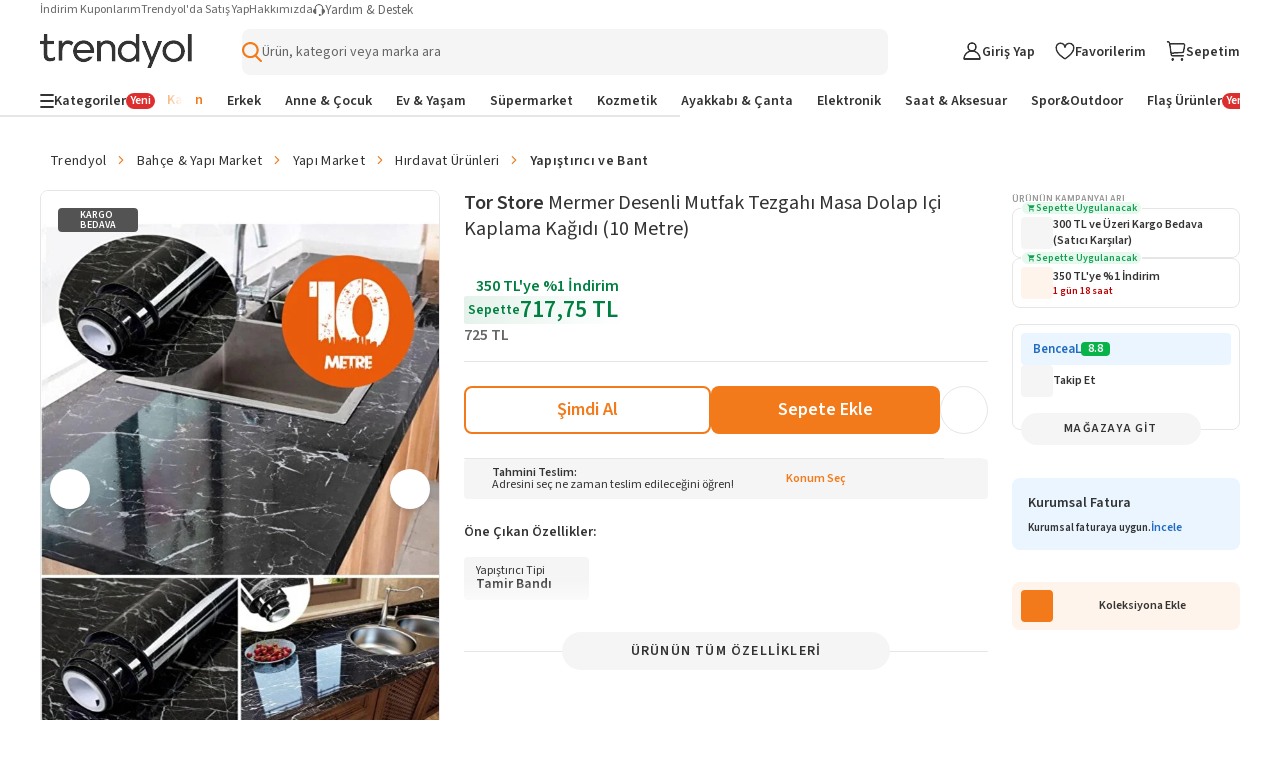

--- FILE ---
content_type: text/html; charset=utf-8
request_url: https://www.trendyol.com/tor-store/mermer-desenli-mutfak-tezgahi-masa-dolap-ici-kaplama-kagidi-10-metre-p-455146619
body_size: 115962
content:
<!doctype html><html dir="ltr" xmlns="http://www.w3.org/1999/xhtml" xmlns:og="http://ogp.me/ns#" xmlns:fb="https://www.facebook.com/2008/fbml" lang="tr-TR"><head> <link rel="preload" href="https://cdn.dsmcdn.com/mnresize/620/920/ty1318/product/media/images/prod/QC/20240517/00/349dae88-36b9-3178-9e3f-4d2b19835cd6/1_org_zoom.jpg" as="image" type="image/webp" fetchpriority="high" /> <meta charset="utf-8"/><meta deployment="tr-puzzle-web-storefront-69948c6964-f9qhq"/><meta name="mobile-web-app-capable" content="yes"/><meta name="application-name" content="Trendyol"/><meta name="apple-mobile-web-app-title" content="Trendyol"/><meta name="msapplication-starturl" content="/"/><meta name="viewport" content="width=device-width, initial-scale=1, maximum-scale=5"/><meta http-equiv="X-UA-Compatible" content="IE=Edge"/><meta name="format-detection" content="telephone=no"/><meta name="theme-color" content="#F9F9F9"/><meta name="twitter:domain" content="trendyol.com"/><meta name="twitter:card" content="product"/><meta name="twitter:site" content="@trendyol"/><meta name="twitter:creator" content="@trendyol"/><meta name="twitter:app:name:iphone" content="Trendyol iPhone App"/><meta name="twitter:app:name:ipad" content="Trendyol iPad App"/><meta name="twitter:app:id:iphone" content="524362642"/><meta name="twitter:app:id:ipad" content="524362642"/><meta property="og:type" content="website"/>   <meta property="al:ios:app_store_id" content="524362642"/><meta property="al:ios:app_name" content="Trendyol"/><meta property="al:android:package" content="trendyol.com"/><meta property="al:android:app_name" content="Trendyol.com"/>  <title>Tor Store Mermer Desenli Mutfak Tezgahı Masa Dolap Içi Kaplama Kağıdı (10 Metre) - Fiyatı, Yorumları</title><meta property="og:title" content="Tor Store Mermer Desenli Mutfak Tezgahı Masa Dolap Içi Kaplama Kağıdı (10 Metre) - Fiyatı, Yorumları" /><meta name="robots" content="max-image-preview:large"><meta name="description" content="Tor Store Mermer Desenli Mutfak Tezgahı Masa Dolap Içi Kaplama Kağıdı (10 Metre) yorumlarını inceleyin, Trendyol'a özel indirimli fiyata satın alın." /><meta property="og:description" content="Tor Store Mermer Desenli Mutfak Tezgahı Masa Dolap Içi Kaplama Kağıdı (10 Metre) yorumlarını inceleyin, Trendyol'a özel indirimli fiyata satın alın." /><link rel="canonical" href="https://www.trendyol.com/tor-store/mermer-desenli-mutfak-tezgahi-masa-dolap-ici-kaplama-kagidi-10-metre-p-455146619"><meta property="og:image" content="https://cdn.dsmcdn.com/ty1318/product/media/images/prod/QC/20240517/00/349dae88-36b9-3178-9e3f-4d2b19835cd6/1_org_zoom.jpg" /><meta property="og:image:width" content="250" /><meta property="og:image:height" content="250" /> <script type="application/ld+json">{
 "@context": "https://schema.org",
 "@type": "WebPage",
 "name": "Tor Store Mermer Desenli Mutfak Tezgahı Masa Dolap Içi Kaplama Kağıdı (10 Metre)",
 "description": "Tor Store Mermer Desenli Mutfak Tezgahı Masa Dolap Içi Kaplama Kağıdı (10 Metre) yorumlarını inceleyin, Trendyol'a özel indirimli fiyata satın alın.",
 "url": "https://www.trendyol.com/tor-store/mermer-desenli-mutfak-tezgahi-masa-dolap-ici-kaplama-kagidi-10-metre-p-455146619",
 "inLanguage": "tr-TR",
 "primaryImageOfPage": "https://cdn.dsmcdn.com/ty1318/product/media/images/prod/QC/20240517/00/349dae88-36b9-3178-9e3f-4d2b19835cd6/1_org_zoom.jpg",
 "isRelatedTo": [
  "https://www.trendyol.com/bahce-yapi-market-x-c103719",
  "https://www.trendyol.com/yapi-market-x-c103720",
  "https://www.trendyol.com/hirdavat-urunleri-x-c103725",
  "https://www.trendyol.com/yapistirici-ve-bant-x-c105647"
 ],
 "breadcrumb": {
  "@type": "BreadcrumbList",
  "numberOfItems": 5,
  "itemListElement": [
   {
    "@type": "ListItem",
    "position": 1,
    "item": {
     "@id": "https://www.trendyol.com",
     "name": "Trendyol"
    }
   },
   {
    "@type": "ListItem",
    "position": 2,
    "item": {
     "@id": "https://www.trendyol.com/bahce-yapi-market-x-c103719",
     "name": "Bahçe \u0026 Yapı Market"
    }
   },
   {
    "@type": "ListItem",
    "position": 3,
    "item": {
     "@id": "https://www.trendyol.com/yapi-market-x-c103720",
     "name": "Yapı Market"
    }
   },
   {
    "@type": "ListItem",
    "position": 4,
    "item": {
     "@id": "https://www.trendyol.com/hirdavat-urunleri-x-c103725",
     "name": "Hırdavat Ürünleri"
    }
   },
   {
    "@type": "ListItem",
    "position": 5,
    "item": {
     "@id": "https://www.trendyol.com/yapistirici-ve-bant-x-c105647",
     "name": "Yapıştırıcı ve Bant"
    }
   }
  ]
 }
}</script> <script type="application/ld+json">{
 "@context": "https://schema.org",
 "@type": "Product",
 "@id": "https://www.trendyol.com/tor-store/mermer-desenli-mutfak-tezgahi-masa-dolap-ici-kaplama-kagidi-10-metre-p-455146619",
 "name": "Tor Store Mermer Desenli Mutfak Tezgahı Masa Dolap Içi Kaplama Kağıdı (10 Metre)",
 "manufacturer": "Tor Store",
 "image": {
  "type": "ImageObject",
  "contentUrl": [
   "https://cdn.dsmcdn.com/ty1318/product/media/images/prod/QC/20240517/00/349dae88-36b9-3178-9e3f-4d2b19835cd6/1_org_zoom.jpg",
   "https://cdn.dsmcdn.com/ty1315/product/media/images/prod/QC/20240517/00/81316a0f-8a47-3ad4-8160-1ca0431cdafb/1_org_zoom.jpg"
  ],
  "embeddedTextCaption": [
   "Tor Store Mermer Desenli Mutfak Tezgahı Masa Dolap Içi Kaplama Kağıdı (10 Metre) - 1",
   "Tor Store Mermer Desenli Mutfak Tezgahı Masa Dolap Içi Kaplama Kağıdı (10 Metre) - 2"
  ]
 },
 "description": "Tor Store Mermer Desenli Mutfak Tezgahı Masa Dolap Içi Kaplama Kağıdı (10 Metre) yorumlarını inceleyin, Trendyol'a özel indirimli fiyata satın alın.",
 "sku": "455146619",
 "pattern": "Yapıştırıcı ve Bant",
 "audience": {
  "@type": "PeopleAudience",
  "suggestedGender": "unisex"
 },
 "brand": {
  "@type": "Brand",
  "name": "Tor Store"
 },
 "offers": {
  "@type": "Offer",
  "url": "https://www.trendyol.com/tor-store/mermer-desenli-mutfak-tezgahi-masa-dolap-ici-kaplama-kagidi-10-metre-p-455146619",
  "priceCurrency": "TRY",
  "price": "717.75",
  "itemCondition": "https://schema.org/NewCondition",
  "availability": "https://schema.org/InStock",
  "hasMerchantReturnPolicy": {
   "@type": "MerchantReturnPolicy",
   "applicableCountry": "TR",
   "returnPolicyCategory": "https://schema.org/MerchantReturnFiniteReturnWindow",
   "merchantReturnDays": 15,
   "returnFees": "https://schema.org/FreeReturn",
   "returnMethod": [
    "https://schema.org/ReturnAtKiosk",
    "https://schema.org/ReturnByMail"
   ],
   "inStoreReturnsOffered": "False",
   "merchantReturnLink": "https://www.trendyol.com/yardim/sorular"
  },
  "shippingDetails": {
   "@context": "https://schema.org/",
   "@type": "OfferShippingDetails",
   "shippingRate": {
    "@type": "MonetaryAmount",
    "value": "34.99",
    "currency": "TRY"
   },
   "shippingDestination": {
    "@type": "DefinedRegion",
    "addressCountry": "TR"
   },
   "deliveryTime": {
    "@type": "ShippingDeliveryTime",
    "businessDays": {
     "@type": "OpeningHoursSpecification",
     "dayOfWeek": [
      "https://schema.org/Monday",
      "https://schema.org/Tuesday",
      "https://schema.org/Wednesday",
      "https://schema.org/Thursday",
      "https://schema.org/Friday",
      "https://schema.org/Saturday",
      "https://schema.org/Sunday"
     ]
    },
    "handlingTime": {
     "@type": "QuantitativeValue",
     "unitCode": "Day",
     "minValue": "0",
     "maxValue": "3"
    },
    "cutoffTime": "16:30-08:30",
    "transitTime": {
     "@type": "QuantitativeValue",
     "unitCode": "Day",
     "minValue": "1",
     "maxValue": "6"
    }
   }
  }
 },
 "isRelatedTo": [
  "https://www.trendyol.com/cngzshop/mermer-desenli-mutfak-tezgahi-masa-dolap-ici-kaplama-kagidi-5-metre-p-884676930",
  "https://www.trendyol.com/dream-plus/36-parca-seffaf-elbise-sabitleyici-dekolte-taki-kiyafet-sabitleme-bandi-elbise-kaydirmaz-bant-p-809479203",
  "https://www.trendyol.com/tor-store/mermer-desenli-mutfak-tezgahi-masa-dolap-ici-kaplama-kagidi-5-metre-p-316021061",
  "https://www.trendyol.com/cmt/5-metre-syah-mermer-desenli-kendinden-yapiskanli-folyo-banyo-ev-ofis-mutfak-tezgah-ustu-mermer-p-299133248",
  "https://www.trendyol.com/maroken/3-2m-banyo-kuvet-mutfak-lavabo-su-sizdirmaz-bant-su-gecirmez-kenar-bandi-sizdirmazlik-tamir-beyaz-p-750750261",
  "https://www.trendyol.com/mastercar/3-2-mt-su-sizdirmaz-gecirmez-bant-lavabo-kuvet-tezgah-lavoba-kenar-bandi-banyo-mutfak-sizdirmazlik-b-p-283163054",
  "https://www.trendyol.com/pratikbilgilerim/mermer-desenli-mutfak-tezgah-ustu-yapiskanli-folyo-beyaz-p-93313695",
  "https://www.trendyol.com/buffer/yapiskanli-serit-miknatis-magnet-kes-kullan-guclu-saglam-rulo-cikarilmasi-kolay-siyah-2cm-x-1-mt-p-79439381"
 ],
 "additionalProperty": [
  {
   "@type": "PropertyValue",
   "name": "Yapıştırıcı Tipi",
   "unitText": "Tamir Bandı"
  }
 ],
 "aggregateRating": {
  "@type": "AggregateRating",
  "ratingValue": 3.4,
  "ratingCount": 15,
  "reviewCount": 11
 },
 "review": [
  {
   "@type": "Review",
   "author": {
    "@type": "Person",
    "name": "M** Y** K**"
   },
   "datePublished": "2023-08-16",
   "reviewBody": "Annemin eski mutfak dolaplarına kaplama yaptık harika oldu.",
   "reviewRating": {
    "@type": "Rating",
    "bestRating": 5,
    "ratingValue": 5,
    "worstRating": 1
   }
  },
  {
   "@type": "Review",
   "author": {
    "@type": "Person",
    "name": "Feyza T."
   },
   "datePublished": "2023-05-10",
   "reviewBody": "Ürün gerçekten güzel göründüğü gibi güzel yapıştırıp hava kalmicak şekilde ayarlarsanız gayet güzel iş görüyo ben beğendim. Teşekkürler…",
   "reviewRating": {
    "@type": "Rating",
    "bestRating": 5,
    "ratingValue": 5,
    "worstRating": 1
   }
  },
  {
   "@type": "Review",
   "author": {
    "@type": "Person",
    "name": "Pelin D."
   },
   "datePublished": "2023-05-04",
   "reviewBody": "Dolaplarda kaplandığı zaman daha şık duracaktır. Beğendim güzel görünüyor",
   "reviewRating": {
    "@type": "Rating",
    "bestRating": 5,
    "ratingValue": 5,
    "worstRating": 1
   }
  },
  {
   "@type": "Review",
   "author": {
    "@type": "Person",
    "name": "**** ****"
   },
   "datePublished": "2023-04-30",
   "reviewBody": "Güzel ürün özenle yapıştırılırsa güzel duruyor",
   "reviewRating": {
    "@type": "Rating",
    "bestRating": 5,
    "ratingValue": 5,
    "worstRating": 1
   }
  },
  {
   "@type": "Review",
   "author": {
    "@type": "Person",
    "name": "Naz Y."
   },
   "datePublished": "2023-01-26",
   "reviewBody": "Göründüğü gibi güzel",
   "reviewRating": {
    "@type": "Rating",
    "bestRating": 5,
    "ratingValue": 5,
    "worstRating": 1
   }
  },
  {
   "@type": "Review",
   "author": {
    "@type": "Person",
    "name": "E** B**"
   },
   "datePublished": "2024-11-26",
   "reviewBody": "mutfak için çok güzel oldu",
   "reviewRating": {
    "@type": "Rating",
    "bestRating": 5,
    "ratingValue": 4,
    "worstRating": 1
   }
  },
  {
   "@type": "Review",
   "author": {
    "@type": "Person",
    "name": "O** Ç**"
   },
   "datePublished": "2024-02-19",
   "reviewBody": "mutfağın havası değişti uygularken biraz zorlandık ama harika oldu teşekkürler",
   "reviewRating": {
    "@type": "Rating",
    "bestRating": 5,
    "ratingValue": 4,
    "worstRating": 1
   }
  },
  {
   "@type": "Review",
   "author": {
    "@type": "Person",
    "name": "B** D**"
   },
   "datePublished": "2023-03-13",
   "reviewBody": "Sipariş çok geç",
   "reviewRating": {
    "@type": "Rating",
    "bestRating": 5,
    "ratingValue": 1,
    "worstRating": 1
   }
  },
  {
   "@type": "Review",
   "author": {
    "@type": "Person",
    "name": "M** İ**"
   },
   "datePublished": "2025-08-04",
   "reviewBody": "Ürün kalite olarak yok",
   "reviewRating": {
    "@type": "Rating",
    "bestRating": 5,
    "ratingValue": 1,
    "worstRating": 1
   }
  },
  {
   "@type": "Review",
   "author": {
    "@type": "Person",
    "name": "m** t**"
   },
   "datePublished": "2024-12-08",
   "reviewBody": "görseldeki resimle aynı değil ,çok mat duruyor ve çok ince 1.mm demişsiniz boş tavsiye etmen",
   "reviewRating": {
    "@type": "Rating",
    "bestRating": 5,
    "ratingValue": 1,
    "worstRating": 1
   }
  },
  {
   "@type": "Review",
   "author": {
    "@type": "Person",
    "name": "**** ****"
   },
   "datePublished": "2024-03-08",
   "reviewBody": "resimdeki kalınlığa kanmayın bildiğimiz poşet inceliğinde alıp tezgaha uyguladım birkaç saat sonra kendi kendine şişmeye başladı yapışmıyor boşuna almayın çöp",
   "reviewRating": {
    "@type": "Rating",
    "bestRating": 5,
    "ratingValue": 1,
    "worstRating": 1
   }
  }
 ]
}</script> <link rel="icon" href="/s/favicon.ico"/><link rel="dns-prefetch" href="//cdn.dsmcdn.com"/><link rel="dns-prefetch" href="https://cdn.dsmcdn.com" crossorigin="anonymous"/><link rel="preconnect" href="https://cdn.dsmcdn.com" crossorigin="anonymous"/><link rel="preconnect" href="https://cdn.cookielaw.org"/><!-- Starts of source sans 3 regular/bold fonts --><link rel="preload" href="https://cdn.dsmcdn.com/sfint/production/nwpBtKy2OAdR1K-IwhWudF-R9QMylBJAV3Bo8Ky462EE9CsYm4fA1Tvwvw_1745309368257.woff2" crossorigin="anonymous" as="font" type="font/woff2"/><link rel="preload" href="https://cdn.dsmcdn.com/sfint/production/nwpBtKy2OAdR1K-IwhWudF-R9QMylBJAV3Bo8Kxm7GEE9CsYm4fA1Tvwvw_1745309368257.woff2" crossorigin="anonymous" as="font" type="font/woff2"/><!-- End of source sans 3 regular/bold fonts --><style> html, body, a, input[type="text"] { font-family: "Source Sans 3", sans-serif !important; } div#product-detail-new-breadcrumb-without-gender { margin-top: 16px !important; } </style>   <script src="https://cdn.dsmcdn.com/web/master/sfxFragmentInjector.fd848db6fc5f5be38d5660b6aa80a97e.js" id="sfxFragmentInjectorScript" type="text/javascript" defer=""></script><!--LINK TAGS--><link rel="apple-touch-icon" sizes="180x180" href="https://cdn.dsmcdn.com/mweb/production/apple-icon-180.png"/><link rel="apple-touch-icon" sizes="167x167" href="https://cdn.dsmcdn.com/mweb/production/apple-icon-167.png"/><link rel="apple-touch-icon" sizes="152x152" href="https://cdn.dsmcdn.com/mweb/production/apple-icon-152.png"/><link rel="apple-touch-icon" sizes="120x120" href="https://cdn.dsmcdn.com/mweb/production/apple-icon-120.png"/><link href="https://cdn.dsmcdn.com/mweb/production/iphone5_splash.png" media="(device-width: 320px) and (device-height: 568px) and (-webkit-device-pixel-ratio: 2)" rel="apple-touch-startup-image"/><link href="https://cdn.dsmcdn.com/mweb/production/iphone6_splash.png" media="(device-width: 375px) and (device-height: 667px) and (-webkit-device-pixel-ratio: 2)" rel="apple-touch-startup-image"/><link href="https://cdn.dsmcdn.com/mweb/production/iphoneplus_splash.png" media="(device-width: 621px) and (device-height: 1104px) and (-webkit-device-pixel-ratio: 3)" rel="apple-touch-startup-image"/><link href="https://cdn.dsmcdn.com/mweb/production/iphonex_splash.png" media="(device-width: 375px) and (device-height: 812px) and (-webkit-device-pixel-ratio: 3)" rel="apple-touch-startup-image"/><link href="https://cdn.dsmcdn.com/mweb/production/iphonexr_splash.png" media="(device-width: 414px) and (device-height: 896px) and (-webkit-device-pixel-ratio: 2)" rel="apple-touch-startup-image"/><link href="https://cdn.dsmcdn.com/mweb/production/iphonexsmax_splash.png" media="(device-width: 414px) and (device-height: 896px) and (-webkit-device-pixel-ratio: 3)" rel="apple-touch-startup-image"/><link href="https://cdn.dsmcdn.com/mweb/production/ipad_splash.png" media="(device-width: 768px) and (device-height: 1024px) and (-webkit-device-pixel-ratio: 2)" rel="apple-touch-startup-image"/><link href="https://cdn.dsmcdn.com/mweb/production/ipadpro1_splash.png" media="(device-width: 834px) and (device-height: 1112px) and (-webkit-device-pixel-ratio: 2)" rel="apple-touch-startup-image"/><link href="https://cdn.dsmcdn.com/mweb/production/ipadpro3_splash.png" media="(device-width: 834px) and (device-height: 1194px) and (-webkit-device-pixel-ratio: 2)" rel="apple-touch-startup-image"/><link href="https://cdn.dsmcdn.com/mweb/production/ipadpro2_splash.png" media="(device-width: 1024px) and (device-height: 1366px) and (-webkit-device-pixel-ratio: 2)" rel="apple-touch-startup-image"/><link rel="manifest" href="/manifest.json"/><link rel="icon" href="/s/favicon.ico"/><link rel="search" type="application/opensearchdescription+xml" title="trendyol.com" href="/static/opensearch"><link href="https://cdn.dsmcdn.com/frontend/web/production/common-97ec81d433.style.css" type="text/css" rel="stylesheet"><!--META TAGS--><meta name="apple-mobile-web-app-status-bar-style" content="default"/><meta name="yandex-verification" content="3b0097905d68c5a3"/><meta name="apple-mobile-web-app-capable" content="yes"/><meta property="og:site_name" content="Trendyol.com"><meta name="google-site-verification" content="e45YiITCLdCM-ywej_NM5tXiVdw0GZpwfGOcm2xzDzU"/><meta http-equiv="Copyright" content="Copyright 2017 Trendyol.com"/><meta http-equiv="Reply-to" content="info@trendyol.com"/><meta http-equiv="X-UA-Compatible" content="IE=edge,chrome=1"/><meta property="fb:page_id" content="234419707855"/><meta property="fb:app_id" content="137649336305073"/><meta property="og:type" content="website"/><meta name="apple-itunes-app" content="app-id=524362642"/><meta name="google-play-app" content="app-id=trendyol.com"/><meta name="yandex-verification" content="3b0097905d68c5a3"/><meta name="p:domain_verify" content="548cd34a2fc8e4ee8db87e3c477e2661"/><meta deployment="tr-puzzle-web-storefront-69948c6964-f9qhq"/><meta name="mobile-web-app-capable" content="yes"/><meta name="application-name" content="Trendyol"/><meta name="apple-mobile-web-app-title" content="Trendyol"/><meta name="msapplication-starturl" content="/"/><meta name="format-detection" content="telephone=no"/><meta name="theme-color" content="#F9F9F9"/><meta property="og:title" content="Online Alışveriş Sitesi, Türkiye’nin Trend Yolu | Trendyol"/><meta name="description" content="Hızlı Kargo, Aynı Gün Kargo, Hızlı Teslimat mı arıyorsun? En sevdiğin ürünler ve markalar %90'a varan indirimlerle Trendyol.com'da!"/><meta charset="utf-8"/><!--CONDITIONAL META TAGS-->  <meta property="al:ios:app_store_id" content="524362642"/><meta property="al:ios:app_name" content="Trendyol"/><meta property="al:android:package" content="trendyol.com"/><meta property="al:android:app_name" content="Trendyol.com"/>  <!--DNS PREFETCH TAGS--><meta http-equiv="x-dns-prefetch-control" content="on"/><link rel="dns-prefetch" href="//collect.trendyol.com"/><link rel="dns-prefetch" href="//demeter-tr-core-collect.trendyol.com"/><link rel="dns-prefetch" href="//analytics.tiktok.com"/><link rel="dns-prefetch" href="//www.googletagmanager.com"/><link rel="dns-prefetch" href="//www.gstatic.com"/><link rel="preconnect" href="https://apigw.trendyol.com" crossorigin=""/><link rel="preconnect" href="https://cdn.dsmcdn.com" crossorigin=""/><link rel="preconnect" href="https://cdn.cookielaw.org"/><!--custom-script
    window.__STANDALONE = (window.matchMedia && window.matchMedia('(display-mode: standalone)').matches) || (('standalone' in window.navigator) && (window.navigator.standalone))
/custom-script-->   <script> function dispatchDREvent(detail) { if (window.sendDrEvent) { window.sendDrEvent({ type: 'DR', detail }); } } </script>   <script> var tempEvents = []; if (!window.GTMService) { window.GTMService = { event: function () { tempEvents.push(arguments) } }; } window.addEventListener("gtmready", function () { tempEvents.forEach(function (event) { window.GTMService.event.apply(window.GTMService, event); }); tempEvents = []; }); var tempEnhancedEvents = []; if (!window.enhancedService) { window.enhancedService = { event: function () { tempEnhancedEvents.push(arguments) } }; } window.addEventListener("enhancedready", function () { tempEnhancedEvents.forEach(function (event) { window.enhancedService.event.apply(window.enhancedService, event); }); tempEnhancedEvents = []; }); var tempDelphoiEvents = []; var pidSidSetted = false; var originFire; var tempSidPidEvents = []; var tempDemeterEvents = []; if (!window.demeterInstance) { window.demeterInstance = { data: function () { tempDemeterEvents.push(arguments); return window.demeterInstance; }, adapt: function () { tempDemeterEvents.push(arguments); return window.demeterInstance; }, send: function () {} } } window.addEventListener("demeterReady", function () { tempDemeterEvents.forEach(function (event) { const isDemeterNativeEvent = event[0] != 'delphoi'; if (isDemeterNativeEvent) { window.demeterInstance.data.apply(window.demeterInstance, event).send(); } else { window.demeterInstance.adapt.apply(window.demeterInstance, event).send(); } }); tempDemeterEvents = []; }); if (!window._gcol) { window._gcol = { Fire: function () { tempDelphoiEvents.push(arguments) }, unUsedParameters: ['rootUrl'] }; } function prepareWithAb(type) { let ab = ""; if (type === "homepageAb") { ab = "" !== "undefined" ? "" : ""; } else if (type === "recoAb") { ab = "" !== "undefined" ? "" : ""; } if (!ab) return ""; try { const allTests = ab .split(",") .flatMap((pair) => (pair.split(":")[1] || "").split("-")) .filter(Boolean); const uniqueTests = [...new Set(allTests)]; return uniqueTests.map((test) => "AB" + test).join("-"); } catch (error) { return ""; } } function prepareTv006Value() { try { const webAbTesting = "" !== "undefined" ? "" : ""; const webAbDecider = "" !== "undefined" ? "" : ""; const webRecoAbDecider = "" !== "undefined" ? "" : ""; const abTesting = "" !== "undefined" ? "" : ""; const searchAb = "" !== "undefined" ? "" : ""; let abCookies = [ webAbTesting, webAbDecider, webRecoAbDecider, abTesting, searchAb, prepareWithAb("recoAb"), prepareWithAb("homepageAb"), ].filter(Boolean).join("-"); return abCookies; } catch (err) { return "" } } function otDelphoiHandler(){ originFire = originFire ?? window._gcol.Fire; if(originFire) { const customFire = { Fire: function (event, data, options) { _gcol.channel = "web"; data["tv006"] = prepareTv006Value(); data["tv278"] = "1"; if(!data["tv020"]) { data["tv020"] = "product_detail" } if(event === 'pageview'){ const queryParams = new URLSearchParams(window.location.search); data["tv099"] = queryParams.get('tyutm_source') ? queryParams.get('tyutm_source') : queryParams.get('utm_source') ? queryParams.get('utm_source') : ''; data["tv100"] = queryParams.get('tyutm_medium') ? queryParams.get('tyutm_medium') : queryParams.get('utm_medium') ? queryParams.get('utm_medium') : ''; data["tv101"] = queryParams.get('tyutm_campaign') ? queryParams.get('tyutm_campaign') :queryParams.get('utm_campaign') ? queryParams.get('utm_campaign') : ''; data["tv066"] = (window && window.navigator) ? window.navigator.userAgent : ""; data["tv042"] = document && Number(!document.referrer).toString() || ""; } if(!(_gcol.HasSidAndPid())){ tempSidPidEvents.push({ event, data, options }); if(pidSidSetted){ return; } pidSidSetted = true; setTimeout(() => _gcol.Fire("appstart", { channel: "mobileweb"}), 1500); return; } if(tempSidPidEvents.length > 0) { tempSidPidEvents.forEach((item) => { originFire.call(this, item.event, item.data, item.options); }); tempSidPidEvents = []; } return originFire.call(this, event, data, options); } }; Object.assign(window._gcol, customFire); } } window.addEventListener("delphoiready", function () { if ("true" === "true"){ otDelphoiHandler(); } tempDelphoiEvents.forEach(function (event) { window._gcol.Fire.apply(window._gcol, event); }); tempDelphoiEvents = []; }); function pureDelphoiReady() { originFire = originFire ?? window._gcol.Fire; if(originFire) { const customFire = { Fire: function (event, data, options) { if("false" === "false"){ return; } return originFire.call(this, event, data, options); } }; Object.assign(window._gcol, customFire); } } window.addEventListener("pureDelphoiReady", pureDelphoiReady); </script><script> window.sfxExposeFragments = "true" === "true" ? JSON.parse("[{\"tribe\":\"discovery\",\"team\":\"search\",\"name\":\"suggestions\",\"containerId\":\"suggestions\",\"renderWithObserver\":false,\"enabled\":true}]") : undefined; </script>   <script> if(typeof window != "undefined" && "ww5.trendyol.com" === window.location.hostname) { (function (m, a, z, e) { var s, t; try { t = m.sessionStorage.getItem("maze-us"); } catch (err) {} if (!t) { t = new Date().getTime(); try { m.sessionStorage.setItem("maze-us", t); } catch (err) {} } s = a.createElement("script"); s.src = z + "?t=" + t + "&apiKey=" + e; s.defer = true; a.getElementsByTagName("head")[0].appendChild(s); m.mazeUniversalSnippetApiKey = e; })( window, document, "https://snippet.maze.co/maze-universal-loader.js", "8415336b-3593-46e2-8883-68f3691ae232" ); } </script>    <script> async function fallbackFunction(e,cb){ try { console.warn('Mergen fallback function called!'); return cb(); } catch (e) { return Promise.resolve(); } } if (typeof window !== 'undefined' && typeof window.getMergenInstance !== 'function') { window.getMergenInstance = async function() { return new Promise((resolve, reject) => { resolve({ getKBT: fallbackFunction, withKBT: fallbackFunction, initializeKBT: fallbackFunction }); }); }; } </script><script type="module" crossorigin="anonymous"> import { BrowserMergen } from "https://cdn.dsmcdn.com/sfx/mergen/0.8.4/index.js"; (async () => { try { const kbtRegex = new RegExp('^https://.*(preprod|apigw|stage|localm|local-beta).*.trendyol.com'); const ignorePatternsRegexp = [ new RegExp("(beholder-otlp\.trendyol\.com|eu\.asas\.yango\.com)"), new RegExp("Fetch HTTP Error 0 \(POST www\.google\.com\)"), new RegExp("(doubleclick\.net|google\.com|googleadservices\.com|google-analytics\.com|analytics\.google\.com)"), new RegExp("(region1\.analytics\.google\.com|region1\.google-analytics\.com)"), new RegExp("(facebook\.com|connect\.facebook\.net)"), new RegExp("bat\.bing\.com"), new RegExp("(snapchat\.com|pinterest\.com)"), new RegExp("(creativecdn\.com|criteo\.com|static\.criteo\.net)"), new RegExp("(cookielaw\.org|geolocation\.onetrust\.com)"), new RegExp("fullstory\.com"), new RegExp("Fetch HTTP Error 0 \((GET|POST) www\.(googleadservices|google-analytics)\.com\)"), new RegExp("HTTP Error 0 \((GET|POST) (analytics\.google\.com|region1\.analytics\.google\.com)\)"), new RegExp("Network Error \((GET|POST) (tr\.snapchat\.com|tr6\.snapchat\.com|ct\.pinterest\.com)\)"), new RegExp("Timeout Error \((GET|POST) bat\.bing\.com\)"), new RegExp("Network Error \((GET|POST) cdn\.cookielaw\.org\)") ]; let isMergenInitialized = false; var mergen = BrowserMergen.init({ app: { name: 'Puzzle WEB Storefront TR', release: "960b5d6d", version: "960b5d6d", environment: "production" }, instrumentations: { tracing: { enable: true, sampleRate: 0.01, propagateKBT: true, propagateKBTTraceHeaderCorsUrls: [kbtRegex] }, webVitals: { enable: true }, errors: { enable: true, wrapFetch: true, wrapXHR: true, ignorePatterns: ignorePatternsRegexp } }, samplingRates: { log: 0.1, trace: 1, metric: 0.1 }, pathMatchers: ["/magaza/:storeName-m-:storeId","/magaza/profil/:storeName-m-:storeId","/yardim","/hesabim/duyurutercihleri","/trendyolplus","/Hesabim/KullaniciBilgileri/GirisDenemeleri","/hesabim/elite","/iletisim","/guvenli_alisveris","/kisisel_verilerin_korunmasi","/uyelik_sozlesmesi","/cerez_politikasi","/iletisim_aydinlatma_metni","/kullanim_kosullari","/islemrehberi","/ticari-iletisim-bilgilendirme-metni","/hesabim/siparislerim/:orderNumber/iade/:shipmentNumber","/hesabim/iadetalebi/:orderNumber/:shipmentNumber","/hesabim/iadetalebi/v2/:orderNumber/:shipmentNumber","/hesabim/siparislerim/v2/:orderNumber/iade/:shipmentNumber","/hesabim/iptaltalebi/v2/:orderNumber/:shipmentNumber","/hesabim/iptaltalebi/:orderNumber/:shipmentNumber","/hesabim","/hesabim/hesabi-gecici-kapatma","/uyelik-iptal","/","/butik/liste/:boutiqueTypeId/:gender","/butik/liste/:gender","/","/butik/liste/:boutiqueTypeId/:gender","/butik/liste/:gender","/pd/:brandName/:productName-p-:productContentId/:pages(yorumlar|yorum-yap|saticiya-sor|saticiya-soru-sor|saticilar)?","/:blacklist(pd)?/:brandName/:productName-p-:productContentId(\\d+)$","/:blacklist(pd)?/:brandName/:productName-p-:productContentId(\\d+)$","/:blacklist(pd)?/:brandName/:productName-p-:productContentId(\\d+)$","/:blacklist(pd)?/:brandName/:productName-p-:productContentId(\\d+)$","/:blacklist(pd)?/:brandName/:productName-p-:productContentId(\\d+)$","/hesabim/favoriler/:specialFilterType?","/sepetim","/sepet","/sepetim/odeme","/hesabim/KrediKartlarim","/:blacklist(pd)?/:brandName/:productName-p-:negativeId([-])?:productContentId(\\d+)/yorumlar","/sepet-oneri/:brandName/:productName-p-:negativeId([-])?:productContentId(\\d+)","/:blacklist(pd)?/:brandName/:productName-p-:negativeId([-])?:productContentId(\\d+)/yorum-yap","/:blacklist(pd)?/:brandName/:productName-p-:negativeId([-])?:productContentId(\\d+)/saticiya-sor","/:blacklist(pd)?/:brandName/:productName-p-:negativeId([-])?:productContentId(\\d+)/saticiya-soru-sor","/onceden-gezdiklerim","/:language(de|en|ar|bg|pl|ro|cs|el|hu|sk|tr)/onceden-gezdiklerim","/browsing-history","/:language(de|en|ar|bg|pl|ro|cs|el|hu|sk|tr)/browsing-history","/:language(de|en|ar|bg|pl|ro|cs|el|hu|sk|tr)?/:pageIdentifier(collections|koleksiyonlar)/:collectionName-k-:collectionId$","/:language(de|en|ar|bg|pl|ro|cs|el|hu|sk|tr)?/:pageIdentifier(collections|koleksiyonlar)/:collectionType(my-collections|koleksiyonlarim)","/:language(de|en|ar|bg|pl|ro|cs|el|hu|sk|tr)?/:pageIdentifier(collections|koleksiyonlar)/:collectionType(followed-collections|takip-ettiklerim)","/hesabim/siparisadresi/:orderNumber","/giris","/giris/v2","/SifremiUnuttum","/SifremiUnuttum/v2","/uyelik","/uyelik/v2","/sociallogin","/sociallogin/v2","/sifre-sifirlama-talebi","/sifremisifirla","/misafiraktivasyon","/sifremiunuttum","/SifreGuncelleme","/hesabim/sifreguncelleme","/satici-degerlendirme","/hesabim/degerlendirmelerim","/hesabim/indirim-kuponlari","/hesabim/indirim-kuponlari/v2","/hesabim/indirimkuponlari","/hesabim/indirimkuponlari/v2","/topla-kazan-kuponlari","/siparis/sozlesmeler","/dispatch/:ettn","/arkadasinla-al/:groupId","/:blacklist(pd)?/:brandName/:productName-p-:negativeId([-])?:productContentId(\\d+)/saticilar","/diger-saticilar","/sepetim/ozet/:parentId(\\d+)","/teslimat-noktasi/sec","/trendyol-ozet","/s/:page","/hesabim/siparislerim/:orderParentId","/hesabim/siparislerim/v2/:orderParentId","/Hesabim/KullaniciBilgileri/v2","/Hesabim/KullaniciBilgileri","/hesabim/takip-ettigim-magazalar","/hesabim/adresbilgileri","/hesabim/adresbilgileri","/influencerbasvuru","/az-influencer-basvuru","/onceden-gezdiklerim","/tekrar-al","/hesabim/mesajlarim","/geriOdeme/:secureKey","/sirali-urunler","/cok-satanlar","/sirali-urunler","/fiyat-gecmisi","/sanaozel/:sectionId","/sr","/:firstParam/*-(x|y)-*","/*-(x|y)-*","/kisisel_verilerin_korunmasi.html","/cerez_politikasi.html","/guvenli_alisveris.html","/kullanim_kosullari.html","/hesabim/oturumlar"] }); window.getMergenInstance = async () => { if(!isMergenInitialized){ await mergen.observe();  if(!window.localStorage.userDataLayerInfo || !window.localStorage.userDataLayerUser){ mergen.setUser() }else{ try { const userDataLayerInfo = JSON.parse(window.localStorage.userDataLayerInfo); const userDataLayerUser = JSON.parse(window.localStorage.userDataLayerUser); const userInformation = { id: userDataLayerInfo.user_customerid, email: userDataLayerInfo.user_email_unhashed, name: userDataLayerUser.firstName + ' ' + userDataLayerUser.lastName, }; if(userInformation.id && userInformation.email && userInformation.name){ mergen.setUser(userInformation); }else{ mergen.setUser() } } catch (e) { console.error('Failed to update ring user, clearing user information', e); mergen.setUser() } } isMergenInitialized = true; } return mergen; }; } catch (error) { isMergenInitialized = false; console.log("Mergen Error", error); } })(); </script>  <script type="text/javascript"> const isClarityEnabled = "true" === "true" && "false" === "true"; if (isClarityEnabled) { const optanonConsent = "undefined"; const isPerformanceConsentGiven = (function() { try { if (!optanonConsent) return false; const groupsMatch = optanonConsent.match(/groups=([^&]*)/); const isC0002ConsentGiven = groupsMatch && groupsMatch[1] && groupsMatch[1].split(',').some(group => group === 'C0002:1'); return isC0002ConsentGiven; } catch (e) { return false; } })(); if (isPerformanceConsentGiven) { (function(c,l,a,r,i,t,y){ c[a]=c[a]||function(){(c[a].q=c[a].q||[]).push(arguments)}; t=l.createElement(r);t.defer=true;t.src="https://www.clarity.ms/tag/"+i; y=l.getElementsByTagName(r)[0];y.parentNode.insertBefore(t,y); })(window, document, "clarity", "script", "tju788y93i"); window.clarity('consent'); } else { document.cookie = "_clck=; expires=Thu, 01 Jan 1970 00:00:00 UTC; path=/; domain=.trendyol.com;"; document.cookie = "_clsk=; expires=Thu, 01 Jan 1970 00:00:00 UTC; path=/; domain=.trendyol.com;"; } } else { document.cookie = "_clck=; expires=Thu, 01 Jan 1970 00:00:00 UTC; path=/; domain=.trendyol.com;"; document.cookie = "_clsk=; expires=Thu, 01 Jan 1970 00:00:00 UTC; path=/; domain=.trendyol.com;"; } </script></meta></link></link><link data-puzzle-dep="ty-fonts" rel="preload" href="https://cdn.dsmcdn.com/web/master/icomoon.725134b93b7ed4a1ce4a4832a01ea7e9.css" as="style" onload="this.rel='stylesheet'">
                    <noscript><link data-puzzle-dep="ty-fonts" rel="stylesheet" href="https://cdn.dsmcdn.com/web/master/icomoon.725134b93b7ed4a1ce4a4832a01ea7e9.css"></noscript><link rel="stylesheet" data-puzzle-dep="ty-style "href="https://cdn.dsmcdn.com/web/master/style.8eb7174a899175d96ef4a9172b3bf759.css" /><link rel="stylesheet" data-puzzle-dep="new-user-banner.css "href="https://cdn.dsmcdn.com/mweb/master/new-user-banner.style.21f7a961.css" /><link rel="stylesheet" data-puzzle-dep="bic-seo.css "href="https://cdn.dsmcdn.com/mweb/master/bic-seo.style.0e2c51835db7f636783aa2bea43b3e7b.css" /><link rel="stylesheet" data-puzzle-dep="navigation.css "href="https://cdn.dsmcdn.com/mweb/master/navigation.style.d1331e51.css" /><link rel="stylesheet" data-puzzle-dep="envoy "href="https://cdn.dsmcdn.com/mweb/master/envoy.style.9036279e.css" /><link rel="stylesheet" data-puzzle-dep="product-detail "href="https://cdn.dsmcdn.com/mweb/master/product-detail.style.4195c01a.css" /><link rel="stylesheet" data-puzzle-dep="product-info "href="https://cdn.dsmcdn.com/mweb/master/product-info.style.f90fa0e0.css" /><link rel="stylesheet" data-puzzle-dep="product-key-info "href="https://cdn.dsmcdn.com/mweb/master/product-key-info.style.7fc18e24.css" /><link rel="stylesheet" data-puzzle-dep="product-image-gallery "href="https://cdn.dsmcdn.com/mweb/master/product-image-gallery.style.ee0f645e.css" /><link rel="stylesheet" data-puzzle-dep="sexual-content-warning-popup "href="https://cdn.dsmcdn.com/mweb/master/sexual-content-warning-popup.style.bfd6f4fd.css" /><link rel="stylesheet" data-puzzle-dep="product-actions "href="https://cdn.dsmcdn.com/mweb/master/product-actions.style.c6a3322b.css" /><link rel="stylesheet" data-puzzle-dep="nn-campaign-banner "href="https://cdn.dsmcdn.com/mweb/master/nn-campaign-banner.style.7aa3886a.css" /><link rel="stylesheet" data-puzzle-dep="delivery-commitments "href="https://cdn.dsmcdn.com/mweb/master/delivery-commitments.style.928b7c2f.css" /><link rel="stylesheet" data-puzzle-dep="pdp-banners "href="https://cdn.dsmcdn.com/mweb/master/pdp-banners.style.3ceb37e7.css" /><link rel="stylesheet" data-puzzle-dep="product-detail-seo.css "href="https://cdn.dsmcdn.com/mweb/master/product-detail-seo.style.03239229d768218057be1c2955c40c33.css" /></head><body data-tracker-root=""><header><div id="new-user-banner" puzzle-fragment="new-user-banner" puzzle-gateway="CommonBrowsing"><script>window["__new-user-banner__PROPS"]={"configs":{"storefront":{"id":"1","code":"TR","language":"tr","otherLanguages":["en","ar","tr"],"name":"Türkiye","flag":"https:\u002F\u002Fcdn.dsmcdn.com\u002Fmnresize\u002F300\u002F-\u002Fsfint\u002Fproduction\u002Fflags\u002Ftr.png","regions":[],"geolocationAutoselectEnabled":true,"currency":"AZN","currencySymbol":"₼","phoneCode":"+90","enabled":true,"culture":"tr-TR","timezone":"Europe\u002FIstanbul"},"isAuth":false,"bannerPosition":"top_sticky","pageType":"PDP_TOP","isNewUserBannerEnabled":true,"marketingBanners":{},"isAnyBannerFound":false}}</script></div>  <div id="navigation" puzzle-fragment="navigation" puzzle-gateway="CommonBrowsing"><div id="responsive-navigation-layout" data-drroot="header" class="responsive-navigation-layout search-full-width" style="--sidebar-width:40px"><div class="header-top-nav" data-testid="header-top-nav"><ul class="help-menu" data-testid="help-menu"><li data-testid="my-discount-coupons"><a href="/hesabim/indirim-kuponlari/v2" data-testid="my-discount-coupons-redirection">İndirim Kuponlarım</a></li><li data-testid="become-a-seller"><a href="https://partner.trendyol.com/onboarding/satici-formu" data-testid="become-a-seller-redirection">Trendyol&#x27;da Satış Yap</a></li><li data-testid="about-us"><a href="/s/meet-us" data-testid="about-us-redirection">Hakkımızda</a></li></ul><div class="help-and-support" data-testid="help-and-support"><span style="display:inline-block;-webkit-mask-image:url(https://cdn.dsmcdn.com/web/prod/fp/live_support_1761193688337.svg);mask-image:url(https://cdn.dsmcdn.com/web/prod/fp/live_support_1761193688337.svg);-webkit-mask-size:cover;background-image:url(https://cdn.dsmcdn.com/web/prod/fp/live_support_1761193688337.svg);background-size:cover;width:12px;height:12px" class="help-icon" aria-label=""></span><p class="help-menu-text">Yardım &amp; Destek</p></div></div><div class="main-navigation-wrapper"><div class="main-navigation"><div class="main-navigation-start-wrapper"><div class="hamburger-menu navigation-menu-start-item"><span style="display:inline-block;-webkit-mask-image:url(https://cdn.dsmcdn.com/web/prod/fp/hamburger-menu_1758018241436.svg);mask-image:url(https://cdn.dsmcdn.com/web/prod/fp/hamburger-menu_1758018241436.svg);-webkit-mask-size:cover;background-image:url(https://cdn.dsmcdn.com/web/prod/fp/hamburger-menu_1758018241436.svg);background-size:cover;width:16px;height:16px"></span></div><a href="/" title="Trendyol" data-testid="navigation-logo-component" class="logo-wrapper" data-ismilla="false" data-iselite="false"><span style="display:inline-block;-webkit-mask-image:url(https://cdn.dsmcdn.com/web/prod/fp/trendyol-logo_1761301016237.svg);mask-image:url(https://cdn.dsmcdn.com/web/prod/fp/trendyol-logo_1761301016237.svg);-webkit-mask-size:cover;background-image:url(https://cdn.dsmcdn.com/web/prod/fp/trendyol-logo_1761301016237.svg);background-size:cover;width:152px;height:34.5px;--logo-web-width:152px;--logo-web-height:34.5px;--logo-mweb-width:88px;--logo-mweb-height:20px" class="logo-image" title="Trendyol"></span></a></div><div class="search-bar-wrapper"><button class="suggestion-placeholder" data-testid="suggestion-placeholder"><img src="https://cdn.dsmcdn.com/sfint/prod/fp/search_1738581746658.svg" alt="Search icon"/><span class="" style="min-height:1.2em">Ürün, kategori veya marka ara</span></button><div class="single-suggestion-wrapper"></div></div><div class="navigation-menu-wrapper" data-testid="navigation-menu"><div class="user-wrapper menu-item" data-testid="user-menu"><div class="navigation-menu-user"><div><span style="display:inline-block;-webkit-mask-image:url(https://cdn.dsmcdn.com/web/prod/fp/user_1761204925657.svg);mask-image:url(https://cdn.dsmcdn.com/web/prod/fp/user_1761204925657.svg);-webkit-mask-size:cover;background-image:url(https://cdn.dsmcdn.com/web/prod/fp/user_1761204925657.svg);background-size:cover;width:20px;height:20px" aria-label=""></span></div><p class="user-text navigation-text">Giriş Yap</p></div></div><a class="favorites-wrapper menu-item" data-testid="favorite-menu" aria-label="Favorilerim"><div><span style="display:inline-block;-webkit-mask-image:url(https://cdn.dsmcdn.com/web/prod/fp/favorite_1761204860912.svg);mask-image:url(https://cdn.dsmcdn.com/web/prod/fp/favorite_1761204860912.svg);-webkit-mask-size:cover;background-image:url(https://cdn.dsmcdn.com/web/prod/fp/favorite_1761204860912.svg);background-size:cover;width:20px;height:20px" aria-label=""></span></div><p class="favorites-text navigation-text" aria-hidden="true">Favorilerim</p></a><div class="basket-wrapper menu-item" data-testid="basket-wrapper"><a title="Sepetim" class="basket-wrapper-link" aria-label="Sepetim"><div class="basket-icon"><div><span style="display:inline-block;-webkit-mask-image:url(https://cdn.dsmcdn.com/web/prod/fp/basket-icon_1761204521030.svg);mask-image:url(https://cdn.dsmcdn.com/web/prod/fp/basket-icon_1761204521030.svg);-webkit-mask-size:cover;background-image:url(https://cdn.dsmcdn.com/web/prod/fp/basket-icon_1761204521030.svg);background-size:cover;width:20px;height:20px" aria-label=""></span></div></div><p class="basket-text navigation-text" aria-hidden="true">Sepetim</p></a><puzzle-fragment slot="true" name="sd-basket-highlight"></puzzle-fragment></div></div></div></div><div class="bottom-navigation-wrapper"><div class="bottom-navigation"><div class="onboarding"><div class=""><div class="category-tab-wrapper"><span style="display:inline-block;-webkit-mask-image:url(https://cdn.dsmcdn.com/web/prod/fp/categories_1759245431493.svg);mask-image:url(https://cdn.dsmcdn.com/web/prod/fp/categories_1759245431493.svg);-webkit-mask-size:cover;background-image:url(https://cdn.dsmcdn.com/web/prod/fp/categories_1759245431493.svg);background-size:cover;width:14px;height:14px" aria-label="Categories icon"></span><p class="category-tab-text">Kategoriler</p><div class="badge new"><span class="badge-text"> <!-- -->Yeni<!-- --> </span></div></div></div></div><div class="sections-wrapper"><a class="section-item" data-testid="section-item" href="/butik/liste/1/kadin"><p class="section-name">Kadın</p></a><a class="section-item" data-testid="section-item" href="/butik/liste/2/erkek"><p class="section-name">Erkek</p></a><a class="section-item" data-testid="section-item" href="/butik/liste/3/anne-cocuk"><p class="section-name">Anne &amp; Çocuk</p></a><a class="section-item" data-testid="section-item" href="/butik/liste/12/ev-yasam"><p class="section-name">Ev &amp; Yaşam</p></a><a class="section-item" data-testid="section-item" href="/butik/liste/16/supermarket"><p class="section-name">Süpermarket</p></a><a class="section-item" data-testid="section-item" href="/butik/liste/11/kozmetik"><p class="section-name">Kozmetik</p></a><a class="section-item" data-testid="section-item" href="/butik/liste/9/ayakkabi-canta"><p class="section-name">Ayakkabı &amp; Çanta</p></a><a class="section-item" data-testid="section-item" href="/butik/liste/5/elektronik"><p class="section-name">Elektronik</p></a><a class="section-item" data-testid="section-item" href="/butik/liste/10/saat-aksesuar"><p class="section-name">Saat &amp; Aksesuar</p></a><a class="section-item" data-testid="section-item" href="/butik/liste/22/spor-outdoor"><p class="section-name">Spor&amp;Outdoor</p></a><a class="section-item" data-testid="section-item" href="/flas-indirimler"><p class="section-name">Flaş Ürünler</p><div class="badge new"><span class="badge-text"> <!-- -->Yeni<!-- --> </span></div></a><a class="section-item" data-testid="section-item" href="/cok-satanlar?type=bestSeller&amp;webGenderId=1"><p class="section-name">Çok Satanlar</p><div class="badge new"><span class="badge-text"> <!-- -->Yeni<!-- --> </span></div></a><div data-drroot="dr-webmenu-links" style="display:none" data-testid="dynamic-render-webmenu-links"><a href="/butik/liste/1/kadin" data-testid="webmenu-link">Kadın</a><a href="/kadin-giyim-x-g1-c82" data-testid="webmenu-link">Giyim</a><a href="/elbise-x-c56" data-testid="webmenu-link">Elbise</a><a href="/kadin-t-shirt-x-g1-c73" data-testid="webmenu-link">Tişört</a><a href="/kadin-gomlek-x-g1-c75" data-testid="webmenu-link">Gömlek</a><a href="/kadin-jean-x-g1-c120" data-testid="webmenu-link">Kot Pantolon</a><a href="/kot-ceket-y-s12676" data-testid="webmenu-link">Kot Ceket</a><a href="/kadin-pantolon-x-g1-c70" data-testid="webmenu-link">Pantolon</a><a href="/kadin-mont-x-g1-c118" data-testid="webmenu-link">Mont</a><a href="/kadin-bluz-x-g1-c1019" data-testid="webmenu-link">Bluz</a><a href="/kadin-ceket-x-g1-c1030" data-testid="webmenu-link">Ceket</a><a href="/etek-x-c69" data-testid="webmenu-link">Etek</a><a href="/kadin-kazak-x-g1-c1092" data-testid="webmenu-link">Kazak</a><a href="/kadin-tesettur-giyim-x-g1-c81" data-testid="webmenu-link">Tesettür</a><a href="/kadin-buyuk-beden-x-g1-c80" data-testid="webmenu-link">Büyük Beden</a><a href="/kadin-trenckot-x-g1-c79" data-testid="webmenu-link">Trençkot</a><a href="/kadin-yagmurluk-ruzgarlik-x-g1-c1205" data-testid="webmenu-link">Yağmurluk &amp; Rüzgarlık</a><a href="/kadin-sweatshirt-x-g1-c1179" data-testid="webmenu-link">Sweatshirt</a><a href="/kadin-kaban-x-g1-c1075" data-testid="webmenu-link">Kaban</a><a href="/kadin-hirka-x-g1-c1066" data-testid="webmenu-link">Hırka</a><a href="/kadin-palto-x-g1-c1130" data-testid="webmenu-link">Palto</a><a href="/kadin-ayakkabi-x-g1-c114" data-testid="webmenu-link">Ayakkabı</a><a href="/kadin-topuklu-ayakkabi-x-g1-c107" data-testid="webmenu-link">Topuklu Ayakkabı</a><a href="/kadin-sneaker-x-g1-c1172" data-testid="webmenu-link">Sneaker</a><a href="/kadin-gunluk-ayakkabi-x-g1-c1352" data-testid="webmenu-link">Günlük Ayakkabı</a><a href="/kadin-babet-x-g1-c113" data-testid="webmenu-link">Babet</a><a href="/kadin-sandalet-x-g1-c111" data-testid="webmenu-link">Sandalet</a><a href="/kadin-bot-x-g1-c1025" data-testid="webmenu-link">Bot</a><a href="/kadin-cizme-x-g1-c1037" data-testid="webmenu-link">Çizme</a><a href="/kadin-kar-botu-x-g1-c142587" data-testid="webmenu-link">Kar Botu</a><a href="/kadin-loafer-x-g1-c1108" data-testid="webmenu-link">Loafer</a><a href="/kadin-aksesuar-x-g1-c27" data-testid="webmenu-link">Aksesuar &amp; Çanta</a><a href="/kadin-canta-x-g1-c117" data-testid="webmenu-link">Çanta</a><a href="/kadin-saat-x-g1-c34" data-testid="webmenu-link">Saat</a><a href="/kadin-taki-mucevher-x-g1-c28" data-testid="webmenu-link">Takı </a><a href="/kadin-cuzdan-x-g1-c1032" data-testid="webmenu-link">Cüzdan</a><a href="/kadin-atki-x-g1-c1003" data-testid="webmenu-link">Atkı</a><a href="/kadin-bere-x-g1-c1015" data-testid="webmenu-link">Bere</a><a href="/kadin-eldiven-x-g1-c1046" data-testid="webmenu-link">Eldiven</a><a href="/kadin-kemer-x-g1-c1093" data-testid="webmenu-link">Kemer</a><a href="/kadin-sal-x-g1-c31" data-testid="webmenu-link">Şal</a><a href="/kadin-canta-x-g1-c117" data-testid="webmenu-link">Çanta</a><a href="/kadin-omuz-cantasi-x-g1-c101465" data-testid="webmenu-link">Omuz Çantası</a><a href="/kadin-sirt-cantasi-x-g1-c115" data-testid="webmenu-link">Sırt Çantası</a><a href="/kadin-bel-cantasi-x-g1-c104144" data-testid="webmenu-link">Bel Çantası</a><a href="/okul-cantasi-x-c104204" data-testid="webmenu-link">Okul Çantası</a><a href="/kadin-laptop-cantasi-x-g1-c1107" data-testid="webmenu-link">Laptop Çantası</a><a href="/portfoy-x-c1151" data-testid="webmenu-link">Portföy</a><a href="/kadin-postaci-canta-x-g1-c1152" data-testid="webmenu-link">Postacı Çantası</a><a href="/el-cantasi-x-c104145" data-testid="webmenu-link">El Çantası</a><a href="/kanvas-canta-y-s20972" data-testid="webmenu-link">Kanvas Çanta</a><a href="/makyaj-cantasi-x-c1110" data-testid="webmenu-link">Makyaj Çantası</a><a href="/abiye-canta-x-c103082" data-testid="webmenu-link">Abiye Çanta</a><a href="/capraz-canta-y-s8303" data-testid="webmenu-link">Çapraz Çanta</a><a href="/bez-canta-y-s7826" data-testid="webmenu-link">Bez Çanta</a><a href="/bebek-bakim-cantasi-x-c1014" data-testid="webmenu-link">Anne Bebek Çantası</a><a href="/dosya-cantasi-y-s5552" data-testid="webmenu-link">Evrak Çantası</a><a href="/tote-canta-y-s13491" data-testid="webmenu-link">Tote Çanta</a><a href="/beslenme-cantasi-x-c104040" data-testid="webmenu-link">Beslenme Çantası</a><a href="/kadin-cuzdan-kartlik-x-g1-c1353" data-testid="webmenu-link">Kartlık</a><a href="/kadin-cuzdan-x-g1-c1032" data-testid="webmenu-link">Cüzdan</a><a href="/kadin-spor-cantasi-x-g1-c1174" data-testid="webmenu-link">Kadın Spor Çantası</a><a href="/kadin-ic-giyim-x-g1-c64" data-testid="webmenu-link">Ev &amp; İç Giyim</a><a href="/kadin-pijama-takimi-x-g1-c101496" data-testid="webmenu-link">Pijama Takımı</a><a href="/kadin-gecelik-x-g1-c62" data-testid="webmenu-link">Gecelik</a><a href="/kadin-sutyen-x-g1-c63" data-testid="webmenu-link">Sütyen</a><a href="/kadin-ic-camasiri-takimlari-x-g1-c104536" data-testid="webmenu-link">İç Çamaşırı Takımları</a><a href="/kadin-fantezi-giyim-x-g1-c109067" data-testid="webmenu-link">Fantezi Giyim</a><a href="/kadin-corap-x-g1-c1038" data-testid="webmenu-link">Çorap</a><a href="/korse-x-c1100" data-testid="webmenu-link">Korse</a><a href="/kulot-x-c1105" data-testid="webmenu-link">Külot</a><a href="/kadin-bustiyer-x-g1-c74" data-testid="webmenu-link">Büstiyer</a><a href="/bralet-y-s7534" data-testid="webmenu-link">Bralet</a><a href="/kadin-atlet-x-g1-c1004" data-testid="webmenu-link">Atlet &amp; Body</a><a href="/kadin-kombinezon-x-g1-c1099" data-testid="webmenu-link">Kombinezon</a><a href="/jartiyer-x-c60" data-testid="webmenu-link">Jartiyer</a><a href="/kozmetik-x-c89" data-testid="webmenu-link">Kozmetik</a><a href="/parfum-x-c86" data-testid="webmenu-link">Parfüm</a><a href="/goz-makyaji-x-c1347" data-testid="webmenu-link">Göz Makyajı</a><a href="/cilt-bakimi-x-c85" data-testid="webmenu-link">Cilt Bakım</a><a href="/sac-bakimi-x-c87" data-testid="webmenu-link">Saç Bakımı</a><a href="/makyaj-x-c100" data-testid="webmenu-link">Makyaj</a><a href="/agiz-bakim-x-c101396" data-testid="webmenu-link">Ağız Bakım</a><a href="/cinsel-saglik-x-c101408" data-testid="webmenu-link">Cinsel Sağlık</a><a href="/vucut-bakimi-x-c1204" data-testid="webmenu-link">Vücut Bakım</a><a href="/hijyenik-ped-x-c101409" data-testid="webmenu-link">Hijyenik Ped</a><a href="/dus-jeli-ve-kremleri-x-c101401" data-testid="webmenu-link">Duş Jeli &amp; Kremleri</a><a href="/epilasyon-urunleri-x-c104060" data-testid="webmenu-link">Epilasyon Ürünleri</a><a href="/ruj-x-c1156" data-testid="webmenu-link">Ruj</a><a href="/dudak-nemlendiricisi-y-s5561" data-testid="webmenu-link">Dudak Nemlendirici</a><a href="/aydinlatici-x-c104017" data-testid="webmenu-link">Aydınlatıcı &amp; Highlighter</a><a href="/eyeliner-x-c1050" data-testid="webmenu-link">Eyeliner</a><a href="/ten-makyaji-x-c1348" data-testid="webmenu-link">Ten Makyajı</a><a href="/manikur-pedikur-aletleri-x-c101394" data-testid="webmenu-link">Manikür &amp; Pedikür</a><a href="/bb-cc-krem-x-c108823" data-testid="webmenu-link">BB &amp; CC Krem</a><a href="/el-kremi-x-c143763" data-testid="webmenu-link">El Kremi</a><a href="/yuz-kremi-x-c1122" data-testid="webmenu-link">Yüz Nemlendirici</a><a href="/sr/kadin-spor-outdoor-x-g1-c104593" data-testid="webmenu-link">Spor &amp; Outdoor</a><a href="/kadin-spor-sweatshirt-x-g1-c101456" data-testid="webmenu-link">Sweatshirt</a><a href="/kadin-spor-t-shirt-x-g1-c101459" data-testid="webmenu-link">Tişört</a><a href="/kadin-sporcu-sutyeni-x-g1-c1358" data-testid="webmenu-link">Spor Sütyeni</a><a href="/kadin-spor-tayt-x-g1-c101460" data-testid="webmenu-link">Tayt</a><a href="/kadin-esofman-x-g1-c1049" data-testid="webmenu-link">Eşofman</a><a href="/kadin-spor-ayakkabi-x-g1-c109" data-testid="webmenu-link">Koşu Ayakkabısı </a><a href="/spor-cantasi-x-c1174" data-testid="webmenu-link">Spor Çantası</a><a href="/spor-aletleri-x-c104192" data-testid="webmenu-link">Spor Ekipmanları</a><a href="/kadin-outdoor-ayakkabi-x-g1-c1128" data-testid="webmenu-link">Outdoor Ayakkabı</a><a href="/kadin-kar-botu-x-g1-c142587" data-testid="webmenu-link">Kar Botu</a><a href="/outdoor-ekipmanlari-x-c104230" data-testid="webmenu-link">Outdoor Ekipmanları</a><a href="/sporcu-besini-supplementler-x-c105131" data-testid="webmenu-link">Sporcu Besinleri</a><a href="/kadin-sporcu-aksesuarlari-x-g1-c104521" data-testid="webmenu-link">Sporcu Aksesuarları</a><a href="/dagci-cantasi-y-s3868" data-testid="webmenu-link">Outdoor Çanta</a><a href="/kayak-ve-snowboard-x-c145855" data-testid="webmenu-link">Kayak Malzemeleri</a><a href="/cadir-uyku-tulumu-x-c104256" data-testid="webmenu-link">Uyku Tulumu</a><a href="/pilates-minder-ve-mat-x-c109295" data-testid="webmenu-link">Mat</a><a href="/kamp-mutfak-urunleri-x-c104251" data-testid="webmenu-link">Dağcılık</a><a href="/kadin-spor-ceket-x-g1-c101450" data-testid="webmenu-link">Kadın Spor Ceket</a><a href="/kadin-spor-ayakkabi-x-g1-c109" data-testid="webmenu-link">Spor Ayakkabı</a><a href="/butik/liste/2/erkek" data-testid="webmenu-link">Erkek</a><a href="/erkek-giyim-x-g2-c82" data-testid="webmenu-link">Giyim</a><a href="/erkek-t-shirt-x-g2-c73" data-testid="webmenu-link">Tişört</a><a href="/erkek-sort-x-g2-c119" data-testid="webmenu-link">Şort</a><a href="/erkek-gomlek-x-g2-c75" data-testid="webmenu-link">Gömlek</a><a href="/erkek-esofman-x-g2-c1049" data-testid="webmenu-link">Eşofman</a><a href="/erkek-pantolon-x-g2-c70" data-testid="webmenu-link">Pantolon</a><a href="/erkek-ceket-x-g2-c1030" data-testid="webmenu-link">Ceket</a><a href="/erkek-jean-x-g2-c120" data-testid="webmenu-link">Kot Pantolon</a><a href="/erkek-yelek-x-g2-c1207" data-testid="webmenu-link">Yelek</a><a href="/erkek-kazak-x-g2-c1092" data-testid="webmenu-link">Kazak</a><a href="/erkek-mont-x-g2-c118" data-testid="webmenu-link">Mont</a><a href="/erkek-takim-elbise-x-g2-c78" data-testid="webmenu-link">Takım Elbise</a><a href="/erkek-sweatshirt-x-g2-c1179" data-testid="webmenu-link">Sweatshirt</a><a href="/erkek-deri-mont-y-s4040" data-testid="webmenu-link">Deri Mont</a><a href="/erkek-kaban-x-g2-c1075" data-testid="webmenu-link">Kaban</a><a href="/erkek-hirka-x-g2-c1066" data-testid="webmenu-link">Hırka</a><a href="/erkek-trenckot-x-g2-c79" data-testid="webmenu-link">Trençkot</a><a href="/erkek-palto-x-g2-c1130" data-testid="webmenu-link">Palto</a><a href="/erkek-yagmurluk-ruzgarlik-x-g2-c1205" data-testid="webmenu-link">Yağmurluk</a><a href="/erkek-blazer-ceket-y-s13263" data-testid="webmenu-link">Blazer</a><a href="/erkek-polar-x-g2-c1149" data-testid="webmenu-link">Polar</a><a href="/erkek-ayakkabi-x-g2-c114" data-testid="webmenu-link">Ayakkabı</a><a href="/erkek-spor-ayakkabi-x-g2-c109" data-testid="webmenu-link">Spor Ayakkabı</a><a href="/erkek-gunluk-ayakkabi-x-g2-c1352" data-testid="webmenu-link">Günlük Ayakkabı</a><a href="/erkek-yuruyus-ayakkabisi-x-g2-c101429" data-testid="webmenu-link">Yürüyüş Ayakkabısı</a><a href="/krampon-x-c144727" data-testid="webmenu-link">Krampon</a><a href="/erkek-sneaker-x-g2-c1172" data-testid="webmenu-link">Sneaker</a><a href="/erkek-klasik-ayakkabi-x-g2-c101421" data-testid="webmenu-link">Klasik</a><a href="/erkek-bot-x-g2-c1025" data-testid="webmenu-link">Bot</a><a href="/erkek-kar-botu-x-g2-c142587" data-testid="webmenu-link">Kar Botu</a><a href="/erkek-deri-ayakkabi-y-s13328" data-testid="webmenu-link">Deri ayakkabı</a><a href="/erkek-loafer-x-g2-c1108" data-testid="webmenu-link">Loafer</a><a href="/erkek-ev-terligi-x-g2-c104208" data-testid="webmenu-link">Ev Terliği</a><a href="/erkek-kosu-ayakkabisi-x-g2-c101426" data-testid="webmenu-link">Koşu Ayakkabısı</a><a href="/erkek-cizme-x-g2-c1037" data-testid="webmenu-link">Çizme</a><a href="/erkek-kozmetik-x-g2-c89" data-testid="webmenu-link">Kişisel Bakım</a><a href="/erkek-parfum-x-g2-c86" data-testid="webmenu-link">Parfüm</a><a href="/cinsel-saglik-x-c101408" data-testid="webmenu-link">Cinsel Sağlık</a><a href="/erkek-tiras-losyonlari-x-g2-c101406" data-testid="webmenu-link">Tıraş Sonrası Ürünler</a><a href="/tiras-bicagi-x-c101404" data-testid="webmenu-link">Tıraş Bıçağı</a><a href="/erkek-deodorant-x-g2-c1040" data-testid="webmenu-link">Deodorant</a><a href="/erkek-canta-x-g2-c117" data-testid="webmenu-link">Çanta</a><a href="/erkek-sirt-cantasi-x-g2-c115" data-testid="webmenu-link">Sırt Çantası</a><a href="/erkek-spor-cantasi-x-g2-c1174" data-testid="webmenu-link">Spor Çanta</a><a href="/erkek-laptop-cantasi-x-g2-c1107" data-testid="webmenu-link">Laptop Çantası</a><a href="/erkek-valiz-x-g2-c1202" data-testid="webmenu-link">Valiz &amp; Bavul</a><a href="/erkek-postaci-canta-x-g2-c1152" data-testid="webmenu-link">Postacı Çantası</a><a href="/erkek-bel-cantasi-x-g2-c104144" data-testid="webmenu-link">Bel Çantası</a><a href="/bez-canta-y-s7826" data-testid="webmenu-link">Bez Çanta</a><a href="/dosya-cantasi-y-s5552" data-testid="webmenu-link">Evrak Çantası</a><a href="/erkek-cuzdan-x-g2-c1032" data-testid="webmenu-link">Cüzdan</a><a href="/erkek-buyuk-beden-x-g2-c80" data-testid="webmenu-link">Büyük Beden</a><a href="/erkek-buyuk-beden-sweatshirt-x-g2-c108857" data-testid="webmenu-link">Büyük Beden Sweatshirt</a><a href="/erkek-buyuk-beden-t-shirt-x-g2-c102777" data-testid="webmenu-link">Büyük Beden T-shirt</a><a href="/erkek-buyuk-beden-gomlek-x-g2-c108855" data-testid="webmenu-link">Büyük Beden Gömlek</a><a href="/erkek-buyuk-beden-pantolon-x-g2-c102779" data-testid="webmenu-link">Büyük Beden Pantolon</a><a href="/erkek-buyuk-beden-mont-x-g2-c108864" data-testid="webmenu-link">Büyük Beden Mont</a><a href="/erkek-buyuk-beden-kazak-x-g2-c108866" data-testid="webmenu-link">Büyük Beden Kazak</a><a href="/erkek-buyuk-beden-hirka-x-g2-c108865" data-testid="webmenu-link">Büyük Beden Hırka</a><a href="/erkek-buyuk-beden-kaban-x-g2-c108863" data-testid="webmenu-link">Büyük Beden Kaban</a><a href="/erkek-buyuk-beden-esofman-alti-x-g2-c108862" data-testid="webmenu-link">Büyük Beden Eşofman Altı</a><a href="/erkek-aksesuar-x-g2-c27" data-testid="webmenu-link">Saat &amp; Aksesuar</a><a href="/erkek-saat-x-g2-c34" data-testid="webmenu-link">Saat</a><a href="/erkek-gunes-gozlugu-x-g2-c105" data-testid="webmenu-link">Güneş Gözlüğü</a><a href="/erkek-cuzdan-x-g2-c1032" data-testid="webmenu-link">Cüzdan</a><a href="/erkek-kemer-x-g2-c1093" data-testid="webmenu-link">Kemer</a><a href="/erkek-canta-x-g2-c117" data-testid="webmenu-link">Çanta</a><a href="/erkek-sapka-x-g2-c1181" data-testid="webmenu-link">Şapka</a><a href="/erkek-cuzdan-kartlik-x-g2-c1353" data-testid="webmenu-link">Kartlık</a><a href="/erkek-valiz-x-g2-c1202" data-testid="webmenu-link">Valiz</a><a href="/kravat-x-c1101" data-testid="webmenu-link">Kravat</a><a href="/erkek-boyunluk-x-g2-c1026" data-testid="webmenu-link">Boyunluk</a><a href="/erkek-atki-x-g2-c1003" data-testid="webmenu-link">Atkı</a><a href="/erkek-bere-x-g2-c1015" data-testid="webmenu-link">Bere</a><a href="/erkek-eldiven-x-g2-c1046" data-testid="webmenu-link">Eldiven</a><a href="/erkek-ic-giyim-x-g2-c64" data-testid="webmenu-link">İç Giyim</a><a href="/erkek-boxer-x-g2-c61" data-testid="webmenu-link">Boxer</a><a href="/erkek-corap-x-g2-c1038" data-testid="webmenu-link">Çorap</a><a href="/erkek-pijama-x-g2-c1143" data-testid="webmenu-link">Pijama</a><a href="/erkek-atlet-x-g2-c1004" data-testid="webmenu-link">Atlet</a><a href="/erkek-iclik-x-g2-c103713" data-testid="webmenu-link">İçlik</a><a href="/erkek-spor-outdoor-x-g2-c104593" data-testid="webmenu-link">Spor &amp; Outdoor</a><a href="/erkek-esofman-x-g2-c1049" data-testid="webmenu-link">Eşofman</a><a href="/erkek-spor-ayakkabi-x-g2-c109" data-testid="webmenu-link">Spor Ayakkabı</a><a href="/erkek-spor-t-shirt-x-g2-c101459" data-testid="webmenu-link">T-shirt</a><a href="/erkek-spor-sweatshirt-x-g2-c101456" data-testid="webmenu-link">Sweatshirt</a><a href="/forma-x-c1054" data-testid="webmenu-link">Forma</a><a href="/erkek-spor-corap-x-g2-c109035" data-testid="webmenu-link">Spor Çorap</a><a href="/erkek-spor-giyim-x-g2-c101447" data-testid="webmenu-link">Spor Giyim</a><a href="/erkek-outdoor-ayakkabi-x-g2-c1128" data-testid="webmenu-link">Outdoor Ayakkabı</a><a href="/erkek-bot-x-g2-c1025" data-testid="webmenu-link">Outdoor Bot</a><a href="/spor-aletleri-x-c104192" data-testid="webmenu-link">Spor Ekipmanları</a><a href="/outdoor-ekipmanlari-x-c104230" data-testid="webmenu-link">Outdoor Ekipmanları</a><a href="/sporcu-besini-supplementler-x-c105131" data-testid="webmenu-link">Sporcu Besinleri</a><a href="/sporcu-aksesuarlari-x-c104521" data-testid="webmenu-link">Sporcu Aksesuarları</a><a href="/erkek-sneaker-x-g2-c1172" data-testid="webmenu-link">Sneaker</a><a href="/scooter-x-c104533" data-testid="webmenu-link">Scooter</a><a href="/bisiklet-x-c104580" data-testid="webmenu-link">Bisiklet</a><a href="/dalis-malzemeleri-x-c104238" data-testid="webmenu-link">Dalış Malzemeleri</a><a href="/erkek-yagmurluk-ruzgarlik-x-g2-c1205" data-testid="webmenu-link">Rüzgarlık</a><a href="/aksiyon-kamera-x-c104245" data-testid="webmenu-link">Aksiyon Kamerası</a><a href="/kamp-malzemesi-x-c104250" data-testid="webmenu-link">Kamp Malzemeleri</a><a href="/elektronik-x-c104024" data-testid="webmenu-link">Elektronik</a><a href="/tiras-makinesi-x-c102377" data-testid="webmenu-link">Tıraş Makinesi</a><a href="/cep-telefonu-x-c103498" data-testid="webmenu-link">Cep Telefonu</a><a href="/akilli-saat-x-c1240" data-testid="webmenu-link">Akıllı Saat</a><a href="/akilli-bileklik-x-c103111" data-testid="webmenu-link">Akıllı Bileklik</a><a href="/laptop-x-c103108" data-testid="webmenu-link">Laptop</a><a href="/oyun-ve-oyun-konsollari-x-c104044" data-testid="webmenu-link">Oyun &amp; Konsollar</a><a href="/elektrikli-bisiklet-x-c110349" data-testid="webmenu-link">Elektrikli Bisiklet</a><a href="/e-pin-ve-cuzdan-kodu-x-c109059" data-testid="webmenu-link">E-pin ve Cüzdan Kodu</a><a href="/playstation-5-x-c144046" data-testid="webmenu-link">Playstation 5</a><a href="/hediye-kartlari-x-c109060" data-testid="webmenu-link">Hediye Kartları</a><a href="/bluetooth-kulaklik-x-c108626" data-testid="webmenu-link">Bluetooth Kulaklık</a><a href="/oyuncu-masaustu-bilgisayari-x-c106090" data-testid="webmenu-link">Gaming PC</a><a href="/oyuncu-koltugu-x-c106333" data-testid="webmenu-link">Oyuncu Koltuğu</a><a href="/drone-x-c108931" data-testid="webmenu-link">Drone</a><a href="/butik/liste/3/cocuk" data-testid="webmenu-link">Anne &amp; Çocuk</a><a href="/bebek-giyim-x-c104158" data-testid="webmenu-link">Bebek</a><a href="/bebek-takimlari-x-c103727" data-testid="webmenu-link">Bebek Takımları</a><a href="/ilk-adim-ayakkabisi-y-s4263" data-testid="webmenu-link">Ayakkabı</a><a href="/hastane-cikisi-x-c104159" data-testid="webmenu-link">Hastane Çıkışı</a><a href="/yenidogan-bebek-kiyafetleri-y-s8230" data-testid="webmenu-link">Yenidoğan Kıyafetleri</a><a href="/bebek-tulum-y-s9416" data-testid="webmenu-link">Tulum</a><a href="/bebek-body-zibin-x-c104566" data-testid="webmenu-link">Body &amp; Zıbın</a><a href="/sr/cocuk-t-shirt-x-g3-c73?gag=2-1,1-1" data-testid="webmenu-link">Tişört &amp; Atlet</a><a href="/kiz-bebek-elbise-y-s7999" data-testid="webmenu-link">Elbise</a><a href="/bebek-sort-y-s9435" data-testid="webmenu-link">Şort</a><a href="/bebek-patigi-y-s7272" data-testid="webmenu-link">Bebek Patiği</a><a href="/cocuk-hirka-x-g3-c1066" data-testid="webmenu-link">Hırka</a><a href="/bebek-battaniyesi-x-c105581" data-testid="webmenu-link">Battaniye</a><a href="/bebek-takimlari-x-c103727" data-testid="webmenu-link">Alt Üst Takım</a><a href="/bebek-tisort-y-s9438" data-testid="webmenu-link">Tişört</a><a href="/bebek-etek-y-s9451" data-testid="webmenu-link">Etek</a><a href="/bebek-corabi-y-s5282" data-testid="webmenu-link">Çorap</a><a href="/bebek-sapkasi-y-s12809" data-testid="webmenu-link">Şapka</a><a href="/bebek-eldiveni-y-s3616" data-testid="webmenu-link">Eldiven</a><a href="/bebek-esofman-takimi-y-s9421" data-testid="webmenu-link">Eşofman</a><a href="/cocuk-bere-x-g3-c1015" data-testid="webmenu-link">Bere</a><a href="/sr/cocuk-giyim-x-g3-c82?gag=1-2" data-testid="webmenu-link">Kız Çocuk</a><a href="/cocuk-elbise-x-g3-c56" data-testid="webmenu-link">Elbise</a><a href="/sr/cocuk-sweatshirt-x-g3-c1179?gag=1-2" data-testid="webmenu-link">Sweatshirt</a><a href="/sr/cocuk-spor-ayakkabi-x-g3-c109?gag=1-2" data-testid="webmenu-link">Spor Ayakkabı</a><a href="/sr/cocuk-esofman-x-g3-c1049?gag=1-2" data-testid="webmenu-link">Eşofman</a><a href="/sr/cocuk-ic-giyim-x-g3-c64?gag=1-2" data-testid="webmenu-link">İç Giyim &amp; Pijama</a><a href="/sr/cocuk-t-shirt-x-g3-c73?gag=1-2" data-testid="webmenu-link">Tişört &amp; Atlet</a><a href="/cocuk-tayt-x-g3-c121" data-testid="webmenu-link">Tayt</a><a href="/sr/cocuk-gunluk-ayakkabi-x-g3-c1352?gag=1-2" data-testid="webmenu-link">Günlük Ayakkabı</a><a href="/sr/cocuk-sort-x-g3-c119?gag=1-2" data-testid="webmenu-link">Şort</a><a href="/cocuk-mont-x-g3-c118" data-testid="webmenu-link">Mont</a><a href="/cocuk-oyun-evi-y-s3854" data-testid="webmenu-link">Çocuk Oyun Evi</a><a href="/oyuncak-bebek-x-c103711" data-testid="webmenu-link">Oyuncak Bebek</a><a href="/oyuncak-mutfak-y-s4730" data-testid="webmenu-link">Oyuncak Mutfak</a><a href="/cocuk-kaban-x-g3-c1075" data-testid="webmenu-link">Kaban</a><a href="/cocuk-abiye-elbise-x-g3-c55" data-testid="webmenu-link">Abiye &amp; Elbise</a><a href="/cocuk-ceket-x-g3-c1030" data-testid="webmenu-link">Ceket</a><a href="/cocuk-pantolon-x-g3-c70" data-testid="webmenu-link">Pantolon</a><a href="/cocuk-kazak-x-g3-c1092" data-testid="webmenu-link">Kazak</a><a href="/cocuk-bot-x-g3-c1025" data-testid="webmenu-link">Bot</a><a href="/sr/cocuk-sapka-bere-eldiven-x-g3-c101499" data-testid="webmenu-link">Şapka &amp; Bere &amp; Eldiven</a><a href="/sr/cocuk-giyim-x-g3-c82?gag=2-2" data-testid="webmenu-link">Erkek Çocuk</a><a href="/sr/cocuk-sweatshirt-x-g3-c1179?gag=2-2" data-testid="webmenu-link">Sweatshirt</a><a href="/sr/cocuk-spor-ayakkabi-x-g3-c109?gag=2-2" data-testid="webmenu-link">Spor Ayakkabı</a><a href="/sr/cocuk-esofman-x-g3-c1049?gag=2-2" data-testid="webmenu-link">Eşofman</a><a href="/sr/cocuk-ic-giyim-x-g3-c64?gag=2-2" data-testid="webmenu-link">İç Giyim &amp; Pijama</a><a href="/sr/cocuk-t-shirt-x-g3-c73?gag=2-2" data-testid="webmenu-link">Tişört &amp; Atlet</a><a href="/sr/cocuk-gunluk-ayakkabi-x-g3-c1352?gag=2-2" data-testid="webmenu-link">Günlük Ayakkabı</a><a href="/sr/cocuk-okul-cantasi-x-g3-c104204?gag=2-2" data-testid="webmenu-link">Okul Çantası</a><a href="/sr/cocuk-sort-x-g3-c119?gag=2-2" data-testid="webmenu-link">Şort</a><a href="/sr/cocuk-gomlek-x-g3-c75?gag=2-2" data-testid="webmenu-link">Gömlek</a><a href="/cocuk-mont-x-g3-c118" data-testid="webmenu-link">Mont</a><a href="/oyuncak-traktor-y-s4732" data-testid="webmenu-link">Oyuncak Traktör</a><a href="/akulu-araclar-x-c103689" data-testid="webmenu-link">Akülü Araba</a><a href="/uzaktan-kumandali-araba-y-s4820" data-testid="webmenu-link">Kumandalı Araba</a><a href="/cocuk-bisikleti-x-c104529" data-testid="webmenu-link">Bisiklet</a><a href="/cocuk-boxer-x-g3-c61" data-testid="webmenu-link">Boxer</a><a href="/cocuk-iclik-x-g3-c103713" data-testid="webmenu-link">İçlik</a><a href="/cocuk-bot-x-g3-c1025" data-testid="webmenu-link">Bot</a><a href="/cocuk-krampon-x-g3-c144727" data-testid="webmenu-link">Krampon</a><a href="/sr/cocuk-sapka-bere-eldiven-x-g3-c101499" data-testid="webmenu-link">Şapka &amp; Bere &amp; Eldiven</a><a href="/cocuk-takim-elbise-x-g3-c78" data-testid="webmenu-link">Takım Elbise</a><a href="/anne-bebek-bakim-x-c101414" data-testid="webmenu-link">Bebek Bakım</a><a href="/bebek-bezi-x-c1363" data-testid="webmenu-link">Bebek Bezi</a><a href="/bebek-sampuani-x-c105562" data-testid="webmenu-link">Bebek Şampuanı</a><a href="/bebek-krem-yaglar-x-c103769" data-testid="webmenu-link">Krem &amp; Yağlar</a><a href="/bebek-bakim-cantasi-x-c1014" data-testid="webmenu-link">Bebek Çantası</a><a href="/bebek-sabunu-x-c105561" data-testid="webmenu-link">Bebek Sabunları</a><a href="/bebek-deterjani-x-c109104" data-testid="webmenu-link">Bebek Deterjanları</a><a href="/bebek-krem-yaglar-x-c103769" data-testid="webmenu-link">Bebek Vücut Kremi</a><a href="/islak-mendil-x-c101411" data-testid="webmenu-link">Islak Mendil</a><a href="/sr/cocuk-bebek-taragi-ve-fircasi-x-g3-c103771" data-testid="webmenu-link">Bebek Tarağı</a><a href="/bebe-yagi-y-s7316" data-testid="webmenu-link">Bebek Yağı</a><a href="/bebek-buhar-makinesi-y-s3612" data-testid="webmenu-link">Bebek Buhar Makinesi</a><a href="/oyuncak-x-c90" data-testid="webmenu-link">Oyuncak</a><a href="/egitici-oyuncaklar-x-c145168" data-testid="webmenu-link">Eğitici Oyuncaklar</a><a href="/oyuncak-arabalar-x-c144039" data-testid="webmenu-link">Oyuncak Araba</a><a href="/oyuncak-bebek-x-c103711" data-testid="webmenu-link">Oyuncak Bebek</a><a href="/bebek-ve-okul-oncesi-oyuncaklar-x-c103692" data-testid="webmenu-link">Bebek &amp; Okul Öncesi</a><a href="/kumandali-oyuncaklar-x-c103819" data-testid="webmenu-link">Kumandalı Oyuncak</a><a href="/robot-oyuncak-y-s4763" data-testid="webmenu-link">Robot Oyuncak</a><a href="/cocuk-cizim-tableti-x-c165427?sst=SCORE" data-testid="webmenu-link">Çocuk Çizim Tableti</a><a href="/sr?wc=144841&amp;os=1&amp;sk=1" data-testid="webmenu-link">Beslenme Emzirme</a><a href="/biberon-emzik-x-c103755" data-testid="webmenu-link">Biberon &amp; Emzik</a><a href="/gogus-pompalari-x-c103760" data-testid="webmenu-link">Göğüs Pompası</a><a href="/mama-sandalyesi-x-c1111" data-testid="webmenu-link">Mama Sandalyesi</a><a href="/mama-onlugu-x-c103765" data-testid="webmenu-link">Mama Önlüğü</a><a href="/alistirma-bardaklari-x-c103756" data-testid="webmenu-link">Alıştırma Bardağı</a><a href="/biberon-emzik-temizleyici-x-c142564" data-testid="webmenu-link">Biberon Temizleyici</a><a href="/biberon-seti-y-s5309" data-testid="webmenu-link">Biberon Seti</a><a href="/bebek-mamalari-x-c103753" data-testid="webmenu-link">Bebek Maması</a><a href="/kavanoz-mamasi-x-c105483" data-testid="webmenu-link">Kavanoz Mama</a><a href="/biberon-isitici-sterilizator-x-c103757" data-testid="webmenu-link">Sterilizatör</a><a href="/bebek-bakim-cantasi-x-c1014" data-testid="webmenu-link">Bebek Bakım Çantası</a><a href="/yemek-setleri-x-c103766" data-testid="webmenu-link">Yemek Setleri</a><a href="/kasik-mamasi-x-c105482" data-testid="webmenu-link">Kaşık Maması</a><a href="/buharli-pisirici-y-s3743" data-testid="webmenu-link">Buharlı Pişirici</a><a href="/termal-canta-x-c146258" data-testid="webmenu-link">Termal Çanta</a><a href="/gogus-pompalari-x-c103760" data-testid="webmenu-link">Süt Pompası</a><a href="/emzirme-onlugu-y-s5605" data-testid="webmenu-link">Emzirme Önlüğü</a><a href="/emzirme-yastigi-x-c103764" data-testid="webmenu-link">Emzirme Minderi</a><a href="/gogus-pedleri-koruyucular-x-c103759" data-testid="webmenu-link">Göğüs Pedi</a><a href="/gogus-ucu-kremi-x-c103780" data-testid="webmenu-link">Göğüs Kremi</a><a href="/cocuk-gerecleri-x-c1355" data-testid="webmenu-link">Taşıma &amp; Güvenlik</a><a href="/bebek-arabasi-puset-x-c103735" data-testid="webmenu-link">Bebek Arabası &amp; Puset</a><a href="/park-yatak-ve-oyun-parki-x-c103710" data-testid="webmenu-link">Park Yatak</a><a href="/ana-kucagi-x-c103731" data-testid="webmenu-link">Ana Kucağı</a><a href="/portbebe-kanguru-sling-x-c103740" data-testid="webmenu-link">Portbebe &amp; Kanguru</a><a href="/yurutec-x-c103741" data-testid="webmenu-link">Yürüteç</a><a href="/oto-koltugu-x-c103738" data-testid="webmenu-link">Oto Koltuğu</a><a href="/baston-bebek-arabasi-y-s3595" data-testid="webmenu-link">Baston Puset</a><a href="/portbebe-kanguru-sling-x-c103740" data-testid="webmenu-link">Kanguru</a><a href="/bebek-cocuk-odasi-x-c104510" data-testid="webmenu-link">Bebek Salıncakları</a><a href="/bebek-odasi-takimi-x-c105325" data-testid="webmenu-link">Bebek Odası</a><a href="/besik-x-c104511" data-testid="webmenu-link">Bebek Beşiği</a><a href="/bebek-yatak-x-c144368" data-testid="webmenu-link">Bebek Yatağı</a><a href="/bebek-nevresim-takimi-x-c105583" data-testid="webmenu-link">Bebek Nevresimleri</a><a href="/oyuncak-sepeti-y-s4731" data-testid="webmenu-link">Oyuncak Sepetleri</a><a href="/cibinlik-x-c105489" data-testid="webmenu-link">Bebek Cibinlik</a><a href="/oyuncak-dolabi-x-c151225" data-testid="webmenu-link">Oyuncak Dolabı</a><a href="/bebek-odasi-takimi-x-c105325" data-testid="webmenu-link">Bebek Odası Mobilyaları</a><a href="/oyun-mati-y-s6326" data-testid="webmenu-link">Bebek Oyun Matları</a><a href="/park-yatak-ve-oyun-parki-x-c103710" data-testid="webmenu-link">Bebek Oyun Parkı</a><a href="/butik/liste/12/ev--mobilya" data-testid="webmenu-link">Ev &amp; Mobilya</a><a href="/sofra-mutfak-x-c1354" data-testid="webmenu-link">Sofra &amp; Mutfak</a><a href="/tencere-x-c1191" data-testid="webmenu-link">Tencere &amp; Tencere Seti</a><a href="/tava-x-c1188" data-testid="webmenu-link">Tava</a><a href="/sr?wc=101506" data-testid="webmenu-link">Düdüklü Tencere</a><a href="/sr?wc=1208" data-testid="webmenu-link">Yemek Takımı</a><a href="/sr?wc=1078" data-testid="webmenu-link">Kahvaltı Takımı</a><a href="/sr?wc=108047" data-testid="webmenu-link">Tabak</a><a href="/sr?wc=108824" data-testid="webmenu-link">Çatal Kaşık Bıçak Seti</a><a href="/sr?wc=1164" data-testid="webmenu-link">Saklama Kabı</a><a href="/bardak-kadeh-x-c101502" data-testid="webmenu-link">Bardak</a><a href="/sr?wc=144008" data-testid="webmenu-link">Kahve Fincanı</a><a href="/sr?wc=104216" data-testid="webmenu-link">Ev Gereçleri</a><a href="/sr?wc=144364" data-testid="webmenu-link">Hurç</a><a href="/sr?wc=163720,149629,163721" data-testid="webmenu-link">Düzenleyiciler</a><a href="/sr?wc=104217" data-testid="webmenu-link">Askı</a><a href="/sr?wc=104219&amp;" data-testid="webmenu-link">Çamaşır Sepeti</a><a href="/sr?wc=104168" data-testid="webmenu-link">Banyo Düzenleyici</a><a href="/sr?wc=104210" data-testid="webmenu-link">Banyo Setleri</a><a href="/utu-masasi-x-c104220" data-testid="webmenu-link">Ütü Masası ve Aksesuarları</a><a href="/sr?wc=144182" data-testid="webmenu-link">Makyaj &amp; Takı Organizeri</a><a href="/ev-tekstili-x-c94" data-testid="webmenu-link">Ev Tekstili</a><a href="/sr?wc=104443,1123,104444" data-testid="webmenu-link">Nevresim &amp; Pike Takımı</a><a href="/sr?wc=1211,1206" data-testid="webmenu-link">Yastık &amp; Yorgan</a><a href="/sr?wc=102773,102774,998" data-testid="webmenu-link">Çarşaf &amp; Alez</a><a href="/sr?wc=1013,93" data-testid="webmenu-link">Yatak Örtüsü &amp; Battaniye</a><a href="/sr?wc=1200" data-testid="webmenu-link">Uyku Seti </a><a href="/sr?wc=106326" data-testid="webmenu-link">Koltuk Örtüsü</a><a href="/sr?wc=1024,1064" data-testid="webmenu-link">Havlu &amp; Bornoz</a><a href="/sr?wc=109003" data-testid="webmenu-link">Banyo Paspası</a><a href="/sr?wc=106327,109118,105496,101513,1063" data-testid="webmenu-link">Halı &amp; Kilim</a><a href="/sr?wc=1141" data-testid="webmenu-link">Perde</a><a href="/sr?wc=109321" data-testid="webmenu-link">Seccade</a><a href="/ev-dekorasyon-x-c95" data-testid="webmenu-link">Ev Dekorasyon</a><a href="/sr?wc=107995" data-testid="webmenu-link">Ayna</a><a href="/sr?wc=1185" data-testid="webmenu-link">Tablo</a><a href="/sr?wc=108963,1203" data-testid="webmenu-link">Dekoratif Çiçek &amp; Vazo</a><a href="/sr?wc=104214" data-testid="webmenu-link">Kırlent &amp; Kırlent Kılıfı</a><a href="/sr?wc=35" data-testid="webmenu-link">Duvar Saati</a><a href="/sr?wc=105571,104154" data-testid="webmenu-link">Oda Kokusu &amp; Mum</a><a href="/sr?gtd=0a271522-fa5a-4e67-85a3-10d1ce91cdd3" data-testid="webmenu-link">Trendyol Sanat</a><a href="/aydinlatma-x-c1365" data-testid="webmenu-link">Aydınlatma</a><a href="/avize-x-c1366" data-testid="webmenu-link">Avize</a><a href="/lambader-x-c103676" data-testid="webmenu-link">Lambader</a><a href="/sr?wc=104130" data-testid="webmenu-link">Masa ve Gece Lambası</a><a href="/mobilya-x-c1119" data-testid="webmenu-link">Mobilya</a><a href="/salon-oturma-odasi-mobilya-x-c104489" data-testid="webmenu-link">Salon &amp; Oturma Odası</a><a href="/yatak-odasi-mobilya-x-c104448" data-testid="webmenu-link">Yatak Odası</a><a href="/bahce-mobilyasi-x-c104474" data-testid="webmenu-link">Bahçe Mobilyası</a><a href="/calisma-odasi-x-c104201" data-testid="webmenu-link">Çalışma Odası</a><a href="/yemek-odasi-takimi-x-c104484" data-testid="webmenu-link">Yemek Odası</a><a href="/salon-oturma-odasi-mobilya-x-c104489" data-testid="webmenu-link">Oturma Grupları</a><a href="/genc-odasi-takimi-x-c105465" data-testid="webmenu-link">Genç Odası</a><a href="/koltuk-takimi-x-c105457" data-testid="webmenu-link">Koltuk Takımı</a><a href="/mutfak-dolaplari-x-c104507" data-testid="webmenu-link">Mutfak Dolabı</a><a href="/sifonyer-x-c109216" data-testid="webmenu-link">Şifonyer</a><a href="/mutfak-tezgahi-y-s21100" data-testid="webmenu-link">Mutfak Tezgahı</a><a href="/dolap-x-c105328" data-testid="webmenu-link">Dolap</a><a href="/gardirop-x-c108623" data-testid="webmenu-link">Gardırop</a><a href="/sandalye-y-s4779" data-testid="webmenu-link">Sandalye</a><a href="/zigon-x-c104572" data-testid="webmenu-link">Zigon</a><a href="/hobi-x-c97" data-testid="webmenu-link">Hobi</a><a href="/parti-malzemeleri-x-c1136" data-testid="webmenu-link">Parti Malzemeleri</a><a href="/muzik-x-c1357" data-testid="webmenu-link">Müzik Alet ve Ekipmanları</a><a href="/hediyelik-urunler-x-c110312" data-testid="webmenu-link">Hediyelik Ürünler</a><a href="/hobi-malzemeleri-x-c104142" data-testid="webmenu-link">Hobi Malzemeleri</a><a href="/uzaktan-kumandali-araclar-x-c104569" data-testid="webmenu-link">Uzaktan Kumandalı Araçlar</a><a href="/drone-ve-drone-aksesuarlari-x-c164208" data-testid="webmenu-link">Drone</a><a href="/oyun-gruplari-x-c108703" data-testid="webmenu-link">Oyun Grupları</a><a href="/hediye-sepeti-x-c108925" data-testid="webmenu-link">Hediye Sepeti</a><a href="/led-isik-x-c108919" data-testid="webmenu-link">Led Işık</a><a href="/spor-aletleri-x-c104192" data-testid="webmenu-link">Spor &amp; Outdoor</a><a href="/kosu-bantlari-x-c104277" data-testid="webmenu-link">Koşu Bandı</a><a href="/dambillar-ve-agirlik-plakalari-x-c104287" data-testid="webmenu-link">Dumbell &amp; Ağırlık</a><a href="/pilates-malzemeleri-x-c1146" data-testid="webmenu-link">Pilates &amp; Yoga</a><a href="/eliptik-bisiklet-y-s4014" data-testid="webmenu-link">Eliptik Bisiklet</a><a href="/yoga-minderi-x-c145839" data-testid="webmenu-link">Yoga Matı</a><a href="/agirlik-eldiveni-kemer-x-c104283" data-testid="webmenu-link">Sporcu Eldiveni</a><a href="/pilates-topu-x-c109292" data-testid="webmenu-link">Pilates Topu</a><a href="/suluk-ve-matara-x-c103714" data-testid="webmenu-link">Sporcu Sulukları</a><a href="/termos-x-c1193" data-testid="webmenu-link">Termoslar</a><a href="/kitap-x-c91" data-testid="webmenu-link">Kitap</a><a href="/sinav-hazirlik-kitabi-x-c104360" data-testid="webmenu-link">Sınav Hazırlık Kitapları</a><a href="/ders-ve-yardimci-kitaplar-x-c104420" data-testid="webmenu-link">Ders ve Yardımcı Kitaplar</a><a href="/roman-hikaye-ve-edebiyat-x-c142659" data-testid="webmenu-link">Roman &amp; Edebiyat Kitapları</a><a href="/kisisel-gelisim-psikoloji-x-c104342" data-testid="webmenu-link">Kişisel Gelişim &amp; Psikoloji Kitapları</a><a href="/aile-cocuk-bakimi-kitabi-x-c104404" data-testid="webmenu-link">Çocuk Bakım Kitapları</a><a href="/yabanci-dil-egitim-kitabi-x-c104359" data-testid="webmenu-link">Yabancı Dil Eğitim Kitapları</a><a href="/e-kitap-x-c103673" data-testid="webmenu-link">E-Kitaplar</a><a href="/din-mitoloji-x-c104375" data-testid="webmenu-link">Din Kitapları</a><a href="/cizgi-roman-mizah-x-c104393" data-testid="webmenu-link">Çizgi Roman ve Manga</a><a href="/yabanci-dil-cocuk-kitabi-x-c104321" data-testid="webmenu-link">Yabancı Dil Çocuk Kitapları</a><a href="/kirtasiye-ofis-malzemeleri-x-c104125" data-testid="webmenu-link">Kırtasiye</a><a href="/defter-x-c1233" data-testid="webmenu-link">Defter</a><a href="/ajanda-x-c109121" data-testid="webmenu-link">Ajanda</a><a href="/fotokopi-kagidi-x-c106552" data-testid="webmenu-link">Fotokopi Kağıdı</a><a href="/kalem-x-c1080" data-testid="webmenu-link">Kalem</a><a href="/boya-seti-x-c106339" data-testid="webmenu-link">Boya Seti</a><a href="/dosyalama-arsivleme-x-c104463" data-testid="webmenu-link">Dosyalama Arşivleme</a><a href="/masaustu-gerecleri-x-c106133" data-testid="webmenu-link">Masaüstü Gereçleri</a><a href="/ofis-teknolojisi-x-c104424" data-testid="webmenu-link">Ofis Teknolojisi</a><a href="/otomobil-ve-motosiklet-x-c105777" data-testid="webmenu-link">Otomobil &amp; Motosiklet</a><a href="/oto-aksesuarlari-x-c103483" data-testid="webmenu-link">Oto Aksesuar</a><a href="/oto-paspas-x-c104103" data-testid="webmenu-link">Oto Paspası</a><a href="/lastik-x-c103902" data-testid="webmenu-link">Oto Lastik</a><a href="/motosiklet-kasklari-x-c103849" data-testid="webmenu-link">Kask</a><a href="/kolcaklar-x-c103868" data-testid="webmenu-link">Kol Dayama &amp; Kolçak</a><a href="/araba-perdesi-y-s3469" data-testid="webmenu-link">Güneşlik &amp; Perde</a><a href="/araba-kokusu-x-c103873" data-testid="webmenu-link">Araç Kokusu</a><a href="/motosiklet-eldivenleri-x-c103847" data-testid="webmenu-link">Motosiklet Eldiveni</a><a href="/motosiklet-montu-x-c104090" data-testid="webmenu-link">Motosiklet Montu</a><a href="/motosiklet-ayakkabi-bot-x-c103844" data-testid="webmenu-link">Motosiklet Botu</a><a href="/motosiklet-cantalari-x-c103833" data-testid="webmenu-link">Motosiklet Sepeti</a><a href="/yapi-market-x-c103720" data-testid="webmenu-link">Yapı Market</a><a href="/banyo-yapi-malzemeleri-x-c105718" data-testid="webmenu-link">Banyo Yapı Malzemeleri</a><a href="/elektrikli-el-aletleri-x-c103723" data-testid="webmenu-link">Elektrikli El Aleti</a><a href="/hirdavat-urunleri-x-c103725" data-testid="webmenu-link">Hırdavat Ürünleri</a><a href="/boya-x-c103721" data-testid="webmenu-link">Boya</a><a href="/matkap-x-c105661" data-testid="webmenu-link">Matkap</a><a href="/ampul-x-c103675" data-testid="webmenu-link">Ampul</a><a href="/akulu-vidalama-x-c105660" data-testid="webmenu-link">Vidalama</a><a href="/butik/liste/16/supermarket" data-testid="webmenu-link">Süpermarket</a><a href="/ev-bakim-ve-temizlik-x-c105478" data-testid="webmenu-link">Ev &amp; Temizlik</a><a href="/camasir-yikama-urunleri-x-c103809" data-testid="webmenu-link">Çamaşır Yıkama</a><a href="/bulasik-yikama-x-c103801" data-testid="webmenu-link">Bulaşık Yıkama</a><a href="/paspas-ve-mop-x-c109302" data-testid="webmenu-link">Paspas &amp; Mop</a><a href="/camasir-deterjani-x-c108713" data-testid="webmenu-link">Çamaşır Deterjanı</a><a href="/bulasik-makinesi-deterjani-x-c103803" data-testid="webmenu-link">Bulaşık Deterjanı</a><a href="/oda-kokusu-x-c105571" data-testid="webmenu-link">Oda Kokusu</a><a href="/mutfak-banyo-temizlik-x-c104113" data-testid="webmenu-link">Banyo Temizleyiciler</a><a href="/yumusaticilar-x-c103814" data-testid="webmenu-link">Yumuşatıcı</a><a href="/islak-mendil-x-c101411" data-testid="webmenu-link">Islak Mendil</a><a href="/tuvalet-kagidi-x-c104188" data-testid="webmenu-link">Tuvalet Kağıdı</a><a href="/kagit-havlu-x-c104185" data-testid="webmenu-link">Kağıt Havlu</a><a href="/temizlik-bezleri-x-c103923" data-testid="webmenu-link">Temizlik Bezi</a><a href="/kozmetik-x-c89" data-testid="webmenu-link">Kişisel Bakım</a><a href="/sac-bakimi-x-c87" data-testid="webmenu-link">Saç Bakım</a><a href="/tiras-agda-epilasyon-x-c105782" data-testid="webmenu-link">Ağda &amp; Epilasyon</a><a href="/banyo-dus-urunleri-x-c103107" data-testid="webmenu-link">Banyo &amp; Duş</a><a href="/agiz-bakim-x-c101396" data-testid="webmenu-link">Ağız Bakım</a><a href="/cilt-bakimi-x-c85" data-testid="webmenu-link">Cilt Bakım</a><a href="/vucut-bakimi-x-c1204" data-testid="webmenu-link">Vücut Bakım</a><a href="/sr?wc=105505,1040" data-testid="webmenu-link">Deodorant ve Roll on</a><a href="/sarjli-dis-fircasi-y-s6592" data-testid="webmenu-link">Şarjlı Diş Fırçaları</a><a href="/sr?wc=105516&amp;os=1&amp;sk=1" data-testid="webmenu-link">Kadın Hijyen</a><a href="/sr?wc=101410&amp;os=1&amp;sk=1" data-testid="webmenu-link">Kolonya</a><a href="/islak-tiras-x-c103106" data-testid="webmenu-link">Tıraş Ürünleri</a><a href="/sr?wc=143835&amp;q=g%C3%BCne%C5%9F+%C3%BCr%C3%BCnleri&amp;bu=100141&amp;pi=6" data-testid="webmenu-link">Güneş Ürünleri</a><a href="/anne-bebek-bakim-x-c101414" data-testid="webmenu-link">Bebek Bakım</a><a href="/sut-arttirici-icecekler-x-c103763" data-testid="webmenu-link">Süt Arttırıcı İçecekler</a><a href="/bebek-ek-besin-x-c105500" data-testid="webmenu-link">Bebek Ek Besin</a><a href="/bebek-bezi-x-c1363" data-testid="webmenu-link">Bebek Bezi</a><a href="/islak-mendil-x-c101411" data-testid="webmenu-link">Islak Mendil &amp; Havlu</a><a href="/bebek-bakim-ve-kozmetik-x-c105559" data-testid="webmenu-link">Bebek Kozmetik</a><a href="/bebek-burun-aspiratoru-y-s3613" data-testid="webmenu-link">Bebek Burun Aspiratörü</a><a href="/bebek-dis-fircasi-x-c105560" data-testid="webmenu-link">Bebek Diş Fırçası</a><a href="/bebek-mamalari-x-c103753" data-testid="webmenu-link">Bebek Mamaları</a><a href="/bebek-dis-macunu-x-c144838" data-testid="webmenu-link">Bebek Diş Macunu</a><a href="/bebek-temizleme-pamugu-x-c144855" data-testid="webmenu-link">Bebek Temizleme Pamuğu</a><a href="/bebek-gunes-kremi-x-c103772" data-testid="webmenu-link">Bebek Güneş Kremi</a><a href="/bebek-pudrasi-y-s10417" data-testid="webmenu-link">Bebek Pudrası</a><a href="/bebek-tirnak-makasi-y-s3637" data-testid="webmenu-link">Bebek Tırnak Makası</a><a href="/bebe-yagi-y-s7316" data-testid="webmenu-link">Bebek Yağı</a><a href="/bebek-bakim-seti-x-c108959" data-testid="webmenu-link">Bebek Bakım Seti</a><a href="/bebek-sampuani-x-c105562" data-testid="webmenu-link">Bebek Şampuanı</a><a href="/bebek-pudrasi-ve-kolonyasi-x-c103774" data-testid="webmenu-link">Bebek Kolonyası</a><a href="/bebek-bakim-ortusu-x-c144836" data-testid="webmenu-link">Bebek Bakım Örtüsü</a><a href="/gida-ve-icecek-x-c103946" data-testid="webmenu-link">Gıda ve İçecek</a><a href="/cay-x-c104000" data-testid="webmenu-link">Çay</a><a href="/ozel-gida-urunu-x-c109242" data-testid="webmenu-link">Özel Gıda</a><a href="/atistirmalik-x-c103947" data-testid="webmenu-link">Atıştırmalık</a><a href="/sut-ve-kahvaltilik-x-c103961" data-testid="webmenu-link">Kahvaltılık</a><a href="/kuru-gida-x-c103970" data-testid="webmenu-link">Kuru Gıda</a><a href="/kahve-x-c104004" data-testid="webmenu-link">Kahve</a><a href="/makarna-x-c103978" data-testid="webmenu-link">Makarna</a><a href="/salca-x-c103981" data-testid="webmenu-link">Salça</a><a href="/sivi-yaglar-x-c103982" data-testid="webmenu-link">Sıvı Yağ</a><a href="/un-x-c109358" data-testid="webmenu-link">Un</a><a href="/baharat-x-c103971" data-testid="webmenu-link">Tuz &amp; Baharat</a><a href="/hazir-corba-x-c103974" data-testid="webmenu-link">Çorba</a><a href="/kahvaltilik-gevrek-x-c103964" data-testid="webmenu-link">Gevrek</a><a href="/yulaf-ezmesi-y-s9355" data-testid="webmenu-link">Yulaf</a><a href="/konserveler-x-c103976" data-testid="webmenu-link">Konserve</a><a href="/toz-seker-x-c145237" data-testid="webmenu-link">Şeker</a><a href="/sut-x-c104008" data-testid="webmenu-link">Süt</a><a href="/pasta-susu-x-c145280" data-testid="webmenu-link">Pasta Süslemeleri</a><a href="/bitki-cayi-x-c144018" data-testid="webmenu-link">Bitki Çayları</a><a href="/gazsiz-icecek-x-c109250" data-testid="webmenu-link">Gazsız İçecekler</a><a href="/atistirmalik-x-c103947" data-testid="webmenu-link">Atıştırmalık</a><a href="/meyve-kurusu-x-c144189" data-testid="webmenu-link">Kuru Meyve</a><a href="/kuruyemis-x-c103953" data-testid="webmenu-link">Kuruyemiş</a><a href="/cips-x-c103949" data-testid="webmenu-link">Cips</a><a href="/cikolata-x-c103950" data-testid="webmenu-link">Çikolata</a><a href="/gofret-x-c144188" data-testid="webmenu-link">Gofret</a><a href="/biskuvi-x-c103948" data-testid="webmenu-link">Bisküvi</a><a href="/kraker-x-c109635" data-testid="webmenu-link">Kraker</a><a href="/sekerleme-x-c103956" data-testid="webmenu-link">Şekerleme</a><a href="/sakiz-x-c103955" data-testid="webmenu-link">Sakız</a><a href="/protein-bar-x-c110468" data-testid="webmenu-link">Protein Bar</a><a href="/saglikli-atistirmaliklar-x-c105095" data-testid="webmenu-link">Sağlıklı Atıştırmalıklar</a><a href="/unlu-mamul-x-c109626" data-testid="webmenu-link">Unlu Mamüller</a><a href="/kek-x-c105470" data-testid="webmenu-link">Kek</a><a href="/pet-shop-x-c1142" data-testid="webmenu-link">Petshop</a><a href="/kedi-mamasi-x-c103588" data-testid="webmenu-link">Kedi Maması</a><a href="/kedi-kumu-x-c103584" data-testid="webmenu-link">Kedi Kumu</a><a href="/kopek-mamasi-x-c103620" data-testid="webmenu-link">Köpek Maması</a><a href="/kedi-vitamini-x-c103596" data-testid="webmenu-link">Kedi Vitamini</a><a href="/kopek-tasmasi-x-c103631" data-testid="webmenu-link">Köpek Tasması</a><a href="/kus-urunleri-x-c103635" data-testid="webmenu-link">Kuş Ürünleri</a><a href="/akvaryum-urunleri-x-c103564" data-testid="webmenu-link">Akvaryum Ürünleri</a><a href="/kedi-ve-kopek-tasima-cantasi-x-c103592" data-testid="webmenu-link">Kedi Box &amp; Taşıma Çantaları</a><a href="/sr?wc=103590,103624&amp;os=1&amp;sk=1" data-testid="webmenu-link">Kedi ve Köpek Oyuncakları</a><a href="/kedi-konserve-mamalari-x-c103581" data-testid="webmenu-link">Kedi Yaş Mamaları</a><a href="/kedi-odulu-x-c103589" data-testid="webmenu-link">Kedi Ödül Mamaları</a><a href="/kopek-odulu-x-c103622" data-testid="webmenu-link">Köpek Ödül Mamaları</a><a href="/kisirlastirilmis-kedi-mamasi-y-s6026" data-testid="webmenu-link">Kısır Kedi Mamaları</a><a href="/kedi-sampuani-x-c105438" data-testid="webmenu-link">Kedi Şampuanı</a><a href="/kedi-ve-kopek-mama-su-kabi-x-c103587" data-testid="webmenu-link">Su ve Mama Kapları</a><a href="/kus-yemi-x-c103647" data-testid="webmenu-link">Kuş Yemleri</a><a href="/kedi-ve-kopek-yatagi-x-c103597" data-testid="webmenu-link">Kedi ve Köpek Yatakları</a><a href="/0-1-yas-kedi-mamasi-x-c103588-a279-v12308" data-testid="webmenu-link">Yavru Kedi Mamaları</a><a href="/akvaryum-balik-yemi-x-c103568" data-testid="webmenu-link">Akvaryum Balık Yemi</a><a href="/kedi-tuvaleti-x-c103595" data-testid="webmenu-link">Kedi Tuvaleti</a><a href="/kedi-firca-ve-taragi-x-c103575" data-testid="webmenu-link">Kedi Fırça ve Tarağı</a><a href="/kedi-tirmalamasi-x-c103594" data-testid="webmenu-link">Kedi Tırmalaması</a><a href="/butik/liste/11/kozmetik" data-testid="webmenu-link">Kozmetik</a><a href="/makyaj-x-c100" data-testid="webmenu-link">Makyaj</a><a href="/goz-makyaji-x-c1347" data-testid="webmenu-link">Göz Makyajı</a><a href="/ten-makyaji-x-c1348" data-testid="webmenu-link">Ten Makyajı</a><a href="/dudak-makyaji-x-c1346" data-testid="webmenu-link">Dudak Makyajı</a><a href="/makyaj-seti-x-c104019" data-testid="webmenu-link">Makyaj Seti</a><a href="/oje-x-c1124" data-testid="webmenu-link">Oje &amp; Aseton</a><a href="/fondoten-x-c1053" data-testid="webmenu-link">Fondöten</a><a href="/ruj-x-c1156" data-testid="webmenu-link">Ruj</a><a href="/dudak-kalemi-x-c1042" data-testid="webmenu-link">Dudak Kalemi</a><a href="/maskara-x-c1114" data-testid="webmenu-link">Maskara</a><a href="/eyeliner-x-c1050" data-testid="webmenu-link">Eyeliner</a><a href="/goz-kalemi-x-c1060" data-testid="webmenu-link">Göz Kalemi</a><a href="/kapatici-x-c1085" data-testid="webmenu-link">Kapatıcılar</a><a href="/allik-x-c999" data-testid="webmenu-link">Allık</a><a href="/aydinlatici-x-c104017" data-testid="webmenu-link">Highlighter</a><a href="/bb-cc-krem-x-c108823" data-testid="webmenu-link">BB &amp; CC Krem</a><a href="/kontur-x-c104018" data-testid="webmenu-link">Kontür ve Paletler</a><a href="/bronzer-x-c109099" data-testid="webmenu-link">Bronzer</a><a href="/pudra-x-c1153" data-testid="webmenu-link">Pudra</a><a href="/takma-tirnak-aksesuarlari-x-c104071" data-testid="webmenu-link">Takma Tırnak</a><a href="/far-paleti-y-s5667" data-testid="webmenu-link">Far Paleti</a><a href="/cilt-bakimi-x-c85" data-testid="webmenu-link">Cilt Bakımı</a><a href="/yuz-kremi-x-c1122" data-testid="webmenu-link">Yüz Kremi</a><a href="/yuz-temizleyicileri-x-c104014" data-testid="webmenu-link">Yüz Temizleme</a><a href="/yuz-maskesi-x-c1212" data-testid="webmenu-link">Yüz Maskesi</a><a href="/goz-bakimi-x-c101380" data-testid="webmenu-link">Göz Bakımı</a><a href="/gunes-urunu-x-c143835" data-testid="webmenu-link">Güneş Koruyucu</a><a href="/cilt-serumu-x-c101381" data-testid="webmenu-link">Cilt Serumu</a><a href="/el-ve-ayak-bakimi-x-c104064" data-testid="webmenu-link">El &amp; Ayak Bakımı</a><a href="/tonik-x-c1196" data-testid="webmenu-link">Tonikler</a><a href="/yuz-kremi-x-c1122" data-testid="webmenu-link">Nemlendiriciler</a><a href="/yuz-maskesi-x-c1212" data-testid="webmenu-link">Yüz Maskeleri</a><a href="/yuz-peelingi-x-c143996" data-testid="webmenu-link">Peeling</a><a href="/el-kremi-x-c143763" data-testid="webmenu-link">El Kremleri</a><a href="/vucut-losyonu-y-s6958" data-testid="webmenu-link">Vücut Losyonları</a><a href="/selulit-kremi-x-c1169" data-testid="webmenu-link">Selülit Kremleri</a><a href="/makyaj-temizleyici-x-c109607" data-testid="webmenu-link">Makyaj Temizleyici</a><a href="/yuz-gunes-kremi-x-c1061" data-testid="webmenu-link">Güneş Kremleri</a><a href="/at-kili-fircasi-y-s10224" data-testid="webmenu-link">At Kılı Fırçaları</a><a href="/bronzer-x-c109099" data-testid="webmenu-link">Bronzlaştırıcılar</a><a href="/cilt-sikilastirici-krem-y-s15681" data-testid="webmenu-link">Cilt Sıkılaştırıcılar</a><a href="/vucut-spreyi-x-c101386" data-testid="webmenu-link">Vücut Spreyleri</a><a href="/sac-bakimi-x-c87" data-testid="webmenu-link">Saç Bakımı</a><a href="/sampuan-x-c1180" data-testid="webmenu-link">Şampuan</a><a href="/sac-sekillendirici-urunler-x-c101390" data-testid="webmenu-link">Saç Şekillendirici</a><a href="/sac-maskesi-x-c1162" data-testid="webmenu-link">Saç Serumu &amp; Maskesi</a><a href="/sac-boyasi-x-c1159" data-testid="webmenu-link">Saç Boyası</a><a href="/mor-sampuan-y-s6235" data-testid="webmenu-link">Mor Şampuan</a><a href="/kuru-sampuan-x-c108967" data-testid="webmenu-link">Kuru Şampuan</a><a href="/sac-kopugu-x-c104066" data-testid="webmenu-link">Saç Köpüğü</a><a href="/sac-kremi-x-c101388" data-testid="webmenu-link">Saç Kremi</a><a href="/sac-bakim-yagi-y-s7351" data-testid="webmenu-link">Saç Bakım Yağı</a><a href="/fon-suyu-y-s5696" data-testid="webmenu-link">Fön Suyu</a><a href="/sac-spreyi-x-c104067" data-testid="webmenu-link">Saç Bakım Spreyi</a><a href="/sac-acici-sprey-x-c144787" data-testid="webmenu-link">Renk Açıcı</a><a href="/gecici-sac-boyasi-y-s5719" data-testid="webmenu-link">Geçici Saç Boyaları</a><a href="/sac-kesim-makasi-x-c144697" data-testid="webmenu-link">Saç Makası</a><a href="/sac-fircasi-ve-tarak-x-c1187" data-testid="webmenu-link">Tarak</a><a href="/sporcu-sac-bandi-x-c145895" data-testid="webmenu-link">Saç Bantları</a><a href="/toka-x-c1195" data-testid="webmenu-link">Toka</a><a href="/sac-vitamini-x-c144699" data-testid="webmenu-link">Saç Vitamini</a><a href="/sac-tonigi-x-c144698" data-testid="webmenu-link">Saç Toniği</a><a href="/wax-y-s12908" data-testid="webmenu-link">Wax</a><a href="/diger-kisisel-bakim-urunleri-x-c104068" data-testid="webmenu-link">Kişisel Bakım</a><a href="/dus-jeli-ve-kremleri-x-c101401" data-testid="webmenu-link">Duş Jelleri</a><a href="/banyo-sabunu-x-c143758" data-testid="webmenu-link">Banyo Sabunları</a><a href="/sampuan-x-c1180" data-testid="webmenu-link">Şampuan</a><a href="/pamuk-x-c143766" data-testid="webmenu-link">Pamuk</a><a href="/vucut-spreyi-x-c101386" data-testid="webmenu-link">Vücut Spreyleri</a><a href="/parfum-x-c86" data-testid="webmenu-link">Parfüm</a><a href="/deodorant-x-c1040" data-testid="webmenu-link">Deodorant</a><a href="/agiz-calkalama-suyu-x-c105497" data-testid="webmenu-link">Ağız Bakım Suyu</a><a href="/dis-fircasi-x-c101397" data-testid="webmenu-link">Diş Fırçası</a><a href="/dis-macunu-x-c101398" data-testid="webmenu-link">Diş Macunu</a><a href="/dis-ipi-x-c104021" data-testid="webmenu-link">Diş İpi</a><a href="/sarjli-dis-fircasi-y-s6592" data-testid="webmenu-link">Şarjlı Diş Fırçaları</a><a href="/tirnak-torpusu-y-s6865" data-testid="webmenu-link">Törpüler</a><a href="/kas-makasi-x-c109362" data-testid="webmenu-link">Kaş Makası</a><a href="/gunluk-ped-y-s4167" data-testid="webmenu-link">Günlük Ped</a><a href="/mesane-pedi-x-c105551" data-testid="webmenu-link">Mesane Pedi</a><a href="/hamam-kese-y-s18798" data-testid="webmenu-link">Kese</a><a href="/banyo-lifi-ve-sungeri-x-c108942" data-testid="webmenu-link">Banyo Lifi</a><a href="/dis-beyazlatma-urunleri-x-c104022" data-testid="webmenu-link">Diş Beyazlatıcı</a><a href="/gida-takviyeleri-vitaminler-x-c105085" data-testid="webmenu-link">Gıda Takviyeleri</a><a href="/parfum-ve-deodorant-x-c103717" data-testid="webmenu-link">Parfüm &amp; Deodorant</a><a href="/parfum-x-c86" data-testid="webmenu-link">Parfüm</a><a href="/parfum-seti-x-c101385" data-testid="webmenu-link">Parfüm Setleri</a><a href="/deodorant-x-c1040" data-testid="webmenu-link">Deodorant</a><a href="/vucut-spreyi-x-c101386" data-testid="webmenu-link">Vücut Spreyi</a><a href="/sac-sekillendirici-urunler-x-c101390" data-testid="webmenu-link">Saç Şekillendirici</a><a href="/sac-kopugu-x-c104066" data-testid="webmenu-link">Saç Köpüğü</a><a href="/sac-spreyi-x-c104067" data-testid="webmenu-link">Saç Spreyi</a><a href="/sac-jolesi-x-c104065" data-testid="webmenu-link">Jöle</a><a href="/wax-y-s12908" data-testid="webmenu-link">Wax</a><a href="/makyaj-aksesuarlari-x-c1252" data-testid="webmenu-link">Makyaj Aksesuarları</a><a href="/makyaj-fircasi-x-c1253" data-testid="webmenu-link">Makyaj Fırçaları</a><a href="/makyaj-sungeri-x-c109114" data-testid="webmenu-link">Makyaj Süngerleri</a><a href="/makyaj-cantasi-x-c1110" data-testid="webmenu-link">Makyaj Çantaları</a><a href="/makyaj-aynasi-y-s4588" data-testid="webmenu-link">Makyaj Aynaları</a><a href="/cimbiz-x-c109361" data-testid="webmenu-link">Cımbız</a><a href="/kirpik-kivirici-x-c109115" data-testid="webmenu-link">Kirpik Kıvırıcı</a><a href="/manikur-pedikur-aletleri-x-c101394" data-testid="webmenu-link">Manikür &amp; Pedikür Setleri</a><a href="/tiras-agda-epilasyon-x-c105782" data-testid="webmenu-link">Epilasyon &amp; Tıraş</a><a href="/epilasyon-urunleri-x-c104060" data-testid="webmenu-link">Tüy Dökücü</a><a href="/agda-x-c106112" data-testid="webmenu-link">Ağda</a><a href="/tiras-bicagi-x-c101404" data-testid="webmenu-link">Tıraş Bıçağı</a><a href="/epilator-x-c104074" data-testid="webmenu-link">Epilatör</a><a href="/tiras-kopuk-ve-jelleri-x-c101405" data-testid="webmenu-link">Tıraş Köpüğü</a><a href="/agda-bandi-y-s3371" data-testid="webmenu-link">Ağda Bantları</a><a href="/tuy-dokucu-krem-x-c104061" data-testid="webmenu-link">Tüy Dökücü Krem</a><a href="/kozmetik-x-c89" data-testid="webmenu-link">Genel Bakım</a><a href="/cinsel-saglik-x-c101408" data-testid="webmenu-link">Cinsel Sağlık</a><a href="/hijyenik-ped-x-c101409" data-testid="webmenu-link">Hijyenik Ped</a><a href="/vucut-bakimi-x-c1204" data-testid="webmenu-link">Vücut Bakımı</a><a href="/el-ve-ayak-bakimi-x-c104064" data-testid="webmenu-link">El ve Ayak Bakımı</a><a href="/dus-jeli-ve-kremleri-x-c101401" data-testid="webmenu-link">Duş Jeli ve Kremi</a><a href="/bakim-yaglari-x-c104013" data-testid="webmenu-link">Bakım Yağları</a><a href="/ayak-torpusu-x-c143762" data-testid="webmenu-link">Ayak Törpüleri</a><a href="/kati-sabun-x-c148182" data-testid="webmenu-link">Katı Sabun</a><a href="/sivi-sabun-x-c148181" data-testid="webmenu-link">Sıvı Sabun</a><a href="/pamuk-x-c143766" data-testid="webmenu-link">Pamuk</a><a href="/dezenfektan-x-c109093" data-testid="webmenu-link">El Dezenfektanı</a><a href="/butik/liste/9/ayakkabi--canta" data-testid="webmenu-link">Ayakkabı &amp; Çanta</a><a href="/kadin-ayakkabi-x-g1-c114" data-testid="webmenu-link">Kadın Ayakkabı</a><a href="/kadin-spor-ayakkabi-x-g1-c109" data-testid="webmenu-link">Spor Ayakkabı</a><a href="/kadin-topuklu-ayakkabi-x-g1-c107" data-testid="webmenu-link">Topuklu Ayakkabı</a><a href="/kadin-gunluk-ayakkabi-x-g1-c1352" data-testid="webmenu-link">Günlük Ayakkabı</a><a href="/kadin-bot-x-g1-c1025" data-testid="webmenu-link">Bot &amp; Bootie</a><a href="/kadin-sandalet-x-g1-c111" data-testid="webmenu-link">Sandalet</a><a href="/kadin-terlik-x-g1-c110" data-testid="webmenu-link">Terlik</a><a href="/kadin-sneaker-x-g1-c1172" data-testid="webmenu-link">Sneaker</a><a href="/kadin-babet-x-g1-c113" data-testid="webmenu-link">Babet</a><a href="/kadin-loafer-x-g1-c1108" data-testid="webmenu-link">Loafer</a><a href="/anne-ayakkabisi-y-s10412" data-testid="webmenu-link">Anne Ayakkabısı</a><a href="/tasli-sandalet-y-s19985" data-testid="webmenu-link">Taşlı Sandalet</a><a href="/hastane-terlikleri-y-s4200" data-testid="webmenu-link">Hastane Terlikleri</a><a href="/topuklu-terlik-y-s6877" data-testid="webmenu-link">Topuklu Terlik</a><a href="/kalin-topuklu-bot-y-s11291" data-testid="webmenu-link">Topuklu Bot</a><a href="/kadin-cizme-x-g1-c1037" data-testid="webmenu-link">Çizme</a><a href="/kovboy-cizmesi-y-s6055" data-testid="webmenu-link">Kovboy Çizmesi</a><a href="/dolgu-topuklu-ayakkabi-x-c106" data-testid="webmenu-link">Dolgu Topuk Ayakkabı</a><a href="/kadin-kar-botu-x-g1-c142587" data-testid="webmenu-link">Kar Botu</a><a href="/yagmur-botu-y-s4840" data-testid="webmenu-link">Yağmur Botu</a><a href="/kadin-panduf-x-g1-c1132" data-testid="webmenu-link">Panduf</a><a href="/erkek-ayakkabi-x-g2-c114" data-testid="webmenu-link">Erkek Ayakkabı</a><a href="/erkek-spor-ayakkabi-x-g2-c109" data-testid="webmenu-link">Spor Ayakkabı</a><a href="/erkek-gunluk-ayakkabi-x-g2-c1352" data-testid="webmenu-link">Günlük Ayakkabı</a><a href="/erkek-klasik-ayakkabi-x-g2-c101421" data-testid="webmenu-link">Klasik Ayakkabı</a><a href="/erkek-bot-x-g2-c1025" data-testid="webmenu-link">Bot</a><a href="/erkek-sneaker-x-g2-c1172" data-testid="webmenu-link">Sneaker</a><a href="/erkek-kosu-ayakkabisi-x-g2-c101426" data-testid="webmenu-link">Koşu Ayakkabısı</a><a href="/krampon-x-c144727" data-testid="webmenu-link">Krampon</a><a href="/erkek-loafer-x-g2-c1108" data-testid="webmenu-link">Loafer</a><a href="/hali-saha-ayakkabisi-x-c1057" data-testid="webmenu-link">Halı Saha Ayakkabısı</a><a href="/erkek-sandalet-x-g2-c111" data-testid="webmenu-link">Sandalet</a><a href="/erkek-bot-x-g2-c1025" data-testid="webmenu-link">Bot</a><a href="/erkek-cizme-x-g2-c1037" data-testid="webmenu-link">Çizme</a><a href="/erkek-postal-bot-y-s11444" data-testid="webmenu-link">Postal</a><a href="/basketbol-ayakkabisi-x-c101422" data-testid="webmenu-link">Basketbol Ayakkabısı</a><a href="/erkek-terlik-x-g2-c110" data-testid="webmenu-link">Terlik</a><a href="/erkek-ev-terligi-x-g2-c104208" data-testid="webmenu-link">Ev Terliği</a><a href="/erkek-panduf-x-g2-c1132" data-testid="webmenu-link">Panduf</a><a href="/erkek-deniz-ayakkabisi-x-g2-c103687" data-testid="webmenu-link">Deniz Ayakkabısı</a><a href="/suet-ayakkabi-y-s7375" data-testid="webmenu-link">Süet Ayakkabı</a><a href="/erkek-yuruyus-ayakkabisi-x-g2-c101429" data-testid="webmenu-link">Yürüyüş Ayakkabısı</a><a href="/cocuk-ayakkabi-x-g3-c114" data-testid="webmenu-link">Çocuk Ayakkabı</a><a href="/cocuk-spor-ayakkabi-x-g3-c109" data-testid="webmenu-link">Spor Ayakkabı</a><a href="/cocuk-gunluk-ayakkabi-x-g3-c1352" data-testid="webmenu-link">Günlük Ayakkabı</a><a href="/cocuk-babet-x-g3-c113" data-testid="webmenu-link">Babet</a><a href="/cocuk-bot-x-g3-c1025" data-testid="webmenu-link">Bot</a><a href="/cocuk-sneaker-x-g3-c1172" data-testid="webmenu-link">Sneaker</a><a href="/cocuk-sandalet-x-g3-c111" data-testid="webmenu-link">Sandalet</a><a href="/cocuk-terlik-x-g3-c110" data-testid="webmenu-link">Terlik</a><a href="/cocuk-panduf-x-g3-c1132" data-testid="webmenu-link">Panduf</a><a href="/cocuk-cizme-x-g3-c1037" data-testid="webmenu-link">Çizme</a><a href="/cocuk-basketbol-ayakkabisi-x-g3-c101422" data-testid="webmenu-link">Basketbol Ayakkabısı</a><a href="/cocuk-krampon-x-g3-c144727" data-testid="webmenu-link">Krampon</a><a href="/cocuk-canta-x-g3-c117" data-testid="webmenu-link">Çocuk Çanta</a><a href="/cocuk-sirt-cantasi-x-g3-c115" data-testid="webmenu-link">Sırt Çantası</a><a href="/cocuk-okul-cantasi-x-g3-c104204" data-testid="webmenu-link">Okul Çantası</a><a href="/cekcekli-canta-y-s5404" data-testid="webmenu-link">Çekçekli Çanta</a><a href="/cocuk-beslenme-cantasi-x-g3-c104040" data-testid="webmenu-link">Beslenme Çantası</a><a href="/lisansli-okul-cantasi-y-s6127" data-testid="webmenu-link">Lisanslı Çantalar</a><a href="/cocuk-bel-cantasi-x-g3-c104144" data-testid="webmenu-link">Bel Çantası</a><a href="/cocuk-postaci-canta-x-g3-c1152" data-testid="webmenu-link">Postacı Çanta</a><a href="/erkek-aksesuar-x-g2-c27" data-testid="webmenu-link">Erkek Aksesuar</a><a href="/erkek-saat-x-g2-c34" data-testid="webmenu-link">Saat</a><a href="/erkek-gunes-gozlugu-x-g2-c105" data-testid="webmenu-link">Güneş Gözlüğü</a><a href="/erkek-cuzdan-x-g2-c1032" data-testid="webmenu-link">Cüzdan</a><a href="/erkek-kemer-x-g2-c1093" data-testid="webmenu-link">Kemer</a><a href="/erkek-sapka-x-g2-c1181" data-testid="webmenu-link">Şapka</a><a href="/erkek-bileklik-x-g2-c101" data-testid="webmenu-link">Bileklik</a><a href="/kravat-x-c1101" data-testid="webmenu-link">Kravat</a><a href="/rozet-y-s6540" data-testid="webmenu-link">Kolye</a><a href="/rozet-y-s6540" data-testid="webmenu-link">Rozet</a><a href="/papyon-x-c1133" data-testid="webmenu-link">Papyon</a><a href="/kadin-aksesuar-x-g1-c27" data-testid="webmenu-link">Kadın Aksesuar</a><a href="/kadin-saat-x-g1-c34" data-testid="webmenu-link">Saat</a><a href="/kadin-taki-mucevher-x-g1-c28" data-testid="webmenu-link">Takı</a><a href="/kadin-sapka-x-g1-c1181" data-testid="webmenu-link">Şapka</a><a href="/gunes-gozlugu-x-c105" data-testid="webmenu-link">Güneş Gözlüğü</a><a href="/kadin-sac-aksesuarlari-x-g1-c101434" data-testid="webmenu-link">Saç Aksesuarları</a><a href="/kadin-kemer-x-g1-c1093" data-testid="webmenu-link">Kemer</a><a href="/gumus-kolye-x-c103548" data-testid="webmenu-link">Gümüş Kolye</a><a href="/hasir-bilezik-y-s4197" data-testid="webmenu-link">Hasır Bilezik</a><a href="/kadin-canta-x-g1-c117" data-testid="webmenu-link">Kadın Çanta</a><a href="/kadin-omuz-cantasi-x-g1-c101465" data-testid="webmenu-link">Omuz Çantası</a><a href="/kadin-sirt-cantasi-x-g1-c115" data-testid="webmenu-link">Sırt Çantası</a><a href="/kadin-cuzdan-x-g1-c1032" data-testid="webmenu-link">Cüzdan</a><a href="/kadin-spor-cantasi-x-g1-c1174" data-testid="webmenu-link">Spor Çantası</a><a href="/kadin-bel-cantasi-x-g1-c104144" data-testid="webmenu-link">Bel Çantası</a><a href="/kadin-el-cantasi-x-g1-c104145" data-testid="webmenu-link">El Çantası</a><a href="/kadin-portfoy-x-g1-c1151" data-testid="webmenu-link">Portföy</a><a href="/bez-canta-y-s7826" data-testid="webmenu-link">Bez Çanta</a><a href="/kadin-kartlik-x-g1-c1087" data-testid="webmenu-link">Kartlık</a><a href="/kadin-abiye-canta-x-g1-c103082" data-testid="webmenu-link">Abiye Çanta</a><a href="/kadin-postaci-canta-x-g1-c1152" data-testid="webmenu-link">Postacı Çantası</a><a href="/kadin-plaj-cantasi-x-g1-c1147" data-testid="webmenu-link">Plaj Çantası</a><a href="/kadin-laptop-cantasi-x-g1-c1107" data-testid="webmenu-link">Laptop Çantası</a><a href="/kapitone-canta-y-s20422" data-testid="webmenu-link">Kapitone Çanta</a><a href="/dosya-cantasi-y-s5552" data-testid="webmenu-link">Evrak Çantası</a><a href="/kutu-canta-y-s6087" data-testid="webmenu-link">Kutu Çanta</a><a href="/makyaj-cantasi-x-c1110" data-testid="webmenu-link">Makyaj Çantası</a><a href="/pelus-canta-y-s20549" data-testid="webmenu-link">Peluş Çanta</a><a href="/hasir-canta-y-s7920" data-testid="webmenu-link">Hasır Çanta</a><a href="/kadin-valiz-x-g1-c1202" data-testid="webmenu-link">Valiz &amp; Bavul</a><a href="/erkek-canta-x-g2-c117" data-testid="webmenu-link">Erkek Çanta</a><a href="/erkek-sirt-cantasi-x-g2-c115" data-testid="webmenu-link">Sırt Çantası</a><a href="/erkek-postaci-canta-x-g2-c1152" data-testid="webmenu-link">Postacı Çantası</a><a href="/erkek-cuzdan-kartlik-x-g2-c1353" data-testid="webmenu-link">Cüzdan &amp; Kartlık</a><a href="/erkek-spor-cantasi-x-g2-c1174" data-testid="webmenu-link">Spor Çantası</a><a href="/erkek-laptop-cantasi-x-g2-c1107" data-testid="webmenu-link">Laptop Çantası</a><a href="/erkek-bel-cantasi-x-g2-c104144" data-testid="webmenu-link">Bel Çantası</a><a href="/erkek-omuz-cantasi-x-g2-c101465" data-testid="webmenu-link">Omuz Çantası</a><a href="/erkek-portfoy-x-g2-c1151" data-testid="webmenu-link">Portföy Çanta</a><a href="/tiras-cantasi-y-s11750" data-testid="webmenu-link">Tıraş Çantası</a><a href="/olta-cantasi-y-s9858" data-testid="webmenu-link">Olta Çantası</a><a href="/erkek-okul-cantasi-x-g2-c104204" data-testid="webmenu-link">Okul Çantası</a><a href="/erkek-valiz-x-g2-c1202" data-testid="webmenu-link">Valiz</a><a href="/outdoor-sirt-cantasi-y-s12206" data-testid="webmenu-link">Outdoor Çanta</a><a href="/erkek-el-cantasi-x-g2-c104145" data-testid="webmenu-link">El Çantası</a><a href="/sr?wc=117,114&amp;bu=100161&amp;sst=BEST_SELLER" data-testid="webmenu-link">Lüks &amp; Designer</a><a href="/sr?wc=117&amp;bu=100161&amp;sst=BEST_SELLER" data-testid="webmenu-link">Lüks Çanta</a><a href="/sr?wc=114&amp;bu=100161&amp;sst=BEST_SELLER" data-testid="webmenu-link">Lüks Ayakkabı</a><a href="/butik/liste/5/elektronik" data-testid="webmenu-link">Elektronik</a><a href="/elektrikli-ev-aletleri-x-c1104" data-testid="webmenu-link">Küçük Ev Aletleri</a><a href="/supurge-x-c108939" data-testid="webmenu-link">Süpürge</a><a href="/robot-supurge-x-c109453" data-testid="webmenu-link">Robot Süpürge</a><a href="/dik-supurge-x-c109454" data-testid="webmenu-link">Dikey Süpürge</a><a href="/utu-x-c1201" data-testid="webmenu-link">Ütü</a><a href="/kahve-makinesi-x-c1079" data-testid="webmenu-link">Kahve Makinesi</a><a href="/cay-makinesi-x-c108890" data-testid="webmenu-link">Çay Makinesi</a><a href="/blender-seti-x-c103677" data-testid="webmenu-link">Blender Seti</a><a href="/tost-makinesi-x-c1197" data-testid="webmenu-link">Tost Makinesi</a><a href="/sr?wc=101466&amp;os=1&amp;sk=1" data-testid="webmenu-link">Doğrayıcı &amp; Rondo</a><a href="/su-isitici-kettle-x-c101508" data-testid="webmenu-link">Su Isıtıcı &amp; Kettle</a><a href="/sr?wc=101510&amp;os=1&amp;sk=1" data-testid="webmenu-link">Mikser &amp; Mikser Seti</a><a href="/fritoz-x-c1055" data-testid="webmenu-link">Airfryer &amp; Fritöz</a><a href="/giyilebilir-teknoloji-x-c144430" data-testid="webmenu-link">Giyilebilir Teknoloji</a><a href="/akilli-saat-x-c1240" data-testid="webmenu-link">Akıllı Saat</a><a href="/akilli-bileklik-x-c103111" data-testid="webmenu-link">Akıllı Bileklik</a><a href="/sanal-gerceklik-gozlukleri-x-c104039" data-testid="webmenu-link">VR Gözlük</a><a href="/telefon-x-c104025" data-testid="webmenu-link">Telefon</a><a href="/cep-telefonu-x-c103498" data-testid="webmenu-link">Cep Telefonu</a><a href="/android-cep-telefonlari-x-c164461" data-testid="webmenu-link">Android Cep Telefonları</a><a href="/iphone-ios-cep-telefonlari-x-c164462" data-testid="webmenu-link">iPhone Cep Telefonu </a><a href="/kapak-ve-kilif-x-c104026" data-testid="webmenu-link">Telefon Kılıfları</a><a href="/sarj-cihazlari-x-c103112" data-testid="webmenu-link">Şarj Cihazları</a><a href="/tasinabilir-batarya-x-c103113" data-testid="webmenu-link">Powerbank</a><a href="/arac-ici-telefon-tutucular-x-c104033" data-testid="webmenu-link">Araç İçi Telefon Tutucu</a><a href="/apple-telefon-kilifi-x-b101470-c109349" data-testid="webmenu-link">iPhone Kılıflar</a><a href="/kulaklik-x-c92" data-testid="webmenu-link">Kulaklıklar</a><a href="/foto-ve-kamera-x-c104037" data-testid="webmenu-link">Foto &amp; Kamera</a><a href="/aksiyon-kamera-x-c104245" data-testid="webmenu-link">Aksiyon Kamera</a><a href="/dijital-fotograf-makineleri-x-c104042" data-testid="webmenu-link">Fotoğraf Makinesi</a><a href="/video-kameralar-x-c104043" data-testid="webmenu-link">Video Kamera</a><a href="/sipsak-fotograf-makinesi-y-s20662" data-testid="webmenu-link">Şipşak Fotoğraf Makinesi</a><a href="/dijital-fotograf-makineleri-x-c104042" data-testid="webmenu-link">Dijital Fotoğraf Makinesi</a><a href="/kamera-lensi-y-s12248?" data-testid="webmenu-link">Kamera Lensleri</a><a href="/hafiza-karti-x-c103782" data-testid="webmenu-link">Hafıza Kartı</a><a href="/tv-goruntu-ses-sistemleri-x-c104035" data-testid="webmenu-link">TV &amp; Görüntü &amp; Ses</a><a href="/televizyon-x-c104156" data-testid="webmenu-link">Televizyon</a><a href="/smart-tv-y-s4791" data-testid="webmenu-link">Smart TV</a><a href="/qled-tv-y-s6473" data-testid="webmenu-link">QLED TV</a><a href="/oled-tv-y-s9857" data-testid="webmenu-link">OLED TV</a><a href="/uzaktan-kumandalar-x-c110304" data-testid="webmenu-link">TV Kumandaları</a><a href="/soundbar-x-c143233" data-testid="webmenu-link">Soundbar</a><a href="/projeksiyon-cihazi-x-c104157" data-testid="webmenu-link">Projeksiyon Cihazı</a><a href="/media-player-x-c103669" data-testid="webmenu-link">Media Player</a><a href="/hoparlor-x-c1067" data-testid="webmenu-link">Hoparlör</a><a href="/kulaklik-x-c92" data-testid="webmenu-link">Kulaklık</a><a href="/uydu-alici-x-c109343" data-testid="webmenu-link">Uydu Alıcısı</a><a href="/canak-anten-y-s7839" data-testid="webmenu-link">Çanak Anten</a><a href="/hdmi-kablo-y-s4210" data-testid="webmenu-link">HDMI Kablo</a><a href="/akim-korumali-priz-y-s3398" data-testid="webmenu-link">Akım Korumalı Prizler</a><a href="/kablo-adaptor-x-c103672" data-testid="webmenu-link">Kablo &amp; Adaptör</a><a href="/3-lu-lnb-y-s16667" data-testid="webmenu-link">LNB</a><a href="/tv-ekran-koruyucular-x-c110303" data-testid="webmenu-link">TV Ekran Koruyucu</a><a href="/tv-aski-aparatlari-x-c110306" data-testid="webmenu-link">TV Askı Aparatı</a><a href="/hoparlor-x-c1067" data-testid="webmenu-link">Kablolu Hoparlör</a><a href="/beyaz-esya-x-c103613" data-testid="webmenu-link">Beyaz Eşya</a><a href="/buzdolabi-x-c103623" data-testid="webmenu-link">Buzdolabı</a><a href="/camasir-makinesi-x-c103625" data-testid="webmenu-link">Çamaşır Makinesi</a><a href="/bulasik-makinesi-x-c103621" data-testid="webmenu-link">Bulaşık Makinesi</a><a href="/kurutma-makinesi-x-c103636" data-testid="webmenu-link">Kurutma Makinesi</a><a href="/derin-dondurucu-x-c103629" data-testid="webmenu-link">Derin Dondurucu</a><a href="/ankastre-set-x-c103615" data-testid="webmenu-link">Ankastre Setler</a><a href="/kombi-x-c104081" data-testid="webmenu-link">Kombi</a><a href="/mikrodalga-firin-x-c103681" data-testid="webmenu-link">Mikrodalga Fırın</a><a href="/aspirator-x-c103616" data-testid="webmenu-link">Aspiratör</a><a href="/mini-midi-firin-x-c103682" data-testid="webmenu-link">Mini &amp; Midi Fırın</a><a href="/davlumbazlar-x-c103627" data-testid="webmenu-link">Ankastre Davlumbaz</a><a href="/ankastre-ocak-y-s7267?q=Ankastre%20Ocak&amp;attr=197|2177" data-testid="webmenu-link">Ankastre Ocak</a><a href="/dijital-kod-urunler-x-c109056" data-testid="webmenu-link">Dijital Kod &amp; Ürünler</a><a href="/hediye-kartlari-x-c109060" data-testid="webmenu-link">Dijital Hediye Kartları</a><a href="/e-pin-cuzdan-kodu-x-c109059" data-testid="webmenu-link">E-pin &amp; Cüzdan Kodları</a><a href="/on-odemeli-kart-x-c144655" data-testid="webmenu-link">Ön Ödemeli Kartlar</a><a href="/sr?wc=108656,103665" data-testid="webmenu-link">Bilgisayar &amp; Tablet</a><a href="/bilgisayar-x-c108656" data-testid="webmenu-link">Bilgisayarlar</a><a href="/tablet-x-c103665" data-testid="webmenu-link">Tablet</a><a href="/bilgisayar-bilesenleri-x-c103662" data-testid="webmenu-link">Bilgisayar Bileşenleri</a><a href="/monitor-x-c103668" data-testid="webmenu-link">Monitör</a><a href="/yazici-tarayici-x-c104116" data-testid="webmenu-link">Yazıcı &amp; Tarayıcı</a><a href="/ag-modem-x-c103661" data-testid="webmenu-link">Ağ &amp; Modem</a><a href="/klavye-x-c103671" data-testid="webmenu-link">Klavye</a><a href="/mouse-x-c108664" data-testid="webmenu-link">Mouse</a><a href="/grafik-tablet-x-c108710" data-testid="webmenu-link">Grafik Tablet</a><a href="/ssd-harddisk-x-c103784" data-testid="webmenu-link">SSD</a><a href="/ram-x-c108545" data-testid="webmenu-link">RAM</a><a href="/ekran-karti-x-c108443" data-testid="webmenu-link">Ekran Kartı</a><a href="/sr?wc=165427" data-testid="webmenu-link">Çocuk Çizim Tableti</a><a href="/kisisel-bakim-aletleri-x-c103109" data-testid="webmenu-link">Kişisel Bakım Aletleri</a><a href="/sac-duzlestirici-x-c1160" data-testid="webmenu-link">Saç Düzleştirici</a><a href="/sac-masasi-x-c1163" data-testid="webmenu-link">Saç Maşası</a><a href="/sac-kurutma-makinesi-x-c1161" data-testid="webmenu-link">Saç Kurutma Makinesi</a><a href="/tiras-makinesi-x-c102377" data-testid="webmenu-link">Tıraş Makinesi</a><a href="/tarti-x-c1012" data-testid="webmenu-link">Tartı</a><a href="/epilator-x-c104074" data-testid="webmenu-link">Epilasyon Aletleri</a><a href="/ipl-lazer-epilasyon-aletleri-x-c110275" data-testid="webmenu-link">IPL Lazer Epilasyon</a><a href="/oyunculara-ozel-urunler-y-s10179" data-testid="webmenu-link">Oyunculara Özel</a><a href="/playstation-konsollari-x-c104270" data-testid="webmenu-link">Playstation</a><a href="/xbox-konsollari-x-c104272" data-testid="webmenu-link">Xbox</a><a href="/nintendo-x-b104993" data-testid="webmenu-link">Nintendo</a><a href="/playstation-oyunlari-x-c105797" data-testid="webmenu-link">Playstation Oyunları</a><a href="/konsol-aksesuarlari-x-c104045" data-testid="webmenu-link">Konsol Aksesuarları</a><a href="/oyuncu-bilgisayari-x-c106083" data-testid="webmenu-link">Oyuncu Bilgisayarı</a><a href="/oyuncu-donanimlari-x-c144420" data-testid="webmenu-link">Oyuncu Donanımları</a><a href="/oyuncu-monitor-x-c106087" data-testid="webmenu-link">Oyuncu Monitörleri</a><a href="/oyuncu-koltugu-x-c106333" data-testid="webmenu-link">Oyuncu Koltuğu</a><a href="/oyuncu-kulakliklari-x-c106086" data-testid="webmenu-link">Oyuncu Kulaklığı</a><a href="/oyuncu-mouselari-x-c106088" data-testid="webmenu-link">Oyuncu Mouse</a><a href="/oyuncu-klavyesi-x-c106320" data-testid="webmenu-link">Oyuncu Klavyesi</a><a href="/bilgisayar-oyunlari-x-c104046" data-testid="webmenu-link">Bilgisayar Oyunları</a><a href="/elektronik-x-c104024" data-testid="webmenu-link">Elektronik Aksesuarlar</a><a href="/bilgisayar-tablet-aksesuar-x-c104568" data-testid="webmenu-link">Bilgisayar Aksesuar</a><a href="/telefon-aksesuarlari-x-c1190" data-testid="webmenu-link">Telefon Aksesuarları</a><a href="/tv-aksesuari-x-c104461" data-testid="webmenu-link">TV Aksesuarları</a><a href="/veri-depolama-x-c103664" data-testid="webmenu-link">Veri Depolama</a><a href="/sr?wc=104078&amp;os=1&amp;sk=1" data-testid="webmenu-link">Klima &amp; Istıcılar</a><a href="/sr/klima-x-c104080?os=1" data-testid="webmenu-link">Klima</a><a href="/sr/kombi-x-c104081?os=1" data-testid="webmenu-link">Kombi</a><a href="/sr/soba-isitici-x-c104083?os=1" data-testid="webmenu-link">Isıtıcılar</a><a href="/sr/vantilator-x-c104086?os=1" data-testid="webmenu-link">Vantilatör</a><a href="/sr/sofben-x-c104084?os=1" data-testid="webmenu-link">Şofben</a><a href="/sr/termosifon-x-c104085?os=1" data-testid="webmenu-link">Termosifon</a><a href="/hava-temizleyici-x-c109090?os=1" data-testid="webmenu-link">Hava Temizleyici</a><a href="/hava-nemlendiricisi-x-c109089?os=1" data-testid="webmenu-link">Hava Nemlendirici</a><a href="/butik/liste/22/spor--outdoor" data-testid="webmenu-link">Spor &amp; Outdoor</a><a href="/spor-giyim-x-c101447" data-testid="webmenu-link">Spor Üst Giyim</a><a href="/spor-t-shirt-x-c101459" data-testid="webmenu-link">Spor Tişört</a><a href="/spor-yelek-x-c101461" data-testid="webmenu-link">Ceket &amp; Yelek</a><a href="/yagmurluk-ruzgarlik-x-c1205" data-testid="webmenu-link">Yağmurluk</a><a href="/kadin-sporcu-sutyeni-x-g1-c1358" data-testid="webmenu-link">Spor Sütyeni</a><a href="/spor-sweatshirt-x-c101456" data-testid="webmenu-link">Sweatshirt</a><a href="/spor-atlet-x-c101448" data-testid="webmenu-link">Atlet</a><a href="/forma-x-c1054" data-testid="webmenu-link">Forma</a><a href="/spor-mont-x-c101453" data-testid="webmenu-link">Spor Mont</a><a href="/spor-sapka-x-c101457" data-testid="webmenu-link">Spor Şapka</a><a href="/spor-giyim-x-c101447" data-testid="webmenu-link">Spor Alt Giyim</a><a href="/esofman-takimi-x-c101452" data-testid="webmenu-link">Eşofman Takımı</a><a href="/spor-tayt-x-c101460" data-testid="webmenu-link">Tayt</a><a href="/spor-sort-x-c101458" data-testid="webmenu-link">Şort</a><a href="/iclik-x-c103713" data-testid="webmenu-link">Termal Giyim</a><a href="/corap-x-c1038" data-testid="webmenu-link">Çorap</a><a href="/spor-pantolon-x-c109028" data-testid="webmenu-link">Spor Pantolon</a><a href="/spor-terlik-y-s11545" data-testid="webmenu-link">Terlik</a><a href="/esofman-x-c1049" data-testid="webmenu-link">Eşofman</a><a href="/spor-ayakkabi-x-c109" data-testid="webmenu-link">Spor Ayakkabı</a><a href="/sneaker-x-c1172" data-testid="webmenu-link">Sneaker</a><a href="/kosu-ayakkabisi-x-c101426" data-testid="webmenu-link">Koşu Ayakkabısı</a><a href="/hali-saha-ayakkabisi-x-c1057" data-testid="webmenu-link">Halı Saha Ayakkabısı</a><a href="/basketbol-ayakkabisi-x-c101422" data-testid="webmenu-link">Basketbol Ayakkabısı</a><a href="/yuruyus-ayakkabisi-x-c101429" data-testid="webmenu-link">Yürüyüş Ayakkabısı</a><a href="/outdoor-ayakkabi-x-c1128" data-testid="webmenu-link">Outdoor Ayakkabı</a><a href="/tenis-ayakkabisi-x-c101428" data-testid="webmenu-link">Tenis Ayakkabısı</a><a href="/voleybol-ayakkabisi-x-c105794" data-testid="webmenu-link">Voleybol Ayakkabısı</a><a href="/fitness-ayakkabisi-x-c101423" data-testid="webmenu-link">Fitness Ayakkabısı</a><a href="/deniz-ayakkabisi-x-c103687" data-testid="webmenu-link">Deniz Ayakkabısı</a><a href="/bot-x-c1025" data-testid="webmenu-link">Outdoor Bot</a><a href="/terlik-x-c110" data-testid="webmenu-link">Terlik</a><a href="/sandalet-x-c111" data-testid="webmenu-link">Sandalet</a><a href="/bot-ve-cizme-x-c1351" data-testid="webmenu-link">Çizme</a><a href="/bot-x-c1025" data-testid="webmenu-link">Bot</a><a href="/kar-botu-x-c142587" data-testid="webmenu-link">Kar Botu</a><a href="/kayak-ayakkabisi-x-c104523" data-testid="webmenu-link">Kayak Ayakkabısı</a><a href="/snowboard-botu-x-c145877" data-testid="webmenu-link">Snowboard Botu</a><a href="/deniz-terligi-y-s10877" data-testid="webmenu-link">Havuz Terliği</a><a href="/spor-aletleri-x-c104192" data-testid="webmenu-link">Evde Spor Aletleri</a><a href="/direnc-lastigi-x-c109294" data-testid="webmenu-link">Elastik Bant</a><a href="/el-yayi-x-c145850" data-testid="webmenu-link">El Yayı</a><a href="/pilates-minder-ve-mat-x-c109295" data-testid="webmenu-link">Mat</a><a href="/calisma-istasyonlari-x-c104286" data-testid="webmenu-link">Çalışma İstasyonları</a><a href="/atlama-ipi-y-s3523" data-testid="webmenu-link">Atlama İpi</a><a href="/boks-eldiveni-x-c145668" data-testid="webmenu-link">Boks Eldiveni</a><a href="/dambillar-ve-agirlik-plakalari-x-c104287" data-testid="webmenu-link">Dambıl Seti</a><a href="/eliptik-bisiklet-y-s4014" data-testid="webmenu-link">Eliptik Bisiklet</a><a href="/barfiks-ve-sinav-barlari-x-c104285" data-testid="webmenu-link">Barfiks Barı</a><a href="/agirlik-eldiveni-kemer-x-c104283" data-testid="webmenu-link">Eldiven</a><a href="/kettlebell-y-s4431" data-testid="webmenu-link">Kettlebell</a><a href="/kondisyon-bisikletleri-x-c104276" data-testid="webmenu-link">Kondisyon Bisikleti</a><a href="/kosu-bantlari-x-c104277" data-testid="webmenu-link">Yürüme Bandı</a><a href="/pilates-topu-x-c109292" data-testid="webmenu-link">Pilates Topu</a><a href="/kurek-x-c104288" data-testid="webmenu-link">Kürek Çekme Aleti</a><a href="/boks-bandaji-x-c145667" data-testid="webmenu-link">Boks Bandajı</a><a href="/crossfit-x-c145808" data-testid="webmenu-link">Crossfit</a><a href="/spor-aletleri-x-c104192" data-testid="webmenu-link">Spor Malzemeleri</a><a href="/sisme-deniz-havuz-urunu-x-c104539" data-testid="webmenu-link">Deniz &amp; Plaj</a><a href="/kaykay-x-c1091" data-testid="webmenu-link">Kaykay</a><a href="/paten-x-c1138" data-testid="webmenu-link">Paten</a><a href="/kamp-malzemesi-x-c104250" data-testid="webmenu-link">Kamp Malzemeleri</a><a href="/dagcilik-malzemeleri-x-c104268" data-testid="webmenu-link">Dağcılık &amp; Tırmanış</a><a href="/aksiyon-kamera-x-c104245" data-testid="webmenu-link">Aksiyon Kamera</a><a href="/cadir-uyku-tulumu-x-c104256" data-testid="webmenu-link">Çadır Uyku Tulumu</a><a href="/su-sporlari-x-c145901" data-testid="webmenu-link">Su Sporu Malzemeleri</a><a href="/dalis-malzemeleri-x-c104238" data-testid="webmenu-link">Dalış Malzemeleri</a><a href="/av-balikcilik-malzemeleri-x-c104231" data-testid="webmenu-link">Balıkçılık Malzemeleri</a><a href="/tenis-x-c145769" data-testid="webmenu-link">Tenis Malzemeleri</a><a href="/kayak-ve-snowboard-x-c145855" data-testid="webmenu-link">Kayak ve Snowboard</a><a href="/okculuk-sporu-x-c145746" data-testid="webmenu-link">Okçuluk</a><a href="/cadir-x-c104254" data-testid="webmenu-link">Çadır</a><a href="/spor-havlusu-y-s20793" data-testid="webmenu-link">Havlu</a><a href="/sporcu-matarasi-x-c145893" data-testid="webmenu-link">Suluk</a><a href="/pilates-minder-ve-mat-x-c109295" data-testid="webmenu-link">Matlar</a><a href="/bisiklet-x-c104580" data-testid="webmenu-link">Bisiklet</a><a href="/termos-x-c1193" data-testid="webmenu-link">Termos</a><a href="/pilates-topu-x-c109292" data-testid="webmenu-link">Pilates Topları</a><a href="/bisiklet-x-c104580" data-testid="webmenu-link">Bisiklet</a><a href="/cocuk-bisikleti-x-c104529" data-testid="webmenu-link">Çocuk Bisikletleri</a><a href="/elektrikli-bisiklet-x-c110349" data-testid="webmenu-link">Elektrikli Bisikletler</a><a href="/bisiklet-aksesuarlari-x-c104581" data-testid="webmenu-link">Bisikletçi Ekipmanları</a><a href="/bisiklet-gozlugu-y-s3686" data-testid="webmenu-link">Bisiklet Gözlükleri</a><a href="/bisiklet-kaski-x-c145636" data-testid="webmenu-link">Bisiklet Kaskları</a><a href="/fitness-ve-kondisyon-x-c104273" data-testid="webmenu-link">Fitness Kondisyon</a><a href="/pilates-malzemeleri-x-c1146" data-testid="webmenu-link">Pilates Malzemeleri</a><a href="/fitness-aletleri-x-c108957" data-testid="webmenu-link">Fitness Aletleri</a><a href="/kondisyon-bisikletleri-x-c104276" data-testid="webmenu-link">Kondisyon Bisikleti</a><a href="/kosu-bantlari-x-c104277" data-testid="webmenu-link">Koşu Bandı</a><a href="/yoga-malzemeleri-x-c104280" data-testid="webmenu-link">Yoga Malzemeleri</a><a href="/dambil-seti-x-c109318" data-testid="webmenu-link">Dambıl Seti</a><a href="/dambillar-ve-agirlik-plakalari-x-c104287" data-testid="webmenu-link">Ağırlık Plakaları</a><a href="/barfiks-ve-sinav-barlari-x-c104285" data-testid="webmenu-link">Barfiks</a><a href="/sporcu-besini-supplementler-x-c105131" data-testid="webmenu-link">Sporcu Besinleri</a><a href="/protein-tozu-x-c104165" data-testid="webmenu-link">Protein Tozu</a><a href="/amino-asit-x-c104160" data-testid="webmenu-link">Amino Asit</a><a href="/karbonhidrat-mass-gainer-x-c104161" data-testid="webmenu-link">Karbonhidrat</a><a href="/l-karnitin-cla-x-c104163" data-testid="webmenu-link">L-Karnitin (CLA)</a><a href="/guc-ve-performans-urunleri-x-c105094" data-testid="webmenu-link">Güç ve Performans</a><a href="/gida-takviyeleri-vitaminler-x-c105085" data-testid="webmenu-link">Gıda Takviyesi &amp; Vitaminler</a><a href="/kreatin-x-c104162" data-testid="webmenu-link">Kreatin</a><a href="/protein-bar-x-c110468" data-testid="webmenu-link">Protein Bar</a><a href="/shaker-aksesuar-x-c104225" data-testid="webmenu-link">Shaker</a><a href="/top-x-c104281" data-testid="webmenu-link">Top</a><a href="/basketbol-topu-x-c109389" data-testid="webmenu-link">Basketbol Topu</a><a href="/futbol-topu-x-c109372" data-testid="webmenu-link">Futbol Topu</a><a href="/butik/liste/101374/KitapKırtasiyeHobi" data-testid="webmenu-link">Kitap &amp; Kırtasiye &amp; Hobi</a><a href="/parti-malzemeleri-x-c1136" data-testid="webmenu-link">Parti Malzemeleri</a><a href="/led-isik-x-c108919" data-testid="webmenu-link">Led Işık</a><a href="/dugun-kina-ve-nikah-malzemeleri-x-c108700" data-testid="webmenu-link">Düğün &amp; Kına</a><a href="/yilbasi-susu-x-c108923" data-testid="webmenu-link">Yılbaşı Süsü</a><a href="/yilbasi-agaci-x-c108922" data-testid="webmenu-link">Yılbaşı Ağacı</a><a href="/balon-x-c108696" data-testid="webmenu-link">Balon</a><a href="/parti-seti-x-c143810" data-testid="webmenu-link">Parti Seti</a><a href="/hobi-malzemeleri-x-c104142" data-testid="webmenu-link">Hobi Malzemeleri</a><a href="/orgu-ipi-x-c109695" data-testid="webmenu-link">Örgü İpi</a><a href="/boncuk-x-c109702" data-testid="webmenu-link">Boncuk</a><a href="/kumas-x-c109111" data-testid="webmenu-link">Kumaş</a><a href="/nakis-kiti-x-c109692" data-testid="webmenu-link">Nakış Kiti</a><a href="/orgu-kiti-x-c109693" data-testid="webmenu-link">Örgü Kiti</a><a href="/muzik-x-c1357" data-testid="webmenu-link">Müzik Aletleri</a><a href="/pikap-x-c1144" data-testid="webmenu-link">Pikap &amp; Gramofon</a><a href="/gitar-ve-ekipmanlari-x-c108730" data-testid="webmenu-link">Gitar </a><a href="/plak-x-c1148" data-testid="webmenu-link">Plak</a><a href="/piyano-x-c109223" data-testid="webmenu-link">Piyano</a><a href="/org-x-c109403" data-testid="webmenu-link">Org</a><a href="/keman-x-c109404" data-testid="webmenu-link">Keman</a><a href="/hediyelik-urunler-x-c110312" data-testid="webmenu-link">Hediyelik Ürünler</a><a href="/konsept-hediyelik-x-c106338" data-testid="webmenu-link">Konsept Hediyelik</a><a href="/figurler-x-c104570" data-testid="webmenu-link">Figür</a><a href="/hediye-kutusu-x-c110313" data-testid="webmenu-link">Hediye Kutusu</a><a href="/kar-kuresi-x-c108924" data-testid="webmenu-link">Kar Küresi</a><a href="/paketleme-malzemesi-x-c110316" data-testid="webmenu-link">Paketleme Malzemesi</a><a href="/drone-ve-drone-aksesuarlari-x-c164208" data-testid="webmenu-link">Drone</a><a href="/uzaktan-kumandali-araclar-x-c104569" data-testid="webmenu-link">Uzaktan Kumandalı Araçlar</a><a href="/oyun-gruplari-x-c108703" data-testid="webmenu-link">Oyun Grupları</a><a href="/puzzle-ve-puzzle-aksesuarlari-x-c109305" data-testid="webmenu-link">Puzzle</a><a href="/sr?wc=108707&amp;os=1&amp;sk=1" data-testid="webmenu-link">Oyun Kartları</a><a href="/okey-takimi-x-c108706" data-testid="webmenu-link">Okey Takımı</a><a href="/satranc-x-c108705" data-testid="webmenu-link">Satranç</a><a href="/maket-x-c104399" data-testid="webmenu-link">Maket</a><a href="/tavla-x-c108704" data-testid="webmenu-link">Tavla</a><a href="/tutun-tutun-aksesuarlari-x-c144491" data-testid="webmenu-link">Çakmak Ürünleri</a><a href="/benzinli-cakmak-x-c143894" data-testid="webmenu-link">Benzinli Çakmak</a><a href="/klasik-cakmak-x-c143895" data-testid="webmenu-link">Klasik Çakmak</a><a href="/kirtasiye-ofis-malzemeleri-x-c104125" data-testid="webmenu-link">Kırtasiye</a><a href="/sr?wc=1233&amp;os=1&amp;sk=1" data-testid="webmenu-link">Defter</a><a href="/sr?wc=109121&amp;os=1&amp;sk=1" data-testid="webmenu-link">Ajanda</a><a href="/sr?wc=104138&amp;os=1&amp;sk=1" data-testid="webmenu-link">Etiket</a><a href="/sr?wc=103714&amp;os=1&amp;sk=1" data-testid="webmenu-link">Suluk &amp; Matara</a><a href="/sr?wc=106544&amp;os=1&amp;sk=1" data-testid="webmenu-link">Yazı Tahtası</a><a href="/sr?wc=106545&amp;os=1&amp;sk=1" data-testid="webmenu-link">Pano</a><a href="/sr?wc=104139&amp;os=1&amp;sk=1" data-testid="webmenu-link">Silgi</a><a href="/sr?wc=109366&amp;os=1&amp;sk=1" data-testid="webmenu-link">Makas</a><a href="/sr?wc=104141&amp;os=1&amp;sk=1" data-testid="webmenu-link">Yapıştırıcı</a><a href="/sr?wc=104424&amp;os=1&amp;sk=1" data-testid="webmenu-link">Ofis</a><a href="/sr?wc=106552&amp;os=1&amp;sk=1" data-testid="webmenu-link">Fotokopi Kağıdı</a><a href="/sr?wc=104472&amp;os=1&amp;sk=1" data-testid="webmenu-link">Pil &amp; Şarj Cihazı</a><a href="/sr?wc=104432&amp;os=1&amp;sk=1" data-testid="webmenu-link">Yazarkasa ve Terazi</a><a href="/sr?wc=104462&amp;os=1&amp;sk=1" data-testid="webmenu-link">Hesap Makinesi</a><a href="/sr?wc=104463&amp;os=1&amp;sk=1" data-testid="webmenu-link">Dosya &amp; Klasör</a><a href="/sr?wc=104132&amp;os=1&amp;sk=1" data-testid="webmenu-link">Zımba &amp; Delgeç</a><a href="/sr?wc=104429&amp;os=1&amp;sk=1" data-testid="webmenu-link">Para Sayma Makinesi</a><a href="/sr?wc=104435&amp;os=1&amp;sk=1" data-testid="webmenu-link">Ciltleme Makinesi</a><a href="/sr?wc=104434&amp;os=1&amp;sk=1" data-testid="webmenu-link">Ofis Sarf Tüketim</a><a href="/sr?wc=1080&amp;os=1&amp;sk=1" data-testid="webmenu-link">Kalem</a><a href="/sr?wc=106547&amp;os=1&amp;sk=1" data-testid="webmenu-link">Keçeli Kalem</a><a href="/sr?wc=106362&amp;os=1&amp;sk=1" data-testid="webmenu-link">Fosforlu Kalem</a><a href="/sr?wc=109233&amp;os=1&amp;sk=1" data-testid="webmenu-link">Uçlu Kalem</a><a href="/sr?wc=106549&amp;os=1&amp;sk=1" data-testid="webmenu-link">Tükenmez Kalem</a><a href="/sr?wc=106548&amp;os=1&amp;sk=1" data-testid="webmenu-link">Kurşun Kalem</a><a href="/sr?wc=1081&amp;os=1&amp;sk=1" data-testid="webmenu-link">Kalem Kutusu</a><a href="/sr?wc=106363&amp;os=1&amp;sk=1" data-testid="webmenu-link">Kalem Ucu</a><a href="/sr?wc=104447&amp;os=1&amp;sk=1" data-testid="webmenu-link">Tahta Kalemi</a><a href="/sr?wc=106543&amp;os=1&amp;sk=1" data-testid="webmenu-link">Teknik Çizim Kalemi</a><a href="/sr?wc=103798,103788,104126" data-testid="webmenu-link">Boya &amp; Sanatsal Malzemeler</a><a href="/sr?wc=103788&amp;os=1&amp;sk=1" data-testid="webmenu-link">Akrilik Boya</a><a href="/sr?wc=109221,109219" data-testid="webmenu-link">Tuval &amp; Şövale</a><a href="/sr?wc=103798&amp;os=1&amp;sk=1" data-testid="webmenu-link">Sanatsal Kağıt</a><a href="/sr?wc=103789&amp;os=1&amp;sk=1" data-testid="webmenu-link">Kuru Boya Kalemi</a><a href="/sr?wc=109220&amp;os=1&amp;sk=1" data-testid="webmenu-link">Fırça</a><a href="/sr?wc=103797&amp;os=1&amp;sk=1" data-testid="webmenu-link">Kumaş Boyası</a><a href="/sr?wc=103790&amp;os=1&amp;sk=1" data-testid="webmenu-link">Pastel Boya</a><a href="/sr?wc=103792&amp;os=1&amp;sk=1" data-testid="webmenu-link">Sulu Boya</a><a href="/sr?wc=103787&amp;os=1&amp;sk=1" data-testid="webmenu-link">Ahşap Boyası</a><a href="/egitim-kitabi-x-c104356" data-testid="webmenu-link">Eğitim</a><a href="/sinav-hazirlik-kitabi-x-c104360" data-testid="webmenu-link">Sınav Hazırlık</a><a href="/tyt-ayt-sinav-hazirlik-kitabi-x-c104360-a457-v22687" data-testid="webmenu-link">TYT &amp; AYT</a><a href="/kpss-sinav-hazirlik-kitabi-x-c104360-a457-v22683" data-testid="webmenu-link">KPSS</a><a href="/sr/lgs-sinav-hazirlik-kitabi-x-c104360-a457-v22689" data-testid="webmenu-link">LGS</a><a href="/ders-ve-yardimci-kitaplar-x-c104420" data-testid="webmenu-link">Ders ve Yardımcı Kitaplar</a><a href="/sr?q=tarih%20kitaplar%C4%B1&amp;qt=tarih%20kitaplar%C4%B1&amp;st=tarih%20kitaplar%C4%B1&amp;os=1&amp;sk=1" data-testid="webmenu-link">Tarih</a><a href="/sr?q=tarih%20g%C3%BCncel%20genel%20konular&amp;qt=Tarih%20G%C3%BCncel%20-%20Genel%20Konular&amp;st=Tarih%20G%C3%BCncel%20-%20Genel%20Konular&amp;lc=104380&amp;os=1" data-testid="webmenu-link">Güncel - Genel Konular</a><a href="/sozluk-imla-kilavuzu-x-c104361" data-testid="webmenu-link">Sözlük &amp; İmla Kılavuzu</a><a href="/sr?wc=104298" data-testid="webmenu-link">Tıp Kitabı</a><a href="/sr?wc=104293&amp;os=1&amp;sk=1" data-testid="webmenu-link">Bilim &amp; Teknik &amp; Mühendislik</a><a href="/sr?q=hukuk%20kitab%C4%B1&amp;qt=Hukuk%20Kitab%C4%B1&amp;st=Hukuk%20Kitab%C4%B1&amp;lc=104295&amp;os=1" data-testid="webmenu-link">Hukuk Kitabı</a><a href="/dijital-dergi-kitap-x-c104372" data-testid="webmenu-link">E-Kitap Okuyucu</a><a href="/cocuk-bakimi-ebeveynlik-x-c104408" data-testid="webmenu-link">Çocuk ve Ebeveyn Kitapları</a><a href="/sr?wc=104384&amp;os=1&amp;sk=1" data-testid="webmenu-link">Aktivite &amp; Eğitici Kitaplar</a><a href="/sr?wc=104386" data-testid="webmenu-link">Çocuk Masal ve Öykü Kitabı</a><a href="/sr?q=%C3%87ocuk%20Bak%C4%B1m%C4%B1%20%26%20Ebeveynlik&amp;qt=%C3%87ocuk%20Bak%C4%B1m%C4%B1%20%26%20Ebeveynlik&amp;st=%C3%87ocuk%20Bak%C4%B1m%C4%B1%20%26%20Ebeveynlik&amp;os=1" data-testid="webmenu-link">Çocuk Bakımı &amp; Ebeveynlik</a><a href="/sr?wc=165984&amp;os=1&amp;sk=1" data-testid="webmenu-link">Boyama Kitapları</a><a href="/sr?wc=104391&amp;os=1&amp;sk=1" data-testid="webmenu-link">Sesli Çocuk Kitapları</a><a href="/din-mitoloji-x-c104375" data-testid="webmenu-link">Din ve Mitoloji</a><a href="/roman-hikaye-ve-edebiyat-x-c142659" data-testid="webmenu-link">Roman ve Edebiyat</a><a href="/roman-x-c104309" data-testid="webmenu-link">Roman</a><a href="/dunya-edebiyati-x-c104304" data-testid="webmenu-link">Dünya Edebiyatı</a><a href="/turk-edebiyati-x-c104313" data-testid="webmenu-link">Türk Edebiyatı</a><a href="/deneme-inceleme-x-c104302" data-testid="webmenu-link">Deneme &amp; İnceleme</a><a href="/biyografi-x-c104301" data-testid="webmenu-link">Biyografi</a><a href="/siir-x-c104312" data-testid="webmenu-link">Şiir</a><a href="/ani-gunluk-seyahatname-x-c104300" data-testid="webmenu-link">Anı &amp; Günlük &amp; Seyahatname</a><a href="/kisisel-gelisim-psikoloji-x-c104342" data-testid="webmenu-link">Kişisel Gelişim</a><a href="/kisisel-gelisim-x-c104344" data-testid="webmenu-link">Bireysel Gelişim</a><a href="/yabanci-dil-kitaplar-x-c104320" data-testid="webmenu-link">Yabancı Dil Kitaplar</a><a href="/yabanci-dil-egitim-kitabi-x-c104359" data-testid="webmenu-link">Yabancı Dil Eğitimi</a><a href="/yabanci-roman-x-c104325" data-testid="webmenu-link">Yabancı Dil Roman</a><a href="/yabanci-dil-cocuk-kitabi-x-c104321" data-testid="webmenu-link">Yabancı Dil Çocuk Kitapları</a><a href="/hobi-sanat-akademik-x-c142658" data-testid="webmenu-link">Hobi, Sanat, Akademik</a><a href="/cizgi-roman-mizah-x-c104393" data-testid="webmenu-link">Çizgi Roman, Dergi ve Gazete</a><a href="/is-ekonomi-pazarlama-x-c104335" data-testid="webmenu-link">İş, Ekonomi &amp; Pazarlama</a></div></div></div></div><div class="categories-modal-backdrop"></div></div><script>window["__navigation__PROPS"]={"configs":{"gateways":{"checkoutGwPublicSdcUrl":"https:\u002F\u002Fapigw.trendyol.com\u002Fdiscovery-sfint-checkoutgw-service","checkoutGwPublicMdcUrl":"https:\u002F\u002Fapigw.trendyol.com\u002Fdiscovery-sfint-checkoutgw-service","checkoutGwV2PublicMdcUrl":"https:\u002F\u002Fapigw.trendyol.com\u002Fdiscovery-sfint-checkout-service","authenticationGw":"https:\u002F\u002Fapigw.trendyol.com\u002Fdiscovery-sfint-authentication-service","browsingGwUrl":"https:\u002F\u002Fapigw.trendyol.com\u002Fdiscovery-sfint-browsing-service","trBrowsingGateway":"https:\u002F\u002Fapigw.trendyol.com\u002Fdiscovery-mweb-browsinggw-service","accountGatewayUrl":"https:\u002F\u002Fapigw.trendyol.com\u002Fdiscovery-sfint-account-service"},"flags":{"isTyPlusEnabled":true,"isNoSideMenuMatchForSectionsEnabled":false,"isDynamicRenderingAgent":true,"otherLanguageSelectionEnabled":true,"localCurrencyEnabledIn":[27,12,14,30,19,20,29],"isBinaryPriceDisabled":false,"alternateLinkRedirectEnabled":false,"isNewInfluencerPageEnabled":true,"isLoginRegisterV2Enabled":false,"isFavoritePreviewEnabled":false},"favoritesTooltipShowCount":{"maxDailyCount":1,"maxWeeklyCount":5},"user":{"isLogin":false,"fromLogin":false},"storefront":{"id":"1","code":"TR","language":"tr","otherLanguages":["en","ar","tr"],"name":"Türkiye","flag":"https:\u002F\u002Fcdn.dsmcdn.com\u002Fmnresize\u002F300\u002F-\u002Fsfint\u002Fproduction\u002Fflags\u002Ftr.png","regions":[],"geolocationAutoselectEnabled":true,"currency":"TRY","currencySymbol":"TL","phoneCode":"+90","enabled":true,"culture":"tr-TR","timezone":"Europe\u002FIstanbul"},"countryListJsonUrl":"https:\u002F\u002Fcdn.dsmcdn.com\u002Fsfint\u002Fproduction\u002Fcountries_1759229228115.json","trWebsiteUrl":"https:\u002F\u002Fwww.trendyol.com","abTestingCookies":"undefined","abTesting":"","pageName":"brandcategory.product-detail","basketReminderEnabled":true,"hideCategories":false,"userId":0,"logoTitle":"Trendyol","isSearchSuggestionsSlotEnabled":false,"isSuggestionsSlotOnDemand":true,"isSearchFullWidth":true,"channelId":"1","isMwebClient":false,"isMilla":false,"isElite":false,"isNationalCountry":true,"navigationMenuProps":{"hideAccountMenu":false,"hideFavorite":false,"hideBasket":false,"hideNavigationMenu":false,"backButtonEnabled":false},"hideTopNavMenu":false,"showSections":false,"fromPdp":false,"trWebGenderId":1,"stickyHeaderEnabled":false},"translations":{"login":"Giriş Yap","help_and_support":"Yardım & Destek","user_header_text":"Hesabım","favorites_header_text":"Favorilerim","basket_header_text":"Sepetim","change_country":"Ülke Değiştir","select_country":"Ülke Seç","secure_shopping":"Güvenli Alışveriş","security_certificate":"Güvenlik Sertifikası","copyright":"©{year} DSM Grup Danışmanlık İletişim ve Satış Tic. A.Ş. Her Hakkı Saklıdır.","who_we_are":"Biz Kimiz","career":"Kariyer","sustainability":"Sürdürülebilirlik","contact":"İletişim","security_at_trendyol":"Trendyol'da Güvenlik","security_at_trendyol_milla":"Trendyolmilla'da Güvenlik","campaigns":"Kampanyalar","shopping_loan":"Alışveriş Kredisi","elite_membership":"Elit Üyelik","gift_ideas":"Hediye Fikirleri","seller":"Satıcı","sell_on_trendyol":"Trendyol'da Satış Yap","basic_concepts":"Temel Kavramlar","trendyol_academy":"Trendyol Akademi","help":"Yardım","frequently_asked_questions":"Sıkça Sorulan Sorular","live_support":"Canlı Yardım","how_can_i_return":"Nasıl İade Edebilirim","transaction_guide":"İşlem Rehberi","cookie_preferences":"Çerez Tercihleri","terms_of_use":"Kullanım Koşulları","dsm_grup":"DSM Grup","kvkk_and_privacy_policy":"Kişisel Verilerin Korunması","privacy_policy":"Gizlilik Politikası","terms_and_conditions":"Şartlar & Koşullar","imprint":"Künye","search_placeholder":"Ürün, kategori veya marka ara","influencer_program":"TrendFam Influencer programına katılın","right_of_withdrawal":"Cayma Hakkı","product_recall":"Ürün geri çağırma ve güvenlik uyarıları","accessibility_statement":"Erişilebilirlik Beyanı","my_discount_coupons":"İndirim Kuponlarım","become_a_seller":"Trendyol'da Satış Yap","influencer_program_join":"İnfluencer Programımıza Katılın","about_us":"Hakkımızda","trendyol_assistant_question_text":"Yardım ister misiniz? Bize danışın.","trendyol_assistant":"Trendyol Asistan","shipping_return":"Kargo ve İadeler","help_center":"Yardım Merkezi","shop_in":"Ülke Seçimi","language-selection-title":"Dil Seçimi","language-tr":"Türkçe","language-en":"English","language-ar":"العربية","language-de":"Deutsch","language-bg":"Български","language-pl":"Polski","language-ro":"Română","language-cs":"Čeština","language-el":"Ελληνικά","language-hu":"Magyar","language-sk":"Slovenčina","language-uk":"Українська","favorites_price_drop_message":"Favorilerinde fiyatı düşen ürünler bulunuyor! 🤩","favorites_price_drop_button":"Görüntüle","b2b_portal":"B2B Portal","sign_up":"Kayıt Ol","new":"Yeni","categories":"Kategoriler","header_my_orders":"Tüm Siparişlerim","header_my_reviews":"Değerlendirmelerim","header_seller_questions":"Satıcı Mesajlarım","header_loan":"Krediler","header_raffle":"Şanslı Çekiliş","header_my_coupons":"İndirim Kuponlarım","header_my_personal_details":"Kullanıcı Bilgilerim","header_trendyol_plus":"Trendyol Plus","header_trendyol_elite":"Trendyol Elite","header_trendyol_assistant":"Trendyol Asistan","header_logout":"Çıkış Yap","user_account_menu":"Hesabım","user_login_menu":"Giriş Yap","show_more":"Daha Fazla Gör","show_less":"Daha Az Gör","digital_services_act":"Dijital Hizmetler Yasası","eu_authorities":"AB Makamları","site_logo":"Trendyol","site_logo_milla":"Trendyolmilla","header_questions":"Mesajlarım","header_trendyol_assistant_milla":"Asistan","flash_sales":"Flaş Ürünler","best_sellers":"Çok Satanlar","navigation_onboarding_title":"Aradığın Tüm Kategoriler Burada!","gulf_return_policy":"Ürün İade Politikası","gulf_refund_policy":"Geri Ödeme Politikası"},"sections":[{"title":"Kadın","url":"\u002Fbutik\u002Fliste\u002F1\u002Fkadin","id":1,"beautifiedName":"kadin"},{"title":"Erkek","url":"\u002Fbutik\u002Fliste\u002F2\u002Ferkek","id":2,"beautifiedName":"erkek"},{"title":"Anne & Çocuk","url":"\u002Fbutik\u002Fliste\u002F3\u002Fanne-cocuk","id":3,"beautifiedName":"anne-cocuk"},{"title":"Ev & Yaşam","url":"\u002Fbutik\u002Fliste\u002F12\u002Fev-yasam","id":12,"beautifiedName":"ev-yasam"},{"title":"Süpermarket","url":"\u002Fbutik\u002Fliste\u002F16\u002Fsupermarket","id":16,"beautifiedName":"supermarket"},{"title":"Kozmetik","url":"\u002Fbutik\u002Fliste\u002F11\u002Fkozmetik","id":11,"beautifiedName":"kozmetik"},{"title":"Ayakkabı & Çanta","url":"\u002Fbutik\u002Fliste\u002F9\u002Fayakkabi-canta","id":9,"beautifiedName":"ayakkabi-canta"},{"title":"Elektronik","url":"\u002Fbutik\u002Fliste\u002F5\u002Felektronik","id":5,"beautifiedName":"elektronik"},{"title":"Saat & Aksesuar","url":"\u002Fbutik\u002Fliste\u002F10\u002Fsaat-aksesuar","id":10,"beautifiedName":"saat-aksesuar"},{"title":"Spor&Outdoor","url":"\u002Fbutik\u002Fliste\u002F22\u002Fspor-outdoor","id":22,"beautifiedName":"spor-outdoor"},{"url":"flas-indirimler","title":"Flaş Ürünler","translationKey":"flash_sales","isNew":true,"id":-1,"banners":[]},{"url":"cok-satanlar?type=bestSeller&webGenderId=1","title":"Çok Satanlar","translationKey":"best_sellers","isNew":true,"banners":[],"id":-2}],"categories":[{"id":1,"title":"Kadın","banners":[],"webUrl":"butik\u002Fliste\u002F1\u002Fkadin","children":[{"title":"Giyim","webUrl":"kadin-giyim-x-g1-c82","children":[{"title":"Elbise","webUrl":"elbise-x-c56","children":[]},{"title":"Tişört","webUrl":"kadin-t-shirt-x-g1-c73","children":[]},{"title":"Gömlek","webUrl":"kadin-gomlek-x-g1-c75","children":[]},{"title":"Kot Pantolon","webUrl":"kadin-jean-x-g1-c120","children":[]},{"title":"Kot Ceket","webUrl":"kot-ceket-y-s12676","children":[]},{"title":"Pantolon","webUrl":"kadin-pantolon-x-g1-c70","children":[]},{"title":"Mont","webUrl":"kadin-mont-x-g1-c118","children":[]},{"title":"Bluz","webUrl":"kadin-bluz-x-g1-c1019","children":[]},{"title":"Ceket","webUrl":"kadin-ceket-x-g1-c1030","children":[]},{"title":"Etek","webUrl":"etek-x-c69","children":[]},{"title":"Kazak","webUrl":"kadin-kazak-x-g1-c1092","children":[]},{"title":"Tesettür","webUrl":"kadin-tesettur-giyim-x-g1-c81","children":[]},{"title":"Büyük Beden","webUrl":"kadin-buyuk-beden-x-g1-c80","children":[]},{"title":"Trençkot","webUrl":"kadin-trenckot-x-g1-c79","children":[]},{"title":"Yağmurluk & Rüzgarlık","webUrl":"kadin-yagmurluk-ruzgarlik-x-g1-c1205","children":[]},{"title":"Sweatshirt","webUrl":"kadin-sweatshirt-x-g1-c1179","children":[]},{"title":"Kaban","webUrl":"kadin-kaban-x-g1-c1075","children":[]},{"title":"Hırka","webUrl":"kadin-hirka-x-g1-c1066","children":[]},{"title":"Palto","webUrl":"kadin-palto-x-g1-c1130","children":[]}]},{"title":"Ayakkabı","webUrl":"kadin-ayakkabi-x-g1-c114","children":[{"title":"Topuklu Ayakkabı","webUrl":"kadin-topuklu-ayakkabi-x-g1-c107","children":[]},{"title":"Sneaker","webUrl":"kadin-sneaker-x-g1-c1172","children":[]},{"title":"Günlük Ayakkabı","webUrl":"kadin-gunluk-ayakkabi-x-g1-c1352","children":[]},{"title":"Babet","webUrl":"kadin-babet-x-g1-c113","children":[]},{"title":"Sandalet","webUrl":"kadin-sandalet-x-g1-c111","children":[]},{"title":"Bot","webUrl":"kadin-bot-x-g1-c1025","children":[]},{"title":"Çizme","webUrl":"kadin-cizme-x-g1-c1037","children":[]},{"title":"Kar Botu","webUrl":"kadin-kar-botu-x-g1-c142587","children":[]},{"title":"Loafer","webUrl":"kadin-loafer-x-g1-c1108","children":[]}]},{"title":"Aksesuar & Çanta","webUrl":"kadin-aksesuar-x-g1-c27","children":[{"title":"Çanta","webUrl":"kadin-canta-x-g1-c117","children":[]},{"title":"Saat","webUrl":"kadin-saat-x-g1-c34","children":[]},{"title":"Takı ","webUrl":"kadin-taki-mucevher-x-g1-c28","children":[]},{"title":"Cüzdan","webUrl":"kadin-cuzdan-x-g1-c1032","children":[]},{"title":"Atkı","webUrl":"kadin-atki-x-g1-c1003","children":[]},{"title":"Bere","webUrl":"kadin-bere-x-g1-c1015","children":[]},{"title":"Eldiven","webUrl":"kadin-eldiven-x-g1-c1046","children":[]},{"title":"Kemer","webUrl":"kadin-kemer-x-g1-c1093","children":[]},{"title":"Şal","webUrl":"kadin-sal-x-g1-c31","children":[]}]},{"title":"Çanta","webUrl":"kadin-canta-x-g1-c117","children":[{"title":"Omuz Çantası","webUrl":"kadin-omuz-cantasi-x-g1-c101465","children":[]},{"title":"Sırt Çantası","webUrl":"kadin-sirt-cantasi-x-g1-c115","children":[]},{"title":"Bel Çantası","webUrl":"kadin-bel-cantasi-x-g1-c104144","children":[]},{"title":"Okul Çantası","webUrl":"okul-cantasi-x-c104204","children":[]},{"title":"Laptop Çantası","webUrl":"kadin-laptop-cantasi-x-g1-c1107","children":[]},{"title":"Portföy","webUrl":"portfoy-x-c1151","children":[]},{"title":"Postacı Çantası","webUrl":"kadin-postaci-canta-x-g1-c1152","children":[]},{"title":"El Çantası","webUrl":"el-cantasi-x-c104145","children":[]},{"title":"Kanvas Çanta","webUrl":"kanvas-canta-y-s20972","children":[]},{"title":"Makyaj Çantası","webUrl":"makyaj-cantasi-x-c1110","children":[]},{"title":"Abiye Çanta","webUrl":"abiye-canta-x-c103082","children":[]},{"title":"Çapraz Çanta","webUrl":"capraz-canta-y-s8303","children":[]},{"title":"Bez Çanta","webUrl":"bez-canta-y-s7826","children":[]},{"title":"Anne Bebek Çantası","webUrl":"bebek-bakim-cantasi-x-c1014","children":[]},{"title":"Evrak Çantası","webUrl":"dosya-cantasi-y-s5552","children":[]},{"title":"Tote Çanta","webUrl":"tote-canta-y-s13491","children":[]},{"title":"Beslenme Çantası","webUrl":"beslenme-cantasi-x-c104040","children":[]},{"title":"Kartlık","webUrl":"kadin-cuzdan-kartlik-x-g1-c1353","children":[]},{"title":"Cüzdan","webUrl":"kadin-cuzdan-x-g1-c1032","children":[]},{"title":"Kadın Spor Çantası","webUrl":"kadin-spor-cantasi-x-g1-c1174","children":[]}]},{"title":"Ev & İç Giyim","webUrl":"kadin-ic-giyim-x-g1-c64","children":[{"title":"Pijama Takımı","webUrl":"kadin-pijama-takimi-x-g1-c101496","children":[]},{"title":"Gecelik","webUrl":"kadin-gecelik-x-g1-c62","children":[]},{"title":"Sütyen","webUrl":"kadin-sutyen-x-g1-c63","children":[]},{"title":"İç Çamaşırı Takımları","webUrl":"kadin-ic-camasiri-takimlari-x-g1-c104536","children":[]},{"title":"Fantezi Giyim","webUrl":"kadin-fantezi-giyim-x-g1-c109067","children":[]},{"title":"Çorap","webUrl":"kadin-corap-x-g1-c1038","children":[]},{"title":"Korse","webUrl":"korse-x-c1100","children":[]},{"title":"Külot","webUrl":"kulot-x-c1105","children":[]},{"title":"Büstiyer","webUrl":"kadin-bustiyer-x-g1-c74","children":[]},{"title":"Bralet","webUrl":"bralet-y-s7534","children":[]},{"title":"Atlet & Body","webUrl":"kadin-atlet-x-g1-c1004","children":[]},{"title":"Kombinezon","webUrl":"kadin-kombinezon-x-g1-c1099","children":[]},{"title":"Jartiyer","webUrl":"jartiyer-x-c60","children":[]}]},{"title":"Kozmetik","webUrl":"kozmetik-x-c89","children":[{"title":"Parfüm","webUrl":"parfum-x-c86","children":[]},{"title":"Göz Makyajı","webUrl":"goz-makyaji-x-c1347","children":[]},{"title":"Cilt Bakım","webUrl":"cilt-bakimi-x-c85","children":[]},{"title":"Saç Bakımı","webUrl":"sac-bakimi-x-c87","children":[]},{"title":"Makyaj","webUrl":"makyaj-x-c100","children":[]},{"title":"Ağız Bakım","webUrl":"agiz-bakim-x-c101396","children":[]},{"title":"Cinsel Sağlık","webUrl":"cinsel-saglik-x-c101408","children":[]},{"title":"Vücut Bakım","webUrl":"vucut-bakimi-x-c1204","children":[]},{"title":"Hijyenik Ped","webUrl":"hijyenik-ped-x-c101409","children":[]},{"title":"Duş Jeli & Kremleri","webUrl":"dus-jeli-ve-kremleri-x-c101401","children":[]},{"title":"Epilasyon Ürünleri","webUrl":"epilasyon-urunleri-x-c104060","children":[]},{"title":"Ruj","webUrl":"ruj-x-c1156","children":[]},{"title":"Dudak Nemlendirici","webUrl":"dudak-nemlendiricisi-y-s5561","children":[]},{"title":"Aydınlatıcı & Highlighter","webUrl":"aydinlatici-x-c104017","children":[]},{"title":"Eyeliner","webUrl":"eyeliner-x-c1050","children":[]},{"title":"Ten Makyajı","webUrl":"ten-makyaji-x-c1348","children":[]},{"title":"Manikür & Pedikür","webUrl":"manikur-pedikur-aletleri-x-c101394","children":[]},{"title":"BB & CC Krem","webUrl":"bb-cc-krem-x-c108823","children":[]},{"title":"El Kremi","webUrl":"el-kremi-x-c143763","children":[]},{"title":"Yüz Nemlendirici","webUrl":"yuz-kremi-x-c1122","children":[]}]},{"title":"Spor & Outdoor","webUrl":"sr\u002Fkadin-spor-outdoor-x-g1-c104593","children":[{"title":"Sweatshirt","webUrl":"kadin-spor-sweatshirt-x-g1-c101456","children":[]},{"title":"Tişört","webUrl":"kadin-spor-t-shirt-x-g1-c101459","children":[]},{"title":"Spor Sütyeni","webUrl":"kadin-sporcu-sutyeni-x-g1-c1358","children":[]},{"title":"Tayt","webUrl":"kadin-spor-tayt-x-g1-c101460","children":[]},{"title":"Eşofman","webUrl":"kadin-esofman-x-g1-c1049","children":[]},{"title":"Koşu Ayakkabısı ","webUrl":"kadin-spor-ayakkabi-x-g1-c109","children":[]},{"title":"Spor Çantası","webUrl":"spor-cantasi-x-c1174","children":[]},{"title":"Spor Ekipmanları","webUrl":"spor-aletleri-x-c104192","children":[]},{"title":"Outdoor Ayakkabı","webUrl":"kadin-outdoor-ayakkabi-x-g1-c1128","children":[]},{"title":"Kar Botu","webUrl":"kadin-kar-botu-x-g1-c142587","children":[]},{"title":"Outdoor Ekipmanları","webUrl":"outdoor-ekipmanlari-x-c104230","children":[]},{"title":"Sporcu Besinleri","webUrl":"sporcu-besini-supplementler-x-c105131","children":[]},{"title":"Sporcu Aksesuarları","webUrl":"kadin-sporcu-aksesuarlari-x-g1-c104521","children":[]},{"title":"Outdoor Çanta","webUrl":"dagci-cantasi-y-s3868","children":[]},{"title":"Kayak Malzemeleri","webUrl":"kayak-ve-snowboard-x-c145855","children":[]},{"title":"Uyku Tulumu","webUrl":"cadir-uyku-tulumu-x-c104256","children":[]},{"title":"Mat","webUrl":"pilates-minder-ve-mat-x-c109295","children":[]},{"title":"Dağcılık","webUrl":"kamp-mutfak-urunleri-x-c104251","children":[]},{"title":"Kadın Spor Ceket","webUrl":"kadin-spor-ceket-x-g1-c101450","children":[]},{"title":"Spor Ayakkabı","webUrl":"kadin-spor-ayakkabi-x-g1-c109","children":[]}]}],"image":"https:\u002F\u002Fcdn.dsmcdn.com\u002Fmobile\u002Fweb-navigation\u002FV2\u002FKadin.svg"},{"id":2,"title":"Erkek","banners":[],"webUrl":"butik\u002Fliste\u002F2\u002Ferkek","children":[{"title":"Giyim","webUrl":"erkek-giyim-x-g2-c82","children":[{"title":"Tişört","webUrl":"erkek-t-shirt-x-g2-c73","children":[]},{"title":"Şort","webUrl":"erkek-sort-x-g2-c119","children":[]},{"title":"Gömlek","webUrl":"erkek-gomlek-x-g2-c75","children":[]},{"title":"Eşofman","webUrl":"erkek-esofman-x-g2-c1049","children":[]},{"title":"Pantolon","webUrl":"erkek-pantolon-x-g2-c70","children":[]},{"title":"Ceket","webUrl":"erkek-ceket-x-g2-c1030","children":[]},{"title":"Kot Pantolon","webUrl":"erkek-jean-x-g2-c120","children":[]},{"title":"Yelek","webUrl":"erkek-yelek-x-g2-c1207","children":[]},{"title":"Kazak","webUrl":"erkek-kazak-x-g2-c1092","children":[]},{"title":"Mont","webUrl":"erkek-mont-x-g2-c118","children":[]},{"title":"Takım Elbise","webUrl":"erkek-takim-elbise-x-g2-c78","children":[]},{"title":"Sweatshirt","webUrl":"erkek-sweatshirt-x-g2-c1179","children":[]},{"title":"Deri Mont","webUrl":"erkek-deri-mont-y-s4040","children":[]},{"title":"Kaban","webUrl":"erkek-kaban-x-g2-c1075","children":[]},{"title":"Hırka","webUrl":"erkek-hirka-x-g2-c1066","children":[]},{"title":"Trençkot","webUrl":"erkek-trenckot-x-g2-c79","children":[]},{"title":"Palto","webUrl":"erkek-palto-x-g2-c1130","children":[]},{"title":"Yağmurluk","webUrl":"erkek-yagmurluk-ruzgarlik-x-g2-c1205","children":[]},{"title":"Blazer","webUrl":"erkek-blazer-ceket-y-s13263","children":[]},{"title":"Polar","webUrl":"erkek-polar-x-g2-c1149","children":[]}]},{"title":"Ayakkabı","webUrl":"erkek-ayakkabi-x-g2-c114","children":[{"title":"Spor Ayakkabı","webUrl":"erkek-spor-ayakkabi-x-g2-c109","children":[]},{"title":"Günlük Ayakkabı","webUrl":"erkek-gunluk-ayakkabi-x-g2-c1352","children":[]},{"title":"Yürüyüş Ayakkabısı","webUrl":"erkek-yuruyus-ayakkabisi-x-g2-c101429","children":[]},{"title":"Krampon","webUrl":"krampon-x-c144727","children":[]},{"title":"Sneaker","webUrl":"erkek-sneaker-x-g2-c1172","children":[]},{"title":"Klasik","webUrl":"erkek-klasik-ayakkabi-x-g2-c101421","children":[]},{"title":"Bot","webUrl":"erkek-bot-x-g2-c1025","children":[]},{"title":"Kar Botu","webUrl":"erkek-kar-botu-x-g2-c142587","children":[]},{"title":"Deri ayakkabı","webUrl":"erkek-deri-ayakkabi-y-s13328","children":[]},{"title":"Loafer","webUrl":"erkek-loafer-x-g2-c1108","children":[]},{"title":"Ev Terliği","webUrl":"erkek-ev-terligi-x-g2-c104208","children":[]},{"title":"Koşu Ayakkabısı","webUrl":"erkek-kosu-ayakkabisi-x-g2-c101426","children":[]},{"title":"Çizme","webUrl":"erkek-cizme-x-g2-c1037","children":[]}]},{"title":"Kişisel Bakım","webUrl":"erkek-kozmetik-x-g2-c89","children":[{"title":"Parfüm","webUrl":"erkek-parfum-x-g2-c86","children":[]},{"title":"Cinsel Sağlık","webUrl":"cinsel-saglik-x-c101408","children":[]},{"title":"Tıraş Sonrası Ürünler","webUrl":"erkek-tiras-losyonlari-x-g2-c101406","children":[]},{"title":"Tıraş Bıçağı","webUrl":"tiras-bicagi-x-c101404","children":[]},{"title":"Deodorant","webUrl":"erkek-deodorant-x-g2-c1040","children":[]}]},{"title":"Çanta","webUrl":"erkek-canta-x-g2-c117","children":[{"title":"Sırt Çantası","webUrl":"erkek-sirt-cantasi-x-g2-c115","children":[]},{"title":"Spor Çanta","webUrl":"erkek-spor-cantasi-x-g2-c1174","children":[]},{"title":"Laptop Çantası","webUrl":"erkek-laptop-cantasi-x-g2-c1107","children":[]},{"title":"Valiz & Bavul","webUrl":"erkek-valiz-x-g2-c1202","children":[]},{"title":"Postacı Çantası","webUrl":"erkek-postaci-canta-x-g2-c1152","children":[]},{"title":"Bel Çantası","webUrl":"erkek-bel-cantasi-x-g2-c104144","children":[]},{"title":"Bez Çanta","webUrl":"bez-canta-y-s7826","children":[]},{"title":"Evrak Çantası","webUrl":"dosya-cantasi-y-s5552","children":[]},{"title":"Cüzdan","webUrl":"erkek-cuzdan-x-g2-c1032","children":[]}]},{"title":"Büyük Beden","webUrl":"erkek-buyuk-beden-x-g2-c80","children":[{"title":"Büyük Beden Sweatshirt","webUrl":"erkek-buyuk-beden-sweatshirt-x-g2-c108857","children":[]},{"title":"Büyük Beden T-shirt","webUrl":"erkek-buyuk-beden-t-shirt-x-g2-c102777","children":[]},{"title":"Büyük Beden Gömlek","webUrl":"erkek-buyuk-beden-gomlek-x-g2-c108855","children":[]},{"title":"Büyük Beden Pantolon","webUrl":"erkek-buyuk-beden-pantolon-x-g2-c102779","children":[]},{"title":"Büyük Beden Mont","webUrl":"erkek-buyuk-beden-mont-x-g2-c108864","children":[]},{"title":"Büyük Beden Kazak","webUrl":"erkek-buyuk-beden-kazak-x-g2-c108866","children":[]},{"title":"Büyük Beden Hırka","webUrl":"erkek-buyuk-beden-hirka-x-g2-c108865","children":[]},{"title":"Büyük Beden Kaban","webUrl":"erkek-buyuk-beden-kaban-x-g2-c108863","children":[]},{"title":"Büyük Beden Eşofman Altı","webUrl":"erkek-buyuk-beden-esofman-alti-x-g2-c108862","children":[]}]},{"title":"Saat & Aksesuar","webUrl":"erkek-aksesuar-x-g2-c27","children":[{"title":"Saat","webUrl":"erkek-saat-x-g2-c34","children":[]},{"title":"Güneş Gözlüğü","webUrl":"erkek-gunes-gozlugu-x-g2-c105","children":[]},{"title":"Cüzdan","webUrl":"erkek-cuzdan-x-g2-c1032","children":[]},{"title":"Kemer","webUrl":"erkek-kemer-x-g2-c1093","children":[]},{"title":"Çanta","webUrl":"erkek-canta-x-g2-c117","children":[]},{"title":"Şapka","webUrl":"erkek-sapka-x-g2-c1181","children":[]},{"title":"Kartlık","webUrl":"erkek-cuzdan-kartlik-x-g2-c1353","children":[]},{"title":"Valiz","webUrl":"erkek-valiz-x-g2-c1202","children":[]},{"title":"Kravat","webUrl":"kravat-x-c1101","children":[]},{"title":"Boyunluk","webUrl":"erkek-boyunluk-x-g2-c1026","children":[]},{"title":"Atkı","webUrl":"erkek-atki-x-g2-c1003","children":[]},{"title":"Bere","webUrl":"erkek-bere-x-g2-c1015","children":[]},{"title":"Eldiven","webUrl":"erkek-eldiven-x-g2-c1046","children":[]}]},{"title":"İç Giyim","webUrl":"erkek-ic-giyim-x-g2-c64","children":[{"title":"Boxer","webUrl":"erkek-boxer-x-g2-c61","children":[]},{"title":"Çorap","webUrl":"erkek-corap-x-g2-c1038","children":[]},{"title":"Pijama","webUrl":"erkek-pijama-x-g2-c1143","children":[]},{"title":"Atlet","webUrl":"erkek-atlet-x-g2-c1004","children":[]},{"title":"İçlik","webUrl":"erkek-iclik-x-g2-c103713","children":[]}]},{"title":"Spor & Outdoor","webUrl":"erkek-spor-outdoor-x-g2-c104593","children":[{"title":"Eşofman","webUrl":"erkek-esofman-x-g2-c1049","children":[]},{"title":"Spor Ayakkabı","webUrl":"erkek-spor-ayakkabi-x-g2-c109","children":[]},{"title":"T-shirt","webUrl":"erkek-spor-t-shirt-x-g2-c101459","children":[]},{"title":"Sweatshirt","webUrl":"erkek-spor-sweatshirt-x-g2-c101456","children":[]},{"title":"Forma","webUrl":"forma-x-c1054","children":[]},{"title":"Spor Çorap","webUrl":"erkek-spor-corap-x-g2-c109035","children":[]},{"title":"Spor Giyim","webUrl":"erkek-spor-giyim-x-g2-c101447","children":[]},{"title":"Outdoor Ayakkabı","webUrl":"erkek-outdoor-ayakkabi-x-g2-c1128","children":[]},{"title":"Outdoor Bot","webUrl":"erkek-bot-x-g2-c1025","children":[]},{"title":"Spor Ekipmanları","webUrl":"spor-aletleri-x-c104192","children":[]},{"title":"Outdoor Ekipmanları","webUrl":"outdoor-ekipmanlari-x-c104230","children":[]},{"title":"Sporcu Besinleri","webUrl":"sporcu-besini-supplementler-x-c105131","children":[]},{"title":"Sporcu Aksesuarları","webUrl":"sporcu-aksesuarlari-x-c104521","children":[]},{"title":"Sneaker","webUrl":"erkek-sneaker-x-g2-c1172","children":[]},{"title":"Scooter","webUrl":"scooter-x-c104533","children":[]},{"title":"Bisiklet","webUrl":"bisiklet-x-c104580","children":[]},{"title":"Dalış Malzemeleri","webUrl":"dalis-malzemeleri-x-c104238","children":[]},{"title":"Rüzgarlık","webUrl":"erkek-yagmurluk-ruzgarlik-x-g2-c1205","children":[]},{"title":"Aksiyon Kamerası","webUrl":"aksiyon-kamera-x-c104245","children":[]},{"title":"Kamp Malzemeleri","webUrl":"kamp-malzemesi-x-c104250","children":[]}]},{"title":"Elektronik","webUrl":"elektronik-x-c104024","children":[{"title":"Tıraş Makinesi","webUrl":"tiras-makinesi-x-c102377","children":[]},{"title":"Cep Telefonu","webUrl":"cep-telefonu-x-c103498","children":[]},{"title":"Akıllı Saat","webUrl":"akilli-saat-x-c1240","children":[]},{"title":"Akıllı Bileklik","webUrl":"akilli-bileklik-x-c103111","children":[]},{"title":"Laptop","webUrl":"laptop-x-c103108","children":[]},{"title":"Oyun & Konsollar","webUrl":"oyun-ve-oyun-konsollari-x-c104044","children":[]},{"title":"Elektrikli Bisiklet","webUrl":"elektrikli-bisiklet-x-c110349","children":[]},{"title":"E-pin ve Cüzdan Kodu","webUrl":"e-pin-ve-cuzdan-kodu-x-c109059","children":[]},{"title":"Playstation 5","webUrl":"playstation-5-x-c144046","children":[]},{"title":"Hediye Kartları","webUrl":"hediye-kartlari-x-c109060","children":[]},{"title":"Bluetooth Kulaklık","webUrl":"bluetooth-kulaklik-x-c108626","children":[]},{"title":"Gaming PC","webUrl":"oyuncu-masaustu-bilgisayari-x-c106090","children":[]},{"title":"Oyuncu Koltuğu","webUrl":"oyuncu-koltugu-x-c106333","children":[]},{"title":"Drone","webUrl":"drone-x-c108931","children":[]}]}],"image":"https:\u002F\u002Fcdn.dsmcdn.com\u002Fmobile\u002Fweb-navigation\u002FV2\u002FErkek.svg  "},{"id":3,"title":"Anne & Çocuk","banners":[],"webUrl":"butik\u002Fliste\u002F3\u002Fcocuk","children":[{"title":"Bebek","webUrl":"bebek-giyim-x-c104158","children":[{"title":"Bebek Takımları","webUrl":"bebek-takimlari-x-c103727","children":[]},{"title":"Ayakkabı","webUrl":"ilk-adim-ayakkabisi-y-s4263","children":[]},{"title":"Hastane Çıkışı","webUrl":"hastane-cikisi-x-c104159","children":[]},{"title":"Yenidoğan Kıyafetleri","webUrl":"yenidogan-bebek-kiyafetleri-y-s8230","children":[]},{"title":"Tulum","webUrl":"bebek-tulum-y-s9416","children":[]},{"title":"Body & Zıbın","webUrl":"bebek-body-zibin-x-c104566","children":[]},{"title":"Tişört & Atlet","webUrl":"sr\u002Fcocuk-t-shirt-x-g3-c73?gag=2-1,1-1","children":[]},{"title":"Elbise","webUrl":"kiz-bebek-elbise-y-s7999","children":[]},{"title":"Şort","webUrl":"bebek-sort-y-s9435","children":[]},{"title":"Bebek Patiği","webUrl":"bebek-patigi-y-s7272","children":[]},{"title":"Hırka","webUrl":"cocuk-hirka-x-g3-c1066","children":[]},{"title":"Battaniye","webUrl":"bebek-battaniyesi-x-c105581","children":[]},{"title":"Alt Üst Takım","webUrl":"bebek-takimlari-x-c103727","children":[]},{"title":"Tişört","webUrl":"bebek-tisort-y-s9438","children":[]},{"title":"Etek","webUrl":"bebek-etek-y-s9451","children":[]},{"title":"Çorap","webUrl":"bebek-corabi-y-s5282","children":[]},{"title":"Şapka","webUrl":"bebek-sapkasi-y-s12809","children":[]},{"title":"Eldiven","webUrl":"bebek-eldiveni-y-s3616","children":[]},{"title":"Eşofman","webUrl":"bebek-esofman-takimi-y-s9421","children":[]},{"title":"Bere","webUrl":"cocuk-bere-x-g3-c1015","children":[]}]},{"title":"Kız Çocuk","webUrl":"sr\u002Fcocuk-giyim-x-g3-c82?gag=1-2","children":[{"title":"Elbise","webUrl":"cocuk-elbise-x-g3-c56","children":[]},{"title":"Sweatshirt","webUrl":"sr\u002Fcocuk-sweatshirt-x-g3-c1179?gag=1-2","children":[]},{"title":"Spor Ayakkabı","webUrl":"sr\u002Fcocuk-spor-ayakkabi-x-g3-c109?gag=1-2","children":[]},{"title":"Eşofman","webUrl":"sr\u002Fcocuk-esofman-x-g3-c1049?gag=1-2","children":[]},{"title":"İç Giyim & Pijama","webUrl":"sr\u002Fcocuk-ic-giyim-x-g3-c64?gag=1-2","children":[]},{"title":"Tişört & Atlet","webUrl":"sr\u002Fcocuk-t-shirt-x-g3-c73?gag=1-2","children":[]},{"title":"Tayt","webUrl":"cocuk-tayt-x-g3-c121","children":[]},{"title":"Günlük Ayakkabı","webUrl":"sr\u002Fcocuk-gunluk-ayakkabi-x-g3-c1352?gag=1-2","children":[]},{"title":"Şort","webUrl":"sr\u002Fcocuk-sort-x-g3-c119?gag=1-2","children":[]},{"title":"Mont","webUrl":"cocuk-mont-x-g3-c118","children":[]},{"title":"Çocuk Oyun Evi","webUrl":"cocuk-oyun-evi-y-s3854","children":[]},{"title":"Oyuncak Bebek","webUrl":"oyuncak-bebek-x-c103711","children":[]},{"title":"Oyuncak Mutfak","webUrl":"oyuncak-mutfak-y-s4730","children":[]},{"title":"Kaban","webUrl":"cocuk-kaban-x-g3-c1075","children":[]},{"title":"Abiye & Elbise","webUrl":"cocuk-abiye-elbise-x-g3-c55","children":[]},{"title":"Ceket","webUrl":"cocuk-ceket-x-g3-c1030","children":[]},{"title":"Pantolon","webUrl":"cocuk-pantolon-x-g3-c70","children":[]},{"title":"Kazak","webUrl":"cocuk-kazak-x-g3-c1092","children":[]},{"title":"Bot","webUrl":"cocuk-bot-x-g3-c1025","children":[]},{"title":"Şapka & Bere & Eldiven","webUrl":"sr\u002Fcocuk-sapka-bere-eldiven-x-g3-c101499","children":[]}]},{"title":"Erkek Çocuk","webUrl":"sr\u002Fcocuk-giyim-x-g3-c82?gag=2-2","children":[{"title":"Sweatshirt","webUrl":"sr\u002Fcocuk-sweatshirt-x-g3-c1179?gag=2-2","children":[]},{"title":"Spor Ayakkabı","webUrl":"sr\u002Fcocuk-spor-ayakkabi-x-g3-c109?gag=2-2","children":[]},{"title":"Eşofman","webUrl":"sr\u002Fcocuk-esofman-x-g3-c1049?gag=2-2","children":[]},{"title":"İç Giyim & Pijama","webUrl":"sr\u002Fcocuk-ic-giyim-x-g3-c64?gag=2-2","children":[]},{"title":"Tişört & Atlet","webUrl":"sr\u002Fcocuk-t-shirt-x-g3-c73?gag=2-2","children":[]},{"title":"Günlük Ayakkabı","webUrl":"sr\u002Fcocuk-gunluk-ayakkabi-x-g3-c1352?gag=2-2","children":[]},{"title":"Okul Çantası","webUrl":"sr\u002Fcocuk-okul-cantasi-x-g3-c104204?gag=2-2","children":[]},{"title":"Şort","webUrl":"sr\u002Fcocuk-sort-x-g3-c119?gag=2-2","children":[]},{"title":"Gömlek","webUrl":"sr\u002Fcocuk-gomlek-x-g3-c75?gag=2-2","children":[]},{"title":"Mont","webUrl":"cocuk-mont-x-g3-c118","children":[]},{"title":"Oyuncak Traktör","webUrl":"oyuncak-traktor-y-s4732","children":[]},{"title":"Akülü Araba","webUrl":"akulu-araclar-x-c103689","children":[]},{"title":"Kumandalı Araba","webUrl":"uzaktan-kumandali-araba-y-s4820","children":[]},{"title":"Bisiklet","webUrl":"cocuk-bisikleti-x-c104529","children":[]},{"title":"Boxer","webUrl":"cocuk-boxer-x-g3-c61","children":[]},{"title":"İçlik","webUrl":"cocuk-iclik-x-g3-c103713","children":[]},{"title":"Bot","webUrl":"cocuk-bot-x-g3-c1025","children":[]},{"title":"Krampon","webUrl":"cocuk-krampon-x-g3-c144727","children":[]},{"title":"Şapka & Bere & Eldiven","webUrl":"sr\u002Fcocuk-sapka-bere-eldiven-x-g3-c101499","children":[]},{"title":"Takım Elbise","webUrl":"cocuk-takim-elbise-x-g3-c78","children":[]}]},{"title":"Bebek Bakım","webUrl":"anne-bebek-bakim-x-c101414","children":[{"title":"Bebek Bezi","webUrl":"bebek-bezi-x-c1363","children":[]},{"title":"Bebek Şampuanı","webUrl":"bebek-sampuani-x-c105562","children":[]},{"title":"Krem & Yağlar","webUrl":"bebek-krem-yaglar-x-c103769","children":[]},{"title":"Bebek Çantası","webUrl":"bebek-bakim-cantasi-x-c1014","children":[]},{"title":"Bebek Sabunları","webUrl":"bebek-sabunu-x-c105561","children":[]},{"title":"Bebek Deterjanları","webUrl":"bebek-deterjani-x-c109104","children":[]},{"title":"Bebek Vücut Kremi","webUrl":"bebek-krem-yaglar-x-c103769","children":[]},{"title":"Islak Mendil","webUrl":"islak-mendil-x-c101411","children":[]},{"title":"Bebek Tarağı","webUrl":"sr\u002Fcocuk-bebek-taragi-ve-fircasi-x-g3-c103771","children":[]},{"title":"Bebek Yağı","webUrl":"bebe-yagi-y-s7316","children":[]},{"title":"Bebek Buhar Makinesi","webUrl":"bebek-buhar-makinesi-y-s3612","children":[]}]},{"title":"Oyuncak","webUrl":"oyuncak-x-c90","children":[{"title":"Eğitici Oyuncaklar","webUrl":"egitici-oyuncaklar-x-c145168","children":[]},{"title":"Oyuncak Araba","webUrl":"oyuncak-arabalar-x-c144039","children":[]},{"title":"Oyuncak Bebek","webUrl":"oyuncak-bebek-x-c103711","children":[]},{"title":"Bebek & Okul Öncesi","webUrl":"bebek-ve-okul-oncesi-oyuncaklar-x-c103692","children":[]},{"title":"Kumandalı Oyuncak","webUrl":"kumandali-oyuncaklar-x-c103819","children":[]},{"title":"Robot Oyuncak","webUrl":"robot-oyuncak-y-s4763","children":[]},{"title":"Çocuk Çizim Tableti","webUrl":"cocuk-cizim-tableti-x-c165427?sst=SCORE","children":[]}]},{"title":"Beslenme Emzirme","webUrl":"sr?wc=144841&os=1&sk=1","children":[{"title":"Biberon & Emzik","webUrl":"biberon-emzik-x-c103755","children":[]},{"title":"Göğüs Pompası","webUrl":"gogus-pompalari-x-c103760","children":[]},{"title":"Mama Sandalyesi","webUrl":"mama-sandalyesi-x-c1111","children":[]},{"title":"Mama Önlüğü","webUrl":"mama-onlugu-x-c103765","children":[]},{"title":"Alıştırma Bardağı","webUrl":"alistirma-bardaklari-x-c103756","children":[]},{"title":"Biberon Temizleyici","webUrl":"biberon-emzik-temizleyici-x-c142564","children":[]},{"title":"Biberon Seti","webUrl":"biberon-seti-y-s5309","children":[]},{"title":"Bebek Maması","webUrl":"bebek-mamalari-x-c103753","children":[]},{"title":"Kavanoz Mama","webUrl":"kavanoz-mamasi-x-c105483","children":[]},{"title":"Sterilizatör","webUrl":"biberon-isitici-sterilizator-x-c103757","children":[]},{"title":"Bebek Bakım Çantası","webUrl":"bebek-bakim-cantasi-x-c1014","children":[]},{"title":"Yemek Setleri","webUrl":"yemek-setleri-x-c103766","children":[]},{"title":"Kaşık Maması","webUrl":"kasik-mamasi-x-c105482","children":[]},{"title":"Buharlı Pişirici","webUrl":"buharli-pisirici-y-s3743","children":[]},{"title":"Termal Çanta","webUrl":"termal-canta-x-c146258","children":[]},{"title":"Süt Pompası","webUrl":"gogus-pompalari-x-c103760","children":[]},{"title":"Emzirme Önlüğü","webUrl":"emzirme-onlugu-y-s5605","children":[]},{"title":"Emzirme Minderi","webUrl":"emzirme-yastigi-x-c103764","children":[]},{"title":"Göğüs Pedi","webUrl":"gogus-pedleri-koruyucular-x-c103759","children":[]},{"title":"Göğüs Kremi","webUrl":"gogus-ucu-kremi-x-c103780","children":[]}]},{"title":"Taşıma & Güvenlik","webUrl":"cocuk-gerecleri-x-c1355","children":[{"title":"Bebek Arabası & Puset","webUrl":"bebek-arabasi-puset-x-c103735","children":[]},{"title":"Park Yatak","webUrl":"park-yatak-ve-oyun-parki-x-c103710","children":[]},{"title":"Ana Kucağı","webUrl":"ana-kucagi-x-c103731","children":[]},{"title":"Portbebe & Kanguru","webUrl":"portbebe-kanguru-sling-x-c103740","children":[]},{"title":"Yürüteç","webUrl":"yurutec-x-c103741","children":[]},{"title":"Oto Koltuğu","webUrl":"oto-koltugu-x-c103738","children":[]},{"title":"Baston Puset","webUrl":"baston-bebek-arabasi-y-s3595","children":[]},{"title":"Kanguru","webUrl":"portbebe-kanguru-sling-x-c103740","children":[]},{"title":"Bebek Salıncakları","webUrl":"bebek-cocuk-odasi-x-c104510","children":[]}]},{"title":"Bebek Odası","webUrl":"bebek-odasi-takimi-x-c105325","children":[{"title":"Bebek Beşiği","webUrl":"besik-x-c104511","children":[]},{"title":"Bebek Yatağı","webUrl":"bebek-yatak-x-c144368","children":[]},{"title":"Bebek Nevresimleri","webUrl":"bebek-nevresim-takimi-x-c105583","children":[]},{"title":"Oyuncak Sepetleri","webUrl":"oyuncak-sepeti-y-s4731","children":[]},{"title":"Bebek Cibinlik","webUrl":"cibinlik-x-c105489","children":[]},{"title":"Oyuncak Dolabı","webUrl":"oyuncak-dolabi-x-c151225","children":[]},{"title":"Bebek Odası Mobilyaları","webUrl":"bebek-odasi-takimi-x-c105325","children":[]},{"title":"Bebek Oyun Matları","webUrl":"oyun-mati-y-s6326","children":[]},{"title":"Bebek Oyun Parkı","webUrl":"park-yatak-ve-oyun-parki-x-c103710","children":[]}]}],"image":"https:\u002F\u002Fcdn.dsmcdn.com\u002Fmobile\u002Fweb-navigation\u002FV2\u002FAnne_Cocuk.svg"},{"id":12,"title":"Ev & Mobilya","banners":[],"webUrl":"butik\u002Fliste\u002F12\u002Fev--mobilya","children":[{"title":"Sofra & Mutfak","webUrl":"sofra-mutfak-x-c1354","children":[{"title":"Tencere & Tencere Seti","webUrl":"tencere-x-c1191","children":[]},{"title":"Tava","webUrl":"tava-x-c1188","children":[]},{"title":"Düdüklü Tencere","webUrl":"sr?wc=101506","children":[]},{"title":"Yemek Takımı","webUrl":"sr?wc=1208","children":[]},{"title":"Kahvaltı Takımı","webUrl":"sr?wc=1078","children":[]},{"title":"Tabak","webUrl":"sr?wc=108047","children":[]},{"title":"Çatal Kaşık Bıçak Seti","webUrl":"sr?wc=108824","children":[]},{"title":"Saklama Kabı","webUrl":"sr?wc=1164","children":[]},{"title":"Bardak","webUrl":"bardak-kadeh-x-c101502","children":[]},{"title":"Kahve Fincanı","webUrl":"sr?wc=144008","children":[]}]},{"title":"Ev Gereçleri","webUrl":"sr?wc=104216","children":[{"title":"Hurç","webUrl":"sr?wc=144364","children":[]},{"title":"Düzenleyiciler","webUrl":"sr?wc=163720,149629,163721","children":[]},{"title":"Askı","webUrl":"sr?wc=104217","children":[]},{"title":"Çamaşır Sepeti","webUrl":"sr?wc=104219&","children":[]},{"title":"Banyo Düzenleyici","webUrl":"sr?wc=104168","children":[]},{"title":"Banyo Setleri","webUrl":"sr?wc=104210","children":[]},{"title":"Ütü Masası ve Aksesuarları","webUrl":"utu-masasi-x-c104220","children":[]},{"title":"Makyaj & Takı Organizeri","webUrl":"sr?wc=144182","children":[]}]},{"title":"Ev Tekstili","webUrl":"ev-tekstili-x-c94","children":[{"title":"Nevresim & Pike Takımı","webUrl":"sr?wc=104443,1123,104444","children":[]},{"title":"Yastık & Yorgan","webUrl":"sr?wc=1211,1206","children":[]},{"title":"Çarşaf & Alez","webUrl":"sr?wc=102773,102774,998","children":[]},{"title":"Yatak Örtüsü & Battaniye","webUrl":"sr?wc=1013,93","children":[]},{"title":"Uyku Seti ","webUrl":"sr?wc=1200","children":[]},{"title":"Koltuk Örtüsü","webUrl":"sr?wc=106326","children":[]},{"title":"Havlu & Bornoz","webUrl":"sr?wc=1024,1064","children":[]},{"title":"Banyo Paspası","webUrl":"sr?wc=109003","children":[]},{"title":"Halı & Kilim","webUrl":"sr?wc=106327,109118,105496,101513,1063","children":[]},{"title":"Perde","webUrl":"sr?wc=1141","children":[]},{"title":"Seccade","webUrl":"sr?wc=109321","children":[]}]},{"title":"Ev Dekorasyon","webUrl":"ev-dekorasyon-x-c95","children":[{"title":"Ayna","webUrl":"sr?wc=107995","children":[]},{"title":"Tablo","webUrl":"sr?wc=1185","children":[]},{"title":"Dekoratif Çiçek & Vazo","webUrl":"sr?wc=108963,1203","children":[]},{"title":"Kırlent & Kırlent Kılıfı","webUrl":"sr?wc=104214","children":[]},{"title":"Duvar Saati","webUrl":"sr?wc=35","children":[]},{"title":"Oda Kokusu & Mum","webUrl":"sr?wc=105571,104154","children":[]},{"title":"Trendyol Sanat","webUrl":"sr?gtd=0a271522-fa5a-4e67-85a3-10d1ce91cdd3","children":[]}]},{"title":"Aydınlatma","webUrl":"aydinlatma-x-c1365","children":[{"title":"Avize","webUrl":"avize-x-c1366","children":[]},{"title":"Lambader","webUrl":"lambader-x-c103676","children":[]},{"title":"Masa ve Gece Lambası","webUrl":"sr?wc=104130","children":[]}]},{"title":"Mobilya","webUrl":"mobilya-x-c1119","children":[{"title":"Salon & Oturma Odası","webUrl":"salon-oturma-odasi-mobilya-x-c104489","children":[]},{"title":"Yatak Odası","webUrl":"yatak-odasi-mobilya-x-c104448","children":[]},{"title":"Bahçe Mobilyası","webUrl":"bahce-mobilyasi-x-c104474","children":[]},{"title":"Çalışma Odası","webUrl":"calisma-odasi-x-c104201","children":[]},{"title":"Yemek Odası","webUrl":"yemek-odasi-takimi-x-c104484","children":[]},{"title":"Oturma Grupları","webUrl":"salon-oturma-odasi-mobilya-x-c104489","children":[]},{"title":"Genç Odası","webUrl":"genc-odasi-takimi-x-c105465","children":[]},{"title":"Koltuk Takımı","webUrl":"koltuk-takimi-x-c105457","children":[]},{"title":"Mutfak Dolabı","webUrl":"mutfak-dolaplari-x-c104507","children":[]},{"title":"Şifonyer","webUrl":"sifonyer-x-c109216","children":[]},{"title":"Mutfak Tezgahı","webUrl":"mutfak-tezgahi-y-s21100","children":[]},{"title":"Dolap","webUrl":"dolap-x-c105328","children":[]},{"title":"Gardırop","webUrl":"gardirop-x-c108623","children":[]},{"title":"Sandalye","webUrl":"sandalye-y-s4779","children":[]},{"title":"Zigon","webUrl":"zigon-x-c104572","children":[]}]},{"title":"Hobi","webUrl":"hobi-x-c97","children":[{"title":"Parti Malzemeleri","webUrl":"parti-malzemeleri-x-c1136","children":[]},{"title":"Müzik Alet ve Ekipmanları","webUrl":"muzik-x-c1357","children":[]},{"title":"Hediyelik Ürünler","webUrl":"hediyelik-urunler-x-c110312","children":[]},{"title":"Hobi Malzemeleri","webUrl":"hobi-malzemeleri-x-c104142","children":[]},{"title":"Uzaktan Kumandalı Araçlar","webUrl":"uzaktan-kumandali-araclar-x-c104569","children":[]},{"title":"Drone","webUrl":"drone-ve-drone-aksesuarlari-x-c164208","children":[]},{"title":"Oyun Grupları","webUrl":"oyun-gruplari-x-c108703","children":[]},{"title":"Hediye Sepeti","webUrl":"hediye-sepeti-x-c108925","children":[]},{"title":"Led Işık","webUrl":"led-isik-x-c108919","children":[]}]},{"title":"Spor & Outdoor","webUrl":"spor-aletleri-x-c104192","children":[{"title":"Koşu Bandı","webUrl":"kosu-bantlari-x-c104277","children":[]},{"title":"Dumbell & Ağırlık","webUrl":"dambillar-ve-agirlik-plakalari-x-c104287","children":[]},{"title":"Pilates & Yoga","webUrl":"pilates-malzemeleri-x-c1146","children":[]},{"title":"Eliptik Bisiklet","webUrl":"eliptik-bisiklet-y-s4014","children":[]},{"title":"Yoga Matı","webUrl":"yoga-minderi-x-c145839","children":[]},{"title":"Sporcu Eldiveni","webUrl":"agirlik-eldiveni-kemer-x-c104283","children":[]},{"title":"Pilates Topu","webUrl":"pilates-topu-x-c109292","children":[]},{"title":"Sporcu Sulukları","webUrl":"suluk-ve-matara-x-c103714","children":[]},{"title":"Termoslar","webUrl":"termos-x-c1193","children":[]}]},{"title":"Kitap","webUrl":"kitap-x-c91","children":[{"title":"Sınav Hazırlık Kitapları","webUrl":"sinav-hazirlik-kitabi-x-c104360","children":[]},{"title":"Ders ve Yardımcı Kitaplar","webUrl":"ders-ve-yardimci-kitaplar-x-c104420","children":[]},{"title":"Roman & Edebiyat Kitapları","webUrl":"roman-hikaye-ve-edebiyat-x-c142659","children":[]},{"title":"Kişisel Gelişim & Psikoloji Kitapları","webUrl":"kisisel-gelisim-psikoloji-x-c104342","children":[]},{"title":"Çocuk Bakım Kitapları","webUrl":"aile-cocuk-bakimi-kitabi-x-c104404","children":[]},{"title":"Yabancı Dil Eğitim Kitapları","webUrl":"yabanci-dil-egitim-kitabi-x-c104359","children":[]},{"title":"E-Kitaplar","webUrl":"e-kitap-x-c103673","children":[]},{"title":"Din Kitapları","webUrl":"din-mitoloji-x-c104375","children":[]},{"title":"Çizgi Roman ve Manga","webUrl":"cizgi-roman-mizah-x-c104393","children":[]},{"title":"Yabancı Dil Çocuk Kitapları","webUrl":"yabanci-dil-cocuk-kitabi-x-c104321","children":[]}]},{"title":"Kırtasiye","webUrl":"kirtasiye-ofis-malzemeleri-x-c104125","children":[{"title":"Defter","webUrl":"defter-x-c1233","children":[]},{"title":"Ajanda","webUrl":"ajanda-x-c109121","children":[]},{"title":"Fotokopi Kağıdı","webUrl":"fotokopi-kagidi-x-c106552","children":[]},{"title":"Kalem","webUrl":"kalem-x-c1080","children":[]},{"title":"Boya Seti","webUrl":"boya-seti-x-c106339","children":[]},{"title":"Dosyalama Arşivleme","webUrl":"dosyalama-arsivleme-x-c104463","children":[]},{"title":"Masaüstü Gereçleri","webUrl":"masaustu-gerecleri-x-c106133","children":[]},{"title":"Ofis Teknolojisi","webUrl":"ofis-teknolojisi-x-c104424","children":[]}]},{"title":"Otomobil & Motosiklet","webUrl":"otomobil-ve-motosiklet-x-c105777","children":[{"title":"Oto Aksesuar","webUrl":"oto-aksesuarlari-x-c103483","children":[]},{"title":"Oto Paspası","webUrl":"oto-paspas-x-c104103","children":[]},{"title":"Oto Lastik","webUrl":"lastik-x-c103902","children":[]},{"title":"Kask","webUrl":"motosiklet-kasklari-x-c103849","children":[]},{"title":"Kol Dayama & Kolçak","webUrl":"kolcaklar-x-c103868","children":[]},{"title":"Güneşlik & Perde","webUrl":"araba-perdesi-y-s3469","children":[]},{"title":"Araç Kokusu","webUrl":"araba-kokusu-x-c103873","children":[]},{"title":"Motosiklet Eldiveni","webUrl":"motosiklet-eldivenleri-x-c103847","children":[]},{"title":"Motosiklet Montu","webUrl":"motosiklet-montu-x-c104090","children":[]},{"title":"Motosiklet Botu","webUrl":"motosiklet-ayakkabi-bot-x-c103844","children":[]},{"title":"Motosiklet Sepeti","webUrl":"motosiklet-cantalari-x-c103833","children":[]}]},{"title":"Yapı Market","webUrl":"yapi-market-x-c103720","children":[{"title":"Banyo Yapı Malzemeleri","webUrl":"banyo-yapi-malzemeleri-x-c105718","children":[]},{"title":"Elektrikli El Aleti","webUrl":"elektrikli-el-aletleri-x-c103723","children":[]},{"title":"Hırdavat Ürünleri","webUrl":"hirdavat-urunleri-x-c103725","children":[]},{"title":"Boya","webUrl":"boya-x-c103721","children":[]},{"title":"Matkap","webUrl":"matkap-x-c105661","children":[]},{"title":"Ampul","webUrl":"ampul-x-c103675","children":[]},{"title":"Vidalama","webUrl":"akulu-vidalama-x-c105660","children":[]}]}],"image":"https:\u002F\u002Fcdn.dsmcdn.com\u002Fmobile\u002Fweb-navigation\u002FV2\u002FEv_Mobilya.svg"},{"id":16,"title":"Süpermarket","banners":[],"webUrl":"butik\u002Fliste\u002F16\u002Fsupermarket","children":[{"title":"Ev & Temizlik","webUrl":"ev-bakim-ve-temizlik-x-c105478","children":[{"title":"Çamaşır Yıkama","webUrl":"camasir-yikama-urunleri-x-c103809","children":[]},{"title":"Bulaşık Yıkama","webUrl":"bulasik-yikama-x-c103801","children":[]},{"title":"Paspas & Mop","webUrl":"paspas-ve-mop-x-c109302","children":[]},{"title":"Çamaşır Deterjanı","webUrl":"camasir-deterjani-x-c108713","children":[]},{"title":"Bulaşık Deterjanı","webUrl":"bulasik-makinesi-deterjani-x-c103803","children":[]},{"title":"Oda Kokusu","webUrl":"oda-kokusu-x-c105571","children":[]},{"title":"Banyo Temizleyiciler","webUrl":"mutfak-banyo-temizlik-x-c104113","children":[]},{"title":"Yumuşatıcı","webUrl":"yumusaticilar-x-c103814","children":[]},{"title":"Islak Mendil","webUrl":"islak-mendil-x-c101411","children":[]},{"title":"Tuvalet Kağıdı","webUrl":"tuvalet-kagidi-x-c104188","children":[]},{"title":"Kağıt Havlu","webUrl":"kagit-havlu-x-c104185","children":[]},{"title":"Temizlik Bezi","webUrl":"temizlik-bezleri-x-c103923","children":[]}]},{"title":"Kişisel Bakım","webUrl":"kozmetik-x-c89","children":[{"title":"Saç Bakım","webUrl":"sac-bakimi-x-c87","children":[]},{"title":"Ağda & Epilasyon","webUrl":"tiras-agda-epilasyon-x-c105782","children":[]},{"title":"Banyo & Duş","webUrl":"banyo-dus-urunleri-x-c103107","children":[]},{"title":"Ağız Bakım","webUrl":"agiz-bakim-x-c101396","children":[]},{"title":"Cilt Bakım","webUrl":"cilt-bakimi-x-c85","children":[]},{"title":"Vücut Bakım","webUrl":"vucut-bakimi-x-c1204","children":[]},{"title":"Deodorant ve Roll on","webUrl":"sr?wc=105505,1040","children":[]},{"title":"Şarjlı Diş Fırçaları","webUrl":"sarjli-dis-fircasi-y-s6592","children":[]},{"title":"Kadın Hijyen","webUrl":"sr?wc=105516&os=1&sk=1","children":[]},{"title":"Kolonya","webUrl":"sr?wc=101410&os=1&sk=1","children":[]},{"title":"Tıraş Ürünleri","webUrl":"islak-tiras-x-c103106","children":[]},{"title":"Güneş Ürünleri","webUrl":"sr?wc=143835&q=g%C3%BCne%C5%9F+%C3%BCr%C3%BCnleri&bu=100141&pi=6","children":[]}]},{"title":"Bebek Bakım","webUrl":"anne-bebek-bakim-x-c101414","children":[{"title":"Süt Arttırıcı İçecekler","webUrl":"sut-arttirici-icecekler-x-c103763","children":[]},{"title":"Bebek Ek Besin","webUrl":"bebek-ek-besin-x-c105500","children":[]},{"title":"Bebek Bezi","webUrl":"bebek-bezi-x-c1363","children":[]},{"title":"Islak Mendil & Havlu","webUrl":"islak-mendil-x-c101411","children":[]},{"title":"Bebek Kozmetik","webUrl":"bebek-bakim-ve-kozmetik-x-c105559","children":[]},{"title":"Bebek Burun Aspiratörü","webUrl":"bebek-burun-aspiratoru-y-s3613","children":[]},{"title":"Bebek Diş Fırçası","webUrl":"bebek-dis-fircasi-x-c105560","children":[]},{"title":"Bebek Mamaları","webUrl":"bebek-mamalari-x-c103753","children":[]},{"title":"Bebek Diş Macunu","webUrl":"bebek-dis-macunu-x-c144838","children":[]},{"title":"Bebek Temizleme Pamuğu","webUrl":"bebek-temizleme-pamugu-x-c144855","children":[]},{"title":"Bebek Güneş Kremi","webUrl":"bebek-gunes-kremi-x-c103772","children":[]},{"title":"Bebek Pudrası","webUrl":"bebek-pudrasi-y-s10417","children":[]},{"title":"Bebek Tırnak Makası","webUrl":"bebek-tirnak-makasi-y-s3637","children":[]},{"title":"Bebek Yağı","webUrl":"bebe-yagi-y-s7316","children":[]},{"title":"Bebek Bakım Seti","webUrl":"bebek-bakim-seti-x-c108959","children":[]},{"title":"Bebek Şampuanı","webUrl":"bebek-sampuani-x-c105562","children":[]},{"title":"Bebek Kolonyası","webUrl":"bebek-pudrasi-ve-kolonyasi-x-c103774","children":[]},{"title":"Bebek Bakım Örtüsü","webUrl":"bebek-bakim-ortusu-x-c144836","children":[]}]},{"title":"Gıda ve İçecek","webUrl":"gida-ve-icecek-x-c103946","children":[{"title":"Çay","webUrl":"cay-x-c104000","children":[]},{"title":"Özel Gıda","webUrl":"ozel-gida-urunu-x-c109242","children":[]},{"title":"Atıştırmalık","webUrl":"atistirmalik-x-c103947","children":[]},{"title":"Kahvaltılık","webUrl":"sut-ve-kahvaltilik-x-c103961","children":[]},{"title":"Kuru Gıda","webUrl":"kuru-gida-x-c103970","children":[]},{"title":"Kahve","webUrl":"kahve-x-c104004","children":[]},{"title":"Makarna","webUrl":"makarna-x-c103978","children":[]},{"title":"Salça","webUrl":"salca-x-c103981","children":[]},{"title":"Sıvı Yağ","webUrl":"sivi-yaglar-x-c103982","children":[]},{"title":"Un","webUrl":"un-x-c109358","children":[]},{"title":"Tuz & Baharat","webUrl":"baharat-x-c103971","children":[]},{"title":"Çorba","webUrl":"hazir-corba-x-c103974","children":[]},{"title":"Gevrek","webUrl":"kahvaltilik-gevrek-x-c103964","children":[]},{"title":"Yulaf","webUrl":"yulaf-ezmesi-y-s9355","children":[]},{"title":"Konserve","webUrl":"konserveler-x-c103976","children":[]},{"title":"Şeker","webUrl":"toz-seker-x-c145237","children":[]},{"title":"Süt","webUrl":"sut-x-c104008","children":[]},{"title":"Pasta Süslemeleri","webUrl":"pasta-susu-x-c145280","children":[]},{"title":"Bitki Çayları","webUrl":"bitki-cayi-x-c144018","children":[]},{"title":"Gazsız İçecekler","webUrl":"gazsiz-icecek-x-c109250","children":[]}]},{"title":"Atıştırmalık","webUrl":"atistirmalik-x-c103947","children":[{"title":"Kuru Meyve","webUrl":"meyve-kurusu-x-c144189","children":[]},{"title":"Kuruyemiş","webUrl":"kuruyemis-x-c103953","children":[]},{"title":"Cips","webUrl":"cips-x-c103949","children":[]},{"title":"Çikolata","webUrl":"cikolata-x-c103950","children":[]},{"title":"Gofret","webUrl":"gofret-x-c144188","children":[]},{"title":"Bisküvi","webUrl":"biskuvi-x-c103948","children":[]},{"title":"Kraker","webUrl":"kraker-x-c109635","children":[]},{"title":"Şekerleme","webUrl":"sekerleme-x-c103956","children":[]},{"title":"Sakız","webUrl":"sakiz-x-c103955","children":[]},{"title":"Protein Bar","webUrl":"protein-bar-x-c110468","children":[]},{"title":"Sağlıklı Atıştırmalıklar","webUrl":"saglikli-atistirmaliklar-x-c105095","children":[]},{"title":"Unlu Mamüller","webUrl":"unlu-mamul-x-c109626","children":[]},{"title":"Kek","webUrl":"kek-x-c105470","children":[]}]},{"title":"Petshop","webUrl":"pet-shop-x-c1142","children":[{"title":"Kedi Maması","webUrl":"kedi-mamasi-x-c103588","children":[]},{"title":"Kedi Kumu","webUrl":"kedi-kumu-x-c103584","children":[]},{"title":"Köpek Maması","webUrl":"kopek-mamasi-x-c103620","children":[]},{"title":"Kedi Vitamini","webUrl":"kedi-vitamini-x-c103596","children":[]},{"title":"Köpek Tasması","webUrl":"kopek-tasmasi-x-c103631","children":[]},{"title":"Kuş Ürünleri","webUrl":"kus-urunleri-x-c103635","children":[]},{"title":"Akvaryum Ürünleri","webUrl":"akvaryum-urunleri-x-c103564","children":[]},{"title":"Kedi Box & Taşıma Çantaları","webUrl":"kedi-ve-kopek-tasima-cantasi-x-c103592","children":[]},{"title":"Kedi ve Köpek Oyuncakları","webUrl":"sr?wc=103590,103624&os=1&sk=1","children":[]},{"title":"Kedi Yaş Mamaları","webUrl":"kedi-konserve-mamalari-x-c103581","children":[]},{"title":"Kedi Ödül Mamaları","webUrl":"kedi-odulu-x-c103589","children":[]},{"title":"Köpek Ödül Mamaları","webUrl":"kopek-odulu-x-c103622","children":[]},{"title":"Kısır Kedi Mamaları","webUrl":"kisirlastirilmis-kedi-mamasi-y-s6026","children":[]},{"title":"Kedi Şampuanı","webUrl":"kedi-sampuani-x-c105438","children":[]},{"title":"Su ve Mama Kapları","webUrl":"kedi-ve-kopek-mama-su-kabi-x-c103587","children":[]},{"title":"Kuş Yemleri","webUrl":"kus-yemi-x-c103647","children":[]},{"title":"Kedi ve Köpek Yatakları","webUrl":"kedi-ve-kopek-yatagi-x-c103597","children":[]},{"title":"Yavru Kedi Mamaları","webUrl":"0-1-yas-kedi-mamasi-x-c103588-a279-v12308","children":[]},{"title":"Akvaryum Balık Yemi","webUrl":"akvaryum-balik-yemi-x-c103568","children":[]},{"title":"Kedi Tuvaleti","webUrl":"kedi-tuvaleti-x-c103595","children":[]},{"title":"Kedi Fırça ve Tarağı","webUrl":"kedi-firca-ve-taragi-x-c103575","children":[]},{"title":"Kedi Tırmalaması","webUrl":"kedi-tirmalamasi-x-c103594","children":[]}]}],"image":"https:\u002F\u002Fcdn.dsmcdn.com\u002Fmobile\u002Fweb-navigation\u002FV2\u002FSupermarket.svg"},{"id":11,"title":"Kozmetik","banners":[],"webUrl":"butik\u002Fliste\u002F11\u002Fkozmetik","children":[{"title":"Makyaj","webUrl":"makyaj-x-c100","children":[{"title":"Göz Makyajı","webUrl":"goz-makyaji-x-c1347","children":[]},{"title":"Ten Makyajı","webUrl":"ten-makyaji-x-c1348","children":[]},{"title":"Dudak Makyajı","webUrl":"dudak-makyaji-x-c1346","children":[]},{"title":"Makyaj Seti","webUrl":"makyaj-seti-x-c104019","children":[]},{"title":"Oje & Aseton","webUrl":"oje-x-c1124","children":[]},{"title":"Fondöten","webUrl":"fondoten-x-c1053","children":[]},{"title":"Ruj","webUrl":"ruj-x-c1156","children":[]},{"title":"Dudak Kalemi","webUrl":"dudak-kalemi-x-c1042","children":[]},{"title":"Maskara","webUrl":"maskara-x-c1114","children":[]},{"title":"Eyeliner","webUrl":"eyeliner-x-c1050","children":[]},{"title":"Göz Kalemi","webUrl":"goz-kalemi-x-c1060","children":[]},{"title":"Kapatıcılar","webUrl":"kapatici-x-c1085","children":[]},{"title":"Allık","webUrl":"allik-x-c999","children":[]},{"title":"Highlighter","webUrl":"aydinlatici-x-c104017","children":[]},{"title":"BB & CC Krem","webUrl":"bb-cc-krem-x-c108823","children":[]},{"title":"Kontür ve Paletler","webUrl":"kontur-x-c104018","children":[]},{"title":"Bronzer","webUrl":"bronzer-x-c109099","children":[]},{"title":"Pudra","webUrl":"pudra-x-c1153","children":[]},{"title":"Takma Tırnak","webUrl":"takma-tirnak-aksesuarlari-x-c104071","children":[]},{"title":"Far Paleti","webUrl":"far-paleti-y-s5667","children":[]}]},{"title":"Cilt Bakımı","webUrl":"cilt-bakimi-x-c85","children":[{"title":"Yüz Kremi","webUrl":"yuz-kremi-x-c1122","children":[]},{"title":"Yüz Temizleme","webUrl":"yuz-temizleyicileri-x-c104014","children":[]},{"title":"Yüz Maskesi","webUrl":"yuz-maskesi-x-c1212","children":[]},{"title":"Göz Bakımı","webUrl":"goz-bakimi-x-c101380","children":[]},{"title":"Güneş Koruyucu","webUrl":"gunes-urunu-x-c143835","children":[]},{"title":"Cilt Serumu","webUrl":"cilt-serumu-x-c101381","children":[]},{"title":"El & Ayak Bakımı","webUrl":"el-ve-ayak-bakimi-x-c104064","children":[]},{"title":"Tonikler","webUrl":"tonik-x-c1196","children":[]},{"title":"Nemlendiriciler","webUrl":"yuz-kremi-x-c1122","children":[]},{"title":"Yüz Maskeleri","webUrl":"yuz-maskesi-x-c1212","children":[]},{"title":"Peeling","webUrl":"yuz-peelingi-x-c143996","children":[]},{"title":"El Kremleri","webUrl":"el-kremi-x-c143763","children":[]},{"title":"Vücut Losyonları","webUrl":"vucut-losyonu-y-s6958","children":[]},{"title":"Selülit Kremleri","webUrl":"selulit-kremi-x-c1169","children":[]},{"title":"Makyaj Temizleyici","webUrl":"makyaj-temizleyici-x-c109607","children":[]},{"title":"Güneş Kremleri","webUrl":"yuz-gunes-kremi-x-c1061","children":[]},{"title":"At Kılı Fırçaları","webUrl":"at-kili-fircasi-y-s10224","children":[]},{"title":"Bronzlaştırıcılar","webUrl":"bronzer-x-c109099","children":[]},{"title":"Cilt Sıkılaştırıcılar","webUrl":"cilt-sikilastirici-krem-y-s15681","children":[]},{"title":"Vücut Spreyleri","webUrl":"vucut-spreyi-x-c101386","children":[]}]},{"title":"Saç Bakımı","webUrl":"sac-bakimi-x-c87","children":[{"title":"Şampuan","webUrl":"sampuan-x-c1180","children":[]},{"title":"Saç Şekillendirici","webUrl":"sac-sekillendirici-urunler-x-c101390","children":[]},{"title":"Saç Serumu & Maskesi","webUrl":"sac-maskesi-x-c1162","children":[]},{"title":"Saç Boyası","webUrl":"sac-boyasi-x-c1159","children":[]},{"title":"Mor Şampuan","webUrl":"mor-sampuan-y-s6235","children":[]},{"title":"Kuru Şampuan","webUrl":"kuru-sampuan-x-c108967","children":[]},{"title":"Saç Köpüğü","webUrl":"sac-kopugu-x-c104066","children":[]},{"title":"Saç Kremi","webUrl":"sac-kremi-x-c101388","children":[]},{"title":"Saç Bakım Yağı","webUrl":"sac-bakim-yagi-y-s7351","children":[]},{"title":"Fön Suyu","webUrl":"fon-suyu-y-s5696","children":[]},{"title":"Saç Bakım Spreyi","webUrl":"sac-spreyi-x-c104067","children":[]},{"title":"Renk Açıcı","webUrl":"sac-acici-sprey-x-c144787","children":[]},{"title":"Geçici Saç Boyaları","webUrl":"gecici-sac-boyasi-y-s5719","children":[]},{"title":"Saç Makası","webUrl":"sac-kesim-makasi-x-c144697","children":[]},{"title":"Tarak","webUrl":"sac-fircasi-ve-tarak-x-c1187","children":[]},{"title":"Saç Bantları","webUrl":"sporcu-sac-bandi-x-c145895","children":[]},{"title":"Toka","webUrl":"toka-x-c1195","children":[]},{"title":"Saç Vitamini","webUrl":"sac-vitamini-x-c144699","children":[]},{"title":"Saç Toniği","webUrl":"sac-tonigi-x-c144698","children":[]},{"title":"Wax","webUrl":"wax-y-s12908","children":[]}]},{"title":"Kişisel Bakım","webUrl":"diger-kisisel-bakim-urunleri-x-c104068","children":[{"title":"Duş Jelleri","webUrl":"dus-jeli-ve-kremleri-x-c101401","children":[]},{"title":"Banyo Sabunları","webUrl":"banyo-sabunu-x-c143758","children":[]},{"title":"Şampuan","webUrl":"sampuan-x-c1180","children":[]},{"title":"Pamuk","webUrl":"pamuk-x-c143766","children":[]},{"title":"Vücut Spreyleri","webUrl":"vucut-spreyi-x-c101386","children":[]},{"title":"Parfüm","webUrl":"parfum-x-c86","children":[]},{"title":"Deodorant","webUrl":"deodorant-x-c1040","children":[]},{"title":"Ağız Bakım Suyu","webUrl":"agiz-calkalama-suyu-x-c105497","children":[]},{"title":"Diş Fırçası","webUrl":"dis-fircasi-x-c101397","children":[]},{"title":"Diş Macunu","webUrl":"dis-macunu-x-c101398","children":[]},{"title":"Diş İpi","webUrl":"dis-ipi-x-c104021","children":[]},{"title":"Şarjlı Diş Fırçaları","webUrl":"sarjli-dis-fircasi-y-s6592","children":[]},{"title":"Törpüler","webUrl":"tirnak-torpusu-y-s6865","children":[]},{"title":"Kaş Makası","webUrl":"kas-makasi-x-c109362","children":[]},{"title":"Günlük Ped","webUrl":"gunluk-ped-y-s4167","children":[]},{"title":"Mesane Pedi","webUrl":"mesane-pedi-x-c105551","children":[]},{"title":"Kese","webUrl":"hamam-kese-y-s18798","children":[]},{"title":"Banyo Lifi","webUrl":"banyo-lifi-ve-sungeri-x-c108942","children":[]},{"title":"Diş Beyazlatıcı","webUrl":"dis-beyazlatma-urunleri-x-c104022","children":[]},{"title":"Gıda Takviyeleri","webUrl":"gida-takviyeleri-vitaminler-x-c105085","children":[]}]},{"title":"Parfüm & Deodorant","webUrl":"parfum-ve-deodorant-x-c103717","children":[{"title":"Parfüm","webUrl":"parfum-x-c86","children":[]},{"title":"Parfüm Setleri","webUrl":"parfum-seti-x-c101385","children":[]},{"title":"Deodorant","webUrl":"deodorant-x-c1040","children":[]},{"title":"Vücut Spreyi","webUrl":"vucut-spreyi-x-c101386","children":[]}]},{"title":"Saç Şekillendirici","webUrl":"sac-sekillendirici-urunler-x-c101390","children":[{"title":"Saç Köpüğü","webUrl":"sac-kopugu-x-c104066","children":[]},{"title":"Saç Spreyi","webUrl":"sac-spreyi-x-c104067","children":[]},{"title":"Jöle","webUrl":"sac-jolesi-x-c104065","children":[]},{"title":"Wax","webUrl":"wax-y-s12908","children":[]}]},{"title":"Makyaj Aksesuarları","webUrl":"makyaj-aksesuarlari-x-c1252","children":[{"title":"Makyaj Fırçaları","webUrl":"makyaj-fircasi-x-c1253","children":[]},{"title":"Makyaj Süngerleri","webUrl":"makyaj-sungeri-x-c109114","children":[]},{"title":"Makyaj Çantaları","webUrl":"makyaj-cantasi-x-c1110","children":[]},{"title":"Makyaj Aynaları","webUrl":"makyaj-aynasi-y-s4588","children":[]},{"title":"Cımbız","webUrl":"cimbiz-x-c109361","children":[]},{"title":"Kirpik Kıvırıcı","webUrl":"kirpik-kivirici-x-c109115","children":[]},{"title":"Manikür & Pedikür Setleri","webUrl":"manikur-pedikur-aletleri-x-c101394","children":[]}]},{"title":"Epilasyon & Tıraş","webUrl":"tiras-agda-epilasyon-x-c105782","children":[{"title":"Tüy Dökücü","webUrl":"epilasyon-urunleri-x-c104060","children":[]},{"title":"Ağda","webUrl":"agda-x-c106112","children":[]},{"title":"Tıraş Bıçağı","webUrl":"tiras-bicagi-x-c101404","children":[]},{"title":"Epilatör","webUrl":"epilator-x-c104074","children":[]},{"title":"Tıraş Köpüğü","webUrl":"tiras-kopuk-ve-jelleri-x-c101405","children":[]},{"title":"Ağda Bantları","webUrl":"agda-bandi-y-s3371","children":[]},{"title":"Tüy Dökücü Krem","webUrl":"tuy-dokucu-krem-x-c104061","children":[]}]},{"title":"Genel Bakım","webUrl":"kozmetik-x-c89","children":[{"title":"Cinsel Sağlık","webUrl":"cinsel-saglik-x-c101408","children":[]},{"title":"Hijyenik Ped","webUrl":"hijyenik-ped-x-c101409","children":[]},{"title":"Vücut Bakımı","webUrl":"vucut-bakimi-x-c1204","children":[]},{"title":"El ve Ayak Bakımı","webUrl":"el-ve-ayak-bakimi-x-c104064","children":[]},{"title":"Duş Jeli ve Kremi","webUrl":"dus-jeli-ve-kremleri-x-c101401","children":[]},{"title":"Bakım Yağları","webUrl":"bakim-yaglari-x-c104013","children":[]},{"title":"Ayak Törpüleri","webUrl":"ayak-torpusu-x-c143762","children":[]},{"title":"Katı Sabun","webUrl":"kati-sabun-x-c148182","children":[]},{"title":"Sıvı Sabun","webUrl":"sivi-sabun-x-c148181","children":[]},{"title":"Pamuk","webUrl":"pamuk-x-c143766","children":[]},{"title":"El Dezenfektanı","webUrl":"dezenfektan-x-c109093","children":[]}]}],"image":"https:\u002F\u002Fcdn.dsmcdn.com\u002Fmobile\u002Fweb-navigation\u002FV2\u002FKozmetik.svg"},{"id":9,"title":"Ayakkabı & Çanta","banners":[],"webUrl":"butik\u002Fliste\u002F9\u002Fayakkabi--canta","children":[{"title":"Kadın Ayakkabı","webUrl":"kadin-ayakkabi-x-g1-c114","children":[{"title":"Spor Ayakkabı","webUrl":"kadin-spor-ayakkabi-x-g1-c109","children":[]},{"title":"Topuklu Ayakkabı","webUrl":"kadin-topuklu-ayakkabi-x-g1-c107","children":[]},{"title":"Günlük Ayakkabı","webUrl":"kadin-gunluk-ayakkabi-x-g1-c1352","children":[]},{"title":"Bot & Bootie","webUrl":"kadin-bot-x-g1-c1025","children":[]},{"title":"Sandalet","webUrl":"kadin-sandalet-x-g1-c111","children":[]},{"title":"Terlik","webUrl":"kadin-terlik-x-g1-c110","children":[]},{"title":"Sneaker","webUrl":"kadin-sneaker-x-g1-c1172","children":[]},{"title":"Babet","webUrl":"kadin-babet-x-g1-c113","children":[]},{"title":"Loafer","webUrl":"kadin-loafer-x-g1-c1108","children":[]},{"title":"Anne Ayakkabısı","webUrl":"anne-ayakkabisi-y-s10412","children":[]},{"title":"Taşlı Sandalet","webUrl":"tasli-sandalet-y-s19985","children":[]},{"title":"Hastane Terlikleri","webUrl":"hastane-terlikleri-y-s4200","children":[]},{"title":"Topuklu Terlik","webUrl":"topuklu-terlik-y-s6877","children":[]},{"title":"Topuklu Bot","webUrl":"kalin-topuklu-bot-y-s11291","children":[]},{"title":"Çizme","webUrl":"kadin-cizme-x-g1-c1037","children":[]},{"title":"Kovboy Çizmesi","webUrl":"kovboy-cizmesi-y-s6055","children":[]},{"title":"Dolgu Topuk Ayakkabı","webUrl":"dolgu-topuklu-ayakkabi-x-c106","children":[]},{"title":"Kar Botu","webUrl":"kadin-kar-botu-x-g1-c142587","children":[]},{"title":"Yağmur Botu","webUrl":"yagmur-botu-y-s4840","children":[]},{"title":"Panduf","webUrl":"kadin-panduf-x-g1-c1132","children":[]}]},{"title":"Erkek Ayakkabı","webUrl":"erkek-ayakkabi-x-g2-c114","children":[{"title":"Spor Ayakkabı","webUrl":"erkek-spor-ayakkabi-x-g2-c109","children":[]},{"title":"Günlük Ayakkabı","webUrl":"erkek-gunluk-ayakkabi-x-g2-c1352","children":[]},{"title":"Klasik Ayakkabı","webUrl":"erkek-klasik-ayakkabi-x-g2-c101421","children":[]},{"title":"Bot","webUrl":"erkek-bot-x-g2-c1025","children":[]},{"title":"Sneaker","webUrl":"erkek-sneaker-x-g2-c1172","children":[]},{"title":"Koşu Ayakkabısı","webUrl":"erkek-kosu-ayakkabisi-x-g2-c101426","children":[]},{"title":"Krampon","webUrl":"krampon-x-c144727","children":[]},{"title":"Loafer","webUrl":"erkek-loafer-x-g2-c1108","children":[]},{"title":"Halı Saha Ayakkabısı","webUrl":"hali-saha-ayakkabisi-x-c1057","children":[]},{"title":"Sandalet","webUrl":"erkek-sandalet-x-g2-c111","children":[]},{"title":"Bot","webUrl":"erkek-bot-x-g2-c1025","children":[]},{"title":"Çizme","webUrl":"erkek-cizme-x-g2-c1037","children":[]},{"title":"Postal","webUrl":"erkek-postal-bot-y-s11444","children":[]},{"title":"Basketbol Ayakkabısı","webUrl":"basketbol-ayakkabisi-x-c101422","children":[]},{"title":"Terlik","webUrl":"erkek-terlik-x-g2-c110","children":[]},{"title":"Ev Terliği","webUrl":"erkek-ev-terligi-x-g2-c104208","children":[]},{"title":"Panduf","webUrl":"erkek-panduf-x-g2-c1132","children":[]},{"title":"Deniz Ayakkabısı","webUrl":"erkek-deniz-ayakkabisi-x-g2-c103687","children":[]},{"title":"Süet Ayakkabı","webUrl":"suet-ayakkabi-y-s7375","children":[]},{"title":"Yürüyüş Ayakkabısı","webUrl":"erkek-yuruyus-ayakkabisi-x-g2-c101429","children":[]}]},{"title":"Çocuk Ayakkabı","webUrl":"cocuk-ayakkabi-x-g3-c114","children":[{"title":"Spor Ayakkabı","webUrl":"cocuk-spor-ayakkabi-x-g3-c109","children":[]},{"title":"Günlük Ayakkabı","webUrl":"cocuk-gunluk-ayakkabi-x-g3-c1352","children":[]},{"title":"Babet","webUrl":"cocuk-babet-x-g3-c113","children":[]},{"title":"Bot","webUrl":"cocuk-bot-x-g3-c1025","children":[]},{"title":"Sneaker","webUrl":"cocuk-sneaker-x-g3-c1172","children":[]},{"title":"Sandalet","webUrl":"cocuk-sandalet-x-g3-c111","children":[]},{"title":"Terlik","webUrl":"cocuk-terlik-x-g3-c110","children":[]},{"title":"Panduf","webUrl":"cocuk-panduf-x-g3-c1132","children":[]},{"title":"Çizme","webUrl":"cocuk-cizme-x-g3-c1037","children":[]},{"title":"Basketbol Ayakkabısı","webUrl":"cocuk-basketbol-ayakkabisi-x-g3-c101422","children":[]},{"title":"Krampon","webUrl":"cocuk-krampon-x-g3-c144727","children":[]}]},{"title":"Çocuk Çanta","webUrl":"cocuk-canta-x-g3-c117","children":[{"title":"Sırt Çantası","webUrl":"cocuk-sirt-cantasi-x-g3-c115","children":[]},{"title":"Okul Çantası","webUrl":"cocuk-okul-cantasi-x-g3-c104204","children":[]},{"title":"Çekçekli Çanta","webUrl":"cekcekli-canta-y-s5404","children":[]},{"title":"Beslenme Çantası","webUrl":"cocuk-beslenme-cantasi-x-g3-c104040","children":[]},{"title":"Lisanslı Çantalar","webUrl":"lisansli-okul-cantasi-y-s6127","children":[]},{"title":"Bel Çantası","webUrl":"cocuk-bel-cantasi-x-g3-c104144","children":[]},{"title":"Postacı Çanta","webUrl":"cocuk-postaci-canta-x-g3-c1152","children":[]}]},{"title":"Erkek Aksesuar","webUrl":"erkek-aksesuar-x-g2-c27","children":[{"title":"Saat","webUrl":"erkek-saat-x-g2-c34","children":[]},{"title":"Güneş Gözlüğü","webUrl":"erkek-gunes-gozlugu-x-g2-c105","children":[]},{"title":"Cüzdan","webUrl":"erkek-cuzdan-x-g2-c1032","children":[]},{"title":"Kemer","webUrl":"erkek-kemer-x-g2-c1093","children":[]},{"title":"Şapka","webUrl":"erkek-sapka-x-g2-c1181","children":[]},{"title":"Bileklik","webUrl":"erkek-bileklik-x-g2-c101","children":[]},{"title":"Kravat","webUrl":"kravat-x-c1101","children":[]},{"title":"Kolye","webUrl":"rozet-y-s6540","children":[]},{"title":"Rozet","webUrl":"rozet-y-s6540","children":[]},{"title":"Papyon","webUrl":"papyon-x-c1133","children":[]}]},{"title":"Kadın Aksesuar","webUrl":"kadin-aksesuar-x-g1-c27","children":[{"title":"Saat","webUrl":"kadin-saat-x-g1-c34","children":[]},{"title":"Takı","webUrl":"kadin-taki-mucevher-x-g1-c28","children":[]},{"title":"Şapka","webUrl":"kadin-sapka-x-g1-c1181","children":[]},{"title":"Güneş Gözlüğü","webUrl":"gunes-gozlugu-x-c105","children":[]},{"title":"Saç Aksesuarları","webUrl":"kadin-sac-aksesuarlari-x-g1-c101434","children":[]},{"title":"Kemer","webUrl":"kadin-kemer-x-g1-c1093","children":[]},{"title":"Gümüş Kolye","webUrl":"gumus-kolye-x-c103548","children":[]},{"title":"Hasır Bilezik","webUrl":"hasir-bilezik-y-s4197","children":[]}]},{"title":"Kadın Çanta","webUrl":"kadin-canta-x-g1-c117","children":[{"title":"Omuz Çantası","webUrl":"kadin-omuz-cantasi-x-g1-c101465","children":[]},{"title":"Sırt Çantası","webUrl":"kadin-sirt-cantasi-x-g1-c115","children":[]},{"title":"Cüzdan","webUrl":"kadin-cuzdan-x-g1-c1032","children":[]},{"title":"Spor Çantası","webUrl":"kadin-spor-cantasi-x-g1-c1174","children":[]},{"title":"Bel Çantası","webUrl":"kadin-bel-cantasi-x-g1-c104144","children":[]},{"title":"El Çantası","webUrl":"kadin-el-cantasi-x-g1-c104145","children":[]},{"title":"Portföy","webUrl":"kadin-portfoy-x-g1-c1151","children":[]},{"title":"Bez Çanta","webUrl":"bez-canta-y-s7826","children":[]},{"title":"Kartlık","webUrl":"kadin-kartlik-x-g1-c1087","children":[]},{"title":"Abiye Çanta","webUrl":"kadin-abiye-canta-x-g1-c103082","children":[]},{"title":"Postacı Çantası","webUrl":"kadin-postaci-canta-x-g1-c1152","children":[]},{"title":"Plaj Çantası","webUrl":"kadin-plaj-cantasi-x-g1-c1147","children":[]},{"title":"Laptop Çantası","webUrl":"kadin-laptop-cantasi-x-g1-c1107","children":[]},{"title":"Kapitone Çanta","webUrl":"kapitone-canta-y-s20422","children":[]},{"title":"Evrak Çantası","webUrl":"dosya-cantasi-y-s5552","children":[]},{"title":"Kutu Çanta","webUrl":"kutu-canta-y-s6087","children":[]},{"title":"Makyaj Çantası","webUrl":"makyaj-cantasi-x-c1110","children":[]},{"title":"Peluş Çanta","webUrl":"pelus-canta-y-s20549","children":[]},{"title":"Hasır Çanta","webUrl":"hasir-canta-y-s7920","children":[]},{"title":"Valiz & Bavul","webUrl":"kadin-valiz-x-g1-c1202","children":[]}]},{"title":"Erkek Çanta","webUrl":"erkek-canta-x-g2-c117","children":[{"title":"Sırt Çantası","webUrl":"erkek-sirt-cantasi-x-g2-c115","children":[]},{"title":"Postacı Çantası","webUrl":"erkek-postaci-canta-x-g2-c1152","children":[]},{"title":"Cüzdan & Kartlık","webUrl":"erkek-cuzdan-kartlik-x-g2-c1353","children":[]},{"title":"Spor Çantası","webUrl":"erkek-spor-cantasi-x-g2-c1174","children":[]},{"title":"Laptop Çantası","webUrl":"erkek-laptop-cantasi-x-g2-c1107","children":[]},{"title":"Bel Çantası","webUrl":"erkek-bel-cantasi-x-g2-c104144","children":[]},{"title":"Omuz Çantası","webUrl":"erkek-omuz-cantasi-x-g2-c101465","children":[]},{"title":"Portföy Çanta","webUrl":"erkek-portfoy-x-g2-c1151","children":[]},{"title":"Tıraş Çantası","webUrl":"tiras-cantasi-y-s11750","children":[]},{"title":"Olta Çantası","webUrl":"olta-cantasi-y-s9858","children":[]},{"title":"Okul Çantası","webUrl":"erkek-okul-cantasi-x-g2-c104204","children":[]},{"title":"Valiz","webUrl":"erkek-valiz-x-g2-c1202","children":[]},{"title":"Outdoor Çanta","webUrl":"outdoor-sirt-cantasi-y-s12206","children":[]},{"title":"El Çantası","webUrl":"erkek-el-cantasi-x-g2-c104145","children":[]}]},{"title":"Lüks & Designer","webUrl":"sr?wc=117,114&bu=100161&sst=BEST_SELLER","children":[{"title":"Lüks Çanta","webUrl":"sr?wc=117&bu=100161&sst=BEST_SELLER","children":[]},{"title":"Lüks Ayakkabı","webUrl":"sr?wc=114&bu=100161&sst=BEST_SELLER","children":[]}]}],"image":"https:\u002F\u002Fcdn.dsmcdn.com\u002Fmobile\u002Fweb-navigation\u002FV2\u002FAyakkabi_Canta.svg"},{"id":5,"title":"Elektronik","banners":[],"webUrl":"butik\u002Fliste\u002F5\u002Felektronik","children":[{"title":"Küçük Ev Aletleri","webUrl":"elektrikli-ev-aletleri-x-c1104","children":[{"title":"Süpürge","webUrl":"supurge-x-c108939","children":[]},{"title":"Robot Süpürge","webUrl":"robot-supurge-x-c109453","children":[]},{"title":"Dikey Süpürge","webUrl":"dik-supurge-x-c109454","children":[]},{"title":"Ütü","webUrl":"utu-x-c1201","children":[]},{"title":"Kahve Makinesi","webUrl":"kahve-makinesi-x-c1079","children":[]},{"title":"Çay Makinesi","webUrl":"cay-makinesi-x-c108890","children":[]},{"title":"Blender Seti","webUrl":"blender-seti-x-c103677","children":[]},{"title":"Tost Makinesi","webUrl":"tost-makinesi-x-c1197","children":[]},{"title":"Doğrayıcı & Rondo","webUrl":"sr?wc=101466&os=1&sk=1","children":[]},{"title":"Su Isıtıcı & Kettle","webUrl":"su-isitici-kettle-x-c101508","children":[]},{"title":"Mikser & Mikser Seti","webUrl":"sr?wc=101510&os=1&sk=1","children":[]},{"title":"Airfryer & Fritöz","webUrl":"fritoz-x-c1055","children":[]}]},{"title":"Giyilebilir Teknoloji","webUrl":"giyilebilir-teknoloji-x-c144430","children":[{"title":"Akıllı Saat","webUrl":"akilli-saat-x-c1240","children":[]},{"title":"Akıllı Bileklik","webUrl":"akilli-bileklik-x-c103111","children":[]},{"title":"VR Gözlük","webUrl":"sanal-gerceklik-gozlukleri-x-c104039","children":[]}]},{"title":"Telefon","webUrl":"telefon-x-c104025","children":[{"title":"Cep Telefonu","webUrl":"cep-telefonu-x-c103498","children":[]},{"title":"Android Cep Telefonları","webUrl":"android-cep-telefonlari-x-c164461","children":[]},{"title":"iPhone Cep Telefonu ","webUrl":"iphone-ios-cep-telefonlari-x-c164462","children":[]},{"title":"Telefon Kılıfları","webUrl":"kapak-ve-kilif-x-c104026","children":[]},{"title":"Şarj Cihazları","webUrl":"sarj-cihazlari-x-c103112","children":[]},{"title":"Powerbank","webUrl":"tasinabilir-batarya-x-c103113","children":[]},{"title":"Araç İçi Telefon Tutucu","webUrl":"arac-ici-telefon-tutucular-x-c104033","children":[]},{"title":"iPhone Kılıflar","webUrl":"apple-telefon-kilifi-x-b101470-c109349","children":[]},{"title":"Kulaklıklar","webUrl":"kulaklik-x-c92","children":[]}]},{"title":"Foto & Kamera","webUrl":"foto-ve-kamera-x-c104037","children":[{"title":"Aksiyon Kamera","webUrl":"aksiyon-kamera-x-c104245","children":[]},{"title":"Fotoğraf Makinesi","webUrl":"dijital-fotograf-makineleri-x-c104042","children":[]},{"title":"Video Kamera","webUrl":"video-kameralar-x-c104043","children":[]},{"title":"Şipşak Fotoğraf Makinesi","webUrl":"sipsak-fotograf-makinesi-y-s20662","children":[]},{"title":"Dijital Fotoğraf Makinesi","webUrl":"dijital-fotograf-makineleri-x-c104042","children":[]},{"title":"Kamera Lensleri","webUrl":"kamera-lensi-y-s12248?","children":[]},{"title":"Hafıza Kartı","webUrl":"hafiza-karti-x-c103782","children":[]}]},{"title":"TV & Görüntü & Ses","webUrl":"tv-goruntu-ses-sistemleri-x-c104035","children":[{"title":"Televizyon","webUrl":"televizyon-x-c104156","children":[]},{"title":"Smart TV","webUrl":"smart-tv-y-s4791","children":[]},{"title":"QLED TV","webUrl":"qled-tv-y-s6473","children":[]},{"title":"OLED TV","webUrl":"oled-tv-y-s9857","children":[]},{"title":"TV Kumandaları","webUrl":"uzaktan-kumandalar-x-c110304","children":[]},{"title":"Soundbar","webUrl":"soundbar-x-c143233","children":[]},{"title":"Projeksiyon Cihazı","webUrl":"projeksiyon-cihazi-x-c104157","children":[]},{"title":"Media Player","webUrl":"media-player-x-c103669","children":[]},{"title":"Hoparlör","webUrl":"hoparlor-x-c1067","children":[]},{"title":"Kulaklık","webUrl":"kulaklik-x-c92","children":[]},{"title":"Uydu Alıcısı","webUrl":"uydu-alici-x-c109343","children":[]},{"title":"Çanak Anten","webUrl":"canak-anten-y-s7839","children":[]},{"title":"HDMI Kablo","webUrl":"hdmi-kablo-y-s4210","children":[]},{"title":"Akım Korumalı Prizler","webUrl":"akim-korumali-priz-y-s3398","children":[]},{"title":"Kablo & Adaptör","webUrl":"kablo-adaptor-x-c103672","children":[]},{"title":"LNB","webUrl":"3-lu-lnb-y-s16667","children":[]},{"title":"TV Ekran Koruyucu","webUrl":"tv-ekran-koruyucular-x-c110303","children":[]},{"title":"TV Askı Aparatı","webUrl":"tv-aski-aparatlari-x-c110306","children":[]},{"title":"Kablolu Hoparlör","webUrl":"hoparlor-x-c1067","children":[]}]},{"title":"Beyaz Eşya","webUrl":"beyaz-esya-x-c103613","children":[{"title":"Buzdolabı","webUrl":"buzdolabi-x-c103623","children":[]},{"title":"Çamaşır Makinesi","webUrl":"camasir-makinesi-x-c103625","children":[]},{"title":"Bulaşık Makinesi","webUrl":"bulasik-makinesi-x-c103621","children":[]},{"title":"Kurutma Makinesi","webUrl":"kurutma-makinesi-x-c103636","children":[]},{"title":"Derin Dondurucu","webUrl":"derin-dondurucu-x-c103629","children":[]},{"title":"Ankastre Setler","webUrl":"ankastre-set-x-c103615","children":[]},{"title":"Kombi","webUrl":"kombi-x-c104081","children":[]},{"title":"Mikrodalga Fırın","webUrl":"mikrodalga-firin-x-c103681","children":[]},{"title":"Aspiratör","webUrl":"aspirator-x-c103616","children":[]},{"title":"Mini & Midi Fırın","webUrl":"mini-midi-firin-x-c103682","children":[]},{"title":"Ankastre Davlumbaz","webUrl":"davlumbazlar-x-c103627","children":[]},{"title":"Ankastre Ocak","webUrl":"ankastre-ocak-y-s7267?q=Ankastre%20Ocak&attr=197|2177","children":[]}]},{"title":"Dijital Kod & Ürünler","webUrl":"dijital-kod-urunler-x-c109056","children":[{"title":"Dijital Hediye Kartları","webUrl":"hediye-kartlari-x-c109060","children":[]},{"title":"E-pin & Cüzdan Kodları","webUrl":"e-pin-cuzdan-kodu-x-c109059","children":[]},{"title":"Ön Ödemeli Kartlar","webUrl":"on-odemeli-kart-x-c144655","children":[]}]},{"title":"Bilgisayar & Tablet","webUrl":"sr?wc=108656,103665","children":[{"title":"Bilgisayarlar","webUrl":"bilgisayar-x-c108656","children":[]},{"title":"Tablet","webUrl":"tablet-x-c103665","children":[]},{"title":"Bilgisayar Bileşenleri","webUrl":"bilgisayar-bilesenleri-x-c103662","children":[]},{"title":"Monitör","webUrl":"monitor-x-c103668","children":[]},{"title":"Yazıcı & Tarayıcı","webUrl":"yazici-tarayici-x-c104116","children":[]},{"title":"Ağ & Modem","webUrl":"ag-modem-x-c103661","children":[]},{"title":"Klavye","webUrl":"klavye-x-c103671","children":[]},{"title":"Mouse","webUrl":"mouse-x-c108664","children":[]},{"title":"Grafik Tablet","webUrl":"grafik-tablet-x-c108710","children":[]},{"title":"SSD","webUrl":"ssd-harddisk-x-c103784","children":[]},{"title":"RAM","webUrl":"ram-x-c108545","children":[]},{"title":"Ekran Kartı","webUrl":"ekran-karti-x-c108443","children":[]},{"title":"Çocuk Çizim Tableti","webUrl":"sr?wc=165427","children":[]}]},{"title":"Kişisel Bakım Aletleri","webUrl":"kisisel-bakim-aletleri-x-c103109","children":[{"title":"Saç Düzleştirici","webUrl":"sac-duzlestirici-x-c1160","children":[]},{"title":"Saç Maşası","webUrl":"sac-masasi-x-c1163","children":[]},{"title":"Saç Kurutma Makinesi","webUrl":"sac-kurutma-makinesi-x-c1161","children":[]},{"title":"Tıraş Makinesi","webUrl":"tiras-makinesi-x-c102377","children":[]},{"title":"Tartı","webUrl":"tarti-x-c1012","children":[]},{"title":"Epilasyon Aletleri","webUrl":"epilator-x-c104074","children":[]},{"title":"IPL Lazer Epilasyon","webUrl":"ipl-lazer-epilasyon-aletleri-x-c110275","children":[]}]},{"title":"Oyunculara Özel","webUrl":"oyunculara-ozel-urunler-y-s10179","children":[{"title":"Playstation","webUrl":"playstation-konsollari-x-c104270","children":[]},{"title":"Xbox","webUrl":"xbox-konsollari-x-c104272","children":[]},{"title":"Nintendo","webUrl":"nintendo-x-b104993","children":[]},{"title":"Playstation Oyunları","webUrl":"playstation-oyunlari-x-c105797","children":[]},{"title":"Konsol Aksesuarları","webUrl":"konsol-aksesuarlari-x-c104045","children":[]},{"title":"Oyuncu Bilgisayarı","webUrl":"oyuncu-bilgisayari-x-c106083","children":[]},{"title":"Oyuncu Donanımları","webUrl":"oyuncu-donanimlari-x-c144420","children":[]},{"title":"Oyuncu Monitörleri","webUrl":"oyuncu-monitor-x-c106087","children":[]},{"title":"Oyuncu Koltuğu","webUrl":"oyuncu-koltugu-x-c106333","children":[]},{"title":"Oyuncu Kulaklığı","webUrl":"oyuncu-kulakliklari-x-c106086","children":[]},{"title":"Oyuncu Mouse","webUrl":"oyuncu-mouselari-x-c106088","children":[]},{"title":"Oyuncu Klavyesi","webUrl":"oyuncu-klavyesi-x-c106320","children":[]},{"title":"Bilgisayar Oyunları","webUrl":"bilgisayar-oyunlari-x-c104046","children":[]}]},{"title":"Elektronik Aksesuarlar","webUrl":"elektronik-x-c104024","children":[{"title":"Bilgisayar Aksesuar","webUrl":"bilgisayar-tablet-aksesuar-x-c104568","children":[]},{"title":"Telefon Aksesuarları","webUrl":"telefon-aksesuarlari-x-c1190","children":[]},{"title":"TV Aksesuarları","webUrl":"tv-aksesuari-x-c104461","children":[]},{"title":"Veri Depolama","webUrl":"veri-depolama-x-c103664","children":[]}]},{"title":"Klima & Istıcılar","webUrl":"sr?wc=104078&os=1&sk=1","children":[{"title":"Klima","webUrl":"sr\u002Fklima-x-c104080?os=1","children":[]},{"title":"Kombi","webUrl":"sr\u002Fkombi-x-c104081?os=1","children":[]},{"title":"Isıtıcılar","webUrl":"sr\u002Fsoba-isitici-x-c104083?os=1","children":[]},{"title":"Vantilatör","webUrl":"sr\u002Fvantilator-x-c104086?os=1","children":[]},{"title":"Şofben","webUrl":"sr\u002Fsofben-x-c104084?os=1","children":[]},{"title":"Termosifon","webUrl":"sr\u002Ftermosifon-x-c104085?os=1","children":[]},{"title":"Hava Temizleyici","webUrl":"hava-temizleyici-x-c109090?os=1","children":[]},{"title":"Hava Nemlendirici","webUrl":"hava-nemlendiricisi-x-c109089?os=1","children":[]}]}],"image":"https:\u002F\u002Fcdn.dsmcdn.com\u002Fmobile\u002Fweb-navigation\u002FV2\u002FElektronik.svg"},{"id":22,"title":"Spor & Outdoor","banners":[],"webUrl":"butik\u002Fliste\u002F22\u002Fspor--outdoor","children":[{"title":"Spor Üst Giyim","webUrl":"spor-giyim-x-c101447","children":[{"title":"Spor Tişört","webUrl":"spor-t-shirt-x-c101459","children":[]},{"title":"Ceket & Yelek","webUrl":"spor-yelek-x-c101461","children":[]},{"title":"Yağmurluk","webUrl":"yagmurluk-ruzgarlik-x-c1205","children":[]},{"title":"Spor Sütyeni","webUrl":"kadin-sporcu-sutyeni-x-g1-c1358","children":[]},{"title":"Sweatshirt","webUrl":"spor-sweatshirt-x-c101456","children":[]},{"title":"Atlet","webUrl":"spor-atlet-x-c101448","children":[]},{"title":"Forma","webUrl":"forma-x-c1054","children":[]},{"title":"Spor Mont","webUrl":"spor-mont-x-c101453","children":[]},{"title":"Spor Şapka","webUrl":"spor-sapka-x-c101457","children":[]}]},{"title":"Spor Alt Giyim","webUrl":"spor-giyim-x-c101447","children":[{"title":"Eşofman Takımı","webUrl":"esofman-takimi-x-c101452","children":[]},{"title":"Tayt","webUrl":"spor-tayt-x-c101460","children":[]},{"title":"Şort","webUrl":"spor-sort-x-c101458","children":[]},{"title":"Termal Giyim","webUrl":"iclik-x-c103713","children":[]},{"title":"Çorap","webUrl":"corap-x-c1038","children":[]},{"title":"Spor Pantolon","webUrl":"spor-pantolon-x-c109028","children":[]},{"title":"Terlik","webUrl":"spor-terlik-y-s11545","children":[]},{"title":"Eşofman","webUrl":"esofman-x-c1049","children":[]}]},{"title":"Spor Ayakkabı","webUrl":"spor-ayakkabi-x-c109","children":[{"title":"Sneaker","webUrl":"sneaker-x-c1172","children":[]},{"title":"Koşu Ayakkabısı","webUrl":"kosu-ayakkabisi-x-c101426","children":[]},{"title":"Halı Saha Ayakkabısı","webUrl":"hali-saha-ayakkabisi-x-c1057","children":[]},{"title":"Basketbol Ayakkabısı","webUrl":"basketbol-ayakkabisi-x-c101422","children":[]},{"title":"Yürüyüş Ayakkabısı","webUrl":"yuruyus-ayakkabisi-x-c101429","children":[]},{"title":"Outdoor Ayakkabı","webUrl":"outdoor-ayakkabi-x-c1128","children":[]},{"title":"Tenis Ayakkabısı","webUrl":"tenis-ayakkabisi-x-c101428","children":[]},{"title":"Voleybol Ayakkabısı","webUrl":"voleybol-ayakkabisi-x-c105794","children":[]},{"title":"Fitness Ayakkabısı","webUrl":"fitness-ayakkabisi-x-c101423","children":[]},{"title":"Deniz Ayakkabısı","webUrl":"deniz-ayakkabisi-x-c103687","children":[]},{"title":"Outdoor Bot","webUrl":"bot-x-c1025","children":[]},{"title":"Terlik","webUrl":"terlik-x-c110","children":[]},{"title":"Sandalet","webUrl":"sandalet-x-c111","children":[]},{"title":"Çizme","webUrl":"bot-ve-cizme-x-c1351","children":[]},{"title":"Bot","webUrl":"bot-x-c1025","children":[]},{"title":"Kar Botu","webUrl":"kar-botu-x-c142587","children":[]},{"title":"Kayak Ayakkabısı","webUrl":"kayak-ayakkabisi-x-c104523","children":[]},{"title":"Snowboard Botu","webUrl":"snowboard-botu-x-c145877","children":[]},{"title":"Havuz Terliği","webUrl":"deniz-terligi-y-s10877","children":[]}]},{"title":"Evde Spor Aletleri","webUrl":"spor-aletleri-x-c104192","children":[{"title":"Elastik Bant","webUrl":"direnc-lastigi-x-c109294","children":[]},{"title":"El Yayı","webUrl":"el-yayi-x-c145850","children":[]},{"title":"Mat","webUrl":"pilates-minder-ve-mat-x-c109295","children":[]},{"title":"Çalışma İstasyonları","webUrl":"calisma-istasyonlari-x-c104286","children":[]},{"title":"Atlama İpi","webUrl":"atlama-ipi-y-s3523","children":[]},{"title":"Boks Eldiveni","webUrl":"boks-eldiveni-x-c145668","children":[]},{"title":"Dambıl Seti","webUrl":"dambillar-ve-agirlik-plakalari-x-c104287","children":[]},{"title":"Eliptik Bisiklet","webUrl":"eliptik-bisiklet-y-s4014","children":[]},{"title":"Barfiks Barı","webUrl":"barfiks-ve-sinav-barlari-x-c104285","children":[]},{"title":"Eldiven","webUrl":"agirlik-eldiveni-kemer-x-c104283","children":[]},{"title":"Kettlebell","webUrl":"kettlebell-y-s4431","children":[]},{"title":"Kondisyon Bisikleti","webUrl":"kondisyon-bisikletleri-x-c104276","children":[]},{"title":"Yürüme Bandı","webUrl":"kosu-bantlari-x-c104277","children":[]},{"title":"Pilates Topu","webUrl":"pilates-topu-x-c109292","children":[]},{"title":"Kürek Çekme Aleti","webUrl":"kurek-x-c104288","children":[]},{"title":"Boks Bandajı","webUrl":"boks-bandaji-x-c145667","children":[]},{"title":"Crossfit","webUrl":"crossfit-x-c145808","children":[]}]},{"title":"Spor Malzemeleri","webUrl":"spor-aletleri-x-c104192","children":[{"title":"Deniz & Plaj","webUrl":"sisme-deniz-havuz-urunu-x-c104539","children":[]},{"title":"Kaykay","webUrl":"kaykay-x-c1091","children":[]},{"title":"Paten","webUrl":"paten-x-c1138","children":[]},{"title":"Kamp Malzemeleri","webUrl":"kamp-malzemesi-x-c104250","children":[]},{"title":"Dağcılık & Tırmanış","webUrl":"dagcilik-malzemeleri-x-c104268","children":[]},{"title":"Aksiyon Kamera","webUrl":"aksiyon-kamera-x-c104245","children":[]},{"title":"Çadır Uyku Tulumu","webUrl":"cadir-uyku-tulumu-x-c104256","children":[]},{"title":"Su Sporu Malzemeleri","webUrl":"su-sporlari-x-c145901","children":[]},{"title":"Dalış Malzemeleri","webUrl":"dalis-malzemeleri-x-c104238","children":[]},{"title":"Balıkçılık Malzemeleri","webUrl":"av-balikcilik-malzemeleri-x-c104231","children":[]},{"title":"Tenis Malzemeleri","webUrl":"tenis-x-c145769","children":[]},{"title":"Kayak ve Snowboard","webUrl":"kayak-ve-snowboard-x-c145855","children":[]},{"title":"Okçuluk","webUrl":"okculuk-sporu-x-c145746","children":[]},{"title":"Çadır","webUrl":"cadir-x-c104254","children":[]},{"title":"Havlu","webUrl":"spor-havlusu-y-s20793","children":[]},{"title":"Suluk","webUrl":"sporcu-matarasi-x-c145893","children":[]},{"title":"Matlar","webUrl":"pilates-minder-ve-mat-x-c109295","children":[]},{"title":"Bisiklet","webUrl":"bisiklet-x-c104580","children":[]},{"title":"Termos","webUrl":"termos-x-c1193","children":[]},{"title":"Pilates Topları","webUrl":"pilates-topu-x-c109292","children":[]}]},{"title":"Bisiklet","webUrl":"bisiklet-x-c104580","children":[{"title":"Çocuk Bisikletleri","webUrl":"cocuk-bisikleti-x-c104529","children":[]},{"title":"Elektrikli Bisikletler","webUrl":"elektrikli-bisiklet-x-c110349","children":[]},{"title":"Bisikletçi Ekipmanları","webUrl":"bisiklet-aksesuarlari-x-c104581","children":[]},{"title":"Bisiklet Gözlükleri","webUrl":"bisiklet-gozlugu-y-s3686","children":[]},{"title":"Bisiklet Kaskları","webUrl":"bisiklet-kaski-x-c145636","children":[]}]},{"title":"Fitness Kondisyon","webUrl":"fitness-ve-kondisyon-x-c104273","children":[{"title":"Pilates Malzemeleri","webUrl":"pilates-malzemeleri-x-c1146","children":[]},{"title":"Fitness Aletleri","webUrl":"fitness-aletleri-x-c108957","children":[]},{"title":"Kondisyon Bisikleti","webUrl":"kondisyon-bisikletleri-x-c104276","children":[]},{"title":"Koşu Bandı","webUrl":"kosu-bantlari-x-c104277","children":[]},{"title":"Yoga Malzemeleri","webUrl":"yoga-malzemeleri-x-c104280","children":[]},{"title":"Dambıl Seti","webUrl":"dambil-seti-x-c109318","children":[]},{"title":"Ağırlık Plakaları","webUrl":"dambillar-ve-agirlik-plakalari-x-c104287","children":[]},{"title":"Barfiks","webUrl":"barfiks-ve-sinav-barlari-x-c104285","children":[]}]},{"title":"Sporcu Besinleri","webUrl":"sporcu-besini-supplementler-x-c105131","children":[{"title":"Protein Tozu","webUrl":"protein-tozu-x-c104165","children":[]},{"title":"Amino Asit","webUrl":"amino-asit-x-c104160","children":[]},{"title":"Karbonhidrat","webUrl":"karbonhidrat-mass-gainer-x-c104161","children":[]},{"title":"L-Karnitin (CLA)","webUrl":"l-karnitin-cla-x-c104163","children":[]},{"title":"Güç ve Performans","webUrl":"guc-ve-performans-urunleri-x-c105094","children":[]},{"title":"Gıda Takviyesi & Vitaminler","webUrl":"gida-takviyeleri-vitaminler-x-c105085","children":[]},{"title":"Kreatin","webUrl":"kreatin-x-c104162","children":[]},{"title":"Protein Bar","webUrl":"protein-bar-x-c110468","children":[]},{"title":"Shaker","webUrl":"shaker-aksesuar-x-c104225","children":[]}]},{"title":"Top","webUrl":"top-x-c104281","children":[{"title":"Basketbol Topu","webUrl":"basketbol-topu-x-c109389","children":[]},{"title":"Futbol Topu","webUrl":"futbol-topu-x-c109372","children":[]}]}],"image":"https:\u002F\u002Fcdn.dsmcdn.com\u002Fmobile\u002Fweb-navigation\u002FV2\u002FSpor_Outdoor.svg"},{"id":10,"title":"Kitap & Kırtasiye & Hobi","banners":[],"webUrl":"butik\u002Fliste\u002F101374\u002FKitapKırtasiyeHobi","children":[{"title":"Parti Malzemeleri","webUrl":"parti-malzemeleri-x-c1136","children":[{"title":"Led Işık","webUrl":"led-isik-x-c108919","children":[]},{"title":"Düğün & Kına","webUrl":"dugun-kina-ve-nikah-malzemeleri-x-c108700","children":[]},{"title":"Yılbaşı Süsü","webUrl":"yilbasi-susu-x-c108923","children":[]},{"title":"Yılbaşı Ağacı","webUrl":"yilbasi-agaci-x-c108922","children":[]},{"title":"Balon","webUrl":"balon-x-c108696","children":[]},{"title":"Parti Seti","webUrl":"parti-seti-x-c143810","children":[]}]},{"title":"Hobi Malzemeleri","webUrl":"hobi-malzemeleri-x-c104142","children":[{"title":"Örgü İpi","webUrl":"orgu-ipi-x-c109695","children":[]},{"title":"Boncuk","webUrl":"boncuk-x-c109702","children":[]},{"title":"Kumaş","webUrl":"kumas-x-c109111","children":[]},{"title":"Nakış Kiti","webUrl":"nakis-kiti-x-c109692","children":[]},{"title":"Örgü Kiti","webUrl":"orgu-kiti-x-c109693","children":[]}]},{"title":"Müzik Aletleri","webUrl":"muzik-x-c1357","children":[{"title":"Pikap & Gramofon","webUrl":"pikap-x-c1144","children":[]},{"title":"Gitar ","webUrl":"gitar-ve-ekipmanlari-x-c108730","children":[]},{"title":"Plak","webUrl":"plak-x-c1148","children":[]},{"title":"Piyano","webUrl":"piyano-x-c109223","children":[]},{"title":"Org","webUrl":"org-x-c109403","children":[]},{"title":"Keman","webUrl":"keman-x-c109404","children":[]}]},{"title":"Hediyelik Ürünler","webUrl":"hediyelik-urunler-x-c110312","children":[{"title":"Konsept Hediyelik","webUrl":"konsept-hediyelik-x-c106338","children":[]},{"title":"Figür","webUrl":"figurler-x-c104570","children":[]},{"title":"Hediye Kutusu","webUrl":"hediye-kutusu-x-c110313","children":[]},{"title":"Kar Küresi","webUrl":"kar-kuresi-x-c108924","children":[]},{"title":"Paketleme Malzemesi","webUrl":"paketleme-malzemesi-x-c110316","children":[]}]},{"title":"Drone","webUrl":"drone-ve-drone-aksesuarlari-x-c164208","children":[]},{"title":"Uzaktan Kumandalı Araçlar","webUrl":"uzaktan-kumandali-araclar-x-c104569","children":[]},{"title":"Oyun Grupları","webUrl":"oyun-gruplari-x-c108703","children":[{"title":"Puzzle","webUrl":"puzzle-ve-puzzle-aksesuarlari-x-c109305","children":[]},{"title":"Oyun Kartları","webUrl":"sr?wc=108707&os=1&sk=1","children":[]},{"title":"Okey Takımı","webUrl":"okey-takimi-x-c108706","children":[]},{"title":"Satranç","webUrl":"satranc-x-c108705","children":[]},{"title":"Maket","webUrl":"maket-x-c104399","children":[]},{"title":"Tavla","webUrl":"tavla-x-c108704","children":[]}]},{"title":"Çakmak Ürünleri","webUrl":"tutun-tutun-aksesuarlari-x-c144491","children":[{"title":"Benzinli Çakmak","webUrl":"benzinli-cakmak-x-c143894","children":[]},{"title":"Klasik Çakmak","webUrl":"klasik-cakmak-x-c143895","children":[]}]},{"title":"Kırtasiye","webUrl":"kirtasiye-ofis-malzemeleri-x-c104125","children":[{"title":"Defter","webUrl":"sr?wc=1233&os=1&sk=1","children":[]},{"title":"Ajanda","webUrl":"sr?wc=109121&os=1&sk=1","children":[]},{"title":"Etiket","webUrl":"sr?wc=104138&os=1&sk=1","children":[]},{"title":"Suluk & Matara","webUrl":"sr?wc=103714&os=1&sk=1","children":[]},{"title":"Yazı Tahtası","webUrl":"sr?wc=106544&os=1&sk=1","children":[]},{"title":"Pano","webUrl":"sr?wc=106545&os=1&sk=1","children":[]},{"title":"Silgi","webUrl":"sr?wc=104139&os=1&sk=1","children":[]},{"title":"Makas","webUrl":"sr?wc=109366&os=1&sk=1","children":[]},{"title":"Yapıştırıcı","webUrl":"sr?wc=104141&os=1&sk=1","children":[]}]},{"title":"Ofis","webUrl":"sr?wc=104424&os=1&sk=1","children":[{"title":"Fotokopi Kağıdı","webUrl":"sr?wc=106552&os=1&sk=1","children":[]},{"title":"Pil & Şarj Cihazı","webUrl":"sr?wc=104472&os=1&sk=1","children":[]},{"title":"Yazarkasa ve Terazi","webUrl":"sr?wc=104432&os=1&sk=1","children":[]},{"title":"Hesap Makinesi","webUrl":"sr?wc=104462&os=1&sk=1","children":[]},{"title":"Dosya & Klasör","webUrl":"sr?wc=104463&os=1&sk=1","children":[]},{"title":"Zımba & Delgeç","webUrl":"sr?wc=104132&os=1&sk=1","children":[]},{"title":"Para Sayma Makinesi","webUrl":"sr?wc=104429&os=1&sk=1","children":[]},{"title":"Ciltleme Makinesi","webUrl":"sr?wc=104435&os=1&sk=1","children":[]},{"title":"Ofis Sarf Tüketim","webUrl":"sr?wc=104434&os=1&sk=1","children":[]}]},{"title":"Kalem","webUrl":"sr?wc=1080&os=1&sk=1","children":[{"title":"Keçeli Kalem","webUrl":"sr?wc=106547&os=1&sk=1","children":[]},{"title":"Fosforlu Kalem","webUrl":"sr?wc=106362&os=1&sk=1","children":[]},{"title":"Uçlu Kalem","webUrl":"sr?wc=109233&os=1&sk=1","children":[]},{"title":"Tükenmez Kalem","webUrl":"sr?wc=106549&os=1&sk=1","children":[]},{"title":"Kurşun Kalem","webUrl":"sr?wc=106548&os=1&sk=1","children":[]},{"title":"Kalem Kutusu","webUrl":"sr?wc=1081&os=1&sk=1","children":[]},{"title":"Kalem Ucu","webUrl":"sr?wc=106363&os=1&sk=1","children":[]},{"title":"Tahta Kalemi","webUrl":"sr?wc=104447&os=1&sk=1","children":[]},{"title":"Teknik Çizim Kalemi","webUrl":"sr?wc=106543&os=1&sk=1","children":[]}]},{"title":"Boya & Sanatsal Malzemeler","webUrl":"sr?wc=103798,103788,104126","children":[{"title":"Akrilik Boya","webUrl":"sr?wc=103788&os=1&sk=1","children":[]},{"title":"Tuval & Şövale","webUrl":"sr?wc=109221,109219","children":[]},{"title":"Sanatsal Kağıt","webUrl":"sr?wc=103798&os=1&sk=1","children":[]},{"title":"Kuru Boya Kalemi","webUrl":"sr?wc=103789&os=1&sk=1","children":[]},{"title":"Fırça","webUrl":"sr?wc=109220&os=1&sk=1","children":[]},{"title":"Kumaş Boyası","webUrl":"sr?wc=103797&os=1&sk=1","children":[]},{"title":"Pastel Boya","webUrl":"sr?wc=103790&os=1&sk=1","children":[]},{"title":"Sulu Boya","webUrl":"sr?wc=103792&os=1&sk=1","children":[]},{"title":"Ahşap Boyası","webUrl":"sr?wc=103787&os=1&sk=1","children":[]}]},{"title":"Eğitim","webUrl":"egitim-kitabi-x-c104356","children":[{"title":"Sınav Hazırlık","webUrl":"sinav-hazirlik-kitabi-x-c104360","children":[]},{"title":"TYT & AYT","webUrl":"tyt-ayt-sinav-hazirlik-kitabi-x-c104360-a457-v22687","children":[]},{"title":"KPSS","webUrl":"kpss-sinav-hazirlik-kitabi-x-c104360-a457-v22683","children":[]},{"title":"LGS","webUrl":"sr\u002Flgs-sinav-hazirlik-kitabi-x-c104360-a457-v22689","children":[]},{"title":"Ders ve Yardımcı Kitaplar","webUrl":"ders-ve-yardimci-kitaplar-x-c104420","children":[]},{"title":"Tarih","webUrl":"sr?q=tarih%20kitaplar%C4%B1&qt=tarih%20kitaplar%C4%B1&st=tarih%20kitaplar%C4%B1&os=1&sk=1","children":[]},{"title":"Güncel - Genel Konular","webUrl":"sr?q=tarih%20g%C3%BCncel%20genel%20konular&qt=Tarih%20G%C3%BCncel%20-%20Genel%20Konular&st=Tarih%20G%C3%BCncel%20-%20Genel%20Konular&lc=104380&os=1","children":[]},{"title":"Sözlük & İmla Kılavuzu","webUrl":"sozluk-imla-kilavuzu-x-c104361","children":[]},{"title":"Tıp Kitabı","webUrl":"sr?wc=104298","children":[]},{"title":"Bilim & Teknik & Mühendislik","webUrl":"sr?wc=104293&os=1&sk=1","children":[]},{"title":"Hukuk Kitabı","webUrl":"sr?q=hukuk%20kitab%C4%B1&qt=Hukuk%20Kitab%C4%B1&st=Hukuk%20Kitab%C4%B1&lc=104295&os=1","children":[]}]},{"title":"E-Kitap Okuyucu","webUrl":"dijital-dergi-kitap-x-c104372","children":[]},{"title":"Çocuk ve Ebeveyn Kitapları","webUrl":"cocuk-bakimi-ebeveynlik-x-c104408","children":[{"title":"Aktivite & Eğitici Kitaplar","webUrl":"sr?wc=104384&os=1&sk=1","children":[]},{"title":"Çocuk Masal ve Öykü Kitabı","webUrl":"sr?wc=104386","children":[]},{"title":"Çocuk Bakımı & Ebeveynlik","webUrl":"sr?q=%C3%87ocuk%20Bak%C4%B1m%C4%B1%20%26%20Ebeveynlik&qt=%C3%87ocuk%20Bak%C4%B1m%C4%B1%20%26%20Ebeveynlik&st=%C3%87ocuk%20Bak%C4%B1m%C4%B1%20%26%20Ebeveynlik&os=1","children":[]},{"title":"Boyama Kitapları","webUrl":"sr?wc=165984&os=1&sk=1","children":[]},{"title":"Sesli Çocuk Kitapları","webUrl":"sr?wc=104391&os=1&sk=1","children":[]}]},{"title":"Din ve Mitoloji","webUrl":"din-mitoloji-x-c104375","children":[]},{"title":"Roman ve Edebiyat","webUrl":"roman-hikaye-ve-edebiyat-x-c142659","children":[{"title":"Roman","webUrl":"roman-x-c104309","children":[]},{"title":"Dünya Edebiyatı","webUrl":"dunya-edebiyati-x-c104304","children":[]},{"title":"Türk Edebiyatı","webUrl":"turk-edebiyati-x-c104313","children":[]},{"title":"Deneme & İnceleme","webUrl":"deneme-inceleme-x-c104302","children":[]},{"title":"Biyografi","webUrl":"biyografi-x-c104301","children":[]},{"title":"Şiir","webUrl":"siir-x-c104312","children":[]},{"title":"Anı & Günlük & Seyahatname","webUrl":"ani-gunluk-seyahatname-x-c104300","children":[]}]},{"title":"Kişisel Gelişim","webUrl":"kisisel-gelisim-psikoloji-x-c104342","children":[{"title":"Bireysel Gelişim","webUrl":"kisisel-gelisim-x-c104344","children":[]}]},{"title":"Yabancı Dil Kitaplar","webUrl":"yabanci-dil-kitaplar-x-c104320","children":[{"title":"Yabancı Dil Eğitimi","webUrl":"yabanci-dil-egitim-kitabi-x-c104359","children":[]},{"title":"Yabancı Dil Roman","webUrl":"yabanci-roman-x-c104325","children":[]},{"title":"Yabancı Dil Çocuk Kitapları","webUrl":"yabanci-dil-cocuk-kitabi-x-c104321","children":[]}]},{"title":"Hobi, Sanat, Akademik","webUrl":"hobi-sanat-akademik-x-c142658","children":[]},{"title":"Çizgi Roman, Dergi ve Gazete","webUrl":"cizgi-roman-mizah-x-c104393","children":[]},{"title":"İş, Ekonomi & Pazarlama","webUrl":"is-ekonomi-pazarlama-x-c104335","children":[]}],"image":"https:\u002F\u002Fcdn.dsmcdn.com\u002Fweb\u002Fweb-navigation\u002Fkirtasiye.svg"}],"selectedGenderId":1,"initialSelectedCountry":{"flag":"https:\u002F\u002Fcdn.dsmcdn.com\u002Fweb\u002Fflags\u002Ftr.svg","storefrontId":"1","language":"tr","code":"TR","name":"TR","active":true},"alternateLinks":{},"sectionInformation":{"id":"tor-store","name":"mermer-desenli-mutfak-tezgahi-masa-dolap-ici-kaplama-kagidi-10-metre-p-455146619"},"channelId":"1"}</script></div>    </header><main id="pdp-page-layout"><div class="pageLayout"><div class="top"><div id="product-detail-seo" puzzle-fragment="product-detail-seo" puzzle-gateway="Marketing"><div id="product-detail-breadcrumbs" class="web" data-drroot="breadcrumb" data-reactroot=""><div class="shadow"></div><div class="breadcrumb-wrapper"><ul class="breadcrumb-list"><li class="product-detail-breadcrumbs-item"><a href="/" data-testid="breadcrumb-item-/">Trendyol</a><span class="icon-chevron-right seperator"></span></li><li class="product-detail-breadcrumbs-item"><a href="/bahce-yapi-market-x-c103719" data-testid="breadcrumb-item-/bahce-yapi-market-x-c103719">Bahçe &amp; Yapı Market</a><span class="icon-chevron-right seperator"></span></li><li class="product-detail-breadcrumbs-item"><a href="/yapi-market-x-c103720" data-testid="breadcrumb-item-/yapi-market-x-c103720">Yapı Market</a><span class="icon-chevron-right seperator"></span></li><li class="product-detail-breadcrumbs-item"><a href="/hirdavat-urunleri-x-c103725" data-testid="breadcrumb-item-/hirdavat-urunleri-x-c103725">Hırdavat Ürünleri</a><span class="icon-chevron-right seperator"></span></li><li class="product-detail-breadcrumbs-item"><a href="/yapistirici-ve-bant-x-c105647" data-testid="breadcrumb-item-/yapistirici-ve-bant-x-c105647">Yapıştırıcı ve Bant</a><span class="icon-chevron-right seperator"></span></li></ul></div></div><script>window["__product-detail-seo__PROPS"]={"homepage":"Trendyol","storefront":{"id":1,"language":"tr","tld":".com","code":"TR"},"breadcrumbs":[{"name":"Bahçe & Yapı Market","path":"/bahce-yapi-market-x-c103719"},{"name":"Yapı Market","path":"/yapi-market-x-c103720"},{"name":"Hırdavat Ürünleri","path":"/hirdavat-urunleri-x-c103725"},{"name":"Yapıştırıcı ve Bant","path":"/yapistirici-ve-bant-x-c105647"}],"isWeb":true}</script></div><div id="envoy" puzzle-fragment="envoy" puzzle-gateway="Productv2"><div class="envoy"></div><script>window["__envoy__PROPS"]={"st":200,"culture":"tr-TR","storefront":{"id":"1","code":"TR","language":"tr","otherLanguages":["en","ar"],"name":"Türkiye","flag":"https:\u002F\u002Fcdn.dsmcdn.com\u002Fmnresize\u002F300\u002F-\u002Fsfint\u002Fproduction\u002Fflags\u002Ftr.png","regions":[],"geolocationAutoselectEnabled":true,"currency":"TRY","currencySymbol":"TL","phoneCode":"+90","enabled":true,"culture":"tr-TR","timezone":"Europe\u002FIstanbul"},"isDynamicRendering":true,"isArtwork":false,"language":"tr","channelId":"1","isInternational":false,"isAzSelected":false,"isMilla":false,"isAzEligible":false,"isAzSeen":false,"choiceNNEnabled":false,"clientServiceCalls":[["milla","setIsMilla",[false]],["user","setAzConfigs",[false,false,false]]],"product":{"id":455146619,"name":"Mermer Desenli Mutfak Tezgahı Masa Dolap Içi Kaplama Kağıdı (10 Metre)","productCode":"TOR56456265D6S","productGroupId":325277528,"businessUnitData":{"id":100302,"name":"Bathroom Construction & Home Improvement","isDigitalGoods":false,"isSexualContent":false},"tax":20,"maxInstallment":9,"ratingScore":{"averageRating":3.4,"commentCount":11,"totalCount":15},"inStock":true,"brand":{"id":997406,"name":"Tor Store"},"category":{"id":2530,"name":"Yapıştırıcı ve Bant","hierarchy":"Banyo Yapı & Hırdavat\u002FHırdavat\u002FYapıştırıcı ve Bant","isVASEnabled":false,"isCreditSuitable":true,"bankType":{"name":"HOME_AND_LIVING","id":20}},"gender":{"id":1,"name":""},"hasHtmlContent":false,"webCategory":{"id":105647,"name":"Yapıştırıcı ve Bant"},"images":["https:\u002F\u002Fcdn.dsmcdn.com\u002Fty1318\u002Fproduct\u002Fmedia\u002Fimages\u002Fprod\u002FQC\u002F20240517\u002F00\u002F349dae88-36b9-3178-9e3f-4d2b19835cd6\u002F1_org_zoom.jpg","https:\u002F\u002Fcdn.dsmcdn.com\u002Fty1315\u002Fproduct\u002Fmedia\u002Fimages\u002Fprod\u002FQC\u002F20240517\u002F00\u002F81316a0f-8a47-3ad4-8160-1ca0431cdafb\u002F1_org_zoom.jpg"],"isArtwork":false,"hasAzDelivery":false,"merchantListing":{"merchant":{"id":173019,"name":"BenceaL","officialName":"TANER İNCİRKUŞ","cityName":"İstanbul","countryName":"Türkiye","registeredEmailAddress":"taner.incirkus@hs01.kep.tr","taxNumber":"4780804184","address":"Mahalle\u002FSemt:HUZUR MAH. Cadde\u002FSokak:KARŞI SK. No:5 İç Kapı No:4","sellerScore":{"value":8.8,"color":"#08B449"},"corporateInvoiceApplicable":true,"logoUrl":"https:\u002F\u002Fcdn.dsmcdn.com\u002Fseller-store\u002Fuploads\u002F173019\u002F6d975f4f-2a21-473f-b93d-fdb66bf4a106.jpeg","hasLocationBasedSales":false,"bulkSalesLimit":300,"mpTyCoverageD":true,"codEligible":true},"hasLocationBasedSales":false,"campaign":{"id":61,"name":"Tüm Ürünler","stockTypeId":7,"startDate":"2010-01-01T17:04:05","endDate":"2061-01-01T18:04:05","isMultipleSupplied":false},"promotions":[{"id":26282104,"name":"350 TL'ye %1 İndirim","discountType":2,"promotionDiscountType":"DiscountOnBasket","promotionEndDate":"2026-01-18T23:00:00","promotionRemainingDays":1,"promotionRemainingHours":18,"promotionRemainingMinutes":0,"isLimitSatisfied":true,"shortName":"Çok Al Az Öde","mocPerUser":0,"isOnlyAz":false,"isTyPlus":false,"isApplied":true},{"id":23769791,"name":"300 TL ve Üzeri Kargo Bedava (Satıcı Karşılar)","discountType":7,"promotionDiscountType":"Cargo","promotionEndDate":"2094-01-01T00:00:00","promotionRemainingDays":24820,"promotionRemainingHours":19,"promotionRemainingMinutes":0,"isLimitSatisfied":false,"shortName":"Kargo Bedava","mocPerUser":0,"isOnlyAz":false,"isTyPlus":false,"isApplied":true}],"winnerVariant":{"itemNumber":649932072,"listingId":"b1d5066b09b6e54f7db46a5a6d4ee086","price":{"currency":"TRY","discountedPrice":{"value":717.75,"text":"717,75 TL"},"sellingPrice":{"value":725,"text":"725 TL"},"originalPrice":{"value":717.75,"text":"717,75 TL"},"buyingPrice":{"value":0,"text":"0 TL"},"rrp":{"text":"NaN TL"},"discountPercentage":1,"profitMargin":0,"couponApplicablePrice":{"value":717.75,"text":"717,75 TL"},"tyPlusCouponApplicablePrice":{"value":717.75,"text":"717,75 TL"},"discountedPriceAfterNoLimitPromotions":{"value":725,"text":"725 TL"}},"fulfilmentType":"mp","rushDeliveryDuration":0,"sellable":true,"isFasterMerchantAvailable":false,"isRunningOut":false,"runningOutQuantity":0,"inStock":true,"maxSaleLimit":100,"freeCargo":true,"hasCollectable":false,"stockStatus":1,"isFlash":false,"barcode":"TOR5415556526H","quantity":1000,"isTyPlusEligible":false},"variants":[{"itemNumber":649932072,"value":"","beautifiedValue":"","inStock":true,"isSelected":true}],"isLongTermDelivery":false,"displayGiftBoxInformation":false,"isCampaignHitEnabled":true,"filteredPromotions":[{"isOnlyAz":false,"mocPerUser":0,"name":"350 TL'ye %1 İndirim","promotionDiscountType":"DiscountOnBasket","shortName":"Çok Al Az Öde","id":26282104,"discountType":2,"promotionEndDate":"2026-01-18T23:00:00","promotionRemainingDays":1,"promotionRemainingHours":18,"promotionRemainingMinutes":0,"isLimitSatisfied":true,"buyBoxScore":0,"isTyPlus":false,"isApplied":true}],"isChoiceNNStoreProduct":false,"hasPromoExclude":false,"originInfo":""},"isSellerQuestionEnabled":true,"favoriteCount":301,"attributes":[{"key":{"id":493,"name":"Yapıştırıcı Tipi"},"value":{"id":297350,"name":"Tamir Bandı"},"searchable":true,"type":"Type","isStarred":false,"typeId":260,"description":"","mediaUrls":[]}],"isStarredAttributesVisible":false,"uxLayout":"General Merchandise","sizeExpectationAvailable":false,"filterableLabelIds":["d1a5a74f-5136-451d-8388-3e64e75cf969"],"moreConvenientMerchantAvailable":false,"variants":[{"itemNumber":649932072,"value":"","beautifiedValue":"","inStock":true,"barcode":"TOR5415556526H","isSelected":true,"price":{"value":717.75,"text":"717,75 TL"}}],"webCategoryTree":[{"name":"Yapıştırıcı ve Bant","id":105647,"level":4},{"name":"Hırdavat Ürünleri","id":103725,"level":3},{"name":"Yapı Market","id":103720,"level":2},{"name":"Bahçe & Yapı Market","id":103719,"level":1}],"englishTranslation":{"webBrandCategoryGenders":{"genders":[],"brands":[],"categories":[{"name":"Yapıştırıcı ve Bant","id":105647},{"name":"Hırdavat Ürünleri","id":103725},{"name":"Yapı Market","id":103720},{"name":"Bahçe & Yapı Market","id":103719}]},"productName":"Mermer Desenli Mutfak Tezgahı Masa Dolap Içi Kaplama Kağıdı (10 Metre)","brandName":"Tor Store","webColorName":null},"energyClass":{},"isRefundable":true,"isGlobalBrand":false},"isMobile":false,"platform":"WEB","user":{"isElite":false,"gender":1,"userId":"","email":"","isLoggedIn":false,"isInfluencer":false,"userFullName":""},"hasCollectableCoupon":false,"productKeyInfoCount":2,"metaLink":"\u003Clink rel=\"preload\" href=\"https:\u002F\u002Fcdn.dsmcdn.com\u002Fmnresize\u002F620\u002F920\u002Fty1318\u002Fproduct\u002Fmedia\u002Fimages\u002Fprod\u002FQC\u002F20240517\u002F00\u002F349dae88-36b9-3178-9e3f-4d2b19835cd6\u002F1_org_zoom.jpg\" as=\"image\" type=\"image\u002Fwebp\" fetchpriority=\"high\" \u002F\u003E","showProductKeyInfo":true,"hasMerchantListing":true,"hasOtherMerchant":false,"otherMerchantCount":0,"hasMerchantSticker":false,"hasSlicingAttributes":false,"isShowLegitImages":false,"config":{"SHARED_STOREFRONT_LIST":[{"id":"1","code":"TR","language":"tr","otherLanguages":["en","ar"],"name":"Türkiye","flag":"https:\u002F\u002Fcdn.dsmcdn.com\u002Fmnresize\u002F300\u002F-\u002Fsfint\u002Fproduction\u002Fflags\u002Ftr.png","regions":[],"geolocationAutoselectEnabled":true,"currency":"TRY","currencySymbol":"TL","phoneCode":"+90","enabled":true,"culture":"tr-TR","timezone":"Europe\u002FIstanbul"},{"id":"1","code":"US","language":"en","otherLanguages":[],"name":"USA","flag":"https:\u002F\u002Fcdn.dsmcdn.com\u002Fmnresize\u002F300\u002F-\u002Fsfint\u002Fprod\u002Ffp\u002Fus_1752059987432.png","regions":["frontier"],"geolocationAutoselectEnabled":true,"currency":"USD","currencySymbol":"$","phoneCode":"+1","enabled":true,"culture":"en-US","timezone":"America\u002FNew_York"},{"id":"1","code":"GE","language":"en","otherLanguages":[],"name":"Georgia","flag":"https:\u002F\u002Fcdn.dsmcdn.com\u002Fmnresize\u002F300\u002F-\u002Fsfint\u002Fprod\u002Ffp\u002Fge_1752060006105.png","regions":["frontier"],"geolocationAutoselectEnabled":true,"currency":"GEL","currencySymbol":"₾","phoneCode":"+995","enabled":true,"culture":"en-GE","timezone":"Asia\u002FTbilisi"},{"id":"1","code":"KZ","language":"en","otherLanguages":[],"name":"Kazakhstan","flag":"https:\u002F\u002Fcdn.dsmcdn.com\u002Fmnresize\u002F300\u002F-\u002Fsfint\u002Fprod\u002Ffp\u002Fkz_1752060000680.png","regions":["frontier"],"geolocationAutoselectEnabled":true,"currency":"KZT","currencySymbol":"₸","phoneCode":"+7","enabled":true,"culture":"en-KZ","timezone":"Asia\u002FAlmaty"},{"id":"1","code":"KG","language":"en","otherLanguages":[],"name":"Kyrgyzstan","flag":"https:\u002F\u002Fcdn.dsmcdn.com\u002Fmnresize\u002F300\u002F-\u002Fsfint\u002Fprod\u002Ffp\u002Fkg_1752062449538.png","regions":["frontier"],"geolocationAutoselectEnabled":true,"currency":"KGS","currencySymbol":"с","phoneCode":"+996","enabled":true,"culture":"en-KG","timezone":"Asia\u002FBishkek"},{"id":"1","code":"JO","language":"en","otherLanguages":[],"name":"Jordan","flag":"https:\u002F\u002Fcdn.dsmcdn.com\u002Fmnresize\u002F300\u002F-\u002Fsfint\u002Fprod\u002Ffp\u002Fjo_1752059982276.png","regions":["frontier"],"geolocationAutoselectEnabled":true,"currency":"JOD","currencySymbol":"JD","phoneCode":"+962","enabled":true,"culture":"en-JO","timezone":"Asia\u002FAmman"},{"id":"1","code":"IQ","language":"en","otherLanguages":[],"name":"Iraq","flag":"https:\u002F\u002Fcdn.dsmcdn.com\u002Fmnresize\u002F300\u002F-\u002Fsfint\u002Fprod\u002Ffp\u002Fiq_1752059975097.png","regions":["frontier"],"geolocationAutoselectEnabled":true,"currency":"IQD","currencySymbol":"IQD","phoneCode":"+964","enabled":true,"culture":"en-IQ","timezone":"Asia\u002FBaghdad"},{"id":"1","code":"LB","language":"en","otherLanguages":[],"name":"Lebanon","flag":"https:\u002F\u002Fcdn.dsmcdn.com\u002Fmnresize\u002F300\u002F-\u002Fsfint\u002Fprod\u002Ffp\u002Flb_1752059967599.png","regions":["frontier"],"geolocationAutoselectEnabled":true,"currency":"LBP","currencySymbol":"L£","phoneCode":"+961","enabled":true,"culture":"en-LB","timezone":"Asia\u002FBeirut"},{"id":"2","code":"DE","language":"de","otherLanguages":[],"name":"Germany","flag":"https:\u002F\u002Fcdn.dsmcdn.com\u002Fmnresize\u002F300\u002F-\u002Fsfint\u002Fproduction\u002Fflags\u002Fde.png","regions":["europe","dach"],"geolocationAutoselectEnabled":true,"currency":"EUR","currencySymbol":"€","phoneCode":"+49","enabled":true,"culture":"de-DE","timezone":"Europe\u002FBerlin"},{"id":"8","code":"AT","language":"de","otherLanguages":[],"name":"Austria","flag":"https:\u002F\u002Fcdn.dsmcdn.com\u002Fmnresize\u002F300\u002F-\u002Fsfint\u002Fproduction\u002Fflags\u002Fat.png","regions":["europe","dach"],"geolocationAutoselectEnabled":true,"currency":"EUR","currencySymbol":"€","phoneCode":"+43","enabled":true,"culture":"de-AT","timezone":"Europe\u002FVienna"},{"id":"9","code":"BE","language":"en","otherLanguages":[],"name":"Belgium","flag":"https:\u002F\u002Fcdn.dsmcdn.com\u002Fmnresize\u002F300\u002F-\u002Fsfint\u002Fproduction\u002Fflags\u002Fbe.png","regions":["europe"],"geolocationAutoselectEnabled":true,"currency":"EUR","currencySymbol":"€","phoneCode":"+32","enabled":true,"culture":"en-BE","timezone":"Europe\u002FBrussels"},{"id":"12","code":"BG","language":"bg","otherLanguages":["en"],"name":"Bulgaria","flag":"https:\u002F\u002Fcdn.dsmcdn.com\u002Fmnresize\u002F300\u002F-\u002Fsfint\u002Fproduction\u002Fflags\u002Fbg.png","regions":["cee"],"geolocationAutoselectEnabled":true,"currency":"EUR","currencySymbol":"€","phoneCode":"+359","enabled":true,"culture":"bg-BG","timezone":"Europe\u002FSofia"},{"id":"13","code":"HR","language":"en","otherLanguages":[],"name":"Croatia","flag":"https:\u002F\u002Fcdn.dsmcdn.com\u002Fmnresize\u002F300\u002F-\u002Fsfint\u002Fproduction\u002Fflags\u002Fhr.png","regions":["europe"],"geolocationAutoselectEnabled":true,"currency":"EUR","currencySymbol":"€","phoneCode":"+385","enabled":true,"culture":"en-HR","timezone":"Europe\u002FZagreb"},{"id":"14","code":"CZ","language":"cs","otherLanguages":["en"],"name":"Czechia","flag":"https:\u002F\u002Fcdn.dsmcdn.com\u002Fmnresize\u002F300\u002F-\u002Fsfint\u002Fproduction\u002Fflags\u002Fcz.png","regions":["cee"],"geolocationAutoselectEnabled":true,"currency":"CZK","currencySymbol":"Kč","phoneCode":"+420","enabled":true,"culture":"cs-CZ","timezone":"Europe\u002FPrague"},{"id":"15","code":"DK","language":"en","otherLanguages":[],"name":"Denmark","flag":"https:\u002F\u002Fcdn.dsmcdn.com\u002Fmnresize\u002F300\u002F-\u002Fsfint\u002Fproduction\u002Fflags\u002Fdk.png","regions":["europe"],"geolocationAutoselectEnabled":true,"currency":"EUR","currencySymbol":"€","phoneCode":"+45","enabled":true,"culture":"en-DK","timezone":"Europe\u002FCopenhagen"},{"id":"16","code":"EE","language":"en","otherLanguages":[],"name":"Estonia","flag":"https:\u002F\u002Fcdn.dsmcdn.com\u002Fmnresize\u002F300\u002F-\u002Fsfint\u002Fproduction\u002Fflags\u002Fee.png","regions":["europe"],"geolocationAutoselectEnabled":true,"currency":"EUR","currencySymbol":"€","phoneCode":"+372","enabled":true,"culture":"en-EE","timezone":"Europe\u002FTallinn"},{"id":"17","code":"FI","language":"en","otherLanguages":[],"name":"Finland","flag":"https:\u002F\u002Fcdn.dsmcdn.com\u002Fmnresize\u002F300\u002F-\u002Fsfint\u002Fproduction\u002Fflags\u002Ffi.png","regions":["europe"],"geolocationAutoselectEnabled":true,"currency":"EUR","currencySymbol":"€","phoneCode":"+358","enabled":true,"culture":"en-FI","timezone":"Europe\u002FHelsinki"},{"id":"18","code":"FR","language":"en","otherLanguages":[],"name":"France","flag":"https:\u002F\u002Fcdn.dsmcdn.com\u002Fmnresize\u002F300\u002F-\u002Fsfint\u002Fproduction\u002Fflags\u002Ffr.png","regions":["europe"],"geolocationAutoselectEnabled":true,"currency":"EUR","currencySymbol":"€","phoneCode":"+33","enabled":true,"culture":"en-FR","timezone":"Europe\u002FParis"},{"id":"19","code":"GR","language":"el","otherLanguages":["en"],"name":"Greece","flag":"https:\u002F\u002Fcdn.dsmcdn.com\u002Fmnresize\u002F300\u002F-\u002Fsfint\u002Fproduction\u002Fflags\u002Fgr.png","regions":["cee"],"geolocationAutoselectEnabled":true,"currency":"EUR","currencySymbol":"€","phoneCode":"+30","enabled":true,"culture":"el-GR","timezone":"Europe\u002FAthens"},{"id":"20","code":"HU","language":"hu","otherLanguages":["en"],"name":"Hungary","flag":"https:\u002F\u002Fcdn.dsmcdn.com\u002Fmnresize\u002F300\u002F-\u002Fsfint\u002Fproduction\u002Fflags\u002Fhu.png","regions":["cee"],"geolocationAutoselectEnabled":true,"currency":"HUF","currencySymbol":"Ft","phoneCode":"+36","enabled":true,"culture":"hu-HU","timezone":"Europe\u002FBudapest"},{"id":"21","code":"IE","language":"en","otherLanguages":[],"name":"Ireland","flag":"https:\u002F\u002Fcdn.dsmcdn.com\u002Fmnresize\u002F300\u002F-\u002Fsfint\u002Fproduction\u002Fflags\u002Fie.png","regions":["europe"],"geolocationAutoselectEnabled":true,"currency":"EUR","currencySymbol":"€","phoneCode":"+353","enabled":true,"culture":"en-IE","timezone":"Europe\u002FDublin"},{"id":"22","code":"IT","language":"en","otherLanguages":[],"name":"Italy","flag":"https:\u002F\u002Fcdn.dsmcdn.com\u002Fmnresize\u002F300\u002F-\u002Fsfint\u002Fproduction\u002Fflags\u002Fit.png","regions":["europe"],"geolocationAutoselectEnabled":true,"currency":"EUR","currencySymbol":"€","phoneCode":"+39","enabled":true,"culture":"en-IT","timezone":"Europe\u002FRome"},{"id":"23","code":"LV","language":"en","otherLanguages":[],"name":"Latvia","flag":"https:\u002F\u002Fcdn.dsmcdn.com\u002Fmnresize\u002F300\u002F-\u002Fsfint\u002Fproduction\u002Fflags\u002Flv.png","regions":["europe"],"geolocationAutoselectEnabled":true,"currency":"EUR","currencySymbol":"€","phoneCode":"+371","enabled":true,"culture":"en-LV","timezone":"Europe\u002FRiga"},{"id":"24","code":"LT","language":"en","otherLanguages":[],"name":"Lithuania","flag":"https:\u002F\u002Fcdn.dsmcdn.com\u002Fmnresize\u002F300\u002F-\u002Fsfint\u002Fproduction\u002Fflags\u002Flt.png","regions":["europe"],"geolocationAutoselectEnabled":true,"currency":"EUR","currencySymbol":"€","phoneCode":"+370","enabled":true,"culture":"en-LT","timezone":"Europe\u002FVilnius"},{"id":"25","code":"MT","language":"en","otherLanguages":[],"name":"Malta","flag":"https:\u002F\u002Fcdn.dsmcdn.com\u002Fmnresize\u002F300\u002F-\u002Fsfint\u002Fproduction\u002Fflags\u002Fmt.png","regions":[],"geolocationAutoselectEnabled":true,"currency":"EUR","currencySymbol":"€","phoneCode":"+356","enabled":false,"culture":"en-MT","timezone":"Europe\u002FMalta"},{"id":"26","code":"NL","language":"en","otherLanguages":[],"name":"Netherlands","flag":"https:\u002F\u002Fcdn.dsmcdn.com\u002Fmnresize\u002F300\u002F-\u002Fsfint\u002Fproduction\u002Fflags\u002Fnl.png","regions":["europe"],"geolocationAutoselectEnabled":true,"currency":"EUR","currencySymbol":"€","phoneCode":"+31","enabled":true,"culture":"en-NL","timezone":"Europe\u002FAmsterdam"},{"id":"27","code":"PL","language":"pl","otherLanguages":["en"],"name":"Poland","flag":"https:\u002F\u002Fcdn.dsmcdn.com\u002Fmnresize\u002F300\u002F-\u002Fsfint\u002Fproduction\u002Fflags\u002Fpl.png","regions":["cee"],"geolocationAutoselectEnabled":true,"currency":"PLN","currencySymbol":"zł","phoneCode":"+48","enabled":true,"culture":"pl-PL","timezone":"Europe\u002FWarsaw"},{"id":"28","code":"PT","language":"en","otherLanguages":[],"name":"Portugal","flag":"https:\u002F\u002Fcdn.dsmcdn.com\u002Fmnresize\u002F300\u002F-\u002Fsfint\u002Fproduction\u002Fflags\u002Fpt.png","regions":["europe"],"geolocationAutoselectEnabled":true,"currency":"EUR","currencySymbol":"€","phoneCode":"+351","enabled":true,"culture":"en-PT","timezone":"Europe\u002FLisbon"},{"id":"29","code":"RO","language":"ro","otherLanguages":["en"],"name":"Romania","flag":"https:\u002F\u002Fcdn.dsmcdn.com\u002Fmnresize\u002F300\u002F-\u002Fsfint\u002Fproduction\u002Fflags\u002Fro.png","regions":["cee"],"geolocationAutoselectEnabled":true,"currency":"RON","currencySymbol":"Lei","phoneCode":"+40","enabled":true,"culture":"ro-RO","timezone":"Europe\u002FBucharest"},{"id":"30","code":"SK","language":"sk","otherLanguages":["en"],"name":"Slovakia","flag":"https:\u002F\u002Fcdn.dsmcdn.com\u002Fmnresize\u002F300\u002F-\u002Fsfint\u002Fproduction\u002Fflags\u002Fsk.png","regions":["cee"],"geolocationAutoselectEnabled":true,"currency":"EUR","currencySymbol":"€","phoneCode":"+421","enabled":true,"culture":"sk-SK","timezone":"Europe\u002FBratislava"},{"id":"31","code":"SI","language":"en","otherLanguages":[],"name":"Slovenia","flag":"https:\u002F\u002Fcdn.dsmcdn.com\u002Fmnresize\u002F300\u002F-\u002Fsfint\u002Fproduction\u002Fflags\u002Fsi.png","regions":["europe"],"geolocationAutoselectEnabled":true,"currency":"EUR","currencySymbol":"€","phoneCode":"+386","enabled":true,"culture":"en-SI","timezone":"Europe\u002FLjubljana"},{"id":"32","code":"ES","language":"en","otherLanguages":[],"name":"Spain","flag":"https:\u002F\u002Fcdn.dsmcdn.com\u002Fmnresize\u002F300\u002F-\u002Fsfint\u002Fproduction\u002Fflags\u002Fes.png","regions":["europe"],"geolocationAutoselectEnabled":true,"currency":"EUR","currencySymbol":"€","phoneCode":"+34","enabled":true,"culture":"en-ES","timezone":"Europe\u002FMadrid"},{"id":"33","code":"SE","language":"en","otherLanguages":[],"name":"Sweden","flag":"https:\u002F\u002Fcdn.dsmcdn.com\u002Fmnresize\u002F-\u002F300\u002Fsfint\u002Fproduction\u002Fflags\u002Fse.png","regions":["europe"],"geolocationAutoselectEnabled":true,"currency":"EUR","currencySymbol":"€","phoneCode":"+46","enabled":true,"culture":"en-SE","timezone":"Europe\u002FStockholm"},{"id":"34","code":"GB","language":"en","otherLanguages":[],"name":"United Kingdom","flag":"https:\u002F\u002Fcdn.dsmcdn.com\u002Fmnresize\u002F300\u002F-\u002Fsfint\u002Fproduction\u002Fflags\u002Fgb.png","regions":[],"geolocationAutoselectEnabled":true,"currency":"GBP","currencySymbol":"£","phoneCode":"+44","enabled":false,"culture":"en-GB","timezone":"Europe\u002FLondon"},{"id":"35","code":"SA","language":"ar","otherLanguages":["en"],"name":"Saudi Arabia","flag":"https:\u002F\u002Fcdn.dsmcdn.com\u002Fmnresize\u002F300\u002F-\u002Fsfint\u002Fproduction\u002Fflags\u002Fsa.png","regions":["mena","gulf"],"geolocationAutoselectEnabled":true,"currency":"SAR","currencySymbol":"SAR","phoneCode":"+966","enabled":true,"culture":"ar-SA","timezone":"Asia\u002FRiyadh"},{"id":"36","code":"AE","language":"ar","otherLanguages":["en"],"name":"United Arab Emirates","flag":"https:\u002F\u002Fcdn.dsmcdn.com\u002Fmnresize\u002F300\u002F-\u002Fsfint\u002Fproduction\u002Fflags\u002Fae.png","regions":["mena","gulf"],"geolocationAutoselectEnabled":true,"currency":"AED","currencySymbol":"AED","phoneCode":"+971","enabled":true,"culture":"en-AE","timezone":"Asia\u002FDubai"},{"id":"37","code":"RU","language":"en","otherLanguages":[],"name":"Russia","flag":"https:\u002F\u002Fcdn.dsmcdn.com\u002Fmnresize\u002F300\u002F-\u002Fsfint\u002Fproduction\u002Fflags\u002Fru.png","regions":[],"geolocationAutoselectEnabled":false,"currency":"RUB","currencySymbol":"₽","phoneCode":"+7","enabled":false,"culture":"en-RU","timezone":"Europe\u002FMoscow"},{"id":"41","code":"CA","language":"en","otherLanguages":[],"name":"Canada","flag":"https:\u002F\u002Fcdn.dsmcdn.com\u002Fmnresize\u002F300\u002F-\u002Fsfint\u002Fproduction\u002Fflags\u002Fca.png","regions":[],"geolocationAutoselectEnabled":false,"currency":"CAD","currencySymbol":"$","phoneCode":"+1","enabled":false,"culture":"en-CA","timezone":"America\u002FToronto"},{"id":"42","code":"LU","language":"en","otherLanguages":[],"name":"Luxembourg","flag":"https:\u002F\u002Fcdn.dsmcdn.com\u002Fmnresize\u002F300\u002F-\u002Fsfint\u002Fproduction\u002Fflags\u002Flu.png","regions":["europe"],"geolocationAutoselectEnabled":true,"currency":"EUR","currencySymbol":"€","phoneCode":"+352","enabled":true,"culture":"en-LU","timezone":"Europe\u002FLuxembourg"},{"id":"43","code":"QA","language":"ar","otherLanguages":["en"],"name":"Qatar","flag":"https:\u002F\u002Fcdn.dsmcdn.com\u002Fmnresize\u002F300\u002F-\u002Fsfint\u002Fproduction\u002Fflags\u002Fqa.png","regions":["mena","gulf"],"geolocationAutoselectEnabled":true,"currency":"QAR","currencySymbol":"QAR","phoneCode":"+974","enabled":true,"culture":"ar-QA","timezone":"Asia\u002FQatar"},{"id":"48","code":"KW","language":"ar","otherLanguages":["en"],"name":"Kuwait","flag":"https:\u002F\u002Fcdn.dsmcdn.com\u002Fmnresize\u002F300\u002F-\u002Fsfint\u002Fproduction\u002Fflags\u002Fkw.png","regions":["mena","gulf"],"geolocationAutoselectEnabled":true,"currency":"KWD","currencySymbol":"KWD","phoneCode":"+965","enabled":true,"culture":"ar-KW","timezone":"Asia\u002FKuwait"},{"id":"49","code":"OM","language":"ar","otherLanguages":["en"],"name":"Oman","flag":"https:\u002F\u002Fcdn.dsmcdn.com\u002Fmnresize\u002F300\u002F-\u002Fsfint\u002Fproduction\u002Fflags\u002Fom.png","regions":["mena","gulf"],"geolocationAutoselectEnabled":true,"currency":"OMR","currencySymbol":"OMR","phoneCode":"+968","enabled":true,"culture":"ar-OM","timezone":"Asia\u002FMuscat"},{"id":"50","code":"BH","language":"ar","otherLanguages":["en"],"name":"Bahrain","flag":"https:\u002F\u002Fcdn.dsmcdn.com\u002Fmnresize\u002F300\u002F-\u002Fsfint\u002Fproduction\u002Fflags\u002Fbh.png","regions":["mena","gulf"],"geolocationAutoselectEnabled":true,"currency":"BHD","currencySymbol":"BHD","phoneCode":"+973","enabled":true,"culture":"ar-BH","timezone":"Asia\u002FBahrain"},{"id":"85","code":"AZ","language":"tr","otherLanguages":["az"],"name":"Azarbaijan","flag":"https:\u002F\u002Fcdn.dsmcdn.com\u002Fmnresize\u002F300\u002F-\u002Fsfint\u002Fproduction\u002Fflags\u002Faz.png","regions":[],"geolocationAutoselectEnabled":true,"currency":"AZN","currencySymbol":"₼","phoneCode":"+994","enabled":true,"culture":"tr-AZ","timezone":"Asia\u002FBaku"},{"id":"110","code":"UA","language":"uk","otherLanguages":["en"],"name":"Ukraine","flag":"https:\u002F\u002Fcdn.dsmcdn.com\u002Fmnresize\u002F300\u002F-\u002Fsfint\u002Fproduction\u002Fflags\u002Fua.png","regions":["non-eu"],"geolocationAutoselectEnabled":true,"currency":"UAH","currencySymbol":"UAH","phoneCode":"+380","enabled":true,"culture":"uk-UA","timezone":"Europe\u002FKiev"},{"id":"111","code":"MD","language":"ro","otherLanguages":["en"],"name":"Moldova","flag":"https:\u002F\u002Fcdn.dsmcdn.com\u002Fmnresize\u002F300\u002F-\u002Fmobile\u002Finternational\u002Fflags\u002Fmd.png","regions":["non-eu"],"geolocationAutoselectEnabled":true,"currency":"MDL","currencySymbol":"MDL","phoneCode":"+373","enabled":true,"culture":"ro-MD","timezone":"Europe\u002FChisinau"}],"ENVIRONMENT":"production","AGENT_NAME":"product","DEFAULT_TIMEOUT":"2000","CHECKOUT_VAS_VAS_SERVICE":"http:\u002F\u002Fcheckout-vas-vas-service.external","PRODUCT_INVENTORY_INVENTORY_CENTER_SERVICE":"http:\u002F\u002Fproduct-inventory-inventory-center-service.external","SOCIAL_UGC_REVIEWRATINGLIKE_SERVICE":"http:\u002F\u002Fsocial-ugc-reviewratinglike-service.external","APPLICATION_ID":"7","SELF_RESOLVE_LEVEL":"0","GUEST_TOKEN_COOKIE_NAME":"guest_token_2","AUTH_REQUIRED_WITH_AUTHORIZATION_RESOLVE_LEVEL":"0","ONLY_RESOLVE_WITH_AUTHORIZATION_RESOLVE_LEVEL":"0","GUEST_USER_ORDER_ENABLED":true,"INTERNATIONAL_ANONYM_COOKIE_NAME":"guest_token","AUTHENTICATION_COOKIE_NAME":"_TRENDYOL_MBL_Auth","PLATFORM_NAME":"MobileWebV2","CLIENT_ID":"BTu6AXj7QQDACZ9JJSc9Zg4evJwfwcJc","MILLA_BANNER_BRAND_IDS":[1093959,1262112,15508,1966958,40],"MILLA_BANNER_MERCHANT_IDS":[968],"AB_DECIDER_SFX_SANTRAL":"https:\u002F\u002Fapigw.trendyol.com\u002Fdiscovery-pdp-websfxabdecider-santral","SOCIAL_PROOF_API_URL":"http:\u002F\u002Fproduct-pre-socialproofread-service.external","SOCIAL_PROOF_API_URL_V2":"http:\u002F\u002Fdiscovery-cf-socialproof-service.external","SOCIAL_PROOF_API_URL_V2_ENABLED":true,"DEFAULT_SSR_DATA_TIMEOUT":500,"PAY_CHEF_API_URL":"https:\u002F\u002Fapisgwinternal.trendyol.com\u002Fcheckout-internationalpayment-pay-chef-service","USER_INFO_SFX_SANTRAL":"https:\u002F\u002Fapigw.trendyol.com\u002Fdiscovery-branding-websfxuserinfo-santral","AZ_CAMPAIGN_BANNER_SFX_SANTRAL":"https:\u002F\u002Fapigw.trendyol.com\u002Fdiscovery-pdp-websfxazcampaignbanner-santral","CHECKOUT_BASKET_SFX_SANTRAL":"https:\u002F\u002Fapigw.trendyol.com\u002Fdiscovery-pdp-websfxcheckoutbasket-santral","CHECKOUT_WEB_BASKET_SFX_SANTRAL":"https:\u002F\u002Fapigw.trendyol.com\u002Fdiscovery-web-websfxcheckoutbasket-santral","CART_ITEMS_SFX_SANTRAL":"https:\u002F\u002Fapigw.trendyol.com\u002Fdiscovery-pdp-websfxcartitems-santral","COLLECTION_SFX_SANTRAL":"https:\u002F\u002Fapigw.trendyol.com\u002Fdiscovery-pdp-websfxcollection-santral","COLLECTION_RECO_SFX_SANTRAL":"https:\u002F\u002Fapigw.trendyol.com\u002Fdiscovery-pdp-websfxcollectionreco-santral","INVENTORY_CENTER_SFX_SANTRAL":"https:\u002F\u002Fapigw.trendyol.com\u002Fdiscovery-pdp-websfxinventorycenter-santral","REVIEW_SFX_SANTRAL":"https:\u002F\u002Fapigw.trendyol.com\u002Fdiscovery-pdp-websfxreviewrating-santral","REVIEW_API_URL":"http:\u002F\u002Fsocial-ugc-reviewratingread-service.external","REVIEW_LIKE_SFX_SANTRAL":"https:\u002F\u002Fapigw.trendyol.com\u002Fdiscovery-pdp-websfxreviewratinglike-santral","VAS_SFX_SANTRAL":"https:\u002F\u002Fapigw.trendyol.com\u002Fdiscovery-pdp-websfxvas-santral","WISHLIST_SFX_SANTRAL":"https:\u002F\u002Fapigw.trendyol.com\u002Fdiscovery-web-websfxwishlist-santral","SELLERBASE_SFX_SANTRAL":"https:\u002F\u002Fapigw.trendyol.com\u002Fdiscovery-pdp-websfxsellerbase-santral","SELLERSTORE_CORE_SFX_SANTRAL":"https:\u002F\u002Fapigw.trendyol.com\u002Fdiscovery-pdp-websfxsellerstorecore-santral","SELLERSTORE_FOLLOW_SFX_SANTRAL":"https:\u002F\u002Fapigw.trendyol.com\u002Fdiscovery-pdp-websfxsellerstorefollow-santral","LANDING_CUSTOMIZED_BRAND_IDS":[102989,101470],"COUPON_SANTRAL":"https:\u002F\u002Fapigw.trendyol.com\u002Fdiscovery-pdp-websfxcoupon-santral","ZENDESK_SCRIPT_SANTRAL":"https:\u002F\u002Fapigw.trendyol.com\u002Fdiscovery-web-websfxcustomersupport-santral","FAVORITE_SANTRAL":"https:\u002F\u002Fapigw.trendyol.com\u002Fdiscovery-pdp-websfxfavorite-santral","INSTALLMENT_SANTRAL":"https:\u002F\u002Fapigw.trendyol.com\u002Fdiscovery-pdp-websfxinstallment-santral","LANDING_SANTRAL":"https:\u002F\u002Fapigw.trendyol.com\u002Fdiscovery-pdp-websfxlanding-santral","VIDEO_CONTENT_SANTRAL":"https:\u002F\u002Fapigw.trendyol.com\u002Fdiscovery-pdp-websfxmediacenter-santral","PRICE_HISTORY_SANTRAL":"https:\u002F\u002Fapigw.trendyol.com\u002Fdiscovery-pdp-websfxpricehistory-santral","MERCHANT_QUESTION_ACCEPTANCE_SANTRAL":"https:\u002F\u002Fapigw.trendyol.com\u002Fdiscovery-pdp-websfxmrchquestionacceptance-santral","MERCHANT_QUESTION_SANTRAL":"https:\u002F\u002Fapigw.trendyol.com\u002Fdiscovery-pdp-websfxmerchantquestions-santral","TR_PRODUCT_GATEWAY_PUBLIC_URL":"https:\u002F\u002Fapigw.trendyol.com\u002Fdiscovery-storefront-trproductgw-service","RELATED_CATEGORY_SANTRAL":"https:\u002F\u002Fapigw.trendyol.com\u002Fdiscovery-pdp-websfxrelatedcategory-santral","RECOMMENDATION_SANTRAL":"https:\u002F\u002Fapigw.trendyol.com\u002Fdiscovery-pdp-websfxrecommendation-santral","PRODUCT_COMBINATION_SANTRAL":"https:\u002F\u002Fapigw.trendyol.com\u002Fdiscovery-pdp-websfxproductcombination-santral","CROSS_PROMOTIONS_SANTRAL":"https:\u002F\u002Fapigw.trendyol.com\u002Fdiscovery-pdp-websfxcrosspromotions-santral","SFX_PRODUCT_ELIGIBILITY_SANTRAL_URL":"https:\u002F\u002Fapigw.trendyol.com\u002Fdiscovery-pdp-websfxproducteligibility-santral","PROMOTION_PRODUCTS_SANTRAL":"https:\u002F\u002Fapigw.trendyol.com\u002Fdiscovery-pdp-websfxpromotionproducts-santral","USER_READ_SANTRAL":"https:\u002F\u002Fapigw.trendyol.com\u002Fdiscovery-branding-websfxuserread-santral","USER_WRITE_SANTRAL":"https:\u002F\u002Fapigw.trendyol.com\u002Fdiscovery-branding-websfxuserwrite-santral","CONTRACT_SANTRAL":"https:\u002F\u002Fapigw.trendyol.com\u002Fdiscovery-branding-websfxcontract-santral","CURRENCY_API":"https:\u002F\u002Fapigw.trendyol.com\u002Fdiscovery-web-websfxinventorycenter-santral","BLACKLIST_API_URL":"http:\u002F\u002Fdiscovery-storefrontmarketing-blacklist-service-v2.external","PRODUCT_PRODUCTIVITY_READ_API_URL":"http:\u002F\u002Fproduct-productivity-read-api-service.external","PAYMENT_META_API_URL":"https:\u002F\u002Fapisgwinternal.trendyol.com\u002Fcheckout-internationalpayment-payment-meta-gw-service","LITE_INSTALLMENT_API_URL":"https:\u002F\u002Fapisgwinternal.trendyol.com\u002Fcheckout-domesticpayment-liteinstallment-service","INSTALLMENT_API_ENABLED_IN":[1,85],"PAYMENT_META_API_ENABLED_IN":[29],"IN_APP_MARKETING_API_URL":"http:\u002F\u002Fsocial-ugc-inappmarketing-service.external","PRODUCT_PIM_READ_API_HTML_URL":"http:\u002F\u002Fproduct-pim-product-read-api-html-service.external","RELATED_CATEGORIES_CUSTOMIZED_BRAND_IDS":[102989,101470],"VAS_ENABLED_PRODUCT_IDS":[351],"BASKET_RECO_WIDGETS_VERSION":{"cookie":"B","default":"A","ranges":[{"value":"B","min":51,"max":100}]},"PRODUCT_DESCRIPTION_RICH_CONTENT_JS":"https:\u002F\u002Fcdn.dsmcdn.com\u002Fmweb\u002Fproduction\u002Fmain.557ead4436e1bc2fada3.js","PRODUCT_DESCRIPTION_VISIBLE_LIMIT_PERCENTAGE":"0.6","PRODUCT_FALLBACK_IMAGE_URL":"https:\u002F\u002Fcdn.dsmcdn.com\u002Fweb\u002Fproduction\u002Fproduct-placeholder-v2.jpeg","SEXUAL_PRODUCT_PLACEHOLDER_IMAGE_URL":"https:\u002F\u002Fcdn.dsmcdn.com\u002Fweb\u002Fmaster\u002Flegal-requirement-card-new-white.png","TY_FAVICON":"https:\u002F\u002Fcdn.dsmcdn.com\u002Fweb\u002Fproduction\u002Ffavicon.ico","SIZE_SHEET_SEARCHABLE_VARIANTS_COUNT":10,"PRODUCT_ATTRIBUTES_EXCLUDED_IDS":[134,794,1148,1149],"DEFAULT_REQUEST_TIMEOUT":3000,"VIDEO_COMPAINT_OPTIONS":[{"id":"COPYRIGHT","value":"Telif hakkı ihlalli içerik"},{"id":"PERSONAL_INFORMATION","value":"Kişisel bilgi\u002Fyönlendirme"},{"id":"NSFW","value":"+18 içerik"},{"id":"FORBIDDEN_WORDS","value":"Argo& yasaklı kelime"},{"id":"POLITICAL_SPEECH","value":"Politik\u002Fayrımcı söylem"},{"id":"THIRD_PARTY_MENTION","value":"Üçüncü şahıs\u002Fkurum bahsi"},{"id":"ABUSIVE_SPEECH","value":"Kötüleyici söylem"},{"id":"INACCURATE_INFORMATION","value":"Hatalı bilgi"},{"id":"TECHNICAL_ISSUE","value":"Teknik sorun"},{"id":"INAPPROPRIATE_CONTENT","value":"İçerik-ürün uyumsuzluğu"}],"feedback":{"feedbackOptions":[{"value":0,"name":"Ürünün fiyatı hatalı"},{"value":1,"name":"Ürün ismi yetersiz"},{"value":2,"name":"Ürün adı ile ürün özellikleri\u002Façıklamaları uyuşmuyor"},{"value":3,"name":"Ürün özellikleri eksik ya da hatalı"},{"value":4,"name":"Ürünün kategorisi hatalı"},{"value":5,"name":"Görsel uygunsuz (+18 içerik)"},{"value":6,"name":"Ürün özellikleri ile ürün açıklaması uyuşmuyor"},{"value":7,"name":"Görsel ile ürün ismi uyuşmuyor"}]},"PRODUCT_INFO":{"importantAttributeNames":["Yıkama Talimatı","Materyal Bileşeni","Model Boyu","Model Bedeni"],"IMPORTANT_ATTRIBUTE_TYPES":["Care Instructions","Material Composition"],"BLACKLIST_ATTRIBUTE_NAMES":["Ürün Bilgi Formu","Enerji Sınıfı Görseli","Enerji ve Besin Değerleri"],"IMPORTANT_ATTRIBUTE_NAMES":["Yıkama Talimatı","Materyal Bileşeni","Model Boyu","Model Bedeni"],"SECURITY_INFORMATION_ATTRIBUTE_NAMES":["Üretici Bilgisi","İthalatçı\u002F Yetkili Temsilci\u002F İfa Hizmet Sağlayıcı","Paket Görseli (ön)","Paket Görseli (arka)"]},"sizeExpectation":{"tooSmall":"Kullanıcıların çoğu 1 beden büyük almanızı öneriyor.","tooLarge":"Kullanıcıların çoğu 1 beden küçük almanızı öneriyor.","fitAsExpected":"Kullanıcıların çoğu kendi bedeninizi almanızı öneriyor."},"ADJUST_URL":"https:\u002F\u002Fp8zh.adj.st","ADJUST_TRACKER":"mk12x3o_m4o2h83","HASH_COUNT":9,"HASH_POSTFIX":"0","SIZE_PICKER_DROPDOWN_ACTIVE_PRODUCTS":["Fashion"],"SLICING_ATTRIBUTES_COLOR_INFO_TEXT":"Görseldeki renkler, ürünün rengi konusunda yaklaşık bir bilgi verme amaçlı olup %100 uyum taahhüt edilmemektedir. Bununla birlikte elektronik cihazınızın görüntü ve çözünürlük ayarları nedeniyle renk görselleri ile ürünlerin renkleri arasında önlenemez bir farklılık oluşması teknik olarak mümkündür. Farklılıktan dolayı DSM Grup Danışmanlık İletişim ve Satış Tic. A.Ş.'nin herhangi bir sorumluluğu bulunmamaktadır.","SELLER_INFO_MIN_FOLLOWER_COUNT_TO_SHOW":1000,"CORPORATE_SALES_USER_SEGMENT_TAG":"1","CORPORATE_SALES_USER_SEGMENT_ID":"410750067","SOCIAL_PROOF_TEXT_CONFIG_SHORT_VERSION":{"SOCIAL_PROOF_ORDER_COUNT_TEXT_PREFIX":"3 günde","SOCIAL_PROOF_ORDER_COUNT_QUANTITY_TEXT":" {0}","SOCIAL_PROOF_ORDER_COUNT_TEXT_SUFFIX":" ürün satıldı!!","SOCIAL_PROOF_BASKET_COUNT_TEXT_PREFIX":"","SOCIAL_PROOF_BASKET_COUNT_QUANTITY_TEXT":"{0} kişinin","SOCIAL_PROOF_BASKET_COUNT_TEXT_SUFFIX":" sepetinde, kaçırma!","SOCIAL_PROOF_PAGE_VIEW_COUNT_TEXT_PREFIX":"24 saatte","SOCIAL_PROOF_PAGE_VIEW_COUNT_QUANTITY_TEXT":" {0} kişi ","SOCIAL_PROOF_PAGE_VIEW_COUNT_TEXT_SUFFIX":"inceledi!","SOCIAL_PROOF_FAVORITE_COUNT_QUANTITY_TEXT":" {0} kişi ","SOCIAL_PROOF_FAVORITE_COUNT_TEXT_SUFFIX":"favoriledi!"},"AZ":{"PROMO_BANNER":true,"DISPLAY_ESTIMATED_PRICE":true,"PRICE_TOOLTIP_TEXT":"Məhsul dəyərinin manat qarşılığı TCMB-dən qəbul edilən günlük dəyərlərə görə hesablanır və məlumat məqsədli olaraq təqdim edilir. Valyuta məzənnəsində gün içində baş verən dəyişikliklər dərhal ekranlarda əks olunmaya bilər."},"AZ_ELIGIBLE_DETAIL_PAGE_URL":"\u002Fs\u002Fazerbaycandan-alisveris-az","STORE_LINK":"https:\u002F\u002Fty.gl\u002Fforward-app-store","TRENDYOL_MILLA_WEB_LINK":"https:\u002F\u002Fwww.trendyol-milla.com","SOCIAL_PROOF_PRESENTATION_ORDERING":["orderCount","basketCount","pageViewCount","favoriteCount"],"IGNORED_CORPORATE_UX_LAYOUTS":["Fashion"],"MILLA_BANNER_MOBILE_IMAGE":"https:\u002F\u002Fcdn.dsmcdn.com\u002Fweb\u002Fproduction\u002Fmilla-mobile-banner-for-core.png","MILLA_BANNER_DESKTOP_IMAGE":"https:\u002F\u002Fcdn.dsmcdn.com\u002Fweb\u002Fproduction\u002Fmilla-desktop-banner-for-core.png","CATEGORY_IDS_TO_BE_HIDDEN_FOR_RUNNING_OUT":[109354],"SIZE_PICKER_NOTIFY_ME_ALARM_ENABLED":true,"SIZE_PICKER_SIZE_TABLE_ENABLED":true,"RECO_SLIDER_DEFAULT_TITLE":"Sana Özel Ürünler","STAMPS_MAX_ASPECT_RATIO":0.9,"STAMPS_DEFAULT_ASPECT_RATIO":0.2,"MIN_RECO_SLIDER_CONTENT_COUNT":4,"AUTH_TOKEN_NAME":"token","ENTRANCE_COOKIE_NAME":"COOKIE_TY.Entrance","TY_ANONYM_COOKIE_NAME":"COOKIE_TY.Anonym","MILLA_CHANNEL_ID":"8","COOKIE_DOMAIN":".trendyol.com","COOKIE_DOMAIN_MILLA":".trendyol-milla.com","CSRF_VALIDATION_ENABLED":true,"CSRF_TOKEN_COOKIE_NAME":"_csrf","FEEDBACK_BUTTON_ENABLED_IN":["cee","europe"],"FEEDBACK_OPTIONS":[{"value":0,"name":"Ürünün fiyatı hatalı"},{"value":1,"name":"Ürün ismi yetersiz"},{"value":2,"name":"Ürün adı ile ürün özellikleri\u002Façıklamaları uyuşmuyor"},{"value":3,"name":"Ürün özellikleri eksik ya da hatalı"},{"value":4,"name":"Ürünün kategorisi hatalı"},{"value":5,"name":"Görsel uygunsuz (+18 içerik)"},{"value":6,"name":"Ürün özellikleri ile ürün açıklaması uyuşmuyor"},{"value":7,"name":"Görsel ile ürün ismi uyuşmuyor"}],"COMPLETE_THE_LOOK_SANTRAL_URL":"https:\u002F\u002Fapigw.trendyol.com\u002Fdiscovery-pdp-websfxcompletethelook-santral","SHARE_SFX_SANTRAL":"https:\u002F\u002Fapigw.trendyol.com\u002Fdiscovery-web-websfxproductshare-santral","INSURANCE_BADGE_ENABLED":true,"MOUNTING_BADGE_ENABLED":true,"RUSH_DELIVERY_DETAIL_ENABLED":true,"PRODUCT_IMAGE_BADGES_ENABLED":true,"AZ_POPUP_ENABLED":true,"AZ_POPUP_DATA":{"DELAY":1500,"SEEN_EXPIRE_DAY":0.1,"SELECTED_EXPIRE_DAY":30,"AZ_FLAG":"https:\u002F\u002Fcdn.dsmcdn.com\u002Fmweb\u002Fproduction\u002Faz-flag-new.svg","CHANGE_IMG":"https:\u002F\u002Fcdn.dsmcdn.com\u002Fweb\u002Fproduction\u002Fexchange-circle.svg","TR_FLAG":"https:\u002F\u002Fcdn.dsmcdn.com\u002Fmweb\u002Fproduction\u002Ftr-flag-popup.svg","HEADER":"Trendyol rahatlığı artıq Azərbaycanda!","CONTENT":[{"icon":"my-orders","img":"","iconColor":"light-gray","bgColor":"#f2f2f2","text":"500 TL və üzəri ilk alış-verişində 40% endirimlə 200 TL az ödə!","bold":""},{"icon":"","img":"https:\u002F\u002Fcdn.dsmcdn.com\u002Fmweb\u002Fproduction\u002Fcoin-stack.svg","iconColor":"orange","bgColor":"rgba(242, 122, 26, 0.1)","text":"Qiymət fərqi yox, əlavə ödəniş yox, vasitəçi yox.","bold":""}],"BUTTON_TR":"Türkiyə Ünvanı ilə Davam Et","BUTTON_AZ":"Azərbaycandan Birbaşa Al"},"SITE_URL_PREFIX":"https:\u002F\u002Fwww.trendyol.com","SMARTBANNER_SANTRAL":"https:\u002F\u002Fapigw.trendyol.com\u002Fdiscovery-branding-websfxsmartbanner-santral","HIGHLIGHTED_PROMOTIONS_ENABLED":["all"],"GENERIC_RECO_SLIDER_FILL_RETRY_COUNT":3,"SHOW_COMPLEMENTARY_PRODUCTS":true,"BUY_NOW_ENABLED_IN":["1","85"],"COLLECTABLE_COUPON_ENABLED":["all"],"GENERIC_RECO_SLIDER_SSR_ENABLED":false,"CDN_PATH":"https:\u002F\u002Fcdn.dsmcdn.com","RECO_PRODUCT_IMAGE_PLACEHOLDER":"https:\u002F\u002Fcdn.dsmcdn.com\u002Fweb\u002Fproduction\u002Fproduct-placeholder-v2.jpeg","ENERGY_AND_NUTRITIONAL_VALUES_ENABLED":true,"EXCLUDED_ATTRIBUTE_KEY_IDS":[46498,1115,1116,134,47255,1148,1149,794,1244,1245,1214,60151,60152],"MEMBER_LOCATION_SFX_SANTRAL":"https:\u002F\u002Fapigw.trendyol.com\u002Fdiscovery-pdp-websfxmemberlocationapi-santral","MEMBER_MEMBER_LOCATION_API_SERVICE":"http:\u002F\u002Fmember-member-location-api-service.external","KBT_ENABLED":true,"AI_REVIEW_SUMMARY_AB_COOKIE_NAME":"pdpAiReviewSummaryV0","CONSUMER_LENDING_SSR_ENABLED":false,"CONSUMER_LENDING_COLOR_ENABLED":false,"ENABLED_COMMENT_PRODUCT_SIZE":["Fashion"],"INT_PRODUCT_DETAIL_API":"http:\u002F\u002Fdiscovery-pdp-product-detail-international-service.external","BUSINESS_UNIT_IDS_WITH_RELATED_HEALTH_STATEMENT":[54,100096,100142,100141,100144,100113,100100,100108,100143,100158,100157,100172,100173,100284,100279],"SHIPMENT_INFO_DISABLED_MERCHANT_IDS":["966843"],"CATEGORY_IDS_TO_BE_HIDDEN_FOR_SOCIAL_PROOF":[109354],"DELIVERY_FROM_INFO_ENABLED_IN":["all"],"DELIVERY_CARGO_COMPANIES_ENABLED_IN":["all"],"IMAGE_GALLERY_PEEK_VARIANT_ENABLED":true,"DELIVERY_GUARANTEE_COUPON_AMOUNT":[{"SA":40},{"AE":40},{"QA":20},{"KW":1.5},{"BH":1.5},{"OM":1.5},{"RO":45},{"GR":9},{"HU":1900},{"CZ":120},{"SK":5},{"DE":5},{"AT":5},{"UA":225},{"MD":100}],"NON_FREE_RETURN_STOREFRONT_CODES":["DE","AT","HR","EE","LV","LT","MT","SI","PL","HU","CZ","SK"],"CHOICE_NN_PROMOTION_INFO":[{"SA":{"itemCount":3,"amount":15}},{"AE":{"itemCount":3,"amount":15}}],"CHOICE_NN_STORE_SELLER_ID":"966843","NN_CAMPAIGN_BANNER_DISCOUNT_IMAGE":"https:\u002F\u002Fcdn.dsmcdn.com\u002Fsfint\u002Fproduction\u002Ficons\u002FEN_pdpHeaderBaksetPicksss_1707388338909.svg","CASH_ON_DELIVERY_ENABLED_IN":["disable"],"GLOBAL_BRAND_BADGE_ENABLED_IN":["disable"],"REPRESENTATIVE_INFO_ENABLED_IN":["europe","cee"],"MERCHANT_QUESTIONS_SSR_ENABLED":true,"PRODUCT_FEEDBACK_PAGE_SSR_ENABLED":true,"ASK_MERCHANT_QUESTION_SSR_ENABLED":true,"SIZE_EXPECTATION_SERVICE":"http:\u002F\u002Fdiscovery-indexing-sizeexpectation-service.external","EVENT_STAMP_TYPE_ENABLED_IN":["disable"],"UNAVAILABLE_RETURN_CONDITIONS_ENABLED_IN":["mena"],"TY_PLUS_SERVICE":"http:\u002F\u002Fcheckout-member-ty-plus-api-service.external","DELIVERY_PUDO_ELIGIBILITY_SERVICE":"http:\u002F\u002Fdelivery-pudo-eligibility-service.external","BINARY_PRICE_TOOLTIP_DESC_ENABLED":["mena","cee"],"MARKETING_PRODUCT_PRODUCTIVITY_SERVICE_ENABLED":true,"KLARNA_INFO_MESSAGE_ENABLED_IN":["de-DE"],"COLLECTIONS_AND_FAVORITES_GATEWAY_SERVICE":"http:\u002F\u002Fdiscovery-cf-gateway-service.external","DISCOVERY_CF_JCOLLECTION_SERVICE":"http:\u002F\u002Fdiscovery-cf-jcollection-service.external","DISCOVERY_STOREFRONTMARKETING_BIC_SERVICE":"http:\u002F\u002Fdiscovery-storefrontmarketing-bic-service.external","CHECKOUT_RETAILFS_PRODUCTELIGIBILITY_SERVICE":"http:\u002F\u002Fcheckout-retailfs-producteligibility-service.external","DISCOVERY_SEARCH_FUSION_API":"http:\u002F\u002Fdiscovery-search-fusion-search-fusion-api.external","PRODUCT_PRE_PRODUCT_COMBINATION_SERVICE":"http:\u002F\u002Fproduct-pre-product-combination-service.external","APP_PRICE_TOOLTIP_DISABLED_MP_STORE_STOREFRONT_IDS":[2,8],"DISCOUNT_EXCLUSION_FILTER_CODES":{"mena":"a1d85b28-24d2-4663-8f27-781964aea591","cee":"f50f6281-cae4-4703-b25a-5f9a9435c422"},"APP_PRICE_TOOLTIP_ENABLED_IN":["mena","de-AT","de-DE","en-CZ","cs-CZ","sk-SK","en-SK","en-GR","el-GR","en-HU","hu-HU","bg-BG","en-BG","en-RO","ro-RO","en-PL","pl-PL","en-UA","uk-UA","en-MD","ro-MD","tr-TR","tr-AZ"],"APP_PRICE_PARAMS":{"0":{"codeName":"","discountLimit":0,"discountPercentage":0,"discountQuantity":0},"1":{"codeName":"HELLO40","discountLimit":37,"discountPercentage":40,"discountQuantity":15},"2":{"codeName":"FIRSTAPP20","discountLimit":100,"discountPercentage":20,"discountQuantity":20},"8":{"codeName":"FIRSTAPP20","discountLimit":100,"discountPercentage":20,"discountQuantity":20},"12":{"codeName":"JUSTAPP30","discountLimit":67,"discountPercentage":30,"discountQuantity":20},"14":{"codeName":"JUSTAPP30","discountLimit":1667,"discountPercentage":30,"discountQuantity":500},"19":{"codeName":"JUSTAPP30","discountLimit":67,"discountPercentage":30,"discountQuantity":20},"20":{"codeName":"JUSTAPP30","discountLimit":26667,"discountPercentage":30,"discountQuantity":8000},"27":{"codeName":"JUSTAPP30","discountLimit":67,"discountPercentage":30,"discountQuantity":20},"29":{"codeName":"JUSTAPP30","discountLimit":333,"discountPercentage":30,"discountQuantity":100},"30":{"codeName":"JUSTAPP30","discountLimit":67,"discountPercentage":30,"discountQuantity":20},"35":{"codeName":"WELCOME15","discountLimit":500,"discountPercentage":15,"discountQuantity":75},"36":{"codeName":"WELCOME15","discountLimit":500,"discountPercentage":15,"discountQuantity":75},"43":{"codeName":"WELCOME15","discountLimit":500,"discountPercentage":15,"discountQuantity":75},"48":{"codeName":"WELCOME15","discountLimit":53,"discountPercentage":15,"discountQuantity":8},"49":{"codeName":"WELCOME15","discountLimit":53,"discountPercentage":15,"discountQuantity":8},"50":{"codeName":"WELCOME15","discountLimit":53,"discountPercentage":15,"discountQuantity":8},"85":{"codeName":"HELLO40","discountLimit":37,"discountPercentage":40,"discountQuantity":15},"110":{"codeName":"JUSTAPP30","discountLimit":3000,"discountPercentage":30,"discountQuantity":900},"111":{"codeName":"JUSTAPP30","discountLimit":1333,"discountPercentage":30,"discountQuantity":400}},"DELIVERY_INFO_DISABLED_IDS":[927952329],"SELLER_STORE_SERVICE":"http:\u002F\u002Fdiscovery-sellerstore-core-service.external","CHECKOUT_GATEWAY_URL":"https:\u002F\u002Fapigw.trendyol.com\u002Fdiscovery-sfint-checkout-service","BROWSING_GATEWAY_URL":"https:\u002F\u002Fapigw.trendyol.com\u002Fdiscovery-mweb-browsinggw-service","NEW_AUTHORIZED_SELLER_STICKER_ENABLED":true,"AUTHORIZED_SELLER_STICKER_IMG":"https:\u002F\u002Fcdn.dsmcdn.com\u002Fmobile\u002Fpdp\u002FSeller_badge\u002Fyetkilisatici.svg","DEMETER_URL":"https:\u002F\u002Fdemeter-tr-core-collect.trendyol.com","DEMETER_MILLA_URL":"https:\u002F\u002Fdemeter-tr-milla-collect.trendyol-milla.com","IN_APP_MARKETING_INTERNATIONAL_ENABLED":false,"SIZE_CATEGORY_IDS":[1852,1853,1854,2848,2855,3411,3537,2375,895,1848,1849,2241,477,483],"PRODUCT_PDP_DELIVERYDATE_SERVICE":"http:\u002F\u002Fproduct-pdp-deliverydate-service.external","RELEATED_CATEGORY_SERVICE_URL":"http:\u002F\u002Fdiscovery-reco-relatedcategory-service.external","PRODUCT_PRE_PRODUCT_SLICING_GROUP_SERVICE":"http:\u002F\u002Fproduct-pre-product-slicing-group-service.external","ZEUS_DEEP_LINK_API_URL":"http:\u002F\u002Fmobile-zeus-zeuslink-service.external","ZEUS_DEEP_LINK_API_DEFAULT_TIMEOUT_IN_MS":2000,"DISCOVERY_PDP_COMPONENT_READ_SERVICE_SERVICE":"http:\u002F\u002Fdiscovery-pdp-component-read-service.external","REVIEW_RATING_WRITE_API_URL":"http:\u002F\u002Fsocial-ugc-reviewrating-service.external","CHECKOUT_PROMOTIONCOUPON_COUPONAPI_SERVICE":"http:\u002F\u002Fcheckout-promotioncoupon-couponapi-service.external","CHECKOUT_PROMOTIONCOUPON_COLLECTABLESEARCHAPI_SERVICE":"http:\u002F\u002Fcheckout-promotioncoupon-collectablesearchapi-service.external","CHECKOUT_PROMOTIONCOUPON_COUPONCOLLECTAPI_SERVICE":"http:\u002F\u002Fcheckout-promotioncoupon-couponcollectapi-service.external","CHECKOUT_PROMOTIONCOUPON_CROSSPROMOTIONAPI_SERVICE":"http:\u002F\u002Fcheckout-promotioncoupon-crosspromotionapi-service.external","PDP_GLOBAL_CULTURE_VALID_LANGUAGES":["en","de","ar","ro","sk","cs","bg","el","hu","uk"],"RECO_GLOBAL_CULTURE_VALID_LANGUAGES":["en","de","ar","ro","sk","cs","bg","el","hu","uk","pl"],"DISCOVERY_RECO_GPRODUCTRECOMMENDATION_SERVICE":"http:\u002F\u002Fdiscovery-reco-gproductrecommendation-service.external","DISCOVERY_RECO_COMPLETETHELOOK_SERVICE":"http:\u002F\u002Fdiscovery-reco-completethelook-service.external","TY_PLUS_PROMOTION_CONFIG_DISABLED":true,"COMPONENT_META_READ_SERVICE":"http:\u002F\u002Fproduct-pre-component-meta-read-service.external","PRODUCT_VIDEOCENTER_VIDEO_CONTENT_READ_API_SERVICE":"http:\u002F\u002Fproduct-videocenter-video-content-read-api-service.external","AUTHORIZED_SELLER_STICKER_PRIORITY":1881,"DISCOVERY_RECO_GCOLLECTIONRECOMMENDATION_SERVICE":"http:\u002F\u002Fdiscovery-reco-gcollectionrecommendation-service.external","DISCOVERY_RECO_PDPGATEWAY_SERVICE":"http:\u002F\u002Fdiscovery-reco-pdpgateway-service.external","DISCOVERY_RECO_OPPENHEIMER_SERVICE":"http:\u002F\u002Fdiscovery-reco-oppenheimer-service.external","INCLUDE_USER_CARDS_TO_INSTALLMENT_ENABLED_IN":[1,85],"PERSONALIZED_COUPONS_API_URL":"http:\u002F\u002Fcheckout-coupon-coupon-search-service.external","DISCOVERY_SELLERSTORE_FOLLOW_SERVICE":"http:\u002F\u002Fdiscovery-sellerstore-follow-service.external","URL_SHORTENER_SERVICE":"https:\u002F\u002Fty.gl","URL_SHORTENER_MILLA_SERVICE":"https:\u002F\u002Ftyml.gl","CUSTOM_LOCATION_BASED_DELIVERY_CITIES":{"35":[{"id":12261560,"cityName":"Madinah"},{"id":12261639,"cityName":"Buraydah"},{"id":12261541,"cityName":"Abha"},{"id":12261588,"cityName":"Khamis Mushait"},{"id":12261799,"cityName":"Al Hassa"},{"id":12261679,"cityName":"Al Hofuf"},{"id":12261539,"cityName":"Al Jubail"},{"id":12261645,"cityName":"Al Khobar"},{"id":12261579,"cityName":"Al Qatif"},{"id":12261631,"cityName":"Dammam"},{"id":12261612,"cityName":"Hail"},{"id":12261543,"cityName":"Jeddah"},{"id":12261614,"cityName":"Makkah"},{"id":12261536,"cityName":"Taif"},{"id":12261584,"cityName":"Riyadh"},{"id":12261538,"cityName":"Tabuk"}]},"CUSTOM_LOCATION_BASED_DELIVERY_LOCATIONS":{"35":[{"id":12261560,"cityNames":{"en":"Madinah","ar":"المدينة المنورة"}},{"id":12261639,"cityNames":{"en":"Buraydah","ar":"بريدة"}},{"id":12261541,"cityNames":{"en":"Abha","ar":"أبها"}},{"id":12261588,"cityNames":{"en":"Khamis Mushait","ar":"خميس مشيط"}},{"id":12261799,"cityNames":{"en":"Al Hassa","ar":"الأحساء"}},{"id":12261679,"cityNames":{"en":"Al Hofuf","ar":"الهفوف"}},{"id":12261539,"cityNames":{"en":"Al Jubail","ar":"الجبيل"}},{"id":12261645,"cityNames":{"en":"Al Khobar","ar":"الخبر"}},{"id":12261579,"cityNames":{"en":"Al Qatif","ar":"القطيف"}},{"id":12261631,"cityNames":{"en":"Dammam","ar":"الدمام"}},{"id":12261612,"cityNames":{"en":"Hail","ar":"حائل"}},{"id":12261543,"cityNames":{"en":"Jeddah","ar":"جدة"}},{"id":12261614,"cityNames":{"en":"Makkah","ar":"مكة المكرمة"}},{"id":12261536,"cityNames":{"en":"Taif","ar":"الطائف"}},{"id":12261584,"cityNames":{"en":"Riyadh","ar":"الرياض"}},{"id":12261538,"cityNames":{"en":"Tabuk","ar":"تبوك"}}]},"INSTALLMENT_OFFER_TABLE_ENABLED_IN":[1,29],"PUDO_ELIGIBILITY_PRODUCT_BADGE_ENABLED_IN":[29],"TR_PRODUCT_GATEWAY_URL":"https:\u002F\u002Fdiscovery-storefront-trproductgw-service.venus.trendyol.com","PDP_BUYBOX_API":"http:\u002F\u002Fproduct-pdpbuybox-productdetail-service.external","AUTHENTICATION_API":"http:\u002F\u002Fmember-member-authentication-api-service.external","AUTHORIZATION_API":"http:\u002F\u002Fmember-member-g-authorization-service.external","PRICE_HISTORY_API_URL":"http:\u002F\u002Fdiscovery-indexing-price-history-service.external","PRODUCT_LISTING_SELLER_CONTENT_API":"http:\u002F\u002Fproduct-listing-seller-content-regulation-api.external","CDN_URL":"https:\u002F\u002Fcdn.dsmcdn.com","RECO_SLIDER_CONTENT_RETRY_COUNT":3,"BASKET_RECO_WIDGETS_BY_UX_LAYOUT":{"Electronics - devices":{"A":["Vas","Cross","Similar","Basket"],"B":["Vas","Cross","Similar","Basket"]},"Electronics - longtail":{"A":["Vas","Cross","Similar","Basket"],"B":["Vas","Cross","Similar","Basket"]},"cosmetics":{"A":["Vas","Cross","Similar","Basket"],"B":["Vas","Cross","Similar","Basket"]},"Hard Furniture":{"A":["Vas","Cross","Similar","Basket"],"B":["Vas","Cross","Similar","Basket"]},"Mobilya":{"A":["Vas","Cross","Similar","Basket"],"B":["Vas","Cross","Similar","Basket"]},"General Merchandise":{"A":["Vas","Cross","Similar","Basket"],"B":["MerchantBased","Vas","Cross","Similar","Basket"]},"FMCG":{"A":[],"B":["MerchantBased"]},"Fashion":{"A":[],"B":["CompleteCombine","Cross","Similar","Basket"]},"Ev":{"A":[],"B":["MerchantBased"]}},"ENERGY_CLASS":{"LABEL_ENABLED":true,"LABEL_TAG_ID":134,"LABEL_SCOPE_ID":794,"PRODUCT_INFORMATION_FORM_ID":1148,"LABEL_IMG_ID":1149,"LABEL_IDS":{"A_G":1199781,"A_TRIPLE_PLUS_D":297332,"A_PLUS_F":297333,"A_TRIPLE_PLUS":1770,"A_DOUBLE_PLUS":1769,"A_PLUS":1768,"A":1771,"B":1767,"C":1772,"D":22193,"E":22194,"F":22195,"G":318772},"LABEL_CDN_URLS":{"A_G":{"A":"https:\u002F\u002Fcdn.dsmcdn.com\u002Fmnresize\u002F50\u002F50\u002Fmobile\u002Fenerjietiketi\u002F(A)-(G)_A.png","B":"https:\u002F\u002Fcdn.dsmcdn.com\u002Fmnresize\u002F50\u002F50\u002Fmobile\u002Fenerjietiketi\u002F(A)-(G)_B.png","C":"https:\u002F\u002Fcdn.dsmcdn.com\u002Fmnresize\u002F50\u002F50\u002Fmobile\u002Fenerjietiketi\u002F(A)-(G)_C.png","D":"https:\u002F\u002Fcdn.dsmcdn.com\u002Fmnresize\u002F50\u002F50\u002Fmobile\u002Fenerjietiketi\u002F(A)-(G)_D.png","E":"https:\u002F\u002Fcdn.dsmcdn.com\u002Fmnresize\u002F50\u002F50\u002Fmobile\u002Fenerjietiketi\u002F(A)-(G)_E.png","F":"https:\u002F\u002Fcdn.dsmcdn.com\u002Fmnresize\u002F50\u002F50\u002Fmobile\u002Fenerjietiketi\u002F(A)-(G)_F.png","G":"https:\u002F\u002Fcdn.dsmcdn.com\u002Fmnresize\u002F50\u002F50\u002Fmobile\u002Fenerjietiketi\u002F(A)-(G)_G.png"},"A_TRIPLE_PLUS_D":{"A_TRIPLE_PLUS":"https:\u002F\u002Fcdn.dsmcdn.com\u002Fmnresize\u002F50\u002F50\u002Fmobile\u002Fenerjietiketi\u002F(A+++)-(D)_A+++.png","A_DOUBLE_PLUS":"https:\u002F\u002Fcdn.dsmcdn.com\u002Fmnresize\u002F50\u002F50\u002Fmobile\u002Fenerjietiketi\u002F(A+++)-(D)_A++.png","A_PLUS":"https:\u002F\u002Fcdn.dsmcdn.com\u002Fmnresize\u002F50\u002F50\u002Fmobile\u002Fenerjietiketi\u002F(A+++)-(D)_A+.png","A":"https:\u002F\u002Fcdn.dsmcdn.com\u002Fmnresize\u002F50\u002F50\u002Fmobile\u002Fenerjietiketi\u002F(A+++)-(D)_A.png","B":"https:\u002F\u002Fcdn.dsmcdn.com\u002Fmnresize\u002F50\u002F50\u002Fmobile\u002Fenerjietiketi\u002F(A+++)-(D)_B.png","C":"https:\u002F\u002Fcdn.dsmcdn.com\u002Fmobile\u002Fenerjietiketi\u002F(A+++)-(D)_C.png","D":"https:\u002F\u002Fcdn.dsmcdn.com\u002Fmnresize\u002F50\u002F50\u002Fmobile\u002Fenerjietiketi\u002F(A+++)-(D)_D.png"},"A_PLUS_F":{"A_PLUS":"https:\u002F\u002Fcdn.dsmcdn.com\u002Fmnresize\u002F50\u002F50\u002Fmobile\u002Fenerjietiketi\u002F(A+)-(F)_A+.png","A":"https:\u002F\u002Fcdn.dsmcdn.com\u002Fmnresize\u002F50\u002F50\u002Fmobile\u002Fenerjietiketi\u002F(A+)-(F)_A.png","B":"https:\u002F\u002Fcdn.dsmcdn.com\u002Fmnresize\u002F50\u002F50\u002Fmobile\u002Fenerjietiketi\u002F(A+)-(F)_B.png","C":"https:\u002F\u002Fcdn.dsmcdn.com\u002Fmnresize\u002F50\u002F50\u002Fmobile\u002Fenerjietiketi\u002F(A+)-(F)_C.png","D":"https:\u002F\u002Fcdn.dsmcdn.com\u002Fmnresize\u002F50\u002F50\u002Fmobile\u002Fenerjietiketi\u002F(A+)-(F)_D.png","E":"https:\u002F\u002Fcdn.dsmcdn.com\u002Fmnresize\u002F50\u002F50\u002Fmobile\u002Fenerjietiketi\u002F(A+)-(F)_E.png","F":"https:\u002F\u002Fcdn.dsmcdn.com\u002Fmnresize\u002F50\u002F50\u002Fmobile\u002Fenerjietiketi\u002F(A+)-(F)_F.png"}}},"SOCIAL_PROOF_TEXT_CONFIG":{"SOCIAL_PROOF_ORDER_COUNT_TEXT_PREFIX":"Acele et! Son 3 günde","SOCIAL_PROOF_ORDER_COUNT_QUANTITY_TEXT":" {0} adet ","SOCIAL_PROOF_ORDER_COUNT_TEXT_SUFFIX":"ürün satıldı!!","SOCIAL_PROOF_BASKET_COUNT_TEXT_PREFIX":"","SOCIAL_PROOF_BASKET_COUNT_QUANTITY_TEXT":"{0} kişinin","SOCIAL_PROOF_BASKET_COUNT_TEXT_SUFFIX":" sepetinde, tükenmeden al!","SOCIAL_PROOF_PAGE_VIEW_COUNT_TEXT_PREFIX":"Popüler ürün! Son 24 saatte","SOCIAL_PROOF_PAGE_VIEW_COUNT_QUANTITY_TEXT":" {0} kişi ","SOCIAL_PROOF_PAGE_VIEW_COUNT_TEXT_SUFFIX":"görüntüledi!","SOCIAL_PROOF_FAVORITE_COUNT_TEXT_PREFIX":"Sevilen ürün!","SOCIAL_PROOF_FAVORITE_COUNT_QUANTITY_TEXT":" {0} kişi ","SOCIAL_PROOF_FAVORITE_COUNT_TEXT_SUFFIX":"favoriledi!"},"PRODUCT_SANTRAL":"https:\u002F\u002Fapigw.trendyol.com\u002Fdiscovery-pdp-websfxproduct-santral","SIZE_EXPECTATION_SANTRAL":"https:\u002F\u002Fapigw.trendyol.com\u002Fdiscovery-pdp-websfxsizeexpectation-santral","PRODUCT_GROUP_SEARCH_SANTRAL":"https:\u002F\u002Fapigw.trendyol.com\u002Fdiscovery-pdp-websfxproductgroupsearch-santral","STICKER_SANTRAL":"https:\u002F\u002Fapigw.trendyol.com\u002Fdiscovery-pdp-websfxsticker-santral","COMPONENT_READ_SANTRAL":"https:\u002F\u002Fapigw.trendyol.com\u002Fdiscovery-pdp-websfxcomponentread-santral","PRODUCT_DELIVERY_DATE_SANTRAL":"https:\u002F\u002Fapigw.trendyol.com\u002Fdiscovery-pdp-websfxproductdeliverydate-santral","RECOMMENDED_PRODUCTS_SLIDER_SANTRAL":"https:\u002F\u002Fapigw.trendyol.com\u002Fdiscovery-pdp-websfxrecosliders-santral","USER_ADDRESS_INFO_SFX_SANTRAL":"https:\u002F\u002Fapigw.trendyol.com\u002Fdiscovery-web-websfxuseraddressinfo-santral","SEARCH_GATEWAY_URL":"https:\u002F\u002Fapigw.trendyol.com\u002Fdiscovery-mweb-searchgw-service","MERCHANT_QUESTIONS_API_URL":"http:\u002F\u002Fsocial-ugc-questionanswerread-service.external","MERCHANT_QUESTIONS_POST_API_URL":"http:\u002F\u002Fsocial-ugc-questionanswer-service.external","USER_READ_API":"http:\u002F\u002Fmember-member-user-read-api-service.external","SD_BASKET_NO_THRESHOLD_PROMO_ENABLED_IN":[1,85],"H2":false,"CIRCUIT_BREAKER_ENABLED":true,"LANDING_BRAND_CUSTOMIZATION_ENABLED":true,"FAST_DELIVERY_TOMORROW_SHIPPING_ENABLED":true,"RELATED_CATEGORIES_BRAND_CUSTOMIZATION_ENABLED":true,"PDP_SSR_ENABLED":false,"REVIEW_RATING_TAGS_ENABLED":false,"STICKERS_SSR_ENABLED":false,"SLP_RECO_SSR_ENABLED":false,"META_ENABLED":true,"SLICING_ATTRIBUTES_SSR_ENABLED":false,"PRODUCT_PROMOTIONS_SSR_ENABLED":false,"REAL_TIME_COUPONS_SSR_ENABLED":false,"FLASH_SALES_BANNER_SSR_ENABLED":false,"NN_CAMPAIGN_BANNER_SSR_ENABLED":false,"TY_PLUS_BANNER_SSR_ENABLED":true,"SEXUAL_CONTENT_WARNING_POPUP_SSR_ENABLED":true,"QUICK_LOOK_SSR_ENABLED":false,"PRODUCT_RELATED_CATEGORIES_SSR_ENABLED":false,"PRODUCT_ACTIONS_SSR_ENABLED":false,"VAS_SSR_ENABLED":false,"ADD_TO_COLLECTION_SSR_ENABLED":false,"COMPLETE_COMBINE_SSR_ENABLED":false,"SIZE_PICKER_SSR_ENABLED":false,"AZ_BANNER_SSR_ENABLED":false,"HIGHLIGHTED_REVIEW_SSR_ENABLED":false,"BUY_MORE_PAY_LESS_SSR_ENABLED":false,"HIT_COUPON_SSR_ENABLED":false,"PRODUCT_DESCRIPTION_SSR_ENABLED":false,"BULK_SALES_PICKER_SSR_ENABLED":false,"REVIEWS_SSR_ENABLED":false,"DIGITAL_INSTALL_SSR_ENABLED":true,"NAVIGATION_BAR_SSR_ENABLED":false,"CROSS_PROMOTIONS_SSR_ENABLED":false,"PRODUCT_KEY_INFO_SSR_ENABLED":false,"PRODUCT_DETAIL_SSR_ENABLED":true,"CROSS_PRODUCTS_SSR_ENABLED":false,"OTHER_MERCHANT_SSR_ENABLED":false,"PRODUCT_FAQ_SSR_ENABLED":false,"SHARE_SHEET_SSR_ENABLED":false,"FEEDBACK_SSR_ENABLED":false,"COLLECTION_RECOMMENDATION_SSR_ENABLED":false,"MAX_HIT_COUPON_ENABLED":true,"SIMILAR_PRODUCTS_SSR_ENABLED":false,"SELLER_INFO_SSR_ENABLED":false,"PRODUCT_MERCHANT_QUESTIONS_SSR_ENABLED":false,"SIZE_SHEET_SSR_ENABLED":true,"SMART_BANNER_SSR_ENABLED":true,"SHOW_OTHER_MERCHANT_VARIANTS":true,"SHOW_SIZE_SHEET":true,"PRODUCT_INFO_SSR_ENABLED":false,"PRODUCT_INFO_PREVIEW_SSR_ENABLED":true,"STICKY_BAR_SSR_ENABLED":false,"PRODUCT_IMAGE_GALLERY_SSR_ENABLED":true,"COMPLETE_THE_LOOK_ENABLED":true,"REVIEW_RATING_FILTER_ENABLED":true,"LOCATION_BASED_SALES_REPLATFORM_ENABLED":true,"AUTHORIZED_SELLER_BADGE_ENABLED_IN":[1,85],"ONBOARDING_SSR_ENABLED":false,"LOCATION_BASED_DELIVERY_ONBOARDING_ENABLED":true,"INTERNATIONAL_PDP_ENABLED":true,"PAYMENT_METHODS_SSR_ENABLED":false,"PRODUCT_INFO_MODAL_SSR_ENABLED":false,"PAYMENT_META_MIGRATION_ENABLED":true,"TY_PLUS_PRICE_ENABLED":false,"TY_PLUS_ELIGIBLE_ENABLED":true,"GENERIC_RECO_SLIDER_FILL_RETRY_ENABLED":true,"HIT_CAMPAIGN_PRICE_ENABLED":true,"PRICE_CHANGES_ENABLED_IN":["mena","cee","europe","dach","non-eu"],"LOWEST_PRICE_DURATION_ENABLED_IN":["mena","cee"],"REPRESENTATIVE_DESCRIPTION_ENABLED_IN":["cee","europe","dach","non-eu"],"REDIRECT_REVIEW_COMPLAIN_PAGE_ENABLED":["europe","cee","dach","non-eu"],"CUSTOM_LOCATION_BASED_DELIVERY_ENABLED_IN":["en-SA","ar-SA"],"MERCHANT_QUESTIONS_SSR_DATA_ENABLED":false,"SELLER_ACCEPTANCE_SSR_DATA_ENABLED":false,"TOP_BANNER_PLACEHOLDER_ENABLED":false,"AZ_CAMPAIGN_BANNER_V2_URL_AVAILABLE":false,"ZENDESK_ENABLED":true,"PRODUCT_VIDEO_ENABLED":true,"MILLA_BANNER_ENABLED":false,"AZ_ESTIMATED_DELIVERY_TIME_ENABLED":true,"GOOGLE_ACCOUNT_PRIVATE_KEY_B64":"[base64]","PATH":"\u002Fusr\u002Flocal\u002Fsbin:\u002Fusr\u002Flocal\u002Fbin:\u002Fusr\u002Fsbin:\u002Fusr\u002Fbin:\u002Fsbin:\u002Fbin","HOSTNAME":"product-bdd4d7d66-f27rp","NODE_OPTIONS":"--require \u002Fdevx\u002Fobservability\u002Fautoinstrumentation.js","OTEL_SERVICE_NAMESPACE":"unknown-project348ffd04","PODNAME":"product-bdd4d7d66-f27rp","ENABLE_CONSOLE_ERROR":"true","NODE_ENV":"production","OTEL_SERVICE_NAME":"project-348ffd04-product","OTEL_SERVICE_INSTANCE_ID":"product-bdd4d7d66-f27rp","OTEL_SERVICE_VERSION":"18dd9cb9","OTEL_RESOURCE_ATTRIBUTES":"_app=product,_cluster=p-discovery-p1-33venus,_environment=prod,_federation=trendyol,_provider=openstack,_region=venus,_team=discovery,container=product,namespace=project-348ffd04,node=k8s-p-discovery-p1-33venus-worker-82,pod=product-bdd4d7d66-f27rp,replicaset=product-bdd4d7d66,service.instance.id=product-bdd4d7d66-f27rp,service.name=project-348ffd04-product,service.namespace=unknown-project348ffd04,service.version=18dd9cb9","synx.conf":"product-pdpbuybox-productdetail-service:\n  sync: \"true\"\ndiscovery-sellerstore-follow-service:\n  sync: \"true\"\nsocial-ugc-reviewratingread-service:\n  sync: \"true\"\nsocial-ugc-reviewrating-service:\n  sync: \"true\"\nmember-member-authentication-api-service:\n  sync: \"true\"\ndiscovery-pdp-product-detail-international-service:\n  sync: \"true\"\ncheckout-retailfs-producteligibility-service:\n  sync: \"true\"\nproduct-pre-socialproofread-service:\n  sync: \"true\"\ndiscovery-storefrontmarketing-blacklist-service:\n  sync: \"true\"\nproduct-listing-seller-content-regulation-api:\n  sync: \"true\"\ndiscovery-pdp-bulkcontent-service:\n  sync: \"true\"\ncheckout-internationalpayment-pay-chef-service:\n  sync: \"true\"\nmember-member-user-read-api-service:\n  sync: \"true\"\nsocial-ugc-questionanswer-service:\n  sync: \"true\"\nsocial-ugc-questionanswerread-service:\n  sync: \"true\"\nmember-member-g-authorization-service:\n  sync: \"true\"\ndiscovery-indexing-sizeexpectation-service:\n  sync: \"true\"\ncheckout-member-ty-plus-api-service:\n  sync: \"true\"\nsocial-ugc-inappmarketinggw-service:\n  sync: \"true\"\ndiscovery-storefrontmarketing-blacklist-service-v2:\n  sync: \"true\"\nproduct-productivity-read-api-service:\n  sync: \"true\"\ncheckout-promotioncoupon-couponapi-service:\n  sync: \"true\"\nsocial-ugc-inappmarketing-service:\n  sync: \"true\"\ncheckout-promotioncoupon-collectablesearchapi-service:\n  sync: \"true\"\ndiscovery-sellerstore-core-service:\n  sync: \"true\"\nmember-member-location-api-service:\n  sync: \"true\"\ndiscovery-indexing-price-history-service:\n  sync: \"true\"\nproduct-videocenter-video-content-read-api-service:\n  sync: \"true\"\nproduct-pdp-deliverydate-service:\n  sync: \"true\"\ndiscovery-cf-gateway-service:\n  sync: \"true\"\nproduct-pim-product-read-api-html-service:\n  sync: \"true\"\ndiscovery-reco-relatedcategory-service:\n  sync: \"true\"\nproduct-pre-product-slicing-group-service:\n  sync: \"true\"\ndiscovery-reco-gproductrecommendation-service:\n  sync: \"true\"\nmobile-zeus-zeuslink-service:\n  sync: \"true\"\ndiscovery-pdp-component-read-service:\n  sync: \"true\"\nproduct-pre-component-meta-read-service:\n  sync: \"true\"\ncheckout-coupon-coupon-search-service:\n  sync: \"true\"\ndiscovery-search-fusion-preprodsearch-fusion-api:\n  sync: \"true\"\ndiscovery-search-fusion-search-fusion-api:\n  sync: \"true\"\ncheckout-vas-vas-service:\n  sync: \"true\"\ncheckout-promotioncoupon-crosspromotionapi-service:\n  sync: \"true\"\nproduct-inventory-inventory-center-service:\n  sync: \"true\"\ndiscovery-reco-oppenheimer-service:\n  sync: \"true\"\ncheckout-promotioncoupon-couponcollectapi-service:\n  sync: \"true\"\nsocial-ugc-reviewratinglike-service:\n  sync: \"true\"\ndiscovery-reco-completethelook-service:\n  sync: \"true\"\ndelivery-pudo-eligibility-service:\n  sync: \"true\"\ndiscovery-cf-socialproof-service:\n  sync: \"true\"\n","NEW_RELIC_LABELS":"team:storefront-tr-discovery","LOG_LEVEL":"warn","OTEL_KUBERNETES_NODE_NAME":"k8s-p-discovery-p1-33venus-worker-82","NEW_RELIC_ENABLED":"false","BEHOLDER_METRIC_PROCESSOR_ENABLED":"true","OTEL_TRACES_SAMPLER_ARG":"0.01","OTEL_KUBERNETES_POD_NAME":"product-bdd4d7d66-f27rp","AUTO_CONFIG_ENV_FALLBACK_FILE_NAME":"venus","NEW_RELIC_APP":"venus-discovery-storefront-trproductgw-service","KUBERNETES_SERVICE_PORT":"443","KUBERNETES_SERVICE_PORT_HTTPS":"443","KUBERNETES_PORT":"tcp:\u002F\u002F10.233.64.1:443","KUBERNETES_PORT_443_TCP":"tcp:\u002F\u002F10.233.64.1:443","KUBERNETES_PORT_443_TCP_PROTO":"tcp","KUBERNETES_PORT_443_TCP_PORT":"443","KUBERNETES_PORT_443_TCP_ADDR":"10.233.64.1","KUBERNETES_SERVICE_HOST":"10.233.64.1","HOME":"\u002Froot","add-to-collection_1.0.0_add-to-collection.bundle.js_url":"https:\u002F\u002Fcdn.dsmcdn.com\u002Fmweb\u002Fmaster\u002Fadd-to-collection.bundle.ff817561.js","add-to-collection_1.0.0_add-to-collection.style.css_url":"https:\u002F\u002Fcdn.dsmcdn.com\u002Fmweb\u002Fmaster\u002Fadd-to-collection.style.f774d7d4.css","ask-merchant-question_1.0.0_ask-merchant-question.bundle.js_url":"https:\u002F\u002Fcdn.dsmcdn.com\u002Fmweb\u002Fmaster\u002Fask-merchant-question.bundle.300972bf.js","ask-merchant-question_1.0.0_ask-merchant-question.style.css_url":"https:\u002F\u002Fcdn.dsmcdn.com\u002Fmweb\u002Fmaster\u002Fask-merchant-question.style.ab66ae74.css","az-banner_1.0.0_az-banner.bundle.js_url":"https:\u002F\u002Fcdn.dsmcdn.com\u002Fmweb\u002Fmaster\u002Faz-banner.bundle.703e73a2.js","az-banner_1.0.0_az-banner.style.css_url":"https:\u002F\u002Fcdn.dsmcdn.com\u002Fmweb\u002Fmaster\u002Faz-banner.style.787b317c.css","az-popup_1.0.0_az-popup.bundle.js_url":"https:\u002F\u002Fcdn.dsmcdn.com\u002Fmweb\u002Fmaster\u002Faz-popup.bundle.19d23960.js","az-popup_1.0.0_az-popup.style.css_url":"https:\u002F\u002Fcdn.dsmcdn.com\u002Fmweb\u002Fmaster\u002Faz-popup.style.3853f849.css","basket-reco_1.0.0_basket-reco.bundle.js_url":"https:\u002F\u002Fcdn.dsmcdn.com\u002Fmweb\u002Fmaster\u002Fbasket-reco.bundle.7aa77f04.js","basket-reco_1.0.0_basket-reco.style.css_url":"https:\u002F\u002Fcdn.dsmcdn.com\u002Fmweb\u002Fmaster\u002Fbasket-reco.style.5a43d7de.css","bulk-sales-picker_1.0.0_bulk-sales-picker.bundle.js_url":"https:\u002F\u002Fcdn.dsmcdn.com\u002Fmweb\u002Fmaster\u002Fbulk-sales-picker.bundle.b1f6a1a7.js","bulk-sales-picker_1.0.0_bulk-sales-picker.style.css_url":"https:\u002F\u002Fcdn.dsmcdn.com\u002Fmweb\u002Fmaster\u002Fbulk-sales-picker.style.c633c054.css","buy-more-pay-less_1.0.0_buy-more-pay-less.bundle.js_url":"https:\u002F\u002Fcdn.dsmcdn.com\u002Fmweb\u002Fmaster\u002Fbuy-more-pay-less.bundle.1a5aa8d9.js","buy-more-pay-less_1.0.0_buy-more-pay-less.style.css_url":"https:\u002F\u002Fcdn.dsmcdn.com\u002Fmweb\u002Fmaster\u002Fbuy-more-pay-less.style.d60b1417.css","collection-recommendation_1.0.0_collection-recommendation.bundle.js_url":"https:\u002F\u002Fcdn.dsmcdn.com\u002Fmweb\u002Fmaster\u002Fcollection-recommendation.bundle.34868d74.js","collection-recommendation_1.0.0_collection-recommendation.style.css_url":"https:\u002F\u002Fcdn.dsmcdn.com\u002Fmweb\u002Fmaster\u002Fcollection-recommendation.style.f7566a55.css","complete-combine_1.0.0_complete-combine.bundle.js_url":"https:\u002F\u002Fcdn.dsmcdn.com\u002Fmweb\u002Fmaster\u002Fcomplete-combine.bundle.5ef5b6ae.js","complete-combine_1.0.0_complete-combine.style.css_url":"https:\u002F\u002Fcdn.dsmcdn.com\u002Fmweb\u002Fmaster\u002Fcomplete-combine.style.f3252e62.css","consumer-lending_1.0.0_consumer-lending.bundle.js_url":"https:\u002F\u002Fcdn.dsmcdn.com\u002Fmweb\u002Fmaster\u002Fconsumer-lending.bundle.5eac2112.js","consumer-lending_1.0.0_consumer-lending.style.css_url":"https:\u002F\u002Fcdn.dsmcdn.com\u002Fmweb\u002Fmaster\u002Fconsumer-lending.style.a85f945b.css","corporate-invoice-banner_1.0.0_corporate-invoice-banner.bundle.js_url":"https:\u002F\u002Fcdn.dsmcdn.com\u002Fmweb\u002Fmaster\u002Fcorporate-invoice-banner.bundle.d8752b2c.js","corporate-invoice-banner_1.0.0_corporate-invoice-banner.style.css_url":"https:\u002F\u002Fcdn.dsmcdn.com\u002Fmweb\u002Fmaster\u002Fcorporate-invoice-banner.style.308479aa.css","coupons_1.0.0_coupons.bundle.js_url":"https:\u002F\u002Fcdn.dsmcdn.com\u002Fmweb\u002Fmaster\u002Fcoupons.bundle.39a1634a.js","coupons_1.0.0_coupons.style.css_url":"https:\u002F\u002Fcdn.dsmcdn.com\u002Fmweb\u002Fmaster\u002Fcoupons.style.db4729e2.css","cross-products_1.0.0_cross-products.bundle.js_url":"https:\u002F\u002Fcdn.dsmcdn.com\u002Fmweb\u002Fmaster\u002Fcross-products.bundle.531cbd57.js","cross-products_1.0.0_cross-products.style.css_url":"https:\u002F\u002Fcdn.dsmcdn.com\u002Fmweb\u002Fmaster\u002Fcross-products.style.a3e872b4.css","cross-promotions_1.0.0_cross-promotions.bundle.js_url":"https:\u002F\u002Fcdn.dsmcdn.com\u002Fmweb\u002Fmaster\u002Fcross-promotions.bundle.7050a39f.js","cross-promotions_1.0.0_cross-promotions.style.css_url":"https:\u002F\u002Fcdn.dsmcdn.com\u002Fmweb\u002Fmaster\u002Fcross-promotions.style.81414f63.css","delivery-commitments_1.0.0_delivery-commitments.bundle.js_url":"https:\u002F\u002Fcdn.dsmcdn.com\u002Fmweb\u002Fmaster\u002Fdelivery-commitments.bundle.1c8de9a0.js","delivery-commitments_1.0.0_delivery-commitments.style.css_url":"https:\u002F\u002Fcdn.dsmcdn.com\u002Fmweb\u002Fmaster\u002Fdelivery-commitments.style.928b7c2f.css","digital-install_1.0.0_digital-install.bundle.js_url":"https:\u002F\u002Fcdn.dsmcdn.com\u002Fmweb\u002Fmaster\u002Fdigital-install.bundle.44e8ed82.js","digital-install_1.0.0_digital-install.style.css_url":"https:\u002F\u002Fcdn.dsmcdn.com\u002Fmweb\u002Fmaster\u002Fdigital-install.style.46a0e194.css","digital-install-native-banner_1.0.0_digital-install-native-banner.bundle.js_url":"https:\u002F\u002Fcdn.dsmcdn.com\u002Fmweb\u002Fmaster\u002Fdigital-install-native-banner.bundle.6ddcd3ab.js","digital-install-native-banner_1.0.0_digital-install-native-banner.style.css_url":"https:\u002F\u002Fcdn.dsmcdn.com\u002Fmweb\u002Fmaster\u002Fdigital-install-native-banner.style.afa4f116.css","envoy_1.0.0_1046.chunk.js_url":"https:\u002F\u002Fcdn.dsmcdn.com\u002Fmweb\u002Fmaster\u002F1046.chunk.4fb92f46.js","envoy_1.0.0_1149.chunk.js_url":"https:\u002F\u002Fcdn.dsmcdn.com\u002Fmweb\u002Fmaster\u002F1149.chunk.6922c7f7.js","envoy_1.0.0_1439.chunk.js_url":"https:\u002F\u002Fcdn.dsmcdn.com\u002Fmweb\u002Fmaster\u002F1439.chunk.01f39820.js","envoy_1.0.0_205.chunk.js_url":"https:\u002F\u002Fcdn.dsmcdn.com\u002Fmweb\u002Fmaster\u002F205.chunk.91dc06ea.js","envoy_1.0.0_2548.chunk.js_url":"https:\u002F\u002Fcdn.dsmcdn.com\u002Fmweb\u002Fmaster\u002F2548.chunk.e68aaae6.js","envoy_1.0.0_256.chunk.js_url":"https:\u002F\u002Fcdn.dsmcdn.com\u002Fmweb\u002Fmaster\u002F256.chunk.042dea1e.js","envoy_1.0.0_2696.chunk.js_url":"https:\u002F\u002Fcdn.dsmcdn.com\u002Fmweb\u002Fmaster\u002F2696.chunk.7bfdd9b6.js","envoy_1.0.0_29.chunk.js_url":"https:\u002F\u002Fcdn.dsmcdn.com\u002Fmweb\u002Fmaster\u002F29.chunk.b81ab960.js","envoy_1.0.0_3252.chunk.js_url":"https:\u002F\u002Fcdn.dsmcdn.com\u002Fmweb\u002Fmaster\u002F3252.chunk.476dcdba.js","envoy_1.0.0_3358.chunk.js_url":"https:\u002F\u002Fcdn.dsmcdn.com\u002Fmweb\u002Fmaster\u002F3358.chunk.0ebfaebe.js","envoy_1.0.0_3686.chunk.js_url":"https:\u002F\u002Fcdn.dsmcdn.com\u002Fmweb\u002Fmaster\u002F3686.chunk.f31d06d0.js","envoy_1.0.0_3694.chunk.js_url":"https:\u002F\u002Fcdn.dsmcdn.com\u002Fmweb\u002Fmaster\u002F3694.chunk.22b6c26b.js","envoy_1.0.0_3746.chunk.js_url":"https:\u002F\u002Fcdn.dsmcdn.com\u002Fmweb\u002Fmaster\u002F3746.chunk.2a743a21.js","envoy_1.0.0_3759.chunk.js_url":"https:\u002F\u002Fcdn.dsmcdn.com\u002Fmweb\u002Fmaster\u002F3759.chunk.f7a334c9.js","envoy_1.0.0_4176.chunk.js_url":"https:\u002F\u002Fcdn.dsmcdn.com\u002Fmweb\u002Fmaster\u002F4176.chunk.6c095254.js","envoy_1.0.0_4476.chunk.js_url":"https:\u002F\u002Fcdn.dsmcdn.com\u002Fmweb\u002Fmaster\u002F4476.chunk.28e711df.js","envoy_1.0.0_5065.chunk.js_url":"https:\u002F\u002Fcdn.dsmcdn.com\u002Fmweb\u002Fmaster\u002F5065.chunk.135d9505.js","envoy_1.0.0_5144.chunk.js_url":"https:\u002F\u002Fcdn.dsmcdn.com\u002Fmweb\u002Fmaster\u002F5144.chunk.c03cf553.js","envoy_1.0.0_5232.chunk.js_url":"https:\u002F\u002Fcdn.dsmcdn.com\u002Fmweb\u002Fmaster\u002F5232.chunk.dcc4887a.js","envoy_1.0.0_5326.chunk.js_url":"https:\u002F\u002Fcdn.dsmcdn.com\u002Fmweb\u002Fmaster\u002F5326.chunk.31f5f45a.js","envoy_1.0.0_5629.chunk.js_url":"https:\u002F\u002Fcdn.dsmcdn.com\u002Fmweb\u002Fmaster\u002F5629.chunk.fae491cb.js","envoy_1.0.0_5897.chunk.js_url":"https:\u002F\u002Fcdn.dsmcdn.com\u002Fmweb\u002Fmaster\u002F5897.chunk.ff0e2fce.js","envoy_1.0.0_594.chunk.js_url":"https:\u002F\u002Fcdn.dsmcdn.com\u002Fmweb\u002Fmaster\u002F594.chunk.479328c2.js","envoy_1.0.0_6035.chunk.js_url":"https:\u002F\u002Fcdn.dsmcdn.com\u002Fmweb\u002Fmaster\u002F6035.chunk.2bbff20d.js","envoy_1.0.0_6590.chunk.js_url":"https:\u002F\u002Fcdn.dsmcdn.com\u002Fmweb\u002Fmaster\u002F6590.chunk.71185953.js","envoy_1.0.0_6673.chunk.js_url":"https:\u002F\u002Fcdn.dsmcdn.com\u002Fmweb\u002Fmaster\u002F6673.chunk.06c45cf0.js","envoy_1.0.0_6696.chunk.js_url":"https:\u002F\u002Fcdn.dsmcdn.com\u002Fmweb\u002Fmaster\u002F6696.chunk.711f9771.js","envoy_1.0.0_7574.chunk.js_url":"https:\u002F\u002Fcdn.dsmcdn.com\u002Fmweb\u002Fmaster\u002F7574.chunk.76532886.js","envoy_1.0.0_7657.chunk.js_url":"https:\u002F\u002Fcdn.dsmcdn.com\u002Fmweb\u002Fmaster\u002F7657.chunk.ca3f78b7.js","envoy_1.0.0_8089.chunk.js_url":"https:\u002F\u002Fcdn.dsmcdn.com\u002Fmweb\u002Fmaster\u002F8089.chunk.3fac18e9.js","envoy_1.0.0_8663.chunk.js_url":"https:\u002F\u002Fcdn.dsmcdn.com\u002Fmweb\u002Fmaster\u002F8663.chunk.63e5227d.js","envoy_1.0.0_8849.chunk.js_url":"https:\u002F\u002Fcdn.dsmcdn.com\u002Fmweb\u002Fmaster\u002F8849.chunk.9cc3d689.js","envoy_1.0.0_9480.chunk.js_url":"https:\u002F\u002Fcdn.dsmcdn.com\u002Fmweb\u002Fmaster\u002F9480.chunk.0bbbe387.js","envoy_1.0.0_9919.chunk.js_url":"https:\u002F\u002Fcdn.dsmcdn.com\u002Fmweb\u002Fmaster\u002F9919.chunk.b4ad290d.js","envoy_1.0.0_core-product-actions.chunk.js_url":"https:\u002F\u002Fcdn.dsmcdn.com\u002Fmweb\u002Fmaster\u002Fcore-product-actions.chunk.7b8fdf12.js","envoy_1.0.0_core-product-detail.chunk.js_url":"https:\u002F\u002Fcdn.dsmcdn.com\u002Fmweb\u002Fmaster\u002Fcore-product-detail.chunk.7e4a0698.js","envoy_1.0.0_core-product-gallery.chunk.js_url":"https:\u002F\u002Fcdn.dsmcdn.com\u002Fmweb\u002Fmaster\u002Fcore-product-gallery.chunk.0eb3d5d8.js","envoy_1.0.0_core-product-key-info.chunk.js_url":"https:\u002F\u002Fcdn.dsmcdn.com\u002Fmweb\u002Fmaster\u002Fcore-product-key-info.chunk.65b45c4e.js","envoy_1.0.0_enhancement-bulk-sales.chunk.js_url":"https:\u002F\u002Fcdn.dsmcdn.com\u002Fmweb\u002Fmaster\u002Fenhancement-bulk-sales.chunk.df179e77.js","envoy_1.0.0_enhancement-bulk-sales.style.css_url":"https:\u002F\u002Fcdn.dsmcdn.com\u002Fmweb\u002Fmaster\u002Fenhancement-bulk-sales.style.c633c054.css","envoy_1.0.0_enhancement-buy-more.chunk.js_url":"https:\u002F\u002Fcdn.dsmcdn.com\u002Fmweb\u002Fmaster\u002Fenhancement-buy-more.chunk.7293631d.js","envoy_1.0.0_enhancement-buy-more.style.css_url":"https:\u002F\u002Fcdn.dsmcdn.com\u002Fmweb\u002Fmaster\u002Fenhancement-buy-more.style.d60b1417.css","envoy_1.0.0_enhancement-collection.chunk.js_url":"https:\u002F\u002Fcdn.dsmcdn.com\u002Fmweb\u002Fmaster\u002Fenhancement-collection.chunk.9579a9c1.js","envoy_1.0.0_enhancement-collection.style.css_url":"https:\u002F\u002Fcdn.dsmcdn.com\u002Fmweb\u002Fmaster\u002Fenhancement-collection.style.f774d7d4.css","envoy_1.0.0_enhancement-coupons.chunk.js_url":"https:\u002F\u002Fcdn.dsmcdn.com\u002Fmweb\u002Fmaster\u002Fenhancement-coupons.chunk.72d271c6.js","envoy_1.0.0_enhancement-coupons.style.css_url":"https:\u002F\u002Fcdn.dsmcdn.com\u002Fmweb\u002Fmaster\u002Fenhancement-coupons.style.db4729e2.css","envoy_1.0.0_enhancement-lending.chunk.js_url":"https:\u002F\u002Fcdn.dsmcdn.com\u002Fmweb\u002Fmaster\u002Fenhancement-lending.chunk.9e53c156.js","envoy_1.0.0_enhancement-lending.style.css_url":"https:\u002F\u002Fcdn.dsmcdn.com\u002Fmweb\u002Fmaster\u002Fenhancement-lending.style.a85f945b.css","envoy_1.0.0_enhancement-vas.chunk.js_url":"https:\u002F\u002Fcdn.dsmcdn.com\u002Fmweb\u002Fmaster\u002Fenhancement-vas.chunk.8ca794a6.js","envoy_1.0.0_enhancement-vas.style.css_url":"https:\u002F\u002Fcdn.dsmcdn.com\u002Fmweb\u002Fmaster\u002Fenhancement-vas.style.8f345005.css","envoy_1.0.0_envoy.bundle.js_url":"https:\u002F\u002Fcdn.dsmcdn.com\u002Fmweb\u002Fmaster\u002Fenvoy.bundle.b0db5f26.js","envoy_1.0.0_envoy.style.css_url":"https:\u002F\u002Fcdn.dsmcdn.com\u002Fmweb\u002Fmaster\u002Fenvoy.style.9036279e.css","envoy_1.0.0_info-product-info.chunk.js_url":"https:\u002F\u002Fcdn.dsmcdn.com\u002Fmweb\u002Fmaster\u002Finfo-product-info.chunk.34d59af7.js","envoy_1.0.0_info-product-promotions.chunk.js_url":"https:\u002F\u002Fcdn.dsmcdn.com\u002Fmweb\u002Fmaster\u002Finfo-product-promotions.chunk.770ec82a.js","envoy_1.0.0_info-product-promotions.style.css_url":"https:\u002F\u002Fcdn.dsmcdn.com\u002Fmweb\u002Fmaster\u002Finfo-product-promotions.style.c0238778.css","envoy_1.0.0_info-seller-corporate.chunk.js_url":"https:\u002F\u002Fcdn.dsmcdn.com\u002Fmweb\u002Fmaster\u002Finfo-seller-corporate.chunk.61f2d498.js","envoy_1.0.0_info-seller-corporate.style.css_url":"https:\u002F\u002Fcdn.dsmcdn.com\u002Fmweb\u002Fmaster\u002Finfo-seller-corporate.style.308479aa.css","envoy_1.0.0_info-seller-info.chunk.js_url":"https:\u002F\u002Fcdn.dsmcdn.com\u002Fmweb\u002Fmaster\u002Finfo-seller-info.chunk.81e2ed4a.js","envoy_1.0.0_info-seller-info.style.css_url":"https:\u002F\u002Fcdn.dsmcdn.com\u002Fmweb\u002Fmaster\u002Finfo-seller-info.style.32e465ab.css","envoy_1.0.0_info-seller-other.chunk.js_url":"https:\u002F\u002Fcdn.dsmcdn.com\u002Fmweb\u002Fmaster\u002Finfo-seller-other.chunk.f5654536.js","envoy_1.0.0_info-seller-other.style.css_url":"https:\u002F\u002Fcdn.dsmcdn.com\u002Fmweb\u002Fmaster\u002Finfo-seller-other.style.0e486b91.css","envoy_1.0.0_nn-campaign-banner.chunk.js_url":"https:\u002F\u002Fcdn.dsmcdn.com\u002Fmweb\u002Fmaster\u002Fnn-campaign-banner.chunk.51729407.js","envoy_1.0.0_payment-methods.chunk.js_url":"https:\u002F\u002Fcdn.dsmcdn.com\u002Fmweb\u002Fmaster\u002Fpayment-methods.chunk.232a65a5.js","envoy_1.0.0_payment-methods.style.css_url":"https:\u002F\u002Fcdn.dsmcdn.com\u002Fmweb\u002Fmaster\u002Fpayment-methods.style.f4a8d9ba.css","envoy_1.0.0_pdp-banners.chunk.js_url":"https:\u002F\u002Fcdn.dsmcdn.com\u002Fmweb\u002Fmaster\u002Fpdp-banners.chunk.e606c87b.js","envoy_1.0.0_ui-az-banner.chunk.js_url":"https:\u002F\u002Fcdn.dsmcdn.com\u002Fmweb\u002Fmaster\u002Fui-az-banner.chunk.d6688ea3.js","envoy_1.0.0_ui-az-banner.style.css_url":"https:\u002F\u002Fcdn.dsmcdn.com\u002Fmweb\u002Fmaster\u002Fui-az-banner.style.787b317c.css","envoy_1.0.0_ui-delivery-commitments.chunk.js_url":"https:\u002F\u002Fcdn.dsmcdn.com\u002Fmweb\u002Fmaster\u002Fui-delivery-commitments.chunk.11570f9c.js","envoy_1.0.0_ui-delivery-commitments.style.css_url":"https:\u002F\u002Fcdn.dsmcdn.com\u002Fmweb\u002Fmaster\u002Fui-delivery-commitments.style.928b7c2f.css","envoy_1.0.0_ui-flash-sales.chunk.js_url":"https:\u002F\u002Fcdn.dsmcdn.com\u002Fmweb\u002Fmaster\u002Fui-flash-sales.chunk.5212c334.js","envoy_1.0.0_ui-flash-sales.style.css_url":"https:\u002F\u002Fcdn.dsmcdn.com\u002Fmweb\u002Fmaster\u002Fui-flash-sales.style.2282c5d8.css","envoy_1.0.0_ui-pdp-banners.chunk.js_url":"https:\u002F\u002Fcdn.dsmcdn.com\u002Fmweb\u002Fmaster\u002Fui-pdp-banners.chunk.8ce2e1d9.js","envoy_1.0.0_ui-pdp-banners.style.css_url":"https:\u002F\u002Fcdn.dsmcdn.com\u002Fmweb\u002Fmaster\u002Fui-pdp-banners.style.3ceb37e7.css","envoy_1.0.0_ui-pdp-non-critical.chunk.js_url":"https:\u002F\u002Fcdn.dsmcdn.com\u002Fmweb\u002Fmaster\u002Fui-pdp-non-critical.chunk.3e7d02a8.js","envoy_1.0.0_ui-pdp-non-critical.style.css_url":"https:\u002F\u002Fcdn.dsmcdn.com\u002Fmweb\u002Fmaster\u002Fui-pdp-non-critical.style.d4736d96.css","envoy_1.0.0_ui-pdp-placeholders.chunk.js_url":"https:\u002F\u002Fcdn.dsmcdn.com\u002Fmweb\u002Fmaster\u002Fui-pdp-placeholders.chunk.9a567a92.js","envoy_1.0.0_ui-pdp-placeholders.style.css_url":"https:\u002F\u002Fcdn.dsmcdn.com\u002Fmweb\u002Fmaster\u002Fui-pdp-placeholders.style.02713a58.css","envoy_1.0.0_ui-review.chunk.js_url":"https:\u002F\u002Fcdn.dsmcdn.com\u002Fmweb\u002Fmaster\u002Fui-review.chunk.875d9834.js","envoy_1.0.0_ui-review.style.css_url":"https:\u002F\u002Fcdn.dsmcdn.com\u002Fmweb\u002Fmaster\u002Fui-review.style.61b51013.css","envoy_1.0.0_ui-size-picker.chunk.js_url":"https:\u002F\u002Fcdn.dsmcdn.com\u002Fmweb\u002Fmaster\u002Fui-size-picker.chunk.35621b6c.js","envoy_1.0.0_ui-size-picker.style.css_url":"https:\u002F\u002Fcdn.dsmcdn.com\u002Fmweb\u002Fmaster\u002Fui-size-picker.style.324d5c4d.css","envoy_1.0.0_ui-slicing.chunk.js_url":"https:\u002F\u002Fcdn.dsmcdn.com\u002Fmweb\u002Fmaster\u002Fui-slicing.chunk.247a84d0.js","envoy_1.0.0_ui-slicing.style.css_url":"https:\u002F\u002Fcdn.dsmcdn.com\u002Fmweb\u002Fmaster\u002Fui-slicing.style.3ba9ec52.css","envoy_1.0.0_ui-stickers.chunk.js_url":"https:\u002F\u002Fcdn.dsmcdn.com\u002Fmweb\u002Fmaster\u002Fui-stickers.chunk.a0b1f580.js","envoy_1.0.0_ui-stickers.style.css_url":"https:\u002F\u002Fcdn.dsmcdn.com\u002Fmweb\u002Fmaster\u002Fui-stickers.style.1db4f9a5.css","envoy_1.0.0_ui-ty-plus-banner.chunk.js_url":"https:\u002F\u002Fcdn.dsmcdn.com\u002Fmweb\u002Fmaster\u002Fui-ty-plus-banner.chunk.e0ffca67.js","envoy_1.0.0_ui-ty-plus-banner.style.css_url":"https:\u002F\u002Fcdn.dsmcdn.com\u002Fmweb\u002Fmaster\u002Fui-ty-plus-banner.style.a5446c65.css","envoy_1.0.0_ui-warning-popup.chunk.js_url":"https:\u002F\u002Fcdn.dsmcdn.com\u002Fmweb\u002Fmaster\u002Fui-warning-popup.chunk.39617691.js","envoy-dr_1.0.0_envoy-dr.bundle.js_url":"https:\u002F\u002Fcdn.dsmcdn.com\u002Fmweb\u002Fmaster\u002Fenvoy-dr.bundle.94d83b08.js","envoy-dr_1.0.0_envoy-dr.style.css_url":"https:\u002F\u002Fcdn.dsmcdn.com\u002Fmweb\u002Fmaster\u002Fenvoy-dr.style.8ca9d2d0.css","envoy-mobile_1.0.0_14.chunk.js_url":"https:\u002F\u002Fcdn.dsmcdn.com\u002Fmweb\u002Fmaster\u002F14.chunk.08f862e8.js","envoy-mobile_1.0.0_144.chunk.js_url":"https:\u002F\u002Fcdn.dsmcdn.com\u002Fmweb\u002Fmaster\u002F144.chunk.02008570.js","envoy-mobile_1.0.0_176.chunk.js_url":"https:\u002F\u002Fcdn.dsmcdn.com\u002Fmweb\u002Fmaster\u002F176.chunk.6bdf4ea1.js","envoy-mobile_1.0.0_180.chunk.js_url":"https:\u002F\u002Fcdn.dsmcdn.com\u002Fmweb\u002Fmaster\u002F180.chunk.2e6659e1.js","envoy-mobile_1.0.0_187.chunk.js_url":"https:\u002F\u002Fcdn.dsmcdn.com\u002Fmweb\u002Fmaster\u002F187.chunk.44a70e67.js","envoy-mobile_1.0.0_21.chunk.js_url":"https:\u002F\u002Fcdn.dsmcdn.com\u002Fmweb\u002Fmaster\u002F21.chunk.aef42458.js","envoy-mobile_1.0.0_232.chunk.js_url":"https:\u002F\u002Fcdn.dsmcdn.com\u002Fmweb\u002Fmaster\u002F232.chunk.3bbde00a.js","envoy-mobile_1.0.0_252.chunk.js_url":"https:\u002F\u002Fcdn.dsmcdn.com\u002Fmweb\u002Fmaster\u002F252.chunk.3cdaf546.js","envoy-mobile_1.0.0_256.chunk.js_url":"https:\u002F\u002Fcdn.dsmcdn.com\u002Fmweb\u002Fmaster\u002F256.chunk.042dea1e.js","envoy-mobile_1.0.0_315.chunk.js_url":"https:\u002F\u002Fcdn.dsmcdn.com\u002Fmweb\u002Fmaster\u002F315.chunk.3c162fd0.js","envoy-mobile_1.0.0_318.chunk.js_url":"https:\u002F\u002Fcdn.dsmcdn.com\u002Fmweb\u002Fmaster\u002F318.chunk.1c97971e.js","envoy-mobile_1.0.0_470.chunk.js_url":"https:\u002F\u002Fcdn.dsmcdn.com\u002Fmweb\u002Fmaster\u002F470.chunk.700b94bf.js","envoy-mobile_1.0.0_476.chunk.js_url":"https:\u002F\u002Fcdn.dsmcdn.com\u002Fmweb\u002Fmaster\u002F476.chunk.9bf3d777.js","envoy-mobile_1.0.0_480.chunk.js_url":"https:\u002F\u002Fcdn.dsmcdn.com\u002Fmweb\u002Fmaster\u002F480.chunk.865f92d2.js","envoy-mobile_1.0.0_548.chunk.js_url":"https:\u002F\u002Fcdn.dsmcdn.com\u002Fmweb\u002Fmaster\u002F548.chunk.b3435447.js","envoy-mobile_1.0.0_594.chunk.js_url":"https:\u002F\u002Fcdn.dsmcdn.com\u002Fmweb\u002Fmaster\u002F594.chunk.479328c2.js","envoy-mobile_1.0.0_616.chunk.js_url":"https:\u002F\u002Fcdn.dsmcdn.com\u002Fmweb\u002Fmaster\u002F616.chunk.d1c10f83.js","envoy-mobile_1.0.0_65.chunk.js_url":"https:\u002F\u002Fcdn.dsmcdn.com\u002Fmweb\u002Fmaster\u002F65.chunk.b220ccf4.js","envoy-mobile_1.0.0_663.chunk.js_url":"https:\u002F\u002Fcdn.dsmcdn.com\u002Fmweb\u002Fmaster\u002F663.chunk.0c7c1d4a.js","envoy-mobile_1.0.0_696.chunk.js_url":"https:\u002F\u002Fcdn.dsmcdn.com\u002Fmweb\u002Fmaster\u002F696.chunk.b6376de7.js","envoy-mobile_1.0.0_746.chunk.js_url":"https:\u002F\u002Fcdn.dsmcdn.com\u002Fmweb\u002Fmaster\u002F746.chunk.a3a6169b.js","envoy-mobile_1.0.0_89.chunk.js_url":"https:\u002F\u002Fcdn.dsmcdn.com\u002Fmweb\u002Fmaster\u002F89.chunk.90799f06.js","envoy-mobile_1.0.0_897.chunk.js_url":"https:\u002F\u002Fcdn.dsmcdn.com\u002Fmweb\u002Fmaster\u002F897.chunk.3f6f396c.js","envoy-mobile_1.0.0_919.chunk.js_url":"https:\u002F\u002Fcdn.dsmcdn.com\u002Fmweb\u002Fmaster\u002F919.chunk.97b94366.js","envoy-mobile_1.0.0_core-product-detail.chunk.js_url":"https:\u002F\u002Fcdn.dsmcdn.com\u002Fmweb\u002Fmaster\u002Fcore-product-detail.chunk.e098c8d3.js","envoy-mobile_1.0.0_core-product-image-gallery.chunk.js_url":"https:\u002F\u002Fcdn.dsmcdn.com\u002Fmweb\u002Fmaster\u002Fcore-product-image-gallery.chunk.c2d09a88.js","envoy-mobile_1.0.0_core-sticky-bar.chunk.js_url":"https:\u002F\u002Fcdn.dsmcdn.com\u002Fmweb\u002Fmaster\u002Fcore-sticky-bar.chunk.b124c183.js","envoy-mobile_1.0.0_envoy-mobile.bundle.js_url":"https:\u002F\u002Fcdn.dsmcdn.com\u002Fmweb\u002Fmaster\u002Fenvoy-mobile.bundle.cd493516.js","envoy-mobile_1.0.0_envoy-mobile.style.css_url":"https:\u002F\u002Fcdn.dsmcdn.com\u002Fmweb\u002Fmaster\u002Fenvoy-mobile.style.259ec6a4.css","envoy-mobile_1.0.0_info-product-key-info.chunk.js_url":"https:\u002F\u002Fcdn.dsmcdn.com\u002Fmweb\u002Fmaster\u002Finfo-product-key-info.chunk.90618490.js","envoy-mobile_1.0.0_info-seller-info.chunk.js_url":"https:\u002F\u002Fcdn.dsmcdn.com\u002Fmweb\u002Fmaster\u002Finfo-seller-info.chunk.d2acb4ab.js","envoy-mobile_1.0.0_info-seller-info.style.css_url":"https:\u002F\u002Fcdn.dsmcdn.com\u002Fmweb\u002Fmaster\u002Finfo-seller-info.style.32e465ab.css","envoy-mobile_1.0.0_payment-methods.chunk.js_url":"https:\u002F\u002Fcdn.dsmcdn.com\u002Fmweb\u002Fmaster\u002Fpayment-methods.chunk.85b14c3d.js","envoy-mobile_1.0.0_payment-methods.style.css_url":"https:\u002F\u002Fcdn.dsmcdn.com\u002Fmweb\u002Fmaster\u002Fpayment-methods.style.f4a8d9ba.css","envoy-mobile_1.0.0_pdp-banners.chunk.js_url":"https:\u002F\u002Fcdn.dsmcdn.com\u002Fmweb\u002Fmaster\u002Fpdp-banners.chunk.4284c603.js","envoy-mobile_1.0.0_ui-az-banner.chunk.js_url":"https:\u002F\u002Fcdn.dsmcdn.com\u002Fmweb\u002Fmaster\u002Fui-az-banner.chunk.2b676360.js","envoy-mobile_1.0.0_ui-az-banner.style.css_url":"https:\u002F\u002Fcdn.dsmcdn.com\u002Fmweb\u002Fmaster\u002Fui-az-banner.style.787b317c.css","envoy-mobile_1.0.0_ui-bulk-sales-picker.chunk.js_url":"https:\u002F\u002Fcdn.dsmcdn.com\u002Fmweb\u002Fmaster\u002Fui-bulk-sales-picker.chunk.7633aa04.js","envoy-mobile_1.0.0_ui-bulk-sales-picker.style.css_url":"https:\u002F\u002Fcdn.dsmcdn.com\u002Fmweb\u002Fmaster\u002Fui-bulk-sales-picker.style.c633c054.css","envoy-mobile_1.0.0_ui-buy-more-pay-less.chunk.js_url":"https:\u002F\u002Fcdn.dsmcdn.com\u002Fmweb\u002Fmaster\u002Fui-buy-more-pay-less.chunk.81ea8f54.js","envoy-mobile_1.0.0_ui-buy-more-pay-less.style.css_url":"https:\u002F\u002Fcdn.dsmcdn.com\u002Fmweb\u002Fmaster\u002Fui-buy-more-pay-less.style.d60b1417.css","envoy-mobile_1.0.0_ui-coupons.chunk.js_url":"https:\u002F\u002Fcdn.dsmcdn.com\u002Fmweb\u002Fmaster\u002Fui-coupons.chunk.02d27ecb.js","envoy-mobile_1.0.0_ui-coupons.style.css_url":"https:\u002F\u002Fcdn.dsmcdn.com\u002Fmweb\u002Fmaster\u002Fui-coupons.style.db4729e2.css","envoy-mobile_1.0.0_ui-cross-promotions.chunk.js_url":"https:\u002F\u002Fcdn.dsmcdn.com\u002Fmweb\u002Fmaster\u002Fui-cross-promotions.chunk.fb27f0c0.js","envoy-mobile_1.0.0_ui-cross-promotions.style.css_url":"https:\u002F\u002Fcdn.dsmcdn.com\u002Fmweb\u002Fmaster\u002Fui-cross-promotions.style.81414f63.css","envoy-mobile_1.0.0_ui-delivery-commitments.chunk.js_url":"https:\u002F\u002Fcdn.dsmcdn.com\u002Fmweb\u002Fmaster\u002Fui-delivery-commitments.chunk.38f2a742.js","envoy-mobile_1.0.0_ui-delivery-commitments.style.css_url":"https:\u002F\u002Fcdn.dsmcdn.com\u002Fmweb\u002Fmaster\u002Fui-delivery-commitments.style.928b7c2f.css","envoy-mobile_1.0.0_ui-pdp-banners.chunk.js_url":"https:\u002F\u002Fcdn.dsmcdn.com\u002Fmweb\u002Fmaster\u002Fui-pdp-banners.chunk.8ce2e1d9.js","envoy-mobile_1.0.0_ui-pdp-banners.style.css_url":"https:\u002F\u002Fcdn.dsmcdn.com\u002Fmweb\u002Fmaster\u002Fui-pdp-banners.style.3ceb37e7.css","envoy-mobile_1.0.0_ui-pdp-non-critical.chunk.js_url":"https:\u002F\u002Fcdn.dsmcdn.com\u002Fmweb\u002Fmaster\u002Fui-pdp-non-critical.chunk.ae8517c8.js","envoy-mobile_1.0.0_ui-pdp-non-critical.style.css_url":"https:\u002F\u002Fcdn.dsmcdn.com\u002Fmweb\u002Fmaster\u002Fui-pdp-non-critical.style.d4736d96.css","envoy-mobile_1.0.0_ui-pdp-placeholders.chunk.js_url":"https:\u002F\u002Fcdn.dsmcdn.com\u002Fmweb\u002Fmaster\u002Fui-pdp-placeholders.chunk.44b21621.js","envoy-mobile_1.0.0_ui-pdp-placeholders.style.css_url":"https:\u002F\u002Fcdn.dsmcdn.com\u002Fmweb\u002Fmaster\u002Fui-pdp-placeholders.style.b98aa1ef.css","envoy-mobile_1.0.0_ui-product-info.chunk.js_url":"https:\u002F\u002Fcdn.dsmcdn.com\u002Fmweb\u002Fmaster\u002Fui-product-info.chunk.4423ed4a.js","envoy-mobile_1.0.0_ui-product-info.style.css_url":"https:\u002F\u002Fcdn.dsmcdn.com\u002Fmweb\u002Fmaster\u002Fui-product-info.style.f90fa0e0.css","envoy-mobile_1.0.0_ui-product-promotions.chunk.js_url":"https:\u002F\u002Fcdn.dsmcdn.com\u002Fmweb\u002Fmaster\u002Fui-product-promotions.chunk.597977e7.js","envoy-mobile_1.0.0_ui-product-promotions.style.css_url":"https:\u002F\u002Fcdn.dsmcdn.com\u002Fmweb\u002Fmaster\u002Fui-product-promotions.style.c0238778.css","envoy-mobile_1.0.0_ui-sexual-content-warning-popup.chunk.js_url":"https:\u002F\u002Fcdn.dsmcdn.com\u002Fmweb\u002Fmaster\u002Fui-sexual-content-warning-popup.chunk.6a61722f.js","envoy-mobile_1.0.0_ui-size-picker.chunk.js_url":"https:\u002F\u002Fcdn.dsmcdn.com\u002Fmweb\u002Fmaster\u002Fui-size-picker.chunk.b55b9d08.js","envoy-mobile_1.0.0_ui-size-picker.style.css_url":"https:\u002F\u002Fcdn.dsmcdn.com\u002Fmweb\u002Fmaster\u002Fui-size-picker.style.324d5c4d.css","envoy-mobile_1.0.0_ui-slicing-attributes.chunk.js_url":"https:\u002F\u002Fcdn.dsmcdn.com\u002Fmweb\u002Fmaster\u002Fui-slicing-attributes.chunk.8c2be7c1.js","envoy-mobile_1.0.0_ui-slicing-attributes.style.css_url":"https:\u002F\u002Fcdn.dsmcdn.com\u002Fmweb\u002Fmaster\u002Fui-slicing-attributes.style.3ba9ec52.css","envoy-mobile_1.0.0_ui-stickers.chunk.js_url":"https:\u002F\u002Fcdn.dsmcdn.com\u002Fmweb\u002Fmaster\u002Fui-stickers.chunk.46d54bd6.js","envoy-mobile_1.0.0_ui-stickers.style.css_url":"https:\u002F\u002Fcdn.dsmcdn.com\u002Fmweb\u002Fmaster\u002Fui-stickers.style.1db4f9a5.css","envoy-mobile_1.0.0_ui-ty-plus-banner.chunk.js_url":"https:\u002F\u002Fcdn.dsmcdn.com\u002Fmweb\u002Fmaster\u002Fui-ty-plus-banner.chunk.7412815f.js","envoy-mobile_1.0.0_ui-ty-plus-banner.style.css_url":"https:\u002F\u002Fcdn.dsmcdn.com\u002Fmweb\u002Fmaster\u002Fui-ty-plus-banner.style.a5446c65.css","envoy-mobile_1.0.0_ui-vas.chunk.js_url":"https:\u002F\u002Fcdn.dsmcdn.com\u002Fmweb\u002Fmaster\u002Fui-vas.chunk.b8b504c7.js","envoy-mobile_1.0.0_ui-vas.style.css_url":"https:\u002F\u002Fcdn.dsmcdn.com\u002Fmweb\u002Fmaster\u002Fui-vas.style.8f345005.css","flash-sales-banner_1.0.0_flash-sales-banner.bundle.js_url":"https:\u002F\u002Fcdn.dsmcdn.com\u002Fmweb\u002Fmaster\u002Fflash-sales-banner.bundle.d7864448.js","flash-sales-banner_1.0.0_flash-sales-banner.style.css_url":"https:\u002F\u002Fcdn.dsmcdn.com\u002Fmweb\u002Fmaster\u002Fflash-sales-banner.style.2282c5d8.css","flash-sales-slider_1.0.0_flash-sales-slider.bundle.js_url":"https:\u002F\u002Fcdn.dsmcdn.com\u002Fmweb\u002Fmaster\u002Fflash-sales-slider.bundle.9e7c0488.js","flash-sales-slider_1.0.0_flash-sales-slider.style.css_url":"https:\u002F\u002Fcdn.dsmcdn.com\u002Fmweb\u002Fmaster\u002Fflash-sales-slider.style.0c76040c.css","generic-reco-slider_1.0.0_generic-reco-slider.bundle.js_url":"https:\u002F\u002Fcdn.dsmcdn.com\u002Fmweb\u002Fmaster\u002Fgeneric-reco-slider.bundle.9fdaf469.js","generic-reco-slider_1.0.0_generic-reco-slider.style.css_url":"https:\u002F\u002Fcdn.dsmcdn.com\u002Fmweb\u002Fmaster\u002Fgeneric-reco-slider.style.467ebc00.css","highlighted-review_1.0.0_highlighted-review.bundle.js_url":"https:\u002F\u002Fcdn.dsmcdn.com\u002Fmweb\u002Fmaster\u002Fhighlighted-review.bundle.31456117.js","highlighted-review_1.0.0_highlighted-review.style.css_url":"https:\u002F\u002Fcdn.dsmcdn.com\u002Fmweb\u002Fmaster\u002Fhighlighted-review.style.61b51013.css","merchant-questions_1.0.0_merchant-questions.bundle.js_url":"https:\u002F\u002Fcdn.dsmcdn.com\u002Fmweb\u002Fmaster\u002Fmerchant-questions.bundle.2098140b.js","merchant-questions_1.0.0_merchant-questions.style.css_url":"https:\u002F\u002Fcdn.dsmcdn.com\u002Fmweb\u002Fmaster\u002Fmerchant-questions.style.e664e285.css","navigation-bar_1.0.0_navigation-bar.bundle.js_url":"https:\u002F\u002Fcdn.dsmcdn.com\u002Fmweb\u002Fmaster\u002Fnavigation-bar.bundle.04fcc960.js","navigation-bar_1.0.0_navigation-bar.style.css_url":"https:\u002F\u002Fcdn.dsmcdn.com\u002Fmweb\u002Fmaster\u002Fnavigation-bar.style.b11d9b0f.css","nn-campaign-banner_1.0.0_nn-campaign-banner.bundle.js_url":"https:\u002F\u002Fcdn.dsmcdn.com\u002Fmweb\u002Fmaster\u002Fnn-campaign-banner.bundle.ec33ad89.js","nn-campaign-banner_1.0.0_nn-campaign-banner.style.css_url":"https:\u002F\u002Fcdn.dsmcdn.com\u002Fmweb\u002Fmaster\u002Fnn-campaign-banner.style.7aa3886a.css","onboarding_1.0.0_onboarding.bundle.js_url":"https:\u002F\u002Fcdn.dsmcdn.com\u002Fmweb\u002Fmaster\u002Fonboarding.bundle.5e352eb7.js","onboarding_1.0.0_onboarding.style.css_url":"https:\u002F\u002Fcdn.dsmcdn.com\u002Fmweb\u002Fmaster\u002Fonboarding.style.1aa0b93d.css","other-merchant_1.0.0_other-merchant.bundle.js_url":"https:\u002F\u002Fcdn.dsmcdn.com\u002Fmweb\u002Fmaster\u002Fother-merchant.bundle.db231fc7.js","other-merchant_1.0.0_other-merchant.style.css_url":"https:\u002F\u002Fcdn.dsmcdn.com\u002Fmweb\u002Fmaster\u002Fother-merchant.style.3c9704d6.css","payment-methods_1.0.0_payment-methods.bundle.js_url":"https:\u002F\u002Fcdn.dsmcdn.com\u002Fmweb\u002Fmaster\u002Fpayment-methods.bundle.33961211.js","payment-methods_1.0.0_payment-methods.style.css_url":"https:\u002F\u002Fcdn.dsmcdn.com\u002Fmweb\u002Fmaster\u002Fpayment-methods.style.f4a8d9ba.css","pdp-banners_1.0.0_pdp-banners.bundle.js_url":"https:\u002F\u002Fcdn.dsmcdn.com\u002Fmweb\u002Fmaster\u002Fpdp-banners.bundle.1469ca03.js","pdp-banners_1.0.0_pdp-banners.style.css_url":"https:\u002F\u002Fcdn.dsmcdn.com\u002Fmweb\u002Fmaster\u002Fpdp-banners.style.3ceb37e7.css","price-history_1.0.0_price-history.bundle.js_url":"https:\u002F\u002Fcdn.dsmcdn.com\u002Fmweb\u002Fmaster\u002Fprice-history.bundle.b03c5830.js","price-history_1.0.0_price-history.style.css_url":"https:\u002F\u002Fcdn.dsmcdn.com\u002Fmweb\u002Fmaster\u002Fprice-history.style.4496ce61.css","product-actions_1.0.0_product-actions.bundle.js_url":"https:\u002F\u002Fcdn.dsmcdn.com\u002Fmweb\u002Fmaster\u002Fproduct-actions.bundle.c00f54fe.js","product-actions_1.0.0_product-actions.style.css_url":"https:\u002F\u002Fcdn.dsmcdn.com\u002Fmweb\u002Fmaster\u002Fproduct-actions.style.c6a3322b.css","product-description_1.0.0_product-description.bundle.js_url":"https:\u002F\u002Fcdn.dsmcdn.com\u002Fmweb\u002Fmaster\u002Fproduct-description.bundle.ac35c0d2.js","product-description_1.0.0_product-description.style.css_url":"https:\u002F\u002Fcdn.dsmcdn.com\u002Fmweb\u002Fmaster\u002Fproduct-description.style.312df1e0.css","product-detail_1.0.0_696.chunk.js_url":"https:\u002F\u002Fcdn.dsmcdn.com\u002Fmweb\u002Fmaster\u002F696.chunk.f265f80e.js","product-detail_1.0.0_746.chunk.js_url":"https:\u002F\u002Fcdn.dsmcdn.com\u002Fmweb\u002Fmaster\u002F746.chunk.ef988e2b.js","product-detail_1.0.0_product-detail.bundle.js_url":"https:\u002F\u002Fcdn.dsmcdn.com\u002Fmweb\u002Fmaster\u002Fproduct-detail.bundle.83af920b.js","product-detail_1.0.0_product-detail.style.css_url":"https:\u002F\u002Fcdn.dsmcdn.com\u002Fmweb\u002Fmaster\u002Fproduct-detail.style.4195c01a.css","product-faq_1.0.0_product-faq.bundle.js_url":"https:\u002F\u002Fcdn.dsmcdn.com\u002Fmweb\u002Fmaster\u002Fproduct-faq.bundle.d0bbf095.js","product-faq_1.0.0_product-faq.style.css_url":"https:\u002F\u002Fcdn.dsmcdn.com\u002Fmweb\u002Fmaster\u002Fproduct-faq.style.bed43615.css","product-feedback_1.0.0_product-feedback.bundle.js_url":"https:\u002F\u002Fcdn.dsmcdn.com\u002Fmweb\u002Fmaster\u002Fproduct-feedback.bundle.42118244.js","product-feedback_1.0.0_product-feedback.style.css_url":"https:\u002F\u002Fcdn.dsmcdn.com\u002Fmweb\u002Fmaster\u002Fproduct-feedback.style.3413e55f.css","product-feedback-page_1.0.0_product-feedback-page.bundle.js_url":"https:\u002F\u002Fcdn.dsmcdn.com\u002Fmweb\u002Fmaster\u002Fproduct-feedback-page.bundle.6914425c.js","product-feedback-page_1.0.0_product-feedback-page.style.css_url":"https:\u002F\u002Fcdn.dsmcdn.com\u002Fmweb\u002Fmaster\u002Fproduct-feedback-page.style.aac96caf.css","product-image-gallery_1.0.0_product-image-gallery.bundle.js_url":"https:\u002F\u002Fcdn.dsmcdn.com\u002Fmweb\u002Fmaster\u002Fproduct-image-gallery.bundle.0513e0e3.js","product-image-gallery_1.0.0_product-image-gallery.style.css_url":"https:\u002F\u002Fcdn.dsmcdn.com\u002Fmweb\u002Fmaster\u002Fproduct-image-gallery.style.ee0f645e.css","product-info_1.0.0_product-info.bundle.js_url":"https:\u002F\u002Fcdn.dsmcdn.com\u002Fmweb\u002Fmaster\u002Fproduct-info.bundle.178d134c.js","product-info_1.0.0_product-info.style.css_url":"https:\u002F\u002Fcdn.dsmcdn.com\u002Fmweb\u002Fmaster\u002Fproduct-info.style.f90fa0e0.css","product-info-modal_1.0.0_product-info-modal.bundle.js_url":"https:\u002F\u002Fcdn.dsmcdn.com\u002Fmweb\u002Fmaster\u002Fproduct-info-modal.bundle.026bb438.js","product-info-modal_1.0.0_product-info-modal.style.css_url":"https:\u002F\u002Fcdn.dsmcdn.com\u002Fmweb\u002Fmaster\u002Fproduct-info-modal.style.3c632004.css","product-key-info_1.0.0_548.chunk.js_url":"https:\u002F\u002Fcdn.dsmcdn.com\u002Fmweb\u002Fmaster\u002F548.chunk.dff77e22.js","product-key-info_1.0.0_594.chunk.js_url":"https:\u002F\u002Fcdn.dsmcdn.com\u002Fmweb\u002Fmaster\u002F594.chunk.3b338c73.js","product-key-info_1.0.0_65.chunk.js_url":"https:\u002F\u002Fcdn.dsmcdn.com\u002Fmweb\u002Fmaster\u002F65.chunk.d05b8690.js","product-key-info_1.0.0_696.chunk.js_url":"https:\u002F\u002Fcdn.dsmcdn.com\u002Fmweb\u002Fmaster\u002F696.chunk.df548a6a.js","product-key-info_1.0.0_89.chunk.js_url":"https:\u002F\u002Fcdn.dsmcdn.com\u002Fmweb\u002Fmaster\u002F89.chunk.858b328e.js","product-key-info_1.0.0_897.chunk.js_url":"https:\u002F\u002Fcdn.dsmcdn.com\u002Fmweb\u002Fmaster\u002F897.chunk.38150f78.js","product-key-info_1.0.0_product-key-info.bundle.js_url":"https:\u002F\u002Fcdn.dsmcdn.com\u002Fmweb\u002Fmaster\u002Fproduct-key-info.bundle.c5570161.js","product-key-info_1.0.0_product-key-info.style.css_url":"https:\u002F\u002Fcdn.dsmcdn.com\u002Fmweb\u002Fmaster\u002Fproduct-key-info.style.7fc18e24.css","product-merchant-questions_1.0.0_product-merchant-questions.bundle.js_url":"https:\u002F\u002Fcdn.dsmcdn.com\u002Fmweb\u002Fmaster\u002Fproduct-merchant-questions.bundle.a4041290.js","product-merchant-questions_1.0.0_product-merchant-questions.style.css_url":"https:\u002F\u002Fcdn.dsmcdn.com\u002Fmweb\u002Fmaster\u002Fproduct-merchant-questions.style.1b56ed72.css","product-promotions_1.0.0_product-promotions.bundle.js_url":"https:\u002F\u002Fcdn.dsmcdn.com\u002Fmweb\u002Fmaster\u002Fproduct-promotions.bundle.2d001f6f.js","product-promotions_1.0.0_product-promotions.style.css_url":"https:\u002F\u002Fcdn.dsmcdn.com\u002Fmweb\u002Fmaster\u002Fproduct-promotions.style.c0238778.css","product-related-categories_1.0.0_product-related-categories.bundle.js_url":"https:\u002F\u002Fcdn.dsmcdn.com\u002Fmweb\u002Fmaster\u002Fproduct-related-categories.bundle.be2a869a.js","product-related-categories_1.0.0_product-related-categories.style.css_url":"https:\u002F\u002Fcdn.dsmcdn.com\u002Fmweb\u002Fmaster\u002Fproduct-related-categories.style.924b9763.css","quick-look_1.0.0_696.chunk.js_url":"https:\u002F\u002Fcdn.dsmcdn.com\u002Fmweb\u002Fmaster\u002F696.chunk.f265f80e.js","quick-look_1.0.0_746.chunk.js_url":"https:\u002F\u002Fcdn.dsmcdn.com\u002Fmweb\u002Fmaster\u002F746.chunk.ef988e2b.js","quick-look_1.0.0_quick-look.bundle.js_url":"https:\u002F\u002Fcdn.dsmcdn.com\u002Fmweb\u002Fmaster\u002Fquick-look.bundle.61a56e57.js","quick-look_1.0.0_quick-look.style.css_url":"https:\u002F\u002Fcdn.dsmcdn.com\u002Fmweb\u002Fmaster\u002Fquick-look.style.51f09b0a.css","real-time-coupons_1.0.0_real-time-coupons.bundle.js_url":"https:\u002F\u002Fcdn.dsmcdn.com\u002Fmweb\u002Fmaster\u002Freal-time-coupons.bundle.fa5b9a1f.js","real-time-coupons_1.0.0_real-time-coupons.style.css_url":"https:\u002F\u002Fcdn.dsmcdn.com\u002Fmweb\u002Fmaster\u002Freal-time-coupons.style.72ec396d.css","review-detail_1.0.0_review-detail.bundle.js_url":"https:\u002F\u002Fcdn.dsmcdn.com\u002Fmweb\u002Fmaster\u002Freview-detail.bundle.9fa8b8a7.js","review-detail_1.0.0_review-detail.style.css_url":"https:\u002F\u002Fcdn.dsmcdn.com\u002Fmweb\u002Fmaster\u002Freview-detail.style.6c342ce6.css","reviews_1.0.0_reviews.bundle.js_url":"https:\u002F\u002Fcdn.dsmcdn.com\u002Fmweb\u002Fmaster\u002Freviews.bundle.63dce70e.js","reviews_1.0.0_reviews.style.css_url":"https:\u002F\u002Fcdn.dsmcdn.com\u002Fmweb\u002Fmaster\u002Freviews.style.e98c104c.css","seller-info_1.0.0_696.chunk.js_url":"https:\u002F\u002Fcdn.dsmcdn.com\u002Fmweb\u002Fmaster\u002F696.chunk.f265f80e.js","seller-info_1.0.0_746.chunk.js_url":"https:\u002F\u002Fcdn.dsmcdn.com\u002Fmweb\u002Fmaster\u002F746.chunk.5cf0a113.js","seller-info_1.0.0_seller-info.bundle.js_url":"https:\u002F\u002Fcdn.dsmcdn.com\u002Fmweb\u002Fmaster\u002Fseller-info.bundle.b29dc969.js","seller-info_1.0.0_seller-info.style.css_url":"https:\u002F\u002Fcdn.dsmcdn.com\u002Fmweb\u002Fmaster\u002Fseller-info.style.32e465ab.css","sexual-content-warning-popup_1.0.0_sexual-content-warning-popup.bundle.js_url":"https:\u002F\u002Fcdn.dsmcdn.com\u002Fmweb\u002Fmaster\u002Fsexual-content-warning-popup.bundle.6fc27097.js","sexual-content-warning-popup_1.0.0_sexual-content-warning-popup.style.css_url":"https:\u002F\u002Fcdn.dsmcdn.com\u002Fmweb\u002Fmaster\u002Fsexual-content-warning-popup.style.bfd6f4fd.css","share-sheet_1.0.0_share-sheet.bundle.js_url":"https:\u002F\u002Fcdn.dsmcdn.com\u002Fmweb\u002Fmaster\u002Fshare-sheet.bundle.cf36b47c.js","share-sheet_1.0.0_share-sheet.style.css_url":"https:\u002F\u002Fcdn.dsmcdn.com\u002Fmweb\u002Fmaster\u002Fshare-sheet.style.57da3f6e.css","side-other-seller_1.0.0_side-other-seller.bundle.js_url":"https:\u002F\u002Fcdn.dsmcdn.com\u002Fmweb\u002Fmaster\u002Fside-other-seller.bundle.a8b6c2c2.js","side-other-seller_1.0.0_side-other-seller.style.css_url":"https:\u002F\u002Fcdn.dsmcdn.com\u002Fmweb\u002Fmaster\u002Fside-other-seller.style.0e486b91.css","similar-products_1.0.0_similar-products.bundle.js_url":"https:\u002F\u002Fcdn.dsmcdn.com\u002Fmweb\u002Fmaster\u002Fsimilar-products.bundle.18745d91.js","similar-products_1.0.0_similar-products.style.css_url":"https:\u002F\u002Fcdn.dsmcdn.com\u002Fmweb\u002Fmaster\u002Fsimilar-products.style.b2b20b92.css","similar-products-detail_1.0.0_similar-products-detail.bundle.js_url":"https:\u002F\u002Fcdn.dsmcdn.com\u002Fmweb\u002Fmaster\u002Fsimilar-products-detail.bundle.11c4d2fe.js","similar-products-detail_1.0.0_similar-products-detail.style.css_url":"https:\u002F\u002Fcdn.dsmcdn.com\u002Fmweb\u002Fmaster\u002Fsimilar-products-detail.style.b7c04c97.css","size-picker_1.0.0_size-picker.bundle.js_url":"https:\u002F\u002Fcdn.dsmcdn.com\u002Fmweb\u002Fmaster\u002Fsize-picker.bundle.2b7ad89d.js","size-picker_1.0.0_size-picker.style.css_url":"https:\u002F\u002Fcdn.dsmcdn.com\u002Fmweb\u002Fmaster\u002Fsize-picker.style.324d5c4d.css","size-sheet_1.0.0_34.style.css_url":"https:\u002F\u002Fcdn.dsmcdn.com\u002Fmweb\u002Fmaster\u002F34.style.781c12a5.css","size-sheet_1.0.0_757.chunk.js_url":"https:\u002F\u002Fcdn.dsmcdn.com\u002Fmweb\u002Fmaster\u002F757.chunk.4441cf3c.js","size-sheet_1.0.0_js-size-sheet-externals.chunk.js_url":"https:\u002F\u002Fcdn.dsmcdn.com\u002Fmweb\u002Fmaster\u002Fjs-size-sheet-externals.chunk.cacf10c6.js","size-sheet_1.0.0_size-sheet.bundle.js_url":"https:\u002F\u002Fcdn.dsmcdn.com\u002Fmweb\u002Fmaster\u002Fsize-sheet.bundle.1a5a23bd.js","size-sheet_1.0.0_size-sheet.style.css_url":"https:\u002F\u002Fcdn.dsmcdn.com\u002Fmweb\u002Fmaster\u002Fsize-sheet.style.7ab88b55.css","size-sheet_1.0.0_ui-size-sheet-externals.chunk.js_url":"https:\u002F\u002Fcdn.dsmcdn.com\u002Fmweb\u002Fmaster\u002Fui-size-sheet-externals.chunk.9d1ac619.js","size-sheet_1.0.0_ui-size-sheet-externals.style.css_url":"https:\u002F\u002Fcdn.dsmcdn.com\u002Fmweb\u002Fmaster\u002Fui-size-sheet-externals.style.38625f1f.css","slicing-attributes_1.0.0_slicing-attributes.bundle.js_url":"https:\u002F\u002Fcdn.dsmcdn.com\u002Fmweb\u002Fmaster\u002Fslicing-attributes.bundle.e88a4009.js","slicing-attributes_1.0.0_slicing-attributes.style.css_url":"https:\u002F\u002Fcdn.dsmcdn.com\u002Fmweb\u002Fmaster\u002Fslicing-attributes.style.3ba9ec52.css","slp-reco_1.0.0_slp-reco.bundle.js_url":"https:\u002F\u002Fcdn.dsmcdn.com\u002Fmweb\u002Fmaster\u002Fslp-reco.bundle.9f542b26.js","slp-reco_1.0.0_slp-reco.style.css_url":"https:\u002F\u002Fcdn.dsmcdn.com\u002Fmweb\u002Fmaster\u002Fslp-reco.style.c2700863.css","smart-banner_1.0.0_smart-banner.bundle.js_url":"https:\u002F\u002Fcdn.dsmcdn.com\u002Fmweb\u002Fmaster\u002Fsmart-banner.bundle.13b9430a.js","smart-banner_1.0.0_smart-banner.style.css_url":"https:\u002F\u002Fcdn.dsmcdn.com\u002Fmweb\u002Fmaster\u002Fsmart-banner.style.75348482.css","stickers_1.0.0_stickers.bundle.js_url":"https:\u002F\u002Fcdn.dsmcdn.com\u002Fmweb\u002Fmaster\u002Fstickers.bundle.b587715c.js","stickers_1.0.0_stickers.style.css_url":"https:\u002F\u002Fcdn.dsmcdn.com\u002Fmweb\u002Fmaster\u002Fstickers.style.1db4f9a5.css","sticky-bar_1.0.0_sticky-bar.bundle.js_url":"https:\u002F\u002Fcdn.dsmcdn.com\u002Fmweb\u002Fmaster\u002Fsticky-bar.bundle.12d49a32.js","sticky-bar_1.0.0_sticky-bar.style.css_url":"https:\u002F\u002Fcdn.dsmcdn.com\u002Fmweb\u002Fmaster\u002Fsticky-bar.style.d84859f9.css","ty-plus-banner_1.0.0_ty-plus-banner.bundle.js_url":"https:\u002F\u002Fcdn.dsmcdn.com\u002Fmweb\u002Fmaster\u002Fty-plus-banner.bundle.fad18f0e.js","ty-plus-banner_1.0.0_ty-plus-banner.style.css_url":"https:\u002F\u002Fcdn.dsmcdn.com\u002Fmweb\u002Fmaster\u002Fty-plus-banner.style.a5446c65.css","variant-stock-notification-confirmation-popup_1.0.0_variant-stock-notification-confirmation-popup.bundle.js_url":"https:\u002F\u002Fcdn.dsmcdn.com\u002Fmweb\u002Fmaster\u002Fvariant-stock-notification-confirmation-popup.bundle.0371b56c.js","variant-stock-notification-confirmation-popup_1.0.0_variant-stock-notification-confirmation-popup.style.css_url":"https:\u002F\u002Fcdn.dsmcdn.com\u002Fmweb\u002Fmaster\u002Fvariant-stock-notification-confirmation-popup.style.ed4a34f5.css","vas_1.0.0_vas.bundle.js_url":"https:\u002F\u002Fcdn.dsmcdn.com\u002Fmweb\u002Fmaster\u002Fvas.bundle.2bf3f7ce.js","vas_1.0.0_vas.style.css_url":"https:\u002F\u002Fcdn.dsmcdn.com\u002Fmweb\u002Fmaster\u002Fvas.style.8f345005.css"},"isLegalRequirementApprove":false,"hasBuyMorePayLessPromotion":false,"logContext":{"currentUrl":"\u002Fenvoy\u002Ftor-store\u002Fmermer-desenli-mutfak-tezgahi-masa-dolap-ici-kaplama-kagidi-10-metre-p-455146619?isMobile=false&storefrontId=1&channelId=1&language=tr&__renderMode=stream","userAgent":"Dynamic Rendering","correlationId":"36b21241-f348-11f0-99db-b72b868c3177","ip":"89.40.131.79","storefrontId":"1","channelId":"1","language":"tr","culture":"tr-TR"},"translations":{"not-found.description":"Aradığınız Sayfa Bulunamadı","not-found.button":"Alışverişe Devam Et"},"cfIpCountry":"TR","isUserTyPlusActive":false,"userOrderCount":0,"priceChanges":[],"isMobileGalleryPeakVariantCookieEnabled":false,"pdpBanners":[],"isCustomLocationBasedDeliveryEnabled":false,"isPudoEligibilityProductBadgeVisible":false}</script></div><div id="envoy" puzzle-fragment="envoy" puzzle-gateway="Productv2" fragment-partial="flash-sales-banner"><script>window["__envoy_flash-sales-banner__PROPS"]={"isArtwork":false,"isDynamicRendering":true,"storefront":{"id":"1","code":"TR","language":"tr","otherLanguages":["en","ar"],"name":"Türkiye","flag":"https:\u002F\u002Fcdn.dsmcdn.com\u002Fmnresize\u002F300\u002F-\u002Fsfint\u002Fproduction\u002Fflags\u002Ftr.png","regions":[],"geolocationAutoselectEnabled":true,"currency":"TRY","currencySymbol":"TL","phoneCode":"+90","enabled":true,"culture":"tr-TR","timezone":"Europe\u002FIstanbul"},"isMobile":false,"channelId":"1","product":{"id":455146619,"name":"Mermer Desenli Mutfak Tezgahı Masa Dolap Içi Kaplama Kağıdı (10 Metre)","productCode":"TOR56456265D6S","productGroupId":325277528,"businessUnitData":{"id":100302,"name":"Bathroom Construction & Home Improvement","isDigitalGoods":false,"isSexualContent":false},"tax":20,"maxInstallment":9,"ratingScore":{"averageRating":3.4,"commentCount":11,"totalCount":15},"inStock":true,"brand":{"id":997406,"name":"Tor Store"},"category":{"id":2530,"name":"Yapıştırıcı ve Bant","hierarchy":"Banyo Yapı & Hırdavat\u002FHırdavat\u002FYapıştırıcı ve Bant","isVASEnabled":false,"isCreditSuitable":true,"bankType":{"name":"HOME_AND_LIVING","id":20}},"gender":{"id":1,"name":""},"hasHtmlContent":false,"webCategory":{"id":105647,"name":"Yapıştırıcı ve Bant"},"images":["https:\u002F\u002Fcdn.dsmcdn.com\u002Fty1318\u002Fproduct\u002Fmedia\u002Fimages\u002Fprod\u002FQC\u002F20240517\u002F00\u002F349dae88-36b9-3178-9e3f-4d2b19835cd6\u002F1_org_zoom.jpg","https:\u002F\u002Fcdn.dsmcdn.com\u002Fty1315\u002Fproduct\u002Fmedia\u002Fimages\u002Fprod\u002FQC\u002F20240517\u002F00\u002F81316a0f-8a47-3ad4-8160-1ca0431cdafb\u002F1_org_zoom.jpg"],"isArtwork":false,"hasAzDelivery":false,"merchantListing":{"merchant":{"id":173019,"name":"BenceaL","officialName":"TANER İNCİRKUŞ","cityName":"İstanbul","countryName":"Türkiye","registeredEmailAddress":"taner.incirkus@hs01.kep.tr","taxNumber":"4780804184","address":"Mahalle\u002FSemt:HUZUR MAH. Cadde\u002FSokak:KARŞI SK. No:5 İç Kapı No:4","sellerScore":{"value":8.8,"color":"#08B449"},"corporateInvoiceApplicable":true,"logoUrl":"https:\u002F\u002Fcdn.dsmcdn.com\u002Fseller-store\u002Fuploads\u002F173019\u002F6d975f4f-2a21-473f-b93d-fdb66bf4a106.jpeg","hasLocationBasedSales":false,"bulkSalesLimit":300,"mpTyCoverageD":true,"codEligible":true},"hasLocationBasedSales":false,"campaign":{"id":61,"name":"Tüm Ürünler","stockTypeId":7,"startDate":"2010-01-01T17:04:05","endDate":"2061-01-01T18:04:05","isMultipleSupplied":false},"promotions":[{"id":26282104,"name":"350 TL'ye %1 İndirim","discountType":2,"promotionDiscountType":"DiscountOnBasket","promotionEndDate":"2026-01-18T23:00:00","promotionRemainingDays":1,"promotionRemainingHours":18,"promotionRemainingMinutes":0,"isLimitSatisfied":true,"shortName":"Çok Al Az Öde","mocPerUser":0,"isOnlyAz":false,"isTyPlus":false,"isApplied":true},{"id":23769791,"name":"300 TL ve Üzeri Kargo Bedava (Satıcı Karşılar)","discountType":7,"promotionDiscountType":"Cargo","promotionEndDate":"2094-01-01T00:00:00","promotionRemainingDays":24820,"promotionRemainingHours":19,"promotionRemainingMinutes":0,"isLimitSatisfied":false,"shortName":"Kargo Bedava","mocPerUser":0,"isOnlyAz":false,"isTyPlus":false,"isApplied":true}],"winnerVariant":{"itemNumber":649932072,"listingId":"b1d5066b09b6e54f7db46a5a6d4ee086","price":{"currency":"TRY","discountedPrice":{"value":717.75,"text":"717,75 TL"},"sellingPrice":{"value":725,"text":"725 TL"},"originalPrice":{"value":717.75,"text":"717,75 TL"},"buyingPrice":{"value":0,"text":"0 TL"},"rrp":{"text":"NaN TL"},"discountPercentage":1,"profitMargin":0,"couponApplicablePrice":{"value":717.75,"text":"717,75 TL"},"tyPlusCouponApplicablePrice":{"value":717.75,"text":"717,75 TL"},"discountedPriceAfterNoLimitPromotions":{"value":725,"text":"725 TL"}},"fulfilmentType":"mp","rushDeliveryDuration":0,"sellable":true,"isFasterMerchantAvailable":false,"isRunningOut":false,"runningOutQuantity":0,"inStock":true,"maxSaleLimit":100,"freeCargo":true,"hasCollectable":false,"stockStatus":1,"isFlash":false,"barcode":"TOR5415556526H","quantity":1000,"isTyPlusEligible":false},"variants":[{"itemNumber":649932072,"value":"","beautifiedValue":"","inStock":true,"isSelected":true}],"isLongTermDelivery":false,"displayGiftBoxInformation":false,"isCampaignHitEnabled":true,"filteredPromotions":[{"isOnlyAz":false,"mocPerUser":0,"name":"350 TL'ye %1 İndirim","promotionDiscountType":"DiscountOnBasket","shortName":"Çok Al Az Öde","id":26282104,"discountType":2,"promotionEndDate":"2026-01-18T23:00:00","promotionRemainingDays":1,"promotionRemainingHours":18,"promotionRemainingMinutes":0,"isLimitSatisfied":true,"buyBoxScore":0,"isTyPlus":false,"isApplied":true}],"isChoiceNNStoreProduct":false,"hasPromoExclude":false,"originInfo":""},"isSellerQuestionEnabled":true,"favoriteCount":301,"attributes":[{"key":{"id":493,"name":"Yapıştırıcı Tipi"},"value":{"id":297350,"name":"Tamir Bandı"},"searchable":true,"type":"Type","isStarred":false,"typeId":260,"description":"","mediaUrls":[]}],"isStarredAttributesVisible":false,"uxLayout":"General Merchandise","sizeExpectationAvailable":false,"filterableLabelIds":["d1a5a74f-5136-451d-8388-3e64e75cf969"],"moreConvenientMerchantAvailable":false,"variants":[{"itemNumber":649932072,"value":"","beautifiedValue":"","inStock":true,"barcode":"TOR5415556526H","isSelected":true,"price":{"value":717.75,"text":"717,75 TL"}}],"webCategoryTree":[{"name":"Yapıştırıcı ve Bant","id":105647,"level":4},{"name":"Hırdavat Ürünleri","id":103725,"level":3},{"name":"Yapı Market","id":103720,"level":2},{"name":"Bahçe & Yapı Market","id":103719,"level":1}],"englishTranslation":{"webBrandCategoryGenders":{"genders":[],"brands":[],"categories":[{"name":"Yapıştırıcı ve Bant","id":105647},{"name":"Hırdavat Ürünleri","id":103725},{"name":"Yapı Market","id":103720},{"name":"Bahçe & Yapı Market","id":103719}]},"productName":"Mermer Desenli Mutfak Tezgahı Masa Dolap Içi Kaplama Kağıdı (10 Metre)","brandName":"Tor Store","webColorName":null},"energyClass":{},"isRefundable":true,"isGlobalBrand":false},"condition":false,"translations":{"sold-product-info-title":"Flaş Ürünler","sold-product-info-subtitle":"Hemen Al, Fırsatı Kaçırma","missed-sold-product-info-title":"Flaş İndirimi Kaçırdın!","missed-sold-product-info-subtitle":"Diğer Flaş İndirimli Ürünleri Gör","sold-product-info-text":"{count} adet satıldı","sold-product-info-remaining-time-text":"KALAN SÜRE","sold-product-info-remaining-time-hours":"saat","sold-product-info-remaining-time-seconds":"saniye","sold-product-info-remaining-time-minutes":"dakika","running-out-text":"Tükeniyor!","see-all-text":"Tümünü Gör"},"config":{"FLASH_SALES_BANNER_SSR_ENABLED":false}}</script></div><div id="envoy" puzzle-fragment="envoy" puzzle-gateway="Productv2" fragment-partial="ty-plus-banner"><script>window["__envoy_ty-plus-banner__PROPS"]={"storefront":{"id":"1","code":"TR","language":"tr","otherLanguages":["en","ar"],"name":"Türkiye","flag":"https:\u002F\u002Fcdn.dsmcdn.com\u002Fmnresize\u002F300\u002F-\u002Fsfint\u002Fproduction\u002Fflags\u002Ftr.png","regions":[],"geolocationAutoselectEnabled":true,"currency":"TRY","currencySymbol":"TL","phoneCode":"+90","enabled":true,"culture":"tr-TR","timezone":"Europe\u002FIstanbul"},"isMobile":false,"channelId":"1","product":{"id":455146619,"name":"Mermer Desenli Mutfak Tezgahı Masa Dolap Içi Kaplama Kağıdı (10 Metre)","productCode":"TOR56456265D6S","productGroupId":325277528,"businessUnitData":{"id":100302,"name":"Bathroom Construction & Home Improvement","isDigitalGoods":false,"isSexualContent":false},"tax":20,"maxInstallment":9,"ratingScore":{"averageRating":3.4,"commentCount":11,"totalCount":15},"inStock":true,"brand":{"id":997406,"name":"Tor Store"},"category":{"id":2530,"name":"Yapıştırıcı ve Bant","hierarchy":"Banyo Yapı & Hırdavat\u002FHırdavat\u002FYapıştırıcı ve Bant","isVASEnabled":false,"isCreditSuitable":true,"bankType":{"name":"HOME_AND_LIVING","id":20}},"gender":{"id":1,"name":""},"hasHtmlContent":false,"webCategory":{"id":105647,"name":"Yapıştırıcı ve Bant"},"images":["https:\u002F\u002Fcdn.dsmcdn.com\u002Fty1318\u002Fproduct\u002Fmedia\u002Fimages\u002Fprod\u002FQC\u002F20240517\u002F00\u002F349dae88-36b9-3178-9e3f-4d2b19835cd6\u002F1_org_zoom.jpg","https:\u002F\u002Fcdn.dsmcdn.com\u002Fty1315\u002Fproduct\u002Fmedia\u002Fimages\u002Fprod\u002FQC\u002F20240517\u002F00\u002F81316a0f-8a47-3ad4-8160-1ca0431cdafb\u002F1_org_zoom.jpg"],"isArtwork":false,"hasAzDelivery":false,"merchantListing":{"merchant":{"id":173019,"name":"BenceaL","officialName":"TANER İNCİRKUŞ","cityName":"İstanbul","countryName":"Türkiye","registeredEmailAddress":"taner.incirkus@hs01.kep.tr","taxNumber":"4780804184","address":"Mahalle\u002FSemt:HUZUR MAH. Cadde\u002FSokak:KARŞI SK. No:5 İç Kapı No:4","sellerScore":{"value":8.8,"color":"#08B449"},"corporateInvoiceApplicable":true,"logoUrl":"https:\u002F\u002Fcdn.dsmcdn.com\u002Fseller-store\u002Fuploads\u002F173019\u002F6d975f4f-2a21-473f-b93d-fdb66bf4a106.jpeg","hasLocationBasedSales":false,"bulkSalesLimit":300,"mpTyCoverageD":true,"codEligible":true},"hasLocationBasedSales":false,"campaign":{"id":61,"name":"Tüm Ürünler","stockTypeId":7,"startDate":"2010-01-01T17:04:05","endDate":"2061-01-01T18:04:05","isMultipleSupplied":false},"promotions":[{"id":26282104,"name":"350 TL'ye %1 İndirim","discountType":2,"promotionDiscountType":"DiscountOnBasket","promotionEndDate":"2026-01-18T23:00:00","promotionRemainingDays":1,"promotionRemainingHours":18,"promotionRemainingMinutes":0,"isLimitSatisfied":true,"shortName":"Çok Al Az Öde","mocPerUser":0,"isOnlyAz":false,"isTyPlus":false,"isApplied":true},{"id":23769791,"name":"300 TL ve Üzeri Kargo Bedava (Satıcı Karşılar)","discountType":7,"promotionDiscountType":"Cargo","promotionEndDate":"2094-01-01T00:00:00","promotionRemainingDays":24820,"promotionRemainingHours":19,"promotionRemainingMinutes":0,"isLimitSatisfied":false,"shortName":"Kargo Bedava","mocPerUser":0,"isOnlyAz":false,"isTyPlus":false,"isApplied":true}],"winnerVariant":{"itemNumber":649932072,"listingId":"b1d5066b09b6e54f7db46a5a6d4ee086","price":{"currency":"TRY","discountedPrice":{"value":717.75,"text":"717,75 TL"},"sellingPrice":{"value":725,"text":"725 TL"},"originalPrice":{"value":717.75,"text":"717,75 TL"},"buyingPrice":{"value":0,"text":"0 TL"},"rrp":{"text":"NaN TL"},"discountPercentage":1,"profitMargin":0,"couponApplicablePrice":{"value":717.75,"text":"717,75 TL"},"tyPlusCouponApplicablePrice":{"value":717.75,"text":"717,75 TL"},"discountedPriceAfterNoLimitPromotions":{"value":725,"text":"725 TL"}},"fulfilmentType":"mp","rushDeliveryDuration":0,"sellable":true,"isFasterMerchantAvailable":false,"isRunningOut":false,"runningOutQuantity":0,"inStock":true,"maxSaleLimit":100,"freeCargo":true,"hasCollectable":false,"stockStatus":1,"isFlash":false,"barcode":"TOR5415556526H","quantity":1000,"isTyPlusEligible":false},"variants":[{"itemNumber":649932072,"value":"","beautifiedValue":"","inStock":true,"isSelected":true}],"isLongTermDelivery":false,"displayGiftBoxInformation":false,"isCampaignHitEnabled":true,"filteredPromotions":[{"isOnlyAz":false,"mocPerUser":0,"name":"350 TL'ye %1 İndirim","promotionDiscountType":"DiscountOnBasket","shortName":"Çok Al Az Öde","id":26282104,"discountType":2,"promotionEndDate":"2026-01-18T23:00:00","promotionRemainingDays":1,"promotionRemainingHours":18,"promotionRemainingMinutes":0,"isLimitSatisfied":true,"buyBoxScore":0,"isTyPlus":false,"isApplied":true}],"isChoiceNNStoreProduct":false,"hasPromoExclude":false,"originInfo":""},"isSellerQuestionEnabled":true,"favoriteCount":301,"attributes":[{"key":{"id":493,"name":"Yapıştırıcı Tipi"},"value":{"id":297350,"name":"Tamir Bandı"},"searchable":true,"type":"Type","isStarred":false,"typeId":260,"description":"","mediaUrls":[]}],"isStarredAttributesVisible":false,"uxLayout":"General Merchandise","sizeExpectationAvailable":false,"filterableLabelIds":["d1a5a74f-5136-451d-8388-3e64e75cf969"],"moreConvenientMerchantAvailable":false,"variants":[{"itemNumber":649932072,"value":"","beautifiedValue":"","inStock":true,"barcode":"TOR5415556526H","isSelected":true,"price":{"value":717.75,"text":"717,75 TL"}}],"webCategoryTree":[{"name":"Yapıştırıcı ve Bant","id":105647,"level":4},{"name":"Hırdavat Ürünleri","id":103725,"level":3},{"name":"Yapı Market","id":103720,"level":2},{"name":"Bahçe & Yapı Market","id":103719,"level":1}],"englishTranslation":{"webBrandCategoryGenders":{"genders":[],"brands":[],"categories":[{"name":"Yapıştırıcı ve Bant","id":105647},{"name":"Hırdavat Ürünleri","id":103725},{"name":"Yapı Market","id":103720},{"name":"Bahçe & Yapı Market","id":103719}]},"productName":"Mermer Desenli Mutfak Tezgahı Masa Dolap Içi Kaplama Kağıdı (10 Metre)","brandName":"Tor Store","webColorName":null},"energyClass":{},"isRefundable":true,"isGlobalBrand":false},"condition":false,"translations":{"ty-plus-banner-desktop-content-text":"\u003Cgradient\u003ETrendyol Plus'a Özel\u003C\u002Fgradient\u003E sepette \u003Cbold\u003E{price}\u003C\u002Fbold\u003E","ty-plus-banner-desktop-button-text":"\u003Ctext\u003EPlus'a geç\u003C\u002Ftext\u003E \u003Cicon\u002F\u003E","ty-plus-banner-mobile-button-text":"Plus'a geç"},"isUserTyPlusActive":false,"cfIpCountry":"TR","config":{"TY_PLUS_BANNER_SSR_ENABLED":true,"TY_PLUS_ELIGIBLE_ENABLED":true}}</script></div></div><div class="content"><div class="productDetailWrapper"><section class="leftSide"><div id="envoy" puzzle-fragment="envoy" puzzle-gateway="Productv2" fragment-partial="product-image-gallery"><div class="product-image-gallery-container" style="top:0" data-testid="product-image-gallery-container"><div class="product-image-gallery-wrapper"><div class="_carousel_e520ba5 product-image-gallery-carousel "><div class="_carouselWrapper_f55a36a"><div class="carousel-viewport _carouselViewport_8cd4e55 product-image-gallery-viewport"><div class="_carouselContainer_806d92a"><div class="_carouselSlide_59ec8b4 _gallery_34af871" style="margin-inline-start:0;flex:0 0 100%"><div><div class="react-transform-wrapper transform-component-module_wrapper__SPB86 " style="width:100%;height:100%"><div class="react-transform-component transform-component-module_content__FBWxo " style="width:100%;height:100%"><img class="_carouselImage_abb7111" src="https://cdn.dsmcdn.com/mnresize/620/920/ty1318/product/media/images/prod/QC/20240517/00/349dae88-36b9-3178-9e3f-4d2b19835cd6/1_org_zoom.jpg" alt="Mermer Desenli Mutfak Tezgahı Masa Dolap Içi Kaplama Kağıdı (10 Metre) - 1"/></div></div></div></div><div class="_carouselSlide_59ec8b4 _gallery_34af871" style="margin-inline-start:0;flex:0 0 100%"><div><div class="react-transform-wrapper transform-component-module_wrapper__SPB86 " style="width:100%;height:100%"><div class="react-transform-component transform-component-module_content__FBWxo " style="width:100%;height:100%"><img class="_carouselImage_abb7111" src="https://cdn.dsmcdn.com/mnresize/620/920/ty1315/product/media/images/prod/QC/20240517/00/81316a0f-8a47-3ad4-8160-1ca0431cdafb/1_org_zoom.jpg" alt="Mermer Desenli Mutfak Tezgahı Masa Dolap Içi Kaplama Kağıdı (10 Metre) - 2"/></div></div></div></div></div></div><div class="_carouselOverlay_6435add"><div class="_carouselOverlayTop_268b9c4"><div class="_carouselOverlayTopMiddle_714e42a"></div><div class="_carouselOverlayTopLeft_239ca13"><div class="badges"></div></div><div class="_carouselOverlayTopRight_293c691"></div></div><div class="_carouselOverlayBottom_4a3de38"><div class="_carouselOverlayBottomLeft_eab9233"></div><div class="_carouselOverlayBottomRight_75713c9"></div><div class="_carouselOverlayBottomMiddle_48442af"><div class="image-preview-pointer"></div><div class="product-additional-elements"></div></div></div></div></div><div class="_carouselThumbs_47d7d9f"><div class="_carouselThumbsViewport_cba9839"><div class="_carouselThumbsContainer_05669af"><div class="_carouselThumbsSlide_c4aa85a _carouselThumbsSlideSelected_deda6e1"><button type="button" class="_carouselThumbsButton_99193df"><img class="_carouselThumbsImage_ddecc3e" src="https://cdn.dsmcdn.com/mnresize/620/920/ty1318/product/media/images/prod/QC/20240517/00/349dae88-36b9-3178-9e3f-4d2b19835cd6/1_org_zoom.jpg" alt="Mermer Desenli Mutfak Tezgahı Masa Dolap Içi Kaplama Kağıdı (10 Metre) - 1"/></button></div><div class="_carouselThumbsSlide_c4aa85a"><button type="button" class="_carouselThumbsButton_99193df"><img class="_carouselThumbsImage_ddecc3e" src="https://cdn.dsmcdn.com/mnresize/620/920/ty1315/product/media/images/prod/QC/20240517/00/81316a0f-8a47-3ad4-8160-1ca0431cdafb/1_org_zoom.jpg" alt="Mermer Desenli Mutfak Tezgahı Masa Dolap Içi Kaplama Kağıdı (10 Metre) - 2"/></button></div></div></div></div></div><div class="image-preview-container"></div></div></div><div></div><script>window["__envoy_product-image-gallery__PROPS"]={"isArtwork":false,"isDynamicRendering":true,"isMobile":false,"channelId":"1","isAzSelected":false,"storefront":{"id":"1","code":"TR","language":"tr","otherLanguages":["en","ar"],"name":"Türkiye","flag":"https:\u002F\u002Fcdn.dsmcdn.com\u002Fmnresize\u002F300\u002F-\u002Fsfint\u002Fproduction\u002Fflags\u002Ftr.png","regions":[],"geolocationAutoselectEnabled":true,"currency":"TRY","currencySymbol":"TL","phoneCode":"+90","enabled":true,"culture":"tr-TR","timezone":"Europe\u002FIstanbul"},"product":{"id":455146619,"name":"Mermer Desenli Mutfak Tezgahı Masa Dolap Içi Kaplama Kağıdı (10 Metre)","productCode":"TOR56456265D6S","productGroupId":325277528,"businessUnitData":{"id":100302,"name":"Bathroom Construction & Home Improvement","isDigitalGoods":false,"isSexualContent":false},"tax":20,"maxInstallment":9,"ratingScore":{"averageRating":3.4,"commentCount":11,"totalCount":15},"inStock":true,"brand":{"id":997406,"name":"Tor Store"},"category":{"id":2530,"name":"Yapıştırıcı ve Bant","hierarchy":"Banyo Yapı & Hırdavat\u002FHırdavat\u002FYapıştırıcı ve Bant","isVASEnabled":false,"isCreditSuitable":true,"bankType":{"name":"HOME_AND_LIVING","id":20}},"gender":{"id":1,"name":""},"hasHtmlContent":false,"webCategory":{"id":105647,"name":"Yapıştırıcı ve Bant"},"images":["https:\u002F\u002Fcdn.dsmcdn.com\u002Fty1318\u002Fproduct\u002Fmedia\u002Fimages\u002Fprod\u002FQC\u002F20240517\u002F00\u002F349dae88-36b9-3178-9e3f-4d2b19835cd6\u002F1_org_zoom.jpg","https:\u002F\u002Fcdn.dsmcdn.com\u002Fty1315\u002Fproduct\u002Fmedia\u002Fimages\u002Fprod\u002FQC\u002F20240517\u002F00\u002F81316a0f-8a47-3ad4-8160-1ca0431cdafb\u002F1_org_zoom.jpg"],"isArtwork":false,"hasAzDelivery":false,"merchantListing":{"merchant":{"id":173019,"name":"BenceaL","officialName":"TANER İNCİRKUŞ","cityName":"İstanbul","countryName":"Türkiye","registeredEmailAddress":"taner.incirkus@hs01.kep.tr","taxNumber":"4780804184","address":"Mahalle\u002FSemt:HUZUR MAH. Cadde\u002FSokak:KARŞI SK. No:5 İç Kapı No:4","sellerScore":{"value":8.8,"color":"#08B449"},"corporateInvoiceApplicable":true,"logoUrl":"https:\u002F\u002Fcdn.dsmcdn.com\u002Fseller-store\u002Fuploads\u002F173019\u002F6d975f4f-2a21-473f-b93d-fdb66bf4a106.jpeg","hasLocationBasedSales":false,"bulkSalesLimit":300,"mpTyCoverageD":true,"codEligible":true},"hasLocationBasedSales":false,"campaign":{"id":61,"name":"Tüm Ürünler","stockTypeId":7,"startDate":"2010-01-01T17:04:05","endDate":"2061-01-01T18:04:05","isMultipleSupplied":false},"promotions":[{"id":26282104,"name":"350 TL'ye %1 İndirim","discountType":2,"promotionDiscountType":"DiscountOnBasket","promotionEndDate":"2026-01-18T23:00:00","promotionRemainingDays":1,"promotionRemainingHours":18,"promotionRemainingMinutes":0,"isLimitSatisfied":true,"shortName":"Çok Al Az Öde","mocPerUser":0,"isOnlyAz":false,"isTyPlus":false,"isApplied":true},{"id":23769791,"name":"300 TL ve Üzeri Kargo Bedava (Satıcı Karşılar)","discountType":7,"promotionDiscountType":"Cargo","promotionEndDate":"2094-01-01T00:00:00","promotionRemainingDays":24820,"promotionRemainingHours":19,"promotionRemainingMinutes":0,"isLimitSatisfied":false,"shortName":"Kargo Bedava","mocPerUser":0,"isOnlyAz":false,"isTyPlus":false,"isApplied":true}],"winnerVariant":{"itemNumber":649932072,"listingId":"b1d5066b09b6e54f7db46a5a6d4ee086","price":{"currency":"TRY","discountedPrice":{"value":717.75,"text":"717,75 TL"},"sellingPrice":{"value":725,"text":"725 TL"},"originalPrice":{"value":717.75,"text":"717,75 TL"},"buyingPrice":{"value":0,"text":"0 TL"},"rrp":{"text":"NaN TL"},"discountPercentage":1,"profitMargin":0,"couponApplicablePrice":{"value":717.75,"text":"717,75 TL"},"tyPlusCouponApplicablePrice":{"value":717.75,"text":"717,75 TL"},"discountedPriceAfterNoLimitPromotions":{"value":725,"text":"725 TL"}},"fulfilmentType":"mp","rushDeliveryDuration":0,"sellable":true,"isFasterMerchantAvailable":false,"isRunningOut":false,"runningOutQuantity":0,"inStock":true,"maxSaleLimit":100,"freeCargo":true,"hasCollectable":false,"stockStatus":1,"isFlash":false,"barcode":"TOR5415556526H","quantity":1000,"isTyPlusEligible":false},"variants":[{"itemNumber":649932072,"value":"","beautifiedValue":"","inStock":true,"isSelected":true}],"isLongTermDelivery":false,"displayGiftBoxInformation":false,"isCampaignHitEnabled":true,"filteredPromotions":[{"isOnlyAz":false,"mocPerUser":0,"name":"350 TL'ye %1 İndirim","promotionDiscountType":"DiscountOnBasket","shortName":"Çok Al Az Öde","id":26282104,"discountType":2,"promotionEndDate":"2026-01-18T23:00:00","promotionRemainingDays":1,"promotionRemainingHours":18,"promotionRemainingMinutes":0,"isLimitSatisfied":true,"buyBoxScore":0,"isTyPlus":false,"isApplied":true}],"isChoiceNNStoreProduct":false,"hasPromoExclude":false,"originInfo":""},"isSellerQuestionEnabled":true,"favoriteCount":301,"attributes":[{"key":{"id":493,"name":"Yapıştırıcı Tipi"},"value":{"id":297350,"name":"Tamir Bandı"},"searchable":true,"type":"Type","isStarred":false,"typeId":260,"description":"","mediaUrls":[]}],"isStarredAttributesVisible":false,"uxLayout":"General Merchandise","sizeExpectationAvailable":false,"filterableLabelIds":["d1a5a74f-5136-451d-8388-3e64e75cf969"],"moreConvenientMerchantAvailable":false,"variants":[{"itemNumber":649932072,"value":"","beautifiedValue":"","inStock":true,"barcode":"TOR5415556526H","isSelected":true,"price":{"value":717.75,"text":"717,75 TL"}}],"webCategoryTree":[{"name":"Yapıştırıcı ve Bant","id":105647,"level":4},{"name":"Hırdavat Ürünleri","id":103725,"level":3},{"name":"Yapı Market","id":103720,"level":2},{"name":"Bahçe & Yapı Market","id":103719,"level":1}],"englishTranslation":{"webBrandCategoryGenders":{"genders":[],"brands":[],"categories":[{"name":"Yapıştırıcı ve Bant","id":105647},{"name":"Hırdavat Ürünleri","id":103725},{"name":"Yapı Market","id":103720},{"name":"Bahçe & Yapı Market","id":103719}]},"productName":"Mermer Desenli Mutfak Tezgahı Masa Dolap Içi Kaplama Kağıdı (10 Metre)","brandName":"Tor Store","webColorName":null},"energyClass":{},"isRefundable":true,"isGlobalBrand":false},"translations":{"watch-product-video":"Ürün Videosunu İzle","art:watch-product-video":"Eser Videosunu İzle","add-favorite":"Favorile","share":"Paylaş","complaint":"Şikayet Et","send":"Gönder","feedback-popup-title":"Geri Bildirim Nedenini Seçin","feedback-success-message":"Geri Bildiriminiz için Teşekkürler!","feedback-success-confirm":"Tamam","az-special-basket-promo-helper-text":"Sepette Uygulanacak!","special-basket-promo-helper-text":"Sepette Uygulanacak!","free-cargo-text":"KARGO BEDAVA","rush-delivery-text":"HIZLI TESLİMAT","corporate-invoice-applicable-text":"KURUMSAL FATURA","out-of-stock":"Stoklar Tükendi","show-similar-products":"Benzer Ürünleri Gör","complete-the-look-button-label":"Ürünleri İncele","stamp-free-cargo":"KARGO\u003Cnewline \u002F\u003EBEDAVA","stamp-authorized-seller":"YETKİLİ\u003Cnewline \u002F\u003ESATICI","stamp-successful-delivery":"BAŞARILI\u003Cnewline \u002F\u003ESATICI","stamp-suitable-for-insurance":"SİGORTAYA\u003Cnewline \u002F\u003EUYGUN","stamp-suitable-for-mounting":"MONTAJA\u003Cnewline \u002F\u003EUYGUN","stamp-fast-delivery":"HIZLI\u003Cnewline \u002F\u003ETESLİMAT","stamp-tomorrow-at-your-door":"YARIN\u003Cnewline \u002F\u003EKAPINDA","stamp-delivery-on-day":"{day} KAPINDA","stamp-coupon-deal":"KUPONLU\u003Cnewline \u002F\u003EÜRÜN","featured-product-review-count":"({reviewCount})","discover-more-product":"Benzer Ürünleri Keşfet","video-click-count":"\u003Cbold\u003E{viewCount}\u003C\u002Fbold\u003E görüntüleme","sold-product-info-title":"Flaş Ürünler","sold-product-info-subtitle":"Hemen Al, Fırsatı Kaçırma","missed-sold-product-info-title":"Flaş İndirimi Kaçırdın!","missed-sold-product-info-subtitle":"Diğer Flaş İndirimli Ürünleri Gör","sold-product-info-text":"{count} adet satıldı","sold-product-info-remaining-time-text":"KALAN SÜRE","sold-product-info-remaining-time-hours":"saat","sold-product-info-remaining-time-seconds":"saniye","sold-product-info-remaining-time-minutes":"dakika","running-out-text":"Tükeniyor!","see-all-text":"Tümünü Gör","ty-plus-earning-badge-text":"\u003Ctitle\u003ETrendyol Plus ile\u003C\u002Ftitle\u003E \u003Clabel\u003E\u003Cprice\u003E{tyPlusPrice}\u003C\u002Fprice\u003E\u003C\u002Flabel\u003E kazancın var!","ty-plus.price.title":"\u003Cicon \u002F\u003E Trendyol Plus'a Özel","ty-plus.price.in-basket":"\u003Clabel\u003ESepette\u003C\u002Flabel\u003E \u003Cprice\u003E{priceWithDiscount}\u003C\u002Fprice\u003E","in-cart":"Sepette","lowest-price-of-x-days":"Son {day} Günün En Düşük Fiyatı!","collectable-coupon-single-item":"\u003Cbold\u003E{discountText}\u003C\u002Fbold\u003E kuponunuz var","video-complain-popup.option.copyright":"Telif hakkı ihlalli içerik","video-complain-popup.option.personal-information":"Kişisel bilgi\u002Fyönlendirme","video-complain-popup.option.nsfw":"+18 içerik","video-complain-popup.option.forbidden-words":"Argo & yasaklı kelime","video-complain-popup.option.political-speech":"Politik\u002Fayrımcı söylem","video-complain-popup.option.third-party-mention":"Üçüncü şahıs\u002Fkurum bahsi","video-complain-popup.option.abusive-speech":"Kötüleyici söylem","video-complain-popup.option.inaccurate-information":"Hatalı bilgi","video-complain-popup.option.technical-issue":"Teknik sorun","video-complain-popup.option.inappropriate-content":"İçerik-ürün uyumsuzluğu","multiple-hit-promotion-text":"Kampanyalı Fiyat","complementary-products.drawer.close-button.aria-label":"Tamamlayıcı ürünler penceresini kapat","complementary-products.drawer.product-image.alt":"{productName} ürün resmi","complete-the-look.marker.select.aria-label":"{itemName} öğesini seç","complementary-products.drawer.aria-label":"Tamamlayıcı ürünler penceresi erişilebilirlik etiketi","binary-price.info-icon.aria-label":"Fiyat bilgi ikonu düğmesi erişilebilirlik etiketi","price.history.button.aria-label":"Fiyat geçmişi butonu","close-button.aria-label":"Kapat Butonu"},"cfIpCountry":"TR","isUserTyPlusActive":false,"isMobileGalleryPeakVariantCookieEnabled":false,"pageType":"pdp","config":{"PRODUCT_IMAGE_GALLERY_SSR_ENABLED":true,"PRODUCT_VIDEO_ENABLED":true,"VIDEO_COMPAINT_OPTIONS":[{"id":"COPYRIGHT","value":"Telif hakkı ihlalli içerik"},{"id":"PERSONAL_INFORMATION","value":"Kişisel bilgi\u002Fyönlendirme"},{"id":"NSFW","value":"+18 içerik"},{"id":"FORBIDDEN_WORDS","value":"Argo& yasaklı kelime"},{"id":"POLITICAL_SPEECH","value":"Politik\u002Fayrımcı söylem"},{"id":"THIRD_PARTY_MENTION","value":"Üçüncü şahıs\u002Fkurum bahsi"},{"id":"ABUSIVE_SPEECH","value":"Kötüleyici söylem"},{"id":"INACCURATE_INFORMATION","value":"Hatalı bilgi"},{"id":"TECHNICAL_ISSUE","value":"Teknik sorun"},{"id":"INAPPROPRIATE_CONTENT","value":"İçerik-ürün uyumsuzluğu"}],"IGNORED_CORPORATE_UX_LAYOUTS":["Fashion"],"COMPLETE_THE_LOOK_SANTRAL_URL":"https:\u002F\u002Fapigw.trendyol.com\u002Fdiscovery-pdp-websfxcompletethelook-santral","COMPLETE_THE_LOOK_ENABLED":true,"PRODUCT_IMAGE_BADGES_ENABLED":true,"RUSH_DELIVERY_DETAIL_ENABLED":true,"INSURANCE_BADGE_ENABLED":true,"MOUNTING_BADGE_ENABLED":true,"HIGHLIGHTED_PROMOTIONS_ENABLED":true,"SHOW_COMPLEMENTARY_PRODUCTS":true,"NEW_AUTHORIZED_SELLER_STICKER_ENABLED":true,"AUTHORIZED_SELLER_STICKER_IMG":"https:\u002F\u002Fcdn.dsmcdn.com\u002Fmobile\u002Fpdp\u002FSeller_badge\u002Fyetkilisatici.svg","TY_PLUS_ELIGIBLE_ENABLED":true,"SD_BASKET_NO_THRESHOLD_PROMO_ENABLED_IN":[1,85],"TY_PLUS_PROMOTION_CONFIG_DISABLED":true,"IMAGE_GALLERY_PEEK_VARIANT_ENABLED":true}}</script></div></section><div class="rightArea"><div class="sectionRowOne"><section class="azBanner"><div id="envoy" puzzle-fragment="envoy" puzzle-gateway="Productv2" fragment-partial="az-banner"><script>window["__envoy_az-banner__PROPS"]={"isArtwork":false,"isDynamicRendering":true,"isMobile":false,"storefront":{"id":"1","code":"TR","language":"tr","otherLanguages":["en","ar"],"name":"Türkiye","flag":"https:\u002F\u002Fcdn.dsmcdn.com\u002Fmnresize\u002F300\u002F-\u002Fsfint\u002Fproduction\u002Fflags\u002Ftr.png","regions":[],"geolocationAutoselectEnabled":true,"currency":"TRY","currencySymbol":"TL","phoneCode":"+90","enabled":true,"culture":"tr-TR","timezone":"Europe\u002FIstanbul"},"isAzEligible":false,"channelId":"1","culture":"tr-TR","condition":false,"translations":{},"userOrderCount":0,"config":{"AZ_BANNER_SSR_ENABLED":false,"AZ_CAMPAIGN_BANNER_V2_URL_AVAILABLE":false,"MARKETING_PRODUCT_PRODUCTIVITY_SERVICE_ENABLED":true}}</script></div></section></div><div class="sectionRowSecond"><section class="main"><div id="envoy" puzzle-fragment="envoy" puzzle-gateway="Productv2" fragment-partial="product-detail"><div class="product-details-product-details-container variant-pdp" data-drroot="product-detail" data-fragment="product-detail"><h1 class="product-title variant-pdp" data-testid="product-title" data-drroot="h1"><strong>Tor Store</strong> <!-- -->Mermer Desenli Mutfak Tezgahı Masa Dolap Içi Kaplama Kağıdı (10 Metre)</h1><div class="product-details-other-details"></div><div data-line-clamp="1" class="social-proof-social-proof-wrapper animate-placeholder" data-testid="social-proof"></div><div class="price-wrapper"><div class="price campaign-price campaign-price--variant-common-price"><div class="campaign-price-info"><div class="campaign-price-info-icon-container"><i class="_icon_ed56b9e _black_7811826 i-basket-price _icon-sm_88e1034 basket-price-icon"></i></div><p class="info-text">350 TL&#x27;ye %1 İndirim</p></div><div class="campaign-price-content"><div class="campaign-price-wrapper"><p class="text">Sepette</p><p class="new-price">717,75 TL</p></div><p class="old-price">725 TL</p></div></div></div></div><script>window["__envoy_product-detail__PROPS"]={"cfIpCountry":"TR","storefront":{"id":"1","code":"TR","language":"tr","otherLanguages":["en","ar"],"name":"Türkiye","flag":"https:\u002F\u002Fcdn.dsmcdn.com\u002Fmnresize\u002F300\u002F-\u002Fsfint\u002Fproduction\u002Fflags\u002Ftr.png","regions":[],"geolocationAutoselectEnabled":true,"currency":"TRY","currencySymbol":"TL","phoneCode":"+90","enabled":true,"culture":"tr-TR","timezone":"Europe\u002FIstanbul"},"isDynamicRendering":true,"isArtwork":false,"product":{"id":455146619,"name":"Mermer Desenli Mutfak Tezgahı Masa Dolap Içi Kaplama Kağıdı (10 Metre)","productCode":"TOR56456265D6S","productGroupId":325277528,"businessUnitData":{"id":100302,"name":"Bathroom Construction & Home Improvement","isDigitalGoods":false,"isSexualContent":false},"tax":20,"maxInstallment":9,"ratingScore":{"averageRating":3.4,"commentCount":11,"totalCount":15},"inStock":true,"brand":{"id":997406,"name":"Tor Store"},"category":{"id":2530,"name":"Yapıştırıcı ve Bant","hierarchy":"Banyo Yapı & Hırdavat\u002FHırdavat\u002FYapıştırıcı ve Bant","isVASEnabled":false,"isCreditSuitable":true,"bankType":{"name":"HOME_AND_LIVING","id":20}},"gender":{"id":1,"name":""},"hasHtmlContent":false,"webCategory":{"id":105647,"name":"Yapıştırıcı ve Bant"},"images":["https:\u002F\u002Fcdn.dsmcdn.com\u002Fty1318\u002Fproduct\u002Fmedia\u002Fimages\u002Fprod\u002FQC\u002F20240517\u002F00\u002F349dae88-36b9-3178-9e3f-4d2b19835cd6\u002F1_org_zoom.jpg","https:\u002F\u002Fcdn.dsmcdn.com\u002Fty1315\u002Fproduct\u002Fmedia\u002Fimages\u002Fprod\u002FQC\u002F20240517\u002F00\u002F81316a0f-8a47-3ad4-8160-1ca0431cdafb\u002F1_org_zoom.jpg"],"isArtwork":false,"hasAzDelivery":false,"merchantListing":{"merchant":{"id":173019,"name":"BenceaL","officialName":"TANER İNCİRKUŞ","cityName":"İstanbul","countryName":"Türkiye","registeredEmailAddress":"taner.incirkus@hs01.kep.tr","taxNumber":"4780804184","address":"Mahalle\u002FSemt:HUZUR MAH. Cadde\u002FSokak:KARŞI SK. No:5 İç Kapı No:4","sellerScore":{"value":8.8,"color":"#08B449"},"corporateInvoiceApplicable":true,"logoUrl":"https:\u002F\u002Fcdn.dsmcdn.com\u002Fseller-store\u002Fuploads\u002F173019\u002F6d975f4f-2a21-473f-b93d-fdb66bf4a106.jpeg","hasLocationBasedSales":false,"bulkSalesLimit":300,"mpTyCoverageD":true,"codEligible":true},"hasLocationBasedSales":false,"campaign":{"id":61,"name":"Tüm Ürünler","stockTypeId":7,"startDate":"2010-01-01T17:04:05","endDate":"2061-01-01T18:04:05","isMultipleSupplied":false},"promotions":[{"id":26282104,"name":"350 TL'ye %1 İndirim","discountType":2,"promotionDiscountType":"DiscountOnBasket","promotionEndDate":"2026-01-18T23:00:00","promotionRemainingDays":1,"promotionRemainingHours":18,"promotionRemainingMinutes":0,"isLimitSatisfied":true,"shortName":"Çok Al Az Öde","mocPerUser":0,"isOnlyAz":false,"isTyPlus":false,"isApplied":true},{"id":23769791,"name":"300 TL ve Üzeri Kargo Bedava (Satıcı Karşılar)","discountType":7,"promotionDiscountType":"Cargo","promotionEndDate":"2094-01-01T00:00:00","promotionRemainingDays":24820,"promotionRemainingHours":19,"promotionRemainingMinutes":0,"isLimitSatisfied":false,"shortName":"Kargo Bedava","mocPerUser":0,"isOnlyAz":false,"isTyPlus":false,"isApplied":true}],"winnerVariant":{"itemNumber":649932072,"listingId":"b1d5066b09b6e54f7db46a5a6d4ee086","price":{"currency":"TRY","discountedPrice":{"value":717.75,"text":"717,75 TL"},"sellingPrice":{"value":725,"text":"725 TL"},"originalPrice":{"value":717.75,"text":"717,75 TL"},"buyingPrice":{"value":0,"text":"0 TL"},"rrp":{"text":"NaN TL"},"discountPercentage":1,"profitMargin":0,"couponApplicablePrice":{"value":717.75,"text":"717,75 TL"},"tyPlusCouponApplicablePrice":{"value":717.75,"text":"717,75 TL"},"discountedPriceAfterNoLimitPromotions":{"value":725,"text":"725 TL"}},"fulfilmentType":"mp","rushDeliveryDuration":0,"sellable":true,"isFasterMerchantAvailable":false,"isRunningOut":false,"runningOutQuantity":0,"inStock":true,"maxSaleLimit":100,"freeCargo":true,"hasCollectable":false,"stockStatus":1,"isFlash":false,"barcode":"TOR5415556526H","quantity":1000,"isTyPlusEligible":false},"variants":[{"itemNumber":649932072,"value":"","beautifiedValue":"","inStock":true,"isSelected":true}],"isLongTermDelivery":false,"displayGiftBoxInformation":false,"isCampaignHitEnabled":true,"filteredPromotions":[{"isOnlyAz":false,"mocPerUser":0,"name":"350 TL'ye %1 İndirim","promotionDiscountType":"DiscountOnBasket","shortName":"Çok Al Az Öde","id":26282104,"discountType":2,"promotionEndDate":"2026-01-18T23:00:00","promotionRemainingDays":1,"promotionRemainingHours":18,"promotionRemainingMinutes":0,"isLimitSatisfied":true,"buyBoxScore":0,"isTyPlus":false,"isApplied":true}],"isChoiceNNStoreProduct":false,"hasPromoExclude":false,"originInfo":""},"isSellerQuestionEnabled":true,"favoriteCount":301,"attributes":[{"key":{"id":493,"name":"Yapıştırıcı Tipi"},"value":{"id":297350,"name":"Tamir Bandı"},"searchable":true,"type":"Type","isStarred":false,"typeId":260,"description":"","mediaUrls":[]}],"isStarredAttributesVisible":false,"uxLayout":"General Merchandise","sizeExpectationAvailable":false,"filterableLabelIds":["d1a5a74f-5136-451d-8388-3e64e75cf969"],"moreConvenientMerchantAvailable":false,"variants":[{"itemNumber":649932072,"value":"","beautifiedValue":"","inStock":true,"barcode":"TOR5415556526H","isSelected":true,"price":{"value":717.75,"text":"717,75 TL"}}],"webCategoryTree":[{"name":"Yapıştırıcı ve Bant","id":105647,"level":4},{"name":"Hırdavat Ürünleri","id":103725,"level":3},{"name":"Yapı Market","id":103720,"level":2},{"name":"Bahçe & Yapı Market","id":103719,"level":1}],"englishTranslation":{"webBrandCategoryGenders":{"genders":[],"brands":[],"categories":[{"name":"Yapıştırıcı ve Bant","id":105647},{"name":"Hırdavat Ürünleri","id":103725},{"name":"Yapı Market","id":103720},{"name":"Bahçe & Yapı Market","id":103719}]},"productName":"Mermer Desenli Mutfak Tezgahı Masa Dolap Içi Kaplama Kağıdı (10 Metre)","brandName":"Tor Store","webColorName":null},"energyClass":{},"isRefundable":true,"isGlobalBrand":false},"isAzSelected":false,"isAzEligible":false,"isMobile":false,"user":{"isElite":false,"gender":1,"userId":"","email":"","isLoggedIn":false,"isInfluencer":false,"userFullName":""},"isMilla":false,"priceChanges":[],"translations":{"no-reviews-label":"Henüz Yorum Yazılmamış.","total-reviews-label":"\u003Cbold\u003E{reviewCount}\u003C\u002Fbold\u003E Değerlendirme","total-questions-label":"\u003Cbold\u003E{questionCount}\u003C\u002Fbold\u003E Soru-Cevap","favorites-summary.count":"{favoriteCount}","favorites-summary.count-with-label":"{favoriteCount} Favori","average-rating-label":"\u003Cbold\u003E{averageRating}\u003C\u002Fbold\u003E Ortalama Puan","category-top-ranking-info-most-favorited":"{categoryName} kategorisinde \u003Cbold\u003Een çok favorilenen {rank}. ürün\u003C\u002Fbold\u003E","category-top-ranking-info-most-sold":"{categoryName} kategorisinde \u003Cbold\u003Een çok satılan {rank}. ürün\u003C\u002Fbold\u003E","category-top-ranking-info-most-reviewed":"{categoryName} kategorisinde \u003Cbold\u003Een çok değerlendirilen {rank}. ürün\u003C\u002Fbold\u003E","category-top-ranking-info-most-viewed":"{categoryName} kategorisinde \u003Cbold\u003Een çok ziyaret edilen {rank}. ürün\u003C\u002Fbold\u003E","art:category-top-ranking-info-most-favorited":"{categoryName} kategorisinde \u003Cbold\u003Een çok favorilenen {rank}. eser\u003C\u002Fbold\u003E","art:category-top-ranking-info-most-sold":"{categoryName} kategorisinde \u003Cbold\u003Een çok satılan {rank}. eser\u003C\u002Fbold\u003E","art:category-top-ranking-info-most-reviewed":"{categoryName} kategorisinde \u003Cbold\u003Een çok değerlendirilen {rank}. eser\u003C\u002Fbold\u003E","art:category-top-ranking-info-most-viewed":"{categoryName} kategorisinde \u003Cbold\u003Een çok ziyaret edilen {rank}. eser\u003C\u002Fbold\u003E","lowest-price-label-text":"Son {day} Günün En Düşük Fiyatı!","almost-running-out-text":"Son {stockCount} Ürün!","art:almost-running-out-text":"Son {stockCount} Eser!","sould-out-text":"Tükendi","running-out-text":"Tükeniyor!","twelve-installment-on-cash-price-text":"Peşin Fiyatına 12 Taksit!","three-installment-on-cash-price-text":"Peşin Fiyatına 3 Taksit!","six-installment-on-cash-price-text":"Peşin Fiyatına 6 Taksit!","lowest-price-tooltip-text":"Bu satıcının, incelediğiniz ürünü Trendyol'da belirtilen süre içerisinde sunduğu en düşük fiyattır.","art:lowest-price-tooltip-text":"Bu satıcının, incelediğiniz eseri Trendyol'da belirtilen süre içerisinde sunduğu en düşük fiyattır.","stock-warning-text":"Son {stockCount} Ürün!","stock-warning-running-out-text":"Tükeniyor!","installment-info":"Peşin Fiyatına \u003Cbold\u003E{term} Taksit\u003C\u002Fbold\u003E","installment-info-with-favorite-card":"{issuer} Kartına Peşin Fiyatına \u003Cbold\u003E{term} Taksit\u003C\u002Fbold\u003E","installment-price":"{term}x \u003Cbold\u003E{priceWithCurrency}\u003C\u002Fbold\u003E","energy-class-modal-header":"Enerji Sınıf Bilgisi","product-info-form-text":"Ürün Bilgi Formu","art:product-info-form-text":"Eser Bilgi Formu","modal-ok":"Tamam","go-merchant-products":"Kuponun Ürünleri","popular-reveiw-people-likes":"Kullanıcılar Beğeniyor!","popular-reveiw-checkout-reviews":"Yorumları İncele","average-seller-products-rating-tooltip-text":"Görüntülediğin puan, ürünün satıcısının, diğer ürünlerinde aldığı ortalama puanını temsil eder. Satıcının bu ürünü için henüz değerlendirme yapılmadı.","art:average-seller-products-rating-tooltip-text":"Görüntülediğin puan, eserin satıcısının, diğer eserlerinde aldığı ortalama puanını temsil eder. Satıcının bu eseri için henüz değerlendirme yapılmadı.","average-seller-products-rating-text":"Satıcının Ortalama Ürün Puanı","art:average-seller-products-rating-text":"Satıcının Ortalama Eser Puanı","in-cart":"Sepette","hit-promotion-badge-text":"Sepette Uygulanacak","sentiment-pdp-text":"Kullanıcılar {productName} hakkında olumlu yorum yaptı","az-price-box-discounted-text":"Azərbaycana özəl endirim","lowest-price-history-popup-title":"Ürün Fiyat Geçmişi","lowest-price-history-popup-description":"İncelediğiniz ürünün Trendyol'da \u003Cbold\u003Ebu satıcıda son {day} gün\u003C\u002Fbold\u003E içerisinde satışa sunulan en düşük fiyatını göstermektedir.","highest-price-of-period-label":"Dönem İçi En Yüksek Fiyat ({day} Gün)","lowest-price-of-period-label":"Dönem İçi En Düşük Fiyat ({day} Gün)","current-price-label":"Mevcut Fiyat","art:lowest-price-history-popup-title":"Eser Fiyat Geçmişi","art:lowest-price-history-popup-description":"İncelediğiniz eserin Trendyol'da \u003Cbold\u003Ebu satıcıda son {day} gün\u003C\u002Fbold\u003E içerisinde satışa sunulan en düşük fiyatını göstermektedir.","not-found-text":"Aradığınız Sayfa Bulunamadı","continue-shopping":"Alışverişe Devam Et","fail-popup-descripton":"Toplanan kuponlar maalesef tekrar toplanamıyor.\u003Cnewline \u002F\u003EDaha önce topladığın kuponun geçerli olduğu ürünleri inceleyebilirsin.","success-popup-descripton":"Topladığın kupon hesabına tanımlandı.\u003Cnewline \u002F\u003EÜrünü sepete ekleyerek kuponu kullanabilirsin!","winned-coupon":"Kuponu Daha Önce Kazandın","win-to-coupon":"Kuponu Kazandın","sold-product-info-title":"Flaş Ürünler","sold-product-info-subtitle":"Hemen Al, Fırsatı Kaçırma","missed-sold-product-info-title":"Flaş İndirimi Kaçırdın!","missed-sold-product-info-subtitle":"Diğer Flaş İndirimli Ürünleri Gör","sold-product-info-text":"{count} adet satıldı","sold-product-info-remaining-time-text":"KALAN SÜRE","sold-product-info-remaining-time-hours":"{hour} saat","sold-product-info-remaining-time-seconds":"{second} saniye","sold-product-info-remaining-time-minutes":"{minute} dakika","see-all-text":"Tümünü Gör","corporate-invoice-available-info":"\u003Cbold\u003EKurumsal Fatura'ya\u003C\u002Fbold\u003E uygun satıcı var!","see-similar-product-button-label":"Benzer Ürünleri Gör","add-to-wishlist-label":"Gelince Haber Ver","add-to-wishlist-success-label":"Talebini Aldık","add-to-basket-button-label":"Sepete Ekle","add-to-basket-button-quantity-label":"{quantity} Adet Sepete Ekle","add-to-basket-button-success-label":"Sepete Eklendi","size":"Beden","other-merchants-size":"Diğer Satıcı Bedenleri","size-search":"Beden Ara","size-search-not-found":"İlgili Sonuç Bulunamadı.","size-chart-title":"Beden Tablosu","sold-out":"Tükendi!","running-out-of-stock":"Tükeniyor","last-x-product":"Son {count} Ürün","art:last-x-product":"Son {count} Eser","buy-now":"Şimdi Al","discount-percentage":"%{discountPercentage} İndirimli Kupon!","discount-amount":"{discountAmount} Kupon Fırsatı!","coupon-opportunity":"Kupon Fırsatı!","coupon-collect-button":"Kazan","coupon-collected-button":"Kazandın","delivery-options.digital-goods":"\u003Cbold\u003ETahmini Teslimat:\u003C\u002Fbold\u003E 1 saat içinde SMS & Email olarak gönderilecektir.","delivery-options.rush-delivery":"\u003Cbold\u003EHızlı Teslimat:\u003C\u002Fbold\u003E {day} gün içinde kargoda","delivery-options.normal-delivery":"\u003Cbold\u003ETahmini Kargoya Teslim:\u003C\u002Fbold\u003E {day} gün içinde","delivery-options.unapproved":"\u003Cbold\u003ETahmini Teslimat:\u003C\u002Fbold\u003E 30 gün içinde","delivery-options.same-day-shipping":"\u003Cbold\u003E{timeText}\u003C\u002Fbold\u003E içinde sipariş verirsen en geç \u003Cfocus\u003Ebugün kargoda!\u003C\u002Ffocus\u003E","delivery-options.tomorrow-shipping":"\u003Cbold\u003E{timeText}\u003C\u002Fbold\u003E içinde sipariş verirsen en geç \u003Cfocus\u003Eyarın kargoda!\u003C\u002Ffocus\u003E","normal-delivery.tooltip.title":"Bilgilendirme","normal-delivery.tooltip.text":"Ürün tedarik \u002F üretim süresinin ardından kargolanacaktır.","normal-delivery.long-term.tooltip.text":"Bu ürün, siparişinize istinaden üretilmeye başlanacak olup üretim süresinin ardından kargoya verilecektir.","lowest-price-of-x-days":"Son {day} Günün En Düşük Fiyatı!","az-discounted-text":"Azərbaycana özəl endirim","popup-title":"Kurumsal Satış","popup-description-1":"Bu satıcıya ait ürünler kurumsal faturalı alışverişe uygundur. Satıcının ürünlerini sepetinize ekledikten sonra kayıtlı kurumsal fatura adresinizi seçerek \u002F yeni kurumsal fatura adresi oluşturarak alışveriş yapabilirsiniz.","popup-description-2":"Sepetinizde kurumsal faturayla alışverişe uygun olmayan ürünler olması durumunda bireysel fatura ile alışverişinize devam edebilirsiniz","selected-variant":"(Seçili: {variant})","sold-out-text-label":"(Tükendi)","category-top-ranking-info-category-name-text":"{genderName} {categoryName} kategorisinde","category-top-ranking-info-category-type-bestSeller":"En Çok Satılan #{categoryOrder}","category-top-ranking-info-category-type-mostRated":"En Çok Değerlendirilen #{categoryOrder}","category-top-ranking-info-category-type-mostFavourite":"En Çok Favorilenen #{categoryOrder}","category-top-ranking-info-category-type-topViewed":"En Çok Ziyaret Edilen #{categoryOrder}","hit-coupon.discount.percentage":"%{rate} İndirimli Kupon!","hit-coupon.discount.amount":"{priceWithCurrency} Kupon Fırsatı!","hit-coupon.coupon-opportunity":"Kupon Fırsatı!","hit-coupon.button.collect":"Kazan","hit-coupon.button.collected":"Kazandın","hit-coupon-modal.button.ok":"Tamam","hit-coupon-modal.button.go-to-products":"Kuponun Ürünleri","hit-coupon-modal.description.fail":"Toplanan kuponlar maalesef tekrar toplanamıyor.\u003Cnewline \u002F\u003EDaha önce topladığın kuponun geçerli olduğu ürünleri inceleyebilirsin.","hit-coupon-modal.description.success":"Topladığın kupon hesabına tanımlandı.\u003Cnewline \u002F\u003EÜrünü sepete ekleyerek kuponu kullanabilirsin!","hit-coupon-modal.title.won-coupon":"Kuponu Daha Önce Kazandın","hit-coupon-modal.title.win-coupon":"Kuponu Kazandın","social-proof.order-count":"3 günde \u003Cfocused\u003E{count} ürün\u003C\u002Ffocused\u003E satıldı!","social-proof.basket-count":"\u003Cfocused\u003E{count} kişinin\u003C\u002Ffocused\u003E sepetinde, tükenmeden al!","social-proof.page-view-count":"Popüler ürün! Son 24 saatte \u003Cfocused\u003E{count} kişi\u003C\u002Ffocused\u003E görüntüledi!","social-proof.favorite-count":"Sevilen ürün! \u003Cfocused\u003E{count}\u003C\u002Ffocused\u003E kişi favoriledi!","social-proof.order-count.short":"3 günde \u003Cfocused\u003E{count} ürün\u003C\u002Ffocused\u003E satıldı!","social-proof.basket-count.short":"\u003Cfocused\u003E{count} kişinin\u003C\u002Ffocused\u003E sepetinde, kaçırma!","social-proof.page-view-count.short":"24 saatte \u003Cfocused\u003E{count} kişi\u003C\u002Ffocused\u003E inceledi!","social-proof.favorite-count.short":"\u003Cfocused\u003E{count}\u003C\u002Ffocused\u003E kişi favoriledi!","product-detail-carefully-reviewed-product-badge-text":"Premium","product-detail-carefully-reviewed-product-tooltip-title-text":"“Premium” ne anlama geliyor?","product-detail-carefully-reviewed-product-tooltip-body-text":"Güvenilir ortaklarla çalışıyoruz ve ürün orijinalliğini en iyi şekilde sağlamak için süreçler uyguluyoruz.","product-detail-verified-products-badge-text":"%100 Orijinal","product-detail-verified-products-tooltip-title-text":"“%100 Orijinal” ne anlama geliyor?","product-detail-verified-products-tooltip-body-text":"Marka ve ürünlerin orijinalliğini kapsamlı kontrol süreçleriyle doğruluyor, güvenle alışveriş yapmanızı sağlıyoruz.","product-detail-view-more-from-brand-button-text":"Daha Fazla \u003Chref\u003E{brand}\u003C\u002Fhref\u003E Ürünü Görüntüle","ty-plus.price.title":"\u003Cicon \u002F\u003E Trendyol Plus'a Özel","ty-plus.price.in-basket":"\u003Clabel\u003ESepette\u003C\u002Flabel\u003E \u003Cprice\u003E{priceWithDiscount}\u003C\u002Fprice\u003E","vat_info_text":"(KDV dahil)","product-detail-binary-tooltip-text":"Satış fiyatına, geçerli vergiler ve ithal ürünler için Trendyol ve iştirakleri tarafından sipariş karşılama sürecinde katlanılan ücretler ve operasyonel maliyetler dahildir. Fiyata, ayrıca uygulanabilecek yurt içi ücretler (kargo ücreti, kapıda ödeme hizmet bedeli vb.) dahil değildir.","product-detail-lowest-price-tooltip-text":"Üzeri çizili fiyat, bu ürünün Trendyol'daki bu fiyat indiriminden önceki son 30 gün içindeki en düşük fiyatıdır.","product-detail-recommended-price-tooltip-text":"Üzeri çizili fiyat, son 30 gündeki en düşük fiyat olan önerilen üretici veya satış fiyatıdır.","product-detail-pick-campaign-name-text":"Özel Fırsatlar","klarna-information":"30 gün içerisinde ekstra ücret olmadan ödeyin","price-label-area.label.lowest-price-in-days":"Son {day} günün en düşük fiyatı","price-label-area.label.last-viewed-price":"Son görüldüğü fiyat: \u003Cbold\u003E{priceWithCurrency}\u003C\u002Fbold\u003E","price-label-area.label.favorited-price":"Favorilenen fiyat: \u003Cbold\u003E{priceWithCurrency}\u003C\u002Fbold\u003E","multiple-hit-promotion-text":"Kampanyalı Fiyat","usd-price-tooltip-info":"Tahmini USD, resmi günlük döviz kurları kullanılarak hesaplanır. Alınan nihai tutar farklı olabilir çünkü bankanız işlem anında kendi döviz kurunu kullanacaktır.","usd-price-label":"Ürünün tahmini USD değeri: \u003Clabel\u003E{priceWithCurrency}\u003C\u002Flabel\u003E","binary-price.info-icon.aria-label":"Fiyat bilgi ikonu düğmesi erişilebilirlik etiketi","merchant-title":"Satıcı: \u003Cbold\u003E{merchant}\u003C\u002Fbold\u003E","installment-options-title":"Taksit Seçenekleri","installment-column-term":"Taksit","installment-column-amount":"Taksit Tutarı","installment-column-total":"Toplam Tutar","installment-zero-label":"Peşin\u003Cnewline \u002F\u003EFiyatına","installment-show-all":"Tümünü Gör","installment-show-less":"Daha Az Gör","price.history.button.aria-label":"Fiyat geçmişi butonu","info":"Bilgilendirme"},"isUserTyPlusActive":false,"pageType":"pdp","isInstallmentOfferTableEnabled":true,"config":{"PRODUCT_DETAIL_SSR_ENABLED":true,"TY_FAVICON":"https:\u002F\u002Fcdn.dsmcdn.com\u002Fweb\u002Fproduction\u002Ffavicon.ico","SOCIAL_PROOF_PRESENTATION_ORDERING":["orderCount","basketCount","pageViewCount","favoriteCount"],"CATEGORY_IDS_TO_BE_HIDDEN_FOR_RUNNING_OUT":[109354],"CATEGORY_IDS_TO_BE_HIDDEN_FOR_SOCIAL_PROOF":[109354],"ENERGY_AND_NUTRITIONAL_VALUES_ENABLED":true,"EXCLUDED_ATTRIBUTE_KEY_IDS":[46498,1115,1116,134,47255,1148,1149,794,1244,1245,1214,60151,60152],"GLOBAL_BRAND_BADGE_ENABLED_IN":["disable"],"TY_PLUS_ELIGIBLE_ENABLED":true,"SD_BASKET_NO_THRESHOLD_PROMO_ENABLED_IN":[1,85],"HIT_CAMPAIGN_PRICE_ENABLED":true,"BINARY_PRICE_TOOLTIP_DESC_ENABLED":["mena","cee"],"CHOICE_NN_PROMOTION_INFO":[{"SA":{"itemCount":3,"amount":15}},{"AE":{"itemCount":3,"amount":15}}],"EVENT_STAMP_TYPE_ENABLED_IN":["disable"],"KLARNA_INFO_MESSAGE_ENABLED_IN":["de-DE"],"LOWEST_PRICE_DURATION_ENABLED_IN":["mena","cee"],"CURRENCY_API":"https:\u002F\u002Fapigw.trendyol.com\u002Fdiscovery-web-websfxinventorycenter-santral","INSTALLMENT_API_ENABLED_IN":[1,85],"PAYMENT_META_MIGRATION_ENABLED":true,"PAYMENT_META_API_ENABLED_IN":[29]}}</script></div><div id="envoy" puzzle-fragment="envoy" puzzle-gateway="Productv2" fragment-partial="buy-more-pay-less"><script>window["__envoy_buy-more-pay-less__PROPS"]={"isArtwork":false,"isDynamicRendering":true,"storefront":{"id":"1","code":"TR","language":"tr","otherLanguages":["en","ar"],"name":"Türkiye","flag":"https:\u002F\u002Fcdn.dsmcdn.com\u002Fmnresize\u002F300\u002F-\u002Fsfint\u002Fproduction\u002Fflags\u002Ftr.png","regions":[],"geolocationAutoselectEnabled":true,"currency":"TRY","currencySymbol":"TL","phoneCode":"+90","enabled":true,"culture":"tr-TR","timezone":"Europe\u002FIstanbul"},"promotionsData":null,"isMobile":false,"hasBuyMorePayLessPromotion":false,"condition":false,"channelId":"1","translations":{"discount-lower":"{value} indirim","buy-more-pay-less-title":"Çok Al Az Öde"},"config":{"BUY_MORE_PAY_LESS_SSR_ENABLED":false}}</script></div>  <div id="envoy" puzzle-fragment="envoy" puzzle-gateway="Productv2" fragment-partial="slicing-attributes"><div data-drroot="slicing-attributes" data-reactroot=""></div><script>window["__envoy_slicing-attributes__PROPS"]={"isArtwork":false,"isDynamicRendering":true,"storefront":{"id":"1","code":"TR","language":"tr","otherLanguages":["en","ar"],"name":"Türkiye","flag":"https:\u002F\u002Fcdn.dsmcdn.com\u002Fmnresize\u002F300\u002F-\u002Fsfint\u002Fproduction\u002Fflags\u002Ftr.png","regions":[],"geolocationAutoselectEnabled":true,"currency":"TRY","currencySymbol":"TL","phoneCode":"+90","enabled":true,"culture":"tr-TR","timezone":"Europe\u002FIstanbul"},"isMobile":false,"channelId":"1","pageType":"pdp","hasSlicingAttributes":false,"condition":false,"translations":{"trend-badge-text":"Popüler","info":"Bilgilendirme","size-chart-title":"Beden Tablosu","color-info":"Görseldeki renkler, ürünün rengi konusunda yaklaşık bir bilgi verme amaçlı olup %100 uyum taahhüt edilmemektedir. Bununla birlikte elektronik cihazınızın görüntü ve çözünürlük ayarları nedeniyle renk görselleri ile ürünlerin renkleri arasında önlenemez bir farklılık oluşması teknik olarak mümkündür. Farklılıktan dolayı DSM Grup Danışmanlık İletişim ve Satış Tic. A.Ş.'nin herhangi bir sorumluluğu bulunmamaktadır.","size-expectation.fit-option.too-small":"Kullanıcıların çoğu 1 beden büyük almanızı öneriyor.","size-expectation.fit-option.too-large":"Kullanıcıların çoğu 1 beden küçük almanızı öneriyor.","size-expectation.fit-option.fit-as-expected":"Kullanıcıların çoğu kendi bedeninizi almanızı öneriyor.","show-more":"DAHA FAZLA GÖR","show-less":"DAHA AZ GÖR","dropdown-search-placeholder":"Ara","no-result-title":"İçerik Bulunamadı","no-result-info":"Geçerli bir başlık yazın ya da tümünü listeleyin.","slider.more-content-indicator.aria-label":"Kaydırıcı daha fazla içerik göstergesi"},"config":{"PRODUCT_FALLBACK_IMAGE_URL":"https:\u002F\u002Fcdn.dsmcdn.com\u002Fweb\u002Fproduction\u002Fproduct-placeholder-v2.jpeg","SLICING_ATTRIBUTES_SSR_ENABLED":false,"SLICING_ATTRIBUTES_COLOR_INFO_TEXT":"Görseldeki renkler, ürünün rengi konusunda yaklaşık bir bilgi verme amaçlı olup %100 uyum taahhüt edilmemektedir. Bununla birlikte elektronik cihazınızın görüntü ve çözünürlük ayarları nedeniyle renk görselleri ile ürünlerin renkleri arasında önlenemez bir farklılık oluşması teknik olarak mümkündür. Farklılıktan dolayı DSM Grup Danışmanlık İletişim ve Satış Tic. A.Ş.'nin herhangi bir sorumluluğu bulunmamaktadır."}}</script></div>  <div id="envoy" puzzle-fragment="envoy" puzzle-gateway="Productv2" fragment-partial="size-picker"><div data-drroot="size-variant" data-fragment="size-picker" data-testid="no-variant-size-picker"></div><script>window["__envoy_size-picker__PROPS"]={"isArtwork":false,"isDynamicRendering":true,"storefront":{"id":"1","code":"TR","language":"tr","otherLanguages":["en","ar"],"name":"Türkiye","flag":"https:\u002F\u002Fcdn.dsmcdn.com\u002Fmnresize\u002F300\u002F-\u002Fsfint\u002Fproduction\u002Fflags\u002Ftr.png","regions":[],"geolocationAutoselectEnabled":true,"currency":"TRY","currencySymbol":"TL","phoneCode":"+90","enabled":true,"culture":"tr-TR","timezone":"Europe\u002FIstanbul"},"isMobile":false,"channelId":"1","product":{"id":455146619,"name":"Mermer Desenli Mutfak Tezgahı Masa Dolap Içi Kaplama Kağıdı (10 Metre)","productCode":"TOR56456265D6S","productGroupId":325277528,"businessUnitData":{"id":100302,"name":"Bathroom Construction & Home Improvement","isDigitalGoods":false,"isSexualContent":false},"tax":20,"maxInstallment":9,"ratingScore":{"averageRating":3.4,"commentCount":11,"totalCount":15},"inStock":true,"brand":{"id":997406,"name":"Tor Store"},"category":{"id":2530,"name":"Yapıştırıcı ve Bant","hierarchy":"Banyo Yapı & Hırdavat\u002FHırdavat\u002FYapıştırıcı ve Bant","isVASEnabled":false,"isCreditSuitable":true,"bankType":{"name":"HOME_AND_LIVING","id":20}},"gender":{"id":1,"name":""},"hasHtmlContent":false,"webCategory":{"id":105647,"name":"Yapıştırıcı ve Bant"},"images":["https:\u002F\u002Fcdn.dsmcdn.com\u002Fty1318\u002Fproduct\u002Fmedia\u002Fimages\u002Fprod\u002FQC\u002F20240517\u002F00\u002F349dae88-36b9-3178-9e3f-4d2b19835cd6\u002F1_org_zoom.jpg","https:\u002F\u002Fcdn.dsmcdn.com\u002Fty1315\u002Fproduct\u002Fmedia\u002Fimages\u002Fprod\u002FQC\u002F20240517\u002F00\u002F81316a0f-8a47-3ad4-8160-1ca0431cdafb\u002F1_org_zoom.jpg"],"isArtwork":false,"hasAzDelivery":false,"merchantListing":{"merchant":{"id":173019,"name":"BenceaL","officialName":"TANER İNCİRKUŞ","cityName":"İstanbul","countryName":"Türkiye","registeredEmailAddress":"taner.incirkus@hs01.kep.tr","taxNumber":"4780804184","address":"Mahalle\u002FSemt:HUZUR MAH. Cadde\u002FSokak:KARŞI SK. No:5 İç Kapı No:4","sellerScore":{"value":8.8,"color":"#08B449"},"corporateInvoiceApplicable":true,"logoUrl":"https:\u002F\u002Fcdn.dsmcdn.com\u002Fseller-store\u002Fuploads\u002F173019\u002F6d975f4f-2a21-473f-b93d-fdb66bf4a106.jpeg","hasLocationBasedSales":false,"bulkSalesLimit":300,"mpTyCoverageD":true,"codEligible":true},"hasLocationBasedSales":false,"campaign":{"id":61,"name":"Tüm Ürünler","stockTypeId":7,"startDate":"2010-01-01T17:04:05","endDate":"2061-01-01T18:04:05","isMultipleSupplied":false},"promotions":[{"id":26282104,"name":"350 TL'ye %1 İndirim","discountType":2,"promotionDiscountType":"DiscountOnBasket","promotionEndDate":"2026-01-18T23:00:00","promotionRemainingDays":1,"promotionRemainingHours":18,"promotionRemainingMinutes":0,"isLimitSatisfied":true,"shortName":"Çok Al Az Öde","mocPerUser":0,"isOnlyAz":false,"isTyPlus":false,"isApplied":true},{"id":23769791,"name":"300 TL ve Üzeri Kargo Bedava (Satıcı Karşılar)","discountType":7,"promotionDiscountType":"Cargo","promotionEndDate":"2094-01-01T00:00:00","promotionRemainingDays":24820,"promotionRemainingHours":19,"promotionRemainingMinutes":0,"isLimitSatisfied":false,"shortName":"Kargo Bedava","mocPerUser":0,"isOnlyAz":false,"isTyPlus":false,"isApplied":true}],"winnerVariant":{"itemNumber":649932072,"listingId":"b1d5066b09b6e54f7db46a5a6d4ee086","price":{"currency":"TRY","discountedPrice":{"value":717.75,"text":"717,75 TL"},"sellingPrice":{"value":725,"text":"725 TL"},"originalPrice":{"value":717.75,"text":"717,75 TL"},"buyingPrice":{"value":0,"text":"0 TL"},"rrp":{"text":"NaN TL"},"discountPercentage":1,"profitMargin":0,"couponApplicablePrice":{"value":717.75,"text":"717,75 TL"},"tyPlusCouponApplicablePrice":{"value":717.75,"text":"717,75 TL"},"discountedPriceAfterNoLimitPromotions":{"value":725,"text":"725 TL"}},"fulfilmentType":"mp","rushDeliveryDuration":0,"sellable":true,"isFasterMerchantAvailable":false,"isRunningOut":false,"runningOutQuantity":0,"inStock":true,"maxSaleLimit":100,"freeCargo":true,"hasCollectable":false,"stockStatus":1,"isFlash":false,"barcode":"TOR5415556526H","quantity":1000,"isTyPlusEligible":false},"variants":[{"itemNumber":649932072,"value":"","beautifiedValue":"","inStock":true,"isSelected":true}],"isLongTermDelivery":false,"displayGiftBoxInformation":false,"isCampaignHitEnabled":true,"filteredPromotions":[{"isOnlyAz":false,"mocPerUser":0,"name":"350 TL'ye %1 İndirim","promotionDiscountType":"DiscountOnBasket","shortName":"Çok Al Az Öde","id":26282104,"discountType":2,"promotionEndDate":"2026-01-18T23:00:00","promotionRemainingDays":1,"promotionRemainingHours":18,"promotionRemainingMinutes":0,"isLimitSatisfied":true,"buyBoxScore":0,"isTyPlus":false,"isApplied":true}],"isChoiceNNStoreProduct":false,"hasPromoExclude":false,"originInfo":""},"isSellerQuestionEnabled":true,"favoriteCount":301,"attributes":[{"key":{"id":493,"name":"Yapıştırıcı Tipi"},"value":{"id":297350,"name":"Tamir Bandı"},"searchable":true,"type":"Type","isStarred":false,"typeId":260,"description":"","mediaUrls":[]}],"isStarredAttributesVisible":false,"uxLayout":"General Merchandise","sizeExpectationAvailable":false,"filterableLabelIds":["d1a5a74f-5136-451d-8388-3e64e75cf969"],"moreConvenientMerchantAvailable":false,"variants":[{"itemNumber":649932072,"value":"","beautifiedValue":"","inStock":true,"barcode":"TOR5415556526H","isSelected":true,"price":{"value":717.75,"text":"717,75 TL"}}],"webCategoryTree":[{"name":"Yapıştırıcı ve Bant","id":105647,"level":4},{"name":"Hırdavat Ürünleri","id":103725,"level":3},{"name":"Yapı Market","id":103720,"level":2},{"name":"Bahçe & Yapı Market","id":103719,"level":1}],"englishTranslation":{"webBrandCategoryGenders":{"genders":[],"brands":[],"categories":[{"name":"Yapıştırıcı ve Bant","id":105647},{"name":"Hırdavat Ürünleri","id":103725},{"name":"Yapı Market","id":103720},{"name":"Bahçe & Yapı Market","id":103719}]},"productName":"Mermer Desenli Mutfak Tezgahı Masa Dolap Içi Kaplama Kağıdı (10 Metre)","brandName":"Tor Store","webColorName":null},"energyClass":{},"isRefundable":true,"isGlobalBrand":false},"sizeExpectationData":null,"condition":false,"translations":{"size-chart-title":"Beden Tablosu","sold-out-text-label":"(Tükendi)","almost-running-out-text":"Son {stockCount} Ürün!","running-out-text":"Tükeniyor","size-picker-dropdown-mobile-button-text":"Seçiniz ({selectedSize} ve +{additionalCount} Farklı Beden)","art:almost-running-out-text":"Son {stockCount} Eser!","selected-variant":"(Seçili: {variant})","size-expectation.fit-option.too-small":"Kullanıcıların çoğu 1 beden büyük almanızı öneriyor.","size-expectation.fit-option.too-large":"Kullanıcıların çoğu 1 beden küçük almanızı öneriyor.","size-expectation.fit-option.fit-as-expected":"Kullanıcıların çoğu kendi bedeninizi almanızı öneriyor.","size-picker.other-merchant-variants-title":"Diğer Satıcı Bedenleri","width-height":"En x Boy"},"pageType":"pdp","config":{"SIZE_PICKER_SSR_ENABLED":false,"SIZE_PICKER_NOTIFY_ME_ALARM_ENABLED":true,"SIZE_CATEGORY_IDS":[1852,1853,1854,2848,2855,3411,3537,2375,895,1848,1849,2241,477,483],"SIZE_PICKER_SIZE_TABLE_ENABLED":true}}</script></div><div id="envoy" puzzle-fragment="envoy" puzzle-gateway="Productv2" fragment-partial="bulk-sales-picker"><script>window["__envoy_bulk-sales-picker__PROPS"]={"isArtwork":false,"isDynamicRendering":true,"storefront":{"id":"1","code":"TR","language":"tr","otherLanguages":["en","ar"],"name":"Türkiye","flag":"https:\u002F\u002Fcdn.dsmcdn.com\u002Fmnresize\u002F300\u002F-\u002Fsfint\u002Fproduction\u002Fflags\u002Ftr.png","regions":[],"geolocationAutoselectEnabled":true,"currency":"TRY","currencySymbol":"TL","phoneCode":"+90","enabled":true,"culture":"tr-TR","timezone":"Europe\u002FIstanbul"},"isMobile":false,"channelId":"1","pageType":"pdp","condition":true,"translations":{"product-quantity":"Ürün Adedi:","corporate-invoices-only":"Kurumsal Müşteriye Özel","quantity":"Adet","quantity-select":"Adet Seçimi","order-limit":"Satış Limiti","art:product-quantity":"Eser Adedi:","slider.more-content-indicator.aria-label":"Kaydırıcı daha fazla içerik göstergesi"},"config":{"CORPORATE_SALES_USER_SEGMENT_TAG":"1","CORPORATE_SALES_USER_SEGMENT_ID":"410750067","BULK_SALES_PICKER_SSR_ENABLED":false}}</script></div><div id="envoy" puzzle-fragment="envoy" puzzle-gateway="Productv2" fragment-partial="product-actions"><div class="product-actions-fragment"><div class="product-actions" data-fragment="product-actions" data-testid="product-actions"><div class="product-actions-container"><button class="buy-now-button" data-testid="buy-now-button"><span class="buy-now-button-text">Şimdi Al</span></button><button data-testid="add-to-cart-button" class="_button_65101ec _lg_d463ab3 _contained_7fc71b7 _contained-primary_df66b41 _fluid_f013a80 add-to-cart-button" type="button"><span class="add-to-cart-button-text"><p class="add-to-cart-button-label">Sepete Ekle</p></span><span><div class="loading-loading" data-testid="loading"><div></div></div></span><span>Sepete Eklendi</span></button></div><button class="product-action-favorite-button" data-testid="favorite-button" aria-label="Favorite"><i class="_icon_ed56b9e _dark-gray_f6bc31d i-heart _icon-sm_88e1034 favorite-button-icon"></i></button></div></div><script>window["__envoy_product-actions__PROPS"]={"isArtwork":false,"isDynamicRendering":true,"isMobile":false,"storefront":{"id":"1","code":"TR","language":"tr","otherLanguages":["en","ar"],"name":"Türkiye","flag":"https:\u002F\u002Fcdn.dsmcdn.com\u002Fmnresize\u002F300\u002F-\u002Fsfint\u002Fproduction\u002Fflags\u002Ftr.png","regions":[],"geolocationAutoselectEnabled":true,"currency":"TRY","currencySymbol":"TL","phoneCode":"+90","enabled":true,"culture":"tr-TR","timezone":"Europe\u002FIstanbul"},"isMilla":false,"isAzSelected":false,"product":{"id":455146619,"name":"Mermer Desenli Mutfak Tezgahı Masa Dolap Içi Kaplama Kağıdı (10 Metre)","productCode":"TOR56456265D6S","productGroupId":325277528,"businessUnitData":{"id":100302,"name":"Bathroom Construction & Home Improvement","isDigitalGoods":false,"isSexualContent":false},"tax":20,"maxInstallment":9,"ratingScore":{"averageRating":3.4,"commentCount":11,"totalCount":15},"inStock":true,"brand":{"id":997406,"name":"Tor Store"},"category":{"id":2530,"name":"Yapıştırıcı ve Bant","hierarchy":"Banyo Yapı & Hırdavat\u002FHırdavat\u002FYapıştırıcı ve Bant","isVASEnabled":false,"isCreditSuitable":true,"bankType":{"name":"HOME_AND_LIVING","id":20}},"gender":{"id":1,"name":""},"hasHtmlContent":false,"webCategory":{"id":105647,"name":"Yapıştırıcı ve Bant"},"images":["https:\u002F\u002Fcdn.dsmcdn.com\u002Fty1318\u002Fproduct\u002Fmedia\u002Fimages\u002Fprod\u002FQC\u002F20240517\u002F00\u002F349dae88-36b9-3178-9e3f-4d2b19835cd6\u002F1_org_zoom.jpg","https:\u002F\u002Fcdn.dsmcdn.com\u002Fty1315\u002Fproduct\u002Fmedia\u002Fimages\u002Fprod\u002FQC\u002F20240517\u002F00\u002F81316a0f-8a47-3ad4-8160-1ca0431cdafb\u002F1_org_zoom.jpg"],"isArtwork":false,"hasAzDelivery":false,"merchantListing":{"merchant":{"id":173019,"name":"BenceaL","officialName":"TANER İNCİRKUŞ","cityName":"İstanbul","countryName":"Türkiye","registeredEmailAddress":"taner.incirkus@hs01.kep.tr","taxNumber":"4780804184","address":"Mahalle\u002FSemt:HUZUR MAH. Cadde\u002FSokak:KARŞI SK. No:5 İç Kapı No:4","sellerScore":{"value":8.8,"color":"#08B449"},"corporateInvoiceApplicable":true,"logoUrl":"https:\u002F\u002Fcdn.dsmcdn.com\u002Fseller-store\u002Fuploads\u002F173019\u002F6d975f4f-2a21-473f-b93d-fdb66bf4a106.jpeg","hasLocationBasedSales":false,"bulkSalesLimit":300,"mpTyCoverageD":true,"codEligible":true},"hasLocationBasedSales":false,"campaign":{"id":61,"name":"Tüm Ürünler","stockTypeId":7,"startDate":"2010-01-01T17:04:05","endDate":"2061-01-01T18:04:05","isMultipleSupplied":false},"promotions":[{"id":26282104,"name":"350 TL'ye %1 İndirim","discountType":2,"promotionDiscountType":"DiscountOnBasket","promotionEndDate":"2026-01-18T23:00:00","promotionRemainingDays":1,"promotionRemainingHours":18,"promotionRemainingMinutes":0,"isLimitSatisfied":true,"shortName":"Çok Al Az Öde","mocPerUser":0,"isOnlyAz":false,"isTyPlus":false,"isApplied":true},{"id":23769791,"name":"300 TL ve Üzeri Kargo Bedava (Satıcı Karşılar)","discountType":7,"promotionDiscountType":"Cargo","promotionEndDate":"2094-01-01T00:00:00","promotionRemainingDays":24820,"promotionRemainingHours":19,"promotionRemainingMinutes":0,"isLimitSatisfied":false,"shortName":"Kargo Bedava","mocPerUser":0,"isOnlyAz":false,"isTyPlus":false,"isApplied":true}],"winnerVariant":{"itemNumber":649932072,"listingId":"b1d5066b09b6e54f7db46a5a6d4ee086","price":{"currency":"TRY","discountedPrice":{"value":717.75,"text":"717,75 TL"},"sellingPrice":{"value":725,"text":"725 TL"},"originalPrice":{"value":717.75,"text":"717,75 TL"},"buyingPrice":{"value":0,"text":"0 TL"},"rrp":{"text":"NaN TL"},"discountPercentage":1,"profitMargin":0,"couponApplicablePrice":{"value":717.75,"text":"717,75 TL"},"tyPlusCouponApplicablePrice":{"value":717.75,"text":"717,75 TL"},"discountedPriceAfterNoLimitPromotions":{"value":725,"text":"725 TL"}},"fulfilmentType":"mp","rushDeliveryDuration":0,"sellable":true,"isFasterMerchantAvailable":false,"isRunningOut":false,"runningOutQuantity":0,"inStock":true,"maxSaleLimit":100,"freeCargo":true,"hasCollectable":false,"stockStatus":1,"isFlash":false,"barcode":"TOR5415556526H","quantity":1000,"isTyPlusEligible":false},"variants":[{"itemNumber":649932072,"value":"","beautifiedValue":"","inStock":true,"isSelected":true}],"isLongTermDelivery":false,"displayGiftBoxInformation":false,"isCampaignHitEnabled":true,"filteredPromotions":[{"isOnlyAz":false,"mocPerUser":0,"name":"350 TL'ye %1 İndirim","promotionDiscountType":"DiscountOnBasket","shortName":"Çok Al Az Öde","id":26282104,"discountType":2,"promotionEndDate":"2026-01-18T23:00:00","promotionRemainingDays":1,"promotionRemainingHours":18,"promotionRemainingMinutes":0,"isLimitSatisfied":true,"buyBoxScore":0,"isTyPlus":false,"isApplied":true}],"isChoiceNNStoreProduct":false,"hasPromoExclude":false,"originInfo":""},"isSellerQuestionEnabled":true,"favoriteCount":301,"attributes":[{"key":{"id":493,"name":"Yapıştırıcı Tipi"},"value":{"id":297350,"name":"Tamir Bandı"},"searchable":true,"type":"Type","isStarred":false,"typeId":260,"description":"","mediaUrls":[]}],"isStarredAttributesVisible":false,"uxLayout":"General Merchandise","sizeExpectationAvailable":false,"filterableLabelIds":["d1a5a74f-5136-451d-8388-3e64e75cf969"],"moreConvenientMerchantAvailable":false,"variants":[{"itemNumber":649932072,"value":"","beautifiedValue":"","inStock":true,"barcode":"TOR5415556526H","isSelected":true,"price":{"value":717.75,"text":"717,75 TL"}}],"webCategoryTree":[{"name":"Yapıştırıcı ve Bant","id":105647,"level":4},{"name":"Hırdavat Ürünleri","id":103725,"level":3},{"name":"Yapı Market","id":103720,"level":2},{"name":"Bahçe & Yapı Market","id":103719,"level":1}],"englishTranslation":{"webBrandCategoryGenders":{"genders":[],"brands":[],"categories":[{"name":"Yapıştırıcı ve Bant","id":105647},{"name":"Hırdavat Ürünleri","id":103725},{"name":"Yapı Market","id":103720},{"name":"Bahçe & Yapı Market","id":103719}]},"productName":"Mermer Desenli Mutfak Tezgahı Masa Dolap Içi Kaplama Kağıdı (10 Metre)","brandName":"Tor Store","webColorName":null},"energyClass":{},"isRefundable":true,"isGlobalBrand":false},"translations":{"product-actions.button.similar-product.label":"Benzer Ürünleri Gör","product-actions.button.wishlist.label":"Gelince Haber Ver","product-actions.button.wishlist.success-label":"Talebini Aldık","product-actions.button.basket.label":"Sepete Ekle","product-actions.button.basket.label-with-quantity":"{quantity} Adet Sepete Ekle","product-actions.button.basket.success-label":"Sepete Eklendi","product-actions.button.buy-now":"Şimdi Al","product-actions.button.sold-out":"Tükendi!","product-actions.size":"Beden","product-actions.other-merchants-size":"Diğer Satıcı Bedenleri","product-actions.size-search.placeholder":"Beden Ara","product-actions.size-search.not-found":"İlgili Sonuç Bulunamadı.","product-actions.size-chart.title":"Beden Tablosu","product-actions.running-out-of-stock":"Tükeniyor","product-actions.last-x-product":"Son {count} Ürün","art:product-actions.last-x-product":"Son {count} Eser"},"pageType":"pdp","config":{"PRODUCT_FALLBACK_IMAGE_URL":"https:\u002F\u002Fcdn.dsmcdn.com\u002Fweb\u002Fproduction\u002Fproduct-placeholder-v2.jpeg","SIZE_SHEET_SEARCHABLE_VARIANTS_COUNT":10,"SIZE_PICKER_SIZE_TABLE_ENABLED":true,"CATEGORY_IDS_TO_BE_HIDDEN_FOR_RUNNING_OUT":[109354],"CATEGORY_IDS_TO_BE_HIDDEN_FOR_SOCIAL_PROOF":[109354],"BUY_NOW_ENABLED_IN":true,"PRODUCT_ACTIONS_SSR_ENABLED":false}}</script></div><div id="envoy" puzzle-fragment="envoy" puzzle-gateway="Productv2" fragment-partial="product-key-info"><div class="fragment-placeholder-svg product-key-info-placeholder-web"><svg xmlns="http://www.w3.org/2000/svg" height="64" width="524" fill="none"><path fill="#fff" fill-rule="evenodd" d="M4 0H0v4a4 4 0 0 1 4-4Zm516 0a4 4 0 0 1 4 4V0h-4Zm4 28a4 4 0 0 1-4 4H4a4 4 0 0 1-4-4v16a4 4 0 0 1 4-4h516a4 4 0 0 1 4 4V28ZM0 84V68a4 4 0 0 0 4 4h516a4 4 0 0 0 4-4v16a4 4 0 0 0-4-4H4a4 4 0 0 0-4 4Zm0 24v4h4a4 4 0 0 1-4-4Zm520 4h4v-4a4 4 0 0 1-4 4Z" clip-rule="evenodd"></path></svg></div><script>window["__envoy_product-key-info__PROPS"]={"isArtwork":false,"isDynamicRendering":true,"storefront":{"id":"1","code":"TR","language":"tr","otherLanguages":["en","ar"],"name":"Türkiye","flag":"https:\u002F\u002Fcdn.dsmcdn.com\u002Fmnresize\u002F300\u002F-\u002Fsfint\u002Fproduction\u002Fflags\u002Ftr.png","regions":[],"geolocationAutoselectEnabled":true,"currency":"TRY","currencySymbol":"TL","phoneCode":"+90","enabled":true,"culture":"tr-TR","timezone":"Europe\u002FIstanbul"},"isMobile":false,"isInternational":false,"isMilla":false,"isAzSelected":false,"showProductKeyInfo":true,"productKeyInfoCount":2,"translations":{"az-non-eligible-text":"Azərbaycana çatdırılma üçün uyğun deyil!","tr-eligible-text":"Türkiyə ünvanına sifariş üçün uyğundur!","az-tr-eligible-text":"Həm Azərbaycana həm də Türkiyəyə çatdırılma üçün uyğundur.","az-estimated-delivery-time-title":"Təxmini çatdırılma","gift-box-information":"Bu ürünü ödeme sonrasında \u003Cbold\u003Ehediye paketi yaptırabilirsin.\u003C\u002Fbold\u003E","art:gift-box-information":"Bu eseri ödeme sonrasında \u003Cbold\u003Ehediye paketi yaptırabilirsin.\u003C\u002Fbold\u003E","fast-delivery-merchant-exists":"\u003Cbold\u003EDaha Hızlı Teslimat\u003C\u002Fbold\u003E yapan satıcı var!","more-convenient-merchant-exists":"Bu ürünü \u003Cbold\u003Edaha uygun fiyata\u003C\u002Fbold\u003E satan satıcı var.","art:more-convenient-merchant-exists":"Bu eseri \u003Cbold\u003Edaha uygun fiyata\u003C\u002Fbold\u003E satan satıcı var.","moq-info":"Bu üründen en az \u003Cbold\u003E{minQuantity} adet\u003C\u002Fbold\u003E satın alınabilmektedir. Sepete eklendiğinde \u003Cbold\u003E{addedQuantity} adet\u003C\u002Fbold\u003E olarak eklenecektir.","art:moq-info":"Bu eserden en az \u003Cbold\u003E{minQuantity} adet\u003C\u002Fbold\u003E satın alınabilmektedir. Sepete eklendiğinde \u003Cbold\u003E{addedQuantity} adet\u003C\u002Fbold\u003E olarak eklenecektir.","location-based-sales-info":"Bu ürün satıcı tarafından \u003Cbold\u003Ebelirli illerde\u003C\u002Fbold\u003E satışa sunulmaktadır. \u003Cbold\u003ESatış yapılan illeri gör!\u003C\u002Fbold\u003E","art:location-based-sales-info":"Bu eser satıcı tarafından \u003Cbold\u003Ebelirli illerde\u003C\u002Fbold\u003E satışa sunulmaktadır. \u003Cbold\u003ESatış yapılan illeri gör!\u003C\u002Fbold\u003E","location-based-sales-popup-title":"Teslimat Detayları","location-based-sales-popup-info":"Satıcı tarafından bu ürün için belirlenmiş teslimat yapılan illeri aşağıda bulabilirsiniz.","art:location-based-sales-popup-info":"Satıcı tarafından bu eser için belirlenmiş teslimat yapılan illeri aşağıda bulabilirsiniz.","undeliverable-districts-info":"Teslimat yapılamayan ilçeler: {districts} ilçelerine teslimat yapılamamaktadır.","see-all":"Tümünü Gör","location-select-your-address":"Adresini seç ne zaman teslim edileceğini öğren!","location-select-button":"Konum Seç","estimated-delivery-title":"Tahmini Teslim:","estimated-delivery-date-format":"{deliveryDate} kapında!","estimated-delivery-info-modal-title":"Bilgilendirme","estimated-delivery-info-modal-content":"Belirtilen teslimat tarihi tahmini olup satıcının kargoya teslim süresi, operasyonel tercihleri, teslimat adresi ve kargo firmasının hizmet seviyeleri ile bölgedeki operasyonel koşullara göre değişiklik gösterebilir. Satıcı operasyonel sebeplerden dolayı kargo firmasında değişiklik yapabilmektedir. Siparişlerim sayfasından güncel sipariş durumunuzu takip edebilirsiniz.","location-select-modal-title":"Konum Seçin","location-select-modal-description":"Konumunu seç, teslimat tarihini öğren!","location-select-city-placeholder":"İl Seçin","location-select-district-placeholder":"İlçe Seçin","location-select-apply-button":"Uygula","location-select-search-placeholder":"Ara","location-select-city-title":"İl Seçin","location-select-district-title":"İlçe Seçin","delivery-options.digital-goods":"\u003Cbold\u003ETahmini Teslimat:\u003C\u002Fbold\u003E 1 saat içinde SMS & Email olarak gönderilecektir.","delivery-options.rush-delivery":"\u003Cbold\u003EHızlı Teslimat:\u003C\u002Fbold\u003E {day} gün içinde kargoda","delivery-options.normal-delivery":"\u003Cbold\u003ETahmini Kargoya Teslim:\u003C\u002Fbold\u003E {day} gün içinde kargoda","delivery-options.unapproved":"\u003Cbold\u003ETahmini Teslimat:\u003C\u002Fbold\u003E 30 gün içinde","delivery-options.same-day-shipping":"\u003Cbold\u003E{timeText}\u003C\u002Fbold\u003E içinde sipariş verirsen en geç \u003Cfocus\u003Ebugün kargoda!\u003C\u002Ffocus\u003E","delivery-options.tomorrow-shipping":"\u003Cbold\u003E{timeText}\u003C\u002Fbold\u003E içinde sipariş verirsen en geç \u003Cfocus\u003Eyarın kargoda!\u003C\u002Ffocus\u003E","normal-delivery.tooltip.title":"Bilgilendirme","normal-delivery.tooltip.text":"Ürün tedarik \u002F üretim süresinin ardından kargolanacaktır.","normal-delivery.long-term.tooltip.text":"Bu ürün, siparişinize istinaden üretilmeye başlanacak olup üretim süresinin ardından kargoya verilecektir.","lowest-price-of-x-days":"Son {day} Günün En Düşük Fiyatı!","az-discounted-text":"Azərbaycana özəl endirim","corporate-invoice.available-seller":"\u003Cbold\u003EKurumsal Fatura\u003C\u002Fbold\u003E'ya uygun satıcı var!","corporate-invoice.info.title":"Kurumsal Fatura","corporate-invoice.info.description":"Kurumsal faturaya uygun.","corporate-invoice.info.link":"İncele","corporate-invoice.popup.title":"Kurumsal Satış","corporate-invoice.popup.description_1":"Bu satıcıya ait ürünler kurumsal faturalı alışverişe uygundur. Satıcının ürünlerini sepetinize ekledikten sonra kayıtlı kurumsal fatura adresinizi seçerek \u002F yeni kurumsal fatura adresi oluşturarak alışveriş yapabilirsiniz.","corporate-invoice.popup.description_2":"Sepetinizde kurumsal faturayla alışverişe uygun olmayan ürünler olması durumunda bireysel fatura ile alışverişinize devam edebilirsiniz.","remaining-time.days-and-hours":"{days} gün {hours} saat","remaining-time.days":"{days} gün","remaining-time.hours-and-minutes":"{hours} saat {minutes} dakika","remaining-time.hours":"{hours} saat","remaining-time.minutes-and-seconds":"{minutes} dakika {seconds} saniye","remaining-time.minutes":"{minutes} dakika","remaining-time.seconds":"{seconds} saniye","other":"Diğer","arrives-today":"Bugün kapında","arrives-tomorrow":"Yarın kapında","arrives-in-two-days":"2 gün içinde kapında","search":"Ara","corporate-invoice.available-seller.aria-label":"Kurumsal faturaya uygun diğer satıcıyı görüntüle","close-button.aria-label":"Kapat Butonu","estimated-delivery-date.info-button-aria-label":"Tahmini teslimat tarihi bilgi butonu"},"deliveryInfo":null,"product":null,"config":{"LOCATION_BASED_SALES_REPLATFORM_ENABLED":true,"FAST_DELIVERY_TOMORROW_SHIPPING_ENABLED":true,"AZ_ELIGIBLE_DETAIL_PAGE_URL":"\u002Fs\u002Fazerbaycandan-alisveris-az","AZ_ESTIMATED_DELIVERY_TIME_ENABLED":true,"PRODUCT_KEY_INFO_SSR_ENABLED":false,"DELIVERY_INFO_DISABLED_IDS":[927952329],"CUSTOM_LOCATION_BASED_DELIVERY_LOCATIONS":{"35":[{"id":12261560,"cityNames":{"en":"Madinah","ar":"المدينة المنورة"}},{"id":12261639,"cityNames":{"en":"Buraydah","ar":"بريدة"}},{"id":12261541,"cityNames":{"en":"Abha","ar":"أبها"}},{"id":12261588,"cityNames":{"en":"Khamis Mushait","ar":"خميس مشيط"}},{"id":12261799,"cityNames":{"en":"Al Hassa","ar":"الأحساء"}},{"id":12261679,"cityNames":{"en":"Al Hofuf","ar":"الهفوف"}},{"id":12261539,"cityNames":{"en":"Al Jubail","ar":"الجبيل"}},{"id":12261645,"cityNames":{"en":"Al Khobar","ar":"الخبر"}},{"id":12261579,"cityNames":{"en":"Al Qatif","ar":"القطيف"}},{"id":12261631,"cityNames":{"en":"Dammam","ar":"الدمام"}},{"id":12261612,"cityNames":{"en":"Hail","ar":"حائل"}},{"id":12261543,"cityNames":{"en":"Jeddah","ar":"جدة"}},{"id":12261614,"cityNames":{"en":"Makkah","ar":"مكة المكرمة"}},{"id":12261536,"cityNames":{"en":"Taif","ar":"الطائف"}},{"id":12261584,"cityNames":{"en":"Riyadh","ar":"الرياض"}},{"id":12261538,"cityNames":{"en":"Tabuk","ar":"تبوك"}}]}},"isCustomLocationBasedDeliveryEnabled":false}</script></div><div id="envoy" puzzle-fragment="envoy" puzzle-gateway="Productv2" fragment-partial="consumer-lending"><script>window["__envoy_consumer-lending__PROPS"]={"isArtwork":false,"isDynamicRendering":true,"storefront":{"id":"1","code":"TR","language":"tr","otherLanguages":["en","ar"],"name":"Türkiye","flag":"https:\u002F\u002Fcdn.dsmcdn.com\u002Fmnresize\u002F300\u002F-\u002Fsfint\u002Fproduction\u002Fflags\u002Ftr.png","regions":[],"geolocationAutoselectEnabled":true,"currency":"TRY","currencySymbol":"TL","phoneCode":"+90","enabled":true,"culture":"tr-TR","timezone":"Europe\u002FIstanbul"},"isMobile":false,"channelId":"1","condition":true,"product":{"id":455146619,"name":"Mermer Desenli Mutfak Tezgahı Masa Dolap Içi Kaplama Kağıdı (10 Metre)","productCode":"TOR56456265D6S","productGroupId":325277528,"businessUnitData":{"id":100302,"name":"Bathroom Construction & Home Improvement","isDigitalGoods":false,"isSexualContent":false},"tax":20,"maxInstallment":9,"ratingScore":{"averageRating":3.4,"commentCount":11,"totalCount":15},"inStock":true,"brand":{"id":997406,"name":"Tor Store"},"category":{"id":2530,"name":"Yapıştırıcı ve Bant","hierarchy":"Banyo Yapı & Hırdavat\u002FHırdavat\u002FYapıştırıcı ve Bant","isVASEnabled":false,"isCreditSuitable":true,"bankType":{"name":"HOME_AND_LIVING","id":20}},"gender":{"id":1,"name":""},"hasHtmlContent":false,"webCategory":{"id":105647,"name":"Yapıştırıcı ve Bant"},"images":["https:\u002F\u002Fcdn.dsmcdn.com\u002Fty1318\u002Fproduct\u002Fmedia\u002Fimages\u002Fprod\u002FQC\u002F20240517\u002F00\u002F349dae88-36b9-3178-9e3f-4d2b19835cd6\u002F1_org_zoom.jpg","https:\u002F\u002Fcdn.dsmcdn.com\u002Fty1315\u002Fproduct\u002Fmedia\u002Fimages\u002Fprod\u002FQC\u002F20240517\u002F00\u002F81316a0f-8a47-3ad4-8160-1ca0431cdafb\u002F1_org_zoom.jpg"],"isArtwork":false,"hasAzDelivery":false,"merchantListing":{"merchant":{"id":173019,"name":"BenceaL","officialName":"TANER İNCİRKUŞ","cityName":"İstanbul","countryName":"Türkiye","registeredEmailAddress":"taner.incirkus@hs01.kep.tr","taxNumber":"4780804184","address":"Mahalle\u002FSemt:HUZUR MAH. Cadde\u002FSokak:KARŞI SK. No:5 İç Kapı No:4","sellerScore":{"value":8.8,"color":"#08B449"},"corporateInvoiceApplicable":true,"logoUrl":"https:\u002F\u002Fcdn.dsmcdn.com\u002Fseller-store\u002Fuploads\u002F173019\u002F6d975f4f-2a21-473f-b93d-fdb66bf4a106.jpeg","hasLocationBasedSales":false,"bulkSalesLimit":300,"mpTyCoverageD":true,"codEligible":true},"hasLocationBasedSales":false,"campaign":{"id":61,"name":"Tüm Ürünler","stockTypeId":7,"startDate":"2010-01-01T17:04:05","endDate":"2061-01-01T18:04:05","isMultipleSupplied":false},"promotions":[{"id":26282104,"name":"350 TL'ye %1 İndirim","discountType":2,"promotionDiscountType":"DiscountOnBasket","promotionEndDate":"2026-01-18T23:00:00","promotionRemainingDays":1,"promotionRemainingHours":18,"promotionRemainingMinutes":0,"isLimitSatisfied":true,"shortName":"Çok Al Az Öde","mocPerUser":0,"isOnlyAz":false,"isTyPlus":false,"isApplied":true},{"id":23769791,"name":"300 TL ve Üzeri Kargo Bedava (Satıcı Karşılar)","discountType":7,"promotionDiscountType":"Cargo","promotionEndDate":"2094-01-01T00:00:00","promotionRemainingDays":24820,"promotionRemainingHours":19,"promotionRemainingMinutes":0,"isLimitSatisfied":false,"shortName":"Kargo Bedava","mocPerUser":0,"isOnlyAz":false,"isTyPlus":false,"isApplied":true}],"winnerVariant":{"itemNumber":649932072,"listingId":"b1d5066b09b6e54f7db46a5a6d4ee086","price":{"currency":"TRY","discountedPrice":{"value":717.75,"text":"717,75 TL"},"sellingPrice":{"value":725,"text":"725 TL"},"originalPrice":{"value":717.75,"text":"717,75 TL"},"buyingPrice":{"value":0,"text":"0 TL"},"rrp":{"text":"NaN TL"},"discountPercentage":1,"profitMargin":0,"couponApplicablePrice":{"value":717.75,"text":"717,75 TL"},"tyPlusCouponApplicablePrice":{"value":717.75,"text":"717,75 TL"},"discountedPriceAfterNoLimitPromotions":{"value":725,"text":"725 TL"}},"fulfilmentType":"mp","rushDeliveryDuration":0,"sellable":true,"isFasterMerchantAvailable":false,"isRunningOut":false,"runningOutQuantity":0,"inStock":true,"maxSaleLimit":100,"freeCargo":true,"hasCollectable":false,"stockStatus":1,"isFlash":false,"barcode":"TOR5415556526H","quantity":1000,"isTyPlusEligible":false},"variants":[{"itemNumber":649932072,"value":"","beautifiedValue":"","inStock":true,"isSelected":true}],"isLongTermDelivery":false,"displayGiftBoxInformation":false,"isCampaignHitEnabled":true,"filteredPromotions":[{"isOnlyAz":false,"mocPerUser":0,"name":"350 TL'ye %1 İndirim","promotionDiscountType":"DiscountOnBasket","shortName":"Çok Al Az Öde","id":26282104,"discountType":2,"promotionEndDate":"2026-01-18T23:00:00","promotionRemainingDays":1,"promotionRemainingHours":18,"promotionRemainingMinutes":0,"isLimitSatisfied":true,"buyBoxScore":0,"isTyPlus":false,"isApplied":true}],"isChoiceNNStoreProduct":false,"hasPromoExclude":false,"originInfo":""},"isSellerQuestionEnabled":true,"favoriteCount":301,"attributes":[{"key":{"id":493,"name":"Yapıştırıcı Tipi"},"value":{"id":297350,"name":"Tamir Bandı"},"searchable":true,"type":"Type","isStarred":false,"typeId":260,"description":"","mediaUrls":[]}],"isStarredAttributesVisible":false,"uxLayout":"General Merchandise","sizeExpectationAvailable":false,"filterableLabelIds":["d1a5a74f-5136-451d-8388-3e64e75cf969"],"moreConvenientMerchantAvailable":false,"variants":[{"itemNumber":649932072,"value":"","beautifiedValue":"","inStock":true,"barcode":"TOR5415556526H","isSelected":true,"price":{"value":717.75,"text":"717,75 TL"}}],"webCategoryTree":[{"name":"Yapıştırıcı ve Bant","id":105647,"level":4},{"name":"Hırdavat Ürünleri","id":103725,"level":3},{"name":"Yapı Market","id":103720,"level":2},{"name":"Bahçe & Yapı Market","id":103719,"level":1}],"englishTranslation":{"webBrandCategoryGenders":{"genders":[],"brands":[],"categories":[{"name":"Yapıştırıcı ve Bant","id":105647},{"name":"Hırdavat Ürünleri","id":103725},{"name":"Yapı Market","id":103720},{"name":"Bahçe & Yapı Market","id":103719}]},"productName":"Mermer Desenli Mutfak Tezgahı Masa Dolap Içi Kaplama Kağıdı (10 Metre)","brandName":"Tor Store","webColorName":null},"energyClass":{},"isRefundable":true,"isGlobalBrand":false},"isPartial":true,"translations":{"in-cart":"Sepette","payment-options":"Ödeme Seçenekleri:","consumer-landing-popup-header":"Alışveriş Kredisi","zero-interest-banks-text":"{cardNames} Karta özel","zero-interest-banks-header":"Peşin Fiyatına {term} Taksit","monthly-installment-text":"Aylık {priceWithCurrency}'den başlayan {term} aya varan taksit fırsatı","monthly-installment-header":"{term} Aya Varan Taksit Fırsatı"},"isUserTyPlusActive":false,"config":{"CONSUMER_LENDING_SSR_ENABLED":false,"CONSUMER_LENDING_COLOR_ENABLED":false}}</script></div>  <div id="envoy" puzzle-fragment="envoy" puzzle-gateway="Productv2" fragment-partial="coupons"><div data-drroot="collectable-coupons" data-reactroot=""></div><script>window["__envoy_coupons__PROPS"]={"isArtwork":false,"isDynamicRendering":true,"isMobile":false,"hasCollectableCoupon":false,"storefront":{"id":"1","code":"TR","language":"tr","otherLanguages":["en","ar"],"name":"Türkiye","flag":"https:\u002F\u002Fcdn.dsmcdn.com\u002Fmnresize\u002F300\u002F-\u002Fsfint\u002Fproduction\u002Fflags\u002Ftr.png","regions":[],"geolocationAutoselectEnabled":true,"currency":"TRY","currencySymbol":"TL","phoneCode":"+90","enabled":true,"culture":"tr-TR","timezone":"Europe\u002FIstanbul"},"channelId":"1","condition":false,"translations":{"coupons-fragment-title":"Kuponlar","coupons-collect-button-label":"Kazan","coupons-lower-limit-label":"Alt Limit","coupons-no-limit-text":"Alt Limitsiz","coupons-max-discount-limit-label":"Maks. İndirim:","coupons-end-date-label":"Son Tarih:","coupons-products-link-label":"Kuponun Ürünleri","coupons-running-out-label":"Tükeniyor","coupons-success-popup-title":"Kupon Tanımlandı","coupons-fail-popup-title":"Kupon Tanımlanamadı","coupons-success-popup-descripton":"Topladığın kupon hesabına tanımlandı.\u003Cnewline \u002F\u003EDaha fazla topla daha fazla kazan!","coupons-fail-popup-descripton":"Topladığın kupon hesabına tanımlanamadı.\u003Cnewline \u002F\u003ELütfen daha sonra tekrar dene.","coupons-brand-coupon":"Marka Kuponu","coupons-description":"Toplanan tüm kuponlara hesap altından ulaşabilirsiniz.","coupons-error":"Kupon zaten toplandı.","coupons-error-2":"Bir şeyler ters gitti. Lütfen tekrar deneyin.","coupons-see-all-product":"Tüm ürünleri göster","coupons-success":"Bu kuponu topladınız","coupons-deadline-days":"Son {day} gün","coupons-deadline-hrs":"{hour} saat {minute} dk {second} sn kaldı!","coupons-deadline-min":"{minute} dk {second} sn kaldı!","coupons-deadline-sec":"{second} saniye kaldı!","coupons-in-cart-label":"Sepetinde!","coupons-ty-plus-default":"PLUS'A ÖZEL","coupons-for-you-default":"SANA ÖZEL"},"isTyPlusCouponsEnabled":false}</script></div>   <div id="envoy" puzzle-fragment="envoy" puzzle-gateway="Productv2" fragment-partial="vas"><div data-drroot="vas" data-fragment="vas"></div><script>window["__envoy_vas__PROPS"]={"isArtwork":false,"isDynamicRendering":true,"storefront":{"id":"1","code":"TR","language":"tr","otherLanguages":["en","ar"],"name":"Türkiye","flag":"https:\u002F\u002Fcdn.dsmcdn.com\u002Fmnresize\u002F300\u002F-\u002Fsfint\u002Fproduction\u002Fflags\u002Ftr.png","regions":[],"geolocationAutoselectEnabled":true,"currency":"TRY","currencySymbol":"TL","phoneCode":"+90","enabled":true,"culture":"tr-TR","timezone":"Europe\u002FIstanbul"},"isMobile":false,"channelId":"1","hasVas":false,"condition":false,"translations":{"vas-fragment-title":"Ek Hizmetler","warranty-service":"Garanti Hizmeti","how-can-i-get-vas":"Hizmetten nasıl yararlanırım?","vas-info-popup-title":"Trendyol Sigorta {insuranceType} ile ilgili detaylı bilgi","further-info":"Detaylı Bilgi"},"vasProductsData":null,"config":{"VAS_SSR_ENABLED":false}}</script></div>  <div id="envoy" puzzle-fragment="envoy" puzzle-gateway="Productv2" fragment-partial="stickers"><script>window["__envoy_stickers__PROPS"]={"isArtwork":false,"isDynamicRendering":true,"storefront":{"id":"1","code":"TR","language":"tr","otherLanguages":["en","ar"],"name":"Türkiye","flag":"https:\u002F\u002Fcdn.dsmcdn.com\u002Fmnresize\u002F300\u002F-\u002Fsfint\u002Fproduction\u002Fflags\u002Ftr.png","regions":[],"geolocationAutoselectEnabled":true,"currency":"TRY","currencySymbol":"TL","phoneCode":"+90","enabled":true,"culture":"tr-TR","timezone":"Europe\u002FIstanbul"},"isMobile":false,"channelId":"1","hasMerchantSticker":false,"condition":false,"translations":{"mweb-stickers-section-title":"Öne Çıkanlar"},"config":{"STICKERS_SSR_ENABLED":false}}</script></div><div id="envoy" puzzle-fragment="envoy" puzzle-gateway="Productv2" fragment-partial="product-info-preview"><div class="productInfoContainer preview" data-fragment="product-info"><h2 class="_h2_bba11a2 title">Öne Çıkan Özellikler:</h2><div class="productInfo" data-testid="product-info" data-drroot="product-info-preview" data-fragment="product-info"><div data-testid="content-description" data-drroot="content-description-preview"></div><div id="" data-drroot="product-attributes-preview" class="product-attributes preview"><h2 class="title">Tor Store Mermer Desenli Mutfak Tezgahı Masa Dolap Içi Kaplama Kağıdı (10 Metre) Özellikleri</h2><div class="sections"><div id="product-attributes-" class="attributes-section main" data-testid="attributes-section"><div class="attributes"><div class="attribute-item 493 preview" data-testid="attribute-item"><div class="name">Yapıştırıcı Tipi</div><div class="attribute-media yaptrctipi centered" data-testid="attribute-media"></div><div class="value">Tamir Bandı</div></div></div></div></div></div></div><div class="show-more-button-show-more-button-container show-more-button-has-overlay" data-testid="show-more-container"><hr class="show-more-button-line"/><button data-testid="show-more-button" class="_button_65101ec _md_56119da _contained_7fc71b7 _contained-primary_df66b41 show-more-button-show-more-button" type="button"><span>ÜRÜNÜN TÜM ÖZELLİKLERİ</span><i class="_icon_ed56b9e _black_7811826 i-arrow-right _icon-sm_88e1034 show-more-button-icon"></i></button></div></div><script>window["__envoy_product-info-preview__PROPS"]={"isArtwork":false,"isDynamicRendering":true,"storefront":{"id":"1","code":"TR","language":"tr","otherLanguages":["en","ar"],"name":"Türkiye","flag":"https:\u002F\u002Fcdn.dsmcdn.com\u002Fmnresize\u002F300\u002F-\u002Fsfint\u002Fproduction\u002Fflags\u002Ftr.png","regions":[],"geolocationAutoselectEnabled":true,"currency":"TRY","currencySymbol":"TL","phoneCode":"+90","enabled":true,"culture":"tr-TR","timezone":"Europe\u002FIstanbul"},"isMobile":false,"channelId":"1","product":{"id":455146619,"name":"Mermer Desenli Mutfak Tezgahı Masa Dolap Içi Kaplama Kağıdı (10 Metre)","productCode":"TOR56456265D6S","productGroupId":325277528,"businessUnitData":{"id":100302,"name":"Bathroom Construction & Home Improvement","isDigitalGoods":false,"isSexualContent":false},"tax":20,"maxInstallment":9,"ratingScore":{"averageRating":3.4,"commentCount":11,"totalCount":15},"inStock":true,"brand":{"id":997406,"name":"Tor Store"},"category":{"id":2530,"name":"Yapıştırıcı ve Bant","hierarchy":"Banyo Yapı & Hırdavat\u002FHırdavat\u002FYapıştırıcı ve Bant","isVASEnabled":false,"isCreditSuitable":true,"bankType":{"name":"HOME_AND_LIVING","id":20}},"gender":{"id":1,"name":""},"hasHtmlContent":false,"webCategory":{"id":105647,"name":"Yapıştırıcı ve Bant"},"images":["https:\u002F\u002Fcdn.dsmcdn.com\u002Fty1318\u002Fproduct\u002Fmedia\u002Fimages\u002Fprod\u002FQC\u002F20240517\u002F00\u002F349dae88-36b9-3178-9e3f-4d2b19835cd6\u002F1_org_zoom.jpg","https:\u002F\u002Fcdn.dsmcdn.com\u002Fty1315\u002Fproduct\u002Fmedia\u002Fimages\u002Fprod\u002FQC\u002F20240517\u002F00\u002F81316a0f-8a47-3ad4-8160-1ca0431cdafb\u002F1_org_zoom.jpg"],"isArtwork":false,"hasAzDelivery":false,"merchantListing":{"merchant":{"id":173019,"name":"BenceaL","officialName":"TANER İNCİRKUŞ","cityName":"İstanbul","countryName":"Türkiye","registeredEmailAddress":"taner.incirkus@hs01.kep.tr","taxNumber":"4780804184","address":"Mahalle\u002FSemt:HUZUR MAH. Cadde\u002FSokak:KARŞI SK. No:5 İç Kapı No:4","sellerScore":{"value":8.8,"color":"#08B449"},"corporateInvoiceApplicable":true,"logoUrl":"https:\u002F\u002Fcdn.dsmcdn.com\u002Fseller-store\u002Fuploads\u002F173019\u002F6d975f4f-2a21-473f-b93d-fdb66bf4a106.jpeg","hasLocationBasedSales":false,"bulkSalesLimit":300,"mpTyCoverageD":true,"codEligible":true},"hasLocationBasedSales":false,"campaign":{"id":61,"name":"Tüm Ürünler","stockTypeId":7,"startDate":"2010-01-01T17:04:05","endDate":"2061-01-01T18:04:05","isMultipleSupplied":false},"promotions":[{"id":26282104,"name":"350 TL'ye %1 İndirim","discountType":2,"promotionDiscountType":"DiscountOnBasket","promotionEndDate":"2026-01-18T23:00:00","promotionRemainingDays":1,"promotionRemainingHours":18,"promotionRemainingMinutes":0,"isLimitSatisfied":true,"shortName":"Çok Al Az Öde","mocPerUser":0,"isOnlyAz":false,"isTyPlus":false,"isApplied":true},{"id":23769791,"name":"300 TL ve Üzeri Kargo Bedava (Satıcı Karşılar)","discountType":7,"promotionDiscountType":"Cargo","promotionEndDate":"2094-01-01T00:00:00","promotionRemainingDays":24820,"promotionRemainingHours":19,"promotionRemainingMinutes":0,"isLimitSatisfied":false,"shortName":"Kargo Bedava","mocPerUser":0,"isOnlyAz":false,"isTyPlus":false,"isApplied":true}],"winnerVariant":{"itemNumber":649932072,"listingId":"b1d5066b09b6e54f7db46a5a6d4ee086","price":{"currency":"TRY","discountedPrice":{"value":717.75,"text":"717,75 TL"},"sellingPrice":{"value":725,"text":"725 TL"},"originalPrice":{"value":717.75,"text":"717,75 TL"},"buyingPrice":{"value":0,"text":"0 TL"},"rrp":{"text":"NaN TL"},"discountPercentage":1,"profitMargin":0,"couponApplicablePrice":{"value":717.75,"text":"717,75 TL"},"tyPlusCouponApplicablePrice":{"value":717.75,"text":"717,75 TL"},"discountedPriceAfterNoLimitPromotions":{"value":725,"text":"725 TL"}},"fulfilmentType":"mp","rushDeliveryDuration":0,"sellable":true,"isFasterMerchantAvailable":false,"isRunningOut":false,"runningOutQuantity":0,"inStock":true,"maxSaleLimit":100,"freeCargo":true,"hasCollectable":false,"stockStatus":1,"isFlash":false,"barcode":"TOR5415556526H","quantity":1000,"isTyPlusEligible":false},"variants":[{"itemNumber":649932072,"value":"","beautifiedValue":"","inStock":true,"isSelected":true}],"isLongTermDelivery":false,"displayGiftBoxInformation":false,"isCampaignHitEnabled":true,"filteredPromotions":[{"isOnlyAz":false,"mocPerUser":0,"name":"350 TL'ye %1 İndirim","promotionDiscountType":"DiscountOnBasket","shortName":"Çok Al Az Öde","id":26282104,"discountType":2,"promotionEndDate":"2026-01-18T23:00:00","promotionRemainingDays":1,"promotionRemainingHours":18,"promotionRemainingMinutes":0,"isLimitSatisfied":true,"buyBoxScore":0,"isTyPlus":false,"isApplied":true}],"isChoiceNNStoreProduct":false,"hasPromoExclude":false,"originInfo":""},"isSellerQuestionEnabled":true,"favoriteCount":301,"attributes":[{"key":{"id":493,"name":"Yapıştırıcı Tipi"},"value":{"id":297350,"name":"Tamir Bandı"},"searchable":true,"type":"Type","isStarred":false,"typeId":260,"description":"","mediaUrls":[]}],"isStarredAttributesVisible":false,"uxLayout":"General Merchandise","sizeExpectationAvailable":false,"filterableLabelIds":["d1a5a74f-5136-451d-8388-3e64e75cf969"],"moreConvenientMerchantAvailable":false,"variants":[{"itemNumber":649932072,"value":"","beautifiedValue":"","inStock":true,"barcode":"TOR5415556526H","isSelected":true,"price":{"value":717.75,"text":"717,75 TL"}}],"webCategoryTree":[{"name":"Yapıştırıcı ve Bant","id":105647,"level":4},{"name":"Hırdavat Ürünleri","id":103725,"level":3},{"name":"Yapı Market","id":103720,"level":2},{"name":"Bahçe & Yapı Market","id":103719,"level":1}],"englishTranslation":{"webBrandCategoryGenders":{"genders":[],"brands":[],"categories":[{"name":"Yapıştırıcı ve Bant","id":105647},{"name":"Hırdavat Ürünleri","id":103725},{"name":"Yapı Market","id":103720},{"name":"Bahçe & Yapı Market","id":103719}]},"productName":"Mermer Desenli Mutfak Tezgahı Masa Dolap Içi Kaplama Kağıdı (10 Metre)","brandName":"Tor Store","webColorName":null},"energyClass":{},"isRefundable":true,"isGlobalBrand":false},"config":{"PRODUCT_INFO":{"importantAttributeNames":["Yıkama Talimatı","Materyal Bileşeni","Model Boyu","Model Bedeni"],"IMPORTANT_ATTRIBUTE_TYPES":["Care Instructions","Material Composition"],"BLACKLIST_ATTRIBUTE_NAMES":["Ürün Bilgi Formu","Enerji Sınıfı Görseli","Enerji ve Besin Değerleri"],"IMPORTANT_ATTRIBUTE_NAMES":["Yıkama Talimatı","Materyal Bileşeni","Model Boyu","Model Bedeni"],"SECURITY_INFORMATION_ATTRIBUTE_NAMES":["Üretici Bilgisi","İthalatçı\u002F Yetkili Temsilci\u002F İfa Hizmet Sağlayıcı","Paket Görseli (ön)","Paket Görseli (arka)"]},"PRODUCT_INFO_SSR_ENABLED":false,"PRODUCT_INFO_PREVIEW_SSR_ENABLED":true},"condition":true,"preview":true,"isDeliveryFromInfoEnabled":false,"translations":{"fragment-title":"Ürün Özellikleri","art:fragment-title":"Eser Özellikleri","dr:fragment-title":"{brandName} {productName} Özellikleri","other-attributes":"Diğer Bilgiler","product-content-info":"Ürün Bilgileri","art:product-content-info":"Eser Bilgileri","show-more":"Daha Fazla Göster","show-less":"Daha Az Göster","highlighted-features-title":"Öne Çıkan Özellikler:","all-features-button-label":"ÜRÜNÜN TÜM ÖZELLİKLERİ","art:all-features-button-label":"ESERİN TÜM ÖZELLİKLERİ","seller-label":"Satıcı: ","seller-title-label":"Satıcı Ünvanı: ","contact-label":"İletişim: ","city-label":"Şehir: ","kep-address-label":"Kep Adresi: ","tax-number-label":"Vergi Kimlik Numarası: ","address-label":"Adres: ","refund-conditions-title":"İade Koşulları","free-refund-label":"Ücretsiz İade","fast-delivery-label":"Hızlı Teslimat","trendyol-customer-support-label":"Trendyol Müşteri Desteği","trendyol-marketplace-title":"TRENDYOL PAZARYERİ","trendyol-marketplace-description":"Tüm satıcılarımız Trendyol hizmet standartlarını garanti eder.","seller-contact-description":"Satıcının Trendyol tarafından teyit edilmiş e-posta ve iletişim adresi kayıt altındadır.","product-attributes-security-information-section-title":"Güvenlik Bilgileri","product-attributes-see-detail":"Detayları Gör","product-attributes-manufacturer-information-title":"Üretici Bilgileri","product-attributes-importer-information-title":"İthalatçı Bilgileri","product-attributes-product-package-image-title":"Ürün Paket Görselleri","art:product-attributes-product-package-image-title":"Eser Paket Görselleri","product-attributes-care-instructions-title":"Yıkama Talimatları","product-info-description":"Ürün Açıklaması","art:product-info-description":"Eser Açıklaması","product-info-feedback-text":"Geri Bildirim Ver","product-info-additional-title":"Ek Bilgiler","product-info-brand-title":"Marka","product-info-eu-representative-bullet-item-text":"AB Sorumlusu detaylarını burada bulabilirsiniz","product-info-eu-representative-tooltip-title-text":"AB Sorumlusu detaylarını burada bulabilirsiniz","product-info-eu-representative-tooltip-body-text":"AB Sorumlusu, ürünün düzenlenmiş standartlara uygunluğunu sağlayan AB merkezli ekonomik operatördür.","product-info-eu-representative-tooltip-name-text":"İsim","product-info-eu-representative-tooltip-email-text":"Email","product-info-eu-representative-tooltip-address-text":"Adres","product-info-eu-representative-tooltip-empty-case-body-text":"Satıcı detayları şu anda mevcut değil. Bu detayları kısa zamanda sağlamak için çalışıyoruz. Lütfen daha sonra tekrar kontrol edin.","product-info-eu-representative-bullet-item-here-hover-text":"burada","product-info-eu-representative-tooltip-new-version-empty-case-body-text":"AB Sorumlusu, ürünün düzenlenmiş standartlara uygun olmasını sağlayan AB merkezli ekonomik operatördür.\u003Cnewline\u002F\u003EBu ürün, yerel teslimat mevcut olmadığı sürece Trendyol B.V. tarafından ithal edilmektedir.\u003Cnewline\u002F\u003E\u003Cbold\u003EAdı:\u003C\u002Fbold\u003E Trendyol B.V.\u003Cnewline\u002F\u003E\u003Cbold\u003EAdresi:\u003C\u002Fbold\u003E Zuidplein 116, Tower One, Floor 14, 1077XV Amsterdam\u003Cnewline\u002F\u003E\u003Cbold\u003EE-posta:\u003C\u002Fbold\u003E import.Inquiries@trendyol.com","product-info-eu-representative-tooltip-cee-description-first":"Satıcının e-posta adresi, Dijital Hizmetler Yasası uyarınca görüntülenmektedir. Müşteri desteği ile ilgili sorularınız için lütfen doğrudan Trendyol Asistanı ile iletişime geçiniz.","product-info-eu-representative-tooltip-cee-description-second":"Satıcı, Trendyol platformunda yalnızca AB hukuku hükümleri ve Trendyol politikaları dahil olmak üzere geçerli yasalara uygun ürün ve hizmetler sunmayı taahhüt etmiştir.","product-image-attribute-content-title":"Ürün Güvenliği Görselleri","manufacturer-info-attribute-content-title":"Üretici Bilgileri","product-responsible-attribute-content-title":"Ürün Sorumlusu","seller-tag-attribute-content-title":"Satıcı Bilgileri","product-security-document-section-title":"Ürün Güvenliği Belgeleri","product-security-document-section-description":"Ürüne ilişkin kılavuzlar ve rehberler de dahil olmak üzere, ürün güvenliği belgeleri, ürüne eşlik eden belgelere iliştirilmesi gerektiği belirtilen Türkçe uyarı ve güvenlik bilgileri ile uygunluk işaretlerini içerir.","product-security-document-section-description-not-found":"Henüz Ürün Güvenliği Bilgisi Eklenmemiş.","security-and-people-title":"Ürün Güvenliği Bilgileri","product-security-info-section-title":"Görseller, Bilgiler ve Belgeler","product-manufacturer-info-section-description":"Ürünün üreticisinin işletme bilgileri ve iletişim adreslerini içerir.","product-manufacturer-info-section-description-not-found":"Üretici Bilgisi Bulunamadı.","product-images-attribute-content-description":"Ürün güvenliği görselleri, ürünün paket görsellerini, ürün veya paket üzerinde yer alan Türkçe uyarı ve güvenlik bilgileri ile uygunluk işaretlerini içerir.","product-images-attribute-content-description-not-found":"Henüz Ürün Güvenliği Bilgisi Eklenmemiş.","product-images-attribute-content-description-zoom-instruction":"Yakınlaştırmak için görsellere tıklayınız.","product-responsible-attribute-content-description":"Yetkili temsilci, ithalatçı, dağıtıcı veya ilgili teknik düzenleme kapsamında ürünlerin imalatına, piyasada bulundurulmasına veya hizmete sunulmasına ilişkin sorumluluğu olan kişilerin bilgileri ve iletişim adreslerini içerir.","product-responsible-attribute-content-description-not-found":"Ürün Sorumlusu Bilgisi Bulunamadı.","product-info-eu-representative-tooltip-new-version-empty-case-without-micro-text":"Üretici Bilgileri ayrıntıları için lütfen Ürün Bilgileri bölümüne bakın. Bilgi mevcut değilse, satıcı AB Sorumlu Kişisi olur; bu durumda ayrıntılar için Satıcı Bilgileri bölümüne bakın.","product-origin-text":"Menşe:","product-barcode-no-text":"Barkod No:","importer-info-attribute-content-title":"İthalatçı Bilgileri","importer-info-attribute-content-description":"Yetkili temsilci, ithalatçı, dağıtıcı veya ilgili teknik düzenleme kapsamında ürünlerin imalatına, piyasada bulundurulmasına veya hizmete sunulmasına ilişkin sorumluluğu olan kişilerin bilgileri ve iletişim adreslerini içerir.","importer-info-attribute-content-description-not-found":"İthalatçı Bilgisi Bulunamadı.","business-status-label":"İşletme tipi","business-status-trader":"Tüccar","business-register-label":"Ticaret sicili","business-register-turkiye":"Türkiye","business-email-label":"İşletme e-posta","trade-registry-number-label":"Ticaret sicil numarası","cr-number-label":"CR numarası"},"isRepresentativeDescriptionEnabled":false}</script></div></section><section class="rightSide"><div id="envoy" puzzle-fragment="envoy" puzzle-gateway="Productv2" fragment-partial="product-promotions"><script>window["__envoy_product-promotions__PROPS"]={"isArtwork":false,"isDynamicRendering":true,"storefront":{"id":"1","code":"TR","language":"tr","otherLanguages":["en","ar"],"name":"Türkiye","flag":"https:\u002F\u002Fcdn.dsmcdn.com\u002Fmnresize\u002F300\u002F-\u002Fsfint\u002Fproduction\u002Fflags\u002Ftr.png","regions":[],"geolocationAutoselectEnabled":true,"currency":"TRY","currencySymbol":"TL","phoneCode":"+90","enabled":true,"culture":"tr-TR","timezone":"Europe\u002FIstanbul"},"isMobile":false,"channelId":"1","hasPromotion":true,"productPromotionCount":2,"condition":true,"translations":{"product-promotions-fragment-title":"Ürünün Kampanyaları","art:product-promotions-fragment-title":"Eserin Kampanyaları","az-special-promo-helper-text":"Azərbaycana özəl","installment-cash-price":"Peşin Fiyatına Taksit","remaining-time.days-and-hours":"{days} gün {hours} saat","remaining-time.days":"{days} gün","remaining-time.hours-and-minutes":"{hours} saat {minutes} dakika","remaining-time.hours":"{hours} saat","remaining-time.minutes-and-seconds":"{minutes} dakika {seconds} saniye","remaining-time.minutes":"{minutes} dakika","remaining-time.seconds":"{seconds} saniye","apply-in-basket":"Sepette Uygulanacak"},"isMilla":false,"isAzSelected":false,"cfIpCountry":"TR","promotionProductsData":null,"product":null,"displayedWidgetNames":[],"config":{"PRODUCT_PROMOTIONS_SSR_ENABLED":false,"CDN_URL":"https:\u002F\u002Fcdn.dsmcdn.com","SD_BASKET_NO_THRESHOLD_PROMO_ENABLED_IN":[1,85]}}</script></div><div id="envoy" puzzle-fragment="envoy" puzzle-gateway="Productv2" fragment-partial="seller-info"><div data-dr-hide="true" data-testid="fallback-component" class="fragment-placeholder seller-info seller-info-placeholder" style="width:228px;height:150px"></div><script>window["__envoy_seller-info__PROPS"]={"isArtwork":false,"isDynamicRendering":true,"storefront":{"id":"1","code":"TR","language":"tr","otherLanguages":["en","ar"],"name":"Türkiye","flag":"https:\u002F\u002Fcdn.dsmcdn.com\u002Fmnresize\u002F300\u002F-\u002Fsfint\u002Fproduction\u002Fflags\u002Ftr.png","regions":[],"geolocationAutoselectEnabled":true,"currency":"TRY","currencySymbol":"TL","phoneCode":"+90","enabled":true,"culture":"tr-TR","timezone":"Europe\u002FIstanbul"},"isMobile":false,"isInternational":false,"isAzSelected":false,"channelId":"1","cfIpCountry":"TR","platform":"WEB","hasMerchantListing":true,"condition":true,"translations":{"follower-count-text":"{followerCount} Takipçi","follow-button-text":"Takip Et","follow-and-win-button-text":"Takip Et Kazan","followed-text":"Takip Ediliyor","merchant-score.title":"Satıcı Puanı","merchant-score.description":"Satıcı puanı, müşteri geri bildirimleri ve satıcının sipariş sürecindeki performansı dikkate alınarak hesaplanmaktadır.","merchant-types.title":"Trendyol'un Satıcı Tipleri","go-to-store-button-label":"MAĞAZAYA GİT","seller-questions":"Satıcı Soruları ({questionCount})","questions":"Toplam Fiyat","your-question":"Sorunuz","publish-question-criteria":"Soru Yayınlama Kriterlerimiz","ask-question":"Satıcıya Soru Sor","ask-question-info":"Ürün özellikleriyle ilgili sorularınızı buradan satıcıya sorabilirsiniz.","art:ask-question-info":"Eser özellikleriyle ilgili sorularınızı buradan satıcıya sorabilirsiniz.","ask-question-to-merchant":"Satıcıya Soru Sor","privacy-statement-prompt":"Sorularımda ad soyad bilgimin gözükmesine izin veriyorum. Aydınlatma Metni'ne ulaşmak için \u003Cbutton\u003Etıklayınız\u003C\u002Fbutton\u003E.","user-agreement-prompt":"Soru sormak için \u003Cbutton\u003EKullanıcı Sözleşmesi\u003C\u002Fbutton\u003E'ni kabul ediyorum.","ask-question-send-question-button-text":"Gönder","ask-question-success-title":"Sorunuzu Satıcımıza İlettik","ask-question-success-text":"Cevaplandığında size bir e-posta ile bilgilendirme yapacağız.","ok":"Tamam","error-message":"İşleminizi Gerçekleştiremedik","privacy-statement":"Aydınlatma Metni","terms-of-use":"Kullanıcı Sözleşmesi","return-back":"Geri Dön","questions-answers":"Soru & Cevap","hour":"saat","minutes":"dakika","seconds":"saniye","authorized-seller":"Yetkili Satıcı","follow-to-win.modal.title":"{priceWithCurrency} Değerinde İndirim Kuponu Kazandın!","follow-to-win.modal.description":"Hesabım altından, indirim kuponları menüsünden kuponlarına erişebilirsin.","seller-score.approved-seller":"Onaylanmış Satıcı","seller-score.approved-seller.description":"Türkiye’de veya uluslararası olarak yüksek bilinirliğe sahip markaların resmi satıcılarına “Onaylanmış Satıcı” rozeti verilir.","seller-score.successful-seller":"Başarılı Satıcı","seller-score.successful-seller.description":"Trendyol’da istikrarlı şekilde yüksek müşteri memnuniyeti sağlayan ve performanslarıyla fark yaratan satıcılara başarılı satıcı rozeti verilir.","seller-score.fast-seller":"Hızlı Satıcı","seller-score.fast-seller.description":"Siparişlerinin %90'ını 24 saat içinde kargolayan satıcılara hızlı satıcı rozeti verilir.","lowest-price-history-popup-title":"Ürün Fiyat Geçmişi","lowest-price-history-popup-description":"İncelediğiniz ürünün Trendyol'da \u003Cbold\u003Ebu satıcıda son {day} gün\u003C\u002Fbold\u003E içerisinde satışa sunulan en düşük fiyatını göstermektedir.","highest-price-of-period-label":"Dönem İçi En Yüksek Fiyat ({day} Gün)","lowest-price-of-period-label":"Dönem İçi En Düşük Fiyat ({day} Gün)","current-price-label":"Mevcut Fiyat","art:lowest-price-history-popup-title":"Eser Fiyat Geçmişi","art:lowest-price-history-popup-description":"İncelediğiniz eserin Trendyol'da \u003Cbold\u003Ebu satıcıda son {day} gün\u003C\u002Fbold\u003E içerisinde satışa sunulan en düşük fiyatını göstermektedir.","lowest-price-button-title":"Son {duration} günün en düşük fiyatı","lowest-price-button-description":"Trendyol'da \u003Cbold\u003Ebu satıcının\u003C\u002Fbold\u003E son {duration} gün içerisinde satışa sunulan en düşük fiyatını göstermektedir."},"product":null,"initialFollowerCountData":null,"initialStickersData":null,"initialDisplayedWidgetNames":[],"config":{"FAST_DELIVERY_TOMORROW_SHIPPING_ENABLED":true,"AUTHORIZED_SELLER_BADGE_ENABLED_IN":[1,85],"SELLER_INFO_SSR_ENABLED":false,"NEW_AUTHORIZED_SELLER_STICKER_ENABLED":true,"AUTHORIZED_SELLER_STICKER_IMG":"https:\u002F\u002Fcdn.dsmcdn.com\u002Fmobile\u002Fpdp\u002FSeller_badge\u002Fyetkilisatici.svg","HIT_CAMPAIGN_PRICE_ENABLED":true,"TY_PLUS_ELIGIBLE_ENABLED":true}}</script></div><div id="envoy" puzzle-fragment="envoy" puzzle-gateway="Productv2" fragment-partial="side-other-seller"><script>window["__envoy_side-other-seller__PROPS"]={"isArtwork":false,"isDynamicRendering":true,"isMobile":false,"channelId":"1","storefront":{"id":"1","code":"TR","language":"tr","otherLanguages":["en","ar"],"name":"Türkiye","flag":"https:\u002F\u002Fcdn.dsmcdn.com\u002Fmnresize\u002F300\u002F-\u002Fsfint\u002Fproduction\u002Fflags\u002Ftr.png","regions":[],"geolocationAutoselectEnabled":true,"currency":"TRY","currencySymbol":"TL","phoneCode":"+90","enabled":true,"culture":"tr-TR","timezone":"Europe\u002FIstanbul"},"hasOtherMerchant":false,"condition":false,"product":null,"initialDisplayedWidgetNames":[],"deliveryDateData":null,"otherMerchantCount":0,"translations":{"delivery-options.digital-goods":"\u003Cbold\u003ETahmini Teslimat:\u003C\u002Fbold\u003E 1 saat içinde SMS & Email olarak gönderilecektir.","delivery-options.rush-delivery":"\u003Cbold\u003EHızlı Teslimat:\u003C\u002Fbold\u003E {day} gün içinde kargoda","delivery-options.normal-delivery":"\u003Cbold\u003ETahmini Kargoya Teslim:\u003C\u002Fbold\u003E {day} gün içinde","delivery-options.unapproved":"\u003Cbold\u003ETahmini Teslimat:\u003C\u002Fbold\u003E 30 gün içinde","delivery-options.same-day-shipping":"\u003Cbold\u003E{timeText}\u003C\u002Fbold\u003E içinde sipariş verirsen \u003Cfocus\u003Ebugün kargoda!\u003C\u002Ffocus\u003E","delivery-options.tomorrow-shipping":"\u003Cbold\u003E{timeText}\u003C\u002Fbold\u003E içinde sipariş verirsen \u003Cfocus\u003Eyarın kargoda!\u003C\u002Ffocus\u003E","invoice-applicable":"Kurumsal Fatura","buy-more-pay-less":"Çok Al Az Öde","free-cargo":"Kargo Bedava","show-more":"TÜM SATICILARI GÖSTER","navigate-to-product":"Ürüne Git","other-merchants-title":"Ürünün Diğer Satıcıları ({quantity})","see-all":"TÜMÜNÜ GÖR","header":"Ürünün Diğer Satıcıları","art:header":"Eserin Diğer Satıcıları","art:other-merchants-title":"Eserin Diğer Satıcıları ({quantity})","art:navigate-to-product":"Esere Git","lowest-price-of-x-days":"Son {day} Günün En Düşük Fiyatı!","az-discounted-text":"Azərbaycana özəl endirim","remaining-time.days-and-hours":"{days} gün {hours} saat","remaining-time.days":"{days} gün","remaining-time.hours-and-minutes":"{hours} saat {minutes} dakika","remaining-time.hours":"{hours} saat","remaining-time.minutes-and-seconds":"{minutes} dakika {seconds} saniye","remaining-time.minutes":"{minutes} dakika","remaining-time.seconds":"{seconds} saniye","binary-price.info-icon.aria-label":"Fiyat bilgi ikonu düğmesi erişilebilirlik etiketi","price.history.button.aria-label":"Fiyat geçmişi butonu","ty-plus.price.title":"\u003Cicon \u002F\u003E Trendyol Plus'a Özel","ty-plus.price.in-basket":"\u003Clabel\u003ESepette\u003C\u002Flabel\u003E \u003Cprice\u003E{priceWithDiscount}\u003C\u002Fprice\u003E","in-cart":"Sepette","multiple-hit-promotion-text":"Kampanyalı Fiyat"},"config":{"fastDeliveryTomorrowShippingEnabled":true,"sdBasketNoThresholdPromoEnabledIn":[1,85],"tyPlusPromotionConfigDsiabled":true}}</script></div><div id="envoy" puzzle-fragment="envoy" puzzle-gateway="Productv2" fragment-partial="corporate-invoice-banner"><script>window["__envoy_corporate-invoice-banner__PROPS"]={"isArtwork":false,"isDynamicRendering":true,"storefront":{"id":"1","code":"TR","language":"tr","otherLanguages":["en","ar"],"name":"Türkiye","flag":"https:\u002F\u002Fcdn.dsmcdn.com\u002Fmnresize\u002F300\u002F-\u002Fsfint\u002Fproduction\u002Fflags\u002Ftr.png","regions":[],"geolocationAutoselectEnabled":true,"currency":"TRY","currencySymbol":"TL","phoneCode":"+90","enabled":true,"culture":"tr-TR","timezone":"Europe\u002FIstanbul"},"isMobile":false,"channelId":"1","isPartial":true,"corporateInvoiceApplicable":true,"condition":true,"translations":{"corporate-invoice.info.title":"Kurumsal Fatura","corporate-invoice.info.description":"Kurumsal faturaya uygun.","corporate-invoice.info.link":"İncele","corporate-invoice.popup.title":"Kurumsal Satış","corporate-invoice.popup.description_1":"Bu satıcıya ait ürünler kurumsal faturalı alışverişe uygundur. Satıcının ürünlerini sepetinize ekledikten sonra kayıtlı kurumsal fatura adresinizi seçerek \u002F yeni kurumsal fatura adresi oluşturarak alışveriş yapabilirsiniz.","corporate-invoice.popup.description_2":"Sepetinizde kurumsal faturayla alışverişe uygun olmayan ürünler olması durumunda bireysel fatura ile alışverişinize devam edebilirsiniz."},"config":{}}</script></div><div id="envoy" puzzle-fragment="envoy" puzzle-gateway="Productv2" fragment-partial="highlighted-review"><script>window["__envoy_highlighted-review__PROPS"]={"isArtwork":false,"isDynamicRendering":true,"storefront":{"id":"1","code":"TR","language":"tr","otherLanguages":["en","ar"],"name":"Türkiye","flag":"https:\u002F\u002Fcdn.dsmcdn.com\u002Fmnresize\u002F300\u002F-\u002Fsfint\u002Fproduction\u002Fflags\u002Ftr.png","regions":[],"geolocationAutoselectEnabled":true,"currency":"TRY","currencySymbol":"TL","phoneCode":"+90","enabled":true,"culture":"tr-TR","timezone":"Europe\u002FIstanbul"},"isMobile":false,"isMilla":false,"hasReview":true,"hasSizeExpectation":false,"channelId":"1","translations":{"highlighted-review-title":"ÖNE ÇIKAN YORUM","show-more-review":"DAHA FAZLA YORUM","fragment-title":"Ürün Değerlendirmeleri","complain-popup-text":"Farklı ürüne ait olan, reklam içeren, başka kullanıcıların haklarına saldırıda bulunan, müstehcen içerikli ya da yasal olmayan içerik taşıyan yorumları yayınlamamaya dikkat ediyoruz. Uygun olmadığını düşündüğünüz içerikleri \u003Cbold\u003E“Şikayet Et”\u003C\u002Fbold\u003E butonu ile bize iletebilirsiniz.","complain":"Şikayet Et","complain-popup-success-title":"Şikayetinizi Aldık","complain-popup-success-text":"Geri bildiriminiz için teşekkür ederiz.","complain-popup-error-title":"Şikayetiniz Oluşturulamadı","complain-popup-error-text":"Şikayetinizi şu an için alamıyoruz. Lütfen sonra tekrar deneyiniz.","ok":"Tamam","cancel":"Vazgeç","total-reviews":"{reviewCount} Değerlendirme","total-comments":"{commentCount} Yorum","no-comment":"Henüz Yorum Yazılmamış.","show-more":"TÜM YORUMLARI GÖSTER","elite-label":"Elite Üye","influencer-label":"Fenomen","height-label":"Boy","weight-label":"Kilo","height-unit":"{height} cm","weight-unit":"{weight} kg","size-label":"Beden","size-label.selected":"Beden: {size}","merchant-label":"\u003Chighlight\u003E{merchant}\u003C\u002Fhighlight\u003E satıcısından alındı","read-more":"Devamını Oku","size-expectation.fit-option.too-small":"Kullanıcıların çoğu 1 beden büyük almanızı öneriyor.","size-expectation.fit-option.too-large":"Kullanıcıların çoğu 1 beden küçük almanızı öneriyor.","size-expectation.fit-option.fit-as-expected":"Kullanıcıların çoğu kendi bedeninizi almanızı öneriyor.","review.merchant.link.aria-label":"Yorum satıcı bağlantısı","review.image-gallery.close.aria-label":"Yorum resim galerisi kapat butonu","review.image-gallery.image.alt":"Yorum resim galerisi görseli"},"config":{"ENABLED_COMMENT_PRODUCT_SIZE":["Fashion"],"HIGHLIGHTED_REVIEW_SSR_ENABLED":false}}</script></div><div id="envoy" puzzle-fragment="envoy" puzzle-gateway="Productv2" fragment-partial="add-to-collection"><div data-drroot="add-to-collection" data-testid="add-to-collection"></div><script>window["__envoy_add-to-collection__PROPS"]={"isArtwork":false,"isDynamicRendering":true,"storefront":{"id":"1","code":"TR","language":"tr","otherLanguages":["en","ar"],"name":"Türkiye","flag":"https:\u002F\u002Fcdn.dsmcdn.com\u002Fmnresize\u002F300\u002F-\u002Fsfint\u002Fproduction\u002Fflags\u002Ftr.png","regions":[],"geolocationAutoselectEnabled":true,"currency":"TRY","currencySymbol":"TL","phoneCode":"+90","enabled":true,"culture":"tr-TR","timezone":"Europe\u002FIstanbul"},"isMobile":false,"channelId":"1","condition":true,"translations":{"add-to-collection":"Koleksiyona Ekle","add-to-collection-info":"Ürünü koleksiyonlarından birine ekleyebilir ya da yeni bir koleksiyon oluşturabilirsin.","create-collection":"Koleksiyon Oluştur","create-new-collection":"Yeni Koleksiyon Oluştur","error-message":"İşleminizi Gerçekleştiremedik","success-popup-title":"Ürün Koleksiyona Eklendi","success-popup-text":"Ürün \u003Cbold\u003E{collectionName}\u003C\u002Fbold\u003E koleksiyonuna eklendi.","collection-name":"Koleksiyon İsmi","create-collection-legal-info":"Oluşturduğun koleksiyonu, Trendyol içerisindeki diğer kullanıcılar da görüntüleyebilecek ve Trendyol içerisinde kullanılabilecektir.","suggested-names":"Önerilen İsimler","ok":"Tamam","art:add-to-collection-info":"Eseri koleksiyonlarından birine ekleyebilir ya da yeni bir koleksiyon oluşturabilirsin.","art:success-popup-title":"Eser Koleksiyona Eklendi","art:success-popup-text":"Eser \u003Cbold\u003E{collectionName}\u003C\u002Fbold\u003E koleksiyonuna eklendi.","collection-suggestions-food-ingredients":"Yemek Malzemeleri","collection-suggestions-food-electronics":"Elektronik","collection-suggestions-accessories":"Aksesuar","collection-suggestions-spring-collection":"Bahar Koleksiyonum","collection-suggestions-sweet-home":"Güzel Evim","collection-suggestions-make-up":"Makyaj"},"product":null,"config":{"ADD_TO_COLLECTION_SSR_ENABLED":false}}</script></div></section></div></div></div>  <div id="cross-promotions" puzzle-fragment="cross-promotions" puzzle-gateway="Productv2"><div class="fragment-placeholder cross-promotions cross-promotions-placeholder"></div></div>  <div id="other-merchant" puzzle-fragment="other-merchant" puzzle-gateway="Productv2"><div class="fragment-placeholder other-merchant other-merchant-placeholder"></div></div>  <div id="similar-products" puzzle-fragment="similar-products" puzzle-gateway="Productv2"><div class="fragment-placeholder similar-products reco-sliders-placeholder"></div></div>   <div id="cross-products" puzzle-fragment="cross-products" puzzle-gateway="Productv2"><div class="fragment-placeholder cross-products reco-sliders-placeholder"></div></div>   <div id="reviews" puzzle-fragment="reviews" puzzle-gateway="Productv2"><div class="fragment-placeholder reviews reviews-placeholder"></div></div>  <div id="product-merchant-questions" puzzle-fragment="product-merchant-questions" puzzle-gateway="Productv2"><div class="fragment-placeholder product-merchant-questions product-merchant-questions-placeholder"></div></div><div id="product-faq" puzzle-fragment="product-faq" puzzle-gateway="Productv2"><div class="fragment-placeholder product-faq product-faq-placeholder"></div></div><div id="envoy" puzzle-fragment="envoy" puzzle-gateway="Productv2" fragment-partial="product-info"><div data-fragment="product-info" data-testid="product-info" data-drroot="product-info" id="product-info"><div class="product-info-main-container" id="product-info-main-container"><h2 class="product-info-title">Ürün Bilgileri</h2><div class="product-info-content"><div class="product-description-section"><div class="content-description-main-container" data-drroot="content-description"><div class="content-description-wrapper"><img alt="" class="product-image" src="https://cdn.dsmcdn.com/ty1318/product/media/images/prod/QC/20240517/00/349dae88-36b9-3178-9e3f-4d2b19835cd6/1_org_zoom.jpg" data-testid="image"/></div></div></div><div><div class="product-attributes-container product-attributes" data-drroot="product-attributes"><div class="attribute-sections"><div class="product-attributes-section"><div><div id="product-attributes-tor-store-mermer-desenli-mutfak-tezgahı-masa-dolap-içi-kaplama-kağıdı-(10-metre)-özellikleri" class="attributes-section" data-testid="attributes-section"><h3 class="title">Tor Store Mermer Desenli Mutfak Tezgahı Masa Dolap Içi Kaplama Kağıdı (10 Metre) Özellikleri</h3><div class="attributes"><div class="attribute-item 493" data-testid="attribute-item"><div class="name">Yapıştırıcı Tipi</div><div class="attribute-media yaptrctipi centered" data-testid="attribute-media"></div><div class="value">Tamir Bandı</div></div></div></div></div></div><div class="product-attributes-section"><div><div id="product-attributes-güvenlik-bilgileri" class="attributes-section" data-testid="attributes-section"><h3 class="title">Güvenlik Bilgileri</h3><div class="attributes"><div class="attribute-item -9999" data-testid="attribute-item"><div class="name">Ürün Güvenliği Bilgileri</div><div class="attribute-media rngvenliibilgileri centered" data-testid="attribute-media"></div><button class="modal-button" data-testid="attr-modal-button">Detayları Gör</button></div></div></div></div></div></div></div></div></div></div></div><script>window["__envoy_product-info__PROPS"]={"isArtwork":false,"isDynamicRendering":true,"storefront":{"id":"1","code":"TR","language":"tr","otherLanguages":["en","ar"],"name":"Türkiye","flag":"https:\u002F\u002Fcdn.dsmcdn.com\u002Fmnresize\u002F300\u002F-\u002Fsfint\u002Fproduction\u002Fflags\u002Ftr.png","regions":[],"geolocationAutoselectEnabled":true,"currency":"TRY","currencySymbol":"TL","phoneCode":"+90","enabled":true,"culture":"tr-TR","timezone":"Europe\u002FIstanbul"},"isMobile":false,"channelId":"1","product":{"id":455146619,"name":"Mermer Desenli Mutfak Tezgahı Masa Dolap Içi Kaplama Kağıdı (10 Metre)","productCode":"TOR56456265D6S","productGroupId":325277528,"businessUnitData":{"id":100302,"name":"Bathroom Construction & Home Improvement","isDigitalGoods":false,"isSexualContent":false},"tax":20,"maxInstallment":9,"ratingScore":{"averageRating":3.4,"commentCount":11,"totalCount":15},"inStock":true,"brand":{"id":997406,"name":"Tor Store"},"category":{"id":2530,"name":"Yapıştırıcı ve Bant","hierarchy":"Banyo Yapı & Hırdavat\u002FHırdavat\u002FYapıştırıcı ve Bant","isVASEnabled":false,"isCreditSuitable":true,"bankType":{"name":"HOME_AND_LIVING","id":20}},"gender":{"id":1,"name":""},"hasHtmlContent":false,"webCategory":{"id":105647,"name":"Yapıştırıcı ve Bant"},"images":["https:\u002F\u002Fcdn.dsmcdn.com\u002Fty1318\u002Fproduct\u002Fmedia\u002Fimages\u002Fprod\u002FQC\u002F20240517\u002F00\u002F349dae88-36b9-3178-9e3f-4d2b19835cd6\u002F1_org_zoom.jpg","https:\u002F\u002Fcdn.dsmcdn.com\u002Fty1315\u002Fproduct\u002Fmedia\u002Fimages\u002Fprod\u002FQC\u002F20240517\u002F00\u002F81316a0f-8a47-3ad4-8160-1ca0431cdafb\u002F1_org_zoom.jpg"],"isArtwork":false,"hasAzDelivery":false,"merchantListing":{"merchant":{"id":173019,"name":"BenceaL","officialName":"TANER İNCİRKUŞ","cityName":"İstanbul","countryName":"Türkiye","registeredEmailAddress":"taner.incirkus@hs01.kep.tr","taxNumber":"4780804184","address":"Mahalle\u002FSemt:HUZUR MAH. Cadde\u002FSokak:KARŞI SK. No:5 İç Kapı No:4","sellerScore":{"value":8.8,"color":"#08B449"},"corporateInvoiceApplicable":true,"logoUrl":"https:\u002F\u002Fcdn.dsmcdn.com\u002Fseller-store\u002Fuploads\u002F173019\u002F6d975f4f-2a21-473f-b93d-fdb66bf4a106.jpeg","hasLocationBasedSales":false,"bulkSalesLimit":300,"mpTyCoverageD":true,"codEligible":true},"hasLocationBasedSales":false,"campaign":{"id":61,"name":"Tüm Ürünler","stockTypeId":7,"startDate":"2010-01-01T17:04:05","endDate":"2061-01-01T18:04:05","isMultipleSupplied":false},"promotions":[{"id":26282104,"name":"350 TL'ye %1 İndirim","discountType":2,"promotionDiscountType":"DiscountOnBasket","promotionEndDate":"2026-01-18T23:00:00","promotionRemainingDays":1,"promotionRemainingHours":18,"promotionRemainingMinutes":0,"isLimitSatisfied":true,"shortName":"Çok Al Az Öde","mocPerUser":0,"isOnlyAz":false,"isTyPlus":false,"isApplied":true},{"id":23769791,"name":"300 TL ve Üzeri Kargo Bedava (Satıcı Karşılar)","discountType":7,"promotionDiscountType":"Cargo","promotionEndDate":"2094-01-01T00:00:00","promotionRemainingDays":24820,"promotionRemainingHours":19,"promotionRemainingMinutes":0,"isLimitSatisfied":false,"shortName":"Kargo Bedava","mocPerUser":0,"isOnlyAz":false,"isTyPlus":false,"isApplied":true}],"winnerVariant":{"itemNumber":649932072,"listingId":"b1d5066b09b6e54f7db46a5a6d4ee086","price":{"currency":"TRY","discountedPrice":{"value":717.75,"text":"717,75 TL"},"sellingPrice":{"value":725,"text":"725 TL"},"originalPrice":{"value":717.75,"text":"717,75 TL"},"buyingPrice":{"value":0,"text":"0 TL"},"rrp":{"text":"NaN TL"},"discountPercentage":1,"profitMargin":0,"couponApplicablePrice":{"value":717.75,"text":"717,75 TL"},"tyPlusCouponApplicablePrice":{"value":717.75,"text":"717,75 TL"},"discountedPriceAfterNoLimitPromotions":{"value":725,"text":"725 TL"}},"fulfilmentType":"mp","rushDeliveryDuration":0,"sellable":true,"isFasterMerchantAvailable":false,"isRunningOut":false,"runningOutQuantity":0,"inStock":true,"maxSaleLimit":100,"freeCargo":true,"hasCollectable":false,"stockStatus":1,"isFlash":false,"barcode":"TOR5415556526H","quantity":1000,"isTyPlusEligible":false},"variants":[{"itemNumber":649932072,"value":"","beautifiedValue":"","inStock":true,"isSelected":true}],"isLongTermDelivery":false,"displayGiftBoxInformation":false,"isCampaignHitEnabled":true,"filteredPromotions":[{"isOnlyAz":false,"mocPerUser":0,"name":"350 TL'ye %1 İndirim","promotionDiscountType":"DiscountOnBasket","shortName":"Çok Al Az Öde","id":26282104,"discountType":2,"promotionEndDate":"2026-01-18T23:00:00","promotionRemainingDays":1,"promotionRemainingHours":18,"promotionRemainingMinutes":0,"isLimitSatisfied":true,"buyBoxScore":0,"isTyPlus":false,"isApplied":true}],"isChoiceNNStoreProduct":false,"hasPromoExclude":false,"originInfo":""},"isSellerQuestionEnabled":true,"favoriteCount":301,"attributes":[{"key":{"id":493,"name":"Yapıştırıcı Tipi"},"value":{"id":297350,"name":"Tamir Bandı"},"searchable":true,"type":"Type","isStarred":false,"typeId":260,"description":"","mediaUrls":[]}],"isStarredAttributesVisible":false,"uxLayout":"General Merchandise","sizeExpectationAvailable":false,"filterableLabelIds":["d1a5a74f-5136-451d-8388-3e64e75cf969"],"moreConvenientMerchantAvailable":false,"variants":[{"itemNumber":649932072,"value":"","beautifiedValue":"","inStock":true,"barcode":"TOR5415556526H","isSelected":true,"price":{"value":717.75,"text":"717,75 TL"}}],"webCategoryTree":[{"name":"Yapıştırıcı ve Bant","id":105647,"level":4},{"name":"Hırdavat Ürünleri","id":103725,"level":3},{"name":"Yapı Market","id":103720,"level":2},{"name":"Bahçe & Yapı Market","id":103719,"level":1}],"englishTranslation":{"webBrandCategoryGenders":{"genders":[],"brands":[],"categories":[{"name":"Yapıştırıcı ve Bant","id":105647},{"name":"Hırdavat Ürünleri","id":103725},{"name":"Yapı Market","id":103720},{"name":"Bahçe & Yapı Market","id":103719}]},"productName":"Mermer Desenli Mutfak Tezgahı Masa Dolap Içi Kaplama Kağıdı (10 Metre)","brandName":"Tor Store","webColorName":null},"energyClass":{},"isRefundable":true,"isGlobalBrand":false},"translations":{"fragment-title":"Ürün Özellikleri","art:fragment-title":"Eser Özellikleri","dr:fragment-title":"{brandName} {productName} Özellikleri","other-attributes":"Diğer Bilgiler","product-content-info":"Ürün Bilgileri","art:product-content-info":"Eser Bilgileri","show-more":"Daha Fazla Göster","show-less":"Daha Az Göster","highlighted-features-title":"Öne Çıkan Özellikler:","all-features-button-label":"ÜRÜNÜN TÜM ÖZELLİKLERİ","art:all-features-button-label":"ESERİN TÜM ÖZELLİKLERİ","seller-label":"Satıcı: ","seller-title-label":"Satıcı Ünvanı: ","contact-label":"İletişim: ","city-label":"Şehir: ","kep-address-label":"Kep Adresi: ","tax-number-label":"Vergi Kimlik Numarası: ","address-label":"Adres: ","refund-conditions-title":"İade Koşulları","free-refund-label":"Ücretsiz İade","fast-delivery-label":"Hızlı Teslimat","trendyol-customer-support-label":"Trendyol Müşteri Desteği","trendyol-marketplace-title":"TRENDYOL PAZARYERİ","trendyol-marketplace-description":"Tüm satıcılarımız Trendyol hizmet standartlarını garanti eder.","seller-contact-description":"Satıcının Trendyol tarafından teyit edilmiş e-posta ve iletişim adresi kayıt altındadır.","product-attributes-security-information-section-title":"Güvenlik Bilgileri","product-attributes-see-detail":"Detayları Gör","product-attributes-manufacturer-information-title":"Üretici Bilgileri","product-attributes-importer-information-title":"İthalatçı Bilgileri","product-attributes-product-package-image-title":"Ürün Paket Görselleri","art:product-attributes-product-package-image-title":"Eser Paket Görselleri","product-attributes-care-instructions-title":"Yıkama Talimatları","product-info-description":"Ürün Açıklaması","art:product-info-description":"Eser Açıklaması","product-info-feedback-text":"Geri Bildirim Ver","product-info-additional-title":"Ek Bilgiler","product-info-brand-title":"Marka","product-info-eu-representative-bullet-item-text":"AB Sorumlusu detaylarını burada bulabilirsiniz","product-info-eu-representative-tooltip-title-text":"AB Sorumlusu detaylarını burada bulabilirsiniz","product-info-eu-representative-tooltip-body-text":"AB Sorumlusu, ürünün düzenlenmiş standartlara uygunluğunu sağlayan AB merkezli ekonomik operatördür.","product-info-eu-representative-tooltip-name-text":"İsim","product-info-eu-representative-tooltip-email-text":"Email","product-info-eu-representative-tooltip-address-text":"Adres","product-info-eu-representative-tooltip-empty-case-body-text":"Satıcı detayları şu anda mevcut değil. Bu detayları kısa zamanda sağlamak için çalışıyoruz. Lütfen daha sonra tekrar kontrol edin.","product-info-eu-representative-bullet-item-here-hover-text":"burada","product-info-eu-representative-tooltip-new-version-empty-case-body-text":"AB Sorumlusu, ürünün düzenlenmiş standartlara uygun olmasını sağlayan AB merkezli ekonomik operatördür.\u003Cnewline\u002F\u003EBu ürün, yerel teslimat mevcut olmadığı sürece Trendyol B.V. tarafından ithal edilmektedir.\u003Cnewline\u002F\u003E\u003Cbold\u003EAdı:\u003C\u002Fbold\u003E Trendyol B.V.\u003Cnewline\u002F\u003E\u003Cbold\u003EAdresi:\u003C\u002Fbold\u003E Zuidplein 116, Tower One, Floor 14, 1077XV Amsterdam\u003Cnewline\u002F\u003E\u003Cbold\u003EE-posta:\u003C\u002Fbold\u003E import.Inquiries@trendyol.com","product-info-eu-representative-tooltip-cee-description-first":"Satıcının e-posta adresi, Dijital Hizmetler Yasası uyarınca görüntülenmektedir. Müşteri desteği ile ilgili sorularınız için lütfen doğrudan Trendyol Asistanı ile iletişime geçiniz.","product-info-eu-representative-tooltip-cee-description-second":"Satıcı, Trendyol platformunda yalnızca AB hukuku hükümleri ve Trendyol politikaları dahil olmak üzere geçerli yasalara uygun ürün ve hizmetler sunmayı taahhüt etmiştir.","product-image-attribute-content-title":"Ürün Güvenliği Görselleri","manufacturer-info-attribute-content-title":"Üretici Bilgileri","product-responsible-attribute-content-title":"Ürün Sorumlusu","seller-tag-attribute-content-title":"Satıcı Bilgileri","product-security-document-section-title":"Ürün Güvenliği Belgeleri","product-security-document-section-description":"Ürüne ilişkin kılavuzlar ve rehberler de dahil olmak üzere, ürün güvenliği belgeleri, ürüne eşlik eden belgelere iliştirilmesi gerektiği belirtilen Türkçe uyarı ve güvenlik bilgileri ile uygunluk işaretlerini içerir.","product-security-document-section-description-not-found":"Henüz Ürün Güvenliği Bilgisi Eklenmemiş.","security-and-people-title":"Ürün Güvenliği Bilgileri","product-security-info-section-title":"Görseller, Bilgiler ve Belgeler","product-manufacturer-info-section-description":"Ürünün üreticisinin işletme bilgileri ve iletişim adreslerini içerir.","product-manufacturer-info-section-description-not-found":"Üretici Bilgisi Bulunamadı.","product-images-attribute-content-description":"Ürün güvenliği görselleri, ürünün paket görsellerini, ürün veya paket üzerinde yer alan Türkçe uyarı ve güvenlik bilgileri ile uygunluk işaretlerini içerir.","product-images-attribute-content-description-not-found":"Henüz Ürün Güvenliği Bilgisi Eklenmemiş.","product-images-attribute-content-description-zoom-instruction":"Yakınlaştırmak için görsellere tıklayınız.","product-responsible-attribute-content-description":"Yetkili temsilci, ithalatçı, dağıtıcı veya ilgili teknik düzenleme kapsamında ürünlerin imalatına, piyasada bulundurulmasına veya hizmete sunulmasına ilişkin sorumluluğu olan kişilerin bilgileri ve iletişim adreslerini içerir.","product-responsible-attribute-content-description-not-found":"Ürün Sorumlusu Bilgisi Bulunamadı.","product-info-eu-representative-tooltip-new-version-empty-case-without-micro-text":"Üretici Bilgileri ayrıntıları için lütfen Ürün Bilgileri bölümüne bakın. Bilgi mevcut değilse, satıcı AB Sorumlu Kişisi olur; bu durumda ayrıntılar için Satıcı Bilgileri bölümüne bakın.","product-origin-text":"Menşe:","product-barcode-no-text":"Barkod No:","importer-info-attribute-content-title":"İthalatçı Bilgileri","importer-info-attribute-content-description":"Yetkili temsilci, ithalatçı, dağıtıcı veya ilgili teknik düzenleme kapsamında ürünlerin imalatına, piyasada bulundurulmasına veya hizmete sunulmasına ilişkin sorumluluğu olan kişilerin bilgileri ve iletişim adreslerini içerir.","importer-info-attribute-content-description-not-found":"İthalatçı Bilgisi Bulunamadı.","business-status-label":"İşletme tipi","business-status-trader":"Tüccar","business-register-label":"Ticaret sicili","business-register-turkiye":"Türkiye","business-email-label":"İşletme e-posta","trade-registry-number-label":"Ticaret sicil numarası","cr-number-label":"CR numarası"},"config":{"PRODUCT_INFO":{"importantAttributeNames":["Yıkama Talimatı","Materyal Bileşeni","Model Boyu","Model Bedeni"],"IMPORTANT_ATTRIBUTE_TYPES":["Care Instructions","Material Composition"],"BLACKLIST_ATTRIBUTE_NAMES":["Ürün Bilgi Formu","Enerji Sınıfı Görseli","Enerji ve Besin Değerleri"],"IMPORTANT_ATTRIBUTE_NAMES":["Yıkama Talimatı","Materyal Bileşeni","Model Boyu","Model Bedeni"],"SECURITY_INFORMATION_ATTRIBUTE_NAMES":["Üretici Bilgisi","İthalatçı\u002F Yetkili Temsilci\u002F İfa Hizmet Sağlayıcı","Paket Görseli (ön)","Paket Görseli (arka)"]},"PRODUCT_INFO_SSR_ENABLED":false,"PRODUCT_INFO_PREVIEW_SSR_ENABLED":true},"condition":true,"preview":false,"isDeliveryFromInfoEnabled":false,"isRepresentativeDescriptionEnabled":false}</script></div>  <div id="product-description" puzzle-fragment="product-description" puzzle-gateway="Productv2"><div></div></div>  <div id="product-feedback" puzzle-fragment="product-feedback" puzzle-gateway="Productv2"><div class="fragment-placeholder feedback feedback-placeholder"></div></div><div id="collection-recommendation" puzzle-fragment="collection-recommendation" puzzle-gateway="Productv2"><div class="fragment-placeholder collection-recommendation collection-recommendation-placeholder"></div></div>  <div id="complete-combine" puzzle-fragment="complete-combine" puzzle-gateway="Productv2"><div class="fragment-placeholder complete-combine complete-combine-placeholder"></div></div>  <div id="generic-reco-slider" puzzle-fragment="generic-reco-slider" puzzle-gateway="Productv2"></div><div id="generic-reco-slider" puzzle-fragment="generic-reco-slider" puzzle-gateway="Productv2" fragment-partial="third-reco"><div class="fragment-placeholder third-reco reco-sliders-placeholder"></div></div><div id="generic-reco-slider" puzzle-fragment="generic-reco-slider" puzzle-gateway="Productv2" fragment-partial="second-reco"><div class="fragment-placeholder second-reco reco-sliders-placeholder"></div></div><div id="generic-reco-slider" puzzle-fragment="generic-reco-slider" puzzle-gateway="Productv2" fragment-partial="first-reco"><div class="fragment-placeholder first-reco reco-sliders-placeholder"></div></div><div id="generic-reco-slider" puzzle-fragment="generic-reco-slider" puzzle-gateway="Productv2" fragment-partial="all-in-one-reco"><div class="fragment-placeholder all-in-one-reco reco-sliders-placeholder"></div></div>  <div id="product-related-categories" puzzle-fragment="product-related-categories" puzzle-gateway="Productv2"><div class="fragment-placeholder product-related-categories product-related-categories-placeholder"></div></div>  <div id="bic-seo" puzzle-fragment="bic-seo" puzzle-gateway="Marketing"><div class="boutique-list-landings-container" data-drroot="bic-seo"><h3 class="">Bunlar da İlginizi Çekebilir</h3><div class="boutique-list-landings"><div class="landings"><a title="Bant" href="https://www.trendyol.com/bant-y-s5262">Bant</a></div><div class="landings"><a title="Şeffaf Bant" href="https://www.trendyol.com/seffaf-bant-y-s6610">Şeffaf Bant</a></div><div class="landings"><a title="Montaj Yapıştırıcısı" href="https://www.trendyol.com/montaj-yapistiricisi-y-s114400">Montaj Yapıştırıcısı</a></div><div class="landings"><a title="Şeffaf Yapıştırıcı" href="https://www.trendyol.com/seffaf-yapistirici-y-s84295">Şeffaf Yapıştırıcı</a></div><div class="landings"><a title="Güçlü Yapıştırıcı" href="https://www.trendyol.com/guclu-yapistirici-y-s5756">Güçlü Yapıştırıcı</a></div><div class="landings"><a title="Tamir Bandı" href="https://www.trendyol.com/tamir-bandi-y-s6802">Tamir Bandı</a></div><div class="landings"><a title="Duct Tape Yapıştırıcı" href="https://www.trendyol.com/duct-tape-yapistirici-y-s89933">Duct Tape Yapıştırıcı</a></div><div class="landings"><a title="Hızlı Yapıştırıcı" href="https://www.trendyol.com/hizli-yapistirici-y-s4222">Hızlı Yapıştırıcı</a></div><div class="landings"><a title="Kağıt Bant" href="https://www.trendyol.com/kagit-bant-y-s4348">Kağıt Bant</a></div><div class="landings"><a title="Plastik Yapıştırıcı" href="https://www.trendyol.com/plastik-yapistirici-y-s6411">Plastik Yapıştırıcı</a></div><div class="landings"><a title="Yapıştırıcı" href="https://www.trendyol.com/yapistirici-x-c104141">Yapıştırıcı</a></div><div class="landings"><a title="Winkel Yapıştırıcı" href="https://www.trendyol.com/winkel-yapistirici-x-b111294-c104141">Winkel Yapıştırıcı</a></div><div class="landings"><a title="3M Yapıştırıcı" href="https://www.trendyol.com/3m-yapistirici-x-b102598-c104141">3M Yapıştırıcı</a></div><div class="landings"><a title="Fatih Yapıştırıcı" href="https://www.trendyol.com/fatih-yapistirici-x-b110295-c104141">Fatih Yapıştırıcı</a></div><div class="landings"><a title="IKEA Yapıştırıcı" href="https://www.trendyol.com/ikea-yapistirici-x-b108268-c104141">IKEA Yapıştırıcı</a></div><div class="landings"><a title="Bigpoint Yapıştırıcı" href="https://www.trendyol.com/bigpoint-yapistirici-x-b104749-c104141">Bigpoint Yapıştırıcı</a></div><div class="landings"><a title="Bant&amp;Bant Makinesi" href="https://www.trendyol.com/bant-ve-bant-makinesi-x-c104134">Bant&amp;Bant Makinesi</a></div><div class="landings"><a title="Henkel Yapıştırıcı" href="https://www.trendyol.com/henkel-yapistirici-x-b109814-c104141">Henkel Yapıştırıcı</a></div><div class="landings"><a title="Mas Yapıştırıcı" href="https://www.trendyol.com/mas-yapistirici-x-b110296-c104141">Mas Yapıştırıcı</a></div><div class="landings"><a title="COMMAND Yapıştırıcı" href="https://www.trendyol.com/command-yapistirici-x-b143279-c104141">COMMAND Yapıştırıcı</a></div><div class="landings"><a title="Uzun Koton Kadin Gecelik" href="https://www.trendyol.com/uzun-koton-kadin-gecelik-x-b38-g1-c62-a48-v997252">Uzun Koton Kadin Gecelik</a></div><div class="landings"><a title="Pamuk Defacto Atlet" href="https://www.trendyol.com/pamuk-defacto-atlet-x-b37-c1004-a14-v16827">Pamuk Defacto Atlet</a></div><div class="landings"><a title="Cizgili Puma Kadin Canta" href="https://www.trendyol.com/cizgili-puma-kadin-canta-x-b160-g1-c117-a33-v999">Cizgili Puma Kadin Canta</a></div><div class="landings"><a title="Sabit Kap Suwen Kadin Bikini" href="https://www.trendyol.com/sabit-kap-suwen-kadin-bikini-x-b271-g1-c65-a704-v256048">Sabit Kap Suwen Kadin Bikini</a></div><div class="landings"><a title="Standart Lescon Polar" href="https://www.trendyol.com/standart-lescon-polar-x-b1225-c1149-a48-v997239">Standart Lescon Polar</a></div><div class="landings"><a title="Yuksek Bel H M Esofman" href="https://www.trendyol.com/yuksek-bel-h-m-esofman-x-b166933-c1049-a1-v4">Yuksek Bel H M Esofman</a></div><div class="landings"><a title="Duz H M Cocuk Jean" href="https://www.trendyol.com/duz-h-m-cocuk-jean-x-b166933-g3-c120-a33-v261977">Duz H M Cocuk Jean</a></div><div class="landings"><a title="Long Fit Kayra Kadin Tesettur Giyim" href="https://www.trendyol.com/long-fit-kayra-kadin-tesettur-giyim-x-b635-g1-c81-a179-v2030">Long Fit Kayra Kadin Tesettur Giyim</a></div><div class="landings"><a title="Akrilik Madame Coco Kase" href="https://www.trendyol.com/akrilik-madame-coco-kase-x-b52-c105510-a14-v77">Akrilik Madame Coco Kase</a></div><div class="landings"><a title="Tela Kadin Blazer Ceket" href="https://www.trendyol.com/tela-kadin-blazer-ceket-x-g1-c150566-a14-v212251">Tela Kadin Blazer Ceket</a></div></div></div><script>window["__bic-seo__PROPS"]={"bics":[{"path":"https://www.trendyol.com/bant-y-s5262","text":"Bant"},{"path":"https://www.trendyol.com/seffaf-bant-y-s6610","text":"Şeffaf Bant"},{"path":"https://www.trendyol.com/montaj-yapistiricisi-y-s114400","text":"Montaj Yapıştırıcısı"},{"path":"https://www.trendyol.com/seffaf-yapistirici-y-s84295","text":"Şeffaf Yapıştırıcı"},{"path":"https://www.trendyol.com/guclu-yapistirici-y-s5756","text":"Güçlü Yapıştırıcı"},{"path":"https://www.trendyol.com/tamir-bandi-y-s6802","text":"Tamir Bandı"},{"path":"https://www.trendyol.com/duct-tape-yapistirici-y-s89933","text":"Duct Tape Yapıştırıcı"},{"path":"https://www.trendyol.com/hizli-yapistirici-y-s4222","text":"Hızlı Yapıştırıcı"},{"path":"https://www.trendyol.com/kagit-bant-y-s4348","text":"Kağıt Bant"},{"path":"https://www.trendyol.com/plastik-yapistirici-y-s6411","text":"Plastik Yapıştırıcı"},{"path":"https://www.trendyol.com/yapistirici-x-c104141","text":"Yapıştırıcı"},{"path":"https://www.trendyol.com/winkel-yapistirici-x-b111294-c104141","text":"Winkel Yapıştırıcı"},{"path":"https://www.trendyol.com/3m-yapistirici-x-b102598-c104141","text":"3M Yapıştırıcı"},{"path":"https://www.trendyol.com/fatih-yapistirici-x-b110295-c104141","text":"Fatih Yapıştırıcı"},{"path":"https://www.trendyol.com/ikea-yapistirici-x-b108268-c104141","text":"IKEA Yapıştırıcı"},{"path":"https://www.trendyol.com/bigpoint-yapistirici-x-b104749-c104141","text":"Bigpoint Yapıştırıcı"},{"path":"https://www.trendyol.com/bant-ve-bant-makinesi-x-c104134","text":"Bant&Bant Makinesi"},{"path":"https://www.trendyol.com/henkel-yapistirici-x-b109814-c104141","text":"Henkel Yapıştırıcı"},{"path":"https://www.trendyol.com/mas-yapistirici-x-b110296-c104141","text":"Mas Yapıştırıcı"},{"path":"https://www.trendyol.com/command-yapistirici-x-b143279-c104141","text":"COMMAND Yapıştırıcı"},{"path":"https://www.trendyol.com/uzun-koton-kadin-gecelik-x-b38-g1-c62-a48-v997252","text":"Uzun Koton Kadin Gecelik"},{"path":"https://www.trendyol.com/pamuk-defacto-atlet-x-b37-c1004-a14-v16827","text":"Pamuk Defacto Atlet"},{"path":"https://www.trendyol.com/cizgili-puma-kadin-canta-x-b160-g1-c117-a33-v999","text":"Cizgili Puma Kadin Canta"},{"path":"https://www.trendyol.com/sabit-kap-suwen-kadin-bikini-x-b271-g1-c65-a704-v256048","text":"Sabit Kap Suwen Kadin Bikini"},{"path":"https://www.trendyol.com/standart-lescon-polar-x-b1225-c1149-a48-v997239","text":"Standart Lescon Polar"},{"path":"https://www.trendyol.com/yuksek-bel-h-m-esofman-x-b166933-c1049-a1-v4","text":"Yuksek Bel H M Esofman"},{"path":"https://www.trendyol.com/duz-h-m-cocuk-jean-x-b166933-g3-c120-a33-v261977","text":"Duz H M Cocuk Jean"},{"path":"https://www.trendyol.com/long-fit-kayra-kadin-tesettur-giyim-x-b635-g1-c81-a179-v2030","text":"Long Fit Kayra Kadin Tesettur Giyim"},{"path":"https://www.trendyol.com/akrilik-madame-coco-kase-x-b52-c105510-a14-v77","text":"Akrilik Madame Coco Kase"},{"path":"https://www.trendyol.com/tela-kadin-blazer-ceket-x-g1-c150566-a14-v212251","text":"Tela Kadin Blazer Ceket"}],"header":"Bunlar da İlginizi Çekebilir","isMobile":false}</script></div><div id="product-detail-seo" puzzle-fragment="product-detail-seo" puzzle-gateway="Marketing" fragment-partial="seo-text"><div data-drroot="seo-content" data-reactroot=""></div><script>window["__product-detail-seo-text__PROPS"]={"content":{"text":"","title":""},"showMore":"Daha Fazla Göster","showLess":"Daha Az Göster","isDynamicRendering":true,"isWeb":true}</script></div><div id="product-detail-seo" puzzle-fragment="product-detail-seo" puzzle-gateway="Marketing" fragment-partial="hidden-breadcrumb"><div data-drroot="hidden-breadcrumb" data-reactroot=""></div><script>window["__product-detail-seo-hidden-breadcrumb__PROPS"]={"data":""}</script></div><div id="product-detail-seo" puzzle-fragment="product-detail-seo" puzzle-gateway="Marketing" fragment-partial="breadcrumb-without-gender"><div id="product-detail-breadcrumb-without-gender" class="web" data-drroot="breadcrumb-without-gender" data-reactroot=""><div class="breadcrumb-wrapper"><ul class="breadcrumb-list"><li class="product-detail-breadcrumbs-item"><a href="/bahce-yapi-market-x-c103719" data-testid="breadcrumb-item-/bahce-yapi-market-x-c103719">Bahçe &amp; Yapı Market</a><span class="icon-chevron-right seperator"></span></li><li class="product-detail-breadcrumbs-item"><a href="/yapi-market-x-c103720" data-testid="breadcrumb-item-/yapi-market-x-c103720">Yapı Market</a><span class="icon-chevron-right seperator"></span></li><li class="product-detail-breadcrumbs-item"><a href="/hirdavat-urunleri-x-c103725" data-testid="breadcrumb-item-/hirdavat-urunleri-x-c103725">Hırdavat Ürünleri</a><span class="icon-chevron-right seperator"></span></li><li class="product-detail-breadcrumbs-item"><a href="/yapistirici-ve-bant-x-c105647" data-testid="breadcrumb-item-/yapistirici-ve-bant-x-c105647">Yapıştırıcı ve Bant</a><span class="icon-chevron-right seperator"></span></li></ul></div></div><script>window["__product-detail-seo-breadcrumb-without-gender__PROPS"]={"breadcrumbs":[{"name":"Bahçe & Yapı Market","path":"/bahce-yapi-market-x-c103719"},{"name":"Yapı Market","path":"/yapi-market-x-c103720"},{"name":"Hırdavat Ürünleri","path":"/hirdavat-urunleri-x-c103725"},{"name":"Yapıştırıcı ve Bant","path":"/yapistirici-ve-bant-x-c105647"}],"storefront":{"id":1,"language":"tr","tld":".com","code":"TR"},"isWeb":true}</script></div> <div id="sidebar-basket" puzzle-fragment="sidebar-basket" puzzle-gateway="IntCheckout"><div class="fragment-loader-sidebar-basket" style="display: flex; justify-content: center; align-items: center; height: 75vh;"><div class="loader-body"><div class="loader-wrapper"><div><div></div></div><div><div></div></div><div><div></div></div><div><div></div></div><div><div></div></div><div><div></div></div><div><div></div></div><div><div></div></div><div><div></div></div><div><div></div></div><div><div></div></div><div><div></div></div></div></div></div></div> </div></div></main><footer><div id="internal-linking" puzzle-fragment="internal-linking" puzzle-gateway="Marketing"><svg class="animate-placeholder" xmlns="http://www.w3.org/2000/svg" xmlns:xlink="http://www.w3.org/1999/xlink" viewBox="0 0 375 795" version="1.1" style="width:100%;height:auto;display:block"><title>Group 2</title><g id="Page-1" stroke="none" stroke-width="1" fill="none" fill-rule="evenodd"><g id="Group-2" fill="#FFFFFF"><path d="M375,29 L375,394 L0,394 L0,29 L375,29 Z M315,351 L245,351 L245,365 L315,365 L315,351 Z M178,351 L130,351 L130,365 L178,365 L178,351 Z M39,351 L15,351 L15,365 L39,365 L39,351 Z M279,327 L245,327 L245,341 L279,341 L279,327 Z M200,327 L130,327 L130,341 L200,341 L200,327 Z M55,327 L15,327 L15,341 L55,341 L55,327 Z M315,303 L245,303 L245,317 L315,317 L315,303 Z M178,303 L130,303 L130,317 L178,317 L178,303 Z M39,303 L15,303 L15,317 L39,317 L39,303 Z M279,279 L245,279 L245,293 L279,293 L279,279 Z M200,279 L130,279 L130,293 L200,293 L200,279 Z M55,279 L15,279 L15,293 L55,293 L55,279 Z M315,255 L245,255 L245,269 L315,269 L315,255 Z M178,255 L130,255 L130,269 L178,269 L178,255 Z M39,255 L15,255 L15,269 L39,269 L39,255 Z M279,231 L245,231 L245,245 L279,245 L279,231 Z M200,231 L130,231 L130,245 L200,245 L200,231 Z M55,231 L15,231 L15,245 L55,245 L55,231 Z M178,207 L130,207 L130,221 L178,221 L178,207 Z M315,207 L245,207 L245,221 L315,221 L315,207 Z M39,207 L15,207 L15,221 L39,221 L39,207 Z M55,183 L15,183 L15,197 L55,197 L55,183 Z M200,183 L130,183 L130,197 L200,197 L200,183 Z M279,183 L245,183 L245,197 L279,197 L279,183 Z M39,159 L15,159 L15,173 L39,173 L39,159 Z M178,159 L130,159 L130,173 L178,173 L178,159 Z M315,159 L245,159 L245,173 L315,173 L315,159 Z M55,135 L15,135 L15,149 L55,149 L55,135 Z M279,135 L245,135 L245,149 L279,149 L279,135 Z M200,135 L130,135 L130,149 L200,149 L200,135 Z M39,111 L15,111 L15,125 L39,125 L39,111 Z M315,111 L245,111 L245,125 L315,125 L315,111 Z M178,111 L130,111 L130,125 L178,125 L178,111 Z M200,87 L130,87 L130,101 L200,101 L200,87 Z M279,87 L245,87 L245,101 L279,101 L279,87 Z M55,87 L15,87 L15,101 L55,101 L55,87 Z M39,63 L15,63 L15,77 L39,77 L39,63 Z M178,63 L130,63 L130,77 L178,77 L178,63 Z M315,63 L245,63 L245,77 L315,77 L315,63 Z M55,39 L15,39 L15,53 L55,53 L55,39 Z M200,39 L130,39 L130,53 L200,53 L200,39 Z M279,39 L245,39 L245,53 L279,53 L279,39 Z M375,0 L375,28 L0,28 L0,0 L375,0 Z M165,8 L15,8 L15,20 L165,20 L165,8 Z" id="Combined-Shape"/><path d="M375,430 L375,795 L0,795 L0,430 L375,430 Z M315,752 L245,752 L245,766 L315,766 L315,752 Z M178,752 L130,752 L130,766 L178,766 L178,752 Z M39,752 L15,752 L15,766 L39,766 L39,752 Z M279,728 L245,728 L245,742 L279,742 L279,728 Z M200,728 L130,728 L130,742 L200,742 L200,728 Z M55,728 L15,728 L15,742 L55,742 L55,728 Z M315,704 L245,704 L245,718 L315,718 L315,704 Z M178,704 L130,704 L130,718 L178,718 L178,704 Z M39,704 L15,704 L15,718 L39,718 L39,704 Z M279,680 L245,680 L245,694 L279,694 L279,680 Z M200,680 L130,680 L130,694 L200,694 L200,680 Z M55,680 L15,680 L15,694 L55,694 L55,680 Z M315,656 L245,656 L245,670 L315,670 L315,656 Z M178,656 L130,656 L130,670 L178,670 L178,656 Z M39,656 L15,656 L15,670 L39,670 L39,656 Z M279,632 L245,632 L245,646 L279,646 L279,632 Z M200,632 L130,632 L130,646 L200,646 L200,632 Z M55,632 L15,632 L15,646 L55,646 L55,632 Z M178,608 L130,608 L130,622 L178,622 L178,608 Z M315,608 L245,608 L245,622 L315,622 L315,608 Z M39,608 L15,608 L15,622 L39,622 L39,608 Z M55,584 L15,584 L15,598 L55,598 L55,584 Z M200,584 L130,584 L130,598 L200,598 L200,584 Z M279,584 L245,584 L245,598 L279,598 L279,584 Z M39,560 L15,560 L15,574 L39,574 L39,560 Z M178,560 L130,560 L130,574 L178,574 L178,560 Z M315,560 L245,560 L245,574 L315,574 L315,560 Z M55,536 L15,536 L15,550 L55,550 L55,536 Z M279,536 L245,536 L245,550 L279,550 L279,536 Z M200,536 L130,536 L130,550 L200,550 L200,536 Z M39,512 L15,512 L15,526 L39,526 L39,512 Z M315,512 L245,512 L245,526 L315,526 L315,512 Z M178,512 L130,512 L130,526 L178,526 L178,512 Z M200,488 L130,488 L130,502 L200,502 L200,488 Z M279,488 L245,488 L245,502 L279,502 L279,488 Z M55,488 L15,488 L15,502 L55,502 L55,488 Z M39,464 L15,464 L15,478 L39,478 L39,464 Z M178,464 L130,464 L130,478 L178,478 L178,464 Z M315,464 L245,464 L245,478 L315,478 L315,464 Z M55,440 L15,440 L15,454 L55,454 L55,440 Z M200,440 L130,440 L130,454 L200,454 L200,440 Z M279,440 L245,440 L245,454 L279,454 L279,440 Z M375,401 L375,429 L0,429 L0,401 L375,401 Z M360,409 L338,409 L338,421 L360,421 L360,409 Z M120,409.84 L15,409.84 L15,420.16 L120,420.16 L120,409.84 Z" id="Combined-Shape"/></g></g></svg></div>  <div id="navigation" puzzle-fragment="navigation" puzzle-gateway="CommonBrowsing" fragment-partial="footer"><div class="footer" data-drroot="footer"><div class="footer-container "><div class="footer-sections"><div class="footer-link-section has-toggle" data-section="trendyol"><div class="footer-link-section-header"><div class="footer-link-header"><span class="footer-link-header-link">Trendyol</span></div><div class="footer-link-section-toggle"><span style="display:inline-block;-webkit-mask-image:url(https://cdn.dsmcdn.com/sfint/prod/fp/chevron-bottom_1758173839570.svg);mask-image:url(https://cdn.dsmcdn.com/sfint/prod/fp/chevron-bottom_1758173839570.svg);-webkit-mask-size:cover;background-image:url(https://cdn.dsmcdn.com/sfint/prod/fp/chevron-bottom_1758173839570.svg);background-size:cover;width:20px;height:20px" aria-label=""></span></div></div><div class="footer-link-section-links" style="--dynamic-mobile-height:0px"><div class="footer-link-item"><a href="/s/meet-us#whoweare" class="footer-link-item-link" data-name="who_we_are">Biz Kimiz</a></div><div class="footer-link-item"><a href="https://careers.trendyol.com" class="footer-link-item-link" target="_blank" data-name="career">Kariyer</a></div><div class="footer-link-item"><a href="/iletisim" class="footer-link-item-link" data-name="contact">İletişim</a></div><div class="footer-link-item"><a href="/guvenli_alisveris" class="footer-link-item-link" data-name="security_at_trendyol">Trendyol&#x27;da Güvenlik</a></div></div></div><div class="footer-link-section has-toggle" data-section="campaign"><div class="footer-link-section-header"><div class="footer-link-header"><span class="footer-link-header-link">Kampanyalar</span></div><div class="footer-link-section-toggle"><span style="display:inline-block;-webkit-mask-image:url(https://cdn.dsmcdn.com/sfint/prod/fp/chevron-bottom_1758173839570.svg);mask-image:url(https://cdn.dsmcdn.com/sfint/prod/fp/chevron-bottom_1758173839570.svg);-webkit-mask-size:cover;background-image:url(https://cdn.dsmcdn.com/sfint/prod/fp/chevron-bottom_1758173839570.svg);background-size:cover;width:20px;height:20px" aria-label=""></span></div></div><div class="footer-link-section-links" style="--dynamic-mobile-height:0px"><div class="footer-link-item"><a href="/s/kampanyalar" class="footer-link-item-link" data-name="campaigns">Kampanyalar</a></div><div class="footer-link-item"><a href="/s/trendyol-alisveris-kredisi" class="footer-link-item-link" data-name="shopping_loan">Alışveriş Kredisi</a></div><div class="footer-link-item"><a href="/Hesabim/Elite" class="footer-link-item-link" data-name="elite_membership">Elit Üyelik</a></div><div class="footer-link-item"><a href="/s/hediye-rehberi" class="footer-link-item-link" data-name="gift_ideas">Hediye Fikirleri</a></div></div></div><div class="footer-link-section has-toggle" data-section="seller"><div class="footer-link-section-header"><div class="footer-link-header"><a href="https://partner.trendyol.com" class="footer-link-header-link clickable">Satıcı</a></div><div class="footer-link-section-toggle"><span style="display:inline-block;-webkit-mask-image:url(https://cdn.dsmcdn.com/sfint/prod/fp/chevron-bottom_1758173839570.svg);mask-image:url(https://cdn.dsmcdn.com/sfint/prod/fp/chevron-bottom_1758173839570.svg);-webkit-mask-size:cover;background-image:url(https://cdn.dsmcdn.com/sfint/prod/fp/chevron-bottom_1758173839570.svg);background-size:cover;width:20px;height:20px" aria-label=""></span></div></div><div class="footer-link-section-links" style="--dynamic-mobile-height:0px"><div class="footer-link-item"><a href="https://akademi.trendyol.com/satici-bilgi-merkezi" class="footer-link-item-link" target="_blank" data-name="sell_on_trendyol">Trendyol&#x27;da Satış Yap</a></div><div class="footer-link-item"><a href="https://akademi.trendyol.com/satici-bilgi-merkezi/temel-kavramlar" class="footer-link-item-link" target="_blank" data-name="basic_concepts">Temel Kavramlar</a></div><div class="footer-link-item"><a href="https://akademi.trendyol.com" class="footer-link-item-link" target="_blank" data-name="trendyol_academy">Trendyol Akademi</a></div></div></div><div class="footer-link-section has-toggle" data-section="help"><div class="footer-link-section-header"><div class="footer-link-header"><span class="footer-link-header-link">Yardım</span></div><div class="footer-link-section-toggle"><span style="display:inline-block;-webkit-mask-image:url(https://cdn.dsmcdn.com/sfint/prod/fp/chevron-bottom_1758173839570.svg);mask-image:url(https://cdn.dsmcdn.com/sfint/prod/fp/chevron-bottom_1758173839570.svg);-webkit-mask-size:cover;background-image:url(https://cdn.dsmcdn.com/sfint/prod/fp/chevron-bottom_1758173839570.svg);background-size:cover;width:20px;height:20px" aria-label=""></span></div></div><div class="footer-link-section-links" style="--dynamic-mobile-height:0px"><div class="footer-link-item"><a href="/yardim" class="footer-link-item-link" data-name="frequently_asked_questions">Sıkça Sorulan Sorular</a></div><div class="footer-link-item"><a href="/yardim?openAssistant=true" class="footer-link-item-link" data-name="live_support">Canlı Yardım</a></div><div class="footer-link-item"><a href="/yardim" class="footer-link-item-link" data-name="how_can_i_return">Nasıl İade Edebilirim</a></div><div class="footer-link-item"><a href="/yardim" class="footer-link-item-link" data-name="transaction_guide">İşlem Rehberi</a></div></div></div><div class="custom-section-wrapper"><div class="footer-custom-section"><div class="footer-custom-section-header-wrapper"><div class="footer-link-header"><a href="/en" class="footer-link-header-link clickable">Ülke Değiştir</a></div></div><a class="country-selection" href="/en"><img src="https://cdn.dsmcdn.com/web/flags/tr.svg" class="country-selection-flag" alt="Türkiye flag"/><span class="country-selection-text">Ülke Seç</span><img src="https://cdn.dsmcdn.com/sfint/prod/fp/chevron_1759834805815.svg" class="country-selection-arrow" alt=""/></a></div><div class="footer-custom-section"><div class="footer-custom-section-header-wrapper"><div class="footer-link-header"><span class="footer-link-header-link">Güvenli Alışveriş</span></div></div><div class="payment-method-icons"><div class="payment-method-icon"><img src="https://cdn.dsmcdn.com/sfint/prod/fp/mastercard_1758883269166.svg" alt="" class="payment-method-icon-image" loading="lazy" height="28"/></div><div class="payment-method-icon"><img src="https://cdn.dsmcdn.com/sfint/prod/fp/americanexpress_1758883315352.svg" alt="" class="payment-method-icon-image" loading="lazy" height="28"/></div><div class="payment-method-icon"><img src="https://cdn.dsmcdn.com/sfint/prod/fp/visa_1758883328053.svg" alt="" class="payment-method-icon-image" loading="lazy" height="28"/></div><div class="payment-method-icon"><img src="https://cdn.dsmcdn.com/sfint/prod/fp/troy_1758883343014.svg" alt="" class="payment-method-icon-image" loading="lazy" height="28"/></div></div></div><div class="footer-custom-section"><div class="footer-custom-section-header-wrapper"><div class="footer-link-header"><span class="footer-link-header-link">Güvenlik Sertifikası</span></div></div><div class="certificate-icons"><a href="https://www.eticaret.gov.tr/siteprofil/305B30787EA6409BBF6EFBEA3D437B96/wwwtrendyolcom" target="_blank" rel="noopener noreferrer"><div class="certificate-icon clickable"><img class="certificate-icon-image" src="https://cdn.dsmcdn.com/web/production/footer-etbis.png" alt="etbis" loading="lazy"/></div></a><a href="https://www.guvendamgasi.org.tr/view/uye/detay.php?Guid=de1c59c1-4d36-11ed-9a96-48df373f4850" target="_blank" rel="noopener noreferrer"><div class="certificate-icon clickable"><img class="certificate-icon-image" src="https://cdn.dsmcdn.com/web/production/footer-trust-stamp.png" alt="Trust Stamp" loading="lazy"/></div></a><div class="certificate-icon"><img class="certificate-icon-image" src="https://cdn.dsmcdn.com/web/production/footer-pci-dss.png" alt="PCI DSS" loading="lazy"/></div><div class="certificate-icon"><img class="certificate-icon-image" src="https://cdn.dsmcdn.com/web/production/footer-iso.png" alt="information security standard" loading="lazy"/></div></div></div></div></div></div><div class="footer-bar-wrapper"><div class="footer-container footer-bar-container"><div class="footer-bar-content"><div class="footer-bar-top footer-bar-section"><div class="footer-bar-social-media"><a class="footer-bar-social-media-item" href="https://www.instagram.com/trendyolcom" target="_blank" rel="noopener noreferrer" aria-label="instagram-icon"><span style="display:inline-block;-webkit-mask-image:url(https://cdn.dsmcdn.com/sfint/production/icons/instagram_circle_1665351098160.svg);mask-image:url(https://cdn.dsmcdn.com/sfint/production/icons/instagram_circle_1665351098160.svg);-webkit-mask-size:cover;background-color:#fff;width:32px;height:32px" class="footer-bar-social-media-item-icon"></span></a><a class="footer-bar-social-media-item" href="https://www.tiktok.com/@trendyolcom" target="_blank" rel="noopener noreferrer" aria-label="tiktok-icon"><span style="display:inline-block;-webkit-mask-image:url(https://cdn.dsmcdn.com/sfint/production/icons/tiktok_1688549895579.svg);mask-image:url(https://cdn.dsmcdn.com/sfint/production/icons/tiktok_1688549895579.svg);-webkit-mask-size:cover;background-color:#fff;width:32px;height:32px" class="footer-bar-social-media-item-icon"></span></a><a class="footer-bar-social-media-item" href="https://www.youtube.com/trendyol" target="_blank" rel="noopener noreferrer" aria-label="youtube-icon"><span style="display:inline-block;-webkit-mask-image:url(https://cdn.dsmcdn.com/sfint/production/icons/youtube_circle_1665351098160.svg);mask-image:url(https://cdn.dsmcdn.com/sfint/production/icons/youtube_circle_1665351098160.svg);-webkit-mask-size:cover;background-color:#fff;width:32px;height:32px" class="footer-bar-social-media-item-icon"></span></a><a class="footer-bar-social-media-item" href="https://www.facebook.com/Trendyol" target="_blank" rel="noopener noreferrer" aria-label="facebook-icon"><span style="display:inline-block;-webkit-mask-image:url(https://cdn.dsmcdn.com/sfint/production/icons/facebook_circle_1665351098160.svg);mask-image:url(https://cdn.dsmcdn.com/sfint/production/icons/facebook_circle_1665351098160.svg);-webkit-mask-size:cover;background-color:#fff;width:32px;height:32px" class="footer-bar-social-media-item-icon"></span></a><a class="footer-bar-social-media-item" href="https://x.com/trendyol" target="_blank" rel="noopener noreferrer" aria-label="x-icon"><span style="display:inline-block;-webkit-mask-image:url(https://cdn.dsmcdn.com/sfint/production/icons/twitter_1708360346779.svg);mask-image:url(https://cdn.dsmcdn.com/sfint/production/icons/twitter_1708360346779.svg);-webkit-mask-size:cover;background-color:#fff;width:32px;height:32px" class="footer-bar-social-media-item-icon"></span></a></div><div class="footer-bar-application"><a class="footer-bar-application-item" href="https://itunes.apple.com/tr/app/trendyol.com/id524362642" target="_blank" rel="noopener noreferrer"><img class="footer-bar-application-item-image" src="https://cdn.dsmcdn.com/sfint/prod/fp/app-store-tr_1758114705536.svg" alt="Trendyol App Store"/></a><a class="footer-bar-application-item" href="https://play.google.com/store/apps/details?id=trendyol.com" target="_blank" rel="noopener noreferrer"><img class="footer-bar-application-item-image" src="https://cdn.dsmcdn.com/sfint/prod/fp/tr_1758114718934.svg" alt="Trendyol Google Play"/></a><a class="footer-bar-application-item" href="https://appgallery.huawei.com/app/C101645013" target="_blank" rel="noopener noreferrer"><img class="footer-bar-application-item-image" src="https://cdn.dsmcdn.com/sfint/prod/fp/appgallery-tr_1758114732620.svg" alt="Trendyol App Gallery"/></a></div></div><div class="footer-bar-bottom footer-bar-section"><div class="footer-bar-copyright"><span>©2026 DSM Grup Danışmanlık İletişim ve Satış Tic. A.Ş. Her Hakkı Saklıdır.</span></div><div class="footer-bar-useful-links"><a class="footer-bar-useful-links-item" href="" rel="noreferrer" data-name="cookie-policy">Çerez Tercihleri</a><a class="footer-bar-useful-links-item" href="/kullanim_kosullari" rel="noreferrer" data-name="terms_of_use">Kullanım Koşulları</a><a class="footer-bar-useful-links-item" href="http://www.dsmgrup.com" target="_blank" rel="noreferrer" data-name="dsm_grup">DSM Grup</a><a class="footer-bar-useful-links-item" href="/kisisel_verilerin_korunmasi" rel="noreferrer" data-name="kvkk_and_privacy_policy">Kişisel Verilerin Korunması</a></div></div></div></div></div></div><script>window["__navigation_footer__PROPS"]={"isAzSelected":false,"storefront":{"id":"1","code":"TR","language":"tr","otherLanguages":["en","ar","tr"],"name":"Türkiye","flag":"https:\u002F\u002Fcdn.dsmcdn.com\u002Fmnresize\u002F300\u002F-\u002Fsfint\u002Fproduction\u002Fflags\u002Ftr.png","regions":[],"geolocationAutoselectEnabled":true,"currency":"TRY","currencySymbol":"TL","phoneCode":"+90","enabled":true,"culture":"tr-TR","timezone":"Europe\u002FIstanbul"},"isNationalCountry":true,"configs":{"gateways":{"checkoutGwUrl":"https:\u002F\u002Fapigw.trendyol.com\u002Fdiscovery-sfint-checkout-service"}},"isTrendyolMilla":false,"context":{"isMobile":false,"culture":"tr-TR","storefrontId":"1","language":"tr","isAzerbaijan":false,"isB2B":false,"isTrendyolMilla":false}}</script></div> </footer><!-- Starts of popups, modals, etc. -->  <div id="envoy" puzzle-fragment="envoy" puzzle-gateway="Productv2" fragment-partial="sexual-content-warning-popup"><div id="sexual-content-warning-popup" data-fragment="sexual-content-warning-popup"></div><script>window["__envoy_sexual-content-warning-popup__PROPS"]={"isArtwork":false,"isDynamicRendering":true,"isMobile":false,"channelId":"1","isLegalRequirementApprove":false,"isAzSelected":false,"storefront":{"id":"1","code":"TR","language":"tr","otherLanguages":["en","ar"],"name":"Türkiye","flag":"https:\u002F\u002Fcdn.dsmcdn.com\u002Fmnresize\u002F300\u002F-\u002Fsfint\u002Fproduction\u002Fflags\u002Ftr.png","regions":[],"geolocationAutoselectEnabled":true,"currency":"TRY","currencySymbol":"TL","phoneCode":"+90","enabled":true,"culture":"tr-TR","timezone":"Europe\u002FIstanbul"},"product":{"id":455146619,"name":"Mermer Desenli Mutfak Tezgahı Masa Dolap Içi Kaplama Kağıdı (10 Metre)","productCode":"TOR56456265D6S","productGroupId":325277528,"businessUnitData":{"id":100302,"name":"Bathroom Construction & Home Improvement","isDigitalGoods":false,"isSexualContent":false},"tax":20,"maxInstallment":9,"ratingScore":{"averageRating":3.4,"commentCount":11,"totalCount":15},"inStock":true,"brand":{"id":997406,"name":"Tor Store"},"category":{"id":2530,"name":"Yapıştırıcı ve Bant","hierarchy":"Banyo Yapı & Hırdavat\u002FHırdavat\u002FYapıştırıcı ve Bant","isVASEnabled":false,"isCreditSuitable":true,"bankType":{"name":"HOME_AND_LIVING","id":20}},"gender":{"id":1,"name":""},"hasHtmlContent":false,"webCategory":{"id":105647,"name":"Yapıştırıcı ve Bant"},"images":["https:\u002F\u002Fcdn.dsmcdn.com\u002Fty1318\u002Fproduct\u002Fmedia\u002Fimages\u002Fprod\u002FQC\u002F20240517\u002F00\u002F349dae88-36b9-3178-9e3f-4d2b19835cd6\u002F1_org_zoom.jpg","https:\u002F\u002Fcdn.dsmcdn.com\u002Fty1315\u002Fproduct\u002Fmedia\u002Fimages\u002Fprod\u002FQC\u002F20240517\u002F00\u002F81316a0f-8a47-3ad4-8160-1ca0431cdafb\u002F1_org_zoom.jpg"],"isArtwork":false,"hasAzDelivery":false,"merchantListing":{"merchant":{"id":173019,"name":"BenceaL","officialName":"TANER İNCİRKUŞ","cityName":"İstanbul","countryName":"Türkiye","registeredEmailAddress":"taner.incirkus@hs01.kep.tr","taxNumber":"4780804184","address":"Mahalle\u002FSemt:HUZUR MAH. Cadde\u002FSokak:KARŞI SK. No:5 İç Kapı No:4","sellerScore":{"value":8.8,"color":"#08B449"},"corporateInvoiceApplicable":true,"logoUrl":"https:\u002F\u002Fcdn.dsmcdn.com\u002Fseller-store\u002Fuploads\u002F173019\u002F6d975f4f-2a21-473f-b93d-fdb66bf4a106.jpeg","hasLocationBasedSales":false,"bulkSalesLimit":300,"mpTyCoverageD":true,"codEligible":true},"hasLocationBasedSales":false,"campaign":{"id":61,"name":"Tüm Ürünler","stockTypeId":7,"startDate":"2010-01-01T17:04:05","endDate":"2061-01-01T18:04:05","isMultipleSupplied":false},"promotions":[{"id":26282104,"name":"350 TL'ye %1 İndirim","discountType":2,"promotionDiscountType":"DiscountOnBasket","promotionEndDate":"2026-01-18T23:00:00","promotionRemainingDays":1,"promotionRemainingHours":18,"promotionRemainingMinutes":0,"isLimitSatisfied":true,"shortName":"Çok Al Az Öde","mocPerUser":0,"isOnlyAz":false,"isTyPlus":false,"isApplied":true},{"id":23769791,"name":"300 TL ve Üzeri Kargo Bedava (Satıcı Karşılar)","discountType":7,"promotionDiscountType":"Cargo","promotionEndDate":"2094-01-01T00:00:00","promotionRemainingDays":24820,"promotionRemainingHours":19,"promotionRemainingMinutes":0,"isLimitSatisfied":false,"shortName":"Kargo Bedava","mocPerUser":0,"isOnlyAz":false,"isTyPlus":false,"isApplied":true}],"winnerVariant":{"itemNumber":649932072,"listingId":"b1d5066b09b6e54f7db46a5a6d4ee086","price":{"currency":"TRY","discountedPrice":{"value":717.75,"text":"717,75 TL"},"sellingPrice":{"value":725,"text":"725 TL"},"originalPrice":{"value":717.75,"text":"717,75 TL"},"buyingPrice":{"value":0,"text":"0 TL"},"rrp":{"text":"NaN TL"},"discountPercentage":1,"profitMargin":0,"couponApplicablePrice":{"value":717.75,"text":"717,75 TL"},"tyPlusCouponApplicablePrice":{"value":717.75,"text":"717,75 TL"},"discountedPriceAfterNoLimitPromotions":{"value":725,"text":"725 TL"}},"fulfilmentType":"mp","rushDeliveryDuration":0,"sellable":true,"isFasterMerchantAvailable":false,"isRunningOut":false,"runningOutQuantity":0,"inStock":true,"maxSaleLimit":100,"freeCargo":true,"hasCollectable":false,"stockStatus":1,"isFlash":false,"barcode":"TOR5415556526H","quantity":1000,"isTyPlusEligible":false},"variants":[{"itemNumber":649932072,"value":"","beautifiedValue":"","inStock":true,"isSelected":true}],"isLongTermDelivery":false,"displayGiftBoxInformation":false,"isCampaignHitEnabled":true,"filteredPromotions":[{"isOnlyAz":false,"mocPerUser":0,"name":"350 TL'ye %1 İndirim","promotionDiscountType":"DiscountOnBasket","shortName":"Çok Al Az Öde","id":26282104,"discountType":2,"promotionEndDate":"2026-01-18T23:00:00","promotionRemainingDays":1,"promotionRemainingHours":18,"promotionRemainingMinutes":0,"isLimitSatisfied":true,"buyBoxScore":0,"isTyPlus":false,"isApplied":true}],"isChoiceNNStoreProduct":false,"hasPromoExclude":false,"originInfo":""},"isSellerQuestionEnabled":true,"favoriteCount":301,"attributes":[{"key":{"id":493,"name":"Yapıştırıcı Tipi"},"value":{"id":297350,"name":"Tamir Bandı"},"searchable":true,"type":"Type","isStarred":false,"typeId":260,"description":"","mediaUrls":[]}],"isStarredAttributesVisible":false,"uxLayout":"General Merchandise","sizeExpectationAvailable":false,"filterableLabelIds":["d1a5a74f-5136-451d-8388-3e64e75cf969"],"moreConvenientMerchantAvailable":false,"variants":[{"itemNumber":649932072,"value":"","beautifiedValue":"","inStock":true,"barcode":"TOR5415556526H","isSelected":true,"price":{"value":717.75,"text":"717,75 TL"}}],"webCategoryTree":[{"name":"Yapıştırıcı ve Bant","id":105647,"level":4},{"name":"Hırdavat Ürünleri","id":103725,"level":3},{"name":"Yapı Market","id":103720,"level":2},{"name":"Bahçe & Yapı Market","id":103719,"level":1}],"englishTranslation":{"webBrandCategoryGenders":{"genders":[],"brands":[],"categories":[{"name":"Yapıştırıcı ve Bant","id":105647},{"name":"Hırdavat Ürünleri","id":103725},{"name":"Yapı Market","id":103720},{"name":"Bahçe & Yapı Market","id":103719}]},"productName":"Mermer Desenli Mutfak Tezgahı Masa Dolap Içi Kaplama Kağıdı (10 Metre)","brandName":"Tor Store","webColorName":null},"energyClass":{},"isRefundable":true,"isGlobalBrand":false},"isShowLegitImages":false,"condition":false,"translations":{"sexual-content-popup-title":"Yaş Uyarısı","sexual-content-popup-description":"\u003Cstrong\u003ETürk Ceza Kanunu’nun 266. Maddesi\u003C\u002Fstrong\u003E uyarınca 18 yaşından küçüklerin bu sayfayı gezmeleri ve ürün satın almaları yasaktır.\u003Cbr\u003EEğer 18 yaşın altında ve yasal olarak yetişkin değilseniz lütfen bu ürünleri görüntülemeyin ve ürün satın almayın.","over-18-years-old":"18 Yaşından Büyüğüm","under-18-years-old":"18 Yaşından Küçüğüm"},"config":{"SEXUAL_CONTENT_WARNING_POPUP_SSR_ENABLED":true}}</script></div><div id="navigation-bar" puzzle-fragment="navigation-bar" puzzle-gateway="Productv2"></div>   <!-- Ends of popups, modals, etc. --><script src="https://cdn.dsmcdn.com/web/master/site.bundle.9d556a57a858bfc9746f620e4fca3406.js"></script>  <script> window["isUserHasAuthCookie"] = "undefined"; var name = "brandcategory.product-detail"; var loc = window.location.pathname; var stateHistory = []; try { stateHistory = JSON.parse(sessionStorage.getItem("stateHistory")) || []; sessionStorage.setItem( "previousPageUrlData", JSON.stringify(stateHistory.at(-1) || {}) ); } catch (e) {} if ( stateHistory.length === 0 || (stateHistory.length > 0 && stateHistory[stateHistory.length - 1].href !== window.location.href) ) { stateHistory.push({ name, location: loc, page_type: "product_detail", hash: window.location.hash, href: window.location.href, pathname: window.location.pathname, search: window.location.search, }); } try { sessionStorage.setItem("stateHistory", JSON.stringify(stateHistory)); } catch (e) {} </script>  <script> window.addEventListener("load", function() { function onLoad() { if (typeof window.WebPushManager !== "undefined") { window.WebPushManager(webPushConfiguration); } } var webPushConfiguration = { bundleSource: "https://cdn.dsmcdn.com/mweb/production/client.7f1de7a56ca9e5783eaa.bundle.js", serviceworker: "/sw.js", publicKey: "BG_jWaqkfRYx9z0eoQeMqinCCQk2ZNPb1ibUKqgMc2ROzTflwckrFQPBzR7wca_xiThRtvIcDJj1EUnEzTcOYlU", subscriptionHost: "https://apigw.trendyol.com/discovery-storefrontmarketing-webpushcollector-service", platformId: "1", storefrontId: "1", channelId: "1", }; var script = document.createElement("script"); script.defer = true; script.src = webPushConfiguration.bundleSource; script.onload = onLoad; document.body.appendChild(script); }); </script><script src="https://cdn.dsmcdn.com/digital-engagement/prod/webpush/worker.bundle.js" id="webpush-worker-script" defer=""></script>   <script> var globalDelphoiEvents = [ "PageView", ]; function getSearchParam(param) { const urlParams = new URLSearchParams(window.location.search); return urlParams.get(param); } function getPreviousPageUrlData() { let previousPageUrlData = {}; try { /* example storage item for previousPageUrlData in sessionStorage: {"name":"account.orderList","location":"/hesabim/siparislerim","page_type":"my_orders","hash":"","href":"https://www.trendyol.com/hesabim/siparislerim","pathname":"/hesabim/siparislerim","search":""} */ const parsed = JSON.parse( sessionStorage.getItem("previousPageUrlData") ); if (parsed && typeof parsed === 'object' && !Array.isArray(parsed)) { previousPageUrlData = parsed; } } catch (error) {} return previousPageUrlData; } function getUserId() { let userId = null; if (window.__user_datalayer && window.__user_datalayer.user_customerid) { userId = window.__user_datalayer.user_customerid.toString(); } try { const userInfo = JSON.parse( window.sessionStorage.getItem("__pl_USER_INFO_DATA") ); if (userInfo && userInfo.UserId) { userId = userInfo.UserId; } else { const getUserInfo = JSON.parse(window.localStorage.getItem("userDataLayerInfo")); userId = getUserInfo.user_customerid.toString(); } } catch (e) { return ""; } return userId ? userId.toString() : ""; } function getUserSegment() { let userSegment = ""; if (window.__user_datalayer && window.__user_datalayer.user_segments) { userSegment = JSON.stringify(window.__user_datalayer.user_segments); } try { const userInfo = JSON.parse( window.sessionStorage.getItem("__pl_USER_INFO_DATA") ); if (userInfo && userInfo.Segments) { userSegment = JSON.stringify(userInfo.Segments); } else { const getUserInfo = JSON.parse(window.localStorage.getItem("userDataLayerInfo")); userSegment = JSON.stringify(getUserInfo.user_segments); } } catch (e) { return ""; } return userSegment; } function getPageViewParameters(params) { const previousPageUrlData = getPreviousPageUrlData(); return { event: "pageview", ts: new Date().toISOString(), tv003: "pageview", tv015: window.innerWidth + " x " + window.innerHeight, tv018: "0", tv019: window.location.href, tv020: "product_detail", tv021: document.referrer, tv022: previousPageUrlData?.page_type || "", tv043: getSearchParam("utm_term"), tv099: getSearchParam("tyutm_source") || getSearchParam("utm_source"), tv100: getSearchParam("tyutm_medium") || getSearchParam("utm_medium"), tv101: getSearchParam("tyutm_campaign") || getSearchParam("utm_campaign"), tv066: window.navigator.userAgent, tv042: document && Number(!document.referrer).toString() || "", }; } const excludedAttributesForDelphoiEvents = [ "tracker", "testid", "drroot", "reactroot", "disableDemeter" ]; function sendSessionStartEvent() { const sessionStarted = window.sessionStorage.getItem("sessionStartedEventWeb"); if(!sessionStarted){ const clientIp = "104.23.164.29, 104.23.164.29"; let ipCountryHeader = "TR"; const customAzHeader = ""; const isAz = ipCountryHeader === "AZ" || customAzHeader === "1"; const location = "TR"; if (isAz) { ipCountryHeader = "azerbaycan"; } else if (ipCountryHeader === "TR") { ipCountryHeader = "turkiye"; } const eventData = { event: 'sessionStarted', tv003: 'sessionStarted', tv007: getUserId(), tv018: "0", tv039: clientIp, tv066: window.navigator.userAgent, tv202: ipCountryHeader, }; _gcol.Fire("sessionStarted", eventData, {parameters: {location, segment: getUserSegment()}, noAction: true}); window.sessionStorage.setItem("sessionStartedEventWeb", true); } } window.addEventListener("sessionStartedReady", sendSessionStartEvent); function sendTyAbTestingEvent() { const tyAbTestingEvent = window.sessionStorage.getItem("tyAbTestingEventWeb"); if(!tyAbTestingEvent){ let culture ="tr-TR"; if (culture.includes('AZ')) { culture = "az-AZ"; } const previousPageUrlData = getPreviousPageUrlData(); const eventData = { event: 'ty_ab_testing', tv007: getUserId(), tv018: "0", tv019: window.location ? window.location.href : "", tv021: document && document.referrer ? document.referrer : null, tv022: previousPageUrlData?.page_type || "", tv121: "/" + culture + "-1", }; _gcol.Fire("ty_ab_testing", eventData); window.sessionStorage.setItem("tyAbTestingEventWeb", true); } } window.addEventListener("tyAbTestingReady", sendTyAbTestingEvent); function sendOTFlowEvent() { try { const otFlowEvent = window.sessionStorage.getItem("OTFlowEventWeb"); if(otFlowEvent) { const parsedEventData = JSON.parse(otFlowEvent); const eventData = { event:"ty_analytics", tv230:"SFWDISCO", tv231:"One_Trust", tv232:"click", tv266: "" === "true" ? "Ignore" : parsedEventData.tv266, tv267: parsedEventData.tv267, tv021: document && document.referrer ? document.referrer : null, }; window._gcol.Fire("ty_analytics", eventData); window.sessionStorage.removeItem("OTFlowEventWeb"); return; } } catch (ex) { console.log("SendOTFlow Failed", ex); } } window.addEventListener("otFlowEventReady", sendOTFlowEvent); var globalDelphoiEventHandler = function(eventName, type, element) { if (typeof window !== "undefined" && window._gcol && globalDelphoiEvents.includes(eventName)) { let commonParameters = { sr: "beacon", tv007: getUserId(), }; const customParameters = { ...element.dataset }; const disableDemeter = customParameters["disableDemeter"] === "true" || customParameters["disabledemeter"] === "true"; excludedAttributesForDelphoiEvents.forEach((attr) => { delete customParameters[attr]; }); let parameters = null; switch (eventName) { case "PageView": const pageViewEventEnabled = "true" === "true"; if (!pageViewEventEnabled) { return; } parameters = getPageViewParameters(); break; default: break; } _gcol.Fire(eventName.toLowerCase(), { ...commonParameters, ...parameters, ...customParameters, }, {noAction: true, disableDemeter: disableDemeter }); } }; function fireLoginOrRegisterEvent() { var userLoggedInLikeThis = window.localStorage.getItem("USER_LOGGED_IN"); if(userLoggedInLikeThis) { var payload = { "event": "member", "tv003": userLoggedInLikeThis, "tv007": getUserId(), "tv019": window.location.href, "tv020": window.pageType, "tv022": userLoggedInLikeThis, "tv023": window.pageType, "tv024": userLoggedInLikeThis }; _gcol.Fire("member", payload, true); window.localStorage.removeItem("USER_LOGGED_IN"); } } window.addEventListener("loginRegisterEventReady", fireLoginOrRegisterEvent); </script>  <script> function getUserId() { let userId; if (window.__user_datalayer && window.__user_datalayer.user_customerid) { userId = window.__user_datalayer.user_customerid.toString(); } try { const userInfo = JSON.parse( window.sessionStorage.getItem("__pl_USER_INFO_DATA") ); if (userInfo && userInfo.UserId) { userId = userInfo.UserId; } else { const getUserInfo = JSON.parse(window.localStorage.getItem("userDataLayerInfo")); userId = getUserInfo.user_customerid.toString(); } } catch (e) { return ""; } return userId ? userId.toString() : ""; } if ("false" === "true") { const eventsMap = { advertClick: { event: "seller_ads", event_group: "click", action: "product_ads" }, advertFavorite: { event: "seller_ads", event_group: "click", action: "product_ads" }, addToFavorite: { event: "favorite", event_group: "click" }, advertBasket: { event: "seller_ads", event_group: "click", action: "product_ads" }, advertImpression: { event: "seller_ads", event_group: "impression", action: "product_ads" }, az_delivery: { event: "button", event_group: "impression", action: "az_delivery" }, cart: { event: "cart", event_group: "click" }, component: { event: "widget", event_group: "impression" }, favorite: { event: "favorite", event_group: "click", action: "add" }, inAppPopup: { event: "popup", event_group: "impression", action: "inapp_popup" }, member: { event: "button", event_group: "click", action: "login" }, my_favorites: { event: "filter", event_group: "impression" }, pageview: { event: "view", event_group: "screen" }, pdpinsurance: { event: "button", event_group: "impression" }, productDetail: { event: "product", event_group: "click" }, recoAdvertImpression: { event: "seller_ads", event_group: "impression", action: "reco_product_ads" }, recommendationImpression: { event: "product", event_group: "impression" }, recoAdvertClick: { event: "seller_ads", event_group: "click", action: "reco_product_ads" }, recoAdvertFavorite: { event: "seller_ads", event_group: "click", action: "reco_product_ads" }, Search: { event: "search", event_group: "click" }, searchfilterclick: { event: "filter", event_group: "click", action: "filter" }, searchFilterClick: { event: "filter", event_group: "click", action: "filter" }, searchfilterimpression: {event: "filter", event_group: "impression", action: "related_filter"}, searchImpression: { event: "product", event_group: "impression", action: "search_listing" }, seller_profile: { event: "button", event_group: "click", action: "tab" }, storeAdvertClick: { event: "seller_ads", event_group: "click", action: "store_ads" }, storeAdvertImpression: { event: "seller_ads", event_group: "impression", action: "store_ads" }, storeadvertproductimpression: { event: "seller_ads", event_group: "impression", action: "store_ads" }, searchResultBehaviour: { event: "product", event_group: "click", action: "search_listing" }, searchSortClick: { event: "filter", event_group: "click", action: "sort" }, search_suggestion: { event: "search", event_group: "impression", action: "suggestion" }, sessionStarted: { event: "session_start", event_group: "click" }, widget: { event: "widget", event_group: "click" }, widgetimpression: { event: "widget", event_group: "impression" }, widgetClick: { event: "product", event_group: "click" }, componentImpression: { event: "product", event_group: "impression" } }; const pageTypes = { account: "my_account", account_menu: "my_account", address: "address_listing", anasayfa: "home_page", basket: "basket", boutique_listing: "home_page", browsinghistory: "browsing_history", buyAgain: "buy_again", categorytopranking: "category_top_ranking", checkout: "payment", coupons: "discount_coupons", elite: "trendyol_elite", homepage: "home_page", justforyou: "just_for_you", login_register: "login", merchant_questions: "question_answer", my_order: "my_orders", notification_preferences: "notification_preference", preBasketRecommendation: "pre_basket_recommendation", product_reviews: "product_review", product_search_result: "search_listing", productDetail: "product_detail", search: "search_listing", searchResult: "search_listing", sellerStore: "seller_store", videoplayer: "video_player" }; const demeterScript = document.createElement('script'); demeterScript.defer = true; demeterScript.src = "https://cdn.dsmcdn.com/sfint/production/demeter-prod-1-7-1.umd.js"; const culture = "tr-TR"; const webAbTesting = "" !== "undefined" ? "" : ""; const webAbDecider = "" !== "undefined" ? "" : ""; const webRecoAbDecider = "" !== "undefined" ? "" : ""; const abTesting = "" !== "undefined" ? "" : ""; const searchAb = "" !== "undefined" ? "" : ""; function prepareWithAb(type) { let ab = ""; if (type === "homepageAb") { ab = "" !== "undefined" ? "" : ""; } else if (type === "recoAb") { ab = "" !== "undefined" ? "" : ""; } if (!ab) return ""; try { const allTests = ab .split(",") .flatMap((pair) => (pair.split(":")[1] || "").split("-")) .filter(Boolean); const uniqueTests = [...new Set(allTests)]; return uniqueTests.map((test) => "AB" + test).join("-"); } catch (error) { return ""; } } const config = { baseUrl: "https://demeter-api.trendyol.com/c/tr/core", logLevel: "none", environment: "production", namespace: "tr-ecommerce", commonData: { overrides: { culture, storefront_id: "1", platform: "web", channel: "web", ab_tests: [ [ webAbTesting, webAbDecider, webRecoAbDecider, abTesting, searchAb, prepareWithAb("recoAb"), prepareWithAb("homepageAb"), ].filter(Boolean).join("-") ], user_id: getUserId(), login_status: getUserId() ? 1 : 0 } }, headers: { "ty-lb-vid": "N/A" }, delphoiConfig: { isAdaptEnabled: "true" === "true", delphoiScreenToDemeterScreenMap: pageTypes, delphoiEventsToDemeterEventGroupsMap: eventsMap } }; demeterScript.onload = async () => { const demeterInstance = new window.Demeter({config}); try { await demeterInstance.init(); window.dispatchEvent(new Event("demeterReady")); } catch (e) { console.log(e); } }; document.body.appendChild(demeterScript); } </script>    <script> function registerWorker() { var userLoggedIn = window["__user_datalayer"] && window["__user_datalayer"].user_customerid; if (window.SharedWorker && userLoggedIn) { var url = new URL(location.href).origin + '/sync-user-worker.bundle.js'; var worker = new SharedWorker(url); worker.port.postMessage({ type: "init", interval: "6", authenticationGwUrl: "https://auth.trendyol.com", storefrontId: "1" }); } } window.addEventListener('gtmready', function () { registerWorker(); }); </script>   <noscript><iframe src="https://www.googletagmanager.com/ns.html?id=GTM-NH5WDM3"> height="0" width="0" style="display:none;visibility:hidden"></iframe></noscript>  <script type="text/javascript"> window.tyweb = window.tyweb || { }; window.tyweb.configuration = window.tyweb.configuration || { }; window.tyweb.configuration.SiteAddress = "http://www.trendyol.com"; window.tyweb.configuration.EventCollectorRootUrl = "https://collect.trendyol.com/"; window.tyweb.configuration.IsEventCollectorEnabled = "True"; window.tyweb.configuration.EnhancedEcommerceEnabled = "True"; window.tyweb.configuration.AbTestingCookies = "WebAbTesting"; window.tyweb.configuration.IsGlobalWeb = "False"; window.tyweb.configuration.SendGtmEventsEnabled = "false"; window.tyweb.configuration.PublicMemberGatewayUrl = "https://apigw.trendyol.com/discovery-mweb-accountgw-service"; window.tyweb.configuration.ip = "104.23.164.29, 104.23.164.29"; window.tyweb.configuration.ipCountry = "TR"; window.tyweb.configuration.channelId = "1"; </script><!-- Seperator -->    <script> setTimeout(() => { var shouldLoadDomEventTracker = "true" === "true"; var gtmReady = false; var domEventTrackerReady = !shouldLoadDomEventTracker; var COOKIE_CONSENT_GIVEN_CHECK_ENABLED = "true" === "true"; if (shouldLoadDomEventTracker) { var domEventTrackerScript = document.createElement('script'); domEventTrackerScript.defer = true; domEventTrackerScript.src = "https://cdn.dsmcdn.com/mweb/production/dom-event-tracker.min.js?v=10102019_2"; domEventTrackerScript.onload = () => { domEventTrackerReady = true; if (gtmReady && domEventTrackerReady) { window.dispatchEvent(new Event("gtmready")); domEventTrackerReady = false; } }; document.body.appendChild(domEventTrackerScript); } var gtmScript = document.createElement('script'); gtmScript.defer = true; gtmScript.src = "https://cdn.dsmcdn.com/web/master/gtm.service.d189a66adebb9e5e047252a38b83950b.js"; gtmScript.dataset.gtmId = "GTM-NH5WDM3"; gtmScript.dataset.bannedSources = "W10="; gtmScript.dataset.vars = "WyJfX1BST0RVQ1RfREVUQUlMX19EQVRBTEFZRVIiLCJfX3VzZXJfZGF0YWxheWVyIl0="; gtmScript.dataset.accountGwUrl = "https://apigw.trendyol.com/discovery-mweb-accountgw-service"; gtmScript.dataset.storefrontVars = "[base64]"; gtmScript.dataset.clientName = "WEB"; gtmScript.dataset.initialEventDisabled = "true"; gtmScript.onload = () => { gtmReady = true; if (gtmReady && domEventTrackerReady) { window.dispatchEvent(new Event("gtmready")); gtmReady = false; } }; function injectDelhoiScriptToBody(isPure = false){ var delphoiScript = document.createElement('script'); delphoiScript.defer = true; delphoiScript.src = "https://cdn.dsmcdn.com/web/master/delphoi.service.24c02d5a374103ca01a690eec0833a84.js"; delphoiScript.id = "delphoi-script"; delphoiScript.dataset.appendUrl = "https://collect.trendyol.com"; delphoiScript.onload = () => { if(isPure){ window.dispatchEvent(new Event("pureDelphoiReady")); } else { window.dispatchEvent(new Event("delphoiready")); window.dispatchEvent(new Event("sessionStartedReady")); window.dispatchEvent(new Event("tyAbTestingReady")); window.dispatchEvent(new Event("otFlowEventReady")); window.dispatchEvent(new Event("loginRegisterEventReady")); } }; document.body.appendChild(delphoiScript); } function removeDelphoiScriptFromBody(){ var delphoiScript = document.getElementById('delphoi-script'); if(delphoiScript){ delphoiScript.remove(); } } window.addEventListener("injectPureDelphoiToBody", function () { injectDelhoiScriptToBody(true); }); window.addEventListener("removeDelphoiFromBody", removeDelphoiScriptFromBody); if(COOKIE_CONSENT_GIVEN_CHECK_ENABLED){ if("false" === "true"){ injectDelhoiScriptToBody(); } } else{ injectDelhoiScriptToBody(); } window.addEventListener("otDelphoiReady", function (){ if(COOKIE_CONSENT_GIVEN_CHECK_ENABLED) { injectDelhoiScriptToBody(); } }); if("undefined" === "true") { var otpScript = document.createElement('script'); otpScript.defer = true; otpScript.src = "https://cdn.cookielaw.org/scripttemplates/otSDKStub.js"; otpScript.dataset.domainScript = "9f39d2ab-554a-4143-a486-c570be9822ac"; otpScript.dataset.documentLanguage = "true"; otpScript.charset = "UTF-8"; document.body.appendChild(otpScript); }; document.body.appendChild(gtmScript); }, Number("2000")); </script>   <!-- Seperator -->  <div id="dev-toolbar-container"></div><script puzzle-dependency="puzzle-lib" src="https://cdn.dsmcdn.com/web/master/puzzle.min.4ec002abef04e4f3c8e8e718025092bd.js" type="text/javascript"> </script><script puzzle-dependency="puzzle-lib-config" type="text/javascript">PuzzleJs.emit('5');PuzzleJs.emit('2','{\"page\":\"pdp\",\"version\":\"4.7.4\",\"assets\":[{\"loadMethod\":0,\"name\":\"cross-promotions.css\",\"dependent\":[],\"type\":0,\"fragment\":\"cross-promotions\",\"link\":\"https://cdn.dsmcdn.com/mweb/master/cross-promotions.style.81414f63.css\",\"preLoaded\":false,\"gateway\":\"Productv2\"},{\"loadMethod\":2,\"name\":\"cross-promotions.js\",\"dependent\":[\"ty-libraryv2\",\"ty-enhanced\"],\"type\":1,\"fragment\":\"cross-promotions\",\"link\":\"https://cdn.dsmcdn.com/mweb/master/cross-promotions.bundle.7050a39f.js\",\"preLoaded\":false,\"gateway\":\"Productv2\"},{\"loadMethod\":0,\"name\":\"other-merchant.css\",\"dependent\":[],\"type\":0,\"fragment\":\"other-merchant\",\"link\":\"https://cdn.dsmcdn.com/mweb/master/other-merchant.style.3c9704d6.css\",\"preLoaded\":false,\"gateway\":\"Productv2\"},{\"loadMethod\":2,\"name\":\"other-merchant.js\",\"dependent\":[],\"type\":1,\"fragment\":\"other-merchant\",\"link\":\"https://cdn.dsmcdn.com/mweb/master/other-merchant.bundle.db231fc7.js\",\"preLoaded\":false,\"gateway\":\"Productv2\"},{\"loadMethod\":0,\"name\":\"similar-products.css\",\"dependent\":[],\"type\":0,\"fragment\":\"similar-products\",\"link\":\"https://cdn.dsmcdn.com/mweb/master/similar-products.style.b2b20b92.css\",\"preLoaded\":false,\"gateway\":\"Productv2\"},{\"loadMethod\":2,\"name\":\"similar-products.js\",\"dependent\":[\"ty-libraryv2\",\"ty-enhanced\"],\"type\":1,\"fragment\":\"similar-products\",\"link\":\"https://cdn.dsmcdn.com/mweb/master/similar-products.bundle.18745d91.js\",\"preLoaded\":false,\"gateway\":\"Productv2\"},{\"loadMethod\":0,\"name\":\"cross-products.css\",\"dependent\":[],\"type\":0,\"fragment\":\"cross-products\",\"link\":\"https://cdn.dsmcdn.com/mweb/master/cross-products.style.a3e872b4.css\",\"preLoaded\":false,\"gateway\":\"Productv2\"},{\"loadMethod\":2,\"name\":\"cross-products.js\",\"dependent\":[\"ty-libraryv2\",\"ty-enhanced\"],\"type\":1,\"fragment\":\"cross-products\",\"link\":\"https://cdn.dsmcdn.com/mweb/master/cross-products.bundle.531cbd57.js\",\"preLoaded\":false,\"gateway\":\"Productv2\"},{\"loadMethod\":0,\"name\":\"reviews.css\",\"dependent\":[],\"type\":0,\"fragment\":\"reviews\",\"link\":\"https://cdn.dsmcdn.com/mweb/master/reviews.style.e98c104c.css\",\"preLoaded\":false,\"gateway\":\"Productv2\"},{\"loadMethod\":2,\"name\":\"reviews.js\",\"dependent\":[\"ty-libraryv2\",\"ty-enhanced\"],\"type\":1,\"fragment\":\"reviews\",\"link\":\"https://cdn.dsmcdn.com/mweb/master/reviews.bundle.63dce70e.js\",\"preLoaded\":false,\"gateway\":\"Productv2\"},{\"loadMethod\":0,\"name\":\"product-merchant-questions.css\",\"dependent\":[],\"type\":0,\"fragment\":\"product-merchant-questions\",\"link\":\"https://cdn.dsmcdn.com/mweb/master/product-merchant-questions.style.1b56ed72.css\",\"preLoaded\":false,\"gateway\":\"Productv2\"},{\"loadMethod\":2,\"name\":\"product-merchant-questions.js\",\"dependent\":[\"ty-libraryv2\",\"ty-enhanced\"],\"type\":1,\"fragment\":\"product-merchant-questions\",\"link\":\"https://cdn.dsmcdn.com/mweb/master/product-merchant-questions.bundle.a4041290.js\",\"preLoaded\":false,\"gateway\":\"Productv2\"},{\"loadMethod\":0,\"name\":\"product-faq.css\",\"dependent\":[],\"type\":0,\"fragment\":\"product-faq\",\"link\":\"https://cdn.dsmcdn.com/mweb/master/product-faq.style.bed43615.css\",\"preLoaded\":false,\"gateway\":\"Productv2\"},{\"loadMethod\":2,\"name\":\"product-faq.js\",\"dependent\":[\"ty-libraryv2\",\"ty-enhanced\"],\"type\":1,\"fragment\":\"product-faq\",\"link\":\"https://cdn.dsmcdn.com/mweb/master/product-faq.bundle.d0bbf095.js\",\"preLoaded\":false,\"gateway\":\"Productv2\"},{\"loadMethod\":0,\"name\":\"product-description.css\",\"dependent\":[],\"type\":0,\"fragment\":\"product-description\",\"link\":\"https://cdn.dsmcdn.com/mweb/master/product-description.style.312df1e0.css\",\"preLoaded\":false,\"gateway\":\"Productv2\"},{\"loadMethod\":2,\"name\":\"product-description.js\",\"dependent\":[\"ty-libraryv2\",\"ty-enhanced\"],\"type\":1,\"fragment\":\"product-description\",\"link\":\"https://cdn.dsmcdn.com/mweb/master/product-description.bundle.ac35c0d2.js\",\"preLoaded\":false,\"gateway\":\"Productv2\"},{\"loadMethod\":0,\"name\":\"product-feedback.css\",\"dependent\":[],\"type\":0,\"fragment\":\"product-feedback\",\"link\":\"https://cdn.dsmcdn.com/mweb/master/product-feedback.style.3413e55f.css\",\"preLoaded\":false,\"gateway\":\"Productv2\"},{\"loadMethod\":2,\"name\":\"product-feedback.js\",\"dependent\":[\"ty-libraryv2\",\"ty-enhanced\"],\"type\":1,\"fragment\":\"product-feedback\",\"link\":\"https://cdn.dsmcdn.com/mweb/master/product-feedback.bundle.42118244.js\",\"preLoaded\":false,\"gateway\":\"Productv2\"},{\"loadMethod\":0,\"name\":\"collection-recommendation.css\",\"dependent\":[],\"type\":0,\"fragment\":\"collection-recommendation\",\"link\":\"https://cdn.dsmcdn.com/mweb/master/collection-recommendation.style.f7566a55.css\",\"preLoaded\":false,\"gateway\":\"Productv2\"},{\"loadMethod\":2,\"name\":\"collection-recommendation.js\",\"dependent\":[],\"type\":1,\"fragment\":\"collection-recommendation\",\"link\":\"https://cdn.dsmcdn.com/mweb/master/collection-recommendation.bundle.34868d74.js\",\"preLoaded\":false,\"gateway\":\"Productv2\"},{\"loadMethod\":0,\"name\":\"complete-combine.css\",\"dependent\":[],\"type\":0,\"fragment\":\"complete-combine\",\"link\":\"https://cdn.dsmcdn.com/mweb/master/complete-combine.style.f3252e62.css\",\"preLoaded\":false,\"gateway\":\"Productv2\"},{\"loadMethod\":2,\"name\":\"complete-combine.js\",\"dependent\":[\"ty-libraryv2\",\"ty-enhanced\"],\"type\":1,\"fragment\":\"complete-combine\",\"link\":\"https://cdn.dsmcdn.com/mweb/master/complete-combine.bundle.5ef5b6ae.js\",\"preLoaded\":false,\"gateway\":\"Productv2\"},{\"loadMethod\":0,\"name\":\"generic-reco-slider.css\",\"dependent\":[],\"type\":0,\"fragment\":\"generic-reco-slider\",\"link\":\"https://cdn.dsmcdn.com/mweb/master/generic-reco-slider.style.467ebc00.css\",\"preLoaded\":false,\"gateway\":\"Productv2\"},{\"loadMethod\":2,\"name\":\"generic-reco-slider.js\",\"dependent\":[\"ty-libraryv2\",\"ty-enhanced\"],\"type\":1,\"fragment\":\"generic-reco-slider\",\"link\":\"https://cdn.dsmcdn.com/mweb/master/generic-reco-slider.bundle.9fdaf469.js\",\"preLoaded\":false,\"gateway\":\"Productv2\"},{\"loadMethod\":0,\"name\":\"product-related-categories.css\",\"dependent\":[],\"type\":0,\"fragment\":\"product-related-categories\",\"link\":\"https://cdn.dsmcdn.com/mweb/master/product-related-categories.style.924b9763.css\",\"preLoaded\":false,\"gateway\":\"Productv2\"},{\"loadMethod\":2,\"name\":\"product-related-categories.js\",\"dependent\":[\"ty-libraryv2\",\"ty-enhanced\"],\"type\":1,\"fragment\":\"product-related-categories\",\"link\":\"https://cdn.dsmcdn.com/mweb/master/product-related-categories.bundle.be2a869a.js\",\"preLoaded\":false,\"gateway\":\"Productv2\"},{\"loadMethod\":0,\"name\":\"sidebar-basket.css\",\"dependent\":[\"ty-fonts\",\"ty-style\"],\"type\":0,\"fragment\":\"sidebar-basket\",\"link\":\"https://cdn.dsmcdn.com/mweb/master/sidebar-basket.style.e519665e.css\",\"preLoaded\":false,\"gateway\":\"IntCheckout\"},{\"loadMethod\":2,\"name\":\"sidebar-basket.js\",\"dependent\":[\"ty-library\",\"ty-enhanced\"],\"type\":1,\"fragment\":\"sidebar-basket\",\"link\":\"https://cdn.dsmcdn.com/mweb/master/sidebar-basket.bundle.e59a9777.js\",\"preLoaded\":false,\"gateway\":\"IntCheckout\"},{\"loadMethod\":0,\"name\":\"internal-linking.css\",\"dependent\":[],\"type\":0,\"fragment\":\"internal-linking\",\"link\":\"https://cdn.dsmcdn.com/mweb/master/internal-linking.style.c544190fc319325fad3d625a689cfa8c.css\",\"preLoaded\":false,\"gateway\":\"Marketing\"},{\"loadMethod\":2,\"name\":\"internal-linking.js\",\"dependent\":[\"ty-libraryv2\"],\"type\":1,\"fragment\":\"internal-linking\",\"link\":\"https://cdn.dsmcdn.com/mweb/master/internal-linking.bundle.b56ce79ba07d656e9e1f786a6c30253c.js\",\"preLoaded\":false,\"gateway\":\"Marketing\"},{\"loadMethod\":0,\"name\":\"onboarding.css\",\"dependent\":[],\"type\":0,\"fragment\":\"onboarding\",\"link\":\"https://cdn.dsmcdn.com/mweb/master/onboarding.style.1aa0b93d.css\",\"preLoaded\":false,\"gateway\":\"Productv2\"},{\"loadMethod\":2,\"name\":\"onboarding.js\",\"dependent\":[\"ty-libraryv2\",\"ty-enhanced\"],\"type\":1,\"fragment\":\"onboarding\",\"link\":\"https://cdn.dsmcdn.com/mweb/master/onboarding.bundle.5e352eb7.js\",\"preLoaded\":false,\"gateway\":\"Productv2\"},{\"loadMethod\":0,\"name\":\"navigation-bar.css\",\"dependent\":[],\"type\":0,\"fragment\":\"navigation-bar\",\"link\":\"https://cdn.dsmcdn.com/mweb/master/navigation-bar.style.b11d9b0f.css\",\"preLoaded\":false,\"gateway\":\"Productv2\"},{\"loadMethod\":2,\"name\":\"navigation-bar.js\",\"dependent\":[\"ty-libraryv2\",\"ty-enhanced\"],\"type\":1,\"fragment\":\"navigation-bar\",\"link\":\"https://cdn.dsmcdn.com/mweb/master/navigation-bar.bundle.04fcc960.js\",\"preLoaded\":false,\"gateway\":\"Productv2\"},{\"loadMethod\":0,\"name\":\"variant-stock-notification-confirmation-popup.css\",\"dependent\":[],\"type\":0,\"fragment\":\"variant-stock-notification-confirmation-popup\",\"link\":\"https://cdn.dsmcdn.com/mweb/master/variant-stock-notification-confirmation-popup.style.ed4a34f5.css\",\"preLoaded\":false,\"gateway\":\"Productv2\"},{\"loadMethod\":2,\"name\":\"variant-stock-notification-confirmation-popup.js\",\"dependent\":[\"ty-libraryv2\",\"ty-enhanced\"],\"type\":1,\"fragment\":\"variant-stock-notification-confirmation-popup\",\"link\":\"https://cdn.dsmcdn.com/mweb/master/variant-stock-notification-confirmation-popup.bundle.0371b56c.js\",\"preLoaded\":false,\"gateway\":\"Productv2\"},{\"loadMethod\":0,\"name\":\"az-popup.css\",\"dependent\":[],\"type\":0,\"fragment\":\"az-popup\",\"link\":\"https://cdn.dsmcdn.com/mweb/master/az-popup.style.3853f849.css\",\"preLoaded\":false,\"gateway\":\"Productv2\"},{\"loadMethod\":2,\"name\":\"az-popup.js\",\"dependent\":[\"ty-libraryv2\",\"ty-enhanced\"],\"type\":1,\"fragment\":\"az-popup\",\"link\":\"https://cdn.dsmcdn.com/mweb/master/az-popup.bundle.19d23960.js\",\"preLoaded\":false,\"gateway\":\"Productv2\"},{\"loadMethod\":0,\"name\":\"new-user-banner.css\",\"dependent\":[\"ty-fonts\",\"ty-style\"],\"type\":0,\"fragment\":\"new-user-banner\",\"link\":\"https://cdn.dsmcdn.com/mweb/master/new-user-banner.style.21f7a961.css\",\"preLoaded\":false,\"gateway\":\"CommonBrowsing\"},{\"loadMethod\":2,\"name\":\"new-user-banner.js\",\"dependent\":[\"ty-library\"],\"type\":1,\"fragment\":\"new-user-banner\",\"link\":\"https://cdn.dsmcdn.com/mweb/master/new-user-banner.bundle.efa5fdfd.js\",\"preLoaded\":false,\"gateway\":\"CommonBrowsing\"},{\"loadMethod\":0,\"name\":\"bic-seo.css\",\"dependent\":[],\"type\":0,\"fragment\":\"bic-seo\",\"link\":\"https://cdn.dsmcdn.com/mweb/master/bic-seo.style.0e2c51835db7f636783aa2bea43b3e7b.css\",\"preLoaded\":false,\"gateway\":\"Marketing\"},{\"loadMethod\":2,\"name\":\"bic-seo.js\",\"dependent\":[\"ty-libraryv2\"],\"type\":1,\"fragment\":\"bic-seo\",\"link\":\"https://cdn.dsmcdn.com/mweb/master/bic-seo.bundle.e1f3088f91d96d3061b8b1cb50bd61e2.js\",\"preLoaded\":false,\"gateway\":\"Marketing\"},{\"loadMethod\":0,\"name\":\"navigation.css\",\"dependent\":[\"ty-fonts\",\"ty-style\"],\"type\":0,\"fragment\":\"navigation\",\"link\":\"https://cdn.dsmcdn.com/mweb/master/navigation.style.d1331e51.css\",\"preLoaded\":false,\"gateway\":\"CommonBrowsing\"},{\"loadMethod\":2,\"name\":\"navigation.js\",\"dependent\":[\"ty-library\"],\"type\":1,\"fragment\":\"navigation\",\"link\":\"https://cdn.dsmcdn.com/mweb/master/navigation.bundle.d865e2f0.js\",\"preLoaded\":false,\"gateway\":\"CommonBrowsing\"},{\"loadMethod\":0,\"name\":\"envoy\",\"dependent\":[],\"type\":0,\"fragment\":\"envoy\",\"link\":\"https://cdn.dsmcdn.com/mweb/master/envoy.style.9036279e.css\",\"preLoaded\":false,\"gateway\":\"Productv2\"},{\"loadMethod\":0,\"name\":\"product-detail\",\"dependent\":[],\"type\":0,\"fragment\":\"envoy\",\"link\":\"https://cdn.dsmcdn.com/mweb/master/product-detail.style.4195c01a.css\",\"preLoaded\":false,\"gateway\":\"Productv2\"},{\"loadMethod\":0,\"name\":\"product-info\",\"dependent\":[],\"type\":0,\"fragment\":\"envoy\",\"link\":\"https://cdn.dsmcdn.com/mweb/master/product-info.style.f90fa0e0.css\",\"preLoaded\":false,\"gateway\":\"Productv2\"},{\"loadMethod\":0,\"name\":\"product-key-info\",\"dependent\":[],\"type\":0,\"fragment\":\"envoy\",\"link\":\"https://cdn.dsmcdn.com/mweb/master/product-key-info.style.7fc18e24.css\",\"preLoaded\":false,\"gateway\":\"Productv2\"},{\"loadMethod\":0,\"name\":\"product-image-gallery\",\"dependent\":[],\"type\":0,\"fragment\":\"envoy\",\"link\":\"https://cdn.dsmcdn.com/mweb/master/product-image-gallery.style.ee0f645e.css\",\"preLoaded\":false,\"gateway\":\"Productv2\"},{\"loadMethod\":0,\"name\":\"sexual-content-warning-popup\",\"dependent\":[],\"type\":0,\"fragment\":\"envoy\",\"link\":\"https://cdn.dsmcdn.com/mweb/master/sexual-content-warning-popup.style.bfd6f4fd.css\",\"preLoaded\":false,\"gateway\":\"Productv2\"},{\"loadMethod\":0,\"name\":\"product-actions\",\"dependent\":[],\"type\":0,\"fragment\":\"envoy\",\"link\":\"https://cdn.dsmcdn.com/mweb/master/product-actions.style.c6a3322b.css\",\"preLoaded\":false,\"gateway\":\"Productv2\"},{\"loadMethod\":0,\"name\":\"nn-campaign-banner\",\"dependent\":[],\"type\":0,\"fragment\":\"envoy\",\"link\":\"https://cdn.dsmcdn.com/mweb/master/nn-campaign-banner.style.7aa3886a.css\",\"preLoaded\":false,\"gateway\":\"Productv2\"},{\"loadMethod\":0,\"name\":\"delivery-commitments\",\"dependent\":[],\"type\":0,\"fragment\":\"envoy\",\"link\":\"https://cdn.dsmcdn.com/mweb/master/delivery-commitments.style.928b7c2f.css\",\"preLoaded\":false,\"gateway\":\"Productv2\"},{\"loadMethod\":0,\"name\":\"pdp-banners\",\"dependent\":[],\"type\":0,\"fragment\":\"envoy\",\"link\":\"https://cdn.dsmcdn.com/mweb/master/pdp-banners.style.3ceb37e7.css\",\"preLoaded\":false,\"gateway\":\"Productv2\"},{\"loadMethod\":2,\"name\":\"envoy.js\",\"dependent\":[\"ty-libraryv2\",\"ty-enhanced\"],\"type\":1,\"fragment\":\"envoy\",\"link\":\"https://cdn.dsmcdn.com/mweb/master/envoy.bundle.b0db5f26.js\",\"preLoaded\":false,\"gateway\":\"Productv2\"},{\"loadMethod\":0,\"name\":\"product-detail-seo.css\",\"dependent\":[],\"type\":0,\"fragment\":\"product-detail-seo\",\"link\":\"https://cdn.dsmcdn.com/mweb/master/product-detail-seo.style.03239229d768218057be1c2955c40c33.css\",\"preLoaded\":false,\"gateway\":\"Marketing\"},{\"loadMethod\":2,\"name\":\"product-detail-seo.js\",\"dependent\":[\"ty-libraryv2\"],\"type\":1,\"fragment\":\"product-detail-seo\",\"link\":\"https://cdn.dsmcdn.com/mweb/master/product-detail-seo.bundle.a2dd52bafb33a2a20f4714096cb169ac.js\",\"preLoaded\":false,\"gateway\":\"Marketing\"}],\"dependencies\":[{\"name\":\"ty-enhanced\",\"link\":\"https://cdn.dsmcdn.com/web/master/enhanced.556b29e3807db98dfa5c8d403b2ba16e.js\",\"type\":1,\"preLoaded\":false,\"executeType\":\"defer\"}],\"intersectionObserverOptions\":{\"rootMargin\":\"350px\"},\"fragments\":[{\"name\":\"single-search-suggestion\",\"gateway\":\"IntSearch\",\"chunked\":false,\"clientAsync\":true,\"slot\":true,\"clientAsyncForce\":false,\"loadWithTransition\":false,\"criticalCss\":false,\"onDemand\":false,\"attributes\":{\"slot\":\"\",\"storefrontId\":\"1\",\"channelId\":1,\"language\":\"tr\",\"tld\":\".com\",\"countryCode\":\"TR\",\"onDemand\":true,\"isMobileFullWidth\":\"true\"},\"source\":\"https://apigw.trendyol.com/discovery-sfint-search-service/single-search-suggestion\"},{\"name\":\"new-user-banner\",\"gateway\":\"CommonBrowsing\",\"chunked\":false,\"clientAsync\":false,\"slot\":false,\"clientAsyncForce\":false,\"loadWithTransition\":false,\"criticalCss\":false,\"onDemand\":false,\"attributes\":{\"from\":\"CommonBrowsing\",\"name\":\"new-user-banner\",\"storefrontId\":\"1\",\"language\":\"tr\",\"countryCode\":\"TR\",\"pageType\":\"PDP_TOP\",\"position\":\"top_sticky\",\"channelId\":1},\"source\":\"https://apigw.trendyol.com/discovery-sfint-browsing-service/new-user-banner\"},{\"name\":\"web-header\",\"gateway\":\"Browsing\",\"chunked\":false,\"clientAsync\":false,\"slot\":false,\"clientAsyncForce\":false,\"loadWithTransition\":false,\"criticalCss\":false,\"onDemand\":false,\"attributes\":{\"from\":\"Browsing\",\"if\":false,\"name\":\"web-header\",\"channelId\":1,\"language\":\"tr\",\"storefrontId\":\"1\",\"countryCode\":\"TR\",\"showsearch\":true,\"fixed\":false,\"backiconenabled\":false,\"isProductDetail\":true,\"hideNavigation\":\"\",\"hideHelp\":\"\"},\"source\":\"https://apigw.trendyol.com/discovery-mweb-browsinggw-service/web-header\"},{\"name\":\"navigation\",\"gateway\":\"CommonBrowsing\",\"chunked\":false,\"clientAsync\":false,\"slot\":false,\"clientAsyncForce\":false,\"loadWithTransition\":false,\"criticalCss\":false,\"onDemand\":false,\"attributes\":{\"from\":\"CommonBrowsing\",\"if\":true,\"name\":\"navigation\",\"pageName\":\"brandcategory.product-detail\",\"channelId\":1,\"language\":\"tr\",\"storefrontId\":\"1\",\"countryCode\":\"TR\",\"searchOnDemand\":true,\"showsearch\":true,\"stickyHeader\":false,\"hideCategories\":\"\",\"hideTopNavMenu\":\"\",\"searchFullWidth\":\"true\"},\"source\":\"https://apigw.trendyol.com/discovery-sfint-browsing-service/navigation\"},{\"name\":\"product-detail-seo\",\"gateway\":\"Marketing\",\"chunked\":false,\"clientAsync\":false,\"slot\":false,\"clientAsyncForce\":false,\"loadWithTransition\":false,\"criticalCss\":false,\"onDemand\":false,\"attributes\":{\"from\":\"Marketing\",\"name\":\"product-detail-seo\",\"platform\":\"WEB\",\"enableRedirect\":\"true\",\"storefrontId\":\"1\",\"channelId\":1,\"language\":\"tr\",\"tld\":\".com\"},\"source\":\"https://apigw.trendyol.com/discovery-storefrontmarketing-marketinggw-service/product-detail-seo\"},{\"name\":\"envoy\",\"gateway\":\"Productv2\",\"chunked\":false,\"clientAsync\":false,\"slot\":false,\"clientAsyncForce\":false,\"loadWithTransition\":false,\"criticalCss\":false,\"onDemand\":false,\"attributes\":{\"from\":\"Productv2\",\"name\":\"envoy\",\"primary\":\"\",\"isMobile\":false,\"storefrontId\":\"1\",\"channelId\":1,\"language\":\"tr\"},\"source\":\"https://apigw.trendyol.com/discovery-storefront-trproductgw-service/envoy\"},{\"name\":\"cross-promotions\",\"gateway\":\"Productv2\",\"chunked\":false,\"clientAsync\":true,\"slot\":false,\"clientAsyncForce\":false,\"loadWithTransition\":false,\"criticalCss\":false,\"onDemand\":false,\"attributes\":{\"isMobile\":false,\"storefrontId\":\"1\",\"channelId\":1,\"language\":\"tr\"},\"source\":\"https://apigw.trendyol.com/discovery-storefront-trproductgw-service/cross-promotions\"},{\"name\":\"other-merchant\",\"gateway\":\"Productv2\",\"chunked\":false,\"clientAsync\":true,\"slot\":false,\"clientAsyncForce\":false,\"loadWithTransition\":false,\"criticalCss\":false,\"onDemand\":false,\"attributes\":{\"isMobile\":false,\"storefrontId\":\"1\",\"channelId\":1,\"language\":\"tr\"},\"source\":\"https://apigw.trendyol.com/discovery-storefront-trproductgw-service/other-merchant\"},{\"name\":\"similar-products\",\"gateway\":\"Productv2\",\"chunked\":false,\"clientAsync\":true,\"slot\":false,\"clientAsyncForce\":false,\"loadWithTransition\":false,\"criticalCss\":false,\"onDemand\":false,\"attributes\":{\"isMobile\":false,\"storefrontId\":\"1\",\"channelId\":1,\"language\":\"tr\",\"countryCode\":\"TR\"},\"source\":\"https://apigw.trendyol.com/discovery-storefront-trproductgw-service/similar-products\"},{\"name\":\"cross-products\",\"gateway\":\"Productv2\",\"chunked\":false,\"clientAsync\":true,\"slot\":false,\"clientAsyncForce\":false,\"loadWithTransition\":false,\"criticalCss\":false,\"onDemand\":false,\"attributes\":{\"isMobile\":false,\"storefrontId\":\"1\",\"channelId\":1,\"language\":\"tr\"},\"source\":\"https://apigw.trendyol.com/discovery-storefront-trproductgw-service/cross-products\"},{\"name\":\"reviews\",\"gateway\":\"Productv2\",\"chunked\":false,\"clientAsync\":true,\"slot\":false,\"clientAsyncForce\":false,\"loadWithTransition\":false,\"criticalCss\":false,\"onDemand\":false,\"attributes\":{\"isMobile\":false,\"storefrontId\":\"1\",\"channelId\":1,\"language\":\"tr\"},\"source\":\"https://apigw.trendyol.com/discovery-storefront-trproductgw-service/reviews\"},{\"name\":\"product-merchant-questions\",\"gateway\":\"Productv2\",\"chunked\":false,\"clientAsync\":true,\"slot\":false,\"clientAsyncForce\":false,\"loadWithTransition\":false,\"criticalCss\":false,\"onDemand\":false,\"attributes\":{\"isMobile\":false,\"storefrontId\":\"1\",\"channelId\":1,\"language\":\"tr\"},\"source\":\"https://apigw.trendyol.com/discovery-storefront-trproductgw-service/product-merchant-questions\"},{\"name\":\"product-faq\",\"gateway\":\"Productv2\",\"chunked\":false,\"clientAsync\":true,\"slot\":false,\"clientAsyncForce\":false,\"loadWithTransition\":false,\"criticalCss\":false,\"onDemand\":false,\"attributes\":{\"isMobile\":false,\"storefrontId\":\"1\",\"channelId\":1,\"language\":\"tr\"},\"source\":\"https://apigw.trendyol.com/discovery-storefront-trproductgw-service/product-faq\"},{\"name\":\"product-description\",\"gateway\":\"Productv2\",\"chunked\":false,\"clientAsync\":true,\"slot\":false,\"clientAsyncForce\":false,\"loadWithTransition\":false,\"criticalCss\":false,\"onDemand\":false,\"attributes\":{\"isMobile\":false,\"storefrontId\":\"1\",\"channelId\":1,\"language\":\"tr\",\"type\":\"product-description\"},\"source\":\"https://apigw.trendyol.com/discovery-storefront-trproductgw-service/product-description\"},{\"name\":\"product-feedback\",\"gateway\":\"Productv2\",\"chunked\":false,\"clientAsync\":true,\"slot\":false,\"clientAsyncForce\":false,\"loadWithTransition\":false,\"criticalCss\":false,\"onDemand\":false,\"attributes\":{\"isMobile\":false,\"storefrontId\":\"1\",\"channelId\":1,\"language\":\"tr\"},\"source\":\"https://apigw.trendyol.com/discovery-storefront-trproductgw-service/product-feedback\"},{\"name\":\"collection-recommendation\",\"gateway\":\"Productv2\",\"chunked\":false,\"clientAsync\":true,\"slot\":false,\"clientAsyncForce\":false,\"loadWithTransition\":false,\"criticalCss\":false,\"onDemand\":false,\"attributes\":{\"isMobile\":false,\"storefrontId\":\"1\",\"channelId\":1,\"language\":\"tr\"},\"source\":\"https://apigw.trendyol.com/discovery-storefront-trproductgw-service/collection-recommendation\"},{\"name\":\"complete-combine\",\"gateway\":\"Productv2\",\"chunked\":false,\"clientAsync\":true,\"slot\":false,\"clientAsyncForce\":false,\"loadWithTransition\":false,\"criticalCss\":false,\"onDemand\":false,\"attributes\":{\"isMobile\":false,\"storefrontId\":\"1\",\"channelId\":1,\"language\":\"tr\"},\"source\":\"https://apigw.trendyol.com/discovery-storefront-trproductgw-service/complete-combine\"},{\"name\":\"generic-reco-slider\",\"gateway\":\"Productv2\",\"chunked\":false,\"clientAsync\":true,\"slot\":false,\"clientAsyncForce\":false,\"loadWithTransition\":false,\"criticalCss\":false,\"onDemand\":false,\"attributes\":{\"isMobile\":false,\"storefrontId\":\"1\",\"channelId\":1,\"language\":\"tr\",\"countryCode\":\"TR\"},\"source\":\"https://apigw.trendyol.com/discovery-storefront-trproductgw-service/generic-reco-slider\"},{\"name\":\"product-related-categories\",\"gateway\":\"Productv2\",\"chunked\":false,\"clientAsync\":true,\"slot\":false,\"clientAsyncForce\":false,\"loadWithTransition\":false,\"criticalCss\":false,\"onDemand\":false,\"attributes\":{\"isMobile\":false,\"storefrontId\":\"1\",\"channelId\":1,\"language\":\"tr\"},\"source\":\"https://apigw.trendyol.com/discovery-storefront-trproductgw-service/product-related-categories\"},{\"name\":\"bic-seo\",\"gateway\":\"Marketing\",\"chunked\":false,\"clientAsync\":false,\"slot\":false,\"clientAsyncForce\":false,\"loadWithTransition\":false,\"criticalCss\":false,\"onDemand\":false,\"attributes\":{\"from\":\"Marketing\",\"name\":\"bic-seo\",\"storefrontId\":\"1\",\"channelId\":1,\"language\":\"tr\",\"tld\":\".com\",\"countryCode\":\"TR\",\"platform\":\"WEB\",\"pageType\":\"product\"},\"source\":\"https://apigw.trendyol.com/discovery-storefrontmarketing-marketinggw-service/bic-seo\"},{\"name\":\"sidebar-basket\",\"gateway\":\"IntCheckout\",\"chunked\":false,\"clientAsync\":true,\"slot\":false,\"clientAsyncForce\":true,\"loadWithTransition\":false,\"criticalCss\":false,\"onDemand\":false,\"attributes\":{\"if\":true,\"storefrontId\":\"1\",\"language\":\"tr\",\"tld\":\".com\",\"countryCode\":\"TR\",\"channelId\":1},\"source\":\"https://apigw.trendyol.com/discovery-sfint-checkout-service/sidebar-basket\"},{\"name\":\"internal-linking\",\"gateway\":\"Marketing\",\"chunked\":false,\"clientAsync\":true,\"slot\":false,\"clientAsyncForce\":false,\"loadWithTransition\":false,\"criticalCss\":false,\"onDemand\":false,\"attributes\":{\"platform\":\"WEB\",\"storefrontId\":\"1\",\"channelId\":1,\"language\":\"tr\",\"tld\":\".com\",\"withoutPathname\":\"true\",\"pageType\":\"productdetail\"},\"source\":\"https://apigw.trendyol.com/discovery-storefrontmarketing-marketinggw-service/internal-linking\"},{\"name\":\"web-footer\",\"gateway\":\"Browsing\",\"chunked\":false,\"clientAsync\":false,\"slot\":false,\"clientAsyncForce\":false,\"loadWithTransition\":false,\"criticalCss\":false,\"onDemand\":false,\"attributes\":{\"from\":\"Browsing\",\"name\":\"web-footer\",\"shouldwait\":true,\"channelId\":1,\"pageType\":\"product_detail\",\"if\":false},\"source\":\"https://apigw.trendyol.com/discovery-mweb-browsinggw-service/web-footer\"},{\"name\":\"onboarding\",\"gateway\":\"Productv2\",\"chunked\":false,\"clientAsync\":true,\"slot\":false,\"clientAsyncForce\":true,\"loadWithTransition\":false,\"criticalCss\":false,\"onDemand\":false,\"attributes\":{\"if\":\"!req.isDynamicRendering\",\"isMobile\":false,\"storefrontId\":\"1\",\"channelId\":1,\"language\":\"tr\"},\"source\":\"https://apigw.trendyol.com/discovery-storefront-trproductgw-service/onboarding\"},{\"name\":\"navigation-bar\",\"gateway\":\"Productv2\",\"chunked\":false,\"clientAsync\":true,\"slot\":false,\"clientAsyncForce\":false,\"loadWithTransition\":false,\"criticalCss\":false,\"onDemand\":true,\"attributes\":{\"isMobile\":false,\"storefrontId\":\"1\",\"channelId\":1,\"language\":\"tr\"},\"source\":\"https://apigw.trendyol.com/discovery-storefront-trproductgw-service/navigation-bar\"},{\"name\":\"variant-stock-notification-confirmation-popup\",\"gateway\":\"Productv2\",\"chunked\":false,\"clientAsync\":true,\"slot\":false,\"clientAsyncForce\":false,\"loadWithTransition\":false,\"criticalCss\":false,\"onDemand\":true,\"attributes\":{\"if\":\"!req.isDynamicRendering\",\"isMobile\":\"false\",\"storefrontId\":\"1\",\"channelId\":1,\"language\":\"tr\",\"countryCode\":\"TR\"},\"source\":\"https://apigw.trendyol.com/discovery-storefront-trproductgw-service/variant-stock-notification-confirmation-popup\"},{\"name\":\"az-popup\",\"gateway\":\"Productv2\",\"chunked\":false,\"clientAsync\":true,\"slot\":false,\"clientAsyncForce\":false,\"loadWithTransition\":false,\"criticalCss\":false,\"onDemand\":true,\"attributes\":{\"if\":\"!req.isDynamicRendering\",\"isMobile\":\"false\",\"storefrontId\":\"1\",\"channelId\":1,\"language\":\"tr\",\"countryCode\":\"TR\"},\"source\":\"https://apigw.trendyol.com/discovery-storefront-trproductgw-service/az-popup\"}]}');</script><script puzzle-dependency="ty-library" src="https://cdn.dsmcdn.com/mweb/master/library.7c850f77c9e7ae1ca588cf35b0416e6e.js" type="text/javascript"> </script><script puzzle-dependency="ty-libraryv2" src="https://cdn.dsmcdn.com/mweb/master/libraryv2.9ed3c4aeb24b418a495eb7901f5950b5.js" type="text/javascript"> </script><script>PuzzleJs.emit("4", "envoy", "__PRODUCT_DETAIL__DATALAYER", {"boutique_bu":"Bathroom Construction & Home Improvement","boutique_id":61,"boutique_name":"Tüm Ürünler","boutique_status":"Open","boutique_closingdate":"2061-01-01T18:04:05","boutique_startdate":"2010-01-01T17:04:05","product_pname":"Mermer Desenli Mutfak Tezgahı Masa Dolap Içi Kaplama Kağıdı (10 Metre)","product_productid":"455146619","product_categoryname":"Yapıştırıcı ve Bant","product_sku":"TOR5415556526H","product_brand":"Tor Store","product_color":null,"product_cat_tree":"Banyo Yapı & Hırdavat/Hırdavat/Yapıştırıcı ve Bant","product_merchant":"BenceaL","product_size":null,"product_availablesizescatbased":"","product_code":"TOR56456265D6S","product_tax":20,"product_boutiqueid":61,"product_id":455146619,"product_price":725,"product_original_price":717.75,"product_discounted_price":717.75,"product_quantity":"1","product_pvalue":null,"product_shipmenttype":"Normal Teslimat","product_gendertype":null,"product_status":"Available","product_merchantid":173019,"product_contentid":455146619,"google_tag_params":{"brand":"Tor Store","bu":"Bathroom Construction & Home Improvement","butikid":61,"cardsaved":null,"fastdelivery":0,"gender":null,"membertype":null,"pagetype":"ProductDetail","pcat":"Yapıştırıcı ve Bant","pname":"Mermer Desenli Mutfak Tezgahı Masa Dolap Içi Kaplama Kağıdı (10 Metre)","prodId":455146619,"pvalue":725}});</script><script>PuzzleJs.emit('0');</script><script defer src="https://static.cloudflareinsights.com/beacon.min.js/vcd15cbe7772f49c399c6a5babf22c1241717689176015" integrity="sha512-ZpsOmlRQV6y907TI0dKBHq9Md29nnaEIPlkf84rnaERnq6zvWvPUqr2ft8M1aS28oN72PdrCzSjY4U6VaAw1EQ==" data-cf-beacon='{"rayId":"9bf2417a188ce88e","version":"2025.9.1","serverTiming":{"name":{"cfExtPri":true,"cfEdge":true,"cfOrigin":true,"cfL4":true,"cfSpeedBrain":true,"cfCacheStatus":true}},"token":"cd353e4626c44f5da9e393a6f10762b8","b":1}' crossorigin="anonymous"></script>
</body></html>

--- FILE ---
content_type: text/css
request_url: https://cdn.dsmcdn.com/mweb/master/info-seller-info.style.32e465ab.css
body_size: 2250
content:
.contracts-popup-contracts-popup{flex-direction:column;justify-content:center;align-items:flex-start}.contracts-popup-contracts-popup .contracts-popup-header{justify-content:flex-start;align-items:center;display:flex}.contracts-popup-contracts-popup .contracts-popup-header .contracts-popup-section{cursor:pointer;-webkit-user-select:none;-moz-user-select:none;-ms-user-select:none;user-select:none;box-sizing:border-box;padding:20px;font-size:14px;font-weight:600;line-height:14px}.contracts-popup-contracts-popup .contracts-popup-header .contracts-popup-section.contracts-popup-active{border-bottom:2px solid #f27a1a}.contracts-popup-contracts-popup .contracts-popup-contract-body{box-sizing:border-box;justify-content:center;align-items:center;height:311px;margin:10px 0;display:flex;position:relative;overflow-x:hidden;overflow-y:auto}.contracts-popup-contracts-popup .contracts-popup-contract-body .contracts-popup-contract{width:100%;height:100%}.follow-and-win-button-follow-and-win-button{cursor:pointer;align-items:center;gap:8px;display:flex}.follow-and-win-button-follow-and-win-button .follow-and-win-button-icon-wrapper{background-color:#f5f5f5;border-radius:4px;justify-content:center;align-items:center;width:32px;height:32px;display:flex}.follow-and-win-button-follow-and-win-button .follow-and-win-button-icon-wrapper .follow-and-win-button-icon{color:#666}.follow-and-win-button-follow-and-win-button .follow-and-win-button-icon-wrapper .follow-and-win-button-icon.follow-and-win-button-checked{font-size:10px}.follow-and-win-button-follow-and-win-button .follow-and-win-button-icon-wrapper .follow-and-win-button-icon.follow-and-win-button-follow-to-win,.follow-and-win-button-follow-and-win-button .follow-and-win-button-icon-wrapper .follow-and-win-button-icon.follow-and-win-button-merchant{font-size:14px}@media (min-width:768px){.follow-and-win-button-follow-and-win-button:hover .follow-and-win-button-icon-wrapper{background-color:#fef4eb}.follow-and-win-button-follow-and-win-button:hover .follow-and-win-button-icon-wrapper .follow-and-win-button-merchant,.follow-and-win-button-follow-and-win-button:hover .follow-and-win-button-icon-wrapper .follow-and-win-button-follow-to-win{color:#f27a1a}}.collectable-coupon-modal-container div[class^=_modalHeader]{border-bottom:none;padding-bottom:8px}.collectable-coupon-modal-container .collectable-coupon-content{padding:0 24px 24px}.collectable-coupon-modal-container .collectable-coupon-content .icon-container{border-radius:50%;align-content:center;justify-content:center;width:64px;height:64px;margin:auto;display:grid}.collectable-coupon-modal-container .collectable-coupon-content .icon-container .i-checkmark{color:#0bc15c;font-size:16.5px}.collectable-coupon-modal-container .collectable-coupon-content .icon-container .i-closem{color:#dc2e2e;font-size:22px}.collectable-coupon-modal-container .collectable-coupon-content .success-icon{background:#effbf5}.collectable-coupon-modal-container .collectable-coupon-content .error-icon{background:#fff0f4}.collectable-coupon-modal-container .collectable-coupon-content .collectable-coupon-title{text-align:center;color:#333;margin-top:24px;font-size:18px;font-weight:600;line-height:22px}.collectable-coupon-modal-container .collectable-coupon-content .collectable-coupon-text{text-align:center;color:#333;margin:12px 0 24px;padding:0 16px;font-size:14px;font-weight:400;line-height:18px}.collectable-coupon-modal-container .collectable-coupon-content .collectable-coupon-fail-text{text-align:center;color:#333;margin:24px 0;font-size:18px;font-weight:600;line-height:22px}.collectable-coupon-modal-container .collectable-coupon-content .follow-limit{justify-content:center;align-items:center;gap:8px;padding-bottom:8px;display:flex}.collectable-coupon-modal-container .collectable-coupon-content .follow-limit .follow-limit-text{color:#000;font-size:16px;font-weight:400;line-height:20px}.collectable-coupon-modal-container .collectable-coupon-content .confirmation-button{cursor:pointer;color:#fff;background-color:#f27a1a;border:1px solid #f27a1a;border-radius:4px;width:100%;height:48px;font-family:source_sans_proregular;font-size:18px;box-shadow:0 1px 4px rgba(0,0,0,.05)}.go-to-store-button{cursor:pointer;letter-spacing:1.2px;background-color:#f5f5f5;border-radius:100px;justify-content:center;align-items:center;gap:10px;width:180px;padding:8px 16px;display:flex;position:absolute;bottom:-16px}.go-to-store-button:dir(ltr){left:calc(50% - 90px)}.go-to-store-button:dir(rtl){right:calc(50% - 90px)}.go-to-store-button>div{white-space:nowrap;text-overflow:ellipsis;overflow:hidden}html[dir=rtl] .go-to-store-button i{transform:scaleX(-1)}.go-to-store-button:hover{color:#b84f0a;background-color:#fef4eb}.go-to-store-button:hover i{color:#b84f0a}.info-button{cursor:pointer;justify-content:center;align-items:center;display:flex;position:relative}.info-button .info-button-icon{color:#1f6bc1;font-size:13px}.info-button .info-button-seller-info-tooltip{z-index:1000;-webkit-filter:drop-shadow(0 0 .35rem rgba(0,0,0,.3));filter:drop-shadow(0 0 .35rem rgba(0,0,0,.3));cursor:default;background-color:#fff;border:1px solid #e8e8e8;border-radius:6px;width:354px;padding:16px;position:absolute;top:24px}.info-button .info-button-seller-info-tooltip:dir(ltr){text-align:left}.info-button .info-button-seller-info-tooltip:dir(rtl){text-align:right}.info-button .hover-overlay{width:20px;height:32px;position:absolute;top:0}.info-button .hover-overlay:dir(ltr){left:-25%}.info-button .hover-overlay:dir(rtl){right:-25%}.info-button-info-bottom-sheet-popup{flex-direction:column;display:flex}.info-button-info-bottom-sheet-popup.question-answer-page{padding-bottom:64px!important}.info-button-info-bottom-sheet-popup .info-button-info-bottom-sheet{flex-direction:column;display:flex}.merchant-badges-merchant-badges{gap:8px;width:100%;margin-top:6px;display:flex}.merchant-badges-merchant-badges .merchant-badges-authorized-seller-container{box-sizing:border-box;justify-content:flex-start;align-items:center;display:flex;position:relative}.merchant-badges-merchant-badges .merchant-badges-authorized-seller-container:dir(ltr){padding-left:8px}.merchant-badges-merchant-badges .merchant-badges-authorized-seller-container:dir(rtl){padding-right:8px}.merchant-badges-merchant-badges .merchant-badges-authorized-seller-container .merchant-badges-authorized-seller-icon{width:auto;height:18px;position:absolute}.merchant-badges-merchant-badges .merchant-badges-authorized-seller-container .merchant-badges-authorized-seller-icon:dir(ltr){left:0}.merchant-badges-merchant-badges .merchant-badges-authorized-seller-container .merchant-badges-authorized-seller-icon:dir(rtl){right:0}.merchant-badges-merchant-badges .merchant-badges-authorized-seller-container .merchant-badges-authorized-seller-text{color:#dc2e2e;background-color:#fff;border:1px solid #dc2e2e;border-radius:3px;height:15px;font-size:10px;font-weight:600;line-height:15px}.merchant-badges-merchant-badges .merchant-badges-authorized-seller-container .merchant-badges-authorized-seller-text:dir(ltr){padding-left:12px;padding-right:4px}.merchant-badges-merchant-badges .merchant-badges-authorized-seller-container .merchant-badges-authorized-seller-text:dir(rtl){padding-left:4px;padding-right:12px}.merchant-type-section-merchant-type-section{flex-direction:column;gap:8px;display:flex}.merchant-type-section-merchant-type-section .merchant-type-section-header{gap:6px;display:flex}.publish-criteria-popup-publish-criteria-popup{flex-direction:column;justify-content:center;align-items:center;display:flex}.publish-criteria-popup-publish-criteria-popup .publish-criteria-popup-text{width:100%;height:400px;margin-top:20px;margin-bottom:10px;position:relative;overflow-y:auto}.publish-criteria-popup-publish-criteria-popup .publish-criteria-popup-button{font-weight:600}.seller-info-popup-content-merchant-section{border-bottom:1px solid #e6e6e6;flex-direction:column;gap:4px;margin-bottom:16px;padding-bottom:16px;display:flex}.seller-info-popup-content-merchant-section .seller-info-popup-content-title{align-items:center;gap:10px;display:flex}.seller-info-popup-content-merchant-type-section{flex-direction:column;gap:12px;font-size:12px;font-weight:400;line-height:16px;display:flex}.seller-info-popup-content-merchant-type-section .seller-info-popup-content-merchant-types{flex-direction:column;gap:12px;display:flex}.seller-questions-button-seller-questions-button{cursor:pointer;align-items:center;gap:8px;display:flex}.seller-questions-button-seller-questions-button .seller-questions-button-icon-wrapper{background-color:#f5f5f5;border-radius:4px;justify-content:center;align-items:center;width:32px;height:32px;display:flex}.seller-questions-button-seller-questions-button .seller-questions-button-icon-wrapper .seller-questions-button-icon{color:#666;font-size:13px}.seller-questions-button-seller-questions-button .seller-questions-button-icon-wrapper .seller-questions-button-review-icon{font-size:14px}.seller-questions-button-seller-questions-button .seller-questions-button-body{flex-direction:column;flex:1;justify-content:flex-start;gap:2px;display:flex}.seller-questions-button-seller-questions-button .seller-questions-button-body:dir(ltr){text-align:left}.seller-questions-button-seller-questions-button .seller-questions-button-body:dir(rtl){text-align:right}.seller-questions-button-seller-questions-button .seller-questions-button-body div{width:-webkit-fit-content;width:-moz-fit-content;width:fit-content}.seller-questions-button-seller-questions-button .seller-questions-button-right-chevron-icon{color:#333;font-size:10px}html[dir=rtl] .seller-questions-button-seller-questions-button .seller-questions-button-right-chevron-icon{transform:scaleX(-1)}@media (min-width:768px){.seller-questions-button-seller-questions-button:hover .seller-questions-button-icon-wrapper{background-color:#fef4eb}.seller-questions-button-seller-questions-button:hover .seller-questions-button-icon-wrapper .seller-questions-button-review-icon,.seller-questions-button-seller-questions-button:hover .seller-questions-button-right-chevron-icon{color:#f27a1a}}.success-modal-body{text-align:center}.ask-question-popup-ask-question-popup .ask-question-popup-popup-body{flex-direction:column;display:flex;padding:0!important}.ask-question-popup-ask-question-popup .ask-question-popup-popup-body .ask-question-popup-merchant-info{border-bottom:1px solid #e6e6e6;justify-content:flex-start;align-items:center;gap:8px;padding:20px;display:flex}.ask-question-popup-ask-question-popup .ask-question-popup-popup-body .ask-question-popup-merchant-info .ask-question-popup-merchant-name{color:#1f6bc1}.ask-question-popup-ask-question-popup .ask-question-popup-popup-body .ask-question-popup-merchant-info .ask-question-popup-seller-score{color:#fff;padding:0 4px}.ask-question-popup-ask-question-popup .ask-question-popup-popup-body .ask-question-popup-info-text{color:#f27a1a;padding:20px;font-weight:600}.ask-question-popup-ask-question-popup .ask-question-popup-popup-body .ask-question-popup-info-text:dir(ltr){text-align:left}.ask-question-popup-ask-question-popup .ask-question-popup-popup-body .ask-question-popup-info-text:dir(rtl){text-align:right}.ask-question-popup-ask-question-popup .ask-question-popup-popup-body .ask-question-popup-question-area{flex-direction:column;justify-content:flex-start;align-items:center;width:100%;margin-bottom:10px;padding:0 20px;display:flex}.ask-question-popup-ask-question-popup .ask-question-popup-popup-body .ask-question-popup-question-area .ask-question-popup-question-title{justify-content:space-between;align-items:center;width:100%;display:flex}.ask-question-popup-ask-question-popup .ask-question-popup-popup-body .ask-question-popup-question-area .ask-question-popup-question-title .ask-question-popup-title{color:#333}.ask-question-popup-ask-question-popup .ask-question-popup-popup-body .ask-question-popup-question-area .ask-question-popup-question-title .ask-question-popup-criteria{color:#333;height:auto;font-size:12px;font-weight:600;line-height:12px;text-decoration:underline}.ask-question-popup-ask-question-popup .ask-question-popup-popup-body .ask-question-popup-question-area .ask-question-popup-area{resize:none;color:#666;border:1px solid #e6e6e6;border-radius:6px;width:100%;height:100px;margin-top:10px;padding:10px}.ask-question-popup-ask-question-popup .ask-question-popup-popup-body .ask-question-popup-question-area .ask-question-popup-area:focus{outline:none}.ask-question-popup-ask-question-popup .ask-question-popup-popup-body .ask-question-popup-question-area .ask-question-popup-count{color:#999;align-self:flex-end;font-size:10px;font-weight:400;line-height:10px}.ask-question-popup-ask-question-popup .ask-question-popup-popup-body .ask-question-popup-checkbox{justify-content:flex-start;align-items:flex-start;gap:10px;margin-bottom:10px;padding:0 20px;display:flex}.ask-question-popup-ask-question-popup .ask-question-popup-popup-body .ask-question-popup-checkbox .ask-question-popup-checkbox-label{font-size:12px;font-weight:400;line-height:12px}.ask-question-popup-ask-question-popup .ask-question-popup-popup-body .ask-question-popup-checkbox .ask-question-popup-checkbox-label .ask-question-popup-inline-button{color:#333;cursor:pointer;width:auto;height:auto;padding:0;text-decoration:underline;display:inline}.ask-question-popup-ask-question-popup .ask-question-popup-popup-body .ask-question-popup-checkbox .ask-question-popup-checkbox-label .ask-question-popup-inline-button:dir(ltr){margin-left:4px}.ask-question-popup-ask-question-popup .ask-question-popup-popup-body .ask-question-popup-checkbox .ask-question-popup-checkbox-label .ask-question-popup-inline-button:dir(rtl){margin-right:4px}.ask-question-popup-ask-question-popup .ask-question-popup-popup-body .ask-question-popup-send-button{margin:10px 20px 0;font-weight:700}.merchant-title-header{align-items:center;gap:4px;width:100%;display:flex}.merchant-title-header.variant-quick-look{font-size:12px!important;line-height:14px!important}.merchant-title-header .merchant-name{color:#1f6bc1;font-size:13px;font-weight:600;line-height:16px}.price-history-button{cursor:pointer;border:1px solid #e6e6e6;border-radius:8px;justify-content:space-between;align-items:center;margin-top:24px;padding:8px;display:flex}.price-history-button .price-history-button-content{flex-direction:column;gap:4px;display:flex}.price-history-button .price-history-button-content:dir(ltr){text-align:left}.price-history-button .price-history-button-content:dir(rtl){text-align:right}.price-history-button .price-history-button-content .price-history-button-content-title{font-size:12px;font-weight:600;line-height:14px}.price-history-button .price-history-button-content .price-history-button-content-description{font-size:12px;font-weight:400;line-height:14px}.seller-info{border:1px solid #e6e6e6;border-radius:8px;flex-direction:column;gap:6px;margin:24px 16px 16px;padding:8px;padding-bottom:32px;display:flex;position:relative}.seller-info.onMilla{padding-bottom:8px}.seller-info .header{background-color:#ebf5ff;border-radius:4px;flex-direction:column;gap:2px;padding:8px 12px;display:flex}.seller-info .header .follower-count{color:#666;width:100%;margin-top:0;font-size:10px;font-weight:600;line-height:12px}@media (min-width:768px){.seller-info{margin:0 0 16px}}

--- FILE ---
content_type: application/javascript; charset=utf-8
request_url: https://cdn.dsmcdn.com/mweb/master/9480.chunk.0bbbe387.js
body_size: 4499
content:
"use strict";(self.webpackChunkproduct=self.webpackChunkproduct||[]).push([["9480"],{67352:function(e,t,r){r.d(t,{E1:()=>f,KZ:()=>o,MH:()=>m,MN:()=>p,Qf:()=>d,Rp:()=>v,T3:()=>y,UR:()=>c,WF:()=>a,a8:()=>u,fS:()=>s,h5:()=>l});var i,n,c=98,a=70,o=80,l="drawer",s="_pdp_",u="WILL_BE_LIKED_REVIEW_ID",p=((i={}).RRP="rrp",i.BASKET_PROMOTION="basketPromotion",i),d=((n={}).originalPrice="product-detail-lowest-price-tooltip-text",n.sellingPrice="product-detail-recommended-price-tooltip-text",n.suggestedPrice="product-detail-recommended-price-tooltip-text",n),m=5,f=1024,v=[{title:"seller-score.approved-seller",marker:"https://cdn.dsmcdn.com/web/production/approvedSeller.svg",color:"#4a90e2",description:"seller-score.approved-seller.description"},{title:"seller-score.successful-seller",marker:"https://cdn.dsmcdn.com/web/production/successfulSeller.svg",color:"#f27a1a",description:"seller-score.successful-seller.description"},{title:"seller-score.fast-seller",marker:"https://cdn.dsmcdn.com/web/production/fastSeller.svg",color:"#0bc15c",description:"seller-score.fast-seller.description"}],y="https://cdn.dsmcdn.com/mweb/production/removeIconWithBackground.svg"},96e3:function(e,t,r){r.d(t,{H7:()=>u,NX:()=>l,SU:()=>a,po:()=>s,vD:()=>o,y8:()=>p});var i=r(6579);r(25832);var n=r(67352),c=i.Storage.create(n.fS),a=e=>{c.setTemp(n.a8,e)},o=()=>c.getTemp(n.a8),l=()=>{c.removeTemp(n.a8)},s=function(e){var t=arguments.length>1&&void 0!==arguments[1]?arguments[1]:"TR-tr";return new Date(e).toLocaleDateString(t,{day:"2-digit",month:"long",year:"numeric",numberingSystem:"latn",calendar:"gregory"})},u=e=>{var t;return(null==(t=e.images)?void 0:t.length)?`${e.images[0]}`:""},p=e=>{if(!e)return null;var t=e.match(/^(.*[.,\s])(\d{2})$/);return t?{integerPart:t[1],decimalPart:t[2]}:{integerPart:e,decimalPart:""}}},22784:function(e,t,r){r.d(t,{b:()=>o});var i=r(67352),n=r(17367),c=r(45364),a=r(4956),o=e=>{var t=e.price,r=e.choiceNNEnabled,o=e.storefront,l=(null==(v=t.discountedPrice)?void 0:v.value)<(null==(y=t.sellingPrice)?void 0:y.value)?i.MN.BASKET_PROMOTION:i.MN.RRP;if(void 0!==r&&r){var s,u={originalPrice:t.originalPrice.value,rrp:t.rrp.value,discountedPrice:t.discountedPrice.value,sellingPrice:t.sellingPrice.value};if(l===i.MN.BASKET_PROMOTION){var p=(0,c.mapBasketDiscountPromotionPrice)({variantPrice:u,storefront:o});s={priceWithoutCurrency:p.discountedPromotionPriceWithoutCurrency,lowestRecentPriceWithoutCurrency:p.sellingPriceWithoutCurrency,currency:p.currency}}else{var d=(0,c.mapPrice)({variantPrice:u,storefront:o});s={priceWithoutCurrency:d.priceWithoutCurrency,lowestRecentPriceWithoutCurrency:d.lowestRecentPriceWithoutCurrency,currency:d.currency}}return s}var m,f,v,y,g,h,b,P={sellingPrice:t.sellingPrice.value,originalPrice:t.originalPrice.value,discountedPrice:t.discountedPrice.value,buyingPrice:(null==(g=t.buyingPrice)?void 0:g.value)||0,rrp:(null==(h=t.rrp)?void 0:h.value)||0},E=(0,n.generateBinaryPrice)({price:P,discountBoxType:l,storefront:o});return m=function(e){for(var t=1;t<arguments.length;t++){var r=null!=arguments[t]?arguments[t]:{},i=Object.keys(r);"function"==typeof Object.getOwnPropertySymbols&&(i=i.concat(Object.getOwnPropertySymbols(r).filter(function(e){return Object.getOwnPropertyDescriptor(r,e).enumerable}))),i.forEach(function(t){var i;i=r[t],t in e?Object.defineProperty(e,t,{value:i,enumerable:!0,configurable:!0,writable:!0}):e[t]=i})}return e}({},E),f=f={currency:null!=(b=(0,a.Qn)(null==t?void 0:t.currency,o))?b:null==E?void 0:E.currency},Object.getOwnPropertyDescriptors?Object.defineProperties(m,Object.getOwnPropertyDescriptors(f)):(function(e,t){var r=Object.keys(e);if(Object.getOwnPropertySymbols){var i=Object.getOwnPropertySymbols(e);r.push.apply(r,i)}return r})(Object(f)).forEach(function(e){Object.defineProperty(m,e,Object.getOwnPropertyDescriptor(f,e))}),m}},46388:function(e,t,r){r.d(t,{F:()=>a,T:()=>c});var i=r(52596),n=r(78692),c=e=>{var t,r,c=e.enabled,a=e.storefront,o=e.cfIpCountry,l=e.price;if(!l)return!1;var s=null==(t=l.tyPlusCouponApplicablePrice)?void 0:t.value,u=null==(r=l.discountedPrice)?void 0:r.value,p=(0,n.isInternationalStorefront)(a);return c&&!p&&(!o||i.QR.includes(o))&&s&&s<u},a=(e,t,r,i,c,a,o)=>a?(!e.isTyPlus||o)&&e.isApplied&&"DiscountOnBasket"===e.promotionDiscountType&&t.id===n.StorefrontCatalog.TR.id&&i>c:!e.isTyPlus&&e.isLimitSatisfied&&"DiscountOnBasket"===e.promotionDiscountType&&t.id===n.StorefrontCatalog.TR.id&&r&&c>r},34633:function(e,t,r){r.d(t,{i:()=>u});var i=r(72435),n=r.n(i),c=r(89535),a=r(79949),o=r(93363),l=r.n(o),s=r(4956),u=e=>{var t,r,i=e.price,o=e.filteredPromotions,u=e.variant,p=e.isMobile,d=e.isNewPriceLogicEnabled,m=e.storefront,f=(0,a.s9)().t,v=d?i.sellingPrice.value:null==(t=i.discountedPrice)?void 0:t.value,y=d?null==(r=i.discountedPrice)?void 0:r.value:i.couponApplicablePrice.value;if(!o.length)return null;var g=o.length>1?f("multiple-hit-promotion-text"):o[0].name||o[0].text;return void 0!==p&&p?n().createElement("div",{className:"price campaign-price-mobile"},n().createElement("p",{className:"campaign-price-mobile-text"},f("hit-promotion-badge-text")),n().createElement("div",{className:"campaign-price-mobile-info"},n().createElement(c.A,{name:"basket-price",className:"basket-price-icon"}),n().createElement("p",{className:"info-text"},g)),n().createElement("div",{className:"campaign-price-mobile-content"},n().createElement("p",{className:"old-price"},(0,s.UN)({amount:v,currency:i.currency,storefront:m})),n().createElement("p",{className:"new-price"},(0,s.UN)({amount:y,currency:i.currency,storefront:m})))):n().createElement("div",{className:l()("price","campaign-price",`campaign-price--variant-${void 0===u?"":u}`)},n().createElement("div",{className:"campaign-price-info"},n().createElement("div",{className:"campaign-price-info-icon-container"},n().createElement(c.A,{name:"basket-price",className:"basket-price-icon"})),n().createElement("p",{className:"info-text"},g)),n().createElement("div",{className:"campaign-price-content"},n().createElement("div",{className:"campaign-price-wrapper"},n().createElement("p",{className:"text"},f("in-cart")),n().createElement("p",{className:"new-price"},(0,s.UN)({amount:y,currency:i.currency,storefront:m}))),n().createElement("p",{className:"old-price"},(0,s.UN)({amount:v,currency:i.currency,storefront:m}))))}},41046:function(e,t,r){r.d(t,{d:()=>O});var i=r(72435),n=r.n(i),c=r(79949),a=r(43357),o=r(93363),l=r.n(o),s=r(22784),u=e=>{var t=e.price,r=e.storefront,i=e.size,o=void 0===i?"lg":i,u=(0,c.s9)().t,p=(0,s.b)({choiceNNEnabled:!0,storefront:r,price:t}),d=l()({"original-price":p.priceWithoutCurrency,"discounted-price":!p.priceWithoutCurrency});return n().createElement("div",{className:"price p-choice-nn-price-container"},n().createElement("div",{className:l()("p-choice-nn-price",`p-${o}`),"data-testid":`p-${o}`},n().createElement(a._,{src:"https://cdn.dsmcdn.com/sfint/production/icons/pick-icon_1705387302021.svg",alt:"",width:22,height:16,className:"pick-icon",disableResize:!0}),n().createElement("p",{className:"title","data-testid":"choice-nn-price-title"},u("product-detail-pick-campaign-name-text")),n().createElement("div",{className:"price-container"},p.lowestRecentPriceWithoutCurrency&&n().createElement("span",{className:d,"data-testid":"original-price"},p.lowestRecentPriceWithoutCurrency,!p.priceWithoutCurrency&&n().createElement("span",{className:"currency","data-testid":"currency"},p.currency)),p.priceWithoutCurrency&&n().createElement("span",{className:"discounted-price","data-testid":"discounted-price"},p.priceWithoutCurrency,n().createElement("span",{className:"currency","data-testid":"currency"},p.currency)))))},p=r(93145),d=r(67352),m=r(96e3),f=r(69778),v=r(35121),y=r.n(v),g=r(78578);function h(e,t){(null==t||t>e.length)&&(t=e.length);for(var r=0,i=Array(t);r<t;r++)i[r]=e[r];return i}var b=e=>{var t,r=e.content,c=e.position,o=e.onCloseTooltip,l=e.isRtl,s=(t=(0,i.useState)(null),function(e){if(Array.isArray(e))return e}(t)||function(e,t){var r,i,n=null==e?null:"undefined"!=typeof Symbol&&e[Symbol.iterator]||e["@@iterator"];if(null!=n){var c=[],a=!0,o=!1;try{for(n=n.call(e);!(a=(r=n.next()).done)&&(c.push(r.value),2!==c.length);a=!0);}catch(e){o=!0,i=e}finally{try{a||null==n.return||n.return()}finally{if(o)throw i}}return c}}(t,2)||function(e,t){if(e){if("string"==typeof e)return h(e,2);var r=Object.prototype.toString.call(e).slice(8,-1);if("Object"===r&&e.constructor&&(r=e.constructor.name),"Map"===r||"Set"===r)return Array.from(r);if("Arguments"===r||/^(?:Ui|I)nt(?:8|16|32)(?:Clamped)?Array$/.test(r))return h(e,2)}}(t,2)||function(){throw TypeError("Invalid attempt to destructure non-iterable instance.\\nIn order to be iterable, non-array objects must have a [Symbol.iterator]() method.")}()),u=s[0],p=s[1];return y().createPortal(n().createElement("div",{className:"p-price-info-tooltip","data-testid":"p-price-info-tooltip",ref:e=>{e&&p(e.getBoundingClientRect().height)},style:(()=>{var e=window.innerWidth<d.E1?window.innerWidth-32:345,t=c.top-(u||0)-12,r=0;if(window.innerWidth<d.E1)r=16;else{var i=e/2;r=l?c.right-i+2:c.left-i-2}return{top:window.innerWidth<d.E1?t:t+window.scrollY,left:r}})()},n().createElement("div",{className:"p-tooltip-content","data-testid":"tooltip-content"},r),n().createElement("button",{type:"button","aria-label":"Close tooltip"},n().createElement(a._,{className:"p-tooltip-close-icon",width:16,height:16,src:g.ut,color:"#FFF",onClick:()=>{o()},alt:"binary-price-tooltip-close-icon",disableResize:!0,"data-testid":"tooltip-close-icon"})),null!==u&&n().createElement("div",{className:"p-tooltip-arrow","data-testid":"tooltip-arrow",style:{top:u,[l?"right":"left"]:window.innerWidth<d.E1?c.left+c.width/2-25:"none"}})),document.body)},P=r(10678);function E(e,t){(null==t||t>e.length)&&(t=e.length);for(var r=0,i=Array(t);r<t;r++)i[r]=e[r];return i}function N(e,t){return function(e){if(Array.isArray(e))return e}(e)||function(e,t){var r,i,n=null==e?null:"undefined"!=typeof Symbol&&e[Symbol.iterator]||e["@@iterator"];if(null!=n){var c=[],a=!0,o=!1;try{for(n=n.call(e);!(a=(r=n.next()).done)&&(c.push(r.value),!t||c.length!==t);a=!0);}catch(e){o=!0,i=e}finally{try{a||null==n.return||n.return()}finally{if(o)throw i}}return c}}(e,t)||function(e,t){if(e){if("string"==typeof e)return E(e,t);var r=Object.prototype.toString.call(e).slice(8,-1);if("Object"===r&&e.constructor&&(r=e.constructor.name),"Map"===r||"Set"===r)return Array.from(r);if("Arguments"===r||/^(?:Ui|I)nt(?:8|16|32)(?:Clamped)?Array$/.test(r))return E(e,t)}}(e,t)||function(){throw TypeError("Invalid attempt to destructure non-iterable instance.\\nIn order to be iterable, non-array objects must have a [Symbol.iterator]() method.")}()}var w=e=>{var t,r,o=e.price,u=e.storefront,v=e.size,y=e.stickyPrice,h=e.translateInfoEnabled,E=e.isBinaryPriceInfoTooltipDescEnabled,w=e.pageType,O=(0,c.s9)().t,k=N((0,i.useState)(!1),2),C=k[0],S=k[1],I=N((0,i.useState)(!1),2),T=I[0],W=I[1],R=N((0,i.useState)(null),2),j=R[0],x=R[1],A=(0,i.useRef)(null),D=w===P.g6.QUICK_LOOK;(0,i.useEffect)(()=>{var e;return C&&(e=setTimeout(()=>{S(!1)},3e3)),()=>{e&&clearTimeout(e)}},[C]);var _="undefined"!=typeof document&&(null==(r=document.documentElement)?void 0:r.dir)==="rtl",B=(0,s.b)({price:o,storefront:u}),M=h?(t="",E?t="product-detail-binary-tooltip-text":(null==B?void 0:B.strikethroughPriceType)&&(t=d.Qf[B.strikethroughPriceType]),{strikethroughPriceInfo:t?O(t):"",vatInfo:u&&!p.vatExcludedCountries.includes(parseInt(u.id))?O("vat_info_text"):"",cargoInfo:""}):void 0,U=B.salePriceWihoutCurrency,z=B.strikethroughPrice,$=B.discountPercentage,K=B.currency,L=(0,m.y8)(U),F=$?$.replace(/[%-]/g,""):null,Q=F&&!Number.isNaN(F)&&Number.parseInt(F)>=d.MH;return n().createElement("div",{className:l()("price p-binary-price",`p-${void 0===v?"lg":v}`,{"sticky-price":!!y}),"data-testid":"binary-price"},n().createElement("div",{className:"p-price-section","data-testid":"price-section"},Q&&n().createElement("div",{className:"p-discount-badge","data-testid":"discount-badge"},n().createElement("p",null,$)),n().createElement("div",{className:"p-price-wrapper"},L&&n().createElement("div",{className:"p-sale-price-wrapper","data-testid":"sale-price-wrapper"},n().createElement("div",{className:"p-sale-price","data-testid":"sale-price"},n().createElement("span",{className:"integer-part","data-testid":"integer-part"},L.integerPart),n().createElement("span",{className:"decimal-part","data-testid":"decimal-part"},L.decimalPart)),n().createElement("div",{className:"p-currency","data-testid":"currency"},K)),z&&n().createElement("div",{className:"p-strikethrough-price","data-testid":"strikethrough-price"},z)),(null==M?void 0:M.strikethroughPriceInfo)&&n().createElement("button",{type:"button",className:"p-info-icon-wrapper",ref:A,onClick:e=>{D?W(!0):(x((e=>{if(window.innerWidth>d.E1)return e;var t=_?window.innerWidth-e.right:e.left,r=_?window.innerWidth-e.left:e.right;return{top:e.top,bottom:e.bottom,width:e.width,height:e.height,x:e.x,y:e.y,left:t,right:r}})(e.target.getBoundingClientRect())),S(e=>!e))},"data-testid":"info-icon-wrapper","aria-label":O("binary-price.info-icon.aria-label")},n().createElement(a._,{className:"p-info-icon",width:12,height:12,src:g.G,disableResize:!0,alt:"price-info-icon"}))),C&&j&&!D&&n().createElement(b,{content:null==M?void 0:M.strikethroughPriceInfo,position:j,onCloseTooltip:()=>{S(!1)},isRtl:_}),T&&D&&n().createElement(f.a,{"data-testid":"binary-price-info-tooltip-modal",show:T,title:O("info"),onClose:e=>{W(!1),e.stopPropagation()}},null==M?void 0:M.strikethroughPriceInfo),M&&n().createElement("div",{className:"p-info-section","data-testid":"info-section"},(null==M?void 0:M.vatInfo)&&n().createElement("p",{className:"p-vat-info-text","data-testid":"vat-info-text"},M.vatInfo)))},O=e=>{var t=e.price,r=e.choiceNnEnabled,i=e.storefront,c=e.size,a=e.sellable,o=e.isBinaryPriceInfoTooltipDescEnabled,l=e.translateInfoEnabled,s=e.stickyPrice,p=e.pageType;return t&&(void 0===a||a)?r?n().createElement(u,{price:t,storefront:i,size:c||"lg"}):n().createElement(w,{price:t,storefront:i,size:c||"lg",translateInfoEnabled:void 0!==l&&l,isBinaryPriceInfoTooltipDescEnabled:void 0!==o&&o,stickyPrice:void 0!==s&&s,pageType:p}):null}}}]);

--- FILE ---
content_type: image/svg+xml
request_url: https://cdn.dsmcdn.com/web/production/info.svg
body_size: 451
content:
<svg width="9" height="9" viewBox="0 0 9 9" fill="none" xmlns="http://www.w3.org/2000/svg">
<path fill-rule="evenodd" clip-rule="evenodd" d="M4.99805 7.2539C6.79297 7.2539 8.24805 5.79883 8.24805 4.00391C8.24805 2.20898 6.79297 0.753906 4.99805 0.753906C3.20312 0.753906 1.74805 2.20898 1.74805 4.00391C1.74805 5.79883 3.20312 7.2539 4.99805 7.2539ZM4.99805 8.0039C7.20718 8.0039 8.99804 6.21304 8.99804 4.00391C8.99804 1.79477 7.20718 0.00390625 4.99805 0.00390625C2.78891 0.00390625 0.998047 1.79477 0.998047 4.00391C0.998047 6.21304 2.78891 8.0039 4.99805 8.0039Z" fill="#EFFBF5"/>
<path fill-rule="evenodd" clip-rule="evenodd" d="M5 6.00391C4.72386 6.00391 4.5 5.78005 4.5 5.50391V4.00391C4.5 3.72776 4.72386 3.50391 5 3.50391C5.27614 3.50391 5.5 3.72776 5.5 4.00391V5.50391C5.5 5.78005 5.27614 6.00391 5 6.00391ZM5 3.00391C4.72386 3.00391 4.5 2.78005 4.5 2.50391C4.5 2.22776 4.72386 2.00391 5 2.00391C5.27614 2.00391 5.5 2.22776 5.5 2.50391C5.5 2.78005 5.27614 3.00391 5 3.00391Z" fill="#EFFBF5"/>
</svg>


--- FILE ---
content_type: application/javascript; charset=utf-8
request_url: https://cdn.dsmcdn.com/mweb/master/3358.chunk.0ebfaebe.js
body_size: 39978
content:
"use strict";(self.webpackChunkproduct=self.webpackChunkproduct||[]).push([["3358"],{67352:function(e,t,r){r.d(t,{E1:()=>f,KZ:()=>s,MH:()=>p,MN:()=>d,Qf:()=>h,Rp:()=>g,T3:()=>b,UR:()=>a,WF:()=>o,a8:()=>l,fS:()=>u,h5:()=>c});var n,i,a=98,o=70,s=80,c="drawer",u="_pdp_",l="WILL_BE_LIKED_REVIEW_ID",d=((n={}).RRP="rrp",n.BASKET_PROMOTION="basketPromotion",n),h=((i={}).originalPrice="product-detail-lowest-price-tooltip-text",i.sellingPrice="product-detail-recommended-price-tooltip-text",i.suggestedPrice="product-detail-recommended-price-tooltip-text",i),p=5,f=1024,g=[{title:"seller-score.approved-seller",marker:"https://cdn.dsmcdn.com/web/production/approvedSeller.svg",color:"#4a90e2",description:"seller-score.approved-seller.description"},{title:"seller-score.successful-seller",marker:"https://cdn.dsmcdn.com/web/production/successfulSeller.svg",color:"#f27a1a",description:"seller-score.successful-seller.description"},{title:"seller-score.fast-seller",marker:"https://cdn.dsmcdn.com/web/production/fastSeller.svg",color:"#0bc15c",description:"seller-score.fast-seller.description"}],b="https://cdn.dsmcdn.com/mweb/production/removeIconWithBackground.svg"},66736:function(e,t,r){r.d(t,{CD:()=>b,Hg:()=>u,PB:()=>c,PD:()=>f,V8:()=>p,VL:()=>h,Vz:()=>l,cG:()=>m,sV:()=>g,tw:()=>d});var n,i,a,o,s,c=((n={}).Visitor="visitor",n.Member="member",n),u=((i={})[i.Other=0]="Other",i[i.VisitorOrMember=1]="VisitorOrMember",i),l=((a={})[a.NotMember=0]="NotMember",a[a.Member=1]="Member",a),d=((o={}).Normal="Normal Teslimat",o.Rush="Hızlı Teslimat",o),h=((s={}).Available="Available",s.Out="Out",s),p={Web:{VisitorTypeStatus:"VisitorTypeStatus",AbTesting:"WebAbTesting",Entrance:"COOKIE_TY.Entrance",UserTypeStatus:"COOKIE_UserTypeStatus",Pid:"pid",Sid:"sid"},MWeb:{AbTesting:"AbTestingCookies"}},f={Web:{1:{site_type:"d",site_zone:"europe",site_storefront:"tr",site_storefrontId:"1",site_language:"tr",site_currency:"try",site_portion:"1.00"},default:{site_type:"d",site_zone:"europe",site_storefront:"",site_storefrontId:"",site_language:"en",site_currency:"eur",site_portion:"1.00"}},MWeb:{1:{site_currency:"try",site_language:"tr",site_portion:1.25,site_storefront:"tr",site_storefrontId:1,site_type:"d",site_zone:"turkey"},default:{site_currency:"try",site_language:"tr",site_portion:1.25,site_storefront:"tr",site_storefrontId:1,site_type:"d",site_zone:"turkey"}}},g={Web:{LoadedData:"loaded_data",SingleProduct:"productDetail",AddProductClick:"addProductClick",AddToBasket:"add_to_basket",AnotherAddToBasket:"AddToBasket",GAEvent:"GAEvent"},MWeb:{InitialData:"initial_data",LoadedData:"loaded_data",SingleProduct:"productDetail",AddToFavorite:"AddToFavorite",AddToCart:"addToCart",AddToBasket:"add_to_basket"}},b=1,m="One Size"},54434:function(e,t,r){r.d(t,{O:()=>i});var n,i=((n={}).SEXUAL_CONTENT_APPROVAL="SEXUAL_CONTENT_APPROVAL_MESSAGE",n.PRODUCT_DATA_PUBLISHED="PRODUCT_DATA_PUBLISHED",n.OPEN_VARIANT_STOCK_NOTIFICATION_POPUP="OPEN_VARIANT_STOCK_NOTIFICATION_POPUP",n.OPEN_VARIANT_STOCK_NOTIFICATION_POPUP_READY="OPEN_VARIANT_STOCK_NOTIFICATION_POPUP_READY",n.ADDED_PRODUCT_TO_WISHLIST="ADDED_PRODUCT_TO_WISHLIST",n.OPEN_SIDE_MENU="OPEN_SIDE_MENU",n.OPEN_SIZE_SHEET="OPEN_SIZE_SHEET",n.OPENED_VARIANT_STOCK_NOTIFICATION_POPUP="OPENED_VARIANT_STOCK_NOTIFICATION_POPUP",n.CHANGED_SELECTED_PRODUCT_AMOUNT="CHANGED_SELECTED_PRODUCT_AMOUNT",n.COLLECTED_COUPON="COLLECTED_COUPON",n.COLLECTED_PINK_COUPON="COLLECTED_PINK_COUPON",n.FAVORITE_PRODUCT_IDS_UPDATED="FAVORITE_PRODUCT_IDS_UPDATED",n.SIMILAR_PRODUCTS_EXIST="SIMILAR_PRODUCTS_EXIST",n.OTHER_MERCHANT_RENDERED="OTHER_MERCHANT_RENDERED",n.OPEN_SHARE_SHEET="OPEN_SHARE_SHEET",n.USER_DELIVERY_LOCATION_CHANGED="USER_DELIVERY_LOCATION_CHANGED",n.DISPLAY_WIDGET="DISPLAY_WIDGET",n.SIZE_SHEET_ADD_TO_BASKET="SIZE_SHEET_ADD_TO_BASKET",n.SIZE_SHEET_VARIANT_CHANGED="SIZE_SHEET_VARIANT_CHANGED",n.SIZE_SHEET_READY="SIZE_SHEET_READY",n.QUICK_LOOK_OPENED="QUICK_LOOK_OPENED",n.QUICK_LOOK_READY="QUICK_LOOK_READY",n.OPEN_PRODUCT_INFO_MODAL="OPEN_PRODUCT_INFO_MODAL",n)},79004:function(e,t,r){r.d(t,{o:()=>i});var n,i=((n={}).SELECTED_VARIANT="v",n.ITEM_NUMBER="itemNumber",n.MERCHANT_ID="merchantId",n.CAMPAIGN_ID="boutiqueId",n.SHOW_ALTERNATIVE_VARIANTS="sav",n)},79293:function(e,t,r){r.r(t),r.d(t,{initializeSimilarProductsDetailServices:()=>nl,handleInitialServiceCalls:()=>np,initializeExternalSizeSheetServices:()=>nd,initializeServices:()=>nh});var n,i,a,o,s=r(27945),c=r(260),u=r(78692),l=r(50319),d=r(78578),h=r(52290),p=Object.fromEntries(["ViewPDP","DisplayProductQuestionsOnPdp","AddToBasket","AddToFavorites","RemoveFromFavorites","CreateProductQuestions","ViewReviewRatings","ApplyCoupon"].map(e=>[e,e])),f={product:{getProduct:p.ViewPDP},favorite:{addFavorite:p.AddToFavorites,removeFavorite:p.RemoveFromFavorites},basket:{addToBasket:p.AddToBasket,addToMainProductItem:p.AddToBasket,addToItem:p.AddToBasket,addToVasItems:p.AddToBasket},review:{getProductReviews:p.ViewReviewRatings},merchantQuestions:{getMerchantQuestions:p.DisplayProductQuestionsOnPdp}};function g(e,t,r,n,i,a,o){try{var s=e[a](o),c=s.value}catch(e){r(e);return}s.done?t(c):Promise.resolve(c).then(n,i)}function b(e){return function(){var t=this,r=arguments;return new Promise(function(n,i){var a=e.apply(t,r);function o(e){g(a,n,i,o,s,"next",e)}function s(e){g(a,n,i,o,s,"throw",e)}o(void 0)})}}function m(e,t){var r,n,i,a={label:0,sent:function(){if(1&i[0])throw i[1];return i[1]},trys:[],ops:[]},o=Object.create(("function"==typeof Iterator?Iterator:Object).prototype);return o.next=s(0),o.throw=s(1),o.return=s(2),"function"==typeof Symbol&&(o[Symbol.iterator]=function(){return this}),o;function s(s){return function(c){var u=[s,c];if(r)throw TypeError("Generator is already executing.");for(;o&&(o=0,u[0]&&(a=0)),a;)try{if(r=1,n&&(i=2&u[0]?n.return:u[0]?n.throw||((i=n.return)&&i.call(n),0):n.next)&&!(i=i.call(n,u[1])).done)return i;switch(n=0,i&&(u=[2&u[0],i.value]),u[0]){case 0:case 1:i=u;break;case 4:return a.label++,{value:u[1],done:!1};case 5:a.label++,n=u[1],u=[0];continue;case 7:u=a.ops.pop(),a.trys.pop();continue;default:if(!(i=(i=a.trys).length>0&&i[i.length-1])&&(6===u[0]||2===u[0])){a=0;continue}if(3===u[0]&&(!i||u[1]>i[0]&&u[1]<i[3])){a.label=u[1];break}if(6===u[0]&&a.label<i[1]){a.label=i[1],i=u;break}if(i&&a.label<i[2]){a.label=i[2],a.ops.push(u);break}i[2]&&a.ops.pop(),a.trys.pop();continue}u=t.call(e,a)}catch(e){u=[6,e],n=0}finally{r=i=0}if(5&u[0])throw u[1];return{value:u[0]?u[1]:void 0,done:!0}}}}var _=()=>"undefined"!=typeof window&&window.getMergenInstance&&"function"==typeof window.getMergenInstance,v=e=>{var t,r=e.context,n=e.methodName,i=e.logType,a=e.error,o=e.url,s=e.additionalContext;console.error(a,function(e){for(var t=1;t<arguments.length;t++){var r=null!=arguments[t]?arguments[t]:{},n=Object.keys(r);"function"==typeof Object.getOwnPropertySymbols&&(n=n.concat(Object.getOwnPropertySymbols(r).filter(function(e){return Object.getOwnPropertyDescriptor(r,e).enumerable}))),n.forEach(function(t){var n;n=r[t],t in e?Object.defineProperty(e,t,{value:n,enumerable:!0,configurable:!0,writable:!0}):e[t]=n})}return e}({service:(null==r||null==(t=r.constructor)?void 0:t.name)||"UnknownService",method:n,logType:i,url:o},s))};function y(e,t,r,n,i,a,o){try{var s=e[a](o),c=s.value}catch(e){r(e);return}s.done?t(c):Promise.resolve(c).then(n,i)}function E(e){return function(){var t=this,r=arguments;return new Promise(function(n,i){var a=e.apply(t,r);function o(e){y(a,n,i,o,s,"next",e)}function s(e){y(a,n,i,o,s,"throw",e)}o(void 0)})}}function I(e,t,r){return t in e?Object.defineProperty(e,t,{value:r,enumerable:!0,configurable:!0,writable:!0}):e[t]=r,e}function R(e,t){var r,n,i,a={label:0,sent:function(){if(1&i[0])throw i[1];return i[1]},trys:[],ops:[]},o=Object.create(("function"==typeof Iterator?Iterator:Object).prototype);return o.next=s(0),o.throw=s(1),o.return=s(2),"function"==typeof Symbol&&(o[Symbol.iterator]=function(){return this}),o;function s(s){return function(c){var u=[s,c];if(r)throw TypeError("Generator is already executing.");for(;o&&(o=0,u[0]&&(a=0)),a;)try{if(r=1,n&&(i=2&u[0]?n.return:u[0]?n.throw||((i=n.return)&&i.call(n),0):n.next)&&!(i=i.call(n,u[1])).done)return i;switch(n=0,i&&(u=[2&u[0],i.value]),u[0]){case 0:case 1:i=u;break;case 4:return a.label++,{value:u[1],done:!1};case 5:a.label++,n=u[1],u=[0];continue;case 7:u=a.ops.pop(),a.trys.pop();continue;default:if(!(i=(i=a.trys).length>0&&i[i.length-1])&&(6===u[0]||2===u[0])){a=0;continue}if(3===u[0]&&(!i||u[1]>i[0]&&u[1]<i[3])){a.label=u[1];break}if(6===u[0]&&a.label<i[1]){a.label=i[1],i=u;break}if(i&&a.label<i[2]){a.label=i[2],a.ops.push(u);break}i[2]&&a.ops.pop(),a.trys.pop();continue}u=t.call(e,a)}catch(e){u=[6,e],n=0}finally{r=i=0}if(5&u[0])throw u[1];return{value:u[0]?u[1]:void 0,done:!0}}}}class S{setupSubscriber(){this.bus.subscribe(`${d.te}_${this.name}_call`,(e,t)=>{var r=t.methodName,n=t.parameters,i=void 0===n?[]:n,a=t.callId;return E(function(){var e,t;return R(this,function(n){switch(n.label){case 0:return[4,this.executeMethodWithAutoKBT(r,i)];case 1:return e=n.sent(),t=a?`${d.te}_${this.name}_${r}_value_${a}`:`${d.te}_${this.name}_${r}_value`,this.bus.publish(t,e),[2]}})}).call(this)},{collectPreviousEvents:!0})}executeMethodWithAutoKBT(e,t){return E(function(){var r,n;return R(this,function(i){switch(i.label){case 0:let a,s,c;if(!(r=((e,t,r,n)=>{var i=f[e];if(!i)return null;var a=i[t];if(!a)return null;var o=r?h.Platform.MobileWeb:h.Platform.Web,s=n?h.Channel.INT:h.Channel.TR,c={KbtName:a,Platform:o,BusinessUnit:h.BusinessUnit.CoreCommerce,Channel:s};return c?function(e){for(var t=1;t<arguments.length;t++){var r=null!=arguments[t]?arguments[t]:{},n=Object.keys(r);"function"==typeof Object.getOwnPropertySymbols&&(n=n.concat(Object.getOwnPropertySymbols(r).filter(function(e){return Object.getOwnPropertyDescriptor(r,e).enumerable}))),n.forEach(function(t){var n;n=r[t],t in e?Object.defineProperty(e,t,{value:n,enumerable:!0,configurable:!0,writable:!0}):e[t]=n})}return e}({},c):null})(this.name,e,this.isMobile,this.isInternational))||!this.configuration.KBT_ENABLED||!_())return[2,this[e](...t)];return n=()=>E(function(){return R(this,function(r){return[2,this[e](...t)]})}).call(this),[4,(a=r,s=n,c=this.configuration.KBT_ENABLED,b(function(){var e;return m(this,function(t){switch(t.label){case 0:if(!c)return[2,s()];if("undefined"==typeof window){if(o)return[2,o.safeWithKBT(a,s,c)];return[2,s()]}return[4,b(function(){return m(this,function(e){switch(e.label){case 0:if(!_())return[2,void 0];return[4,window.getMergenInstance()];case 1:return[2,e.sent()]}})})()];case 1:if(!(e=t.sent())||!e.withKBT)return[2,s()];return[4,e.withKBT(a,s)];case 2:return[2,t.sent()]}})})())];case 1:return[2,i.sent()]}})}).call(this)}fetchWithPromiseCache(e,t){return E(function(){var r,n;return R(this,function(i){switch(i.label){case 0:if(r=this.getCacheKey(e,t.config),!(t.enablePromiseCache&&r in this.requests))return[3,2];return[4,this.requests[r]];case 1:case 3:case 5:return[2,i.sent()];case 2:if(n=()=>E(function(){var n,i,a,o,c;return R(this,function(u){switch(u.label){case 0:var h,p;return u.trys.push([0,2,,3]),h=function(e){for(var t=1;t<arguments.length;t++){var r=null!=arguments[t]?arguments[t]:{},n=Object.keys(r);"function"==typeof Object.getOwnPropertySymbols&&(n=n.concat(Object.getOwnPropertySymbols(r).filter(function(e){return Object.getOwnPropertyDescriptor(r,e).enumerable}))),n.forEach(function(t){I(e,t,r[t])})}return e}({},t.config||{}),p=p={withCredentials:!0},Object.getOwnPropertyDescriptors?Object.defineProperties(h,Object.getOwnPropertyDescriptors(p)):(function(e,t){var r=Object.keys(e);if(Object.getOwnPropertySymbols){var n=Object.getOwnPropertySymbols(e);r.push.apply(r,n)}return r})(Object(p)).forEach(function(e){Object.defineProperty(h,e,Object.getOwnPropertyDescriptor(p,e))}),n=h,[4,(0,s.A)(e,n)];case 1:return i=u.sent(),[2,t.responseHandler(i.data)];case 2:return a=u.sent(),t.enablePromiseCache&&delete this.requests[r],v({context:this,methodName:"fetchWithPromiseCache",logType:d.YP.BASE_SERVICE_FETCH_WITH_PROMISE_CACHE_ERROR,error:a,url:e,additionalContext:{serviceName:this.name,method:(null==(o=t.config)?void 0:o.method)||"get",params:null==t||null==(c=t.config)?void 0:c.params,cacheEnabled:null==t?void 0:t.enablePromiseCache}}),[2,t.responseHandler({isSuccess:!1,error:"an error occured",result:{},statusCode:l.kG.NotFound})];case 3:return[2]}})}).call(this),!t.enablePromiseCache)return[3,4];return this.requests[r]=n().finally(()=>{delete this.requests[r]}),[4,this.requests[r]];case 4:return[4,n()]}})}).call(this)}getCacheKey(e,t){var r=(null==t?void 0:t.method)||"get",n=(null==t?void 0:t.data)||{};return`${r}:${e}:${JSON.stringify(n)}`}createUrlWithQueries(e){var t=arguments.length>1&&void 0!==arguments[1]?arguments[1]:{},r=new URL(e);return Object.keys(t).forEach(e=>{r.searchParams.set(e,t[e])}),r.toString()}constructor(e,t,r,n,i){I(this,"name",void 0),I(this,"requests",{}),I(this,"bus",void 0),I(this,"configuration",void 0),I(this,"isMobile",void 0),I(this,"storefront",void 0),I(this,"isInternational",void 0),I(this,"channelId",void 0),this.bus=c.Bus.create(),this.name=e,this.configuration=n,this.isMobile=i,this.channelId=r,this.isInternational=(0,u.isInternationalStorefront)(t),this.storefront=t,this.setupSubscriber(),s.A.defaults.timeout=d.JP}}function P(e,t,r,n,i,a,o){try{var s=e[a](o),c=s.value}catch(e){r(e);return}s.done?t(c):Promise.resolve(c).then(n,i)}function C(e){return function(){var t=this,r=arguments;return new Promise(function(n,i){var a=e.apply(t,r);function o(e){P(a,n,i,o,s,"next",e)}function s(e){P(a,n,i,o,s,"throw",e)}o(void 0)})}}function w(e,t){var r,n,i,a={label:0,sent:function(){if(1&i[0])throw i[1];return i[1]},trys:[],ops:[]},o=Object.create(("function"==typeof Iterator?Iterator:Object).prototype);return o.next=s(0),o.throw=s(1),o.return=s(2),"function"==typeof Symbol&&(o[Symbol.iterator]=function(){return this}),o;function s(s){return function(c){var u=[s,c];if(r)throw TypeError("Generator is already executing.");for(;o&&(o=0,u[0]&&(a=0)),a;)try{if(r=1,n&&(i=2&u[0]?n.return:u[0]?n.throw||((i=n.return)&&i.call(n),0):n.next)&&!(i=i.call(n,u[1])).done)return i;switch(n=0,i&&(u=[2&u[0],i.value]),u[0]){case 0:case 1:i=u;break;case 4:return a.label++,{value:u[1],done:!1};case 5:a.label++,n=u[1],u=[0];continue;case 7:u=a.ops.pop(),a.trys.pop();continue;default:if(!(i=(i=a.trys).length>0&&i[i.length-1])&&(6===u[0]||2===u[0])){a=0;continue}if(3===u[0]&&(!i||u[1]>i[0]&&u[1]<i[3])){a.label=u[1];break}if(6===u[0]&&a.label<i[1]){a.label=i[1],i=u;break}if(i&&a.label<i[2]){a.label=i[2],a.ops.push(u);break}i[2]&&a.ops.pop(),a.trys.pop();continue}u=t.call(e,a)}catch(e){u=[6,e],n=0}finally{r=i=0}if(5&u[0])throw u[1];return{value:u[0]?u[1]:void 0,done:!0}}}}class O extends S{getSearchAbDecider(e){return C(function(){var t,r;return w(this,function(n){switch(n.label){case 0:return t=this.configuration.AB_DECIDER_SFX_SANTRAL,[4,s.A.get(`${t}/search`,{headers:{abTesting:e},withCredentials:!0})];case 1:return[2,null!=(r=n.sent().data)?r:""]}})}).call(this)}getRecoAbDecider(e){return C(function(){var t,r;return w(this,function(n){switch(n.label){case 0:return t=this.configuration.AB_DECIDER_SFX_SANTRAL,[4,s.A.get(`${t}/reco`,{headers:{pid:e},withCredentials:!0})];case 1:return[2,null!=(r=n.sent().data)?r:""]}})}).call(this)}constructor(e,t,r,n){super("abDecider",e,t,r,n)}}function T(e,t){(null==t||t>e.length)&&(t=e.length);for(var r=0,n=Array(t);r<t;r++)n[r]=e[r];return n}class A extends S{defineAbTests(e){if(e){this.cache.abTestingCookie=e;var t=!0,r=!1,n=void 0;try{for(var i,a=e.split("-")[Symbol.iterator]();!(t=(i=a.next()).done);t=!0){var o,s=(o=i.value.split("_"),function(e){if(Array.isArray(e))return e}(o)||function(e,t){var r,n,i=null==e?null:"undefined"!=typeof Symbol&&e[Symbol.iterator]||e["@@iterator"];if(null!=i){var a=[],o=!0,s=!1;try{for(i=i.call(e);!(o=(r=i.next()).done)&&(a.push(r.value),2!==a.length);o=!0);}catch(e){s=!0,n=e}finally{try{o||null==i.return||i.return()}finally{if(s)throw n}}return a}}(o,2)||function(e,t){if(e){if("string"==typeof e)return T(e,2);var r=Object.prototype.toString.call(e).slice(8,-1);if("Object"===r&&e.constructor&&(r=e.constructor.name),"Map"===r||"Set"===r)return Array.from(r);if("Arguments"===r||/^(?:Ui|I)nt(?:8|16|32)(?:Clamped)?Array$/.test(r))return T(e,2)}}(o,2)||function(){throw TypeError("Invalid attempt to destructure non-iterable instance.\\nIn order to be iterable, non-array objects must have a [Symbol.iterator]() method.")}()),c=s[0],u=s[1];this.cache.abTest[c]=Number(u)}}catch(e){r=!0,n=e}finally{try{t||null==a.return||a.return()}finally{if(r)throw n}}}}getAbTestVersion(e){var t=this.configuration[e];if(!t)throw Error(`Ab test not found for given name: ${e}`);var r=this.cache.abTest[t.cookie];if(!r)return t.default;var n=t.ranges.find(e=>e.min<=r&&r<=e.max);return n?n.value:t.default}constructor(e,t,r,n){super("abTesting",e,t,r,n),function(e,t,r){t in e?Object.defineProperty(e,t,{value:r,enumerable:!0,configurable:!0,writable:!0}):e[t]=r}(this,"cache",{abTestingCookie:"",abTest:{}})}}var L=r(10678),D=r(462);function N(e,t,r,n,i,a,o){try{var s=e[a](o),c=s.value}catch(e){r(e);return}s.done?t(c):Promise.resolve(c).then(n,i)}function k(e){return function(){var t=this,r=arguments;return new Promise(function(n,i){var a=e.apply(t,r);function o(e){N(a,n,i,o,s,"next",e)}function s(e){N(a,n,i,o,s,"throw",e)}o(void 0)})}}function x(e,t){var r,n,i,a={label:0,sent:function(){if(1&i[0])throw i[1];return i[1]},trys:[],ops:[]},o=Object.create(("function"==typeof Iterator?Iterator:Object).prototype);return o.next=s(0),o.throw=s(1),o.return=s(2),"function"==typeof Symbol&&(o[Symbol.iterator]=function(){return this}),o;function s(s){return function(c){var u=[s,c];if(r)throw TypeError("Generator is already executing.");for(;o&&(o=0,u[0]&&(a=0)),a;)try{if(r=1,n&&(i=2&u[0]?n.return:u[0]?n.throw||((i=n.return)&&i.call(n),0):n.next)&&!(i=i.call(n,u[1])).done)return i;switch(n=0,i&&(u=[2&u[0],i.value]),u[0]){case 0:case 1:i=u;break;case 4:return a.label++,{value:u[1],done:!1};case 5:a.label++,n=u[1],u=[0];continue;case 7:u=a.ops.pop(),a.trys.pop();continue;default:if(!(i=(i=a.trys).length>0&&i[i.length-1])&&(6===u[0]||2===u[0])){a=0;continue}if(3===u[0]&&(!i||u[1]>i[0]&&u[1]<i[3])){a.label=u[1];break}if(6===u[0]&&a.label<i[1]){a.label=i[1],i=u;break}if(i&&a.label<i[2]){a.label=i[2],a.ops.push(u);break}i[2]&&a.ops.pop(),a.trys.pop();continue}u=t.call(e,a)}catch(e){u=[6,e],n=0}finally{r=i=0}if(5&u[0])throw u[1];return{value:u[0]?u[1]:void 0,done:!0}}}}class U extends S{getBanners(e){return k(function(){var t,r,n,i,a,o,c;return x(this,function(u){switch(u.label){case 0:t=this.configuration.TR_PRODUCT_GATEWAY_PUBLIC_URL,r="/api/banner/",n=[],u.label=1;case 1:return u.trys.push([1,3,,4]),i=this.createUrlWithQueries(`${t}${r}`,e),[4,s.A.get(i,{withCredentials:!0})];case 2:if(o=(a=u.sent()).data,a.status!==L.t3.OK)return[2,n];return[2,o];case 3:return c=u.sent(),v({context:this,methodName:"getBanners",logType:d.YP.BANNER_SERVICE_GET_BANNER_ERROR,error:c,url:`${t}${r}`}),[2,[]];case 4:return[2]}})}).call(this)}getAzCampaignBanner(){return k(function(){var e,t,r,n,i;return x(this,function(a){switch(a.label){case 0:e=this.configuration.AZ_CAMPAIGN_BANNER_SFX_SANTRAL,t="/api/v1/international/banners",r=[],a.label=1;case 1:return a.trys.push([1,3,,4]),[4,s.A.get(`${e}${t}`,{withCredentials:!0})];case 2:return[2,(n=a.sent().data).isSuccess&&(0,D.CJ)(n.result)?n.result:r];case 3:return i=a.sent(),v({context:this,methodName:"getAzCampaignBanner",logType:d.YP.AZ_CAMPAIGN_BANNER_SERVICE_GET_AZ_CAMPAIGN_BANNER_ERROR,error:i,url:`${e}${t}`}),[2,r];case 4:return[2]}})}).call(this)}constructor(e,t,r,n){super("banner",e,t,r,n)}}var V=r(54434),$=r(11506);function j(e,t,r,n,i,a,o){try{var s=e[a](o),c=s.value}catch(e){r(e);return}s.done?t(c):Promise.resolve(c).then(n,i)}function B(e){return function(){var t=this,r=arguments;return new Promise(function(n,i){var a=e.apply(t,r);function o(e){j(a,n,i,o,s,"next",e)}function s(e){j(a,n,i,o,s,"throw",e)}o(void 0)})}}function G(e,t,r){return t in e?Object.defineProperty(e,t,{value:r,enumerable:!0,configurable:!0,writable:!0}):e[t]=r,e}function M(e){for(var t=1;t<arguments.length;t++){var r=null!=arguments[t]?arguments[t]:{},n=Object.keys(r);"function"==typeof Object.getOwnPropertySymbols&&(n=n.concat(Object.getOwnPropertySymbols(r).filter(function(e){return Object.getOwnPropertyDescriptor(r,e).enumerable}))),n.forEach(function(t){G(e,t,r[t])})}return e}function W(e,t){var r,n,i,a={label:0,sent:function(){if(1&i[0])throw i[1];return i[1]},trys:[],ops:[]},o=Object.create(("function"==typeof Iterator?Iterator:Object).prototype);return o.next=s(0),o.throw=s(1),o.return=s(2),"function"==typeof Symbol&&(o[Symbol.iterator]=function(){return this}),o;function s(s){return function(c){var u=[s,c];if(r)throw TypeError("Generator is already executing.");for(;o&&(o=0,u[0]&&(a=0)),a;)try{if(r=1,n&&(i=2&u[0]?n.return:u[0]?n.throw||((i=n.return)&&i.call(n),0):n.next)&&!(i=i.call(n,u[1])).done)return i;switch(n=0,i&&(u=[2&u[0],i.value]),u[0]){case 0:case 1:i=u;break;case 4:return a.label++,{value:u[1],done:!1};case 5:a.label++,n=u[1],u=[0];continue;case 7:u=a.ops.pop(),a.trys.pop();continue;default:if(!(i=(i=a.trys).length>0&&i[i.length-1])&&(6===u[0]||2===u[0])){a=0;continue}if(3===u[0]&&(!i||u[1]>i[0]&&u[1]<i[3])){a.label=u[1];break}if(6===u[0]&&a.label<i[1]){a.label=i[1],i=u;break}if(i&&a.label<i[2]){a.label=i[2],a.ops.push(u);break}i[2]&&a.ops.pop(),a.trys.pop();continue}u=t.call(e,a)}catch(e){u=[6,e],n=0}finally{r=i=0}if(5&u[0])throw u[1];return{value:u[0]?u[1]:void 0,done:!0}}}}class Y extends S{addToBasket(e){return B(function(){var t,r,n,i,a,o,c,u,l,h,p,f,g,b,m,_,y,E,I,R,S,P;return W(this,function(C){switch(C.label){case 0:if(this.cache.requestBody.contentId)return[3,2];return[4,(0,$.c)("product","getProductSync",[])];case 1:t=C.sent(),this.setRequestBody({contentId:t.id,campaignId:t.merchantListing.campaign.id,listingId:t.merchantListing.winnerVariant.listingId,merchantId:t.merchantListing.merchant.id,quantity:Math.max(this.cache.requestBody.quantity||1,t.merchantListing.moq||1)}),C.label=2;case 2:return[4,(0,$.c)("vas","getSelectedVasProducts",[])];case 3:if(r=C.sent(),i=(n=M({},this.cache.requestBody,e)).contentId,a=n.campaignId,o=n.listingId,c=n.merchantId,u=n.quantity,l=n.bulkSalesLimit,h=n.cartTypeId,!(i&&a&&o&&c&&u))return[2,{success:!1,detail:"Missing required basket parameters."}];p={contentId:i,campaignId:a,listingId:o,merchantId:c,quantity:u},"number"==typeof l&&(p.bulkSalesLimit=l),Array.isArray(r)&&r.length>0&&(p.vasItems=r.map(e=>({vasCategoryId:e.categoryId,vasSellerId:e.sellerId,vasSubCategoryId:e.subCategoryId}))),f=this.configuration.CHECKOUT_WEB_BASKET_SFX_SANTRAL,g="/addToBasket",b=new URLSearchParams({culture:this.storefront.culture,storefrontId:this.storefront.id}),C.label=4;case 4:return C.trys.push([4,6,,7]),h&&b.append("cartTypeId",h.toString()),m=`?${b.toString()}`,[4,s.A.post(`${f}${g}${m}`,JSON.stringify(p),{withCredentials:!0,headers:{"Content-Type":"application/json"}})];case 5:if(C.sent().data.result)return[2,{success:!0}];return[2,{success:!1}];case 6:return _=C.sent(),v({context:this,methodName:"addToBasket",logType:d.YP.BASKET_SERVICE_ADD_TO_BASKET_ERROR,error:_,url:`${f}${g}`,additionalContext:{requestBody:p,culture:this.storefront.culture,channelId:this.channelId,storefrontId:this.storefront.id,errorData:null==_||null==(y=_.response)?void 0:y.data,params:b.toString()}}),[2,{success:!1,title:null==(P=null==_||null==(E=_.response)?void 0:E.data)||null==(I=P.error)?void 0:I.title,detail:null==P||null==(R=P.error)?void 0:R.detail,message:null==P||null==(S=P.error)?void 0:S.message,errorCode:(null==P?void 0:P.statusCode)||(null==_?void 0:_.status)}];case 7:return[2]}})}).call(this)}addToCart(e){return B(function(){var t,r,n;return W(this,function(i){switch(i.label){case 0:t=this.configuration.CART_ITEMS_SFX_SANTRAL,r="/add-items",i.label=1;case 1:return i.trys.push([1,3,,4]),[4,s.A.post(`${t}${r}`,e,{withCredentials:!0})];case 2:return[2,i.sent().data];case 3:return n=i.sent(),v({context:this,methodName:"addToCart",logType:d.YP.BASKET_SERVICE_ADD_TO_CART_ERROR,error:n,url:`${t}${r}`,additionalContext:{requestBody:e}}),[2,{isSuccess:!1,result:{},statusCode:500}];case 4:return[2]}})}).call(this)}getBasketItemCount(){return B(function(){var e,t,r,n;return W(this,function(i){switch(i.label){case 0:e=this.configuration.CHECKOUT_WEB_BASKET_SFX_SANTRAL,t="/item/count",r=0,i.label=1;case 1:return i.trys.push([1,3,,4]),[4,s.A.get(`${e}${t}`,{withCredentials:!0})];case 2:return(n=i.sent().data).isSuccess&&n.result&&!Number.isNaN(Number(n.result.selectedItemCount))&&(r=n.result.selectedItemCount),[3,4];case 3:return console.error("getBasketItemCount error",i.sent()),[3,4];case 4:return[2,r]}})}).call(this)}shouldRedirectToBasketRecommendationPage(e){return B(function(){var t,r,n;return W(this,function(i){switch(i.label){case 0:return[4,(0,$.c)("user","getUserInfo",[])];case 1:if(!i.sent().isLoggedIn)return[3,3];return[4,(0,$.c)("abTesting","getAbTestVersion",["BASKET_RECO_WIDGETS_VERSION"])];case 2:if(r=i.sent(),n=this.configuration.BASKET_RECO_WIDGETS_BY_UX_LAYOUT[e],(0,D.CJ)(n)&&(null==(t=n[r])?void 0:t.length)>0)return[2,!0];i.label=3;case 3:return[2,!1]}})}).call(this)}setRequestBody(e){this.cache.requestBody=M({},this.cache.requestBody,e),e.quantity&&this.bus.publish(V.O.CHANGED_SELECTED_PRODUCT_AMOUNT,e.quantity)}getSelectedVasItems(){var e,t;return(null==(t=this.cache)||null==(e=t.requestBody)?void 0:e.vasItems)||[]}getSelectedProductQuantity(){return this.cache.requestBody.quantity}addToMainProductItem(e){return B(function(){var t,r,n,i,a,o,s,c,u,l,h,p,f;return W(this,function(g){switch(g.label){case 0:if(this.cache.requestBody.contentId)return[3,2];return[4,(0,$.c)("product","getProductSync",[])];case 1:t=g.sent(),this.setRequestBody({contentId:t.id,campaignId:t.merchantListing.campaign.id,listingId:t.merchantListing.winnerVariant.listingId,merchantId:t.merchantListing.merchant.id,quantity:Math.max(this.cache.requestBody.quantity||1,t.merchantListing.moq||1)}),g.label=2;case 2:return[4,(0,$.c)("vas","getSelectedVasProducts",[])];case 3:if(r=g.sent(),i=(n=M({},this.cache.requestBody,e)).contentId,a=n.campaignId,o=n.listingId,s=n.merchantId,c=n.quantity,u=n.bulkSalesLimit,l=n.cartTypeId,h=n.buyNow,!(i&&a&&o&&s&&c))return[2,{success:!1,detail:"Missing required basket parameters."}];return p={contentId:i,campaignId:a,listingId:o,merchantId:s,quantity:c},"number"==typeof u&&(p.bulkSalesLimit=u),Array.isArray(r)&&r.length>0&&(p.vasItems=r.map(e=>({vasCategoryId:e.categoryId,vasSellerId:e.sellerId,vasSubCategoryId:e.subCategoryId}))),[4,this.makeBasketRequest(p,"/api/sd-basket/v1/basket/items",d.YP.BASKET_SERVICE_ADD_TO_BASKETV2_ERROR,"addToMainProductItem",l,h)];case 4:if(!((f=g.sent()).success&&(null==r?void 0:r.length)&&i&&o&&a))return[3,6];return[4,this.addToVasItems({vasItems:p.vasItems,itemId:`${i}-${o}-${a}`})];case 5:return[2,g.sent()];case 6:return[2,f]}})}).call(this)}addToVasItems(e){return B(function(e){var t,r,n;return W(this,function(i){switch(i.label){case 0:if(t=e.vasItems,r=e.itemId,!((null==t?void 0:t.length)&&r))return[3,2];return n={vasItems:t},[4,this.makeBasketRequest(n,`/api/sd-basket/v1/basket/items/${r}/vas`,d.YP.BASKET_SERVICE_ADD_TO_BASKET_TO_VAS_ITEMS_ERROR,"addToVasItems")];case 1:return[2,i.sent()];case 2:return[2,{success:!1}]}})}).apply(this,arguments)}makeBasketRequest(e,t,r){var n=arguments.length>3&&void 0!==arguments[3]?arguments[3]:"addToBasket",i=arguments.length>4?arguments[4]:void 0,a=arguments.length>5?arguments[5]:void 0;return B(function(){var o,c,u,d,h,p,f,g,b,m,_,y,E,I;return W(this,function(R){switch(R.label){case 0:o=this.configuration.CHECKOUT_GATEWAY_URL,c=new URLSearchParams({language:this.storefront.language,storefrontId:this.storefront.id,countryCode:this.storefront.code}),i&&c.append("cartTypeId",i.toString()),a&&c.append("buyNow","true"),R.label=1;case 1:return R.trys.push([1,3,,4]),u=`?${c.toString()}`,[4,s.A.post(`${o}${t}${u}`,JSON.stringify(e),{withCredentials:!0,headers:{"Content-Type":"application/json"}})];case 2:if((d=R.sent())&&(d.status===l.kG.Ok||d.status===l.kG.NoContent))return[2,{success:!0}];return[2,{success:!1}];case 3:return v({context:this,methodName:n,logType:r,error:h=R.sent(),url:`${o}${t}`,additionalContext:{requestBody:e,culture:this.storefront.culture,channelId:this.channelId,storefrontId:this.storefront.id,errorData:null==h||null==(p=h.response)?void 0:p.data,params:c.toString()}}),[2,{success:!1,title:null==(I=null==h||null==(f=h.response)?void 0:f.data)||null==(b=I.error)||null==(g=b.response)?void 0:g.title,detail:null==I||null==(_=I.error)||null==(m=_.response)?void 0:m.detail,message:null==I||null==(E=I.error)||null==(y=E.response)?void 0:y.message,errorCode:(null==I?void 0:I.statusCode)||(null==h?void 0:h.status)}];case 4:return[2]}})}).call(this)}addToItem(e){return B(function(){var t,r,n,i,a,o,s;return W(this,function(c){switch(c.label){case 0:if(t=e.contentId,r=e.campaignId,n=e.listingId,i=e.merchantId,o=void 0===(a=e.quantity)?1:a,!(t&&r&&n))return[2,{success:!1,detail:"Missing required basket parameters."}];return s={contentId:t,campaignId:r,listingId:n,merchantId:i,quantity:o},[4,this.makeBasketRequest(s,"/api/sd-basket/v1/basket/items",d.YP.BASKET_SERVICE_ADD_TO_BASKET_TO_ITEM_ERROR)];case 1:return[2,c.sent()]}})}).call(this)}getBasketItems(){return B(function(){var e,t,r,n;return W(this,function(i){switch(i.label){case 0:e=`${this.configuration.CHECKOUT_GATEWAY_URL}/api/sd-basket/v1/basket/items`,i.label=1;case 1:return i.trys.push([1,3,,4]),[4,s.A.get(e,{withCredentials:!0,headers:{"Content-Type":"application/json"}})];case 2:if(r=(t=i.sent()).data,t.status===l.kG.Ok&&(null==r?void 0:r.isSuccess)&&r.data)return[2,r.data];return[2,{}];case 3:return n=i.sent(),v({context:this,methodName:"getBasketItems",logType:d.YP.BASKET_SERVICE_GET_BASKET_ITEMS_ERROR,error:n,url:e}),[2,{}];case 4:return[2]}})}).call(this)}constructor(e,t,r,n){super("basket",e,t,r,n),G(this,"cache",{requestBody:{quantity:1}})}}function F(e,t,r,n,i,a,o){try{var s=e[a](o),c=s.value}catch(e){r(e);return}s.done?t(c):Promise.resolve(c).then(n,i)}class q extends S{getRecommendedCollections(e){var t;return(t=function(){var t,r,n,i,a,o;return function(e,t){var r,n,i,a={label:0,sent:function(){if(1&i[0])throw i[1];return i[1]},trys:[],ops:[]},o=Object.create(("function"==typeof Iterator?Iterator:Object).prototype);return o.next=s(0),o.throw=s(1),o.return=s(2),"function"==typeof Symbol&&(o[Symbol.iterator]=function(){return this}),o;function s(s){return function(c){var u=[s,c];if(r)throw TypeError("Generator is already executing.");for(;o&&(o=0,u[0]&&(a=0)),a;)try{if(r=1,n&&(i=2&u[0]?n.return:u[0]?n.throw||((i=n.return)&&i.call(n),0):n.next)&&!(i=i.call(n,u[1])).done)return i;switch(n=0,i&&(u=[2&u[0],i.value]),u[0]){case 0:case 1:i=u;break;case 4:return a.label++,{value:u[1],done:!1};case 5:a.label++,n=u[1],u=[0];continue;case 7:u=a.ops.pop(),a.trys.pop();continue;default:if(!(i=(i=a.trys).length>0&&i[i.length-1])&&(6===u[0]||2===u[0])){a=0;continue}if(3===u[0]&&(!i||u[1]>i[0]&&u[1]<i[3])){a.label=u[1];break}if(6===u[0]&&a.label<i[1]){a.label=i[1],i=u;break}if(i&&a.label<i[2]){a.label=i[2],a.ops.push(u);break}i[2]&&a.ops.pop(),a.trys.pop();continue}u=t.call(e,a)}catch(e){u=[6,e],n=0}finally{r=i=0}if(5&u[0])throw u[1];return{value:u[0]?u[1]:void 0,done:!0}}}}(this,function(c){switch(c.label){case 0:if(t=this.cache.recommendedCollections,!(0,D.CJ)(e)||(0,D.CJ)(this.cache.recommendedCollections)&&this.cache.productId===e.id)return[2,t];this.cache.productId=e.id,c.label=1;case 1:return c.trys.push([1,3,,4]),r=this.configuration.TR_PRODUCT_GATEWAY_PUBLIC_URL,n=`/api/collection-recommendation/${this.cache.productId}`,[4,s.A.get(`${r}${n}`,{withCredentials:!0,params:{channelId:this.channelId,storefrontId:this.storefront.id,culture:this.storefront.culture}})];case 2:return i=c.sent().data,this.cache.recommendedCollections=i.isSuccess?i.result:t,[2,this.cache.recommendedCollections];case 3:return a=c.sent(),v({context:this,methodName:"getRecommendedCollections",logType:d.YP.COLLECTION_RECOMMENDATION_SERVICE_GET_RECOMMENDED_COLLECTIONS_ERROR,error:a,url:`${this.configuration.COLLECTION_RECO_SFX_SANTRAL}/${this.cache.productId}`,additionalContext:{productId:null==(o=this.cache)?void 0:o.productId,storefrontId:this.storefront.id,channelId:this.channelId,culture:this.storefront.culture}}),[2,t];case 4:return[2]}})},function(){var e=this,r=arguments;return new Promise(function(n,i){var a=t.apply(e,r);function o(e){F(a,n,i,o,s,"next",e)}function s(e){F(a,n,i,o,s,"throw",e)}o(void 0)})}).call(this)}constructor(e,t,r,n){super("collectionRecommendation",e,t,r,n),function(e,t,r){t in e?Object.defineProperty(e,t,{value:r,enumerable:!0,configurable:!0,writable:!0}):e[t]=r}(this,"cache",{productId:void 0,recommendedCollections:{}})}}var H=r(52596);function K(e,t,r,n,i,a,o){try{var s=e[a](o),c=s.value}catch(e){r(e);return}s.done?t(c):Promise.resolve(c).then(n,i)}function Q(e){return function(){var t=this,r=arguments;return new Promise(function(n,i){var a=e.apply(t,r);function o(e){K(a,n,i,o,s,"next",e)}function s(e){K(a,n,i,o,s,"throw",e)}o(void 0)})}}function z(e,t){var r,n,i,a={label:0,sent:function(){if(1&i[0])throw i[1];return i[1]},trys:[],ops:[]},o=Object.create(("function"==typeof Iterator?Iterator:Object).prototype);return o.next=s(0),o.throw=s(1),o.return=s(2),"function"==typeof Symbol&&(o[Symbol.iterator]=function(){return this}),o;function s(s){return function(c){var u=[s,c];if(r)throw TypeError("Generator is already executing.");for(;o&&(o=0,u[0]&&(a=0)),a;)try{if(r=1,n&&(i=2&u[0]?n.return:u[0]?n.throw||((i=n.return)&&i.call(n),0):n.next)&&!(i=i.call(n,u[1])).done)return i;switch(n=0,i&&(u=[2&u[0],i.value]),u[0]){case 0:case 1:i=u;break;case 4:return a.label++,{value:u[1],done:!1};case 5:a.label++,n=u[1],u=[0];continue;case 7:u=a.ops.pop(),a.trys.pop();continue;default:if(!(i=(i=a.trys).length>0&&i[i.length-1])&&(6===u[0]||2===u[0])){a=0;continue}if(3===u[0]&&(!i||u[1]>i[0]&&u[1]<i[3])){a.label=u[1];break}if(6===u[0]&&a.label<i[1]){a.label=i[1],i=u;break}if(i&&a.label<i[2]){a.label=i[2],a.ops.push(u);break}i[2]&&a.ops.pop(),a.trys.pop();continue}u=t.call(e,a)}catch(e){u=[6,e],n=0}finally{r=i=0}if(5&u[0])throw u[1];return{value:u[0]?u[1]:void 0,done:!0}}}}class X extends S{getUserCollections(e){return Q(function(){var t,r,n;return z(this,function(i){switch(i.label){case 0:return i.trys.push([0,2,,3]),t=this.configuration.COLLECTION_SFX_SANTRAL,r=`${t}/user-collections`,[4,this.fetchWithPromiseCache(r,{config:{params:{page:e},withCredentials:!0},responseHandler:this.handleUserCollectionsResponse,defaultValue:{},enablePromiseCache:!1})];case 1:return[2,i.sent()];case 2:return n=i.sent(),v({context:this,methodName:"getUserCollections",logType:d.YP.COLLECTION_SERVICE_GET_USER_COLLECTIONS_ERROR,error:n,url:`${this.configuration.COLLECTION_SFX_SANTRAL}/user-collections`,additionalContext:{page:e}}),[2,{}];case 3:return[2]}})}).call(this)}getUserCollectionsV2(e){return Q(function(e){var t,r,n,i,a;return z(this,function(o){switch(o.label){case 0:t=e.page,r=e.pageSize,o.label=1;case 1:return o.trys.push([1,3,,4]),n=this.configuration.TR_PRODUCT_GATEWAY_PUBLIC_URL,i=`${n}/api/user-collections/`,[4,this.fetchWithPromiseCache(i,{config:{params:{page:t,pageSize:r},withCredentials:!0},responseHandler:this.handleUserCollectionsResponse,defaultValue:{collections:[]},enablePromiseCache:!1})];case 2:return[2,o.sent()];case 3:return a=o.sent(),v({context:this,methodName:"getUserCollectionsV2",logType:d.YP.COLLECTION_SERVICE_GET_USER_COLLECTIONS_ERROR,error:a,url:`${this.configuration.COLLECTION_SFX_SANTRAL}/user-collections`,additionalContext:{page:t}}),[2,{collections:[]}];case 4:return[2]}})}).apply(this,arguments)}createCollection(e){return Q(function(){var t,r,n,i,a,o;return z(this,function(c){switch(c.label){case 0:t="",c.label=1;case 1:return c.trys.push([1,3,,4]),r=this.configuration.COLLECTION_SFX_SANTRAL,[4,s.A.post(`${r}/collections`,{collectionName:e,culture:this.storefront.culture},{withCredentials:!0,headers:{"Content-Type":"application/json"}})];case 2:return i=(n=c.sent().data).isSuccess,a=n.result,[2,i&&a?a.collectionId:t];case 3:return o=c.sent(),v({context:this,methodName:"createCollection",logType:d.YP.COLLECTION_SERVICE_CREATE_COLLECTION_ERROR,error:o,url:`${this.configuration.COLLECTION_SFX_SANTRAL}/collections`,additionalContext:{collectionName:e}}),[2,t];case 4:return[2]}})}).call(this)}addProductToUserCollection(e,t){return Q(function(){var r,n,i,a,o,c,u,l,h,p;return z(this,function(f){switch(f.label){case 0:r=!1,f.label=1;case 1:return f.trys.push([1,3,,4]),c=[{brandId:e.brand.id,brandName:e.brand.name,categoryId:e.category.id,categoryName:e.category.name,contentId:e.id,contentName:e.name,favoritedPrice:null!=(a=null==(n=e.merchantListing)?void 0:n.winnerVariant.price.discountedPrice.value)?a:0,imagePath:null!=(o=null==(i=e.images[0])?void 0:i.replace(H.w4,""))?o:""}],u=this.configuration.COLLECTION_SFX_SANTRAL,l=`/user-collections/${t}/add-product?culture=${this.storefront.culture}`,[4,s.A.post(`${u}${l}`,c,{withCredentials:!0})];case 2:return[2,(h=f.sent().data)?h.isSuccess:r];case 3:return p=f.sent(),v({context:this,methodName:"addProductToUserCollection",logType:d.YP.COLLECTION_SERVICE_ADD_PRODUCT_TO_USER_COLLECTION_ERROR,error:p,url:`${this.configuration.COLLECTION_SFX_SANTRAL}/user-collections/${t}/add-product`,additionalContext:{collectionId:t,productId:null==e?void 0:e.id,productName:null==e?void 0:e.name}}),[2,r];case 4:return[2]}})}).call(this)}handleUserCollectionsResponse(e){var t=e.isSuccess,r=e.result;return t?r:{}}constructor(e,t,r,n){super("collection",e,t,r,n),this.handleUserCollectionsResponse=this.handleUserCollectionsResponse.bind(this)}}var Z=r(58150),J=r(79004),ee=r(9253),et=r(4589),er=r(49795);function en(e,t,r,n,i,a,o){try{var s=e[a](o),c=s.value}catch(e){r(e);return}s.done?t(c):Promise.resolve(c).then(n,i)}function ei(e){return function(){var t=this,r=arguments;return new Promise(function(n,i){var a=e.apply(t,r);function o(e){en(a,n,i,o,s,"next",e)}function s(e){en(a,n,i,o,s,"throw",e)}o(void 0)})}}function ea(e,t,r){return t in e?Object.defineProperty(e,t,{value:r,enumerable:!0,configurable:!0,writable:!0}):e[t]=r,e}function eo(e){for(var t=1;t<arguments.length;t++){var r=null!=arguments[t]?arguments[t]:{},n=Object.keys(r);"function"==typeof Object.getOwnPropertySymbols&&(n=n.concat(Object.getOwnPropertySymbols(r).filter(function(e){return Object.getOwnPropertyDescriptor(r,e).enumerable}))),n.forEach(function(t){ea(e,t,r[t])})}return e}function es(e,t){var r,n,i,a={label:0,sent:function(){if(1&i[0])throw i[1];return i[1]},trys:[],ops:[]},o=Object.create(("function"==typeof Iterator?Iterator:Object).prototype);return o.next=s(0),o.throw=s(1),o.return=s(2),"function"==typeof Symbol&&(o[Symbol.iterator]=function(){return this}),o;function s(s){return function(c){var u=[s,c];if(r)throw TypeError("Generator is already executing.");for(;o&&(o=0,u[0]&&(a=0)),a;)try{if(r=1,n&&(i=2&u[0]?n.return:u[0]?n.throw||((i=n.return)&&i.call(n),0):n.next)&&!(i=i.call(n,u[1])).done)return i;switch(n=0,i&&(u=[2&u[0],i.value]),u[0]){case 0:case 1:i=u;break;case 4:return a.label++,{value:u[1],done:!1};case 5:a.label++,n=u[1],u=[0];continue;case 7:u=a.ops.pop(),a.trys.pop();continue;default:if(!(i=(i=a.trys).length>0&&i[i.length-1])&&(6===u[0]||2===u[0])){a=0;continue}if(3===u[0]&&(!i||u[1]>i[0]&&u[1]<i[3])){a.label=u[1];break}if(6===u[0]&&a.label<i[1]){a.label=i[1],i=u;break}if(i&&a.label<i[2]){a.label=i[2],a.ops.push(u);break}i[2]&&a.ops.pop(),a.trys.pop();continue}u=t.call(e,a)}catch(e){u=[6,e],n=0}finally{r=i=0}if(5&u[0])throw u[1];return{value:u[0]?u[1]:void 0,done:!0}}}}class ec extends S{handleDeliveryInfoReponse(e){var t=e.result;return e.isSuccess&&(0,D.CJ)(t)&&(this.cache.deliveryInfo=t),this.cache.deliveryInfo}getProductSync(){return this.cache.product}shouldUseCachedProduct(e,t){return!e||!!t&&this.cache.itemNumber===t}setProduct(e){this.cache.product=e}setProductResponse(e){this.cache.productResponse=e}getProductResponse(){return this.cache.productResponse}setSav(e){this.cache.sav=e}setV(e){this.cache.v=e}getV(){return this.cache.v}setFaqs(e){this.cache.componentData.faqs=e}setDescriptions(e){this.cache.componentData.descriptions=e}isMillaApplicable(){var e;return this.configuration.MILLA_BANNER_ENABLED&&this.configuration.MILLA_BANNER_BRAND_IDS.includes(this.cache.product.brand.id)&&this.configuration.MILLA_BANNER_MERCHANT_IDS.includes(null==(e=this.cache.product.merchantListing)?void 0:e.merchant.id)}getProduct(e){return ei(function(e){var t,r,n,i,a,o,c,u,l,h,p,f,g,b,m,_,y;return es(this,function(E){switch(E.label){case 0:if(t=e.contentId,r=e.merchantId,n=e.campaignId,i=e.itemNumber,a=e.listingId,o=e.selectedVariant,u=void 0===(c=e.shouldSendInitEvents)||c,l={},this.shouldUseCachedProduct(t,i))return[2,this.cache.product];h=new URLSearchParams(window.location.search).get("filterOverPriceListings"),E.label=1;case 1:return E.trys.push([1,7,,8]),[4,s.A.get(this.createUrlWithQueries(`${this.configuration.TR_PRODUCT_GATEWAY_PUBLIC_URL}/api/product-detail/content`,eo({contentId:t},o&&{selectedVariant:(0,Z.toUrlString)(o)},r&&!Number.isNaN(Number(r))&&{merchantId:r},n&&!Number.isNaN(Number(n))&&{campaignId:n},i&&!Number.isNaN(Number(i))&&{itemNumber:i},a&&{listingId:a},void 0!==h&&{filterOverPriceListings:h})),{withCredentials:!0})];case 2:if(f=(p=E.sent().data).isSuccess,g=p.result,b=p.statusCode,m=p.error,_=g,!(f&&(0,D.CJ)(_))||(this.setProduct(_),!_.merchantListing))return[3,6];if(!u)return[3,4];return[4,(0,$.c)("events","sendSingleProductEvent",[])];case 3:E.sent(),E.label=4;case 4:return[4,(0,$.c)("basket","setRequestBody",[{contentId:_.id,campaignId:_.merchantListing.campaign.id,listingId:_.merchantListing.winnerVariant.listingId,merchantId:_.merchantListing.merchant.id,quantity:_.merchantListing.moq||1}])];case 5:E.sent(),E.label=6;case 6:return this.setProductResponse({statusCode:b,error:m}),[2,this.cache.product];case 7:return y=E.sent(),v({context:this,methodName:"getProduct",logType:d.YP.PRODUCT_SERVICE_GET_PRODUCT_ERROR,error:y,additionalContext:{contentId:t,merchantId:r,campaignId:n,itemNumber:i,listingId:a,selectedVariant:o}}),this.setProductResponse({statusCode:500,error:{}}),[2,l];case 8:return[2]}})}).apply(this,arguments)}publishProductData(e){return ei(function(e){var t,r,n,i,a,o,s,c,u,l,d,h,p,f,g,b,m,_,v,y,E,I,R,S,P,C;return es(this,function(w){switch(w.label){case 0:return t=e.contentId,r=e.merchantId,n=e.campaignId,i=e.itemNumber,a=e.listingId,o=e.pageUrl,c=void 0===(s=e.selectedVariant)?"":s,l=void 0===(u=e.shouldSendInitEvents)||u,h=void 0!==(d=e.clearQuery)&&d,f=void 0===(p=e.shouldUpdatePageURL)||p,b=void 0===(g=e.shouldUpdatePartialFragmentRenders)||g,_=void 0!==(m=e.shouldResetMerchant)&&m,[4,this.getProduct({contentId:t,merchantId:r,campaignId:n,itemNumber:i,listingId:a,selectedVariant:c,shouldSendInitEvents:l})];case 1:if(!(null==(v=w.sent())?void 0:v.id))return[2];return y=[],!h&&(y=[{key:J.o.MERCHANT_ID,value:null==(I=v.merchantListing)||null==(E=I.merchant)?void 0:E.id},{key:J.o.CAMPAIGN_ID,value:null==(S=v.merchantListing)||null==(R=S.campaign)?void 0:R.id},..._?[{key:J.o.SHOW_ALTERNATIVE_VARIANTS,value:""}]:[]],i&&(C=null==(P=v.variants)?void 0:P.find(e=>e.itemNumber===i))&&(y.push({key:J.o.SELECTED_VARIANT,value:C.beautifiedValue}),this.isInternational&&y.push({key:J.o.ITEM_NUMBER,value:C.itemNumber}))),f&&(0,ee.m6)({path:o||window.location.pathname,query:y,isInternational:this.isInternational,language:this.storefront.language}),b&&(0,er.cg)(v),this.bus.publish("publishProductData",v),[2]}})}).apply(this,arguments)}publishSexualContentApprovalMessage(e){e&&((0,ee.YO)(),this.bus.publish(V.O.SEXUAL_CONTENT_APPROVAL,(0,ee.X1)()))}getDescriptionHtmlContent(){return ei(function(){var e,t,r,n;return es(this,function(i){switch(i.label){case 0:e="",i.label=1;case 1:return i.trys.push([1,3,,4]),t=`${this.configuration.TR_PRODUCT_GATEWAY_PUBLIC_URL}/api/html-content/${this.cache.product.id}`,[4,s.A.get(t)];case 2:if(r=i.sent().data.content)return[2,r];return[2,e];case 3:return n=i.sent(),v({context:this,methodName:"getDescriptionHtmlContent",logType:d.YP.PRODUCT_SERVICE_GET_DESCRIPTION_HTML_CONTENT_ERROR,error:n,url:`${this.configuration.TR_PRODUCT_GATEWAY_PUBLIC_URL}/api/html-content/${this.cache.product.id}`}),[2,e];case 4:return[2]}})}).call(this)}handleGetSizeExpectationResponse(e){var t=e.isSuccess,r=e.result;return t?(this.cache.cachedSizeExpectationStorage[this.cache.product.id]=r,r):{}}getSizeExpectation(){return ei(function(){var e,t,r;return es(this,function(n){switch(n.label){case 0:if(e={},this.cache.cachedSizeExpectationStorage[this.cache.product.id])return[2,this.cache.cachedSizeExpectationStorage[this.cache.product.id]];n.label=1;case 1:return n.trys.push([1,3,,4]),t=`${this.configuration.TR_PRODUCT_GATEWAY_PUBLIC_URL}/api/size-expectation/${this.cache.product.id}`,[4,this.fetchWithPromiseCache(t,{defaultValue:e,enablePromiseCache:!0,responseHandler:this.handleGetSizeExpectationResponse,config:{withCredentials:!0}})];case 2:return[2,n.sent()];case 3:return r=n.sent(),v({context:this,methodName:"getSizeExpectation",logType:d.YP.PRODUCT_SERVICE_GET_SIZE_EXPECTATION_ERROR,error:r,url:`${this.configuration.SIZE_EXPECTATION_SANTRAL}/${this.cache.product.id}/size-expectation`}),[2,e];case 4:return[2]}})}).call(this)}getSlicingAttributes(){return ei(function(){var e,t,r,n,i;return es(this,function(a){switch(a.label){case 0:e=[],a.label=1;case 1:return a.trys.push([1,3,,4]),[4,s.A.get(this.createUrlWithQueries(`${this.configuration.TR_PRODUCT_GATEWAY_PUBLIC_URL}/api/slicing-attributes/product-group/${this.cache.product.productGroupId}/slicing-attributes`,{contentId:this.cache.product.id}),{withCredentials:!0})];case 2:return r=(t=a.sent().data).isSuccess,n=t.result,[2,r?n:e];case 3:return i=a.sent(),v({context:this,methodName:"getSlicingAttributes",logType:d.YP.PRODUCT_SERVICE_GET_SLICING_ATTRIBUTES_ERROR,error:i,url:`${this.configuration.TR_PRODUCT_GATEWAY_PUBLIC_URL}/api/slicing-attributes/product-group/${this.cache.product.productGroupId}/slicing-attributes`,additionalContext:{contentId:this.cache.product.id}}),[2,e];case 4:return[2]}})}).call(this)}getStickers(){return ei(function(){var e,t,r,n,i;return es(this,function(a){switch(a.label){case 0:if(t=[],!(null==(e=this.cache.product.merchantListing)?void 0:e.merchant.stickerIds)||0===this.cache.product.merchantListing.merchant.stickerIds.length)return[2,t];return[4,s.A.get(this.createUrlWithQueries(`${this.configuration.TR_PRODUCT_GATEWAY_PUBLIC_URL}/api/stickers/stickers`,{stickerIds:this.cache.product.merchantListing.merchant.stickerIds.join(),platform:this.isMobile?L.OD.MWEB:L.OD.WEB}),{withCredentials:!0})];case 1:return n=(r=a.sent().data).isSuccess,i=r.result,[2,n?i:t]}})}).call(this)}getDescriptions(){var e=arguments.length>0&&void 0!==arguments[0]&&arguments[0];return ei(function(){var t,r,n,i,a;return es(this,function(o){switch(o.label){case 0:if(t=[],e&&this.cache.componentData.descriptions)return[2,{descriptions:this.cache.componentData.descriptions,brandDescriptions:this.cache.componentData.brandDescriptions}];o.label=1;case 1:return o.trys.push([1,3,,4]),[4,s.A.get(this.createUrlWithQueries(`${this.configuration.TR_PRODUCT_GATEWAY_PUBLIC_URL}/api/component-read/component/${this.cache.product.id}`,eo({},this.cache.product.merchantListing&&{campaignId:String(this.cache.product.merchantListing.campaign.id),listingId:this.cache.product.merchantListing.winnerVariant.listingId,maxSaleLimit:this.cache.product.merchantListing.winnerVariant.maxSaleLimit,merchantName:this.cache.product.merchantListing.merchant.name})),{headers:{"x-agentname":d.g$},withCredentials:!0})];case 2:if(n=(r=o.sent().data).isSuccess,i=r.result,n)return[2,{descriptions:i.descriptions,brandDescriptions:i.brandDescriptions}];return[2,{descriptions:t,brandDescriptions:t}];case 3:return a=o.sent(),v({context:this,methodName:"getDescriptions",logType:d.YP.PRODUCT_SERVICE_GET_DESCRIPTIONS_ERROR,error:a,url:`${this.configuration.TR_PRODUCT_GATEWAY_PUBLIC_URL}/api/component-read/component/${this.cache.product.id}`,additionalContext:{shouldReturnExisting:e}}),[2,{descriptions:t,brandDescriptions:t}];case 4:return[2]}})}).call(this)}getFaqs(){var e=arguments.length>0&&void 0!==arguments[0]&&arguments[0];return ei(function(){var t,r,n,i,a;return es(this,function(o){switch(o.label){case 0:if(t=[],e&&this.cache.componentData.faqs)return[2,this.cache.componentData.faqs];o.label=1;case 1:return o.trys.push([1,3,,4]),[4,s.A.get(this.createUrlWithQueries(`${this.configuration.TR_PRODUCT_GATEWAY_PUBLIC_URL}/api/component-read/component/${this.cache.product.id}`,eo({},this.cache.product.merchantListing&&{campaignId:String(this.cache.product.merchantListing.campaign.id),listingId:this.cache.product.merchantListing.winnerVariant.listingId})),{headers:{"x-agentname":d.g$}})];case 2:return n=(r=o.sent().data).isSuccess,i=r.result,[2,n?i.faqs:t];case 3:return a=o.sent(),v({context:this,methodName:"getFaqs",logType:d.YP.PRODUCT_SERVICE_GET_FAQS_ERROR,error:a,url:`${this.configuration.COMPONENT_READ_SANTRAL}/${this.cache.product.id}`,additionalContext:{shouldReturnExisting:e}}),[2,t];case 4:return[2]}})}).call(this)}getProductDeliveryInfo(){return ei(function(){var e,t,r,n,i,a,o,s,c,u,l,h,p,f,g,b;return es(this,function(m){switch(m.label){case 0:if(t={deliveryDates:[],deliveryTimeZone:"Europe/Istanbul",locationBasedDelivery:void 0},!(null==(e=this.cache.product.merchantListing)?void 0:e.winnerVariant))return[2,t];m.label=1;case 1:return m.trys.push([1,4,,5]),[4,(0,$.c)("user","getUserLastShippingAddressInfo",[])];case 2:return s=null!=(o=m.sent())?o:{},l=Object.keys(u=(c=localStorage.getItem(L.UZ.USER_DELIVERY_LOCATION))?JSON.parse(c):{}).length>0?u:s,h=null==(n=this.cache.product.merchantListing)||null==(r=n.winnerVariant)?void 0:r.itemNumber,p=`${this.configuration.TR_PRODUCT_GATEWAY_PUBLIC_URL}/api/delivery-date-content/delivery-date/${this.cache.product.id}/itemNumber/${h}`,f=this.configuration.MILLA_CHANNEL_ID===this.channelId,g=this.createUrlWithQueries(p,eo({winnerListingId:null==(a=this.cache.product.merchantListing)||null==(i=a.winnerVariant)?void 0:i.listingId},l.city&&!f&&{userCityId:l.city.id},l.district&&!f&&{userDistrictId:l.district.id},this.isDynamicRendering&&{isGoogleBotUser:"true"})),[4,this.fetchWithPromiseCache(g,{config:{withCredentials:!0},responseHandler:this.handleDeliveryInfoReponse,defaultValue:this.cache.deliveryInfo,enablePromiseCache:!0})];case 3:return[2,m.sent()];case 4:return b=m.sent(),v({context:this,methodName:"getProductDeliveryInfo",logType:d.YP.PRODUCT_SERVICE_GET_PRODUCT_DELIVERY_INFO_ERROR,error:b}),[2,t];case 5:return[2]}})}).call(this)}getVariantDeliveryInfo(e){return ei(function(){var t,r,n,i;return es(this,function(a){switch(a.label){case 0:t={deliveryTimeZone:"Europe/Istanbul",deliveryDate:{}},a.label=1;case 1:return a.trys.push([1,3,,4]),[4,this.getProductDeliveryInfo()];case 2:return[2,{deliveryTimeZone:(n=a.sent()).deliveryTimeZone,locationBasedDelivery:n.locationBasedDelivery,deliveryDate:(null==n||null==(r=n.deliveryDates)?void 0:r.find(t=>t.listingId===e))||{}}];case 3:return i=a.sent(),v({context:this,methodName:"getVariantDeliveryInfo",logType:d.YP.PRODUCT_SERVICE_GET_VARIANT_DELIVERY_INFO_ERROR,error:i,additionalContext:{listingId:e}}),[2,t];case 4:return[2]}})}).call(this)}getSellerContent(){return ei(function(){var e,t,r,n,i,a,o,c,u;return es(this,function(l){switch(l.label){case 0:return r=this.configuration.TR_PRODUCT_GATEWAY_PUBLIC_URL,[4,(0,$.c)("product","getProductSync",[])];case 1:if(i=null==(t=(n=l.sent()).merchantListing)||null==(e=t.merchant)?void 0:e.id,a=n.id,!i||!a)return[2,[]];o=`${r}/api/product-detail/seller-content`,l.label=2;case 2:return l.trys.push([2,4,,5]),[4,s.A.get(o,{params:{contentId:a,sellerId:i}})];case 3:return[2,null==(c=l.sent().data)?void 0:c.data];case 4:return u=l.sent(),v({context:this,methodName:"getSellerContent",logType:d.YP.PRODUCT_SERVICE_GET_SELLER_CONTENT_ERROR,error:u,url:o,additionalContext:{contentId:a,sellerId:i,channelId:this.channelId,storefrontId:this.storefront.id}}),this.sellerContent={},[3,5];case 5:return[2,this.sellerContent]}})}).call(this)}getPriceChanges(){return ei(function(){var e,t,r,n,i,a,o,c;return es(this,function(u){switch(u.label){case 0:return t=this.configuration.TR_PRODUCT_GATEWAY_PUBLIC_URL,r=this.cache.product.id,n=null==(e=this.cache.product.merchantListing)?void 0:e.winnerVariant.price,i=`${t}/api/price-changes/products/filter`,[4,(0,$.c)("user","getUserSync",[])];case 1:if(a=u.sent(),!(0,et.o)(this.configuration.PRICE_CHANGES_ENABLED_IN,{storefront:this.storefront})||!a.userId||!n)return this.cache.priceChanges=[],[2,this.cache.priceChanges];u.label=2;case 2:return u.trys.push([2,4,,5]),[4,s.A.post(i,{contents:[{contentId:r,discountedPrice:n.discountedPrice.value}],userId:Number(a.userId),currencyCode:n.currency},{params:{channelId:this.channelId},withCredentials:!0})];case 3:return o=u.sent().data,this.cache.priceChanges=o.data,[3,5];case 4:return c=u.sent(),v({context:this,methodName:"getPriceChanges",logType:d.YP.PRODUCT_SERVICE_GET_PRICE_CHANGES_ERROR,error:c,url:i,additionalContext:{contentId:r,price:n}}),this.cache.priceChanges=[],[3,5];case 5:return[2,this.cache.priceChanges]}})}).call(this)}constructor(e,t,r,n,i,a){super("product",e,t,r,i),ea(this,"cache",{product:{},deliveryInfo:{deliveryTimeZone:"Europe/Istanbul",deliveryDate:{}},productResponse:{statusCode:404,error:{}},itemNumber:void 0,componentData:{descriptions:[],faqs:[],brandDescriptions:[]},sav:!1,v:"",cachedSizeExpectationStorage:{},priceChanges:[]}),ea(this,"sellerContent",{}),ea(this,"isDynamicRendering",!1),this.cache.product=n,this.isDynamicRendering=a,this.handleDeliveryInfoReponse=this.handleDeliveryInfoReponse.bind(this),this.handleGetSizeExpectationResponse=this.handleGetSizeExpectationResponse.bind(this),this.getProductSync=this.getProductSync.bind(this),this.getProduct=this.getProduct.bind(this),this.getSellerContent=this.getSellerContent.bind(this)}}function eu(e,t,r,n,i,a,o){try{var s=e[a](o),c=s.value}catch(e){r(e);return}s.done?t(c):Promise.resolve(c).then(n,i)}function el(e){return function(){var t=this,r=arguments;return new Promise(function(n,i){var a=e.apply(t,r);function o(e){eu(a,n,i,o,s,"next",e)}function s(e){eu(a,n,i,o,s,"throw",e)}o(void 0)})}}function ed(e,t,r){return t in e?Object.defineProperty(e,t,{value:r,enumerable:!0,configurable:!0,writable:!0}):e[t]=r,e}function eh(e){for(var t=1;t<arguments.length;t++){var r=null!=arguments[t]?arguments[t]:{},n=Object.keys(r);"function"==typeof Object.getOwnPropertySymbols&&(n=n.concat(Object.getOwnPropertySymbols(r).filter(function(e){return Object.getOwnPropertyDescriptor(r,e).enumerable}))),n.forEach(function(t){ed(e,t,r[t])})}return e}function ep(e,t){return t=null!=t?t:{},Object.getOwnPropertyDescriptors?Object.defineProperties(e,Object.getOwnPropertyDescriptors(t)):(function(e,t){var r=Object.keys(e);if(Object.getOwnPropertySymbols){var n=Object.getOwnPropertySymbols(e);r.push.apply(r,n)}return r})(Object(t)).forEach(function(r){Object.defineProperty(e,r,Object.getOwnPropertyDescriptor(t,r))}),e}function ef(e,t){var r,n,i,a={label:0,sent:function(){if(1&i[0])throw i[1];return i[1]},trys:[],ops:[]},o=Object.create(("function"==typeof Iterator?Iterator:Object).prototype);return o.next=s(0),o.throw=s(1),o.return=s(2),"function"==typeof Symbol&&(o[Symbol.iterator]=function(){return this}),o;function s(s){return function(c){var u=[s,c];if(r)throw TypeError("Generator is already executing.");for(;o&&(o=0,u[0]&&(a=0)),a;)try{if(r=1,n&&(i=2&u[0]?n.return:u[0]?n.throw||((i=n.return)&&i.call(n),0):n.next)&&!(i=i.call(n,u[1])).done)return i;switch(n=0,i&&(u=[2&u[0],i.value]),u[0]){case 0:case 1:i=u;break;case 4:return a.label++,{value:u[1],done:!1};case 5:a.label++,n=u[1],u=[0];continue;case 7:u=a.ops.pop(),a.trys.pop();continue;default:if(!(i=(i=a.trys).length>0&&i[i.length-1])&&(6===u[0]||2===u[0])){a=0;continue}if(3===u[0]&&(!i||u[1]>i[0]&&u[1]<i[3])){a.label=u[1];break}if(6===u[0]&&a.label<i[1]){a.label=i[1],i=u;break}if(i&&a.label<i[2]){a.label=i[2],a.ops.push(u);break}i[2]&&a.ops.pop(),a.trys.pop();continue}u=t.call(e,a)}catch(e){u=[6,e],n=0}finally{r=i=0}if(5&u[0])throw u[1];return{value:u[0]?u[1]:void 0,done:!0}}}}class eg extends S{handleUserInfoResponse(e){var t;return this.setUserInfo(ep(eh({},e),{gender:null!=(t=e.gender)?t:L.YT.FEMALE})),this.cache.user}getUserSync(){return this.cache.user}getUserInfo(){return el(function(){var e,t,r,n,i;return ef(this,function(a){switch(a.label){case 0:if(a.trys.push([0,2,,3]),this.cache&&Object.keys(this.cache.user).length)return[2,this.cache.user];return e=this.configuration.USER_INFO_SFX_SANTRAL,t=`${e}/userInfo`,[4,this.fetchWithPromiseCache(t,{config:{withCredentials:!0},responseHandler:this.handleUserInfoResponse,defaultValue:{},enablePromiseCache:!0})];case 1:return[2,a.sent()];case 2:return r=a.sent(),v({context:this,methodName:"getUserInfo",logType:d.YP.USER_SERVICE_GET_USER_INFO_ERROR,error:r,url:`${this.configuration.USER_INFO_SFX_SANTRAL}/userInfo`,additionalContext:{isLoggedIn:null==(i=this.cache)||null==(n=i.user)?void 0:n.isLoggedIn}}),[2,{}];case 3:return[2]}})}).call(this)}setUserInfo(e){var t;this.cache.user=ep(eh({},e),{gender:null!=(t=e.gender)?t:L.YT.FEMALE})}setAzConfigs(e,t,r){return el(function(){return ef(this,function(n){return this.cache.isAzSelected=e,this.cache.isAzEligible=t,this.cache.isAzSeen=r,[2]})}).call(this)}getAzConfigs(){return el(function(){var e,t,r;return ef(this,function(n){return[2,{isAzSelected:null==(e=this.cache)?void 0:e.isAzSelected,isAzEligible:null==(t=this.cache)?void 0:t.isAzEligible,isAzSeen:null==(r=this.cache)?void 0:r.isAzSeen}]})}).call(this)}setIpAddress(e){return el(function(){return ef(this,function(t){return this.cache.ipAddress=e,[2]})}).call(this)}getIpAddress(){return el(function(){return ef(this,function(e){return[2,this.cache.ipAddress]})}).call(this)}getUserLastShippingAddressInfo(){return el(function(){var e,t,r,n,i,a;return ef(this,function(o){switch(o.label){case 0:if(e=null,!this.cache.user.isLoggedIn||this.isInternational)return[2];if(this.cache.userLastShippingAddressInfo)return[2,this.cache.userLastShippingAddressInfo];o.label=1;case 1:return o.trys.push([1,3,,4]),t=`${this.configuration.USER_ADDRESS_INFO_SFX_SANTRAL}/city-district`,[4,this.fetchWithPromiseCache(t,{config:{params:{culture:this.storefront.culture,storefrontId:this.storefront.id,channelId:this.channelId},withCredentials:!0},responseHandler:e=>e,defaultValue:e,enablePromiseCache:!0})];case 2:if(!(null==(r=o.sent())?void 0:r.result)||!r.isSuccess||!r.result.cityId||!r.result.districtId)return[2,e];return[2,{city:{id:r.result.cityId,name:r.result.cityName,code:r.result.cityCode},district:{id:r.result.districtId,name:r.result.districtName}}];case 3:return n=o.sent(),v({context:this,methodName:"getUserLastShippingAddressInfo",logType:d.YP.USER_SERVICE_GET_USER_LAST_SHIPPING_ADDRESS_INFO_ERROR,error:n,url:`${this.configuration.USER_ADDRESS_INFO_SFX_SANTRAL}/city-district`,additionalContext:{isLoggedIn:null==(a=this.cache)||null==(i=a.user)?void 0:i.isLoggedIn,culture:this.storefront.culture,channelId:this.channelId,storefrontId:this.storefront.id}}),[2,e];case 4:return[2]}})}).call(this)}constructor(e,t,r,n,i){super("user",e,t,r,n),ed(this,"cache",void 0),this.cache={user:i||{},isAzSelected:!1,isAzEligible:!1,isAzSeen:!1,ipAddress:"",userLastShippingAddressInfo:null},this.getUserSync=this.getUserSync.bind(this),this.handleUserInfoResponse=this.handleUserInfoResponse.bind(this),this.getUserInfo=this.getUserInfo.bind(this)}}function eb(e,t,r,n,i,a,o){try{var s=e[a](o),c=s.value}catch(e){r(e);return}s.done?t(c):Promise.resolve(c).then(n,i)}class em extends S{getProductLink(e){var t,r=!(arguments.length>1)||void 0===arguments[1]||arguments[1],n=arguments.length>2?arguments[2]:void 0,i=arguments.length>3?arguments[3]:void 0;return(t=function(){var t,a,o,c,u,l,h;return function(e,t){var r,n,i,a={label:0,sent:function(){if(1&i[0])throw i[1];return i[1]},trys:[],ops:[]},o=Object.create(("function"==typeof Iterator?Iterator:Object).prototype);return o.next=s(0),o.throw=s(1),o.return=s(2),"function"==typeof Symbol&&(o[Symbol.iterator]=function(){return this}),o;function s(s){return function(c){var u=[s,c];if(r)throw TypeError("Generator is already executing.");for(;o&&(o=0,u[0]&&(a=0)),a;)try{if(r=1,n&&(i=2&u[0]?n.return:u[0]?n.throw||((i=n.return)&&i.call(n),0):n.next)&&!(i=i.call(n,u[1])).done)return i;switch(n=0,i&&(u=[2&u[0],i.value]),u[0]){case 0:case 1:i=u;break;case 4:return a.label++,{value:u[1],done:!1};case 5:a.label++,n=u[1],u=[0];continue;case 7:u=a.ops.pop(),a.trys.pop();continue;default:if(!(i=(i=a.trys).length>0&&i[i.length-1])&&(6===u[0]||2===u[0])){a=0;continue}if(3===u[0]&&(!i||u[1]>i[0]&&u[1]<i[3])){a.label=u[1];break}if(6===u[0]&&a.label<i[1]){a.label=i[1],i=u;break}if(i&&a.label<i[2]){a.label=i[2],a.ops.push(u);break}i[2]&&a.ops.pop(),a.trys.pop();continue}u=t.call(e,a)}catch(e){u=[6,e],n=0}finally{r=i=0}if(5&u[0])throw u[1];return{value:u[0]?u[1]:void 0,done:!0}}}}(this,function(p){switch(p.label){case 0:var f,g;f=function(e){for(var t=1;t<arguments.length;t++){var r=null!=arguments[t]?arguments[t]:{},n=Object.keys(r);"function"==typeof Object.getOwnPropertySymbols&&(n=n.concat(Object.getOwnPropertySymbols(r).filter(function(e){return Object.getOwnPropertyDescriptor(r,e).enumerable}))),n.forEach(function(t){var n;n=r[t],t in e?Object.defineProperty(e,t,{value:n,enumerable:!0,configurable:!0,writable:!0}):e[t]=n})}return e}({},e),g=g={platformName:r?"mweb":"web",page:"Product"},Object.getOwnPropertyDescriptors?Object.defineProperties(f,Object.getOwnPropertyDescriptors(g)):(function(e,t){var r=Object.keys(e);if(Object.getOwnPropertySymbols){var n=Object.getOwnPropertySymbols(e);r.push.apply(r,n)}return r})(Object(g)).forEach(function(e){Object.defineProperty(f,e,Object.getOwnPropertyDescriptor(g,e))}),t=f,p.label=1;case 1:return p.trys.push([1,3,,4]),a=this.configuration.SHARE_SFX_SANTRAL,o=(n?`${a}/api/share-milla`:`${a}/api/share`)+`?storefrontId=${i}`,[4,s.A.post(o,t)];case 2:if(u=(c=p.sent().data).isSuccess,l=c.result,u&&l)return[2,l];return[2,""];case 3:return h=p.sent(),v({context:this,methodName:"getProductLink",logType:d.YP.SHARE_SERVICE_GET_PRODUCT_LINK_ERROR,error:h,url:`${this.configuration.SHARE_SFX_SANTRAL}/api/share`,additionalContext:{request:e,isMobile:r}}),[2,""];case 4:return[2]}})},function(){var e=this,r=arguments;return new Promise(function(n,i){var a=t.apply(e,r);function o(e){eb(a,n,i,o,s,"next",e)}function s(e){eb(a,n,i,o,s,"throw",e)}o(void 0)})}).call(this)}constructor(e,t,r,n){super("share",e,t,r,n)}}var e_=r(89127);function ev(e,t){(null==t||t>e.length)&&(t=e.length);for(var r=0,n=Array(t);r<t;r++)n[r]=e[r];return n}function ey(e,t,r,n,i,a,o){try{var s=e[a](o),c=s.value}catch(e){r(e);return}s.done?t(c):Promise.resolve(c).then(n,i)}function eE(e){return function(){var t=this,r=arguments;return new Promise(function(n,i){var a=e.apply(t,r);function o(e){ey(a,n,i,o,s,"next",e)}function s(e){ey(a,n,i,o,s,"throw",e)}o(void 0)})}}function eI(e,t,r){return t in e?Object.defineProperty(e,t,{value:r,enumerable:!0,configurable:!0,writable:!0}):e[t]=r,e}function eR(e,t){var r,n,i,a={label:0,sent:function(){if(1&i[0])throw i[1];return i[1]},trys:[],ops:[]},o=Object.create(("function"==typeof Iterator?Iterator:Object).prototype);return o.next=s(0),o.throw=s(1),o.return=s(2),"function"==typeof Symbol&&(o[Symbol.iterator]=function(){return this}),o;function s(s){return function(c){var u=[s,c];if(r)throw TypeError("Generator is already executing.");for(;o&&(o=0,u[0]&&(a=0)),a;)try{if(r=1,n&&(i=2&u[0]?n.return:u[0]?n.throw||((i=n.return)&&i.call(n),0):n.next)&&!(i=i.call(n,u[1])).done)return i;switch(n=0,i&&(u=[2&u[0],i.value]),u[0]){case 0:case 1:i=u;break;case 4:return a.label++,{value:u[1],done:!1};case 5:a.label++,n=u[1],u=[0];continue;case 7:u=a.ops.pop(),a.trys.pop();continue;default:if(!(i=(i=a.trys).length>0&&i[i.length-1])&&(6===u[0]||2===u[0])){a=0;continue}if(3===u[0]&&(!i||u[1]>i[0]&&u[1]<i[3])){a.label=u[1];break}if(6===u[0]&&a.label<i[1]){a.label=i[1],i=u;break}if(i&&a.label<i[2]){a.label=i[2],a.ops.push(u);break}i[2]&&a.ops.pop(),a.trys.pop();continue}u=t.call(e,a)}catch(e){u=[6,e],n=0}finally{r=i=0}if(5&u[0])throw u[1];return{value:u[0]?u[1]:void 0,done:!0}}}}class eS extends S{getCachedResponse(e,t){var r=e[t];return r||null}cacheResponse(e,t,r){e[t]=r}handleGetProductReviewsResponse(e,t){var r=e.isSuccess,n=e.result;return r&&this.cacheResponse(this.cache.productReviewsCache,t,n),n}getProductReviews(e){return eE(function(e){var t,r,n,i,a,o,s,c,u,l,h,p;return eR(this,function(f){switch(f.label){case 0:return r=void 0===(t=e.page)?0:t,i=void 0===(n=e.pageSize)?5:n,a=e.query,o=null,[4,(0,$.c)("product","getProductSync",[])];case 1:if(s=f.sent(),c=`${s.id}-${r}-${i}`,(u=this.getCachedResponse(this.cache.productReviewsCache,c))&&!a)return[2,u];try{return l=this.configuration.TR_PRODUCT_GATEWAY_PUBLIC_URL,h=`${l}/api/review-read/product-reviews/detailed`,p=(0,e_.I)(this.configuration.AI_REVIEW_SUMMARY_AB_COOKIE_NAME),[2,this.fetchWithPromiseCache(h,{config:{params:function(e){for(var t=1;t<arguments.length;t++){var r=null!=arguments[t]?arguments[t]:{},n=Object.keys(r);"function"==typeof Object.getOwnPropertySymbols&&(n=n.concat(Object.getOwnPropertySymbols(r).filter(function(e){return Object.getOwnPropertyDescriptor(r,e).enumerable}))),n.forEach(function(t){eI(e,t,r[t])})}return e}({contentId:s.id,page:r,pageSize:i,aiSummaryVariant:p},(null==a?void 0:a.tag)&&{tag:a.tag},(null==a?void 0:a.rates)&&{rates:a.rates},(null==a?void 0:a.productSizes)&&{productSizes:a.productSizes},(null==a?void 0:a.weightTags)&&{weightTags:a.weightTags},(null==a?void 0:a.heightTags)&&{heightTags:a.heightTags},(null==a?void 0:a.words)&&{words:a.words},(null==a?void 0:a.onlySellerReviews)&&{onlySellerReviews:a.onlySellerReviews},(null==a?void 0:a.sellerId)&&{sellerId:a.sellerId},(null==a?void 0:a.order)&&{order:a.order},(null==a?void 0:a.orderBy)&&{orderBy:a.orderBy},(null==a?void 0:a.showReviewWithSizeFeedback)&&{showReviewWithSizeFeedback:a.showReviewWithSizeFeedback}),paramsSerializer:this.customParamsSerializer,withCredentials:!0},responseHandler:e=>this.handleGetProductReviewsResponse(e,c),defaultValue:{},enablePromiseCache:!0})]}catch(e){return v({context:this,methodName:"getProductReviews",logType:d.YP.REVIEW_SERVICE_GET_PRODUCT_REVIEWS_ERROR,error:e,url:`${this.configuration.REVIEW_SFX_SANTRAL}/${null==s?void 0:s.id}/reviews`,additionalContext:{contentId:null==s?void 0:s.id,page:r,pageSize:i,aiSummaryVariant:(0,e_.I)(this.configuration.AI_REVIEW_SUMMARY_AB_COOKIE_NAME)}}),[2,o]}}})}).apply(this,arguments)}getLikedReviews(e){return eE(function(e){var t,r,n,i,a,o,c,u;return eR(this,function(l){switch(l.label){case 0:t=e.reviewIds,r=[],l.label=1;case 1:return l.trys.push([1,3,,4]),n=this.configuration.REVIEW_LIKE_SFX_SANTRAL,i=`${n}/filter-liked-reviews`,[4,s.A.get(i,{withCredentials:!0,params:{reviewIds:t},paramsSerializer:{indexes:null}})];case 2:return o=(a=l.sent().data).isSuccess,c=a.result,o&&c&&Array.isArray(c)&&(r=c),[3,4];case 3:return u=l.sent(),v({context:this,methodName:"getLikedReviews",logType:d.YP.REVIEW_SERVICE_GET_LIKED_REVIEWS_ERROR,error:u,url:`${this.configuration.REVIEW_LIKE_SFX_SANTRAL}/filter-liked-reviews`,additionalContext:{reviewIds:t}}),[2,r];case 4:return[2,r]}})}).apply(this,arguments)}reportReview(e){return eE(function(e){var t,r,n,i;return eR(this,function(a){switch(a.label){case 0:t=e.reviewId,a.label=1;case 1:return a.trys.push([1,3,,4]),r=this.configuration.REVIEW_SFX_SANTRAL,n=`${r}/review/${t}/report-abuse`,[4,s.A.post(n,{withCredentials:!0})];case 2:return[2,a.sent().data.isSuccess];case 3:return i=a.sent(),v({context:this,methodName:"reportReview",logType:d.YP.REVIEW_SERVICE_REPORT_REVIEW_ERROR,error:i,url:`${this.configuration.REVIEW_SFX_SANTRAL}/review/${t}/report-abuse`,additionalContext:{reviewId:t}}),[2,!1];case 4:return[2]}})}).apply(this,arguments)}likeReview(e){return eE(function(e){var t,r,n,i;return eR(this,function(a){switch(a.label){case 0:t=e.reviewId,a.label=1;case 1:return a.trys.push([1,3,,4]),r=this.configuration.REVIEW_LIKE_SFX_SANTRAL,n=`${r}/${t}`,[4,s.A.post(n,{},{withCredentials:!0})];case 2:return[2,a.sent().data.isSuccess];case 3:return i=a.sent(),v({context:this,methodName:"likeReview",logType:d.YP.REVIEW_SERVICE_LIKE_REVIEW_ERROR,error:i,url:`${this.configuration.REVIEW_LIKE_SFX_SANTRAL}/${t}`,additionalContext:{reviewId:t}}),[2,!1];case 4:return[2]}})}).apply(this,arguments)}unlikeReview(e){return eE(function(e){var t,r,n,i;return eR(this,function(a){switch(a.label){case 0:t=e.reviewId,a.label=1;case 1:return a.trys.push([1,3,,4]),r=this.configuration.REVIEW_LIKE_SFX_SANTRAL,n=`${r}/${t}`,[4,s.A.delete(n,{withCredentials:!0})];case 2:return[2,a.sent().data.isSuccess];case 3:return i=a.sent(),v({context:this,methodName:"unlikeReview",logType:d.YP.REVIEW_SERVICE_UNLIKE_REVIEW_ERROR,error:i,url:`${this.configuration.REVIEW_LIKE_SFX_SANTRAL}/${t}`,additionalContext:{reviewId:t}}),[2,!1];case 4:return[2]}})}).apply(this,arguments)}constructor(e,t,r,n){super("review",e,t,r,n),eI(this,"cache",void 0),eI(this,"customParamsSerializer",e=>{var t=new URLSearchParams;return Object.entries(e).forEach(e=>{var r=function(e){if(Array.isArray(e))return e}(e)||function(e,t){var r,n,i=null==e?null:"undefined"!=typeof Symbol&&e[Symbol.iterator]||e["@@iterator"];if(null!=i){var a=[],o=!0,s=!1;try{for(i=i.call(e);!(o=(r=i.next()).done)&&(a.push(r.value),2!==a.length);o=!0);}catch(e){s=!0,n=e}finally{try{o||null==i.return||i.return()}finally{if(s)throw n}}return a}}(e,2)||function(e,t){if(e){if("string"==typeof e)return ev(e,2);var r=Object.prototype.toString.call(e).slice(8,-1);if("Object"===r&&e.constructor&&(r=e.constructor.name),"Map"===r||"Set"===r)return Array.from(r);if("Arguments"===r||/^(?:Ui|I)nt(?:8|16|32)(?:Clamped)?Array$/.test(r))return ev(e,2)}}(e,2)||function(){throw TypeError("Invalid attempt to destructure non-iterable instance.\\nIn order to be iterable, non-array objects must have a [Symbol.iterator]() method.")}(),n=r[0],i=r[1];Array.isArray(i)?i.forEach(e=>{null!=e&&t.append(n,e.toString())}):null!=i&&t.append(n,i.toString())}),t.toString()}),this.cache={productReviewsCache:{}}}}function eP(e,t,r,n,i,a,o){try{var s=e[a](o),c=s.value}catch(e){r(e);return}s.done?t(c):Promise.resolve(c).then(n,i)}class eC extends S{getVasProducts(){var e;return(e=function(){var e,t,r,n,i,a,o,c,u,l,h,p,f,g,b,m,_,y;return function(e,t){var r,n,i,a={label:0,sent:function(){if(1&i[0])throw i[1];return i[1]},trys:[],ops:[]},o=Object.create(("function"==typeof Iterator?Iterator:Object).prototype);return o.next=s(0),o.throw=s(1),o.return=s(2),"function"==typeof Symbol&&(o[Symbol.iterator]=function(){return this}),o;function s(s){return function(c){var u=[s,c];if(r)throw TypeError("Generator is already executing.");for(;o&&(o=0,u[0]&&(a=0)),a;)try{if(r=1,n&&(i=2&u[0]?n.return:u[0]?n.throw||((i=n.return)&&i.call(n),0):n.next)&&!(i=i.call(n,u[1])).done)return i;switch(n=0,i&&(u=[2&u[0],i.value]),u[0]){case 0:case 1:i=u;break;case 4:return a.label++,{value:u[1],done:!1};case 5:a.label++,n=u[1],u=[0];continue;case 7:u=a.ops.pop(),a.trys.pop();continue;default:if(!(i=(i=a.trys).length>0&&i[i.length-1])&&(6===u[0]||2===u[0])){a=0;continue}if(3===u[0]&&(!i||u[1]>i[0]&&u[1]<i[3])){a.label=u[1];break}if(6===u[0]&&a.label<i[1]){a.label=i[1],i=u;break}if(i&&a.label<i[2]){a.label=i[2],a.ops.push(u);break}i[2]&&a.ops.pop(),a.trys.pop();continue}u=t.call(e,a)}catch(e){u=[6,e],n=0}finally{r=i=0}if(5&u[0])throw u[1];return{value:u[0]?u[1]:void 0,done:!0}}}}(this,function(E){switch(E.label){case 0:return t=[],[4,(0,$.c)("product","getProductSync",[])];case 1:if(!(r=E.sent()).merchantListing||!(null==(e=r.category)?void 0:e.isVASEnabled))return[2,t];E.label=2;case 2:return E.trys.push([2,4,,5]),i=[],(null==(n=r.attributes)?void 0:n.length)&&(i=r.attributes.filter(e=>this.configuration.VAS_ENABLED_PRODUCT_IDS.includes(e.key.id))),a=i.map(e=>({id:e.key.id,value:`id: ${e.value.id}, name: ${e.value.name}`})),o={categoryId:r.category.id,brandId:r.brand.id,sellerId:r.merchantListing.merchant.id,sellingPrice:r.merchantListing.winnerVariant.price.sellingPrice.value,attributes:a},c=this.configuration.TR_PRODUCT_GATEWAY_PUBLIC_URL,u=`${c}/api/vas/`,[4,s.A.post(u,JSON.stringify(o),{withCredentials:!0,headers:{"Content-Type":"application/json"},params:{storefrontId:this.storefront.id,language:this.storefront.language}})];case 3:return h=(l=E.sent().data).isSuccess,p=l.result,[2,h?p:t];case 4:return f=E.sent(),v({context:this,methodName:"getVasProducts",logType:d.YP.VAS_SERVICE_GET_VAS_PRODUCTS_ERROR,error:f,url:`${this.configuration.TR_PRODUCT_GATEWAY_PUBLIC_URL}/api/vas`,additionalContext:{productId:null==r?void 0:r.id,categoryId:null==r||null==(g=r.category)?void 0:g.id,brandId:null==r||null==(b=r.brand)?void 0:b.id,sellerId:null==r||null==(_=r.merchantListing)||null==(m=_.merchant)?void 0:m.id,hasAttributes:!!(null==r||null==(y=r.attributes)?void 0:y.length)}}),[2,t];case 5:return[2]}})},function(){var t=this,r=arguments;return new Promise(function(n,i){var a=e.apply(t,r);function o(e){eP(a,n,i,o,s,"next",e)}function s(e){eP(a,n,i,o,s,"throw",e)}o(void 0)})}).call(this)}getSelectedVasProducts(){return this.cache.selectedVasProducts}selectVasProduct(e){return this.cache.selectedVasProducts.some(t=>t.categoryId===e.categoryId&&t.subCategoryId===e.subCategoryId&&t.sellerId===e.sellerId)?this.cache.selectedVasProducts=this.cache.selectedVasProducts.filter(t=>t.id!==e.id):(e.variant?this.cache.selectedVasProducts=this.cache.selectedVasProducts.filter(t=>{var r,n;return t.subCategoryId!==e.subCategoryId&&(null==(r=t.variant)?void 0:r.name)!==(null==(n=e.variant)?void 0:n.name)}):this.cache.selectedVasProducts=this.cache.selectedVasProducts.filter(t=>t.subCategoryId!==e.subCategoryId),this.cache.selectedVasProducts.push(e)),this.cache.selectedVasProducts}constructor(e,t,r,n){super("vas",e,t,r,n),function(e,t,r){t in e?Object.defineProperty(e,t,{value:r,enumerable:!0,configurable:!0,writable:!0}):e[t]=r}(this,"cache",{selectedVasProducts:[]})}}function ew(e,t,r,n,i,a,o){try{var s=e[a](o),c=s.value}catch(e){r(e);return}s.done?t(c):Promise.resolve(c).then(n,i)}function eO(e){return function(){var t=this,r=arguments;return new Promise(function(n,i){var a=e.apply(t,r);function o(e){ew(a,n,i,o,s,"next",e)}function s(e){ew(a,n,i,o,s,"throw",e)}o(void 0)})}}function eT(e,t,r){return t in e?Object.defineProperty(e,t,{value:r,enumerable:!0,configurable:!0,writable:!0}):e[t]=r,e}function eA(e,t){var r,n,i,a={label:0,sent:function(){if(1&i[0])throw i[1];return i[1]},trys:[],ops:[]},o=Object.create(("function"==typeof Iterator?Iterator:Object).prototype);return o.next=s(0),o.throw=s(1),o.return=s(2),"function"==typeof Symbol&&(o[Symbol.iterator]=function(){return this}),o;function s(s){return function(c){var u=[s,c];if(r)throw TypeError("Generator is already executing.");for(;o&&(o=0,u[0]&&(a=0)),a;)try{if(r=1,n&&(i=2&u[0]?n.return:u[0]?n.throw||((i=n.return)&&i.call(n),0):n.next)&&!(i=i.call(n,u[1])).done)return i;switch(n=0,i&&(u=[2&u[0],i.value]),u[0]){case 0:case 1:i=u;break;case 4:return a.label++,{value:u[1],done:!1};case 5:a.label++,n=u[1],u=[0];continue;case 7:u=a.ops.pop(),a.trys.pop();continue;default:if(!(i=(i=a.trys).length>0&&i[i.length-1])&&(6===u[0]||2===u[0])){a=0;continue}if(3===u[0]&&(!i||u[1]>i[0]&&u[1]<i[3])){a.label=u[1];break}if(6===u[0]&&a.label<i[1]){a.label=i[1],i=u;break}if(i&&a.label<i[2]){a.label=i[2],a.ops.push(u);break}i[2]&&a.ops.pop(),a.trys.pop();continue}u=t.call(e,a)}catch(e){u=[6,e],n=0}finally{r=i=0}if(5&u[0])throw u[1];return{value:u[0]?u[1]:void 0,done:!0}}}}class eL extends S{isProductAddedToWishList(){return eO(function(){var e,t,r,n,i,a,o;return eA(this,function(c){switch(c.label){case 0:return e=[],[4,(0,$.c)("product","getProductSync",[])];case 1:if(t=c.sent(),!(this.contentId===t.id&&(0,D.JT)(this.itemNumbers)))return[3,2];return e=this.itemNumbers,[3,5];case 2:return c.trys.push([2,4,,5]),r=this.configuration.WISHLIST_SFX_SANTRAL,n=`${r}/api/wishlist`,i=this.createUrlWithQueries(n,{contentId:t.id,culture:this.storefront.culture}),[4,s.A.get(i,{withCredentials:!0})];case 3:return(a=c.sent().data)&&Array.isArray(a.itemNumbers)&&(this.contentId=t.id,e=a.itemNumbers),[3,5];case 4:return o=c.sent(),v({context:this,methodName:"isProductAddedToWishList",logType:d.YP.WISHLIST_SERVICE_IS_PRODUCT_ADDED_TO_WISHLIST_ERROR,error:o,url:`${this.configuration.WISHLIST_SFX_SANTRAL}/api/wishlist`,additionalContext:{productId:null==t?void 0:t.id,channelId:this.channelId,culture:this.storefront.culture,hasExistingItemNumbers:(0,D.JT)(this.itemNumbers)}}),[3,5];case 5:return[2,e.some(e=>{var r,n;return e===(null==(n=t.merchantListing)||null==(r=n.winnerVariant)?void 0:r.itemNumber)})]}})}).call(this)}addToWishlist(e,t,r){return eO(function(){var n,i,a,o,c,u;return eA(this,function(l){switch(l.label){case 0:return[4,(0,$.c)("product","getProductSync",[])];case 1:n=l.sent(),l.label=2;case 2:return l.trys.push([2,4,,5]),i=this.configuration.WISHLIST_SFX_SANTRAL,a=`${i}/wishlists`,o=this.createUrlWithQueries(a),[4,s.A.post(o,{contentId:e,itemNumber:t,culture:this.storefront.culture,userId:r},{withCredentials:!0})];case 3:return(c=l.sent().status===L.t3.CREATED)&&this.itemNumbers.push(n.merchantListing.winnerVariant.itemNumber),[2,c];case 4:return u=l.sent(),v({context:this,methodName:"addToWishlist",logType:d.YP.WISHLIST_SERVICE_ADD_TO_WISHLIST_ERROR,error:u,url:`${this.configuration.WISHLIST_SFX_SANTRAL}/wishlist`,additionalContext:{contentId:e,itemNumber:t,channelId:this.channelId,productId:null==n?void 0:n.id}}),[2,!1];case 5:return[2]}})}).call(this)}constructor(e,t,r,n){super("wishlist",e,t,r,n),eT(this,"contentId",void 0),eT(this,"itemNumbers",[])}}function eD(e,t,r,n,i,a,o){try{var s=e[a](o),c=s.value}catch(e){r(e);return}s.done?t(c):Promise.resolve(c).then(n,i)}class eN extends S{getSellerBasedLocations(e){var t;return(t=function(e){var t,r,n,i,a,o,c,u,l,h;return function(e,t){var r,n,i,a={label:0,sent:function(){if(1&i[0])throw i[1];return i[1]},trys:[],ops:[]},o=Object.create(("function"==typeof Iterator?Iterator:Object).prototype);return o.next=s(0),o.throw=s(1),o.return=s(2),"function"==typeof Symbol&&(o[Symbol.iterator]=function(){return this}),o;function s(s){return function(c){var u=[s,c];if(r)throw TypeError("Generator is already executing.");for(;o&&(o=0,u[0]&&(a=0)),a;)try{if(r=1,n&&(i=2&u[0]?n.return:u[0]?n.throw||((i=n.return)&&i.call(n),0):n.next)&&!(i=i.call(n,u[1])).done)return i;switch(n=0,i&&(u=[2&u[0],i.value]),u[0]){case 0:case 1:i=u;break;case 4:return a.label++,{value:u[1],done:!1};case 5:a.label++,n=u[1],u=[0];continue;case 7:u=a.ops.pop(),a.trys.pop();continue;default:if(!(i=(i=a.trys).length>0&&i[i.length-1])&&(6===u[0]||2===u[0])){a=0;continue}if(3===u[0]&&(!i||u[1]>i[0]&&u[1]<i[3])){a.label=u[1];break}if(6===u[0]&&a.label<i[1]){a.label=i[1],i=u;break}if(i&&a.label<i[2]){a.label=i[2],a.ops.push(u);break}i[2]&&a.ops.pop(),a.trys.pop();continue}u=t.call(e,a)}catch(e){u=[6,e],n=0}finally{r=i=0}if(5&u[0])throw u[1];return{value:u[0]?u[1]:void 0,done:!0}}}}(this,function(p){switch(p.label){case 0:t=e.sellerId,r=e.categoryId,p.label=1;case 1:return p.trys.push([1,3,,4]),n=this.configuration.SELLERBASE_SFX_SANTRAL,i=`${n}/seller-category-locations`,a=this.createUrlWithQueries(i,{storefrontId:this.storefront.id,sellerId:t,categoryId:r}),[4,s.A.get(a,{withCredentials:!0})];case 2:if("errors"in(o=p.sent().data))return v({context:this,methodName:"getSellerBasedLocations",logType:d.YP.SELLERBASE_SERVICE_GET_SELLER_BASED_LOCATIONS_ERROR,error:null!=(u=null==(c=o.errors[0])?void 0:c.message)?u:"Unknown error",url:`${this.configuration.SELLERBASE_SFX_SANTRAL}/seller-category-locations`,additionalContext:{sellerId:t,categoryId:r}}),[2,[]];return[2,null!=(l=null==o?void 0:o.cities)?l:[]];case 3:return h=p.sent(),v({context:this,methodName:"getSellerBasedLocations",logType:d.YP.SELLERBASE_SERVICE_GET_SELLER_BASED_LOCATIONS_ERROR,error:h,url:`${this.configuration.SELLERBASE_SFX_SANTRAL}/seller-category-locations`,additionalContext:{sellerId:t,categoryId:r}}),[2,[]];case 4:return[2]}})},function(){var e=this,r=arguments;return new Promise(function(n,i){var a=t.apply(e,r);function o(e){eD(a,n,i,o,s,"next",e)}function s(e){eD(a,n,i,o,s,"throw",e)}o(void 0)})}).apply(this,arguments)}constructor(e,t,r,n){super("sellerbase",e,t,r,n)}}var ek=r(8971);function ex(e,t,r,n,i,a,o){try{var s=e[a](o),c=s.value}catch(e){r(e);return}s.done?t(c):Promise.resolve(c).then(n,i)}function eU(e){return function(){var t=this,r=arguments;return new Promise(function(n,i){var a=e.apply(t,r);function o(e){ex(a,n,i,o,s,"next",e)}function s(e){ex(a,n,i,o,s,"throw",e)}o(void 0)})}}function eV(e,t){var r,n,i,a={label:0,sent:function(){if(1&i[0])throw i[1];return i[1]},trys:[],ops:[]},o=Object.create(("function"==typeof Iterator?Iterator:Object).prototype);return o.next=s(0),o.throw=s(1),o.return=s(2),"function"==typeof Symbol&&(o[Symbol.iterator]=function(){return this}),o;function s(s){return function(c){var u=[s,c];if(r)throw TypeError("Generator is already executing.");for(;o&&(o=0,u[0]&&(a=0)),a;)try{if(r=1,n&&(i=2&u[0]?n.return:u[0]?n.throw||((i=n.return)&&i.call(n),0):n.next)&&!(i=i.call(n,u[1])).done)return i;switch(n=0,i&&(u=[2&u[0],i.value]),u[0]){case 0:case 1:i=u;break;case 4:return a.label++,{value:u[1],done:!1};case 5:a.label++,n=u[1],u=[0];continue;case 7:u=a.ops.pop(),a.trys.pop();continue;default:if(!(i=(i=a.trys).length>0&&i[i.length-1])&&(6===u[0]||2===u[0])){a=0;continue}if(3===u[0]&&(!i||u[1]>i[0]&&u[1]<i[3])){a.label=u[1];break}if(6===u[0]&&a.label<i[1]){a.label=i[1],i=u;break}if(i&&a.label<i[2]){a.label=i[2],a.ops.push(u);break}i[2]&&a.ops.pop(),a.trys.pop();continue}u=t.call(e,a)}catch(e){u=[6,e],n=0}finally{r=i=0}if(5&u[0])throw u[1];return{value:u[0]?u[1]:void 0,done:!0}}}}class e$ extends S{getSellerStoreURL(e){return eU(function(e){var t,r,n,i,a;return eV(this,function(o){switch(o.label){case 0:t=e.merchantId,r=e.merchantName,n=this.configuration.TR_PRODUCT_GATEWAY_PUBLIC_URL,(i=new URL(`${n}/api/seller-store/${t}/exist`)).searchParams.set("merchantName",(0,ek.beautify)(r,this.storefront.language)),o.label=1;case 1:return o.trys.push([1,3,,4]),[4,s.A.get(i.toString())];case 2:return[2,o.sent().data.result.url];case 3:return a=o.sent(),v({context:this,methodName:"getSellerStoreURL",logType:d.YP.SELLERSTORE_CORE_SERVICE_GET_SELLER_STORE_URL_ERROR,error:a,url:i.toString(),additionalContext:{merchantId:t,merchantName:r}}),[2,""];case 4:return[2]}})}).apply(this,arguments)}getSellerStoreInfo(e){return eU(function(e){var t,r,n,i,a,o,c;return eV(this,function(u){switch(u.label){case 0:t=e.merchantId,u.label=1;case 1:return u.trys.push([1,3,,4]),r=this.configuration.SELLERSTORE_CORE_SFX_SANTRAL,n=`${r}/store-headers/${t}`,[4,s.A.get(n)];case 2:if(a=(i=u.sent().data).isSuccess,o=i.result,a)return[2,o];return[2,{sellerMetrics:[]}];case 3:return c=u.sent(),v({context:this,methodName:"getSellerStoreInfo",logType:d.YP.SELLERSTORE_CORE_SERVICE_GET_SELLER_STORE_INFO_ERROR,error:c,url:`${this.configuration.SELLERSTORE_CORE_SFX_SANTRAL}/store-headers/${t}`,additionalContext:{merchantId:t}}),[2,{sellerMetrics:[]}];case 4:return[2]}})}).apply(this,arguments)}constructor(e,t,r,n){super("sellerStoreCore",e,t,r,n),function(e,t,r){t in e?Object.defineProperty(e,t,{value:r,enumerable:!0,configurable:!0,writable:!0}):e[t]=r}(this,"sellerStoreURLBuilder",void 0),this.sellerStoreURLBuilder=new Z.SellerStoreUrlBuilder}}function ej(e,t,r,n,i,a,o){try{var s=e[a](o),c=s.value}catch(e){r(e);return}s.done?t(c):Promise.resolve(c).then(n,i)}function eB(e){return function(){var t=this,r=arguments;return new Promise(function(n,i){var a=e.apply(t,r);function o(e){ej(a,n,i,o,s,"next",e)}function s(e){ej(a,n,i,o,s,"throw",e)}o(void 0)})}}function eG(e,t){var r,n,i,a={label:0,sent:function(){if(1&i[0])throw i[1];return i[1]},trys:[],ops:[]},o=Object.create(("function"==typeof Iterator?Iterator:Object).prototype);return o.next=s(0),o.throw=s(1),o.return=s(2),"function"==typeof Symbol&&(o[Symbol.iterator]=function(){return this}),o;function s(s){return function(c){var u=[s,c];if(r)throw TypeError("Generator is already executing.");for(;o&&(o=0,u[0]&&(a=0)),a;)try{if(r=1,n&&(i=2&u[0]?n.return:u[0]?n.throw||((i=n.return)&&i.call(n),0):n.next)&&!(i=i.call(n,u[1])).done)return i;switch(n=0,i&&(u=[2&u[0],i.value]),u[0]){case 0:case 1:i=u;break;case 4:return a.label++,{value:u[1],done:!1};case 5:a.label++,n=u[1],u=[0];continue;case 7:u=a.ops.pop(),a.trys.pop();continue;default:if(!(i=(i=a.trys).length>0&&i[i.length-1])&&(6===u[0]||2===u[0])){a=0;continue}if(3===u[0]&&(!i||u[1]>i[0]&&u[1]<i[3])){a.label=u[1];break}if(6===u[0]&&a.label<i[1]){a.label=i[1],i=u;break}if(i&&a.label<i[2]){a.label=i[2],a.ops.push(u);break}i[2]&&a.ops.pop(),a.trys.pop();continue}u=t.call(e,a)}catch(e){u=[6,e],n=0}finally{r=i=0}if(5&u[0])throw u[1];return{value:u[0]?u[1]:void 0,done:!0}}}}class eM extends S{getFollowerCount(e){return eB(function(){var t,r,n,i;return eG(this,function(a){switch(a.label){case 0:return a.trys.push([0,2,,3]),t=this.configuration.SELLERSTORE_FOLLOW_SFX_SANTRAL,r=`${t}/${e}/follower-count`,[4,s.A.get(r,{withCredentials:!0,params:{culture:this.storefront.culture,channelId:this.channelId}})];case 1:return[2,null!=(n=a.sent().data.result)?n:null];case 2:return i=a.sent(),v({context:this,methodName:"getFollowerCount",logType:d.YP.SELLERSTORE_FOLLOW_SERVICE_GET_FOLLOWER_COUNT_ERROR,error:i,url:`${this.configuration.SELLERSTORE_FOLLOW_SFX_SANTRAL}/${e}/follower-count`,additionalContext:{merchantId:e}}),[2,null];case 3:return[2]}})}).call(this)}follow(e){return eB(function(){var t,r,n;return eG(this,function(i){switch(i.label){case 0:return i.trys.push([0,2,,3]),t=this.configuration.SELLERSTORE_FOLLOW_SFX_SANTRAL,r=`${t}/follow`,[4,s.A.post(r,{sellerId:e},{withCredentials:!0,params:{culture:this.storefront.culture,channelId:this.channelId}})];case 1:return[2,i.sent().data.result];case 2:return n=i.sent(),v({context:this,methodName:"follow",logType:d.YP.SELLERSTORE_FOLLOW_SERVICE_FOLLOW_ERROR,error:n,url:`${this.configuration.SELLERSTORE_FOLLOW_SFX_SANTRAL}/follow`,additionalContext:{sellerId:e}}),[2,!1];case 3:return[2]}})}).call(this)}unfollow(e){return eB(function(){var t,r,n;return eG(this,function(i){switch(i.label){case 0:return i.trys.push([0,2,,3]),t=this.configuration.SELLERSTORE_FOLLOW_SFX_SANTRAL,r=`${t}/unfollow`,[4,s.A.post(r,{sellerId:e},{withCredentials:!0,params:{culture:this.storefront.culture,channelId:this.channelId}})];case 1:return[2,{followStatus:i.sent().status||L.t3.NO_CONTENT}];case 2:return n=i.sent(),v({context:this,methodName:"unfollow",logType:d.YP.SELLERSTORE_FOLLOW_SERVICE_UNFOLLOW_ERROR,error:n,url:`${this.configuration.SELLERSTORE_FOLLOW_SFX_SANTRAL}/unfollow`,additionalContext:{sellerId:e}}),[2,!1];case 3:return[2]}})}).call(this)}constructor(e,t,r,n){super("sellerStoreFollow",e,t,r,n)}}var eW=((n={}).GET="get",n.POST="post",n);function eY(e,t,r,n,i,a,o){try{var s=e[a](o),c=s.value}catch(e){r(e);return}s.done?t(c):Promise.resolve(c).then(n,i)}function eF(e){return function(){var t=this,r=arguments;return new Promise(function(n,i){var a=e.apply(t,r);function o(e){eY(a,n,i,o,s,"next",e)}function s(e){eY(a,n,i,o,s,"throw",e)}o(void 0)})}}function eq(e,t,r){return t in e?Object.defineProperty(e,t,{value:r,enumerable:!0,configurable:!0,writable:!0}):e[t]=r,e}function eH(e,t){var r,n,i,a={label:0,sent:function(){if(1&i[0])throw i[1];return i[1]},trys:[],ops:[]},o=Object.create(("function"==typeof Iterator?Iterator:Object).prototype);return o.next=s(0),o.throw=s(1),o.return=s(2),"function"==typeof Symbol&&(o[Symbol.iterator]=function(){return this}),o;function s(s){return function(c){var u=[s,c];if(r)throw TypeError("Generator is already executing.");for(;o&&(o=0,u[0]&&(a=0)),a;)try{if(r=1,n&&(i=2&u[0]?n.return:u[0]?n.throw||((i=n.return)&&i.call(n),0):n.next)&&!(i=i.call(n,u[1])).done)return i;switch(n=0,i&&(u=[2&u[0],i.value]),u[0]){case 0:case 1:i=u;break;case 4:return a.label++,{value:u[1],done:!1};case 5:a.label++,n=u[1],u=[0];continue;case 7:u=a.ops.pop(),a.trys.pop();continue;default:if(!(i=(i=a.trys).length>0&&i[i.length-1])&&(6===u[0]||2===u[0])){a=0;continue}if(3===u[0]&&(!i||u[1]>i[0]&&u[1]<i[3])){a.label=u[1];break}if(6===u[0]&&a.label<i[1]){a.label=i[1],i=u;break}if(i&&a.label<i[2]){a.label=i[2],a.ops.push(u);break}i[2]&&a.ops.pop(),a.trys.pop();continue}u=t.call(e,a)}catch(e){u=[6,e],n=0}finally{r=i=0}if(5&u[0])throw u[1];return{value:u[0]?u[1]:void 0,done:!0}}}}class eK extends S{collectCoupon(e){return eF(function(){var t,r,n,i,a,o,c;return eH(this,function(u){switch(u.label){case 0:return u.trys.push([0,2,,3]),[4,s.A.post(`${this.configuration.COUPON_SANTRAL}/collect`,JSON.stringify({collectToWinId:e}),{params:{storefrontId:this.storefront.id,culture:this.storefront.culture},headers:{"Content-Type":"application/json"},withCredentials:!0})];case 1:return r=(t=u.sent()).data,[2,{isSuccess:t.status===l.kG.Ok,message:null!=(n=r.message)?n:""}];case 2:i=u.sent(),v({context:this,methodName:"collectCoupon",logType:d.YP.COUPON_SERVICE_COLLECT_COUPON_ERROR,error:i,url:`${this.configuration.COUPON_SANTRAL}/collect`,additionalContext:{collectToWinId:e}}),a="";try{(null==(c=null==i||null==(o=i.response)?void 0:o.data)?void 0:c.message)&&(a=null==c?void 0:c.message)}catch(e){}return[2,{isSuccess:!1,message:a}];case 3:return[2]}})}).call(this)}setCoupons(e){this.coupons=e}setCachedCouponParams(e){this.cachedCouponParams=e}handleCouponsResponse(e){var t=e.result;return e.isSuccess?this.setCoupons(t):(this.setCachedCouponParams(""),this.setCoupons([])),this.coupons}getCoupons(e){return eF(function(){var t,r,n,i,a,o,s,c;return eH(this,function(u){switch(u.label){case 0:if(n=[],!e)return[2,n];if((o=JSON.stringify(function(e){for(var t=1;t<arguments.length;t++){var r=null!=arguments[t]?arguments[t]:{},n=Object.keys(r);"function"==typeof Object.getOwnPropertySymbols&&(n=n.concat(Object.getOwnPropertySymbols(r).filter(function(e){return Object.getOwnPropertyDescriptor(r,e).enumerable}))),n.forEach(function(t){eq(e,t,r[t])})}return e}({brandId:null!=(i=e.brandId)?i:e.webBrandId,campaignId:e.campaignId,categoryId:null!=(a=e.categoryId)?a:e.webCategoryId,sellerId:e.sellerId,productPrice:(null==(t=e.couponApplicablePrice)?void 0:t.value)||(null==(r=e.productPrice)?void 0:r.value),filterableLabelIds:Array.isArray(e.filterableLabelIds)?e.filterableLabelIds:[],productGroupTags:Array.isArray(e.productGroupTags)?e.productGroupTags:[],mpTyCoverageD:e.mpTyCoverageD,businessUnitData:e.businessUnitData,storefrontId:this.storefront.id},e.genderId&&{genderId:e.genderId})))===this.cachedCouponParams&&this.coupons.length>0)return[2,this.coupons];return(s=new URL(`${this.configuration.TR_PRODUCT_GATEWAY_PUBLIC_URL}/api/coupons/${e.contentId}/search`)).search=new URLSearchParams({storefrontId:this.storefront.id,culture:this.storefront.culture}).toString(),c=!this.cachedCouponParams||this.cachedCouponParams===o,this.setCachedCouponParams(o),[4,this.fetchWithPromiseCache(s.toString(),{config:{method:eW.POST,data:o,withCredentials:!0,headers:{"Content-Type":"application/json"}},responseHandler:this.handleCouponsResponse,defaultValue:this.coupons,enablePromiseCache:c})];case 1:return[2,u.sent()]}})}).call(this)}publishHitCouponCollectId(e){this.bus.publish(V.O.COLLECTED_COUPON,e)}constructor(e,t,r,n){super("coupon",e,t,r,n),eq(this,"coupons",[]),eq(this,"cachedCouponParams",""),this.handleCouponsResponse=this.handleCouponsResponse.bind(this)}}function eQ(e,t,r,n,i,a,o){try{var s=e[a](o),c=s.value}catch(e){r(e);return}s.done?t(c):Promise.resolve(c).then(n,i)}function ez(e,t,r){return t in e?Object.defineProperty(e,t,{value:r,enumerable:!0,configurable:!0,writable:!0}):e[t]=r,e}class eX extends S{handleCouponSearchResponse(e,t){return(null==e?void 0:e.isSuccess)&&(null==e?void 0:e.result)?(this.cache.searchResults[t]=e.result,e.result):{coupons:[]}}searchCoupons(e){var t;return(t=function(){var t,r,n,i,a,o,s,c,u,l,h,p,f,g,b,m,_,y,E,I,R,S,P,C,w,O,T,A,L;return function(e,t){var r,n,i,a={label:0,sent:function(){if(1&i[0])throw i[1];return i[1]},trys:[],ops:[]},o=Object.create(("function"==typeof Iterator?Iterator:Object).prototype);return o.next=s(0),o.throw=s(1),o.return=s(2),"function"==typeof Symbol&&(o[Symbol.iterator]=function(){return this}),o;function s(s){return function(c){var u=[s,c];if(r)throw TypeError("Generator is already executing.");for(;o&&(o=0,u[0]&&(a=0)),a;)try{if(r=1,n&&(i=2&u[0]?n.return:u[0]?n.throw||((i=n.return)&&i.call(n),0):n.next)&&!(i=i.call(n,u[1])).done)return i;switch(n=0,i&&(u=[2&u[0],i.value]),u[0]){case 0:case 1:i=u;break;case 4:return a.label++,{value:u[1],done:!1};case 5:a.label++,n=u[1],u=[0];continue;case 7:u=a.ops.pop(),a.trys.pop();continue;default:if(!(i=(i=a.trys).length>0&&i[i.length-1])&&(6===u[0]||2===u[0])){a=0;continue}if(3===u[0]&&(!i||u[1]>i[0]&&u[1]<i[3])){a.label=u[1];break}if(6===u[0]&&a.label<i[1]){a.label=i[1],i=u;break}if(i&&a.label<i[2]){a.label=i[2],a.ops.push(u);break}i[2]&&a.ops.pop(),a.trys.pop();continue}u=t.call(e,a)}catch(e){u=[6,e],n=0}finally{r=i=0}if(5&u[0])throw u[1];return{value:u[0]?u[1]:void 0,done:!0}}}}(this,function(D){switch(D.label){case 0:return D.trys.push([0,4,,5]),[4,(0,$.c)("user","getUserSync",[])];case 1:if(!(null==(y=D.sent())?void 0:y.userId))return[2,{coupons:[]}];return[4,(0,$.c)("product","getProductSync",[])];case 2:var N,k;if(!(null==(E=D.sent())?void 0:E.id))return[2,{coupons:[]}];if(I=E.id,this.cache.searchResults[I])return[2,this.cache.searchResults[I]];return R=(null==E||null==(i=E.merchantListing)||null==(n=i.winnerVariant)||null==(r=n.price)||null==(t=r.couponApplicablePrice)?void 0:t.value)||(null==(a=E.merchantListing.winnerVariant.price.discountedPrice)?void 0:a.value)||0,e&&(R=Math.min(R,(null==E||null==(w=E.merchantListing)||null==(C=w.winnerVariant)||null==(P=C.price)||null==(S=P.tyPlusCouponApplicablePrice)?void 0:S.value)||0)),N=function(e){for(var t=1;t<arguments.length;t++){var r=null!=arguments[t]?arguments[t]:{},n=Object.keys(r);"function"==typeof Object.getOwnPropertySymbols&&(n=n.concat(Object.getOwnPropertySymbols(r).filter(function(e){return Object.getOwnPropertyDescriptor(r,e).enumerable}))),n.forEach(function(t){ez(e,t,r[t])})}return e}({productPrice:R,channelId:this.channelId,contentId:I},(null==E||null==(o=E.brand)?void 0:o.id)&&{brandId:E.brand.id},(null==E||null==(s=E.category)?void 0:s.id)&&{categoryId:E.category.id},(null==E||null==(u=E.merchantListing)||null==(c=u.merchant)?void 0:c.id)&&{sellerId:E.merchantListing.merchant.id},(null==E||null==(h=E.merchantListing)||null==(l=h.campaign)?void 0:l.id)&&{campaignId:E.merchantListing.campaign.id},(null==E||null==(p=E.gender)?void 0:p.id)&&{genderId:E.gender.id},(null==E||null==(f=E.filterableLabelIds)?void 0:f.length)&&{filterableLabelIds:E.filterableLabelIds},(null==E||null==(b=E.merchantListing)||null==(g=b.merchant)?void 0:g.mpTyCoverageD)!==null&&(null==E||null==(_=E.merchantListing)||null==(m=_.merchant)?void 0:m.mpTyCoverageD)!==void 0&&{mpTyCoverageD:E.merchantListing.merchant.mpTyCoverageD}),k=k={storefrontId:parseInt(this.storefront.id)},Object.getOwnPropertyDescriptors?Object.defineProperties(N,Object.getOwnPropertyDescriptors(k)):(function(e,t){var r=Object.keys(e);if(Object.getOwnPropertySymbols){var n=Object.getOwnPropertySymbols(e);r.push.apply(r,n)}return r})(Object(k)).forEach(function(e){Object.defineProperty(N,e,Object.getOwnPropertyDescriptor(k,e))}),O=N,T=this.configuration.TR_PRODUCT_GATEWAY_PUBLIC_URL,A=`${T}/api/coupon-search/search`,[4,this.fetchWithPromiseCache(A,{config:{method:eW.POST,headers:{"Content-Type":"application/json"},withCredentials:!0,data:JSON.stringify(O)},responseHandler:e=>this.handleCouponSearchResponse(e,I),defaultValue:{coupons:[]},enablePromiseCache:!1})];case 3:return[2,D.sent()];case 4:return L=D.sent(),v({context:this,methodName:"searchCoupons",logType:d.YP.COUPON_SEARCH_SERVICE_GET_USER_MASTER_COUPONS_ERROR,error:L,url:`${this.configuration.TR_PRODUCT_GATEWAY_PUBLIC_URL}/api/coupon-search/search`,additionalContext:{}}),[2,{coupons:[]}];case 5:return[2]}})},function(){var e=this,r=arguments;return new Promise(function(n,i){var a=t.apply(e,r);function o(e){eQ(a,n,i,o,s,"next",e)}function s(e){eQ(a,n,i,o,s,"throw",e)}o(void 0)})}).call(this)}constructor(e,t,r,n){super("couponSearch",e,t,r,n),ez(this,"cache",void 0),this.cache={searchResults:{}},this.searchCoupons=this.searchCoupons.bind(this),this.handleCouponSearchResponse=this.handleCouponSearchResponse.bind(this)}}function eZ(e,t,r,n,i,a,o){try{var s=e[a](o),c=s.value}catch(e){r(e);return}s.done?t(c):Promise.resolve(c).then(n,i)}class eJ extends S{getCurrencies(){var e;return(e=function(){var e,t,r;return function(e,t){var r,n,i,a={label:0,sent:function(){if(1&i[0])throw i[1];return i[1]},trys:[],ops:[]},o=Object.create(("function"==typeof Iterator?Iterator:Object).prototype);return o.next=s(0),o.throw=s(1),o.return=s(2),"function"==typeof Symbol&&(o[Symbol.iterator]=function(){return this}),o;function s(s){return function(c){var u=[s,c];if(r)throw TypeError("Generator is already executing.");for(;o&&(o=0,u[0]&&(a=0)),a;)try{if(r=1,n&&(i=2&u[0]?n.return:u[0]?n.throw||((i=n.return)&&i.call(n),0):n.next)&&!(i=i.call(n,u[1])).done)return i;switch(n=0,i&&(u=[2&u[0],i.value]),u[0]){case 0:case 1:i=u;break;case 4:return a.label++,{value:u[1],done:!1};case 5:a.label++,n=u[1],u=[0];continue;case 7:u=a.ops.pop(),a.trys.pop();continue;default:if(!(i=(i=a.trys).length>0&&i[i.length-1])&&(6===u[0]||2===u[0])){a=0;continue}if(3===u[0]&&(!i||u[1]>i[0]&&u[1]<i[3])){a.label=u[1];break}if(6===u[0]&&a.label<i[1]){a.label=i[1],i=u;break}if(i&&a.label<i[2]){a.label=i[2],a.ops.push(u);break}i[2]&&a.ops.pop(),a.trys.pop();continue}u=t.call(e,a)}catch(e){u=[6,e],n=0}finally{r=i=0}if(5&u[0])throw u[1];return{value:u[0]?u[1]:void 0,done:!0}}}}(this,function(n){switch(n.label){case 0:e=this.configuration.CURRENCY_API,n.label=1;case 1:return n.trys.push([1,3,,4]),[4,s.A.get(`${e}/currencies`,{params:{storefrontId:this.storefront.id,culture:this.storefront.culture}})];case 2:if((t=n.sent()).data&&Array.isArray(t.data))return[2,t.data];return[2,[]];case 3:return r=n.sent(),v({context:this,methodName:"getCurrencies",logType:d.YP.CURRENCY_SERVICE_GET_CURRENCIES_ERROR,error:r,url:`${e}/currencies`,additionalContext:{storefrontId:this.storefront.id,culture:this.storefront.culture}}),[2,[]];case 4:return[2]}})},function(){var t=this,r=arguments;return new Promise(function(n,i){var a=e.apply(t,r);function o(e){eZ(a,n,i,o,s,"next",e)}function s(e){eZ(a,n,i,o,s,"throw",e)}o(void 0)})}).call(this)}constructor(e,t,r,n){super("currency",e,t,r,n)}}function e0(e,t,r,n,i,a,o){try{var s=e[a](o),c=s.value}catch(e){r(e);return}s.done?t(c):Promise.resolve(c).then(n,i)}class e1 extends S{getZendeskScriptContent(){var e;return(e=function(){var e,t,r,n,i,a,o,c,u;return function(e,t){var r,n,i,a={label:0,sent:function(){if(1&i[0])throw i[1];return i[1]},trys:[],ops:[]},o=Object.create(("function"==typeof Iterator?Iterator:Object).prototype);return o.next=s(0),o.throw=s(1),o.return=s(2),"function"==typeof Symbol&&(o[Symbol.iterator]=function(){return this}),o;function s(s){return function(c){var u=[s,c];if(r)throw TypeError("Generator is already executing.");for(;o&&(o=0,u[0]&&(a=0)),a;)try{if(r=1,n&&(i=2&u[0]?n.return:u[0]?n.throw||((i=n.return)&&i.call(n),0):n.next)&&!(i=i.call(n,u[1])).done)return i;switch(n=0,i&&(u=[2&u[0],i.value]),u[0]){case 0:case 1:i=u;break;case 4:return a.label++,{value:u[1],done:!1};case 5:a.label++,n=u[1],u=[0];continue;case 7:u=a.ops.pop(),a.trys.pop();continue;default:if(!(i=(i=a.trys).length>0&&i[i.length-1])&&(6===u[0]||2===u[0])){a=0;continue}if(3===u[0]&&(!i||u[1]>i[0]&&u[1]<i[3])){a.label=u[1];break}if(6===u[0]&&a.label<i[1]){a.label=i[1],i=u;break}if(i&&a.label<i[2]){a.label=i[2],a.ops.push(u);break}i[2]&&a.ops.pop(),a.trys.pop();continue}u=t.call(e,a)}catch(e){u=[6,e],n=0}finally{r=i=0}if(5&u[0])throw u[1];return{value:u[0]?u[1]:void 0,done:!0}}}}(this,function(l){switch(l.label){case 0:return[4,(0,$.c)("product","getProductSync",[])];case 1:e=l.sent(),l.label=2;case 2:return l.trys.push([2,4,,5]),[4,s.A.get(this.createUrlWithQueries(`${this.configuration.ZENDESK_SCRIPT_SANTRAL}/zendesk`,{brandId:e.brand.id,sellerId:null!=(n=null==(r=e.merchantListing)||null==(t=r.merchant)?void 0:t.id)?n:0,department:e.brand.name,categoryName:e.category.name,categoryId:e.category.id}),{withCredentials:!0})];case 3:return[2,l.sent().data.result];case 4:return i=l.sent(),v({context:this,methodName:"getZendeskScriptContent",logType:d.YP.CUSTOMER_SUPPORT_SERVICE_GET_ZENDESK_SCRIPT_CONTENT_ERROR,error:i,url:`${this.configuration.ZENDESK_SCRIPT_SANTRAL}/zendesk`,additionalContext:{brandId:null==e||null==(a=e.brand)?void 0:a.id,sellerId:null==e||null==(c=e.merchantListing)||null==(o=c.merchant)?void 0:o.id,categoryId:null==e||null==(u=e.category)?void 0:u.id}}),[2,""];case 5:return[2]}})},function(){var t=this,r=arguments;return new Promise(function(n,i){var a=e.apply(t,r);function o(e){e0(a,n,i,o,s,"next",e)}function s(e){e0(a,n,i,o,s,"throw",e)}o(void 0)})}).call(this)}constructor(e,t,r,n){super("customerSupport",e,t,r,n)}}var e2=r(77212),e4=r(56762);function e3(e,t,r,n,i,a,o){try{var s=e[a](o),c=s.value}catch(e){r(e);return}s.done?t(c):Promise.resolve(c).then(n,i)}function e5(e){return function(){var t=this,r=arguments;return new Promise(function(n,i){var a=e.apply(t,r);function o(e){e3(a,n,i,o,s,"next",e)}function s(e){e3(a,n,i,o,s,"throw",e)}o(void 0)})}}function e6(e){for(var t=1;t<arguments.length;t++){var r=null!=arguments[t]?arguments[t]:{},n=Object.keys(r);"function"==typeof Object.getOwnPropertySymbols&&(n=n.concat(Object.getOwnPropertySymbols(r).filter(function(e){return Object.getOwnPropertyDescriptor(r,e).enumerable}))),n.forEach(function(t){var n;n=r[t],t in e?Object.defineProperty(e,t,{value:n,enumerable:!0,configurable:!0,writable:!0}):e[t]=n})}return e}function e7(e,t){return t=null!=t?t:{},Object.getOwnPropertyDescriptors?Object.defineProperties(e,Object.getOwnPropertyDescriptors(t)):(function(e,t){var r=Object.keys(e);if(Object.getOwnPropertySymbols){var n=Object.getOwnPropertySymbols(e);r.push.apply(r,n)}return r})(Object(t)).forEach(function(r){Object.defineProperty(e,r,Object.getOwnPropertyDescriptor(t,r))}),e}function e8(e,t){var r,n,i,a={label:0,sent:function(){if(1&i[0])throw i[1];return i[1]},trys:[],ops:[]},o=Object.create(("function"==typeof Iterator?Iterator:Object).prototype);return o.next=s(0),o.throw=s(1),o.return=s(2),"function"==typeof Symbol&&(o[Symbol.iterator]=function(){return this}),o;function s(s){return function(c){var u=[s,c];if(r)throw TypeError("Generator is already executing.");for(;o&&(o=0,u[0]&&(a=0)),a;)try{if(r=1,n&&(i=2&u[0]?n.return:u[0]?n.throw||((i=n.return)&&i.call(n),0):n.next)&&!(i=i.call(n,u[1])).done)return i;switch(n=0,i&&(u=[2&u[0],i.value]),u[0]){case 0:case 1:i=u;break;case 4:return a.label++,{value:u[1],done:!1};case 5:a.label++,n=u[1],u=[0];continue;case 7:u=a.ops.pop(),a.trys.pop();continue;default:if(!(i=(i=a.trys).length>0&&i[i.length-1])&&(6===u[0]||2===u[0])){a=0;continue}if(3===u[0]&&(!i||u[1]>i[0]&&u[1]<i[3])){a.label=u[1];break}if(6===u[0]&&a.label<i[1]){a.label=i[1],i=u;break}if(i&&a.label<i[2]){a.label=i[2],a.ops.push(u);break}i[2]&&a.ops.pop(),a.trys.pop();continue}u=t.call(e,a)}catch(e){u=[6,e],n=0}finally{r=i=0}if(5&u[0])throw u[1];return{value:u[0]?u[1]:void 0,done:!0}}}}class e9 extends S{publishRecoProductCardClickEvent(e){var t,r,n,i,a,o,s=e.action,c=e.cardIndex,u=e.contentId,l=e.merchantId,d=e.recoProduct,h=e.collectionId;(0,e2.o)("productDetail",e6(e7(e6({tv003:s,tv040:u.toString()},d&&{tv050:(null==(r=d.prices)||null==(t=r.originalPrice)?void 0:t.value.toString())||(null==(a=d.price)||null==(i=a.originalPrice)||null==(n=i.value)?void 0:n.toString())}),{tv062:(c+1).toString()}),d&&{tv064:d.id.toString()},d&&{tv076:(null==(o=d.merchantId)?void 0:o.toString())||(null==l?void 0:l.toString())||""},h&&{tv115:h}),{utm:!1,tv020:!0},{disableDemeter:!0})}publishRecoAddFavoriteEvent(e,t,r,n){return e5(function(){var i;return e8(this,function(a){switch(a.label){case 0:return[4,(0,ee.cb)("product","getProductSync",[])];case 1:return i=a.sent(),(0,e2.o)("favorite",{ref:"",sr:"beacon",tv003:"addToFavorite",tv040:t.toString(),tv041:i.merchantListing.campaign.id.toString()||"",tv050:n.originalPrice.toString(),tv064:n.id.toString(),tv076:r.toString(),tv081:n.originalPrice.toString(),tv082:n.discountedPrice.toString(),tv085:e},{utm:!1,tv020:!0},{disableDemeter:!0}),[2]}})})()}publishFlashSaleBannerImpression(e){var t=e.count,r=e.timeValue;(0,e2.o)("ty_analytics",{tv230:"SFWPDP",tv231:"flash_sale",tv232:"impression",tv266:r,tv267:t},{})}sendAISummaryImpressionEvent(e,t){(0,e2.o)("ty_analytics",{tv230:"SFWPDP",tv231:"review_ai_summary",tv232:t,tv266:"review_component",tv267:e.toString()},{})}publishRecoImpressionEvent(e){var t,r,n,i=e.action,a=e.cardIndex,o=e.contentId,s=e.sliderTitle,c=e.recoProduct,u=e.collectionId,l=e.merchantId;(0,e2.o)("recommendationImpression",e6(e7(e6(e7(e6({tv003:i,tv040:o.toString()},c&&{tv050:(null==(t=c.prices)?void 0:t.originalPrice.value.toString())||(null==(r=c.price)?void 0:r.originalPrice.value.toString())}),{tv062:(a+1).toString()}),c&&{tv064:c.id.toString()}),{tv067:s}),c&&{tv076:(null==(n=c.merchantId)?void 0:n.toString())||(null==l?void 0:l.toString())||""},u&&{tv115:u}),{utm:!1,tv020:!0},{disableDemeter:!0})}publishRecoAdsEvent(e){return e5(function(e){var t,r,n,i,a,o,s,c,u,l,d,h,p,f;return e8(this,function(g){return t=e.event,r=e.action,n=e.advertId,i=e.chargingType,a=e.chargingPrice,o=e.chargingBid,s=e.advertScore,c=e.advertOrder,u=e.advertSlot,l=e.recommendationType,d=e.seedContentId,h=e.seedSellerId,p=e.advertContentId,f=e.advertSellerId,(0,e2.o)(t,{tv003:r,tv020:"product_detail",tv139:n,tv152:"product",tv154:i,tv155:(null==a?void 0:a.toString())||"",tv156:(null==o?void 0:o.toString())||"",tv158:(null==s?void 0:s.toString())||"",tv159:c,tv160:u,tv161:l,tv162:d,tv163:h,tv164:p,tv165:f},{},{disableDemeter:!0}),[2]})}).apply(this,arguments)}publishPdpPageViewEvent(e){return e5(function(e){var t,r,n,i;return e8(this,function(a){switch(a.label){case 0:return t=e.action,[4,(0,ee.cb)("product","getProductSync",[])];case 1:return i=null==(r=(n=a.sent()).attributes)?void 0:r.find(e=>e.key.name===e4.Xk),(0,e2.o)("pageview",{tv003:t,tv015:`${window.innerWidth} x ${window.innerHeight}`,tv020:"product_detail",tv040:n.id.toString(),tv041:n.merchantListing.campaign.id.toString(),tv050:n.merchantListing.winnerVariant.price.originalPrice.text.toString(),tv051:n.merchantListing.winnerVariant.quantity.toString(),tv052:(null==i?void 0:i.value.name.toString())||"",tv066:window.navigator.userAgent,tv076:n.merchantListing.merchant.id.toString(),tv081:n.merchantListing.winnerVariant.price.originalPrice.text.toString(),tv082:n.merchantListing.winnerVariant.price.discountedPrice.text.toString()},{},{disableDemeter:!0}),[2]}})}).apply(this,arguments)}publishAddToFavoriteEvent(e){var t,r=e.action,n=e.favoriteData,i=e.source;(0,e2.o)("favorite",{tv003:r,tv041:(null==(t=n.campaignId)?void 0:t.toString())||"",tv040:n.contentId.toString(),tv050:n.originalPrice.toString(),tv076:n.merchantId.toString(),tv081:n.originalPrice.toString(),tv082:n.discountedPrice.toString(),tv085:i},{},{disableDemeter:!0})}publishAddToCartEvent(e){return e5(function(e){var t,r,n,i;return e8(this,function(a){switch(a.label){case 0:return t=e.action,r=e.source,[4,(0,ee.cb)("product","getProductSync",[])];case 1:return i=a.sent(),(0,e2.o)("cart",{tv003:t,tv020:"product_detail",tv040:i.id.toString(),tv041:i.merchantListing.campaign.id.toString(),tv050:i.merchantListing.winnerVariant.price.originalPrice.text.toString(),tv051:i.merchantListing.winnerVariant.quantity.toString(),tv053:i.merchantListing.winnerVariant.listingId.toString(),tv066:window.navigator.userAgent,tv076:i.merchantListing.merchant.id.toString(),tv081:i.merchantListing.winnerVariant.price.originalPrice.text.toString(),tv082:i.merchantListing.winnerVariant.price.discountedPrice.text.toString(),tv083:(null==(n=i.uxLayout)?void 0:n.toString())||"",tv085:r},{},{disableDemeter:!0}),[2]}})}).apply(this,arguments)}constructor(e,t,r,n){super("delphoiEvents",e,t,r,n)}}var te=r(6579),tt=r(66736),tr=te.Storage.create(""),tn=()=>{var e;return null!=(e=tr.getCookie(tt.V8.Web.VisitorTypeStatus))?e:null},ti=()=>{var e=tn();return e?[tt.PB.Visitor,tt.PB.Member].includes(e.toLowerCase())?tt.Hg.Other:tt.Hg.VisitorOrMember:null},ta=e=>{var t,r=tr.getCookie(tt.V8.Web.Entrance);return r?null!=(t=r.split(L.Sm.Umpersand).map(t=>{var r=t.match(`${e}=(.*?)$`);return Array.isArray(r)&&r[1]?r[1]:null}).filter(e=>null!==e)[0])?t:null:null},to=()=>{var e="";if("referrer"in document&&document.referrer.length>0){var t=new URL(document.referrer);if("trendyol.com"===t.hostname){var r=t.pathname;e="/"===r||r.includes("/butik/liste")?"anasayfa":r.includes("-p-")?"urundetay":["-y-","-y-s","-x-","/sr"].includes(r)?"search":"other"}else e="externalPage"}return e},ts=()=>{var e=tr.getCookie(tt.V8.MWeb.AbTesting),t=null;return e&&(t=e.split("-").reduce(function(e,t){return e.push(+t.split("_")[1]),e},[])),{other_abtestrandomvalue:t?+t[0]:null,other_abtestrandomvalue1:t?+t[1]:null,other_abtestrandomvalue2:t?+t[2]:null,other_abtestrandomvalue3:t?+t[3]:null,other_abtestrandomvalue4:t?+t[4]:null,other_abtestrandomvalue5:t?+t[5]:null}},tc=e=>{var t=tt.PD.MWeb[e];return null!=t?t:tt.PD.MWeb.default},tu=()=>{var e={};try{var t=localStorage.getItem("userDataLayerInfo");t&&(e=JSON.parse(t))}catch(e){}return e},tl=e=>{var t,r,n,i,a,o,s,c,u,l,d,h;return{google_tag_params:{brand:null==(t=e.google_tag_params)?void 0:t.brand,bu:null==(r=e.google_tag_params)?void 0:r.bu,butikid:null==(n=e.google_tag_params)?void 0:n.butikid,cardsaved:null==(i=e.google_tag_params)?void 0:i.cardsaved,fastdelivery:null==(a=e.google_tag_params)?void 0:a.fastdelivery,gender:null==(o=e.google_tag_params)?void 0:o.gender,membertype:null==(s=e.google_tag_params)?void 0:s.membertype,pagetype:null==(c=e.google_tag_params)?void 0:c.pagetype,pcat:null==(u=e.google_tag_params)?void 0:u.pcat,pname:null==(l=e.google_tag_params)?void 0:l.pname,prodid:null==(d=e.google_tag_params)?void 0:d.prodid,pvalue:null==(h=e.google_tag_params)?void 0:h.pvalue},boutique_bu:e.boutique_bu,boutique_name:e.boutique_name,boutique_status:e.boutique_status,boutique_closingdate:e.boutique_closingdate,boutique_startdate:e.boutique_startdate,boutique_id:e.boutique_id,collection_id:e.collection_id,other_abtestrandomvalue:e.other_abtestrandomvalue,other_abtestrandomvalue1:e.other_abtestrandomvalue1,other_abtestrandomvalue2:e.other_abtestrandomvalue2,other_abtestrandomvalue3:e.other_abtestrandomvalue3,other_abtestrandomvalue4:e.other_abtestrandomvalue4,other_abtestrandomvalue5:e.other_abtestrandomvalue5,page_brand:e.page_brand,page_type:"product_detail",page_previouspagetype:e.page_previouspagetype,page_section:e.page_section,page_event:e.page_event,page_dl:e.page_dl,page_dp:e.page_dp,page_category:e.page_category,page_filters:e.page_filters,page_checkoutpagetype:e.page_checkoutpagetype,page_newmobile:1,product_productid:e.product_productid,breadcrumb:e.breadcrumb,product_pname:e.product_pname,product_categoryname:e.product_categoryname,product_cat_tree:e.product_cat_tree,product_sku:e.product_sku,product_gendertype:e.product_gendertype,product_brand:e.product_brand,product_color:e.product_color,product_merchant:e.product_merchant,product_size:e.product_size,product_availablesizescatbased:e.product_availablesizescatbased,product_code:e.product_code,product_tax:e.product_tax,product_boutiqueid:e.product_boutiqueid,product_id:e.product_id,product_price:e.product_price,product_original_price:e.product_original_price,product_discounted_price:e.product_discounted_price,product_quantity:e.product_quantity,product_status:e.product_status,product_shipmenttype:e.product_shipmenttype,product_pvalue:e.product_pvalue,product_contentid:e.product_contentid,product_merchantid:e.product_merchantid,product_itemnumber:e.product_itemnumber,site_type:e.site_type,site_zone:e.site_zone,site_storefront:e.site_storefront,site_language:e.site_language,site_culture:e.site_culture,site_currency:e.site_currency,site_portion:e.site_portion,site_storefrontId:e.site_storefrontId,transaction_affiliation:null,transaction_id:null,transaction_net:null,transaction_shipping:null,transaction_tax:null,transaction_total:null,transaction_unitprices:null,transaction_discount:null,transaction_discountused:null,transaction_orderid:null,transaction_promo:null,transaction_coupon:null,transaction_lateinterest:null,transaction_method:null,transaction_basketvalue:null,transaction_basketamountraw:null,transaction_basketamountfull:null,transaction_installmentnumber:null,transaction_maturitydifference:null,transaction_bank:null,transaction_cardtype:null,user_appuser:e.user_appuser,user_email:e.user_email,user_creditcardsaved:e.user_creditcardsaved,user_cookiegender:e.user_cookiegender,user_dbgender:e.user_dbgender,user_creditcardcount:e.user_creditcardcount,user_db_size_catbased:e.user_db_size_catbased,"user_cookie_size-catbased":e["user_cookie_size-catbased"],user_customerid:e.user_customerid,user_memberstatus:e.user_memberstatus,user_buyerstatus:e.user_buyerstatus,user_customertype:e.user_customertype,user_email2:e.user_email2,user_pid:e.user_pid,user_sid:e.user_sid,user_email_unhashed:e.user_email_unhashed,user_membertype:e.user_membertype,user_segments:e.user_segments,app_standalone:null,first_render_time:null,product_listingid:null,isSlp:null,slpName:null,channel:"MobileWeb"}},td=(e,t)=>{"undefined"!=typeof window&&window.GTMService&&window.GTMService.event(e,t)},th=r(4956);function tp(e,t,r,n,i,a,o){try{var s=e[a](o),c=s.value}catch(e){r(e);return}s.done?t(c):Promise.resolve(c).then(n,i)}function tf(e){return function(){var t=this,r=arguments;return new Promise(function(n,i){var a=e.apply(t,r);function o(e){tp(a,n,i,o,s,"next",e)}function s(e){tp(a,n,i,o,s,"throw",e)}o(void 0)})}}function tg(e,t,r){return t in e?Object.defineProperty(e,t,{value:r,enumerable:!0,configurable:!0,writable:!0}):e[t]=r,e}function tb(e){for(var t=1;t<arguments.length;t++){var r=null!=arguments[t]?arguments[t]:{},n=Object.keys(r);"function"==typeof Object.getOwnPropertySymbols&&(n=n.concat(Object.getOwnPropertySymbols(r).filter(function(e){return Object.getOwnPropertyDescriptor(r,e).enumerable}))),n.forEach(function(t){tg(e,t,r[t])})}return e}function tm(e,t){return t=null!=t?t:{},Object.getOwnPropertyDescriptors?Object.defineProperties(e,Object.getOwnPropertyDescriptors(t)):(function(e,t){var r=Object.keys(e);if(Object.getOwnPropertySymbols){var n=Object.getOwnPropertySymbols(e);r.push.apply(r,n)}return r})(Object(t)).forEach(function(r){Object.defineProperty(e,r,Object.getOwnPropertyDescriptor(t,r))}),e}function t_(e,t){var r,n,i,a={label:0,sent:function(){if(1&i[0])throw i[1];return i[1]},trys:[],ops:[]},o=Object.create(("function"==typeof Iterator?Iterator:Object).prototype);return o.next=s(0),o.throw=s(1),o.return=s(2),"function"==typeof Symbol&&(o[Symbol.iterator]=function(){return this}),o;function s(s){return function(c){var u=[s,c];if(r)throw TypeError("Generator is already executing.");for(;o&&(o=0,u[0]&&(a=0)),a;)try{if(r=1,n&&(i=2&u[0]?n.return:u[0]?n.throw||((i=n.return)&&i.call(n),0):n.next)&&!(i=i.call(n,u[1])).done)return i;switch(n=0,i&&(u=[2&u[0],i.value]),u[0]){case 0:case 1:i=u;break;case 4:return a.label++,{value:u[1],done:!1};case 5:a.label++,n=u[1],u=[0];continue;case 7:u=a.ops.pop(),a.trys.pop();continue;default:if(!(i=(i=a.trys).length>0&&i[i.length-1])&&(6===u[0]||2===u[0])){a=0;continue}if(3===u[0]&&(!i||u[1]>i[0]&&u[1]<i[3])){a.label=u[1];break}if(6===u[0]&&a.label<i[1]){a.label=i[1],i=u;break}if(i&&a.label<i[2]){a.label=i[2],a.ops.push(u);break}i[2]&&a.ops.pop(),a.trys.pop();continue}u=t.call(e,a)}catch(e){u=[6,e],n=0}finally{r=i=0}if(5&u[0])throw u[1];return{value:u[0]?u[1]:void 0,done:!0}}}}class tv extends S{sendInitialDataEvent(){this.isMobile&&this.sendMWebInitialDataEvent()}sendLoadedDataEvent(){this.isMobile?this.sendMWebLoadedDataEvent():this.sendWebLoadedDataEvent()}sendSingleProductEvent(){this.isMobile?this.sendMWebSingleProductEvent():this.sendWebSingleProductEvent()}sendAddProductClickEvent(){this.isMobile||this.sendWebAddProductClickEvent()}sendAddToBasketEvent(){return tf(function(){var e,t,r=arguments;return t_(this,function(n){switch(n.label){case 0:if(e=r.length>0&&void 0!==r[0]?r[0]:tt.CD,t=r.length>1&&void 0!==r[1]?r[1]:tt.cG,this.isMobile)return[3,2];return[4,this.sendWebAddToBasketEvent(e,t)];case 1:case 3:return n.sent(),[2];case 2:return[4,this.sendMWebAddToBasketEvent(e,t)]}})}).apply(this,arguments)}sendAnotherAddToBasketEvent(){return tf(function(){return t_(this,function(e){switch(e.label){case 0:if(this.isMobile)return[3,2];return[4,this.sendWebAnotherAddToBasketEvent()];case 1:e.sent(),e.label=2;case 2:return[2]}})}).call(this)}sendAddToCartEvent(){return tf(function(){var e,t,r=arguments;return t_(this,function(n){switch(n.label){case 0:return e=r.length>0&&void 0!==r[0]?r[0]:tt.CD,t=r.length>1&&void 0!==r[1]?r[1]:tt.cG,[4,this.sendAddToCartGtmEvent(e,t)];case 1:return n.sent(),[2]}})}).apply(this,arguments)}sendAddToFavoriteEvent(){this.isMobile&&this.sendMWebAddToFavoriteEvent()}sendBuyMoreApplicableEvent(){this.isMobile||this.sendWebBuyMoreApplicableEvent()}sendBuyMoreClickEvent(e){this.isMobile||this.sendWebBuyMoreClickEvent(e)}sendMWebInitialDataEvent(){return tf(function(){var e;return t_(this,function(t){return e=tl(tb({},ts(),tc(this.storefront.id),tu())),td(tt.sV.MWeb.InitialData,e),[2]})}).call(this)}sendWebLoadedDataEvent(){return tf(function(){var e,t,r,n,i,a,o,s,c,u,l,d;return t_(this,function(h){switch(h.label){case 0:return[4,(0,$.c)("user","getUserInfo",[])];case 1:return e=h.sent(),[4,(0,$.c)("product","getProductSync",[])];case 2:if(t=h.sent(),r=new URLSearchParams(window.location.search),e&&t.merchantListing){var p,f,g,b,m,_,v,y,E,I,R,S,P,C,w,O,T,A,D,N,k,x;s=t.slicingAttributes&&(null!=(o=t.slicingAttributes.DsmColor)?o:null),d={page_dp:(y=tm(tb({},(()=>{var e,t=tr.getCookie(tt.V8.Web.AbTesting),r={},n=[];(null==t?void 0:t.length)>0&&(n=t.split(L.Sm.Hyphen).map(e=>{var t;return null!=(t=e.split(L.Sm.Underscore)[1])?t:null}));for(var i=0;i<26;i++)r[`other_abtestrandomvalue${i+1}`]=null!=(e=n[i])?e:null;return r})(),(p=this.storefront.id,null!=(f=tt.PD.Web[p])?f:tt.PD.Web.default),(g=e,N="x",v=(x=tr.getCookie(tt.V8.Web.UserTypeStatus))?null!=(k=x.split(L.Sm.Umpersand).map(e=>{var t=e.match(`${N}=(.*?)$`);return Array.isArray(t)&&t[1]?t[1]:null}).filter(e=>null!==e)[0])?k:null:null,{user_appuser:null==(b=ta("HasDeviceToken"))?void 0:b.toLowerCase(),user_email:ta("EmailMd5Hashed"),user_email2:ta("EmailSha255Hashed"),user_email_unhashed:g.email,user_creditcardsaved:null==(m=ta("HasSavedCreditCard"))?void 0:m.toLowerCase(),user_dbgender:null==(_=g.gender)?void 0:_.toString(),user_customerid:g.userId,user_memberstatus:Number(g.userId)>0?tt.Vz.Member:tt.Vz.NotMember,user_customertype:"Elite"===v||"Member"===v?v:null,user_buyerstatus:ti(),user_pid:tr.getCookie(tt.V8.Web.Pid),user_sid:tr.getCookie(tt.V8.Web.Sid),user_email_settings:ta("MarketingEmailsAuthorized")})),{product_productid:"0_0",product_contentid:t.id,product_sku:t.merchantListing.winnerVariant.barcode,product_categoryname:t.category.name,product_gendertype:t.gender.name,product_brand:t.brand.name,product_color:s,product_merchant:t.merchantListing.merchant.name,product_merchantid:t.merchantListing.merchant.id,product_tax:t.tax,product_code:t.merchantListing.winnerVariant.price.profitMargin,product_shipmenttype:t.merchantListing.winnerVariant.rushDeliveryDuration>0?tt.tw.Rush:tt.tw.Normal,product_pvalue:t.merchantListing.winnerVariant.price.profitMargin,product_quantity:1,product_id:t.id,product_boutiqueid:t.merchantListing.campaign.id,product_price:t.merchantListing.winnerVariant.price.sellingPrice,product_original_price:t.merchantListing.winnerVariant.price.originalPrice,product_discounted_price:t.merchantListing.winnerVariant.price.discountedPrice,product_status:t.merchantListing.winnerVariant.sellable?tt.VL.Available:tt.VL.Out,product_size:r.get("v"),product_availablesizescatbased:t.merchantListing.variants.map(e=>`${e.value}_${e.inStock?"1":"0"}`).join("|"),customerId:null!=(c=e.userId)?c:void 0,productId:"0_0",page_event:"viewItem",SiteType:"d",pageType:"UrunDetay",prodId:"0_0",totalValue:t.merchantListing.winnerVariant.price.sellingPrice,butikBU:t.businessUnitData.name,membershipType:ti(),PCode:t.merchantListing.winnerVariant.price.profitMargin,app_user:null==(n=ta("HasDeviceToken"))?void 0:n.toLowerCase(),sku:t.merchantListing.winnerVariant.barcode,boutique_bu:t.businessUnitData.name,boutique_id:t.merchantListing.campaign.id,boutique_name:t.merchantListing.campaign.name,boutique_status:Date.parse(t.merchantListing.campaign.endDate)>Date.parse(new Date().toString())?"Open":"Closed",boutique_closingdate:null!=(u=t.merchantListing.campaign.endDate)?u:"",boutique_startate:null!=(l=t.merchantListing.campaign.startDate)?l:"",product_catTree:t.category.hierarchy,page_type:"product_detail",page_previouspagetype:to(),page_dl:document.location.href,page_dp:document.location.pathname,google_tag_params:{prodId:"0_0",pagetype:"ProductDetail",membertype:tn(),gender:null==(i=e.gender)?void 0:i.toString(),pname:`${(0,ek.beautify)(t.name)}-p-${t.id}`,pcat:t.category.name,pvalue:t.merchantListing.winnerVariant.price.sellingPrice,butikid:t.merchantListing.campaign.id,brand:t.brand.name,bu:t.businessUnitData.name,cardsaved:null==(a=ta("HasSavedCreditCard"))?void 0:a.toLowerCase(),fastdelivery:t.merchantListing.winnerVariant.rushDeliveryDuration>0?"1":"0"}})).page_dp,product_productid:y.product_productid,product_contentid:y.product_contentid,product_sku:y.product_sku,product_categoryname:y.product_categoryname,product_gendertype:y.product_gendertype,product_brand:y.product_brand,product_color:y.product_color,product_merchant:y.product_merchant,product_merchantid:y.product_merchantid,product_tax:y.product_tax,product_code:y.product_code,product_shipmenttype:y.product_shipmenttype,product_pvalue:y.product_pvalue,product_quantity:y.product_quantity,product_id:y.product_id,product_boutiqueid:y.product_boutiqueid,product_price:y.product_price,product_original_price:y.product_original_price,product_discounted_price:y.product_discounted_price,product_status:y.product_status,product_size:null,product_availablesizescatbased:y.product_availablesizescatbased,customerId:y.customerId,productId:y.productId,page_event:y.page_event,SiteType:y.SiteType,pageType:y.pageType,prodId:y.prodId,totalValue:y.totalValue,butikBU:y.butikBU,membershipType:y.membershipType,PCode:y.PCode,app_user:y.app_user,sku:y.sku,boutique_bu:y.boutique_bu,boutique_id:y.boutique_id,boutique_name:y.boutique_name,boutique_status:y.boutique_status,boutique_closingdate:y.boutique_closingdate,boutique_startate:y.boutique_startate,product_catTree:y.product_catTree,other_abtestrandomvalue1:y.other_abtestrandomvalue1,other_abtestrandomvalue2:y.other_abtestrandomvalue2,other_abtestrandomvalue3:y.other_abtestrandomvalue3,other_abtestrandomvalue4:y.other_abtestrandomvalue4,other_abtestrandomvalue5:y.other_abtestrandomvalue5,other_abtestrandomvalue6:y.other_abtestrandomvalue6,other_abtestrandomvalue7:y.other_abtestrandomvalue7,other_abtestrandomvalue8:y.other_abtestrandomvalue8,other_abtestrandomvalue9:y.other_abtestrandomvalue9,other_abtestrandomvalue10:y.other_abtestrandomvalue10,other_abtestrandomvalue11:y.other_abtestrandomvalue11,other_abtestrandomvalue12:y.other_abtestrandomvalue12,other_abtestrandomvalue13:y.other_abtestrandomvalue13,other_abtestrandomvalue14:y.other_abtestrandomvalue14,other_abtestrandomvalue15:y.other_abtestrandomvalue15,other_abtestrandomvalue16:y.other_abtestrandomvalue16,other_abtestrandomvalue17:y.other_abtestrandomvalue17,other_abtestrandomvalue18:y.other_abtestrandomvalue18,other_abtestrandomvalue19:y.other_abtestrandomvalue19,other_abtestrandomvalue20:y.other_abtestrandomvalue20,other_abtestrandomvalue21:y.other_abtestrandomvalue21,other_abtestrandomvalue22:y.other_abtestrandomvalue22,other_abtestrandomvalue23:y.other_abtestrandomvalue23,other_abtestrandomvalue24:y.other_abtestrandomvalue24,other_abtestrandomvalue25:y.other_abtestrandomvalue25,other_abtestrandomvalue26:y.other_abtestrandomvalue26,user_appuser:y.user_appuser,user_email:y.user_email,user_email2:y.user_email2,user_email_unhashed:y.user_email_unhashed,user_creditcardsaved:y.user_creditcardsaved,user_dbgender:y.user_dbgender,user_customerid:y.user_customerid,user_memberstatus:y.user_memberstatus,user_customertype:null,user_buyerstatus:y.user_buyerstatus,user_pid:y.user_pid,user_sid:y.user_sid,user_email_settings:y.user_email_settings,site_type:y.site_type,site_zone:y.site_zone,site_storefront:y.site_storefront,site_storefrontId:y.site_storefrontId,site_language:y.site_language,site_currency:y.site_currency,site_portion:y.site_portion,page_type:y.page_type,page_previouspagetype:y.page_previouspagetype,page_dl:y.page_dp,page_section:null,page_category:null,page_brand:null,transaction_affiliation:null,transaction_boutique:null,transaction_id:null,transaction_net:null,transaction_products:null,transaction_shipping:null,transaction_tax:null,transaction_total:null,transaction_unitprices:null,transaction_creditcardsaved:null,transaction_discount:null,transaction_discountused:null,transaction_orderid:null,transaction_coupon:null,transaction_method:null,transaction_basketvalue:null,transaction_basketamountraw:null,transaction_basketamountfull:null,transaction_installmentnumber:null,transaction_maturitydifference:null,transaction_bank:null,transaction_cardtype:null,google_tag_params:{prodId:null==(E=y.google_tag_params)?void 0:E.prodId,pagetype:null==(I=y.google_tag_params)?void 0:I.pagetype,gender:null==(R=y.google_tag_params)?void 0:R.gender,pname:null==(S=y.google_tag_params)?void 0:S.pname,pcat:null==(P=y.google_tag_params)?void 0:P.pcat,pvalue:null==(C=y.google_tag_params)?void 0:C.pvalue,butikid:null==(w=y.google_tag_params)?void 0:w.butikid,brand:null==(O=y.google_tag_params)?void 0:O.brand,bu:null==(T=y.google_tag_params)?void 0:T.bu,cardsaved:null==(A=y.google_tag_params)?void 0:A.cardsaved,fastdelivery:null==(D=y.google_tag_params)?void 0:D.fastdelivery}},td(tt.sV.Web.LoadedData,d)}return[2]}})}).call(this)}sendMWebLoadedDataEvent(){return tf(function(){var e,t,r,n,i,a;return t_(this,function(o){switch(o.label){case 0:return[4,(0,$.c)("product","getProductSync",[])];case 1:return(e=o.sent()).merchantListing&&(r=e.slicingAttributes&&(null!=(t=e.slicingAttributes.DsmColor)?t:null),a=tl(tm(tb({},ts(),tc(this.storefront.id),tu()),{google_tag_params:{brand:e.brand.name,bu:e.businessUnitData.name,butikid:e.merchantListing.campaign.id,cardsaved:null,fastdelivery:+(e.merchantListing.winnerVariant.rushDeliveryDuration>0),gender:e.gender.name,membertype:null,pagetype:"ProductDetail",pcat:e.category.name,pname:e.name,prodid:e.id,pvalue:null!=(n=e.merchantListing.winnerVariant.price.sellingPrice.value)?n:0},boutique_bu:e.businessUnitData.name,boutique_name:e.merchantListing.campaign.name,boutique_status:Date.parse(e.merchantListing.campaign.endDate)>Date.parse(new Date().toString())?"Open":"Closed",boutique_closingdate:e.merchantListing.campaign.endDate,boutique_startdate:e.merchantListing.campaign.startDate,boutique_id:e.merchantListing.campaign.id,product_pname:e.name,product_productid:e.id.toString(),product_categoryname:e.category.name,product_sku:e.merchantListing.winnerVariant.barcode,product_brand:e.brand.name,product_color:r,product_merchant:e.merchantListing.merchant.name,product_merchantid:e.merchantListing.merchant.id,product_contentid:e.id,product_size:null,product_availablesizescatbased:e.merchantListing.variants.map(e=>`${e.value}_${e.inStock?"1":"0"}`).join("|"),product_code:null!=(i=e.productCode)?i:null,product_tax:e.tax,product_boutiqueid:e.merchantListing.campaign.id,product_id:e.id,product_price:e.merchantListing.winnerVariant.price.discountedPrice.value,product_original_price:e.merchantListing.winnerVariant.price.originalPrice.value,product_discounted_price:e.merchantListing.winnerVariant.price.discountedPrice.value,product_quantity:"1",product_shipmenttype:e.merchantListing.winnerVariant.rushDeliveryDuration>0?tt.tw.Rush:tt.tw.Normal,product_pvalue:null,product_gendertype:e.gender.name,product_status:e.merchantListing.winnerVariant.sellable?tt.VL.Available:tt.VL.Out,product_cat_tree:e.category.hierarchy,page_dl:document.location.href,page_dp:document.location.pathname,page_previouspagetype:to()})),td(tt.sV.MWeb.LoadedData,a)),[2]}})}).call(this)}sendWebSingleProductEvent(){return tf(function(){var e,t,r,n;return t_(this,function(i){switch(i.label){case 0:return[4,(0,$.c)("product","getProductSync",[])];case 1:return(null==(e=i.sent())?void 0:e.merchantListing)&&(r=e.slicingAttributes&&(null!=(t=e.slicingAttributes.DsmColor)?t:null),td(tt.sV.Web.SingleProduct,{eventCategory:"Enhanced Ecommerce",eventAction:"Product Detail",eventLabel:e.name,ecommerce:{detail:{actionField:{list:"Direct",action:"detail"},products:[{id:e.id,name:e.name,price:e.merchantListing.winnerVariant.price.discountedPrice,brand:e.brand.name,category:e.category.name,variant:r,quantity:1,dimension140:e.merchantListing.campaign.id,dimension141:e.merchantListing.winnerVariant.price.profitMargin,dimension142:e.gender.name,dimension143:r,dimension144:null,dimension145:e.id,dimension146:null!=(n=e.merchantListing.merchant.name)?n:null,dimension147:e.merchantListing.winnerVariant.rushDeliveryDuration>0?tt.tw.Rush:tt.tw.Normal,dimension148:null,dimension149:e.inStock?tt.VL.Available:tt.VL.Out,dimension150:e.merchantListing.winnerVariant.barcode,dimension152:e.tax,dimension155:e.businessUnitData.name,dimension156:e.merchantListing.campaign.name}]}}})),[2]}})})()}sendMWebSingleProductEvent(){return tf(function(){var e,t,r;return t_(this,function(n){switch(n.label){case 0:return[4,(0,$.c)("product","getProductSync",[])];case 1:return(e=n.sent()).merchantListing&&(r=e.slicingAttributes&&(null!=(t=e.slicingAttributes.DsmColor)?t:null),td(tt.sV.MWeb.SingleProduct,{eventCategory:"Enhanced Ecommerce",eventAction:"Product Detail",eventLabel:e.name,ecommerce:{detail:{actionField:{list:"Direct",action:"detail"},products:[{name:e.name,id:e.id,price:e.merchantListing.winnerVariant.price.discountedPrice,brand:e.brand.name,category:e.category.name,variant:r,quantity:"1",dimension140:e.merchantListing.campaign.id,dimension142:e.gender.name,dimension143:r,dimension146:e.merchantListing.merchant.name,dimension147:e.merchantListing.winnerVariant.rushDeliveryDuration>0?tt.tw.Rush:tt.tw.Normal,dimension148:null,dimension149:e.inStock?tt.VL.Available:tt.VL.Out,dimension150:e.merchantListing.winnerVariant.barcode,dimension152:e.tax,dimension155:e.businessUnitData.name,dimension156:e.merchantListing.campaign.name}]}}})),[2]}})})()}sendWebAddProductClickEvent(){return tf(function(){var e,t,r,n;return t_(this,function(i){switch(i.label){case 0:return[4,(0,$.c)("product","getProductSync",[])];case 1:return(e=i.sent()).merchantListing&&td(tt.sV.Web.AddProductClick,{clckAddProdId:e.id,clckAddButikId:e.merchantListing.campaign.id,clckAddButikName:e.merchantListing.campaign.name,clckAddProdName:e.name,clckAddProdPrice:{text:(0,th.UN)({amount:e.merchantListing.winnerVariant.price.discountedPrice.value,currency:null==(t=e.merchantListing.winnerVariant.price)?void 0:t.currency,storefront:this.storefront}),value:e.merchantListing.winnerVariant.price.discountedPrice},clckAddProdBrand:e.brand.name,clckAddProdCategory:e.category.name,clckAddProdVariant:(null==(n=e.merchantListing.winnerVariant.variantAttributes)||null==(r=n[0])?void 0:r.attributeValue)||"",clckAddProdListingId:e.merchantListing.winnerVariant.listingId,clckAddProdQty:"1"}),[2]}})}).call(this)}sendWebAddToBasketEvent(e,t){return tf(function(){var r;return t_(this,function(n){switch(n.label){case 0:return[4,(0,$.c)("product","getProductSync",[])];case 1:return(r=n.sent()).merchantListing&&td(tt.sV.Web.AddToBasket,{event_id:9,event_category:"Ecommerce",event_action:"Product",event_label:"Add To Basket",action_prod_boutique_name:r.merchantListing.campaign.name,action_prod_brand:r.brand.name,action_prod_category:r.category.name,action_prod_id:r.id,action_prod_merchant_id:r.merchantListing.merchant.id,action_prod_listing_id:r.merchantListing.winnerVariant.listingId,action_prod_price:r.merchantListing.winnerVariant.price.discountedPrice,action_prod_selected_size:null!=t?t:tt.cG,action_prod_quantity:e,action_prod_name:r.name,action_prod_boutique_id:r.merchantListing.campaign.id}),[2]}})})()}sendMWebAddToBasketEvent(e,t){return tf(function(){var r;return t_(this,function(n){switch(n.label){case 0:return[4,(0,$.c)("product","getProductSync",[])];case 1:return(r=n.sent()).merchantListing&&td(tt.sV.MWeb.AddToBasket,{event_id:9,event_category:"Ecommerce",event_action:"Product",event_label:"Add To Basket",action_prod_boutique_id:r.merchantListing.campaign.id,action_prod_brand:r.brand.name,action_prod_category:r.category.name,action_prod_id:r.id,action_prod_merchant_id:r.merchantListing.merchant.id,action_prod_listing_id:r.merchantListing.winnerVariant.listingId,action_prod_name:r.name,action_prod_price:r.merchantListing.winnerVariant.price.discountedPrice,action_prod_selected_size:t,action_prod_quantity:null!=e?e:1}),[2]}})})()}sendMWebAddToFavoriteEvent(){return tf(function(){var e;return t_(this,function(t){switch(t.label){case 0:return[4,(0,$.c)("product","getProductSync",[])];case 1:return(e=t.sent()).merchantListing&&td(tt.sV.MWeb.AddToFavorite,{boutiqueId:e.merchantListing.campaign.id,contentId:e.id,merchantId:e.merchantListing.merchant.id}),[2]}})})()}sendWebAnotherAddToBasketEvent(){return tf(function(){var e,t,r,n,i;return t_(this,function(a){switch(a.label){case 0:return[4,(0,$.c)("product","getProductSync",[])];case 1:return(e=a.sent()).merchantListing&&(n=`/${(0,ek.beautify)(e.brand.name)}/${(0,ek.beautify)(e.name)}-p-${e.id}?boutiqueId=${e.merchantListing.campaign.id}&merchantId=${e.merchantListing.merchant.id}`,td(tt.sV.Web.AnotherAddToBasket,{source:"productDetail",contentId:e.id,boutiqueId:e.merchantListing.campaign.id,merchantId:e.merchantListing.merchant.id,eventLabel:n,listingId:e.merchantListing.winnerVariant.listingId,clickedBoutiqueId:e.merchantListing.campaign.id,selectedSize:null!=(i=null==(r=e.merchantListing.winnerVariant.variantAttributes)||null==(t=r[0])?void 0:t.attributeValue)?i:tt.cG})),[2]}})})()}sendWebBuyMoreApplicableEvent(){return tf(function(){var e;return t_(this,function(t){switch(t.label){case 0:return[4,(0,$.c)("product","getProductSync",[])];case 1:return e=t.sent(),td(tt.sV.Web.GAEvent,{eventCategory:"Product Detail",eventAction:"buyMore_Applicable",eventLabel:e.businessUnitData.name}),[2]}})})()}sendWebBuyMoreClickEvent(e){return tf(function(){return t_(this,function(t){return td(tt.sV.Web.GAEvent,{eventCategory:"Product Detail",eventAction:"buyMore_Click",eventLabel:e}),[2]})})()}sendAddToCartGtmEvent(e,t){return tf(function(){var t,r,n,i,a,o,s,c,u,l;return t_(this,function(d){switch(d.label){case 0:return[4,(0,$.c)("product","getProductSync",[])];case 1:return(t=d.sent()).merchantListing&&(l=t.slicingAttributes&&(null!=(u=t.slicingAttributes.DsmColor)?u:null),td(tt.sV.MWeb.AddToCart,{eventCategory:"Enhanced Ecommerce",eventAction:"Add To Cart",eventLabel:t.name,ecommerce:{currencyCode:null==(i=t.merchantListing)||null==(n=i.winnerVariant)||null==(r=n.price)?void 0:r.currency,add:{products:[{quantity:e,name:t.name,id:t.id,price:null==(c=t.merchantListing)||null==(s=c.winnerVariant)||null==(o=s.price)||null==(a=o.discountedPrice)?void 0:a.value,brand:t.brand.name,category:t.category.name,variant:l,dimension140:t.merchantListing.campaign.id,dimension142:t.gender.name,dimension143:l,dimension146:t.merchantListing.merchant.name,dimension147:t.merchantListing.winnerVariant.rushDeliveryDuration>0?tt.tw.Rush:tt.tw.Normal,dimension148:null,dimension149:t.inStock?tt.VL.Available:tt.VL.Out,dimension150:t.merchantListing.winnerVariant.barcode,dimension152:t.tax,dimension155:t.businessUnitData.name,dimension156:t.merchantListing.campaign.name}]}}})),[2]}})})()}sendWebBulkSalesApplicableEvent(){return tf(function(){return t_(this,function(e){return td(tt.sV.Web.GAEvent,{eventCategory:"Product Detail",eventAction:"BulkSales",eventLabel:"Applicable"}),[2]})})()}sendWebBulkSalesSeenEvent(){return tf(function(){return t_(this,function(e){return td(tt.sV.Web.GAEvent,{eventCategory:"Product Detail",eventAction:"CorporateQuantityPicker",eventLabel:"Seen"}),[2]})})()}sendWebBulkSalesQuantityChangeEvent(e){return tf(function(){return t_(this,function(t){return td(tt.sV.Web.GAEvent,{eventCategory:"Product Detail",eventAction:"CorporateQuantityPickerClick",eventLabel:e.toString()}),[2]})})()}constructor(e,t,r,n){super("events",e,t,r,n),tg(this,"isMobile",!1),this.isMobile=n}}function ty(e,t,r,n,i,a,o){try{var s=e[a](o),c=s.value}catch(e){r(e);return}s.done?t(c):Promise.resolve(c).then(n,i)}function tE(e){return function(){var t=this,r=arguments;return new Promise(function(n,i){var a=e.apply(t,r);function o(e){ty(a,n,i,o,s,"next",e)}function s(e){ty(a,n,i,o,s,"throw",e)}o(void 0)})}}function tI(e,t){var r,n,i,a={label:0,sent:function(){if(1&i[0])throw i[1];return i[1]},trys:[],ops:[]},o=Object.create(("function"==typeof Iterator?Iterator:Object).prototype);return o.next=s(0),o.throw=s(1),o.return=s(2),"function"==typeof Symbol&&(o[Symbol.iterator]=function(){return this}),o;function s(s){return function(c){var u=[s,c];if(r)throw TypeError("Generator is already executing.");for(;o&&(o=0,u[0]&&(a=0)),a;)try{if(r=1,n&&(i=2&u[0]?n.return:u[0]?n.throw||((i=n.return)&&i.call(n),0):n.next)&&!(i=i.call(n,u[1])).done)return i;switch(n=0,i&&(u=[2&u[0],i.value]),u[0]){case 0:case 1:i=u;break;case 4:return a.label++,{value:u[1],done:!1};case 5:a.label++,n=u[1],u=[0];continue;case 7:u=a.ops.pop(),a.trys.pop();continue;default:if(!(i=(i=a.trys).length>0&&i[i.length-1])&&(6===u[0]||2===u[0])){a=0;continue}if(3===u[0]&&(!i||u[1]>i[0]&&u[1]<i[3])){a.label=u[1];break}if(6===u[0]&&a.label<i[1]){a.label=i[1],i=u;break}if(i&&a.label<i[2]){a.label=i[2],a.ops.push(u);break}i[2]&&a.ops.pop(),a.trys.pop();continue}u=t.call(e,a)}catch(e){u=[6,e],n=0}finally{r=i=0}if(5&u[0])throw u[1];return{value:u[0]?u[1]:void 0,done:!0}}}}class tR extends S{getFavoriteStatusOfProducts(e){return tE(function(){var t;return tI(this,function(r){switch(r.label){case 0:return t=this.createUrlWithQueries(`${this.configuration.BROWSING_GATEWAY_URL}/api/collection/getFavoritesByContentIds`,{contentIds:e.join(",")}),[4,this.fetchWithPromiseCache(t,{config:{withCredentials:!0},responseHandler:this.handleFavoriteStatusResponse,defaultValue:[],enablePromiseCache:!0})];case 1:return[2,r.sent()]}})}).call(this)}addFavorite(e){return tE(function(){var t,r,n;return tI(this,function(i){switch(i.label){case 0:t=!1,e.storefrontId=this.storefront.id,e.culture=this.storefront.culture,i.label=1;case 1:return i.trys.push([1,3,,4]),[4,s.A.post(this.createUrlWithQueries(`${this.configuration.BROWSING_GATEWAY_URL}/api/collection/addFavorite`),JSON.stringify(e),{withCredentials:!0,headers:{"Content-Type":"application/json"}})];case 2:return(r=i.sent().data.isSuccess)&&(this.publishFavoriteProductIdsUpdatedTopic("add",[e.contentId]),(0,$.c)("events","sendAddToFavoriteEvent",[])),[2,r];case 3:return n=i.sent(),v({context:this,methodName:"addFavorite",logType:d.YP.FAVORITE_SERVICE_ADD_FAVORITE_ERROR,error:n,url:`${this.configuration.BROWSING_GATEWAY_URL}/api/collection/addFavorite`,additionalContext:{contentId:null==e?void 0:e.contentId,brandId:null==e?void 0:e.brandId,categoryId:null==e?void 0:e.categoryId}}),[2,t];case 4:return[2]}})}).call(this)}removeFavorite(e){return tE(function(){var t,r,n;return tI(this,function(i){switch(i.label){case 0:t=!1,e.storefrontId=this.storefront.id,e.culture=this.storefront.culture,i.label=1;case 1:return i.trys.push([1,3,,4]),[4,s.A.delete(this.createUrlWithQueries(`${this.configuration.BROWSING_GATEWAY_URL}/api/collection/removeFavorite`,{contentId:e.contentId.toString()}),{withCredentials:!0})];case 2:return(r=i.sent().data.isSuccess)&&this.publishFavoriteProductIdsUpdatedTopic("delete",[e.contentId]),[2,r||!1];case 3:return n=i.sent(),v({context:this,methodName:"removeFavorite",logType:d.YP.FAVORITE_SERVICE_REMOVE_FAVORITE_ERROR,error:n,url:`${this.configuration.FAVORITE_SANTRAL}/favorite`,additionalContext:{contentId:null==e?void 0:e.contentId,brandId:null==e?void 0:e.brandId,categoryId:null==e?void 0:e.categoryId}}),[2,t];case 4:return[2]}})}).call(this)}checkDelayedFavoriteRequest(){return tE(function(){var e,t;return tI(this,function(r){switch(r.label){case 0:if(!(e=sessionStorage.getItem(L.lP.DELAYED_FAVORITE_REQUEST)))return[3,2];return t=JSON.parse(e),[4,this.addFavorite(this.prepareFavoriteRequestBody(t))];case 1:r.sent(),r.label=2;case 2:return sessionStorage.removeItem(L.lP.DELAYED_FAVORITE_REQUEST),[2]}})}).call(this)}prepareFavoriteRequestBody(e){return{brandId:e.brandId,brandName:e.brandName,categoryId:e.categoryId,categoryName:e.categoryName,contentId:e.contentId,contentName:e.contentName,favoritedPrice:e.discountedPrice,originalPrice:e.originalPrice,merchantId:e.merchantId,itemNumbers:e.itemNumbers,culture:this.storefront.culture,storefrontId:this.storefront.id}}handleFavoriteStatusResponse(e){return(null==e?void 0:e.favoriteProductContentIds)&&(0,D.JT)(e.favoriteProductContentIds)?e.favoriteProductContentIds:[]}publishFavoriteProductIdsUpdatedTopic(e,t){this.bus.publish(V.O.FAVORITE_PRODUCT_IDS_UPDATED,{action:e,productIds:t})}constructor(e,t,r,n){super("favorite",e,t,r,n)}}function tS(e,t,r,n,i,a,o){try{var s=e[a](o),c=s.value}catch(e){r(e);return}s.done?t(c):Promise.resolve(c).then(n,i)}function tP(e){return function(){var t=this,r=arguments;return new Promise(function(n,i){var a=e.apply(t,r);function o(e){tS(a,n,i,o,s,"next",e)}function s(e){tS(a,n,i,o,s,"throw",e)}o(void 0)})}}function tC(e,t,r){return t in e?Object.defineProperty(e,t,{value:r,enumerable:!0,configurable:!0,writable:!0}):e[t]=r,e}function tw(e,t){var r,n,i,a={label:0,sent:function(){if(1&i[0])throw i[1];return i[1]},trys:[],ops:[]},o=Object.create(("function"==typeof Iterator?Iterator:Object).prototype);return o.next=s(0),o.throw=s(1),o.return=s(2),"function"==typeof Symbol&&(o[Symbol.iterator]=function(){return this}),o;function s(s){return function(c){var u=[s,c];if(r)throw TypeError("Generator is already executing.");for(;o&&(o=0,u[0]&&(a=0)),a;)try{if(r=1,n&&(i=2&u[0]?n.return:u[0]?n.throw||((i=n.return)&&i.call(n),0):n.next)&&!(i=i.call(n,u[1])).done)return i;switch(n=0,i&&(u=[2&u[0],i.value]),u[0]){case 0:case 1:i=u;break;case 4:return a.label++,{value:u[1],done:!1};case 5:a.label++,n=u[1],u=[0];continue;case 7:u=a.ops.pop(),a.trys.pop();continue;default:if(!(i=(i=a.trys).length>0&&i[i.length-1])&&(6===u[0]||2===u[0])){a=0;continue}if(3===u[0]&&(!i||u[1]>i[0]&&u[1]<i[3])){a.label=u[1];break}if(6===u[0]&&a.label<i[1]){a.label=i[1],i=u;break}if(i&&a.label<i[2]){a.label=i[2],a.ops.push(u);break}i[2]&&a.ops.pop(),a.trys.pop();continue}u=t.call(e,a)}catch(e){u=[6,e],n=0}finally{r=i=0}if(5&u[0])throw u[1];return{value:u[0]?u[1]:void 0,done:!0}}}}class tO extends S{handleInstallmentResponse(e){var t=e.result;return e.isSuccess&&t?(this.installmentData=t,t):(this.installmentData={},{})}getInstallmentDetails(e){return tP(function(){var t,r,n,i;return tw(this,function(a){switch(a.label){case 0:if(!e.amount||!e.totalAmount||!e.categoryId)return[2,{}];t=this.configuration.TR_PRODUCT_GATEWAY_PUBLIC_URL,r="/api/installment/",a.label=1;case 1:if(a.trys.push([1,3,,4]),this.installmentCacheParams===JSON.stringify(e))return[2,this.installmentData];return n=this.createUrlWithQueries(`${t}${r}`,e),[4,this.fetchWithPromiseCache(n,{config:{withCredentials:!0},responseHandler:this.handleInstallmentResponse,defaultValue:{}})];case 2:return[2,a.sent()];case 3:return i=a.sent(),v({context:this,methodName:"getInstallmentDetails",logType:d.YP.INSTALLMENT_SERVICE_GET_INSTALLMENT_ERROR,error:i,url:`${t}${r}`}),[2,{}];case 4:return[2]}})}).call(this)}fetchInstallmentData(e){return tP(function(){return tw(this,function(t){switch(t.label){case 0:if(t.trys.push([0,4,,5]),!this.configuration.INSTALLMENT_API_ENABLED_IN.includes(parseInt(this.storefront.id)))return[3,2];return[4,this.getInstallmentDetails(e)];case 1:return[2,t.sent()];case 2:return[2,{}];case 3:return[3,5];case 4:return console.error("getInstallmentDetail error",t.sent()),[2,{}];case 5:return[2]}})}).call(this)}constructor(e,t,r,n){super("installment",e,t,r,n),tC(this,"installmentData",{}),tC(this,"installmentCacheParams",""),this.handleInstallmentResponse=this.handleInstallmentResponse.bind(this)}}function tT(e,t,r,n,i,a,o){try{var s=e[a](o),c=s.value}catch(e){r(e);return}s.done?t(c):Promise.resolve(c).then(n,i)}function tA(e){return function(){var t=this,r=arguments;return new Promise(function(n,i){var a=e.apply(t,r);function o(e){tT(a,n,i,o,s,"next",e)}function s(e){tT(a,n,i,o,s,"throw",e)}o(void 0)})}}function tL(e){for(var t=1;t<arguments.length;t++){var r=null!=arguments[t]?arguments[t]:{},n=Object.keys(r);"function"==typeof Object.getOwnPropertySymbols&&(n=n.concat(Object.getOwnPropertySymbols(r).filter(function(e){return Object.getOwnPropertyDescriptor(r,e).enumerable}))),n.forEach(function(t){var n;n=r[t],t in e?Object.defineProperty(e,t,{value:n,enumerable:!0,configurable:!0,writable:!0}):e[t]=n})}return e}function tD(e,t){var r,n,i,a={label:0,sent:function(){if(1&i[0])throw i[1];return i[1]},trys:[],ops:[]},o=Object.create(("function"==typeof Iterator?Iterator:Object).prototype);return o.next=s(0),o.throw=s(1),o.return=s(2),"function"==typeof Symbol&&(o[Symbol.iterator]=function(){return this}),o;function s(s){return function(c){var u=[s,c];if(r)throw TypeError("Generator is already executing.");for(;o&&(o=0,u[0]&&(a=0)),a;)try{if(r=1,n&&(i=2&u[0]?n.return:u[0]?n.throw||((i=n.return)&&i.call(n),0):n.next)&&!(i=i.call(n,u[1])).done)return i;switch(n=0,i&&(u=[2&u[0],i.value]),u[0]){case 0:case 1:i=u;break;case 4:return a.label++,{value:u[1],done:!1};case 5:a.label++,n=u[1],u=[0];continue;case 7:u=a.ops.pop(),a.trys.pop();continue;default:if(!(i=(i=a.trys).length>0&&i[i.length-1])&&(6===u[0]||2===u[0])){a=0;continue}if(3===u[0]&&(!i||u[1]>i[0]&&u[1]<i[3])){a.label=u[1];break}if(6===u[0]&&a.label<i[1]){a.label=i[1],i=u;break}if(i&&a.label<i[2]){a.label=i[2],a.ops.push(u);break}i[2]&&a.ops.pop(),a.trys.pop();continue}u=t.call(e,a)}catch(e){u=[6,e],n=0}finally{r=i=0}if(5&u[0])throw u[1];return{value:u[0]?u[1]:void 0,done:!0}}}}class tN extends S{getLandings(){return tA(function(){var e,t,r,n,i,a,o,c,u;return tD(this,function(l){switch(l.label){case 0:return e=[],[4,(0,$.c)("product","getProductSync",[])];case 1:t=l.sent(),l.label=2;case 2:return l.trys.push([2,4,,5]),[4,s.A.get(this.createUrlWithQueries(`${this.configuration.LANDING_SANTRAL}/${t.id}`,tL({contentId:t.id,culture:this.storefront.culture,businessUnitId:t.businessUnitData.id},!this.hasLandingCustomizedBrand(t.brand.id)&&{categoryId:t.category.id})))];case 3:return n=(r=l.sent().data).isSuccess,i=r.result,[2,n&&(0,D.JT)(i)?i:e];case 4:return a=l.sent(),v({context:this,methodName:"getLandings",logType:d.YP.LANDING_SERVICE_GET_LANDINGS_ERROR,error:a,url:`${this.configuration.LANDING_SANTRAL}/${null==t?void 0:t.id}`,additionalContext:{productId:null==t?void 0:t.id,businessUnitId:null==t||null==(o=t.businessUnitData)?void 0:o.id,categoryId:null==t||null==(c=t.category)?void 0:c.id,brandId:null==t||null==(u=t.brand)?void 0:u.id}}),[2,e];case 5:return[2]}})}).call(this)}getLandingsV2(){return tA(function(){var e,t,r,n,i,a,o,c,u;return tD(this,function(l){switch(l.label){case 0:return e=[],[4,(0,$.c)("product","getProductSync",[])];case 1:t=l.sent(),l.label=2;case 2:return l.trys.push([2,4,,5]),[4,s.A.get(this.createUrlWithQueries(`${this.configuration.TR_PRODUCT_GATEWAY_PUBLIC_URL}/api/landings/${t.id}`,tL({businessUnitId:t.businessUnitData.id},!this.hasLandingCustomizedBrand(t.brand.id)&&{categoryId:t.category.id})))];case 3:return n=(r=l.sent().data).isSuccess,i=r.result,[2,n&&(0,D.JT)(null==i?void 0:i.landings)?i.landings:e];case 4:return a=l.sent(),v({context:this,methodName:"getLandingsV2",logType:d.YP.LANDING_SERVICE_GET_LANDINGS_ERROR,error:a,url:`${this.configuration.LANDING_SANTRAL}/${null==t?void 0:t.id}`,additionalContext:{productId:null==t?void 0:t.id,businessUnitId:null==t||null==(o=t.businessUnitData)?void 0:o.id,categoryId:null==t||null==(c=t.category)?void 0:c.id,brandId:null==t||null==(u=t.brand)?void 0:u.id}}),[2,e];case 5:return[2]}})}).call(this)}hasLandingCustomizedBrand(e){return this.configuration.LANDING_BRAND_CUSTOMIZATION_ENABLED&&this.configuration.LANDING_CUSTOMIZED_BRAND_IDS.includes(e)}constructor(e,t,r,n){super("landing",e,t,r,n)}}function tk(e,t,r,n,i,a,o){try{var s=e[a](o),c=s.value}catch(e){r(e);return}s.done?t(c):Promise.resolve(c).then(n,i)}class tx extends S{getVideoContentById(e){var t;return(t=function(){var t,r,n,i;return function(e,t){var r,n,i,a={label:0,sent:function(){if(1&i[0])throw i[1];return i[1]},trys:[],ops:[]},o=Object.create(("function"==typeof Iterator?Iterator:Object).prototype);return o.next=s(0),o.throw=s(1),o.return=s(2),"function"==typeof Symbol&&(o[Symbol.iterator]=function(){return this}),o;function s(s){return function(c){var u=[s,c];if(r)throw TypeError("Generator is already executing.");for(;o&&(o=0,u[0]&&(a=0)),a;)try{if(r=1,n&&(i=2&u[0]?n.return:u[0]?n.throw||((i=n.return)&&i.call(n),0):n.next)&&!(i=i.call(n,u[1])).done)return i;switch(n=0,i&&(u=[2&u[0],i.value]),u[0]){case 0:case 1:i=u;break;case 4:return a.label++,{value:u[1],done:!1};case 5:a.label++,n=u[1],u=[0];continue;case 7:u=a.ops.pop(),a.trys.pop();continue;default:if(!(i=(i=a.trys).length>0&&i[i.length-1])&&(6===u[0]||2===u[0])){a=0;continue}if(3===u[0]&&(!i||u[1]>i[0]&&u[1]<i[3])){a.label=u[1];break}if(6===u[0]&&a.label<i[1]){a.label=i[1],i=u;break}if(i&&a.label<i[2]){a.label=i[2],a.ops.push(u);break}i[2]&&a.ops.pop(),a.trys.pop();continue}u=t.call(e,a)}catch(e){u=[6,e],n=0}finally{r=i=0}if(5&u[0])throw u[1];return{value:u[0]?u[1]:void 0,done:!0}}}}(this,function(a){switch(a.label){case 0:t=this.configuration.VIDEO_CONTENT_SANTRAL,r=this.channelId,n=`${t}/video-content-by-id/${e}`,a.label=1;case 1:return a.trys.push([1,3,,4]),[4,s.A.get(n,{params:{channelId:r}})];case 2:return[2,a.sent().data];case 3:return i=a.sent(),v({context:this,methodName:"getVideoContentById",logType:d.YP.MEDIA_CENTER_SERVICE_GET_VIDEO_CONTENT_BY_ID_ERROR,error:i,url:n,additionalContext:{videoContentId:e,channelId:r}}),[2,{isSuccess:!1,result:null,statusCode:500}];case 4:return[2]}})},function(){var e=this,r=arguments;return new Promise(function(n,i){var a=t.apply(e,r);function o(e){tk(a,n,i,o,s,"next",e)}function s(e){tk(a,n,i,o,s,"throw",e)}o(void 0)})}).call(this)}constructor(e,t,r,n){super("mediaCenter",e,t,r,n)}}function tU(e,t,r,n,i,a,o){try{var s=e[a](o),c=s.value}catch(e){r(e);return}s.done?t(c):Promise.resolve(c).then(n,i)}class tV extends S{getPriceHistory(){var e;return(e=function(){var e,t,r,n,i,a,o,c,u;return function(e,t){var r,n,i,a={label:0,sent:function(){if(1&i[0])throw i[1];return i[1]},trys:[],ops:[]},o=Object.create(("function"==typeof Iterator?Iterator:Object).prototype);return o.next=s(0),o.throw=s(1),o.return=s(2),"function"==typeof Symbol&&(o[Symbol.iterator]=function(){return this}),o;function s(s){return function(c){var u=[s,c];if(r)throw TypeError("Generator is already executing.");for(;o&&(o=0,u[0]&&(a=0)),a;)try{if(r=1,n&&(i=2&u[0]?n.return:u[0]?n.throw||((i=n.return)&&i.call(n),0):n.next)&&!(i=i.call(n,u[1])).done)return i;switch(n=0,i&&(u=[2&u[0],i.value]),u[0]){case 0:case 1:i=u;break;case 4:return a.label++,{value:u[1],done:!1};case 5:a.label++,n=u[1],u=[0];continue;case 7:u=a.ops.pop(),a.trys.pop();continue;default:if(!(i=(i=a.trys).length>0&&i[i.length-1])&&(6===u[0]||2===u[0])){a=0;continue}if(3===u[0]&&(!i||u[1]>i[0]&&u[1]<i[3])){a.label=u[1];break}if(6===u[0]&&a.label<i[1]){a.label=i[1],i=u;break}if(i&&a.label<i[2]){a.label=i[2],a.ops.push(u);break}i[2]&&a.ops.pop(),a.trys.pop();continue}u=t.call(e,a)}catch(e){u=[6,e],n=0}finally{r=i=0}if(5&u[0])throw u[1];return{value:u[0]?u[1]:void 0,done:!0}}}}(this,function(l){switch(l.label){case 0:return r=this.configuration.TR_PRODUCT_GATEWAY_PUBLIC_URL,[4,(0,ee.cb)("product","getProductSync",[])];case 1:if(i=null==(t=(n=l.sent()).merchantListing)||null==(e=t.winnerVariant)?void 0:e.listingId,a=n.id,!i||!a)return[2,[]];o=`${r}/api/price-history/content/${a}/listing/${i}`,l.label=2;case 2:return l.trys.push([2,4,,5]),[4,s.A.get(o)];case 3:if(Array.isArray(c=l.sent().data))return this.priceHistory=c,[2,this.priceHistory];return[3,5];case 4:return u=l.sent(),v({context:this,methodName:"getPriceHistory",logType:d.YP.PRICE_HISTORY_SERVICE_GET_PRICE_HISTORY_ERROR,error:u,url:o,additionalContext:{contentId:a,listingId:i,channelId:this.channelId}}),this.priceHistory=[],[3,5];case 5:return[2,this.priceHistory]}})},function(){var t=this,r=arguments;return new Promise(function(n,i){var a=e.apply(t,r);function o(e){tU(a,n,i,o,s,"next",e)}function s(e){tU(a,n,i,o,s,"throw",e)}o(void 0)})}).call(this)}constructor(e,t,r,n){super("priceHistory",e,t,r,n),function(e,t,r){t in e?Object.defineProperty(e,t,{value:r,enumerable:!0,configurable:!0,writable:!0}):e[t]=r}(this,"priceHistory",[])}}function t$(e,t,r,n,i,a,o){try{var s=e[a](o),c=s.value}catch(e){r(e);return}s.done?t(c):Promise.resolve(c).then(n,i)}function tj(e){return function(){var t=this,r=arguments;return new Promise(function(n,i){var a=e.apply(t,r);function o(e){t$(a,n,i,o,s,"next",e)}function s(e){t$(a,n,i,o,s,"throw",e)}o(void 0)})}}function tB(e,t){var r,n,i,a={label:0,sent:function(){if(1&i[0])throw i[1];return i[1]},trys:[],ops:[]},o=Object.create(("function"==typeof Iterator?Iterator:Object).prototype);return o.next=s(0),o.throw=s(1),o.return=s(2),"function"==typeof Symbol&&(o[Symbol.iterator]=function(){return this}),o;function s(s){return function(c){var u=[s,c];if(r)throw TypeError("Generator is already executing.");for(;o&&(o=0,u[0]&&(a=0)),a;)try{if(r=1,n&&(i=2&u[0]?n.return:u[0]?n.throw||((i=n.return)&&i.call(n),0):n.next)&&!(i=i.call(n,u[1])).done)return i;switch(n=0,i&&(u=[2&u[0],i.value]),u[0]){case 0:case 1:i=u;break;case 4:return a.label++,{value:u[1],done:!1};case 5:a.label++,n=u[1],u=[0];continue;case 7:u=a.ops.pop(),a.trys.pop();continue;default:if(!(i=(i=a.trys).length>0&&i[i.length-1])&&(6===u[0]||2===u[0])){a=0;continue}if(3===u[0]&&(!i||u[1]>i[0]&&u[1]<i[3])){a.label=u[1];break}if(6===u[0]&&a.label<i[1]){a.label=i[1],i=u;break}if(i&&a.label<i[2]){a.label=i[2],a.ops.push(u);break}i[2]&&a.ops.pop(),a.trys.pop();continue}u=t.call(e,a)}catch(e){u=[6,e],n=0}finally{r=i=0}if(5&u[0])throw u[1];return{value:u[0]?u[1]:void 0,done:!0}}}}class tG extends S{getIsMilla(){return tj(function(){return tB(this,function(e){return[2,this.isMilla]})}).call(this)}setIsMilla(e){return tj(function(){return tB(this,function(t){return this.isMilla=e,[2]})}).call(this)}constructor(e,t,r,n){super("milla",e,t,r,n),function(e,t,r){t in e?Object.defineProperty(e,t,{value:r,enumerable:!0,configurable:!0,writable:!0}):e[t]=r}(this,"isMilla",!1)}}function tM(e,t,r,n,i,a,o){try{var s=e[a](o),c=s.value}catch(e){r(e);return}s.done?t(c):Promise.resolve(c).then(n,i)}function tW(e){return function(){var t=this,r=arguments;return new Promise(function(n,i){var a=e.apply(t,r);function o(e){tM(a,n,i,o,s,"next",e)}function s(e){tM(a,n,i,o,s,"throw",e)}o(void 0)})}}function tY(e,t,r){return t in e?Object.defineProperty(e,t,{value:r,enumerable:!0,configurable:!0,writable:!0}):e[t]=r,e}function tF(e,t){var r,n,i,a={label:0,sent:function(){if(1&i[0])throw i[1];return i[1]},trys:[],ops:[]},o=Object.create(("function"==typeof Iterator?Iterator:Object).prototype);return o.next=s(0),o.throw=s(1),o.return=s(2),"function"==typeof Symbol&&(o[Symbol.iterator]=function(){return this}),o;function s(s){return function(c){var u=[s,c];if(r)throw TypeError("Generator is already executing.");for(;o&&(o=0,u[0]&&(a=0)),a;)try{if(r=1,n&&(i=2&u[0]?n.return:u[0]?n.throw||((i=n.return)&&i.call(n),0):n.next)&&!(i=i.call(n,u[1])).done)return i;switch(n=0,i&&(u=[2&u[0],i.value]),u[0]){case 0:case 1:i=u;break;case 4:return a.label++,{value:u[1],done:!1};case 5:a.label++,n=u[1],u=[0];continue;case 7:u=a.ops.pop(),a.trys.pop();continue;default:if(!(i=(i=a.trys).length>0&&i[i.length-1])&&(6===u[0]||2===u[0])){a=0;continue}if(3===u[0]&&(!i||u[1]>i[0]&&u[1]<i[3])){a.label=u[1];break}if(6===u[0]&&a.label<i[1]){a.label=i[1],i=u;break}if(i&&a.label<i[2]){a.label=i[2],a.ops.push(u);break}i[2]&&a.ops.pop(),a.trys.pop();continue}u=t.call(e,a)}catch(e){u=[6,e],n=0}finally{r=i=0}if(5&u[0])throw u[1];return{value:u[0]?u[1]:void 0,done:!0}}}}class tq extends S{getPreferences(){return tW(function(){var e,t;return tF(this,function(r){switch(r.label){case 0:if(!(this.cache||this.isPending))return[3,2];return[4,new Promise(e=>{setTimeout(()=>{this.isPending=!1,e(this.cache)},200)})];case 1:return[2,r.sent()];case 2:return r.trys.push([2,4,,5]),this.isPending=!0,[4,s.A.get(this.createUrlWithQueries(`${this.configuration.USER_READ_SANTRAL}/preferences`),{params:{culture:this.storefront.culture,storefrontId:this.storefront.id},withCredentials:!0})];case 3:return e=r.sent(),this.cache=e.data,[2,e.data];case 4:return t=r.sent(),v({context:this,methodName:"getPreferences",logType:d.YP.NOTIFICATION_SERVICE_GET_PREFERENCES_ERROR,error:t,url:`${this.configuration.USER_READ_SANTRAL}/preferences`}),[2,null];case 5:return[2]}})}).call(this)}updatePreferences(e){return tW(function(){var t,r;return tF(this,function(n){switch(n.label){case 0:return n.trys.push([0,2,,3]),[4,s.A.put(this.createUrlWithQueries(`${this.configuration.USER_WRITE_SANTRAL}/preferences`),e,{params:{culture:this.storefront.culture,storefrontId:this.storefront.id},withCredentials:!0})];case 1:return t=n.sent(),this.cache=void 0,[2,t.status===L.t3.OK];case 2:return r=n.sent(),v({context:this,methodName:"updatePreferences",logType:d.YP.NOTIFICATION_SERVICE_UPDATE_PREFERENCES_ERROR,error:r,url:`${this.configuration.USER_WRITE_SANTRAL}/preferences`,additionalContext:{request:e}}),[2,!1];case 3:return[2]}})}).call(this)}constructor(e,t,r,n){super("notification",e,t,r,n),tY(this,"cache",void 0),tY(this,"isPending",void 0)}}var tH=r(25832).Navigation.create(),tK=e=>{var t=e.storefront,r=e.isDynamicRenderingAgent,n=e.validCultures,i=(0,u.isInternationalStorefront)(t),a=(void 0===n?[]:n).includes(t.language);return i&&a&&void 0!==r&&r?{culture:`${t.language}-GLB`,googleBot:!0}:{culture:`${t.language}-${t.code}`}},tQ=((i={}).UPPER_LEFT="upper-left",i.LOWER_LEFT="lower-left",i.UPPER_RIGHT="upper-right",i.LOWER_RIGHT="lower-right",i);function tz(e){var t=arguments.length>1&&void 0!==arguments[1]&&arguments[1],r=e.filter(e=>"TypeA"===e.type&&e.stampUrl&&""!==e.stampUrl.trim()).sort((e,t)=>t.priority-e.priority),n=(e,t)=>{if(e.position===t)return!0;var r=t.toUpperCase().replace(/-/g,"_");return e.position===tQ[r]};return{lowerLeft:r.filter(e=>n(e,tQ.LOWER_LEFT)).slice(0,1).map(e=>tX(e,t)),lowerRight:r.filter(e=>n(e,tQ.LOWER_RIGHT)).map(e=>tX(e,t)),upperLeft:r.filter(e=>n(e,tQ.UPPER_LEFT)).slice(0,1).map(e=>tX(e,t)),upperRight:r.filter(e=>n(e,tQ.UPPER_RIGHT)).map(e=>tX(e,t))}}function tX(e){var t,r=arguments.length>1&&void 0!==arguments[1]&&arguments[1],n=e.stampUrl,i=H.v4,a=`/mnresize/${i}/-/${n}`;return function(e){for(var t=1;t<arguments.length;t++){var r=null!=arguments[t]?arguments[t]:{},n=Object.keys(r);"function"==typeof Object.getOwnPropertySymbols&&(n=n.concat(Object.getOwnPropertySymbols(r).filter(function(e){return Object.getOwnPropertyDescriptor(r,e).enumerable}))),n.forEach(function(t){var n;n=r[t],t in e?Object.defineProperty(e,t,{value:n,enumerable:!0,configurable:!0,writable:!0}):e[t]=n})}return e}({imageUrl:(t=e.stampType?n:a).startsWith("/")?`${H.w4}${t}`:t.startsWith(H.w4)?t:"",aspectRatio:e.aspectRatio,priority:e.priority},r&&e.stampType&&{stampType:e.stampType})}var tZ="TypeA";function tJ(e,t,r,n,i,a,o){try{var s=e[a](o),c=s.value}catch(e){r(e);return}s.done?t(c):Promise.resolve(c).then(n,i)}function t0(e){return function(){var t=this,r=arguments;return new Promise(function(n,i){var a=e.apply(t,r);function o(e){tJ(a,n,i,o,s,"next",e)}function s(e){tJ(a,n,i,o,s,"throw",e)}o(void 0)})}}function t1(e,t,r){return t in e?Object.defineProperty(e,t,{value:r,enumerable:!0,configurable:!0,writable:!0}):e[t]=r,e}function t2(e){for(var t=1;t<arguments.length;t++){var r=null!=arguments[t]?arguments[t]:{},n=Object.keys(r);"function"==typeof Object.getOwnPropertySymbols&&(n=n.concat(Object.getOwnPropertySymbols(r).filter(function(e){return Object.getOwnPropertyDescriptor(r,e).enumerable}))),n.forEach(function(t){t1(e,t,r[t])})}return e}function t4(e,t){return t=null!=t?t:{},Object.getOwnPropertyDescriptors?Object.defineProperties(e,Object.getOwnPropertyDescriptors(t)):(function(e,t){var r=Object.keys(e);if(Object.getOwnPropertySymbols){var n=Object.getOwnPropertySymbols(e);r.push.apply(r,n)}return r})(Object(t)).forEach(function(r){Object.defineProperty(e,r,Object.getOwnPropertyDescriptor(t,r))}),e}function t3(e,t){var r,n,i,a={label:0,sent:function(){if(1&i[0])throw i[1];return i[1]},trys:[],ops:[]},o=Object.create(("function"==typeof Iterator?Iterator:Object).prototype);return o.next=s(0),o.throw=s(1),o.return=s(2),"function"==typeof Symbol&&(o[Symbol.iterator]=function(){return this}),o;function s(s){return function(c){var u=[s,c];if(r)throw TypeError("Generator is already executing.");for(;o&&(o=0,u[0]&&(a=0)),a;)try{if(r=1,n&&(i=2&u[0]?n.return:u[0]?n.throw||((i=n.return)&&i.call(n),0):n.next)&&!(i=i.call(n,u[1])).done)return i;switch(n=0,i&&(u=[2&u[0],i.value]),u[0]){case 0:case 1:i=u;break;case 4:return a.label++,{value:u[1],done:!1};case 5:a.label++,n=u[1],u=[0];continue;case 7:u=a.ops.pop(),a.trys.pop();continue;default:if(!(i=(i=a.trys).length>0&&i[i.length-1])&&(6===u[0]||2===u[0])){a=0;continue}if(3===u[0]&&(!i||u[1]>i[0]&&u[1]<i[3])){a.label=u[1];break}if(6===u[0]&&a.label<i[1]){a.label=i[1],i=u;break}if(i&&a.label<i[2]){a.label=i[2],a.ops.push(u);break}i[2]&&a.ops.pop(),a.trys.pop();continue}u=t.call(e,a)}catch(e){u=[6,e],n=0}finally{r=i=0}if(5&u[0])throw u[1];return{value:u[0]?u[1]:void 0,done:!0}}}}class t5 extends S{getCachedResponse(e,t){var r=e[t];return r||null}cacheResponse(e,t,r){e[t]=r}getSimilarProducts(e){return t0(function(e){var t,r,n,i,a,o,c,u,l,h,p,f,g,b,m,_,y,E,I,R,S,P,C,w,O,T,A;return t3(this,function(L){switch(L.label){case 0:return r=void 0===(t=e.page)?0:t,i=void 0===(n=e.size)?H.mz:n,o=void 0===(a=e.stampType)?"TypeA":a,f=null,g=this.channelId,[4,(0,$.c)("product","getProductSync",[])];case 1:if(_=null!=(m=null==(h=(b=L.sent()).merchantListing)||null==(l=h.winnerVariant)||null==(u=l.variantAttributes)||null==(c=u[0])?void 0:c.attributeValue)?m:"",(null==b||null==(p=b.merchantListing)?void 0:p.winnerVariant.inStock)||!_||(y=_),this.isDynamicRendering&&(i=H.Ym),E=`${b.id}-${r}-${i}-${o}`,y&&(E=`${E}-${y}`),I=this.getCachedResponse(this.cache.similarProductsCache,E))return[2,I];L.label=2;case 2:return L.trys.push([2,5,,6]),R=this.configuration.TR_PRODUCT_GATEWAY_PUBLIC_URL,S=`${R}/api/reco-products/${b.id}`,P=this.configuration.RECO_GLOBAL_CULTURE_VALID_LANGUAGES,C=tK({storefront:this.storefront,isDynamicRenderingAgent:this.isDynamicRendering,validCultures:P}).culture,[4,s.A.get(S,{params:t4(t2({page:r,size:i,stampType:o,sizeVariantAttributeValue:y,isDynamicRendering:this.isDynamicRendering},b.webBrand&&{webBrandId:b.webBrand.id}),{culture:C,recoType:d.Ot.Similar}),withCredentials:!0})];case 3:return O=(w=L.sent().data).isSuccess,T=w.result,[4,this.getStamps(null==T?void 0:T.products)];case 4:if(T.products=L.sent(),O)return this.cacheResponse(this.cache.similarProductsCache,E,T),[2,T];return[2,f];case 5:return A=L.sent(),v({context:this,methodName:"getSimilarProducts",logType:d.YP.RECOMMENDATION_SERVICE_GET_SIMILAR_PRODUCTS_ERROR,error:A,url:`${this.configuration.TR_PRODUCT_GATEWAY_PUBLIC_URL}/api/reco-products/${null==b?void 0:b.id}`,additionalContext:{page:r,size:i,stampType:o,sizeVariantAttributeValue:y,contentId:null==b?void 0:b.id,channelId:g}}),[2,f];case 6:return[2]}})}).apply(this,arguments)}getRecoProductsDigitalInstall(e){return t0(function(e){var t,r,n,i,a,o,c,u,l,h,p,f,g,b,m,_,y,E,I,R,S,P,C,w,O,T,A,L,D,N;return t3(this,function(k){switch(k.label){case 0:return r=void 0===(t=e.page)?0:t,i=void 0===(n=e.size)?H.mz:n,o=void 0===(a=e.stampType)?"TypeA":a,c=e.userOrderCount,l=void 0===(u=e.recoType)?d.Ot.Similar:u,m=null,_=this.channelId,[4,(0,$.c)("product","getProductSync",[])];case 1:if(I=null!=(E=null==(g=(y=k.sent()).merchantListing)||null==(f=g.winnerVariant)||null==(p=f.variantAttributes)||null==(h=p[0])?void 0:h.attributeValue)?E:"",(null==y||null==(b=y.merchantListing)?void 0:b.winnerVariant.inStock)||!I||(R=I),this.isDynamicRendering&&(i=H.Ym),S=`digital-install-${y.id}-${l}-${r}-${i}-${o}`,R&&(S=`${S}-${R}`),P=this.getCachedResponse(this.cache.similarProductsCacheDigitalInstall,S))return[2,P];k.label=2;case 2:return k.trys.push([2,5,,6]),C=this.configuration.TR_PRODUCT_GATEWAY_PUBLIC_URL,w=`${C}/api/reco-products/${y.id}`,O=this.configuration.RECO_GLOBAL_CULTURE_VALID_LANGUAGES,T=tK({storefront:this.storefront,isDynamicRenderingAgent:this.isDynamicRendering,validCultures:O}).culture,[4,s.A.get(w,{params:t4(t2({page:r,size:i,stampType:o,sizeVariantAttributeValue:R,isDynamicRendering:this.isDynamicRendering,channelId:_},y.webBrand&&{webBrandId:y.webBrand.id}),{culture:T,userOrderCount:c,recoType:l}),withCredentials:!0})];case 3:return L=(A=k.sent().data).isSuccess,D=A.result,[4,this.getStamps(null==D?void 0:D.products)];case 4:if(D.products=k.sent(),L)return this.cacheResponse(this.cache.similarProductsCacheDigitalInstall,S,D),[2,D];return[2,m];case 5:return N=k.sent(),v({context:this,methodName:"getRecoProductsDigitalInstall",logType:d.YP.RECOMMENDATION_SERVICE_GET_RECO_PRODUCTS_DIGITAL_INSTALL_ERROR,error:N,url:`${this.configuration.TR_PRODUCT_GATEWAY_PUBLIC_URL}/api/reco-products/${null==y?void 0:y.id}`,additionalContext:{page:r,size:i,stampType:o,sizeVariantAttributeValue:R,contentId:null==y?void 0:y.id,channelId:_,recoType:l}}),[2,m];case 6:return[2]}})}).apply(this,arguments)}getComplementaryProducts(){var e=arguments.length>0&&void 0!==arguments[0]&&arguments[0];return t0(function(){var t,r,n,i,a,o,c,u,l,h,p,f,g,b,m,_,y,E,I,R;return t3(this,function(S){switch(S.label){case 0:return t={},[4,(0,$.c)("product","getProductSync",[])];case 1:if(r=S.sent(),n=this.channelId,i=this.configuration.MILLA_CHANNEL_ID===n,!(null==r?void 0:r.id)||!i)return[2,t];if(a=`${r.id}-complementaryProduct`,o=this.getCachedResponse(this.cache.complementaryProducts,a))return[2,o];S.label=2;case 2:return S.trys.push([2,4,,5]),h=this.configuration.PRODUCT_COMBINATION_SANTRAL,p=`${h}/${r.id}`,[4,s.A.get(p,{params:{merchantId:null!=(f=null==(u=r.merchantListing)||null==(c=u.merchant)?void 0:c.id)?f:0,categoryId:null!=(g=null==(l=r.category)?void 0:l.id)?g:0,filterBlacklist:e}})];case 3:if(m=(b=S.sent().data).isSuccess,_=b.result,m)return this.cacheResponse(this.cache.complementaryProducts,a,_),[2,_];return[2,t];case 4:return y=S.sent(),v({context:this,methodName:"getComplementaryProducts",logType:d.YP.RECOMMENDATION_SERVICE_GET_COMPLEMENTARY_PRODUCTS_ERROR,error:y,url:`${this.configuration.PRODUCT_COMBINATION_SANTRAL}/${r.id}`,additionalContext:{isDynamicRendering:e,merchantId:null==(I=r.merchantListing)||null==(E=I.merchant)?void 0:E.id,categoryId:null==(R=r.category)?void 0:R.id,contentId:null==r?void 0:r.id,channelId:n}}),[2,t];case 5:return[2]}})}).call(this)}getComplementaryProductsV2(){var e=arguments.length>0&&void 0!==arguments[0]&&arguments[0];return t0(function(){var t,r,n,i,a,o,c,u,l,h,p,f,g,b,m,_,y,E,I,R;return t3(this,function(S){switch(S.label){case 0:return t={},[4,(0,$.c)("product","getProductSync",[])];case 1:if(r=S.sent(),n=this.channelId,i=this.configuration.MILLA_CHANNEL_ID===n,!(null==r?void 0:r.id)||!i)return[2,t];if(a=`${r.id}-complementaryProduct`,o=this.getCachedResponse(this.cache.complementaryProducts,a))return[2,o];S.label=2;case 2:return S.trys.push([2,4,,5]),h=this.configuration.TR_PRODUCT_GATEWAY_PUBLIC_URL,p=`${h}/api/merchant-product-combinations/${r.id}`,[4,s.A.get(p,{params:{merchantId:null!=(f=null==(u=r.merchantListing)||null==(c=u.merchant)?void 0:c.id)?f:0,categoryId:null!=(g=null==(l=r.category)?void 0:l.id)?g:0,filterBlacklist:e}})];case 3:if(m=(b=S.sent().data).isSuccess,_=b.result,m)return this.cacheResponse(this.cache.complementaryProducts,a,_),[2,_];return[2,t];case 4:return y=S.sent(),v({context:this,methodName:"getComplementaryProductsV2",logType:d.YP.RECOMMENDATION_SERVICE_GET_COMPLEMENTARY_PRODUCTS_ERROR,error:y,url:`${this.configuration.PRODUCT_COMBINATION_SANTRAL}/${r.id}`,additionalContext:{isDynamicRendering:e,merchantId:null==(I=r.merchantListing)||null==(E=I.merchant)?void 0:E.id,categoryId:null==(R=r.category)?void 0:R.id,contentId:null==r?void 0:r.id,channelId:n}}),[2,t];case 5:return[2]}})}).call(this)}getCrossProducts(e){return t0(function(e){var t,r,n,i,a,o,c,u,l,h,p,f,g,b,m,_,y,E,I,R,S,P,C,w,O,T,A,L;return t3(this,function(D){switch(D.label){case 0:return r=void 0===(t=e.page)?0:t,i=void 0===(n=e.size)?H.mz:n,o=void 0===(a=e.stampType)?"TypeA":a,f=null,g=this.channelId,[4,(0,$.c)("product","getProductSync",[])];case 1:if(_=null!=(m=null==(h=(b=D.sent()).merchantListing)||null==(l=h.winnerVariant)||null==(u=l.variantAttributes)||null==(c=u[0])?void 0:c.attributeValue)?m:"",y=!(null==b||null==(p=b.merchantListing)?void 0:p.winnerVariant.inStock),E=this.configuration.RECO_GLOBAL_CULTURE_VALID_LANGUAGES,I=tK({storefront:this.storefront,isDynamicRenderingAgent:this.isDynamicRendering,validCultures:E}).culture,y&&_&&(R=_),this.isDynamicRendering&&(i=H.Ym),S=`${b.id}-${r}-${i}-${o}`,R&&(S=`${S}-${R}`),P=this.getCachedResponse(this.cache.crossProductsCache,S))return[2,P];D.label=2;case 2:return D.trys.push([2,5,,6]),C=this.configuration.TR_PRODUCT_GATEWAY_PUBLIC_URL,w=`${C}/api/reco-products/${b.id}`,[4,s.A.get(w,{params:t4(t2({page:r,size:i,stampType:o,sizeVariantAttributeValue:R,isDynamicRendering:this.isDynamicRendering,channelId:g,culture:I},b.webBrand&&{webBrandId:b.webBrand.id}),{recoType:d.Ot.Cross}),withCredentials:!0})];case 3:return T=(O=D.sent().data).isSuccess,A=O.result,[4,this.getStamps(null==A?void 0:A.products)];case 4:if(A.products=D.sent(),T)return this.cacheResponse(this.cache.crossProductsCache,S,A),[2,A];return[2,f];case 5:return L=D.sent(),v({context:this,methodName:"getCrossProducts",logType:d.YP.RECOMMENDATION_SERVICE_GET_CROSS_PRODUCTS_ERROR,error:L,url:`${this.configuration.TR_PRODUCT_GATEWAY_PUBLIC_URL}/api/reco-products/${null==b?void 0:b.id}`,additionalContext:{page:r,size:i,stampType:o,sizeVariantAttributeValue:R,contentId:null==b?void 0:b.id,channelId:g}}),[2,f];case 6:return[2]}})}).apply(this,arguments)}getCrossPromotions(){return t0(function(){var e,t,r,n,i,a,o,c,l,h,p,f,g,b,m,_,y,E;return t3(this,function(I){switch(I.label){case 0:return r=[],[4,(0,$.c)("product","getProductSync",[])];case 1:if(!(null==(n=I.sent())||null==(t=n.merchantListing)||null==(e=t.crossPromotions)?void 0:e.length))return[2,r];I.label=2;case 2:return I.trys.push([2,4,,5]),p=this.configuration.TR_PRODUCT_GATEWAY_PUBLIC_URL,f=`${p}/api/cross-promotions/`,[4,s.A.post(f,{contentId:n.id,merchantId:null==(i=n.merchantListing)?void 0:i.merchant.id,awardContentIds:null==(o=n.merchantListing)||null==(a=o.crossPromotions)?void 0:a.map(e=>{var t;return null==(t=e.crossPromotionAward)?void 0:t.contentId})})];case 3:var R,S,P,C,w,O;return b=(g=I.sent().data).isSuccess,m=g.result,[2,b&&(0,D.CJ)(m)?(S=(R={contentId:n.id,merchantId:null==(c=n.merchantListing)?void 0:c.merchant.id,rawCrossPromotions:m.crossPromotions,currency:null==(h=n.merchantListing)||null==(l=h.winnerVariant)?void 0:l.price.currency,language:this.storefront.language}).rawCrossPromotions,P=R.contentId,C=R.merchantId,w=R.currency,O=R.language,S.map(e=>{var t,r,n,i,a,o,s,c,l,d,h,p,f,g,b,m,_,v,y,E,I,R,S,T;return t=e,r=P,n=C,i=O,a=w,l=t.id,d=t.selectionContent,h=t.awardContent,p=t.awardAmount,f=t.awardAmountText,g=t.awardType,b=t.totalOrderAmount,m=t.totalOrderAmountText,_=i===u.LanguageCatalog.AR?"x":d.productName,v=i===u.LanguageCatalog.AR?"x":d.brand.name,y=tH.productDetail({language:i,brand:v,name:_,contentId:r,queryStrings:{boutiqueId:null==d||null==(o=d.campaign)?void 0:o.id,merchantId:n}}),E={productUrl:i===u.LanguageCatalog.TR?y:`/${y}`,contentId:r,merchantId:n,listingId:d.listingId,brandName:d.brand.name,campaignId:null==d||null==(s=d.campaign)?void 0:s.id,productName:d.productName,image:`${H.w4}${d.images[0]}`,price:{discounted:d.price.discountedPrice,currency:a}},I=i===u.LanguageCatalog.AR?"x":h.productName,R=i===u.LanguageCatalog.AR?"x":h.brand.name,S=tH.productDetail({language:i,brand:R,name:I,contentId:h.contentId,queryStrings:{boutiqueId:null==h||null==(c=h.campaign)?void 0:c.id}}),T={productUrl:i===u.LanguageCatalog.TR?S:`/${S}`,contentId:h.contentId,listingId:h.listingId,brandName:h.brand.name,campaignId:h.campaign.id,productName:h.productName,image:`${H.w4}${h.images[0]}`,price:{discounted:h.price.discountedPrice,discountedText:h.price.discountedPriceText,selling:h.price.sellingPrice,sellingText:h.price.sellingPriceText,awardAmount:p,awardAmountText:f}},{id:l,awardType:g,awardAmount:p,awardAmountText:f,totalOrderAmount:b,totalOrderAmountText:m,selectionContent:E,awardContent:T}})):r];case 4:return _=I.sent(),v({context:this,methodName:"getCrossPromotions",logType:d.YP.RECOMMENDATION_SERVICE_GET_CROSS_PROMOTIONS_ERROR,error:_,url:`${this.configuration.CROSS_PROMOTIONS_SANTRAL}/api/cross-promotions`,additionalContext:{contentId:null==n?void 0:n.id,merchantId:null==(E=n.merchantListing)||null==(y=E.merchant)?void 0:y.id}}),[2,r];case 5:return[2]}})}).call(this)}getPromotionProducts(){return t0(function(){var e,t,r,n,i,a,o,c,u,l,h,p,f,g;return t3(this,function(b){switch(b.label){case 0:return t=[],[4,(0,$.c)("product","getProductSync",[])];case 1:if(!(null==(r=b.sent())||null==(e=r.merchantListing)?void 0:e.promotions))return[2,t];b.label=2;case 2:if(b.trys.push([2,4,,5]),i=this.configuration.TR_PRODUCT_GATEWAY_PUBLIC_URL,a=`${i}/api/promotion-products/`,!(o=null==(n=r.merchantListing.promotions.find(e=>e.promotionDiscountType===L.f.TWO_FOR_ONE))?void 0:n.id))return[2,t];return[4,s.A.get(a,{params:{promotions:o}})];case 3:return u=(c=b.sent().data).isSuccess,l=c.result,[2,u?l.content:t];case 4:return h=b.sent(),v({context:this,methodName:"getPromotionProductsV2",logType:d.YP.RECOMMENDATION_SERVICE_GET_PROMOTION_PRODUCTS_ERROR,error:h,url:`${this.configuration.TR_PRODUCT_GATEWAY_PUBLIC_URL}/api/promotion-products/`,additionalContext:{contentId:null==r?void 0:r.id,promotionId:null==(g=r.merchantListing)||null==(f=g.promotions)||null==(p=f.filter(e=>e.promotionDiscountType===L.f.TWO_FOR_ONE)[0])?void 0:p.id}}),[2,t];case 5:return[2]}})}).call(this)}getFirstRecoSlider(e){return t0(function(e){var t,r,n,i,a,o,c,u,l,h,p,f,g,b,m;return t3(this,function(_){switch(_.label){case 0:return r=void 0===(t=e.page)?0:t,i=void 0===(n=e.size)?H.mz:n,a=e.userGenderValue,o=null,[4,(0,$.c)("product","getProductSync",[])];case 1:if(c=_.sent(),this.isDynamicRendering&&(i=H.Ym),u=`${c.id}-${r}-${i}-first-slider`,l=this.getCachedResponse(this.cache.firstSliderCache,u))return[2,l];_.label=2;case 2:return _.trys.push([2,5,,6]),h=this.configuration.TR_PRODUCT_GATEWAY_PUBLIC_URL,p=`${h}/api/reco-slider/first-slider/${c.id}`,[4,s.A.get(p,{params:t4(t2({page:r,size:i,stampType:tZ},c.webBrand&&{webBrandId:c.webBrand.id},c.webCategory&&{webCategoryId:c.webCategory.id},c.webCategoryTree&&{rootCategoryId:(0,D.fy)(()=>c.webCategoryTree.find(e=>1===e.level).id,0)},c.webGender&&{webGenderId:c.webGender.id}),{genderTypeId:a,merchantId:c.merchantListing.merchant.id,isDynamicRendering:this.isDynamicRendering,culture:this.storefront.culture}),withCredentials:!0})];case 3:return g=(f=_.sent().data).isSuccess,b=f.result,[4,this.getStamps(null==b?void 0:b.content)];case 4:if(b.content=_.sent(),g)return this.cacheResponse(this.cache.firstSliderCache,u,b),[2,b];return[2,o];case 5:return m=_.sent(),v({context:this,methodName:"getFirstRecoSlider",logType:d.YP.RECOMMENDATION_SERVICE_GET_FIRST_RECO_SLIDER_ERROR,error:m,url:`${this.configuration.RECOMMENDED_PRODUCTS_SLIDER_SANTRAL}/${c.id}/first-slider`,additionalContext:{page:r,size:i,userGenderValue:a,contentId:null==c?void 0:c.id,channelId:this.channelId}}),[2,o];case 6:return[2]}})}).apply(this,arguments)}getSecondRecoSlider(e){return t0(function(e){var t,r,n,i,a,o,c,u,l,h,p,f,g,b,m;return t3(this,function(_){switch(_.label){case 0:return r=void 0===(t=e.page)?0:t,i=void 0===(n=e.size)?H.mz:n,a=e.userGenderValue,o=null,[4,(0,$.c)("product","getProductSync",[])];case 1:if(c=_.sent(),this.isDynamicRendering&&(i=H.Ym),u=`${c.id}-${r}-${i}-second-slider`,l=this.getCachedResponse(this.cache.secondSliderCache,u))return[2,l];_.label=2;case 2:return _.trys.push([2,5,,6]),h=this.configuration.TR_PRODUCT_GATEWAY_PUBLIC_URL,p=`${h}/api/reco-slider/second-slider/${c.id}`,[4,s.A.get(p,{params:t4(t2({page:r,size:i,stampType:tZ},c.webBrand&&{webBrandId:c.webBrand.id},c.webCategory&&{webCategoryId:c.webCategory.id},c.webCategoryTree&&{rootCategoryId:(0,D.fy)(()=>c.webCategoryTree.find(e=>1===e.level).id,0)},c.webGender&&{webGenderId:c.webGender.id}),{genderTypeId:a,merchantId:c.merchantListing.merchant.id,isDynamicRendering:this.isDynamicRendering,culture:this.storefront.culture}),withCredentials:!0})];case 3:return g=(f=_.sent().data).isSuccess,b=f.result,[4,this.getStamps(null==b?void 0:b.content)];case 4:if(b.content=_.sent(),g)return this.cacheResponse(this.cache.secondSliderCache,u,b),[2,b];return[2,o];case 5:return m=_.sent(),v({context:this,methodName:"getSecondRecoSlider",logType:d.YP.RECOMMENDATION_SERVICE_GET_SECOND_RECO_SLIDER_ERROR,error:m,url:`${this.configuration.RECOMMENDED_PRODUCTS_SLIDER_SANTRAL}/${c.id}/second-slider`,additionalContext:{page:r,size:i,userGenderValue:a,contentId:null==c?void 0:c.id,channelId:this.channelId}}),[2,o];case 6:return[2]}})}).apply(this,arguments)}getThirdRecoSlider(e){return t0(function(e){var t,r,n,i,a,o,c,u,l,h,p,f,g,b,m;return t3(this,function(_){switch(_.label){case 0:return r=void 0===(t=e.page)?0:t,i=void 0===(n=e.size)?H.mz:n,a=e.userGenderValue,o=null,[4,(0,$.c)("product","getProductSync",[])];case 1:if(c=_.sent(),this.isDynamicRendering&&(i=H.Ym),u=`${c.id}-${r}-${i}-third-slider`,l=this.getCachedResponse(this.cache.thirdSliderCache,u))return[2,l];_.label=2;case 2:return _.trys.push([2,6,,7]),h=this.configuration.TR_PRODUCT_GATEWAY_PUBLIC_URL,p=`${h}/api/reco-slider/third-slider/${c.id}`,[4,s.A.get(p,{params:t4(t2({page:r,size:i},c.webBrand&&{webBrandId:c.webBrand.id},c.webCategory&&{webCategoryId:c.webCategory.id},c.webCategoryTree&&{rootCategoryId:(0,D.fy)(()=>c.webCategoryTree.find(e=>1===e.level).id,0)},c.webGender&&{webGenderId:c.webGender.id}),{genderTypeId:a,merchantId:c.merchantListing.merchant.id,isDynamicRendering:this.isDynamicRendering,culture:this.storefront.culture}),withCredentials:!0})];case 3:if(g=(f=_.sent().data).isSuccess,b=f.result,!(g&&b))return[3,5];return[4,this.getStamps(null==b?void 0:b.content)];case 4:return b.content=_.sent(),this.cacheResponse(this.cache.thirdSliderCache,u,b),[2,b];case 5:return[2,o];case 6:return m=_.sent(),v({context:this,methodName:"getThirdRecoSlider",logType:d.YP.RECOMMENDATION_SERVICE_GET_THIRD_RECO_SLIDER_ERROR,error:m,url:`${this.configuration.RECOMMENDED_PRODUCTS_SLIDER_SANTRAL}/${c.id}/third-slider`,additionalContext:{page:r,size:i,userGenderValue:a,contentId:null==c?void 0:c.id,channelId:this.channelId}}),[2,o];case 7:return[2]}})}).apply(this,arguments)}getAllInOneRecoSlider(e){return t0(function(e){var t,r,n,i,a,o,c,u,l,h,p,f,g,b,m,_,y,E;return t3(this,function(I){switch(I.label){case 0:return r=void 0===(t=e.page)?0:t,i=void 0===(n=e.size)?H.mz:n,a=e.userGenderValue,u=null,[4,(0,$.c)("user","getUserInfo",[])];case 1:if(!I.sent().isLoggedIn)return[2,u];return[4,(0,$.c)("product","getProductSync",[])];case 2:if(l=I.sent(),this.isDynamicRendering&&(i=H.Ym),h=`${l.id}-${r}-${i}-all-in-one-slider`,p=this.getCachedResponse(this.cache.allInOneSliderCache,h))return[2,p];if(!(f=(null==(o=l.webBrand)?void 0:o.id)||(null==(c=l.brand)?void 0:c.id)))return[2,u];I.label=3;case 3:return I.trys.push([3,6,,7]),g=this.configuration.TR_PRODUCT_GATEWAY_PUBLIC_URL,b=`${g}/api/all-in-one-slider/${l.id}`,[4,s.A.get(b,{params:t4(t2({page:r,size:i,webBrandId:f},l.webCategory&&{webCategoryId:l.webCategory.id},l.webCategoryTree&&{rootCategoryId:(0,D.fy)(()=>l.webCategoryTree.find(e=>1===e.level).id,0)},l.webGender&&{webGenderId:l.webGender.id}),{genderTypeId:a,culture:this.storefront.culture,currentScreen:L.g6.PDP}),withCredentials:!0})];case 4:return _=(m=I.sent().data).isSuccess,y=m.result,[4,this.getStamps(null==y?void 0:y.content)];case 5:if(y.content=I.sent(),_)return this.cacheResponse(this.cache.allInOneSliderCache,h,y),[2,y];return[2,u];case 6:return E=I.sent(),v({context:this,methodName:"getAllInOneRecoSlider",logType:d.YP.RECOMMENDATION_SERVICE_GET_ALL_IN_ONE_RECO_SLIDER_ERROR,error:E,url:`${this.configuration.TR_PRODUCT_GATEWAY_PUBLIC_URL}/${l.id}/all-in-one-slider`,additionalContext:{page:r,size:i,userGenderValue:a,contentId:null==l?void 0:l.id,channelId:this.channelId}}),[2,u];case 7:return[2]}})}).apply(this,arguments)}getFlashSalesSlider(){return t0(function(){var e,t,r,n,i,a,o,c,u,l,h;return t3(this,function(p){switch(p.label){case 0:return r=null,[4,(0,$.c)("product","getProductSync",[])];case 1:if(n=p.sent(),i=`${n.id}-flash-sales-slider`,a=this.getCachedResponse(this.cache.flashSalesSliderCache,i))return[2,a];if(!(o=null==(t=n.merchantListing)||null==(e=t.winnerVariant)?void 0:e.flashSaleTag))return[2,r];c={tag:o,pageSize:20,pathModel:"%2Fsr"},p.label=2;case 2:return p.trys.push([2,4,,5]),[4,s.A.get(`${this.configuration.SEARCH_GATEWAY_URL}/api/search-v2/products`,{params:c})];case 3:if(l=(u=p.sent()).data,u.status!==L.t3.OK)return[2,r];return this.cacheResponse(this.cache.flashSalesSliderCache,i,l),[2,l];case 4:return h=p.sent(),v({context:this,methodName:"getFlashSalesSlider",logType:d.YP.RECOMMENDATION_SERVICE_GET_FLASH_SALES_SLIDER_ERROR,error:h,url:`${this.configuration.SEARCH_GATEWAY_URL}/api/search-v2/products`,additionalContext:t2({},c)}),[2,r];case 5:return[2]}})}).call(this)}getStamps(){return t0(function(){var e,t,r,n,i=arguments;return t3(this,function(a){switch(a.label){case 0:if(e=i.length>0&&void 0!==i[0]?i[0]:[],t=new Set,null==e||e.forEach(e=>{var r;null==e||null==(r=e.tagDetails)||r.filter(e=>e.hasStamp).forEach(e=>{t.add(e.tagId.toString())})}),0===t.size)return[2,e];return r=this.isMobile?d.i9.MWEB:d.i9.WEB,[4,(0,$.c)("stamps","getStamps",[{tagIds:Array.from(t),platform:r}])];case 1:return n=a.sent(),[2,null==e?void 0:e.map(e=>{var t,r,i=null==e||null==(r=e.tagDetails)||null==(t=r.filter(e=>e.hasStamp))?void 0:t.map(e=>e.tagId.toString()),a=n.filter(e=>i.includes(e.tagId.toString()));return t4(t2({},e),{positionedStamps:tz(a)})})]}})}).apply(this,arguments)}constructor(e,t,r,n,i){super("recommendation",e,t,r,n),t1(this,"cache",void 0),t1(this,"isDynamicRendering",!1),this.cache={similarProductsCache:{},similarProductsCacheDigitalInstall:{},crossProductsCache:{},complementaryProducts:{},firstSliderCache:{},secondSliderCache:{},thirdSliderCache:{},allInOneSliderCache:{},flashSalesSliderCache:{}},this.isDynamicRendering=i}}function t6(e,t,r,n,i,a,o){try{var s=e[a](o),c=s.value}catch(e){r(e);return}s.done?t(c):Promise.resolve(c).then(n,i)}class t7 extends S{getContractPreview(e){var t;return(t=function(){var t,r,n,i,a;return function(e,t){var r,n,i,a={label:0,sent:function(){if(1&i[0])throw i[1];return i[1]},trys:[],ops:[]},o=Object.create(("function"==typeof Iterator?Iterator:Object).prototype);return o.next=s(0),o.throw=s(1),o.return=s(2),"function"==typeof Symbol&&(o[Symbol.iterator]=function(){return this}),o;function s(s){return function(c){var u=[s,c];if(r)throw TypeError("Generator is already executing.");for(;o&&(o=0,u[0]&&(a=0)),a;)try{if(r=1,n&&(i=2&u[0]?n.return:u[0]?n.throw||((i=n.return)&&i.call(n),0):n.next)&&!(i=i.call(n,u[1])).done)return i;switch(n=0,i&&(u=[2&u[0],i.value]),u[0]){case 0:case 1:i=u;break;case 4:return a.label++,{value:u[1],done:!1};case 5:a.label++,n=u[1],u=[0];continue;case 7:u=a.ops.pop(),a.trys.pop();continue;default:if(!(i=(i=a.trys).length>0&&i[i.length-1])&&(6===u[0]||2===u[0])){a=0;continue}if(3===u[0]&&(!i||u[1]>i[0]&&u[1]<i[3])){a.label=u[1];break}if(6===u[0]&&a.label<i[1]){a.label=i[1],i=u;break}if(i&&a.label<i[2]){a.label=i[2],a.ops.push(u);break}i[2]&&a.ops.pop(),a.trys.pop();continue}u=t.call(e,a)}catch(e){u=[6,e],n=0}finally{r=i=0}if(5&u[0])throw u[1];return{value:u[0]?u[1]:void 0,done:!0}}}}(this,function(o){switch(o.label){case 0:t=!1,o.label=1;case 1:if(o.trys.push([1,4,,5]),this.contracts[e])return[2,this.contracts[e]];return[4,(0,$.c)("milla","getIsMilla",[])];case 2:return t=o.sent(),[4,s.A.post(this.createUrlWithQueries(`${this.configuration.CONTRACT_SANTRAL}/v1/contract`,{contractName:e,isMilla:t?L.FA.MILLA:void 0,storefrontId:this.storefront.id}),{withCredentials:!0})];case 3:return n=(r=o.sent().data).isSuccess,i=r.result,n&&i&&(this.contracts[e]=i),[2,i];case 4:return a=o.sent(),v({context:this,methodName:"getContractPreview",logType:d.YP.CONTRACT_SERVICE_GET_CONTRACT_PREVIEW_ERROR,error:a,url:`${this.configuration.CONTRACT_SANTRAL}/v1/contract`,additionalContext:{contractName:e}}),[2,null];case 5:return[2]}})},function(){var e=this,r=arguments;return new Promise(function(n,i){var a=t.apply(e,r);function o(e){t6(a,n,i,o,s,"next",e)}function s(e){t6(a,n,i,o,s,"throw",e)}o(void 0)})}).call(this)}constructor(e,t,r,n){super("contract",e,t,r,n),function(e,t,r){t in e?Object.defineProperty(e,t,{value:r,enumerable:!0,configurable:!0,writable:!0}):e[t]=r}(this,"contracts",{})}}var t8={questions:{page:0,size:0,totalPages:0,totalElements:0,content:[]},sellerScore:{id:"",responseRate:0,avgResponseTime:0},contentSummary:{totalCount:0,additionalTotalCountForSeller:0,tags:[]},isSuccess:!1,statusCode:500};function t9(e,t,r,n,i,a,o){try{var s=e[a](o),c=s.value}catch(e){r(e);return}s.done?t(c):Promise.resolve(c).then(n,i)}function re(e){return function(){var t=this,r=arguments;return new Promise(function(n,i){var a=e.apply(t,r);function o(e){t9(a,n,i,o,s,"next",e)}function s(e){t9(a,n,i,o,s,"throw",e)}o(void 0)})}}function rt(e,t){var r,n,i,a={label:0,sent:function(){if(1&i[0])throw i[1];return i[1]},trys:[],ops:[]},o=Object.create(("function"==typeof Iterator?Iterator:Object).prototype);return o.next=s(0),o.throw=s(1),o.return=s(2),"function"==typeof Symbol&&(o[Symbol.iterator]=function(){return this}),o;function s(s){return function(c){var u=[s,c];if(r)throw TypeError("Generator is already executing.");for(;o&&(o=0,u[0]&&(a=0)),a;)try{if(r=1,n&&(i=2&u[0]?n.return:u[0]?n.throw||((i=n.return)&&i.call(n),0):n.next)&&!(i=i.call(n,u[1])).done)return i;switch(n=0,i&&(u=[2&u[0],i.value]),u[0]){case 0:case 1:i=u;break;case 4:return a.label++,{value:u[1],done:!1};case 5:a.label++,n=u[1],u=[0];continue;case 7:u=a.ops.pop(),a.trys.pop();continue;default:if(!(i=(i=a.trys).length>0&&i[i.length-1])&&(6===u[0]||2===u[0])){a=0;continue}if(3===u[0]&&(!i||u[1]>i[0]&&u[1]<i[3])){a.label=u[1];break}if(6===u[0]&&a.label<i[1]){a.label=i[1],i=u;break}if(i&&a.label<i[2]){a.label=i[2],a.ops.push(u);break}i[2]&&a.ops.pop(),a.trys.pop();continue}u=t.call(e,a)}catch(e){u=[6,e],n=0}finally{r=i=0}if(5&u[0])throw u[1];return{value:u[0]?u[1]:void 0,done:!0}}}}class rr extends S{handleMerchantQuestionsResponse(e){return(null==e?void 0:e.isSuccess)&&this.setMerchantQuestions(e),this.cache.merchantQuestions}handleMerchantQuestionAcceptanceResponse(e){return this.cache.merchantQuestionAcceptance=e.isSellerAcceptQuestions,this.cache.merchantQuestionAcceptance}getMerchantQuestions(e){return re(function(e){var t,r,n,i,a,o,s,c,u,l,d,h,p,f;return rt(this,function(g){switch(g.label){case 0:return r=void 0===(t=e.page)?0:t,i=void 0===(n=e.size)?4:n,o=void 0!==(a=e.excludeTag)&&a,s=e.sellerId,c=e.fulfilmentType,[4,(0,$.c)("product","getProductSync",[])];case 1:if(l=(u=g.sent()).id,!u.merchantListing&&this.cache.merchantQuestions.questions.content.length>0)return[2,this.cache.merchantQuestions];return d=this.configuration.TR_PRODUCT_GATEWAY_PUBLIC_URL,h=`${d}/api/merchant-questions/content/${l}/answered`,!c&&this.isInternational&&(c=null==(f=u.merchantListing)||null==(p=f.winnerVariant)?void 0:p.fulfilmentType),[4,this.fetchWithPromiseCache(h,{config:{params:{sellerId:s,fulfilmentType:c,excludeTag:o,page:r,size:i,isMobile:this.isMobile},withCredentials:!0},responseHandler:this.handleMerchantQuestionsResponse,defaultValue:this.cache.merchantQuestions,enablePromiseCache:!0})];case 2:return[2,g.sent()]}})}).apply(this,arguments)}setMerchantQuestions(e){this.cache.merchantQuestions=e}getMerchantQuestionsAcceptance(){return re(function(){var e,t,r,n,i,a;return rt(this,function(o){switch(o.label){case 0:if(this.cache.merchantQuestionAcceptance)return[2,this.cache.merchantQuestionAcceptance];return[4,(0,$.c)("product","getProductSync",[])];case 1:if(!(r=o.sent()).merchantListing)return[2,!1];return n=null==(t=r.merchantListing)||null==(e=t.merchant)?void 0:e.id,i=this.configuration.TR_PRODUCT_GATEWAY_PUBLIC_URL,a=`${i}/api/merchant-questions/seller-acceptance`,[4,this.fetchWithPromiseCache(a,{config:{params:{sellerId:n,isMobile:this.isMobile}},defaultValue:!1,responseHandler:this.handleMerchantQuestionAcceptanceResponse,enablePromiseCache:!0})];case 2:return[2,o.sent()]}})}).call(this)}getPublishCriteria(){return re(function(){var e,t,r;return rt(this,function(n){switch(n.label){case 0:return e=e=>{var t=e.isSuccess,r=e.result;return t?r:""},t=this.configuration.TR_PRODUCT_GATEWAY_PUBLIC_URL,r=`${t}/api/merchant-questions/publish-criteria`,[4,this.fetchWithPromiseCache(r,{config:{params:{channelId:this.channelId,isMobile:this.isMobile}},defaultValue:{content:""},responseHandler:e})];case 1:return[2,n.sent()]}})}).call(this)}publishQuestion(e){return re(function(){var t,r,n;return rt(this,function(i){switch(i.label){case 0:return t=e=>{var t,r=e.isSuccess,n=e.error;return{isSuccess:r,message:(null==(t=n[0])?void 0:t.message)||n[0]}},r=this.configuration.MERCHANT_QUESTION_SANTRAL,n=`${r}/questions`,[4,this.fetchWithPromiseCache(n,{config:{method:eW.POST,headers:{"Content-Type":"application/json"},withCredentials:!0,data:JSON.stringify(e)},responseHandler:t,defaultValue:void 0})];case 1:return[2,i.sent()]}})}).call(this)}constructor(e,t,r,n){super("merchantQuestions",e,t,r,n),function(e,t,r){t in e?Object.defineProperty(e,t,{value:r,enumerable:!0,configurable:!0,writable:!0}):e[t]=r}(this,"cache",{merchantQuestions:t8,merchantQuestionAcceptance:!1}),this.handleMerchantQuestionsResponse=this.handleMerchantQuestionsResponse.bind(this),this.handleMerchantQuestionAcceptanceResponse=this.handleMerchantQuestionAcceptanceResponse.bind(this)}}function rn(e,t,r,n,i,a,o){try{var s=e[a](o),c=s.value}catch(e){r(e);return}s.done?t(c):Promise.resolve(c).then(n,i)}class ri extends S{getRelatedCategories(){var e;return(e=function(){var e,t,r,n,i,a,o,c,u;return function(e,t){var r,n,i,a={label:0,sent:function(){if(1&i[0])throw i[1];return i[1]},trys:[],ops:[]},o=Object.create(("function"==typeof Iterator?Iterator:Object).prototype);return o.next=s(0),o.throw=s(1),o.return=s(2),"function"==typeof Symbol&&(o[Symbol.iterator]=function(){return this}),o;function s(s){return function(c){var u=[s,c];if(r)throw TypeError("Generator is already executing.");for(;o&&(o=0,u[0]&&(a=0)),a;)try{if(r=1,n&&(i=2&u[0]?n.return:u[0]?n.throw||((i=n.return)&&i.call(n),0):n.next)&&!(i=i.call(n,u[1])).done)return i;switch(n=0,i&&(u=[2&u[0],i.value]),u[0]){case 0:case 1:i=u;break;case 4:return a.label++,{value:u[1],done:!1};case 5:a.label++,n=u[1],u=[0];continue;case 7:u=a.ops.pop(),a.trys.pop();continue;default:if(!(i=(i=a.trys).length>0&&i[i.length-1])&&(6===u[0]||2===u[0])){a=0;continue}if(3===u[0]&&(!i||u[1]>i[0]&&u[1]<i[3])){a.label=u[1];break}if(6===u[0]&&a.label<i[1]){a.label=i[1],i=u;break}if(i&&a.label<i[2]){a.label=i[2],a.ops.push(u);break}i[2]&&a.ops.pop(),a.trys.pop();continue}u=t.call(e,a)}catch(e){u=[6,e],n=0}finally{r=i=0}if(5&u[0])throw u[1];return{value:u[0]?u[1]:void 0,done:!0}}}}(this,function(l){switch(l.label){case 0:return e=[],[4,(0,$.c)("product","getProductSync",[])];case 1:if(!(t=l.sent())||this.hasRelatedCategoriesCustomizedBrand(t)||!t.webCategory)return[2,e];l.label=2;case 2:return l.trys.push([2,4,,5]),r=this.configuration.TR_PRODUCT_GATEWAY_PUBLIC_URL,n=`${r}/api/recommendation/related-categories`,[4,s.A.get(n,{params:{webCategoryId:t.webCategory.id,userGenderId:this.getProductGenderId(t)}})];case 3:return a=(i=l.sent().data).isSuccess,o=i.result,[2,a&&(0,D.JT)(o)?o:e];case 4:return c=l.sent(),v({context:this,methodName:"getRelatedCategories",logType:d.YP.RELATED_CATEGORIES_SERVICE_GET_RELATED_CATEGORIES_ERROR,error:c,url:`${this.configuration.RELATED_CATEGORY_SANTRAL}/related-categories`,additionalContext:{categoryId:null==t||null==(u=t.webCategory)?void 0:u.id,userGenderId:this.getProductGenderId(t),scoringAlgorithmId:H.ab}}),[2,e];case 5:return[2]}})},function(){var t=this,r=arguments;return new Promise(function(n,i){var a=e.apply(t,r);function o(e){rn(a,n,i,o,s,"next",e)}function s(e){rn(a,n,i,o,s,"throw",e)}o(void 0)})}).call(this)}hasRelatedCategoriesCustomizedBrand(e){return this.configuration.RELATED_CATEGORIES_BRAND_CUSTOMIZATION_ENABLED&&Array.from(this.configuration.RELATED_CATEGORIES_CUSTOMIZED_BRAND_IDS).includes(null==e?void 0:e.brand.id)}getProductGenderId(e){if(!e)return H.QO;var t=e.gender.id;return t>0&&t!==H.V9?e.gender.id:H.QO}constructor(e,t,r,n){super("relatedCategories",e,t,r,n)}}function ra(e,t,r,n,i,a,o){try{var s=e[a](o),c=s.value}catch(e){r(e);return}s.done?t(c):Promise.resolve(c).then(n,i)}function ro(e){return function(){var t=this,r=arguments;return new Promise(function(n,i){var a=e.apply(t,r);function o(e){ra(a,n,i,o,s,"next",e)}function s(e){ra(a,n,i,o,s,"throw",e)}o(void 0)})}}function rs(e){for(var t=1;t<arguments.length;t++){var r=null!=arguments[t]?arguments[t]:{},n=Object.keys(r);"function"==typeof Object.getOwnPropertySymbols&&(n=n.concat(Object.getOwnPropertySymbols(r).filter(function(e){return Object.getOwnPropertyDescriptor(r,e).enumerable}))),n.forEach(function(t){var n;n=r[t],t in e?Object.defineProperty(e,t,{value:n,enumerable:!0,configurable:!0,writable:!0}):e[t]=n})}return e}function rc(e,t){return t=null!=t?t:{},Object.getOwnPropertyDescriptors?Object.defineProperties(e,Object.getOwnPropertyDescriptors(t)):(function(e,t){var r=Object.keys(e);if(Object.getOwnPropertySymbols){var n=Object.getOwnPropertySymbols(e);r.push.apply(r,n)}return r})(Object(t)).forEach(function(r){Object.defineProperty(e,r,Object.getOwnPropertyDescriptor(t,r))}),e}function ru(e,t){var r,n,i,a={label:0,sent:function(){if(1&i[0])throw i[1];return i[1]},trys:[],ops:[]},o=Object.create(("function"==typeof Iterator?Iterator:Object).prototype);return o.next=s(0),o.throw=s(1),o.return=s(2),"function"==typeof Symbol&&(o[Symbol.iterator]=function(){return this}),o;function s(s){return function(c){var u=[s,c];if(r)throw TypeError("Generator is already executing.");for(;o&&(o=0,u[0]&&(a=0)),a;)try{if(r=1,n&&(i=2&u[0]?n.return:u[0]?n.throw||((i=n.return)&&i.call(n),0):n.next)&&!(i=i.call(n,u[1])).done)return i;switch(n=0,i&&(u=[2&u[0],i.value]),u[0]){case 0:case 1:i=u;break;case 4:return a.label++,{value:u[1],done:!1};case 5:a.label++,n=u[1],u=[0];continue;case 7:u=a.ops.pop(),a.trys.pop();continue;default:if(!(i=(i=a.trys).length>0&&i[i.length-1])&&(6===u[0]||2===u[0])){a=0;continue}if(3===u[0]&&(!i||u[1]>i[0]&&u[1]<i[3])){a.label=u[1];break}if(6===u[0]&&a.label<i[1]){a.label=i[1],i=u;break}if(i&&a.label<i[2]){a.label=i[2],a.ops.push(u);break}i[2]&&a.ops.pop(),a.trys.pop();continue}u=t.call(e,a)}catch(e){u=[6,e],n=0}finally{r=i=0}if(5&u[0])throw u[1];return{value:u[0]?u[1]:void 0,done:!0}}}}class rl extends S{fetchCompleteTheLookMarkers(e){return ro(function(){var t,r,n,i,a,o;return ru(this,function(c){switch(c.label){case 0:if(t=this.configuration.TR_PRODUCT_GATEWAY_PUBLIC_URL,!this.configuration.COMPLETE_THE_LOOK_ENABLED)return[2,{markers:[],image:null}];c.label=1;case 1:return c.trys.push([1,3,,4]),i=new URL(`${t}/api/complete-the-look/markers`),Object.keys(e).forEach(t=>{i.searchParams.set(t,e[t])}),[4,s.A.get(i.toString(),{withCredentials:!0})];case 2:if((null==(a=c.sent())?void 0:a.status)===200&&(null==(r=a.data)?void 0:r.statusCode)===200&&a.data.result)return[2,rs({},a.data.result)];return v({context:this,methodName:"fetchCompleteTheLookMarkers",logType:d.YP.COMPLETE_THE_LOOK_SERVICE_FETCH_MARKERS_ERROR,error:Error("Invalid response data"),url:i.toString(),additionalContext:{params:e,status:null==a?void 0:a.status,statusCode:null==a||null==(n=a.data)?void 0:n.statusCode}}),[2,{markers:[],image:null}];case 3:return o=c.sent(),v({context:this,methodName:"fetchCompleteTheLookMarkers",logType:d.YP.COMPLETE_THE_LOOK_SERVICE_FETCH_MARKERS_ERROR,error:o,url:`${t}/markers`,additionalContext:{params:e}}),[2,{markers:[],image:null}];case 4:return[2]}})}).call(this)}fetchCompleteTheLookSimilarProducts(e,t){return ro(function(){var r,n,i,a,o,c,u;return ru(this,function(l){switch(l.label){case 0:r=this.configuration.TR_PRODUCT_GATEWAY_PUBLIC_URL,l.label=1;case 1:return l.trys.push([1,5,,6]),a=new URL(`${r}/api/complete-the-look/${e}/similar-products`),Object.keys(t).forEach(e=>{a.searchParams.set(e,t[e])}),[4,s.A.get(a.toString(),{withCredentials:!0})];case 2:if(200!==(o=l.sent()).status)return[3,4];return[4,this.enrichPositionedStamps(o.data.result.contents)];case 3:return c=l.sent(),[2,rc(rs({},o.data.result),{contents:c})];case 4:return v({context:this,methodName:"fetchCompleteTheLookSimilarProducts",logType:d.YP.COMPLETE_THE_LOOK_SERVICE_FETCH_SIMILAR_PRODUCTS_ERROR,error:Error("Invalid response data or empty contents"),url:a.toString(),additionalContext:{listingId:e,params:t,status:null==o?void 0:o.status,contentsLength:null==o||null==(i=o.data)||null==(n=i.contents)?void 0:n.length}}),[2,null];case 5:return u=l.sent(),v({context:this,methodName:"fetchCompleteTheLookSimilarProducts",logType:d.YP.COMPLETE_THE_LOOK_SERVICE_FETCH_SIMILAR_PRODUCTS_ERROR,error:u,url:`${r}/api/complete-the-look/${e}/similar-products`,additionalContext:{listingId:e,params:t}}),[2,null];case 6:return[2]}})}).call(this)}enrichPositionedStamps(e){return ro(function(){var t,r,n;return ru(this,function(i){switch(i.label){case 0:if(t=new Set,e.forEach(e=>{var r;null==e||null==(r=e.merchantListings)||r.forEach(e=>{var r,n=e.variants.find(e=>e.isWinner);null==n||null==(r=n.tagDetails)||r.forEach(e=>{t.add(e.tagId.toString())})})}),0===t.size)return[2,e];return r=this.isMobile?d.i9.MWEB:d.i9.WEB,[4,(0,$.c)("stamps","getStamps",[{tagIds:Array.from(t),platform:r}])];case 1:return n=i.sent(),[2,e.map(e=>rc(rs({},e),{merchantListings:e.merchantListings.map(e=>{var t,r=null==e||null==(t=e.variants)?void 0:t.find(e=>e.isWinner),i=null==n?void 0:n.filter(e=>{var t;return null==r||null==(t=r.tagDetails)?void 0:t.some(t=>t.tagId.toString()===e.tagId.toString())});return rc(rs({},e),{positionedStamps:tz(i)})})}))]}})}).call(this)}constructor(e,t,r,n){super("completeTheLook",e,t,r,n),this.fetchCompleteTheLookMarkers=this.fetchCompleteTheLookMarkers.bind(this),this.fetchCompleteTheLookSimilarProducts=this.fetchCompleteTheLookSimilarProducts.bind(this)}}function rd(e,t,r,n,i,a,o){try{var s=e[a](o),c=s.value}catch(e){r(e);return}s.done?t(c):Promise.resolve(c).then(n,i)}function rh(e){return function(){var t=this,r=arguments;return new Promise(function(n,i){var a=e.apply(t,r);function o(e){rd(a,n,i,o,s,"next",e)}function s(e){rd(a,n,i,o,s,"throw",e)}o(void 0)})}}function rp(e,t){var r,n,i,a={label:0,sent:function(){if(1&i[0])throw i[1];return i[1]},trys:[],ops:[]},o=Object.create(("function"==typeof Iterator?Iterator:Object).prototype);return o.next=s(0),o.throw=s(1),o.return=s(2),"function"==typeof Symbol&&(o[Symbol.iterator]=function(){return this}),o;function s(s){return function(c){var u=[s,c];if(r)throw TypeError("Generator is already executing.");for(;o&&(o=0,u[0]&&(a=0)),a;)try{if(r=1,n&&(i=2&u[0]?n.return:u[0]?n.throw||((i=n.return)&&i.call(n),0):n.next)&&!(i=i.call(n,u[1])).done)return i;switch(n=0,i&&(u=[2&u[0],i.value]),u[0]){case 0:case 1:i=u;break;case 4:return a.label++,{value:u[1],done:!1};case 5:a.label++,n=u[1],u=[0];continue;case 7:u=a.ops.pop(),a.trys.pop();continue;default:if(!(i=(i=a.trys).length>0&&i[i.length-1])&&(6===u[0]||2===u[0])){a=0;continue}if(3===u[0]&&(!i||u[1]>i[0]&&u[1]<i[3])){a.label=u[1];break}if(6===u[0]&&a.label<i[1]){a.label=i[1],i=u;break}if(i&&a.label<i[2]){a.label=i[2],a.ops.push(u);break}i[2]&&a.ops.pop(),a.trys.pop();continue}u=t.call(e,a)}catch(e){u=[6,e],n=0}finally{r=i=0}if(5&u[0])throw u[1];return{value:u[0]?u[1]:void 0,done:!0}}}}class rf extends S{createSmartBanner(e){return rh(function(e){var t,r,n,i,a,o,c;return rp(this,function(u){switch(u.label){case 0:t=e.pageUrl,r=e.source,n=this.configuration.SMARTBANNER_SANTRAL,i="/create",u.label=1;case 1:return u.trys.push([1,3,,4]),a=this.createUrlWithQueries(`${n}${i}`,{pageUrl:t,source:r}),[4,s.A.get(a,{withCredentials:!0})];case 2:return[2,(o=u.sent().data).isSuccess?o.result:void 0];case 3:return c=u.sent(),v({context:this,methodName:"createSmartBanner",logType:d.YP.SMART_BANNER_SERVICE_CREATE_SMART_BANNER_ERROR,error:c,url:`${n}${i}`,additionalContext:{pageUrl:t,source:r}}),[2,void 0];case 4:return[2]}})}).apply(this,arguments)}getSmartBannerLink(e){return rh(function(e){var t,r,n,i,a,o,c,u;return rp(this,function(l){switch(l.label){case 0:t=e.id,r=e.pageUrl,n=e.source,i=this.configuration.SMARTBANNER_SANTRAL,a=`/${t}/link`,l.label=1;case 1:return l.trys.push([1,3,,4]),o=this.createUrlWithQueries(`${i}${a}`,{id:t,pageUrl:r,source:n}),[4,s.A.get(o,{withCredentials:!0})];case 2:return[2,(c=l.sent().data).isSuccess?c.result:void 0];case 3:return u=l.sent(),v({context:this,methodName:"getSmartBannerLink",logType:d.YP.SMART_BANNER_SERVICE_GET_SMART_BANNER_LINK_ERROR,error:u,url:`${i}${a}`,additionalContext:{id:t,pageUrl:r,source:n}}),[2,void 0];case 4:return[2]}})}).apply(this,arguments)}closeSmartBanner(e){return rh(function(e){var t,r,n,i,a;return rp(this,function(o){switch(o.label){case 0:t=e.id,r=this.configuration.SMARTBANNER_SANTRAL,n=`/${t}/close`,o.label=1;case 1:return o.trys.push([1,3,,4]),i=this.createUrlWithQueries(`${r}${n}`,{id:t}),[4,s.A.get(i,{withCredentials:!0})];case 2:return[2,o.sent().data.isSuccess];case 3:return a=o.sent(),v({context:this,methodName:"closeSmartBanner",logType:d.YP.SMART_BANNER_SERVICE_CLOSE_SMART_BANNER_ERROR,error:a,url:`${r}${n}`,additionalContext:{id:t}}),[2,!1];case 4:return[2]}})}).apply(this,arguments)}constructor(e,t,r,n){super("smartBanner",e,t,r,n)}}var rg=r(46140),rb=((a={}).BasketPromotion="basket_promotion",a.SoldOut="sold_out",a.InstallmentText="installment_text",a.Coupons="coupons",a.Vas="vas",a.ProductImageBadge="product_image_badge",a.SellerUpper="seller_upper",a.ProductImage="product_image",a.Rating="review_rating_shortcut",a.QuestionAnswer="question_answer_shortcut",a.Favorite="favorite_count",a.ProductAttributes="product_attributes",a.AddToCollections="add_to_collection",a.Slicer="slicer",a.ProductVariants="product_variants",a.SimilarReco="similar_reco",a.CrossReco="cross_reco",a.GenericRecoFirst="genericreco2",a.GenericRecoSecond="genericreco3",a.AllInOneReco="all_in_one_reco",a.GenericRecoThird="genericreco4",a.Stickers="stickers",a.SellerCombine="seller_combine",a.BuyTogether="buy_together",a.HighlightedReviews="most_reviewed",a.SideOtherSellers="other_sellers_upper",a.Campaigns="campaigns",a.ReviewRating="review_rating",a.QuestionAndAnswer="question_answer",a.OtherSellerSummary="other_sellers_summary",a.FAQ="faq",a.ProductDetail="product_detail",a),rm={[rb.SimilarReco]:{action:"similar_reco",reco_type:"similar",source:"similar"},[rb.CrossReco]:{action:"cross_reco",reco_type:"cross",source:"cross"},[rb.GenericRecoFirst]:{action:"generic_reco_2",reco_type:"first_generic_slider",source:"first_generic_slider"},[rb.GenericRecoSecond]:{action:"generic_reco_3",reco_type:"second_generic_slider",source:"second_generic_slider"},[rb.AllInOneReco]:{action:"all_in_one_reco",reco_type:"all_in_one_slider",source:"all_in_one_slider"},[rb.GenericRecoThird]:{action:"generic_reco_4",reco_type:"fourth_generic_slider",source:"fourth_generic_slider"}},r_=r(22784);function rv(e,t,r,n,i,a,o){try{var s=e[a](o),c=s.value}catch(e){r(e);return}s.done?t(c):Promise.resolve(c).then(n,i)}function ry(e){return function(){var t=this,r=arguments;return new Promise(function(n,i){var a=e.apply(t,r);function o(e){rv(a,n,i,o,s,"next",e)}function s(e){rv(a,n,i,o,s,"throw",e)}o(void 0)})}}function rE(e,t,r){return t in e?Object.defineProperty(e,t,{value:r,enumerable:!0,configurable:!0,writable:!0}):e[t]=r,e}function rI(e){for(var t=1;t<arguments.length;t++){var r=null!=arguments[t]?arguments[t]:{},n=Object.keys(r);"function"==typeof Object.getOwnPropertySymbols&&(n=n.concat(Object.getOwnPropertySymbols(r).filter(function(e){return Object.getOwnPropertyDescriptor(r,e).enumerable}))),n.forEach(function(t){rE(e,t,r[t])})}return e}function rR(e,t){return t=null!=t?t:{},Object.getOwnPropertyDescriptors?Object.defineProperties(e,Object.getOwnPropertyDescriptors(t)):(function(e,t){var r=Object.keys(e);if(Object.getOwnPropertySymbols){var n=Object.getOwnPropertySymbols(e);r.push.apply(r,n)}return r})(Object(t)).forEach(function(r){Object.defineProperty(e,r,Object.getOwnPropertyDescriptor(t,r))}),e}function rS(e,t){var r,n,i,a={label:0,sent:function(){if(1&i[0])throw i[1];return i[1]},trys:[],ops:[]},o=Object.create(("function"==typeof Iterator?Iterator:Object).prototype);return o.next=s(0),o.throw=s(1),o.return=s(2),"function"==typeof Symbol&&(o[Symbol.iterator]=function(){return this}),o;function s(s){return function(c){var u=[s,c];if(r)throw TypeError("Generator is already executing.");for(;o&&(o=0,u[0]&&(a=0)),a;)try{if(r=1,n&&(i=2&u[0]?n.return:u[0]?n.throw||((i=n.return)&&i.call(n),0):n.next)&&!(i=i.call(n,u[1])).done)return i;switch(n=0,i&&(u=[2&u[0],i.value]),u[0]){case 0:case 1:i=u;break;case 4:return a.label++,{value:u[1],done:!1};case 5:a.label++,n=u[1],u=[0];continue;case 7:u=a.ops.pop(),a.trys.pop();continue;default:if(!(i=(i=a.trys).length>0&&i[i.length-1])&&(6===u[0]||2===u[0])){a=0;continue}if(3===u[0]&&(!i||u[1]>i[0]&&u[1]<i[3])){a.label=u[1];break}if(6===u[0]&&a.label<i[1]){a.label=i[1],i=u;break}if(i&&a.label<i[2]){a.label=i[2],a.ops.push(u);break}i[2]&&a.ops.pop(),a.trys.pop();continue}u=t.call(e,a)}catch(e){u=[6,e],n=0}finally{r=i=0}if(5&u[0])throw u[1];return{value:u[0]?u[1]:void 0,done:!0}}}}class rP extends S{send(e){var t;null==(t=window.demeterInstance)||t.data(e).send()}getCommonEventParameters(){return{referrer_pagetype:document.referrer||"",referrer_url:document.referrer||""}}sendEvent(e){var t=e.data,r=e.event_group,n=e.event,i=e.screen,a=i&&i===L.g6.PDP?"product_detail":i;this.send({event:n,event_group:r,screen:a,parameters:rI({},this.getCommonEventParameters(),t)})}getCommonProductEventParameters(e){return ry(function(){var t,r,n,i,a,o,s,c,u,l;return rS(this,function(h){switch(h.label){case 0:return[4,(0,$.c)("product","getProductSync",[])];case 1:if(t=h.sent(),r=this.createCategoryTreeForDemeter(t.category.hierarchy),n=null,i=null,e===d.Sz||e!==d.PN)return[3,4];return[4,(0,$.c)("reviewRead","getReviewImage",[{merchantId:t.merchantListing.merchant.id,page:0}])];case 2:return n=h.sent(),[4,(0,$.c)("review","getProductReviews",[{}])];case 3:i=h.sent(),h.label=4;case 4:if(a=null,e===d.PN||e!==d.Sz)return[3,6];return s=null!=(o=this.merchantQuestionsInitialParams)?o:{page:0,size:8,channelId:this.channelId,culture:this.storefront.culture,storefrontId:this.storefront.id,contentId:t.id},[4,(0,$.c)("questions","getQuestions",[s])];case 5:a=h.sent(),h.label=6;case 6:return[4,this.getProductPrice({selectedProduct:t})];case 7:return u=(c=h.sent()).productDiscountedPrice,l=c.productPrice,[2,rR(rI({},r),{listing_id:(0,ee.BH)(()=>t.merchantListing.winnerVariant.listingId.toString(),""),product_discounted_price:(0,ee.BH)(()=>{var e;return null==(e=(0,D.aj)(u))?void 0:e.toString()},""),product_price:(0,ee.BH)(()=>{var e;return null==(e=(0,D.aj)(l))?void 0:e.toString()},""),ux_layout:t.uxLayout,image_count:this.getStringValue(t.images.length),business_unit:t.businessUnitData.name,content_id:this.getStringValue(t.id),brand_id:this.getStringValue(t.brand.id),merchant_id:(0,ee.BH)(()=>t.merchantListing.merchant.id.toString(),""),seller_rating:(0,ee.BH)(()=>t.merchantListing.merchant.sellerScore.value.toString(),""),other_sellers_count:(0,ee.BH)(()=>t.merchantListing.otherMerchants.length.toString(),""),review_count:e!==d.Sz?(0,ee.BH)(()=>i.summary.totalCommentCount.toString(),""):void 0,question_count:e!==d.PN?(0,ee.BH)(()=>{var e,t;return null==a||null==(t=a.questions)||null==(e=t.totalElements)?void 0:e.toString()},""):void 0,image_review_count:e!==d.Sz?(0,ee.BH)(()=>n.totalElements.toString(),""):void 0,rating:(0,ee.BH)(()=>t.ratingScore.averageRating.toString(),"")})]}})}).call(this)}sendReportContentEvent(e,t,r,n){return ry(function(){var i,a,o,s,c;return rS(this,function(u){switch(u.label){case 0:return[4,this.getCommonProductEventParameters()];case 1:return a=(i=u.sent()).content_id,o=i.merchant_id,s=i.product_price,c=i.product_discounted_price,this.sendEvent({data:{content_id:null!=a?a:"",merchant_id:o,product_price:s,product_discounted_price:c,action:"report_content",reason:r,start_reason:n.toString()},event_group:t,event:e,screen:"product_detail"}),[2]}})}).call(this)}getProductPrice(e){return ry(function(e){var t,r,n,i,a,o,s,c,u,l,d,h,p,f,g,b;return rS(this,function(m){return(t=e.selectedProduct,this.isInternational)?(g=!!(null==t||null==(h=t.merchantListing)?void 0:h.isChoiceNNStoreProduct),b=(0,r_.b)({choiceNNEnabled:g,price:null==t||null==(f=t.merchantListing)||null==(p=f.winnerVariant)?void 0:p.price,storefront:this.storefront}),g)?[2,{productDiscountedPrice:null==b?void 0:b.priceWithoutCurrency,productPrice:(null==b?void 0:b.lowestRecentPriceWithoutCurrency)||(null==b?void 0:b.priceWithoutCurrency)}]:[2,{productDiscountedPrice:null==b?void 0:b.salePriceWihoutCurrency,productPrice:(null==b?void 0:b.strikethroughPrice)||(null==b?void 0:b.salePriceWihoutCurrency)}]:[2,{productDiscountedPrice:null==(o=t.merchantListing)||null==(a=o.winnerVariant)||null==(i=a.price)||null==(n=i.discountedPrice)||null==(r=n.value)?void 0:r.toString(),productPrice:null==t||null==(d=t.merchantListing)||null==(l=d.winnerVariant)||null==(u=l.price)||null==(c=u.originalPrice)||null==(s=c.value)?void 0:s.toString()}]})}).apply(this,arguments)}sendAddToCollectionEvent(e,t){return ry(function(){var r;return rS(this,function(n){switch(n.label){case 0:return[4,this.getCommonProductEventParameters()];case 1:return r=n.sent(),this.sendEvent({data:rI({button_source:"add_to_collection",button_action:"add_to_collection_bottomsheet"},r),event_group:t,event:e,screen:"product_detail"}),[2]}})}).call(this)}sendReportContentStartEvent(e,t,r,n,i,a,o){return ry(function(){return rS(this,function(s){return this.sendEvent({data:rI({content_id:n,action:"report_content",source:r},i&&{start_reason:i},a&&{end_reason:a},o&&{search_text:o}),event_group:t,event:e,screen:"product_detail"}),[2]})}).call(this)}sendRecoSliderEvent(e){return ry(function(e){var t,r,n,i,a,o,s,c;return rS(this,function(u){switch(u.label){case 0:return t=e.content,r=e.action,n=rm[e.recoType]||{action:"",reco_type:"",source:""},[4,this.getCommonProductEventParameters()];case 1:return i=u.sent(),c=rI({reco_content_id:t.id,reco_merchant_id:t.merchantId,reco_product_price:t.originalPrice,reco_product_discounted_price:t.discountedPrice,order_x:t.order.toString(),action:null!=(a=n.action)?a:"",reco_type:null!=(o=n.reco_type)?o:"",source:null!=(s=n.source)?s:""},i),this.sendEvent({data:c,event:"product",event_group:r,screen:"product_detail"}),[2]}})}).apply(this,arguments)}sendRecoSliderFavoriteEvent(e){return ry(function(e){var t,r,n,i,a,o,s,c,u;return rS(this,function(l){switch(l.label){case 0:return t=e.content,r=e.recoType,n=e.action,i=rm[r]||{action:"",reco_type:"",source:""},[4,this.getCommonProductEventParameters()];case 1:return o=a=l.sent(),u=rI({listing_id:t.listingId,product_price:t.originalPrice,product_discounted_price:t.discountedPrice,content_id:t.id,source:null!=(s=i.source)?s:"",order_x:t.order,merchant_id:t.merchantId,seller_rating:t.averageRating,reco_type:null!=(c=i.reco_type)?c:"",label:"top",ux_layout:a.ux_layout,business_unit:a.business_unit,source_content_id:a.content_id,image_count:a.image_count,brand_id:a.brand_id,action:n},o),this.sendEvent({data:u,event:"favorite",event_group:rg.S.CLICK,screen:"product_detail"}),[2]}})}).apply(this,arguments)}sendCompleteCombineEvent(e){return ry(function(e){var t,r,n,i,a;return rS(this,function(o){switch(o.label){case 0:return t=e.shopTheLookProduct,r=e.order,n=e.action,[4,(0,$.c)("collectionRecommendation","getRecommendedCollections",[])];case 1:return i=o.sent(),[4,this.getCommonProductEventParameters()];case 2:return a=rR(rI({},o.sent()),{order_x:r.toString(),reco_collection_id:(0,ee.BH)(()=>i.shopTheLook.collectionId.toString(),""),reco_content_id:(0,ee.BH)(()=>t.id.toString(),""),reco_merchant_id:(0,ee.BH)(()=>t.merchantListings[0].merchant.id.toString(),""),reco_product_price:(0,ee.BH)(()=>t.prices.originalPrice.value.toString(),""),reco_product_discounted_price:(0,ee.BH)(()=>t.prices.discountedPrice.value.toString(),""),action:"combine_slider",source:"combine_slider"}),this.sendEvent({data:a,event:"product",event_group:n,screen:"product_detail"}),[2]}})}).apply(this,arguments)}sendCompleteCombineFavoriteEvent(e){return ry(function(e){var t,r,n,i,a,o,s,c,u;return rS(this,function(l){switch(l.label){case 0:return t=e.shopTheLookProduct,r=e.order,n=e.action,[4,(0,$.c)("product","getProductSync",[])];case 1:return i=l.sent(),[4,this.getCommonProductEventParameters()];case 2:return a=l.sent(),s=null!=(o=t.merchantListings[0].variants.find(e=>e.isWinner))?o:t.merchantListings[0].variants[0],c=this.createCategoryTreeForDemeter(i.category.hierarchy),u=rI({business_unit:(0,ee.BH)(()=>{var e;return null==(e=t.category.name)?void 0:e.toString()},"")||a.business_unit,listing_id:(0,ee.BH)(()=>{var e;return null==(e=s.listingId)?void 0:e.toString()},""),ux_layout:a.ux_layout,product_price:(0,ee.BH)(()=>s.price.originalPrice.toString(),""),image_count:a.image_count,source_content_id:a.content_id,product_discounted_price:(0,ee.BH)(()=>s.price.discountedPrice.toString(),""),content_id:(0,ee.BH)(()=>t.id.toString(),""),brand_id:a.brand_id,order_x:r.toString()||"",merchant_id:(0,ee.BH)(()=>t.merchantListings[0].merchant.id.toString(),""),seller_rating:(0,ee.BH)(()=>t.ratingScore.averageRating.toString(),""),source:"combine_slider",action:n},c),this.sendEvent({data:u,event:"favorite",event_group:rg.S.CLICK,screen:"product_detail"}),[2]}})}).apply(this,arguments)}sendCollectionRecoEvent(e,t,r){return ry(function(e,t,r){var n,i,a,o;return rS(this,function(s){switch(s.label){case 0:return n=r.collectionId,i=r.order,a=r.question_count,[4,this.getCommonProductEventParameters()];case 1:return o=s.sent(),this.sendEvent({data:rR(rI({},o),{action:"collections_reco_slider",source:"collections_reco_slider",order_x:this.getStringValue(i),reco_collection_id:(0,ee.BH)(()=>n.toString(),""),question_count:this.getStringValue(a)}),event_group:t,event:e,screen:"product_detail"}),[2]}})}).apply(this,arguments)}sendPDPViewEvent(e,t,r){return ry(function(){var n,i,a,o,s,c,u,l;return rS(this,function(d){switch(d.label){case 0:return[4,this.getCommonProductEventParameters()];case 1:return a=d.sent(),[4,(0,$.c)("review","getProductReviews",[{}])];case 2:return o=d.sent(),[4,(0,$.c)("product","getProductSync",[])];case 3:if(s=d.sent(),null==(c=null==r?void 0:r.merchantQuestions))return[3,4];return l=c,[3,6];case 4:return[4,(0,$.c)("merchantQuestions","getMerchantQuestions",[{page:0,fulfilmentType:null==(i=s.merchantListing)||null==(n=i.winnerVariant)?void 0:n.fulfilmentType}])];case 5:l=d.sent(),d.label=6;case 6:return u=l,this.sendEvent({event:"view",event_group:rg.S.SCREEN,screen:e===L.g6.QUICK_LOOK?"search_listing":"product_detail",data:rI(rR(rI({},a),{product_star:(0,ee.BH)(()=>o.summary.averageRating.toString(),"0"),question_count:(0,ee.BH)(()=>u.questions.totalElements.toString(),"0"),discount_name:(0,ee.BH)(()=>{var e;return null==(e=s.merchantListing.promotions)?void 0:e[0].name},""),is_stockout:s.inStock.toString()}),e===L.g6.QUICK_LOOK&&{event_category:"quick_look"},t)}),[2]}})}).call(this)}sendFavoriteClickEvent(e,t){return ry(function(){var r,n,i,a;return rS(this,function(o){switch(o.label){case 0:return[4,this.getCommonProductEventParameters()];case 1:return r=o.sent(),[4,(0,$.c)("product","getProductSync",[])];case 2:return n=o.sent(),[4,(0,$.c)("favorite","getFavoriteStatusOfProducts",[[n.id]])];case 3:return i=o.sent(),a=e===L.g6.QUICK_LOOK?"search_listing":null!=e?e:"product_detail",this.sendEvent({event_group:rg.S.CLICK,event:"favorite",screen:a,data:rI(rR(rI(rR(rI({},r),{source:null!=e?e:"product_detail_top"}),e!==L.g6.QUICK_LOOK&&{reco_type:"main_product"},e===L.g6.QUICK_LOOK&&{event_category:"quick_look"}),{action:i.length?"remove":"add"}),t)}),[2]}})}).call(this)}sendAddToCartClickEvent(e,t,r){return ry(function(){var n,i;return rS(this,function(a){switch(a.label){case 0:return[4,this.getCommonProductEventParameters()];case 1:return n=a.sent(),i=t===L.g6.QUICK_LOOK?"search_listing":null!=t?t:"product_detail",this.sendEvent({event_group:rg.S.CLICK,event:"cart",screen:i,data:rI(rR(rI(rR(rI({},n),{source:null!=t?t:"product_detail_top"}),t!==L.g6.QUICK_LOOK&&{reco_type:"main_product"},t===L.g6.QUICK_LOOK&&{event_category:"quick_look"}),{product_quantity:"1",action:"add"}),e&&t!==L.g6.QUICK_LOOK&&{label:e},r)}),[2]}})}).call(this)}sendViewAIReviewSummaryEvent(e){return ry(function(){var t;return rS(this,function(r){switch(r.label){case 0:return[4,this.getCommonProductEventParameters()];case 1:return t=r.sent(),this.sendEvent({event_group:rg.S.CLICK,event:"button",screen:"product_detail",data:rR(rI({},t),{button_source:"rating_review",button_type:e,order_x:"0",button_text:"\xdcr\xfcn Değerlendirmeleri",action:e})}),[2]}})}).call(this)}sendBuyNowClickEvent(){return ry(function(){var e;return rS(this,function(t){switch(t.label){case 0:return[4,this.getCommonProductEventParameters()];case 1:return e=t.sent(),this.sendEvent({event_group:rg.S.CLICK,event:"cart",screen:"product_detail",data:rR(rI({},e),{action:"buy_now",product_quantity:"1"})}),[2]}})}).call(this)}sendProductPromotionImpressionEvent(e,t,r,n){return ry(function(){var i;return rS(this,function(a){switch(a.label){case 0:return[4,this.getCommonProductEventParameters()];case 1:return i=a.sent(),this.sendEvent({event_group:rg.S.IMPRESSION,event:"button",screen:"product_detail",data:rR(rI({},i),{order_y:n.toString(),promotion_name:t,promotion_type:r,promotion_id:e.toString(),button_source:"promotion"})}),[2]}})}).call(this)}sendProductPromotionClickEvent(e,t,r,n){return ry(function(){var i;return rS(this,function(a){switch(a.label){case 0:return[4,this.getCommonProductEventParameters()];case 1:return i=a.sent(),this.sendEvent({event_group:rg.S.CLICK,event:"button",screen:"product_detail",data:rR(rI({},i),{order_y:n.toString(),promotion_name:t,promotion_type:r,promotion_id:e.toString(),button_source:"promotion"})}),[2]}})}).call(this)}sendShareClickEvent(){return ry(function(){var e;return rS(this,function(t){switch(t.label){case 0:return[4,this.getCommonProductEventParameters()];case 1:return e=t.sent(),this.sendEvent({event_group:rg.S.CLICK,event:"button",screen:"product_detail",data:rR(rI({},e),{action:"share"})}),[2]}})}).call(this)}sendReviewsClickEvent(e){return ry(function(){var t;return rS(this,function(r){switch(r.label){case 0:return[4,this.getCommonProductEventParameters()];case 1:return t=r.sent(),this.sendEvent({event_group:rg.S.CLICK,event:"button",screen:"product_detail",data:rR(rI({},t),{action:e,button_source:"rating_review"})}),[2]}})}).call(this)}sendAllReviewsImpressionEvent(e){return ry(function(){var t;return rS(this,function(r){switch(r.label){case 0:return[4,this.getCommonProductEventParameters()];case 1:return t=r.sent(),this.sendEvent({event_group:rg.S.IMPRESSION,event:"button",screen:"product_detail",data:rR(rI({},t),{button_source:"rating_review",button_text:"\xdcr\xfcn Değerlendirmeleri",button_type:"redirect",source:e})}),[2]}})}).call(this)}sendAllReviewsClickEvent(e){return ry(function(){var t;return rS(this,function(r){switch(r.label){case 0:return[4,this.getCommonProductEventParameters()];case 1:return t=r.sent(),this.sendEvent({event_group:rg.S.CLICK,event:"button",screen:"product_detail",data:rR(rI({},t),{button_source:"rating_review",button_text:"\xdcr\xfcn Değerlendirmeleri",button_type:"redirect",source:e})}),[2]}})}).call(this)}sendLikeReviewClickEvent(e,t,r){return ry(function(){var n,i;return rS(this,function(a){switch(a.label){case 0:return[4,this.getCommonProductEventParameters()];case 1:return n=a.sent(),i={event_group:rg.S.CLICK,event:"button",screen:e,data:rI(rR(rI({},n),{button_source:"rating_review",button_type:"like",button_text:"review",review_id:t.toString(),action:"like"}),"product_detail"===e&&{order_x:null==r?void 0:r.toString()},e===d.PN&&{order_y:null==r?void 0:r.toString()})},this.sendEvent(i),[2]}})}).call(this)}sendClickQuestionsEvent(e){return ry(function(){var t;return rS(this,function(r){switch(r.label){case 0:return[4,this.getCommonProductEventParameters()];case 1:return t=r.sent(),this.sendEvent({event_group:rg.S.CLICK,event:"button",screen:"product_detail",data:rR(rI({},t),{action:d.Sz,button_source:e})}),[2]}})}).call(this)}sendCouponImpressionEvent(e,t,r){return ry(function(){var n;return rS(this,function(i){switch(i.label){case 0:return[4,this.getCommonProductEventParameters()];case 1:return n=i.sent(),this.sendEvent({event_group:rg.S.IMPRESSION,event:"button",screen:"product_detail",data:rR(rI({},n),{button_action:"add_coupon",coupon_id:e,coupon_name:t,index:r.toString(),order_x:r.toString()})}),[2]}})}).call(this)}sendCouponClickEvent(e,t,r){return ry(function(){var n;return rS(this,function(i){switch(i.label){case 0:return[4,this.getCommonProductEventParameters()];case 1:return n=i.sent(),this.sendEvent({event_group:rg.S.CLICK,event:"button",screen:"product_detail",data:rR(rI({},n),{button_action:"add_coupon",coupon_id:e,coupon_name:t,index:r.toString(),order_x:r.toString()})}),[2]}})}).call(this)}sendCategoryTopRakingImpressionEvent(e,t){return ry(function(){var r;return rS(this,function(n){switch(n.label){case 0:return[4,this.getCommonProductEventParameters()];case 1:return r=n.sent(),this.sendEvent({data:rR(rI({},r),{button_source:"category_top_ranking",button_type:"redirect",button_text:t,label:e}),event_group:rg.S.IMPRESSION,event:"button",screen:"product_detail"}),[2]}})}).call(this)}sendPaymentSnippetsEvent(e){return ry(function(e){var t,r,n,i;return rS(this,function(a){switch(a.label){case 0:return t=e.order_x,r=e.event_group,n=e.payment_methods,[4,this.getCommonProductEventParameters()];case 1:return i=a.sent(),this.sendEvent({data:rR(rI({},i),{event_category:"payment_snippet",action:"payment_snippet",order_x:t.toString(),payment_methods:n}),event_group:r,event:"button",screen:"product_detail"}),[2]}})}).apply(this,arguments)}sendProductAdsImpressionEvent(e){return ry(function(e){var t,r,n,i,a,o,s,c,u,l,d,h,p,f;return rS(this,function(g){switch(g.label){case 0:return t=e.advert_id,r=e.advert_slot,n=e.advert_order,i=e.advert_type,a=e.charging_type,o=e.charging_price,s=e.charging_bid,c=e.advert_score,u=e.recommendation_type,l=e.content_id,d=e.merchant_id,h=e.product_price,p=e.product_discounted_price,[4,this.getCommonProductEventParameters()];case 1:return f=g.sent(),this.sendEvent({data:rI({action:"product_ads_impression",advert_id:t,advert_slot:r,advert_order:n,advert_type:i||"",charging_type:a||"",charging_price:o||"",charging_bid:s||"",advert_score:c||"",recommendation_type:u,content_id:f.content_id||"",merchant_id:f.merchant_id||"",product_price:f.product_price||"",product_discounted_price:f.product_discounted_price||"",reco_content_id:l||"",reco_merchant_id:d||"",reco_product_price:h||"",reco_product_discounted_price:p||""},f),event_group:rg.S.IMPRESSION,event:"product_ads",screen:"product_detail"}),[2]}})}).apply(this,arguments)}sendProductAdsClickEvent(e){return ry(function(e){var t,r,n,i,a,o,s,c,u,l,d,h,p,f;return rS(this,function(g){switch(g.label){case 0:return t=e.advert_id,r=e.advert_slot,n=e.advert_order,i=e.advert_type,a=e.charging_type,o=e.charging_price,s=e.charging_bid,c=e.advert_score,u=e.recommendation_type,l=e.content_id,d=e.merchant_id,h=e.product_price,p=e.product_discounted_price,[4,this.getCommonProductEventParameters()];case 1:return f=g.sent(),this.sendEvent({data:rI({action:"product_ads_click",advert_id:t,advert_slot:r,advert_order:n,advert_type:i||"",charging_type:a||"",charging_price:o||"",charging_bid:s||"",advert_score:c||"",recommendation_type:u,reco_content_id:l||"",reco_merchant_id:d||"",reco_product_price:h||"",reco_product_discounted_price:p||""},f),event_group:rg.S.CLICK,event:"product_ads",screen:"product_detail"}),[2]}})}).apply(this,arguments)}sendProductAdsFavoriteEvent(e){return ry(function(e){var t,r,n,i,a,o,s,c,u,l,d,h,p,f;return rS(this,function(g){switch(g.label){case 0:return t=e.advert_id,r=e.advert_slot,n=e.advert_order,i=e.advert_type,a=e.charging_type,o=e.charging_price,s=e.charging_bid,c=e.advert_score,u=e.recommendation_type,l=e.content_id,d=e.merchant_id,h=e.product_price,p=e.product_discounted_price,[4,this.getCommonProductEventParameters()];case 1:return f=g.sent(),this.sendEvent({data:rI({action:"product_ads_favorite",advert_id:t,advert_slot:r,advert_order:n,advert_type:i||"",charging_type:a||"",charging_price:o||"",charging_bid:s||"",advert_score:c||"",recommendation_type:u,content_id:f.content_id||"",merchant_id:f.merchant_id||"",product_price:f.product_price||"",product_discounted_price:f.product_discounted_price||"",reco_content_id:l||"",reco_merchant_id:d||"",reco_product_price:h||"",reco_product_discounted_price:p||""},f),event_group:rg.S.CLICK,event:"product_ads",screen:"product_detail"}),[2]}})}).apply(this,arguments)}sendShowAllInfosEvent(){return ry(function(){var e;return rS(this,function(t){switch(t.label){case 0:return[4,this.getCommonProductEventParameters()];case 1:return e=t.sent(),this.sendEvent({data:{action:"all_info",content_id:e.content_id,merchant_id:e.merchant_id,product_price:e.product_price,product_discounted_price:e.product_discounted_price},event_group:rg.S.CLICK,event:"product_info",screen:"product_detail"}),[2]}})}).call(this)}sendReviewImpressionEvent(e){return ry(function(){var t;return rS(this,function(r){switch(r.label){case 0:return[4,this.getCommonProductEventParameters()];case 1:return t=r.sent(),this.sendEvent({data:rR(rI({},t),{review_id:e.toString()}),event_group:rg.S.IMPRESSION,event:"button",screen:"product_detail"}),[2]}})}).call(this)}sendTyPlusStripBannerImpressionEvent(){var e=arguments.length>0&&void 0!==arguments[0]&&arguments[0];return ry(function(){var t;return rS(this,function(r){switch(r.label){case 0:return[4,this.getCommonProductEventParameters()];case 1:return t=r.sent(),this.sendEvent({data:rR(rI({},t),{event_category:e?"ty_plus_strip_banner_savings":"ty_plus_strip_banner",label:"plus",event_source:"ty_plus"}),event_group:rg.S.IMPRESSION,event:"button",screen:"product_detail"}),[2]}})}).call(this)}sendTyPlusStripBannerClickEvent(){return ry(function(){var e;return rS(this,function(t){switch(t.label){case 0:return[4,this.getCommonProductEventParameters()];case 1:return e=t.sent(),this.sendEvent({data:rR(rI({},e),{event_category:"ty_plus_strip_banner",label:"plus",event_source:"ty_plus"}),event_group:rg.S.CLICK,event:"button",screen:"product_detail"}),[2]}})}).call(this)}sendReviewsAndQaPageScreenEvent(e){return ry(function(){var t;return rS(this,function(r){switch(r.label){case 0:return[4,this.getCommonProductEventParameters(e)];case 1:return t=r.sent(),this.sendEvent({data:rR(rI({content_id:t.content_id,merchant_id:t.merchant_id,product_price:t.product_price,product_discounted_price:t.product_discounted_price},e===d.PN&&{review_count:t.review_count},e===d.Sz&&{question_count:t.question_count}),{image_review_count:t.image_review_count,ux_layout:t.ux_layout}),event_group:rg.S.SCREEN,event:"view",screen:e}),[2]}})}).call(this)}sendRealTimeCouponImpression(e,t){return ry(function(){var r;return rS(this,function(n){switch(n.label){case 0:return[4,this.getCommonProductEventParameters()];case 1:return r=n.sent(),this.sendEvent({data:rR(rI({},r),{action:"install_landing_promotion",label:"promotion_1_eligible",is_free_cargo:e.toString(),discount_name:t}),event_group:rg.S.IMPRESSION,event:"button",screen:d.Q_}),[2]}})}).call(this)}sendReviewsAndQaEvent(e,t,r){return ry(function(e,t,r){var n,i,a=arguments;return rS(this,function(o){switch(o.label){case 0:return n=a.length>3&&void 0!==a[3]?a[3]:{},[4,this.getCommonProductEventParameters(r)];case 1:return i=o.sent(),this.sendEvent({data:rI({},i,n),event_group:t,event:e,screen:r}),[2]}})}).apply(this,arguments)}sendDigitalInstallScreenEvent(e,t,r,n,i,a,o,s){return ry(function(){var c;return rS(this,function(u){switch(u.label){case 0:return[4,this.getCommonProductEventParameters()];case 1:return c=u.sent(),this.sendEvent({data:rR(rI(rR(rI({},c),{deeplink:e,action:"pageview",landing_page:document.referrer?"1":"0",previous_screen:document.referrer.toString()||""}),this.getCommonEventParameters()),{tyutm_campaign:t,tyutm_source:r,tyutm_medium:n,discount_name:a||"",selling_price:(null==i?void 0:i.toString())||"",is_free_cargo:(+o).toString()||"",full_url:s}),event_group:rg.S.SCREEN,event:"view",screen:d.Q_}),[2]}})}).call(this)}sendDigitalInstallCommonEvent(e,t,r,n,i,a,o,s){return ry(function(){var c;return rS(this,function(u){switch(u.label){case 0:return[4,this.getCommonProductEventParameters()];case 1:return c=u.sent(),this.sendEvent({data:rI(rR(rI({},c),{action:o,deeplink:a,tyutm_campaign:r,tyutm_source:n,tyutm_medium:i}),s||{}),event_group:t,event:e,screen:d.Q_}),[2]}})}).call(this)}sendProductGalleryEvent(e,t,r){return ry(function(){var n;return rS(this,function(i){switch(i.label){case 0:return[4,this.getCommonProductEventParameters()];case 1:return n=i.sent(),this.sendEvent({data:rI({content_id:n.content_id,merchant_id:n.merchant_id,product_price:n.product_price,product_discounted_price:n.product_discounted_price,image_count:n.image_count,ux_layout:n.ux_layout},r),event_group:e,event:t,screen:"product_gallery"}),[2]}})}).call(this)}sendFlashSaleStockBarImpressionEvent(e,t){return ry(function(){var r;return rS(this,function(n){switch(n.label){case 0:return[4,this.getCommonProductEventParameters()];case 1:return r=n.sent(),this.sendEvent({data:rR(rI({},r),{button_text:e,button_source:"Flash_sale_stockbar",button_type:"redirect",label:"bestSeller",referrer_url:window.location.origin+t,referrer_pagetype:window.location.origin+t}),event_group:rg.S.IMPRESSION,event:"button",screen:"product_detail"}),[2]}})}).call(this)}constructor(e,t,r,n,i){super("demeterEvents",e,t,r,n),rE(this,"merchantQuestionsInitialParams",void 0),rE(this,"createCategoryTreeForDemeter",function(e){var t=arguments.length>1&&void 0!==arguments[1]?arguments[1]:3;if(!e)return{};var r=e.split("/").slice(0,t).reduce((e,t,r)=>(e[`category_level_${r+1}`]=t,e),{});return null!=r?r:{}}),rE(this,"getStringValue",e=>"number"==typeof e?e.toString():null),this.merchantQuestionsInitialParams=i}}function rC(e,t,r,n,i,a,o){try{var s=e[a](o),c=s.value}catch(e){r(e);return}s.done?t(c):Promise.resolve(c).then(n,i)}class rw extends S{getSocialProofSync(e){return this.cache[e]?this.cache[e]:null}getSocialProof(e){var t;return(t=function(){var t,r,n,i,a;return function(e,t){var r,n,i,a={label:0,sent:function(){if(1&i[0])throw i[1];return i[1]},trys:[],ops:[]},o=Object.create(("function"==typeof Iterator?Iterator:Object).prototype);return o.next=s(0),o.throw=s(1),o.return=s(2),"function"==typeof Symbol&&(o[Symbol.iterator]=function(){return this}),o;function s(s){return function(c){var u=[s,c];if(r)throw TypeError("Generator is already executing.");for(;o&&(o=0,u[0]&&(a=0)),a;)try{if(r=1,n&&(i=2&u[0]?n.return:u[0]?n.throw||((i=n.return)&&i.call(n),0):n.next)&&!(i=i.call(n,u[1])).done)return i;switch(n=0,i&&(u=[2&u[0],i.value]),u[0]){case 0:case 1:i=u;break;case 4:return a.label++,{value:u[1],done:!1};case 5:a.label++,n=u[1],u=[0];continue;case 7:u=a.ops.pop(),a.trys.pop();continue;default:if(!(i=(i=a.trys).length>0&&i[i.length-1])&&(6===u[0]||2===u[0])){a=0;continue}if(3===u[0]&&(!i||u[1]>i[0]&&u[1]<i[3])){a.label=u[1];break}if(6===u[0]&&a.label<i[1]){a.label=i[1],i=u;break}if(i&&a.label<i[2]){a.label=i[2],a.ops.push(u);break}i[2]&&a.ops.pop(),a.trys.pop();continue}u=t.call(e,a)}catch(e){u=[6,e],n=0}finally{r=i=0}if(5&u[0])throw u[1];return{value:u[0]?u[1]:void 0,done:!0}}}}(this,function(o){switch(o.label){case 0:if(this.cache[e])return[2,this.cache[e]];o.label=1;case 1:return o.trys.push([1,3,,4]),[4,s.A.get(this.createUrlWithQueries(`${this.configuration.TR_PRODUCT_GATEWAY_PUBLIC_URL}/api/social-proof/`,{contentIds:e}),{withCredentials:!0})];case 2:if(r=(t=o.sent()).status,n=t.data,r===L.t3.OK)return i=n[e],this.cache[e]=t.data[e],[2,i];return[2,[]];case 3:return a=o.sent(),v({context:this,methodName:"getSocialProof",logType:d.YP.SOCIAL_PROOF_SERVICE_GET_SOCIAL_PROOF_ERROR,error:a,url:`${this.configuration.TR_PRODUCT_GATEWAY_PUBLIC_URL}/api/social-proof/`,additionalContext:{contentId:e}}),[2,[]];case 4:return[2]}})},function(){var e=this,r=arguments;return new Promise(function(n,i){var a=t.apply(e,r);function o(e){rC(a,n,i,o,s,"next",e)}function s(e){rC(a,n,i,o,s,"throw",e)}o(void 0)})}).call(this)}constructor(e,t,r,n){super("socialProof",e,t,r,n),function(e,t,r){t in e?Object.defineProperty(e,t,{value:r,enumerable:!0,configurable:!0,writable:!0}):e[t]=r}(this,"cache",{})}}function rO(e,t,r,n,i,a,o){try{var s=e[a](o),c=s.value}catch(e){r(e);return}s.done?t(c):Promise.resolve(c).then(n,i)}class rT extends S{getConsumerLending(e){var t;return(t=function(){var t,r,n,i,a,o;return function(e,t){var r,n,i,a={label:0,sent:function(){if(1&i[0])throw i[1];return i[1]},trys:[],ops:[]},o=Object.create(("function"==typeof Iterator?Iterator:Object).prototype);return o.next=s(0),o.throw=s(1),o.return=s(2),"function"==typeof Symbol&&(o[Symbol.iterator]=function(){return this}),o;function s(s){return function(c){var u=[s,c];if(r)throw TypeError("Generator is already executing.");for(;o&&(o=0,u[0]&&(a=0)),a;)try{if(r=1,n&&(i=2&u[0]?n.return:u[0]?n.throw||((i=n.return)&&i.call(n),0):n.next)&&!(i=i.call(n,u[1])).done)return i;switch(n=0,i&&(u=[2&u[0],i.value]),u[0]){case 0:case 1:i=u;break;case 4:return a.label++,{value:u[1],done:!1};case 5:a.label++,n=u[1],u=[0];continue;case 7:u=a.ops.pop(),a.trys.pop();continue;default:if(!(i=(i=a.trys).length>0&&i[i.length-1])&&(6===u[0]||2===u[0])){a=0;continue}if(3===u[0]&&(!i||u[1]>i[0]&&u[1]<i[3])){a.label=u[1];break}if(6===u[0]&&a.label<i[1]){a.label=i[1],i=u;break}if(i&&a.label<i[2]){a.label=i[2],a.ops.push(u);break}i[2]&&a.ops.pop(),a.trys.pop();continue}u=t.call(e,a)}catch(e){u=[6,e],n=0}finally{r=i=0}if(5&u[0])throw u[1];return{value:u[0]?u[1]:void 0,done:!0}}}}(this,function(c){switch(c.label){case 0:t={eligible:!1,maxLoanTerm:0,productDetailSlogan:"",banners:[]},r=this.configuration.TR_PRODUCT_GATEWAY_PUBLIC_URL,c.label=1;case 1:return c.trys.push([1,3,,4]),i=`${r}/api/product-eligibility/`,[4,s.A.get(i,{params:{categoryId:e.categoryId,bankCategoryId:e.bankCategoryId,price:e.price,culture:this.storefront.culture,storefrontId:this.storefront.id,channelId:this.channelId}})];case 2:if(null==(n=(a=c.sent()).data)?void 0:n.isSuccess)return[2,a.data.result];return[2,t];case 3:return o=c.sent(),v({context:this,methodName:"getConsumerLending",logType:d.YP.CONSUMER_LENDING_SERVICE_GET_CONSUMER_LENDING_ERROR,error:o,url:`${r}/get-product-eligibility`,additionalContext:{requestModel:e}}),[3,4];case 4:return[2,t]}})},function(){var e=this,r=arguments;return new Promise(function(n,i){var a=t.apply(e,r);function o(e){rO(a,n,i,o,s,"next",e)}function s(e){rO(a,n,i,o,s,"throw",e)}o(void 0)})}).call(this)}constructor(e,t,r,n){super("consumerLending",e,t,r,n)}}function rA(e,t,r,n,i,a,o){try{var s=e[a](o),c=s.value}catch(e){r(e);return}s.done?t(c):Promise.resolve(c).then(n,i)}class rL extends S{getIsBlacklisted(e){var t,r=arguments.length>1&&void 0!==arguments[1]&&arguments[1];return(t=function(){var t,n,i;return function(e,t){var r,n,i,a={label:0,sent:function(){if(1&i[0])throw i[1];return i[1]},trys:[],ops:[]},o=Object.create(("function"==typeof Iterator?Iterator:Object).prototype);return o.next=s(0),o.throw=s(1),o.return=s(2),"function"==typeof Symbol&&(o[Symbol.iterator]=function(){return this}),o;function s(s){return function(c){var u=[s,c];if(r)throw TypeError("Generator is already executing.");for(;o&&(o=0,u[0]&&(a=0)),a;)try{if(r=1,n&&(i=2&u[0]?n.return:u[0]?n.throw||((i=n.return)&&i.call(n),0):n.next)&&!(i=i.call(n,u[1])).done)return i;switch(n=0,i&&(u=[2&u[0],i.value]),u[0]){case 0:case 1:i=u;break;case 4:return a.label++,{value:u[1],done:!1};case 5:a.label++,n=u[1],u=[0];continue;case 7:u=a.ops.pop(),a.trys.pop();continue;default:if(!(i=(i=a.trys).length>0&&i[i.length-1])&&(6===u[0]||2===u[0])){a=0;continue}if(3===u[0]&&(!i||u[1]>i[0]&&u[1]<i[3])){a.label=u[1];break}if(6===u[0]&&a.label<i[1]){a.label=i[1],i=u;break}if(i&&a.label<i[2]){a.label=i[2],a.ops.push(u);break}i[2]&&a.ops.pop(),a.trys.pop();continue}u=t.call(e,a)}catch(e){u=[6,e],n=0}finally{r=i=0}if(5&u[0])throw u[1];return{value:u[0]?u[1]:void 0,done:!0}}}}(this,function(a){switch(a.label){case 0:if("boolean"==typeof this.isBlacklisted&&!r)return[2,this.isBlacklisted];return t=this.configuration.TR_PRODUCT_GATEWAY_PUBLIC_URL,n=`/api/seo/blacklist/content/${e}`,[4,s.A.get(`${t}${n}`,{withCredentials:!0})];case 1:return i=a.sent().data,this.isBlacklisted=null!=i&&i,[2,this.isBlacklisted]}})},function(){var e=this,r=arguments;return new Promise(function(n,i){var a=t.apply(e,r);function o(e){rA(a,n,i,o,s,"next",e)}function s(e){rA(a,n,i,o,s,"throw",e)}o(void 0)})}).call(this)}constructor(e,t,r,n){super("seo",e,t,r,n),function(e,t,r){t in e?Object.defineProperty(e,t,{value:r,enumerable:!0,configurable:!0,writable:!0}):e[t]=r}(this,"isBlacklisted",void 0),this.getIsBlacklisted=this.getIsBlacklisted.bind(this)}}function rD(e,t,r,n,i,a,o){try{var s=e[a](o),c=s.value}catch(e){r(e);return}s.done?t(c):Promise.resolve(c).then(n,i)}function rN(e){return function(){var t=this,r=arguments;return new Promise(function(n,i){var a=e.apply(t,r);function o(e){rD(a,n,i,o,s,"next",e)}function s(e){rD(a,n,i,o,s,"throw",e)}o(void 0)})}}function rk(e,t,r){return t in e?Object.defineProperty(e,t,{value:r,enumerable:!0,configurable:!0,writable:!0}):e[t]=r,e}function rx(e,t){var r,n,i,a={label:0,sent:function(){if(1&i[0])throw i[1];return i[1]},trys:[],ops:[]},o=Object.create(("function"==typeof Iterator?Iterator:Object).prototype);return o.next=s(0),o.throw=s(1),o.return=s(2),"function"==typeof Symbol&&(o[Symbol.iterator]=function(){return this}),o;function s(s){return function(c){var u=[s,c];if(r)throw TypeError("Generator is already executing.");for(;o&&(o=0,u[0]&&(a=0)),a;)try{if(r=1,n&&(i=2&u[0]?n.return:u[0]?n.throw||((i=n.return)&&i.call(n),0):n.next)&&!(i=i.call(n,u[1])).done)return i;switch(n=0,i&&(u=[2&u[0],i.value]),u[0]){case 0:case 1:i=u;break;case 4:return a.label++,{value:u[1],done:!1};case 5:a.label++,n=u[1],u=[0];continue;case 7:u=a.ops.pop(),a.trys.pop();continue;default:if(!(i=(i=a.trys).length>0&&i[i.length-1])&&(6===u[0]||2===u[0])){a=0;continue}if(3===u[0]&&(!i||u[1]>i[0]&&u[1]<i[3])){a.label=u[1];break}if(6===u[0]&&a.label<i[1]){a.label=i[1],i=u;break}if(i&&a.label<i[2]){a.label=i[2],a.ops.push(u);break}i[2]&&a.ops.pop(),a.trys.pop();continue}u=t.call(e,a)}catch(e){u=[6,e],n=0}finally{r=i=0}if(5&u[0])throw u[1];return{value:u[0]?u[1]:void 0,done:!0}}}}class rU extends S{getReviewImage(e){return rN(function(e){var t,r,n,i,a,o,c,u,l,h,p;return rx(this,function(f){switch(f.label){case 0:return t=e.page,r=e.merchantId,a=this.configuration.TR_PRODUCT_GATEWAY_PUBLIC_URL,[4,(0,ee.cb)("product","getProductSync",[])];case 1:if(c=null==(i=(o=f.sent()).merchantListing)||null==(n=i.winnerVariant)?void 0:n.listingId,u=o.id,!c||!u)return[2,{content:[],totalPages:0,totalElements:0}];l=`${a}/api/review-read/product-reviews/images`,f.label=2;case 2:return f.trys.push([2,4,,5]),[4,s.A.get(l,{params:{channelId:this.channelId,listingId:c,contentId:u,merchantId:r,page:t}})];case 3:if(h=f.sent().data)return this.reviewImage=h,[2,this.reviewImage];return[3,5];case 4:return p=f.sent(),v({context:this,methodName:"getReviewImage",logType:d.YP.REVIEW_READ_SERVICE_GET_REVIEW_IMAGE_ERROR,error:p,url:l,additionalContext:{contentId:u,page:t,merchantId:r,listingId:c,channelId:this.channelId,storefrontId:this.storefront.id,culture:this.storefront.culture}}),this.reviewImage={content:[],totalPages:0,totalElements:0},[3,5];case 5:return[2,this.reviewImage]}})}).apply(this,arguments)}getPublishCriteria(){return rN(function(){var e,t,r,n;return rx(this,function(i){switch(i.label){case 0:if(e=this.configuration.TR_PRODUCT_GATEWAY_PUBLIC_URL,!this.storefront)return[2,{content:"",isSuccess:!1}];t=`${e}/api/review-read/product-reviews/publish-criteria`,i.label=1;case 1:return i.trys.push([1,3,,4]),[4,s.A.get(t,{params:{channelId:this.channelId}})];case 2:if(r=i.sent().data)return[2,r];return[2,this.publishCriteriaDefaultresponse];case 3:return n=i.sent(),v({context:this,methodName:"getPublishCriteria",logType:d.YP.REVIEW_READ_SERVICE_GET_PUBLISH_CRITERIA_ERROR,error:n,url:t,additionalContext:{channelId:this.channelId,storefrontId:this.storefront.id,culture:this.storefront.culture}}),[3,4];case 4:return[2,this.publishCriteriaDefaultresponse]}})}).call(this)}constructor(e,t,r,n){super("reviewRead",e,t,r,n),rk(this,"reviewImage",{content:[],totalPages:0,totalElements:0}),rk(this,"publishCriteriaDefaultresponse",{isSuccess:!1,content:""})}}function rV(e,t,r,n,i,a,o){try{var s=e[a](o),c=s.value}catch(e){r(e);return}s.done?t(c):Promise.resolve(c).then(n,i)}class r$ extends S{getPaymentMethods(e){var t;return(t=function(){var t,r,n,i,a,o,c;return function(e,t){var r,n,i,a={label:0,sent:function(){if(1&i[0])throw i[1];return i[1]},trys:[],ops:[]},o=Object.create(("function"==typeof Iterator?Iterator:Object).prototype);return o.next=s(0),o.throw=s(1),o.return=s(2),"function"==typeof Symbol&&(o[Symbol.iterator]=function(){return this}),o;function s(s){return function(c){var u=[s,c];if(r)throw TypeError("Generator is already executing.");for(;o&&(o=0,u[0]&&(a=0)),a;)try{if(r=1,n&&(i=2&u[0]?n.return:u[0]?n.throw||((i=n.return)&&i.call(n),0):n.next)&&!(i=i.call(n,u[1])).done)return i;switch(n=0,i&&(u=[2&u[0],i.value]),u[0]){case 0:case 1:i=u;break;case 4:return a.label++,{value:u[1],done:!1};case 5:a.label++,n=u[1],u=[0];continue;case 7:u=a.ops.pop(),a.trys.pop();continue;default:if(!(i=(i=a.trys).length>0&&i[i.length-1])&&(6===u[0]||2===u[0])){a=0;continue}if(3===u[0]&&(!i||u[1]>i[0]&&u[1]<i[3])){a.label=u[1];break}if(6===u[0]&&a.label<i[1]){a.label=i[1],i=u;break}if(i&&a.label<i[2]){a.label=i[2],a.ops.push(u);break}i[2]&&a.ops.pop(),a.trys.pop();continue}u=t.call(e,a)}catch(e){u=[6,e],n=0}finally{r=i=0}if(5&u[0])throw u[1];return{value:u[0]?u[1]:void 0,done:!0}}}}(this,function(u){switch(u.label){case 0:return t=e.merchantIds,r=e.codEligible,n=e.applicationId,i=e.channelId,a=e.clientPage,o=e.amount,c=this.configuration.TR_PRODUCT_GATEWAY_PUBLIC_URL,[4,s.A.get(`${c}/api/payment-methods/`,{params:function(e){for(var t=1;t<arguments.length;t++){var r=null!=arguments[t]?arguments[t]:{},n=Object.keys(r);"function"==typeof Object.getOwnPropertySymbols&&(n=n.concat(Object.getOwnPropertySymbols(r).filter(function(e){return Object.getOwnPropertyDescriptor(r,e).enumerable}))),n.forEach(function(t){var n;n=r[t],t in e?Object.defineProperty(e,t,{value:n,enumerable:!0,configurable:!0,writable:!0}):e[t]=n})}return e}({merchantIds:t.join(","),codEligible:r,applicationId:n,channelId:i},a&&{clientPage:a},o&&{amount:o})})];case 1:return[2,u.sent().data]}})},function(){var e=this,r=arguments;return new Promise(function(n,i){var a=t.apply(e,r);function o(e){rV(a,n,i,o,s,"next",e)}function s(e){rV(a,n,i,o,s,"throw",e)}o(void 0)})}).call(this)}constructor(e,t,r,n){super("paymentMethods",e,t,r,n)}}function rj(e,t,r,n,i,a,o){try{var s=e[a](o),c=s.value}catch(e){r(e);return}s.done?t(c):Promise.resolve(c).then(n,i)}function rB(e){return function(){var t=this,r=arguments;return new Promise(function(n,i){var a=e.apply(t,r);function o(e){rj(a,n,i,o,s,"next",e)}function s(e){rj(a,n,i,o,s,"throw",e)}o(void 0)})}}function rG(e,t){var r,n,i,a={label:0,sent:function(){if(1&i[0])throw i[1];return i[1]},trys:[],ops:[]},o=Object.create(("function"==typeof Iterator?Iterator:Object).prototype);return o.next=s(0),o.throw=s(1),o.return=s(2),"function"==typeof Symbol&&(o[Symbol.iterator]=function(){return this}),o;function s(s){return function(c){var u=[s,c];if(r)throw TypeError("Generator is already executing.");for(;o&&(o=0,u[0]&&(a=0)),a;)try{if(r=1,n&&(i=2&u[0]?n.return:u[0]?n.throw||((i=n.return)&&i.call(n),0):n.next)&&!(i=i.call(n,u[1])).done)return i;switch(n=0,i&&(u=[2&u[0],i.value]),u[0]){case 0:case 1:i=u;break;case 4:return a.label++,{value:u[1],done:!1};case 5:a.label++,n=u[1],u=[0];continue;case 7:u=a.ops.pop(),a.trys.pop();continue;default:if(!(i=(i=a.trys).length>0&&i[i.length-1])&&(6===u[0]||2===u[0])){a=0;continue}if(3===u[0]&&(!i||u[1]>i[0]&&u[1]<i[3])){a.label=u[1];break}if(6===u[0]&&a.label<i[1]){a.label=i[1],i=u;break}if(i&&a.label<i[2]){a.label=i[2],a.ops.push(u);break}i[2]&&a.ops.pop(),a.trys.pop();continue}u=t.call(e,a)}catch(e){u=[6,e],n=0}finally{r=i=0}if(5&u[0])throw u[1];return{value:u[0]?u[1]:void 0,done:!0}}}}class rM extends S{getCities(){return rB(function(){var e,t,r,n,i,a;return rG(this,function(o){switch(o.label){case 0:if(this.cache.cities.length)return[2,this.cache.cities];e=this.configuration.MEMBER_LOCATION_SFX_SANTRAL,t=`/countries/${this.storefront.code}/cities`,r=[],o.label=1;case 1:return o.trys.push([1,3,,4]),n=this.createUrlWithQueries(`${e}${t}`),[4,s.A.get(n)];case 2:return i=o.sent().data,this.cache.cities=null!=i?i:r,[2,this.cache.cities];case 3:return a=o.sent(),v({context:this,methodName:"getCities",logType:d.YP.LOCATION_SERVICE_GET_CITIES_ERROR,error:a,url:`${e}${t}`,additionalContext:{countryCode:this.storefront.code,channelId:this.channelId}}),[2,[]];case 4:return[2]}})}).call(this)}getDistrictsByCity(e){return rB(function(e){var t,r,n,i,a,o,c;return rG(this,function(u){switch(u.label){case 0:if(t=e.cityId,this.cache.districts[t])return[2,this.cache.districts[t]];r=this.configuration.MEMBER_LOCATION_SFX_SANTRAL,n=`/countries/${this.storefront.code}/cities/${t}/districts`,i=[],u.label=1;case 1:return u.trys.push([1,3,,4]),a=this.createUrlWithQueries(`${r}${n}`),[4,s.A.get(a)];case 2:return o=u.sent().data,this.cache.districts[t]=null!=o?o:i,[2,this.cache.districts[t]];case 3:return c=u.sent(),v({context:this,methodName:"getDistrictsByCity",logType:d.YP.LOCATION_SERVICE_GET_DISTRICTS_BY_CITY_ERROR,error:c,url:`${r}${n}`,additionalContext:{countryCode:this.storefront.code,channelId:this.channelId,cityId:t}}),[2,[]];case 4:return[2]}})}).apply(this,arguments)}constructor(e,t,r,n){super("location",e,t,r,n),function(e,t,r){t in e?Object.defineProperty(e,t,{value:r,enumerable:!0,configurable:!0,writable:!0}):e[t]=r}(this,"cache",{cities:[],districts:{}})}}function rW(e,t,r,n,i,a,o){try{var s=e[a](o),c=s.value}catch(e){r(e);return}s.done?t(c):Promise.resolve(c).then(n,i)}function rY(e){return function(){var t=this,r=arguments;return new Promise(function(n,i){var a=e.apply(t,r);function o(e){rW(a,n,i,o,s,"next",e)}function s(e){rW(a,n,i,o,s,"throw",e)}o(void 0)})}}function rF(e,t,r){return t in e?Object.defineProperty(e,t,{value:r,enumerable:!0,configurable:!0,writable:!0}):e[t]=r,e}function rq(e){for(var t=1;t<arguments.length;t++){var r=null!=arguments[t]?arguments[t]:{},n=Object.keys(r);"function"==typeof Object.getOwnPropertySymbols&&(n=n.concat(Object.getOwnPropertySymbols(r).filter(function(e){return Object.getOwnPropertyDescriptor(r,e).enumerable}))),n.forEach(function(t){rF(e,t,r[t])})}return e}function rH(e,t){return t=null!=t?t:{},Object.getOwnPropertyDescriptors?Object.defineProperties(e,Object.getOwnPropertyDescriptors(t)):(function(e,t){var r=Object.keys(e);if(Object.getOwnPropertySymbols){var n=Object.getOwnPropertySymbols(e);r.push.apply(r,n)}return r})(Object(t)).forEach(function(r){Object.defineProperty(e,r,Object.getOwnPropertyDescriptor(t,r))}),e}function rK(e,t){var r,n,i,a={label:0,sent:function(){if(1&i[0])throw i[1];return i[1]},trys:[],ops:[]},o=Object.create(("function"==typeof Iterator?Iterator:Object).prototype);return o.next=s(0),o.throw=s(1),o.return=s(2),"function"==typeof Symbol&&(o[Symbol.iterator]=function(){return this}),o;function s(s){return function(c){var u=[s,c];if(r)throw TypeError("Generator is already executing.");for(;o&&(o=0,u[0]&&(a=0)),a;)try{if(r=1,n&&(i=2&u[0]?n.return:u[0]?n.throw||((i=n.return)&&i.call(n),0):n.next)&&!(i=i.call(n,u[1])).done)return i;switch(n=0,i&&(u=[2&u[0],i.value]),u[0]){case 0:case 1:i=u;break;case 4:return a.label++,{value:u[1],done:!1};case 5:a.label++,n=u[1],u=[0];continue;case 7:u=a.ops.pop(),a.trys.pop();continue;default:if(!(i=(i=a.trys).length>0&&i[i.length-1])&&(6===u[0]||2===u[0])){a=0;continue}if(3===u[0]&&(!i||u[1]>i[0]&&u[1]<i[3])){a.label=u[1];break}if(6===u[0]&&a.label<i[1]){a.label=i[1],i=u;break}if(i&&a.label<i[2]){a.label=i[2],a.ops.push(u);break}i[2]&&a.ops.pop(),a.trys.pop();continue}u=t.call(e,a)}catch(e){u=[6,e],n=0}finally{r=i=0}if(5&u[0])throw u[1];return{value:u[0]?u[1]:void 0,done:!0}}}}class rQ extends S{handlePublishCriteriaResponse(e,t){if(e){var r=e.isSuccess,n=e.result;if(r&&n)return this.cache.publishCriteria[t]=n,n}return""}getQuestionsCacheKey(e,t){return`${e}_${t}`}getPublishCriteria(e,t){return rY(function(){var r,n,i,a;return rK(this,function(o){switch(o.label){case 0:if(r=t||this.channelId,n=this.getQuestionsCacheKey(e,r),this.cache.publishCriteria[n])return[2,this.cache.publishCriteria[n]];return i=this.configuration.TR_PRODUCT_GATEWAY_PUBLIC_URL,a=`${i}/api/merchant-questions/publish-criteria`,[4,this.fetchWithPromiseCache(a,{config:{params:{channelId:r,isMobile:this.isMobile}},responseHandler:e=>this.handlePublishCriteriaResponse(e,n),defaultValue:"",enablePromiseCache:!0})];case 1:return[2,o.sent()]}})}).call(this)}buildQueryParams(e){var t={page:e.page,size:e.size||20,channelId:e.channelId,isMobile:this.isMobile};return e.order&&(t.order=e.order),e.orderBy&&(t.orderBy=e.orderBy),e.sellerId&&(t.sellerId=e.sellerId),e.sellerIdForAdditionalCount&&(t.sellerIdForAdditionalCount=e.sellerIdForAdditionalCount),e.fulfilmentType&&e.fulfilmentType.length>0&&(t.fulfilmentType=e.fulfilmentType),e.tag&&(t.tag=e.tag),e.tagType&&(t.tagType=e.tagType),void 0!==e.excludeTag&&(t.excludeTag=e.excludeTag),e.words&&(t.words=e.words),e.tagKey&&(t.tagKey=e.tagKey),t}createDefaultQuestionsResponse(e){return rH(rq({},t8),{questions:rH(rq({},t8.questions),{page:e.page,size:e.size||20})})}handleQuestionsResponse(e,t){return(null==e?void 0:e.isSuccess)?e:this.createDefaultQuestionsResponse(t)}getCachedQuestions(e){return this.cache.initialQuestions&&this.cache.initialRequestParams&&(0,D.DV)(this.cache.initialRequestParams,e)?this.cache.initialQuestions:null}updateQuestionsCache(e,t){this.cache.initialQuestions||(this.cache.initialQuestions=e,this.cache.initialRequestParams=rq({},t))}getQuestions(e){return rY(function(){var t,r,n,i;return rK(this,function(a){switch(a.label){case 0:if(t=this.getCachedQuestions(e))return[2,t];return r=this.configuration.TR_PRODUCT_GATEWAY_PUBLIC_URL,n=`${r}/api/merchant-questions/content/${e.contentId}/answered`,[4,this.fetchWithPromiseCache(n,{config:{params:this.buildQueryParams(e)},responseHandler:t=>this.handleQuestionsResponse(t,e),defaultValue:this.createDefaultQuestionsResponse(e),enablePromiseCache:!1})];case 1:return i=a.sent(),this.updateQuestionsCache(i,e),[2,i]}})}).call(this)}postMerchantQuestion(e){return rY(function(){var t,r;return rK(this,function(n){switch(n.label){case 0:return t=this.configuration.TR_PRODUCT_GATEWAY_PUBLIC_URL,r=`${t}/api/merchant-questions/questions`,[4,this.fetchWithPromiseCache(r,{config:{method:"POST",data:e,withCredentials:!0,params:{isInternational:this.isInternational,isMobile:this.isMobile}},responseHandler:e=>(null==e?void 0:e.success)?e:{success:!1,statusCode:500,message:"Failed to post question"},defaultValue:{success:!1,statusCode:500,message:"Request failed"},enablePromiseCache:!1})];case 1:return[2,n.sent()]}})}).call(this)}complainQuestion(e){return rY(function(){var t,r;return rK(this,function(n){switch(n.label){case 0:return t=this.configuration.TR_PRODUCT_GATEWAY_PUBLIC_URL,r=`${t}/api/merchant-questions/questions/${e}/complain-question`,[4,this.fetchWithPromiseCache(r,{config:{method:"PUT",withCredentials:!0,params:{isInternational:this.isInternational,isMobile:this.isMobile}},responseHandler:e=>({success:e&&!0===e.success,statusCode:(null==e?void 0:e.statusCode)||(e.success?202:500)}),defaultValue:{success:!1,statusCode:500},enablePromiseCache:!1})];case 1:return[2,n.sent()]}})}).call(this)}constructor(e,t,r,n,i,a){super("questions",e,t,r,n),rF(this,"cache",{publishCriteria:{},initialQuestions:null,initialRequestParams:null}),i&&(this.cache.initialQuestions=i,a&&(this.cache.initialRequestParams=a)),this.handlePublishCriteriaResponse=this.handlePublishCriteriaResponse.bind(this)}}function rz(e,t,r,n,i,a,o){try{var s=e[a](o),c=s.value}catch(e){r(e);return}s.done?t(c):Promise.resolve(c).then(n,i)}function rX(e){return function(){var t=this,r=arguments;return new Promise(function(n,i){var a=e.apply(t,r);function o(e){rz(a,n,i,o,s,"next",e)}function s(e){rz(a,n,i,o,s,"throw",e)}o(void 0)})}}function rZ(e,t){var r,n,i,a={label:0,sent:function(){if(1&i[0])throw i[1];return i[1]},trys:[],ops:[]},o=Object.create(("function"==typeof Iterator?Iterator:Object).prototype);return o.next=s(0),o.throw=s(1),o.return=s(2),"function"==typeof Symbol&&(o[Symbol.iterator]=function(){return this}),o;function s(s){return function(c){var u=[s,c];if(r)throw TypeError("Generator is already executing.");for(;o&&(o=0,u[0]&&(a=0)),a;)try{if(r=1,n&&(i=2&u[0]?n.return:u[0]?n.throw||((i=n.return)&&i.call(n),0):n.next)&&!(i=i.call(n,u[1])).done)return i;switch(n=0,i&&(u=[2&u[0],i.value]),u[0]){case 0:case 1:i=u;break;case 4:return a.label++,{value:u[1],done:!1};case 5:a.label++,n=u[1],u=[0];continue;case 7:u=a.ops.pop(),a.trys.pop();continue;default:if(!(i=(i=a.trys).length>0&&i[i.length-1])&&(6===u[0]||2===u[0])){a=0;continue}if(3===u[0]&&(!i||u[1]>i[0]&&u[1]<i[3])){a.label=u[1];break}if(6===u[0]&&a.label<i[1]){a.label=i[1],i=u;break}if(i&&a.label<i[2]){a.label=i[2],a.ops.push(u);break}i[2]&&a.ops.pop(),a.trys.pop();continue}u=t.call(e,a)}catch(e){u=[6,e],n=0}finally{r=i=0}if(5&u[0])throw u[1];return{value:u[0]?u[1]:void 0,done:!0}}}}class rJ extends S{getData(e){return rX(function(){var t,r,n,i,a,o,c;return rZ(this,function(u){switch(u.label){case 0:t=this.configuration.TR_PRODUCT_GATEWAY_PUBLIC_URL,r="/api/in-app-marketing/data",n=null,u.label=1;case 1:return u.trys.push([1,3,,4]),[4,s.A.post(`${t}${r}`,e,{withCredentials:!0})];case 2:if(a=(i=u.sent()).data,i.status!==L.t3.OK)return[2,n];if((null==(o=null==a?void 0:a.result)?void 0:o.status)===200&&(null==o?void 0:o.body))return[2,o.body];return[2,n];case 3:return c=u.sent(),v({context:this,methodName:"getData",logType:d.YP.IN_APP_MARKETING_SERVICE_GET_DATA_ERROR,error:c,url:`${t}${r}`,additionalContext:{params:e}}),[2,n];case 4:return[2]}})}).call(this)}close(e){return rX(function(){var t,r,n,i,a,o,c,u;return rZ(this,function(l){switch(l.label){case 0:t=this.configuration.TR_PRODUCT_GATEWAY_PUBLIC_URL,r="/api/in-app-marketing/close",n=!1,l.label=1;case 1:return l.trys.push([1,3,,4]),[4,s.A.post(`${t}${r}`,e,{withCredentials:!0})];case 2:if(o=(a=l.sent()).data,a.status!==L.t3.OK)return[2,n];if((null==(c=null==o?void 0:o.result)?void 0:c.status)===200&&(null==c||null==(i=c.body)?void 0:i.closed))return[2,c.body.closed];return[2,n];case 3:return u=l.sent(),v({context:this,methodName:"close",logType:d.YP.IN_APP_MARKETING_SERVICE_CLOSE_ERROR,error:u,url:`${t}${r}`,additionalContext:{params:e}}),[2,n];case 4:return[2]}})}).call(this)}getLink(e){return rX(function(){var t,r,n,i,a,o,c,u;return rZ(this,function(l){switch(l.label){case 0:t=this.configuration.TR_PRODUCT_GATEWAY_PUBLIC_URL,r="/api/in-app-marketing/link",n=void 0,l.label=1;case 1:return l.trys.push([1,3,,4]),[4,s.A.post(`${t}${r}`,e,{withCredentials:!0})];case 2:if(o=(a=l.sent()).data,a.status!==L.t3.OK)return[2,n];if((null==(c=null==o?void 0:o.result)?void 0:c.status)===200&&(null==c||null==(i=c.body)?void 0:i.shortKey))return[2,c.body.shortKey];return[2,n];case 3:return u=l.sent(),v({context:this,methodName:"getLink",logType:d.YP.IN_APP_MARKETING_SERVICE_GET_LINK_ERROR,error:u,url:`${t}${r}`,additionalContext:{params:e}}),[2,n];case 4:return[2]}})}).call(this)}constructor(e,t,r,n){super("inAppMarketing",e,t,r,n)}}function r0(e,t,r,n,i,a,o){try{var s=e[a](o),c=s.value}catch(e){r(e);return}s.done?t(c):Promise.resolve(c).then(n,i)}function r1(e,t,r){return t in e?Object.defineProperty(e,t,{value:r,enumerable:!0,configurable:!0,writable:!0}):e[t]=r,e}class r2 extends S{handlePaymentMetaDetailsResponse(e){var t=e.result,r=e.isSuccess;return this.paymentMetaDetails=r&&t?t:{},this.paymentMetaDetails}getPaymentMetaDetails(e){var t;return(t=function(e){var t,r,n,i,a,o,s,c,u,l;return function(e,t){var r,n,i,a={label:0,sent:function(){if(1&i[0])throw i[1];return i[1]},trys:[],ops:[]},o=Object.create(("function"==typeof Iterator?Iterator:Object).prototype);return o.next=s(0),o.throw=s(1),o.return=s(2),"function"==typeof Symbol&&(o[Symbol.iterator]=function(){return this}),o;function s(s){return function(c){var u=[s,c];if(r)throw TypeError("Generator is already executing.");for(;o&&(o=0,u[0]&&(a=0)),a;)try{if(r=1,n&&(i=2&u[0]?n.return:u[0]?n.throw||((i=n.return)&&i.call(n),0):n.next)&&!(i=i.call(n,u[1])).done)return i;switch(n=0,i&&(u=[2&u[0],i.value]),u[0]){case 0:case 1:i=u;break;case 4:return a.label++,{value:u[1],done:!1};case 5:a.label++,n=u[1],u=[0];continue;case 7:u=a.ops.pop(),a.trys.pop();continue;default:if(!(i=(i=a.trys).length>0&&i[i.length-1])&&(6===u[0]||2===u[0])){a=0;continue}if(3===u[0]&&(!i||u[1]>i[0]&&u[1]<i[3])){a.label=u[1];break}if(6===u[0]&&a.label<i[1]){a.label=i[1],i=u;break}if(i&&a.label<i[2]){a.label=i[2],a.ops.push(u);break}i[2]&&a.ops.pop(),a.trys.pop();continue}u=t.call(e,a)}catch(e){u=[6,e],n=0}finally{r=i=0}if(5&u[0])throw u[1];return{value:u[0]?u[1]:void 0,done:!0}}}}(this,function(h){switch(h.label){case 0:if(t=e.products,n=void 0!==(r=e.codEligible)&&r,a=void 0===(i=e.clientPage)?"PDP":i,o={},!(null==t?void 0:t.length))return[2,o];h.label=1;case 1:if(h.trys.push([1,3,,4]),(c=JSON.stringify(s={products:t,codEligible:n,clientPage:a}))===this.paymentMetaDetailsCacheParams&&this.paymentMetaDetails)return[2,this.paymentMetaDetails];return u=!this.paymentMetaDetailsCacheParams||this.paymentMetaDetailsCacheParams===c,this.paymentMetaDetailsCacheParams=c,[4,this.fetchWithPromiseCache(`${this.configuration.TR_PRODUCT_GATEWAY_PUBLIC_URL}/api/payment-meta/details`,{config:{method:eW.POST,data:s,withCredentials:!0},responseHandler:this.handlePaymentMetaDetailsResponse,defaultValue:o,enablePromiseCache:u})];case 2:return[2,h.sent()];case 3:return l=h.sent(),v({context:this,methodName:"getPaymentMetaDetails",logType:d.YP.GET_PAYMENT_META_DETAILS,error:l,url:`${this.configuration.TR_PRODUCT_GATEWAY_PUBLIC_URL}/api/payment-meta/details`}),[2,o];case 4:return[2]}})},function(){var e=this,r=arguments;return new Promise(function(n,i){var a=t.apply(e,r);function o(e){r0(a,n,i,o,s,"next",e)}function s(e){r0(a,n,i,o,s,"throw",e)}o(void 0)})}).apply(this,arguments)}constructor(e,t,r,n){super("paymentMeta",e,t,r,n),r1(this,"paymentMetaDetails",{}),r1(this,"paymentMetaDetailsCacheParams",""),this.handlePaymentMetaDetailsResponse=this.handlePaymentMetaDetailsResponse.bind(this)}}function r4(e,t,r,n,i,a,o){try{var s=e[a](o),c=s.value}catch(e){r(e);return}s.done?t(c):Promise.resolve(c).then(n,i)}function r3(e){return function(){var t=this,r=arguments;return new Promise(function(n,i){var a=e.apply(t,r);function o(e){r4(a,n,i,o,s,"next",e)}function s(e){r4(a,n,i,o,s,"throw",e)}o(void 0)})}}function r5(e,t,r){return t in e?Object.defineProperty(e,t,{value:r,enumerable:!0,configurable:!0,writable:!0}):e[t]=r,e}function r6(e,t){var r,n,i,a={label:0,sent:function(){if(1&i[0])throw i[1];return i[1]},trys:[],ops:[]},o=Object.create(("function"==typeof Iterator?Iterator:Object).prototype);return o.next=s(0),o.throw=s(1),o.return=s(2),"function"==typeof Symbol&&(o[Symbol.iterator]=function(){return this}),o;function s(s){return function(c){var u=[s,c];if(r)throw TypeError("Generator is already executing.");for(;o&&(o=0,u[0]&&(a=0)),a;)try{if(r=1,n&&(i=2&u[0]?n.return:u[0]?n.throw||((i=n.return)&&i.call(n),0):n.next)&&!(i=i.call(n,u[1])).done)return i;switch(n=0,i&&(u=[2&u[0],i.value]),u[0]){case 0:case 1:i=u;break;case 4:return a.label++,{value:u[1],done:!1};case 5:a.label++,n=u[1],u=[0];continue;case 7:u=a.ops.pop(),a.trys.pop();continue;default:if(!(i=(i=a.trys).length>0&&i[i.length-1])&&(6===u[0]||2===u[0])){a=0;continue}if(3===u[0]&&(!i||u[1]>i[0]&&u[1]<i[3])){a.label=u[1];break}if(6===u[0]&&a.label<i[1]){a.label=i[1],i=u;break}if(i&&a.label<i[2]){a.label=i[2],a.ops.push(u);break}i[2]&&a.ops.pop(),a.trys.pop();continue}u=t.call(e,a)}catch(e){u=[6,e],n=0}finally{r=i=0}if(5&u[0])throw u[1];return{value:u[0]?u[1]:void 0,done:!0}}}}class r7 extends S{getStamps(e){return r3(function(e){var t,r,n,i,a,o,c,u,l,h,p,f,g,b,m;return r6(this,function(_){switch(_.label){case 0:if(t=e.tagIds,r=e.client,n=e.platform,!(null==t?void 0:t.length))return[2,null];_.label=1;case 1:if(_.trys.push([1,4,,5]),!((i=t.filter(e=>!this.cache[e])).length>0))return[3,3];return o={tagIds:i.join(",")},r&&(o.client=r),n&&(o.platform=n),c=this.createUrlWithQueries(`${this.configuration.TR_PRODUCT_GATEWAY_PUBLIC_URL}/api/stamps/`,o),[4,s.A.get(c,{withCredentials:!0})];case 2:(h=(null==(l=(null==(a=(u=_.sent()).data)?void 0:a.isSuccess)?u.data.result:u.data)?void 0:l.tags)||l)&&"object"==typeof h&&Object.assign(this.cache,h),_.label=3;case 3:return p=[],t.forEach(e=>{var t;(null==(t=this.cache[e])?void 0:t.stamps)&&p.push(...this.cache[e].stamps.map(t=>{var r,n;return r=function(e){for(var t=1;t<arguments.length;t++){var r=null!=arguments[t]?arguments[t]:{},n=Object.keys(r);"function"==typeof Object.getOwnPropertySymbols&&(n=n.concat(Object.getOwnPropertySymbols(r).filter(function(e){return Object.getOwnPropertyDescriptor(r,e).enumerable}))),n.forEach(function(t){r5(e,t,r[t])})}return e}({},t),n=n={tagId:e.toString()},Object.getOwnPropertyDescriptors?Object.defineProperties(r,Object.getOwnPropertyDescriptors(n)):(function(e,t){var r=Object.keys(e);if(Object.getOwnPropertySymbols){var n=Object.getOwnPropertySymbols(e);r.push.apply(r,n)}return r})(Object(n)).forEach(function(e){Object.defineProperty(r,e,Object.getOwnPropertyDescriptor(n,e))}),r}))}),[2,p];case 4:return console.error("[STAMPS CLIENT] Error caught:",f=_.sent()),console.error("[STAMPS CLIENT] Error details:",{message:null==f?void 0:f.message,response:null==f||null==(g=f.response)?void 0:g.data,status:null==f||null==(b=f.response)?void 0:b.status,url:null==f||null==(m=f.config)?void 0:m.url}),v({context:this,methodName:"getStamps",logType:d.YP.STAMPS_SERVICE_ERROR,error:f,url:`${this.configuration.TR_PRODUCT_GATEWAY_PUBLIC_URL}/api/stamps`,additionalContext:{tagIds:t}}),[2,null];case 5:return[2]}})}).apply(this,arguments)}getPositionedStamps(e){return r3(function(e){var t,r,n,i;return r6(this,function(a){switch(a.label){case 0:return t=e.tagIds,r=e.client,n=e.platform,[4,this.getStamps({tagIds:t,client:r,platform:n})];case 1:if(!(i=a.sent()))return[2,null];return[2,tz(i)]}})}).apply(this,arguments)}constructor(e,t,r,n){super("stamps",e,t,r,n),r5(this,"cache",{})}}function r8(e,t,r,n,i,a,o){try{var s=e[a](o),c=s.value}catch(e){r(e);return}s.done?t(c):Promise.resolve(c).then(n,i)}function r9(e){return function(){var t=this,r=arguments;return new Promise(function(n,i){var a=e.apply(t,r);function o(e){r8(a,n,i,o,s,"next",e)}function s(e){r8(a,n,i,o,s,"throw",e)}o(void 0)})}}function ne(e,t,r){return t in e?Object.defineProperty(e,t,{value:r,enumerable:!0,configurable:!0,writable:!0}):e[t]=r,e}function nt(e){for(var t=1;t<arguments.length;t++){var r=null!=arguments[t]?arguments[t]:{},n=Object.keys(r);"function"==typeof Object.getOwnPropertySymbols&&(n=n.concat(Object.getOwnPropertySymbols(r).filter(function(e){return Object.getOwnPropertyDescriptor(r,e).enumerable}))),n.forEach(function(t){ne(e,t,r[t])})}return e}function nr(e,t){var r,n,i,a={label:0,sent:function(){if(1&i[0])throw i[1];return i[1]},trys:[],ops:[]},o=Object.create(("function"==typeof Iterator?Iterator:Object).prototype);return o.next=s(0),o.throw=s(1),o.return=s(2),"function"==typeof Symbol&&(o[Symbol.iterator]=function(){return this}),o;function s(s){return function(c){var u=[s,c];if(r)throw TypeError("Generator is already executing.");for(;o&&(o=0,u[0]&&(a=0)),a;)try{if(r=1,n&&(i=2&u[0]?n.return:u[0]?n.throw||((i=n.return)&&i.call(n),0):n.next)&&!(i=i.call(n,u[1])).done)return i;switch(n=0,i&&(u=[2&u[0],i.value]),u[0]){case 0:case 1:i=u;break;case 4:return a.label++,{value:u[1],done:!1};case 5:a.label++,n=u[1],u=[0];continue;case 7:u=a.ops.pop(),a.trys.pop();continue;default:if(!(i=(i=a.trys).length>0&&i[i.length-1])&&(6===u[0]||2===u[0])){a=0;continue}if(3===u[0]&&(!i||u[1]>i[0]&&u[1]<i[3])){a.label=u[1];break}if(6===u[0]&&a.label<i[1]){a.label=i[1],i=u;break}if(i&&a.label<i[2]){a.label=i[2],a.ops.push(u);break}i[2]&&a.ops.pop(),a.trys.pop();continue}u=t.call(e,a)}catch(e){u=[6,e],n=0}finally{r=i=0}if(5&u[0])throw u[1];return{value:u[0]?u[1]:void 0,done:!0}}}}class nn extends S{setProduct(e){this.cache.product=e}getProductSync(){return this.cache.product}getCrossPromotionsData(e){return r9(function(e){var t,r,n,i,a,o,c,u,l,h,p,f;return nr(this,function(g){switch(g.label){case 0:if(t=e.contentId,r=e.merchantId,n=e.campaignId,i=e.itemNumber,a=e.listingId,o=e.selectedVariant,e.shouldSendInitEvents,c={},!t||i&&this.cache.itemNumber===i)return[2,this.cache.product];u=new URLSearchParams(window.location.search).get("filterOverPriceListings"),g.label=1;case 1:return g.trys.push([1,5,,6]),[4,s.A.get(this.createUrlWithQueries(`${this.configuration.TR_PRODUCT_GATEWAY_PUBLIC_URL}/api/product-detail/content`,nt({contentId:t},o&&{selectedVariant:(0,Z.toUrlString)(o)},r&&!Number.isNaN(Number(r))&&{merchantId:r},n&&!Number.isNaN(Number(n))&&{campaignId:n},i&&!Number.isNaN(Number(i))&&{itemNumber:i},a&&{listingId:a},void 0!==u&&{filterOverPriceListings:u})),{withCredentials:!0})];case 2:if(h=(l=g.sent().data).isSuccess,p=l.result,!(h&&(0,D.CJ)(p))||(this.setProduct(p),!p.merchantListing))return[3,4];return[4,(0,$.c)("basket","setRequestBody",[{contentId:p.id,campaignId:p.merchantListing.campaign.id,listingId:p.merchantListing.winnerVariant.listingId,merchantId:p.merchantListing.merchant.id,quantity:p.merchantListing.moq||1}])];case 3:g.sent(),g.label=4;case 4:return[2,this.cache.product];case 5:return f=g.sent(),v({context:this,methodName:"getCrossPromotionsData",logType:d.YP.PRODUCT_SERVICE_GET_PRODUCT_ERROR,error:f,additionalContext:{contentId:t,merchantId:r,campaignId:n,itemNumber:i,listingId:a,selectedVariant:o}}),[2,c];case 6:return[2]}})}).apply(this,arguments)}addToItem(e){return r9(function(){var t,r,n,i,a,o,s;return nr(this,function(c){switch(c.label){case 0:if(t=e.contentId,r=e.campaignId,n=e.listingId,i=e.merchantId,o=void 0===(a=e.quantity)?1:a,!(t&&r&&n&&i))return[2,{success:!1,detail:"Missing required basket parameters."}];return s={contentId:t,campaignId:r,listingId:n,merchantId:i,quantity:o},[4,this.makeBasketRequest(s,"/api/sd-basket/v1/basket/items",d.YP.BASKET_SERVICE_ADD_TO_BASKET_TO_ITEM_ERROR)];case 1:return[2,c.sent()]}})}).call(this)}makeBasketRequest(e,t,r){var n=arguments.length>3&&void 0!==arguments[3]?arguments[3]:"addToBasket";return r9(function(){var i,a,o,c,u,d,h,p,f,g,b,m,_,y;return nr(this,function(E){switch(E.label){case 0:i=this.configuration.CHECKOUT_GATEWAY_URL,a=new URLSearchParams({language:this.storefront.language,storefrontId:this.storefront.id,countryCode:this.storefront.code}),E.label=1;case 1:return E.trys.push([1,3,,4]),o=`?${a.toString()}`,[4,s.A.post(`${i}${t}${o}`,JSON.stringify(e),{withCredentials:!0,headers:{"Content-Type":"application/json"}})];case 2:if((c=E.sent())&&(c.status===l.kG.Ok||c.status===l.kG.NoContent))return[2,{success:!0}];return[2,{success:!1}];case 3:return v({context:this,methodName:n,logType:r,error:u=E.sent(),url:`${i}${t}`,additionalContext:{requestBody:e,culture:this.storefront.culture,channelId:this.channelId,storefrontId:this.storefront.id,errorData:null==u||null==(d=u.response)?void 0:d.data,params:a.toString()}}),[2,{success:!1,title:null==(y=null==u||null==(h=u.response)?void 0:h.data)||null==(f=y.error)||null==(p=f.response)?void 0:p.title,detail:null==y||null==(b=y.error)||null==(g=b.response)?void 0:g.detail,message:null==y||null==(_=y.error)||null==(m=_.response)?void 0:m.message,errorCode:(null==y?void 0:y.statusCode)||(null==u?void 0:u.status)}];case 4:return[2]}})}).call(this)}handleDeliveryInfoReponse(e){var t=e.result;return e.isSuccess&&(0,D.CJ)(t)&&(this.cache.deliveryInfo=t),this.cache.deliveryInfo}getProductDeliveryInfo(){return r9(function(){var e,t,r,n,i,a,o,s,c,u,l,h,p,f,g;return nr(this,function(b){switch(b.label){case 0:if(t={deliveryDates:[],deliveryTimeZone:"Europe/Istanbul",locationBasedDelivery:void 0},!(null==(e=this.cache.product.merchantListing)?void 0:e.winnerVariant))return[2,t];b.label=1;case 1:return b.trys.push([1,4,,5]),[4,(0,$.c)("user","getUserLastShippingAddressInfo",[])];case 2:return s=null!=(o=b.sent())?o:{},l=Object.keys(u=(c=localStorage.getItem(L.UZ.USER_DELIVERY_LOCATION))?JSON.parse(c):{}).length>0?u:s,h=null==(n=this.cache.product.merchantListing)||null==(r=n.winnerVariant)?void 0:r.itemNumber,p=`${this.configuration.TR_PRODUCT_GATEWAY_PUBLIC_URL}/api/delivery-date-content/delivery-date/${this.cache.product.id}/itemNumber/${h}`,f=this.createUrlWithQueries(p,nt({winnerListingId:null==(a=this.cache.product.merchantListing)||null==(i=a.winnerVariant)?void 0:i.listingId},l.city&&{userCityId:l.city.id},l.district&&{userDistrictId:l.district.id},this.isDynamicRendering&&{isGoogleBotUser:"true"})),[4,this.fetchWithPromiseCache(f,{config:{withCredentials:!0},responseHandler:this.handleDeliveryInfoReponse,defaultValue:this.cache.deliveryInfo,enablePromiseCache:!0})];case 3:return[2,b.sent()];case 4:return g=b.sent(),v({context:this,methodName:"getProductDeliveryInfo",logType:d.YP.PRODUCT_SERVICE_GET_PRODUCT_DELIVERY_INFO_ERROR,error:g}),[2,t];case 5:return[2]}})}).call(this)}getVariantDeliveryInfo(e){return r9(function(){var t,r,n,i;return nr(this,function(a){switch(a.label){case 0:t={deliveryTimeZone:"Europe/Istanbul",deliveryDate:{}},a.label=1;case 1:return a.trys.push([1,3,,4]),[4,this.getProductDeliveryInfo()];case 2:return[2,{deliveryTimeZone:(n=a.sent()).deliveryTimeZone,locationBasedDelivery:n.locationBasedDelivery,deliveryDate:(null==n||null==(r=n.deliveryDates)?void 0:r.find(t=>t.listingId===e))||{}}];case 3:return i=a.sent(),v({context:this,methodName:"getVariantDeliveryInfo",logType:d.YP.PRODUCT_SERVICE_GET_VARIANT_DELIVERY_INFO_ERROR,error:i,additionalContext:{listingId:e}}),[2,t];case 4:return[2]}})}).call(this)}constructor(e,t,r,n,i){super("crossPromotions",e,t,r,n),ne(this,"cache",{product:{},itemNumber:void 0,deliveryInfo:{deliveryTimeZone:"Europe/Istanbul",deliveryDate:{}}}),ne(this,"isDynamicRendering",!1),this.isDynamicRendering=i,this.handleDeliveryInfoReponse=this.handleDeliveryInfoReponse.bind(this)}}function ni(e,t,r,n,i,a,o){try{var s=e[a](o),c=s.value}catch(e){r(e);return}s.done?t(c):Promise.resolve(c).then(n,i)}function na(e){return function(){var t=this,r=arguments;return new Promise(function(n,i){var a=e.apply(t,r);function o(e){ni(a,n,i,o,s,"next",e)}function s(e){ni(a,n,i,o,s,"throw",e)}o(void 0)})}}function no(e,t,r){return t in e?Object.defineProperty(e,t,{value:r,enumerable:!0,configurable:!0,writable:!0}):e[t]=r,e}function ns(e,t){var r,n,i,a={label:0,sent:function(){if(1&i[0])throw i[1];return i[1]},trys:[],ops:[]},o=Object.create(("function"==typeof Iterator?Iterator:Object).prototype);return o.next=s(0),o.throw=s(1),o.return=s(2),"function"==typeof Symbol&&(o[Symbol.iterator]=function(){return this}),o;function s(s){return function(c){var u=[s,c];if(r)throw TypeError("Generator is already executing.");for(;o&&(o=0,u[0]&&(a=0)),a;)try{if(r=1,n&&(i=2&u[0]?n.return:u[0]?n.throw||((i=n.return)&&i.call(n),0):n.next)&&!(i=i.call(n,u[1])).done)return i;switch(n=0,i&&(u=[2&u[0],i.value]),u[0]){case 0:case 1:i=u;break;case 4:return a.label++,{value:u[1],done:!1};case 5:a.label++,n=u[1],u=[0];continue;case 7:u=a.ops.pop(),a.trys.pop();continue;default:if(!(i=(i=a.trys).length>0&&i[i.length-1])&&(6===u[0]||2===u[0])){a=0;continue}if(3===u[0]&&(!i||u[1]>i[0]&&u[1]<i[3])){a.label=u[1];break}if(6===u[0]&&a.label<i[1]){a.label=i[1],i=u;break}if(i&&a.label<i[2]){a.label=i[2],a.ops.push(u);break}i[2]&&a.ops.pop(),a.trys.pop();continue}u=t.call(e,a)}catch(e){u=[6,e],n=0}finally{r=i=0}if(5&u[0])throw u[1];return{value:u[0]?u[1]:void 0,done:!0}}}}class nc extends S{constructor(e,t,r,n){var i;super("widgetOrder",e,t,r,n),i=this,no(i,"setWidgetOrders",()=>na(function(){var e,t,r,n,a,o,s,c,u,l,h,p;return ns(this,function(f){switch(f.label){case 0:return f.trys.push([0,4,,6]),[4,(0,ee.cb)("product","getProductSync",[])];case 1:return a=f.sent(),[4,i.getProductReviews()];case 2:return o=f.sent(),[4,i.checkCorporateInvoiceApplicable(a)];case 3:return s=f.sent(),(c=[{name:"product-promotions",isAvailable:!!(null==(t=a.merchantListing)||null==(e=t.promotions)?void 0:e.length)},{name:"seller-info",isAvailable:!!(null==(r=a.merchantListing)?void 0:r.merchant)},{name:"side-other-seller",isAvailable:!!(null==(n=a.merchantListing)?void 0:n.otherMerchants)},{name:"corporate-invoice-banner",isAvailable:s},{name:"highlighted-review",isAvailable:o}].filter(e=>e.isAvailable).slice(0,d.YU)).length&&i.bus.publish(V.O.DISPLAY_WIDGET,c),[3,6];case 4:return u=f.sent(),h={context:i,methodName:"setWidgetOrders",logType:d.YP.WIDGET_ORDER_SERVICE_SET_WIDGET_ORDERS_ERROR,error:u},p={},[4,(0,ee.cb)("product","getProductSync",[])];case 5:return v.apply(void 0,[(h.additionalContext=(p.productId=null==(l=f.sent())?void 0:l.id,p),h)]),[3,6];case 6:return[2]}})})()),no(i,"checkCorporateInvoiceApplicable",e=>na(function(){var t,r,n,a,o,s,c,u,l,h;return ns(this,function(p){switch(p.label){case 0:return p.trys.push([0,3,,4]),[4,(0,ee.cb)("milla","getIsMilla",[])];case 1:return n=p.sent(),[4,(0,ee.cb)("user","getAzConfigs",[])];case 2:return a=p.sent().isAzSelected,o=i.configuration.IGNORED_CORPORATE_UX_LAYOUTS,[2,!n&&!a&&!!(null==(r=e.merchantListing)||null==(t=r.merchant)?void 0:t.corporateInvoiceApplicable)&&!o.includes(e.uxLayout)];case 3:return s=p.sent(),v({context:i,methodName:"checkCorporateInvoiceApplicable",logType:d.YP.WIDGET_ORDER_SERVICE_CHECK_CORPORATE_INVOICE_APPLICABLE_ERROR,error:s,additionalContext:{productId:null==e?void 0:e.id,uxLayout:null==e?void 0:e.uxLayout,merchantId:null==e||null==(u=e.merchantListing)||null==(c=u.merchant)?void 0:c.id,isCorporateInvoiceApplicable:null==e||null==(h=e.merchantListing)||null==(l=h.merchant)?void 0:l.corporateInvoiceApplicable}}),[2,!1];case 4:return[2]}})})()),no(i,"getProductReviews",()=>na(function(){var e,t,r,n,a,o;return ns(this,function(s){switch(s.label){case 0:return s.trys.push([0,2,,4]),[4,(0,ee.cb)("review","getProductReviews",[{}])];case 1:return[2,(null==(t=s.sent())||null==(e=t.summary)?void 0:e.totalCommentCount)>=1];case 2:return r=s.sent(),a={context:i,methodName:"getProductReviews",logType:d.YP.WIDGET_ORDER_SERVICE_GET_PRODUCT_REVIEWS_ERROR,error:r},o={},[4,(0,ee.cb)("product","getProductSync",[])];case 3:return v.apply(void 0,[(a.additionalContext=(o.productId=null==(n=s.sent())?void 0:n.id,o),a)]),[2,!1];case 4:return[2]}})})()),i.setWidgetOrders()}}function nu(e,t,r,n,i,a,o){try{var s=e[a](o),c=s.value}catch(e){r(e);return}s.done?t(c):Promise.resolve(c).then(n,i)}var nl=e=>{var t=e.storefront,r=e.channelId,n=e.config,i=e.isMobile,a=e.isDynamicRendering;new ec(t,r,n,void 0,i,a),new r7(t,r,n,i),new rl(t,r,n,i),new tR(t,r,n,i),new t5(t,r,n,i,a),new e9(t,r,n,i),new tv(t,r,n,i),new rP(t,r,n,i),new Y(t,r,n,i)},nd=e=>{var t=e.storefront,r=e.channelId,n=e.config,i=e.isMobile,a=e.user;new ec(t,r,n,void 0,i,!1),new Y(t,r,n,i),new eL(t,r,n,i),new eg(t,r,n,i,a),new eC(t,r,n,i),new e$(t,r,n,i)},nh=(e,t,r,n,i,a,o)=>{new eg(e,t,r,a,n),new ec(e,t,r,i,a,o),new O(e,t,r,a),new A(e,t,r,a),new U(e,t,r,a),new Y(e,t,r,a),new q(e,t,r,a),new rU(e,t,r,a),new X(e,t,r,a),new t7(e,t,r,a),new eK(e,t,r,a),new e1(e,t,r,a),new e9(e,t,r,a),new tv(e,t,r,a),new rP(e,t,r,a),new tR(e,t,r,a),new tO(e,t,r,a),new tN(e,t,r,a),new tx(e,t,r,a),new rr(e,t,r,a),new tG(e,t,r,a),new tq(e,t,r,a),new tV(e,t,r,a),new t5(e,t,r,a,o),new ri(e,t,r,a),new eS(e,t,r,a),new eN(e,t,r,a),new e$(e,t,r,a),new eM(e,t,r,a),new em(e,t,r,a),new eC(e,t,r,a),new eL(e,t,r,a),new rl(e,t,r,a),new rf(e,t,r,a),new rJ(e,t,r,a),new rM(e,t,r,a),new rw(e,t,r,a),new rT(e,t,r,a),new nc(e,t,r,a),new rL(e,t,r,a),new r$(e,t,r,a),new rQ(e,t,r,a),new eJ(e,t,r,a),new eX(e,t,r,a),new r2(e,t,r,a),new r7(e,t,r,a),new nn(e,t,r,a,o)},np=e=>{var t;return(t=function(){var t,r,n,i,a,o,s;return function(e,t){var r,n,i,a={label:0,sent:function(){if(1&i[0])throw i[1];return i[1]},trys:[],ops:[]},o=Object.create(("function"==typeof Iterator?Iterator:Object).prototype);return o.next=s(0),o.throw=s(1),o.return=s(2),"function"==typeof Symbol&&(o[Symbol.iterator]=function(){return this}),o;function s(s){return function(c){var u=[s,c];if(r)throw TypeError("Generator is already executing.");for(;o&&(o=0,u[0]&&(a=0)),a;)try{if(r=1,n&&(i=2&u[0]?n.return:u[0]?n.throw||((i=n.return)&&i.call(n),0):n.next)&&!(i=i.call(n,u[1])).done)return i;switch(n=0,i&&(u=[2&u[0],i.value]),u[0]){case 0:case 1:i=u;break;case 4:return a.label++,{value:u[1],done:!1};case 5:a.label++,n=u[1],u=[0];continue;case 7:u=a.ops.pop(),a.trys.pop();continue;default:if(!(i=(i=a.trys).length>0&&i[i.length-1])&&(6===u[0]||2===u[0])){a=0;continue}if(3===u[0]&&(!i||u[1]>i[0]&&u[1]<i[3])){a.label=u[1];break}if(6===u[0]&&a.label<i[1]){a.label=i[1],i=u;break}if(i&&a.label<i[2]){a.label=i[2],a.ops.push(u);break}i[2]&&a.ops.pop(),a.trys.pop();continue}u=t.call(e,a)}catch(e){u=[6,e],n=0}finally{r=i=0}if(5&u[0])throw u[1];return{value:u[0]?u[1]:void 0,done:!0}}}}(this,function(c){switch(c.label){case 0:t=!0,r=!1,n=void 0,c.label=1;case 1:c.trys.push([1,6,7,8]),i=e[Symbol.iterator](),c.label=2;case 2:if(t=(a=i.next()).done)return[3,5];return o=a.value,[4,(0,$.c)(...o)];case 3:c.sent(),c.label=4;case 4:return t=!0,[3,2];case 5:return[3,8];case 6:return s=c.sent(),r=!0,n=s,[3,8];case 7:try{t||null==i.return||i.return()}finally{if(r)throw n}return[7];case 8:return[2]}})},function(){var e=this,r=arguments;return new Promise(function(n,i){var a=t.apply(e,r);function o(e){nu(a,n,i,o,s,"next",e)}function s(e){nu(a,n,i,o,s,"throw",e)}o(void 0)})})()}},22784:function(e,t,r){r.d(t,{b:()=>s});var n=r(67352),i=r(17367),a=r(45364),o=r(4956),s=e=>{var t=e.price,r=e.choiceNNEnabled,s=e.storefront,c=(null==(g=t.discountedPrice)?void 0:g.value)<(null==(b=t.sellingPrice)?void 0:b.value)?n.MN.BASKET_PROMOTION:n.MN.RRP;if(void 0!==r&&r){var u,l={originalPrice:t.originalPrice.value,rrp:t.rrp.value,discountedPrice:t.discountedPrice.value,sellingPrice:t.sellingPrice.value};if(c===n.MN.BASKET_PROMOTION){var d=(0,a.mapBasketDiscountPromotionPrice)({variantPrice:l,storefront:s});u={priceWithoutCurrency:d.discountedPromotionPriceWithoutCurrency,lowestRecentPriceWithoutCurrency:d.sellingPriceWithoutCurrency,currency:d.currency}}else{var h=(0,a.mapPrice)({variantPrice:l,storefront:s});u={priceWithoutCurrency:h.priceWithoutCurrency,lowestRecentPriceWithoutCurrency:h.lowestRecentPriceWithoutCurrency,currency:h.currency}}return u}var p,f,g,b,m,_,v,y={sellingPrice:t.sellingPrice.value,originalPrice:t.originalPrice.value,discountedPrice:t.discountedPrice.value,buyingPrice:(null==(m=t.buyingPrice)?void 0:m.value)||0,rrp:(null==(_=t.rrp)?void 0:_.value)||0},E=(0,i.generateBinaryPrice)({price:y,discountBoxType:c,storefront:s});return p=function(e){for(var t=1;t<arguments.length;t++){var r=null!=arguments[t]?arguments[t]:{},n=Object.keys(r);"function"==typeof Object.getOwnPropertySymbols&&(n=n.concat(Object.getOwnPropertySymbols(r).filter(function(e){return Object.getOwnPropertyDescriptor(r,e).enumerable}))),n.forEach(function(t){var n;n=r[t],t in e?Object.defineProperty(e,t,{value:n,enumerable:!0,configurable:!0,writable:!0}):e[t]=n})}return e}({},E),f=f={currency:null!=(v=(0,o.Qn)(null==t?void 0:t.currency,s))?v:null==E?void 0:E.currency},Object.getOwnPropertyDescriptors?Object.defineProperties(p,Object.getOwnPropertyDescriptors(f)):(function(e,t){var r=Object.keys(e);if(Object.getOwnPropertySymbols){var n=Object.getOwnPropertySymbols(e);r.push.apply(r,n)}return r})(Object(f)).forEach(function(e){Object.defineProperty(p,e,Object.getOwnPropertyDescriptor(f,e))}),p}}}]);

--- FILE ---
content_type: application/javascript; charset=utf-8
request_url: https://cdn.dsmcdn.com/mweb/master/enhancement-bulk-sales.chunk.df179e77.js
body_size: 4406
content:
"use strict";(self.webpackChunkproduct=self.webpackChunkproduct||[]).push([["4204"],{76919:function(e,t,n){n.r(t)},11599:function(e,t,n){n.d(t,{A:()=>r.A});var r=n(18995)},93409:function(e,t,n){n.d(t,{R:()=>a});var r=n(35485),a=e=>{var t,n,a=e.parameters,l=e.event_group,i=e.screen,u=e.event,c=e.channel,s=e.platform||(0,r.Ri)("platform")||"web",o=c||s;"mweb"===s&&(o="mobileweb");var d={channel:o,event:u,platform:s,screen:i,event_group:l,parameters:a};(null==(t=window.demeterInstance)?void 0:t.data)?null==(n=window.demeterInstance)||n.data(d).send():window.delayedDemeterEvents.push(d)}},26580:function(e,t,n){n.r(t),n.d(t,{ErrorComponent:()=>r});var r=e=>(e.storefront,null)},16626:function(e,t,n){n.d(t,{default:()=>N});var r=n(72435),a=n.n(r),l=a().createContext({}),i=n(10678),u={[i.g6.QUICK_LOOK]:3,[i.g6.PDP]:6},c=n(93409),s=n(462),o=(e,t)=>{var n=e.contentId,r=e.listingId,a=e.merchantId,l=e.price;(0,c.R)({event:"cart",event_group:"click",screen:"product_detail",parameters:{action:t,content_id:(0,s.fy)(()=>n.toString(),""),merchant_id:(0,s.fy)(()=>a.toString(),""),listing_id:(0,s.fy)(()=>r,""),product_price:(0,s.fy)(()=>l.originalPrice.value.toString(),""),product_discounted_price:(0,s.fy)(()=>l.discountedPrice.value.toString(),""),source:"product_detail"}})},d=n(11506),f=n(260);function m(e,t){(null==t||t>e.length)&&(t=e.length);for(var n=0,r=Array(t);n<t;n++)r[n]=e[n];return r}function p(e,t,n,r,a,l,i){try{var u=e[l](i),c=u.value}catch(e){n(e);return}u.done?t(c):Promise.resolve(c).then(r,a)}function b(e){return function(){var t=this,n=arguments;return new Promise(function(r,a){var l=e.apply(t,n);function i(e){p(l,r,a,i,u,"next",e)}function u(e){p(l,r,a,i,u,"throw",e)}i(void 0)})}}function v(e,t){return function(e){if(Array.isArray(e))return e}(e)||function(e,t){var n,r,a=null==e?null:"undefined"!=typeof Symbol&&e[Symbol.iterator]||e["@@iterator"];if(null!=a){var l=[],i=!0,u=!1;try{for(a=a.call(e);!(i=(n=a.next()).done)&&(l.push(n.value),!t||l.length!==t);i=!0);}catch(e){u=!0,r=e}finally{try{i||null==a.return||a.return()}finally{if(u)throw r}}return l}}(e,t)||function(e,t){if(e){if("string"==typeof e)return m(e,t);var n=Object.prototype.toString.call(e).slice(8,-1);if("Object"===n&&e.constructor&&(n=e.constructor.name),"Map"===n||"Set"===n)return Array.from(n);if("Arguments"===n||/^(?:Ui|I)nt(?:8|16|32)(?:Clamped)?Array$/.test(n))return m(e,t)}}(e,t)||function(){throw TypeError("Invalid attempt to destructure non-iterable instance.\\nIn order to be iterable, non-array objects must have a [Symbol.iterator]() method.")}()}function h(e,t){var n,r,a,l={label:0,sent:function(){if(1&a[0])throw a[1];return a[1]},trys:[],ops:[]},i=Object.create(("function"==typeof Iterator?Iterator:Object).prototype);return i.next=u(0),i.throw=u(1),i.return=u(2),"function"==typeof Symbol&&(i[Symbol.iterator]=function(){return this}),i;function u(u){return function(c){var s=[u,c];if(n)throw TypeError("Generator is already executing.");for(;i&&(i=0,s[0]&&(l=0)),l;)try{if(n=1,r&&(a=2&s[0]?r.return:s[0]?r.throw||((a=r.return)&&a.call(r),0):r.next)&&!(a=a.call(r,s[1])).done)return a;switch(r=0,a&&(s=[2&s[0],a.value]),s[0]){case 0:case 1:a=s;break;case 4:return l.label++,{value:s[1],done:!1};case 5:l.label++,r=s[1],s=[0];continue;case 7:s=l.ops.pop(),l.trys.pop();continue;default:if(!(a=(a=l.trys).length>0&&a[a.length-1])&&(6===s[0]||2===s[0])){l=0;continue}if(3===s[0]&&(!a||s[1]>a[0]&&s[1]<a[3])){l.label=s[1];break}if(6===s[0]&&l.label<a[1]){l.label=a[1],a=s;break}if(a&&l.label<a[2]){l.label=a[2],l.ops.push(s);break}a[2]&&l.ops.pop(),l.trys.pop();continue}s=t.call(e,l)}catch(e){s=[6,e],r=0}finally{n=a=0}if(5&s[0])throw s[1];return{value:s[0]?s[1]:void 0,done:!0}}}}var k=n(93363),y=n.n(k),g=n(72074),S=n(79949),E=e=>{var t=e.content,n=e.isActive,r=e.onClick,l=(0,S.s9)().t,i=a().useCallback(()=>{r(t)},[t]);return a().createElement("div",{className:y()("bulk-sales-item",{"bulk-sales-active-item":n}),"data-testid":"bulk-sales-picker-item",onMouseDown:i},a().createElement(g.E,{size:"large"},`${t} ${l("quantity")}`))},w=n(89535),C=e=>{var t=e.decrement,n=e.increment,r=e.isAtMaxLimit,l=e.isAtMinLimit,i=e.maxLimit,u=e.onChange,c=e.currentSelectionCount,s=(0,S.s9)().t;return a().createElement("div",{className:"bulk-sales-picker"},a().createElement("div",{className:"bulk-sales-picker-label"},a().createElement(g.E,{bold:!0,size:"small"},s("quantity-select")),a().createElement("p",{className:r?"quantity-warning":""},s("order-limit"),a().createElement("span",{"data-testid":"bulk-sales-order-limit"},i," ",s("quantity")))),a().createElement("div",{className:"bulk-sales-picker-counter"},a().createElement("button",{className:"bulk-sales-picker-action","data-testid":"bulk-sales-picker-minus",disabled:l,onClick:t,"aria-label":"decrease number of items"},a().createElement(w.A,{name:"minus","aria-hidden":!0,className:"minus-picker"})),a().createElement("input",{className:`bulk-sales-picker-input ${r?"input-warning":""}`,"data-testid":"bulk-sales-picker-input",type:"text",value:c,onChange:u}),a().createElement("button",{className:"bulk-sales-picker-action","data-testid":"bulk-sales-picker-plus",disabled:r,onClick:n,"aria-label":"increase number of items"},a().createElement(w.A,{name:"plus","aria-hidden":!0,className:"plus-picker"}))))},A=n(85676),I=n(9253),L=n(11599);function x(e,t,n,r,a,l,i){try{var u=e[l](i),c=u.value}catch(e){n(e);return}u.done?t(c):Promise.resolve(c).then(r,a)}let _=e=>{var t,n,c,s,m,p,k,w,_,N,P,O,B,M,R,T,q,D,j,G,Q,U,V,$,z,K,W,J,Y,F,H,X,Z,ee,et,en,er,ea,el=e.isMobile,ei=e.pageType,eu=(n=(t=v((0,r.useState)(""),2))[0],c=t[1],m=(s=v((0,r.useState)({}),2))[0],p=s[1],w=(k=v((0,r.useState)(0),2))[0],_=k[1],P=(N=v((0,r.useState)(0),2))[0],O=N[1],M=(B=v((0,r.useState)(null),2))[0],R=B[1],q=(T=v((0,r.useState)(1),2))[0],D=T[1],G=(j=v((0,r.useState)(0),2))[0],Q=j[1],V=(U=v((0,r.useState)(!1),2))[0],$=U[1],z=f.Bus.create(),J=(K=a().useContext(l),W=e=>{var t=K[e];if(void 0!==t)return t;throw Error(`${e} not exist in config`)})("CORPORATE_SALES_USER_SEGMENT_TAG"),Y=W("CORPORATE_SALES_USER_SEGMENT_ID"),H=(F=G||1)===q,X=1===q,Z=((e,t)=>{var n=5*Math.floor(Math.round(e/t)/5);if(n<=0)return[];for(var r=1,a=[];n*r<=e&&a.length<t;)a.push(n*r),r++;return a.length!==t&&a.push(e),a[a.length-1]!==e&&a.length===t&&(a[a.length-1]=e),a})(F,6)||[],ee=V&&F>1&&((e,t)=>{try{if(window.localStorage.getItem("CorporateUserInfo"))return!0;var n=JSON.parse(window.localStorage.getItem("userDataLayerInfo"));if(n){var r=null==n?void 0:n.user_segments;if(!r||"object"!=typeof r)return!1;return r[e]===t}return!1}catch(e){return!1}})(Y,J),et=e=>b(function(){var t,n,r,a,l,i,u,s,o,d,f,m,b,v,k;return h(this,function(h){return _(e.id),$(null!=(f=null==e||null==(n=e.merchantListing)||null==(t=n.winnerVariant)?void 0:t.inStock)&&f),O(null!=(m=null==e||null==(a=e.merchantListing)||null==(r=a.merchant)?void 0:r.id)?m:0),c(null!=(b=null==e||null==(i=e.merchantListing)||null==(l=i.winnerVariant)?void 0:l.listingId)?b:""),p(null!=(v=null==e||null==(s=e.merchantListing)||null==(u=s.winnerVariant)?void 0:u.price)?v:{}),Q(null!=(k=null==e||null==(d=e.merchantListing)||null==(o=d.merchant)?void 0:o.bulkSalesLimit)?k:0),[2]})})(),(0,r.useEffect)(()=>{(0,d.c)("product","getProductSync",[]).then(e=>b(function(){return h(this,function(t){switch(t.label){case 0:return[4,et(e)];case 1:return t.sent(),[2]}})})()),er(),el||(0,d.c)("events","sendWebBulkSalesApplicableEvent",[]).then()},[]),(0,r.useEffect)(()=>{ee&&q&&en()},[q]),en=()=>b(function(){return h(this,function(e){switch(e.label){case 0:return[4,(0,d.c)("basket","setRequestBody",[{quantity:q,bulkSalesLimit:F}])];case 1:return e.sent(),[2]}})})(),er=()=>z.subscribe("publishProductData",(e,t)=>{et(t)},{collectPreviousEvents:!0}),{listingId:n,price:m,inStock:V,contentId:w,merchantId:P,activeStep:M,selectedAmount:q,bulkSalesLimit:G,maxBulkSaleLimit:F,isAtMaxBulkSaleLimit:H,isAtMinBulkSaleLimit:X,bulkSaleSteps:Z,corporateSalesUserSegmentTag:J,corporateSalesUserSegmentID:Y,minBulkSaleLimit:1,showBulkSalesPicker:ee,onInputQuantityChange:e=>{var t=e.target;try{var n=parseInt(t.value);if(isNaN(n))throw Error("Input value is not a number");n>=F?D(F):n<1?D(1):D(n)}catch(e){console.warn(e),D(1)}},onBulkSaleStepClick:e=>{R(e),D(e)},incrementSelectedProductCount:()=>b(function(){var e;return h(this,function(t){switch(t.label){case 0:if(!(q>=1))return[3,3];if(e=q+1,o({contentId:w,listingId:n,merchantId:P,price:m},i.Bx.ADD),el)return[3,2];return[4,(0,d.c)("events","sendWebBulkSalesQuantityChangeEvent",[e])];case 1:t.sent(),t.label=2;case 2:D(e),t.label=3;case 3:return[2]}})})(),decrementSelectedProductCount:()=>b(function(){var e;return h(this,function(t){switch(t.label){case 0:if(!(q<=F))return[3,3];if(D(e=q-1),o({contentId:w,listingId:n,merchantId:P,price:m},i.Bx.REMOVE),el)return[3,2];return[4,(0,d.c)("events","sendWebBulkSalesQuantityChangeEvent",[e])];case 1:t.sent(),t.label=2;case 2:t.label=3;case 3:return[2]}})})(),setQuantityAndBulkSalesLimit:en}),ec=(0,S.s9)().t,es=(0,A.V)(()=>{var e;return(e=function(){return function(e,t){var n,r,a,l={label:0,sent:function(){if(1&a[0])throw a[1];return a[1]},trys:[],ops:[]},i=Object.create(("function"==typeof Iterator?Iterator:Object).prototype);return i.next=u(0),i.throw=u(1),i.return=u(2),"function"==typeof Symbol&&(i[Symbol.iterator]=function(){return this}),i;function u(u){return function(c){var s=[u,c];if(n)throw TypeError("Generator is already executing.");for(;i&&(i=0,s[0]&&(l=0)),l;)try{if(n=1,r&&(a=2&s[0]?r.return:s[0]?r.throw||((a=r.return)&&a.call(r),0):r.next)&&!(a=a.call(r,s[1])).done)return a;switch(r=0,a&&(s=[2&s[0],a.value]),s[0]){case 0:case 1:a=s;break;case 4:return l.label++,{value:s[1],done:!1};case 5:l.label++,r=s[1],s=[0];continue;case 7:s=l.ops.pop(),l.trys.pop();continue;default:if(!(a=(a=l.trys).length>0&&a[a.length-1])&&(6===s[0]||2===s[0])){l=0;continue}if(3===s[0]&&(!a||s[1]>a[0]&&s[1]<a[3])){l.label=s[1];break}if(6===s[0]&&l.label<a[1]){l.label=a[1],a=s;break}if(a&&l.label<a[2]){l.label=a[2],l.ops.push(s);break}a[2]&&l.ops.pop(),l.trys.pop();continue}s=t.call(e,l)}catch(e){s=[6,e],r=0}finally{n=a=0}if(5&s[0])throw s[1];return{value:s[0]?s[1]:void 0,done:!0}}}}(this,function(e){switch(e.label){case 0:if(el)return[3,2];return[4,(0,I.cb)("events","sendWebBulkSalesSeenEvent",[])];case 1:e.sent(),e.label=2;case 2:return[2]}})},function(){var t=this,n=arguments;return new Promise(function(r,a){var l=e.apply(t,n);function i(e){x(l,r,a,i,u,"next",e)}function u(e){x(l,r,a,i,u,"throw",e)}i(void 0)})})()},{active:!el});if(!eu.showBulkSalesPicker)return null;var eo=ei===i.g6.QUICK_LOOK,ed=eu.bulkSaleSteps.length>u[ei],ef=y()("bulk-sales-header",{shrink:ed}),em=y()("bulk-sales-items",{quickLook:eo});return a().createElement("div",{ref:es,className:y()("bulk-sales-wrapper",{quickLook:eo}),"data-testid":"bulk-sales-picker","data-fragment":"bulk-sales-picker"},a().createElement("div",{className:"bulk-sales"},a().createElement("div",{className:ef},a().createElement(g.E,{size:"large",bold:!0,"data-testid":"bulk-sales-count-quantity"},ec("product-quantity")),a().createElement("div",{className:"bulk-sales-header-info"},a().createElement(g.E,{bold:!0,size:"xsmall",type:"paragraph","data-testid":"bulk-sales-count"},ec("corporate-invoices-only")))),!!(null==(ea=eu.bulkSaleSteps)?void 0:ea.length)&&a().createElement("div",{className:em},a().createElement(L.A,{id:"bulk-sales-picker-slider",styling:{slideGap:eo?8:10,edgeGap:16*!!el},presentation:{data:eu.bulkSaleSteps,render:(e,t)=>a().createElement(E,{isActive:e===eu.activeStep,content:e,onClick:()=>{eu.onBulkSaleStepClick(e)},key:e}),hasMoreIndicator:!0},navigation:{enabled:ed,mini:!0}}))),a().createElement(C,{currentSelectionCount:eu.selectedAmount,decrement:eu.decrementSelectedProductCount,increment:eu.incrementSelectedProductCount,isAtMaxLimit:eu.selectedAmount>=eu.maxBulkSaleLimit,isAtMinLimit:eu.selectedAmount<=eu.minBulkSaleLimit,maxLimit:eu.maxBulkSaleLimit,onChange:eu.onInputQuantityChange}))},N=e=>{var t=e.config,n=e.isMobile,r=e.isDynamicRendering,i=e.storefront,u=e.translations,c=e.isArtwork,s=e.pageType;return a().createElement(S.CY,{initialLanguage:i.language,initialTranslations:{[i.language]:u},namespaces:[r&&"dr",c&&"art"]},a().createElement(l.Provider,{value:t},a().createElement(_,{isMobile:n,pageType:s})))}},85676:function(e,t,n){n.d(t,{V:()=>a});var r=n(72435),a=function(e){var t=arguments.length>1&&void 0!==arguments[1]?arguments[1]:{active:!0,multipleEntry:!1},n=(0,r.useRef)(null),a=(0,r.useRef)(!1);return(0,r.useEffect)(()=>{if(t.active&&!a.current&&n.current){var r=new IntersectionObserver(n=>{n.forEach(n=>{n.isIntersecting&&!a.current&&(e(),t.multipleEntry||(a.current=!0,r.unobserve(n.target)))})},{threshold:.5});return r.observe(n.current),()=>{r.disconnect()}}},[t.active,e]),n}}}]);

--- FILE ---
content_type: application/javascript; charset=utf-8
request_url: https://cdn.dsmcdn.com/mweb/master/9919.chunk.b4ad290d.js
body_size: 12548
content:
"use strict";(self.webpackChunkproduct=self.webpackChunkproduct||[]).push([["9919"],{53325:function(e,t,o){o.d(t,{a:()=>c});var l=o(72435),r=o.n(l),n=o(34142),i=o(67105);let c=({fullScreen:e,disableScroll:t})=>{let o=(0,n.c)({_loader_c61d78f:!0,_loaderFixed_a2415b7:!!e});return r().useEffect(()=>(t&&(0,i.m)(),()=>{t&&(0,i.f)()}),[t]),r().createElement("div",{"data-testid":"loader",className:o},r().createElement("div",{className:"_loaderParent_ed68b1f"},r().createElement("div",{className:"_loaderChildren_bdbb7d3"},Array.from({length:12},(e,t)=>r().createElement("div",{key:t.toString()},r().createElement("div",null))))))}},68990:function(e,t,o){o.d(t,{m_:()=>eF});var l=o(72435);let r=Math.min,n=Math.max,i=Math.round,c=Math.floor,s=e=>({x:e,y:e}),a={left:"right",right:"left",bottom:"top",top:"bottom"},u={start:"end",end:"start"};function d(e,t){return"function"==typeof e?e(t):e}function f(e){return e.split("-")[0]}function p(e){return e.split("-")[1]}function m(e){return"x"===e?"y":"x"}function h(e){return"y"===e?"height":"width"}let v=new Set(["top","bottom"]);function y(e){return v.has(f(e))?"y":"x"}function w(e){return e.replace(/start|end/g,e=>u[e])}let g=["left","right"],b=["right","left"],_=["top","bottom"],x=["bottom","top"];function E(e){return e.replace(/left|right|bottom|top/g,e=>a[e])}function S(e){return"number"!=typeof e?{top:0,right:0,bottom:0,left:0,...e}:{top:e,right:e,bottom:e,left:e}}function A(e){let{x:t,y:o,width:l,height:r}=e;return{width:l,height:r,top:o,left:t,right:t+l,bottom:o+r,x:t,y:o}}function R(e,t,o){let l,{reference:r,floating:n}=e,i=y(t),c=m(y(t)),s=h(c),a=f(t),u="y"===i,d=r.x+r.width/2-n.width/2,v=r.y+r.height/2-n.height/2,w=r[s]/2-n[s]/2;switch(a){case"top":l={x:d,y:r.y-n.height};break;case"bottom":l={x:d,y:r.y+r.height};break;case"right":l={x:r.x+r.width,y:v};break;case"left":l={x:r.x-n.width,y:v};break;default:l={x:r.x,y:r.y}}switch(p(t)){case"start":l[c]-=w*(o&&u?-1:1);break;case"end":l[c]+=w*(o&&u?-1:1)}return l}let T=async(e,t,o)=>{let{placement:l="bottom",strategy:r="absolute",middleware:n=[],platform:i}=o,c=n.filter(Boolean),s=await (null==i.isRTL?void 0:i.isRTL(t)),a=await i.getElementRects({reference:e,floating:t,strategy:r}),{x:u,y:d}=R(a,l,s),f=l,p={},m=0;for(let o=0;o<c.length;o++){let{name:n,fn:h}=c[o],{x:v,y:y,data:w,reset:g}=await h({x:u,y:d,initialPlacement:l,placement:f,strategy:r,middlewareData:p,rects:a,platform:i,elements:{reference:e,floating:t}});u=null!=v?v:u,d=null!=y?y:d,p={...p,[n]:{...p[n],...w}},g&&m<=50&&(m++,"object"==typeof g&&(g.placement&&(f=g.placement),g.rects&&(a=!0===g.rects?await i.getElementRects({reference:e,floating:t,strategy:r}):g.rects),{x:u,y:d}=R(a,f,s)),o=-1)}return{x:u,y:d,placement:f,strategy:r,middlewareData:p}};async function k(e,t){var o;void 0===t&&(t={});let{x:l,y:r,platform:n,rects:i,elements:c,strategy:s}=e,{boundary:a="clippingAncestors",rootBoundary:u="viewport",elementContext:f="floating",altBoundary:p=!1,padding:m=0}=d(t,e),h=S(m),v=c[p?"floating"===f?"reference":"floating":f],y=A(await n.getClippingRect({element:null==(o=await (null==n.isElement?void 0:n.isElement(v)))||o?v:v.contextElement||await (null==n.getDocumentElement?void 0:n.getDocumentElement(c.floating)),boundary:a,rootBoundary:u,strategy:s})),w="floating"===f?{x:l,y:r,width:i.floating.width,height:i.floating.height}:i.reference,g=await (null==n.getOffsetParent?void 0:n.getOffsetParent(c.floating)),b=await (null==n.isElement?void 0:n.isElement(g))&&await (null==n.getScale?void 0:n.getScale(g))||{x:1,y:1},_=A(n.convertOffsetParentRelativeRectToViewportRelativeRect?await n.convertOffsetParentRelativeRectToViewportRelativeRect({elements:c,rect:w,offsetParent:g,strategy:s}):w);return{top:(y.top-_.top+h.top)/b.y,bottom:(_.bottom-y.bottom+h.bottom)/b.y,left:(y.left-_.left+h.left)/b.x,right:(_.right-y.right+h.right)/b.x}}let L=new Set(["left","top"]);async function O(e,t){let{placement:o,platform:l,elements:r}=e,n=await (null==l.isRTL?void 0:l.isRTL(r.floating)),i=f(o),c=p(o),s="y"===y(o),a=L.has(i)?-1:1,u=n&&s?-1:1,m=d(t,e),{mainAxis:h,crossAxis:v,alignmentAxis:w}="number"==typeof m?{mainAxis:m,crossAxis:0,alignmentAxis:null}:{mainAxis:m.mainAxis||0,crossAxis:m.crossAxis||0,alignmentAxis:m.alignmentAxis};return c&&"number"==typeof w&&(v="end"===c?-1*w:w),s?{x:v*u,y:h*a}:{x:h*a,y:v*u}}function C(){return"undefined"!=typeof window}function N(e){return $(e)?(e.nodeName||"").toLowerCase():"#document"}function z(e){var t;return(null==e||null==(t=e.ownerDocument)?void 0:t.defaultView)||window}function D(e){var t;return null==(t=($(e)?e.ownerDocument:e.document)||window.document)?void 0:t.documentElement}function $(e){return!!C()&&(e instanceof Node||e instanceof z(e).Node)}function I(e){return!!C()&&(e instanceof Element||e instanceof z(e).Element)}function W(e){return!!C()&&(e instanceof HTMLElement||e instanceof z(e).HTMLElement)}function H(e){return!!C()&&"undefined"!=typeof ShadowRoot&&(e instanceof ShadowRoot||e instanceof z(e).ShadowRoot)}let j=new Set(["inline","contents"]);function B(e){let{overflow:t,overflowX:o,overflowY:l,display:r}=U(e);return/auto|scroll|overlay|hidden|clip/.test(t+l+o)&&!j.has(r)}let F=new Set(["table","td","th"]),M=[":popover-open",":modal"];function P(e){return M.some(t=>{try{return e.matches(t)}catch(e){return!1}})}let V=["transform","translate","scale","rotate","perspective"],q=["transform","translate","scale","rotate","perspective","filter"],K=["paint","layout","strict","content"];function X(e){let t=Y(),o=I(e)?U(e):e;return V.some(e=>!!o[e]&&"none"!==o[e])||!!o.containerType&&"normal"!==o.containerType||!t&&!!o.backdropFilter&&"none"!==o.backdropFilter||!t&&!!o.filter&&"none"!==o.filter||q.some(e=>(o.willChange||"").includes(e))||K.some(e=>(o.contain||"").includes(e))}function Y(){return"undefined"!=typeof CSS&&!!CSS.supports&&CSS.supports("-webkit-backdrop-filter","none")}let Z=new Set(["html","body","#document"]);function G(e){return Z.has(N(e))}function U(e){return z(e).getComputedStyle(e)}function J(e){return I(e)?{scrollLeft:e.scrollLeft,scrollTop:e.scrollTop}:{scrollLeft:e.scrollX,scrollTop:e.scrollY}}function Q(e){if("html"===N(e))return e;let t=e.assignedSlot||e.parentNode||H(e)&&e.host||D(e);return H(t)?t.host:t}function ee(e,t,o){var l;void 0===t&&(t=[]),void 0===o&&(o=!0);let r=function e(t){let o=Q(t);return G(o)?t.ownerDocument?t.ownerDocument.body:t.body:W(o)&&B(o)?o:e(o)}(e),n=r===(null==(l=e.ownerDocument)?void 0:l.body),i=z(r);if(n){let e=et(i);return t.concat(i,i.visualViewport||[],B(r)?r:[],e&&o?ee(e):[])}return t.concat(r,ee(r,[],o))}function et(e){return e.parent&&Object.getPrototypeOf(e.parent)?e.frameElement:null}function eo(e){let t=U(e),o=parseFloat(t.width)||0,l=parseFloat(t.height)||0,r=W(e),n=r?e.offsetWidth:o,c=r?e.offsetHeight:l,s=i(o)!==n||i(l)!==c;return s&&(o=n,l=c),{width:o,height:l,$:s}}function el(e){return I(e)?e:e.contextElement}function er(e){let t=el(e);if(!W(t))return s(1);let o=t.getBoundingClientRect(),{width:l,height:r,$:n}=eo(t),c=(n?i(o.width):o.width)/l,a=(n?i(o.height):o.height)/r;return c&&Number.isFinite(c)||(c=1),a&&Number.isFinite(a)||(a=1),{x:c,y:a}}let en=s(0);function ei(e){let t=z(e);return Y()&&t.visualViewport?{x:t.visualViewport.offsetLeft,y:t.visualViewport.offsetTop}:en}function ec(e,t,o,l){var r;void 0===t&&(t=!1),void 0===o&&(o=!1);let n=e.getBoundingClientRect(),i=el(e),c=s(1);t&&(l?I(l)&&(c=er(l)):c=er(e));let a=(void 0===(r=o)&&(r=!1),l&&(!r||l===z(i))&&r)?ei(i):s(0),u=(n.left+a.x)/c.x,d=(n.top+a.y)/c.y,f=n.width/c.x,p=n.height/c.y;if(i){let e=z(i),t=l&&I(l)?z(l):l,o=e,r=et(o);for(;r&&l&&t!==o;){let e=er(r),t=r.getBoundingClientRect(),l=U(r),n=t.left+(r.clientLeft+parseFloat(l.paddingLeft))*e.x,i=t.top+(r.clientTop+parseFloat(l.paddingTop))*e.y;u*=e.x,d*=e.y,f*=e.x,p*=e.y,u+=n,d+=i,r=et(o=z(r))}}return A({width:f,height:p,x:u,y:d})}function es(e,t){let o=J(e).scrollLeft;return t?t.left+o:ec(D(e)).left+o}function ea(e,t){let o=e.getBoundingClientRect();return{x:o.left+t.scrollLeft-es(e,o),y:o.top+t.scrollTop}}let eu=new Set(["absolute","fixed"]);function ed(e,t,o){var l;let r;if("viewport"===t)r=function(e,t){let o=z(e),l=D(e),r=o.visualViewport,n=l.clientWidth,i=l.clientHeight,c=0,s=0;if(r){n=r.width,i=r.height;let e=Y();(!e||e&&"fixed"===t)&&(c=r.offsetLeft,s=r.offsetTop)}let a=es(l);if(a<=0){let e=l.ownerDocument,t=e.body,o=getComputedStyle(t),r="CSS1Compat"===e.compatMode&&parseFloat(o.marginLeft)+parseFloat(o.marginRight)||0,i=Math.abs(l.clientWidth-t.clientWidth-r);i<=25&&(n-=i)}else a<=25&&(n+=a);return{width:n,height:i,x:c,y:s}}(e,o);else if("document"===t){let t,o,i,c,s,a,u;l=D(e),t=D(l),o=J(l),i=l.ownerDocument.body,c=n(t.scrollWidth,t.clientWidth,i.scrollWidth,i.clientWidth),s=n(t.scrollHeight,t.clientHeight,i.scrollHeight,i.clientHeight),a=-o.scrollLeft+es(l),u=-o.scrollTop,"rtl"===U(i).direction&&(a+=n(t.clientWidth,i.clientWidth)-c),r={width:c,height:s,x:a,y:u}}else if(I(t)){let e,l,n,i,c,a;l=(e=ec(t,!0,"fixed"===o)).top+t.clientTop,n=e.left+t.clientLeft,i=W(t)?er(t):s(1),c=t.clientWidth*i.x,a=t.clientHeight*i.y,r={width:c,height:a,x:n*i.x,y:l*i.y}}else{let o=ei(e);r={x:t.x-o.x,y:t.y-o.y,width:t.width,height:t.height}}return A(r)}function ef(e){return"static"===U(e).position}function ep(e,t){if(!W(e)||"fixed"===U(e).position)return null;if(t)return t(e);let o=e.offsetParent;return D(e)===o&&(o=o.ownerDocument.body),o}function em(e,t){var o;let l=z(e);if(P(e))return l;if(!W(e)){let t=Q(e);for(;t&&!G(t);){if(I(t)&&!ef(t))return t;t=Q(t)}return l}let r=ep(e,t);for(;r&&(o=r,F.has(N(o)))&&ef(r);)r=ep(r,t);return r&&G(r)&&ef(r)&&!X(r)?l:r||function(e){let t=Q(e);for(;W(t)&&!G(t);){if(X(t))return t;if(P(t))break;t=Q(t)}return null}(e)||l}let eh=async function(e){let t=this.getOffsetParent||em,o=this.getDimensions,l=await o(e.floating);return{reference:function(e,t,o){let l=W(t),r=D(t),n="fixed"===o,i=ec(e,!0,n,t),c={scrollLeft:0,scrollTop:0},a=s(0);if(l||!l&&!n)if(("body"!==N(t)||B(r))&&(c=J(t)),l){let e=ec(t,!0,n,t);a.x=e.x+t.clientLeft,a.y=e.y+t.clientTop}else r&&(a.x=es(r));n&&!l&&r&&(a.x=es(r));let u=!r||l||n?s(0):ea(r,c);return{x:i.left+c.scrollLeft-a.x-u.x,y:i.top+c.scrollTop-a.y-u.y,width:i.width,height:i.height}}(e.reference,await t(e.floating),e.strategy),floating:{x:0,y:0,width:l.width,height:l.height}}},ev={convertOffsetParentRelativeRectToViewportRelativeRect:function(e){let{elements:t,rect:o,offsetParent:l,strategy:r}=e,n="fixed"===r,i=D(l),c=!!t&&P(t.floating);if(l===i||c&&n)return o;let a={scrollLeft:0,scrollTop:0},u=s(1),d=s(0),f=W(l);if((f||!f&&!n)&&(("body"!==N(l)||B(i))&&(a=J(l)),W(l))){let e=ec(l);u=er(l),d.x=e.x+l.clientLeft,d.y=e.y+l.clientTop}let p=!i||f||n?s(0):ea(i,a);return{width:o.width*u.x,height:o.height*u.y,x:o.x*u.x-a.scrollLeft*u.x+d.x+p.x,y:o.y*u.y-a.scrollTop*u.y+d.y+p.y}},getDocumentElement:D,getClippingRect:function(e){let{element:t,boundary:o,rootBoundary:l,strategy:i}=e,c=[..."clippingAncestors"===o?P(t)?[]:function(e,t){let o=t.get(e);if(o)return o;let l=ee(e,[],!1).filter(e=>I(e)&&"body"!==N(e)),r=null,n="fixed"===U(e).position,i=n?Q(e):e;for(;I(i)&&!G(i);){let t=U(i),o=X(i);o||"fixed"!==t.position||(r=null),(n?!o&&!r:!o&&"static"===t.position&&!!r&&eu.has(r.position)||B(i)&&!o&&function e(t,o){let l=Q(t);return!(l===o||!I(l)||G(l))&&("fixed"===U(l).position||e(l,o))}(e,i))?l=l.filter(e=>e!==i):r=t,i=Q(i)}return t.set(e,l),l}(t,this._c):[].concat(o),l],s=c[0],a=c.reduce((e,o)=>{let l=ed(t,o,i);return e.top=n(l.top,e.top),e.right=r(l.right,e.right),e.bottom=r(l.bottom,e.bottom),e.left=n(l.left,e.left),e},ed(t,s,i));return{width:a.right-a.left,height:a.bottom-a.top,x:a.left,y:a.top}},getOffsetParent:em,getElementRects:eh,getClientRects:function(e){return Array.from(e.getClientRects())},getDimensions:function(e){let{width:t,height:o}=eo(e);return{width:t,height:o}},getScale:er,isElement:I,isRTL:function(e){return"rtl"===U(e).direction}};function ey(e,t){return e.x===t.x&&e.y===t.y&&e.width===t.width&&e.height===t.height}let ew=function(e){return void 0===e&&(e=0),{name:"offset",options:e,async fn(t){var o,l;let{x:r,y:n,placement:i,middlewareData:c}=t,s=await O(t,e);return i===(null==(o=c.offset)?void 0:o.placement)&&null!=(l=c.arrow)&&l.alignmentOffset?{}:{x:r+s.x,y:n+s.y,data:{...s,placement:i}}}}},eg=function(e){return void 0===e&&(e={}),{name:"shift",options:e,async fn(t){let{x:o,y:l,placement:i}=t,{mainAxis:c=!0,crossAxis:s=!1,limiter:a={fn:e=>{let{x:t,y:o}=e;return{x:t,y:o}}},...u}=d(e,t),p={x:o,y:l},h=await k(t,u),v=y(f(i)),w=m(v),g=p[w],b=p[v];if(c){let e="y"===w?"top":"left",t="y"===w?"bottom":"right",o=g+h[e],l=g-h[t];g=n(o,r(g,l))}if(s){let e="y"===v?"top":"left",t="y"===v?"bottom":"right",o=b+h[e],l=b-h[t];b=n(o,r(b,l))}let _=a.fn({...t,[w]:g,[v]:b});return{..._,data:{x:_.x-o,y:_.y-l,enabled:{[w]:c,[v]:s}}}}}},eb=function(e){return void 0===e&&(e={}),{name:"flip",options:e,async fn(t){var o,l,r,n,i,c,s,a;let u,v,S,{placement:A,middlewareData:R,rects:T,initialPlacement:L,platform:O,elements:C}=t,{mainAxis:N=!0,crossAxis:z=!0,fallbackPlacements:D,fallbackStrategy:$="bestFit",fallbackAxisSideDirection:I="none",flipAlignment:W=!0,...H}=d(e,t);if(null!=(o=R.arrow)&&o.alignmentOffset)return{};let j=f(A),B=y(L),F=f(L)===L,M=await (null==O.isRTL?void 0:O.isRTL(C.floating)),P=D||(F||!W?[E(L)]:(u=E(L),[w(L),u,w(u)])),V="none"!==I;!D&&V&&P.push(...(v=p(L),S=function(e,t,o){switch(e){case"top":case"bottom":if(o)return t?b:g;return t?g:b;case"left":case"right":return t?_:x;default:return[]}}(f(L),"start"===I,M),v&&(S=S.map(e=>e+"-"+v),W&&(S=S.concat(S.map(w)))),S));let q=[L,...P],K=await k(t,H),X=[],Y=(null==(l=R.flip)?void 0:l.overflows)||[];if(N&&X.push(K[j]),z){let e,t,o,l,r=(c=A,s=T,void 0===(a=M)&&(a=!1),e=p(c),o=h(t=m(y(c))),l="x"===t?e===(a?"end":"start")?"right":"left":"start"===e?"bottom":"top",s.reference[o]>s.floating[o]&&(l=E(l)),[l,E(l)]);X.push(K[r[0]],K[r[1]])}if(Y=[...Y,{placement:A,overflows:X}],!X.every(e=>e<=0)){let e=((null==(r=R.flip)?void 0:r.index)||0)+1,t=q[e];if(t&&("alignment"!==z||B===y(t)||Y.every(e=>y(e.placement)!==B||e.overflows[0]>0)))return{data:{index:e,overflows:Y},reset:{placement:t}};let o=null==(n=Y.filter(e=>e.overflows[0]<=0).sort((e,t)=>e.overflows[1]-t.overflows[1])[0])?void 0:n.placement;if(!o)switch($){case"bestFit":{let e=null==(i=Y.filter(e=>{if(V){let t=y(e.placement);return t===B||"y"===t}return!0}).map(e=>[e.placement,e.overflows.filter(e=>e>0).reduce((e,t)=>e+t,0)]).sort((e,t)=>e[1]-t[1])[0])?void 0:i[0];e&&(o=e);break}case"initialPlacement":o=L}if(A!==o)return{reset:{placement:o}}}return{}}}},e_=(e,t,o)=>{let l=new Map,r={platform:ev,...o},n={...r.platform,_c:l};return T(e,t,{...r,platform:n})};var ex=o(93363);let eE={core:!1,base:!1};function eS({css:e,id:t="react-tooltip-base-styles",type:o="base",ref:l}){var r,n;if(!e||"undefined"==typeof document||eE[o]||"core"===o&&"undefined"!=typeof process&&(null==(r=null==process?void 0:process.env)?void 0:r.REACT_TOOLTIP_DISABLE_CORE_STYLES)||"base"!==o&&"undefined"!=typeof process&&(null==(n=null==process?void 0:process.env)?void 0:n.REACT_TOOLTIP_DISABLE_BASE_STYLES))return;"core"===o&&(t="react-tooltip-core-styles"),l||(l={});let{insertAt:i}=l;if(document.getElementById(t))return;let c=document.head||document.getElementsByTagName("head")[0],s=document.createElement("style");s.id=t,s.type="text/css","top"===i&&c.firstChild?c.insertBefore(s,c.firstChild):c.appendChild(s),s.styleSheet?s.styleSheet.cssText=e:s.appendChild(document.createTextNode(e)),eE[o]=!0}let eA=async({elementReference:e=null,tooltipReference:t=null,tooltipArrowReference:o=null,place:l="top",offset:i=10,strategy:c="absolute",middlewares:s=[ew(Number(i)),eb({fallbackAxisSideDirection:"start"}),eg({padding:5})],border:a,arrowSize:u=8})=>{let f;return e&&null!==t?o?(s.push({name:"arrow",options:f={element:o,padding:5},async fn(e){let{x:t,y:o,placement:l,rects:i,platform:c,elements:s,middlewareData:a}=e,{element:u,padding:v=0}=d(f,e)||{};if(null==u)return{};let w=S(v),g={x:t,y:o},b=m(y(l)),_=h(b),x=await c.getDimensions(u),E="y"===b,A=E?"clientHeight":"clientWidth",R=i.reference[_]+i.reference[b]-g[b]-i.floating[_],T=g[b]-i.reference[b],k=await (null==c.getOffsetParent?void 0:c.getOffsetParent(u)),L=k?k[A]:0;L&&await (null==c.isElement?void 0:c.isElement(k))||(L=s.floating[A]||i.floating[_]);let O=L/2-x[_]/2-1,C=r(w[E?"top":"left"],O),N=r(w[E?"bottom":"right"],O),z=L-x[_]-N,D=L/2-x[_]/2+(R/2-T/2),$=n(C,r(D,z)),I=!a.arrow&&null!=p(l)&&D!==$&&i.reference[_]/2-(D<C?C:N)-x[_]/2<0,W=I?D<C?D-C:D-z:0;return{[b]:g[b]+W,data:{[b]:$,centerOffset:D-$-W,...I&&{alignmentOffset:W}},reset:I}}}),e_(e,t,{placement:l,strategy:c,middleware:s}).then(({x:e,y:t,placement:o,middlewareData:l})=>{var r,n;let i={left:`${e}px`,top:`${t}px`,border:a},{x:c,y:s}=null!=(r=l.arrow)?r:{x:0,y:0},d=null!=(n=({top:"bottom",right:"left",bottom:"top",left:"right"})[o.split("-")[0]])?n:"bottom",f=0;if(a){let e=`${a}`.match(/(\d+)px/);f=(null==e?void 0:e[1])?Number(e[1]):1}return{tooltipStyles:i,tooltipArrowStyles:{left:null!=c?`${c}px`:"",top:null!=s?`${s}px`:"",right:"",bottom:"",...a&&{borderBottom:a,borderRight:a},[d]:`-${u/2+f}px`},place:o}})):e_(e,t,{placement:"bottom",strategy:c,middleware:s}).then(({x:e,y:t,placement:o})=>({tooltipStyles:{left:`${e}px`,top:`${t}px`},tooltipArrowStyles:{},place:o})):{tooltipStyles:{},tooltipArrowStyles:{},place:l}},eR=(e,t)=>!("CSS"in window&&"supports"in window.CSS)||window.CSS.supports(e,t),eT=(e,t,o)=>{let l=null,r=function(...r){let n=()=>{l=null,o||e.apply(this,r)};o&&!l&&(e.apply(this,r),l=setTimeout(n,t)),o||(l&&clearTimeout(l),l=setTimeout(n,t))};return r.cancel=()=>{l&&(clearTimeout(l),l=null)},r},ek=e=>null!==e&&!Array.isArray(e)&&"object"==typeof e,eL=(e,t)=>{if(e===t)return!0;if(Array.isArray(e)&&Array.isArray(t))return e.length===t.length&&e.every((e,o)=>eL(e,t[o]));if(Array.isArray(e)!==Array.isArray(t))return!1;if(!ek(e)||!ek(t))return e===t;let o=Object.keys(e),l=Object.keys(t);return o.length===l.length&&o.every(o=>eL(e[o],t[o]))},eO=e=>{if(!(e instanceof HTMLElement||e instanceof SVGElement))return!1;let t=getComputedStyle(e);return["overflow","overflow-x","overflow-y"].some(e=>{let o=t.getPropertyValue(e);return"auto"===o||"scroll"===o})},eC=e=>{if(!e)return null;let t=e.parentElement;for(;t;){if(eO(t))return t;t=t.parentElement}return document.scrollingElement||document.documentElement},eN="undefined"!=typeof window?l.useLayoutEffect:l.useEffect,ez=e=>{e.current&&(clearTimeout(e.current),e.current=null)},eD={anchorRefs:new Set,activeAnchor:{current:null},attach:()=>{},detach:()=>{},setActiveAnchor:()=>{}},e$=(0,l.createContext)({getTooltipData:()=>eD});function eI(e="DEFAULT_TOOLTIP_ID"){return(0,l.useContext)(e$).getTooltipData(e)}var eW={tooltip:"core-styles-module_tooltip__3vRRp",fixed:"core-styles-module_fixed__pcSol",arrow:"core-styles-module_arrow__cvMwQ",noArrow:"core-styles-module_noArrow__xock6",clickable:"core-styles-module_clickable__ZuTTB",show:"core-styles-module_show__Nt9eE",closing:"core-styles-module_closing__sGnxF"},eH={tooltip:"styles-module_tooltip__mnnfp",arrow:"styles-module_arrow__K0L3T",dark:"styles-module_dark__xNqje",light:"styles-module_light__Z6W-X",success:"styles-module_success__A2AKt",warning:"styles-module_warning__SCK0X",error:"styles-module_error__JvumD",info:"styles-module_info__BWdHW"};let ej=({forwardRef:e,id:t,className:o,classNameArrow:i,variant:s="dark",anchorId:a,anchorSelect:u,place:d="top",offset:f=10,events:p=["hover"],openOnClick:m=!1,positionStrategy:h="absolute",middlewares:v,wrapper:y,delayShow:w=0,delayHide:g=0,float:b=!1,hidden:_=!1,noArrow:x=!1,clickable:E=!1,closeOnEsc:S=!1,closeOnScroll:A=!1,closeOnResize:R=!1,openEvents:T,closeEvents:k,globalCloseEvents:L,imperativeModeOnly:O,style:C,position:N,afterShow:z,afterHide:$,disableTooltip:I,content:W,contentWrapperRef:H,isOpen:j,defaultIsOpen:B=!1,setIsOpen:F,activeAnchor:M,setActiveAnchor:P,border:V,opacity:q,arrowColor:K,arrowSize:X=8,role:Y="tooltip"})=>{var Z;let G=(0,l.useRef)(null),U=(0,l.useRef)(null),J=(0,l.useRef)(null),Q=(0,l.useRef)(null),et=(0,l.useRef)(null),[eo,er]=(0,l.useState)({tooltipStyles:{},tooltipArrowStyles:{},place:d}),[en,ei]=(0,l.useState)(!1),[es,ea]=(0,l.useState)(!1),[eu,ed]=(0,l.useState)(null),ef=(0,l.useRef)(!1),ep=(0,l.useRef)(null),{anchorRefs:em,setActiveAnchor:eh}=eI(t),ev=(0,l.useRef)(!1),[ew,eg]=(0,l.useState)([]),eb=(0,l.useRef)(!1),e_=m||p.includes("click"),eE=e_||(null==T?void 0:T.click)||(null==T?void 0:T.dblclick)||(null==T?void 0:T.mousedown),eS=T?{...T}:{mouseover:!0,focus:!0,mouseenter:!1,click:!1,dblclick:!1,mousedown:!1};!T&&e_&&Object.assign(eS,{mouseenter:!1,focus:!1,mouseover:!1,click:!0});let eR=k?{...k}:{mouseout:!0,blur:!0,mouseleave:!1,click:!1,dblclick:!1,mouseup:!1};!k&&e_&&Object.assign(eR,{mouseleave:!1,blur:!1,mouseout:!1});let ek=L?{...L}:{escape:S||!1,scroll:A||!1,resize:R||!1,clickOutsideAnchor:eE||!1};O&&(Object.assign(eS,{mouseover:!1,focus:!1,mouseenter:!1,click:!1,dblclick:!1,mousedown:!1}),Object.assign(eR,{mouseout:!1,blur:!1,mouseleave:!1,click:!1,dblclick:!1,mouseup:!1}),Object.assign(ek,{escape:!1,scroll:!1,resize:!1,clickOutsideAnchor:!1})),eN(()=>(eb.current=!0,()=>{eb.current=!1}),[]);let eO=e=>{eb.current&&(e&&ea(!0),setTimeout(()=>{eb.current&&(null==F||F(e),void 0===j&&ei(e))},10))};(0,l.useEffect)(()=>{if(void 0===j)return()=>null;j&&ea(!0);let e=setTimeout(()=>{ei(j)},10);return()=>{clearTimeout(e)}},[j]),(0,l.useEffect)(()=>{en!==ef.current&&((ez(et),ef.current=en,en)?null==z||z():et.current=setTimeout(()=>{ea(!1),ed(null),null==$||$()},(e=>{let t=e.match(/^([\d.]+)(ms|s)$/);if(!t)return 0;let[,o,l]=t;return Number(o)*("ms"===l?1:1e3)})(getComputedStyle(document.body).getPropertyValue("--rt-transition-show-delay"))+25))},[en]);let eD=e=>{er(t=>eL(t,e)?t:e)},e$=(e=w)=>{ez(J),es?eO(!0):J.current=setTimeout(()=>{eO(!0)},e)},ej=(e=g)=>{ez(Q),Q.current=setTimeout(()=>{ev.current||eO(!1)},e)},eB=e=>{var t;if(!e)return;let o=null!=(t=e.currentTarget)?t:e.target;(null==o?void 0:o.isConnected)?(w?e$():eO(!0),P(o),eh({current:o}),ez(Q)):(P(null),eh({current:null}))},eF=()=>{E?ej(g||100):g?ej():eO(!1),ez(J)},eM=({x:e,y:t})=>{var o;eA({place:null!=(o=null==eu?void 0:eu.place)?o:d,offset:f,elementReference:{getBoundingClientRect:()=>({x:e,y:t,width:0,height:0,top:t,left:e,right:e,bottom:t})},tooltipReference:G.current,tooltipArrowReference:U.current,strategy:h,middlewares:v,border:V,arrowSize:X}).then(e=>{eD(e)})},eP=e=>{if(!e)return;let t={x:e.clientX,y:e.clientY};eM(t),ep.current=t},eV=e=>{var t;if(!en)return;let o=e.target;o.isConnected&&(null==(t=G.current)||!t.contains(o))&&([document.querySelector(`[id='${a}']`),...ew].some(e=>null==e?void 0:e.contains(o))||(eO(!1),ez(J)))},eq=eT(eB,50,!0),eK=eT(eF,50,!0),eX=e=>{eK.cancel(),eq(e)},eY=()=>{eq.cancel(),eK()},eZ=(0,l.useCallback)(()=>{var e,t;let o=null!=(e=null==eu?void 0:eu.position)?e:N;o?eM(o):b?ep.current&&eM(ep.current):(null==M?void 0:M.isConnected)&&eA({place:null!=(t=null==eu?void 0:eu.place)?t:d,offset:f,elementReference:M,tooltipReference:G.current,tooltipArrowReference:U.current,strategy:h,middlewares:v,border:V,arrowSize:X}).then(e=>{eb.current&&eD(e)})},[en,M,W,C,d,null==eu?void 0:eu.place,f,h,N,null==eu?void 0:eu.position,b,X]);(0,l.useEffect)(()=>{var e,t;let o=new Set(em);ew.forEach(e=>{(null==I?void 0:I(e))||o.add({current:e})});let l=document.querySelector(`[id='${a}']`);!l||(null==I?void 0:I(l))||o.add({current:l});let i=()=>{eO(!1)},s=eC(M),u=eC(G.current);ek.scroll&&(window.addEventListener("scroll",i),null==s||s.addEventListener("scroll",i),null==u||u.addEventListener("scroll",i));let d=null;ek.resize?window.addEventListener("resize",i):M&&G.current&&(d=function(e,t,o,l){let i;void 0===l&&(l={});let{ancestorScroll:s=!0,ancestorResize:a=!0,elementResize:u="function"==typeof ResizeObserver,layoutShift:d="function"==typeof IntersectionObserver,animationFrame:f=!1}=l,p=el(e),m=s||a?[...p?ee(p):[],...ee(t)]:[];m.forEach(e=>{s&&e.addEventListener("scroll",o,{passive:!0}),a&&e.addEventListener("resize",o)});let h=p&&d?function(e,t){let o,l=null,i=D(e);function s(){var e;clearTimeout(o),null==(e=l)||e.disconnect(),l=null}return!function a(u,d){void 0===u&&(u=!1),void 0===d&&(d=1),s();let f=e.getBoundingClientRect(),{left:p,top:m,width:h,height:v}=f;if(u||t(),!h||!v)return;let y={rootMargin:-c(m)+"px "+-c(i.clientWidth-(p+h))+"px "+-c(i.clientHeight-(m+v))+"px "+-c(p)+"px",threshold:n(0,r(1,d))||1},w=!0;function g(t){let l=t[0].intersectionRatio;if(l!==d){if(!w)return a();l?a(!1,l):o=setTimeout(()=>{a(!1,1e-7)},1e3)}1!==l||ey(f,e.getBoundingClientRect())||a(),w=!1}try{l=new IntersectionObserver(g,{...y,root:i.ownerDocument})}catch(e){l=new IntersectionObserver(g,y)}l.observe(e)}(!0),s}(p,o):null,v=-1,y=null;u&&(y=new ResizeObserver(e=>{let[l]=e;l&&l.target===p&&y&&(y.unobserve(t),cancelAnimationFrame(v),v=requestAnimationFrame(()=>{var e;null==(e=y)||e.observe(t)})),o()}),p&&!f&&y.observe(p),y.observe(t));let w=f?ec(e):null;return f&&function t(){let l=ec(e);w&&!ey(w,l)&&o(),w=l,i=requestAnimationFrame(t)}(),o(),()=>{var e;m.forEach(e=>{s&&e.removeEventListener("scroll",o),a&&e.removeEventListener("resize",o)}),null==h||h(),null==(e=y)||e.disconnect(),y=null,f&&cancelAnimationFrame(i)}}(M,G.current,eZ,{ancestorResize:!0,elementResize:!0,layoutShift:!0}));let f=e=>{"Escape"===e.key&&eO(!1)};ek.escape&&window.addEventListener("keydown",f),ek.clickOutsideAnchor&&window.addEventListener("click",eV);let p=[],m=e=>!!((null==e?void 0:e.target)&&(null==M?void 0:M.contains(e.target))),h=e=>{en&&m(e)||eB(e)},v=e=>{en&&m(e)&&eF()},y=["mouseover","mouseout","mouseenter","mouseleave","focus","blur"],w=["click","dblclick","mousedown","mouseup"];Object.entries(eS).forEach(([e,t])=>{t&&(y.includes(e)?p.push({event:e,listener:eX}):w.includes(e)&&p.push({event:e,listener:h}))}),Object.entries(eR).forEach(([e,t])=>{t&&(y.includes(e)?p.push({event:e,listener:eY}):w.includes(e)&&p.push({event:e,listener:v}))}),b&&p.push({event:"pointermove",listener:eP});let g=()=>{ev.current=!0},_=()=>{ev.current=!1,eF()},x=E&&(eR.mouseout||eR.mouseleave);return x&&(null==(e=G.current)||e.addEventListener("mouseover",g),null==(t=G.current)||t.addEventListener("mouseout",_)),p.forEach(({event:e,listener:t})=>{o.forEach(o=>{var l;null==(l=o.current)||l.addEventListener(e,t)})}),()=>{var e,t;ek.scroll&&(window.removeEventListener("scroll",i),null==s||s.removeEventListener("scroll",i),null==u||u.removeEventListener("scroll",i)),ek.resize?window.removeEventListener("resize",i):null==d||d(),ek.clickOutsideAnchor&&window.removeEventListener("click",eV),ek.escape&&window.removeEventListener("keydown",f),x&&(null==(e=G.current)||e.removeEventListener("mouseover",g),null==(t=G.current)||t.removeEventListener("mouseout",_)),p.forEach(({event:e,listener:t})=>{o.forEach(o=>{var l;null==(l=o.current)||l.removeEventListener(e,t)})})}},[M,eZ,es,em,ew,T,k,L,e_,w,g]),(0,l.useEffect)(()=>{var e,o;let l=null!=(o=null!=(e=null==eu?void 0:eu.anchorSelect)?e:u)?o:"";!l&&t&&(l=`[data-tooltip-id='${t.replace(/'/g,"\\'")}']`);let r=new MutationObserver(e=>{let o=[],r=[];e.forEach(e=>{if("attributes"===e.type&&"data-tooltip-id"===e.attributeName&&(e.target.getAttribute("data-tooltip-id")===t?o.push(e.target):e.oldValue===t&&r.push(e.target)),"childList"===e.type){if(M){let t=[...e.removedNodes].filter(e=>1===e.nodeType);if(l)try{r.push(...t.filter(e=>e.matches(l))),r.push(...t.flatMap(e=>[...e.querySelectorAll(l)]))}catch(e){}t.some(e=>{var t;return!!(null==(t=null==e?void 0:e.contains)?void 0:t.call(e,M))&&(ea(!1),eO(!1),P(null),ez(J),ez(Q),!0)})}if(l)try{let t=[...e.addedNodes].filter(e=>1===e.nodeType);o.push(...t.filter(e=>e.matches(l))),o.push(...t.flatMap(e=>[...e.querySelectorAll(l)]))}catch(e){}}}),(o.length||r.length)&&eg(e=>[...e.filter(e=>!r.includes(e)),...o])});return r.observe(document.body,{childList:!0,subtree:!0,attributes:!0,attributeFilter:["data-tooltip-id"],attributeOldValue:!0}),()=>{r.disconnect()}},[t,u,null==eu?void 0:eu.anchorSelect,M]),(0,l.useEffect)(()=>{eZ()},[eZ]),(0,l.useEffect)(()=>{if(!(null==H?void 0:H.current))return()=>null;let e=new ResizeObserver(()=>{setTimeout(()=>eZ())});return e.observe(H.current),()=>{e.disconnect()}},[W,null==H?void 0:H.current]),(0,l.useEffect)(()=>{var e;let t=document.querySelector(`[id='${a}']`),o=[...ew,t];M&&o.includes(M)||P(null!=(e=ew[0])?e:t)},[a,ew,M]),(0,l.useEffect)(()=>(B&&eO(!0),()=>{ez(J),ez(Q)}),[]),(0,l.useEffect)(()=>{var e;let o=null!=(e=null==eu?void 0:eu.anchorSelect)?e:u;if(!o&&t&&(o=`[data-tooltip-id='${t.replace(/'/g,"\\'")}']`),o)try{let e=Array.from(document.querySelectorAll(o));eg(e)}catch(e){eg([])}},[t,u,null==eu?void 0:eu.anchorSelect]),(0,l.useEffect)(()=>{J.current&&(ez(J),e$(w))},[w]);let eG=null!=(Z=null==eu?void 0:eu.content)?Z:W,eU=en&&Object.keys(eo.tooltipStyles).length>0;return(0,l.useImperativeHandle)(e,()=>({open:e=>{if(null==e?void 0:e.anchorSelect)try{document.querySelector(e.anchorSelect)}catch(t){return void console.warn(`[react-tooltip] "${e.anchorSelect}" is not a valid CSS selector`)}ed(null!=e?e:null),(null==e?void 0:e.delay)?e$(e.delay):eO(!0)},close:e=>{(null==e?void 0:e.delay)?ej(e.delay):eO(!1)},activeAnchor:M,place:eo.place,isOpen:!!(es&&!_&&eG&&eU)})),es&&!_&&eG?l.createElement(y,{id:t,role:Y,className:ex("react-tooltip",eW.tooltip,eH.tooltip,eH[s],o,`react-tooltip__place-${eo.place}`,eW[eU?"show":"closing"],eU?"react-tooltip__show":"react-tooltip__closing","fixed"===h&&eW.fixed,E&&eW.clickable),onTransitionEnd:e=>{ez(et),en||"opacity"!==e.propertyName||(ea(!1),ed(null),null==$||$())},style:{...C,...eo.tooltipStyles,opacity:void 0!==q&&eU?q:void 0},ref:G},eG,l.createElement(y,{className:ex("react-tooltip-arrow",eW.arrow,eH.arrow,i,x&&eW.noArrow),style:{...eo.tooltipArrowStyles,background:K?`linear-gradient(to right bottom, transparent 50%, ${K} 50%)`:void 0,"--rt-arrow-size":`${X}px`},ref:U})):null},eB=({content:e})=>l.createElement("span",{dangerouslySetInnerHTML:{__html:e}}),eF=l.forwardRef(({id:e,anchorId:t,anchorSelect:o,content:r,html:n,render:i,className:c,classNameArrow:s,variant:a="dark",place:u="top",offset:d=10,wrapper:f="div",children:p=null,events:m=["hover"],openOnClick:h=!1,positionStrategy:v="absolute",middlewares:y,delayShow:w=0,delayHide:g=0,float:b=!1,hidden:_=!1,noArrow:x=!1,clickable:E=!1,closeOnEsc:S=!1,closeOnScroll:A=!1,closeOnResize:R=!1,openEvents:T,closeEvents:k,globalCloseEvents:L,imperativeModeOnly:O=!1,style:C,position:N,isOpen:z,defaultIsOpen:D=!1,disableStyleInjection:$=!1,border:I,opacity:W,arrowColor:H,arrowSize:j,setIsOpen:B,afterShow:F,afterHide:M,disableTooltip:P,role:V="tooltip"},q)=>{let[K,X]=(0,l.useState)(r),[Y,Z]=(0,l.useState)(n),[G,U]=(0,l.useState)(u),[J,Q]=(0,l.useState)(a),[ee,et]=(0,l.useState)(d),[eo,el]=(0,l.useState)(w),[er,en]=(0,l.useState)(g),[ei,ec]=(0,l.useState)(b),[es,ea]=(0,l.useState)(_),[eu,ed]=(0,l.useState)(f),[ef,ep]=(0,l.useState)(m),[em,eh]=(0,l.useState)(v),[ev,ey]=(0,l.useState)(null),[ew,eg]=(0,l.useState)(null),eb=(0,l.useRef)($),{anchorRefs:e_,activeAnchor:eE}=eI(e),eS=e=>null==e?void 0:e.getAttributeNames().reduce((t,o)=>{var l;return o.startsWith("data-tooltip-")&&(t[o.replace(/^data-tooltip-/,"")]=null!=(l=null==e?void 0:e.getAttribute(o))?l:null),t},{}),eA=e=>{let t={place:e=>{U(null!=e?e:u)},content:e=>{X(null!=e?e:r)},html:e=>{Z(null!=e?e:n)},variant:e=>{Q(null!=e?e:a)},offset:e=>{et(null===e?d:Number(e))},wrapper:e=>{ed(null!=e?e:f)},events:e=>{let t=null==e?void 0:e.split(" ");ep(null!=t?t:m)},"position-strategy":e=>{eh(null!=e?e:v)},"delay-show":e=>{el(null===e?w:Number(e))},"delay-hide":e=>{en(null===e?g:Number(e))},float:e=>{ec(null===e?b:"true"===e)},hidden:e=>{ea(null===e?_:"true"===e)},"class-name":e=>{ey(e)}};Object.values(t).forEach(e=>e(null)),Object.entries(e).forEach(([e,o])=>{var l;null==(l=t[e])||l.call(t,o)})};(0,l.useEffect)(()=>{X(r)},[r]),(0,l.useEffect)(()=>{Z(n)},[n]),(0,l.useEffect)(()=>{U(u)},[u]),(0,l.useEffect)(()=>{Q(a)},[a]),(0,l.useEffect)(()=>{et(d)},[d]),(0,l.useEffect)(()=>{el(w)},[w]),(0,l.useEffect)(()=>{en(g)},[g]),(0,l.useEffect)(()=>{ec(b)},[b]),(0,l.useEffect)(()=>{ea(_)},[_]),(0,l.useEffect)(()=>{eh(v)},[v]),(0,l.useEffect)(()=>{eb.current!==$&&console.warn("[react-tooltip] Do not change `disableStyleInjection` dynamically.")},[$]),(0,l.useEffect)(()=>{"undefined"!=typeof window&&window.dispatchEvent(new CustomEvent("react-tooltip-inject-styles",{detail:{disableCore:"core"===$,disableBase:$}}))},[]),(0,l.useEffect)(()=>{var l;let r=new Set(e_),n=o;if(!n&&e&&(n=`[data-tooltip-id='${e.replace(/'/g,"\\'")}']`),n)try{document.querySelectorAll(n).forEach(e=>{r.add({current:e})})}catch(e){console.warn(`[react-tooltip] "${n}" is not a valid CSS selector`)}let i=document.querySelector(`[id='${t}']`);if(i&&r.add({current:i}),!r.size)return()=>null;let c=null!=(l=null!=ew?ew:i)?l:eE.current,s=new MutationObserver(e=>{e.forEach(e=>{var t;c&&"attributes"===e.type&&(null==(t=e.attributeName)?void 0:t.startsWith("data-tooltip-"))&&eA(eS(c))})});return c&&(eA(eS(c)),s.observe(c,{attributes:!0,childList:!1,subtree:!1})),()=>{s.disconnect()}},[e_,eE,ew,t,o]),(0,l.useEffect)(()=>{(null==C?void 0:C.border)&&console.warn("[react-tooltip] Do not set `style.border`. Use `border` prop instead."),I&&!eR("border",`${I}`)&&console.warn(`[react-tooltip] "${I}" is not a valid \`border\`.`),(null==C?void 0:C.opacity)&&console.warn("[react-tooltip] Do not set `style.opacity`. Use `opacity` prop instead."),W&&!eR("opacity",`${W}`)&&console.warn(`[react-tooltip] "${W}" is not a valid \`opacity\`.`)},[]);let eT=p,ek=(0,l.useRef)(null);if(i){let e=i({content:(null==ew?void 0:ew.getAttribute("data-tooltip-content"))||K||null,activeAnchor:ew});eT=e?l.createElement("div",{ref:ek,className:"react-tooltip-content-wrapper"},e):null}else K&&(eT=K);Y&&(eT=l.createElement(eB,{content:Y}));let eL={forwardRef:q,id:e,anchorId:t,anchorSelect:o,className:ex(c,ev),classNameArrow:s,content:eT,contentWrapperRef:ek,place:G,variant:J,offset:ee,wrapper:eu,events:ef,openOnClick:h,positionStrategy:em,middlewares:y,delayShow:eo,delayHide:er,float:ei,hidden:es,noArrow:x,clickable:E,closeOnEsc:S,closeOnScroll:A,closeOnResize:R,openEvents:T,closeEvents:k,globalCloseEvents:L,imperativeModeOnly:O,style:C,position:N,isOpen:z,defaultIsOpen:D,border:I,opacity:W,arrowColor:H,arrowSize:j,setIsOpen:B,afterShow:F,afterHide:M,disableTooltip:P,activeAnchor:ew,setActiveAnchor:e=>eg(e),role:V};return l.createElement(ej,{...eL})});"undefined"!=typeof window&&window.addEventListener("react-tooltip-inject-styles",e=>{e.detail.disableCore||eS({css:":root{--rt-color-white:#fff;--rt-color-dark:#222;--rt-color-success:#8dc572;--rt-color-error:#be6464;--rt-color-warning:#f0ad4e;--rt-color-info:#337ab7;--rt-opacity:0.9;--rt-transition-show-delay:0.15s;--rt-transition-closing-delay:0.15s;--rt-arrow-size:8px}.core-styles-module_tooltip__3vRRp{position:absolute;top:0;left:0;pointer-events:none;opacity:0;will-change:opacity}.core-styles-module_fixed__pcSol{position:fixed}.core-styles-module_arrow__cvMwQ{position:absolute;background:inherit;z-index:-1}.core-styles-module_noArrow__xock6{display:none}.core-styles-module_clickable__ZuTTB{pointer-events:auto}.core-styles-module_show__Nt9eE{opacity:var(--rt-opacity);transition:opacity var(--rt-transition-show-delay)ease-out}.core-styles-module_closing__sGnxF{opacity:0;transition:opacity var(--rt-transition-closing-delay)ease-in}",type:"core"}),e.detail.disableBase||eS({css:`
.styles-module_tooltip__mnnfp{padding:8px 16px;border-radius:3px;font-size:90%;width:max-content}.styles-module_arrow__K0L3T{width:var(--rt-arrow-size);height:var(--rt-arrow-size)}[class*='react-tooltip__place-top']>.styles-module_arrow__K0L3T{transform:rotate(45deg)}[class*='react-tooltip__place-right']>.styles-module_arrow__K0L3T{transform:rotate(135deg)}[class*='react-tooltip__place-bottom']>.styles-module_arrow__K0L3T{transform:rotate(225deg)}[class*='react-tooltip__place-left']>.styles-module_arrow__K0L3T{transform:rotate(315deg)}.styles-module_dark__xNqje{background:var(--rt-color-dark);color:var(--rt-color-white)}.styles-module_light__Z6W-X{background-color:var(--rt-color-white);color:var(--rt-color-dark)}.styles-module_success__A2AKt{background-color:var(--rt-color-success);color:var(--rt-color-white)}.styles-module_warning__SCK0X{background-color:var(--rt-color-warning);color:var(--rt-color-white)}.styles-module_error__JvumD{background-color:var(--rt-color-error);color:var(--rt-color-white)}.styles-module_info__BWdHW{background-color:var(--rt-color-info);color:var(--rt-color-white)}`,type:"base"})})}}]);

--- FILE ---
content_type: image/svg+xml
request_url: https://cdn.dsmcdn.com/web/production/promotion.svg
body_size: 593
content:
<svg width="12" height="12" viewBox="0 0 12 12" fill="none" xmlns="http://www.w3.org/2000/svg">
<path d="M11.9958 5.18502L11.7593 1.34435V1.34447C11.7415 1.05705 11.6193 0.785996 11.4156 0.582326C11.212 0.378656 10.9409 0.256454 10.6535 0.238656L6.81322 0.00212966C6.47515 -0.018178 6.14476 0.107491 5.90572 0.347359L0.345589 5.90761C0.124239 6.12908 0 6.42929 0 6.74238C0 7.05535 0.124233 7.35568 0.345589 7.57703L4.42287 11.6544C4.64422 11.8758 4.94454 12 5.2575 12C5.57059 12 5.87079 11.8758 6.09226 11.6544L11.6524 6.09232C11.8915 5.85293 12.0166 5.52262 11.9959 5.18479L11.9958 5.18502ZM9.20667 4.94659H9.20655C8.92081 5.23233 8.53317 5.39301 8.12908 5.39301C7.72499 5.39301 7.33732 5.23246 7.05149 4.94659C6.76575 4.66084 6.6052 4.27319 6.6052 3.86909C6.6052 3.46484 6.76574 3.07732 7.05149 2.79148C7.33734 2.50573 7.72496 2.34518 8.12908 2.34518C8.5332 2.34518 8.92084 2.50573 9.20655 2.7916C9.49252 3.07722 9.65318 3.46487 9.65318 3.86909C9.65318 4.27322 9.49251 4.66087 9.20655 4.94659H9.20667Z" fill="white"/>
</svg>


--- FILE ---
content_type: image/svg+xml
request_url: https://cdn.dsmcdn.com/sfint/prod/fp/appgallery-tr_1758114732620.svg
body_size: 133942
content:
<svg width="150" height="35" viewBox="0 0 150 35" fill="none" xmlns="http://www.w3.org/2000/svg" xmlns:xlink="http://www.w3.org/1999/xlink">
<rect x="0.5" y="0.5" width="149" height="34" rx="17" fill="black"/>
<rect x="0.5" y="0.5" width="149" height="34" rx="17" stroke="#A6A6A6"/>
<rect x="12" y="7.5" width="20" height="20" fill="url(#pattern0_22987_168161)"/>
<path d="M35.72 12V6.752H36.384V12H35.72ZM36.056 6.288C35.928 6.288 35.8187 6.248 35.728 6.168C35.6427 6.088 35.6 5.984 35.6 5.856C35.6 5.728 35.6427 5.62667 35.728 5.552C35.8187 5.472 35.928 5.432 36.056 5.432C36.184 5.432 36.2907 5.472 36.376 5.552C36.4667 5.62667 36.512 5.728 36.512 5.856C36.512 5.984 36.4667 6.088 36.376 6.168C36.2907 6.248 36.184 6.288 36.056 6.288ZM37.7576 12V8.112H38.3016L38.3576 8.672H38.3816C38.5682 8.48533 38.7656 8.33067 38.9736 8.208C39.1816 8.08 39.4189 8.016 39.6856 8.016C40.0962 8.016 40.3949 8.14667 40.5816 8.408C40.7736 8.664 40.8696 9.04 40.8696 9.536V12H40.2136V9.624C40.2136 9.256 40.1549 8.992 40.0376 8.832C39.9256 8.66667 39.7389 8.584 39.4776 8.584C39.2802 8.584 39.1016 8.63467 38.9416 8.736C38.7869 8.83733 38.6109 8.98667 38.4136 9.184V12H37.7576ZM43.4606 12.096C42.9699 12.096 42.5779 11.92 42.2846 11.568C41.9966 11.2107 41.8526 10.7093 41.8526 10.064C41.8526 9.64267 41.9299 9.28 42.0846 8.976C42.2446 8.66667 42.4526 8.42933 42.7086 8.264C42.9646 8.09867 43.2419 8.016 43.5406 8.016C43.7699 8.016 43.9646 8.056 44.1246 8.136C44.2899 8.21067 44.4579 8.32 44.6286 8.464L44.5966 7.8V6.304H45.2606V12H44.7166L44.6606 11.544H44.6366C44.4872 11.6933 44.3112 11.824 44.1086 11.936C43.9059 12.0427 43.6899 12.096 43.4606 12.096ZM43.6046 11.544C43.7859 11.544 43.9566 11.4987 44.1166 11.408C44.2766 11.3173 44.4366 11.184 44.5966 11.008V8.976C44.4366 8.82667 44.2792 8.72267 44.1246 8.664C43.9699 8.6 43.8126 8.568 43.6526 8.568C43.4446 8.568 43.2552 8.632 43.0846 8.76C42.9192 8.88267 42.7859 9.056 42.6846 9.28C42.5832 9.49867 42.5326 9.75733 42.5326 10.056C42.5326 10.52 42.6259 10.8853 42.8126 11.152C42.9992 11.4133 43.2632 11.544 43.6046 11.544ZM46.5701 12V8.112H47.2261V12H46.5701ZM46.8981 7.312C46.7701 7.312 46.6634 7.272 46.5781 7.192C46.4981 7.112 46.4581 7.008 46.4581 6.88C46.4581 6.752 46.4981 6.648 46.5781 6.568C46.6634 6.488 46.7701 6.448 46.8981 6.448C47.0261 6.448 47.1301 6.488 47.2101 6.568C47.2954 6.648 47.3381 6.752 47.3381 6.88C47.3381 7.008 47.2954 7.112 47.2101 7.192C47.1301 7.272 47.0261 7.312 46.8981 7.312ZM48.5388 12V8.112H49.0828L49.1388 8.816H49.1628C49.2908 8.57067 49.4508 8.376 49.6428 8.232C49.8348 8.088 50.0428 8.016 50.2668 8.016C50.3521 8.016 50.4268 8.02133 50.4908 8.032C50.5548 8.04267 50.6188 8.064 50.6828 8.096L50.5388 8.656C50.4801 8.64 50.4241 8.62933 50.3708 8.624C50.3228 8.61333 50.2588 8.608 50.1788 8.608C50.0135 8.608 49.8401 8.67467 49.6588 8.808C49.4828 8.94133 49.3281 9.17333 49.1948 9.504V12H48.5388ZM52.8101 12.096C52.4635 12.096 52.1461 12.016 51.8581 11.856C51.5755 11.6907 51.3515 11.4587 51.1861 11.16C51.0208 10.856 50.9381 10.488 50.9381 10.056C50.9381 9.63467 51.0235 9.272 51.1941 8.968C51.3648 8.664 51.5835 8.42933 51.8501 8.264C52.1168 8.09867 52.3995 8.016 52.6981 8.016C53.0288 8.016 53.3088 8.09333 53.5381 8.248C53.7728 8.39733 53.9488 8.608 54.0661 8.88C54.1835 9.152 54.2421 9.472 54.2421 9.84C54.2421 9.90933 54.2395 9.976 54.2341 10.04C54.2341 10.104 54.2261 10.168 54.2101 10.232H51.4101V9.712H53.6501C53.6501 9.33867 53.5675 9.05333 53.4021 8.856C53.2421 8.65333 53.0101 8.552 52.7061 8.552C52.5301 8.552 52.3568 8.60267 52.1861 8.704C52.0155 8.8 51.8741 8.95733 51.7621 9.176C51.6555 9.39467 51.6021 9.68533 51.6021 10.048C51.6021 10.3787 51.6581 10.656 51.7701 10.88C51.8875 11.104 52.0448 11.2747 52.2421 11.392C52.4395 11.504 52.6555 11.56 52.8901 11.56C53.0768 11.56 53.2501 11.5333 53.4101 11.48C53.5755 11.4267 53.7248 11.3547 53.8581 11.264L54.0981 11.696C53.9275 11.8133 53.7355 11.9093 53.5221 11.984C53.3141 12.0587 53.0768 12.096 52.8101 12.096ZM56.9229 12.096C56.7415 12.096 56.5549 12.0533 56.3629 11.968C56.1709 11.8773 55.9869 11.7547 55.8109 11.6H55.7869L55.7309 12H55.2029V6.304H55.8589V7.856L55.8429 8.56C56.0189 8.40533 56.2109 8.27733 56.4189 8.176C56.6322 8.06933 56.8455 8.016 57.0589 8.016C57.3949 8.016 57.6775 8.09867 57.9069 8.264C58.1362 8.424 58.3095 8.65333 58.4269 8.952C58.5442 9.24533 58.6029 9.592 58.6029 9.992C58.6029 10.4347 58.5229 10.8133 58.3629 11.128C58.2082 11.4427 58.0029 11.6827 57.7469 11.848C57.4909 12.0133 57.2162 12.096 56.9229 12.096ZM56.8109 11.544C57.0242 11.544 57.2135 11.4827 57.3789 11.36C57.5495 11.2373 57.6829 11.0613 57.7789 10.832C57.8749 10.5973 57.9229 10.32 57.9229 10C57.9229 9.71733 57.8882 9.46933 57.8189 9.256C57.7495 9.03733 57.6402 8.86933 57.4909 8.752C57.3415 8.62933 57.1442 8.568 56.8989 8.568C56.7389 8.568 56.5709 8.61333 56.3949 8.704C56.2242 8.78933 56.0455 8.92 55.8589 9.096V11.136C56.0295 11.2853 56.1975 11.392 56.3629 11.456C56.5335 11.5147 56.6829 11.544 56.8109 11.544ZM59.6248 12V8.112H60.2808V12H59.6248ZM59.9528 7.312C59.8248 7.312 59.7181 7.272 59.6328 7.192C59.5528 7.112 59.5128 7.008 59.5128 6.88C59.5128 6.752 59.5528 6.648 59.6328 6.568C59.7181 6.488 59.8248 6.448 59.9528 6.448C60.0808 6.448 60.1848 6.488 60.2648 6.568C60.3501 6.648 60.3928 6.752 60.3928 6.88C60.3928 7.008 60.3501 7.112 60.2648 7.192C60.1848 7.272 60.0808 7.312 59.9528 7.312ZM62.2895 12.072C62.1242 12.072 61.9908 12.04 61.8895 11.976C61.7882 11.9067 61.7135 11.808 61.6655 11.68C61.6175 11.5467 61.5935 11.3867 61.5935 11.2V6.304H62.2495V11.248C62.2495 11.3547 62.2682 11.4293 62.3055 11.472C62.3428 11.5093 62.3882 11.528 62.4415 11.528C62.4628 11.528 62.4815 11.528 62.4975 11.528C62.5188 11.5227 62.5455 11.5173 62.5775 11.512L62.6735 12.008C62.6255 12.024 62.5695 12.0373 62.5055 12.048C62.4468 12.064 62.3748 12.072 62.2895 12.072ZM63.6326 12V8.112H64.2886V12H63.6326ZM63.9606 7.312C63.8326 7.312 63.7259 7.272 63.6406 7.192C63.5606 7.112 63.5206 7.008 63.5206 6.88C63.5206 6.752 63.5606 6.648 63.6406 6.568C63.7259 6.488 63.8326 6.448 63.9606 6.448C64.0886 6.448 64.1926 6.488 64.2726 6.568C64.3579 6.648 64.4006 6.752 64.4006 6.88C64.4006 7.008 64.3579 7.112 64.2726 7.192C64.1926 7.272 64.0886 7.312 63.9606 7.312ZM65.6013 12V8.112H66.1453L66.2013 8.816H66.2253C66.3533 8.57067 66.5133 8.376 66.7053 8.232C66.8973 8.088 67.1053 8.016 67.3293 8.016C67.4146 8.016 67.4893 8.02133 67.5533 8.032C67.6173 8.04267 67.6813 8.064 67.7453 8.096L67.6013 8.656C67.5426 8.64 67.4866 8.62933 67.4333 8.624C67.3853 8.61333 67.3213 8.608 67.2413 8.608C67.076 8.608 66.9026 8.67467 66.7213 8.808C66.5453 8.94133 66.3906 9.17333 66.2573 9.504V12H65.6013ZM69.3595 12.096C69.0768 12.096 68.8075 12.048 68.5515 11.952C68.3008 11.8507 68.0875 11.712 67.9115 11.536L68.2155 11.152C68.3862 11.2907 68.5622 11.3973 68.7435 11.472C68.9302 11.5467 69.1435 11.584 69.3835 11.584C69.6395 11.584 69.8315 11.5253 69.9595 11.408C70.0875 11.2853 70.1515 11.1413 70.1515 10.976C70.1515 10.8427 70.1062 10.7333 70.0155 10.648C69.9302 10.5573 69.8208 10.4827 69.6875 10.424C69.5595 10.36 69.4208 10.3013 69.2715 10.248C69.0795 10.1787 68.8955 10.0987 68.7195 10.008C68.5435 9.912 68.3995 9.79467 68.2875 9.656C68.1808 9.512 68.1275 9.33333 68.1275 9.12C68.1275 8.80533 68.2448 8.544 68.4795 8.336C68.7195 8.12267 69.0502 8.016 69.4715 8.016C69.7115 8.016 69.9355 8.05867 70.1435 8.144C70.3515 8.224 70.5302 8.328 70.6795 8.456L70.3755 8.832C70.2368 8.736 70.0955 8.66133 69.9515 8.608C69.8075 8.55467 69.6475 8.528 69.4715 8.528C69.2262 8.528 69.0448 8.584 68.9275 8.696C68.8155 8.808 68.7595 8.93867 68.7595 9.088C68.7595 9.20533 68.7942 9.304 68.8635 9.384C68.9328 9.45867 69.0288 9.52533 69.1515 9.584C69.2795 9.64267 69.4235 9.69867 69.5835 9.752C69.7862 9.82667 69.9782 9.912 70.1595 10.008C70.3462 10.0987 70.4955 10.2187 70.6075 10.368C70.7248 10.512 70.7835 10.7013 70.7835 10.936C70.7835 11.1493 70.7275 11.344 70.6155 11.52C70.5088 11.6907 70.3488 11.8293 70.1355 11.936C69.9275 12.0427 69.6688 12.096 69.3595 12.096ZM71.6951 12V8.112H72.3511V12H71.6951ZM72.0231 7.312C71.8951 7.312 71.7884 7.272 71.7031 7.192C71.6231 7.112 71.5831 7.008 71.5831 6.88C71.5831 6.752 71.6231 6.648 71.7031 6.568C71.7884 6.488 71.8951 6.448 72.0231 6.448C72.1511 6.448 72.2551 6.488 72.3351 6.568C72.4204 6.648 72.4631 6.752 72.4631 6.88C72.4631 7.008 72.4204 7.112 72.3351 7.192C72.2551 7.272 72.1511 7.312 72.0231 7.312ZM73.6638 12V8.112H74.2078L74.2638 8.672H74.2878C74.4745 8.48533 74.6718 8.33067 74.8798 8.208C75.0878 8.08 75.3251 8.016 75.5918 8.016C76.0025 8.016 76.3011 8.14667 76.4878 8.408C76.6798 8.664 76.7758 9.04 76.7758 9.536V12H76.1198V9.624C76.1198 9.256 76.0611 8.992 75.9438 8.832C75.8318 8.66667 75.6451 8.584 75.3838 8.584C75.1865 8.584 75.0078 8.63467 74.8478 8.736C74.6931 8.83733 74.5171 8.98667 74.3198 9.184V12H73.6638Z" fill="white"/>
<g clip-path="url(#clip0_22987_168161)">
<path d="M117 18.7891L112.411 29.5633C112.351 29.7061 112.272 29.8132 112.173 29.8846C112.08 29.9615 111.935 29.9999 111.738 29.9999H110.228L111.804 26.6062L108.397 18.7891H110.179C110.337 18.7891 110.46 18.8275 110.548 18.9044C110.641 18.9813 110.709 19.0691 110.753 19.168L112.543 23.5502C112.603 23.6984 112.652 23.8467 112.69 23.995C112.734 24.1433 112.775 24.2943 112.814 24.448C112.863 24.2943 112.912 24.1433 112.961 23.995C113.011 23.8412 113.065 23.6902 113.125 23.5419L114.816 19.168C114.86 19.0581 114.931 18.9675 115.03 18.8961C115.134 18.8248 115.249 18.7891 115.375 18.7891H117Z" fill="white"/>
<path d="M105.139 20.2555C105.402 19.7503 105.714 19.3549 106.075 19.0694C106.436 18.7783 106.863 18.6328 107.355 18.6328C107.744 18.6328 108.056 18.7179 108.291 18.8882L108.16 20.4121C108.132 20.5109 108.091 20.5823 108.037 20.6262C107.987 20.6647 107.919 20.6839 107.831 20.6839C107.749 20.6839 107.626 20.6702 107.462 20.6427C107.303 20.6152 107.147 20.6015 106.994 20.6015C106.77 20.6015 106.57 20.6345 106.395 20.7004C106.22 20.7663 106.061 20.8624 105.919 20.9887C105.782 21.1095 105.659 21.2577 105.55 21.4335C105.446 21.6092 105.347 21.8096 105.254 22.0348V27.2407H103.227V18.7893H104.417C104.625 18.7893 104.77 18.8278 104.852 18.9046C104.934 18.976 104.989 19.1078 105.016 19.3L105.139 20.2555Z" fill="white"/>
<path d="M99.8902 22.0427C99.8902 21.7791 99.8519 21.532 99.7753 21.3014C99.7042 21.0652 99.5947 20.8593 99.447 20.6836C99.2992 20.5079 99.1104 20.3706 98.8806 20.2717C98.6563 20.1674 98.3936 20.1152 98.0926 20.1152C97.5071 20.1152 97.0447 20.2827 96.7054 20.6177C96.3716 20.9527 96.1582 21.4277 96.0652 22.0427H99.8902ZM96.0241 23.2701C96.057 23.7039 96.1336 24.0801 96.254 24.3986C96.3743 24.7116 96.533 24.9724 96.73 25.1811C96.927 25.3843 97.1596 25.538 97.4277 25.6424C97.7014 25.7412 98.0023 25.7907 98.3307 25.7907C98.659 25.7907 98.9408 25.7522 99.1761 25.6753C99.4169 25.5985 99.6248 25.5133 99.7999 25.42C99.9805 25.3266 100.136 25.2415 100.268 25.1646C100.405 25.0877 100.536 25.0493 100.662 25.0493C100.831 25.0493 100.957 25.1125 101.039 25.2388L101.622 25.9801C101.398 26.2437 101.146 26.4661 100.867 26.6473C100.588 26.8231 100.295 26.9658 99.9887 27.0757C99.6878 27.18 99.3786 27.2541 99.0612 27.2981C98.7493 27.342 98.4456 27.364 98.1501 27.364C97.5646 27.364 97.0201 27.2679 96.5166 27.0757C96.0132 26.878 95.5754 26.5897 95.2033 26.2108C94.8312 25.8264 94.5384 25.3541 94.325 24.794C94.1116 24.2283 94.0049 23.5748 94.0049 22.8335C94.0049 22.2569 94.0979 21.716 94.284 21.2108C94.47 20.7001 94.7354 20.258 95.0802 19.8846C95.4304 19.5057 95.8545 19.2064 96.3525 18.9867C96.8559 18.7671 97.4223 18.6572 98.0516 18.6572C98.5824 18.6572 99.0721 18.7423 99.5209 18.9126C99.9696 19.0828 100.355 19.3327 100.678 19.6622C101.001 19.9862 101.253 20.387 101.433 20.8648C101.619 21.3371 101.712 21.878 101.712 22.4875C101.712 22.7951 101.68 23.0037 101.614 23.1136C101.548 23.2179 101.422 23.2701 101.236 23.2701H96.0241Z" fill="white"/>
<path d="M92.4376 15V27.2405H90.4102V15H92.4376Z" fill="white"/>
<path d="M88.3693 15V27.2405H86.3418V15H88.3693Z" fill="white"/>
<path d="M82.4231 23.6328C81.8376 23.6603 81.3451 23.7124 80.9456 23.7893C80.5461 23.8607 80.226 23.9541 79.9852 24.0694C79.7445 24.1847 79.5721 24.3192 79.4681 24.473C79.3641 24.6268 79.3122 24.7943 79.3122 24.9755C79.3122 25.3324 79.4161 25.5878 79.6241 25.7415C79.8375 25.8953 80.1138 25.9722 80.4531 25.9722C80.869 25.9722 81.2274 25.898 81.5284 25.7498C81.8348 25.596 82.1331 25.3654 82.4231 25.0578V23.6328ZM77.7772 19.9672C78.7458 19.0776 79.9114 18.6328 81.2739 18.6328C81.7664 18.6328 82.207 18.7152 82.5955 18.8799C82.984 19.0392 83.3123 19.2643 83.5805 19.5554C83.8486 19.8409 84.0511 20.1842 84.1879 20.585C84.3302 20.9859 84.4013 21.4252 84.4013 21.903V27.2407H83.482C83.2905 27.2407 83.1427 27.2132 83.0387 27.1583C82.9348 27.0979 82.8527 26.9799 82.7925 26.8041L82.6119 26.1946C82.3985 26.3868 82.1905 26.557 81.9881 26.7053C81.7856 26.8481 81.5749 26.9689 81.356 27.0677C81.1371 27.1666 80.9018 27.2407 80.6501 27.2901C80.4039 27.345 80.1303 27.3725 79.8293 27.3725C79.4736 27.3725 79.1453 27.3258 78.8443 27.2325C78.5433 27.1336 78.2834 26.9881 78.0645 26.7959C77.8456 26.6037 77.676 26.3648 77.5556 26.0793C77.4352 25.7937 77.375 25.4615 77.375 25.0826C77.375 24.8684 77.4106 24.657 77.4817 24.4483C77.5528 24.2341 77.6678 24.0309 77.8265 23.8387C77.9906 23.6465 78.2013 23.4653 78.4585 23.2951C78.7157 23.1248 79.0303 22.9766 79.4025 22.8503C79.78 22.724 80.2178 22.6224 80.7158 22.5455C81.2138 22.4631 81.7829 22.4137 82.4231 22.3972V21.903C82.4231 21.3374 82.3027 20.92 82.0619 20.6509C81.8212 20.3764 81.4737 20.2391 81.0195 20.2391C80.6912 20.2391 80.4175 20.2775 80.1987 20.3544C79.9852 20.4313 79.7965 20.5191 79.6323 20.618C79.4681 20.7113 79.3176 20.7965 79.1808 20.8733C79.0495 20.9502 78.9017 20.9887 78.7376 20.9887C78.5953 20.9887 78.4749 20.953 78.3764 20.8816C78.2779 20.8047 78.1986 20.7168 78.1384 20.618L77.7772 19.9672Z" fill="white"/>
<path d="M76.2099 21.2686V26.0874C75.608 26.5322 74.965 26.8589 74.281 27.0676C73.6024 27.2708 72.8746 27.3724 72.0976 27.3724C71.129 27.3724 70.2507 27.2213 69.4627 26.9193C68.6802 26.6173 68.0098 26.1972 67.4517 25.659C66.899 25.1209 66.4722 24.4783 66.1712 23.7315C65.8702 22.9847 65.7197 22.1692 65.7197 21.2851C65.7197 20.3899 65.8647 19.569 66.1548 18.8221C66.4448 18.0753 66.8552 17.4328 67.386 16.8946C67.9223 16.3565 68.5707 15.9391 69.3314 15.6426C70.092 15.346 70.9457 15.1978 71.8924 15.1978C72.3739 15.1978 72.8226 15.2362 73.2385 15.3131C73.6599 15.39 74.0484 15.497 74.4041 15.6343C74.7653 15.7661 75.0936 15.9281 75.3891 16.1203C75.6846 16.3125 75.9555 16.5239 76.2017 16.7546L75.5697 17.7595C75.4712 17.9188 75.3426 18.0176 75.1839 18.0561C75.0252 18.089 74.8528 18.0478 74.6668 17.9325C74.4862 17.8282 74.3056 17.7238 74.125 17.6195C73.9444 17.5152 73.742 17.4245 73.5176 17.3477C73.2987 17.2708 73.0497 17.2076 72.7707 17.1582C72.4971 17.1088 72.1797 17.0841 71.8185 17.0841C71.233 17.0841 70.7022 17.1829 70.2261 17.3806C69.7555 17.5783 69.3533 17.8611 69.0195 18.229C68.6857 18.597 68.4285 19.039 68.2479 19.5552C68.0673 20.0714 67.977 20.648 67.977 21.2851C67.977 21.966 68.0728 22.5756 68.2643 23.1137C68.4613 23.6464 68.7349 24.0994 69.0851 24.4729C69.4408 24.8408 69.8677 25.1236 70.3656 25.3213C70.8636 25.5135 71.419 25.6096 72.0319 25.6096C72.4697 25.6096 72.861 25.5629 73.2057 25.4696C73.5504 25.3762 73.887 25.2499 74.2153 25.0906V22.9325H72.7214C72.5791 22.9325 72.467 22.8941 72.3849 22.8172C72.3083 22.7348 72.27 22.636 72.27 22.5206V21.2686H76.2099Z" fill="white"/>
<path d="M58.8282 25.0496C59.0581 25.3297 59.3071 25.5274 59.5752 25.6427C59.8488 25.758 60.1443 25.8157 60.4617 25.8157C60.7681 25.8157 61.0445 25.758 61.2907 25.6427C61.537 25.5274 61.7449 25.3516 61.9146 25.1155C62.0897 24.8794 62.2237 24.5828 62.3168 24.2259C62.4098 23.8634 62.4563 23.4379 62.4563 22.9491C62.4563 22.4549 62.4153 22.0375 62.3332 21.6971C62.2566 21.3511 62.1444 21.071 61.9966 20.8569C61.8489 20.6427 61.6683 20.4862 61.4549 20.3873C61.2469 20.2885 61.0089 20.2391 60.7408 20.2391C60.3194 20.2391 59.961 20.3297 59.6655 20.5109C59.37 20.6866 59.0909 20.9365 58.8282 21.2605V25.0496ZM58.7215 19.9425C59.0663 19.5526 59.4575 19.2369 59.8953 18.9953C60.3331 18.7536 60.8475 18.6328 61.4385 18.6328C61.8981 18.6328 62.3168 18.7289 62.6943 18.9211C63.0774 19.1133 63.4057 19.3934 63.6793 19.7613C63.9584 20.1237 64.1718 20.5741 64.3196 21.1122C64.4728 21.6449 64.5494 22.2572 64.5494 22.9491C64.5494 23.5806 64.4646 24.1655 64.295 24.7036C64.1253 25.2418 63.8818 25.7086 63.5644 26.104C63.2525 26.4994 62.8722 26.8096 62.4235 27.0348C61.9802 27.2544 61.4823 27.3643 60.9296 27.3643C60.459 27.3643 60.0567 27.2929 59.7229 27.1501C59.3891 27.0018 59.0909 26.7986 58.8282 26.5405V30.0002H56.8008V18.7893H58.0402C58.3029 18.7893 58.4753 18.9129 58.5574 19.16L58.7215 19.9425Z" fill="white"/>
<path d="M49.504 25.0496C49.7338 25.3297 49.9828 25.5274 50.251 25.6427C50.5246 25.758 50.8201 25.8157 51.1375 25.8157C51.4439 25.8157 51.7203 25.758 51.9665 25.6427C52.2128 25.5274 52.4207 25.3516 52.5903 25.1155C52.7655 24.8794 52.8995 24.5828 52.9925 24.2259C53.0856 23.8634 53.1321 23.4379 53.1321 22.9491C53.1321 22.4549 53.091 22.0375 53.009 21.6971C52.9324 21.3511 52.8202 21.071 52.6724 20.8569C52.5247 20.6427 52.3441 20.4862 52.1307 20.3873C51.9227 20.2885 51.6847 20.2391 51.4166 20.2391C50.9952 20.2391 50.6368 20.3297 50.3413 20.5109C50.0458 20.6866 49.7667 20.9365 49.504 21.2605V25.0496ZM49.3973 19.9425C49.7421 19.5526 50.1333 19.2369 50.5711 18.9953C51.0089 18.7536 51.5233 18.6328 52.1143 18.6328C52.5739 18.6328 52.9925 18.7289 53.3701 18.9211C53.7532 19.1133 54.0815 19.3934 54.3551 19.7613C54.6342 20.1237 54.8476 20.5741 54.9954 21.1122C55.1486 21.6449 55.2252 22.2572 55.2252 22.9491C55.2252 23.5806 55.1404 24.1655 54.9707 24.7036C54.8011 25.2418 54.5576 25.7086 54.2402 26.104C53.9283 26.4994 53.548 26.8096 53.0993 27.0348C52.656 27.2544 52.158 27.3643 51.6053 27.3643C51.1347 27.3643 50.7325 27.2929 50.3987 27.1501C50.0649 27.0018 49.7667 26.7986 49.504 26.5405V30.0002H47.4766V18.7893H48.716C48.9787 18.7893 49.1511 18.9129 49.2331 19.16L49.3973 19.9425Z" fill="white"/>
<path d="M42.683 22.7431L41.2383 18.781C41.1672 18.6053 41.0933 18.3966 41.0167 18.155C40.9401 17.9133 40.8635 17.6525 40.7869 17.3724C40.7157 17.6525 40.6418 17.9161 40.5652 18.1632C40.4886 18.4048 40.4147 18.6162 40.3436 18.7975L38.9072 22.7431H42.683ZM46.5819 27.2406H44.8746C44.6831 27.2406 44.5271 27.1939 44.4067 27.1006C44.2863 27.0017 44.196 26.8809 44.1358 26.7381L43.2493 24.3082H38.3326L37.4461 26.7381C37.4023 26.8644 37.3175 26.9798 37.1916 27.0841C37.0658 27.1884 36.9098 27.2406 36.7237 27.2406H35L39.6705 15.3296H41.9196L46.5819 27.2406Z" fill="white"/>
</g>
<path d="M119.44 21.28C119.2 21.28 119.012 21.184 118.876 20.992C118.748 20.8 118.684 20.532 118.684 20.188C118.684 19.716 118.792 19.304 119.008 18.952C119.224 18.592 119.54 18.296 119.956 18.064L120.244 18.532C119.94 18.724 119.712 18.936 119.56 19.168C119.408 19.4 119.332 19.688 119.332 20.032L119.476 20.824L118.972 20.212C119.052 20.14 119.124 20.088 119.188 20.056C119.26 20.024 119.344 20.008 119.44 20.008C119.6 20.008 119.744 20.06 119.872 20.164C120.008 20.268 120.076 20.416 120.076 20.608C120.076 20.816 120.016 20.98 119.896 21.1C119.776 21.22 119.624 21.28 119.44 21.28ZM123.578 26.644C122.842 26.644 122.254 26.38 121.814 25.852C121.382 25.316 121.166 24.564 121.166 23.596C121.166 22.964 121.282 22.42 121.514 21.964C121.754 21.5 122.066 21.144 122.45 20.896C122.834 20.648 123.25 20.524 123.698 20.524C124.042 20.524 124.334 20.584 124.574 20.704C124.822 20.816 125.074 20.98 125.33 21.196L125.282 20.2V17.956H126.278V26.5H125.462L125.378 25.816H125.342C125.118 26.04 124.854 26.236 124.55 26.404C124.246 26.564 123.922 26.644 123.578 26.644ZM123.794 25.816C124.066 25.816 124.322 25.748 124.562 25.612C124.802 25.476 125.042 25.276 125.282 25.012V21.964C125.042 21.74 124.806 21.584 124.574 21.496C124.342 21.4 124.106 21.352 123.866 21.352C123.554 21.352 123.27 21.448 123.014 21.64C122.766 21.824 122.566 22.084 122.414 22.42C122.262 22.748 122.186 23.136 122.186 23.584C122.186 24.28 122.326 24.828 122.606 25.228C122.886 25.62 123.282 25.816 123.794 25.816ZM129.586 26.644C129.266 26.644 128.974 26.58 128.71 26.452C128.454 26.316 128.25 26.128 128.098 25.888C127.946 25.64 127.87 25.34 127.87 24.988C127.87 24.332 128.158 23.836 128.734 23.5C129.31 23.164 130.222 22.928 131.47 22.792C131.462 22.552 131.422 22.32 131.35 22.096C131.286 21.872 131.166 21.692 130.99 21.556C130.814 21.42 130.57 21.352 130.258 21.352C129.922 21.352 129.606 21.416 129.31 21.544C129.014 21.664 128.75 21.8 128.518 21.952L128.134 21.28C128.31 21.16 128.518 21.044 128.758 20.932C128.998 20.812 129.258 20.716 129.538 20.644C129.818 20.564 130.114 20.524 130.426 20.524C130.898 20.524 131.282 20.624 131.578 20.824C131.882 21.016 132.102 21.292 132.238 21.652C132.382 22.012 132.454 22.436 132.454 22.924V26.5H131.638L131.554 25.804H131.518C131.238 26.036 130.938 26.236 130.618 26.404C130.298 26.564 129.954 26.644 129.586 26.644ZM129.862 25.828C130.15 25.828 130.418 25.764 130.666 25.636C130.922 25.508 131.19 25.32 131.47 25.072V23.5C130.814 23.58 130.294 23.684 129.91 23.812C129.534 23.932 129.262 24.084 129.094 24.268C128.926 24.452 128.842 24.672 128.842 24.928C128.842 25.248 128.942 25.48 129.142 25.624C129.342 25.76 129.582 25.828 129.862 25.828ZM134.289 26.5V20.668H135.105L135.189 21.508H135.225C135.505 21.228 135.801 20.996 136.113 20.812C136.425 20.62 136.781 20.524 137.181 20.524C137.797 20.524 138.245 20.72 138.525 21.112C138.813 21.496 138.957 22.06 138.957 22.804V26.5H137.973V22.936C137.973 22.384 137.885 21.988 137.709 21.748C137.541 21.5 137.261 21.376 136.869 21.376C136.573 21.376 136.305 21.452 136.065 21.604C135.833 21.756 135.569 21.98 135.273 22.276V26.5H134.289Z" fill="white"/>
<defs>
<pattern id="pattern0_22987_168161" patternContentUnits="objectBoundingBox" width="1" height="1">
<use xlink:href="#image0_22987_168161" transform="scale(0.000488281)"/>
</pattern>
<clipPath id="clip0_22987_168161">
<rect width="82" height="15" fill="white" transform="translate(35 15)"/>
</clipPath>
<image id="image0_22987_168161" width="2048" height="2048" preserveAspectRatio="none" xlink:href="[data-uri]"/>
</defs>
</svg>


--- FILE ---
content_type: application/javascript; charset=utf-8
request_url: https://cdn.dsmcdn.com/mweb/master/3694.chunk.22b6c26b.js
body_size: 5950
content:
(self.webpackChunkproduct=self.webpackChunkproduct||[]).push([["3694"],{45083:function(e,t,a){"use strict";a.d(t,{$:()=>m});var r=a(72435),l=a.n(r),n=a(34142);let i="_text-primary_06b198c",c="_text-secondary_672d39c",o="_outlined-primary_c041cf6",s="_outlined-secondary_2b2cf21",d="_contained-primary_df66b41",u={button:"_button_65101ec",fluid:"_fluid_f013a80",sm:"_sm_2980714",md:"_md_56119da",lg:"_lg_d463ab3","text-primary":i,textPrimary:i,"text-secondary":c,textSecondary:c,outlined:"_outlined_e041704","outlined-primary":o,outlinedPrimary:o,"outlined-secondary":s,outlinedSecondary:s,"contained-primary":d,containedPrimary:d,contained:"_contained_7fc71b7",disabled:"_disabled_f1c74fc"},m=({variant:e="contained",color:t="primary",type:a="button",size:r="md",fluid:i,disabled:c,children:o,className:s,...d})=>{let m=(0,n.c)(u.button,u[r],u[e],u[`${e}-${t}`],i&&u.fluid,c&&u.disabled,s);return"string"==typeof d.href?l().createElement("a",{"data-testid":"a",className:m,...d},o):l().createElement("button",{"data-testid":"button",disabled:c,className:m,...d,type:a},o)}},89535:function(e,t,a){"use strict";a.d(t,{A:()=>p});var r=a(72435),l=a.n(r),n=a(34142);let i="_icon-xs_7646341",c="_icon-sm_88e1034",o="_icon-md_92b7dc7",s="_icon-lg_6835ee9",d="_icon-xl_4cf5a86",u="_dark-gray_f6bc31d",m="_light-gray_f799551",_={icon:"_icon_ed56b9e",disabled:"_disabled_649b271",circular:"_circular_126ad62","icon-xs":i,iconXs:i,"icon-sm":c,iconSm:c,"icon-md":o,iconMd:o,"icon-lg":s,iconLg:s,"icon-xl":d,iconXl:d,black:"_black_7811826",orange:"_orange_31355f7","dark-gray":u,darkGray:u,"light-gray":m,lightGray:m,white:"_white_829a6af",red:"_red_3088cd9",yellow:"_yellow_f686241",green:"_green_cbc96c9",blue:"_blue_5e7a316"},p=l().forwardRef(({name:e,size:t="sm",color:a="black",stroke:r=0,disabled:i=!1,circular:c=!1,circularPadding:o="small",className:s},d)=>{let u=(0,n.c)(_.icon,_[a],`i-${e}`,{[_[`icon-${t}`]]:"string"==typeof t,[_.disabled]:!!i,[_.circular]:!!c,[_[`padding-${o}`]]:!!c},s);return l().createElement("i",{ref:d,className:u,style:{fontSize:"number"==typeof t?t:void 0}},!!r&&Array(r).fill(void 0).map((e,t)=>l().createElement("span",{key:t,className:`path${t+1}`})))})},43357:function(e,t,a){"use strict";a.d(t,{_:()=>i});var r=a(72435),l=a.n(r),n=a(72659);let i=({alt:e,aspectRatio:t,className:a,customSrcSet:r,decoding:i,enableSrcSet:c=!1,height:o,placeholder:s,sizes:d,src:u,style:m,width:_,loading:p,observerRootMargin:f="10%",fetchpriority:h,disableResize:b,onError:g,onLoad:y,onClick:v,onMouseEnter:w})=>{let E="observer"===p,z=l().useRef(null),C=r||(c?(0,n.d)(n.P,u):void 0),S=()=>{null!=z&&z.current&&s&&(z.current.srcset="",z.current.src=s)};l().useEffect(()=>{let e;return E&&"IntersectionObserver"in window&&(e=new IntersectionObserver((e,t)=>{e.forEach(e=>{e.isIntersecting?(null!=z&&z.current&&(C&&(z.current.srcset=C),z.current.src=u),t.unobserve(e.target)):u!==e.target.getAttribute("src")&&S()})},{rootMargin:f}),null!=z&&z.current&&e.observe(z.current)),()=>{e&&e.disconnect()}},[u]);let N=b?u:(0,n.g)({url:u,width:_,height:o});return l().createElement("img",{alt:e,className:a,decoding:i,height:o||void 0,onError:g??S,onLoad:y,onMouseEnter:w,onClick:v,ref:z,sizes:d,src:E?s:N,srcSet:E?void 0:C,style:{aspectRatio:t,background:s?`url(${s}) center center no-repeat`:void 0,backgroundSize:s?"cover":void 0,...m},width:_||void 0,"data-testid":"image",loading:E?void 0:p,...h&&{fetchpriority:h}})}},69778:function(e,t,a){"use strict";a.d(t,{a:()=>k});var r=a(72435),l=a.n(r),n=a(34142),i=a(67105),c=a(72074);let o=()=>l().createElement("svg",{xmlns:"http://www.w3.org/2000/svg",width:"23",height:"17",fill:"none",viewBox:"0 0 23 17"},l().createElement("path",{fill:"#0BC15C",d:"M21.07.202A.598.598 0 0020.6 0a.59.59 0 00-.367.11l-.104.092L8.491 12.289 2.956 6.53a.598.598 0 00-.47-.202.59.59 0 00-.367.11l-.105.093L.708 7.884A.713.713 0 00.5 8.42c0 .168.036.301.115.42l.094.116 7.312 7.583a.597.597 0 00.47.202.59.59 0 00.366-.11l.105-.093 13.413-13.91a.714.714 0 00.21-.536c0-.168-.037-.3-.116-.42l-.094-.116L21.07.202z"})),s=()=>l().createElement("svg",{xmlns:"http://www.w3.org/2000/svg",width:"5",height:"24",fill:"none",viewBox:"0 0 5 24"},l().createElement("g",{fill:"#F27A1A"},l().createElement("rect",{width:"4",height:"16",x:"0.5",rx:"2"}),l().createElement("rect",{width:"4",height:"4",x:"0.5",y:"20",rx:"2"}))),d=()=>l().createElement("svg",{xmlns:"http://www.w3.org/2000/svg",width:"23",height:"22",fill:"none",viewBox:"0 0 23 22"},l().createElement("path",{fill:"#DC2E2E",d:"M22.5 2.224L20.276 0 11.5 8.776 2.724 0 .5 2.224 9.276 11 .5 19.776 2.724 22l8.776-8.776L20.276 22l2.224-2.224L13.724 11 22.5 2.224z"})),u=()=>l().createElement("svg",{xmlns:"http://www.w3.org/2000/svg",width:"12",height:"12",fill:"none",viewBox:"0 0 12 12"},l().createElement("path",{fill:"#333",fillRule:"evenodd",d:"M.146.326a.5.5 0 000 .707L5.112 6 .147 10.965a.5.5 0 000 .707l.18.18a.5.5 0 00.707 0l4.964-4.966 4.965 4.966a.5.5 0 00.707 0l.18-.18a.5.5 0 000-.707L6.885 6l4.966-4.966a.5.5 0 000-.707l-.18-.18a.5.5 0 00-.707 0L5.998 5.113 1.033.146a.5.5 0 00-.707 0l-.18.18z",clipRule:"evenodd"})),m="_close-icon_69e392f",_={modalHeader:"_modalHeader_9ed6b26",warning:"_warning_ac2a57d",error:"_error_cfbd56b",success:"_success_f705899",iconWrapper:"_iconWrapper_1746b7c","close-icon":m,closeIcon:m,title:"_title_3751772",hasLeftButton:"_hasLeftButton_42da215",leftButton:"_leftButton_c7ea39c"},p=e=>{let{title:t,icon:a,hideCloseButton:r,leftButton:i,onClose:m}=e,p=!!i;if(!t)return null;let f="string"==typeof t?"left":t.position;return l().createElement("div",{className:(0,n.c)(_.modalHeader,{[_[a??""]]:a})},a&&l().createElement("div",{className:_.iconWrapper},l().createElement("div",{className:_.icon},(()=>{switch(a){case"warning":return l().createElement(s,null);case"success":return l().createElement(o,null);case"error":return l().createElement(d,null);default:return null}})())),i&&l().createElement("button",{type:"button",className:_.leftButton,onClick:i.onClick,"data-testid":i.dataTestId},i.icon),l().createElement(c.E,{className:(0,n.c)(_.title,{[_.hasLeftButton]:p}),align:f},"string"==typeof t?t:t.text),m&&!r&&l().createElement("button",{type:"button",className:_.closeIcon,onClick:m,"aria-label":"Modal Close Button"},l().createElement(u,null)))},f=e=>{let{children:t,hasIcon:a,bodyClass:r}=e;return l().createElement("div",{className:(0,n.c)("_modal-body_366d7ce",r,{"_just-have-text-content_e0c69f0":"string"==typeof t,_hasIcon_0978418:a})},t)};var h=a(45083);let b="_size-small_e375f44",g="_size-medium_2699516",y="_size-large_2cf4b75",v={modalActionsWrapper:"_modalActionsWrapper_311113b",actionButton:"_actionButton_5c037d2","size-small":b,sizeSmall:b,"size-medium":g,sizeMedium:g,"size-large":y,sizeLarge:y},w=e=>{let{size:t,customActions:a,primaryAction:r,secondaryAction:i,helperAction:c}=e;return r||i||c||a?l().createElement("div",{className:(0,n.c)(v.modalActionsWrapper,{[v[`size-${t}`]]:t})},a&&l().createElement("div",{className:v.customActions},a),c&&l().createElement(h.$,{variant:"text",size:"lg",className:v.actionButton,disabled:c.disabled,"data-testid":c.dataTestId,onClick:c.onClick},c.label),i&&l().createElement(h.$,{variant:"outlined",color:"secondary",size:"lg",className:v.actionButton,disabled:i.disabled,"data-testid":i.dataTestId,onClick:i.onClick},i.label),r&&l().createElement(h.$,{variant:"contained",color:"primary",size:"lg",className:v.actionButton,disabled:r.disabled,"data-testid":r.dataTestId,onClick:r.onClick},r.label)):null},E="_modal-wrapper_e4b7e83",z="_size-small_839e337",C="_size-medium_5f1e654",S="_size-large_1d2a19d",N="_bottomsheet-wrapper_2a00d72",x={"modal-wrapper":E,modalWrapper:E,hide:"_hide_0d5e97a",withoutOverlay:"_withoutOverlay_0e3b426",modal:"_modal_2c4fc88","size-small":z,sizeSmall:z,"size-medium":C,sizeMedium:C,"size-large":S,sizeLarge:S,"bottomsheet-wrapper":N,bottomsheetWrapper:N},k=e=>{let{id:t,children:a,show:r,primaryAction:c,secondaryAction:o,helperAction:s,customActions:d,title:u="",size:m="small",responsiveType:_="modal",allowScrolling:h=!1,withoutOverlay:b=!1,wrapperClass:g="",modalClass:y="",bodyClass:v="",icon:E,hideCloseButton:z=!1,leftButton:C,onClose:S}=e,[N,k]=l().useState(r);return l().useEffect(()=>(N||k(!0),()=>{h||(0,i.f)()}),[]),l().useEffect(()=>{h||(r?(0,i.m)():(0,i.f)())},[r]),N?l().createElement("div",{className:(0,n.c)(x["modal-wrapper"],g,x[`${_}-wrapper`],{[x.withoutOverlay]:b,[x.hide]:!r}),onClick:e=>{S&&!b&&"string"==typeof e.target.className&&e.target.className.includes(x["modal-wrapper"])&&S(e)},"data-testid":`${t}-wrapper`},l().createElement("div",{className:(0,n.c)(x.modal,y,x[_],{[x[`size-${m}`]]:m}),"data-testid":t},l().createElement(p,{title:u,icon:E,hideCloseButton:z,leftButton:C,onClose:S}),l().createElement(f,{bodyClass:v,hasIcon:!!E},a),l().createElement(w,{size:m,customActions:d,primaryAction:c,secondaryAction:o,helperAction:s}))):null}},68201:function(e,t,a){"use strict";a.d(t,{z:()=>s});var r=a(72435),l=a.n(r),n=a(34142),i=a(67105),c=a(99010);let o={popupOverlay:"_popupOverlay_ba54f38",hide:"_hide_b6ad206",popup:"_popup_2c4719c",body:"_body_7a6bc90",header:"_header_1e00f22",title:"_title_bb061a7",hideTitle:"_hideTitle_ad09b69",start:"_start_66118e2",center:"_center_439c071",closeIcon:"_closeIcon_89cd0fd",default:"_default_278e02e",fullScreen:"_fullScreen_6553ff1",bottomSheet:"_bottomSheet_6ea25d2"},s=({show:e,onClose:t,className:a,bodyClassName:r,overlayClassName:s,children:d,title:u,lockScroll:m=!0,titleVariant:_="h5",responsiveType:p="default",titleAlignment:f="start",closeIconAlignment:h="end",hideTitleOnDesktopView:b=!0,hideCloseIcon:g=!1})=>{let[y,v]=l().useState(e);return l().useEffect(()=>(e&&m&&(v(!0),(0,i.m)()),()=>{(0,i.f)()}),[e]),y?l().createElement("div",{"data-testid":"popup-overlay",className:(0,n.c)(o.popupOverlay,s,{[o.hide]:!e}),onClick:t},l().createElement("div",{className:(0,n.c)(o.popup,o[p],a)},l().createElement("div",{"data-testid":"popup-body",onClick:e=>{e.stopPropagation()}},l().createElement("div",{className:o.header},u?l().createElement(c.D,{variant:_,bold:!0,className:(0,n.c)(o.title,o[f],{[o.hideTitle]:b})},u):null,!g&&l().createElement("i",{tabIndex:0,"data-testid":"close-icon",className:(0,n.c)("i-cancel",o.closeIcon,o[h]),onClick:t})),l().createElement("div",{className:(0,n.c)(o.body,r)},d)))):null}},43732:function(e,t,a){"use strict";a.d(t,{A:()=>d});var r=a(72435),l=a.n(r),n=a(34142),i=a(41923);let c="_Success_1637bf4",o="_Error_380271e",s={toastContainer:"_toastContainer_8e4629b",Success:c,success:c,Error:o,error:o},d=()=>{let[e,t]=l().useState(null),a=l().useRef();l().useEffect(()=>(a.current=new BroadcastChannel(i.S),a.current.onmessage=e=>{r(e.data)},()=>{var e;null==(e=a.current)||e.close()}),[]);let r=e=>{t(e)};return l().useEffect(()=>{e&&setTimeout(()=>{t(null)},e.time)},[e]),l().createElement(l().Fragment,null,e&&l().createElement("div",{className:(0,n.c)(s.toastContainer,s[e.variant])},e.message))}},41923:function(e,t,a){"use strict";a.d(t,{S:()=>r});let r="TOAST_BROADCAST_CHANNEL"},26127:function(e,t,a){"use strict";a.d(t,{A:()=>i});var r=a(72435),l=a.n(r),n=a(41923);let i=()=>{let e=l().useRef();l().useEffect(()=>(e.current=new BroadcastChannel(n.S),()=>{var t;null==(t=e.current)||t.close()}),[]);let t=(t,a,r)=>{var l;null==(l=e.current)||l.postMessage({message:t,time:a,variant:r})};return{success:(e,a=2e3)=>{t(e,a,"Success")},error:(e,a=2e3)=>{t(e,a,"Error")}}}},99010:function(e,t,a){"use strict";a.d(t,{D:()=>u});var r=a(72435),l=a.n(r),n=a(34142);let i="_upper-title-large_974ff50",c="_upper-title-medium_63c7223",o="_upper-title-small_3fa178a",s={h1:"_h1_fee693f",h2:"_h2_bba11a2",h3:"_h3_fc39ec0",h4:"_h4_3dd0ca8",h5:"_h5_b9208bb",h6:"_h6_89a591a","upper-title-large":i,upperTitleLarge:i,"upper-title-medium":c,upperTitleMedium:c,"upper-title-small":o,upperTitleSmall:o,bold:"_bold_dde764c",underline:"_underline_5e9e096",uppercase:"_uppercase_b44054c"},d={h1:"h1",h2:"h2",h3:"h3",h4:"h4",h5:"h5",h6:"h6","upper-title-large":"h6","upper-title-medium":"h6","upper-title-small":"h6"},u=l().forwardRef((e,t)=>{let{children:a,className:r,variant:i="h1",bold:c=!1,underline:o=!1,uppercase:u=!1,color:m="",..._}=e,p=(0,n.c)(s[i],c&&s.bold,o&&s.underline,u&&s.uppercase,r),f=d[i];return l().createElement(f,{ref:t,className:p,style:m?{color:m}:void 0,..._},a)})},72074:function(e,t,a){"use strict";a.d(t,{E:()=>h});var r=a(72435),l=a.n(r),n=a(34142);let i="_truncate-1_6ec004d",c="_truncate-1-letter_c17f917",o="_truncate-2_bbff9cb",s="_truncate-2-letter_e87c00e",d="_break-letter_25919be",u="_align-left_def5d71",m="_align-center_b33caa8",_="_align-right_f1c99c1",p={body:"_body_03c70b5",large:"_large_34eb53c",medium:"_medium_3847cec",small:"_small_7e74e9b",xsmall:"_xsmall_95cbdf3",xsmall2:"_xsmall2_e6258e4",xsmall3:"_xsmall3_6349837",span:"_span_d87cff4",paragraph:"_paragraph_746bac6",bold:"_bold_a1d0f64",underline:"_underline_76f85b6",uppercase:"_uppercase_4f8a6e6",left:"_left_b388a23",right:"_right_0143a82",center:"_center_c1936ff","truncate-1":i,truncate1:i,"truncate-1-letter":c,truncate1Letter:c,"truncate-2":o,truncate2:o,"truncate-2-letter":s,truncate2Letter:s,"break-letter":d,breakLetter:d,"align-left":u,alignLeft:u,"align-center":m,alignCenter:m,"align-right":_,alignRight:_},f={body:"div",paragraph:"p",span:"span"},h=l().forwardRef((e,t)=>{let{children:a,className:r,size:i="medium",type:c="body",bold:o=!1,underline:s=!1,uppercase:d=!1,truncate:u=0,truncateStyle:m="word",align:_="left",...h}=e,b=(0,n.c)(p[c],!r&&p[i],p[_],o&&p.bold,s&&p.underline,d&&p.uppercase,u&&p[`truncate-${u}-${m}`],_&&p[`align-${_}`],r),g=f[c];return l().createElement(g,{ref:t,className:b,...h},a)})},66559:function(e,t,a){"use strict";a.d(t,{A:()=>n});var r=a(72435);let l=0;function n(e="to"){let[t]=(0,r.useState)(()=>l+=1);return`${e}-${t}`}},67105:function(e,t,a){"use strict";function r(){"complete"===document.readyState?document.body.style.overflowY="auto":window.addEventListener("load",r)}function l(){"complete"===document.readyState?document.body.style.overflowY="hidden":window.addEventListener("load",l)}a.d(t,{f:()=>r,m:()=>l})},93363:function(e){!function(){"use strict";var t={}.hasOwnProperty;function a(){for(var e="",l=0;l<arguments.length;l++){var n=arguments[l];n&&(e=r(e,function(e){if("string"==typeof e||"number"==typeof e)return e;if("object"!=typeof e)return"";if(Array.isArray(e))return a.apply(null,e);if(e.toString!==Object.prototype.toString&&!e.toString.toString().includes("[native code]"))return e.toString();var l="";for(var n in e)t.call(e,n)&&e[n]&&(l=r(l,n));return l}(n)))}return e}function r(e,t){return t?e?e+" "+t:e+t:e}e.exports?(a.default=a,e.exports=a):"function"==typeof define&&"object"==typeof define.amd&&define.amd?define("classnames",[],function(){return a}):window.classNames=a}()},34142:function(e,t,a){"use strict";a.d(t,{c:()=>o});var r,l={exports:{}},n={}.hasOwnProperty;function i(){for(var e="",t=0;t<arguments.length;t++){var a=arguments[t];a&&(e=c(e,function(e){if("string"==typeof e||"number"==typeof e)return e;if("object"!=typeof e)return"";if(Array.isArray(e))return i.apply(null,e);if(e.toString!==Object.prototype.toString&&!e.toString.toString().includes("[native code]"))return e.toString();var t="";for(var a in e)n.call(e,a)&&e[a]&&(t=c(t,a));return t}(a)))}return e}function c(e,t){return t?e?e+" "+t:e+t:e}l.exports?(i.default=i,l.exports=i):window.classNames=i;let o=(r=l.exports)&&r.__esModule&&Object.prototype.hasOwnProperty.call(r,"default")?r.default:r},72659:function(e,t,a){"use strict";let r;a.d(t,{P:()=>c,a:()=>s,d:()=>u,g:()=>d,l:()=>o});var l,n=((r=n||{}).RTL="rtl",r.LTR="ltr",r);let i="https://cdn.dsmcdn.com",c=[{size:400,width:200,height:400},{size:800,width:400,height:600},{size:1200,width:600,height:800}],o="u">typeof document&&(null==(l=document.documentElement)?void 0:l.dir)===n.RTL?n.RTL:n.LTR,s=e=>e&&Object.keys(e)&&Object.keys(e).length>0,d=({url:e,width:t,height:a})=>e?!e.includes("mnresize")&&(t||a)?e.replace(i,`${i}/mnresize/${t?t+20:"-"}/${a?a+20:"-"}`):e:"",u=(e,t)=>t&&(null==t?void 0:t.includes(i))?e.map(e=>`${d({url:t,width:e.width,height:e.height})} ${e.size}w`).join(`,
`):""}}]);

--- FILE ---
content_type: application/javascript; charset=utf-8
request_url: https://cdn.dsmcdn.com/mweb/master/envoy.bundle.b0db5f26.js
body_size: 165215
content:
(()=>{var e,t,r,n={91067:function(e,t,r){"use strict";var n=r(10197),o=r(10729),i={logger:console,timeout:1e4,headers:{Accept:"application/json","Content-Type":"application/json","Accept-Encoding":"gzip,deflate"},client:n,interceptor:function(e,t){return{url:e,options:t}}},a=Object.freeze({GET:"get",PUT:"put",POST:"post",DELETE:"delete",HEAD:"head"});function l(e){e.client&&(i.client=e.client),"function"==typeof e.interceptor&&(i.interceptor=e.interceptor),i.logger=o.get(e,"logger",i.logger),i.timeout=o.get(e,"timeout",i.timeout),i.headers=Object.assign(i.headers,o.get(e,"headers",{}))}var u=function e(t,r,n,o){var a=i.interceptor(r,n),l=a.url,u=a.options;t(l,u).then(function(e){return e.data?{ok:200===e.response.statusCode,json:function(){return JSON.parse(e.data.toString())},text:function(){return e.data},status:e.response.statusCode}:e}).then(function(e){return e.ok?e.json():n.resolveBodyWhenError?new Promise(function(t){e.text().then(function(r){try{var n=Object.assign(JSON.parse(r),{status:e.status});t(u.resolve?n:null)}catch(e){t(null)}})}):new Promise(function(t){e.text().then(function(r){i.logger.error("an error occurred when accessing "+l,{url:l,method:u.method,status:e.status,request:{headers:u.headers,body:null},response:{headers:e.headers&&e.headers.raw&&e.headers.raw(),body:r}}),t(u.resolve?e:null)})})}).then(function(e){o(e)}).catch(function(r){if(n.retry>0)setTimeout(function(){e(t,l,Object.assign(u,{retry:n.retry-1}),o)},100);else i.logger.error("an error occurred when accessing "+l,r),o(null)})},s=function(e,t,r){var n,a=((n=t||{}).method=r,n.timeout=i.timeout,n.compress=!0,n.resolve=t&&t.resolve||!1,n.redirect="error",n.retry=t&&"number"==typeof t.retry?t.retry:0,n.gzip=!0,n.headers=Object.assign(i.headers,o.get(t,"headers",{})),n.authorization&&(n.headers.Authorization="Bearer "+n.authorization),n.resolveBodyWhenError=!!t&&!!t.resolveBodyWhenError&&t.resolveBodyWhenError,n);return new Promise(function(t){u(i.client[r]?i.client[r].bind(i.client):i.client,e,a,t)})};e.exports={get:function(){return s(arguments[0],arguments[1],a.GET)},post:function(){return s(arguments[0],arguments[1],a.POST)},put:function(){return s(arguments[0],arguments[1],a.PUT)},delete:function(){return s(arguments[0],arguments[1],a.DELETE)},head:function(){return s(arguments[0],arguments[1],a.HEAD)},register:function(){l.apply({},arguments)}}},4149:function(e,t,r){"use strict";var n=r(91067);e.exports={register:n.register,get:n.get,del:n.delete,post:n.post,put:n.put,patch:n.patch}},2280:function(e,t,r){"use strict";var n=this&&this.__importDefault||function(e){return e&&e.__esModule?e:{default:e}};Object.defineProperty(t,"__esModule",{value:!0}),t.client=t.server=void 0;var o=n(r(72435)),i=n(r(35121)),a=r(44072),l=r(5570),u=r(3406);t.server={renderWithData:function(e,t,r,n){void 0===r&&(r=!1),void 0===n&&(n={});var o="",i=l.serialize(t,{isJSON:!0});return o+='<script>window["'+u.getClientSideRenderKey(e,n.partial)+'"]=true<\/script>'+('<script>window["'+u.getPropsKey(e,n.partial)+'"]='+i)+"<\/script>",r&&(o+='<script>window["'+u.getErrorKey(e,n.partial)+'"]=true<\/script>'),o},renderWithDataAndComponent:function(e,t,r,n,i){void 0===n&&(n=!1),void 0===i&&(i={});var s=a.renderToString(o.default.createElement(t,r,null)),c=l.serialize(r,{isJSON:!0});return s+='<script>window["'+u.getPropsKey(e,i.partial)+'"]='+c+"<\/script>",n&&(s+='<script>window["'+u.getErrorKey(e,i.partial)+'"]=true<\/script>'),s}},t.client={render:function(e,t,r,n,a){void 0===a&&(a={});var l=!0===window[u.getClientSideRenderKey(e,a.partial)]?i.default.render:i.default.hydrate,s=window[u.getPropsKey(e,a.partial)];if(void 0===s)return void console.error("Props of "+e+" fragment"+(a.partial?" - "+a.partial+" partial":"")+" is not present!");if(r&&!0===window[u.getErrorKey(e,a.partial)]){var c="#"+e.toLowerCase();(null==n?void 0:n.errorComponent)&&(c=n.errorComponent),l(o.default.createElement(r,s,null),document.querySelector(c))}else{var c="#"+e.toLowerCase();(null==n?void 0:n.component)&&(c=n.component),l(o.default.createElement(t,s,null),document.querySelector(c))}}}},3406:function(e,t){"use strict";Object.defineProperty(t,"__esModule",{value:!0}),t.getErrorKey=t.getPropsKey=t.getClientSideRenderKey=void 0,t.getClientSideRenderKey=function(e,t){var r=e;return t&&(r+="_"+t),"__"+r+"__CLIENTSIDE_RENDER"},t.getPropsKey=function(e,t){var r=e;return t&&(r+="_"+t),"__"+r+"__PROPS"},t.getErrorKey=function(e,t){var r=e;return t&&(r+="_"+t),"__"+r+"__FRAGMENT_ERROR"}},5570:function(e,t,r){"use strict";var n=this&&this.__importDefault||function(e){return e&&e.__esModule?e:{default:e}};Object.defineProperty(t,"__esModule",{value:!0}),t.serialize=void 0,t.serialize=n(r(23121)).default},260:function(e,t,r){"use strict";var n;t.Bus=void 0,t.Bus=((n=r(2329))&&n.__esModule?n:{default:n}).default},2329:function(e,t,r){"use strict";Object.defineProperty(t,"__esModule",{value:!0});var n,o=function(){function e(e,t){for(var r=0;r<t.length;r++){var n=t[r];n.enumerable=n.enumerable||!1,n.configurable=!0,"value"in n&&(n.writable=!0),Object.defineProperty(e,n.key,n)}}return function(t,r,n){return r&&e(t.prototype,r),n&&e(t,n),t}}(),i=(n=r(38965))&&n.__esModule?n:{default:n};t.default=function(){function e(){if(!(this instanceof e))throw TypeError("Cannot call a class as a function")}return o(e,[{key:"publish",value:function(t,r){return e._bus.publish(t,r)}},{key:"publishSync",value:function(t,r){return e._bus.publishSync(t,r)}},{key:"subscribe",value:function(t,r){var n=arguments.length>2&&void 0!==arguments[2]?arguments[2]:{};return e._bus.subscribe(t,r,n)}},{key:"unsubscribe",value:function(t){e._bus.unsubscribe(t)}},{key:"clearAllSubscriptions",value:function(){e._bus.clearAllSubscriptions()}}],[{key:"create",value:function(){return new e}},{key:"_bus",get:function(){return window&&window.PubSub?window.PubSub:i.default}}]),e}()},38965:function(e,t,r){"use strict";e=r.nmd(e);var n,o,i="function"==typeof Symbol&&"symbol"==typeof Symbol.iterator?function(e){return typeof e}:function(e){return e&&"function"==typeof Symbol&&e.constructor===Symbol&&e!==Symbol.prototype?"symbol":typeof e};globalThis.previousPubSubEvents=globalThis.previousPubSubEvents||{},n=("undefined"==typeof window?"undefined":i(window))==="object"&&window||void 0,o={},n&&!n.PubSub&&(n.PubSub=o),function(e){var t={},r=-1;function n(e,t,r){try{e(t,r)}catch(e){setTimeout(function(){throw e},0)}}function o(e,t,r){e(t,r)}function a(e,r,i,a){var l,u=t[r],s=a?o:n;if(Object.prototype.hasOwnProperty.call(t,r))for(l in u)Object.prototype.hasOwnProperty.call(u,l)&&s(u[l],e,i)}function l(e){var r=String(e);return!!(Object.prototype.hasOwnProperty.call(t,r)&&function(e){var t;for(t in e)if(Object.prototype.hasOwnProperty.call(e,t))return!0;return!1}(t[r]))}function u(e,t,r,n){var o,u,s,c=(s=e=(void 0===e?"undefined":i(e))==="symbol"?e.toString():e,function(){var e=String(s),r=e.lastIndexOf(".");for(a(s,s,t,n);-1!==r;)r=(e=e.substr(0,r)).lastIndexOf("."),a(s,e,t,n);a(s,"*",t,n)});return!function(e){for(var t=String(e),r=l(t)||l("*"),n=t.lastIndexOf(".");!r&&-1!==n;)n=(t=t.substr(0,n)).lastIndexOf("."),r=l(t);return r}(e)?(o=e,u=t,previousPubSubEvents[o]||(previousPubSubEvents[o]=[]),previousPubSubEvents[o].push(u),!1):(!0===r?c():setTimeout(c,0),!0)}e.publish=function(t,r){return u(t,r,!1,e.immediateExceptions)},e.publishSync=function(t,r){return u(t,r,!0,e.immediateExceptions)},e.subscribe=function(e,n){var o,a,l,u=arguments.length>2&&void 0!==arguments[2]?arguments[2]:{};if("function"!=typeof n)return!1;e=(void 0===e?"undefined":i(e))==="symbol"?e.toString():e,Object.prototype.hasOwnProperty.call(t,e)||(t[e]={});var s="uid_"+String(++r);return t[e][s]=n,u.collectPreviousEvents&&(o=e,previousPubSubEvents[o]&&previousPubSubEvents[o].length>0)&&(a=e,(l=previousPubSubEvents[a])&&0!==l.length&&l.forEach(function(e){return n(a,e)})),s},e.subscribeAll=function(t){return e.subscribe("*",t)},e.subscribeOnce=function(t,r){var n=e.subscribe(t,function(){e.unsubscribe(n),r.apply(this,arguments)});return e},e.clearAllSubscriptions=function(){t={}},e.clearSubscriptions=function(e){var r;for(r in t)Object.prototype.hasOwnProperty.call(t,r)&&0===r.indexOf(e)&&delete t[r]},e.countSubscriptions=function(e){var r,n,o=0;for(r in t)if(Object.prototype.hasOwnProperty.call(t,r)&&0===r.indexOf(e)){for(n in t[r])o++;break}return o},e.getSubscriptions=function(e){var r,n=[];for(r in t)Object.prototype.hasOwnProperty.call(t,r)&&0===r.indexOf(e)&&n.push(r);return n},e.unsubscribe=function(r){var n,o,i,a="string"==typeof r&&(Object.prototype.hasOwnProperty.call(t,r)||function(e){var r;for(r in t)if(Object.prototype.hasOwnProperty.call(t,r)&&0===r.indexOf(e))return!0;return!1}(r)),l=!a&&"string"==typeof r,u="function"==typeof r,s=!1;if(a)return void e.clearSubscriptions(r);for(n in t)if(Object.prototype.hasOwnProperty.call(t,n)){if(o=t[n],l&&o[r]){delete o[r],s=r;break}if(u)for(i in o)Object.prototype.hasOwnProperty.call(o,i)&&o[i]===r&&(delete o[i],s=!0)}return s}}(o),"object"===i(t)?(void 0!==e&&e.exports&&(t=e.exports=o),t.PubSub=o,e.exports=t=o):"function"==typeof define&&define.amd&&define(function(){return o})},88469:function(e,t){"use strict";var r,n;Object.defineProperty(t,"__esModule",{value:!0}),t.CountryCodeCatalog=void 0,(n=r||(t.CountryCodeCatalog=r={})).TR="TR",n.US="US",n.GE="GE",n.KZ="KZ",n.KG="KG",n.JO="JO",n.IQ="IQ",n.LB="LB",n.DE="DE",n.AT="AT",n.BE="BE",n.BG="BG",n.HR="HR",n.CZ="CZ",n.DK="DK",n.EE="EE",n.FI="FI",n.FR="FR",n.GR="GR",n.HU="HU",n.IE="IE",n.IT="IT",n.LV="LV",n.LT="LT",n.MT="MT",n.NL="NL",n.PL="PL",n.PT="PT",n.RO="RO",n.SK="SK",n.SI="SI",n.ES="ES",n.SE="SE",n.GB="GB",n.SA="SA",n.AE="AE",n.RU="RU",n.CA="CA",n.LU="LU",n.QA="QA",n.KW="KW",n.OM="OM",n.BH="BH",n.AZ="AZ",n.UA="UA",n.MD="MD"},24347:function(e,t){"use strict";var r,n;Object.defineProperty(t,"__esModule",{value:!0}),t.CurrencySymbolCatalog=void 0,(n=r||(t.CurrencySymbolCatalog=r={})).TRY="TL",n.GBP="\xa3",n.EUR="€",n.AED="AED",n.SAR="SAR",n.QAR="QAR",n.KWD="KWD",n.OMR="OMR",n.BHD="BHD",n.UAH="UAH",n.MDL="MDL",n.BGN="лв.",n.CZK="Kč",n.HUF="Ft",n.PLN="zł",n.RON="Lei",n.RUB="₽",n.AZN="₼",n.USD="$",n.CAD="$",n.GEL="₾",n.KZT="₸",n.KGS="с",n.JOD="JD",n.IQD="IQD",n.LBP="L\xa3"},94877:function(e,t,r){"use strict";var n=this&&this.__createBinding||(Object.create?function(e,t,r,n){void 0===n&&(n=r);var o=Object.getOwnPropertyDescriptor(t,r);(!o||("get"in o?!t.__esModule:o.writable||o.configurable))&&(o={enumerable:!0,get:function(){return t[r]}}),Object.defineProperty(e,n,o)}:function(e,t,r,n){void 0===n&&(n=r),e[n]=t[r]}),o=this&&this.__exportStar||function(e,t){for(var r in e)"default"===r||Object.prototype.hasOwnProperty.call(t,r)||n(t,e,r)};Object.defineProperty(t,"__esModule",{value:!0}),o(r(88469),t),o(r(24347),t),o(r(44891),t),o(r(84101),t),o(r(72593),t)},44891:function(e,t){"use strict";var r,n;Object.defineProperty(t,"__esModule",{value:!0}),t.LanguageCatalog=void 0,(n=r||(t.LanguageCatalog=r={})).TR="tr",n.EN="en",n.DE="de",n.AR="ar",n.UK="uk",n.RO="ro",n.BG="bg",n.CS="cs",n.EL="el",n.HU="hu",n.PL="pl",n.SK="sk",n.AZ="az"},84101:function(e,t){"use strict";var r,n;Object.defineProperty(t,"__esModule",{value:!0}),t.RegionCatalog=void 0,(n=r||(t.RegionCatalog=r={})).Cee="cee",n.Mena="mena",n.Dach="dach",n.Europe="europe",n.NonEu="non-eu",n.Gulf="gulf",n.Frontier="frontier"},72593:function(e,t){"use strict";Object.defineProperty(t,"__esModule",{value:!0}),t.StorefrontCatalog=t.StorefrontCatalogConst=void 0,t.StorefrontCatalogConst={TR:{id:"1",code:"TR",language:"tr",otherLanguages:["en","ar"],name:"T\xfcrkiye",flag:"https://cdn.dsmcdn.com/mnresize/300/-/sfint/production/flags/tr.png",regions:[],geolocationAutoselectEnabled:!0,currency:"TRY",currencySymbol:"TL",phoneCode:"+90",enabled:!0,culture:"tr-TR",timezone:"Europe/Istanbul"},US:{id:"1",code:"US",language:"en",otherLanguages:[],name:"USA",flag:"https://cdn.dsmcdn.com/mnresize/300/-/sfint/prod/fp/us_1752059987432.png",regions:["frontier"],geolocationAutoselectEnabled:!0,currency:"USD",currencySymbol:"$",phoneCode:"+1",enabled:!0,culture:"en-US",timezone:"America/New_York"},GE:{id:"1",code:"GE",language:"en",otherLanguages:[],name:"Georgia",flag:"https://cdn.dsmcdn.com/mnresize/300/-/sfint/prod/fp/ge_1752060006105.png",regions:["frontier"],geolocationAutoselectEnabled:!0,currency:"GEL",currencySymbol:"₾",phoneCode:"+995",enabled:!0,culture:"en-GE",timezone:"Asia/Tbilisi"},KZ:{id:"1",code:"KZ",language:"en",otherLanguages:[],name:"Kazakhstan",flag:"https://cdn.dsmcdn.com/mnresize/300/-/sfint/prod/fp/kz_1752060000680.png",regions:["frontier"],geolocationAutoselectEnabled:!0,currency:"KZT",currencySymbol:"₸",phoneCode:"+7",enabled:!0,culture:"en-KZ",timezone:"Asia/Almaty"},KG:{id:"1",code:"KG",language:"en",otherLanguages:[],name:"Kyrgyzstan",flag:"https://cdn.dsmcdn.com/mnresize/300/-/sfint/prod/fp/kg_1752062449538.png",regions:["frontier"],geolocationAutoselectEnabled:!0,currency:"KGS",currencySymbol:"с",phoneCode:"+996",enabled:!0,culture:"en-KG",timezone:"Asia/Bishkek"},JO:{id:"1",code:"JO",language:"en",otherLanguages:[],name:"Jordan",flag:"https://cdn.dsmcdn.com/mnresize/300/-/sfint/prod/fp/jo_1752059982276.png",regions:["frontier"],geolocationAutoselectEnabled:!0,currency:"JOD",currencySymbol:"JD",phoneCode:"+962",enabled:!0,culture:"en-JO",timezone:"Asia/Amman"},IQ:{id:"1",code:"IQ",language:"en",otherLanguages:[],name:"Iraq",flag:"https://cdn.dsmcdn.com/mnresize/300/-/sfint/prod/fp/iq_1752059975097.png",regions:["frontier"],geolocationAutoselectEnabled:!0,currency:"IQD",currencySymbol:"IQD",phoneCode:"+964",enabled:!0,culture:"en-IQ",timezone:"Asia/Baghdad"},LB:{id:"1",code:"LB",language:"en",otherLanguages:[],name:"Lebanon",flag:"https://cdn.dsmcdn.com/mnresize/300/-/sfint/prod/fp/lb_1752059967599.png",regions:["frontier"],geolocationAutoselectEnabled:!0,currency:"LBP",currencySymbol:"L\xa3",phoneCode:"+961",enabled:!0,culture:"en-LB",timezone:"Asia/Beirut"},DE:{id:"2",code:"DE",language:"de",otherLanguages:[],name:"Germany",flag:"https://cdn.dsmcdn.com/mnresize/300/-/sfint/production/flags/de.png",regions:["europe","dach"],geolocationAutoselectEnabled:!0,currency:"EUR",currencySymbol:"€",phoneCode:"+49",enabled:!0,culture:"de-DE",timezone:"Europe/Berlin"},AT:{id:"8",code:"AT",language:"de",otherLanguages:[],name:"Austria",flag:"https://cdn.dsmcdn.com/mnresize/300/-/sfint/production/flags/at.png",regions:["europe","dach"],geolocationAutoselectEnabled:!0,currency:"EUR",currencySymbol:"€",phoneCode:"+43",enabled:!0,culture:"de-AT",timezone:"Europe/Vienna"},BE:{id:"9",code:"BE",language:"en",otherLanguages:[],name:"Belgium",flag:"https://cdn.dsmcdn.com/mnresize/300/-/sfint/production/flags/be.png",regions:["europe"],geolocationAutoselectEnabled:!0,currency:"EUR",currencySymbol:"€",phoneCode:"+32",enabled:!0,culture:"en-BE",timezone:"Europe/Brussels"},BG:{id:"12",code:"BG",language:"bg",otherLanguages:["en"],name:"Bulgaria",flag:"https://cdn.dsmcdn.com/mnresize/300/-/sfint/production/flags/bg.png",regions:["cee"],geolocationAutoselectEnabled:!0,currency:"BGN",currencySymbol:"лв.",phoneCode:"+359",enabled:!0,culture:"bg-BG",timezone:"Europe/Sofia"},HR:{id:"13",code:"HR",language:"en",otherLanguages:[],name:"Croatia",flag:"https://cdn.dsmcdn.com/mnresize/300/-/sfint/production/flags/hr.png",regions:["europe"],geolocationAutoselectEnabled:!0,currency:"EUR",currencySymbol:"€",phoneCode:"+385",enabled:!0,culture:"en-HR",timezone:"Europe/Zagreb"},CZ:{id:"14",code:"CZ",language:"cs",otherLanguages:["en"],name:"Czechia",flag:"https://cdn.dsmcdn.com/mnresize/300/-/sfint/production/flags/cz.png",regions:["cee"],geolocationAutoselectEnabled:!0,currency:"CZK",currencySymbol:"Kč",phoneCode:"+420",enabled:!0,culture:"cs-CZ",timezone:"Europe/Prague"},DK:{id:"15",code:"DK",language:"en",otherLanguages:[],name:"Denmark",flag:"https://cdn.dsmcdn.com/mnresize/300/-/sfint/production/flags/dk.png",regions:["europe"],geolocationAutoselectEnabled:!0,currency:"EUR",currencySymbol:"€",phoneCode:"+45",enabled:!0,culture:"en-DK",timezone:"Europe/Copenhagen"},EE:{id:"16",code:"EE",language:"en",otherLanguages:[],name:"Estonia",flag:"https://cdn.dsmcdn.com/mnresize/300/-/sfint/production/flags/ee.png",regions:["europe"],geolocationAutoselectEnabled:!0,currency:"EUR",currencySymbol:"€",phoneCode:"+372",enabled:!0,culture:"en-EE",timezone:"Europe/Tallinn"},FI:{id:"17",code:"FI",language:"en",otherLanguages:[],name:"Finland",flag:"https://cdn.dsmcdn.com/mnresize/300/-/sfint/production/flags/fi.png",regions:["europe"],geolocationAutoselectEnabled:!0,currency:"EUR",currencySymbol:"€",phoneCode:"+358",enabled:!0,culture:"en-FI",timezone:"Europe/Helsinki"},FR:{id:"18",code:"FR",language:"en",otherLanguages:[],name:"France",flag:"https://cdn.dsmcdn.com/mnresize/300/-/sfint/production/flags/fr.png",regions:["europe"],geolocationAutoselectEnabled:!0,currency:"EUR",currencySymbol:"€",phoneCode:"+33",enabled:!0,culture:"en-FR",timezone:"Europe/Paris"},GR:{id:"19",code:"GR",language:"el",otherLanguages:["en"],name:"Greece",flag:"https://cdn.dsmcdn.com/mnresize/300/-/sfint/production/flags/gr.png",regions:["cee"],geolocationAutoselectEnabled:!0,currency:"EUR",currencySymbol:"€",phoneCode:"+30",enabled:!0,culture:"el-GR",timezone:"Europe/Athens"},HU:{id:"20",code:"HU",language:"hu",otherLanguages:["en"],name:"Hungary",flag:"https://cdn.dsmcdn.com/mnresize/300/-/sfint/production/flags/hu.png",regions:["cee"],geolocationAutoselectEnabled:!0,currency:"HUF",currencySymbol:"Ft",phoneCode:"+36",enabled:!0,culture:"hu-HU",timezone:"Europe/Budapest"},IE:{id:"21",code:"IE",language:"en",otherLanguages:[],name:"Ireland",flag:"https://cdn.dsmcdn.com/mnresize/300/-/sfint/production/flags/ie.png",regions:["europe"],geolocationAutoselectEnabled:!0,currency:"EUR",currencySymbol:"€",phoneCode:"+353",enabled:!0,culture:"en-IE",timezone:"Europe/Dublin"},IT:{id:"22",code:"IT",language:"en",otherLanguages:[],name:"Italy",flag:"https://cdn.dsmcdn.com/mnresize/300/-/sfint/production/flags/it.png",regions:["europe"],geolocationAutoselectEnabled:!0,currency:"EUR",currencySymbol:"€",phoneCode:"+39",enabled:!0,culture:"en-IT",timezone:"Europe/Rome"},LV:{id:"23",code:"LV",language:"en",otherLanguages:[],name:"Latvia",flag:"https://cdn.dsmcdn.com/mnresize/300/-/sfint/production/flags/lv.png",regions:["europe"],geolocationAutoselectEnabled:!0,currency:"EUR",currencySymbol:"€",phoneCode:"+371",enabled:!0,culture:"en-LV",timezone:"Europe/Riga"},LT:{id:"24",code:"LT",language:"en",otherLanguages:[],name:"Lithuania",flag:"https://cdn.dsmcdn.com/mnresize/300/-/sfint/production/flags/lt.png",regions:["europe"],geolocationAutoselectEnabled:!0,currency:"EUR",currencySymbol:"€",phoneCode:"+370",enabled:!0,culture:"en-LT",timezone:"Europe/Vilnius"},MT:{id:"25",code:"MT",language:"en",otherLanguages:[],name:"Malta",flag:"https://cdn.dsmcdn.com/mnresize/300/-/sfint/production/flags/mt.png",regions:[],geolocationAutoselectEnabled:!0,currency:"EUR",currencySymbol:"€",phoneCode:"+356",enabled:!1,culture:"en-MT",timezone:"Europe/Malta"},NL:{id:"26",code:"NL",language:"en",otherLanguages:[],name:"Netherlands",flag:"https://cdn.dsmcdn.com/mnresize/300/-/sfint/production/flags/nl.png",regions:["europe"],geolocationAutoselectEnabled:!0,currency:"EUR",currencySymbol:"€",phoneCode:"+31",enabled:!0,culture:"en-NL",timezone:"Europe/Amsterdam"},PL:{id:"27",code:"PL",language:"pl",otherLanguages:["en"],name:"Poland",flag:"https://cdn.dsmcdn.com/mnresize/300/-/sfint/production/flags/pl.png",regions:["cee"],geolocationAutoselectEnabled:!0,currency:"PLN",currencySymbol:"zł",phoneCode:"+48",enabled:!0,culture:"pl-PL",timezone:"Europe/Warsaw"},PT:{id:"28",code:"PT",language:"en",otherLanguages:[],name:"Portugal",flag:"https://cdn.dsmcdn.com/mnresize/300/-/sfint/production/flags/pt.png",regions:["europe"],geolocationAutoselectEnabled:!0,currency:"EUR",currencySymbol:"€",phoneCode:"+351",enabled:!0,culture:"en-PT",timezone:"Europe/Lisbon"},RO:{id:"29",code:"RO",language:"ro",otherLanguages:["en"],name:"Romania",flag:"https://cdn.dsmcdn.com/mnresize/300/-/sfint/production/flags/ro.png",regions:["cee"],geolocationAutoselectEnabled:!0,currency:"RON",currencySymbol:"Lei",phoneCode:"+40",enabled:!0,culture:"ro-RO",timezone:"Europe/Bucharest"},SK:{id:"30",code:"SK",language:"sk",otherLanguages:["en"],name:"Slovakia",flag:"https://cdn.dsmcdn.com/mnresize/300/-/sfint/production/flags/sk.png",regions:["cee"],geolocationAutoselectEnabled:!0,currency:"EUR",currencySymbol:"€",phoneCode:"+421",enabled:!0,culture:"sk-SK",timezone:"Europe/Bratislava"},SI:{id:"31",code:"SI",language:"en",otherLanguages:[],name:"Slovenia",flag:"https://cdn.dsmcdn.com/mnresize/300/-/sfint/production/flags/si.png",regions:["europe"],geolocationAutoselectEnabled:!0,currency:"EUR",currencySymbol:"€",phoneCode:"+386",enabled:!0,culture:"en-SI",timezone:"Europe/Ljubljana"},ES:{id:"32",code:"ES",language:"en",otherLanguages:[],name:"Spain",flag:"https://cdn.dsmcdn.com/mnresize/300/-/sfint/production/flags/es.png",regions:["europe"],geolocationAutoselectEnabled:!0,currency:"EUR",currencySymbol:"€",phoneCode:"+34",enabled:!0,culture:"en-ES",timezone:"Europe/Madrid"},SE:{id:"33",code:"SE",language:"en",otherLanguages:[],name:"Sweden",flag:"https://cdn.dsmcdn.com/mnresize/-/300/sfint/production/flags/se.png",regions:["europe"],geolocationAutoselectEnabled:!0,currency:"EUR",currencySymbol:"€",phoneCode:"+46",enabled:!0,culture:"en-SE",timezone:"Europe/Stockholm"},GB:{id:"34",code:"GB",language:"en",otherLanguages:[],name:"United Kingdom",flag:"https://cdn.dsmcdn.com/mnresize/300/-/sfint/production/flags/gb.png",regions:[],geolocationAutoselectEnabled:!0,currency:"GBP",currencySymbol:"\xa3",phoneCode:"+44",enabled:!1,culture:"en-GB",timezone:"Europe/London"},SA:{id:"35",code:"SA",language:"ar",otherLanguages:["en"],name:"Saudi Arabia",flag:"https://cdn.dsmcdn.com/mnresize/300/-/sfint/production/flags/sa.png",regions:["mena","gulf"],geolocationAutoselectEnabled:!0,currency:"SAR",currencySymbol:"SAR",phoneCode:"+966",enabled:!0,culture:"ar-SA",timezone:"Asia/Riyadh"},AE:{id:"36",code:"AE",language:"ar",otherLanguages:["en"],name:"United Arab Emirates",flag:"https://cdn.dsmcdn.com/mnresize/300/-/sfint/production/flags/ae.png",regions:["mena","gulf"],geolocationAutoselectEnabled:!0,currency:"AED",currencySymbol:"AED",phoneCode:"+971",enabled:!0,culture:"ar-AE",timezone:"Asia/Dubai"},RU:{id:"37",code:"RU",language:"en",otherLanguages:[],name:"Russia",flag:"https://cdn.dsmcdn.com/mnresize/300/-/sfint/production/flags/ru.png",regions:[],geolocationAutoselectEnabled:!0,currency:"RUB",currencySymbol:"₽",phoneCode:"+7",enabled:!1,culture:"en-RU",timezone:"Europe/Moscow"},CA:{id:"41",code:"CA",language:"en",otherLanguages:[],name:"Canada",flag:"https://cdn.dsmcdn.com/mnresize/300/-/sfint/production/flags/ca.png",regions:[],geolocationAutoselectEnabled:!0,currency:"CAD",currencySymbol:"$",phoneCode:"+1",enabled:!1,culture:"en-CA",timezone:"America/Toronto"},LU:{id:"42",code:"LU",language:"en",otherLanguages:[],name:"Luxembourg",flag:"https://cdn.dsmcdn.com/mnresize/300/-/sfint/production/flags/lu.png",regions:["europe"],geolocationAutoselectEnabled:!0,currency:"EUR",currencySymbol:"€",phoneCode:"+352",enabled:!0,culture:"en-LU",timezone:"Europe/Luxembourg"},QA:{id:"43",code:"QA",language:"ar",otherLanguages:["en"],name:"Qatar",flag:"https://cdn.dsmcdn.com/mnresize/300/-/sfint/production/flags/qa.png",regions:["mena","gulf"],geolocationAutoselectEnabled:!0,currency:"QAR",currencySymbol:"QAR",phoneCode:"+974",enabled:!0,culture:"ar-QA",timezone:"Asia/Qatar"},KW:{id:"48",code:"KW",language:"ar",otherLanguages:["en"],name:"Kuwait",flag:"https://cdn.dsmcdn.com/mnresize/300/-/sfint/production/flags/kw.png",regions:["mena","gulf"],geolocationAutoselectEnabled:!0,currency:"KWD",currencySymbol:"KWD",phoneCode:"+965",enabled:!0,culture:"ar-KW",timezone:"Asia/Kuwait"},OM:{id:"49",code:"OM",language:"ar",otherLanguages:["en"],name:"Oman",flag:"https://cdn.dsmcdn.com/mnresize/300/-/sfint/production/flags/om.png",regions:["mena","gulf"],geolocationAutoselectEnabled:!0,currency:"OMR",currencySymbol:"OMR",phoneCode:"+968",enabled:!0,culture:"ar-OM",timezone:"Asia/Muscat"},BH:{id:"50",code:"BH",language:"ar",otherLanguages:["en"],name:"Bahrain",flag:"https://cdn.dsmcdn.com/mnresize/300/-/sfint/production/flags/bh.png",regions:["mena","gulf"],geolocationAutoselectEnabled:!0,currency:"BHD",currencySymbol:"BHD",phoneCode:"+973",enabled:!0,culture:"ar-BH",timezone:"Asia/Bahrain"},AZ:{id:"85",code:"AZ",language:"tr",otherLanguages:["az"],name:"Azarbaijan",flag:"https://cdn.dsmcdn.com/mnresize/300/-/sfint/production/flags/az.png",regions:[],geolocationAutoselectEnabled:!0,currency:"AZN",currencySymbol:"₼",phoneCode:"+994",enabled:!0,culture:"tr-AZ",timezone:"Asia/Baku"},UA:{id:"110",code:"UA",language:"uk",otherLanguages:["en"],name:"Ukraine",flag:"https://cdn.dsmcdn.com/mnresize/300/-/sfint/production/flags/ua.png",regions:["non-eu"],geolocationAutoselectEnabled:!0,currency:"UAH",currencySymbol:"UAH",phoneCode:"+380",enabled:!0,culture:"uk-UA",timezone:"Europe/Kiev"},MD:{id:"111",code:"MD",language:"ro",otherLanguages:["en"],name:"Moldova",flag:"https://cdn.dsmcdn.com/mnresize/300/-/mobile/international/flags/md.png",regions:["non-eu"],geolocationAutoselectEnabled:!0,currency:"MDL",currencySymbol:"MDL",phoneCode:"+373",enabled:!0,culture:"ro-MD",timezone:"Europe/Chisinau"}},t.StorefrontCatalog=t.StorefrontCatalogConst},472:function(e,t,r){"use strict";Object.defineProperty(t,"__esModule",{value:!0}),t.createCulture=function(e,t){return"string"==typeof e?`${t}-${e}`:`${t||e.language}-${e.code}`},t.isLanguageSupportedByStorefront=function(e,t){return!!(t.language===e||t.otherLanguages&&t.otherLanguages.includes(e))},t.getCulturesBy=o,t.parseCulture=function(e){let t=e.split("-");if(2!==t.length)return null;let[r,n]=t;return{language:r,countryCode:n}},t.isValidCultureForStorefront=function(e,t){return o(t).includes(e)};let n=r(94877);function o(e){let t;if("string"==typeof e){if(!(t=n.StorefrontCatalog[e]))throw Error(`Storefront not found for country code: ${e}`)}else t=e;let r=[];return r.push(`${t.language}-${t.code}`),t.otherLanguages&&t.otherLanguages.length>0&&t.otherLanguages.forEach(e=>{r.push(`${e}-${t.code}`)}),r}},32608:function(e,t,r){"use strict";Object.defineProperty(t,"__esModule",{value:!0}),t.isInternationalStorefront=function(e){return![n.StorefrontCatalog.TR.id,n.StorefrontCatalog.AZ.id].includes(e.id)};let n=r(94877)},78692:function(e,t,r){"use strict";var n=this&&this.__createBinding||(Object.create?function(e,t,r,n){void 0===n&&(n=r);var o=Object.getOwnPropertyDescriptor(t,r);(!o||("get"in o?!t.__esModule:o.writable||o.configurable))&&(o={enumerable:!0,get:function(){return t[r]}}),Object.defineProperty(e,n,o)}:function(e,t,r,n){void 0===n&&(n=r),e[n]=t[r]}),o=this&&this.__exportStar||function(e,t){for(var r in e)"default"===r||Object.prototype.hasOwnProperty.call(t,r)||n(t,e,r)};Object.defineProperty(t,"__esModule",{value:!0}),t.StorefrontProvider=t.isInternationalStorefront=t.parseCulture=t.isValidCultureForStorefront=t.isLanguageSupportedByStorefront=t.getCulturesBy=t.createCulture=void 0,o(r(94877),t);var i=r(472);Object.defineProperty(t,"createCulture",{enumerable:!0,get:function(){return i.createCulture}}),Object.defineProperty(t,"getCulturesBy",{enumerable:!0,get:function(){return i.getCulturesBy}}),Object.defineProperty(t,"isLanguageSupportedByStorefront",{enumerable:!0,get:function(){return i.isLanguageSupportedByStorefront}}),Object.defineProperty(t,"isValidCultureForStorefront",{enumerable:!0,get:function(){return i.isValidCultureForStorefront}}),Object.defineProperty(t,"parseCulture",{enumerable:!0,get:function(){return i.parseCulture}});var a=r(32608);Object.defineProperty(t,"isInternationalStorefront",{enumerable:!0,get:function(){return a.isInternationalStorefront}}),o(r(42602),t);var l=r(65782);Object.defineProperty(t,"StorefrontProvider",{enumerable:!0,get:function(){return l.StorefrontProvider}})},42602:function(e,t){"use strict";Object.defineProperty(t,"__esModule",{value:!0})},65782:function(e,t,r){"use strict";Object.defineProperty(t,"__esModule",{value:!0}),t.StorefrontProvider=void 0;let n=r(472);t.StorefrontProvider=class{constructor(e){this.activeStorefrontList=[],this.getActiveStorefrontList=e.getActiveStorefrontList,this.updateStorefrontList()}updateStorefrontList(){this.activeStorefrontList=this.getActiveStorefrontList()}getStorefrontById(e,t){let r=this.activeStorefrontList.find(t=>t.id===e);return r?t&&[r.language,...r.otherLanguages].includes(t)?Object.assign(Object.assign({},r),{language:t,culture:(0,n.createCulture)(r,t)}):r:void 0}getStorefront(e){let t;return(e.culture&&(t=this.activeStorefrontList.find(t=>t.culture===e.culture)),!t&&e.code&&(t=this.activeStorefrontList.find(t=>t.code===e.code)),t)?e.lang&&[t.language,...t.otherLanguages].includes(e.lang)?Object.assign(Object.assign({},t),{language:e.lang,otherLanguages:[...t.otherLanguages.filter(t=>t!==e.lang),t.language],culture:(0,n.createCulture)(t,e.lang)}):t:void 0}getStorefrontLanguage(e,t){if(!this.isLanguageSupported(e))throw Error(`Storefront not supported for language: ${e}`);let r=(t||{})[e];if(r)return this.getStorefront({code:r,lang:e});let n=this.activeStorefrontList.find(t=>t.language===e||t.otherLanguages.includes(e));return this.getStorefront({code:n.code,lang:e})}isLanguageSupported(e){return this.activeStorefrontList.some(t=>t.language===e||t.otherLanguages.includes(e))}isCultureSupported(e){return this.activeStorefrontList.some(t=>[t.language,...t.otherLanguages].map(e=>`${e}-${t.code}`).includes(e))}isCountryCodeSupported(e){return this.activeStorefrontList.some(t=>t.code===e)}}},50319:function(e,t,r){"use strict";r.d(t,{kG:()=>E});let{Axios:n,AxiosError:o,CanceledError:i,isCancel:a,CancelToken:l,VERSION:u,all:s,Cancel:c,isAxiosError:f,spread:d,toFormData:p,AxiosHeaders:h,HttpStatusCode:E,formToJSON:m,getAdapter:g,mergeConfig:b}=r(27945).A},27945:function(e,t,r){"use strict";let n,o,i,a;r.d(t,{A:()=>tu});var l,u,s,c,f={};function d(e,t){return function(){return e.apply(t,arguments)}}r.r(f),r.d(f,{hasBrowserEnv:()=>em,hasStandardBrowserEnv:()=>eb,hasStandardBrowserWebWorkerEnv:()=>ey,navigator:()=>eg,origin:()=>eR});let{toString:p}=Object.prototype,{getPrototypeOf:h}=Object,{iterator:E,toStringTag:m}=Symbol,g=(n=Object.create(null),e=>{let t=p.call(e);return n[t]||(n[t]=t.slice(8,-1).toLowerCase())}),b=e=>(e=e.toLowerCase(),t=>g(t)===e),y=e=>t=>typeof t===e,{isArray:R}=Array,_=y("undefined");function v(e){return null!==e&&!_(e)&&null!==e.constructor&&!_(e.constructor)&&w(e.constructor.isBuffer)&&e.constructor.isBuffer(e)}let T=b("ArrayBuffer"),O=y("string"),w=y("function"),A=y("number"),S=e=>null!==e&&"object"==typeof e,N=e=>{if("object"!==g(e))return!1;let t=h(e);return(null===t||t===Object.prototype||null===Object.getPrototypeOf(t))&&!(m in e)&&!(E in e)},C=b("Date"),D=b("File"),x=b("Blob"),I=b("FileList"),L=b("URLSearchParams"),[P,k,M,U]=["ReadableStream","Request","Response","Headers"].map(b);function F(e,t,{allOwnKeys:r=!1}={}){let n,o;if(null!=e)if("object"!=typeof e&&(e=[e]),R(e))for(n=0,o=e.length;n<o;n++)t.call(null,e[n],n,e);else{let o;if(v(e))return;let i=r?Object.getOwnPropertyNames(e):Object.keys(e),a=i.length;for(n=0;n<a;n++)o=i[n],t.call(null,e[o],o,e)}}function B(e,t){let r;if(v(e))return null;t=t.toLowerCase();let n=Object.keys(e),o=n.length;for(;o-- >0;)if(t===(r=n[o]).toLowerCase())return r;return null}let V="undefined"!=typeof globalThis?globalThis:"undefined"!=typeof self?self:"undefined"!=typeof window?window:r.g,q=e=>!_(e)&&e!==V,G=(o="undefined"!=typeof Uint8Array&&h(Uint8Array),e=>o&&e instanceof o),j=b("HTMLFormElement"),H=(({hasOwnProperty:e})=>(t,r)=>e.call(t,r))(Object.prototype),z=b("RegExp"),Y=(e,t)=>{let r=Object.getOwnPropertyDescriptors(e),n={};F(r,(r,o)=>{let i;!1!==(i=t(r,o,e))&&(n[o]=i||r)}),Object.defineProperties(e,n)},W=b("AsyncFunction"),K=(l="function"==typeof setImmediate,u=w(V.postMessage),l?setImmediate:u?(s=`axios@${Math.random()}`,c=[],V.addEventListener("message",({source:e,data:t})=>{e===V&&t===s&&c.length&&c.shift()()},!1),e=>{c.push(e),V.postMessage(s,"*")}):e=>setTimeout(e)),$="undefined"!=typeof queueMicrotask?queueMicrotask.bind(V):"undefined"!=typeof process&&process.nextTick||K,Q={isArray:R,isArrayBuffer:T,isBuffer:v,isFormData:e=>{let t;return e&&("function"==typeof FormData&&e instanceof FormData||w(e.append)&&("formdata"===(t=g(e))||"object"===t&&w(e.toString)&&"[object FormData]"===e.toString()))},isArrayBufferView:function(e){return"undefined"!=typeof ArrayBuffer&&ArrayBuffer.isView?ArrayBuffer.isView(e):e&&e.buffer&&T(e.buffer)},isString:O,isNumber:A,isBoolean:e=>!0===e||!1===e,isObject:S,isPlainObject:N,isEmptyObject:e=>{if(!S(e)||v(e))return!1;try{return 0===Object.keys(e).length&&Object.getPrototypeOf(e)===Object.prototype}catch(e){return!1}},isReadableStream:P,isRequest:k,isResponse:M,isHeaders:U,isUndefined:_,isDate:C,isFile:D,isBlob:x,isRegExp:z,isFunction:w,isStream:e=>S(e)&&w(e.pipe),isURLSearchParams:L,isTypedArray:G,isFileList:I,forEach:F,merge:function e(){let{caseless:t,skipUndefined:r}=q(this)&&this||{},n={},o=(o,i)=>{let a=t&&B(n,i)||i;N(n[a])&&N(o)?n[a]=e(n[a],o):N(o)?n[a]=e({},o):R(o)?n[a]=o.slice():r&&_(o)||(n[a]=o)};for(let e=0,t=arguments.length;e<t;e++)arguments[e]&&F(arguments[e],o);return n},extend:(e,t,r,{allOwnKeys:n}={})=>(F(t,(t,n)=>{r&&w(t)?e[n]=d(t,r):e[n]=t},{allOwnKeys:n}),e),trim:e=>e.trim?e.trim():e.replace(/^[\s\uFEFF\xA0]+|[\s\uFEFF\xA0]+$/g,""),stripBOM:e=>(65279===e.charCodeAt(0)&&(e=e.slice(1)),e),inherits:(e,t,r,n)=>{e.prototype=Object.create(t.prototype,n),e.prototype.constructor=e,Object.defineProperty(e,"super",{value:t.prototype}),r&&Object.assign(e.prototype,r)},toFlatObject:(e,t,r,n)=>{let o,i,a,l={};if(t=t||{},null==e)return t;do{for(i=(o=Object.getOwnPropertyNames(e)).length;i-- >0;)a=o[i],(!n||n(a,e,t))&&!l[a]&&(t[a]=e[a],l[a]=!0);e=!1!==r&&h(e)}while(e&&(!r||r(e,t))&&e!==Object.prototype);return t},kindOf:g,kindOfTest:b,endsWith:(e,t,r)=>{e=String(e),(void 0===r||r>e.length)&&(r=e.length),r-=t.length;let n=e.indexOf(t,r);return -1!==n&&n===r},toArray:e=>{if(!e)return null;if(R(e))return e;let t=e.length;if(!A(t))return null;let r=Array(t);for(;t-- >0;)r[t]=e[t];return r},forEachEntry:(e,t)=>{let r,n=(e&&e[E]).call(e);for(;(r=n.next())&&!r.done;){let n=r.value;t.call(e,n[0],n[1])}},matchAll:(e,t)=>{let r,n=[];for(;null!==(r=e.exec(t));)n.push(r);return n},isHTMLForm:j,hasOwnProperty:H,hasOwnProp:H,reduceDescriptors:Y,freezeMethods:e=>{Y(e,(t,r)=>{if(w(e)&&-1!==["arguments","caller","callee"].indexOf(r))return!1;if(w(e[r])){if(t.enumerable=!1,"writable"in t){t.writable=!1;return}t.set||(t.set=()=>{throw Error("Can not rewrite read-only method '"+r+"'")})}})},toObjectSet:(e,t)=>{let r={};return(R(e)?e:String(e).split(t)).forEach(e=>{r[e]=!0}),r},toCamelCase:e=>e.toLowerCase().replace(/[-_\s]([a-z\d])(\w*)/g,function(e,t,r){return t.toUpperCase()+r}),noop:()=>{},toFiniteNumber:(e,t)=>null!=e&&Number.isFinite(e*=1)?e:t,findKey:B,global:V,isContextDefined:q,isSpecCompliantForm:function(e){return!!(e&&w(e.append)&&"FormData"===e[m]&&e[E])},toJSONObject:e=>{let t=Array(10),r=(e,n)=>{if(S(e)){if(t.indexOf(e)>=0)return;if(v(e))return e;if(!("toJSON"in e)){t[n]=e;let o=R(e)?[]:{};return F(e,(e,t)=>{let i=r(e,n+1);_(i)||(o[t]=i)}),t[n]=void 0,o}}return e};return r(e,0)},isAsyncFn:W,isThenable:e=>e&&(S(e)||w(e))&&w(e.then)&&w(e.catch),setImmediate:K,asap:$,isIterable:e=>null!=e&&w(e[E])};function Z(e,t,r,n,o){Error.call(this),Error.captureStackTrace?Error.captureStackTrace(this,this.constructor):this.stack=Error().stack,this.message=e,this.name="AxiosError",t&&(this.code=t),r&&(this.config=r),n&&(this.request=n),o&&(this.response=o,this.status=o.status?o.status:null)}Q.inherits(Z,Error,{toJSON:function(){return{message:this.message,name:this.name,description:this.description,number:this.number,fileName:this.fileName,lineNumber:this.lineNumber,columnNumber:this.columnNumber,stack:this.stack,config:Q.toJSONObject(this.config),code:this.code,status:this.status}}});let J=Z.prototype,X={};["ERR_BAD_OPTION_VALUE","ERR_BAD_OPTION","ECONNABORTED","ETIMEDOUT","ERR_NETWORK","ERR_FR_TOO_MANY_REDIRECTS","ERR_DEPRECATED","ERR_BAD_RESPONSE","ERR_BAD_REQUEST","ERR_CANCELED","ERR_NOT_SUPPORT","ERR_INVALID_URL"].forEach(e=>{X[e]={value:e}}),Object.defineProperties(Z,X),Object.defineProperty(J,"isAxiosError",{value:!0}),Z.from=(e,t,r,n,o,i)=>{let a=Object.create(J);Q.toFlatObject(e,a,function(e){return e!==Error.prototype},e=>"isAxiosError"!==e);let l=e&&e.message?e.message:"Error",u=null==t&&e?e.code:t;return Z.call(a,l,u,r,n,o),e&&null==a.cause&&Object.defineProperty(a,"cause",{value:e,configurable:!0}),a.name=e&&e.name||"Error",i&&Object.assign(a,i),a};var ee=r(42796).Buffer;function et(e){return Q.isPlainObject(e)||Q.isArray(e)}function er(e){return Q.endsWith(e,"[]")?e.slice(0,-2):e}function en(e,t,r){return e?e.concat(t).map(function(e,t){return e=er(e),!r&&t?"["+e+"]":e}).join(r?".":""):t}let eo=Q.toFlatObject(Q,{},null,function(e){return/^is[A-Z]/.test(e)}),ei=function(e,t,r){if(!Q.isObject(e))throw TypeError("target must be an object");t=t||new FormData;let n=(r=Q.toFlatObject(r,{metaTokens:!0,dots:!1,indexes:!1},!1,function(e,t){return!Q.isUndefined(t[e])})).metaTokens,o=r.visitor||s,i=r.dots,a=r.indexes,l=(r.Blob||"undefined"!=typeof Blob&&Blob)&&Q.isSpecCompliantForm(t);if(!Q.isFunction(o))throw TypeError("visitor must be a function");function u(e){if(null===e)return"";if(Q.isDate(e))return e.toISOString();if(Q.isBoolean(e))return e.toString();if(!l&&Q.isBlob(e))throw new Z("Blob is not supported. Use a Buffer instead.");return Q.isArrayBuffer(e)||Q.isTypedArray(e)?l&&"function"==typeof Blob?new Blob([e]):ee.from(e):e}function s(e,r,o){let l=e;if(e&&!o&&"object"==typeof e)if(Q.endsWith(r,"{}"))r=n?r:r.slice(0,-2),e=JSON.stringify(e);else{var s;if(Q.isArray(e)&&(s=e,Q.isArray(s)&&!s.some(et))||(Q.isFileList(e)||Q.endsWith(r,"[]"))&&(l=Q.toArray(e)))return r=er(r),l.forEach(function(e,n){Q.isUndefined(e)||null===e||t.append(!0===a?en([r],n,i):null===a?r:r+"[]",u(e))}),!1}return!!et(e)||(t.append(en(o,r,i),u(e)),!1)}let c=[],f=Object.assign(eo,{defaultVisitor:s,convertValue:u,isVisitable:et});if(!Q.isObject(e))throw TypeError("data must be an object");return!function e(r,n){if(!Q.isUndefined(r)){if(-1!==c.indexOf(r))throw Error("Circular reference detected in "+n.join("."));c.push(r),Q.forEach(r,function(r,i){!0===(!(Q.isUndefined(r)||null===r)&&o.call(t,r,Q.isString(i)?i.trim():i,n,f))&&e(r,n?n.concat(i):[i])}),c.pop()}}(e),t};function ea(e){let t={"!":"%21","'":"%27","(":"%28",")":"%29","~":"%7E","%20":"+","%00":"\0"};return encodeURIComponent(e).replace(/[!'()~]|%20|%00/g,function(e){return t[e]})}function el(e,t){this._pairs=[],e&&ei(e,this,t)}let eu=el.prototype;function es(e){return encodeURIComponent(e).replace(/%3A/gi,":").replace(/%24/g,"$").replace(/%2C/gi,",").replace(/%20/g,"+")}function ec(e,t,r){let n;if(!t)return e;let o=r&&r.encode||es;Q.isFunction(r)&&(r={serialize:r});let i=r&&r.serialize;if(n=i?i(t,r):Q.isURLSearchParams(t)?t.toString():new el(t,r).toString(o)){let t=e.indexOf("#");-1!==t&&(e=e.slice(0,t)),e+=(-1===e.indexOf("?")?"?":"&")+n}return e}eu.append=function(e,t){this._pairs.push([e,t])},eu.toString=function(e){let t=e?function(t){return e.call(this,t,ea)}:ea;return this._pairs.map(function(e){return t(e[0])+"="+t(e[1])},"").join("&")};let ef=class{constructor(){this.handlers=[]}use(e,t,r){return this.handlers.push({fulfilled:e,rejected:t,synchronous:!!r&&r.synchronous,runWhen:r?r.runWhen:null}),this.handlers.length-1}eject(e){this.handlers[e]&&(this.handlers[e]=null)}clear(){this.handlers&&(this.handlers=[])}forEach(e){Q.forEach(this.handlers,function(t){null!==t&&e(t)})}},ed={silentJSONParsing:!0,forcedJSONParsing:!0,clarifyTimeoutError:!1},ep="undefined"!=typeof URLSearchParams?URLSearchParams:el,eh="undefined"!=typeof FormData?FormData:null,eE="undefined"!=typeof Blob?Blob:null,em="undefined"!=typeof window&&"undefined"!=typeof document,eg="object"==typeof navigator&&navigator||void 0,eb=em&&(!eg||0>["ReactNative","NativeScript","NS"].indexOf(eg.product)),ey="undefined"!=typeof WorkerGlobalScope&&self instanceof WorkerGlobalScope&&"function"==typeof self.importScripts,eR=em&&window.location.href||"http://localhost",e_={...f,isBrowser:!0,classes:{URLSearchParams:ep,FormData:eh,Blob:eE},protocols:["http","https","file","blob","url","data"]},ev=function(e){if(Q.isFormData(e)&&Q.isFunction(e.entries)){let t={};return Q.forEachEntry(e,(e,r)=>{!function e(t,r,n,o){let i=t[o++];if("__proto__"===i)return!0;let a=Number.isFinite(+i),l=o>=t.length;return(i=!i&&Q.isArray(n)?n.length:i,l)?Q.hasOwnProp(n,i)?n[i]=[n[i],r]:n[i]=r:(n[i]&&Q.isObject(n[i])||(n[i]=[]),e(t,r,n[i],o)&&Q.isArray(n[i])&&(n[i]=function(e){let t,r,n={},o=Object.keys(e),i=o.length;for(t=0;t<i;t++)n[r=o[t]]=e[r];return n}(n[i]))),!a}(Q.matchAll(/\w+|\[(\w*)]/g,e).map(e=>"[]"===e[0]?"":e[1]||e[0]),r,t,0)}),t}return null},eT={transitional:ed,adapter:["xhr","http","fetch"],transformRequest:[function(e,t){let r,n=t.getContentType()||"",o=n.indexOf("application/json")>-1,i=Q.isObject(e);if(i&&Q.isHTMLForm(e)&&(e=new FormData(e)),Q.isFormData(e))return o?JSON.stringify(ev(e)):e;if(Q.isArrayBuffer(e)||Q.isBuffer(e)||Q.isStream(e)||Q.isFile(e)||Q.isBlob(e)||Q.isReadableStream(e))return e;if(Q.isArrayBufferView(e))return e.buffer;if(Q.isURLSearchParams(e))return t.setContentType("application/x-www-form-urlencoded;charset=utf-8",!1),e.toString();if(i){if(n.indexOf("application/x-www-form-urlencoded")>-1){var a,l;return(a=e,l=this.formSerializer,ei(a,new e_.classes.URLSearchParams,{visitor:function(e,t,r,n){return e_.isNode&&Q.isBuffer(e)?(this.append(t,e.toString("base64")),!1):n.defaultVisitor.apply(this,arguments)},...l})).toString()}if((r=Q.isFileList(e))||n.indexOf("multipart/form-data")>-1){let t=this.env&&this.env.FormData;return ei(r?{"files[]":e}:e,t&&new t,this.formSerializer)}}if(i||o){t.setContentType("application/json",!1);var u=e;if(Q.isString(u))try{return(0,JSON.parse)(u),Q.trim(u)}catch(e){if("SyntaxError"!==e.name)throw e}return(0,JSON.stringify)(u)}return e}],transformResponse:[function(e){let t=this.transitional||eT.transitional,r=t&&t.forcedJSONParsing,n="json"===this.responseType;if(Q.isResponse(e)||Q.isReadableStream(e))return e;if(e&&Q.isString(e)&&(r&&!this.responseType||n)){let r=t&&t.silentJSONParsing;try{return JSON.parse(e,this.parseReviver)}catch(e){if(!r&&n){if("SyntaxError"===e.name)throw Z.from(e,Z.ERR_BAD_RESPONSE,this,null,this.response);throw e}}}return e}],timeout:0,xsrfCookieName:"XSRF-TOKEN",xsrfHeaderName:"X-XSRF-TOKEN",maxContentLength:-1,maxBodyLength:-1,env:{FormData:e_.classes.FormData,Blob:e_.classes.Blob},validateStatus:function(e){return e>=200&&e<300},headers:{common:{Accept:"application/json, text/plain, */*","Content-Type":void 0}}};Q.forEach(["delete","get","head","post","put","patch"],e=>{eT.headers[e]={}});let eO=Q.toObjectSet(["age","authorization","content-length","content-type","etag","expires","from","host","if-modified-since","if-unmodified-since","last-modified","location","max-forwards","proxy-authorization","referer","retry-after","user-agent"]),ew=Symbol("internals");function eA(e){return e&&String(e).trim().toLowerCase()}function eS(e){return!1===e||null==e?e:Q.isArray(e)?e.map(eS):String(e)}function eN(e,t,r,n,o){if(Q.isFunction(n))return n.call(this,t,r);if(o&&(t=r),Q.isString(t)){if(Q.isString(n))return -1!==t.indexOf(n);if(Q.isRegExp(n))return n.test(t)}}class eC{constructor(e){e&&this.set(e)}set(e,t,r){let n=this;function o(e,t,r){let o=eA(t);if(!o)throw Error("header name must be a non-empty string");let i=Q.findKey(n,o);i&&void 0!==n[i]&&!0!==r&&(void 0!==r||!1===n[i])||(n[i||t]=eS(e))}let i=(e,t)=>Q.forEach(e,(e,r)=>o(e,r,t));if(Q.isPlainObject(e)||e instanceof this.constructor)i(e,t);else{let n;if(Q.isString(e)&&(e=e.trim())&&(n=e,!/^[-_a-zA-Z0-9^`|~,!#$%&'*+.]+$/.test(n.trim()))){var a;let r,n,o,l;i((l={},(a=e)&&a.split("\n").forEach(function(e){o=e.indexOf(":"),r=e.substring(0,o).trim().toLowerCase(),n=e.substring(o+1).trim(),!r||l[r]&&eO[r]||("set-cookie"===r?l[r]?l[r].push(n):l[r]=[n]:l[r]=l[r]?l[r]+", "+n:n)}),l),t)}else if(Q.isObject(e)&&Q.isIterable(e)){let r={},n,o;for(let t of e){if(!Q.isArray(t))throw TypeError("Object iterator must return a key-value pair");r[o=t[0]]=(n=r[o])?Q.isArray(n)?[...n,t[1]]:[n,t[1]]:t[1]}i(r,t)}else null!=e&&o(t,e,r)}return this}get(e,t){if(e=eA(e)){let r=Q.findKey(this,e);if(r){let e=this[r];if(!t)return e;if(!0===t){let t,r=Object.create(null),n=/([^\s,;=]+)\s*(?:=\s*([^,;]+))?/g;for(;t=n.exec(e);)r[t[1]]=t[2];return r}if(Q.isFunction(t))return t.call(this,e,r);if(Q.isRegExp(t))return t.exec(e);throw TypeError("parser must be boolean|regexp|function")}}}has(e,t){if(e=eA(e)){let r=Q.findKey(this,e);return!!(r&&void 0!==this[r]&&(!t||eN(this,this[r],r,t)))}return!1}delete(e,t){let r=this,n=!1;function o(e){if(e=eA(e)){let o=Q.findKey(r,e);o&&(!t||eN(r,r[o],o,t))&&(delete r[o],n=!0)}}return Q.isArray(e)?e.forEach(o):o(e),n}clear(e){let t=Object.keys(this),r=t.length,n=!1;for(;r--;){let o=t[r];(!e||eN(this,this[o],o,e,!0))&&(delete this[o],n=!0)}return n}normalize(e){let t=this,r={};return Q.forEach(this,(n,o)=>{let i=Q.findKey(r,o);if(i){t[i]=eS(n),delete t[o];return}let a=e?o.trim().toLowerCase().replace(/([a-z\d])(\w*)/g,(e,t,r)=>t.toUpperCase()+r):String(o).trim();a!==o&&delete t[o],t[a]=eS(n),r[a]=!0}),this}concat(...e){return this.constructor.concat(this,...e)}toJSON(e){let t=Object.create(null);return Q.forEach(this,(r,n)=>{null!=r&&!1!==r&&(t[n]=e&&Q.isArray(r)?r.join(", "):r)}),t}[Symbol.iterator](){return Object.entries(this.toJSON())[Symbol.iterator]()}toString(){return Object.entries(this.toJSON()).map(([e,t])=>e+": "+t).join("\n")}getSetCookie(){return this.get("set-cookie")||[]}get[Symbol.toStringTag](){return"AxiosHeaders"}static from(e){return e instanceof this?e:new this(e)}static concat(e,...t){let r=new this(e);return t.forEach(e=>r.set(e)),r}static accessor(e){let t=(this[ew]=this[ew]={accessors:{}}).accessors,r=this.prototype;function n(e){let n=eA(e);if(!t[n]){let o;o=Q.toCamelCase(" "+e),["get","set","has"].forEach(t=>{Object.defineProperty(r,t+o,{value:function(r,n,o){return this[t].call(this,e,r,n,o)},configurable:!0})}),t[n]=!0}}return Q.isArray(e)?e.forEach(n):n(e),this}}function eD(e,t){let r=this||eT,n=t||r,o=eC.from(n.headers),i=n.data;return Q.forEach(e,function(e){i=e.call(r,i,o.normalize(),t?t.status:void 0)}),o.normalize(),i}function ex(e){return!!(e&&e.__CANCEL__)}function eI(e,t,r){Z.call(this,null==e?"canceled":e,Z.ERR_CANCELED,t,r),this.name="CanceledError"}function eL(e,t,r){let n=r.config.validateStatus;!r.status||!n||n(r.status)?e(r):t(new Z("Request failed with status code "+r.status,[Z.ERR_BAD_REQUEST,Z.ERR_BAD_RESPONSE][Math.floor(r.status/100)-4],r.config,r.request,r))}eC.accessor(["Content-Type","Content-Length","Accept","Accept-Encoding","User-Agent","Authorization"]),Q.reduceDescriptors(eC.prototype,({value:e},t)=>{let r=t[0].toUpperCase()+t.slice(1);return{get:()=>e,set(e){this[r]=e}}}),Q.freezeMethods(eC),Q.inherits(eI,Z,{__CANCEL__:!0});let eP=function(e,t){let r,n=Array(e=e||10),o=Array(e),i=0,a=0;return t=void 0!==t?t:1e3,function(l){let u=Date.now(),s=o[a];r||(r=u),n[i]=l,o[i]=u;let c=a,f=0;for(;c!==i;)f+=n[c++],c%=e;if((i=(i+1)%e)===a&&(a=(a+1)%e),u-r<t)return;let d=s&&u-s;return d?Math.round(1e3*f/d):void 0}},ek=function(e,t){let r,n,o=0,i=1e3/t,a=(t,i=Date.now())=>{o=i,r=null,n&&(clearTimeout(n),n=null),e(...t)};return[(...e)=>{let t=Date.now(),l=t-o;l>=i?a(e,t):(r=e,n||(n=setTimeout(()=>{n=null,a(r)},i-l)))},()=>r&&a(r)]},eM=(e,t,r=3)=>{let n=0,o=eP(50,250);return ek(r=>{let i=r.loaded,a=r.lengthComputable?r.total:void 0,l=i-n,u=o(l);n=i,e({loaded:i,total:a,progress:a?i/a:void 0,bytes:l,rate:u||void 0,estimated:u&&a&&i<=a?(a-i)/u:void 0,event:r,lengthComputable:null!=a,[t?"download":"upload"]:!0})},r)},eU=(e,t)=>{let r=null!=e;return[n=>t[0]({lengthComputable:r,total:e,loaded:n}),t[1]]},eF=e=>(...t)=>Q.asap(()=>e(...t)),eB=e_.hasStandardBrowserEnv?(i=new URL(e_.origin),a=e_.navigator&&/(msie|trident)/i.test(e_.navigator.userAgent),e=>(e=new URL(e,e_.origin),i.protocol===e.protocol&&i.host===e.host&&(a||i.port===e.port))):()=>!0,eV=e_.hasStandardBrowserEnv?{write(e,t,r,n,o,i){let a=[e+"="+encodeURIComponent(t)];Q.isNumber(r)&&a.push("expires="+new Date(r).toGMTString()),Q.isString(n)&&a.push("path="+n),Q.isString(o)&&a.push("domain="+o),!0===i&&a.push("secure"),document.cookie=a.join("; ")},read(e){let t=document.cookie.match(RegExp("(^|;\\s*)("+e+")=([^;]*)"));return t?decodeURIComponent(t[3]):null},remove(e){this.write(e,"",Date.now()-864e5)}}:{write(){},read:()=>null,remove(){}};function eq(e,t,r){let n=!/^([a-z][a-z\d+\-.]*:)?\/\//i.test(t);return e&&(n||!1==r)?t?e.replace(/\/?\/$/,"")+"/"+t.replace(/^\/+/,""):e:t}let eG=e=>e instanceof eC?{...e}:e;function ej(e,t){t=t||{};let r={};function n(e,t,r,n){return Q.isPlainObject(e)&&Q.isPlainObject(t)?Q.merge.call({caseless:n},e,t):Q.isPlainObject(t)?Q.merge({},t):Q.isArray(t)?t.slice():t}function o(e,t,r,o){return Q.isUndefined(t)?Q.isUndefined(e)?void 0:n(void 0,e,r,o):n(e,t,r,o)}function i(e,t){if(!Q.isUndefined(t))return n(void 0,t)}function a(e,t){return Q.isUndefined(t)?Q.isUndefined(e)?void 0:n(void 0,e):n(void 0,t)}function l(r,o,i){return i in t?n(r,o):i in e?n(void 0,r):void 0}let u={url:i,method:i,data:i,baseURL:a,transformRequest:a,transformResponse:a,paramsSerializer:a,timeout:a,timeoutMessage:a,withCredentials:a,withXSRFToken:a,adapter:a,responseType:a,xsrfCookieName:a,xsrfHeaderName:a,onUploadProgress:a,onDownloadProgress:a,decompress:a,maxContentLength:a,maxBodyLength:a,beforeRedirect:a,transport:a,httpAgent:a,httpsAgent:a,cancelToken:a,socketPath:a,responseEncoding:a,validateStatus:l,headers:(e,t,r)=>o(eG(e),eG(t),r,!0)};return Q.forEach(Object.keys({...e,...t}),function(n){let i=u[n]||o,a=i(e[n],t[n],n);Q.isUndefined(a)&&i!==l||(r[n]=a)}),r}let eH=e=>{let t=ej({},e),{data:r,withXSRFToken:n,xsrfHeaderName:o,xsrfCookieName:i,headers:a,auth:l}=t;if(t.headers=a=eC.from(a),t.url=ec(eq(t.baseURL,t.url,t.allowAbsoluteUrls),e.params,e.paramsSerializer),l&&a.set("Authorization","Basic "+btoa((l.username||"")+":"+(l.password?unescape(encodeURIComponent(l.password)):""))),Q.isFormData(r)){if(e_.hasStandardBrowserEnv||e_.hasStandardBrowserWebWorkerEnv)a.setContentType(void 0);else if(Q.isFunction(r.getHeaders)){let e=r.getHeaders(),t=["content-type","content-length"];Object.entries(e).forEach(([e,r])=>{t.includes(e.toLowerCase())&&a.set(e,r)})}}if(e_.hasStandardBrowserEnv&&(n&&Q.isFunction(n)&&(n=n(t)),n||!1!==n&&eB(t.url))){let e=o&&i&&eV.read(i);e&&a.set(o,e)}return t},ez="undefined"!=typeof XMLHttpRequest&&function(e){return new Promise(function(t,r){var n;let o,i,a,l,u,s,c=eH(e),f=c.data,d=eC.from(c.headers).normalize(),{responseType:p,onUploadProgress:h,onDownloadProgress:E}=c;function m(){l&&l(),u&&u(),c.cancelToken&&c.cancelToken.unsubscribe(o),c.signal&&c.signal.removeEventListener("abort",o)}let g=new XMLHttpRequest;function b(){if(!g)return;let n=eC.from("getAllResponseHeaders"in g&&g.getAllResponseHeaders());eL(function(e){t(e),m()},function(e){r(e),m()},{data:p&&"text"!==p&&"json"!==p?g.response:g.responseText,status:g.status,statusText:g.statusText,headers:n,config:e,request:g}),g=null}g.open(c.method.toUpperCase(),c.url,!0),g.timeout=c.timeout,"onloadend"in g?g.onloadend=b:g.onreadystatechange=function(){!g||4!==g.readyState||(0!==g.status||g.responseURL&&0===g.responseURL.indexOf("file:"))&&setTimeout(b)},g.onabort=function(){g&&(r(new Z("Request aborted",Z.ECONNABORTED,e,g)),g=null)},g.onerror=function(t){let n=new Z(t&&t.message?t.message:"Network Error",Z.ERR_NETWORK,e,g);n.event=t||null,r(n),g=null},g.ontimeout=function(){let t=c.timeout?"timeout of "+c.timeout+"ms exceeded":"timeout exceeded",n=c.transitional||ed;c.timeoutErrorMessage&&(t=c.timeoutErrorMessage),r(new Z(t,n.clarifyTimeoutError?Z.ETIMEDOUT:Z.ECONNABORTED,e,g)),g=null},void 0===f&&d.setContentType(null),"setRequestHeader"in g&&Q.forEach(d.toJSON(),function(e,t){g.setRequestHeader(t,e)}),Q.isUndefined(c.withCredentials)||(g.withCredentials=!!c.withCredentials),p&&"json"!==p&&(g.responseType=c.responseType),E&&([a,u]=eM(E,!0),g.addEventListener("progress",a)),h&&g.upload&&([i,l]=eM(h),g.upload.addEventListener("progress",i),g.upload.addEventListener("loadend",l)),(c.cancelToken||c.signal)&&(o=t=>{g&&(r(!t||t.type?new eI(null,e,g):t),g.abort(),g=null)},c.cancelToken&&c.cancelToken.subscribe(o),c.signal&&(c.signal.aborted?o():c.signal.addEventListener("abort",o)));let y=(n=c.url,(s=/^([-+\w]{1,25})(:?\/\/|:)/.exec(n))&&s[1]||"");y&&-1===e_.protocols.indexOf(y)?r(new Z("Unsupported protocol "+y+":",Z.ERR_BAD_REQUEST,e)):g.send(f||null)})},eY=function*(e,t){let r,n=e.byteLength;if(!t||n<t)return void(yield e);let o=0;for(;o<n;)r=o+t,yield e.slice(o,r),o=r},eW=async function*(e,t){for await(let r of eK(e))yield*eY(r,t)},eK=async function*(e){if(e[Symbol.asyncIterator])return void(yield*e);let t=e.getReader();try{for(;;){let{done:e,value:r}=await t.read();if(e)break;yield r}}finally{await t.cancel()}},e$=(e,t,r,n)=>{let o,i=eW(e,t),a=0,l=e=>{!o&&(o=!0,n&&n(e))};return new ReadableStream({async pull(e){try{let{done:t,value:n}=await i.next();if(t){l(),e.close();return}let o=n.byteLength;if(r){let e=a+=o;r(e)}e.enqueue(new Uint8Array(n))}catch(e){throw l(e),e}},cancel:e=>(l(e),i.return())},{highWaterMark:2})},{isFunction:eQ}=Q,eZ=(({Request:e,Response:t})=>({Request:e,Response:t}))(Q.global),{ReadableStream:eJ,TextEncoder:eX}=Q.global,e0=(e,...t)=>{try{return!!e(...t)}catch(e){return!1}},e1=e=>{let t,{fetch:r,Request:n,Response:o}=e=Q.merge.call({skipUndefined:!0},eZ,e),i=r?eQ(r):"function"==typeof fetch,a=eQ(n),l=eQ(o);if(!i)return!1;let u=i&&eQ(eJ),s=i&&("function"==typeof eX?(t=new eX,e=>t.encode(e)):async e=>new Uint8Array(await new n(e).arrayBuffer())),c=a&&u&&e0(()=>{let e=!1,t=new n(e_.origin,{body:new eJ,method:"POST",get duplex(){return e=!0,"half"}}).headers.has("Content-Type");return e&&!t}),f=l&&u&&e0(()=>Q.isReadableStream(new o("").body)),d={stream:f&&(e=>e.body)};i&&["text","arrayBuffer","blob","formData","stream"].forEach(e=>{d[e]||(d[e]=(t,r)=>{let n=t&&t[e];if(n)return n.call(t);throw new Z(`Response type '${e}' is not supported`,Z.ERR_NOT_SUPPORT,r)})});let p=async e=>{if(null==e)return 0;if(Q.isBlob(e))return e.size;if(Q.isSpecCompliantForm(e)){let t=new n(e_.origin,{method:"POST",body:e});return(await t.arrayBuffer()).byteLength}return Q.isArrayBufferView(e)||Q.isArrayBuffer(e)?e.byteLength:(Q.isURLSearchParams(e)&&(e+=""),Q.isString(e))?(await s(e)).byteLength:void 0},h=async(e,t)=>{let r=Q.toFiniteNumber(e.getContentLength());return null==r?p(t):r};return async e=>{let t,{url:i,method:l,data:u,signal:s,cancelToken:p,timeout:E,onDownloadProgress:m,onUploadProgress:g,responseType:b,headers:y,withCredentials:R="same-origin",fetchOptions:_}=eH(e),v=r||fetch;b=b?(b+"").toLowerCase():"text";let T=((e,t)=>{let{length:r}=e=e?e.filter(Boolean):[];if(t||r){let r,n=new AbortController,o=function(e){if(!r){r=!0,a();let t=e instanceof Error?e:this.reason;n.abort(t instanceof Z?t:new eI(t instanceof Error?t.message:t))}},i=t&&setTimeout(()=>{i=null,o(new Z(`timeout ${t} of ms exceeded`,Z.ETIMEDOUT))},t),a=()=>{e&&(i&&clearTimeout(i),i=null,e.forEach(e=>{e.unsubscribe?e.unsubscribe(o):e.removeEventListener("abort",o)}),e=null)};e.forEach(e=>e.addEventListener("abort",o));let{signal:l}=n;return l.unsubscribe=()=>Q.asap(a),l}})([s,p&&p.toAbortSignal()],E),O=null,w=T&&T.unsubscribe&&(()=>{T.unsubscribe()});try{if(g&&c&&"get"!==l&&"head"!==l&&0!==(t=await h(y,u))){let e,r=new n(i,{method:"POST",body:u,duplex:"half"});if(Q.isFormData(u)&&(e=r.headers.get("content-type"))&&y.setContentType(e),r.body){let[e,n]=eU(t,eM(eF(g)));u=e$(r.body,65536,e,n)}}Q.isString(R)||(R=R?"include":"omit");let r=a&&"credentials"in n.prototype,s={..._,signal:T,method:l.toUpperCase(),headers:y.normalize().toJSON(),body:u,duplex:"half",credentials:r?R:void 0};O=a&&new n(i,s);let p=await (a?v(O,_):v(i,s)),E=f&&("stream"===b||"response"===b);if(f&&(m||E&&w)){let e={};["status","statusText","headers"].forEach(t=>{e[t]=p[t]});let t=Q.toFiniteNumber(p.headers.get("content-length")),[r,n]=m&&eU(t,eM(eF(m),!0))||[];p=new o(e$(p.body,65536,r,()=>{n&&n(),w&&w()}),e)}b=b||"text";let A=await d[Q.findKey(d,b)||"text"](p,e);return!E&&w&&w(),await new Promise((t,r)=>{eL(t,r,{data:A,headers:eC.from(p.headers),status:p.status,statusText:p.statusText,config:e,request:O})})}catch(t){if(w&&w(),t&&"TypeError"===t.name&&/Load failed|fetch/i.test(t.message))throw Object.assign(new Z("Network Error",Z.ERR_NETWORK,e,O),{cause:t.cause||t});throw Z.from(t,t&&t.code,e,O)}}},e2=new Map,e3=e=>{let t=e?e.env:{},{fetch:r,Request:n,Response:o}=t,i=[n,o,r],a=i.length,l,u,s=e2;for(;a--;)l=i[a],void 0===(u=s.get(l))&&s.set(l,u=a?new Map:e1(t)),s=u;return u};e3();let e6={http:null,xhr:ez,fetch:{get:e3}};Q.forEach(e6,(e,t)=>{if(e){try{Object.defineProperty(e,"name",{value:t})}catch(e){}Object.defineProperty(e,"adapterName",{value:t})}});let e5=e=>`- ${e}`,e4=e=>Q.isFunction(e)||null===e||!1===e,e8=(e,t)=>{let r,n,{length:o}=e=Q.isArray(e)?e:[e],i={};for(let a=0;a<o;a++){let o;if(n=r=e[a],!e4(r)&&void 0===(n=e6[(o=String(r)).toLowerCase()]))throw new Z(`Unknown adapter '${o}'`);if(n&&(Q.isFunction(n)||(n=n.get(t))))break;i[o||"#"+a]=n}if(!n){let e=Object.entries(i).map(([e,t])=>`adapter ${e} `+(!1===t?"is not supported by the environment":"is not available in the build"));throw new Z("There is no suitable adapter to dispatch the request "+(o?e.length>1?"since :\n"+e.map(e5).join("\n"):" "+e5(e[0]):"as no adapter specified"),"ERR_NOT_SUPPORT")}return n};function e9(e){if(e.cancelToken&&e.cancelToken.throwIfRequested(),e.signal&&e.signal.aborted)throw new eI(null,e)}function e7(e){return e9(e),e.headers=eC.from(e.headers),e.data=eD.call(e,e.transformRequest),-1!==["post","put","patch"].indexOf(e.method)&&e.headers.setContentType("application/x-www-form-urlencoded",!1),e8(e.adapter||eT.adapter,e)(e).then(function(t){return e9(e),t.data=eD.call(e,e.transformResponse,t),t.headers=eC.from(t.headers),t},function(t){return!ex(t)&&(e9(e),t&&t.response&&(t.response.data=eD.call(e,e.transformResponse,t.response),t.response.headers=eC.from(t.response.headers))),Promise.reject(t)})}let te="1.12.2",tt={};["object","boolean","number","function","string","symbol"].forEach((e,t)=>{tt[e]=function(r){return typeof r===e||"a"+(t<1?"n ":" ")+e}});let tr={};tt.transitional=function(e,t,r){function n(e,t){return"[Axios v"+te+"] Transitional option '"+e+"'"+t+(r?". "+r:"")}return(r,o,i)=>{if(!1===e)throw new Z(n(o," has been removed"+(t?" in "+t:"")),Z.ERR_DEPRECATED);return t&&!tr[o]&&(tr[o]=!0,console.warn(n(o," has been deprecated since v"+t+" and will be removed in the near future"))),!e||e(r,o,i)}},tt.spelling=function(e){return(t,r)=>(console.warn(`${r} is likely a misspelling of ${e}`),!0)};let tn=function(e,t,r){if("object"!=typeof e)throw new Z("options must be an object",Z.ERR_BAD_OPTION_VALUE);let n=Object.keys(e),o=n.length;for(;o-- >0;){let i=n[o],a=t[i];if(a){let t=e[i],r=void 0===t||a(t,i,e);if(!0!==r)throw new Z("option "+i+" must be "+r,Z.ERR_BAD_OPTION_VALUE);continue}if(!0!==r)throw new Z("Unknown option "+i,Z.ERR_BAD_OPTION)}};class to{constructor(e){this.defaults=e||{},this.interceptors={request:new ef,response:new ef}}async request(e,t){try{return await this._request(e,t)}catch(e){if(e instanceof Error){let t={};Error.captureStackTrace?Error.captureStackTrace(t):t=Error();let r=t.stack?t.stack.replace(/^.+\n/,""):"";try{e.stack?r&&!String(e.stack).endsWith(r.replace(/^.+\n.+\n/,""))&&(e.stack+="\n"+r):e.stack=r}catch(e){}}throw e}}_request(e,t){let r,n;"string"==typeof e?(t=t||{}).url=e:t=e||{};let{transitional:o,paramsSerializer:i,headers:a}=t=ej(this.defaults,t);void 0!==o&&tn(o,{silentJSONParsing:tt.transitional(tt.boolean),forcedJSONParsing:tt.transitional(tt.boolean),clarifyTimeoutError:tt.transitional(tt.boolean)},!1),null!=i&&(Q.isFunction(i)?t.paramsSerializer={serialize:i}:tn(i,{encode:tt.function,serialize:tt.function},!0)),void 0!==t.allowAbsoluteUrls||(void 0!==this.defaults.allowAbsoluteUrls?t.allowAbsoluteUrls=this.defaults.allowAbsoluteUrls:t.allowAbsoluteUrls=!0),tn(t,{baseUrl:tt.spelling("baseURL"),withXsrfToken:tt.spelling("withXSRFToken")},!0),t.method=(t.method||this.defaults.method||"get").toLowerCase();let l=a&&Q.merge(a.common,a[t.method]);a&&Q.forEach(["delete","get","head","post","put","patch","common"],e=>{delete a[e]}),t.headers=eC.concat(l,a);let u=[],s=!0;this.interceptors.request.forEach(function(e){("function"!=typeof e.runWhen||!1!==e.runWhen(t))&&(s=s&&e.synchronous,u.unshift(e.fulfilled,e.rejected))});let c=[];this.interceptors.response.forEach(function(e){c.push(e.fulfilled,e.rejected)});let f=0;if(!s){let e=[e7.bind(this),void 0];for(e.unshift(...u),e.push(...c),n=e.length,r=Promise.resolve(t);f<n;)r=r.then(e[f++],e[f++]);return r}n=u.length;let d=t;for(;f<n;){let e=u[f++],t=u[f++];try{d=e(d)}catch(e){t.call(this,e);break}}try{r=e7.call(this,d)}catch(e){return Promise.reject(e)}for(f=0,n=c.length;f<n;)r=r.then(c[f++],c[f++]);return r}getUri(e){return ec(eq((e=ej(this.defaults,e)).baseURL,e.url,e.allowAbsoluteUrls),e.params,e.paramsSerializer)}}Q.forEach(["delete","get","head","options"],function(e){to.prototype[e]=function(t,r){return this.request(ej(r||{},{method:e,url:t,data:(r||{}).data}))}}),Q.forEach(["post","put","patch"],function(e){function t(t){return function(r,n,o){return this.request(ej(o||{},{method:e,headers:t?{"Content-Type":"multipart/form-data"}:{},url:r,data:n}))}}to.prototype[e]=t(),to.prototype[e+"Form"]=t(!0)});class ti{constructor(e){let t;if("function"!=typeof e)throw TypeError("executor must be a function.");this.promise=new Promise(function(e){t=e});const r=this;this.promise.then(e=>{if(!r._listeners)return;let t=r._listeners.length;for(;t-- >0;)r._listeners[t](e);r._listeners=null}),this.promise.then=e=>{let t,n=new Promise(e=>{r.subscribe(e),t=e}).then(e);return n.cancel=function(){r.unsubscribe(t)},n},e(function(e,n,o){r.reason||(r.reason=new eI(e,n,o),t(r.reason))})}throwIfRequested(){if(this.reason)throw this.reason}subscribe(e){this.reason?e(this.reason):this._listeners?this._listeners.push(e):this._listeners=[e]}unsubscribe(e){if(!this._listeners)return;let t=this._listeners.indexOf(e);-1!==t&&this._listeners.splice(t,1)}toAbortSignal(){let e=new AbortController,t=t=>{e.abort(t)};return this.subscribe(t),e.signal.unsubscribe=()=>this.unsubscribe(t),e.signal}static source(){let e;return{token:new ti(function(t){e=t}),cancel:e}}}let ta={Continue:100,SwitchingProtocols:101,Processing:102,EarlyHints:103,Ok:200,Created:201,Accepted:202,NonAuthoritativeInformation:203,NoContent:204,ResetContent:205,PartialContent:206,MultiStatus:207,AlreadyReported:208,ImUsed:226,MultipleChoices:300,MovedPermanently:301,Found:302,SeeOther:303,NotModified:304,UseProxy:305,Unused:306,TemporaryRedirect:307,PermanentRedirect:308,BadRequest:400,Unauthorized:401,PaymentRequired:402,Forbidden:403,NotFound:404,MethodNotAllowed:405,NotAcceptable:406,ProxyAuthenticationRequired:407,RequestTimeout:408,Conflict:409,Gone:410,LengthRequired:411,PreconditionFailed:412,PayloadTooLarge:413,UriTooLong:414,UnsupportedMediaType:415,RangeNotSatisfiable:416,ExpectationFailed:417,ImATeapot:418,MisdirectedRequest:421,UnprocessableEntity:422,Locked:423,FailedDependency:424,TooEarly:425,UpgradeRequired:426,PreconditionRequired:428,TooManyRequests:429,RequestHeaderFieldsTooLarge:431,UnavailableForLegalReasons:451,InternalServerError:500,NotImplemented:501,BadGateway:502,ServiceUnavailable:503,GatewayTimeout:504,HttpVersionNotSupported:505,VariantAlsoNegotiates:506,InsufficientStorage:507,LoopDetected:508,NotExtended:510,NetworkAuthenticationRequired:511};Object.entries(ta).forEach(([e,t])=>{ta[t]=e});let tl=function e(t){let r=new to(t),n=d(to.prototype.request,r);return Q.extend(n,to.prototype,r,{allOwnKeys:!0}),Q.extend(n,r,null,{allOwnKeys:!0}),n.create=function(r){return e(ej(t,r))},n}(eT);tl.Axios=to,tl.CanceledError=eI,tl.CancelToken=ti,tl.isCancel=ex,tl.VERSION=te,tl.toFormData=ei,tl.AxiosError=Z,tl.Cancel=tl.CanceledError,tl.all=function(e){return Promise.all(e)},tl.spread=function(e){return function(t){return e.apply(null,t)}},tl.isAxiosError=function(e){return Q.isObject(e)&&!0===e.isAxiosError},tl.mergeConfig=ej,tl.AxiosHeaders=eC,tl.formToJSON=e=>ev(Q.isHTMLForm(e)?new FormData(e):e),tl.getAdapter=e8,tl.HttpStatusCode=ta,tl.default=tl;let tu=tl},35350:function(e,t){"use strict";t.byteLength=function(e){var t=u(e),r=t[0],n=t[1];return(r+n)*3/4-n},t.toByteArray=function(e){var t,r,i=u(e),a=i[0],l=i[1],s=new o((a+l)*3/4-l),c=0,f=l>0?a-4:a;for(r=0;r<f;r+=4)t=n[e.charCodeAt(r)]<<18|n[e.charCodeAt(r+1)]<<12|n[e.charCodeAt(r+2)]<<6|n[e.charCodeAt(r+3)],s[c++]=t>>16&255,s[c++]=t>>8&255,s[c++]=255&t;return 2===l&&(t=n[e.charCodeAt(r)]<<2|n[e.charCodeAt(r+1)]>>4,s[c++]=255&t),1===l&&(t=n[e.charCodeAt(r)]<<10|n[e.charCodeAt(r+1)]<<4|n[e.charCodeAt(r+2)]>>2,s[c++]=t>>8&255,s[c++]=255&t),s},t.fromByteArray=function(e){for(var t,n=e.length,o=n%3,i=[],a=0,l=n-o;a<l;a+=16383)i.push(function(e,t,n){for(var o,i=[],a=t;a<n;a+=3)o=(e[a]<<16&0xff0000)+(e[a+1]<<8&65280)+(255&e[a+2]),i.push(r[o>>18&63]+r[o>>12&63]+r[o>>6&63]+r[63&o]);return i.join("")}(e,a,a+16383>l?l:a+16383));return 1===o?i.push(r[(t=e[n-1])>>2]+r[t<<4&63]+"=="):2===o&&i.push(r[(t=(e[n-2]<<8)+e[n-1])>>10]+r[t>>4&63]+r[t<<2&63]+"="),i.join("")};for(var r=[],n=[],o="undefined"!=typeof Uint8Array?Uint8Array:Array,i="ABCDEFGHIJKLMNOPQRSTUVWXYZabcdefghijklmnopqrstuvwxyz0123456789+/",a=0,l=i.length;a<l;++a)r[a]=i[a],n[i.charCodeAt(a)]=a;function u(e){var t=e.length;if(t%4>0)throw Error("Invalid string. Length must be a multiple of 4");var r=e.indexOf("=");-1===r&&(r=t);var n=r===t?0:4-r%4;return[r,n]}n[45]=62,n[95]=63},95794:function(e){e.exports={trueFunc:function(){return!0},falseFunc:function(){return!1}}},42796:function(e,t,r){"use strict";var n=r(35350),o=r(77947),i="function"==typeof Symbol&&"function"==typeof Symbol.for?Symbol.for("nodejs.util.inspect.custom"):null;function a(e){if(e>0x7fffffff)throw RangeError('The value "'+e+'" is invalid for option "size"');var t=new Uint8Array(e);return Object.setPrototypeOf(t,l.prototype),t}function l(e,t,r){if("number"==typeof e){if("string"==typeof t)throw TypeError('The "string" argument must be of type string. Received type number');return c(e)}return u(e,t,r)}function u(e,t,r){if("string"==typeof e){var n=e,o=t;if(("string"!=typeof o||""===o)&&(o="utf8"),!l.isEncoding(o))throw TypeError("Unknown encoding: "+o);var i=0|h(n,o),u=a(i),s=u.write(n,o);return s!==i&&(u=u.slice(0,s)),u}if(ArrayBuffer.isView(e)){var c=e;if(C(c,Uint8Array)){var E=new Uint8Array(c);return d(E.buffer,E.byteOffset,E.byteLength)}return f(c)}if(null==e)throw TypeError("The first argument must be one of type string, Buffer, ArrayBuffer, Array, or Array-like Object. Received type "+typeof e);if(C(e,ArrayBuffer)||e&&C(e.buffer,ArrayBuffer)||"undefined"!=typeof SharedArrayBuffer&&(C(e,SharedArrayBuffer)||e&&C(e.buffer,SharedArrayBuffer)))return d(e,t,r);if("number"==typeof e)throw TypeError('The "value" argument must not be of type number. Received type number');var m=e.valueOf&&e.valueOf();if(null!=m&&m!==e)return l.from(m,t,r);var g=function(e){if(l.isBuffer(e)){var t=0|p(e.length),r=a(t);return 0===r.length||e.copy(r,0,0,t),r}return void 0!==e.length?"number"!=typeof e.length||function(e){return e!=e}(e.length)?a(0):f(e):"Buffer"===e.type&&Array.isArray(e.data)?f(e.data):void 0}(e);if(g)return g;if("undefined"!=typeof Symbol&&null!=Symbol.toPrimitive&&"function"==typeof e[Symbol.toPrimitive])return l.from(e[Symbol.toPrimitive]("string"),t,r);throw TypeError("The first argument must be one of type string, Buffer, ArrayBuffer, Array, or Array-like Object. Received type "+typeof e)}function s(e){if("number"!=typeof e)throw TypeError('"size" argument must be of type number');if(e<0)throw RangeError('The value "'+e+'" is invalid for option "size"')}function c(e){return s(e),a(e<0?0:0|p(e))}function f(e){for(var t=e.length<0?0:0|p(e.length),r=a(t),n=0;n<t;n+=1)r[n]=255&e[n];return r}function d(e,t,r){var n;if(t<0||e.byteLength<t)throw RangeError('"offset" is outside of buffer bounds');if(e.byteLength<t+(r||0))throw RangeError('"length" is outside of buffer bounds');return Object.setPrototypeOf(n=void 0===t&&void 0===r?new Uint8Array(e):void 0===r?new Uint8Array(e,t):new Uint8Array(e,t,r),l.prototype),n}function p(e){if(e>=0x7fffffff)throw RangeError("Attempt to allocate Buffer larger than maximum size: 0x7fffffff bytes");return 0|e}function h(e,t){if(l.isBuffer(e))return e.length;if(ArrayBuffer.isView(e)||C(e,ArrayBuffer))return e.byteLength;if("string"!=typeof e)throw TypeError('The "string" argument must be one of type string, Buffer, or ArrayBuffer. Received type '+typeof e);var r=e.length,n=arguments.length>2&&!0===arguments[2];if(!n&&0===r)return 0;for(var o=!1;;)switch(t){case"ascii":case"latin1":case"binary":return r;case"utf8":case"utf-8":return A(e).length;case"ucs2":case"ucs-2":case"utf16le":case"utf-16le":return 2*r;case"hex":return r>>>1;case"base64":return S(e).length;default:if(o)return n?-1:A(e).length;t=(""+t).toLowerCase(),o=!0}}function E(e,t,r){var o,i,a,l=!1;if((void 0===t||t<0)&&(t=0),t>this.length||((void 0===r||r>this.length)&&(r=this.length),r<=0||(r>>>=0)<=(t>>>=0)))return"";for(e||(e="utf8");;)switch(e){case"hex":return function(e,t,r){var n=e.length;(!t||t<0)&&(t=0),(!r||r<0||r>n)&&(r=n);for(var o="",i=t;i<r;++i)o+=D[e[i]];return o}(this,t,r);case"utf8":case"utf-8":return y(this,t,r);case"ascii":return function(e,t,r){var n="";r=Math.min(e.length,r);for(var o=t;o<r;++o)n+=String.fromCharCode(127&e[o]);return n}(this,t,r);case"latin1":case"binary":return function(e,t,r){var n="";r=Math.min(e.length,r);for(var o=t;o<r;++o)n+=String.fromCharCode(e[o]);return n}(this,t,r);case"base64":return o=this,i=t,a=r,0===i&&a===o.length?n.fromByteArray(o):n.fromByteArray(o.slice(i,a));case"ucs2":case"ucs-2":case"utf16le":case"utf-16le":return function(e,t,r){for(var n=e.slice(t,r),o="",i=0;i<n.length-1;i+=2)o+=String.fromCharCode(n[i]+256*n[i+1]);return o}(this,t,r);default:if(l)throw TypeError("Unknown encoding: "+e);e=(e+"").toLowerCase(),l=!0}}function m(e,t,r){var n=e[t];e[t]=e[r],e[r]=n}function g(e,t,r,n,o){var i;if(0===e.length)return -1;if("string"==typeof r?(n=r,r=0):r>0x7fffffff?r=0x7fffffff:r<-0x80000000&&(r=-0x80000000),(i=r*=1)!=i&&(r=o?0:e.length-1),r<0&&(r=e.length+r),r>=e.length)if(o)return -1;else r=e.length-1;else if(r<0)if(!o)return -1;else r=0;if("string"==typeof t&&(t=l.from(t,n)),l.isBuffer(t))return 0===t.length?-1:b(e,t,r,n,o);if("number"==typeof t){if(t&=255,"function"==typeof Uint8Array.prototype.indexOf)if(o)return Uint8Array.prototype.indexOf.call(e,t,r);else return Uint8Array.prototype.lastIndexOf.call(e,t,r);return b(e,[t],r,n,o)}throw TypeError("val must be string, number or Buffer")}function b(e,t,r,n,o){var i,a=1,l=e.length,u=t.length;if(void 0!==n&&("ucs2"===(n=String(n).toLowerCase())||"ucs-2"===n||"utf16le"===n||"utf-16le"===n)){if(e.length<2||t.length<2)return -1;a=2,l/=2,u/=2,r/=2}function s(e,t){return 1===a?e[t]:e.readUInt16BE(t*a)}if(o){var c=-1;for(i=r;i<l;i++)if(s(e,i)===s(t,-1===c?0:i-c)){if(-1===c&&(c=i),i-c+1===u)return c*a}else -1!==c&&(i-=i-c),c=-1}else for(r+u>l&&(r=l-u),i=r;i>=0;i--){for(var f=!0,d=0;d<u;d++)if(s(e,i+d)!==s(t,d)){f=!1;break}if(f)return i}return -1}function y(e,t,r){r=Math.min(e.length,r);for(var n=[],o=t;o<r;){var i,a,l,u,s=e[o],c=null,f=s>239?4:s>223?3:s>191?2:1;if(o+f<=r)switch(f){case 1:s<128&&(c=s);break;case 2:(192&(i=e[o+1]))==128&&(u=(31&s)<<6|63&i)>127&&(c=u);break;case 3:i=e[o+1],a=e[o+2],(192&i)==128&&(192&a)==128&&(u=(15&s)<<12|(63&i)<<6|63&a)>2047&&(u<55296||u>57343)&&(c=u);break;case 4:i=e[o+1],a=e[o+2],l=e[o+3],(192&i)==128&&(192&a)==128&&(192&l)==128&&(u=(15&s)<<18|(63&i)<<12|(63&a)<<6|63&l)>65535&&u<1114112&&(c=u)}null===c?(c=65533,f=1):c>65535&&(c-=65536,n.push(c>>>10&1023|55296),c=56320|1023&c),n.push(c),o+=f}var d=n,p=d.length;if(p<=4096)return String.fromCharCode.apply(String,d);for(var h="",E=0;E<p;)h+=String.fromCharCode.apply(String,d.slice(E,E+=4096));return h}function R(e,t,r){if(e%1!=0||e<0)throw RangeError("offset is not uint");if(e+t>r)throw RangeError("Trying to access beyond buffer length")}function _(e,t,r,n,o,i){if(!l.isBuffer(e))throw TypeError('"buffer" argument must be a Buffer instance');if(t>o||t<i)throw RangeError('"value" argument is out of bounds');if(r+n>e.length)throw RangeError("Index out of range")}function v(e,t,r,n,o,i){if(r+n>e.length||r<0)throw RangeError("Index out of range")}function T(e,t,r,n,i){return t*=1,r>>>=0,i||v(e,t,r,4,34028234663852886e22,-34028234663852886e22),o.write(e,t,r,n,23,4),r+4}function O(e,t,r,n,i){return t*=1,r>>>=0,i||v(e,t,r,8,17976931348623157e292,-17976931348623157e292),o.write(e,t,r,n,52,8),r+8}t.Buffer=l,t.SlowBuffer=function(e){return+e!=e&&(e=0),l.alloc(+e)},t.INSPECT_MAX_BYTES=50,t.kMaxLength=0x7fffffff,l.TYPED_ARRAY_SUPPORT=function(){try{var e=new Uint8Array(1),t={foo:function(){return 42}};return Object.setPrototypeOf(t,Uint8Array.prototype),Object.setPrototypeOf(e,t),42===e.foo()}catch(e){return!1}}(),l.TYPED_ARRAY_SUPPORT||"undefined"==typeof console||"function"!=typeof console.error||console.error("This browser lacks typed array (Uint8Array) support which is required by `buffer` v5.x. Use `buffer` v4.x if you require old browser support."),Object.defineProperty(l.prototype,"parent",{enumerable:!0,get:function(){if(l.isBuffer(this))return this.buffer}}),Object.defineProperty(l.prototype,"offset",{enumerable:!0,get:function(){if(l.isBuffer(this))return this.byteOffset}}),l.poolSize=8192,l.from=function(e,t,r){return u(e,t,r)},Object.setPrototypeOf(l.prototype,Uint8Array.prototype),Object.setPrototypeOf(l,Uint8Array),l.alloc=function(e,t,r){return(s(e),e<=0)?a(e):void 0!==t?"string"==typeof r?a(e).fill(t,r):a(e).fill(t):a(e)},l.allocUnsafe=function(e){return c(e)},l.allocUnsafeSlow=function(e){return c(e)},l.isBuffer=function(e){return null!=e&&!0===e._isBuffer&&e!==l.prototype},l.compare=function(e,t){if(C(e,Uint8Array)&&(e=l.from(e,e.offset,e.byteLength)),C(t,Uint8Array)&&(t=l.from(t,t.offset,t.byteLength)),!l.isBuffer(e)||!l.isBuffer(t))throw TypeError('The "buf1", "buf2" arguments must be one of type Buffer or Uint8Array');if(e===t)return 0;for(var r=e.length,n=t.length,o=0,i=Math.min(r,n);o<i;++o)if(e[o]!==t[o]){r=e[o],n=t[o];break}return r<n?-1:+(n<r)},l.isEncoding=function(e){switch(String(e).toLowerCase()){case"hex":case"utf8":case"utf-8":case"ascii":case"latin1":case"binary":case"base64":case"ucs2":case"ucs-2":case"utf16le":case"utf-16le":return!0;default:return!1}},l.concat=function(e,t){if(!Array.isArray(e))throw TypeError('"list" argument must be an Array of Buffers');if(0===e.length)return l.alloc(0);if(void 0===t)for(r=0,t=0;r<e.length;++r)t+=e[r].length;var r,n=l.allocUnsafe(t),o=0;for(r=0;r<e.length;++r){var i=e[r];if(C(i,Uint8Array))o+i.length>n.length?l.from(i).copy(n,o):Uint8Array.prototype.set.call(n,i,o);else if(l.isBuffer(i))i.copy(n,o);else throw TypeError('"list" argument must be an Array of Buffers');o+=i.length}return n},l.byteLength=h,l.prototype._isBuffer=!0,l.prototype.swap16=function(){var e=this.length;if(e%2!=0)throw RangeError("Buffer size must be a multiple of 16-bits");for(var t=0;t<e;t+=2)m(this,t,t+1);return this},l.prototype.swap32=function(){var e=this.length;if(e%4!=0)throw RangeError("Buffer size must be a multiple of 32-bits");for(var t=0;t<e;t+=4)m(this,t,t+3),m(this,t+1,t+2);return this},l.prototype.swap64=function(){var e=this.length;if(e%8!=0)throw RangeError("Buffer size must be a multiple of 64-bits");for(var t=0;t<e;t+=8)m(this,t,t+7),m(this,t+1,t+6),m(this,t+2,t+5),m(this,t+3,t+4);return this},l.prototype.toString=function(){var e=this.length;return 0===e?"":0==arguments.length?y(this,0,e):E.apply(this,arguments)},l.prototype.toLocaleString=l.prototype.toString,l.prototype.equals=function(e){if(!l.isBuffer(e))throw TypeError("Argument must be a Buffer");return this===e||0===l.compare(this,e)},l.prototype.inspect=function(){var e="",r=t.INSPECT_MAX_BYTES;return e=this.toString("hex",0,r).replace(/(.{2})/g,"$1 ").trim(),this.length>r&&(e+=" ... "),"<Buffer "+e+">"},i&&(l.prototype[i]=l.prototype.inspect),l.prototype.compare=function(e,t,r,n,o){if(C(e,Uint8Array)&&(e=l.from(e,e.offset,e.byteLength)),!l.isBuffer(e))throw TypeError('The "target" argument must be one of type Buffer or Uint8Array. Received type '+typeof e);if(void 0===t&&(t=0),void 0===r&&(r=e?e.length:0),void 0===n&&(n=0),void 0===o&&(o=this.length),t<0||r>e.length||n<0||o>this.length)throw RangeError("out of range index");if(n>=o&&t>=r)return 0;if(n>=o)return -1;if(t>=r)return 1;if(t>>>=0,r>>>=0,n>>>=0,o>>>=0,this===e)return 0;for(var i=o-n,a=r-t,u=Math.min(i,a),s=this.slice(n,o),c=e.slice(t,r),f=0;f<u;++f)if(s[f]!==c[f]){i=s[f],a=c[f];break}return i<a?-1:+(a<i)},l.prototype.includes=function(e,t,r){return -1!==this.indexOf(e,t,r)},l.prototype.indexOf=function(e,t,r){return g(this,e,t,r,!0)},l.prototype.lastIndexOf=function(e,t,r){return g(this,e,t,r,!1)},l.prototype.write=function(e,t,r,n){if(void 0===t)n="utf8",r=this.length,t=0;else if(void 0===r&&"string"==typeof t)n=t,r=this.length,t=0;else if(isFinite(t))t>>>=0,isFinite(r)?(r>>>=0,void 0===n&&(n="utf8")):(n=r,r=void 0);else throw Error("Buffer.write(string, encoding, offset[, length]) is no longer supported");var o,i,a,l,u,s,c,f,d=this.length-t;if((void 0===r||r>d)&&(r=d),e.length>0&&(r<0||t<0)||t>this.length)throw RangeError("Attempt to write outside buffer bounds");n||(n="utf8");for(var p=!1;;)switch(n){case"hex":return function(e,t,r,n){r=Number(r)||0;var o=e.length-r;n?(n=Number(n))>o&&(n=o):n=o;var i=t.length;n>i/2&&(n=i/2);for(var a=0;a<n;++a){var l,u=parseInt(t.substr(2*a,2),16);if((l=u)!=l)break;e[r+a]=u}return a}(this,e,t,r);case"utf8":case"utf-8":return o=t,i=r,N(A(e,this.length-o),this,o,i);case"ascii":case"latin1":case"binary":return a=t,l=r,N(function(e){for(var t=[],r=0;r<e.length;++r)t.push(255&e.charCodeAt(r));return t}(e),this,a,l);case"base64":return u=t,s=r,N(S(e),this,u,s);case"ucs2":case"ucs-2":case"utf16le":case"utf-16le":return c=t,f=r,N(function(e,t){for(var r,n,o=[],i=0;i<e.length&&!((t-=2)<0);++i)n=(r=e.charCodeAt(i))>>8,o.push(r%256),o.push(n);return o}(e,this.length-c),this,c,f);default:if(p)throw TypeError("Unknown encoding: "+n);n=(""+n).toLowerCase(),p=!0}},l.prototype.toJSON=function(){return{type:"Buffer",data:Array.prototype.slice.call(this._arr||this,0)}},l.prototype.slice=function(e,t){var r=this.length;e=~~e,t=void 0===t?r:~~t,e<0?(e+=r)<0&&(e=0):e>r&&(e=r),t<0?(t+=r)<0&&(t=0):t>r&&(t=r),t<e&&(t=e);var n=this.subarray(e,t);return Object.setPrototypeOf(n,l.prototype),n},l.prototype.readUintLE=l.prototype.readUIntLE=function(e,t,r){e>>>=0,t>>>=0,r||R(e,t,this.length);for(var n=this[e],o=1,i=0;++i<t&&(o*=256);)n+=this[e+i]*o;return n},l.prototype.readUintBE=l.prototype.readUIntBE=function(e,t,r){e>>>=0,t>>>=0,r||R(e,t,this.length);for(var n=this[e+--t],o=1;t>0&&(o*=256);)n+=this[e+--t]*o;return n},l.prototype.readUint8=l.prototype.readUInt8=function(e,t){return e>>>=0,t||R(e,1,this.length),this[e]},l.prototype.readUint16LE=l.prototype.readUInt16LE=function(e,t){return e>>>=0,t||R(e,2,this.length),this[e]|this[e+1]<<8},l.prototype.readUint16BE=l.prototype.readUInt16BE=function(e,t){return e>>>=0,t||R(e,2,this.length),this[e]<<8|this[e+1]},l.prototype.readUint32LE=l.prototype.readUInt32LE=function(e,t){return e>>>=0,t||R(e,4,this.length),(this[e]|this[e+1]<<8|this[e+2]<<16)+0x1000000*this[e+3]},l.prototype.readUint32BE=l.prototype.readUInt32BE=function(e,t){return e>>>=0,t||R(e,4,this.length),0x1000000*this[e]+(this[e+1]<<16|this[e+2]<<8|this[e+3])},l.prototype.readIntLE=function(e,t,r){e>>>=0,t>>>=0,r||R(e,t,this.length);for(var n=this[e],o=1,i=0;++i<t&&(o*=256);)n+=this[e+i]*o;return n>=(o*=128)&&(n-=Math.pow(2,8*t)),n},l.prototype.readIntBE=function(e,t,r){e>>>=0,t>>>=0,r||R(e,t,this.length);for(var n=t,o=1,i=this[e+--n];n>0&&(o*=256);)i+=this[e+--n]*o;return i>=(o*=128)&&(i-=Math.pow(2,8*t)),i},l.prototype.readInt8=function(e,t){return(e>>>=0,t||R(e,1,this.length),128&this[e])?-((255-this[e]+1)*1):this[e]},l.prototype.readInt16LE=function(e,t){e>>>=0,t||R(e,2,this.length);var r=this[e]|this[e+1]<<8;return 32768&r?0xffff0000|r:r},l.prototype.readInt16BE=function(e,t){e>>>=0,t||R(e,2,this.length);var r=this[e+1]|this[e]<<8;return 32768&r?0xffff0000|r:r},l.prototype.readInt32LE=function(e,t){return e>>>=0,t||R(e,4,this.length),this[e]|this[e+1]<<8|this[e+2]<<16|this[e+3]<<24},l.prototype.readInt32BE=function(e,t){return e>>>=0,t||R(e,4,this.length),this[e]<<24|this[e+1]<<16|this[e+2]<<8|this[e+3]},l.prototype.readFloatLE=function(e,t){return e>>>=0,t||R(e,4,this.length),o.read(this,e,!0,23,4)},l.prototype.readFloatBE=function(e,t){return e>>>=0,t||R(e,4,this.length),o.read(this,e,!1,23,4)},l.prototype.readDoubleLE=function(e,t){return e>>>=0,t||R(e,8,this.length),o.read(this,e,!0,52,8)},l.prototype.readDoubleBE=function(e,t){return e>>>=0,t||R(e,8,this.length),o.read(this,e,!1,52,8)},l.prototype.writeUintLE=l.prototype.writeUIntLE=function(e,t,r,n){if(e*=1,t>>>=0,r>>>=0,!n){var o=Math.pow(2,8*r)-1;_(this,e,t,r,o,0)}var i=1,a=0;for(this[t]=255&e;++a<r&&(i*=256);)this[t+a]=e/i&255;return t+r},l.prototype.writeUintBE=l.prototype.writeUIntBE=function(e,t,r,n){if(e*=1,t>>>=0,r>>>=0,!n){var o=Math.pow(2,8*r)-1;_(this,e,t,r,o,0)}var i=r-1,a=1;for(this[t+i]=255&e;--i>=0&&(a*=256);)this[t+i]=e/a&255;return t+r},l.prototype.writeUint8=l.prototype.writeUInt8=function(e,t,r){return e*=1,t>>>=0,r||_(this,e,t,1,255,0),this[t]=255&e,t+1},l.prototype.writeUint16LE=l.prototype.writeUInt16LE=function(e,t,r){return e*=1,t>>>=0,r||_(this,e,t,2,65535,0),this[t]=255&e,this[t+1]=e>>>8,t+2},l.prototype.writeUint16BE=l.prototype.writeUInt16BE=function(e,t,r){return e*=1,t>>>=0,r||_(this,e,t,2,65535,0),this[t]=e>>>8,this[t+1]=255&e,t+2},l.prototype.writeUint32LE=l.prototype.writeUInt32LE=function(e,t,r){return e*=1,t>>>=0,r||_(this,e,t,4,0xffffffff,0),this[t+3]=e>>>24,this[t+2]=e>>>16,this[t+1]=e>>>8,this[t]=255&e,t+4},l.prototype.writeUint32BE=l.prototype.writeUInt32BE=function(e,t,r){return e*=1,t>>>=0,r||_(this,e,t,4,0xffffffff,0),this[t]=e>>>24,this[t+1]=e>>>16,this[t+2]=e>>>8,this[t+3]=255&e,t+4},l.prototype.writeIntLE=function(e,t,r,n){if(e*=1,t>>>=0,!n){var o=Math.pow(2,8*r-1);_(this,e,t,r,o-1,-o)}var i=0,a=1,l=0;for(this[t]=255&e;++i<r&&(a*=256);)e<0&&0===l&&0!==this[t+i-1]&&(l=1),this[t+i]=(e/a|0)-l&255;return t+r},l.prototype.writeIntBE=function(e,t,r,n){if(e*=1,t>>>=0,!n){var o=Math.pow(2,8*r-1);_(this,e,t,r,o-1,-o)}var i=r-1,a=1,l=0;for(this[t+i]=255&e;--i>=0&&(a*=256);)e<0&&0===l&&0!==this[t+i+1]&&(l=1),this[t+i]=(e/a|0)-l&255;return t+r},l.prototype.writeInt8=function(e,t,r){return e*=1,t>>>=0,r||_(this,e,t,1,127,-128),e<0&&(e=255+e+1),this[t]=255&e,t+1},l.prototype.writeInt16LE=function(e,t,r){return e*=1,t>>>=0,r||_(this,e,t,2,32767,-32768),this[t]=255&e,this[t+1]=e>>>8,t+2},l.prototype.writeInt16BE=function(e,t,r){return e*=1,t>>>=0,r||_(this,e,t,2,32767,-32768),this[t]=e>>>8,this[t+1]=255&e,t+2},l.prototype.writeInt32LE=function(e,t,r){return e*=1,t>>>=0,r||_(this,e,t,4,0x7fffffff,-0x80000000),this[t]=255&e,this[t+1]=e>>>8,this[t+2]=e>>>16,this[t+3]=e>>>24,t+4},l.prototype.writeInt32BE=function(e,t,r){return e*=1,t>>>=0,r||_(this,e,t,4,0x7fffffff,-0x80000000),e<0&&(e=0xffffffff+e+1),this[t]=e>>>24,this[t+1]=e>>>16,this[t+2]=e>>>8,this[t+3]=255&e,t+4},l.prototype.writeFloatLE=function(e,t,r){return T(this,e,t,!0,r)},l.prototype.writeFloatBE=function(e,t,r){return T(this,e,t,!1,r)},l.prototype.writeDoubleLE=function(e,t,r){return O(this,e,t,!0,r)},l.prototype.writeDoubleBE=function(e,t,r){return O(this,e,t,!1,r)},l.prototype.copy=function(e,t,r,n){if(!l.isBuffer(e))throw TypeError("argument should be a Buffer");if(r||(r=0),n||0===n||(n=this.length),t>=e.length&&(t=e.length),t||(t=0),n>0&&n<r&&(n=r),n===r||0===e.length||0===this.length)return 0;if(t<0)throw RangeError("targetStart out of bounds");if(r<0||r>=this.length)throw RangeError("Index out of range");if(n<0)throw RangeError("sourceEnd out of bounds");n>this.length&&(n=this.length),e.length-t<n-r&&(n=e.length-t+r);var o=n-r;return this===e&&"function"==typeof Uint8Array.prototype.copyWithin?this.copyWithin(t,r,n):Uint8Array.prototype.set.call(e,this.subarray(r,n),t),o},l.prototype.fill=function(e,t,r,n){if("string"==typeof e){if("string"==typeof t?(n=t,t=0,r=this.length):"string"==typeof r&&(n=r,r=this.length),void 0!==n&&"string"!=typeof n)throw TypeError("encoding must be a string");if("string"==typeof n&&!l.isEncoding(n))throw TypeError("Unknown encoding: "+n);if(1===e.length){var o,i=e.charCodeAt(0);("utf8"===n&&i<128||"latin1"===n)&&(e=i)}}else"number"==typeof e?e&=255:"boolean"==typeof e&&(e=Number(e));if(t<0||this.length<t||this.length<r)throw RangeError("Out of range index");if(r<=t)return this;if(t>>>=0,r=void 0===r?this.length:r>>>0,e||(e=0),"number"==typeof e)for(o=t;o<r;++o)this[o]=e;else{var a=l.isBuffer(e)?e:l.from(e,n),u=a.length;if(0===u)throw TypeError('The value "'+e+'" is invalid for argument "value"');for(o=0;o<r-t;++o)this[o+t]=a[o%u]}return this};var w=/[^+/0-9A-Za-z-_]/g;function A(e,t){t=t||1/0;for(var r,n=e.length,o=null,i=[],a=0;a<n;++a){if((r=e.charCodeAt(a))>55295&&r<57344){if(!o){if(r>56319||a+1===n){(t-=3)>-1&&i.push(239,191,189);continue}o=r;continue}if(r<56320){(t-=3)>-1&&i.push(239,191,189),o=r;continue}r=(o-55296<<10|r-56320)+65536}else o&&(t-=3)>-1&&i.push(239,191,189);if(o=null,r<128){if((t-=1)<0)break;i.push(r)}else if(r<2048){if((t-=2)<0)break;i.push(r>>6|192,63&r|128)}else if(r<65536){if((t-=3)<0)break;i.push(r>>12|224,r>>6&63|128,63&r|128)}else if(r<1114112){if((t-=4)<0)break;i.push(r>>18|240,r>>12&63|128,r>>6&63|128,63&r|128)}else throw Error("Invalid code point")}return i}function S(e){return n.toByteArray(function(e){if((e=(e=e.split("=")[0]).trim().replace(w,"")).length<2)return"";for(;e.length%4!=0;)e+="=";return e}(e))}function N(e,t,r,n){for(var o=0;o<n&&!(o+r>=t.length)&&!(o>=e.length);++o)t[o+r]=e[o];return o}function C(e,t){return e instanceof t||null!=e&&null!=e.constructor&&null!=e.constructor.name&&e.constructor.name===t.name}var D=function(){for(var e="0123456789abcdef",t=Array(256),r=0;r<16;++r)for(var n=16*r,o=0;o<16;++o)t[n+o]=e[r]+e[o];return t}()},84686:function(e,t,r){"use strict";let n=r(35350),o=r(77947),i="function"==typeof Symbol&&"function"==typeof Symbol.for?Symbol.for("nodejs.util.inspect.custom"):null;function a(e){if(e>0x7fffffff)throw RangeError('The value "'+e+'" is invalid for option "size"');let t=new Uint8Array(e);return Object.setPrototypeOf(t,l.prototype),t}function l(e,t,r){if("number"==typeof e){if("string"==typeof t)throw TypeError('The "string" argument must be of type string. Received type number');return c(e)}return u(e,t,r)}function u(e,t,r){if("string"==typeof e){var n=e,o=t;if(("string"!=typeof o||""===o)&&(o="utf8"),!l.isEncoding(o))throw TypeError("Unknown encoding: "+o);let r=0|h(n,o),i=a(r),u=i.write(n,o);return u!==r&&(i=i.slice(0,u)),i}if(ArrayBuffer.isView(e)){var i=e;if(U(i,Uint8Array)){let e=new Uint8Array(i);return d(e.buffer,e.byteOffset,e.byteLength)}return f(i)}if(null==e)throw TypeError("The first argument must be one of type string, Buffer, ArrayBuffer, Array, or Array-like Object. Received type "+typeof e);if(U(e,ArrayBuffer)||e&&U(e.buffer,ArrayBuffer)||"undefined"!=typeof SharedArrayBuffer&&(U(e,SharedArrayBuffer)||e&&U(e.buffer,SharedArrayBuffer)))return d(e,t,r);if("number"==typeof e)throw TypeError('The "value" argument must not be of type number. Received type number');let u=e.valueOf&&e.valueOf();if(null!=u&&u!==e)return l.from(u,t,r);let s=function(e){if(l.isBuffer(e)){let t=0|p(e.length),r=a(t);return 0===r.length||e.copy(r,0,0,t),r}return void 0!==e.length?"number"!=typeof e.length||function(e){return e!=e}(e.length)?a(0):f(e):"Buffer"===e.type&&Array.isArray(e.data)?f(e.data):void 0}(e);if(s)return s;if("undefined"!=typeof Symbol&&null!=Symbol.toPrimitive&&"function"==typeof e[Symbol.toPrimitive])return l.from(e[Symbol.toPrimitive]("string"),t,r);throw TypeError("The first argument must be one of type string, Buffer, ArrayBuffer, Array, or Array-like Object. Received type "+typeof e)}function s(e){if("number"!=typeof e)throw TypeError('"size" argument must be of type number');if(e<0)throw RangeError('The value "'+e+'" is invalid for option "size"')}function c(e){return s(e),a(e<0?0:0|p(e))}function f(e){let t=e.length<0?0:0|p(e.length),r=a(t);for(let n=0;n<t;n+=1)r[n]=255&e[n];return r}function d(e,t,r){let n;if(t<0||e.byteLength<t)throw RangeError('"offset" is outside of buffer bounds');if(e.byteLength<t+(r||0))throw RangeError('"length" is outside of buffer bounds');return Object.setPrototypeOf(n=void 0===t&&void 0===r?new Uint8Array(e):void 0===r?new Uint8Array(e,t):new Uint8Array(e,t,r),l.prototype),n}function p(e){if(e>=0x7fffffff)throw RangeError("Attempt to allocate Buffer larger than maximum size: 0x7fffffff bytes");return 0|e}function h(e,t){if(l.isBuffer(e))return e.length;if(ArrayBuffer.isView(e)||U(e,ArrayBuffer))return e.byteLength;if("string"!=typeof e)throw TypeError('The "string" argument must be one of type string, Buffer, or ArrayBuffer. Received type '+typeof e);let r=e.length,n=arguments.length>2&&!0===arguments[2];if(!n&&0===r)return 0;let o=!1;for(;;)switch(t){case"ascii":case"latin1":case"binary":return r;case"utf8":case"utf-8":return P(e).length;case"ucs2":case"ucs-2":case"utf16le":case"utf-16le":return 2*r;case"hex":return r>>>1;case"base64":return k(e).length;default:if(o)return n?-1:P(e).length;t=(""+t).toLowerCase(),o=!0}}function E(e,t,r){let o=!1;if((void 0===t||t<0)&&(t=0),t>this.length||((void 0===r||r>this.length)&&(r=this.length),r<=0||(r>>>=0)<=(t>>>=0)))return"";for(e||(e="utf8");;)switch(e){case"hex":return function(e,t,r){let n=e.length;(!t||t<0)&&(t=0),(!r||r<0||r>n)&&(r=n);let o="";for(let n=t;n<r;++n)o+=F[e[n]];return o}(this,t,r);case"utf8":case"utf-8":return y(this,t,r);case"ascii":return function(e,t,r){let n="";r=Math.min(e.length,r);for(let o=t;o<r;++o)n+=String.fromCharCode(127&e[o]);return n}(this,t,r);case"latin1":case"binary":return function(e,t,r){let n="";r=Math.min(e.length,r);for(let o=t;o<r;++o)n+=String.fromCharCode(e[o]);return n}(this,t,r);case"base64":var i,a,l;return i=this,a=t,l=r,0===a&&l===i.length?n.fromByteArray(i):n.fromByteArray(i.slice(a,l));case"ucs2":case"ucs-2":case"utf16le":case"utf-16le":return function(e,t,r){let n=e.slice(t,r),o="";for(let e=0;e<n.length-1;e+=2)o+=String.fromCharCode(n[e]+256*n[e+1]);return o}(this,t,r);default:if(o)throw TypeError("Unknown encoding: "+e);e=(e+"").toLowerCase(),o=!0}}function m(e,t,r){let n=e[t];e[t]=e[r],e[r]=n}function g(e,t,r,n,o){var i;if(0===e.length)return -1;if("string"==typeof r?(n=r,r=0):r>0x7fffffff?r=0x7fffffff:r<-0x80000000&&(r=-0x80000000),(i=r*=1)!=i&&(r=o?0:e.length-1),r<0&&(r=e.length+r),r>=e.length)if(o)return -1;else r=e.length-1;else if(r<0)if(!o)return -1;else r=0;if("string"==typeof t&&(t=l.from(t,n)),l.isBuffer(t))return 0===t.length?-1:b(e,t,r,n,o);if("number"==typeof t){if(t&=255,"function"==typeof Uint8Array.prototype.indexOf)if(o)return Uint8Array.prototype.indexOf.call(e,t,r);else return Uint8Array.prototype.lastIndexOf.call(e,t,r);return b(e,[t],r,n,o)}throw TypeError("val must be string, number or Buffer")}function b(e,t,r,n,o){let i,a=1,l=e.length,u=t.length;if(void 0!==n&&("ucs2"===(n=String(n).toLowerCase())||"ucs-2"===n||"utf16le"===n||"utf-16le"===n)){if(e.length<2||t.length<2)return -1;a=2,l/=2,u/=2,r/=2}function s(e,t){return 1===a?e[t]:e.readUInt16BE(t*a)}if(o){let n=-1;for(i=r;i<l;i++)if(s(e,i)===s(t,-1===n?0:i-n)){if(-1===n&&(n=i),i-n+1===u)return n*a}else -1!==n&&(i-=i-n),n=-1}else for(r+u>l&&(r=l-u),i=r;i>=0;i--){let r=!0;for(let n=0;n<u;n++)if(s(e,i+n)!==s(t,n)){r=!1;break}if(r)return i}return -1}function y(e,t,r){r=Math.min(e.length,r);let n=[],o=t;for(;o<r;){let t=e[o],i=null,a=t>239?4:t>223?3:t>191?2:1;if(o+a<=r){let r,n,l,u;switch(a){case 1:t<128&&(i=t);break;case 2:(192&(r=e[o+1]))==128&&(u=(31&t)<<6|63&r)>127&&(i=u);break;case 3:r=e[o+1],n=e[o+2],(192&r)==128&&(192&n)==128&&(u=(15&t)<<12|(63&r)<<6|63&n)>2047&&(u<55296||u>57343)&&(i=u);break;case 4:r=e[o+1],n=e[o+2],l=e[o+3],(192&r)==128&&(192&n)==128&&(192&l)==128&&(u=(15&t)<<18|(63&r)<<12|(63&n)<<6|63&l)>65535&&u<1114112&&(i=u)}}null===i?(i=65533,a=1):i>65535&&(i-=65536,n.push(i>>>10&1023|55296),i=56320|1023&i),n.push(i),o+=a}var i=n;let a=i.length;if(a<=4096)return String.fromCharCode.apply(String,i);let l="",u=0;for(;u<a;)l+=String.fromCharCode.apply(String,i.slice(u,u+=4096));return l}function R(e,t,r){if(e%1!=0||e<0)throw RangeError("offset is not uint");if(e+t>r)throw RangeError("Trying to access beyond buffer length")}function _(e,t,r,n,o,i){if(!l.isBuffer(e))throw TypeError('"buffer" argument must be a Buffer instance');if(t>o||t<i)throw RangeError('"value" argument is out of bounds');if(r+n>e.length)throw RangeError("Index out of range")}function v(e,t,r,n,o){D(t,n,o,e,r,7);let i=Number(t&BigInt(0xffffffff));e[r++]=i,i>>=8,e[r++]=i,i>>=8,e[r++]=i,i>>=8,e[r++]=i;let a=Number(t>>BigInt(32)&BigInt(0xffffffff));return e[r++]=a,a>>=8,e[r++]=a,a>>=8,e[r++]=a,a>>=8,e[r++]=a,r}function T(e,t,r,n,o){D(t,n,o,e,r,7);let i=Number(t&BigInt(0xffffffff));e[r+7]=i,i>>=8,e[r+6]=i,i>>=8,e[r+5]=i,i>>=8,e[r+4]=i;let a=Number(t>>BigInt(32)&BigInt(0xffffffff));return e[r+3]=a,a>>=8,e[r+2]=a,a>>=8,e[r+1]=a,a>>=8,e[r]=a,r+8}function O(e,t,r,n,o,i){if(r+n>e.length||r<0)throw RangeError("Index out of range")}function w(e,t,r,n,i){return t*=1,r>>>=0,i||O(e,t,r,4,34028234663852886e22,-34028234663852886e22),o.write(e,t,r,n,23,4),r+4}function A(e,t,r,n,i){return t*=1,r>>>=0,i||O(e,t,r,8,17976931348623157e292,-17976931348623157e292),o.write(e,t,r,n,52,8),r+8}t.Buffer=l,t.SlowBuffer=function(e){return+e!=e&&(e=0),l.alloc(+e)},t.INSPECT_MAX_BYTES=50,t.kMaxLength=0x7fffffff,l.TYPED_ARRAY_SUPPORT=function(){try{let e=new Uint8Array(1),t={foo:function(){return 42}};return Object.setPrototypeOf(t,Uint8Array.prototype),Object.setPrototypeOf(e,t),42===e.foo()}catch(e){return!1}}(),l.TYPED_ARRAY_SUPPORT||"undefined"==typeof console||"function"!=typeof console.error||console.error("This browser lacks typed array (Uint8Array) support which is required by `buffer` v5.x. Use `buffer` v4.x if you require old browser support."),Object.defineProperty(l.prototype,"parent",{enumerable:!0,get:function(){if(l.isBuffer(this))return this.buffer}}),Object.defineProperty(l.prototype,"offset",{enumerable:!0,get:function(){if(l.isBuffer(this))return this.byteOffset}}),l.poolSize=8192,l.from=function(e,t,r){return u(e,t,r)},Object.setPrototypeOf(l.prototype,Uint8Array.prototype),Object.setPrototypeOf(l,Uint8Array),l.alloc=function(e,t,r){return(s(e),e<=0)?a(e):void 0!==t?"string"==typeof r?a(e).fill(t,r):a(e).fill(t):a(e)},l.allocUnsafe=function(e){return c(e)},l.allocUnsafeSlow=function(e){return c(e)},l.isBuffer=function(e){return null!=e&&!0===e._isBuffer&&e!==l.prototype},l.compare=function(e,t){if(U(e,Uint8Array)&&(e=l.from(e,e.offset,e.byteLength)),U(t,Uint8Array)&&(t=l.from(t,t.offset,t.byteLength)),!l.isBuffer(e)||!l.isBuffer(t))throw TypeError('The "buf1", "buf2" arguments must be one of type Buffer or Uint8Array');if(e===t)return 0;let r=e.length,n=t.length;for(let o=0,i=Math.min(r,n);o<i;++o)if(e[o]!==t[o]){r=e[o],n=t[o];break}return r<n?-1:+(n<r)},l.isEncoding=function(e){switch(String(e).toLowerCase()){case"hex":case"utf8":case"utf-8":case"ascii":case"latin1":case"binary":case"base64":case"ucs2":case"ucs-2":case"utf16le":case"utf-16le":return!0;default:return!1}},l.concat=function(e,t){let r;if(!Array.isArray(e))throw TypeError('"list" argument must be an Array of Buffers');if(0===e.length)return l.alloc(0);if(void 0===t)for(r=0,t=0;r<e.length;++r)t+=e[r].length;let n=l.allocUnsafe(t),o=0;for(r=0;r<e.length;++r){let t=e[r];if(U(t,Uint8Array))o+t.length>n.length?(l.isBuffer(t)||(t=l.from(t)),t.copy(n,o)):Uint8Array.prototype.set.call(n,t,o);else if(l.isBuffer(t))t.copy(n,o);else throw TypeError('"list" argument must be an Array of Buffers');o+=t.length}return n},l.byteLength=h,l.prototype._isBuffer=!0,l.prototype.swap16=function(){let e=this.length;if(e%2!=0)throw RangeError("Buffer size must be a multiple of 16-bits");for(let t=0;t<e;t+=2)m(this,t,t+1);return this},l.prototype.swap32=function(){let e=this.length;if(e%4!=0)throw RangeError("Buffer size must be a multiple of 32-bits");for(let t=0;t<e;t+=4)m(this,t,t+3),m(this,t+1,t+2);return this},l.prototype.swap64=function(){let e=this.length;if(e%8!=0)throw RangeError("Buffer size must be a multiple of 64-bits");for(let t=0;t<e;t+=8)m(this,t,t+7),m(this,t+1,t+6),m(this,t+2,t+5),m(this,t+3,t+4);return this},l.prototype.toString=function(){let e=this.length;return 0===e?"":0==arguments.length?y(this,0,e):E.apply(this,arguments)},l.prototype.toLocaleString=l.prototype.toString,l.prototype.equals=function(e){if(!l.isBuffer(e))throw TypeError("Argument must be a Buffer");return this===e||0===l.compare(this,e)},l.prototype.inspect=function(){let e="",r=t.INSPECT_MAX_BYTES;return e=this.toString("hex",0,r).replace(/(.{2})/g,"$1 ").trim(),this.length>r&&(e+=" ... "),"<Buffer "+e+">"},i&&(l.prototype[i]=l.prototype.inspect),l.prototype.compare=function(e,t,r,n,o){if(U(e,Uint8Array)&&(e=l.from(e,e.offset,e.byteLength)),!l.isBuffer(e))throw TypeError('The "target" argument must be one of type Buffer or Uint8Array. Received type '+typeof e);if(void 0===t&&(t=0),void 0===r&&(r=e?e.length:0),void 0===n&&(n=0),void 0===o&&(o=this.length),t<0||r>e.length||n<0||o>this.length)throw RangeError("out of range index");if(n>=o&&t>=r)return 0;if(n>=o)return -1;if(t>=r)return 1;if(t>>>=0,r>>>=0,n>>>=0,o>>>=0,this===e)return 0;let i=o-n,a=r-t,u=Math.min(i,a),s=this.slice(n,o),c=e.slice(t,r);for(let e=0;e<u;++e)if(s[e]!==c[e]){i=s[e],a=c[e];break}return i<a?-1:+(a<i)},l.prototype.includes=function(e,t,r){return -1!==this.indexOf(e,t,r)},l.prototype.indexOf=function(e,t,r){return g(this,e,t,r,!0)},l.prototype.lastIndexOf=function(e,t,r){return g(this,e,t,r,!1)},l.prototype.write=function(e,t,r,n){var o,i,a,l,u,s,c,f;if(void 0===t)n="utf8",r=this.length,t=0;else if(void 0===r&&"string"==typeof t)n=t,r=this.length,t=0;else if(isFinite(t))t>>>=0,isFinite(r)?(r>>>=0,void 0===n&&(n="utf8")):(n=r,r=void 0);else throw Error("Buffer.write(string, encoding, offset[, length]) is no longer supported");let d=this.length-t;if((void 0===r||r>d)&&(r=d),e.length>0&&(r<0||t<0)||t>this.length)throw RangeError("Attempt to write outside buffer bounds");n||(n="utf8");let p=!1;for(;;)switch(n){case"hex":return function(e,t,r,n){let o;r=Number(r)||0;let i=e.length-r;n?(n=Number(n))>i&&(n=i):n=i;let a=t.length;for(n>a/2&&(n=a/2),o=0;o<n;++o){var l;let n=parseInt(t.substr(2*o,2),16);if((l=n)!=l)break;e[r+o]=n}return o}(this,e,t,r);case"utf8":case"utf-8":return o=t,i=r,M(P(e,this.length-o),this,o,i);case"ascii":case"latin1":case"binary":return a=t,l=r,M(function(e){let t=[];for(let r=0;r<e.length;++r)t.push(255&e.charCodeAt(r));return t}(e),this,a,l);case"base64":return u=t,s=r,M(k(e),this,u,s);case"ucs2":case"ucs-2":case"utf16le":case"utf-16le":return c=t,f=r,M(function(e,t){let r,n,o=[];for(let i=0;i<e.length&&!((t-=2)<0);++i)n=(r=e.charCodeAt(i))>>8,o.push(r%256),o.push(n);return o}(e,this.length-c),this,c,f);default:if(p)throw TypeError("Unknown encoding: "+n);n=(""+n).toLowerCase(),p=!0}},l.prototype.toJSON=function(){return{type:"Buffer",data:Array.prototype.slice.call(this._arr||this,0)}},l.prototype.slice=function(e,t){let r=this.length;e=~~e,t=void 0===t?r:~~t,e<0?(e+=r)<0&&(e=0):e>r&&(e=r),t<0?(t+=r)<0&&(t=0):t>r&&(t=r),t<e&&(t=e);let n=this.subarray(e,t);return Object.setPrototypeOf(n,l.prototype),n},l.prototype.readUintLE=l.prototype.readUIntLE=function(e,t,r){e>>>=0,t>>>=0,r||R(e,t,this.length);let n=this[e],o=1,i=0;for(;++i<t&&(o*=256);)n+=this[e+i]*o;return n},l.prototype.readUintBE=l.prototype.readUIntBE=function(e,t,r){e>>>=0,t>>>=0,r||R(e,t,this.length);let n=this[e+--t],o=1;for(;t>0&&(o*=256);)n+=this[e+--t]*o;return n},l.prototype.readUint8=l.prototype.readUInt8=function(e,t){return e>>>=0,t||R(e,1,this.length),this[e]},l.prototype.readUint16LE=l.prototype.readUInt16LE=function(e,t){return e>>>=0,t||R(e,2,this.length),this[e]|this[e+1]<<8},l.prototype.readUint16BE=l.prototype.readUInt16BE=function(e,t){return e>>>=0,t||R(e,2,this.length),this[e]<<8|this[e+1]},l.prototype.readUint32LE=l.prototype.readUInt32LE=function(e,t){return e>>>=0,t||R(e,4,this.length),(this[e]|this[e+1]<<8|this[e+2]<<16)+0x1000000*this[e+3]},l.prototype.readUint32BE=l.prototype.readUInt32BE=function(e,t){return e>>>=0,t||R(e,4,this.length),0x1000000*this[e]+(this[e+1]<<16|this[e+2]<<8|this[e+3])},l.prototype.readBigUInt64LE=B(function(e){x(e>>>=0,"offset");let t=this[e],r=this[e+7];(void 0===t||void 0===r)&&I(e,this.length-8);let n=t+256*this[++e]+65536*this[++e]+0x1000000*this[++e],o=this[++e]+256*this[++e]+65536*this[++e]+0x1000000*r;return BigInt(n)+(BigInt(o)<<BigInt(32))}),l.prototype.readBigUInt64BE=B(function(e){x(e>>>=0,"offset");let t=this[e],r=this[e+7];(void 0===t||void 0===r)&&I(e,this.length-8);let n=0x1000000*t+65536*this[++e]+256*this[++e]+this[++e],o=0x1000000*this[++e]+65536*this[++e]+256*this[++e]+r;return(BigInt(n)<<BigInt(32))+BigInt(o)}),l.prototype.readIntLE=function(e,t,r){e>>>=0,t>>>=0,r||R(e,t,this.length);let n=this[e],o=1,i=0;for(;++i<t&&(o*=256);)n+=this[e+i]*o;return n>=(o*=128)&&(n-=Math.pow(2,8*t)),n},l.prototype.readIntBE=function(e,t,r){e>>>=0,t>>>=0,r||R(e,t,this.length);let n=t,o=1,i=this[e+--n];for(;n>0&&(o*=256);)i+=this[e+--n]*o;return i>=(o*=128)&&(i-=Math.pow(2,8*t)),i},l.prototype.readInt8=function(e,t){return(e>>>=0,t||R(e,1,this.length),128&this[e])?-((255-this[e]+1)*1):this[e]},l.prototype.readInt16LE=function(e,t){e>>>=0,t||R(e,2,this.length);let r=this[e]|this[e+1]<<8;return 32768&r?0xffff0000|r:r},l.prototype.readInt16BE=function(e,t){e>>>=0,t||R(e,2,this.length);let r=this[e+1]|this[e]<<8;return 32768&r?0xffff0000|r:r},l.prototype.readInt32LE=function(e,t){return e>>>=0,t||R(e,4,this.length),this[e]|this[e+1]<<8|this[e+2]<<16|this[e+3]<<24},l.prototype.readInt32BE=function(e,t){return e>>>=0,t||R(e,4,this.length),this[e]<<24|this[e+1]<<16|this[e+2]<<8|this[e+3]},l.prototype.readBigInt64LE=B(function(e){x(e>>>=0,"offset");let t=this[e],r=this[e+7];return(void 0===t||void 0===r)&&I(e,this.length-8),(BigInt(this[e+4]+256*this[e+5]+65536*this[e+6]+(r<<24))<<BigInt(32))+BigInt(t+256*this[++e]+65536*this[++e]+0x1000000*this[++e])}),l.prototype.readBigInt64BE=B(function(e){x(e>>>=0,"offset");let t=this[e],r=this[e+7];return(void 0===t||void 0===r)&&I(e,this.length-8),(BigInt((t<<24)+65536*this[++e]+256*this[++e]+this[++e])<<BigInt(32))+BigInt(0x1000000*this[++e]+65536*this[++e]+256*this[++e]+r)}),l.prototype.readFloatLE=function(e,t){return e>>>=0,t||R(e,4,this.length),o.read(this,e,!0,23,4)},l.prototype.readFloatBE=function(e,t){return e>>>=0,t||R(e,4,this.length),o.read(this,e,!1,23,4)},l.prototype.readDoubleLE=function(e,t){return e>>>=0,t||R(e,8,this.length),o.read(this,e,!0,52,8)},l.prototype.readDoubleBE=function(e,t){return e>>>=0,t||R(e,8,this.length),o.read(this,e,!1,52,8)},l.prototype.writeUintLE=l.prototype.writeUIntLE=function(e,t,r,n){if(e*=1,t>>>=0,r>>>=0,!n){let n=Math.pow(2,8*r)-1;_(this,e,t,r,n,0)}let o=1,i=0;for(this[t]=255&e;++i<r&&(o*=256);)this[t+i]=e/o&255;return t+r},l.prototype.writeUintBE=l.prototype.writeUIntBE=function(e,t,r,n){if(e*=1,t>>>=0,r>>>=0,!n){let n=Math.pow(2,8*r)-1;_(this,e,t,r,n,0)}let o=r-1,i=1;for(this[t+o]=255&e;--o>=0&&(i*=256);)this[t+o]=e/i&255;return t+r},l.prototype.writeUint8=l.prototype.writeUInt8=function(e,t,r){return e*=1,t>>>=0,r||_(this,e,t,1,255,0),this[t]=255&e,t+1},l.prototype.writeUint16LE=l.prototype.writeUInt16LE=function(e,t,r){return e*=1,t>>>=0,r||_(this,e,t,2,65535,0),this[t]=255&e,this[t+1]=e>>>8,t+2},l.prototype.writeUint16BE=l.prototype.writeUInt16BE=function(e,t,r){return e*=1,t>>>=0,r||_(this,e,t,2,65535,0),this[t]=e>>>8,this[t+1]=255&e,t+2},l.prototype.writeUint32LE=l.prototype.writeUInt32LE=function(e,t,r){return e*=1,t>>>=0,r||_(this,e,t,4,0xffffffff,0),this[t+3]=e>>>24,this[t+2]=e>>>16,this[t+1]=e>>>8,this[t]=255&e,t+4},l.prototype.writeUint32BE=l.prototype.writeUInt32BE=function(e,t,r){return e*=1,t>>>=0,r||_(this,e,t,4,0xffffffff,0),this[t]=e>>>24,this[t+1]=e>>>16,this[t+2]=e>>>8,this[t+3]=255&e,t+4},l.prototype.writeBigUInt64LE=B(function(e,t=0){return v(this,e,t,BigInt(0),BigInt("0xffffffffffffffff"))}),l.prototype.writeBigUInt64BE=B(function(e,t=0){return T(this,e,t,BigInt(0),BigInt("0xffffffffffffffff"))}),l.prototype.writeIntLE=function(e,t,r,n){if(e*=1,t>>>=0,!n){let n=Math.pow(2,8*r-1);_(this,e,t,r,n-1,-n)}let o=0,i=1,a=0;for(this[t]=255&e;++o<r&&(i*=256);)e<0&&0===a&&0!==this[t+o-1]&&(a=1),this[t+o]=(e/i|0)-a&255;return t+r},l.prototype.writeIntBE=function(e,t,r,n){if(e*=1,t>>>=0,!n){let n=Math.pow(2,8*r-1);_(this,e,t,r,n-1,-n)}let o=r-1,i=1,a=0;for(this[t+o]=255&e;--o>=0&&(i*=256);)e<0&&0===a&&0!==this[t+o+1]&&(a=1),this[t+o]=(e/i|0)-a&255;return t+r},l.prototype.writeInt8=function(e,t,r){return e*=1,t>>>=0,r||_(this,e,t,1,127,-128),e<0&&(e=255+e+1),this[t]=255&e,t+1},l.prototype.writeInt16LE=function(e,t,r){return e*=1,t>>>=0,r||_(this,e,t,2,32767,-32768),this[t]=255&e,this[t+1]=e>>>8,t+2},l.prototype.writeInt16BE=function(e,t,r){return e*=1,t>>>=0,r||_(this,e,t,2,32767,-32768),this[t]=e>>>8,this[t+1]=255&e,t+2},l.prototype.writeInt32LE=function(e,t,r){return e*=1,t>>>=0,r||_(this,e,t,4,0x7fffffff,-0x80000000),this[t]=255&e,this[t+1]=e>>>8,this[t+2]=e>>>16,this[t+3]=e>>>24,t+4},l.prototype.writeInt32BE=function(e,t,r){return e*=1,t>>>=0,r||_(this,e,t,4,0x7fffffff,-0x80000000),e<0&&(e=0xffffffff+e+1),this[t]=e>>>24,this[t+1]=e>>>16,this[t+2]=e>>>8,this[t+3]=255&e,t+4},l.prototype.writeBigInt64LE=B(function(e,t=0){return v(this,e,t,-BigInt("0x8000000000000000"),BigInt("0x7fffffffffffffff"))}),l.prototype.writeBigInt64BE=B(function(e,t=0){return T(this,e,t,-BigInt("0x8000000000000000"),BigInt("0x7fffffffffffffff"))}),l.prototype.writeFloatLE=function(e,t,r){return w(this,e,t,!0,r)},l.prototype.writeFloatBE=function(e,t,r){return w(this,e,t,!1,r)},l.prototype.writeDoubleLE=function(e,t,r){return A(this,e,t,!0,r)},l.prototype.writeDoubleBE=function(e,t,r){return A(this,e,t,!1,r)},l.prototype.copy=function(e,t,r,n){if(!l.isBuffer(e))throw TypeError("argument should be a Buffer");if(r||(r=0),n||0===n||(n=this.length),t>=e.length&&(t=e.length),t||(t=0),n>0&&n<r&&(n=r),n===r||0===e.length||0===this.length)return 0;if(t<0)throw RangeError("targetStart out of bounds");if(r<0||r>=this.length)throw RangeError("Index out of range");if(n<0)throw RangeError("sourceEnd out of bounds");n>this.length&&(n=this.length),e.length-t<n-r&&(n=e.length-t+r);let o=n-r;return this===e&&"function"==typeof Uint8Array.prototype.copyWithin?this.copyWithin(t,r,n):Uint8Array.prototype.set.call(e,this.subarray(r,n),t),o},l.prototype.fill=function(e,t,r,n){let o;if("string"==typeof e){if("string"==typeof t?(n=t,t=0,r=this.length):"string"==typeof r&&(n=r,r=this.length),void 0!==n&&"string"!=typeof n)throw TypeError("encoding must be a string");if("string"==typeof n&&!l.isEncoding(n))throw TypeError("Unknown encoding: "+n);if(1===e.length){let t=e.charCodeAt(0);("utf8"===n&&t<128||"latin1"===n)&&(e=t)}}else"number"==typeof e?e&=255:"boolean"==typeof e&&(e=Number(e));if(t<0||this.length<t||this.length<r)throw RangeError("Out of range index");if(r<=t)return this;if(t>>>=0,r=void 0===r?this.length:r>>>0,e||(e=0),"number"==typeof e)for(o=t;o<r;++o)this[o]=e;else{let i=l.isBuffer(e)?e:l.from(e,n),a=i.length;if(0===a)throw TypeError('The value "'+e+'" is invalid for argument "value"');for(o=0;o<r-t;++o)this[o+t]=i[o%a]}return this};let S={};function N(e,t,r){S[e]=class extends r{constructor(){super(),Object.defineProperty(this,"message",{value:t.apply(this,arguments),writable:!0,configurable:!0}),this.name=`${this.name} [${e}]`,this.stack,delete this.name}get code(){return e}set code(e){Object.defineProperty(this,"code",{configurable:!0,enumerable:!0,value:e,writable:!0})}toString(){return`${this.name} [${e}]: ${this.message}`}}}function C(e){let t="",r=e.length,n=+("-"===e[0]);for(;r>=n+4;r-=3)t=`_${e.slice(r-3,r)}${t}`;return`${e.slice(0,r)}${t}`}function D(e,t,r,n,o,i){if(e>r||e<t){let n,o="bigint"==typeof t?"n":"";throw n=i>3?0===t||t===BigInt(0)?`>= 0${o} and < 2${o} ** ${(i+1)*8}${o}`:`>= -(2${o} ** ${(i+1)*8-1}${o}) and < 2 ** ${(i+1)*8-1}${o}`:`>= ${t}${o} and <= ${r}${o}`,new S.ERR_OUT_OF_RANGE("value",n,e)}x(o,"offset"),(void 0===n[o]||void 0===n[o+i])&&I(o,n.length-(i+1))}function x(e,t){if("number"!=typeof e)throw new S.ERR_INVALID_ARG_TYPE(t,"number",e)}function I(e,t,r){if(Math.floor(e)!==e)throw x(e,r),new S.ERR_OUT_OF_RANGE(r||"offset","an integer",e);if(t<0)throw new S.ERR_BUFFER_OUT_OF_BOUNDS;throw new S.ERR_OUT_OF_RANGE(r||"offset",`>= ${+!!r} and <= ${t}`,e)}N("ERR_BUFFER_OUT_OF_BOUNDS",function(e){return e?`${e} is outside of buffer bounds`:"Attempt to access memory outside buffer bounds"},RangeError),N("ERR_INVALID_ARG_TYPE",function(e,t){return`The "${e}" argument must be of type number. Received type ${typeof t}`},TypeError),N("ERR_OUT_OF_RANGE",function(e,t,r){let n=`The value of "${e}" is out of range.`,o=r;return Number.isInteger(r)&&Math.abs(r)>0x100000000?o=C(String(r)):"bigint"==typeof r&&(o=String(r),(r>BigInt(2)**BigInt(32)||r<-(BigInt(2)**BigInt(32)))&&(o=C(o)),o+="n"),n+=` It must be ${t}. Received ${o}`},RangeError);let L=/[^+/0-9A-Za-z-_]/g;function P(e,t){let r;t=t||1/0;let n=e.length,o=null,i=[];for(let a=0;a<n;++a){if((r=e.charCodeAt(a))>55295&&r<57344){if(!o){if(r>56319||a+1===n){(t-=3)>-1&&i.push(239,191,189);continue}o=r;continue}if(r<56320){(t-=3)>-1&&i.push(239,191,189),o=r;continue}r=(o-55296<<10|r-56320)+65536}else o&&(t-=3)>-1&&i.push(239,191,189);if(o=null,r<128){if((t-=1)<0)break;i.push(r)}else if(r<2048){if((t-=2)<0)break;i.push(r>>6|192,63&r|128)}else if(r<65536){if((t-=3)<0)break;i.push(r>>12|224,r>>6&63|128,63&r|128)}else if(r<1114112){if((t-=4)<0)break;i.push(r>>18|240,r>>12&63|128,r>>6&63|128,63&r|128)}else throw Error("Invalid code point")}return i}function k(e){return n.toByteArray(function(e){if((e=(e=e.split("=")[0]).trim().replace(L,"")).length<2)return"";for(;e.length%4!=0;)e+="=";return e}(e))}function M(e,t,r,n){let o;for(o=0;o<n&&!(o+r>=t.length)&&!(o>=e.length);++o)t[o+r]=e[o];return o}function U(e,t){return e instanceof t||null!=e&&null!=e.constructor&&null!=e.constructor.name&&e.constructor.name===t.name}let F=function(){let e="0123456789abcdef",t=Array(256);for(let r=0;r<16;++r){let n=16*r;for(let o=0;o<16;++o)t[n+o]=e[r]+e[o]}return t}();function B(e){return"undefined"==typeof BigInt?V:e}function V(){throw Error("BigInt not supported")}},44417:function(e,t,r){"use strict";var n=this&&this.__importDefault||function(e){return e&&e.__esModule?e:{default:e}};Object.defineProperty(t,"__esModule",{value:!0}),t.attributeRules=void 0;var o=n(r(95794)),i=/[-[\]{}()*+?.,\\^$|#\s]/g;function a(e){return e.replace(i,"\\$&")}var l=new Set(["accept","accept-charset","align","alink","axis","bgcolor","charset","checked","clear","codetype","color","compact","declare","defer","dir","direction","disabled","enctype","face","frame","hreflang","http-equiv","lang","language","link","media","method","multiple","nohref","noresize","noshade","nowrap","readonly","rel","rev","rules","scope","scrolling","selected","shape","target","text","type","valign","valuetype","vlink"]);function u(e,t){return"boolean"==typeof e.ignoreCase?e.ignoreCase:"quirks"===e.ignoreCase?!!t.quirksMode:!t.xmlMode&&l.has(e.name)}t.attributeRules={equals:function(e,t,r){var n=r.adapter,o=t.name,i=t.value;return u(t,r)?(i=i.toLowerCase(),function(t){var r=n.getAttributeValue(t,o);return null!=r&&r.length===i.length&&r.toLowerCase()===i&&e(t)}):function(t){return n.getAttributeValue(t,o)===i&&e(t)}},hyphen:function(e,t,r){var n=r.adapter,o=t.name,i=t.value,a=i.length;return u(t,r)?(i=i.toLowerCase(),function(t){var r=n.getAttributeValue(t,o);return null!=r&&(r.length===a||"-"===r.charAt(a))&&r.substr(0,a).toLowerCase()===i&&e(t)}):function(t){var r=n.getAttributeValue(t,o);return null!=r&&(r.length===a||"-"===r.charAt(a))&&r.substr(0,a)===i&&e(t)}},element:function(e,t,r){var n=r.adapter,i=t.name,l=t.value;if(/\s/.test(l))return o.default.falseFunc;var s=new RegExp("(?:^|\\s)".concat(a(l),"(?:$|\\s)"),u(t,r)?"i":"");return function(t){var r=n.getAttributeValue(t,i);return null!=r&&r.length>=l.length&&s.test(r)&&e(t)}},exists:function(e,t,r){var n=t.name,o=r.adapter;return function(t){return o.hasAttrib(t,n)&&e(t)}},start:function(e,t,r){var n=r.adapter,i=t.name,a=t.value,l=a.length;return 0===l?o.default.falseFunc:u(t,r)?(a=a.toLowerCase(),function(t){var r=n.getAttributeValue(t,i);return null!=r&&r.length>=l&&r.substr(0,l).toLowerCase()===a&&e(t)}):function(t){var r;return!!(null==(r=n.getAttributeValue(t,i))?void 0:r.startsWith(a))&&e(t)}},end:function(e,t,r){var n=r.adapter,i=t.name,a=t.value,l=-a.length;return 0===l?o.default.falseFunc:u(t,r)?(a=a.toLowerCase(),function(t){var r;return(null==(r=n.getAttributeValue(t,i))?void 0:r.substr(l).toLowerCase())===a&&e(t)}):function(t){var r;return!!(null==(r=n.getAttributeValue(t,i))?void 0:r.endsWith(a))&&e(t)}},any:function(e,t,r){var n=r.adapter,i=t.name,l=t.value;if(""===l)return o.default.falseFunc;if(u(t,r)){var s=RegExp(a(l),"i");return function(t){var r=n.getAttributeValue(t,i);return null!=r&&r.length>=l.length&&s.test(r)&&e(t)}}return function(t){var r;return!!(null==(r=n.getAttributeValue(t,i))?void 0:r.includes(l))&&e(t)}},not:function(e,t,r){var n=r.adapter,o=t.name,i=t.value;return""===i?function(t){return!!n.getAttributeValue(t,o)&&e(t)}:u(t,r)?(i=i.toLowerCase(),function(t){var r=n.getAttributeValue(t,o);return(null==r||r.length!==i.length||r.toLowerCase()!==i)&&e(t)}):function(t){return n.getAttributeValue(t,o)!==i&&e(t)}}}},41575:function(e,t,r){"use strict";var n=this&&this.__createBinding||(Object.create?function(e,t,r,n){void 0===n&&(n=r);var o=Object.getOwnPropertyDescriptor(t,r);(!o||("get"in o?!t.__esModule:o.writable||o.configurable))&&(o={enumerable:!0,get:function(){return t[r]}}),Object.defineProperty(e,n,o)}:function(e,t,r,n){void 0===n&&(n=r),e[n]=t[r]}),o=this&&this.__setModuleDefault||(Object.create?function(e,t){Object.defineProperty(e,"default",{enumerable:!0,value:t})}:function(e,t){e.default=t}),i=this&&this.__importStar||function(e){if(e&&e.__esModule)return e;var t={};if(null!=e)for(var r in e)"default"!==r&&Object.prototype.hasOwnProperty.call(e,r)&&n(t,e,r);return o(t,e),t},a=this&&this.__importDefault||function(e){return e&&e.__esModule?e:{default:e}};Object.defineProperty(t,"__esModule",{value:!0}),t.compileToken=t.compileUnsafe=t.compile=void 0;var l=r(223),u=a(r(95794)),s=i(r(34432)),c=r(60418),f=r(90871);function d(e,t,r){return g("string"==typeof e?(0,l.parse)(e):e,t,r)}function p(e){return e.type===l.SelectorType.Pseudo&&("scope"===e.name||Array.isArray(e.data)&&e.data.some(function(e){return e.some(p)}))}t.compile=function(e,t,r){var n=d(e,t,r);return(0,f.ensureIsTag)(n,t.adapter)},t.compileUnsafe=d;var h={type:l.SelectorType.Descendant},E={type:"_flexibleDescendant"},m={type:l.SelectorType.Pseudo,name:"scope",data:null};function g(e,t,r){e.forEach(s.default);var n,o=Array.isArray(r=null!=(n=t.context)?n:r),i=r&&(Array.isArray(r)?r:[r]);if(!1!==t.relativeSelector)for(var a=t.adapter,d=!!(null==i?void 0:i.every(function(e){var t=a.isTag(e)&&a.getParent(e);return e===f.PLACEHOLDER_ELEMENT||t&&a.isTag(t)})),y=0;y<e.length;y++){var R=e[y];if(R.length>0&&(0,s.isTraversal)(R[0])&&R[0].type!==l.SelectorType.Descendant);else{if(!d||R.some(p))continue;R.unshift(h)}R.unshift(m)}else if(e.some(function(e){return e.length>0&&(0,s.isTraversal)(e[0])}))throw Error("Relative selectors are not allowed when the `relativeSelector` option is disabled");var _=!1,v=e.map(function(e){if(e.length>=2){var r,n,a,s,f=e[0],d=e[1];f.type!==l.SelectorType.Pseudo||"scope"!==f.name||(o&&d.type===l.SelectorType.Descendant?e[1]=E:(d.type===l.SelectorType.Adjacent||d.type===l.SelectorType.Sibling)&&(_=!0))}return r=e,n=t,a=i,r.reduce(function(e,t){return e===u.default.falseFunc?u.default.falseFunc:(0,c.compileGeneralSelector)(e,t,n,a,g)},null!=(s=n.rootFunc)?s:u.default.trueFunc)}).reduce(b,u.default.falseFunc);return v.shouldTestNextSiblings=_,v}function b(e,t){return t===u.default.falseFunc||e===u.default.trueFunc?e:e===u.default.falseFunc||t===u.default.trueFunc?t:function(r){return e(r)||t(r)}}t.compileToken=g},60418:function(e,t,r){"use strict";Object.defineProperty(t,"__esModule",{value:!0}),t.compileGeneralSelector=void 0;var n=r(44417),o=r(59190),i=r(223);function a(e,t){var r=t.getParent(e);return r&&t.isTag(r)?r:null}t.compileGeneralSelector=function(e,t,r,l,u){var s=r.adapter,c=r.equals;switch(t.type){case i.SelectorType.PseudoElement:throw Error("Pseudo-elements are not supported by css-select");case i.SelectorType.ColumnCombinator:throw Error("Column combinators are not yet supported by css-select");case i.SelectorType.Attribute:if(null!=t.namespace)throw Error("Namespaced attributes are not yet supported by css-select");return(!r.xmlMode||r.lowerCaseAttributeNames)&&(t.name=t.name.toLowerCase()),n.attributeRules[t.action](e,t,r);case i.SelectorType.Pseudo:return(0,o.compilePseudoSelector)(e,t,r,l,u);case i.SelectorType.Tag:if(null!=t.namespace)throw Error("Namespaced tag names are not yet supported by css-select");var f=t.name;return(!r.xmlMode||r.lowerCaseTags)&&(f=f.toLowerCase()),function(t){return s.getName(t)===f&&e(t)};case i.SelectorType.Descendant:if(!1===r.cacheResults||"undefined"==typeof WeakSet)return function(t){for(var r=t;r=a(r,s);)if(e(r))return!0;return!1};var d=new WeakSet;return function(t){for(var r=t;r=a(r,s);)if(!d.has(r)){if(s.isTag(r)&&e(r))return!0;d.add(r)}return!1};case"_flexibleDescendant":return function(t){var r=t;do if(e(r))return!0;while(r=a(r,s));return!1};case i.SelectorType.Parent:return function(t){return s.getChildren(t).some(function(t){return s.isTag(t)&&e(t)})};case i.SelectorType.Child:return function(t){var r=s.getParent(t);return null!=r&&s.isTag(r)&&e(r)};case i.SelectorType.Sibling:return function(t){for(var r=s.getSiblings(t),n=0;n<r.length;n++){var o=r[n];if(c(t,o))break;if(s.isTag(o)&&e(o))return!0}return!1};case i.SelectorType.Adjacent:if(s.prevElementSibling)return function(t){var r=s.prevElementSibling(t);return null!=r&&e(r)};return function(t){for(var r,n=s.getSiblings(t),o=0;o<n.length;o++){var i=n[o];if(c(t,i))break;s.isTag(i)&&(r=i)}return!!r&&e(r)};case i.SelectorType.Universal:if(null!=t.namespace&&"*"!==t.namespace)throw Error("Namespaced universal selectors are not yet supported by css-select");return e}}},20434:function(e,t,r){"use strict";var n=this&&this.__createBinding||(Object.create?function(e,t,r,n){void 0===n&&(n=r);var o=Object.getOwnPropertyDescriptor(t,r);(!o||("get"in o?!t.__esModule:o.writable||o.configurable))&&(o={enumerable:!0,get:function(){return t[r]}}),Object.defineProperty(e,n,o)}:function(e,t,r,n){void 0===n&&(n=r),e[n]=t[r]}),o=this&&this.__setModuleDefault||(Object.create?function(e,t){Object.defineProperty(e,"default",{enumerable:!0,value:t})}:function(e,t){e.default=t}),i=this&&this.__importStar||function(e){if(e&&e.__esModule)return e;var t={};if(null!=e)for(var r in e)"default"!==r&&Object.prototype.hasOwnProperty.call(e,r)&&n(t,e,r);return o(t,e),t},a=this&&this.__importDefault||function(e){return e&&e.__esModule?e:{default:e}};Object.defineProperty(t,"__esModule",{value:!0}),t.aliases=t.pseudos=t.filters=t.is=t.selectOne=t.selectAll=t.prepareContext=t._compileToken=t._compileUnsafe=t.compile=void 0;var l=i(r(40536)),u=a(r(95794)),s=r(41575),c=r(90871),f=function(e,t){return e===t},d={adapter:l,equals:f};function p(e){var t,r,n=null!=e?e:d;return null!=n.adapter||(n.adapter=l),null!=n.equals||(n.equals=null!=(r=null==(t=n.adapter)?void 0:t.equals)?r:f),n}function h(e){return function(t,r,n){return e(t,p(r),n)}}function E(e){return function(t,r,n){var o=p(n);"function"!=typeof t&&(t=(0,s.compileUnsafe)(t,o,r));var i=m(r,o.adapter,t.shouldTestNextSiblings);return e(t,i,o)}}function m(e,t,r){return void 0===r&&(r=!1),r&&(e=function(e,t){for(var r=Array.isArray(e)?e.slice(0):[e],n=r.length,o=0;o<n;o++){var i=(0,c.getNextSiblings)(r[o],t);r.push.apply(r,i)}return r}(e,t)),Array.isArray(e)?t.removeSubsets(e):t.getChildren(e)}t.compile=h(s.compile),t._compileUnsafe=h(s.compileUnsafe),t._compileToken=h(s.compileToken),t.prepareContext=m,t.selectAll=E(function(e,t,r){return e!==u.default.falseFunc&&t&&0!==t.length?r.adapter.findAll(e,t):[]}),t.selectOne=E(function(e,t,r){return e!==u.default.falseFunc&&t&&0!==t.length?r.adapter.findOne(e,t):null}),t.is=function(e,t,r){var n=p(r);return("function"==typeof t?t:(0,s.compile)(t,n))(e)},t.default=t.selectAll;var g=r(59190);Object.defineProperty(t,"filters",{enumerable:!0,get:function(){return g.filters}}),Object.defineProperty(t,"pseudos",{enumerable:!0,get:function(){return g.pseudos}}),Object.defineProperty(t,"aliases",{enumerable:!0,get:function(){return g.aliases}})},89070:function(e,t){"use strict";Object.defineProperty(t,"__esModule",{value:!0}),t.aliases=void 0,t.aliases={"any-link":":is(a, area, link)[href]",link:":any-link:not(:visited)",disabled:":is(\n        :is(button, input, select, textarea, optgroup, option)[disabled],\n        optgroup[disabled] > option,\n        fieldset[disabled]:not(fieldset[disabled] legend:first-of-type *)\n    )",enabled:":not(:disabled)",checked:":is(:is(input[type=radio], input[type=checkbox])[checked], option:selected)",required:":is(input, select, textarea)[required]",optional:":is(input, select, textarea):not([required])",selected:"option:is([selected], select:not([multiple]):not(:has(> option[selected])) > :first-of-type)",checkbox:"[type=checkbox]",file:"[type=file]",password:"[type=password]",radio:"[type=radio]",reset:"[type=reset]",image:"[type=image]",submit:"[type=submit]",parent:":not(:empty)",header:":is(h1, h2, h3, h4, h5, h6)",button:":is(button, input[type=button])",input:":is(input, textarea, select, button)",text:"input:is(:not([type!='']), [type=text])"}},28753:function(e,t,r){"use strict";var n=this&&this.__importDefault||function(e){return e&&e.__esModule?e:{default:e}};Object.defineProperty(t,"__esModule",{value:!0}),t.filters=void 0;var o=n(r(22265)),i=n(r(95794));function a(e,t){return function(r){var n=t.getParent(r);return null!=n&&t.isTag(n)&&e(r)}}function l(e){return function(t,r,n){var o=n.adapter[e];return"function"!=typeof o?i.default.falseFunc:function(e){return o(e)&&t(e)}}}t.filters={contains:function(e,t,r){var n=r.adapter;return function(r){return e(r)&&n.getText(r).includes(t)}},icontains:function(e,t,r){var n=r.adapter,o=t.toLowerCase();return function(t){return e(t)&&n.getText(t).toLowerCase().includes(o)}},"nth-child":function(e,t,r){var n=r.adapter,l=r.equals,u=(0,o.default)(t);return u===i.default.falseFunc?i.default.falseFunc:u===i.default.trueFunc?a(e,n):function(t){for(var r=n.getSiblings(t),o=0,i=0;i<r.length&&!l(t,r[i]);i++)n.isTag(r[i])&&o++;return u(o)&&e(t)}},"nth-last-child":function(e,t,r){var n=r.adapter,l=r.equals,u=(0,o.default)(t);return u===i.default.falseFunc?i.default.falseFunc:u===i.default.trueFunc?a(e,n):function(t){for(var r=n.getSiblings(t),o=0,i=r.length-1;i>=0&&!l(t,r[i]);i--)n.isTag(r[i])&&o++;return u(o)&&e(t)}},"nth-of-type":function(e,t,r){var n=r.adapter,l=r.equals,u=(0,o.default)(t);return u===i.default.falseFunc?i.default.falseFunc:u===i.default.trueFunc?a(e,n):function(t){for(var r=n.getSiblings(t),o=0,i=0;i<r.length;i++){var a=r[i];if(l(t,a))break;n.isTag(a)&&n.getName(a)===n.getName(t)&&o++}return u(o)&&e(t)}},"nth-last-of-type":function(e,t,r){var n=r.adapter,l=r.equals,u=(0,o.default)(t);return u===i.default.falseFunc?i.default.falseFunc:u===i.default.trueFunc?a(e,n):function(t){for(var r=n.getSiblings(t),o=0,i=r.length-1;i>=0;i--){var a=r[i];if(l(t,a))break;n.isTag(a)&&n.getName(a)===n.getName(t)&&o++}return u(o)&&e(t)}},root:function(e,t,r){var n=r.adapter;return function(t){var r=n.getParent(t);return(null==r||!n.isTag(r))&&e(t)}},scope:function(e,r,n,o){var i=n.equals;return o&&0!==o.length?1===o.length?function(t){return i(o[0],t)&&e(t)}:function(t){return o.includes(t)&&e(t)}:t.filters.root(e,r,n)},hover:l("isHovered"),visited:l("isVisited"),active:l("isActive")}},59190:function(e,t,r){"use strict";Object.defineProperty(t,"__esModule",{value:!0}),t.compilePseudoSelector=t.aliases=t.pseudos=t.filters=void 0;var n=r(223),o=r(28753);Object.defineProperty(t,"filters",{enumerable:!0,get:function(){return o.filters}});var i=r(49113);Object.defineProperty(t,"pseudos",{enumerable:!0,get:function(){return i.pseudos}});var a=r(89070);Object.defineProperty(t,"aliases",{enumerable:!0,get:function(){return a.aliases}});var l=r(90871);t.compilePseudoSelector=function(e,t,r,u,s){var c,f=t.name,d=t.data;if(Array.isArray(d)){if(!(f in l.subselects))throw Error("Unknown pseudo-class :".concat(f,"(").concat(d,")"));return l.subselects[f](e,d,r,u,s)}var p=null==(c=r.pseudos)?void 0:c[f],h="string"==typeof p?p:a.aliases[f];if("string"==typeof h){if(null!=d)throw Error("Pseudo ".concat(f," doesn't have any arguments"));var E=(0,n.parse)(h);return l.subselects.is(e,E,r,u,s)}if("function"==typeof p)return(0,i.verifyPseudoArgs)(p,f,d,1),function(t){return p(t,d)&&e(t)};if(f in o.filters)return o.filters[f](e,d,r,u);if(f in i.pseudos){var m=i.pseudos[f];return(0,i.verifyPseudoArgs)(m,f,d,2),function(t){return m(t,r,d)&&e(t)}}throw Error("Unknown pseudo-class :".concat(f))}},49113:function(e,t){"use strict";Object.defineProperty(t,"__esModule",{value:!0}),t.verifyPseudoArgs=t.pseudos=void 0,t.pseudos={empty:function(e,t){var r=t.adapter;return!r.getChildren(e).some(function(e){return r.isTag(e)||""!==r.getText(e)})},"first-child":function(e,t){var r=t.adapter,n=t.equals;if(r.prevElementSibling)return null==r.prevElementSibling(e);var o=r.getSiblings(e).find(function(e){return r.isTag(e)});return null!=o&&n(e,o)},"last-child":function(e,t){for(var r=t.adapter,n=t.equals,o=r.getSiblings(e),i=o.length-1;i>=0;i--){if(n(e,o[i]))return!0;if(r.isTag(o[i]))break}return!1},"first-of-type":function(e,t){for(var r=t.adapter,n=t.equals,o=r.getSiblings(e),i=r.getName(e),a=0;a<o.length;a++){var l=o[a];if(n(e,l))return!0;if(r.isTag(l)&&r.getName(l)===i)break}return!1},"last-of-type":function(e,t){for(var r=t.adapter,n=t.equals,o=r.getSiblings(e),i=r.getName(e),a=o.length-1;a>=0;a--){var l=o[a];if(n(e,l))return!0;if(r.isTag(l)&&r.getName(l)===i)break}return!1},"only-of-type":function(e,t){var r=t.adapter,n=t.equals,o=r.getName(e);return r.getSiblings(e).every(function(t){return n(e,t)||!r.isTag(t)||r.getName(t)!==o})},"only-child":function(e,t){var r=t.adapter,n=t.equals;return r.getSiblings(e).every(function(t){return n(e,t)||!r.isTag(t)})}},t.verifyPseudoArgs=function(e,t,r,n){if(null===r){if(e.length>n)throw Error("Pseudo-class :".concat(t," requires an argument"))}else if(e.length===n)throw Error("Pseudo-class :".concat(t," doesn't have any arguments"))}},90871:function(e,t,r){"use strict";var n=this&&this.__spreadArray||function(e,t,r){if(r||2==arguments.length)for(var n,o=0,i=t.length;o<i;o++)!n&&o in t||(n||(n=Array.prototype.slice.call(t,0,o)),n[o]=t[o]);return e.concat(n||Array.prototype.slice.call(t))},o=this&&this.__importDefault||function(e){return e&&e.__esModule?e:{default:e}};Object.defineProperty(t,"__esModule",{value:!0}),t.subselects=t.getNextSiblings=t.ensureIsTag=t.PLACEHOLDER_ELEMENT=void 0;var i=o(r(95794)),a=r(34432);function l(e,t){return e===i.default.falseFunc?i.default.falseFunc:function(r){return t.isTag(r)&&e(r)}}function u(e,t){var r=t.getSiblings(e);if(r.length<=1)return[];var n=r.indexOf(e);return n<0||n===r.length-1?[]:r.slice(n+1).filter(t.isTag)}function s(e){return{xmlMode:!!e.xmlMode,lowerCaseAttributeNames:!!e.lowerCaseAttributeNames,lowerCaseTags:!!e.lowerCaseTags,quirksMode:!!e.quirksMode,cacheResults:!!e.cacheResults,pseudos:e.pseudos,adapter:e.adapter,equals:e.equals}}t.PLACEHOLDER_ELEMENT={},t.ensureIsTag=l,t.getNextSiblings=u;var c=function(e,t,r,n,o){var a=o(t,s(r),n);return a===i.default.trueFunc?e:a===i.default.falseFunc?i.default.falseFunc:function(t){return a(t)&&e(t)}};t.subselects={is:c,matches:c,where:c,not:function(e,t,r,n,o){var a=o(t,s(r),n);return a===i.default.falseFunc?e:a===i.default.trueFunc?i.default.falseFunc:function(t){return!a(t)&&e(t)}},has:function(e,r,o,c,f){var d=o.adapter,p=s(o);p.relativeSelector=!0;var h=r.some(function(e){return e.some(a.isTraversal)})?[t.PLACEHOLDER_ELEMENT]:void 0,E=f(r,p,h);if(E===i.default.falseFunc)return i.default.falseFunc;var m=l(E,d);if(h&&E!==i.default.trueFunc){var g=E.shouldTestNextSiblings,b=void 0!==g&&g;return function(t){if(!e(t))return!1;h[0]=t;var r=d.getChildren(t),o=b?n(n([],r,!0),u(t,d),!0):r;return d.existsOne(m,o)}}return function(t){return e(t)&&d.existsOne(m,d.getChildren(t))}}}},34432:function(e,t,r){"use strict";Object.defineProperty(t,"__esModule",{value:!0}),t.isTraversal=void 0;var n=r(223),o=new Map([[n.SelectorType.Universal,50],[n.SelectorType.Tag,30],[n.SelectorType.Attribute,1],[n.SelectorType.Pseudo,0]]);t.isTraversal=function(e){return!o.has(e.type)};var i=new Map([[n.AttributeAction.Exists,10],[n.AttributeAction.Equals,8],[n.AttributeAction.Not,7],[n.AttributeAction.Start,6],[n.AttributeAction.End,6],[n.AttributeAction.Any,5]]);function a(e){var t,r,l=null!=(t=o.get(e.type))?t:-1;return e.type===n.SelectorType.Attribute?(l=null!=(r=i.get(e.action))?r:4,e.action===n.AttributeAction.Equals&&"id"===e.name&&(l=9),e.ignoreCase&&(l>>=1)):e.type===n.SelectorType.Pseudo&&(e.data?"has"===e.name||"contains"===e.name?l=0:Array.isArray(e.data)?(l=Math.min.apply(Math,e.data.map(function(e){return Math.min.apply(Math,e.map(a))})))<0&&(l=0):l=2:l=3),l}t.default=function(e){for(var t=e.map(a),r=1;r<e.length;r++){var n=t[r];if(!(n<0))for(var o=r-1;o>=0&&n<t[o];o--){var i=e[o+1];e[o+1]=e[o],e[o]=i,t[o+1]=t[o],t[o]=n}}}},223:function(e,t,r){"use strict";var n,o,i,a;r.r(t),r.d(t,{parse:()=>b,stringify:()=>O,SelectorType:()=>n,AttributeAction:()=>o,IgnoreCaseMode:()=>l,isTraversal:()=>d}),(i=n||(n={})).Attribute="attribute",i.Pseudo="pseudo",i.PseudoElement="pseudo-element",i.Tag="tag",i.Universal="universal",i.Adjacent="adjacent",i.Child="child",i.Descendant="descendant",i.Parent="parent",i.Sibling="sibling",i.ColumnCombinator="column-combinator";let l={Unknown:null,QuirksMode:"quirks",IgnoreCase:!0,CaseSensitive:!1};(a=o||(o={})).Any="any",a.Element="element",a.End="end",a.Equals="equals",a.Exists="exists",a.Hyphen="hyphen",a.Not="not",a.Start="start";let u=/^[^\\#]?(?:\\(?:[\da-f]{1,6}\s?|.)|[\w\-\u00b0-\uFFFF])+/,s=/\\([\da-f]{1,6}\s?|(\s)|.)/gi,c=new Map([[126,o.Element],[94,o.Start],[36,o.End],[42,o.Any],[33,o.Not],[124,o.Hyphen]]),f=new Set(["has","not","matches","is","where","host","host-context"]);function d(e){switch(e.type){case n.Adjacent:case n.Child:case n.Descendant:case n.Parent:case n.Sibling:case n.ColumnCombinator:return!0;default:return!1}}let p=new Set(["contains","icontains"]);function h(e,t,r){let n=parseInt(t,16)-65536;return n!=n||r?t:n<0?String.fromCharCode(n+65536):String.fromCharCode(n>>10|55296,1023&n|56320)}function E(e){return e.replace(s,h)}function m(e){return 39===e||34===e}function g(e){return 32===e||9===e||10===e||12===e||13===e}function b(e){let t=[],r=function e(t,r,i){let a=[];function l(e){let t=r.slice(i+e).match(u);if(!t)throw Error(`Expected name, found ${r.slice(i)}`);let[n]=t;return i+=e+n.length,E(n)}function s(e){for(i+=e;i<r.length&&g(r.charCodeAt(i));)i++}function h(){let e=i+=1,t=1;for(;t>0&&i<r.length;i++)40!==r.charCodeAt(i)||b(i)?41===r.charCodeAt(i)&&!b(i)&&t--:t++;if(t)throw Error("Parenthesis not matched");return E(r.slice(e,i-1))}function b(e){let t=0;for(;92===r.charCodeAt(--e);)t++;return(1&t)==1}function y(){if(a.length>0&&d(a[a.length-1]))throw Error("Did not expect successive traversals.")}function R(e){if(a.length>0&&a[a.length-1].type===n.Descendant){a[a.length-1].type=e;return}y(),a.push({type:e})}function _(e,t){a.push({type:n.Attribute,name:e,action:t,value:l(1),namespace:null,ignoreCase:"quirks"})}function v(){if(a.length&&a[a.length-1].type===n.Descendant&&a.pop(),0===a.length)throw Error("Empty sub-selector");t.push(a)}if(s(0),r.length===i)return i;e:for(;i<r.length;){let t=r.charCodeAt(i);switch(t){case 32:case 9:case 10:case 12:case 13:(0===a.length||a[0].type!==n.Descendant)&&(y(),a.push({type:n.Descendant})),s(1);break;case 62:R(n.Child),s(1);break;case 60:R(n.Parent),s(1);break;case 126:R(n.Sibling),s(1);break;case 43:R(n.Adjacent),s(1);break;case 46:_("class",o.Element);break;case 35:_("id",o.Equals);break;case 91:{let e;s(1);let t=null;124===r.charCodeAt(i)?e=l(1):r.startsWith("*|",i)?(t="*",e=l(2)):(e=l(0),124===r.charCodeAt(i)&&61!==r.charCodeAt(i+1)&&(t=e,e=l(1))),s(0);let u=o.Exists,f=c.get(r.charCodeAt(i));if(f){if(u=f,61!==r.charCodeAt(i+1))throw Error("Expected `=`");s(2)}else 61===r.charCodeAt(i)&&(u=o.Equals,s(1));let d="",p=null;if("exists"!==u){if(m(r.charCodeAt(i))){let e=r.charCodeAt(i),t=i+1;for(;t<r.length&&(r.charCodeAt(t)!==e||b(t));)t+=1;if(r.charCodeAt(t)!==e)throw Error("Attribute value didn't end");d=E(r.slice(i+1,t)),i=t+1}else{let e=i;for(;i<r.length&&(!g(r.charCodeAt(i))&&93!==r.charCodeAt(i)||b(i));)i+=1;d=E(r.slice(e,i))}s(0);let e=32|r.charCodeAt(i);115===e?(p=!1,s(1)):105===e&&(p=!0,s(1))}if(93!==r.charCodeAt(i))throw Error("Attribute selector didn't terminate");i+=1;let h={type:n.Attribute,name:e,action:u,value:d,namespace:t,ignoreCase:p};a.push(h);break}case 58:{if(58===r.charCodeAt(i+1)){a.push({type:n.PseudoElement,name:l(2).toLowerCase(),data:40===r.charCodeAt(i)?h():null});continue}let t=l(1).toLowerCase(),o=null;if(40===r.charCodeAt(i))if(f.has(t)){if(m(r.charCodeAt(i+1)))throw Error(`Pseudo-selector ${t} cannot be quoted`);if(i=e(o=[],r,i+1),41!==r.charCodeAt(i))throw Error(`Missing closing parenthesis in :${t} (${r})`);i+=1}else{if(o=h(),p.has(t)){let e=o.charCodeAt(0);e===o.charCodeAt(o.length-1)&&m(e)&&(o=o.slice(1,-1))}o=E(o)}a.push({type:n.Pseudo,name:t,data:o});break}case 44:v(),a=[],s(1);break;default:{let e;if(r.startsWith("/*",i)){let e=r.indexOf("*/",i+2);if(e<0)throw Error("Comment was not terminated");i=e+2,0===a.length&&s(0);break}let o=null;if(42===t)i+=1,e="*";else if(124===t){if(e="",124===r.charCodeAt(i+1)){R(n.ColumnCombinator),s(2);break}}else if(u.test(r.slice(i)))e=l(0);else break e;124===r.charCodeAt(i)&&124!==r.charCodeAt(i+1)&&(o=e,42===r.charCodeAt(i+1)?(e="*",i+=2):e=l(1)),a.push("*"===e?{type:n.Universal,namespace:o}:{type:n.Tag,name:e,namespace:o})}}}return v(),i}(t,`${e}`,0);if(r<e.length)throw Error(`Unmatched selector: ${e.slice(r)}`);return t}let y=["\\",'"'],R=[...y,"(",")"],_=new Set(y.map(e=>e.charCodeAt(0))),v=new Set(R.map(e=>e.charCodeAt(0))),T=new Set([...R,"~","^","$","*","+","!","|",":","[","]"," ","."].map(e=>e.charCodeAt(0)));function O(e){return e.map(e=>e.map(w).join("")).join(", ")}function w(e,t,r){switch(e.type){case n.Child:return 0===t?"> ":" > ";case n.Parent:return 0===t?"< ":" < ";case n.Sibling:return 0===t?"~ ":" ~ ";case n.Adjacent:return 0===t?"+ ":" + ";case n.Descendant:return" ";case n.ColumnCombinator:return 0===t?"|| ":" || ";case n.Universal:return"*"===e.namespace&&t+1<r.length&&"name"in r[t+1]?"":`${S(e.namespace)}*`;case n.Tag:return A(e);case n.PseudoElement:return`::${N(e.name,T)}${null===e.data?"":`(${N(e.data,v)})`}`;case n.Pseudo:return`:${N(e.name,T)}${null===e.data?"":`(${"string"==typeof e.data?N(e.data,v):O(e.data)})`}`;case n.Attribute:{if("id"===e.name&&e.action===o.Equals&&"quirks"===e.ignoreCase&&!e.namespace)return`#${N(e.value,T)}`;if("class"===e.name&&e.action===o.Element&&"quirks"===e.ignoreCase&&!e.namespace)return`.${N(e.value,T)}`;let t=A(e);if(e.action===o.Exists)return`[${t}]`;return`[${t}${function(e){switch(e){case o.Equals:return"";case o.Element:return"~";case o.Start:return"^";case o.End:return"$";case o.Any:return"*";case o.Not:return"!";case o.Hyphen:return"|";case o.Exists:throw Error("Shouldn't be here")}}(e.action)}="${N(e.value,_)}"${null===e.ignoreCase?"":e.ignoreCase?" i":" s"}]`}}}function A(e){return`${S(e.namespace)}${N(e.name,T)}`}function S(e){return null!==e?`${"*"===e?"*":N(e,T)}|`:""}function N(e,t){let r=0,n="";for(let o=0;o<e.length;o++)t.has(e.charCodeAt(o))&&(n+=`${e.slice(r,o)}\\${e.charAt(o)}`,r=o+1);return n.length>0?n+e.slice(r):e}},11419:function(e,t){"use strict";Object.defineProperty(t,"__esModule",{value:!0}),t.attributeNames=t.elementNames=void 0,t.elementNames=new Map(["altGlyph","altGlyphDef","altGlyphItem","animateColor","animateMotion","animateTransform","clipPath","feBlend","feColorMatrix","feComponentTransfer","feComposite","feConvolveMatrix","feDiffuseLighting","feDisplacementMap","feDistantLight","feDropShadow","feFlood","feFuncA","feFuncB","feFuncG","feFuncR","feGaussianBlur","feImage","feMerge","feMergeNode","feMorphology","feOffset","fePointLight","feSpecularLighting","feSpotLight","feTile","feTurbulence","foreignObject","glyphRef","linearGradient","radialGradient","textPath"].map(function(e){return[e.toLowerCase(),e]})),t.attributeNames=new Map(["definitionURL","attributeName","attributeType","baseFrequency","baseProfile","calcMode","clipPathUnits","diffuseConstant","edgeMode","filterUnits","glyphRef","gradientTransform","gradientUnits","kernelMatrix","kernelUnitLength","keyPoints","keySplines","keyTimes","lengthAdjust","limitingConeAngle","markerHeight","markerUnits","markerWidth","maskContentUnits","maskUnits","numOctaves","pathLength","patternContentUnits","patternTransform","patternUnits","pointsAtX","pointsAtY","pointsAtZ","preserveAlpha","preserveAspectRatio","primitiveUnits","refX","refY","repeatCount","repeatDur","requiredExtensions","requiredFeatures","specularConstant","specularExponent","spreadMethod","startOffset","stdDeviation","stitchTiles","surfaceScale","systemLanguage","tableValues","targetX","targetY","textLength","viewBox","viewTarget","xChannelSelector","yChannelSelector","zoomAndPan"].map(function(e){return[e.toLowerCase(),e]}))},25207:function(e,t,r){"use strict";var n=this&&this.__assign||function(){return(n=Object.assign||function(e){for(var t,r=1,n=arguments.length;r<n;r++)for(var o in t=arguments[r])Object.prototype.hasOwnProperty.call(t,o)&&(e[o]=t[o]);return e}).apply(this,arguments)},o=this&&this.__createBinding||(Object.create?function(e,t,r,n){void 0===n&&(n=r);var o=Object.getOwnPropertyDescriptor(t,r);(!o||("get"in o?!t.__esModule:o.writable||o.configurable))&&(o={enumerable:!0,get:function(){return t[r]}}),Object.defineProperty(e,n,o)}:function(e,t,r,n){void 0===n&&(n=r),e[n]=t[r]}),i=this&&this.__setModuleDefault||(Object.create?function(e,t){Object.defineProperty(e,"default",{enumerable:!0,value:t})}:function(e,t){e.default=t}),a=this&&this.__importStar||function(e){if(e&&e.__esModule)return e;var t={};if(null!=e)for(var r in e)"default"!==r&&Object.prototype.hasOwnProperty.call(e,r)&&o(t,e,r);return i(t,e),t};Object.defineProperty(t,"__esModule",{value:!0}),t.render=void 0;var l=a(r(8994)),u=r(1510),s=r(11419),c=new Set(["style","script","xmp","iframe","noembed","noframes","plaintext","noscript"]);function f(e){return e.replace(/"/g,"&quot;")}var d=new Set(["area","base","basefont","br","col","command","embed","frame","hr","img","input","isindex","keygen","link","meta","param","source","track","wbr"]);function p(e,t){void 0===t&&(t={});for(var r=("length"in e)?e:[e],o="",i=0;i<r.length;i++)o+=function(e,t){var r,o,i;switch(e.type){case l.Root:return p(e.children,t);case l.Doctype:case l.Directive:return r=e,"<".concat(r.data,">");case l.Comment:return o=e,"\x3c!--".concat(o.data,"--\x3e");case l.CDATA:return i=e,"<![CDATA[".concat(i.children[0].data,"]]>");case l.Script:case l.Style:case l.Tag:return function(e,t){"foreign"===t.xmlMode&&(e.name=null!=(r=s.elementNames.get(e.name))?r:e.name,e.parent&&h.has(e.parent.name)&&(t=n(n({},t),{xmlMode:!1}))),!t.xmlMode&&E.has(e.name)&&(t=n(n({},t),{xmlMode:"foreign"}));var r,o="<".concat(e.name),i=function(e,t){if(e){var r,n=(null!=(r=t.encodeEntities)?r:t.decodeEntities)===!1?f:t.xmlMode||"utf8"!==t.encodeEntities?u.encodeXML:u.escapeAttribute;return Object.keys(e).map(function(r){var o,i,a=null!=(o=e[r])?o:"";return("foreign"===t.xmlMode&&(r=null!=(i=s.attributeNames.get(r))?i:r),t.emptyAttrs||t.xmlMode||""!==a)?"".concat(r,'="').concat(n(a),'"'):r}).join(" ")}}(e.attribs,t);return i&&(o+=" ".concat(i)),0===e.children.length&&(t.xmlMode?!1!==t.selfClosingTags:t.selfClosingTags&&d.has(e.name))?(t.xmlMode||(o+=" "),o+="/>"):(o+=">",e.children.length>0&&(o+=p(e.children,t)),(t.xmlMode||!d.has(e.name))&&(o+="</".concat(e.name,">"))),o}(e,t);case l.Text:return function(e,t){var r,n=e.data||"";return(null!=(r=t.encodeEntities)?r:t.decodeEntities)===!1||!t.xmlMode&&e.parent&&c.has(e.parent.name)||(n=t.xmlMode||"utf8"!==t.encodeEntities?(0,u.encodeXML)(n):(0,u.escapeText)(n)),n}(e,t)}}(r[i],t);return o}t.render=p,t.default=p;var h=new Set(["mi","mo","mn","ms","mtext","annotation-xml","foreignObject","desc","title"]),E=new Set(["svg","math"])},8994:function(e,t){"use strict";var r,n;Object.defineProperty(t,"__esModule",{value:!0}),t.Doctype=t.CDATA=t.Tag=t.Style=t.Script=t.Comment=t.Directive=t.Text=t.Root=t.isTag=t.ElementType=void 0,(n=r=t.ElementType||(t.ElementType={})).Root="root",n.Text="text",n.Directive="directive",n.Comment="comment",n.Script="script",n.Style="style",n.Tag="tag",n.CDATA="cdata",n.Doctype="doctype",t.isTag=function(e){return e.type===r.Tag||e.type===r.Script||e.type===r.Style},t.Root=r.Root,t.Text=r.Text,t.Directive=r.Directive,t.Comment=r.Comment,t.Script=r.Script,t.Style=r.Style,t.Tag=r.Tag,t.CDATA=r.CDATA,t.Doctype=r.Doctype},42095:function(e,t,r){"use strict";var n=this&&this.__createBinding||(Object.create?function(e,t,r,n){void 0===n&&(n=r);var o=Object.getOwnPropertyDescriptor(t,r);(!o||("get"in o?!t.__esModule:o.writable||o.configurable))&&(o={enumerable:!0,get:function(){return t[r]}}),Object.defineProperty(e,n,o)}:function(e,t,r,n){void 0===n&&(n=r),e[n]=t[r]}),o=this&&this.__exportStar||function(e,t){for(var r in e)"default"===r||Object.prototype.hasOwnProperty.call(t,r)||n(t,e,r)};Object.defineProperty(t,"__esModule",{value:!0}),t.DomHandler=void 0;var i=r(8994),a=r(42399);o(r(42399),t);var l={withStartIndices:!1,withEndIndices:!1,xmlMode:!1},u=function(){function e(e,t,r){this.dom=[],this.root=new a.Document(this.dom),this.done=!1,this.tagStack=[this.root],this.lastNode=null,this.parser=null,"function"==typeof t&&(r=t,t=l),"object"==typeof e&&(t=e,e=void 0),this.callback=null!=e?e:null,this.options=null!=t?t:l,this.elementCB=null!=r?r:null}return e.prototype.onparserinit=function(e){this.parser=e},e.prototype.onreset=function(){this.dom=[],this.root=new a.Document(this.dom),this.done=!1,this.tagStack=[this.root],this.lastNode=null,this.parser=null},e.prototype.onend=function(){this.done||(this.done=!0,this.parser=null,this.handleCallback(null))},e.prototype.onerror=function(e){this.handleCallback(e)},e.prototype.onclosetag=function(){this.lastNode=null;var e=this.tagStack.pop();this.options.withEndIndices&&(e.endIndex=this.parser.endIndex),this.elementCB&&this.elementCB(e)},e.prototype.onopentag=function(e,t){var r=this.options.xmlMode?i.ElementType.Tag:void 0,n=new a.Element(e,t,void 0,r);this.addNode(n),this.tagStack.push(n)},e.prototype.ontext=function(e){var t=this.lastNode;if(t&&t.type===i.ElementType.Text)t.data+=e,this.options.withEndIndices&&(t.endIndex=this.parser.endIndex);else{var r=new a.Text(e);this.addNode(r),this.lastNode=r}},e.prototype.oncomment=function(e){if(this.lastNode&&this.lastNode.type===i.ElementType.Comment){this.lastNode.data+=e;return}var t=new a.Comment(e);this.addNode(t),this.lastNode=t},e.prototype.oncommentend=function(){this.lastNode=null},e.prototype.oncdatastart=function(){var e=new a.Text(""),t=new a.CDATA([e]);this.addNode(t),e.parent=t,this.lastNode=e},e.prototype.oncdataend=function(){this.lastNode=null},e.prototype.onprocessinginstruction=function(e,t){var r=new a.ProcessingInstruction(e,t);this.addNode(r)},e.prototype.handleCallback=function(e){if("function"==typeof this.callback)this.callback(e,this.dom);else if(e)throw e},e.prototype.addNode=function(e){var t=this.tagStack[this.tagStack.length-1],r=t.children[t.children.length-1];this.options.withStartIndices&&(e.startIndex=this.parser.startIndex),this.options.withEndIndices&&(e.endIndex=this.parser.endIndex),t.children.push(e),r&&(e.prev=r,r.next=e),e.parent=t,this.lastNode=null},e}();t.DomHandler=u,t.default=u},42399:function(e,t,r){"use strict";var n,o=this&&this.__extends||(n=function(e,t){return(n=Object.setPrototypeOf||({__proto__:[]})instanceof Array&&function(e,t){e.__proto__=t}||function(e,t){for(var r in t)Object.prototype.hasOwnProperty.call(t,r)&&(e[r]=t[r])})(e,t)},function(e,t){if("function"!=typeof t&&null!==t)throw TypeError("Class extends value "+String(t)+" is not a constructor or null");function r(){this.constructor=e}n(e,t),e.prototype=null===t?Object.create(t):(r.prototype=t.prototype,new r)}),i=this&&this.__assign||function(){return(i=Object.assign||function(e){for(var t,r=1,n=arguments.length;r<n;r++)for(var o in t=arguments[r])Object.prototype.hasOwnProperty.call(t,o)&&(e[o]=t[o]);return e}).apply(this,arguments)};Object.defineProperty(t,"__esModule",{value:!0}),t.cloneNode=t.hasChildren=t.isDocument=t.isDirective=t.isComment=t.isText=t.isCDATA=t.isTag=t.Element=t.Document=t.CDATA=t.NodeWithChildren=t.ProcessingInstruction=t.Comment=t.Text=t.DataNode=t.Node=void 0;var a=r(8994),l=function(){function e(){this.parent=null,this.prev=null,this.next=null,this.startIndex=null,this.endIndex=null}return Object.defineProperty(e.prototype,"parentNode",{get:function(){return this.parent},set:function(e){this.parent=e},enumerable:!1,configurable:!0}),Object.defineProperty(e.prototype,"previousSibling",{get:function(){return this.prev},set:function(e){this.prev=e},enumerable:!1,configurable:!0}),Object.defineProperty(e.prototype,"nextSibling",{get:function(){return this.next},set:function(e){this.next=e},enumerable:!1,configurable:!0}),e.prototype.cloneNode=function(e){return void 0===e&&(e=!1),v(this,e)},e}();t.Node=l;var u=function(e){function t(t){var r=e.call(this)||this;return r.data=t,r}return o(t,e),Object.defineProperty(t.prototype,"nodeValue",{get:function(){return this.data},set:function(e){this.data=e},enumerable:!1,configurable:!0}),t}(l);t.DataNode=u;var s=function(e){function t(){var t=null!==e&&e.apply(this,arguments)||this;return t.type=a.ElementType.Text,t}return o(t,e),Object.defineProperty(t.prototype,"nodeType",{get:function(){return 3},enumerable:!1,configurable:!0}),t}(u);t.Text=s;var c=function(e){function t(){var t=null!==e&&e.apply(this,arguments)||this;return t.type=a.ElementType.Comment,t}return o(t,e),Object.defineProperty(t.prototype,"nodeType",{get:function(){return 8},enumerable:!1,configurable:!0}),t}(u);t.Comment=c;var f=function(e){function t(t,r){var n=e.call(this,r)||this;return n.name=t,n.type=a.ElementType.Directive,n}return o(t,e),Object.defineProperty(t.prototype,"nodeType",{get:function(){return 1},enumerable:!1,configurable:!0}),t}(u);t.ProcessingInstruction=f;var d=function(e){function t(t){var r=e.call(this)||this;return r.children=t,r}return o(t,e),Object.defineProperty(t.prototype,"firstChild",{get:function(){var e;return null!=(e=this.children[0])?e:null},enumerable:!1,configurable:!0}),Object.defineProperty(t.prototype,"lastChild",{get:function(){return this.children.length>0?this.children[this.children.length-1]:null},enumerable:!1,configurable:!0}),Object.defineProperty(t.prototype,"childNodes",{get:function(){return this.children},set:function(e){this.children=e},enumerable:!1,configurable:!0}),t}(l);t.NodeWithChildren=d;var p=function(e){function t(){var t=null!==e&&e.apply(this,arguments)||this;return t.type=a.ElementType.CDATA,t}return o(t,e),Object.defineProperty(t.prototype,"nodeType",{get:function(){return 4},enumerable:!1,configurable:!0}),t}(d);t.CDATA=p;var h=function(e){function t(){var t=null!==e&&e.apply(this,arguments)||this;return t.type=a.ElementType.Root,t}return o(t,e),Object.defineProperty(t.prototype,"nodeType",{get:function(){return 9},enumerable:!1,configurable:!0}),t}(d);t.Document=h;var E=function(e){function t(t,r,n,o){void 0===n&&(n=[]),void 0===o&&(o="script"===t?a.ElementType.Script:"style"===t?a.ElementType.Style:a.ElementType.Tag);var i=e.call(this,n)||this;return i.name=t,i.attribs=r,i.type=o,i}return o(t,e),Object.defineProperty(t.prototype,"nodeType",{get:function(){return 1},enumerable:!1,configurable:!0}),Object.defineProperty(t.prototype,"tagName",{get:function(){return this.name},set:function(e){this.name=e},enumerable:!1,configurable:!0}),Object.defineProperty(t.prototype,"attributes",{get:function(){var e=this;return Object.keys(this.attribs).map(function(t){var r,n;return{name:t,value:e.attribs[t],namespace:null==(r=e["x-attribsNamespace"])?void 0:r[t],prefix:null==(n=e["x-attribsPrefix"])?void 0:n[t]}})},enumerable:!1,configurable:!0}),t}(d);function m(e){return(0,a.isTag)(e)}function g(e){return e.type===a.ElementType.CDATA}function b(e){return e.type===a.ElementType.Text}function y(e){return e.type===a.ElementType.Comment}function R(e){return e.type===a.ElementType.Directive}function _(e){return e.type===a.ElementType.Root}function v(e,t){if(void 0===t&&(t=!1),b(e))r=new s(e.data);else if(y(e))r=new c(e.data);else if(m(e)){var r,n=t?T(e.children):[],o=new E(e.name,i({},e.attribs),n);n.forEach(function(e){return e.parent=o}),null!=e.namespace&&(o.namespace=e.namespace),e["x-attribsNamespace"]&&(o["x-attribsNamespace"]=i({},e["x-attribsNamespace"])),e["x-attribsPrefix"]&&(o["x-attribsPrefix"]=i({},e["x-attribsPrefix"])),r=o}else if(g(e)){var n=t?T(e.children):[],a=new p(n);n.forEach(function(e){return e.parent=a}),r=a}else if(_(e)){var n=t?T(e.children):[],l=new h(n);n.forEach(function(e){return e.parent=l}),e["x-mode"]&&(l["x-mode"]=e["x-mode"]),r=l}else if(R(e)){var u=new f(e.name,e.data);null!=e["x-name"]&&(u["x-name"]=e["x-name"],u["x-publicId"]=e["x-publicId"],u["x-systemId"]=e["x-systemId"]),r=u}else throw Error("Not implemented yet: ".concat(e.type));return r.startIndex=e.startIndex,r.endIndex=e.endIndex,null!=e.sourceCodeLocation&&(r.sourceCodeLocation=e.sourceCodeLocation),r}function T(e){for(var t=e.map(function(e){return v(e,!0)}),r=1;r<t.length;r++)t[r].prev=t[r-1],t[r-1].next=t[r];return t}t.Element=E,t.isTag=m,t.isCDATA=g,t.isText=b,t.isComment=y,t.isDirective=R,t.isDocument=_,t.hasChildren=function(e){return Object.prototype.hasOwnProperty.call(e,"children")},t.cloneNode=v},94165:function(e,t,r){"use strict";Object.defineProperty(t,"__esModule",{value:!0}),t.getFeed=function(e){var t,r,n,i,a,d,p,h,E,m,g,b=u(f,e);return b?"feed"===b.name?(r=b.children,n={type:"atom",items:(0,o.getElementsByTagName)("entry",r).map(function(e){var t,r=e.children,n={media:l(r)};c(n,"id","id",r),c(n,"title","title",r);var o=null==(t=u("link",r))?void 0:t.attribs.href;o&&(n.link=o);var i=s("summary",r)||s("content",r);i&&(n.description=i);var a=s("updated",r);return a&&(n.pubDate=new Date(a)),n})},c(n,"id","id",r),c(n,"title","title",r),(i=null==(t=u("link",r))?void 0:t.attribs.href)&&(n.link=i),c(n,"description","subtitle",r),(a=s("updated",r))&&(n.updated=new Date(a)),c(n,"author","email",r,!0),n):(E=null!=(h=null==(p=u("channel",(d=b).children))?void 0:p.children)?h:[],m={type:d.name.substr(0,3),id:"",items:(0,o.getElementsByTagName)("item",d.children).map(function(e){var t=e.children,r={media:l(t)};c(r,"id","guid",t),c(r,"title","title",t),c(r,"link","link",t),c(r,"description","description",t);var n=s("pubDate",t)||s("dc:date",t);return n&&(r.pubDate=new Date(n)),r})},c(m,"title","title",E),c(m,"link","link",E),c(m,"description","description",E),(g=s("lastBuildDate",E))&&(m.updated=new Date(g)),c(m,"author","managingEditor",E,!0),m):null};var n=r(43733),o=r(60665),i=["url","type","lang"],a=["fileSize","bitrate","framerate","samplingrate","channels","duration","height","width"];function l(e){return(0,o.getElementsByTagName)("media:content",e).map(function(e){for(var t=e.attribs,r={medium:t.medium,isDefault:!!t.isDefault},n=0;n<i.length;n++){var o=i[n];t[o]&&(r[o]=t[o])}for(var l=0;l<a.length;l++){var o=a[l];t[o]&&(r[o]=parseInt(t[o],10))}return t.expression&&(r.expression=t.expression),r})}function u(e,t){return(0,o.getElementsByTagName)(e,t,!0,1)[0]}function s(e,t,r){return void 0===r&&(r=!1),(0,n.textContent)((0,o.getElementsByTagName)(e,t,r,1)).trim()}function c(e,t,r,n,o){void 0===o&&(o=!1);var i=s(r,n,o);i&&(e[t]=i)}function f(e){return"rss"===e||"feed"===e||"rdf:RDF"===e}},86693:function(e,t,r){"use strict";Object.defineProperty(t,"__esModule",{value:!0}),t.DocumentPosition=void 0,t.removeSubsets=function(e){for(var t=e.length;--t>=0;){var r=e[t];if(t>0&&e.lastIndexOf(r,t-1)>=0){e.splice(t,1);continue}for(var n=r.parent;n;n=n.parent)if(e.includes(n)){e.splice(t,1);break}}return e},t.compareDocumentPosition=a,t.uniqueSort=function(e){return(e=e.filter(function(e,t,r){return!r.includes(e,t+1)})).sort(function(e,t){var r=a(e,t);return r&o.PRECEDING?-1:r&o.FOLLOWING?1:0}),e};var n,o,i=r(42095);function a(e,t){var r=[],n=[];if(e===t)return 0;for(var a=(0,i.hasChildren)(e)?e:e.parent;a;)r.unshift(a),a=a.parent;for(a=(0,i.hasChildren)(t)?t:t.parent;a;)n.unshift(a),a=a.parent;for(var l=Math.min(r.length,n.length),u=0;u<l&&r[u]===n[u];)u++;if(0===u)return o.DISCONNECTED;var s=r[u-1],c=s.children,f=r[u],d=n[u];return c.indexOf(f)>c.indexOf(d)?s===t?o.FOLLOWING|o.CONTAINED_BY:o.FOLLOWING:s===e?o.PRECEDING|o.CONTAINS:o.PRECEDING}(n=o||(t.DocumentPosition=o={}))[n.DISCONNECTED=1]="DISCONNECTED",n[n.PRECEDING=2]="PRECEDING",n[n.FOLLOWING=4]="FOLLOWING",n[n.CONTAINS=8]="CONTAINS",n[n.CONTAINED_BY=16]="CONTAINED_BY"},40536:function(e,t,r){"use strict";var n=this&&this.__createBinding||(Object.create?function(e,t,r,n){void 0===n&&(n=r);var o=Object.getOwnPropertyDescriptor(t,r);(!o||("get"in o?!t.__esModule:o.writable||o.configurable))&&(o={enumerable:!0,get:function(){return t[r]}}),Object.defineProperty(e,n,o)}:function(e,t,r,n){void 0===n&&(n=r),e[n]=t[r]}),o=this&&this.__exportStar||function(e,t){for(var r in e)"default"===r||Object.prototype.hasOwnProperty.call(t,r)||n(t,e,r)};Object.defineProperty(t,"__esModule",{value:!0}),t.hasChildren=t.isDocument=t.isComment=t.isText=t.isCDATA=t.isTag=void 0,o(r(43733),t),o(r(14778),t),o(r(74731),t),o(r(48750),t),o(r(60665),t),o(r(86693),t),o(r(94165),t);var i=r(42095);Object.defineProperty(t,"isTag",{enumerable:!0,get:function(){return i.isTag}}),Object.defineProperty(t,"isCDATA",{enumerable:!0,get:function(){return i.isCDATA}}),Object.defineProperty(t,"isText",{enumerable:!0,get:function(){return i.isText}}),Object.defineProperty(t,"isComment",{enumerable:!0,get:function(){return i.isComment}}),Object.defineProperty(t,"isDocument",{enumerable:!0,get:function(){return i.isDocument}}),Object.defineProperty(t,"hasChildren",{enumerable:!0,get:function(){return i.hasChildren}})},60665:function(e,t,r){"use strict";Object.defineProperty(t,"__esModule",{value:!0}),t.testElement=function(e,t){var r=u(e);return!r||r(t)},t.getElements=function(e,t,r,n){void 0===n&&(n=1/0);var i=u(e);return i?(0,o.filter)(i,t,r,n):[]},t.getElementById=function(e,t,r){return void 0===r&&(r=!0),Array.isArray(t)||(t=[t]),(0,o.findOne)(a("id",e),t,r)},t.getElementsByTagName=function(e,t,r,n){return void 0===r&&(r=!0),void 0===n&&(n=1/0),(0,o.filter)(i.tag_name(e),t,r,n)},t.getElementsByClassName=function(e,t,r,n){return void 0===r&&(r=!0),void 0===n&&(n=1/0),(0,o.filter)(a("class",e),t,r,n)},t.getElementsByTagType=function(e,t,r,n){return void 0===r&&(r=!0),void 0===n&&(n=1/0),(0,o.filter)(i.tag_type(e),t,r,n)};var n=r(42095),o=r(48750),i={tag_name:function(e){return"function"==typeof e?function(t){return(0,n.isTag)(t)&&e(t.name)}:"*"===e?n.isTag:function(t){return(0,n.isTag)(t)&&t.name===e}},tag_type:function(e){return"function"==typeof e?function(t){return e(t.type)}:function(t){return t.type===e}},tag_contains:function(e){return"function"==typeof e?function(t){return(0,n.isText)(t)&&e(t.data)}:function(t){return(0,n.isText)(t)&&t.data===e}}};function a(e,t){return"function"==typeof t?function(r){return(0,n.isTag)(r)&&t(r.attribs[e])}:function(r){return(0,n.isTag)(r)&&r.attribs[e]===t}}function l(e,t){return function(r){return e(r)||t(r)}}function u(e){var t=Object.keys(e).map(function(t){var r=e[t];return Object.prototype.hasOwnProperty.call(i,t)?i[t](r):a(t,r)});return 0===t.length?null:t.reduce(l)}},74731:function(e,t){"use strict";function r(e){if(e.prev&&(e.prev.next=e.next),e.next&&(e.next.prev=e.prev),e.parent){var t=e.parent.children,r=t.lastIndexOf(e);r>=0&&t.splice(r,1)}e.next=null,e.prev=null,e.parent=null}Object.defineProperty(t,"__esModule",{value:!0}),t.removeElement=r,t.replaceElement=function(e,t){var r=t.prev=e.prev;r&&(r.next=t);var n=t.next=e.next;n&&(n.prev=t);var o=t.parent=e.parent;if(o){var i=o.children;i[i.lastIndexOf(e)]=t,e.parent=null}},t.appendChild=function(e,t){if(r(t),t.next=null,t.parent=e,e.children.push(t)>1){var n=e.children[e.children.length-2];n.next=t,t.prev=n}else t.prev=null},t.append=function(e,t){r(t);var n=e.parent,o=e.next;if(t.next=o,t.prev=e,e.next=t,t.parent=n,o){if(o.prev=t,n){var i=n.children;i.splice(i.lastIndexOf(o),0,t)}}else n&&n.children.push(t)},t.prependChild=function(e,t){if(r(t),t.parent=e,t.prev=null,1!==e.children.unshift(t)){var n=e.children[1];n.prev=t,t.next=n}else t.next=null},t.prepend=function(e,t){r(t);var n=e.parent;if(n){var o=n.children;o.splice(o.indexOf(e),0,t)}e.prev&&(e.prev.next=t),t.parent=n,t.prev=e.prev,t.next=e,e.prev=t}},48750:function(e,t,r){"use strict";Object.defineProperty(t,"__esModule",{value:!0}),t.filter=function(e,t,r,n){return void 0===r&&(r=!0),void 0===n&&(n=1/0),o(e,Array.isArray(t)?t:[t],r,n)},t.find=o,t.findOneChild=function(e,t){return t.find(e)},t.findOne=function e(t,r,o){void 0===o&&(o=!0);for(var i=Array.isArray(r)?r:[r],a=0;a<i.length;a++){var l=i[a];if((0,n.isTag)(l)&&t(l))return l;if(o&&(0,n.hasChildren)(l)&&l.children.length>0){var u=e(t,l.children,!0);if(u)return u}}return null},t.existsOne=function e(t,r){return(Array.isArray(r)?r:[r]).some(function(r){return(0,n.isTag)(r)&&t(r)||(0,n.hasChildren)(r)&&e(t,r.children)})},t.findAll=function(e,t){for(var r=[],o=[Array.isArray(t)?t:[t]],i=[0];;){if(i[0]>=o[0].length){if(1===o.length)return r;o.shift(),i.shift();continue}var a=o[0][i[0]++];(0,n.isTag)(a)&&e(a)&&r.push(a),(0,n.hasChildren)(a)&&a.children.length>0&&(i.unshift(0),o.unshift(a.children))}};var n=r(42095);function o(e,t,r,o){for(var i=[],a=[Array.isArray(t)?t:[t]],l=[0];;){if(l[0]>=a[0].length){if(1===l.length)return i;a.shift(),l.shift();continue}var u=a[0][l[0]++];if(e(u)&&(i.push(u),--o<=0))return i;r&&(0,n.hasChildren)(u)&&u.children.length>0&&(l.unshift(0),a.unshift(u.children))}}},43733:function(e,t,r){"use strict";var n=this&&this.__importDefault||function(e){return e&&e.__esModule?e:{default:e}};Object.defineProperty(t,"__esModule",{value:!0}),t.getOuterHTML=l,t.getInnerHTML=function(e,t){return(0,o.hasChildren)(e)?e.children.map(function(e){return l(e,t)}).join(""):""},t.getText=function e(t){return Array.isArray(t)?t.map(e).join(""):(0,o.isTag)(t)?"br"===t.name?"\n":e(t.children):(0,o.isCDATA)(t)?e(t.children):(0,o.isText)(t)?t.data:""},t.textContent=function e(t){return Array.isArray(t)?t.map(e).join(""):(0,o.hasChildren)(t)&&!(0,o.isComment)(t)?e(t.children):(0,o.isText)(t)?t.data:""},t.innerText=function e(t){return Array.isArray(t)?t.map(e).join(""):(0,o.hasChildren)(t)&&(t.type===a.ElementType.Tag||(0,o.isCDATA)(t))?e(t.children):(0,o.isText)(t)?t.data:""};var o=r(42095),i=n(r(25207)),a=r(8994);function l(e,t){return(0,i.default)(e,t)}},14778:function(e,t,r){"use strict";Object.defineProperty(t,"__esModule",{value:!0}),t.getChildren=o,t.getParent=i,t.getSiblings=function(e){var t=i(e);if(null!=t)return o(t);for(var r=[e],n=e.prev,a=e.next;null!=n;)r.unshift(n),n=n.prev;for(;null!=a;)r.push(a),a=a.next;return r},t.getAttributeValue=function(e,t){var r;return null==(r=e.attribs)?void 0:r[t]},t.hasAttrib=function(e,t){return null!=e.attribs&&Object.prototype.hasOwnProperty.call(e.attribs,t)&&null!=e.attribs[t]},t.getName=function(e){return e.name},t.nextElementSibling=function(e){for(var t=e.next;null!==t&&!(0,n.isTag)(t);)t=t.next;return t},t.prevElementSibling=function(e){for(var t=e.prev;null!==t&&!(0,n.isTag)(t);)t=t.prev;return t};var n=r(42095);function o(e){return(0,n.hasChildren)(e)?e.children:[]}function i(e){return e.parent||null}},22938:function(e,t,r){"use strict";var n,o,i,a,l,u,s,c,f=this&&this.__createBinding||(Object.create?function(e,t,r,n){void 0===n&&(n=r);var o=Object.getOwnPropertyDescriptor(t,r);(!o||("get"in o?!t.__esModule:o.writable||o.configurable))&&(o={enumerable:!0,get:function(){return t[r]}}),Object.defineProperty(e,n,o)}:function(e,t,r,n){void 0===n&&(n=r),e[n]=t[r]}),d=this&&this.__setModuleDefault||(Object.create?function(e,t){Object.defineProperty(e,"default",{enumerable:!0,value:t})}:function(e,t){e.default=t}),p=this&&this.__importStar||function(e){if(e&&e.__esModule)return e;var t={};if(null!=e)for(var r in e)"default"!==r&&Object.prototype.hasOwnProperty.call(e,r)&&f(t,e,r);return d(t,e),t},h=this&&this.__importDefault||function(e){return e&&e.__esModule?e:{default:e}};Object.defineProperty(t,"__esModule",{value:!0}),t.decodeXML=t.decodeHTMLStrict=t.decodeHTMLAttribute=t.decodeHTML=t.determineBranch=t.EntityDecoder=t.DecodingMode=t.BinTrieFlags=t.fromCodePoint=t.replaceCodePoint=t.decodeCodePoint=t.xmlDecodeTree=t.htmlDecodeTree=void 0;var E=h(r(55999));t.htmlDecodeTree=E.default;var m=h(r(80241));t.xmlDecodeTree=m.default;var g=p(r(56276));t.decodeCodePoint=g.default;var b=r(56276);function y(e){return e>=l.ZERO&&e<=l.NINE}Object.defineProperty(t,"replaceCodePoint",{enumerable:!0,get:function(){return b.replaceCodePoint}}),Object.defineProperty(t,"fromCodePoint",{enumerable:!0,get:function(){return b.fromCodePoint}}),(n=l||(l={}))[n.NUM=35]="NUM",n[n.SEMI=59]="SEMI",n[n.EQUALS=61]="EQUALS",n[n.ZERO=48]="ZERO",n[n.NINE=57]="NINE",n[n.LOWER_A=97]="LOWER_A",n[n.LOWER_F=102]="LOWER_F",n[n.LOWER_X=120]="LOWER_X",n[n.LOWER_Z=122]="LOWER_Z",n[n.UPPER_A=65]="UPPER_A",n[n.UPPER_F=70]="UPPER_F",n[n.UPPER_Z=90]="UPPER_Z",(o=u=t.BinTrieFlags||(t.BinTrieFlags={}))[o.VALUE_LENGTH=49152]="VALUE_LENGTH",o[o.BRANCH_LENGTH=16256]="BRANCH_LENGTH",o[o.JUMP_TABLE=127]="JUMP_TABLE",(i=s||(s={}))[i.EntityStart=0]="EntityStart",i[i.NumericStart=1]="NumericStart",i[i.NumericDecimal=2]="NumericDecimal",i[i.NumericHex=3]="NumericHex",i[i.NamedEntity=4]="NamedEntity",(a=c=t.DecodingMode||(t.DecodingMode={}))[a.Legacy=0]="Legacy",a[a.Strict=1]="Strict",a[a.Attribute=2]="Attribute";var R=function(){function e(e,t,r){this.decodeTree=e,this.emitCodePoint=t,this.errors=r,this.state=s.EntityStart,this.consumed=1,this.result=0,this.treeIndex=0,this.excess=1,this.decodeMode=c.Strict}return e.prototype.startEntity=function(e){this.decodeMode=e,this.state=s.EntityStart,this.result=0,this.treeIndex=0,this.excess=1,this.consumed=1},e.prototype.write=function(e,t){switch(this.state){case s.EntityStart:if(e.charCodeAt(t)===l.NUM)return this.state=s.NumericStart,this.consumed+=1,this.stateNumericStart(e,t+1);return this.state=s.NamedEntity,this.stateNamedEntity(e,t);case s.NumericStart:return this.stateNumericStart(e,t);case s.NumericDecimal:return this.stateNumericDecimal(e,t);case s.NumericHex:return this.stateNumericHex(e,t);case s.NamedEntity:return this.stateNamedEntity(e,t)}},e.prototype.stateNumericStart=function(e,t){return t>=e.length?-1:(32|e.charCodeAt(t))===l.LOWER_X?(this.state=s.NumericHex,this.consumed+=1,this.stateNumericHex(e,t+1)):(this.state=s.NumericDecimal,this.stateNumericDecimal(e,t))},e.prototype.addToNumericResult=function(e,t,r,n){if(t!==r){var o=r-t;this.result=this.result*Math.pow(n,o)+parseInt(e.substr(t,o),n),this.consumed+=o}},e.prototype.stateNumericHex=function(e,t){for(var r=t;t<e.length;){var n,o=e.charCodeAt(t);if(!y(o)&&(!((n=o)>=l.UPPER_A)||!(n<=l.UPPER_F))&&(!(n>=l.LOWER_A)||!(n<=l.LOWER_F)))return this.addToNumericResult(e,r,t,16),this.emitNumericEntity(o,3);t+=1}return this.addToNumericResult(e,r,t,16),-1},e.prototype.stateNumericDecimal=function(e,t){for(var r=t;t<e.length;){var n=e.charCodeAt(t);if(!y(n))return this.addToNumericResult(e,r,t,10),this.emitNumericEntity(n,2);t+=1}return this.addToNumericResult(e,r,t,10),-1},e.prototype.emitNumericEntity=function(e,t){var r;if(this.consumed<=t)return null==(r=this.errors)||r.absenceOfDigitsInNumericCharacterReference(this.consumed),0;if(e===l.SEMI)this.consumed+=1;else if(this.decodeMode===c.Strict)return 0;return this.emitCodePoint((0,g.replaceCodePoint)(this.result),this.consumed),this.errors&&(e!==l.SEMI&&this.errors.missingSemicolonAfterCharacterReference(),this.errors.validateNumericCharacterReference(this.result)),this.consumed},e.prototype.stateNamedEntity=function(e,t){for(var r=this.decodeTree,n=r[this.treeIndex],o=(n&u.VALUE_LENGTH)>>14;t<e.length;t++,this.excess++){var i=e.charCodeAt(t);if(this.treeIndex=v(r,n,this.treeIndex+Math.max(1,o),i),this.treeIndex<0)return 0===this.result||this.decodeMode===c.Attribute&&(0===o||function(e){var t;return e===l.EQUALS||(t=e)>=l.UPPER_A&&t<=l.UPPER_Z||t>=l.LOWER_A&&t<=l.LOWER_Z||y(t)}(i))?0:this.emitNotTerminatedNamedEntity();if(0!=(o=((n=r[this.treeIndex])&u.VALUE_LENGTH)>>14)){if(i===l.SEMI)return this.emitNamedEntityData(this.treeIndex,o,this.consumed+this.excess);this.decodeMode!==c.Strict&&(this.result=this.treeIndex,this.consumed+=this.excess,this.excess=0)}}return -1},e.prototype.emitNotTerminatedNamedEntity=function(){var e,t=this.result,r=(this.decodeTree[t]&u.VALUE_LENGTH)>>14;return this.emitNamedEntityData(t,r,this.consumed),null==(e=this.errors)||e.missingSemicolonAfterCharacterReference(),this.consumed},e.prototype.emitNamedEntityData=function(e,t,r){var n=this.decodeTree;return this.emitCodePoint(1===t?n[e]&~u.VALUE_LENGTH:n[e+1],r),3===t&&this.emitCodePoint(n[e+2],r),r},e.prototype.end=function(){var e;switch(this.state){case s.NamedEntity:return 0!==this.result&&(this.decodeMode!==c.Attribute||this.result===this.treeIndex)?this.emitNotTerminatedNamedEntity():0;case s.NumericDecimal:return this.emitNumericEntity(0,2);case s.NumericHex:return this.emitNumericEntity(0,3);case s.NumericStart:return null==(e=this.errors)||e.absenceOfDigitsInNumericCharacterReference(this.consumed),0;case s.EntityStart:return 0}},e}();function _(e){var t="",r=new R(e,function(e){return t+=(0,g.fromCodePoint)(e)});return function(e,n){for(var o=0,i=0;(i=e.indexOf("&",i))>=0;){t+=e.slice(o,i),r.startEntity(n);var a=r.write(e,i+1);if(a<0){o=i+r.end();break}o=i+a,i=0===a?o+1:o}var l=t+e.slice(o);return t="",l}}function v(e,t,r,n){var o=(t&u.BRANCH_LENGTH)>>7,i=t&u.JUMP_TABLE;if(0===o)return 0!==i&&n===i?r:-1;if(i){var a=n-i;return a<0||a>=o?-1:e[r+a]-1}for(var l=r,s=l+o-1;l<=s;){var c=l+s>>>1,f=e[c];if(f<n)l=c+1;else{if(!(f>n))return e[c+o];s=c-1}}return -1}t.EntityDecoder=R,t.determineBranch=v;var T=_(E.default),O=_(m.default);t.decodeHTML=function(e,t){return void 0===t&&(t=c.Legacy),T(e,t)},t.decodeHTMLAttribute=function(e){return T(e,c.Attribute)},t.decodeHTMLStrict=function(e){return T(e,c.Strict)},t.decodeXML=function(e){return O(e,c.Strict)}},56276:function(e,t){"use strict";Object.defineProperty(t,"__esModule",{value:!0}),t.replaceCodePoint=t.fromCodePoint=void 0;var r,n=new Map([[0,65533],[128,8364],[130,8218],[131,402],[132,8222],[133,8230],[134,8224],[135,8225],[136,710],[137,8240],[138,352],[139,8249],[140,338],[142,381],[145,8216],[146,8217],[147,8220],[148,8221],[149,8226],[150,8211],[151,8212],[152,732],[153,8482],[154,353],[155,8250],[156,339],[158,382],[159,376]]);function o(e){var t;return e>=55296&&e<=57343||e>1114111?65533:null!=(t=n.get(e))?t:e}t.fromCodePoint=null!=(r=String.fromCodePoint)?r:function(e){var t="";return e>65535&&(e-=65536,t+=String.fromCharCode(e>>>10&1023|55296),e=56320|1023&e),t+=String.fromCharCode(e)},t.replaceCodePoint=o,t.default=function(e){return(0,t.fromCodePoint)(o(e))}},54894:function(e,t,r){"use strict";var n=this&&this.__importDefault||function(e){return e&&e.__esModule?e:{default:e}};Object.defineProperty(t,"__esModule",{value:!0}),t.encodeNonAsciiHTML=t.encodeHTML=void 0;var o=n(r(71148)),i=r(17119),a=/[\t\n!-,./:-@[-`\f{-}$\x80-\uFFFF]/g;function l(e,t){for(var r,n="",a=0;null!==(r=e.exec(t));){var l=r.index;n+=t.substring(a,l);var u=t.charCodeAt(l),s=o.default.get(u);if("object"==typeof s){if(l+1<t.length){var c=t.charCodeAt(l+1),f="number"==typeof s.n?s.n===c?s.o:void 0:s.n.get(c);if(void 0!==f){n+=f,a=e.lastIndex+=1;continue}}s=s.v}if(void 0!==s)n+=s,a=l+1;else{var d=(0,i.getCodePoint)(t,l);n+="&#x".concat(d.toString(16),";"),a=e.lastIndex+=Number(d!==u)}}return n+t.substr(a)}t.encodeHTML=function(e){return l(a,e)},t.encodeNonAsciiHTML=function(e){return l(i.xmlReplacer,e)}},17119:function(e,t){"use strict";Object.defineProperty(t,"__esModule",{value:!0}),t.escapeText=t.escapeAttribute=t.escapeUTF8=t.escape=t.encodeXML=t.getCodePoint=t.xmlReplacer=void 0,t.xmlReplacer=/["&'<>$\x80-\uFFFF]/g;var r=new Map([[34,"&quot;"],[38,"&amp;"],[39,"&apos;"],[60,"&lt;"],[62,"&gt;"]]);function n(e){for(var n,o="",i=0;null!==(n=t.xmlReplacer.exec(e));){var a=n.index,l=e.charCodeAt(a),u=r.get(l);void 0!==u?(o+=e.substring(i,a)+u,i=a+1):(o+="".concat(e.substring(i,a),"&#x").concat((0,t.getCodePoint)(e,a).toString(16),";"),i=t.xmlReplacer.lastIndex+=Number((64512&l)==55296))}return o+e.substr(i)}function o(e,t){return function(r){for(var n,o=0,i="";n=e.exec(r);)o!==n.index&&(i+=r.substring(o,n.index)),i+=t.get(n[0].charCodeAt(0)),o=n.index+1;return i+r.substring(o)}}t.getCodePoint=null!=String.prototype.codePointAt?function(e,t){return e.codePointAt(t)}:function(e,t){return(64512&e.charCodeAt(t))==55296?(e.charCodeAt(t)-55296)*1024+e.charCodeAt(t+1)-56320+65536:e.charCodeAt(t)},t.encodeXML=n,t.escape=n,t.escapeUTF8=o(/[&<>'"]/g,r),t.escapeAttribute=o(/["&\u00A0]/g,new Map([[34,"&quot;"],[38,"&amp;"],[160,"&nbsp;"]])),t.escapeText=o(/[&<>\u00A0]/g,new Map([[38,"&amp;"],[60,"&lt;"],[62,"&gt;"],[160,"&nbsp;"]]))},55999:function(e,t){"use strict";Object.defineProperty(t,"__esModule",{value:!0}),t.default=new Uint16Array('ᵁ<\xd5ıʊҝջאٵ۞ޢߖࠏ੊ઑඡ๭༉༦჊ረዡᐕᒝᓃᓟᔥ\0\0\0\0\0\0ᕫᛍᦍᰒᷝ὾⁠↰⊍⏀⏻⑂⠤⤒ⴈ⹈⿎〖㊺㘹㞬㣾㨨㩱㫠㬮ࠀEMabcfglmnoprstu\\bfms\x7f\x84\x8b\x90\x95\x98\xa6\xb3\xb9\xc8\xcflig耻\xc6䃆P耻&䀦cute耻\xc1䃁reve;䄂Āiyx}rc耻\xc2䃂;䐐r;쀀\uD835\uDD04rave耻\xc0䃀pha;䎑acr;䄀d;橓Āgp\x9d\xa1on;䄄f;쀀\uD835\uDD38plyFunction;恡ing耻\xc5䃅Ācs\xbe\xc3r;쀀\uD835\uDC9Cign;扔ilde耻\xc3䃃ml耻\xc4䃄Ѐaceforsu\xe5\xfb\xfeėĜĢħĪĀcr\xea\xf2kslash;或Ŷ\xf6\xf8;櫧ed;挆y;䐑ƀcrtąċĔause;戵noullis;愬a;䎒r;쀀\uD835\uDD05pf;쀀\uD835\uDD39eve;䋘c\xf2ēmpeq;扎܀HOacdefhilorsuōőŖƀƞƢƵƷƺǜȕɳɸɾcy;䐧PY耻\xa9䂩ƀcpyŝŢźute;䄆Ā;iŧŨ拒talDifferentialD;慅leys;愭ȀaeioƉƎƔƘron;䄌dil耻\xc7䃇rc;䄈nint;戰ot;䄊ĀdnƧƭilla;䂸terDot;䂷\xf2ſi;䎧rcleȀDMPTǇǋǑǖot;抙inus;抖lus;投imes;抗oĀcsǢǸkwiseContourIntegral;戲eCurlyĀDQȃȏoubleQuote;思uote;怙ȀlnpuȞȨɇɕonĀ;eȥȦ户;橴ƀgitȯȶȺruent;扡nt;戯ourIntegral;戮ĀfrɌɎ;愂oduct;成nterClockwiseContourIntegral;戳oss;樯cr;쀀\uD835\uDC9EpĀ;Cʄʅ拓ap;才րDJSZacefiosʠʬʰʴʸˋ˗ˡ˦̳ҍĀ;oŹʥtrahd;椑cy;䐂cy;䐅cy;䐏ƀgrsʿ˄ˇger;怡r;憡hv;櫤Āayː˕ron;䄎;䐔lĀ;t˝˞戇a;䎔r;쀀\uD835\uDD07Āaf˫̧Ācm˰̢riticalȀADGT̖̜̀̆cute;䂴oŴ̋̍;䋙bleAcute;䋝rave;䁠ilde;䋜ond;拄ferentialD;慆Ѱ̽\0\0\0͔͂\0Ѕf;쀀\uD835\uDD3Bƀ;DE͈͉͍䂨ot;惜qual;扐blèCDLRUVͣͲ΂ϏϢϸontourIntegra\xecȹoɴ͹\0\0ͻ\xbb͉nArrow;懓Āeo·ΤftƀARTΐΖΡrrow;懐ightArrow;懔e\xe5ˊngĀLRΫτeftĀARγιrrow;柸ightArrow;柺ightArrow;柹ightĀATϘϞrrow;懒ee;抨pɁϩ\0\0ϯrrow;懑ownArrow;懕erticalBar;戥ǹABLRTaВЪаўѿͼrrowƀ;BUНОТ憓ar;椓pArrow;懵reve;䌑eft˒к\0ц\0ѐightVector;楐eeVector;楞ectorĀ;Bљњ憽ar;楖ightǔѧ\0ѱeeVector;楟ectorĀ;BѺѻ懁ar;楗eeĀ;A҆҇护rrow;憧ĀctҒҗr;쀀\uD835\uDC9Frok;䄐ࠀNTacdfglmopqstuxҽӀӄӋӞӢӧӮӵԡԯԶՒ՝ՠեG;䅊H耻\xd0䃐cute耻\xc9䃉ƀaiyӒӗӜron;䄚rc耻\xca䃊;䐭ot;䄖r;쀀\uD835\uDD08rave耻\xc8䃈ement;戈ĀapӺӾcr;䄒tyɓԆ\0\0ԒmallSquare;旻erySmallSquare;斫ĀgpԦԪon;䄘f;쀀\uD835\uDD3Csilon;䎕uĀaiԼՉlĀ;TՂՃ橵ilde;扂librium;懌Āci՗՚r;愰m;橳a;䎗ml耻\xcb䃋Āipժկsts;戃onentialE;慇ʀcfiosօֈ֍ֲ׌y;䐤r;쀀\uD835\uDD09lledɓ֗\0\0֣mallSquare;旼erySmallSquare;斪Ͱֺ\0ֿ\0\0ׄf;쀀\uD835\uDD3DAll;戀riertrf;愱c\xf2׋؀JTabcdfgorstר׬ׯ׺؀ؒؖ؛؝أ٬ٲcy;䐃耻>䀾mmaĀ;d׷׸䎓;䏜reve;䄞ƀeiy؇،ؐdil;䄢rc;䄜;䐓ot;䄠r;쀀\uD835\uDD0A;拙pf;쀀\uD835\uDD3Eeater̀EFGLSTصلَٖٛ٦qualĀ;Lؾؿ扥ess;招ullEqual;执reater;檢ess;扷lantEqual;橾ilde;扳cr;쀀\uD835\uDCA2;扫ЀAacfiosuڅڋږڛڞڪھۊRDcy;䐪Āctڐڔek;䋇;䁞irc;䄤r;愌lbertSpace;愋ǰگ\0ڲf;愍izontalLine;攀Āctۃۅ\xf2کrok;䄦mpńېۘownHum\xf0įqual;扏܀EJOacdfgmnostuۺ۾܃܇܎ܚܞܡܨ݄ݸދޏޕcy;䐕lig;䄲cy;䐁cute耻\xcd䃍Āiyܓܘrc耻\xce䃎;䐘ot;䄰r;愑rave耻\xcc䃌ƀ;apܠܯܿĀcgܴܷr;䄪inaryI;慈lie\xf3ϝǴ݉\0ݢĀ;eݍݎ戬Āgrݓݘral;戫section;拂isibleĀCTݬݲomma;恣imes;恢ƀgptݿރވon;䄮f;쀀\uD835\uDD40a;䎙cr;愐ilde;䄨ǫޚ\0ޞcy;䐆l耻\xcf䃏ʀcfosuެ޷޼߂ߐĀiyޱ޵rc;䄴;䐙r;쀀\uD835\uDD0Dpf;쀀\uD835\uDD41ǣ߇\0ߌr;쀀\uD835\uDCA5rcy;䐈kcy;䐄΀HJacfosߤߨ߽߬߱ࠂࠈcy;䐥cy;䐌ppa;䎚Āey߶߻dil;䄶;䐚r;쀀\uD835\uDD0Epf;쀀\uD835\uDD42cr;쀀\uD835\uDCA6րJTaceflmostࠥࠩࠬࡐࡣ঳সে্਷ੇcy;䐉耻<䀼ʀcmnpr࠷࠼ࡁࡄࡍute;䄹bda;䎛g;柪lacetrf;愒r;憞ƀaeyࡗ࡜ࡡron;䄽dil;䄻;䐛Āfsࡨ॰tԀACDFRTUVarࡾࢩࢱࣦ࣠ࣼयज़ΐ४Ānrࢃ࢏gleBracket;柨rowƀ;BR࢙࢚࢞憐ar;懤ightArrow;懆eiling;挈oǵࢷ\0ࣃbleBracket;柦nǔࣈ\0࣒eeVector;楡ectorĀ;Bࣛࣜ懃ar;楙loor;挊ightĀAV࣯ࣵrrow;憔ector;楎Āerँगeƀ;AVउऊऐ抣rrow;憤ector;楚iangleƀ;BEतथऩ抲ar;槏qual;抴pƀDTVषूौownVector;楑eeVector;楠ectorĀ;Bॖॗ憿ar;楘ectorĀ;B॥०憼ar;楒ight\xe1Μs̀EFGLSTॾঋকঝঢভqualGreater;拚ullEqual;扦reater;扶ess;檡lantEqual;橽ilde;扲r;쀀\uD835\uDD0FĀ;eঽা拘ftarrow;懚idot;䄿ƀnpw৔ਖਛgȀLRlr৞৷ਂਐeftĀAR০৬rrow;柵ightArrow;柷ightArrow;柶eftĀarγਊight\xe1οight\xe1ϊf;쀀\uD835\uDD43erĀLRਢਬeftArrow;憙ightArrow;憘ƀchtਾੀੂ\xf2ࡌ;憰rok;䅁;扪Ѐacefiosuਗ਼੝੠੷੼અઋ઎p;椅y;䐜Ādl੥੯iumSpace;恟lintrf;愳r;쀀\uD835\uDD10nusPlus;戓pf;쀀\uD835\uDD44c\xf2੶;䎜ҀJacefostuણધભીଔଙඑ඗ඞcy;䐊cute;䅃ƀaey઴હાron;䅇dil;䅅;䐝ƀgswે૰଎ativeƀMTV૓૟૨ediumSpace;怋hiĀcn૦૘\xeb૙eryThi\xee૙tedĀGL૸ଆreaterGreate\xf2ٳessLes\xf3ੈLine;䀊r;쀀\uD835\uDD11ȀBnptଢନଷ଺reak;恠BreakingSpace;䂠f;愕ڀ;CDEGHLNPRSTV୕ୖ୪୼஡௫ఄ౞಄ದ೘ൡඅ櫬Āou୛୤ngruent;扢pCap;扭oubleVerticalBar;戦ƀlqxஃஊ஛ement;戉ualĀ;Tஒஓ扠ilde;쀀≂̸ists;戄reater΀;EFGLSTஶஷ஽௉௓௘௥扯qual;扱ullEqual;쀀≧̸reater;쀀≫̸ess;批lantEqual;쀀⩾̸ilde;扵umpń௲௽ownHump;쀀≎̸qual;쀀≏̸eĀfsఊధtTriangleƀ;BEచఛడ拪ar;쀀⧏̸qual;括s̀;EGLSTవశ఼ౄోౘ扮qual;扰reater;扸ess;쀀≪̸lantEqual;쀀⩽̸ilde;扴estedĀGL౨౹reaterGreater;쀀⪢̸essLess;쀀⪡̸recedesƀ;ESಒಓಛ技qual;쀀⪯̸lantEqual;拠ĀeiಫಹverseElement;戌ghtTriangleƀ;BEೋೌ೒拫ar;쀀⧐̸qual;拭ĀquೝഌuareSuĀbp೨೹setĀ;E೰ೳ쀀⊏̸qual;拢ersetĀ;Eഃആ쀀⊐̸qual;拣ƀbcpഓതൎsetĀ;Eഛഞ쀀⊂⃒qual;抈ceedsȀ;ESTലള഻െ抁qual;쀀⪰̸lantEqual;拡ilde;쀀≿̸ersetĀ;E൘൛쀀⊃⃒qual;抉ildeȀ;EFT൮൯൵ൿ扁qual;扄ullEqual;扇ilde;扉erticalBar;戤cr;쀀\uD835\uDCA9ilde耻\xd1䃑;䎝܀Eacdfgmoprstuvලෂ෉෕ෛ෠෧෼ขภยา฿ไlig;䅒cute耻\xd3䃓Āiy෎ීrc耻\xd4䃔;䐞blac;䅐r;쀀\uD835\uDD12rave耻\xd2䃒ƀaei෮ෲ෶cr;䅌ga;䎩cron;䎟pf;쀀\uD835\uDD46enCurlyĀDQฎบoubleQuote;怜uote;怘;橔Āclวฬr;쀀\uD835\uDCAAash耻\xd8䃘iŬื฼de耻\xd5䃕es;樷ml耻\xd6䃖erĀBP๋๠Āar๐๓r;怾acĀek๚๜;揞et;掴arenthesis;揜Ҁacfhilors๿ງຊຏຒດຝະ໼rtialD;戂y;䐟r;쀀\uD835\uDD13i;䎦;䎠usMinus;䂱Āipຢອncareplan\xe5ڝf;愙Ȁ;eio຺ູ໠໤檻cedesȀ;EST່້໏໚扺qual;檯lantEqual;扼ilde;找me;怳Ādp໩໮uct;戏ortionĀ;aȥ໹l;戝Āci༁༆r;쀀\uD835\uDCAB;䎨ȀUfos༑༖༛༟OT耻"䀢r;쀀\uD835\uDD14pf;愚cr;쀀\uD835\uDCAC؀BEacefhiorsu༾གྷཇའཱིྦྷྪྭ႖ႩႴႾarr;椐G耻\xae䂮ƀcnrཎནབute;䅔g;柫rĀ;tཛྷཝ憠l;椖ƀaeyཧཬཱron;䅘dil;䅖;䐠Ā;vླྀཹ愜erseĀEUྂྙĀlq྇ྎement;戋uilibrium;懋pEquilibrium;楯r\xbbཹo;䎡ghtЀACDFTUVa࿁࿫࿳ဢဨၛႇϘĀnr࿆࿒gleBracket;柩rowƀ;BL࿜࿝࿡憒ar;懥eftArrow;懄eiling;按oǵ࿹\0စbleBracket;柧nǔည\0နeeVector;楝ectorĀ;Bဝသ懂ar;楕loor;挋Āerိ၃eƀ;AVဵံြ抢rrow;憦ector;楛iangleƀ;BEၐၑၕ抳ar;槐qual;抵pƀDTVၣၮၸownVector;楏eeVector;楜ectorĀ;Bႂႃ憾ar;楔ectorĀ;B႑႒懀ar;楓Āpuႛ႞f;愝ndImplies;楰ightarrow;懛ĀchႹႼr;愛;憱leDelayed;槴ڀHOacfhimoqstuფჱჷჽᄙᄞᅑᅖᅡᅧᆵᆻᆿĀCcჩხHcy;䐩y;䐨FTcy;䐬cute;䅚ʀ;aeiyᄈᄉᄎᄓᄗ檼ron;䅠dil;䅞rc;䅜;䐡r;쀀\uD835\uDD16ortȀDLRUᄪᄴᄾᅉownArrow\xbbОeftArrow\xbb࢚ightArrow\xbb࿝pArrow;憑gma;䎣allCircle;战pf;쀀\uD835\uDD4Aɲᅭ\0\0ᅰt;戚areȀ;ISUᅻᅼᆉᆯ斡ntersection;抓uĀbpᆏᆞsetĀ;Eᆗᆘ抏qual;抑ersetĀ;Eᆨᆩ抐qual;抒nion;抔cr;쀀\uD835\uDCAEar;拆ȀbcmpᇈᇛሉላĀ;sᇍᇎ拐etĀ;Eᇍᇕqual;抆ĀchᇠህeedsȀ;ESTᇭᇮᇴᇿ扻qual;檰lantEqual;扽ilde;承Th\xe1ྌ;我ƀ;esሒሓሣ拑rsetĀ;Eሜም抃qual;抇et\xbbሓրHRSacfhiorsሾቄ቉ቕ቞ቱቶኟዂወዑORN耻\xde䃞ADE;愢ĀHc቎ቒcy;䐋y;䐦Ābuቚቜ;䀉;䎤ƀaeyብቪቯron;䅤dil;䅢;䐢r;쀀\uD835\uDD17Āeiቻ኉ǲኀ\0ኇefore;戴a;䎘Ācn኎ኘkSpace;쀀  Space;怉ldeȀ;EFTካኬኲኼ戼qual;扃ullEqual;扅ilde;扈pf;쀀\uD835\uDD4BipleDot;惛Āctዖዛr;쀀\uD835\uDCAFrok;䅦ૡዷጎጚጦ\0ጬጱ\0\0\0\0\0ጸጽ፷ᎅ\0᏿ᐄᐊᐐĀcrዻጁute耻\xda䃚rĀ;oጇገ憟cir;楉rǣጓ\0጖y;䐎ve;䅬Āiyጞጣrc耻\xdb䃛;䐣blac;䅰r;쀀\uD835\uDD18rave耻\xd9䃙acr;䅪Ādiፁ፩erĀBPፈ፝Āarፍፐr;䁟acĀekፗፙ;揟et;掵arenthesis;揝onĀ;P፰፱拃lus;抎Āgp፻፿on;䅲f;쀀\uD835\uDD4CЀADETadps᎕ᎮᎸᏄϨᏒᏗᏳrrowƀ;BDᅐᎠᎤar;椒ownArrow;懅ownArrow;憕quilibrium;楮eeĀ;AᏋᏌ报rrow;憥own\xe1ϳerĀLRᏞᏨeftArrow;憖ightArrow;憗iĀ;lᏹᏺ䏒on;䎥ing;䅮cr;쀀\uD835\uDCB0ilde;䅨ml耻\xdc䃜ҀDbcdefosvᐧᐬᐰᐳᐾᒅᒊᒐᒖash;披ar;櫫y;䐒ashĀ;lᐻᐼ抩;櫦Āerᑃᑅ;拁ƀbtyᑌᑐᑺar;怖Ā;iᑏᑕcalȀBLSTᑡᑥᑪᑴar;戣ine;䁼eparator;杘ilde;所ThinSpace;怊r;쀀\uD835\uDD19pf;쀀\uD835\uDD4Dcr;쀀\uD835\uDCB1dash;抪ʀcefosᒧᒬᒱᒶᒼirc;䅴dge;拀r;쀀\uD835\uDD1Apf;쀀\uD835\uDD4Ecr;쀀\uD835\uDCB2Ȁfiosᓋᓐᓒᓘr;쀀\uD835\uDD1B;䎞pf;쀀\uD835\uDD4Fcr;쀀\uD835\uDCB3ҀAIUacfosuᓱᓵᓹᓽᔄᔏᔔᔚᔠcy;䐯cy;䐇cy;䐮cute耻\xdd䃝Āiyᔉᔍrc;䅶;䐫r;쀀\uD835\uDD1Cpf;쀀\uD835\uDD50cr;쀀\uD835\uDCB4ml;䅸ЀHacdefosᔵᔹᔿᕋᕏᕝᕠᕤcy;䐖cute;䅹Āayᕄᕉron;䅽;䐗ot;䅻ǲᕔ\0ᕛoWidt\xe8૙a;䎖r;愨pf;愤cr;쀀\uD835\uDCB5௡ᖃᖊᖐ\0ᖰᖶᖿ\0\0\0\0ᗆᗛᗫᙟ᙭\0ᚕ᚛ᚲᚹ\0ᚾcute耻\xe1䃡reve;䄃̀;Ediuyᖜᖝᖡᖣᖨᖭ戾;쀀∾̳;房rc耻\xe2䃢te肻\xb4̆;䐰lig耻\xe6䃦Ā;r\xb2ᖺ;쀀\uD835\uDD1Erave耻\xe0䃠ĀepᗊᗖĀfpᗏᗔsym;愵\xe8ᗓha;䎱ĀapᗟcĀclᗤᗧr;䄁g;樿ɤᗰ\0\0ᘊʀ;adsvᗺᗻᗿᘁᘇ戧nd;橕;橜lope;橘;橚΀;elmrszᘘᘙᘛᘞᘿᙏᙙ戠;榤e\xbbᘙsdĀ;aᘥᘦ戡ѡᘰᘲᘴᘶᘸᘺᘼᘾ;榨;榩;榪;榫;榬;榭;榮;榯tĀ;vᙅᙆ戟bĀ;dᙌᙍ抾;榝Āptᙔᙗh;戢\xbb\xb9arr;捼Āgpᙣᙧon;䄅f;쀀\uD835\uDD52΀;Eaeiop዁ᙻᙽᚂᚄᚇᚊ;橰cir;橯;扊d;手s;䀧roxĀ;e዁ᚒ\xf1ᚃing耻\xe5䃥ƀctyᚡᚦᚨr;쀀\uD835\uDCB6;䀪mpĀ;e዁ᚯ\xf1ʈilde耻\xe3䃣ml耻\xe4䃤Āciᛂᛈonin\xf4ɲnt;樑ࠀNabcdefiklnoprsu᛭ᛱᜰ᜼ᝃᝈ᝸᝽០៦ᠹᡐᜍ᤽᥈ᥰot;櫭Ācrᛶ᜞kȀcepsᜀᜅᜍᜓong;扌psilon;䏶rime;怵imĀ;e᜚᜛戽q;拍Ŷᜢᜦee;抽edĀ;gᜬᜭ挅e\xbbᜭrkĀ;t፜᜷brk;掶Āoyᜁᝁ;䐱quo;怞ʀcmprtᝓ᝛ᝡᝤᝨausĀ;eĊĉptyv;榰s\xe9ᜌno\xf5ēƀahwᝯ᝱ᝳ;䎲;愶een;扬r;쀀\uD835\uDD1Fg΀costuvwឍឝឳេ៕៛៞ƀaiuបពរ\xf0ݠrc;旯p\xbb፱ƀdptឤឨឭot;樀lus;樁imes;樂ɱឹ\0\0ើcup;樆ar;昅riangleĀdu៍្own;施p;斳plus;樄e\xe5ᑄ\xe5ᒭarow;植ƀako៭ᠦᠵĀcn៲ᠣkƀlst៺֫᠂ozenge;槫riangleȀ;dlr᠒᠓᠘᠝斴own;斾eft;旂ight;斸k;搣Ʊᠫ\0ᠳƲᠯ\0ᠱ;斒;斑4;斓ck;斈ĀeoᠾᡍĀ;qᡃᡆ쀀=⃥uiv;쀀≡⃥t;挐Ȁptwxᡙᡞᡧᡬf;쀀\uD835\uDD53Ā;tᏋᡣom\xbbᏌtie;拈؀DHUVbdhmptuvᢅᢖᢪᢻᣗᣛᣬ᣿ᤅᤊᤐᤡȀLRlrᢎᢐᢒᢔ;敗;敔;敖;敓ʀ;DUduᢡᢢᢤᢦᢨ敐;敦;敩;敤;敧ȀLRlrᢳᢵᢷᢹ;敝;敚;敜;教΀;HLRhlrᣊᣋᣍᣏᣑᣓᣕ救;敬;散;敠;敫;敢;敟ox;槉ȀLRlrᣤᣦᣨᣪ;敕;敒;攐;攌ʀ;DUduڽ᣷᣹᣻᣽;敥;敨;攬;攴inus;抟lus;択imes;抠ȀLRlrᤙᤛᤝ᤟;敛;敘;攘;攔΀;HLRhlrᤰᤱᤳᤵᤷ᤻᤹攂;敪;敡;敞;攼;攤;攜Āevģ᥂bar耻\xa6䂦Ȁceioᥑᥖᥚᥠr;쀀\uD835\uDCB7mi;恏mĀ;e᜚᜜lƀ;bhᥨᥩᥫ䁜;槅sub;柈Ŭᥴ᥾lĀ;e᥹᥺怢t\xbb᥺pƀ;Eeįᦅᦇ;檮Ā;qۜۛೡᦧ\0᧨ᨑᨕᨲ\0ᨷᩐ\0\0᪴\0\0᫁\0\0ᬡᬮ᭍᭒\0᯽\0ᰌƀcpr᦭ᦲ᧝ute;䄇̀;abcdsᦿᧀᧄ᧊᧕᧙戩nd;橄rcup;橉Āau᧏᧒p;橋p;橇ot;橀;쀀∩︀Āeo᧢᧥t;恁\xeeړȀaeiu᧰᧻ᨁᨅǰ᧵\0᧸s;橍on;䄍dil耻\xe7䃧rc;䄉psĀ;sᨌᨍ橌m;橐ot;䄋ƀdmnᨛᨠᨦil肻\xb8ƭptyv;榲t脀\xa2;eᨭᨮ䂢r\xe4Ʋr;쀀\uD835\uDD20ƀceiᨽᩀᩍy;䑇ckĀ;mᩇᩈ朓ark\xbbᩈ;䏇r΀;Ecefms᩟᩠ᩢᩫ᪤᪪᪮旋;槃ƀ;elᩩᩪᩭ䋆q;扗eɡᩴ\0\0᪈rrowĀlr᩼᪁eft;憺ight;憻ʀRSacd᪒᪔᪖᪚᪟\xbbཇ;擈st;抛irc;抚ash;抝nint;樐id;櫯cir;槂ubsĀ;u᪻᪼晣it\xbb᪼ˬ᫇᫔᫺\0ᬊonĀ;eᫍᫎ䀺Ā;q\xc7\xc6ɭ᫙\0\0᫢aĀ;t᫞᫟䀬;䁀ƀ;fl᫨᫩᫫戁\xeeᅠeĀmx᫱᫶ent\xbb᫩e\xf3ɍǧ᫾\0ᬇĀ;dኻᬂot;橭n\xf4Ɇƀfryᬐᬔᬗ;쀀\uD835\uDD54o\xe4ɔ脀\xa9;sŕᬝr;愗Āaoᬥᬩrr;憵ss;朗Ācuᬲᬷr;쀀\uD835\uDCB8Ābpᬼ᭄Ā;eᭁᭂ櫏;櫑Ā;eᭉᭊ櫐;櫒dot;拯΀delprvw᭠᭬᭷ᮂᮬᯔ᯹arrĀlr᭨᭪;椸;椵ɰ᭲\0\0᭵r;拞c;拟arrĀ;p᭿ᮀ憶;椽̀;bcdosᮏᮐᮖᮡᮥᮨ截rcap;橈Āauᮛᮞp;橆p;橊ot;抍r;橅;쀀∪︀Ȁalrv᮵ᮿᯞᯣrrĀ;mᮼᮽ憷;椼yƀevwᯇᯔᯘqɰᯎ\0\0ᯒre\xe3᭳u\xe3᭵ee;拎edge;拏en耻\xa4䂤earrowĀlrᯮ᯳eft\xbbᮀight\xbbᮽe\xe4ᯝĀciᰁᰇonin\xf4Ƿnt;戱lcty;挭ঀAHabcdefhijlorstuwz᰸᰻᰿ᱝᱩᱵᲊᲞᲬᲷ᳻᳿ᴍᵻᶑᶫᶻ᷆᷍r\xf2΁ar;楥Ȁglrs᱈ᱍ᱒᱔ger;怠eth;愸\xf2ᄳhĀ;vᱚᱛ怐\xbbऊūᱡᱧarow;椏a\xe3̕Āayᱮᱳron;䄏;䐴ƀ;ao̲ᱼᲄĀgrʿᲁr;懊tseq;橷ƀglmᲑᲔᲘ耻\xb0䂰ta;䎴ptyv;榱ĀirᲣᲨsht;楿;쀀\uD835\uDD21arĀlrᲳᲵ\xbbࣜ\xbbသʀaegsv᳂͸᳖᳜᳠mƀ;oș᳊᳔ndĀ;ș᳑uit;晦amma;䏝in;拲ƀ;io᳧᳨᳸䃷de脀\xf7;o᳧ᳰntimes;拇n\xf8᳷cy;䑒cɯᴆ\0\0ᴊrn;挞op;挍ʀlptuwᴘᴝᴢᵉᵕlar;䀤f;쀀\uD835\uDD55ʀ;emps̋ᴭᴷᴽᵂqĀ;d͒ᴳot;扑inus;戸lus;戔quare;抡blebarwedg\xe5\xfanƀadhᄮᵝᵧownarrow\xf3ᲃarpoonĀlrᵲᵶef\xf4Ჴigh\xf4ᲶŢᵿᶅkaro\xf7གɯᶊ\0\0ᶎrn;挟op;挌ƀcotᶘᶣᶦĀryᶝᶡ;쀀\uD835\uDCB9;䑕l;槶rok;䄑Ādrᶰᶴot;拱iĀ;fᶺ᠖斿Āah᷀᷃r\xf2Щa\xf2ྦangle;榦Āci᷒ᷕy;䑟grarr;柿ऀDacdefglmnopqrstuxḁḉḙḸոḼṉṡṾấắẽỡἪἷὄ὎὚ĀDoḆᴴo\xf4ᲉĀcsḎḔute耻\xe9䃩ter;橮ȀaioyḢḧḱḶron;䄛rĀ;cḭḮ扖耻\xea䃪lon;払;䑍ot;䄗ĀDrṁṅot;扒;쀀\uD835\uDD22ƀ;rsṐṑṗ檚ave耻\xe8䃨Ā;dṜṝ檖ot;檘Ȁ;ilsṪṫṲṴ檙nters;揧;愓Ā;dṹṺ檕ot;檗ƀapsẅẉẗcr;䄓tyƀ;svẒẓẕ戅et\xbbẓpĀ1;ẝẤĳạả;怄;怅怃ĀgsẪẬ;䅋p;怂ĀgpẴẸon;䄙f;쀀\uD835\uDD56ƀalsỄỎỒrĀ;sỊị拕l;槣us;橱iƀ;lvỚớở䎵on\xbbớ;䏵ȀcsuvỪỳἋἣĀioữḱrc\xbbḮɩỹ\0\0ỻ\xedՈantĀglἂἆtr\xbbṝess\xbbṺƀaeiἒ἖Ἒls;䀽st;扟vĀ;DȵἠD;橸parsl;槥ĀDaἯἳot;打rr;楱ƀcdiἾὁỸr;愯o\xf4͒ĀahὉὋ;䎷耻\xf0䃰Āmrὓὗl耻\xeb䃫o;悬ƀcipὡὤὧl;䀡s\xf4ծĀeoὬὴctatio\xeeՙnential\xe5չৡᾒ\0ᾞ\0ᾡᾧ\0\0ῆῌ\0ΐ\0ῦῪ \0 ⁚llingdotse\xf1Ṅy;䑄male;晀ƀilrᾭᾳ῁lig;耀ﬃɩᾹ\0\0᾽g;耀ﬀig;耀ﬄ;쀀\uD835\uDD23lig;耀ﬁlig;쀀fjƀaltῙ῜ῡt;晭ig;耀ﬂns;斱of;䆒ǰ΅\0ῳf;쀀\uD835\uDD57ĀakֿῷĀ;vῼ´拔;櫙artint;樍Āao‌⁕Ācs‑⁒α‚‰‸⁅⁈\0⁐β•‥‧‪‬\0‮耻\xbd䂽;慓耻\xbc䂼;慕;慙;慛Ƴ‴\0‶;慔;慖ʴ‾⁁\0\0⁃耻\xbe䂾;慗;慜5;慘ƶ⁌\0⁎;慚;慝8;慞l;恄wn;挢cr;쀀\uD835\uDCBBࢀEabcdefgijlnorstv₂₉₟₥₰₴⃰⃵⃺⃿℃ℒℸ̗ℾ⅒↞Ā;lٍ₇;檌ƀcmpₐₕ₝ute;䇵maĀ;dₜ᳚䎳;檆reve;䄟Āiy₪₮rc;䄝;䐳ot;䄡Ȁ;lqsؾق₽⃉ƀ;qsؾٌ⃄lan\xf4٥Ȁ;cdl٥⃒⃥⃕c;檩otĀ;o⃜⃝檀Ā;l⃢⃣檂;檄Ā;e⃪⃭쀀⋛︀s;檔r;쀀\uD835\uDD24Ā;gٳ؛mel;愷cy;䑓Ȁ;Eajٚℌℎℐ;檒;檥;檤ȀEaesℛℝ℩ℴ;扩pĀ;p℣ℤ檊rox\xbbℤĀ;q℮ℯ檈Ā;q℮ℛim;拧pf;쀀\uD835\uDD58Āci⅃ⅆr;愊mƀ;el٫ⅎ⅐;檎;檐茀>;cdlqr׮ⅠⅪⅮⅳⅹĀciⅥⅧ;檧r;橺ot;拗Par;榕uest;橼ʀadelsↄⅪ←ٖ↛ǰ↉\0↎pro\xf8₞r;楸qĀlqؿ↖les\xf3₈i\xed٫Āen↣↭rtneqq;쀀≩︀\xc5↪ԀAabcefkosy⇄⇇⇱⇵⇺∘∝∯≨≽r\xf2ΠȀilmr⇐⇔⇗⇛rs\xf0ᒄf\xbb․il\xf4کĀdr⇠⇤cy;䑊ƀ;cwࣴ⇫⇯ir;楈;憭ar;意irc;䄥ƀalr∁∎∓rtsĀ;u∉∊晥it\xbb∊lip;怦con;抹r;쀀\uD835\uDD25sĀew∣∩arow;椥arow;椦ʀamopr∺∾≃≞≣rr;懿tht;戻kĀlr≉≓eftarrow;憩ightarrow;憪f;쀀\uD835\uDD59bar;怕ƀclt≯≴≸r;쀀\uD835\uDCBDas\xe8⇴rok;䄧Ābp⊂⊇ull;恃hen\xbbᱛૡ⊣\0⊪\0⊸⋅⋎\0⋕⋳\0\0⋸⌢⍧⍢⍿\0⎆⎪⎴cute耻\xed䃭ƀ;iyݱ⊰⊵rc耻\xee䃮;䐸Ācx⊼⊿y;䐵cl耻\xa1䂡ĀfrΟ⋉;쀀\uD835\uDD26rave耻\xec䃬Ȁ;inoܾ⋝⋩⋮Āin⋢⋦nt;樌t;戭fin;槜ta;愩lig;䄳ƀaop⋾⌚⌝ƀcgt⌅⌈⌗r;䄫ƀelpܟ⌏⌓in\xe5ގar\xf4ܠh;䄱f;抷ed;䆵ʀ;cfotӴ⌬⌱⌽⍁are;愅inĀ;t⌸⌹戞ie;槝do\xf4⌙ʀ;celpݗ⍌⍐⍛⍡al;抺Āgr⍕⍙er\xf3ᕣ\xe3⍍arhk;樗rod;樼Ȁcgpt⍯⍲⍶⍻y;䑑on;䄯f;쀀\uD835\uDD5Aa;䎹uest耻\xbf䂿Āci⎊⎏r;쀀\uD835\uDCBEnʀ;EdsvӴ⎛⎝⎡ӳ;拹ot;拵Ā;v⎦⎧拴;拳Ā;iݷ⎮lde;䄩ǫ⎸\0⎼cy;䑖l耻\xef䃯̀cfmosu⏌⏗⏜⏡⏧⏵Āiy⏑⏕rc;䄵;䐹r;쀀\uD835\uDD27ath;䈷pf;쀀\uD835\uDD5Bǣ⏬\0⏱r;쀀\uD835\uDCBFrcy;䑘kcy;䑔Ѐacfghjos␋␖␢␧␭␱␵␻ppaĀ;v␓␔䎺;䏰Āey␛␠dil;䄷;䐺r;쀀\uD835\uDD28reen;䄸cy;䑅cy;䑜pf;쀀\uD835\uDD5Ccr;쀀\uD835\uDCC0஀ABEHabcdefghjlmnoprstuv⑰⒁⒆⒍⒑┎┽╚▀♎♞♥♹♽⚚⚲⛘❝❨➋⟀⠁⠒ƀart⑷⑺⑼r\xf2৆\xf2Εail;椛arr;椎Ā;gঔ⒋;檋ar;楢ॣ⒥\0⒪\0⒱\0\0\0\0\0⒵Ⓔ\0ⓆⓈⓍ\0⓹ute;䄺mptyv;榴ra\xeeࡌbda;䎻gƀ;dlࢎⓁⓃ;榑\xe5ࢎ;檅uo耻\xab䂫rЀ;bfhlpst࢙ⓞⓦⓩ⓫⓮⓱⓵Ā;f࢝ⓣs;椟s;椝\xeb≒p;憫l;椹im;楳l;憢ƀ;ae⓿─┄檫il;椙Ā;s┉┊檭;쀀⪭︀ƀabr┕┙┝rr;椌rk;杲Āak┢┬cĀek┨┪;䁻;䁛Āes┱┳;榋lĀdu┹┻;榏;榍Ȁaeuy╆╋╖╘ron;䄾Ādi═╔il;䄼\xecࢰ\xe2┩;䐻Ȁcqrs╣╦╭╽a;椶uoĀ;rนᝆĀdu╲╷har;楧shar;楋h;憲ʀ;fgqs▋▌উ◳◿扤tʀahlrt▘▤▷◂◨rrowĀ;t࢙□a\xe9⓶arpoonĀdu▯▴own\xbbњp\xbb०eftarrows;懇ightƀahs◍◖◞rrowĀ;sࣴࢧarpoon\xf3྘quigarro\xf7⇰hreetimes;拋ƀ;qs▋ও◺lan\xf4বʀ;cdgsব☊☍☝☨c;檨otĀ;o☔☕橿Ā;r☚☛檁;檃Ā;e☢☥쀀⋚︀s;檓ʀadegs☳☹☽♉♋ppro\xf8Ⓠot;拖qĀgq♃♅\xf4উgt\xf2⒌\xf4ছi\xedলƀilr♕࣡♚sht;楼;쀀\uD835\uDD29Ā;Eজ♣;檑š♩♶rĀdu▲♮Ā;l॥♳;楪lk;斄cy;䑙ʀ;achtੈ⚈⚋⚑⚖r\xf2◁orne\xf2ᴈard;楫ri;旺Āio⚟⚤dot;䅀ustĀ;a⚬⚭掰che\xbb⚭ȀEaes⚻⚽⛉⛔;扨pĀ;p⛃⛄檉rox\xbb⛄Ā;q⛎⛏檇Ā;q⛎⚻im;拦Ѐabnoptwz⛩⛴⛷✚✯❁❇❐Ānr⛮⛱g;柬r;懽r\xebࣁgƀlmr⛿✍✔eftĀar০✇ight\xe1৲apsto;柼ight\xe1৽parrowĀlr✥✩ef\xf4⓭ight;憬ƀafl✶✹✽r;榅;쀀\uD835\uDD5Dus;樭imes;樴š❋❏st;戗\xe1ፎƀ;ef❗❘᠀旊nge\xbb❘arĀ;l❤❥䀨t;榓ʀachmt❳❶❼➅➇r\xf2ࢨorne\xf2ᶌarĀ;d྘➃;業;怎ri;抿̀achiqt➘➝ੀ➢➮➻quo;怹r;쀀\uD835\uDCC1mƀ;egল➪➬;檍;檏Ābu┪➳oĀ;rฟ➹;怚rok;䅂萀<;cdhilqrࠫ⟒☹⟜⟠⟥⟪⟰Āci⟗⟙;檦r;橹re\xe5◲mes;拉arr;楶uest;橻ĀPi⟵⟹ar;榖ƀ;ef⠀भ᠛旃rĀdu⠇⠍shar;楊har;楦Āen⠗⠡rtneqq;쀀≨︀\xc5⠞܀Dacdefhilnopsu⡀⡅⢂⢎⢓⢠⢥⢨⣚⣢⣤ઃ⣳⤂Dot;戺Ȁclpr⡎⡒⡣⡽r耻\xaf䂯Āet⡗⡙;時Ā;e⡞⡟朠se\xbb⡟Ā;sျ⡨toȀ;dluျ⡳⡷⡻ow\xeeҌef\xf4ए\xf0Ꮡker;斮Āoy⢇⢌mma;権;䐼ash;怔asuredangle\xbbᘦr;쀀\uD835\uDD2Ao;愧ƀcdn⢯⢴⣉ro耻\xb5䂵Ȁ;acdᑤ⢽⣀⣄s\xf4ᚧir;櫰ot肻\xb7Ƶusƀ;bd⣒ᤃ⣓戒Ā;uᴼ⣘;横ţ⣞⣡p;櫛\xf2−\xf0ઁĀdp⣩⣮els;抧f;쀀\uD835\uDD5EĀct⣸⣽r;쀀\uD835\uDCC2pos\xbbᖝƀ;lm⤉⤊⤍䎼timap;抸ఀGLRVabcdefghijlmoprstuvw⥂⥓⥾⦉⦘⧚⧩⨕⨚⩘⩝⪃⪕⪤⪨⬄⬇⭄⭿⮮ⰴⱧⱼ⳩Āgt⥇⥋;쀀⋙̸Ā;v⥐௏쀀≫⃒ƀelt⥚⥲⥶ftĀar⥡⥧rrow;懍ightarrow;懎;쀀⋘̸Ā;v⥻ే쀀≪⃒ightarrow;懏ĀDd⦎⦓ash;抯ash;抮ʀbcnpt⦣⦧⦬⦱⧌la\xbb˞ute;䅄g;쀀∠⃒ʀ;Eiop඄⦼⧀⧅⧈;쀀⩰̸d;쀀≋̸s;䅉ro\xf8඄urĀ;a⧓⧔普lĀ;s⧓ସǳ⧟\0⧣p肻\xa0ଷmpĀ;e௹ఀʀaeouy⧴⧾⨃⨐⨓ǰ⧹\0⧻;橃on;䅈dil;䅆ngĀ;dൾ⨊ot;쀀⩭̸p;橂;䐽ash;怓΀;Aadqsxஒ⨩⨭⨻⩁⩅⩐rr;懗rĀhr⨳⨶k;椤Ā;oᏲᏰot;쀀≐̸ui\xf6ୣĀei⩊⩎ar;椨\xed஘istĀ;s஠டr;쀀\uD835\uDD2BȀEest௅⩦⩹⩼ƀ;qs஼⩭௡ƀ;qs஼௅⩴lan\xf4௢i\xed௪Ā;rஶ⪁\xbbஷƀAap⪊⪍⪑r\xf2⥱rr;憮ar;櫲ƀ;svྍ⪜ྌĀ;d⪡⪢拼;拺cy;䑚΀AEadest⪷⪺⪾⫂⫅⫶⫹r\xf2⥦;쀀≦̸rr;憚r;急Ȁ;fqs఻⫎⫣⫯tĀar⫔⫙rro\xf7⫁ightarro\xf7⪐ƀ;qs఻⪺⫪lan\xf4ౕĀ;sౕ⫴\xbbశi\xedౝĀ;rవ⫾iĀ;eచథi\xe4ඐĀpt⬌⬑f;쀀\uD835\uDD5F膀\xac;in⬙⬚⬶䂬nȀ;Edvஉ⬤⬨⬮;쀀⋹̸ot;쀀⋵̸ǡஉ⬳⬵;拷;拶iĀ;vಸ⬼ǡಸ⭁⭃;拾;拽ƀaor⭋⭣⭩rȀ;ast୻⭕⭚⭟lle\xec୻l;쀀⫽⃥;쀀∂̸lint;樔ƀ;ceಒ⭰⭳u\xe5ಥĀ;cಘ⭸Ā;eಒ⭽\xf1ಘȀAait⮈⮋⮝⮧r\xf2⦈rrƀ;cw⮔⮕⮙憛;쀀⤳̸;쀀↝̸ghtarrow\xbb⮕riĀ;eೋೖ΀chimpqu⮽⯍⯙⬄୸⯤⯯Ȁ;cerല⯆ഷ⯉u\xe5൅;쀀\uD835\uDCC3ortɭ⬅\0\0⯖ar\xe1⭖mĀ;e൮⯟Ā;q൴൳suĀbp⯫⯭\xe5೸\xe5ഋƀbcp⯶ⰑⰙȀ;Ees⯿ⰀഢⰄ抄;쀀⫅̸etĀ;eഛⰋqĀ;qണⰀcĀ;eലⰗ\xf1സȀ;EesⰢⰣൟⰧ抅;쀀⫆̸etĀ;e൘ⰮqĀ;qൠⰣȀgilrⰽⰿⱅⱇ\xecௗlde耻\xf1䃱\xe7ృiangleĀlrⱒⱜeftĀ;eచⱚ\xf1దightĀ;eೋⱥ\xf1೗Ā;mⱬⱭ䎽ƀ;esⱴⱵⱹ䀣ro;愖p;怇ҀDHadgilrsⲏⲔⲙⲞⲣⲰⲶⳓⳣash;抭arr;椄p;쀀≍⃒ash;抬ĀetⲨⲬ;쀀≥⃒;쀀>⃒nfin;槞ƀAetⲽⳁⳅrr;椂;쀀≤⃒Ā;rⳊⳍ쀀<⃒ie;쀀⊴⃒ĀAtⳘⳜrr;椃rie;쀀⊵⃒im;쀀∼⃒ƀAan⳰⳴ⴂrr;懖rĀhr⳺⳽k;椣Ā;oᏧᏥear;椧ቓ᪕\0\0\0\0\0\0\0\0\0\0\0\0\0ⴭ\0ⴸⵈⵠⵥ⵲ⶄᬇ\0\0ⶍⶫ\0ⷈⷎ\0ⷜ⸙⸫⸾⹃Ācsⴱ᪗ute耻\xf3䃳ĀiyⴼⵅrĀ;c᪞ⵂ耻\xf4䃴;䐾ʀabios᪠ⵒⵗǈⵚlac;䅑v;樸old;榼lig;䅓Ācr⵩⵭ir;榿;쀀\uD835\uDD2Cͯ⵹\0\0⵼\0ⶂn;䋛ave耻\xf2䃲;槁Ābmⶈ෴ar;榵Ȁacitⶕ⶘ⶥⶨr\xf2᪀Āir⶝ⶠr;榾oss;榻n\xe5๒;槀ƀaeiⶱⶵⶹcr;䅍ga;䏉ƀcdnⷀⷅǍron;䎿;榶pf;쀀\uD835\uDD60ƀaelⷔ⷗ǒr;榷rp;榹΀;adiosvⷪⷫⷮ⸈⸍⸐⸖戨r\xf2᪆Ȁ;efmⷷⷸ⸂⸅橝rĀ;oⷾⷿ愴f\xbbⷿ耻\xaa䂪耻\xba䂺gof;抶r;橖lope;橗;橛ƀclo⸟⸡⸧\xf2⸁ash耻\xf8䃸l;折iŬⸯ⸴de耻\xf5䃵esĀ;aǛ⸺s;樶ml耻\xf6䃶bar;挽ૡ⹞\0⹽\0⺀⺝\0⺢⺹\0\0⻋ຜ\0⼓\0\0⼫⾼\0⿈rȀ;astЃ⹧⹲຅脀\xb6;l⹭⹮䂶le\xecЃɩ⹸\0\0⹻m;櫳;櫽y;䐿rʀcimpt⺋⺏⺓ᡥ⺗nt;䀥od;䀮il;怰enk;怱r;쀀\uD835\uDD2Dƀimo⺨⺰⺴Ā;v⺭⺮䏆;䏕ma\xf4੶ne;明ƀ;tv⺿⻀⻈䏀chfork\xbb´;䏖Āau⻏⻟nĀck⻕⻝kĀ;h⇴⻛;愎\xf6⇴sҀ;abcdemst⻳⻴ᤈ⻹⻽⼄⼆⼊⼎䀫cir;樣ir;樢Āouᵀ⼂;樥;橲n肻\xb1ຝim;樦wo;樧ƀipu⼙⼠⼥ntint;樕f;쀀\uD835\uDD61nd耻\xa3䂣Ԁ;Eaceinosu່⼿⽁⽄⽇⾁⾉⾒⽾⾶;檳p;檷u\xe5໙Ā;c໎⽌̀;acens່⽙⽟⽦⽨⽾ppro\xf8⽃urlye\xf1໙\xf1໎ƀaes⽯⽶⽺pprox;檹qq;檵im;拨i\xedໟmeĀ;s⾈ຮ怲ƀEas⽸⾐⽺\xf0⽵ƀdfp໬⾙⾯ƀals⾠⾥⾪lar;挮ine;挒urf;挓Ā;t໻⾴\xef໻rel;抰Āci⿀⿅r;쀀\uD835\uDCC5;䏈ncsp;怈̀fiopsu⿚⋢⿟⿥⿫⿱r;쀀\uD835\uDD2Epf;쀀\uD835\uDD62rime;恗cr;쀀\uD835\uDCC6ƀaeo⿸〉〓tĀei⿾々rnion\xf3ڰnt;樖stĀ;e【】䀿\xf1Ἑ\xf4༔઀ABHabcdefhilmnoprstux぀けさすムㄎㄫㅇㅢㅲㆎ㈆㈕㈤㈩㉘㉮㉲㊐㊰㊷ƀartぇおがr\xf2Ⴓ\xf2ϝail;検ar\xf2ᱥar;楤΀cdenqrtとふへみわゔヌĀeuねぱ;쀀∽̱te;䅕i\xe3ᅮmptyv;榳gȀ;del࿑らるろ;榒;榥\xe5࿑uo耻\xbb䂻rր;abcfhlpstw࿜ガクシスゼゾダッデナp;極Ā;f࿠ゴs;椠;椳s;椞\xeb≝\xf0✮l;楅im;楴l;憣;憝Āaiパフil;椚oĀ;nホボ戶al\xf3༞ƀabrョリヮr\xf2៥rk;杳ĀakンヽcĀekヹ・;䁽;䁝Āes㄂㄄;榌lĀduㄊㄌ;榎;榐Ȁaeuyㄗㄜㄧㄩron;䅙Ādiㄡㄥil;䅗\xec࿲\xe2ヺ;䑀Ȁclqsㄴㄷㄽㅄa;椷dhar;楩uoĀ;rȎȍh;憳ƀacgㅎㅟངlȀ;ipsླྀㅘㅛႜn\xe5Ⴛar\xf4ྩt;断ƀilrㅩဣㅮsht;楽;쀀\uD835\uDD2FĀaoㅷㆆrĀduㅽㅿ\xbbѻĀ;l႑ㆄ;楬Ā;vㆋㆌ䏁;䏱ƀgns㆕ㇹㇼht̀ahlrstㆤㆰ㇂㇘㇤㇮rrowĀ;t࿜ㆭa\xe9トarpoonĀduㆻㆿow\xeeㅾp\xbb႒eftĀah㇊㇐rrow\xf3࿪arpoon\xf3Ցightarrows;應quigarro\xf7ニhreetimes;拌g;䋚ingdotse\xf1ἲƀahm㈍㈐㈓r\xf2࿪a\xf2Ց;怏oustĀ;a㈞㈟掱che\xbb㈟mid;櫮Ȁabpt㈲㈽㉀㉒Ānr㈷㈺g;柭r;懾r\xebဃƀafl㉇㉊㉎r;榆;쀀\uD835\uDD63us;樮imes;樵Āap㉝㉧rĀ;g㉣㉤䀩t;榔olint;樒ar\xf2㇣Ȁachq㉻㊀Ⴜ㊅quo;怺r;쀀\uD835\uDCC7Ābu・㊊oĀ;rȔȓƀhir㊗㊛㊠re\xe5ㇸmes;拊iȀ;efl㊪ၙᠡ㊫方tri;槎luhar;楨;愞ൡ㋕㋛㋟㌬㌸㍱\0㍺㎤\0\0㏬㏰\0㐨㑈㑚㒭㒱㓊㓱\0㘖\0\0㘳cute;䅛qu\xef➺Ԁ;Eaceinpsyᇭ㋳㋵㋿㌂㌋㌏㌟㌦㌩;檴ǰ㋺\0㋼;檸on;䅡u\xe5ᇾĀ;dᇳ㌇il;䅟rc;䅝ƀEas㌖㌘㌛;檶p;檺im;择olint;樓i\xedሄ;䑁otƀ;be㌴ᵇ㌵担;橦΀Aacmstx㍆㍊㍗㍛㍞㍣㍭rr;懘rĀhr㍐㍒\xeb∨Ā;oਸ਼਴t耻\xa7䂧i;䀻war;椩mĀin㍩\xf0nu\xf3\xf1t;朶rĀ;o㍶⁕쀀\uD835\uDD30Ȁacoy㎂㎆㎑㎠rp;景Āhy㎋㎏cy;䑉;䑈rtɭ㎙\0\0㎜i\xe4ᑤara\xec⹯耻\xad䂭Āgm㎨㎴maƀ;fv㎱㎲㎲䏃;䏂Ѐ;deglnprካ㏅㏉㏎㏖㏞㏡㏦ot;橪Ā;q኱ኰĀ;E㏓㏔檞;檠Ā;E㏛㏜檝;檟e;扆lus;樤arr;楲ar\xf2ᄽȀaeit㏸㐈㐏㐗Āls㏽㐄lsetm\xe9㍪hp;樳parsl;槤Ādlᑣ㐔e;挣Ā;e㐜㐝檪Ā;s㐢㐣檬;쀀⪬︀ƀflp㐮㐳㑂tcy;䑌Ā;b㐸㐹䀯Ā;a㐾㐿槄r;挿f;쀀\uD835\uDD64aĀdr㑍ЂesĀ;u㑔㑕晠it\xbb㑕ƀcsu㑠㑹㒟Āau㑥㑯pĀ;sᆈ㑫;쀀⊓︀pĀ;sᆴ㑵;쀀⊔︀uĀbp㑿㒏ƀ;esᆗᆜ㒆etĀ;eᆗ㒍\xf1ᆝƀ;esᆨᆭ㒖etĀ;eᆨ㒝\xf1ᆮƀ;afᅻ㒦ְrť㒫ֱ\xbbᅼar\xf2ᅈȀcemt㒹㒾㓂㓅r;쀀\uD835\uDCC8tm\xee\xf1i\xec㐕ar\xe6ᆾĀar㓎㓕rĀ;f㓔ឿ昆Āan㓚㓭ightĀep㓣㓪psilo\xeeỠh\xe9⺯s\xbb⡒ʀbcmnp㓻㕞ሉ㖋㖎Ҁ;Edemnprs㔎㔏㔑㔕㔞㔣㔬㔱㔶抂;櫅ot;檽Ā;dᇚ㔚ot;櫃ult;櫁ĀEe㔨㔪;櫋;把lus;檿arr;楹ƀeiu㔽㕒㕕tƀ;en㔎㕅㕋qĀ;qᇚ㔏eqĀ;q㔫㔨m;櫇Ābp㕚㕜;櫕;櫓c̀;acensᇭ㕬㕲㕹㕻㌦ppro\xf8㋺urlye\xf1ᇾ\xf1ᇳƀaes㖂㖈㌛ppro\xf8㌚q\xf1㌗g;晪ڀ123;Edehlmnps㖩㖬㖯ሜ㖲㖴㗀㗉㗕㗚㗟㗨㗭耻\xb9䂹耻\xb2䂲耻\xb3䂳;櫆Āos㖹㖼t;檾ub;櫘Ā;dሢ㗅ot;櫄sĀou㗏㗒l;柉b;櫗arr;楻ult;櫂ĀEe㗤㗦;櫌;抋lus;櫀ƀeiu㗴㘉㘌tƀ;enሜ㗼㘂qĀ;qሢ㖲eqĀ;q㗧㗤m;櫈Ābp㘑㘓;櫔;櫖ƀAan㘜㘠㘭rr;懙rĀhr㘦㘨\xeb∮Ā;oਫ਩war;椪lig耻\xdf䃟௡㙑㙝㙠ዎ㙳㙹\0㙾㛂\0\0\0\0\0㛛㜃\0㜉㝬\0\0\0㞇ɲ㙖\0\0㙛get;挖;䏄r\xeb๟ƀaey㙦㙫㙰ron;䅥dil;䅣;䑂lrec;挕r;쀀\uD835\uDD31Ȁeiko㚆㚝㚵㚼ǲ㚋\0㚑eĀ4fኄኁaƀ;sv㚘㚙㚛䎸ym;䏑Ācn㚢㚲kĀas㚨㚮ppro\xf8዁im\xbbኬs\xf0ኞĀas㚺㚮\xf0዁rn耻\xfe䃾Ǭ̟㛆⋧es膀\xd7;bd㛏㛐㛘䃗Ā;aᤏ㛕r;樱;樰ƀeps㛡㛣㜀\xe1⩍Ȁ;bcf҆㛬㛰㛴ot;挶ir;櫱Ā;o㛹㛼쀀\uD835\uDD65rk;櫚\xe1㍢rime;怴ƀaip㜏㜒㝤d\xe5ቈ΀adempst㜡㝍㝀㝑㝗㝜㝟ngleʀ;dlqr㜰㜱㜶㝀㝂斵own\xbbᶻeftĀ;e⠀㜾\xf1म;扜ightĀ;e㊪㝋\xf1ၚot;旬inus;樺lus;樹b;槍ime;樻ezium;揢ƀcht㝲㝽㞁Āry㝷㝻;쀀\uD835\uDCC9;䑆cy;䑛rok;䅧Āio㞋㞎x\xf4᝷headĀlr㞗㞠eftarro\xf7ࡏightarrow\xbbཝऀAHabcdfghlmoprstuw㟐㟓㟗㟤㟰㟼㠎㠜㠣㠴㡑㡝㡫㢩㣌㣒㣪㣶r\xf2ϭar;楣Ācr㟜㟢ute耻\xfa䃺\xf2ᅐrǣ㟪\0㟭y;䑞ve;䅭Āiy㟵㟺rc耻\xfb䃻;䑃ƀabh㠃㠆㠋r\xf2Ꭽlac;䅱a\xf2ᏃĀir㠓㠘sht;楾;쀀\uD835\uDD32rave耻\xf9䃹š㠧㠱rĀlr㠬㠮\xbbॗ\xbbႃlk;斀Āct㠹㡍ɯ㠿\0\0㡊rnĀ;e㡅㡆挜r\xbb㡆op;挏ri;旸Āal㡖㡚cr;䅫肻\xa8͉Āgp㡢㡦on;䅳f;쀀\uD835\uDD66̀adhlsuᅋ㡸㡽፲㢑㢠own\xe1ᎳarpoonĀlr㢈㢌ef\xf4㠭igh\xf4㠯iƀ;hl㢙㢚㢜䏅\xbbᏺon\xbb㢚parrows;懈ƀcit㢰㣄㣈ɯ㢶\0\0㣁rnĀ;e㢼㢽挝r\xbb㢽op;挎ng;䅯ri;旹cr;쀀\uD835\uDCCAƀdir㣙㣝㣢ot;拰lde;䅩iĀ;f㜰㣨\xbb᠓Āam㣯㣲r\xf2㢨l耻\xfc䃼angle;榧ހABDacdeflnoprsz㤜㤟㤩㤭㦵㦸㦽㧟㧤㧨㧳㧹㧽㨁㨠r\xf2ϷarĀ;v㤦㤧櫨;櫩as\xe8ϡĀnr㤲㤷grt;榜΀eknprst㓣㥆㥋㥒㥝㥤㦖app\xe1␕othin\xe7ẖƀhir㓫⻈㥙op\xf4⾵Ā;hᎷ㥢\xefㆍĀiu㥩㥭gm\xe1㎳Ābp㥲㦄setneqĀ;q㥽㦀쀀⊊︀;쀀⫋︀setneqĀ;q㦏㦒쀀⊋︀;쀀⫌︀Āhr㦛㦟et\xe1㚜iangleĀlr㦪㦯eft\xbbथight\xbbၑy;䐲ash\xbbံƀelr㧄㧒㧗ƀ;beⷪ㧋㧏ar;抻q;扚lip;拮Ābt㧜ᑨa\xf2ᑩr;쀀\uD835\uDD33tr\xe9㦮suĀbp㧯㧱\xbbജ\xbb൙pf;쀀\uD835\uDD67ro\xf0໻tr\xe9㦴Ācu㨆㨋r;쀀\uD835\uDCCBĀbp㨐㨘nĀEe㦀㨖\xbb㥾nĀEe㦒㨞\xbb㦐igzag;榚΀cefoprs㨶㨻㩖㩛㩔㩡㩪irc;䅵Ādi㩀㩑Ābg㩅㩉ar;機eĀ;qᗺ㩏;扙erp;愘r;쀀\uD835\uDD34pf;쀀\uD835\uDD68Ā;eᑹ㩦at\xe8ᑹcr;쀀\uD835\uDCCCૣណ㪇\0㪋\0㪐㪛\0\0㪝㪨㪫㪯\0\0㫃㫎\0㫘ៜ៟tr\xe9៑r;쀀\uD835\uDD35ĀAa㪔㪗r\xf2σr\xf2৶;䎾ĀAa㪡㪤r\xf2θr\xf2৫a\xf0✓is;拻ƀdptឤ㪵㪾Āfl㪺ឩ;쀀\uD835\uDD69im\xe5ឲĀAa㫇㫊r\xf2ώr\xf2ਁĀcq㫒ីr;쀀\uD835\uDCCDĀpt៖㫜r\xe9។Ѐacefiosu㫰㫽㬈㬌㬑㬕㬛㬡cĀuy㫶㫻te耻\xfd䃽;䑏Āiy㬂㬆rc;䅷;䑋n耻\xa5䂥r;쀀\uD835\uDD36cy;䑗pf;쀀\uD835\uDD6Acr;쀀\uD835\uDCCEĀcm㬦㬩y;䑎l耻\xff䃿Ԁacdefhiosw㭂㭈㭔㭘㭤㭩㭭㭴㭺㮀cute;䅺Āay㭍㭒ron;䅾;䐷ot;䅼Āet㭝㭡tr\xe6ᕟa;䎶r;쀀\uD835\uDD37cy;䐶grarr;懝pf;쀀\uD835\uDD6Bcr;쀀\uD835\uDCCFĀjn㮅㮇;怍j;怌'.split("").map(function(e){return e.charCodeAt(0)}))},80241:function(e,t){"use strict";Object.defineProperty(t,"__esModule",{value:!0}),t.default=new Uint16Array("Ȁaglq	\x15\x18\x1bɭ\x0f\0\0\x12p;䀦os;䀧t;䀾t;䀼uot;䀢".split("").map(function(e){return e.charCodeAt(0)}))},71148:function(e,t){"use strict";function r(e){for(var t=1;t<e.length;t++)e[t][0]+=e[t-1][0]+1;return e}Object.defineProperty(t,"__esModule",{value:!0}),t.default=new Map(r([[9,"&Tab;"],[0,"&NewLine;"],[22,"&excl;"],[0,"&quot;"],[0,"&num;"],[0,"&dollar;"],[0,"&percnt;"],[0,"&amp;"],[0,"&apos;"],[0,"&lpar;"],[0,"&rpar;"],[0,"&ast;"],[0,"&plus;"],[0,"&comma;"],[1,"&period;"],[0,"&sol;"],[10,"&colon;"],[0,"&semi;"],[0,{v:"&lt;",n:8402,o:"&nvlt;"}],[0,{v:"&equals;",n:8421,o:"&bne;"}],[0,{v:"&gt;",n:8402,o:"&nvgt;"}],[0,"&quest;"],[0,"&commat;"],[26,"&lbrack;"],[0,"&bsol;"],[0,"&rbrack;"],[0,"&Hat;"],[0,"&lowbar;"],[0,"&DiacriticalGrave;"],[5,{n:106,o:"&fjlig;"}],[20,"&lbrace;"],[0,"&verbar;"],[0,"&rbrace;"],[34,"&nbsp;"],[0,"&iexcl;"],[0,"&cent;"],[0,"&pound;"],[0,"&curren;"],[0,"&yen;"],[0,"&brvbar;"],[0,"&sect;"],[0,"&die;"],[0,"&copy;"],[0,"&ordf;"],[0,"&laquo;"],[0,"&not;"],[0,"&shy;"],[0,"&circledR;"],[0,"&macr;"],[0,"&deg;"],[0,"&PlusMinus;"],[0,"&sup2;"],[0,"&sup3;"],[0,"&acute;"],[0,"&micro;"],[0,"&para;"],[0,"&centerdot;"],[0,"&cedil;"],[0,"&sup1;"],[0,"&ordm;"],[0,"&raquo;"],[0,"&frac14;"],[0,"&frac12;"],[0,"&frac34;"],[0,"&iquest;"],[0,"&Agrave;"],[0,"&Aacute;"],[0,"&Acirc;"],[0,"&Atilde;"],[0,"&Auml;"],[0,"&angst;"],[0,"&AElig;"],[0,"&Ccedil;"],[0,"&Egrave;"],[0,"&Eacute;"],[0,"&Ecirc;"],[0,"&Euml;"],[0,"&Igrave;"],[0,"&Iacute;"],[0,"&Icirc;"],[0,"&Iuml;"],[0,"&ETH;"],[0,"&Ntilde;"],[0,"&Ograve;"],[0,"&Oacute;"],[0,"&Ocirc;"],[0,"&Otilde;"],[0,"&Ouml;"],[0,"&times;"],[0,"&Oslash;"],[0,"&Ugrave;"],[0,"&Uacute;"],[0,"&Ucirc;"],[0,"&Uuml;"],[0,"&Yacute;"],[0,"&THORN;"],[0,"&szlig;"],[0,"&agrave;"],[0,"&aacute;"],[0,"&acirc;"],[0,"&atilde;"],[0,"&auml;"],[0,"&aring;"],[0,"&aelig;"],[0,"&ccedil;"],[0,"&egrave;"],[0,"&eacute;"],[0,"&ecirc;"],[0,"&euml;"],[0,"&igrave;"],[0,"&iacute;"],[0,"&icirc;"],[0,"&iuml;"],[0,"&eth;"],[0,"&ntilde;"],[0,"&ograve;"],[0,"&oacute;"],[0,"&ocirc;"],[0,"&otilde;"],[0,"&ouml;"],[0,"&div;"],[0,"&oslash;"],[0,"&ugrave;"],[0,"&uacute;"],[0,"&ucirc;"],[0,"&uuml;"],[0,"&yacute;"],[0,"&thorn;"],[0,"&yuml;"],[0,"&Amacr;"],[0,"&amacr;"],[0,"&Abreve;"],[0,"&abreve;"],[0,"&Aogon;"],[0,"&aogon;"],[0,"&Cacute;"],[0,"&cacute;"],[0,"&Ccirc;"],[0,"&ccirc;"],[0,"&Cdot;"],[0,"&cdot;"],[0,"&Ccaron;"],[0,"&ccaron;"],[0,"&Dcaron;"],[0,"&dcaron;"],[0,"&Dstrok;"],[0,"&dstrok;"],[0,"&Emacr;"],[0,"&emacr;"],[2,"&Edot;"],[0,"&edot;"],[0,"&Eogon;"],[0,"&eogon;"],[0,"&Ecaron;"],[0,"&ecaron;"],[0,"&Gcirc;"],[0,"&gcirc;"],[0,"&Gbreve;"],[0,"&gbreve;"],[0,"&Gdot;"],[0,"&gdot;"],[0,"&Gcedil;"],[1,"&Hcirc;"],[0,"&hcirc;"],[0,"&Hstrok;"],[0,"&hstrok;"],[0,"&Itilde;"],[0,"&itilde;"],[0,"&Imacr;"],[0,"&imacr;"],[2,"&Iogon;"],[0,"&iogon;"],[0,"&Idot;"],[0,"&imath;"],[0,"&IJlig;"],[0,"&ijlig;"],[0,"&Jcirc;"],[0,"&jcirc;"],[0,"&Kcedil;"],[0,"&kcedil;"],[0,"&kgreen;"],[0,"&Lacute;"],[0,"&lacute;"],[0,"&Lcedil;"],[0,"&lcedil;"],[0,"&Lcaron;"],[0,"&lcaron;"],[0,"&Lmidot;"],[0,"&lmidot;"],[0,"&Lstrok;"],[0,"&lstrok;"],[0,"&Nacute;"],[0,"&nacute;"],[0,"&Ncedil;"],[0,"&ncedil;"],[0,"&Ncaron;"],[0,"&ncaron;"],[0,"&napos;"],[0,"&ENG;"],[0,"&eng;"],[0,"&Omacr;"],[0,"&omacr;"],[2,"&Odblac;"],[0,"&odblac;"],[0,"&OElig;"],[0,"&oelig;"],[0,"&Racute;"],[0,"&racute;"],[0,"&Rcedil;"],[0,"&rcedil;"],[0,"&Rcaron;"],[0,"&rcaron;"],[0,"&Sacute;"],[0,"&sacute;"],[0,"&Scirc;"],[0,"&scirc;"],[0,"&Scedil;"],[0,"&scedil;"],[0,"&Scaron;"],[0,"&scaron;"],[0,"&Tcedil;"],[0,"&tcedil;"],[0,"&Tcaron;"],[0,"&tcaron;"],[0,"&Tstrok;"],[0,"&tstrok;"],[0,"&Utilde;"],[0,"&utilde;"],[0,"&Umacr;"],[0,"&umacr;"],[0,"&Ubreve;"],[0,"&ubreve;"],[0,"&Uring;"],[0,"&uring;"],[0,"&Udblac;"],[0,"&udblac;"],[0,"&Uogon;"],[0,"&uogon;"],[0,"&Wcirc;"],[0,"&wcirc;"],[0,"&Ycirc;"],[0,"&ycirc;"],[0,"&Yuml;"],[0,"&Zacute;"],[0,"&zacute;"],[0,"&Zdot;"],[0,"&zdot;"],[0,"&Zcaron;"],[0,"&zcaron;"],[19,"&fnof;"],[34,"&imped;"],[63,"&gacute;"],[65,"&jmath;"],[142,"&circ;"],[0,"&caron;"],[16,"&breve;"],[0,"&DiacriticalDot;"],[0,"&ring;"],[0,"&ogon;"],[0,"&DiacriticalTilde;"],[0,"&dblac;"],[51,"&DownBreve;"],[127,"&Alpha;"],[0,"&Beta;"],[0,"&Gamma;"],[0,"&Delta;"],[0,"&Epsilon;"],[0,"&Zeta;"],[0,"&Eta;"],[0,"&Theta;"],[0,"&Iota;"],[0,"&Kappa;"],[0,"&Lambda;"],[0,"&Mu;"],[0,"&Nu;"],[0,"&Xi;"],[0,"&Omicron;"],[0,"&Pi;"],[0,"&Rho;"],[1,"&Sigma;"],[0,"&Tau;"],[0,"&Upsilon;"],[0,"&Phi;"],[0,"&Chi;"],[0,"&Psi;"],[0,"&ohm;"],[7,"&alpha;"],[0,"&beta;"],[0,"&gamma;"],[0,"&delta;"],[0,"&epsi;"],[0,"&zeta;"],[0,"&eta;"],[0,"&theta;"],[0,"&iota;"],[0,"&kappa;"],[0,"&lambda;"],[0,"&mu;"],[0,"&nu;"],[0,"&xi;"],[0,"&omicron;"],[0,"&pi;"],[0,"&rho;"],[0,"&sigmaf;"],[0,"&sigma;"],[0,"&tau;"],[0,"&upsi;"],[0,"&phi;"],[0,"&chi;"],[0,"&psi;"],[0,"&omega;"],[7,"&thetasym;"],[0,"&Upsi;"],[2,"&phiv;"],[0,"&piv;"],[5,"&Gammad;"],[0,"&digamma;"],[18,"&kappav;"],[0,"&rhov;"],[3,"&epsiv;"],[0,"&backepsilon;"],[10,"&IOcy;"],[0,"&DJcy;"],[0,"&GJcy;"],[0,"&Jukcy;"],[0,"&DScy;"],[0,"&Iukcy;"],[0,"&YIcy;"],[0,"&Jsercy;"],[0,"&LJcy;"],[0,"&NJcy;"],[0,"&TSHcy;"],[0,"&KJcy;"],[1,"&Ubrcy;"],[0,"&DZcy;"],[0,"&Acy;"],[0,"&Bcy;"],[0,"&Vcy;"],[0,"&Gcy;"],[0,"&Dcy;"],[0,"&IEcy;"],[0,"&ZHcy;"],[0,"&Zcy;"],[0,"&Icy;"],[0,"&Jcy;"],[0,"&Kcy;"],[0,"&Lcy;"],[0,"&Mcy;"],[0,"&Ncy;"],[0,"&Ocy;"],[0,"&Pcy;"],[0,"&Rcy;"],[0,"&Scy;"],[0,"&Tcy;"],[0,"&Ucy;"],[0,"&Fcy;"],[0,"&KHcy;"],[0,"&TScy;"],[0,"&CHcy;"],[0,"&SHcy;"],[0,"&SHCHcy;"],[0,"&HARDcy;"],[0,"&Ycy;"],[0,"&SOFTcy;"],[0,"&Ecy;"],[0,"&YUcy;"],[0,"&YAcy;"],[0,"&acy;"],[0,"&bcy;"],[0,"&vcy;"],[0,"&gcy;"],[0,"&dcy;"],[0,"&iecy;"],[0,"&zhcy;"],[0,"&zcy;"],[0,"&icy;"],[0,"&jcy;"],[0,"&kcy;"],[0,"&lcy;"],[0,"&mcy;"],[0,"&ncy;"],[0,"&ocy;"],[0,"&pcy;"],[0,"&rcy;"],[0,"&scy;"],[0,"&tcy;"],[0,"&ucy;"],[0,"&fcy;"],[0,"&khcy;"],[0,"&tscy;"],[0,"&chcy;"],[0,"&shcy;"],[0,"&shchcy;"],[0,"&hardcy;"],[0,"&ycy;"],[0,"&softcy;"],[0,"&ecy;"],[0,"&yucy;"],[0,"&yacy;"],[1,"&iocy;"],[0,"&djcy;"],[0,"&gjcy;"],[0,"&jukcy;"],[0,"&dscy;"],[0,"&iukcy;"],[0,"&yicy;"],[0,"&jsercy;"],[0,"&ljcy;"],[0,"&njcy;"],[0,"&tshcy;"],[0,"&kjcy;"],[1,"&ubrcy;"],[0,"&dzcy;"],[7074,"&ensp;"],[0,"&emsp;"],[0,"&emsp13;"],[0,"&emsp14;"],[1,"&numsp;"],[0,"&puncsp;"],[0,"&ThinSpace;"],[0,"&hairsp;"],[0,"&NegativeMediumSpace;"],[0,"&zwnj;"],[0,"&zwj;"],[0,"&lrm;"],[0,"&rlm;"],[0,"&dash;"],[2,"&ndash;"],[0,"&mdash;"],[0,"&horbar;"],[0,"&Verbar;"],[1,"&lsquo;"],[0,"&CloseCurlyQuote;"],[0,"&lsquor;"],[1,"&ldquo;"],[0,"&CloseCurlyDoubleQuote;"],[0,"&bdquo;"],[1,"&dagger;"],[0,"&Dagger;"],[0,"&bull;"],[2,"&nldr;"],[0,"&hellip;"],[9,"&permil;"],[0,"&pertenk;"],[0,"&prime;"],[0,"&Prime;"],[0,"&tprime;"],[0,"&backprime;"],[3,"&lsaquo;"],[0,"&rsaquo;"],[3,"&oline;"],[2,"&caret;"],[1,"&hybull;"],[0,"&frasl;"],[10,"&bsemi;"],[7,"&qprime;"],[7,{v:"&MediumSpace;",n:8202,o:"&ThickSpace;"}],[0,"&NoBreak;"],[0,"&af;"],[0,"&InvisibleTimes;"],[0,"&ic;"],[72,"&euro;"],[46,"&tdot;"],[0,"&DotDot;"],[37,"&complexes;"],[2,"&incare;"],[4,"&gscr;"],[0,"&hamilt;"],[0,"&Hfr;"],[0,"&Hopf;"],[0,"&planckh;"],[0,"&hbar;"],[0,"&imagline;"],[0,"&Ifr;"],[0,"&lagran;"],[0,"&ell;"],[1,"&naturals;"],[0,"&numero;"],[0,"&copysr;"],[0,"&weierp;"],[0,"&Popf;"],[0,"&Qopf;"],[0,"&realine;"],[0,"&real;"],[0,"&reals;"],[0,"&rx;"],[3,"&trade;"],[1,"&integers;"],[2,"&mho;"],[0,"&zeetrf;"],[0,"&iiota;"],[2,"&bernou;"],[0,"&Cayleys;"],[1,"&escr;"],[0,"&Escr;"],[0,"&Fouriertrf;"],[1,"&Mellintrf;"],[0,"&order;"],[0,"&alefsym;"],[0,"&beth;"],[0,"&gimel;"],[0,"&daleth;"],[12,"&CapitalDifferentialD;"],[0,"&dd;"],[0,"&ee;"],[0,"&ii;"],[10,"&frac13;"],[0,"&frac23;"],[0,"&frac15;"],[0,"&frac25;"],[0,"&frac35;"],[0,"&frac45;"],[0,"&frac16;"],[0,"&frac56;"],[0,"&frac18;"],[0,"&frac38;"],[0,"&frac58;"],[0,"&frac78;"],[49,"&larr;"],[0,"&ShortUpArrow;"],[0,"&rarr;"],[0,"&darr;"],[0,"&harr;"],[0,"&updownarrow;"],[0,"&nwarr;"],[0,"&nearr;"],[0,"&LowerRightArrow;"],[0,"&LowerLeftArrow;"],[0,"&nlarr;"],[0,"&nrarr;"],[1,{v:"&rarrw;",n:824,o:"&nrarrw;"}],[0,"&Larr;"],[0,"&Uarr;"],[0,"&Rarr;"],[0,"&Darr;"],[0,"&larrtl;"],[0,"&rarrtl;"],[0,"&LeftTeeArrow;"],[0,"&mapstoup;"],[0,"&map;"],[0,"&DownTeeArrow;"],[1,"&hookleftarrow;"],[0,"&hookrightarrow;"],[0,"&larrlp;"],[0,"&looparrowright;"],[0,"&harrw;"],[0,"&nharr;"],[1,"&lsh;"],[0,"&rsh;"],[0,"&ldsh;"],[0,"&rdsh;"],[1,"&crarr;"],[0,"&cularr;"],[0,"&curarr;"],[2,"&circlearrowleft;"],[0,"&circlearrowright;"],[0,"&leftharpoonup;"],[0,"&DownLeftVector;"],[0,"&RightUpVector;"],[0,"&LeftUpVector;"],[0,"&rharu;"],[0,"&DownRightVector;"],[0,"&dharr;"],[0,"&dharl;"],[0,"&RightArrowLeftArrow;"],[0,"&udarr;"],[0,"&LeftArrowRightArrow;"],[0,"&leftleftarrows;"],[0,"&upuparrows;"],[0,"&rightrightarrows;"],[0,"&ddarr;"],[0,"&leftrightharpoons;"],[0,"&Equilibrium;"],[0,"&nlArr;"],[0,"&nhArr;"],[0,"&nrArr;"],[0,"&DoubleLeftArrow;"],[0,"&DoubleUpArrow;"],[0,"&DoubleRightArrow;"],[0,"&dArr;"],[0,"&DoubleLeftRightArrow;"],[0,"&DoubleUpDownArrow;"],[0,"&nwArr;"],[0,"&neArr;"],[0,"&seArr;"],[0,"&swArr;"],[0,"&lAarr;"],[0,"&rAarr;"],[1,"&zigrarr;"],[6,"&larrb;"],[0,"&rarrb;"],[15,"&DownArrowUpArrow;"],[7,"&loarr;"],[0,"&roarr;"],[0,"&hoarr;"],[0,"&forall;"],[0,"&comp;"],[0,{v:"&part;",n:824,o:"&npart;"}],[0,"&exist;"],[0,"&nexist;"],[0,"&empty;"],[1,"&Del;"],[0,"&Element;"],[0,"&NotElement;"],[1,"&ni;"],[0,"&notni;"],[2,"&prod;"],[0,"&coprod;"],[0,"&sum;"],[0,"&minus;"],[0,"&MinusPlus;"],[0,"&dotplus;"],[1,"&Backslash;"],[0,"&lowast;"],[0,"&compfn;"],[1,"&radic;"],[2,"&prop;"],[0,"&infin;"],[0,"&angrt;"],[0,{v:"&ang;",n:8402,o:"&nang;"}],[0,"&angmsd;"],[0,"&angsph;"],[0,"&mid;"],[0,"&nmid;"],[0,"&DoubleVerticalBar;"],[0,"&NotDoubleVerticalBar;"],[0,"&and;"],[0,"&or;"],[0,{v:"&cap;",n:65024,o:"&caps;"}],[0,{v:"&cup;",n:65024,o:"&cups;"}],[0,"&int;"],[0,"&Int;"],[0,"&iiint;"],[0,"&conint;"],[0,"&Conint;"],[0,"&Cconint;"],[0,"&cwint;"],[0,"&ClockwiseContourIntegral;"],[0,"&awconint;"],[0,"&there4;"],[0,"&becaus;"],[0,"&ratio;"],[0,"&Colon;"],[0,"&dotminus;"],[1,"&mDDot;"],[0,"&homtht;"],[0,{v:"&sim;",n:8402,o:"&nvsim;"}],[0,{v:"&backsim;",n:817,o:"&race;"}],[0,{v:"&ac;",n:819,o:"&acE;"}],[0,"&acd;"],[0,"&VerticalTilde;"],[0,"&NotTilde;"],[0,{v:"&eqsim;",n:824,o:"&nesim;"}],[0,"&sime;"],[0,"&NotTildeEqual;"],[0,"&cong;"],[0,"&simne;"],[0,"&ncong;"],[0,"&ap;"],[0,"&nap;"],[0,"&ape;"],[0,{v:"&apid;",n:824,o:"&napid;"}],[0,"&backcong;"],[0,{v:"&asympeq;",n:8402,o:"&nvap;"}],[0,{v:"&bump;",n:824,o:"&nbump;"}],[0,{v:"&bumpe;",n:824,o:"&nbumpe;"}],[0,{v:"&doteq;",n:824,o:"&nedot;"}],[0,"&doteqdot;"],[0,"&efDot;"],[0,"&erDot;"],[0,"&Assign;"],[0,"&ecolon;"],[0,"&ecir;"],[0,"&circeq;"],[1,"&wedgeq;"],[0,"&veeeq;"],[1,"&triangleq;"],[2,"&equest;"],[0,"&ne;"],[0,{v:"&Congruent;",n:8421,o:"&bnequiv;"}],[0,"&nequiv;"],[1,{v:"&le;",n:8402,o:"&nvle;"}],[0,{v:"&ge;",n:8402,o:"&nvge;"}],[0,{v:"&lE;",n:824,o:"&nlE;"}],[0,{v:"&gE;",n:824,o:"&ngE;"}],[0,{v:"&lnE;",n:65024,o:"&lvertneqq;"}],[0,{v:"&gnE;",n:65024,o:"&gvertneqq;"}],[0,{v:"&ll;",n:new Map(r([[824,"&nLtv;"],[7577,"&nLt;"]]))}],[0,{v:"&gg;",n:new Map(r([[824,"&nGtv;"],[7577,"&nGt;"]]))}],[0,"&between;"],[0,"&NotCupCap;"],[0,"&nless;"],[0,"&ngt;"],[0,"&nle;"],[0,"&nge;"],[0,"&lesssim;"],[0,"&GreaterTilde;"],[0,"&nlsim;"],[0,"&ngsim;"],[0,"&LessGreater;"],[0,"&gl;"],[0,"&NotLessGreater;"],[0,"&NotGreaterLess;"],[0,"&pr;"],[0,"&sc;"],[0,"&prcue;"],[0,"&sccue;"],[0,"&PrecedesTilde;"],[0,{v:"&scsim;",n:824,o:"&NotSucceedsTilde;"}],[0,"&NotPrecedes;"],[0,"&NotSucceeds;"],[0,{v:"&sub;",n:8402,o:"&NotSubset;"}],[0,{v:"&sup;",n:8402,o:"&NotSuperset;"}],[0,"&nsub;"],[0,"&nsup;"],[0,"&sube;"],[0,"&supe;"],[0,"&NotSubsetEqual;"],[0,"&NotSupersetEqual;"],[0,{v:"&subne;",n:65024,o:"&varsubsetneq;"}],[0,{v:"&supne;",n:65024,o:"&varsupsetneq;"}],[1,"&cupdot;"],[0,"&UnionPlus;"],[0,{v:"&sqsub;",n:824,o:"&NotSquareSubset;"}],[0,{v:"&sqsup;",n:824,o:"&NotSquareSuperset;"}],[0,"&sqsube;"],[0,"&sqsupe;"],[0,{v:"&sqcap;",n:65024,o:"&sqcaps;"}],[0,{v:"&sqcup;",n:65024,o:"&sqcups;"}],[0,"&CirclePlus;"],[0,"&CircleMinus;"],[0,"&CircleTimes;"],[0,"&osol;"],[0,"&CircleDot;"],[0,"&circledcirc;"],[0,"&circledast;"],[1,"&circleddash;"],[0,"&boxplus;"],[0,"&boxminus;"],[0,"&boxtimes;"],[0,"&dotsquare;"],[0,"&RightTee;"],[0,"&dashv;"],[0,"&DownTee;"],[0,"&bot;"],[1,"&models;"],[0,"&DoubleRightTee;"],[0,"&Vdash;"],[0,"&Vvdash;"],[0,"&VDash;"],[0,"&nvdash;"],[0,"&nvDash;"],[0,"&nVdash;"],[0,"&nVDash;"],[0,"&prurel;"],[1,"&LeftTriangle;"],[0,"&RightTriangle;"],[0,{v:"&LeftTriangleEqual;",n:8402,o:"&nvltrie;"}],[0,{v:"&RightTriangleEqual;",n:8402,o:"&nvrtrie;"}],[0,"&origof;"],[0,"&imof;"],[0,"&multimap;"],[0,"&hercon;"],[0,"&intcal;"],[0,"&veebar;"],[1,"&barvee;"],[0,"&angrtvb;"],[0,"&lrtri;"],[0,"&bigwedge;"],[0,"&bigvee;"],[0,"&bigcap;"],[0,"&bigcup;"],[0,"&diam;"],[0,"&sdot;"],[0,"&sstarf;"],[0,"&divideontimes;"],[0,"&bowtie;"],[0,"&ltimes;"],[0,"&rtimes;"],[0,"&leftthreetimes;"],[0,"&rightthreetimes;"],[0,"&backsimeq;"],[0,"&curlyvee;"],[0,"&curlywedge;"],[0,"&Sub;"],[0,"&Sup;"],[0,"&Cap;"],[0,"&Cup;"],[0,"&fork;"],[0,"&epar;"],[0,"&lessdot;"],[0,"&gtdot;"],[0,{v:"&Ll;",n:824,o:"&nLl;"}],[0,{v:"&Gg;",n:824,o:"&nGg;"}],[0,{v:"&leg;",n:65024,o:"&lesg;"}],[0,{v:"&gel;",n:65024,o:"&gesl;"}],[2,"&cuepr;"],[0,"&cuesc;"],[0,"&NotPrecedesSlantEqual;"],[0,"&NotSucceedsSlantEqual;"],[0,"&NotSquareSubsetEqual;"],[0,"&NotSquareSupersetEqual;"],[2,"&lnsim;"],[0,"&gnsim;"],[0,"&precnsim;"],[0,"&scnsim;"],[0,"&nltri;"],[0,"&NotRightTriangle;"],[0,"&nltrie;"],[0,"&NotRightTriangleEqual;"],[0,"&vellip;"],[0,"&ctdot;"],[0,"&utdot;"],[0,"&dtdot;"],[0,"&disin;"],[0,"&isinsv;"],[0,"&isins;"],[0,{v:"&isindot;",n:824,o:"&notindot;"}],[0,"&notinvc;"],[0,"&notinvb;"],[1,{v:"&isinE;",n:824,o:"&notinE;"}],[0,"&nisd;"],[0,"&xnis;"],[0,"&nis;"],[0,"&notnivc;"],[0,"&notnivb;"],[6,"&barwed;"],[0,"&Barwed;"],[1,"&lceil;"],[0,"&rceil;"],[0,"&LeftFloor;"],[0,"&rfloor;"],[0,"&drcrop;"],[0,"&dlcrop;"],[0,"&urcrop;"],[0,"&ulcrop;"],[0,"&bnot;"],[1,"&profline;"],[0,"&profsurf;"],[1,"&telrec;"],[0,"&target;"],[5,"&ulcorn;"],[0,"&urcorn;"],[0,"&dlcorn;"],[0,"&drcorn;"],[2,"&frown;"],[0,"&smile;"],[9,"&cylcty;"],[0,"&profalar;"],[7,"&topbot;"],[6,"&ovbar;"],[1,"&solbar;"],[60,"&angzarr;"],[51,"&lmoustache;"],[0,"&rmoustache;"],[2,"&OverBracket;"],[0,"&bbrk;"],[0,"&bbrktbrk;"],[37,"&OverParenthesis;"],[0,"&UnderParenthesis;"],[0,"&OverBrace;"],[0,"&UnderBrace;"],[2,"&trpezium;"],[4,"&elinters;"],[59,"&blank;"],[164,"&circledS;"],[55,"&boxh;"],[1,"&boxv;"],[9,"&boxdr;"],[3,"&boxdl;"],[3,"&boxur;"],[3,"&boxul;"],[3,"&boxvr;"],[7,"&boxvl;"],[7,"&boxhd;"],[7,"&boxhu;"],[7,"&boxvh;"],[19,"&boxH;"],[0,"&boxV;"],[0,"&boxdR;"],[0,"&boxDr;"],[0,"&boxDR;"],[0,"&boxdL;"],[0,"&boxDl;"],[0,"&boxDL;"],[0,"&boxuR;"],[0,"&boxUr;"],[0,"&boxUR;"],[0,"&boxuL;"],[0,"&boxUl;"],[0,"&boxUL;"],[0,"&boxvR;"],[0,"&boxVr;"],[0,"&boxVR;"],[0,"&boxvL;"],[0,"&boxVl;"],[0,"&boxVL;"],[0,"&boxHd;"],[0,"&boxhD;"],[0,"&boxHD;"],[0,"&boxHu;"],[0,"&boxhU;"],[0,"&boxHU;"],[0,"&boxvH;"],[0,"&boxVh;"],[0,"&boxVH;"],[19,"&uhblk;"],[3,"&lhblk;"],[3,"&block;"],[8,"&blk14;"],[0,"&blk12;"],[0,"&blk34;"],[13,"&square;"],[8,"&blacksquare;"],[0,"&EmptyVerySmallSquare;"],[1,"&rect;"],[0,"&marker;"],[2,"&fltns;"],[1,"&bigtriangleup;"],[0,"&blacktriangle;"],[0,"&triangle;"],[2,"&blacktriangleright;"],[0,"&rtri;"],[3,"&bigtriangledown;"],[0,"&blacktriangledown;"],[0,"&dtri;"],[2,"&blacktriangleleft;"],[0,"&ltri;"],[6,"&loz;"],[0,"&cir;"],[32,"&tridot;"],[2,"&bigcirc;"],[8,"&ultri;"],[0,"&urtri;"],[0,"&lltri;"],[0,"&EmptySmallSquare;"],[0,"&FilledSmallSquare;"],[8,"&bigstar;"],[0,"&star;"],[7,"&phone;"],[49,"&female;"],[1,"&male;"],[29,"&spades;"],[2,"&clubs;"],[1,"&hearts;"],[0,"&diamondsuit;"],[3,"&sung;"],[2,"&flat;"],[0,"&natural;"],[0,"&sharp;"],[163,"&check;"],[3,"&cross;"],[8,"&malt;"],[21,"&sext;"],[33,"&VerticalSeparator;"],[25,"&lbbrk;"],[0,"&rbbrk;"],[84,"&bsolhsub;"],[0,"&suphsol;"],[28,"&LeftDoubleBracket;"],[0,"&RightDoubleBracket;"],[0,"&lang;"],[0,"&rang;"],[0,"&Lang;"],[0,"&Rang;"],[0,"&loang;"],[0,"&roang;"],[7,"&longleftarrow;"],[0,"&longrightarrow;"],[0,"&longleftrightarrow;"],[0,"&DoubleLongLeftArrow;"],[0,"&DoubleLongRightArrow;"],[0,"&DoubleLongLeftRightArrow;"],[1,"&longmapsto;"],[2,"&dzigrarr;"],[258,"&nvlArr;"],[0,"&nvrArr;"],[0,"&nvHarr;"],[0,"&Map;"],[6,"&lbarr;"],[0,"&bkarow;"],[0,"&lBarr;"],[0,"&dbkarow;"],[0,"&drbkarow;"],[0,"&DDotrahd;"],[0,"&UpArrowBar;"],[0,"&DownArrowBar;"],[2,"&Rarrtl;"],[2,"&latail;"],[0,"&ratail;"],[0,"&lAtail;"],[0,"&rAtail;"],[0,"&larrfs;"],[0,"&rarrfs;"],[0,"&larrbfs;"],[0,"&rarrbfs;"],[2,"&nwarhk;"],[0,"&nearhk;"],[0,"&hksearow;"],[0,"&hkswarow;"],[0,"&nwnear;"],[0,"&nesear;"],[0,"&seswar;"],[0,"&swnwar;"],[8,{v:"&rarrc;",n:824,o:"&nrarrc;"}],[1,"&cudarrr;"],[0,"&ldca;"],[0,"&rdca;"],[0,"&cudarrl;"],[0,"&larrpl;"],[2,"&curarrm;"],[0,"&cularrp;"],[7,"&rarrpl;"],[2,"&harrcir;"],[0,"&Uarrocir;"],[0,"&lurdshar;"],[0,"&ldrushar;"],[2,"&LeftRightVector;"],[0,"&RightUpDownVector;"],[0,"&DownLeftRightVector;"],[0,"&LeftUpDownVector;"],[0,"&LeftVectorBar;"],[0,"&RightVectorBar;"],[0,"&RightUpVectorBar;"],[0,"&RightDownVectorBar;"],[0,"&DownLeftVectorBar;"],[0,"&DownRightVectorBar;"],[0,"&LeftUpVectorBar;"],[0,"&LeftDownVectorBar;"],[0,"&LeftTeeVector;"],[0,"&RightTeeVector;"],[0,"&RightUpTeeVector;"],[0,"&RightDownTeeVector;"],[0,"&DownLeftTeeVector;"],[0,"&DownRightTeeVector;"],[0,"&LeftUpTeeVector;"],[0,"&LeftDownTeeVector;"],[0,"&lHar;"],[0,"&uHar;"],[0,"&rHar;"],[0,"&dHar;"],[0,"&luruhar;"],[0,"&ldrdhar;"],[0,"&ruluhar;"],[0,"&rdldhar;"],[0,"&lharul;"],[0,"&llhard;"],[0,"&rharul;"],[0,"&lrhard;"],[0,"&udhar;"],[0,"&duhar;"],[0,"&RoundImplies;"],[0,"&erarr;"],[0,"&simrarr;"],[0,"&larrsim;"],[0,"&rarrsim;"],[0,"&rarrap;"],[0,"&ltlarr;"],[1,"&gtrarr;"],[0,"&subrarr;"],[1,"&suplarr;"],[0,"&lfisht;"],[0,"&rfisht;"],[0,"&ufisht;"],[0,"&dfisht;"],[5,"&lopar;"],[0,"&ropar;"],[4,"&lbrke;"],[0,"&rbrke;"],[0,"&lbrkslu;"],[0,"&rbrksld;"],[0,"&lbrksld;"],[0,"&rbrkslu;"],[0,"&langd;"],[0,"&rangd;"],[0,"&lparlt;"],[0,"&rpargt;"],[0,"&gtlPar;"],[0,"&ltrPar;"],[3,"&vzigzag;"],[1,"&vangrt;"],[0,"&angrtvbd;"],[6,"&ange;"],[0,"&range;"],[0,"&dwangle;"],[0,"&uwangle;"],[0,"&angmsdaa;"],[0,"&angmsdab;"],[0,"&angmsdac;"],[0,"&angmsdad;"],[0,"&angmsdae;"],[0,"&angmsdaf;"],[0,"&angmsdag;"],[0,"&angmsdah;"],[0,"&bemptyv;"],[0,"&demptyv;"],[0,"&cemptyv;"],[0,"&raemptyv;"],[0,"&laemptyv;"],[0,"&ohbar;"],[0,"&omid;"],[0,"&opar;"],[1,"&operp;"],[1,"&olcross;"],[0,"&odsold;"],[1,"&olcir;"],[0,"&ofcir;"],[0,"&olt;"],[0,"&ogt;"],[0,"&cirscir;"],[0,"&cirE;"],[0,"&solb;"],[0,"&bsolb;"],[3,"&boxbox;"],[3,"&trisb;"],[0,"&rtriltri;"],[0,{v:"&LeftTriangleBar;",n:824,o:"&NotLeftTriangleBar;"}],[0,{v:"&RightTriangleBar;",n:824,o:"&NotRightTriangleBar;"}],[11,"&iinfin;"],[0,"&infintie;"],[0,"&nvinfin;"],[4,"&eparsl;"],[0,"&smeparsl;"],[0,"&eqvparsl;"],[5,"&blacklozenge;"],[8,"&RuleDelayed;"],[1,"&dsol;"],[9,"&bigodot;"],[0,"&bigoplus;"],[0,"&bigotimes;"],[1,"&biguplus;"],[1,"&bigsqcup;"],[5,"&iiiint;"],[0,"&fpartint;"],[2,"&cirfnint;"],[0,"&awint;"],[0,"&rppolint;"],[0,"&scpolint;"],[0,"&npolint;"],[0,"&pointint;"],[0,"&quatint;"],[0,"&intlarhk;"],[10,"&pluscir;"],[0,"&plusacir;"],[0,"&simplus;"],[0,"&plusdu;"],[0,"&plussim;"],[0,"&plustwo;"],[1,"&mcomma;"],[0,"&minusdu;"],[2,"&loplus;"],[0,"&roplus;"],[0,"&Cross;"],[0,"&timesd;"],[0,"&timesbar;"],[1,"&smashp;"],[0,"&lotimes;"],[0,"&rotimes;"],[0,"&otimesas;"],[0,"&Otimes;"],[0,"&odiv;"],[0,"&triplus;"],[0,"&triminus;"],[0,"&tritime;"],[0,"&intprod;"],[2,"&amalg;"],[0,"&capdot;"],[1,"&ncup;"],[0,"&ncap;"],[0,"&capand;"],[0,"&cupor;"],[0,"&cupcap;"],[0,"&capcup;"],[0,"&cupbrcap;"],[0,"&capbrcup;"],[0,"&cupcup;"],[0,"&capcap;"],[0,"&ccups;"],[0,"&ccaps;"],[2,"&ccupssm;"],[2,"&And;"],[0,"&Or;"],[0,"&andand;"],[0,"&oror;"],[0,"&orslope;"],[0,"&andslope;"],[1,"&andv;"],[0,"&orv;"],[0,"&andd;"],[0,"&ord;"],[1,"&wedbar;"],[6,"&sdote;"],[3,"&simdot;"],[2,{v:"&congdot;",n:824,o:"&ncongdot;"}],[0,"&easter;"],[0,"&apacir;"],[0,{v:"&apE;",n:824,o:"&napE;"}],[0,"&eplus;"],[0,"&pluse;"],[0,"&Esim;"],[0,"&Colone;"],[0,"&Equal;"],[1,"&ddotseq;"],[0,"&equivDD;"],[0,"&ltcir;"],[0,"&gtcir;"],[0,"&ltquest;"],[0,"&gtquest;"],[0,{v:"&leqslant;",n:824,o:"&nleqslant;"}],[0,{v:"&geqslant;",n:824,o:"&ngeqslant;"}],[0,"&lesdot;"],[0,"&gesdot;"],[0,"&lesdoto;"],[0,"&gesdoto;"],[0,"&lesdotor;"],[0,"&gesdotol;"],[0,"&lap;"],[0,"&gap;"],[0,"&lne;"],[0,"&gne;"],[0,"&lnap;"],[0,"&gnap;"],[0,"&lEg;"],[0,"&gEl;"],[0,"&lsime;"],[0,"&gsime;"],[0,"&lsimg;"],[0,"&gsiml;"],[0,"&lgE;"],[0,"&glE;"],[0,"&lesges;"],[0,"&gesles;"],[0,"&els;"],[0,"&egs;"],[0,"&elsdot;"],[0,"&egsdot;"],[0,"&el;"],[0,"&eg;"],[2,"&siml;"],[0,"&simg;"],[0,"&simlE;"],[0,"&simgE;"],[0,{v:"&LessLess;",n:824,o:"&NotNestedLessLess;"}],[0,{v:"&GreaterGreater;",n:824,o:"&NotNestedGreaterGreater;"}],[1,"&glj;"],[0,"&gla;"],[0,"&ltcc;"],[0,"&gtcc;"],[0,"&lescc;"],[0,"&gescc;"],[0,"&smt;"],[0,"&lat;"],[0,{v:"&smte;",n:65024,o:"&smtes;"}],[0,{v:"&late;",n:65024,o:"&lates;"}],[0,"&bumpE;"],[0,{v:"&PrecedesEqual;",n:824,o:"&NotPrecedesEqual;"}],[0,{v:"&sce;",n:824,o:"&NotSucceedsEqual;"}],[2,"&prE;"],[0,"&scE;"],[0,"&precneqq;"],[0,"&scnE;"],[0,"&prap;"],[0,"&scap;"],[0,"&precnapprox;"],[0,"&scnap;"],[0,"&Pr;"],[0,"&Sc;"],[0,"&subdot;"],[0,"&supdot;"],[0,"&subplus;"],[0,"&supplus;"],[0,"&submult;"],[0,"&supmult;"],[0,"&subedot;"],[0,"&supedot;"],[0,{v:"&subE;",n:824,o:"&nsubE;"}],[0,{v:"&supE;",n:824,o:"&nsupE;"}],[0,"&subsim;"],[0,"&supsim;"],[2,{v:"&subnE;",n:65024,o:"&varsubsetneqq;"}],[0,{v:"&supnE;",n:65024,o:"&varsupsetneqq;"}],[2,"&csub;"],[0,"&csup;"],[0,"&csube;"],[0,"&csupe;"],[0,"&subsup;"],[0,"&supsub;"],[0,"&subsub;"],[0,"&supsup;"],[0,"&suphsub;"],[0,"&supdsub;"],[0,"&forkv;"],[0,"&topfork;"],[0,"&mlcp;"],[8,"&Dashv;"],[1,"&Vdashl;"],[0,"&Barv;"],[0,"&vBar;"],[0,"&vBarv;"],[1,"&Vbar;"],[0,"&Not;"],[0,"&bNot;"],[0,"&rnmid;"],[0,"&cirmid;"],[0,"&midcir;"],[0,"&topcir;"],[0,"&nhpar;"],[0,"&parsim;"],[9,{v:"&parsl;",n:8421,o:"&nparsl;"}],[44343,{n:new Map(r([[56476,"&Ascr;"],[1,"&Cscr;"],[0,"&Dscr;"],[2,"&Gscr;"],[2,"&Jscr;"],[0,"&Kscr;"],[2,"&Nscr;"],[0,"&Oscr;"],[0,"&Pscr;"],[0,"&Qscr;"],[1,"&Sscr;"],[0,"&Tscr;"],[0,"&Uscr;"],[0,"&Vscr;"],[0,"&Wscr;"],[0,"&Xscr;"],[0,"&Yscr;"],[0,"&Zscr;"],[0,"&ascr;"],[0,"&bscr;"],[0,"&cscr;"],[0,"&dscr;"],[1,"&fscr;"],[1,"&hscr;"],[0,"&iscr;"],[0,"&jscr;"],[0,"&kscr;"],[0,"&lscr;"],[0,"&mscr;"],[0,"&nscr;"],[1,"&pscr;"],[0,"&qscr;"],[0,"&rscr;"],[0,"&sscr;"],[0,"&tscr;"],[0,"&uscr;"],[0,"&vscr;"],[0,"&wscr;"],[0,"&xscr;"],[0,"&yscr;"],[0,"&zscr;"],[52,"&Afr;"],[0,"&Bfr;"],[1,"&Dfr;"],[0,"&Efr;"],[0,"&Ffr;"],[0,"&Gfr;"],[2,"&Jfr;"],[0,"&Kfr;"],[0,"&Lfr;"],[0,"&Mfr;"],[0,"&Nfr;"],[0,"&Ofr;"],[0,"&Pfr;"],[0,"&Qfr;"],[1,"&Sfr;"],[0,"&Tfr;"],[0,"&Ufr;"],[0,"&Vfr;"],[0,"&Wfr;"],[0,"&Xfr;"],[0,"&Yfr;"],[1,"&afr;"],[0,"&bfr;"],[0,"&cfr;"],[0,"&dfr;"],[0,"&efr;"],[0,"&ffr;"],[0,"&gfr;"],[0,"&hfr;"],[0,"&ifr;"],[0,"&jfr;"],[0,"&kfr;"],[0,"&lfr;"],[0,"&mfr;"],[0,"&nfr;"],[0,"&ofr;"],[0,"&pfr;"],[0,"&qfr;"],[0,"&rfr;"],[0,"&sfr;"],[0,"&tfr;"],[0,"&ufr;"],[0,"&vfr;"],[0,"&wfr;"],[0,"&xfr;"],[0,"&yfr;"],[0,"&zfr;"],[0,"&Aopf;"],[0,"&Bopf;"],[1,"&Dopf;"],[0,"&Eopf;"],[0,"&Fopf;"],[0,"&Gopf;"],[1,"&Iopf;"],[0,"&Jopf;"],[0,"&Kopf;"],[0,"&Lopf;"],[0,"&Mopf;"],[1,"&Oopf;"],[3,"&Sopf;"],[0,"&Topf;"],[0,"&Uopf;"],[0,"&Vopf;"],[0,"&Wopf;"],[0,"&Xopf;"],[0,"&Yopf;"],[1,"&aopf;"],[0,"&bopf;"],[0,"&copf;"],[0,"&dopf;"],[0,"&eopf;"],[0,"&fopf;"],[0,"&gopf;"],[0,"&hopf;"],[0,"&iopf;"],[0,"&jopf;"],[0,"&kopf;"],[0,"&lopf;"],[0,"&mopf;"],[0,"&nopf;"],[0,"&oopf;"],[0,"&popf;"],[0,"&qopf;"],[0,"&ropf;"],[0,"&sopf;"],[0,"&topf;"],[0,"&uopf;"],[0,"&vopf;"],[0,"&wopf;"],[0,"&xopf;"],[0,"&yopf;"],[0,"&zopf;"]]))}],[8906,"&fflig;"],[0,"&filig;"],[0,"&fllig;"],[0,"&ffilig;"],[0,"&ffllig;"]]))},1510:function(e,t,r){"use strict";Object.defineProperty(t,"__esModule",{value:!0}),t.decodeXMLStrict=t.decodeHTML5Strict=t.decodeHTML4Strict=t.decodeHTML5=t.decodeHTML4=t.decodeHTMLAttribute=t.decodeHTMLStrict=t.decodeHTML=t.decodeXML=t.DecodingMode=t.EntityDecoder=t.encodeHTML5=t.encodeHTML4=t.encodeNonAsciiHTML=t.encodeHTML=t.escapeText=t.escapeAttribute=t.escapeUTF8=t.escape=t.encodeXML=t.encode=t.decodeStrict=t.decode=t.EncodingMode=t.EntityLevel=void 0;var n,o,i,a,l=r(22938),u=r(54894),s=r(17119);function c(e,t){if(void 0===t&&(t=i.XML),("number"==typeof t?t:t.level)===i.HTML){var r="object"==typeof t?t.mode:void 0;return(0,l.decodeHTML)(e,r)}return(0,l.decodeXML)(e)}(n=i=t.EntityLevel||(t.EntityLevel={}))[n.XML=0]="XML",n[n.HTML=1]="HTML",(o=a=t.EncodingMode||(t.EncodingMode={}))[o.UTF8=0]="UTF8",o[o.ASCII=1]="ASCII",o[o.Extensive=2]="Extensive",o[o.Attribute=3]="Attribute",o[o.Text=4]="Text",t.decode=c,t.decodeStrict=function(e,t){void 0===t&&(t=i.XML);var r="number"==typeof t?{level:t}:t;return null!=r.mode||(r.mode=l.DecodingMode.Strict),c(e,r)},t.encode=function(e,t){void 0===t&&(t=i.XML);var r="number"==typeof t?{level:t}:t;return r.mode===a.UTF8?(0,s.escapeUTF8)(e):r.mode===a.Attribute?(0,s.escapeAttribute)(e):r.mode===a.Text?(0,s.escapeText)(e):r.level===i.HTML?r.mode===a.ASCII?(0,u.encodeNonAsciiHTML)(e):(0,u.encodeHTML)(e):(0,s.encodeXML)(e)};var f=r(17119);Object.defineProperty(t,"encodeXML",{enumerable:!0,get:function(){return f.encodeXML}}),Object.defineProperty(t,"escape",{enumerable:!0,get:function(){return f.escape}}),Object.defineProperty(t,"escapeUTF8",{enumerable:!0,get:function(){return f.escapeUTF8}}),Object.defineProperty(t,"escapeAttribute",{enumerable:!0,get:function(){return f.escapeAttribute}}),Object.defineProperty(t,"escapeText",{enumerable:!0,get:function(){return f.escapeText}});var d=r(54894);Object.defineProperty(t,"encodeHTML",{enumerable:!0,get:function(){return d.encodeHTML}}),Object.defineProperty(t,"encodeNonAsciiHTML",{enumerable:!0,get:function(){return d.encodeNonAsciiHTML}}),Object.defineProperty(t,"encodeHTML4",{enumerable:!0,get:function(){return d.encodeHTML}}),Object.defineProperty(t,"encodeHTML5",{enumerable:!0,get:function(){return d.encodeHTML}});var p=r(22938);Object.defineProperty(t,"EntityDecoder",{enumerable:!0,get:function(){return p.EntityDecoder}}),Object.defineProperty(t,"DecodingMode",{enumerable:!0,get:function(){return p.DecodingMode}}),Object.defineProperty(t,"decodeXML",{enumerable:!0,get:function(){return p.decodeXML}}),Object.defineProperty(t,"decodeHTML",{enumerable:!0,get:function(){return p.decodeHTML}}),Object.defineProperty(t,"decodeHTMLStrict",{enumerable:!0,get:function(){return p.decodeHTMLStrict}}),Object.defineProperty(t,"decodeHTMLAttribute",{enumerable:!0,get:function(){return p.decodeHTMLAttribute}}),Object.defineProperty(t,"decodeHTML4",{enumerable:!0,get:function(){return p.decodeHTML}}),Object.defineProperty(t,"decodeHTML5",{enumerable:!0,get:function(){return p.decodeHTML}}),Object.defineProperty(t,"decodeHTML4Strict",{enumerable:!0,get:function(){return p.decodeHTMLStrict}}),Object.defineProperty(t,"decodeHTML5Strict",{enumerable:!0,get:function(){return p.decodeHTMLStrict}}),Object.defineProperty(t,"decodeXMLStrict",{enumerable:!0,get:function(){return p.decodeXML}})},12953:function(e,t,r){e=r.nmd(e),function(n){var o=e&&e.exports==t&&e,i="object"==typeof r.g&&r.g;(i.global===i||i.window===i)&&(n=i);var a=/[\uD800-\uDBFF][\uDC00-\uDFFF]/g,l=/[\x01-\x7F]/g,u=/[\x01-\t\x0B\f\x0E-\x1F\x7F\x81\x8D\x8F\x90\x9D\xA0-\uFFFF]/g,s=/<\u20D2|=\u20E5|>\u20D2|\u205F\u200A|\u219D\u0338|\u2202\u0338|\u2220\u20D2|\u2229\uFE00|\u222A\uFE00|\u223C\u20D2|\u223D\u0331|\u223E\u0333|\u2242\u0338|\u224B\u0338|\u224D\u20D2|\u224E\u0338|\u224F\u0338|\u2250\u0338|\u2261\u20E5|\u2264\u20D2|\u2265\u20D2|\u2266\u0338|\u2267\u0338|\u2268\uFE00|\u2269\uFE00|\u226A\u0338|\u226A\u20D2|\u226B\u0338|\u226B\u20D2|\u227F\u0338|\u2282\u20D2|\u2283\u20D2|\u228A\uFE00|\u228B\uFE00|\u228F\u0338|\u2290\u0338|\u2293\uFE00|\u2294\uFE00|\u22B4\u20D2|\u22B5\u20D2|\u22D8\u0338|\u22D9\u0338|\u22DA\uFE00|\u22DB\uFE00|\u22F5\u0338|\u22F9\u0338|\u2933\u0338|\u29CF\u0338|\u29D0\u0338|\u2A6D\u0338|\u2A70\u0338|\u2A7D\u0338|\u2A7E\u0338|\u2AA1\u0338|\u2AA2\u0338|\u2AAC\uFE00|\u2AAD\uFE00|\u2AAF\u0338|\u2AB0\u0338|\u2AC5\u0338|\u2AC6\u0338|\u2ACB\uFE00|\u2ACC\uFE00|\u2AFD\u20E5|[\xA0-\u0113\u0116-\u0122\u0124-\u012B\u012E-\u014D\u0150-\u017E\u0192\u01B5\u01F5\u0237\u02C6\u02C7\u02D8-\u02DD\u0311\u0391-\u03A1\u03A3-\u03A9\u03B1-\u03C9\u03D1\u03D2\u03D5\u03D6\u03DC\u03DD\u03F0\u03F1\u03F5\u03F6\u0401-\u040C\u040E-\u044F\u0451-\u045C\u045E\u045F\u2002-\u2005\u2007-\u2010\u2013-\u2016\u2018-\u201A\u201C-\u201E\u2020-\u2022\u2025\u2026\u2030-\u2035\u2039\u203A\u203E\u2041\u2043\u2044\u204F\u2057\u205F-\u2063\u20AC\u20DB\u20DC\u2102\u2105\u210A-\u2113\u2115-\u211E\u2122\u2124\u2127-\u2129\u212C\u212D\u212F-\u2131\u2133-\u2138\u2145-\u2148\u2153-\u215E\u2190-\u219B\u219D-\u21A7\u21A9-\u21AE\u21B0-\u21B3\u21B5-\u21B7\u21BA-\u21DB\u21DD\u21E4\u21E5\u21F5\u21FD-\u2205\u2207-\u2209\u220B\u220C\u220F-\u2214\u2216-\u2218\u221A\u221D-\u2238\u223A-\u2257\u2259\u225A\u225C\u225F-\u2262\u2264-\u228B\u228D-\u229B\u229D-\u22A5\u22A7-\u22B0\u22B2-\u22BB\u22BD-\u22DB\u22DE-\u22E3\u22E6-\u22F7\u22F9-\u22FE\u2305\u2306\u2308-\u2310\u2312\u2313\u2315\u2316\u231C-\u231F\u2322\u2323\u232D\u232E\u2336\u233D\u233F\u237C\u23B0\u23B1\u23B4-\u23B6\u23DC-\u23DF\u23E2\u23E7\u2423\u24C8\u2500\u2502\u250C\u2510\u2514\u2518\u251C\u2524\u252C\u2534\u253C\u2550-\u256C\u2580\u2584\u2588\u2591-\u2593\u25A1\u25AA\u25AB\u25AD\u25AE\u25B1\u25B3-\u25B5\u25B8\u25B9\u25BD-\u25BF\u25C2\u25C3\u25CA\u25CB\u25EC\u25EF\u25F8-\u25FC\u2605\u2606\u260E\u2640\u2642\u2660\u2663\u2665\u2666\u266A\u266D-\u266F\u2713\u2717\u2720\u2736\u2758\u2772\u2773\u27C8\u27C9\u27E6-\u27ED\u27F5-\u27FA\u27FC\u27FF\u2902-\u2905\u290C-\u2913\u2916\u2919-\u2920\u2923-\u292A\u2933\u2935-\u2939\u293C\u293D\u2945\u2948-\u294B\u294E-\u2976\u2978\u2979\u297B-\u297F\u2985\u2986\u298B-\u2996\u299A\u299C\u299D\u29A4-\u29B7\u29B9\u29BB\u29BC\u29BE-\u29C5\u29C9\u29CD-\u29D0\u29DC-\u29DE\u29E3-\u29E5\u29EB\u29F4\u29F6\u2A00-\u2A02\u2A04\u2A06\u2A0C\u2A0D\u2A10-\u2A17\u2A22-\u2A27\u2A29\u2A2A\u2A2D-\u2A31\u2A33-\u2A3C\u2A3F\u2A40\u2A42-\u2A4D\u2A50\u2A53-\u2A58\u2A5A-\u2A5D\u2A5F\u2A66\u2A6A\u2A6D-\u2A75\u2A77-\u2A9A\u2A9D-\u2AA2\u2AA4-\u2AB0\u2AB3-\u2AC8\u2ACB\u2ACC\u2ACF-\u2ADB\u2AE4\u2AE6-\u2AE9\u2AEB-\u2AF3\u2AFD\uFB00-\uFB04]|\uD835[\uDC9C\uDC9E\uDC9F\uDCA2\uDCA5\uDCA6\uDCA9-\uDCAC\uDCAE-\uDCB9\uDCBB\uDCBD-\uDCC3\uDCC5-\uDCCF\uDD04\uDD05\uDD07-\uDD0A\uDD0D-\uDD14\uDD16-\uDD1C\uDD1E-\uDD39\uDD3B-\uDD3E\uDD40-\uDD44\uDD46\uDD4A-\uDD50\uDD52-\uDD6B]/g,c={"\xad":"shy","‌":"zwnj","‍":"zwj","‎":"lrm","⁣":"ic","⁢":"it","⁡":"af","‏":"rlm","​":"ZeroWidthSpace","⁠":"NoBreak","̑":"DownBreve","⃛":"tdot","⃜":"DotDot","	":"Tab","\n":"NewLine"," ":"puncsp"," ":"MediumSpace"," ":"thinsp"," ":"hairsp"," ":"emsp13"," ":"ensp"," ":"emsp14"," ":"emsp"," ":"numsp","\xa0":"nbsp","  ":"ThickSpace","‾":"oline",_:"lowbar","‐":"dash","–":"ndash","—":"mdash","―":"horbar",",":"comma",";":"semi","⁏":"bsemi",":":"colon","⩴":"Colone","!":"excl","\xa1":"iexcl","?":"quest","\xbf":"iquest",".":"period","‥":"nldr","…":"mldr","\xb7":"middot","'":"apos","‘":"lsquo","’":"rsquo","‚":"sbquo","‹":"lsaquo","›":"rsaquo",'"':"quot","“":"ldquo","”":"rdquo","„":"bdquo","\xab":"laquo","\xbb":"raquo","(":"lpar",")":"rpar","[":"lsqb","]":"rsqb","{":"lcub","}":"rcub","⌈":"lceil","⌉":"rceil","⌊":"lfloor","⌋":"rfloor","⦅":"lopar","⦆":"ropar","⦋":"lbrke","⦌":"rbrke","⦍":"lbrkslu","⦎":"rbrksld","⦏":"lbrksld","⦐":"rbrkslu","⦑":"langd","⦒":"rangd","⦓":"lparlt","⦔":"rpargt","⦕":"gtlPar","⦖":"ltrPar","⟦":"lobrk","⟧":"robrk","⟨":"lang","⟩":"rang","⟪":"Lang","⟫":"Rang","⟬":"loang","⟭":"roang","❲":"lbbrk","❳":"rbbrk","‖":"Vert","\xa7":"sect","\xb6":"para","@":"commat","*":"ast","/":"sol",undefined:null,"&":"amp","#":"num","%":"percnt","‰":"permil","‱":"pertenk","†":"dagger","‡":"Dagger","•":"bull","⁃":"hybull","′":"prime","″":"Prime","‴":"tprime","⁗":"qprime","‵":"bprime","⁁":"caret","`":"grave","\xb4":"acute","˜":"tilde","^":"Hat","\xaf":"macr","˘":"breve","˙":"dot","\xa8":"die","˚":"ring","˝":"dblac","\xb8":"cedil","˛":"ogon",ˆ:"circ",ˇ:"caron","\xb0":"deg","\xa9":"copy","\xae":"reg","℗":"copysr",℘:"wp","℞":"rx","℧":"mho","℩":"iiota","←":"larr","↚":"nlarr","→":"rarr","↛":"nrarr","↑":"uarr","↓":"darr","↔":"harr","↮":"nharr","↕":"varr","↖":"nwarr","↗":"nearr","↘":"searr","↙":"swarr","↝":"rarrw","↝̸":"nrarrw","↞":"Larr","↟":"Uarr","↠":"Rarr","↡":"Darr","↢":"larrtl","↣":"rarrtl","↤":"mapstoleft","↥":"mapstoup","↦":"map","↧":"mapstodown","↩":"larrhk","↪":"rarrhk","↫":"larrlp","↬":"rarrlp","↭":"harrw","↰":"lsh","↱":"rsh","↲":"ldsh","↳":"rdsh","↵":"crarr","↶":"cularr","↷":"curarr","↺":"olarr","↻":"orarr","↼":"lharu","↽":"lhard","↾":"uharr","↿":"uharl","⇀":"rharu","⇁":"rhard","⇂":"dharr","⇃":"dharl","⇄":"rlarr","⇅":"udarr","⇆":"lrarr","⇇":"llarr","⇈":"uuarr","⇉":"rrarr","⇊":"ddarr","⇋":"lrhar","⇌":"rlhar","⇐":"lArr","⇍":"nlArr","⇑":"uArr","⇒":"rArr","⇏":"nrArr","⇓":"dArr","⇔":"iff","⇎":"nhArr","⇕":"vArr","⇖":"nwArr","⇗":"neArr","⇘":"seArr","⇙":"swArr","⇚":"lAarr","⇛":"rAarr","⇝":"zigrarr","⇤":"larrb","⇥":"rarrb","⇵":"duarr","⇽":"loarr","⇾":"roarr","⇿":"hoarr","∀":"forall","∁":"comp","∂":"part","∂̸":"npart","∃":"exist","∄":"nexist","∅":"empty","∇":"Del","∈":"in","∉":"notin","∋":"ni","∌":"notni","϶":"bepsi","∏":"prod","∐":"coprod","∑":"sum","+":"plus","\xb1":"pm","\xf7":"div","\xd7":"times","<":"lt","≮":"nlt","<⃒":"nvlt","=":"equals","≠":"ne","=⃥":"bne","⩵":"Equal",">":"gt","≯":"ngt",">⃒":"nvgt","\xac":"not","|":"vert","\xa6":"brvbar","−":"minus","∓":"mp","∔":"plusdo","⁄":"frasl","∖":"setmn","∗":"lowast","∘":"compfn","√":"Sqrt","∝":"prop","∞":"infin","∟":"angrt","∠":"ang","∠⃒":"nang","∡":"angmsd","∢":"angsph","∣":"mid","∤":"nmid","∥":"par","∦":"npar","∧":"and","∨":"or","∩":"cap","∩︀":"caps","∪":"cup","∪︀":"cups","∫":"int","∬":"Int","∭":"tint","⨌":"qint","∮":"oint","∯":"Conint","∰":"Cconint","∱":"cwint","∲":"cwconint","∳":"awconint","∴":"there4","∵":"becaus","∶":"ratio","∷":"Colon","∸":"minusd","∺":"mDDot","∻":"homtht","∼":"sim","≁":"nsim","∼⃒":"nvsim","∽":"bsim","∽̱":"race","∾":"ac","∾̳":"acE","∿":"acd","≀":"wr","≂":"esim","≂̸":"nesim","≃":"sime","≄":"nsime","≅":"cong","≇":"ncong","≆":"simne","≈":"ap","≉":"nap","≊":"ape","≋":"apid","≋̸":"napid","≌":"bcong","≍":"CupCap","≭":"NotCupCap","≍⃒":"nvap","≎":"bump","≎̸":"nbump","≏":"bumpe","≏̸":"nbumpe","≐":"doteq","≐̸":"nedot","≑":"eDot","≒":"efDot","≓":"erDot","≔":"colone","≕":"ecolon","≖":"ecir","≗":"cire","≙":"wedgeq","≚":"veeeq","≜":"trie","≟":"equest","≡":"equiv","≢":"nequiv","≡⃥":"bnequiv","≤":"le","≰":"nle","≤⃒":"nvle","≥":"ge","≱":"nge","≥⃒":"nvge","≦":"lE","≦̸":"nlE","≧":"gE","≧̸":"ngE","≨︀":"lvnE","≨":"lnE","≩":"gnE","≩︀":"gvnE","≪":"ll","≪̸":"nLtv","≪⃒":"nLt","≫":"gg","≫̸":"nGtv","≫⃒":"nGt","≬":"twixt","≲":"lsim","≴":"nlsim","≳":"gsim","≵":"ngsim","≶":"lg","≸":"ntlg","≷":"gl","≹":"ntgl","≺":"pr","⊀":"npr","≻":"sc","⊁":"nsc","≼":"prcue","⋠":"nprcue","≽":"sccue","⋡":"nsccue","≾":"prsim","≿":"scsim","≿̸":"NotSucceedsTilde","⊂":"sub","⊄":"nsub","⊂⃒":"vnsub","⊃":"sup","⊅":"nsup","⊃⃒":"vnsup","⊆":"sube","⊈":"nsube","⊇":"supe","⊉":"nsupe","⊊︀":"vsubne","⊊":"subne","⊋︀":"vsupne","⊋":"supne","⊍":"cupdot","⊎":"uplus","⊏":"sqsub","⊏̸":"NotSquareSubset","⊐":"sqsup","⊐̸":"NotSquareSuperset","⊑":"sqsube","⋢":"nsqsube","⊒":"sqsupe","⋣":"nsqsupe","⊓":"sqcap","⊓︀":"sqcaps","⊔":"sqcup","⊔︀":"sqcups","⊕":"oplus","⊖":"ominus","⊗":"otimes","⊘":"osol","⊙":"odot","⊚":"ocir","⊛":"oast","⊝":"odash","⊞":"plusb","⊟":"minusb","⊠":"timesb","⊡":"sdotb","⊢":"vdash","⊬":"nvdash","⊣":"dashv","⊤":"top","⊥":"bot","⊧":"models","⊨":"vDash","⊭":"nvDash","⊩":"Vdash","⊮":"nVdash","⊪":"Vvdash","⊫":"VDash","⊯":"nVDash","⊰":"prurel","⊲":"vltri","⋪":"nltri","⊳":"vrtri","⋫":"nrtri","⊴":"ltrie","⋬":"nltrie","⊴⃒":"nvltrie","⊵":"rtrie","⋭":"nrtrie","⊵⃒":"nvrtrie","⊶":"origof","⊷":"imof","⊸":"mumap","⊹":"hercon","⊺":"intcal","⊻":"veebar","⊽":"barvee","⊾":"angrtvb","⊿":"lrtri","⋀":"Wedge","⋁":"Vee","⋂":"xcap","⋃":"xcup","⋄":"diam","⋅":"sdot","⋆":"Star","⋇":"divonx","⋈":"bowtie","⋉":"ltimes","⋊":"rtimes","⋋":"lthree","⋌":"rthree","⋍":"bsime","⋎":"cuvee","⋏":"cuwed","⋐":"Sub","⋑":"Sup","⋒":"Cap","⋓":"Cup","⋔":"fork","⋕":"epar","⋖":"ltdot","⋗":"gtdot","⋘":"Ll","⋘̸":"nLl","⋙":"Gg","⋙̸":"nGg","⋚︀":"lesg","⋚":"leg","⋛":"gel","⋛︀":"gesl","⋞":"cuepr","⋟":"cuesc","⋦":"lnsim","⋧":"gnsim","⋨":"prnsim","⋩":"scnsim","⋮":"vellip","⋯":"ctdot","⋰":"utdot","⋱":"dtdot","⋲":"disin","⋳":"isinsv","⋴":"isins","⋵":"isindot","⋵̸":"notindot","⋶":"notinvc","⋷":"notinvb","⋹":"isinE","⋹̸":"notinE","⋺":"nisd","⋻":"xnis","⋼":"nis","⋽":"notnivc","⋾":"notnivb","⌅":"barwed","⌆":"Barwed","⌌":"drcrop","⌍":"dlcrop","⌎":"urcrop","⌏":"ulcrop","⌐":"bnot","⌒":"profline","⌓":"profsurf","⌕":"telrec","⌖":"target","⌜":"ulcorn","⌝":"urcorn","⌞":"dlcorn","⌟":"drcorn","⌢":"frown","⌣":"smile","⌭":"cylcty","⌮":"profalar","⌶":"topbot","⌽":"ovbar","⌿":"solbar","⍼":"angzarr","⎰":"lmoust","⎱":"rmoust","⎴":"tbrk","⎵":"bbrk","⎶":"bbrktbrk","⏜":"OverParenthesis","⏝":"UnderParenthesis","⏞":"OverBrace","⏟":"UnderBrace","⏢":"trpezium","⏧":"elinters","␣":"blank","─":"boxh","│":"boxv","┌":"boxdr","┐":"boxdl","└":"boxur","┘":"boxul","├":"boxvr","┤":"boxvl","┬":"boxhd","┴":"boxhu","┼":"boxvh","═":"boxH","║":"boxV","╒":"boxdR","╓":"boxDr","╔":"boxDR","╕":"boxdL","╖":"boxDl","╗":"boxDL","╘":"boxuR","╙":"boxUr","╚":"boxUR","╛":"boxuL","╜":"boxUl","╝":"boxUL","╞":"boxvR","╟":"boxVr","╠":"boxVR","╡":"boxvL","╢":"boxVl","╣":"boxVL","╤":"boxHd","╥":"boxhD","╦":"boxHD","╧":"boxHu","╨":"boxhU","╩":"boxHU","╪":"boxvH","╫":"boxVh","╬":"boxVH","▀":"uhblk","▄":"lhblk","█":"block","░":"blk14","▒":"blk12","▓":"blk34","□":"squ","▪":"squf","▫":"EmptyVerySmallSquare","▭":"rect","▮":"marker","▱":"fltns","△":"xutri","▴":"utrif","▵":"utri","▸":"rtrif","▹":"rtri","▽":"xdtri","▾":"dtrif","▿":"dtri","◂":"ltrif","◃":"ltri","◊":"loz","○":"cir","◬":"tridot","◯":"xcirc","◸":"ultri","◹":"urtri","◺":"lltri","◻":"EmptySmallSquare","◼":"FilledSmallSquare","★":"starf","☆":"star","☎":"phone","♀":"female","♂":"male","♠":"spades","♣":"clubs","♥":"hearts","♦":"diams","♪":"sung","✓":"check","✗":"cross","✠":"malt","✶":"sext","❘":"VerticalSeparator","⟈":"bsolhsub","⟉":"suphsol","⟵":"xlarr","⟶":"xrarr","⟷":"xharr","⟸":"xlArr","⟹":"xrArr","⟺":"xhArr","⟼":"xmap","⟿":"dzigrarr","⤂":"nvlArr","⤃":"nvrArr","⤄":"nvHarr","⤅":"Map","⤌":"lbarr","⤍":"rbarr","⤎":"lBarr","⤏":"rBarr","⤐":"RBarr","⤑":"DDotrahd","⤒":"UpArrowBar","⤓":"DownArrowBar","⤖":"Rarrtl","⤙":"latail","⤚":"ratail","⤛":"lAtail","⤜":"rAtail","⤝":"larrfs","⤞":"rarrfs","⤟":"larrbfs","⤠":"rarrbfs","⤣":"nwarhk","⤤":"nearhk","⤥":"searhk","⤦":"swarhk","⤧":"nwnear","⤨":"toea","⤩":"tosa","⤪":"swnwar","⤳":"rarrc","⤳̸":"nrarrc","⤵":"cudarrr","⤶":"ldca","⤷":"rdca","⤸":"cudarrl","⤹":"larrpl","⤼":"curarrm","⤽":"cularrp","⥅":"rarrpl","⥈":"harrcir","⥉":"Uarrocir","⥊":"lurdshar","⥋":"ldrushar","⥎":"LeftRightVector","⥏":"RightUpDownVector","⥐":"DownLeftRightVector","⥑":"LeftUpDownVector","⥒":"LeftVectorBar","⥓":"RightVectorBar","⥔":"RightUpVectorBar","⥕":"RightDownVectorBar","⥖":"DownLeftVectorBar","⥗":"DownRightVectorBar","⥘":"LeftUpVectorBar","⥙":"LeftDownVectorBar","⥚":"LeftTeeVector","⥛":"RightTeeVector","⥜":"RightUpTeeVector","⥝":"RightDownTeeVector","⥞":"DownLeftTeeVector","⥟":"DownRightTeeVector","⥠":"LeftUpTeeVector","⥡":"LeftDownTeeVector","⥢":"lHar","⥣":"uHar","⥤":"rHar","⥥":"dHar","⥦":"luruhar","⥧":"ldrdhar","⥨":"ruluhar","⥩":"rdldhar","⥪":"lharul","⥫":"llhard","⥬":"rharul","⥭":"lrhard","⥮":"udhar","⥯":"duhar","⥰":"RoundImplies","⥱":"erarr","⥲":"simrarr","⥳":"larrsim","⥴":"rarrsim","⥵":"rarrap","⥶":"ltlarr","⥸":"gtrarr","⥹":"subrarr","⥻":"suplarr","⥼":"lfisht","⥽":"rfisht","⥾":"ufisht","⥿":"dfisht","⦚":"vzigzag","⦜":"vangrt","⦝":"angrtvbd","⦤":"ange","⦥":"range","⦦":"dwangle","⦧":"uwangle","⦨":"angmsdaa","⦩":"angmsdab","⦪":"angmsdac","⦫":"angmsdad","⦬":"angmsdae","⦭":"angmsdaf","⦮":"angmsdag","⦯":"angmsdah","⦰":"bemptyv","⦱":"demptyv","⦲":"cemptyv","⦳":"raemptyv","⦴":"laemptyv","⦵":"ohbar","⦶":"omid","⦷":"opar","⦹":"operp","⦻":"olcross","⦼":"odsold","⦾":"olcir","⦿":"ofcir","⧀":"olt","⧁":"ogt","⧂":"cirscir","⧃":"cirE","⧄":"solb","⧅":"bsolb","⧉":"boxbox","⧍":"trisb","⧎":"rtriltri","⧏":"LeftTriangleBar","⧏̸":"NotLeftTriangleBar","⧐":"RightTriangleBar","⧐̸":"NotRightTriangleBar","⧜":"iinfin","⧝":"infintie","⧞":"nvinfin","⧣":"eparsl","⧤":"smeparsl","⧥":"eqvparsl","⧫":"lozf","⧴":"RuleDelayed","⧶":"dsol","⨀":"xodot","⨁":"xoplus","⨂":"xotime","⨄":"xuplus","⨆":"xsqcup","⨍":"fpartint","⨐":"cirfnint","⨑":"awint","⨒":"rppolint","⨓":"scpolint","⨔":"npolint","⨕":"pointint","⨖":"quatint","⨗":"intlarhk","⨢":"pluscir","⨣":"plusacir","⨤":"simplus","⨥":"plusdu","⨦":"plussim","⨧":"plustwo","⨩":"mcomma","⨪":"minusdu","⨭":"loplus","⨮":"roplus","⨯":"Cross","⨰":"timesd","⨱":"timesbar","⨳":"smashp","⨴":"lotimes","⨵":"rotimes","⨶":"otimesas","⨷":"Otimes","⨸":"odiv","⨹":"triplus","⨺":"triminus","⨻":"tritime","⨼":"iprod","⨿":"amalg","⩀":"capdot","⩂":"ncup","⩃":"ncap","⩄":"capand","⩅":"cupor","⩆":"cupcap","⩇":"capcup","⩈":"cupbrcap","⩉":"capbrcup","⩊":"cupcup","⩋":"capcap","⩌":"ccups","⩍":"ccaps","⩐":"ccupssm","⩓":"And","⩔":"Or","⩕":"andand","⩖":"oror","⩗":"orslope","⩘":"andslope","⩚":"andv","⩛":"orv","⩜":"andd","⩝":"ord","⩟":"wedbar","⩦":"sdote","⩪":"simdot","⩭":"congdot","⩭̸":"ncongdot","⩮":"easter","⩯":"apacir","⩰":"apE","⩰̸":"napE","⩱":"eplus","⩲":"pluse","⩳":"Esim","⩷":"eDDot","⩸":"equivDD","⩹":"ltcir","⩺":"gtcir","⩻":"ltquest","⩼":"gtquest","⩽":"les","⩽̸":"nles","⩾":"ges","⩾̸":"nges","⩿":"lesdot","⪀":"gesdot","⪁":"lesdoto","⪂":"gesdoto","⪃":"lesdotor","⪄":"gesdotol","⪅":"lap","⪆":"gap","⪇":"lne","⪈":"gne","⪉":"lnap","⪊":"gnap","⪋":"lEg","⪌":"gEl","⪍":"lsime","⪎":"gsime","⪏":"lsimg","⪐":"gsiml","⪑":"lgE","⪒":"glE","⪓":"lesges","⪔":"gesles","⪕":"els","⪖":"egs","⪗":"elsdot","⪘":"egsdot","⪙":"el","⪚":"eg","⪝":"siml","⪞":"simg","⪟":"simlE","⪠":"simgE","⪡":"LessLess","⪡̸":"NotNestedLessLess","⪢":"GreaterGreater","⪢̸":"NotNestedGreaterGreater","⪤":"glj","⪥":"gla","⪦":"ltcc","⪧":"gtcc","⪨":"lescc","⪩":"gescc","⪪":"smt","⪫":"lat","⪬":"smte","⪬︀":"smtes","⪭":"late","⪭︀":"lates","⪮":"bumpE","⪯":"pre","⪯̸":"npre","⪰":"sce","⪰̸":"nsce","⪳":"prE","⪴":"scE","⪵":"prnE","⪶":"scnE","⪷":"prap","⪸":"scap","⪹":"prnap","⪺":"scnap","⪻":"Pr","⪼":"Sc","⪽":"subdot","⪾":"supdot","⪿":"subplus","⫀":"supplus","⫁":"submult","⫂":"supmult","⫃":"subedot","⫄":"supedot","⫅":"subE","⫅̸":"nsubE","⫆":"supE","⫆̸":"nsupE","⫇":"subsim","⫈":"supsim","⫋︀":"vsubnE","⫋":"subnE","⫌︀":"vsupnE","⫌":"supnE","⫏":"csub","⫐":"csup","⫑":"csube","⫒":"csupe","⫓":"subsup","⫔":"supsub","⫕":"subsub","⫖":"supsup","⫗":"suphsub","⫘":"supdsub","⫙":"forkv","⫚":"topfork","⫛":"mlcp","⫤":"Dashv","⫦":"Vdashl","⫧":"Barv","⫨":"vBar","⫩":"vBarv","⫫":"Vbar","⫬":"Not","⫭":"bNot","⫮":"rnmid","⫯":"cirmid","⫰":"midcir","⫱":"topcir","⫲":"nhpar","⫳":"parsim","⫽":"parsl","⫽⃥":"nparsl","♭":"flat","♮":"natur","♯":"sharp","\xa4":"curren","\xa2":"cent",$:"dollar","\xa3":"pound","\xa5":"yen","€":"euro","\xb9":"sup1","\xbd":"half","⅓":"frac13","\xbc":"frac14","⅕":"frac15","⅙":"frac16","⅛":"frac18","\xb2":"sup2","⅔":"frac23","⅖":"frac25","\xb3":"sup3","\xbe":"frac34","⅗":"frac35","⅜":"frac38","⅘":"frac45","⅚":"frac56","⅝":"frac58","⅞":"frac78",𝒶:"ascr",𝕒:"aopf",𝔞:"afr",𝔸:"Aopf",𝔄:"Afr",𝒜:"Ascr",ª:"ordf",á:"aacute",Á:"Aacute",à:"agrave",À:"Agrave",ă:"abreve",Ă:"Abreve",â:"acirc",Â:"Acirc",å:"aring",Å:"angst",ä:"auml",Ä:"Auml",ã:"atilde",Ã:"Atilde",ą:"aogon",Ą:"Aogon",ā:"amacr",Ā:"Amacr",æ:"aelig",Æ:"AElig",𝒷:"bscr",𝕓:"bopf",𝔟:"bfr",𝔹:"Bopf",ℬ:"Bscr",𝔅:"Bfr",𝔠:"cfr",𝒸:"cscr",𝕔:"copf",ℭ:"Cfr",𝒞:"Cscr",ℂ:"Copf",ć:"cacute",Ć:"Cacute",ĉ:"ccirc",Ĉ:"Ccirc",č:"ccaron",Č:"Ccaron",ċ:"cdot",Ċ:"Cdot",ç:"ccedil",Ç:"Ccedil","℅":"incare",𝔡:"dfr",ⅆ:"dd",𝕕:"dopf",𝒹:"dscr",𝒟:"Dscr",𝔇:"Dfr",ⅅ:"DD",𝔻:"Dopf",ď:"dcaron",Ď:"Dcaron",đ:"dstrok",Đ:"Dstrok",ð:"eth",Ð:"ETH",ⅇ:"ee",ℯ:"escr",𝔢:"efr",𝕖:"eopf",ℰ:"Escr",𝔈:"Efr",𝔼:"Eopf",é:"eacute",É:"Eacute",è:"egrave",È:"Egrave",ê:"ecirc",Ê:"Ecirc",ě:"ecaron",Ě:"Ecaron",ë:"euml",Ë:"Euml",ė:"edot",Ė:"Edot",ę:"eogon",Ę:"Eogon",ē:"emacr",Ē:"Emacr",𝔣:"ffr",𝕗:"fopf",𝒻:"fscr",𝔉:"Ffr",𝔽:"Fopf",ℱ:"Fscr",ﬀ:"fflig",ﬃ:"ffilig",ﬄ:"ffllig",ﬁ:"filig",fj:"fjlig",ﬂ:"fllig",ƒ:"fnof",ℊ:"gscr",𝕘:"gopf",𝔤:"gfr",𝒢:"Gscr",𝔾:"Gopf",𝔊:"Gfr",ǵ:"gacute",ğ:"gbreve",Ğ:"Gbreve",ĝ:"gcirc",Ĝ:"Gcirc",ġ:"gdot",Ġ:"Gdot",Ģ:"Gcedil",𝔥:"hfr",ℎ:"planckh",𝒽:"hscr",𝕙:"hopf",ℋ:"Hscr",ℌ:"Hfr",ℍ:"Hopf",ĥ:"hcirc",Ĥ:"Hcirc",ℏ:"hbar",ħ:"hstrok",Ħ:"Hstrok",𝕚:"iopf",𝔦:"ifr",𝒾:"iscr",ⅈ:"ii",𝕀:"Iopf",ℐ:"Iscr",ℑ:"Im",í:"iacute",Í:"Iacute",ì:"igrave",Ì:"Igrave",î:"icirc",Î:"Icirc",ï:"iuml",Ï:"Iuml",ĩ:"itilde",Ĩ:"Itilde",İ:"Idot",į:"iogon",Į:"Iogon",ī:"imacr",Ī:"Imacr",ĳ:"ijlig",Ĳ:"IJlig",ı:"imath",𝒿:"jscr",𝕛:"jopf",𝔧:"jfr",𝒥:"Jscr",𝔍:"Jfr",𝕁:"Jopf",ĵ:"jcirc",Ĵ:"Jcirc",ȷ:"jmath",𝕜:"kopf",𝓀:"kscr",𝔨:"kfr",𝒦:"Kscr",𝕂:"Kopf",𝔎:"Kfr",ķ:"kcedil",Ķ:"Kcedil",𝔩:"lfr",𝓁:"lscr",ℓ:"ell",𝕝:"lopf",ℒ:"Lscr",𝔏:"Lfr",𝕃:"Lopf",ĺ:"lacute",Ĺ:"Lacute",ľ:"lcaron",Ľ:"Lcaron",ļ:"lcedil",Ļ:"Lcedil",ł:"lstrok",Ł:"Lstrok",ŀ:"lmidot",Ŀ:"Lmidot",𝔪:"mfr",𝕞:"mopf",𝓂:"mscr",𝔐:"Mfr",𝕄:"Mopf",ℳ:"Mscr",𝔫:"nfr",𝕟:"nopf",𝓃:"nscr",ℕ:"Nopf",𝒩:"Nscr",𝔑:"Nfr",ń:"nacute",Ń:"Nacute",ň:"ncaron",Ň:"Ncaron",ñ:"ntilde",Ñ:"Ntilde",ņ:"ncedil",Ņ:"Ncedil","№":"numero",ŋ:"eng",Ŋ:"ENG",𝕠:"oopf",𝔬:"ofr",ℴ:"oscr",𝒪:"Oscr",𝔒:"Ofr",𝕆:"Oopf",º:"ordm",ó:"oacute",Ó:"Oacute",ò:"ograve",Ò:"Ograve",ô:"ocirc",Ô:"Ocirc",ö:"ouml",Ö:"Ouml",ő:"odblac",Ő:"Odblac",õ:"otilde",Õ:"Otilde",ø:"oslash",Ø:"Oslash",ō:"omacr",Ō:"Omacr",œ:"oelig",Œ:"OElig",𝔭:"pfr",𝓅:"pscr",𝕡:"popf",ℙ:"Popf",𝔓:"Pfr",𝒫:"Pscr",𝕢:"qopf",𝔮:"qfr",𝓆:"qscr",𝒬:"Qscr",𝔔:"Qfr",ℚ:"Qopf",ĸ:"kgreen",𝔯:"rfr",𝕣:"ropf",𝓇:"rscr",ℛ:"Rscr",ℜ:"Re",ℝ:"Ropf",ŕ:"racute",Ŕ:"Racute",ř:"rcaron",Ř:"Rcaron",ŗ:"rcedil",Ŗ:"Rcedil",𝕤:"sopf",𝓈:"sscr",𝔰:"sfr",𝕊:"Sopf",𝔖:"Sfr",𝒮:"Sscr","Ⓢ":"oS",ś:"sacute",Ś:"Sacute",ŝ:"scirc",Ŝ:"Scirc",š:"scaron",Š:"Scaron",ş:"scedil",Ş:"Scedil",ß:"szlig",𝔱:"tfr",𝓉:"tscr",𝕥:"topf",𝒯:"Tscr",𝔗:"Tfr",𝕋:"Topf",ť:"tcaron",Ť:"Tcaron",ţ:"tcedil",Ţ:"Tcedil","™":"trade",ŧ:"tstrok",Ŧ:"Tstrok",𝓊:"uscr",𝕦:"uopf",𝔲:"ufr",𝕌:"Uopf",𝔘:"Ufr",𝒰:"Uscr",ú:"uacute",Ú:"Uacute",ù:"ugrave",Ù:"Ugrave",ŭ:"ubreve",Ŭ:"Ubreve",û:"ucirc",Û:"Ucirc",ů:"uring",Ů:"Uring",ü:"uuml",Ü:"Uuml",ű:"udblac",Ű:"Udblac",ũ:"utilde",Ũ:"Utilde",ų:"uogon",Ų:"Uogon",ū:"umacr",Ū:"Umacr",𝔳:"vfr",𝕧:"vopf",𝓋:"vscr",𝔙:"Vfr",𝕍:"Vopf",𝒱:"Vscr",𝕨:"wopf",𝓌:"wscr",𝔴:"wfr",𝒲:"Wscr",𝕎:"Wopf",𝔚:"Wfr",ŵ:"wcirc",Ŵ:"Wcirc",𝔵:"xfr",𝓍:"xscr",𝕩:"xopf",𝕏:"Xopf",𝔛:"Xfr",𝒳:"Xscr",𝔶:"yfr",𝓎:"yscr",𝕪:"yopf",𝒴:"Yscr",𝔜:"Yfr",𝕐:"Yopf",ý:"yacute",Ý:"Yacute",ŷ:"ycirc",Ŷ:"Ycirc",ÿ:"yuml",Ÿ:"Yuml",𝓏:"zscr",𝔷:"zfr",𝕫:"zopf",ℨ:"Zfr",ℤ:"Zopf",𝒵:"Zscr",ź:"zacute",Ź:"Zacute",ž:"zcaron",Ž:"Zcaron",ż:"zdot",Ż:"Zdot",Ƶ:"imped",þ:"thorn",Þ:"THORN",ŉ:"napos",α:"alpha",Α:"Alpha",β:"beta",Β:"Beta",γ:"gamma",Γ:"Gamma",δ:"delta",Δ:"Delta",ε:"epsi",ϵ:"epsiv",Ε:"Epsilon",ϝ:"gammad",Ϝ:"Gammad",ζ:"zeta",Ζ:"Zeta",η:"eta",Η:"Eta",θ:"theta",ϑ:"thetav",Θ:"Theta",ι:"iota",Ι:"Iota",κ:"kappa",ϰ:"kappav",Κ:"Kappa",λ:"lambda",Λ:"Lambda",μ:"mu",µ:"micro",Μ:"Mu",ν:"nu",Ν:"Nu",ξ:"xi",Ξ:"Xi",ο:"omicron",Ο:"Omicron",π:"pi",ϖ:"piv",Π:"Pi",ρ:"rho",ϱ:"rhov",Ρ:"Rho",σ:"sigma",Σ:"Sigma",ς:"sigmaf",τ:"tau",Τ:"Tau",υ:"upsi",Υ:"Upsilon",ϒ:"Upsi",φ:"phi",ϕ:"phiv",Φ:"Phi",χ:"chi",Χ:"Chi",ψ:"psi",Ψ:"Psi",ω:"omega",Ω:"ohm",а:"acy",А:"Acy",б:"bcy",Б:"Bcy",в:"vcy",В:"Vcy",г:"gcy",Г:"Gcy",ѓ:"gjcy",Ѓ:"GJcy",д:"dcy",Д:"Dcy",ђ:"djcy",Ђ:"DJcy",е:"iecy",Е:"IEcy",ё:"iocy",Ё:"IOcy",є:"jukcy",Є:"Jukcy",ж:"zhcy",Ж:"ZHcy",з:"zcy",З:"Zcy",ѕ:"dscy",Ѕ:"DScy",и:"icy",И:"Icy",і:"iukcy",І:"Iukcy",ї:"yicy",Ї:"YIcy",й:"jcy",Й:"Jcy",ј:"jsercy",Ј:"Jsercy",к:"kcy",К:"Kcy",ќ:"kjcy",Ќ:"KJcy",л:"lcy",Л:"Lcy",љ:"ljcy",Љ:"LJcy",м:"mcy",М:"Mcy",н:"ncy",Н:"Ncy",њ:"njcy",Њ:"NJcy",о:"ocy",О:"Ocy",п:"pcy",П:"Pcy",р:"rcy",Р:"Rcy",с:"scy",С:"Scy",т:"tcy",Т:"Tcy",ћ:"tshcy",Ћ:"TSHcy",у:"ucy",У:"Ucy",ў:"ubrcy",Ў:"Ubrcy",ф:"fcy",Ф:"Fcy",х:"khcy",Х:"KHcy",ц:"tscy",Ц:"TScy",ч:"chcy",Ч:"CHcy",џ:"dzcy",Џ:"DZcy",ш:"shcy",Ш:"SHcy",щ:"shchcy",Щ:"SHCHcy",ъ:"hardcy",Ъ:"HARDcy",ы:"ycy",Ы:"Ycy",ь:"softcy",Ь:"SOFTcy",э:"ecy",Э:"Ecy",ю:"yucy",Ю:"YUcy",я:"yacy",Я:"YAcy",ℵ:"aleph",ℶ:"beth",ℷ:"gimel",ℸ:"daleth"},f=/["&'<>`]/g,d={'"':"&quot;","&":"&amp;","'":"&#x27;","<":"&lt;",">":"&gt;","`":"&#x60;"},p=/&#(?:[xX][^a-fA-F0-9]|[^0-9xX])/,h=/[\0-\x08\x0B\x0E-\x1F\x7F-\x9F\uFDD0-\uFDEF\uFFFE\uFFFF]|[\uD83F\uD87F\uD8BF\uD8FF\uD93F\uD97F\uD9BF\uD9FF\uDA3F\uDA7F\uDABF\uDAFF\uDB3F\uDB7F\uDBBF\uDBFF][\uDFFE\uDFFF]|[\uD800-\uDBFF](?![\uDC00-\uDFFF])|(?:[^\uD800-\uDBFF]|^)[\uDC00-\uDFFF]/,E=/&(CounterClockwiseContourIntegral|DoubleLongLeftRightArrow|ClockwiseContourIntegral|NotNestedGreaterGreater|NotSquareSupersetEqual|DiacriticalDoubleAcute|NotRightTriangleEqual|NotSucceedsSlantEqual|NotPrecedesSlantEqual|CloseCurlyDoubleQuote|NegativeVeryThinSpace|DoubleContourIntegral|FilledVerySmallSquare|CapitalDifferentialD|OpenCurlyDoubleQuote|EmptyVerySmallSquare|NestedGreaterGreater|DoubleLongRightArrow|NotLeftTriangleEqual|NotGreaterSlantEqual|ReverseUpEquilibrium|DoubleLeftRightArrow|NotSquareSubsetEqual|NotDoubleVerticalBar|RightArrowLeftArrow|NotGreaterFullEqual|NotRightTriangleBar|SquareSupersetEqual|DownLeftRightVector|DoubleLongLeftArrow|leftrightsquigarrow|LeftArrowRightArrow|NegativeMediumSpace|blacktriangleright|RightDownVectorBar|PrecedesSlantEqual|RightDoubleBracket|SucceedsSlantEqual|NotLeftTriangleBar|RightTriangleEqual|SquareIntersection|RightDownTeeVector|ReverseEquilibrium|NegativeThickSpace|longleftrightarrow|Longleftrightarrow|LongLeftRightArrow|DownRightTeeVector|DownRightVectorBar|GreaterSlantEqual|SquareSubsetEqual|LeftDownVectorBar|LeftDoubleBracket|VerticalSeparator|rightleftharpoons|NotGreaterGreater|NotSquareSuperset|blacktriangleleft|blacktriangledown|NegativeThinSpace|LeftDownTeeVector|NotLessSlantEqual|leftrightharpoons|DoubleUpDownArrow|DoubleVerticalBar|LeftTriangleEqual|FilledSmallSquare|twoheadrightarrow|NotNestedLessLess|DownLeftTeeVector|DownLeftVectorBar|RightAngleBracket|NotTildeFullEqual|NotReverseElement|RightUpDownVector|DiacriticalTilde|NotSucceedsTilde|circlearrowright|NotPrecedesEqual|rightharpoondown|DoubleRightArrow|NotSucceedsEqual|NonBreakingSpace|NotRightTriangle|LessEqualGreater|RightUpTeeVector|LeftAngleBracket|GreaterFullEqual|DownArrowUpArrow|RightUpVectorBar|twoheadleftarrow|GreaterEqualLess|downharpoonright|RightTriangleBar|ntrianglerighteq|NotSupersetEqual|LeftUpDownVector|DiacriticalAcute|rightrightarrows|vartriangleright|UpArrowDownArrow|DiacriticalGrave|UnderParenthesis|EmptySmallSquare|LeftUpVectorBar|leftrightarrows|DownRightVector|downharpoonleft|trianglerighteq|ShortRightArrow|OverParenthesis|DoubleLeftArrow|DoubleDownArrow|NotSquareSubset|bigtriangledown|ntrianglelefteq|UpperRightArrow|curvearrowright|vartriangleleft|NotLeftTriangle|nleftrightarrow|LowerRightArrow|NotHumpDownHump|NotGreaterTilde|rightthreetimes|LeftUpTeeVector|NotGreaterEqual|straightepsilon|LeftTriangleBar|rightsquigarrow|ContourIntegral|rightleftarrows|CloseCurlyQuote|RightDownVector|LeftRightVector|nLeftrightarrow|leftharpoondown|circlearrowleft|SquareSuperset|OpenCurlyQuote|hookrightarrow|HorizontalLine|DiacriticalDot|NotLessGreater|ntriangleright|DoubleRightTee|InvisibleComma|InvisibleTimes|LowerLeftArrow|DownLeftVector|NotSubsetEqual|curvearrowleft|trianglelefteq|NotVerticalBar|TildeFullEqual|downdownarrows|NotGreaterLess|RightTeeVector|ZeroWidthSpace|looparrowright|LongRightArrow|doublebarwedge|ShortLeftArrow|ShortDownArrow|RightVectorBar|GreaterGreater|ReverseElement|rightharpoonup|LessSlantEqual|leftthreetimes|upharpoonright|rightarrowtail|LeftDownVector|Longrightarrow|NestedLessLess|UpperLeftArrow|nshortparallel|leftleftarrows|leftrightarrow|Leftrightarrow|LeftRightArrow|longrightarrow|upharpoonleft|RightArrowBar|ApplyFunction|LeftTeeVector|leftarrowtail|NotEqualTilde|varsubsetneqq|varsupsetneqq|RightTeeArrow|SucceedsEqual|SucceedsTilde|LeftVectorBar|SupersetEqual|hookleftarrow|DifferentialD|VerticalTilde|VeryThinSpace|blacktriangle|bigtriangleup|LessFullEqual|divideontimes|leftharpoonup|UpEquilibrium|ntriangleleft|RightTriangle|measuredangle|shortparallel|longleftarrow|Longleftarrow|LongLeftArrow|DoubleLeftTee|Poincareplane|PrecedesEqual|triangleright|DoubleUpArrow|RightUpVector|fallingdotseq|looparrowleft|PrecedesTilde|NotTildeEqual|NotTildeTilde|smallsetminus|Proportional|triangleleft|triangledown|UnderBracket|NotHumpEqual|exponentiale|ExponentialE|NotLessTilde|HilbertSpace|RightCeiling|blacklozenge|varsupsetneq|HumpDownHump|GreaterEqual|VerticalLine|LeftTeeArrow|NotLessEqual|DownTeeArrow|LeftTriangle|varsubsetneq|Intersection|NotCongruent|DownArrowBar|LeftUpVector|LeftArrowBar|risingdotseq|GreaterTilde|RoundImplies|SquareSubset|ShortUpArrow|NotSuperset|quaternions|precnapprox|backepsilon|preccurlyeq|OverBracket|blacksquare|MediumSpace|VerticalBar|circledcirc|circleddash|CircleMinus|CircleTimes|LessGreater|curlyeqprec|curlyeqsucc|diamondsuit|UpDownArrow|Updownarrow|RuleDelayed|Rrightarrow|updownarrow|RightVector|nRightarrow|nrightarrow|eqslantless|LeftCeiling|Equilibrium|SmallCircle|expectation|NotSucceeds|thickapprox|GreaterLess|SquareUnion|NotPrecedes|NotLessLess|straightphi|succnapprox|succcurlyeq|SubsetEqual|sqsupseteq|Proportion|Laplacetrf|ImaginaryI|supsetneqq|NotGreater|gtreqqless|NotElement|ThickSpace|TildeEqual|TildeTilde|Fouriertrf|rmoustache|EqualTilde|eqslantgtr|UnderBrace|LeftVector|UpArrowBar|nLeftarrow|nsubseteqq|subsetneqq|nsupseteqq|nleftarrow|succapprox|lessapprox|UpTeeArrow|upuparrows|curlywedge|lesseqqgtr|varepsilon|varnothing|RightFloor|complement|CirclePlus|sqsubseteq|Lleftarrow|circledast|RightArrow|Rightarrow|rightarrow|lmoustache|Bernoullis|precapprox|mapstoleft|mapstodown|longmapsto|dotsquare|downarrow|DoubleDot|nsubseteq|supsetneq|leftarrow|nsupseteq|subsetneq|ThinSpace|ngeqslant|subseteqq|HumpEqual|NotSubset|triangleq|NotCupCap|lesseqgtr|heartsuit|TripleDot|Leftarrow|Coproduct|Congruent|varpropto|complexes|gvertneqq|LeftArrow|LessTilde|supseteqq|MinusPlus|CircleDot|nleqslant|NotExists|gtreqless|nparallel|UnionPlus|LeftFloor|checkmark|CenterDot|centerdot|Mellintrf|gtrapprox|bigotimes|OverBrace|spadesuit|therefore|pitchfork|rationals|PlusMinus|Backslash|Therefore|DownBreve|backsimeq|backprime|DownArrow|nshortmid|Downarrow|lvertneqq|eqvparsl|imagline|imagpart|infintie|integers|Integral|intercal|LessLess|Uarrocir|intlarhk|sqsupset|angmsdaf|sqsubset|llcorner|vartheta|cupbrcap|lnapprox|Superset|SuchThat|succnsim|succneqq|angmsdag|biguplus|curlyvee|trpezium|Succeeds|NotTilde|bigwedge|angmsdah|angrtvbd|triminus|cwconint|fpartint|lrcorner|smeparsl|subseteq|urcorner|lurdshar|laemptyv|DDotrahd|approxeq|ldrushar|awconint|mapstoup|backcong|shortmid|triangle|geqslant|gesdotol|timesbar|circledR|circledS|setminus|multimap|naturals|scpolint|ncongdot|RightTee|boxminus|gnapprox|boxtimes|andslope|thicksim|angmsdaa|varsigma|cirfnint|rtriltri|angmsdab|rppolint|angmsdac|barwedge|drbkarow|clubsuit|thetasym|bsolhsub|capbrcup|dzigrarr|doteqdot|DotEqual|dotminus|UnderBar|NotEqual|realpart|otimesas|ulcorner|hksearow|hkswarow|parallel|PartialD|elinters|emptyset|plusacir|bbrktbrk|angmsdad|pointint|bigoplus|angmsdae|Precedes|bigsqcup|varkappa|notindot|supseteq|precneqq|precnsim|profalar|profline|profsurf|leqslant|lesdotor|raemptyv|subplus|notnivb|notnivc|subrarr|zigrarr|vzigzag|submult|subedot|Element|between|cirscir|larrbfs|larrsim|lotimes|lbrksld|lbrkslu|lozenge|ldrdhar|dbkarow|bigcirc|epsilon|simrarr|simplus|ltquest|Epsilon|luruhar|gtquest|maltese|npolint|eqcolon|npreceq|bigodot|ddagger|gtrless|bnequiv|harrcir|ddotseq|equivDD|backsim|demptyv|nsqsube|nsqsupe|Upsilon|nsubset|upsilon|minusdu|nsucceq|swarrow|nsupset|coloneq|searrow|boxplus|napprox|natural|asympeq|alefsym|congdot|nearrow|bigstar|diamond|supplus|tritime|LeftTee|nvinfin|triplus|NewLine|nvltrie|nvrtrie|nwarrow|nexists|Diamond|ruluhar|Implies|supmult|angzarr|suplarr|suphsub|questeq|because|digamma|Because|olcross|bemptyv|omicron|Omicron|rotimes|NoBreak|intprod|angrtvb|orderof|uwangle|suphsol|lesdoto|orslope|DownTee|realine|cudarrl|rdldhar|OverBar|supedot|lessdot|supdsub|topfork|succsim|rbrkslu|rbrksld|pertenk|cudarrr|isindot|planckh|lessgtr|pluscir|gesdoto|plussim|plustwo|lesssim|cularrp|rarrsim|Cayleys|notinva|notinvb|notinvc|UpArrow|Uparrow|uparrow|NotLess|dwangle|precsim|Product|curarrm|Cconint|dotplus|rarrbfs|ccupssm|Cedilla|cemptyv|notniva|quatint|frac35|frac38|frac45|frac56|frac58|frac78|tridot|xoplus|gacute|gammad|Gammad|lfisht|lfloor|bigcup|sqsupe|gbreve|Gbreve|lharul|sqsube|sqcups|Gcedil|apacir|llhard|lmidot|Lmidot|lmoust|andand|sqcaps|approx|Abreve|spades|circeq|tprime|divide|topcir|Assign|topbot|gesdot|divonx|xuplus|timesd|gesles|atilde|solbar|SOFTcy|loplus|timesb|lowast|lowbar|dlcorn|dlcrop|softcy|dollar|lparlt|thksim|lrhard|Atilde|lsaquo|smashp|bigvee|thinsp|wreath|bkarow|lsquor|lstrok|Lstrok|lthree|ltimes|ltlarr|DotDot|simdot|ltrPar|weierp|xsqcup|angmsd|sigmav|sigmaf|zeetrf|Zcaron|zcaron|mapsto|vsupne|thetav|cirmid|marker|mcomma|Zacute|vsubnE|there4|gtlPar|vsubne|bottom|gtrarr|SHCHcy|shchcy|midast|midcir|middot|minusb|minusd|gtrdot|bowtie|sfrown|mnplus|models|colone|seswar|Colone|mstpos|searhk|gtrsim|nacute|Nacute|boxbox|telrec|hairsp|Tcedil|nbumpe|scnsim|ncaron|Ncaron|ncedil|Ncedil|hamilt|Scedil|nearhk|hardcy|HARDcy|tcedil|Tcaron|commat|nequiv|nesear|tcaron|target|hearts|nexist|varrho|scedil|Scaron|scaron|hellip|Sacute|sacute|hercon|swnwar|compfn|rtimes|rthree|rsquor|rsaquo|zacute|wedgeq|homtht|barvee|barwed|Barwed|rpargt|horbar|conint|swarhk|roplus|nltrie|hslash|hstrok|Hstrok|rmoust|Conint|bprime|hybull|hyphen|iacute|Iacute|supsup|supsub|supsim|varphi|coprod|brvbar|agrave|Supset|supset|igrave|Igrave|notinE|Agrave|iiiint|iinfin|copysr|wedbar|Verbar|vangrt|becaus|incare|verbar|inodot|bullet|drcorn|intcal|drcrop|cularr|vellip|Utilde|bumpeq|cupcap|dstrok|Dstrok|CupCap|cupcup|cupdot|eacute|Eacute|supdot|iquest|easter|ecaron|Ecaron|ecolon|isinsv|utilde|itilde|Itilde|curarr|succeq|Bumpeq|cacute|ulcrop|nparsl|Cacute|nprcue|egrave|Egrave|nrarrc|nrarrw|subsup|subsub|nrtrie|jsercy|nsccue|Jsercy|kappav|kcedil|Kcedil|subsim|ulcorn|nsimeq|egsdot|veebar|kgreen|capand|elsdot|Subset|subset|curren|aacute|lacute|Lacute|emptyv|ntilde|Ntilde|lagran|lambda|Lambda|capcap|Ugrave|langle|subdot|emsp13|numero|emsp14|nvdash|nvDash|nVdash|nVDash|ugrave|ufisht|nvHarr|larrfs|nvlArr|larrhk|larrlp|larrpl|nvrArr|Udblac|nwarhk|larrtl|nwnear|oacute|Oacute|latail|lAtail|sstarf|lbrace|odblac|Odblac|lbrack|udblac|odsold|eparsl|lcaron|Lcaron|ograve|Ograve|lcedil|Lcedil|Aacute|ssmile|ssetmn|squarf|ldquor|capcup|ominus|cylcty|rharul|eqcirc|dagger|rfloor|rfisht|Dagger|daleth|equals|origof|capdot|equest|dcaron|Dcaron|rdquor|oslash|Oslash|otilde|Otilde|otimes|Otimes|urcrop|Ubreve|ubreve|Yacute|Uacute|uacute|Rcedil|rcedil|urcorn|parsim|Rcaron|Vdashl|rcaron|Tstrok|percnt|period|permil|Exists|yacute|rbrack|rbrace|phmmat|ccaron|Ccaron|planck|ccedil|plankv|tstrok|female|plusdo|plusdu|ffilig|plusmn|ffllig|Ccedil|rAtail|dfisht|bernou|ratail|Rarrtl|rarrtl|angsph|rarrpl|rarrlp|rarrhk|xwedge|xotime|forall|ForAll|Vvdash|vsupnE|preceq|bigcap|frac12|frac13|frac14|primes|rarrfs|prnsim|frac15|Square|frac16|square|lesdot|frac18|frac23|propto|prurel|rarrap|rangle|puncsp|frac25|Racute|qprime|racute|lesges|frac34|abreve|AElig|eqsim|utdot|setmn|urtri|Equal|Uring|seArr|uring|searr|dashv|Dashv|mumap|nabla|iogon|Iogon|sdote|sdotb|scsim|napid|napos|equiv|natur|Acirc|dblac|erarr|nbump|iprod|erDot|ucirc|awint|esdot|angrt|ncong|isinE|scnap|Scirc|scirc|ndash|isins|Ubrcy|nearr|neArr|isinv|nedot|ubrcy|acute|Ycirc|iukcy|Iukcy|xutri|nesim|caret|jcirc|Jcirc|caron|twixt|ddarr|sccue|exist|jmath|sbquo|ngeqq|angst|ccaps|lceil|ngsim|UpTee|delta|Delta|rtrif|nharr|nhArr|nhpar|rtrie|jukcy|Jukcy|kappa|rsquo|Kappa|nlarr|nlArr|TSHcy|rrarr|aogon|Aogon|fflig|xrarr|tshcy|ccirc|nleqq|filig|upsih|nless|dharl|nlsim|fjlig|ropar|nltri|dharr|robrk|roarr|fllig|fltns|roang|rnmid|subnE|subne|lAarr|trisb|Ccirc|acirc|ccups|blank|VDash|forkv|Vdash|langd|cedil|blk12|blk14|laquo|strns|diams|notin|vDash|larrb|blk34|block|disin|uplus|vdash|vBarv|aelig|starf|Wedge|check|xrArr|lates|lbarr|lBarr|notni|lbbrk|bcong|frasl|lbrke|frown|vrtri|vprop|vnsup|gamma|Gamma|wedge|xodot|bdquo|srarr|doteq|ldquo|boxdl|boxdL|gcirc|Gcirc|boxDl|boxDL|boxdr|boxdR|boxDr|TRADE|trade|rlhar|boxDR|vnsub|npart|vltri|rlarr|boxhd|boxhD|nprec|gescc|nrarr|nrArr|boxHd|boxHD|boxhu|boxhU|nrtri|boxHu|clubs|boxHU|times|colon|Colon|gimel|xlArr|Tilde|nsime|tilde|nsmid|nspar|THORN|thorn|xlarr|nsube|nsubE|thkap|xhArr|comma|nsucc|boxul|boxuL|nsupe|nsupE|gneqq|gnsim|boxUl|boxUL|grave|boxur|boxuR|boxUr|boxUR|lescc|angle|bepsi|boxvh|varpi|boxvH|numsp|Theta|gsime|gsiml|theta|boxVh|boxVH|boxvl|gtcir|gtdot|boxvL|boxVl|boxVL|crarr|cross|Cross|nvsim|boxvr|nwarr|nwArr|sqsup|dtdot|Uogon|lhard|lharu|dtrif|ocirc|Ocirc|lhblk|duarr|odash|sqsub|Hacek|sqcup|llarr|duhar|oelig|OElig|ofcir|boxvR|uogon|lltri|boxVr|csube|uuarr|ohbar|csupe|ctdot|olarr|olcir|harrw|oline|sqcap|omacr|Omacr|omega|Omega|boxVR|aleph|lneqq|lnsim|loang|loarr|rharu|lobrk|hcirc|operp|oplus|rhard|Hcirc|orarr|Union|order|ecirc|Ecirc|cuepr|szlig|cuesc|breve|reals|eDDot|Breve|hoarr|lopar|utrif|rdquo|Umacr|umacr|efDot|swArr|ultri|alpha|rceil|ovbar|swarr|Wcirc|wcirc|smtes|smile|bsemi|lrarr|aring|parsl|lrhar|bsime|uhblk|lrtri|cupor|Aring|uharr|uharl|slarr|rbrke|bsolb|lsime|rbbrk|RBarr|lsimg|phone|rBarr|rbarr|icirc|lsquo|Icirc|emacr|Emacr|ratio|simne|plusb|simlE|simgE|simeq|pluse|ltcir|ltdot|empty|xharr|xdtri|iexcl|Alpha|ltrie|rarrw|pound|ltrif|xcirc|bumpe|prcue|bumpE|asymp|amacr|cuvee|Sigma|sigma|iiint|udhar|iiota|ijlig|IJlig|supnE|imacr|Imacr|prime|Prime|image|prnap|eogon|Eogon|rarrc|mdash|mDDot|cuwed|imath|supne|imped|Amacr|udarr|prsim|micro|rarrb|cwint|raquo|infin|eplus|range|rangd|Ucirc|radic|minus|amalg|veeeq|rAarr|epsiv|ycirc|quest|sharp|quot|zwnj|Qscr|race|qscr|Qopf|qopf|qint|rang|Rang|Zscr|zscr|Zopf|zopf|rarr|rArr|Rarr|Pscr|pscr|prop|prod|prnE|prec|ZHcy|zhcy|prap|Zeta|zeta|Popf|popf|Zdot|plus|zdot|Yuml|yuml|phiv|YUcy|yucy|Yscr|yscr|perp|Yopf|yopf|part|para|YIcy|Ouml|rcub|yicy|YAcy|rdca|ouml|osol|Oscr|rdsh|yacy|real|oscr|xvee|andd|rect|andv|Xscr|oror|ordm|ordf|xscr|ange|aopf|Aopf|rHar|Xopf|opar|Oopf|xopf|xnis|rhov|oopf|omid|xmap|oint|apid|apos|ogon|ascr|Ascr|odot|odiv|xcup|xcap|ocir|oast|nvlt|nvle|nvgt|nvge|nvap|Wscr|wscr|auml|ntlg|ntgl|nsup|nsub|nsim|Nscr|nscr|nsce|Wopf|ring|npre|wopf|npar|Auml|Barv|bbrk|Nopf|nopf|nmid|nLtv|beta|ropf|Ropf|Beta|beth|nles|rpar|nleq|bnot|bNot|nldr|NJcy|rscr|Rscr|Vscr|vscr|rsqb|njcy|bopf|nisd|Bopf|rtri|Vopf|nGtv|ngtr|vopf|boxh|boxH|boxv|nges|ngeq|boxV|bscr|scap|Bscr|bsim|Vert|vert|bsol|bull|bump|caps|cdot|ncup|scnE|ncap|nbsp|napE|Cdot|cent|sdot|Vbar|nang|vBar|chcy|Mscr|mscr|sect|semi|CHcy|Mopf|mopf|sext|circ|cire|mldr|mlcp|cirE|comp|shcy|SHcy|vArr|varr|cong|copf|Copf|copy|COPY|malt|male|macr|lvnE|cscr|ltri|sime|ltcc|simg|Cscr|siml|csub|Uuml|lsqb|lsim|uuml|csup|Lscr|lscr|utri|smid|lpar|cups|smte|lozf|darr|Lopf|Uscr|solb|lopf|sopf|Sopf|lneq|uscr|spar|dArr|lnap|Darr|dash|Sqrt|LJcy|ljcy|lHar|dHar|Upsi|upsi|diam|lesg|djcy|DJcy|leqq|dopf|Dopf|dscr|Dscr|dscy|ldsh|ldca|squf|DScy|sscr|Sscr|dsol|lcub|late|star|Star|Uopf|Larr|lArr|larr|uopf|dtri|dzcy|sube|subE|Lang|lang|Kscr|kscr|Kopf|kopf|KJcy|kjcy|KHcy|khcy|DZcy|ecir|edot|eDot|Jscr|jscr|succ|Jopf|jopf|Edot|uHar|emsp|ensp|Iuml|iuml|eopf|isin|Iscr|iscr|Eopf|epar|sung|epsi|escr|sup1|sup2|sup3|Iota|iota|supe|supE|Iopf|iopf|IOcy|iocy|Escr|esim|Esim|imof|Uarr|QUOT|uArr|uarr|euml|IEcy|iecy|Idot|Euml|euro|excl|Hscr|hscr|Hopf|hopf|TScy|tscy|Tscr|hbar|tscr|flat|tbrk|fnof|hArr|harr|half|fopf|Fopf|tdot|gvnE|fork|trie|gtcc|fscr|Fscr|gdot|gsim|Gscr|gscr|Gopf|gopf|gneq|Gdot|tosa|gnap|Topf|topf|geqq|toea|GJcy|gjcy|tint|gesl|mid|Sfr|ggg|top|ges|gla|glE|glj|geq|gne|gEl|gel|gnE|Gcy|gcy|gap|Tfr|tfr|Tcy|tcy|Hat|Tau|Ffr|tau|Tab|hfr|Hfr|ffr|Fcy|fcy|icy|Icy|iff|ETH|eth|ifr|Ifr|Eta|eta|int|Int|Sup|sup|ucy|Ucy|Sum|sum|jcy|ENG|ufr|Ufr|eng|Jcy|jfr|els|ell|egs|Efr|efr|Jfr|uml|kcy|Kcy|Ecy|ecy|kfr|Kfr|lap|Sub|sub|lat|lcy|Lcy|leg|Dot|dot|lEg|leq|les|squ|div|die|lfr|Lfr|lgE|Dfr|dfr|Del|deg|Dcy|dcy|lne|lnE|sol|loz|smt|Cup|lrm|cup|lsh|Lsh|sim|shy|map|Map|mcy|Mcy|mfr|Mfr|mho|gfr|Gfr|sfr|cir|Chi|chi|nap|Cfr|vcy|Vcy|cfr|Scy|scy|ncy|Ncy|vee|Vee|Cap|cap|nfr|scE|sce|Nfr|nge|ngE|nGg|vfr|Vfr|ngt|bot|nGt|nis|niv|Rsh|rsh|nle|nlE|bne|Bfr|bfr|nLl|nlt|nLt|Bcy|bcy|not|Not|rlm|wfr|Wfr|npr|nsc|num|ocy|ast|Ocy|ofr|xfr|Xfr|Ofr|ogt|ohm|apE|olt|Rho|ape|rho|Rfr|rfr|ord|REG|ang|reg|orv|And|and|AMP|Rcy|amp|Afr|ycy|Ycy|yen|yfr|Yfr|rcy|par|pcy|Pcy|pfr|Pfr|phi|Phi|afr|Acy|acy|zcy|Zcy|piv|acE|acd|zfr|Zfr|pre|prE|psi|Psi|qfr|Qfr|zwj|Or|ge|Gg|gt|gg|el|oS|lt|Lt|LT|Re|lg|gl|eg|ne|Im|it|le|DD|wp|wr|nu|Nu|dd|lE|Sc|sc|pi|Pi|ee|af|ll|Ll|rx|gE|xi|pm|Xi|ic|pr|Pr|in|ni|mp|mu|ac|Mu|or|ap|Gt|GT|ii);|&(Aacute|Agrave|Atilde|Ccedil|Eacute|Egrave|Iacute|Igrave|Ntilde|Oacute|Ograve|Oslash|Otilde|Uacute|Ugrave|Yacute|aacute|agrave|atilde|brvbar|ccedil|curren|divide|eacute|egrave|frac12|frac14|frac34|iacute|igrave|iquest|middot|ntilde|oacute|ograve|oslash|otilde|plusmn|uacute|ugrave|yacute|AElig|Acirc|Aring|Ecirc|Icirc|Ocirc|THORN|Ucirc|acirc|acute|aelig|aring|cedil|ecirc|icirc|iexcl|laquo|micro|ocirc|pound|raquo|szlig|thorn|times|ucirc|Auml|COPY|Euml|Iuml|Ouml|QUOT|Uuml|auml|cent|copy|euml|iuml|macr|nbsp|ordf|ordm|ouml|para|quot|sect|sup1|sup2|sup3|uuml|yuml|AMP|ETH|REG|amp|deg|eth|not|reg|shy|uml|yen|GT|LT|gt|lt)(?!;)([=a-zA-Z0-9]?)|&#([0-9]+)(;?)|&#[xX]([a-fA-F0-9]+)(;?)|&([0-9a-zA-Z]+)/g,m={aacute:"\xe1",Aacute:"\xc1",abreve:"ă",Abreve:"Ă",ac:"∾",acd:"∿",acE:"∾̳",acirc:"\xe2",Acirc:"\xc2",acute:"\xb4",acy:"а",Acy:"А",aelig:"\xe6",AElig:"\xc6",af:"⁡",afr:"\uD835\uDD1E",Afr:"\uD835\uDD04",agrave:"\xe0",Agrave:"\xc0",alefsym:"ℵ",aleph:"ℵ",alpha:"α",Alpha:"Α",amacr:"ā",Amacr:"Ā",amalg:"⨿",amp:"&",AMP:"&",and:"∧",And:"⩓",andand:"⩕",andd:"⩜",andslope:"⩘",andv:"⩚",ang:"∠",ange:"⦤",angle:"∠",angmsd:"∡",angmsdaa:"⦨",angmsdab:"⦩",angmsdac:"⦪",angmsdad:"⦫",angmsdae:"⦬",angmsdaf:"⦭",angmsdag:"⦮",angmsdah:"⦯",angrt:"∟",angrtvb:"⊾",angrtvbd:"⦝",angsph:"∢",angst:"\xc5",angzarr:"⍼",aogon:"ą",Aogon:"Ą",aopf:"\uD835\uDD52",Aopf:"\uD835\uDD38",ap:"≈",apacir:"⩯",ape:"≊",apE:"⩰",apid:"≋",apos:"'",ApplyFunction:"⁡",approx:"≈",approxeq:"≊",aring:"\xe5",Aring:"\xc5",ascr:"\uD835\uDCB6",Ascr:"\uD835\uDC9C",Assign:"≔",ast:"*",asymp:"≈",asympeq:"≍",atilde:"\xe3",Atilde:"\xc3",auml:"\xe4",Auml:"\xc4",awconint:"∳",awint:"⨑",backcong:"≌",backepsilon:"϶",backprime:"‵",backsim:"∽",backsimeq:"⋍",Backslash:"∖",Barv:"⫧",barvee:"⊽",barwed:"⌅",Barwed:"⌆",barwedge:"⌅",bbrk:"⎵",bbrktbrk:"⎶",bcong:"≌",bcy:"б",Bcy:"Б",bdquo:"„",becaus:"∵",because:"∵",Because:"∵",bemptyv:"⦰",bepsi:"϶",bernou:"ℬ",Bernoullis:"ℬ",beta:"β",Beta:"Β",beth:"ℶ",between:"≬",bfr:"\uD835\uDD1F",Bfr:"\uD835\uDD05",bigcap:"⋂",bigcirc:"◯",bigcup:"⋃",bigodot:"⨀",bigoplus:"⨁",bigotimes:"⨂",bigsqcup:"⨆",bigstar:"★",bigtriangledown:"▽",bigtriangleup:"△",biguplus:"⨄",bigvee:"⋁",bigwedge:"⋀",bkarow:"⤍",blacklozenge:"⧫",blacksquare:"▪",blacktriangle:"▴",blacktriangledown:"▾",blacktriangleleft:"◂",blacktriangleright:"▸",blank:"␣",blk12:"▒",blk14:"░",blk34:"▓",block:"█",bne:"=⃥",bnequiv:"≡⃥",bnot:"⌐",bNot:"⫭",bopf:"\uD835\uDD53",Bopf:"\uD835\uDD39",bot:"⊥",bottom:"⊥",bowtie:"⋈",boxbox:"⧉",boxdl:"┐",boxdL:"╕",boxDl:"╖",boxDL:"╗",boxdr:"┌",boxdR:"╒",boxDr:"╓",boxDR:"╔",boxh:"─",boxH:"═",boxhd:"┬",boxhD:"╥",boxHd:"╤",boxHD:"╦",boxhu:"┴",boxhU:"╨",boxHu:"╧",boxHU:"╩",boxminus:"⊟",boxplus:"⊞",boxtimes:"⊠",boxul:"┘",boxuL:"╛",boxUl:"╜",boxUL:"╝",boxur:"└",boxuR:"╘",boxUr:"╙",boxUR:"╚",boxv:"│",boxV:"║",boxvh:"┼",boxvH:"╪",boxVh:"╫",boxVH:"╬",boxvl:"┤",boxvL:"╡",boxVl:"╢",boxVL:"╣",boxvr:"├",boxvR:"╞",boxVr:"╟",boxVR:"╠",bprime:"‵",breve:"˘",Breve:"˘",brvbar:"\xa6",bscr:"\uD835\uDCB7",Bscr:"ℬ",bsemi:"⁏",bsim:"∽",bsime:"⋍",bsol:"\\",bsolb:"⧅",bsolhsub:"⟈",bull:"•",bullet:"•",bump:"≎",bumpe:"≏",bumpE:"⪮",bumpeq:"≏",Bumpeq:"≎",cacute:"ć",Cacute:"Ć",cap:"∩",Cap:"⋒",capand:"⩄",capbrcup:"⩉",capcap:"⩋",capcup:"⩇",capdot:"⩀",CapitalDifferentialD:"ⅅ",caps:"∩︀",caret:"⁁",caron:"ˇ",Cayleys:"ℭ",ccaps:"⩍",ccaron:"č",Ccaron:"Č",ccedil:"\xe7",Ccedil:"\xc7",ccirc:"ĉ",Ccirc:"Ĉ",Cconint:"∰",ccups:"⩌",ccupssm:"⩐",cdot:"ċ",Cdot:"Ċ",cedil:"\xb8",Cedilla:"\xb8",cemptyv:"⦲",cent:"\xa2",centerdot:"\xb7",CenterDot:"\xb7",cfr:"\uD835\uDD20",Cfr:"ℭ",chcy:"ч",CHcy:"Ч",check:"✓",checkmark:"✓",chi:"χ",Chi:"Χ",cir:"○",circ:"ˆ",circeq:"≗",circlearrowleft:"↺",circlearrowright:"↻",circledast:"⊛",circledcirc:"⊚",circleddash:"⊝",CircleDot:"⊙",circledR:"\xae",circledS:"Ⓢ",CircleMinus:"⊖",CirclePlus:"⊕",CircleTimes:"⊗",cire:"≗",cirE:"⧃",cirfnint:"⨐",cirmid:"⫯",cirscir:"⧂",ClockwiseContourIntegral:"∲",CloseCurlyDoubleQuote:"”",CloseCurlyQuote:"’",clubs:"♣",clubsuit:"♣",colon:":",Colon:"∷",colone:"≔",Colone:"⩴",coloneq:"≔",comma:",",commat:"@",comp:"∁",compfn:"∘",complement:"∁",complexes:"ℂ",cong:"≅",congdot:"⩭",Congruent:"≡",conint:"∮",Conint:"∯",ContourIntegral:"∮",copf:"\uD835\uDD54",Copf:"ℂ",coprod:"∐",Coproduct:"∐",copy:"\xa9",COPY:"\xa9",copysr:"℗",CounterClockwiseContourIntegral:"∳",crarr:"↵",cross:"✗",Cross:"⨯",cscr:"\uD835\uDCB8",Cscr:"\uD835\uDC9E",csub:"⫏",csube:"⫑",csup:"⫐",csupe:"⫒",ctdot:"⋯",cudarrl:"⤸",cudarrr:"⤵",cuepr:"⋞",cuesc:"⋟",cularr:"↶",cularrp:"⤽",cup:"∪",Cup:"⋓",cupbrcap:"⩈",cupcap:"⩆",CupCap:"≍",cupcup:"⩊",cupdot:"⊍",cupor:"⩅",cups:"∪︀",curarr:"↷",curarrm:"⤼",curlyeqprec:"⋞",curlyeqsucc:"⋟",curlyvee:"⋎",curlywedge:"⋏",curren:"\xa4",curvearrowleft:"↶",curvearrowright:"↷",cuvee:"⋎",cuwed:"⋏",cwconint:"∲",cwint:"∱",cylcty:"⌭",dagger:"†",Dagger:"‡",daleth:"ℸ",darr:"↓",dArr:"⇓",Darr:"↡",dash:"‐",dashv:"⊣",Dashv:"⫤",dbkarow:"⤏",dblac:"˝",dcaron:"ď",Dcaron:"Ď",dcy:"д",Dcy:"Д",dd:"ⅆ",DD:"ⅅ",ddagger:"‡",ddarr:"⇊",DDotrahd:"⤑",ddotseq:"⩷",deg:"\xb0",Del:"∇",delta:"δ",Delta:"Δ",demptyv:"⦱",dfisht:"⥿",dfr:"\uD835\uDD21",Dfr:"\uD835\uDD07",dHar:"⥥",dharl:"⇃",dharr:"⇂",DiacriticalAcute:"\xb4",DiacriticalDot:"˙",DiacriticalDoubleAcute:"˝",DiacriticalGrave:"`",DiacriticalTilde:"˜",diam:"⋄",diamond:"⋄",Diamond:"⋄",diamondsuit:"♦",diams:"♦",die:"\xa8",DifferentialD:"ⅆ",digamma:"ϝ",disin:"⋲",div:"\xf7",divide:"\xf7",divideontimes:"⋇",divonx:"⋇",djcy:"ђ",DJcy:"Ђ",dlcorn:"⌞",dlcrop:"⌍",dollar:"$",dopf:"\uD835\uDD55",Dopf:"\uD835\uDD3B",dot:"˙",Dot:"\xa8",DotDot:"⃜",doteq:"≐",doteqdot:"≑",DotEqual:"≐",dotminus:"∸",dotplus:"∔",dotsquare:"⊡",doublebarwedge:"⌆",DoubleContourIntegral:"∯",DoubleDot:"\xa8",DoubleDownArrow:"⇓",DoubleLeftArrow:"⇐",DoubleLeftRightArrow:"⇔",DoubleLeftTee:"⫤",DoubleLongLeftArrow:"⟸",DoubleLongLeftRightArrow:"⟺",DoubleLongRightArrow:"⟹",DoubleRightArrow:"⇒",DoubleRightTee:"⊨",DoubleUpArrow:"⇑",DoubleUpDownArrow:"⇕",DoubleVerticalBar:"∥",downarrow:"↓",Downarrow:"⇓",DownArrow:"↓",DownArrowBar:"⤓",DownArrowUpArrow:"⇵",DownBreve:"̑",downdownarrows:"⇊",downharpoonleft:"⇃",downharpoonright:"⇂",DownLeftRightVector:"⥐",DownLeftTeeVector:"⥞",DownLeftVector:"↽",DownLeftVectorBar:"⥖",DownRightTeeVector:"⥟",DownRightVector:"⇁",DownRightVectorBar:"⥗",DownTee:"⊤",DownTeeArrow:"↧",drbkarow:"⤐",drcorn:"⌟",drcrop:"⌌",dscr:"\uD835\uDCB9",Dscr:"\uD835\uDC9F",dscy:"ѕ",DScy:"Ѕ",dsol:"⧶",dstrok:"đ",Dstrok:"Đ",dtdot:"⋱",dtri:"▿",dtrif:"▾",duarr:"⇵",duhar:"⥯",dwangle:"⦦",dzcy:"џ",DZcy:"Џ",dzigrarr:"⟿",eacute:"\xe9",Eacute:"\xc9",easter:"⩮",ecaron:"ě",Ecaron:"Ě",ecir:"≖",ecirc:"\xea",Ecirc:"\xca",ecolon:"≕",ecy:"э",Ecy:"Э",eDDot:"⩷",edot:"ė",eDot:"≑",Edot:"Ė",ee:"ⅇ",efDot:"≒",efr:"\uD835\uDD22",Efr:"\uD835\uDD08",eg:"⪚",egrave:"\xe8",Egrave:"\xc8",egs:"⪖",egsdot:"⪘",el:"⪙",Element:"∈",elinters:"⏧",ell:"ℓ",els:"⪕",elsdot:"⪗",emacr:"ē",Emacr:"Ē",empty:"∅",emptyset:"∅",EmptySmallSquare:"◻",emptyv:"∅",EmptyVerySmallSquare:"▫",emsp:" ",emsp13:" ",emsp14:" ",eng:"ŋ",ENG:"Ŋ",ensp:" ",eogon:"ę",Eogon:"Ę",eopf:"\uD835\uDD56",Eopf:"\uD835\uDD3C",epar:"⋕",eparsl:"⧣",eplus:"⩱",epsi:"ε",epsilon:"ε",Epsilon:"Ε",epsiv:"ϵ",eqcirc:"≖",eqcolon:"≕",eqsim:"≂",eqslantgtr:"⪖",eqslantless:"⪕",Equal:"⩵",equals:"=",EqualTilde:"≂",equest:"≟",Equilibrium:"⇌",equiv:"≡",equivDD:"⩸",eqvparsl:"⧥",erarr:"⥱",erDot:"≓",escr:"ℯ",Escr:"ℰ",esdot:"≐",esim:"≂",Esim:"⩳",eta:"η",Eta:"Η",eth:"\xf0",ETH:"\xd0",euml:"\xeb",Euml:"\xcb",euro:"€",excl:"!",exist:"∃",Exists:"∃",expectation:"ℰ",exponentiale:"ⅇ",ExponentialE:"ⅇ",fallingdotseq:"≒",fcy:"ф",Fcy:"Ф",female:"♀",ffilig:"ﬃ",fflig:"ﬀ",ffllig:"ﬄ",ffr:"\uD835\uDD23",Ffr:"\uD835\uDD09",filig:"ﬁ",FilledSmallSquare:"◼",FilledVerySmallSquare:"▪",fjlig:"fj",flat:"♭",fllig:"ﬂ",fltns:"▱",fnof:"ƒ",fopf:"\uD835\uDD57",Fopf:"\uD835\uDD3D",forall:"∀",ForAll:"∀",fork:"⋔",forkv:"⫙",Fouriertrf:"ℱ",fpartint:"⨍",frac12:"\xbd",frac13:"⅓",frac14:"\xbc",frac15:"⅕",frac16:"⅙",frac18:"⅛",frac23:"⅔",frac25:"⅖",frac34:"\xbe",frac35:"⅗",frac38:"⅜",frac45:"⅘",frac56:"⅚",frac58:"⅝",frac78:"⅞",frasl:"⁄",frown:"⌢",fscr:"\uD835\uDCBB",Fscr:"ℱ",gacute:"ǵ",gamma:"γ",Gamma:"Γ",gammad:"ϝ",Gammad:"Ϝ",gap:"⪆",gbreve:"ğ",Gbreve:"Ğ",Gcedil:"Ģ",gcirc:"ĝ",Gcirc:"Ĝ",gcy:"г",Gcy:"Г",gdot:"ġ",Gdot:"Ġ",ge:"≥",gE:"≧",gel:"⋛",gEl:"⪌",geq:"≥",geqq:"≧",geqslant:"⩾",ges:"⩾",gescc:"⪩",gesdot:"⪀",gesdoto:"⪂",gesdotol:"⪄",gesl:"⋛︀",gesles:"⪔",gfr:"\uD835\uDD24",Gfr:"\uD835\uDD0A",gg:"≫",Gg:"⋙",ggg:"⋙",gimel:"ℷ",gjcy:"ѓ",GJcy:"Ѓ",gl:"≷",gla:"⪥",glE:"⪒",glj:"⪤",gnap:"⪊",gnapprox:"⪊",gne:"⪈",gnE:"≩",gneq:"⪈",gneqq:"≩",gnsim:"⋧",gopf:"\uD835\uDD58",Gopf:"\uD835\uDD3E",grave:"`",GreaterEqual:"≥",GreaterEqualLess:"⋛",GreaterFullEqual:"≧",GreaterGreater:"⪢",GreaterLess:"≷",GreaterSlantEqual:"⩾",GreaterTilde:"≳",gscr:"ℊ",Gscr:"\uD835\uDCA2",gsim:"≳",gsime:"⪎",gsiml:"⪐",gt:">",Gt:"≫",GT:">",gtcc:"⪧",gtcir:"⩺",gtdot:"⋗",gtlPar:"⦕",gtquest:"⩼",gtrapprox:"⪆",gtrarr:"⥸",gtrdot:"⋗",gtreqless:"⋛",gtreqqless:"⪌",gtrless:"≷",gtrsim:"≳",gvertneqq:"≩︀",gvnE:"≩︀",Hacek:"ˇ",hairsp:" ",half:"\xbd",hamilt:"ℋ",hardcy:"ъ",HARDcy:"Ъ",harr:"↔",hArr:"⇔",harrcir:"⥈",harrw:"↭",Hat:"^",hbar:"ℏ",hcirc:"ĥ",Hcirc:"Ĥ",hearts:"♥",heartsuit:"♥",hellip:"…",hercon:"⊹",hfr:"\uD835\uDD25",Hfr:"ℌ",HilbertSpace:"ℋ",hksearow:"⤥",hkswarow:"⤦",hoarr:"⇿",homtht:"∻",hookleftarrow:"↩",hookrightarrow:"↪",hopf:"\uD835\uDD59",Hopf:"ℍ",horbar:"―",HorizontalLine:"─",hscr:"\uD835\uDCBD",Hscr:"ℋ",hslash:"ℏ",hstrok:"ħ",Hstrok:"Ħ",HumpDownHump:"≎",HumpEqual:"≏",hybull:"⁃",hyphen:"‐",iacute:"\xed",Iacute:"\xcd",ic:"⁣",icirc:"\xee",Icirc:"\xce",icy:"и",Icy:"И",Idot:"İ",iecy:"е",IEcy:"Е",iexcl:"\xa1",iff:"⇔",ifr:"\uD835\uDD26",Ifr:"ℑ",igrave:"\xec",Igrave:"\xcc",ii:"ⅈ",iiiint:"⨌",iiint:"∭",iinfin:"⧜",iiota:"℩",ijlig:"ĳ",IJlig:"Ĳ",Im:"ℑ",imacr:"ī",Imacr:"Ī",image:"ℑ",ImaginaryI:"ⅈ",imagline:"ℐ",imagpart:"ℑ",imath:"ı",imof:"⊷",imped:"Ƶ",Implies:"⇒",in:"∈",incare:"℅",infin:"∞",infintie:"⧝",inodot:"ı",int:"∫",Int:"∬",intcal:"⊺",integers:"ℤ",Integral:"∫",intercal:"⊺",Intersection:"⋂",intlarhk:"⨗",intprod:"⨼",InvisibleComma:"⁣",InvisibleTimes:"⁢",iocy:"ё",IOcy:"Ё",iogon:"į",Iogon:"Į",iopf:"\uD835\uDD5A",Iopf:"\uD835\uDD40",iota:"ι",Iota:"Ι",iprod:"⨼",iquest:"\xbf",iscr:"\uD835\uDCBE",Iscr:"ℐ",isin:"∈",isindot:"⋵",isinE:"⋹",isins:"⋴",isinsv:"⋳",isinv:"∈",it:"⁢",itilde:"ĩ",Itilde:"Ĩ",iukcy:"і",Iukcy:"І",iuml:"\xef",Iuml:"\xcf",jcirc:"ĵ",Jcirc:"Ĵ",jcy:"й",Jcy:"Й",jfr:"\uD835\uDD27",Jfr:"\uD835\uDD0D",jmath:"ȷ",jopf:"\uD835\uDD5B",Jopf:"\uD835\uDD41",jscr:"\uD835\uDCBF",Jscr:"\uD835\uDCA5",jsercy:"ј",Jsercy:"Ј",jukcy:"є",Jukcy:"Є",kappa:"κ",Kappa:"Κ",kappav:"ϰ",kcedil:"ķ",Kcedil:"Ķ",kcy:"к",Kcy:"К",kfr:"\uD835\uDD28",Kfr:"\uD835\uDD0E",kgreen:"ĸ",khcy:"х",KHcy:"Х",kjcy:"ќ",KJcy:"Ќ",kopf:"\uD835\uDD5C",Kopf:"\uD835\uDD42",kscr:"\uD835\uDCC0",Kscr:"\uD835\uDCA6",lAarr:"⇚",lacute:"ĺ",Lacute:"Ĺ",laemptyv:"⦴",lagran:"ℒ",lambda:"λ",Lambda:"Λ",lang:"⟨",Lang:"⟪",langd:"⦑",langle:"⟨",lap:"⪅",Laplacetrf:"ℒ",laquo:"\xab",larr:"←",lArr:"⇐",Larr:"↞",larrb:"⇤",larrbfs:"⤟",larrfs:"⤝",larrhk:"↩",larrlp:"↫",larrpl:"⤹",larrsim:"⥳",larrtl:"↢",lat:"⪫",latail:"⤙",lAtail:"⤛",late:"⪭",lates:"⪭︀",lbarr:"⤌",lBarr:"⤎",lbbrk:"❲",lbrace:"{",lbrack:"[",lbrke:"⦋",lbrksld:"⦏",lbrkslu:"⦍",lcaron:"ľ",Lcaron:"Ľ",lcedil:"ļ",Lcedil:"Ļ",lceil:"⌈",lcub:"{",lcy:"л",Lcy:"Л",ldca:"⤶",ldquo:"“",ldquor:"„",ldrdhar:"⥧",ldrushar:"⥋",ldsh:"↲",le:"≤",lE:"≦",LeftAngleBracket:"⟨",leftarrow:"←",Leftarrow:"⇐",LeftArrow:"←",LeftArrowBar:"⇤",LeftArrowRightArrow:"⇆",leftarrowtail:"↢",LeftCeiling:"⌈",LeftDoubleBracket:"⟦",LeftDownTeeVector:"⥡",LeftDownVector:"⇃",LeftDownVectorBar:"⥙",LeftFloor:"⌊",leftharpoondown:"↽",leftharpoonup:"↼",leftleftarrows:"⇇",leftrightarrow:"↔",Leftrightarrow:"⇔",LeftRightArrow:"↔",leftrightarrows:"⇆",leftrightharpoons:"⇋",leftrightsquigarrow:"↭",LeftRightVector:"⥎",LeftTee:"⊣",LeftTeeArrow:"↤",LeftTeeVector:"⥚",leftthreetimes:"⋋",LeftTriangle:"⊲",LeftTriangleBar:"⧏",LeftTriangleEqual:"⊴",LeftUpDownVector:"⥑",LeftUpTeeVector:"⥠",LeftUpVector:"↿",LeftUpVectorBar:"⥘",LeftVector:"↼",LeftVectorBar:"⥒",leg:"⋚",lEg:"⪋",leq:"≤",leqq:"≦",leqslant:"⩽",les:"⩽",lescc:"⪨",lesdot:"⩿",lesdoto:"⪁",lesdotor:"⪃",lesg:"⋚︀",lesges:"⪓",lessapprox:"⪅",lessdot:"⋖",lesseqgtr:"⋚",lesseqqgtr:"⪋",LessEqualGreater:"⋚",LessFullEqual:"≦",LessGreater:"≶",lessgtr:"≶",LessLess:"⪡",lesssim:"≲",LessSlantEqual:"⩽",LessTilde:"≲",lfisht:"⥼",lfloor:"⌊",lfr:"\uD835\uDD29",Lfr:"\uD835\uDD0F",lg:"≶",lgE:"⪑",lHar:"⥢",lhard:"↽",lharu:"↼",lharul:"⥪",lhblk:"▄",ljcy:"љ",LJcy:"Љ",ll:"≪",Ll:"⋘",llarr:"⇇",llcorner:"⌞",Lleftarrow:"⇚",llhard:"⥫",lltri:"◺",lmidot:"ŀ",Lmidot:"Ŀ",lmoust:"⎰",lmoustache:"⎰",lnap:"⪉",lnapprox:"⪉",lne:"⪇",lnE:"≨",lneq:"⪇",lneqq:"≨",lnsim:"⋦",loang:"⟬",loarr:"⇽",lobrk:"⟦",longleftarrow:"⟵",Longleftarrow:"⟸",LongLeftArrow:"⟵",longleftrightarrow:"⟷",Longleftrightarrow:"⟺",LongLeftRightArrow:"⟷",longmapsto:"⟼",longrightarrow:"⟶",Longrightarrow:"⟹",LongRightArrow:"⟶",looparrowleft:"↫",looparrowright:"↬",lopar:"⦅",lopf:"\uD835\uDD5D",Lopf:"\uD835\uDD43",loplus:"⨭",lotimes:"⨴",lowast:"∗",lowbar:"_",LowerLeftArrow:"↙",LowerRightArrow:"↘",loz:"◊",lozenge:"◊",lozf:"⧫",lpar:"(",lparlt:"⦓",lrarr:"⇆",lrcorner:"⌟",lrhar:"⇋",lrhard:"⥭",lrm:"‎",lrtri:"⊿",lsaquo:"‹",lscr:"\uD835\uDCC1",Lscr:"ℒ",lsh:"↰",Lsh:"↰",lsim:"≲",lsime:"⪍",lsimg:"⪏",lsqb:"[",lsquo:"‘",lsquor:"‚",lstrok:"ł",Lstrok:"Ł",lt:"<",Lt:"≪",LT:"<",ltcc:"⪦",ltcir:"⩹",ltdot:"⋖",lthree:"⋋",ltimes:"⋉",ltlarr:"⥶",ltquest:"⩻",ltri:"◃",ltrie:"⊴",ltrif:"◂",ltrPar:"⦖",lurdshar:"⥊",luruhar:"⥦",lvertneqq:"≨︀",lvnE:"≨︀",macr:"\xaf",male:"♂",malt:"✠",maltese:"✠",map:"↦",Map:"⤅",mapsto:"↦",mapstodown:"↧",mapstoleft:"↤",mapstoup:"↥",marker:"▮",mcomma:"⨩",mcy:"м",Mcy:"М",mdash:"—",mDDot:"∺",measuredangle:"∡",MediumSpace:" ",Mellintrf:"ℳ",mfr:"\uD835\uDD2A",Mfr:"\uD835\uDD10",mho:"℧",micro:"\xb5",mid:"∣",midast:"*",midcir:"⫰",middot:"\xb7",minus:"−",minusb:"⊟",minusd:"∸",minusdu:"⨪",MinusPlus:"∓",mlcp:"⫛",mldr:"…",mnplus:"∓",models:"⊧",mopf:"\uD835\uDD5E",Mopf:"\uD835\uDD44",mp:"∓",mscr:"\uD835\uDCC2",Mscr:"ℳ",mstpos:"∾",mu:"μ",Mu:"Μ",multimap:"⊸",mumap:"⊸",nabla:"∇",nacute:"ń",Nacute:"Ń",nang:"∠⃒",nap:"≉",napE:"⩰̸",napid:"≋̸",napos:"ŉ",napprox:"≉",natur:"♮",natural:"♮",naturals:"ℕ",nbsp:"\xa0",nbump:"≎̸",nbumpe:"≏̸",ncap:"⩃",ncaron:"ň",Ncaron:"Ň",ncedil:"ņ",Ncedil:"Ņ",ncong:"≇",ncongdot:"⩭̸",ncup:"⩂",ncy:"н",Ncy:"Н",ndash:"–",ne:"≠",nearhk:"⤤",nearr:"↗",neArr:"⇗",nearrow:"↗",nedot:"≐̸",NegativeMediumSpace:"​",NegativeThickSpace:"​",NegativeThinSpace:"​",NegativeVeryThinSpace:"​",nequiv:"≢",nesear:"⤨",nesim:"≂̸",NestedGreaterGreater:"≫",NestedLessLess:"≪",NewLine:"\n",nexist:"∄",nexists:"∄",nfr:"\uD835\uDD2B",Nfr:"\uD835\uDD11",nge:"≱",ngE:"≧̸",ngeq:"≱",ngeqq:"≧̸",ngeqslant:"⩾̸",nges:"⩾̸",nGg:"⋙̸",ngsim:"≵",ngt:"≯",nGt:"≫⃒",ngtr:"≯",nGtv:"≫̸",nharr:"↮",nhArr:"⇎",nhpar:"⫲",ni:"∋",nis:"⋼",nisd:"⋺",niv:"∋",njcy:"њ",NJcy:"Њ",nlarr:"↚",nlArr:"⇍",nldr:"‥",nle:"≰",nlE:"≦̸",nleftarrow:"↚",nLeftarrow:"⇍",nleftrightarrow:"↮",nLeftrightarrow:"⇎",nleq:"≰",nleqq:"≦̸",nleqslant:"⩽̸",nles:"⩽̸",nless:"≮",nLl:"⋘̸",nlsim:"≴",nlt:"≮",nLt:"≪⃒",nltri:"⋪",nltrie:"⋬",nLtv:"≪̸",nmid:"∤",NoBreak:"⁠",NonBreakingSpace:"\xa0",nopf:"\uD835\uDD5F",Nopf:"ℕ",not:"\xac",Not:"⫬",NotCongruent:"≢",NotCupCap:"≭",NotDoubleVerticalBar:"∦",NotElement:"∉",NotEqual:"≠",NotEqualTilde:"≂̸",NotExists:"∄",NotGreater:"≯",NotGreaterEqual:"≱",NotGreaterFullEqual:"≧̸",NotGreaterGreater:"≫̸",NotGreaterLess:"≹",NotGreaterSlantEqual:"⩾̸",NotGreaterTilde:"≵",NotHumpDownHump:"≎̸",NotHumpEqual:"≏̸",notin:"∉",notindot:"⋵̸",notinE:"⋹̸",notinva:"∉",notinvb:"⋷",notinvc:"⋶",NotLeftTriangle:"⋪",NotLeftTriangleBar:"⧏̸",NotLeftTriangleEqual:"⋬",NotLess:"≮",NotLessEqual:"≰",NotLessGreater:"≸",NotLessLess:"≪̸",NotLessSlantEqual:"⩽̸",NotLessTilde:"≴",NotNestedGreaterGreater:"⪢̸",NotNestedLessLess:"⪡̸",notni:"∌",notniva:"∌",notnivb:"⋾",notnivc:"⋽",NotPrecedes:"⊀",NotPrecedesEqual:"⪯̸",NotPrecedesSlantEqual:"⋠",NotReverseElement:"∌",NotRightTriangle:"⋫",NotRightTriangleBar:"⧐̸",NotRightTriangleEqual:"⋭",NotSquareSubset:"⊏̸",NotSquareSubsetEqual:"⋢",NotSquareSuperset:"⊐̸",NotSquareSupersetEqual:"⋣",NotSubset:"⊂⃒",NotSubsetEqual:"⊈",NotSucceeds:"⊁",NotSucceedsEqual:"⪰̸",NotSucceedsSlantEqual:"⋡",NotSucceedsTilde:"≿̸",NotSuperset:"⊃⃒",NotSupersetEqual:"⊉",NotTilde:"≁",NotTildeEqual:"≄",NotTildeFullEqual:"≇",NotTildeTilde:"≉",NotVerticalBar:"∤",npar:"∦",nparallel:"∦",nparsl:"⫽⃥",npart:"∂̸",npolint:"⨔",npr:"⊀",nprcue:"⋠",npre:"⪯̸",nprec:"⊀",npreceq:"⪯̸",nrarr:"↛",nrArr:"⇏",nrarrc:"⤳̸",nrarrw:"↝̸",nrightarrow:"↛",nRightarrow:"⇏",nrtri:"⋫",nrtrie:"⋭",nsc:"⊁",nsccue:"⋡",nsce:"⪰̸",nscr:"\uD835\uDCC3",Nscr:"\uD835\uDCA9",nshortmid:"∤",nshortparallel:"∦",nsim:"≁",nsime:"≄",nsimeq:"≄",nsmid:"∤",nspar:"∦",nsqsube:"⋢",nsqsupe:"⋣",nsub:"⊄",nsube:"⊈",nsubE:"⫅̸",nsubset:"⊂⃒",nsubseteq:"⊈",nsubseteqq:"⫅̸",nsucc:"⊁",nsucceq:"⪰̸",nsup:"⊅",nsupe:"⊉",nsupE:"⫆̸",nsupset:"⊃⃒",nsupseteq:"⊉",nsupseteqq:"⫆̸",ntgl:"≹",ntilde:"\xf1",Ntilde:"\xd1",ntlg:"≸",ntriangleleft:"⋪",ntrianglelefteq:"⋬",ntriangleright:"⋫",ntrianglerighteq:"⋭",nu:"ν",Nu:"Ν",num:"#",numero:"№",numsp:" ",nvap:"≍⃒",nvdash:"⊬",nvDash:"⊭",nVdash:"⊮",nVDash:"⊯",nvge:"≥⃒",nvgt:">⃒",nvHarr:"⤄",nvinfin:"⧞",nvlArr:"⤂",nvle:"≤⃒",nvlt:"<⃒",nvltrie:"⊴⃒",nvrArr:"⤃",nvrtrie:"⊵⃒",nvsim:"∼⃒",nwarhk:"⤣",nwarr:"↖",nwArr:"⇖",nwarrow:"↖",nwnear:"⤧",oacute:"\xf3",Oacute:"\xd3",oast:"⊛",ocir:"⊚",ocirc:"\xf4",Ocirc:"\xd4",ocy:"о",Ocy:"О",odash:"⊝",odblac:"ő",Odblac:"Ő",odiv:"⨸",odot:"⊙",odsold:"⦼",oelig:"œ",OElig:"Œ",ofcir:"⦿",ofr:"\uD835\uDD2C",Ofr:"\uD835\uDD12",ogon:"˛",ograve:"\xf2",Ograve:"\xd2",ogt:"⧁",ohbar:"⦵",ohm:"Ω",oint:"∮",olarr:"↺",olcir:"⦾",olcross:"⦻",oline:"‾",olt:"⧀",omacr:"ō",Omacr:"Ō",omega:"ω",Omega:"Ω",omicron:"ο",Omicron:"Ο",omid:"⦶",ominus:"⊖",oopf:"\uD835\uDD60",Oopf:"\uD835\uDD46",opar:"⦷",OpenCurlyDoubleQuote:"“",OpenCurlyQuote:"‘",operp:"⦹",oplus:"⊕",or:"∨",Or:"⩔",orarr:"↻",ord:"⩝",order:"ℴ",orderof:"ℴ",ordf:"\xaa",ordm:"\xba",origof:"⊶",oror:"⩖",orslope:"⩗",orv:"⩛",oS:"Ⓢ",oscr:"ℴ",Oscr:"\uD835\uDCAA",oslash:"\xf8",Oslash:"\xd8",osol:"⊘",otilde:"\xf5",Otilde:"\xd5",otimes:"⊗",Otimes:"⨷",otimesas:"⨶",ouml:"\xf6",Ouml:"\xd6",ovbar:"⌽",OverBar:"‾",OverBrace:"⏞",OverBracket:"⎴",OverParenthesis:"⏜",par:"∥",para:"\xb6",parallel:"∥",parsim:"⫳",parsl:"⫽",part:"∂",PartialD:"∂",pcy:"п",Pcy:"П",percnt:"%",period:".",permil:"‰",perp:"⊥",pertenk:"‱",pfr:"\uD835\uDD2D",Pfr:"\uD835\uDD13",phi:"φ",Phi:"Φ",phiv:"ϕ",phmmat:"ℳ",phone:"☎",pi:"π",Pi:"Π",pitchfork:"⋔",piv:"ϖ",planck:"ℏ",planckh:"ℎ",plankv:"ℏ",plus:"+",plusacir:"⨣",plusb:"⊞",pluscir:"⨢",plusdo:"∔",plusdu:"⨥",pluse:"⩲",PlusMinus:"\xb1",plusmn:"\xb1",plussim:"⨦",plustwo:"⨧",pm:"\xb1",Poincareplane:"ℌ",pointint:"⨕",popf:"\uD835\uDD61",Popf:"ℙ",pound:"\xa3",pr:"≺",Pr:"⪻",prap:"⪷",prcue:"≼",pre:"⪯",prE:"⪳",prec:"≺",precapprox:"⪷",preccurlyeq:"≼",Precedes:"≺",PrecedesEqual:"⪯",PrecedesSlantEqual:"≼",PrecedesTilde:"≾",preceq:"⪯",precnapprox:"⪹",precneqq:"⪵",precnsim:"⋨",precsim:"≾",prime:"′",Prime:"″",primes:"ℙ",prnap:"⪹",prnE:"⪵",prnsim:"⋨",prod:"∏",Product:"∏",profalar:"⌮",profline:"⌒",profsurf:"⌓",prop:"∝",Proportion:"∷",Proportional:"∝",propto:"∝",prsim:"≾",prurel:"⊰",pscr:"\uD835\uDCC5",Pscr:"\uD835\uDCAB",psi:"ψ",Psi:"Ψ",puncsp:" ",qfr:"\uD835\uDD2E",Qfr:"\uD835\uDD14",qint:"⨌",qopf:"\uD835\uDD62",Qopf:"ℚ",qprime:"⁗",qscr:"\uD835\uDCC6",Qscr:"\uD835\uDCAC",quaternions:"ℍ",quatint:"⨖",quest:"?",questeq:"≟",quot:'"',QUOT:'"',rAarr:"⇛",race:"∽̱",racute:"ŕ",Racute:"Ŕ",radic:"√",raemptyv:"⦳",rang:"⟩",Rang:"⟫",rangd:"⦒",range:"⦥",rangle:"⟩",raquo:"\xbb",rarr:"→",rArr:"⇒",Rarr:"↠",rarrap:"⥵",rarrb:"⇥",rarrbfs:"⤠",rarrc:"⤳",rarrfs:"⤞",rarrhk:"↪",rarrlp:"↬",rarrpl:"⥅",rarrsim:"⥴",rarrtl:"↣",Rarrtl:"⤖",rarrw:"↝",ratail:"⤚",rAtail:"⤜",ratio:"∶",rationals:"ℚ",rbarr:"⤍",rBarr:"⤏",RBarr:"⤐",rbbrk:"❳",rbrace:"}",rbrack:"]",rbrke:"⦌",rbrksld:"⦎",rbrkslu:"⦐",rcaron:"ř",Rcaron:"Ř",rcedil:"ŗ",Rcedil:"Ŗ",rceil:"⌉",rcub:"}",rcy:"р",Rcy:"Р",rdca:"⤷",rdldhar:"⥩",rdquo:"”",rdquor:"”",rdsh:"↳",Re:"ℜ",real:"ℜ",realine:"ℛ",realpart:"ℜ",reals:"ℝ",rect:"▭",reg:"\xae",REG:"\xae",ReverseElement:"∋",ReverseEquilibrium:"⇋",ReverseUpEquilibrium:"⥯",rfisht:"⥽",rfloor:"⌋",rfr:"\uD835\uDD2F",Rfr:"ℜ",rHar:"⥤",rhard:"⇁",rharu:"⇀",rharul:"⥬",rho:"ρ",Rho:"Ρ",rhov:"ϱ",RightAngleBracket:"⟩",rightarrow:"→",Rightarrow:"⇒",RightArrow:"→",RightArrowBar:"⇥",RightArrowLeftArrow:"⇄",rightarrowtail:"↣",RightCeiling:"⌉",RightDoubleBracket:"⟧",RightDownTeeVector:"⥝",RightDownVector:"⇂",RightDownVectorBar:"⥕",RightFloor:"⌋",rightharpoondown:"⇁",rightharpoonup:"⇀",rightleftarrows:"⇄",rightleftharpoons:"⇌",rightrightarrows:"⇉",rightsquigarrow:"↝",RightTee:"⊢",RightTeeArrow:"↦",RightTeeVector:"⥛",rightthreetimes:"⋌",RightTriangle:"⊳",RightTriangleBar:"⧐",RightTriangleEqual:"⊵",RightUpDownVector:"⥏",RightUpTeeVector:"⥜",RightUpVector:"↾",RightUpVectorBar:"⥔",RightVector:"⇀",RightVectorBar:"⥓",ring:"˚",risingdotseq:"≓",rlarr:"⇄",rlhar:"⇌",rlm:"‏",rmoust:"⎱",rmoustache:"⎱",rnmid:"⫮",roang:"⟭",roarr:"⇾",robrk:"⟧",ropar:"⦆",ropf:"\uD835\uDD63",Ropf:"ℝ",roplus:"⨮",rotimes:"⨵",RoundImplies:"⥰",rpar:")",rpargt:"⦔",rppolint:"⨒",rrarr:"⇉",Rrightarrow:"⇛",rsaquo:"›",rscr:"\uD835\uDCC7",Rscr:"ℛ",rsh:"↱",Rsh:"↱",rsqb:"]",rsquo:"’",rsquor:"’",rthree:"⋌",rtimes:"⋊",rtri:"▹",rtrie:"⊵",rtrif:"▸",rtriltri:"⧎",RuleDelayed:"⧴",ruluhar:"⥨",rx:"℞",sacute:"ś",Sacute:"Ś",sbquo:"‚",sc:"≻",Sc:"⪼",scap:"⪸",scaron:"š",Scaron:"Š",sccue:"≽",sce:"⪰",scE:"⪴",scedil:"ş",Scedil:"Ş",scirc:"ŝ",Scirc:"Ŝ",scnap:"⪺",scnE:"⪶",scnsim:"⋩",scpolint:"⨓",scsim:"≿",scy:"с",Scy:"С",sdot:"⋅",sdotb:"⊡",sdote:"⩦",searhk:"⤥",searr:"↘",seArr:"⇘",searrow:"↘",sect:"\xa7",semi:";",seswar:"⤩",setminus:"∖",setmn:"∖",sext:"✶",sfr:"\uD835\uDD30",Sfr:"\uD835\uDD16",sfrown:"⌢",sharp:"♯",shchcy:"щ",SHCHcy:"Щ",shcy:"ш",SHcy:"Ш",ShortDownArrow:"↓",ShortLeftArrow:"←",shortmid:"∣",shortparallel:"∥",ShortRightArrow:"→",ShortUpArrow:"↑",shy:"\xad",sigma:"σ",Sigma:"Σ",sigmaf:"ς",sigmav:"ς",sim:"∼",simdot:"⩪",sime:"≃",simeq:"≃",simg:"⪞",simgE:"⪠",siml:"⪝",simlE:"⪟",simne:"≆",simplus:"⨤",simrarr:"⥲",slarr:"←",SmallCircle:"∘",smallsetminus:"∖",smashp:"⨳",smeparsl:"⧤",smid:"∣",smile:"⌣",smt:"⪪",smte:"⪬",smtes:"⪬︀",softcy:"ь",SOFTcy:"Ь",sol:"/",solb:"⧄",solbar:"⌿",sopf:"\uD835\uDD64",Sopf:"\uD835\uDD4A",spades:"♠",spadesuit:"♠",spar:"∥",sqcap:"⊓",sqcaps:"⊓︀",sqcup:"⊔",sqcups:"⊔︀",Sqrt:"√",sqsub:"⊏",sqsube:"⊑",sqsubset:"⊏",sqsubseteq:"⊑",sqsup:"⊐",sqsupe:"⊒",sqsupset:"⊐",sqsupseteq:"⊒",squ:"□",square:"□",Square:"□",SquareIntersection:"⊓",SquareSubset:"⊏",SquareSubsetEqual:"⊑",SquareSuperset:"⊐",SquareSupersetEqual:"⊒",SquareUnion:"⊔",squarf:"▪",squf:"▪",srarr:"→",sscr:"\uD835\uDCC8",Sscr:"\uD835\uDCAE",ssetmn:"∖",ssmile:"⌣",sstarf:"⋆",star:"☆",Star:"⋆",starf:"★",straightepsilon:"ϵ",straightphi:"ϕ",strns:"\xaf",sub:"⊂",Sub:"⋐",subdot:"⪽",sube:"⊆",subE:"⫅",subedot:"⫃",submult:"⫁",subne:"⊊",subnE:"⫋",subplus:"⪿",subrarr:"⥹",subset:"⊂",Subset:"⋐",subseteq:"⊆",subseteqq:"⫅",SubsetEqual:"⊆",subsetneq:"⊊",subsetneqq:"⫋",subsim:"⫇",subsub:"⫕",subsup:"⫓",succ:"≻",succapprox:"⪸",succcurlyeq:"≽",Succeeds:"≻",SucceedsEqual:"⪰",SucceedsSlantEqual:"≽",SucceedsTilde:"≿",succeq:"⪰",succnapprox:"⪺",succneqq:"⪶",succnsim:"⋩",succsim:"≿",SuchThat:"∋",sum:"∑",Sum:"∑",sung:"♪",sup:"⊃",Sup:"⋑",sup1:"\xb9",sup2:"\xb2",sup3:"\xb3",supdot:"⪾",supdsub:"⫘",supe:"⊇",supE:"⫆",supedot:"⫄",Superset:"⊃",SupersetEqual:"⊇",suphsol:"⟉",suphsub:"⫗",suplarr:"⥻",supmult:"⫂",supne:"⊋",supnE:"⫌",supplus:"⫀",supset:"⊃",Supset:"⋑",supseteq:"⊇",supseteqq:"⫆",supsetneq:"⊋",supsetneqq:"⫌",supsim:"⫈",supsub:"⫔",supsup:"⫖",swarhk:"⤦",swarr:"↙",swArr:"⇙",swarrow:"↙",swnwar:"⤪",szlig:"\xdf",Tab:"	",target:"⌖",tau:"τ",Tau:"Τ",tbrk:"⎴",tcaron:"ť",Tcaron:"Ť",tcedil:"ţ",Tcedil:"Ţ",tcy:"т",Tcy:"Т",tdot:"⃛",telrec:"⌕",tfr:"\uD835\uDD31",Tfr:"\uD835\uDD17",there4:"∴",therefore:"∴",Therefore:"∴",theta:"θ",Theta:"Θ",thetasym:"ϑ",thetav:"ϑ",thickapprox:"≈",thicksim:"∼",ThickSpace:"  ",thinsp:" ",ThinSpace:" ",thkap:"≈",thksim:"∼",thorn:"\xfe",THORN:"\xde",tilde:"˜",Tilde:"∼",TildeEqual:"≃",TildeFullEqual:"≅",TildeTilde:"≈",times:"\xd7",timesb:"⊠",timesbar:"⨱",timesd:"⨰",tint:"∭",toea:"⤨",top:"⊤",topbot:"⌶",topcir:"⫱",topf:"\uD835\uDD65",Topf:"\uD835\uDD4B",topfork:"⫚",tosa:"⤩",tprime:"‴",trade:"™",TRADE:"™",triangle:"▵",triangledown:"▿",triangleleft:"◃",trianglelefteq:"⊴",triangleq:"≜",triangleright:"▹",trianglerighteq:"⊵",tridot:"◬",trie:"≜",triminus:"⨺",TripleDot:"⃛",triplus:"⨹",trisb:"⧍",tritime:"⨻",trpezium:"⏢",tscr:"\uD835\uDCC9",Tscr:"\uD835\uDCAF",tscy:"ц",TScy:"Ц",tshcy:"ћ",TSHcy:"Ћ",tstrok:"ŧ",Tstrok:"Ŧ",twixt:"≬",twoheadleftarrow:"↞",twoheadrightarrow:"↠",uacute:"\xfa",Uacute:"\xda",uarr:"↑",uArr:"⇑",Uarr:"↟",Uarrocir:"⥉",ubrcy:"ў",Ubrcy:"Ў",ubreve:"ŭ",Ubreve:"Ŭ",ucirc:"\xfb",Ucirc:"\xdb",ucy:"у",Ucy:"У",udarr:"⇅",udblac:"ű",Udblac:"Ű",udhar:"⥮",ufisht:"⥾",ufr:"\uD835\uDD32",Ufr:"\uD835\uDD18",ugrave:"\xf9",Ugrave:"\xd9",uHar:"⥣",uharl:"↿",uharr:"↾",uhblk:"▀",ulcorn:"⌜",ulcorner:"⌜",ulcrop:"⌏",ultri:"◸",umacr:"ū",Umacr:"Ū",uml:"\xa8",UnderBar:"_",UnderBrace:"⏟",UnderBracket:"⎵",UnderParenthesis:"⏝",Union:"⋃",UnionPlus:"⊎",uogon:"ų",Uogon:"Ų",uopf:"\uD835\uDD66",Uopf:"\uD835\uDD4C",uparrow:"↑",Uparrow:"⇑",UpArrow:"↑",UpArrowBar:"⤒",UpArrowDownArrow:"⇅",updownarrow:"↕",Updownarrow:"⇕",UpDownArrow:"↕",UpEquilibrium:"⥮",upharpoonleft:"↿",upharpoonright:"↾",uplus:"⊎",UpperLeftArrow:"↖",UpperRightArrow:"↗",upsi:"υ",Upsi:"ϒ",upsih:"ϒ",upsilon:"υ",Upsilon:"Υ",UpTee:"⊥",UpTeeArrow:"↥",upuparrows:"⇈",urcorn:"⌝",urcorner:"⌝",urcrop:"⌎",uring:"ů",Uring:"Ů",urtri:"◹",uscr:"\uD835\uDCCA",Uscr:"\uD835\uDCB0",utdot:"⋰",utilde:"ũ",Utilde:"Ũ",utri:"▵",utrif:"▴",uuarr:"⇈",uuml:"\xfc",Uuml:"\xdc",uwangle:"⦧",vangrt:"⦜",varepsilon:"ϵ",varkappa:"ϰ",varnothing:"∅",varphi:"ϕ",varpi:"ϖ",varpropto:"∝",varr:"↕",vArr:"⇕",varrho:"ϱ",varsigma:"ς",varsubsetneq:"⊊︀",varsubsetneqq:"⫋︀",varsupsetneq:"⊋︀",varsupsetneqq:"⫌︀",vartheta:"ϑ",vartriangleleft:"⊲",vartriangleright:"⊳",vBar:"⫨",Vbar:"⫫",vBarv:"⫩",vcy:"в",Vcy:"В",vdash:"⊢",vDash:"⊨",Vdash:"⊩",VDash:"⊫",Vdashl:"⫦",vee:"∨",Vee:"⋁",veebar:"⊻",veeeq:"≚",vellip:"⋮",verbar:"|",Verbar:"‖",vert:"|",Vert:"‖",VerticalBar:"∣",VerticalLine:"|",VerticalSeparator:"❘",VerticalTilde:"≀",VeryThinSpace:" ",vfr:"\uD835\uDD33",Vfr:"\uD835\uDD19",vltri:"⊲",vnsub:"⊂⃒",vnsup:"⊃⃒",vopf:"\uD835\uDD67",Vopf:"\uD835\uDD4D",vprop:"∝",vrtri:"⊳",vscr:"\uD835\uDCCB",Vscr:"\uD835\uDCB1",vsubne:"⊊︀",vsubnE:"⫋︀",vsupne:"⊋︀",vsupnE:"⫌︀",Vvdash:"⊪",vzigzag:"⦚",wcirc:"ŵ",Wcirc:"Ŵ",wedbar:"⩟",wedge:"∧",Wedge:"⋀",wedgeq:"≙",weierp:"℘",wfr:"\uD835\uDD34",Wfr:"\uD835\uDD1A",wopf:"\uD835\uDD68",Wopf:"\uD835\uDD4E",wp:"℘",wr:"≀",wreath:"≀",wscr:"\uD835\uDCCC",Wscr:"\uD835\uDCB2",xcap:"⋂",xcirc:"◯",xcup:"⋃",xdtri:"▽",xfr:"\uD835\uDD35",Xfr:"\uD835\uDD1B",xharr:"⟷",xhArr:"⟺",xi:"ξ",Xi:"Ξ",xlarr:"⟵",xlArr:"⟸",xmap:"⟼",xnis:"⋻",xodot:"⨀",xopf:"\uD835\uDD69",Xopf:"\uD835\uDD4F",xoplus:"⨁",xotime:"⨂",xrarr:"⟶",xrArr:"⟹",xscr:"\uD835\uDCCD",Xscr:"\uD835\uDCB3",xsqcup:"⨆",xuplus:"⨄",xutri:"△",xvee:"⋁",xwedge:"⋀",yacute:"\xfd",Yacute:"\xdd",yacy:"я",YAcy:"Я",ycirc:"ŷ",Ycirc:"Ŷ",ycy:"ы",Ycy:"Ы",yen:"\xa5",yfr:"\uD835\uDD36",Yfr:"\uD835\uDD1C",yicy:"ї",YIcy:"Ї",yopf:"\uD835\uDD6A",Yopf:"\uD835\uDD50",yscr:"\uD835\uDCCE",Yscr:"\uD835\uDCB4",yucy:"ю",YUcy:"Ю",yuml:"\xff",Yuml:"Ÿ",zacute:"ź",Zacute:"Ź",zcaron:"ž",Zcaron:"Ž",zcy:"з",Zcy:"З",zdot:"ż",Zdot:"Ż",zeetrf:"ℨ",ZeroWidthSpace:"​",zeta:"ζ",Zeta:"Ζ",zfr:"\uD835\uDD37",Zfr:"ℨ",zhcy:"ж",ZHcy:"Ж",zigrarr:"⇝",zopf:"\uD835\uDD6B",Zopf:"ℤ",zscr:"\uD835\uDCCF",Zscr:"\uD835\uDCB5",zwj:"‍",zwnj:"‌"},g={aacute:"\xe1",Aacute:"\xc1",acirc:"\xe2",Acirc:"\xc2",acute:"\xb4",aelig:"\xe6",AElig:"\xc6",agrave:"\xe0",Agrave:"\xc0",amp:"&",AMP:"&",aring:"\xe5",Aring:"\xc5",atilde:"\xe3",Atilde:"\xc3",auml:"\xe4",Auml:"\xc4",brvbar:"\xa6",ccedil:"\xe7",Ccedil:"\xc7",cedil:"\xb8",cent:"\xa2",copy:"\xa9",COPY:"\xa9",curren:"\xa4",deg:"\xb0",divide:"\xf7",eacute:"\xe9",Eacute:"\xc9",ecirc:"\xea",Ecirc:"\xca",egrave:"\xe8",Egrave:"\xc8",eth:"\xf0",ETH:"\xd0",euml:"\xeb",Euml:"\xcb",frac12:"\xbd",frac14:"\xbc",frac34:"\xbe",gt:">",GT:">",iacute:"\xed",Iacute:"\xcd",icirc:"\xee",Icirc:"\xce",iexcl:"\xa1",igrave:"\xec",Igrave:"\xcc",iquest:"\xbf",iuml:"\xef",Iuml:"\xcf",laquo:"\xab",lt:"<",LT:"<",macr:"\xaf",micro:"\xb5",middot:"\xb7",nbsp:"\xa0",not:"\xac",ntilde:"\xf1",Ntilde:"\xd1",oacute:"\xf3",Oacute:"\xd3",ocirc:"\xf4",Ocirc:"\xd4",ograve:"\xf2",Ograve:"\xd2",ordf:"\xaa",ordm:"\xba",oslash:"\xf8",Oslash:"\xd8",otilde:"\xf5",Otilde:"\xd5",ouml:"\xf6",Ouml:"\xd6",para:"\xb6",plusmn:"\xb1",pound:"\xa3",quot:'"',QUOT:'"',raquo:"\xbb",reg:"\xae",REG:"\xae",sect:"\xa7",shy:"\xad",sup1:"\xb9",sup2:"\xb2",sup3:"\xb3",szlig:"\xdf",thorn:"\xfe",THORN:"\xde",times:"\xd7",uacute:"\xfa",Uacute:"\xda",ucirc:"\xfb",Ucirc:"\xdb",ugrave:"\xf9",Ugrave:"\xd9",uml:"\xa8",uuml:"\xfc",Uuml:"\xdc",yacute:"\xfd",Yacute:"\xdd",yen:"\xa5",yuml:"\xff"},b={0:"�",128:"€",130:"‚",131:"ƒ",132:"„",133:"…",134:"†",135:"‡",136:"ˆ",137:"‰",138:"Š",139:"‹",140:"Œ",142:"Ž",145:"‘",146:"’",147:"“",148:"”",149:"•",150:"–",151:"—",152:"˜",153:"™",154:"š",155:"›",156:"œ",158:"ž",159:"Ÿ"},y=[1,2,3,4,5,6,7,8,11,13,14,15,16,17,18,19,20,21,22,23,24,25,26,27,28,29,30,31,127,128,129,130,131,132,133,134,135,136,137,138,139,140,141,142,143,144,145,146,147,148,149,150,151,152,153,154,155,156,157,158,159,64976,64977,64978,64979,64980,64981,64982,64983,64984,64985,64986,64987,64988,64989,64990,64991,64992,64993,64994,64995,64996,64997,64998,64999,65e3,65001,65002,65003,65004,65005,65006,65007,65534,65535,131070,131071,196606,196607,262142,262143,327678,327679,393214,393215,458750,458751,524286,524287,589822,589823,655358,655359,720894,720895,786430,786431,851966,851967,917502,917503,983038,983039,1048574,1048575,1114110,1114111],R=String.fromCharCode,_={}.hasOwnProperty,v=function(e,t){return _.call(e,t)},T=function(e,t){for(var r=-1,n=e.length;++r<n;)if(e[r]==t)return!0;return!1},O=function(e,t){if(!e)return t;var r,n={};for(r in t)n[r]=v(e,r)?e[r]:t[r];return n},w=function(e,t){var r="";return e>=55296&&e<=57343||e>1114111?(t&&N("character reference outside the permissible Unicode range"),"�"):v(b,e)?(t&&N("disallowed character reference"),b[e]):(t&&T(y,e)&&N("disallowed character reference"),e>65535&&(e-=65536,r+=R(e>>>10&1023|55296),e=56320|1023&e),r+=R(e))},A=function(e){return"&#x"+e.toString(16).toUpperCase()+";"},S=function(e){return"&#"+e+";"},N=function(e){throw Error("Parse error: "+e)},C=function(e,t){(t=O(t,C.options)).strict&&h.test(e)&&N("forbidden code point");var r=t.encodeEverything,n=t.useNamedReferences,o=t.allowUnsafeSymbols,i=t.decimal?S:A,d=function(e){return i(e.charCodeAt(0))};return r?(e=e.replace(l,function(e){return n&&v(c,e)?"&"+c[e]+";":d(e)}),n&&(e=e.replace(/&gt;\u20D2/g,"&nvgt;").replace(/&lt;\u20D2/g,"&nvlt;").replace(/&#x66;&#x6A;/g,"&fjlig;")),n&&(e=e.replace(s,function(e){return"&"+c[e]+";"}))):n?(o||(e=e.replace(f,function(e){return"&"+c[e]+";"})),e=(e=e.replace(/&gt;\u20D2/g,"&nvgt;").replace(/&lt;\u20D2/g,"&nvlt;")).replace(s,function(e){return"&"+c[e]+";"})):o||(e=e.replace(f,d)),e.replace(a,function(e){return i((e.charCodeAt(0)-55296)*1024+e.charCodeAt(1)-56320+65536)}).replace(u,d)};C.options={allowUnsafeSymbols:!1,encodeEverything:!1,strict:!1,useNamedReferences:!1,decimal:!1};var D=function(e,t){var r=(t=O(t,D.options)).strict;return r&&p.test(e)&&N("malformed character reference"),e.replace(E,function(e,n,o,i,a,l,u,s,c){var f,d;return n?m[d=n]:o?(d=o,i&&t.isAttributeValue)?(r&&"="==i&&N("`&` did not start a character reference"),e):(r&&N("named character reference was not terminated by a semicolon"),g[d]+(i||"")):a?(f=l,r&&!f&&N("character reference was not terminated by a semicolon"),w(parseInt(a,10),r)):u?(f=s,r&&!f&&N("character reference was not terminated by a semicolon"),w(parseInt(u,16),r)):(r&&N("named character reference was not terminated by a semicolon"),e)})};D.options={isAttributeValue:!1,strict:!1};var x={version:"1.2.0",encode:C,decode:D,escape:function(e){return e.replace(f,function(e){return d[e]})},unescape:D};if("function"==typeof define&&"object"==typeof define.amd&&define.amd)define(function(){return x});else if(t&&!t.nodeType)if(o)o.exports=x;else for(var I in x)v(x,I)&&(t[I]=x[I]);else n.he=x}(this)},77947:function(e,t){t.read=function(e,t,r,n,o){var i,a,l=8*o-n-1,u=(1<<l)-1,s=u>>1,c=-7,f=r?o-1:0,d=r?-1:1,p=e[t+f];for(f+=d,i=p&(1<<-c)-1,p>>=-c,c+=l;c>0;i=256*i+e[t+f],f+=d,c-=8);for(a=i&(1<<-c)-1,i>>=-c,c+=n;c>0;a=256*a+e[t+f],f+=d,c-=8);if(0===i)i=1-s;else{if(i===u)return a?NaN:1/0*(p?-1:1);a+=Math.pow(2,n),i-=s}return(p?-1:1)*a*Math.pow(2,i-n)},t.write=function(e,t,r,n,o,i){var a,l,u,s=8*i-o-1,c=(1<<s)-1,f=c>>1,d=5960464477539062e-23*(23===o),p=n?0:i-1,h=n?1:-1,E=+(t<0||0===t&&1/t<0);for(isNaN(t=Math.abs(t))||t===1/0?(l=+!!isNaN(t),a=c):(a=Math.floor(Math.log(t)/Math.LN2),t*(u=Math.pow(2,-a))<1&&(a--,u*=2),a+f>=1?t+=d/u:t+=d*Math.pow(2,1-f),t*u>=2&&(a++,u/=2),a+f>=c?(l=0,a=c):a+f>=1?(l=(t*u-1)*Math.pow(2,o),a+=f):(l=t*Math.pow(2,f-1)*Math.pow(2,o),a=0));o>=8;e[r+p]=255&l,p+=h,l/=256,o-=8);for(a=a<<o|l,s+=o;s>0;e[r+p]=255&a,p+=h,a/=256,s-=8);e[r+p-h]|=128*E}},10197:function(e,t,r){r(89114),e.exports=self.fetch.bind(self)},5665:function(e,t){"use strict";Object.defineProperty(t,"__esModule",{value:!0}),t.default=function(e){return e[e.length-1]}},10876:function(e,t,r){"use strict";var n=this&&this.__importDefault||function(e){return e&&e.__esModule?e:{default:e}};Object.defineProperty(t,"__esModule",{value:!0}),t.NodeType=t.TextNode=t.Node=t.valid=t.CommentNode=t.HTMLElement=t.parse=void 0;let o=n(r(34147));t.CommentNode=o.default;let i=n(r(8433));t.HTMLElement=i.default;let a=n(r(26216));t.Node=a.default;let l=n(r(77635));t.TextNode=l.default;let u=n(r(37328));t.NodeType=u.default;let s=n(r(43663)),c=n(r(92358));function f(e,t={}){return(0,s.default)(e,t)}t.valid=c.default,t.default=f,t.parse=f,f.parse=s.default,f.HTMLElement=i.default,f.CommentNode=o.default,f.valid=c.default,f.Node=a.default,f.TextNode=l.default,f.NodeType=u.default},3222:function(e,t,r){"use strict";var n=this&&this.__importDefault||function(e){return e&&e.__esModule?e:{default:e}};Object.defineProperty(t,"__esModule",{value:!0});let o=n(r(37328));function i(e){return e&&e.nodeType===o.default.ELEMENT_NODE}function a(e,t){return i(e)?e.getAttribute(t):void 0}function l(e){return e&&e.childNodes}function u(e){return e?e.parentNode:null}t.default={isTag:i,getAttributeValue:a,getName:function(e){return(e&&e.rawTagName||"").toLowerCase()},getChildren:l,getParent:u,getText:function(e){return e.text},removeSubsets:function(e){let t,r,n,o=e.length;for(;--o>-1;){for(t=r=e[o],e[o]=null,n=!0;r;){if(e.indexOf(r)>-1){n=!1,e.splice(o,1);break}r=u(r)}n&&(e[o]=t)}return e},existsOne:function e(t,r){return r.some(r=>!!i(r)&&(t(r)||e(t,l(r))))},getSiblings:function(e){let t=u(e);return t?l(t):[]},hasAttrib:function(e,t){return void 0!==a(e,t)},findOne:function e(t,r){let n=null;for(let o=0,i=null==r?void 0:r.length;o<i&&!n;o++){let i=r[o];if(t(i))n=i;else{let r=l(i);r&&r.length>0&&(n=e(t,r))}}return n},findAll:function e(t,r){let n=[];for(let o=0,a=r.length;o<a;o++){if(!i(r[o]))continue;t(r[o])&&n.push(r[o]);let a=l(r[o]);a&&(n=n.concat(e(t,a)))}return n}}},34147:function(e,t,r){"use strict";var n=this&&this.__importDefault||function(e){return e&&e.__esModule?e:{default:e}};Object.defineProperty(t,"__esModule",{value:!0});let o=n(r(26216)),i=n(r(37328));class a extends o.default{clone(){return new a(this.rawText,null,void 0,this.rawTagName)}constructor(e,t=null,r,n="!--"){super(t,r),this.rawText=e,this.rawTagName=n,this.nodeType=i.default.COMMENT_NODE}get text(){return this.rawText}toString(){return`<!--${this.rawText}-->`}}t.default=a},8433:function(e,t,r){"use strict";var n=this&&this.__importDefault||function(e){return e&&e.__esModule?e:{default:e}};Object.defineProperty(t,"__esModule",{value:!0}),t.parse=t.base_parse=void 0;let o=r(20434),i=n(r(12953)),a=n(r(5665)),l=n(r(3222)),u=n(r(65709)),s=n(r(34147)),c=n(r(26216)),f=n(r(77635)),d=n(r(37328));function p(e){return JSON.parse(JSON.stringify(i.default.decode(e)))}let h=new Set;!function(...e){let t=e=>{for(let t=0;t<e.length;t++){let r=e[t];h.add(r),h.add(r.toUpperCase())}};for(let r of e)t(r)}(["h1","h2","h3","h4","h5","h6","header","hgroup"],["details","dialog","dd","div","dt"],["fieldset","figcaption","figure","footer","form"],["table","td","tr"],["address","article","aside","blockquote","br","hr","li","main","nav","ol","p","pre","section","ul"]);class E{_validate(e){if(/\s/.test(e))throw Error(`DOMException in DOMTokenList.add: The token '${e}' contains HTML space characters, which are not valid in tokens.`)}constructor(e=[],t=()=>null){this._set=new Set(e),this._afterUpdate=t}add(e){this._validate(e),this._set.add(e),this._afterUpdate(this)}replace(e,t){this._validate(t),this._set.delete(e),this._set.add(t),this._afterUpdate(this)}remove(e){this._set.delete(e)&&this._afterUpdate(this)}toggle(e){this._validate(e),this._set.has(e)?this._set.delete(e):this._set.add(e),this._afterUpdate(this)}contains(e){return this._set.has(e)}get length(){return this._set.size}values(){return this._set.values()}get value(){return Array.from(this._set.values())}toString(){return Array.from(this._set.values()).join(" ")}}class m extends c.default{quoteAttribute(e){return null==e?"null":JSON.stringify(e.replace(/"/g,"&quot;")).replace(/\\t/g,"	").replace(/\\n/g,"\n").replace(/\\r/g,"\r").replace(/\\/g,"")}constructor(e,t,r="",n=null,o,i=new u.default,a={}){if(super(n,o),this.rawAttrs=r,this.voidTag=i,this.nodeType=d.default.ELEMENT_NODE,this.rawTagName=e,this.rawAttrs=r||"",this.id=t.id||"",this.childNodes=[],this._parseOptions=a,this.classList=new E(t.class?t.class.split(/\s+/):[],e=>this.setAttribute("class",e.toString())),t.id&&!r&&(this.rawAttrs=`id="${t.id}"`),t.class&&!r){const e=`class="${this.classList.toString()}"`;this.rawAttrs?this.rawAttrs+=` ${e}`:this.rawAttrs=e}}removeChild(e){return this.childNodes=this.childNodes.filter(t=>t!==e),this}exchangeChild(e,t){let r=this.childNodes;return this.childNodes=r.map(r=>r===e?t:r),this}get tagName(){return this.rawTagName?this.rawTagName.toUpperCase():this.rawTagName}set tagName(e){this.rawTagName=e.toLowerCase()}get localName(){return this.rawTagName.toLowerCase()}get isVoidElement(){return this.voidTag.isVoidElement(this.localName)}get rawText(){return/^br$/i.test(this.rawTagName)?"\n":this.childNodes.reduce((e,t)=>e+=t.rawText,"")}get textContent(){return p(this.rawText)}set textContent(e){let t=[new f.default(e,this)];this.childNodes=t}get text(){return p(this.rawText)}get structuredText(){let e=[],t=[e];return!function r(n){if(n.nodeType===d.default.ELEMENT_NODE)h.has(n.rawTagName)?(e.length>0&&t.push(e=[]),n.childNodes.forEach(r),e.length>0&&t.push(e=[])):n.childNodes.forEach(r);else if(n.nodeType===d.default.TEXT_NODE)if(n.isWhitespace)e.prependWhitespace=!0;else{let t=n.trimmedText;e.prependWhitespace&&(t=` ${t}`,e.prependWhitespace=!1),e.push(t)}}(this),t.map(e=>e.join("").replace(/\s{2,}/g," ")).join("\n").replace(/\s+$/,"")}toString(){let e=this.rawTagName;if(e){let t=this.rawAttrs?` ${this.rawAttrs}`:"";return this.voidTag.formatNode(e,t,this.innerHTML)}return this.innerHTML}get innerHTML(){return this.childNodes.map(e=>e.toString()).join("")}set innerHTML(e){let t=T(e,this._parseOptions),r=t.childNodes.length?t.childNodes:[new f.default(e,this)];w(r,this),w(this.childNodes,null),this.childNodes=r}set_content(e,t={}){if(e instanceof c.default)e=[e];else if("string"==typeof e){t=Object.assign(Object.assign({},this._parseOptions),t);let r=T(e,t);e=r.childNodes.length?r.childNodes:[new f.default(r.innerHTML,this)]}return w(this.childNodes,null),w(e,this),this.childNodes=e,this}replaceWith(...e){let t=this.parentNode,r=e.map(e=>{if(e instanceof c.default)return[e];if("string"==typeof e){let t=T(e,this._parseOptions);return t.childNodes.length?t.childNodes:[new f.default(e,this)]}return[]}).flat(),n=t.childNodes.findIndex(e=>e===this);return w([this],null),t.childNodes=[...t.childNodes.slice(0,n),...w(r,t),...t.childNodes.slice(n+1)],this}get outerHTML(){return this.toString()}trimRight(e){for(let t=0;t<this.childNodes.length;t++){let r=this.childNodes[t];if(r.nodeType===d.default.ELEMENT_NODE)r.trimRight(e);else{let n=r.rawText.search(e);n>-1&&(r.rawText=r.rawText.substr(0,n),this.childNodes.length=t+1)}}return this}get structure(){let e=[],t=0;function r(r){e.push("  ".repeat(t)+r)}return!function e(n){let o=n.id?`#${n.id}`:"",i=n.classList.length?`.${n.classList.value.join(".")}`:"";r(`${n.rawTagName}${o}${i}`),t++,n.childNodes.forEach(t=>{t.nodeType===d.default.ELEMENT_NODE?e(t):t.nodeType!==d.default.TEXT_NODE||t.isWhitespace||r("#text")}),t--}(this),e.join("\n")}removeWhitespace(){let e=0;this.childNodes.forEach(t=>{if(t.nodeType===d.default.TEXT_NODE){if(t.isWhitespace)return;t.rawText=t.trimmedRawText}else t.nodeType===d.default.ELEMENT_NODE&&t.removeWhitespace();this.childNodes[e++]=t}),this.childNodes.length=e;let t=Object.keys(this.rawAttributes).map(e=>{let t=this.rawAttributes[e];return`${e}=${JSON.stringify(t)}`}).join(" ");return this.rawAttrs=t,delete this._rawAttrs,this}querySelectorAll(e){return(0,o.selectAll)(e,this,{xmlMode:!0,adapter:l.default})}querySelector(e){return(0,o.selectOne)(e,this,{xmlMode:!0,adapter:l.default})}getElementsByTagName(e){let t=e.toUpperCase(),r=[],n=[],o=this,i=0;for(;void 0!==i;){let a;do a=o.childNodes[i++];while(i<o.childNodes.length&&void 0===a);if(void 0===a){o=o.parentNode,i=n.pop();continue}a.nodeType===d.default.ELEMENT_NODE&&(("*"===e||a.tagName===t)&&r.push(a),a.childNodes.length>0&&(n.push(i),o=a,i=0))}return r}getElementById(e){let t=[],r=this,n=0;for(;void 0!==n;){let o;do o=r.childNodes[n++];while(n<r.childNodes.length&&void 0===o);if(void 0===o){r=r.parentNode,n=t.pop();continue}if(o.nodeType===d.default.ELEMENT_NODE){if(o.id===e)return o;o.childNodes.length>0&&(t.push(n),r=o,n=0)}}return null}closest(e){let t=new Map,r=this,n=null;for(;r;)t.set(r,n),n=r,r=r.parentNode;for(r=this;r;){let n=(0,o.selectOne)(e,r,{xmlMode:!0,adapter:Object.assign(Object.assign({},l.default),{getChildren(e){let r=t.get(e);return r&&[r]},getSiblings:e=>[e],findOne:function e(r,n){let o=null;for(let i=0,a=n.length;i<a&&!o;i++){let a=n[i];if(r(a))o=a;else{let n=t.get(a);n&&(o=e(r,[n]))}}return o},findAll:()=>[]})});if(n)return n;r=r.parentNode}return null}appendChild(e){return this.append(e),e}get attrs(){if(this._attrs)return this._attrs;this._attrs={};let e=this.rawAttributes;for(let t in e){let r=e[t]||"";this._attrs[t.toLowerCase()]=p(r)}return this._attrs}get attributes(){let e={},t=this.rawAttributes;for(let r in t){let n=t[r]||"";e[r]=p(n)}return e}get rawAttributes(){if(this._rawAttrs)return this._rawAttrs;let e={};if(this.rawAttrs){let t,r=/([a-zA-Z()[\]#@$.?:][a-zA-Z0-9-._:()[\]#]*)(?:\s*=\s*((?:'[^']*')|(?:"[^"]*")|\S+))?/g;for(;t=r.exec(this.rawAttrs);){let r=t[1],n=t[2]||null;n&&("'"===n[0]||'"'===n[0])&&(n=n.slice(1,n.length-1)),e[r]=e[r]||n}}return this._rawAttrs=e,e}removeAttribute(e){let t=this.rawAttributes;return delete t[e],this._attrs&&delete this._attrs[e],this.rawAttrs=Object.keys(t).map(e=>{let r=this.quoteAttribute(t[e]);return"null"===r||'""'===r?e:`${e}=${r}`}).join(" "),"id"===e&&(this.id=""),this}hasAttribute(e){return e.toLowerCase()in this.attrs}getAttribute(e){return this.attrs[e.toLowerCase()]}setAttribute(e,t){if(arguments.length<2)throw Error("Failed to execute 'setAttribute' on 'Element'");let r=e.toLowerCase(),n=this.rawAttributes;for(let t in n)if(t.toLowerCase()===r){e=t;break}return n[e]=String(t),this._attrs&&(this._attrs[r]=p(n[e])),this.rawAttrs=Object.keys(n).map(e=>{let t=this.quoteAttribute(n[e]);return"null"===t||'""'===t?e:`${e}=${t}`}).join(" "),"id"===e&&(this.id=t),this}setAttributes(e){return this._attrs&&delete this._attrs,this._rawAttrs&&delete this._rawAttrs,this.rawAttrs=Object.keys(e).map(t=>{let r=e[t];return"null"===r||'""'===r?t:`${t}=${this.quoteAttribute(String(r))}`}).join(" "),this}insertAdjacentHTML(e,t){if(arguments.length<2)throw Error("2 arguments required");let r=T(t,this._parseOptions);if("afterend"===e)this.after(...r.childNodes);else if("afterbegin"===e)this.prepend(...r.childNodes);else if("beforeend"===e)this.append(...r.childNodes);else if("beforebegin"===e)this.before(...r.childNodes);else throw Error(`The value provided ('${e}') is not one of 'beforebegin', 'afterbegin', 'beforeend', or 'afterend'`);return this}prepend(...e){let t=O(e);w(t,this),this.childNodes.unshift(...t)}append(...e){let t=O(e);w(t,this),this.childNodes.push(...t)}before(...e){let t=O(e),r=this.parentNode.childNodes;w(t,this.parentNode),r.splice(r.indexOf(this),0,...t)}after(...e){let t=O(e),r=this.parentNode.childNodes;w(t,this.parentNode),r.splice(r.indexOf(this)+1,0,...t)}get nextSibling(){if(this.parentNode){let e=this.parentNode.childNodes,t=0;for(;t<e.length;)if(this===e[t++])return e[t]||null;return null}}get nextElementSibling(){if(this.parentNode){let e=this.parentNode.childNodes,t=0,r=!1;for(;t<e.length;){let n=e[t++];if(r){if(n instanceof m)return n||null}else this===n&&(r=!0)}return null}}get previousSibling(){if(this.parentNode){let e=this.parentNode.childNodes,t=e.length;for(;t>0;)if(this===e[--t])return e[t-1]||null;return null}}get previousElementSibling(){if(this.parentNode){let e=this.parentNode.childNodes,t=e.length,r=!1;for(;t>0;){let n=e[--t];if(r){if(n instanceof m)return n||null}else this===n&&(r=!0)}return null}}get children(){let e=[];for(let t of this.childNodes)t instanceof m&&e.push(t);return e}get firstChild(){return this.childNodes[0]}get firstElementChild(){return this.children[0]}get lastChild(){return(0,a.default)(this.childNodes)}get lastElementChild(){return this.children[this.children.length-1]}get childElementCount(){return this.children.length}get classNames(){return this.classList.toString()}clone(){return T(this.toString(),this._parseOptions).firstChild}}t.default=m;let g=/<!--[\s\S]*?-->|<(\/?)([a-zA-Z][-.:0-9_a-zA-Z@\xB7\xC0-\xD6\xD8-\xF6\u00F8-\u03A1\u03A3-\u03D9\u03DB-\u03EF\u03F7-\u03FF\u0400-\u04FF\u0500-\u052F\u1D00-\u1D2B\u1D6B-\u1D77\u1D79-\u1D9A\u1E00-\u1E9B\u1F00-\u1F15\u1F18-\u1F1D\u1F20-\u1F45\u1F48-\u1F4D\u1F50-\u1F57\u1F59\u1F5B\u1F5D\u1F5F-\u1F7D\u1F80-\u1FB4\u1FB6-\u1FBC\u1FBE\u1FC2-\u1FC4\u1FC6-\u1FCC\u1FD0-\u1FD3\u1FD6-\u1FDB\u1FE0-\u1FEC\u1FF2-\u1FF4\u1FF6-\u1FFC\u2126\u212A-\u212B\u2132\u214E\u2160-\u2188\u2C60-\u2C7F\uA722-\uA787\uA78B-\uA78E\uA790-\uA7AD\uA7B0-\uA7B7\uA7F7-\uA7FF\uAB30-\uAB5A\uAB5C-\uAB5F\uAB64-\uAB65\uFB00-\uFB06\uFB13-\uFB17\uFF21-\uFF3A\uFF41-\uFF5A\x37F-\u1FFF\u200C-\u200D\u203F-\u2040\u2070-\u218F\u2C00-\u2FEF\u3001-\uD7FF\uF900-\uFDCF\uFDF0-\uFFFD]*)((?:\s+[^>]*?(?:(?:'[^']*')|(?:"[^"]*"))?)*)\s*(\/?)>/gu,b=/(?:^|\s)(id|class)\s*=\s*((?:'[^']*')|(?:"[^"]*")|\S+)/gi,y={li:{li:!0,LI:!0},LI:{li:!0,LI:!0},p:{p:!0,div:!0,P:!0,DIV:!0},P:{p:!0,div:!0,P:!0,DIV:!0},b:{div:!0,DIV:!0},B:{div:!0,DIV:!0},td:{td:!0,th:!0,TD:!0,TH:!0},TD:{td:!0,th:!0,TD:!0,TH:!0},th:{td:!0,th:!0,TD:!0,TH:!0},TH:{td:!0,th:!0,TD:!0,TH:!0},h1:{h1:!0,H1:!0},H1:{h1:!0,H1:!0},h2:{h2:!0,H2:!0},H2:{h2:!0,H2:!0},h3:{h3:!0,H3:!0},H3:{h3:!0,H3:!0},h4:{h4:!0,H4:!0},H4:{h4:!0,H4:!0},h5:{h5:!0,H5:!0},H5:{h5:!0,H5:!0},h6:{h6:!0,H6:!0},H6:{h6:!0,H6:!0}},R={li:{ul:!0,ol:!0,UL:!0,OL:!0},LI:{ul:!0,ol:!0,UL:!0,OL:!0},a:{div:!0,DIV:!0},A:{div:!0,DIV:!0},b:{div:!0,DIV:!0},B:{div:!0,DIV:!0},i:{div:!0,DIV:!0},I:{div:!0,DIV:!0},p:{div:!0,DIV:!0},P:{div:!0,DIV:!0},td:{tr:!0,table:!0,TR:!0,TABLE:!0},TD:{tr:!0,table:!0,TR:!0,TABLE:!0},th:{tr:!0,table:!0,TR:!0,TABLE:!0},TH:{tr:!0,table:!0,TR:!0,TABLE:!0}},_="documentfragmentcontainer";function v(e,t={}){var r,n;let o,i,l=new u.default(null==(r=null==t?void 0:t.voidTag)?void 0:r.closingSlash,null==(n=null==t?void 0:t.voidTag)?void 0:n.tags),c=t.blockTextElements||{script:!0,noscript:!0,style:!0,pre:!0},d=Object.keys(c),p=d.map(e=>RegExp(`^${e}$`,"i")),h=d.filter(e=>!!c[e]).map(e=>RegExp(`^${e}$`,"i")),E=(e,t)=>[e-D,t-D],T=new m(null,{},"",null,[0,e.length],l,t),O=T,w=[T],A=-1,{lowerCaseTagName:S,fixNestedATags:N}=t,C=(e=`<${_}>${e}</${_}>`).length-(_.length+2),D=_.length+2;for(;o=g.exec(e);){let{0:r,1:n,2:u,3:c,4:d}=o,v=r.length,T=g.lastIndex-v,D=g.lastIndex;if(A>-1&&A+v<D){let t=e.substring(A,T);O.appendChild(new f.default(t,O,E(A,T)))}if(A=g.lastIndex,u!==_){if("!"===r[1]){if(t.comment){let t=e.substring(T+4,D-3);O.appendChild(new s.default(t,O,E(T,D)))}continue}if(S&&(u=u.toLowerCase()),!n){let r={};for(let e;e=b.exec(c);){let{1:t,2:n}=e,o="'"===n[0]||'"'===n[0];r[t.toLowerCase()]=o?n.slice(1,n.length-1):n}let o=O.rawTagName;!d&&y[o]&&y[o][u]&&(w.pop(),O=(0,a.default)(w)),N&&("a"===u||"A"===u)&&(void 0!==i&&(w.splice(i),O=(0,a.default)(w)),i=w.length);let s=g.lastIndex,R=s-v;if(O=O.appendChild(new m(u,r,c.slice(1),null,E(R,s),l,t)),w.push(O),function(e){return p.some(t=>t.test(e))}(u)){let t=`</${u}>`,r=S?e.toLocaleLowerCase().indexOf(t,g.lastIndex):e.indexOf(t,g.lastIndex),o=-1===r?C:r;if(function(e){return h.some(t=>t.test(e))}(u)){let t=e.substring(s,o);t.length>0&&/\S/.test(t)&&O.appendChild(new f.default(t,O,E(s,o)))}-1===r?A=g.lastIndex=e.length+1:(A=g.lastIndex=r+t.length,n="/")}}if(n||d||l.isVoidElement(u))for(;;){if(null!=i&&("a"===u||"A"===u)&&(i=void 0),O.rawTagName===u){O.range[1]=E(-1,Math.max(A,D))[1],w.pop(),O=(0,a.default)(w);break}{let e=O.tagName;if(R[e]&&R[e][u]){w.pop(),O=(0,a.default)(w);continue}break}}}}return w}function T(e,t={}){let r=v(e,t),[n]=r;for(;r.length>1;){let e=r.pop(),n=(0,a.default)(r);e.parentNode&&e.parentNode.parentNode&&(e.parentNode===n&&e.tagName===n.tagName?!0!==t.parseNoneClosedTags&&(n.removeChild(e),e.childNodes.forEach(e=>{n.parentNode.appendChild(e)}),r.pop()):!0!==t.parseNoneClosedTags&&(n.removeChild(e),e.childNodes.forEach(e=>{n.appendChild(e)})))}return n}function O(e){return e.map(e=>"string"==typeof e?new f.default(e):(e.remove(),e))}function w(e,t){return e.map(e=>(e.parentNode=t,e))}t.base_parse=v,t.parse=T},26216:function(e,t,r){"use strict";Object.defineProperty(t,"__esModule",{value:!0});let n=r(12953);t.default=class{constructor(e=null,t){this.parentNode=e,this.childNodes=[],Object.defineProperty(this,"range",{enumerable:!1,writable:!0,configurable:!0,value:null!=t?t:[-1,-1]})}remove(){if(this.parentNode){let e=this.parentNode.childNodes;this.parentNode.childNodes=e.filter(e=>this!==e),this.parentNode=null}return this}get innerText(){return this.rawText}get textContent(){return(0,n.decode)(this.rawText)}set textContent(e){this.rawText=(0,n.encode)(e)}}},77635:function(e,t,r){"use strict";var n=this&&this.__importDefault||function(e){return e&&e.__esModule?e:{default:e}};Object.defineProperty(t,"__esModule",{value:!0});let o=r(12953),i=n(r(26216)),a=n(r(37328));class l extends i.default{clone(){return new l(this._rawText,null)}constructor(e,t=null,r){super(t,r),this.nodeType=a.default.TEXT_NODE,this.rawTagName="",this._rawText=e}get rawText(){return this._rawText}set rawText(e){this._rawText=e,this._trimmedRawText=void 0,this._trimmedText=void 0}get trimmedRawText(){return void 0!==this._trimmedRawText||(this._trimmedRawText=u(this.rawText)),this._trimmedRawText}get trimmedText(){return void 0!==this._trimmedText||(this._trimmedText=u(this.text)),this._trimmedText}get text(){return(0,o.decode)(this.rawText)}get isWhitespace(){return/^(\s|&nbsp;)*$/.test(this.rawText)}toString(){return this.rawText}}function u(e){let t,r,n=0;for(;n>=0&&n<e.length;)/\S/.test(e[n])&&(void 0===t?(t=n,n=e.length):(r=n,n=void 0)),void 0===t?n++:n--;void 0===t&&(t=0),void 0===r&&(r=e.length-1);let o=t>0&&/[^\S\r\n]/.test(e[t-1]),i=r<e.length-1&&/[^\S\r\n]/.test(e[r+1]);return(o?" ":"")+e.slice(t,r+1)+(i?" ":"")}t.default=l},37328:function(e,t){"use strict";var r,n;Object.defineProperty(t,"__esModule",{value:!0}),(n=r||(r={}))[n.ELEMENT_NODE=1]="ELEMENT_NODE",n[n.TEXT_NODE=3]="TEXT_NODE",n[n.COMMENT_NODE=8]="COMMENT_NODE",t.default=r},43663:function(e,t,r){"use strict";Object.defineProperty(t,"__esModule",{value:!0}),t.default=void 0;var n=r(8433);Object.defineProperty(t,"default",{enumerable:!0,get:function(){return n.parse}})},92358:function(e,t,r){"use strict";Object.defineProperty(t,"__esModule",{value:!0});let n=r(8433);t.default=function(e,t={}){return 1===(0,n.base_parse)(e,t).length}},65709:function(e,t){"use strict";Object.defineProperty(t,"__esModule",{value:!0}),t.default=class{constructor(e=!1,t){this.addClosingSlash=e,Array.isArray(t)?this.voidTags=t.reduce((e,t)=>e.add(t.toLowerCase()).add(t.toUpperCase()).add(t),new Set):this.voidTags=["area","base","br","col","embed","hr","img","input","link","meta","param","source","track","wbr"].reduce((e,t)=>e.add(t.toLowerCase()).add(t.toUpperCase()).add(t),new Set)}formatNode(e,t,r){let n=this.addClosingSlash,o=n&&t&&!t.endsWith(" ")?" ":"",i=n?`${o}/`:"";return this.isVoidElement(e.toLowerCase())?`<${e}${t}${i}>`:`<${e}${t}>${r}</${e}>`}isVoidElement(e){return this.voidTags.has(e)}}},65408:function(e,t,r){"use strict";var n=this&&this.__importDefault||function(e){return e&&e.__esModule?e:{default:e}};Object.defineProperty(t,"__esModule",{value:!0}),t.generate=t.compile=void 0;var o=n(r(95794));t.compile=function(e){var t=e[0],r=e[1]-1;if(r<0&&t<=0)return o.default.falseFunc;if(-1===t)return function(e){return e<=r};if(0===t)return function(e){return e===r};if(1===t)return r<0?o.default.trueFunc:function(e){return e>=r};var n=Math.abs(t),i=(r%n+n)%n;return t>1?function(e){return e>=r&&e%n===i}:function(e){return e<=r&&e%n===i}},t.generate=function(e){var t=e[0],r=e[1]-1,n=0;if(t<0){var o=-t,i=(r%o+o)%o;return function(){var e=i+o*n++;return e>r?null:e}}return 0===t?r<0?function(){return null}:function(){return 0==n++?r:null}:(r<0&&(r+=t*Math.ceil(-r/t)),function(){return t*n+++r})}},22265:function(e,t,r){"use strict";Object.defineProperty(t,"__esModule",{value:!0}),t.sequence=t.generate=t.compile=t.parse=void 0;var n=r(94046);Object.defineProperty(t,"parse",{enumerable:!0,get:function(){return n.parse}});var o=r(65408);Object.defineProperty(t,"compile",{enumerable:!0,get:function(){return o.compile}}),Object.defineProperty(t,"generate",{enumerable:!0,get:function(){return o.generate}}),t.default=function(e){return(0,o.compile)((0,n.parse)(e))},t.sequence=function(e){return(0,o.generate)((0,n.parse)(e))}},94046:function(e,t){"use strict";Object.defineProperty(t,"__esModule",{value:!0}),t.parse=void 0;var r=new Set([9,10,12,13,32]);t.parse=function(e){if("even"===(e=e.trim().toLowerCase()))return[2,0];if("odd"===e)return[2,1];var t=0,n=0,o=a(),i=l();if(t<e.length&&"n"===e.charAt(t)&&(t++,n=o*(null!=i?i:1),u(),t<e.length?(o=a(),u(),i=l()):o=i=0),null===i||t<e.length)throw Error("n-th rule couldn't be parsed ('".concat(e,"')"));return[n,o*i];function a(){return"-"===e.charAt(t)?(t++,-1):("+"===e.charAt(t)&&t++,1)}function l(){for(var r=t,n=0;t<e.length&&e.charCodeAt(t)>=48&&57>=e.charCodeAt(t);)n=10*n+(e.charCodeAt(t)-48),t++;return t===r?null:n}function u(){for(;t<e.length&&r.has(e.charCodeAt(t));)t++}}},84059:function(e){"use strict";var t=Object.getOwnPropertySymbols,r=Object.prototype.hasOwnProperty,n=Object.prototype.propertyIsEnumerable;e.exports=!function(){try{if(!Object.assign)return!1;var e=new String("abc");if(e[5]="de","5"===Object.getOwnPropertyNames(e)[0])return!1;for(var t={},r=0;r<10;r++)t["_"+String.fromCharCode(r)]=r;var n=Object.getOwnPropertyNames(t).map(function(e){return t[e]});if("0123456789"!==n.join(""))return!1;var o={};if("abcdefghijklmnopqrst".split("").forEach(function(e){o[e]=e}),"abcdefghijklmnopqrst"!==Object.keys(Object.assign({},o)).join(""))return!1;return!0}catch(e){return!1}}()?function(e,o){for(var i,a,l=function(e){if(null==e)throw TypeError("Object.assign cannot be called with null or undefined");return Object(e)}(e),u=1;u<arguments.length;u++){for(var s in i=Object(arguments[u]))r.call(i,s)&&(l[s]=i[s]);if(t){a=t(i);for(var c=0;c<a.length;c++)n.call(i,a[c])&&(l[a[c]]=i[a[c]])}}return l}:Object.assign},10729:function(e){!function(t,r){"use strict";"object"==typeof e.exports?e.exports=r():"function"==typeof define&&define.amd?define([],r):t.objectPath=r()}(this,function(){"use strict";var e=Object.prototype.toString;function t(e,t){return null!=e&&Object.prototype.hasOwnProperty.call(e,t)}function r(e){if(!e||n(e)&&0===e.length)return!0;if("string"!=typeof e){for(var r in e)if(t(e,r))return!1;return!0}return!1}var n=Array.isArray||function(t){return"[object Array]"===e.call(t)};function o(e){var t=parseInt(e);return t.toString()===e?t:e}function i(i){var a,l,u=function(e){return Object.keys(u).reduce(function(t,r){return"create"===r||"function"==typeof u[r]&&(t[r]=u[r].bind(u,e)),t},{})};function s(e,t){if(a(e,t))return e[t]}function c(e,t,r,n){if("number"==typeof t&&(t=[t]),!t||0===t.length)return e;if("string"==typeof t)return c(e,t.split(".").map(o),r,n);var i=t[0],a=l(e,i);return 1===t.length?(void 0!==a&&n||(e[i]=r),a):(void 0===a&&("number"==typeof t[1]?e[i]=[]:e[i]={}),c(e[i],t.slice(1),r,n))}return a=(i=i||{}).includeInheritedProps?function(){return!0}:function(e,r){return"number"==typeof r&&Array.isArray(e)||t(e,r)},l=i.includeInheritedProps?function(e,t){"string"!=typeof t&&"number"!=typeof t&&(t=String(t));var r=s(e,t);if("__proto__"===t||"prototype"===t||"constructor"===t&&"function"==typeof r)throw Error("For security reasons, object's magic properties cannot be set");return r}:function(e,t){return s(e,t)},u.has=function(e,r){if("number"==typeof r?r=[r]:"string"==typeof r&&(r=r.split(".")),!r||0===r.length)return!!e;for(var a=0;a<r.length;a++){var l=o(r[a]);if(!("number"==typeof l&&n(e)&&l<e.length||(i.includeInheritedProps?l in Object(e):t(e,l))))return!1;e=e[l]}return!0},u.ensureExists=function(e,t,r){return c(e,t,r,!0)},u.set=function(e,t,r,n){return c(e,t,r,n)},u.insert=function(e,t,r,o){var i=u.get(e,t);o=~~o,n(i)||(i=[],u.set(e,t,i)),i.splice(o,0,r)},u.empty=function(t,o){var i,l;if(!r(o)&&null!=t&&(i=u.get(t,o)))if("string"==typeof i)return u.set(t,o,"");else{if("boolean"==typeof i||"[object Boolean]"===e.call(i))return u.set(t,o,!1);if("number"==typeof i)return u.set(t,o,0);else if(n(i))i.length=0;else{if("object"!=typeof i||"[object Object]"!==e.call(i))return u.set(t,o,null);for(l in i)a(i,l)&&delete i[l]}}},u.push=function(e,t){var r=u.get(e,t);n(r)||(r=[],u.set(e,t,r)),r.push.apply(r,Array.prototype.slice.call(arguments,2))},u.coalesce=function(e,t,r){for(var n,o=0,i=t.length;o<i;o++)if(void 0!==(n=u.get(e,t[o])))return n;return r},u.get=function(e,t,r){if("number"==typeof t&&(t=[t]),!t||0===t.length)return e;if(null==e)return r;if("string"==typeof t)return u.get(e,t.split("."),r);var n=o(t[0]),i=l(e,n);return void 0===i?r:1===t.length?i:u.get(e[n],t.slice(1),r)},u.del=function(e,t){if("number"==typeof t&&(t=[t]),null==e||r(t))return e;if("string"==typeof t)return u.del(e,t.split("."));var i=o(t[0]);return(l(e,i),a(e,i))?1!==t.length?u.del(e[i],t.slice(1)):(n(e)?e.splice(i,1):delete e[i],e):e},u}var a=i();return a.create=i,a.withInheritedProps=i({includeInheritedProps:!0}),a})},28030:function(e,t,r){"use strict";var n=r(26671).Buffer,o=r.g.crypto||r.g.msCrypto;o&&o.getRandomValues?e.exports=function(e,t){if(e>0xffffffff)throw RangeError("requested too many random bytes");var r=n.allocUnsafe(e);if(e>0)if(e>65536)for(var i=0;i<e;i+=65536)o.getRandomValues(r.slice(i,i+65536));else o.getRandomValues(r);return"function"==typeof t?process.nextTick(function(){t(null,r)}):r}:e.exports=function(){throw Error("Secure random number generation is not supported by this browser.\nUse Chrome, Firefox or Internet Explorer 11")}},50079:function(e,t,r){"use strict";var n=r(84059),o=r(72435);function i(e){for(var t=e.message,r="https://reactjs.org/docs/error-decoder.html?invariant="+t,n=1;n<arguments.length;n++)r+="&args[]="+encodeURIComponent(arguments[n]);return e.message="Minified React error #"+t+"; visit "+r+" for the full message or use the non-minified dev environment for full errors and additional helpful warnings. ",e}var a="function"==typeof Symbol&&Symbol.for,l=a?Symbol.for("react.portal"):60106,u=a?Symbol.for("react.fragment"):60107,s=a?Symbol.for("react.strict_mode"):60108,c=a?Symbol.for("react.profiler"):60114,f=a?Symbol.for("react.provider"):60109,d=a?Symbol.for("react.context"):60110,p=a?Symbol.for("react.concurrent_mode"):60111,h=a?Symbol.for("react.forward_ref"):60112,E=a?Symbol.for("react.suspense"):60113,m=a?Symbol.for("react.suspense_list"):60120,g=a?Symbol.for("react.memo"):60115,b=a?Symbol.for("react.lazy"):60116,y=a?Symbol.for("react.fundamental"):60117;function R(e){if(null==e)return null;if("function"==typeof e)return e.displayName||e.name||null;if("string"==typeof e)return e;switch(e){case u:return"Fragment";case l:return"Portal";case c:return"Profiler";case s:return"StrictMode";case E:return"Suspense";case m:return"SuspenseList"}if("object"==typeof e)switch(e.$$typeof){case d:return"Context.Consumer";case f:return"Context.Provider";case h:var t=e.render;return t=t.displayName||t.name||"",e.displayName||(""!==t?"ForwardRef("+t+")":"ForwardRef");case g:return R(e.type);case b:if(e=1===e._status?e._result:null)return R(e)}return null}var _=o.__SECRET_INTERNALS_DO_NOT_USE_OR_YOU_WILL_BE_FIRED;_.hasOwnProperty("ReactCurrentDispatcher")||(_.ReactCurrentDispatcher={current:null}),_.hasOwnProperty("ReactCurrentBatchConfig")||(_.ReactCurrentBatchConfig={suspense:null});var v={};function T(e,t){for(var r=0|e._threadCount;r<=t;r++)e[r]=e._currentValue2,e._threadCount=r+1}for(var O=new Uint16Array(16),w=0;15>w;w++)O[w]=w+1;O[15]=0;var A=/^[:A-Z_a-z\u00C0-\u00D6\u00D8-\u00F6\u00F8-\u02FF\u0370-\u037D\u037F-\u1FFF\u200C-\u200D\u2070-\u218F\u2C00-\u2FEF\u3001-\uD7FF\uF900-\uFDCF\uFDF0-\uFFFD][:A-Z_a-z\u00C0-\u00D6\u00D8-\u00F6\u00F8-\u02FF\u0370-\u037D\u037F-\u1FFF\u200C-\u200D\u2070-\u218F\u2C00-\u2FEF\u3001-\uD7FF\uF900-\uFDCF\uFDF0-\uFFFD\-.0-9\u00B7\u0300-\u036F\u203F-\u2040]*$/,S=Object.prototype.hasOwnProperty,N={},C={};function D(e){return!!S.call(C,e)||!S.call(N,e)&&(A.test(e)?C[e]=!0:(N[e]=!0,!1))}function x(e,t,r,n,o,i){this.acceptsBooleans=2===t||3===t||4===t,this.attributeName=n,this.attributeNamespace=o,this.mustUseProperty=r,this.propertyName=e,this.type=t,this.sanitizeURL=i}var I={};"children dangerouslySetInnerHTML defaultValue defaultChecked innerHTML suppressContentEditableWarning suppressHydrationWarning style".split(" ").forEach(function(e){I[e]=new x(e,0,!1,e,null,!1)}),[["acceptCharset","accept-charset"],["className","class"],["htmlFor","for"],["httpEquiv","http-equiv"]].forEach(function(e){var t=e[0];I[t]=new x(t,1,!1,e[1],null,!1)}),["contentEditable","draggable","spellCheck","value"].forEach(function(e){I[e]=new x(e,2,!1,e.toLowerCase(),null,!1)}),["autoReverse","externalResourcesRequired","focusable","preserveAlpha"].forEach(function(e){I[e]=new x(e,2,!1,e,null,!1)}),"allowFullScreen async autoFocus autoPlay controls default defer disabled disablePictureInPicture formNoValidate hidden loop noModule noValidate open playsInline readOnly required reversed scoped seamless itemScope".split(" ").forEach(function(e){I[e]=new x(e,3,!1,e.toLowerCase(),null,!1)}),["checked","multiple","muted","selected"].forEach(function(e){I[e]=new x(e,3,!0,e,null,!1)}),["capture","download"].forEach(function(e){I[e]=new x(e,4,!1,e,null,!1)}),["cols","rows","size","span"].forEach(function(e){I[e]=new x(e,6,!1,e,null,!1)}),["rowSpan","start"].forEach(function(e){I[e]=new x(e,5,!1,e.toLowerCase(),null,!1)});var L=/[\-:]([a-z])/g;function P(e){return e[1].toUpperCase()}"accent-height alignment-baseline arabic-form baseline-shift cap-height clip-path clip-rule color-interpolation color-interpolation-filters color-profile color-rendering dominant-baseline enable-background fill-opacity fill-rule flood-color flood-opacity font-family font-size font-size-adjust font-stretch font-style font-variant font-weight glyph-name glyph-orientation-horizontal glyph-orientation-vertical horiz-adv-x horiz-origin-x image-rendering letter-spacing lighting-color marker-end marker-mid marker-start overline-position overline-thickness paint-order panose-1 pointer-events rendering-intent shape-rendering stop-color stop-opacity strikethrough-position strikethrough-thickness stroke-dasharray stroke-dashoffset stroke-linecap stroke-linejoin stroke-miterlimit stroke-opacity stroke-width text-anchor text-decoration text-rendering underline-position underline-thickness unicode-bidi unicode-range units-per-em v-alphabetic v-hanging v-ideographic v-mathematical vector-effect vert-adv-y vert-origin-x vert-origin-y word-spacing writing-mode xmlns:xlink x-height".split(" ").forEach(function(e){var t=e.replace(L,P);I[t]=new x(t,1,!1,e,null,!1)}),"xlink:actuate xlink:arcrole xlink:role xlink:show xlink:title xlink:type".split(" ").forEach(function(e){var t=e.replace(L,P);I[t]=new x(t,1,!1,e,"http://www.w3.org/1999/xlink",!1)}),["xml:base","xml:lang","xml:space"].forEach(function(e){var t=e.replace(L,P);I[t]=new x(t,1,!1,e,"http://www.w3.org/XML/1998/namespace",!1)}),["tabIndex","crossOrigin"].forEach(function(e){I[e]=new x(e,1,!1,e.toLowerCase(),null,!1)}),I.xlinkHref=new x("xlinkHref",1,!1,"xlink:href","http://www.w3.org/1999/xlink",!0),["src","href","action","formAction"].forEach(function(e){I[e]=new x(e,1,!1,e.toLowerCase(),null,!0)});var k=/["'&<>]/;function M(e){if("boolean"==typeof e||"number"==typeof e)return""+e;e=""+e;var t=k.exec(e);if(t){var r,n="",o=0;for(r=t.index;r<e.length;r++){switch(e.charCodeAt(r)){case 34:t="&quot;";break;case 38:t="&amp;";break;case 39:t="&#x27;";break;case 60:t="&lt;";break;case 62:t="&gt;";break;default:continue}o!==r&&(n+=e.substring(o,r)),o=r+1,n+=t}e=o!==r?n+e.substring(o,r):n}return e}var U=null,F=null,B=null,V=!1,q=!1,G=null,j=0;function H(){if(null===U)throw i(Error(321));return U}function z(){if(0<j)throw i(Error(312));return{memoizedState:null,queue:null,next:null}}function Y(){return null===B?null===F?(V=!1,F=B=z()):(V=!0,B=F):null===B.next?(V=!1,B=B.next=z()):(V=!0,B=B.next),B}function W(e,t,r,n){for(;q;)q=!1,j+=1,B=null,r=e(t,n);return F=U=null,j=0,B=G=null,r}function K(e,t){return"function"==typeof t?t(e):t}function $(e,t,r){if(U=H(),B=Y(),V){var n=B.queue;if(t=n.dispatch,null!==G&&void 0!==(r=G.get(n))){G.delete(n),n=B.memoizedState;do n=e(n,r.action),r=r.next;while(null!==r);return B.memoizedState=n,[n,t]}return[B.memoizedState,t]}return e=e===K?"function"==typeof t?t():t:void 0!==r?r(t):t,B.memoizedState=e,e=(e=B.queue={last:null,dispatch:null}).dispatch=Q.bind(null,U,e),[B.memoizedState,e]}function Q(e,t,r){if(!(25>j))throw i(Error(301));if(e===U)if(q=!0,e={action:r,next:null},null===G&&(G=new Map),void 0===(r=G.get(t)))G.set(t,e);else{for(t=r;null!==t.next;)t=t.next;t.next=e}}function Z(){}var J=0,X={readContext:function(e){var t=J;return T(e,t),e[t]},useContext:function(e){H();var t=J;return T(e,t),e[t]},useMemo:function(e,t){if(U=H(),B=Y(),t=void 0===t?null:t,null!==B){var r=B.memoizedState;if(null!==r&&null!==t){t:{var n=r[1];if(null===n)n=!1;else{for(var o=0;o<n.length&&o<t.length;o++){var i=t[o],a=n[o];if((i!==a||0===i&&1/i!=1/a)&&(i==i||a==a)){n=!1;break t}}n=!0}}if(n)return r[0]}}return e=e(),B.memoizedState=[e,t],e},useReducer:$,useRef:function(e){U=H();var t=(B=Y()).memoizedState;return null===t?(e={current:e},B.memoizedState=e):t},useState:function(e){return $(K,e)},useLayoutEffect:function(){},useCallback:function(e){return e},useImperativeHandle:Z,useEffect:Z,useDebugValue:Z,useResponder:function(e,t){return{props:t,responder:e}}},ee="http://www.w3.org/1999/xhtml";function et(e){switch(e){case"svg":return"http://www.w3.org/2000/svg";case"math":return"http://www.w3.org/1998/Math/MathML";default:return"http://www.w3.org/1999/xhtml"}}var er={area:!0,base:!0,br:!0,col:!0,embed:!0,hr:!0,img:!0,input:!0,keygen:!0,link:!0,meta:!0,param:!0,source:!0,track:!0,wbr:!0},en=n({menuitem:!0},er),eo={animationIterationCount:!0,borderImageOutset:!0,borderImageSlice:!0,borderImageWidth:!0,boxFlex:!0,boxFlexGroup:!0,boxOrdinalGroup:!0,columnCount:!0,columns:!0,flex:!0,flexGrow:!0,flexPositive:!0,flexShrink:!0,flexNegative:!0,flexOrder:!0,gridArea:!0,gridRow:!0,gridRowEnd:!0,gridRowSpan:!0,gridRowStart:!0,gridColumn:!0,gridColumnEnd:!0,gridColumnSpan:!0,gridColumnStart:!0,fontWeight:!0,lineClamp:!0,lineHeight:!0,opacity:!0,order:!0,orphans:!0,tabSize:!0,widows:!0,zIndex:!0,zoom:!0,fillOpacity:!0,floodOpacity:!0,stopOpacity:!0,strokeDasharray:!0,strokeDashoffset:!0,strokeMiterlimit:!0,strokeOpacity:!0,strokeWidth:!0},ei=["Webkit","ms","Moz","O"];Object.keys(eo).forEach(function(e){ei.forEach(function(t){eo[t=t+e.charAt(0).toUpperCase()+e.substring(1)]=eo[e]})});var ea=/([A-Z])/g,el=/^ms-/,eu=o.Children.toArray,es=_.ReactCurrentDispatcher,ec={listing:!0,pre:!0,textarea:!0},ef=/^[a-zA-Z][a-zA-Z:_\.\-\d]*$/,ed={},ep={},eh=Object.prototype.hasOwnProperty,eE={children:null,dangerouslySetInnerHTML:null,suppressContentEditableWarning:null,suppressHydrationWarning:null};function em(e,t){if(void 0===e)throw i(Error(152),R(t)||"Component")}var eg=function(){function e(t,r){if(!(this instanceof e))throw TypeError("Cannot call a class as a function");o.isValidElement(t)?t.type!==u?t=[t]:(t=t.props.children,t=o.isValidElement(t)?[t]:eu(t)):t=eu(t),t={type:null,domNamespace:ee,children:t,childIndex:0,context:v,footer:""};var n=O[0];if(0===n){var a=O,l=2*(n=a.length);if(!(65536>=l))throw i(Error(304));var s=new Uint16Array(l);for(s.set(a),(O=s)[0]=n+1,a=n;a<l-1;a++)O[a]=a+1;O[l-1]=0}else O[0]=O[n];this.threadID=n,this.stack=[t],this.exhausted=!1,this.currentSelectValue=null,this.previousWasTextNode=!1,this.makeStaticMarkup=r,this.suspenseDepth=0,this.contextIndex=-1,this.contextStack=[],this.contextValueStack=[]}return e.prototype.destroy=function(){if(!this.exhausted){this.exhausted=!0,this.clearProviders();var e=this.threadID;O[e]=O[0],O[0]=e}},e.prototype.pushProvider=function(e){var t=++this.contextIndex,r=e.type._context,n=this.threadID;T(r,n);var o=r[n];this.contextStack[t]=r,this.contextValueStack[t]=o,r[n]=e.props.value},e.prototype.popProvider=function(){var e=this.contextIndex,t=this.contextStack[e],r=this.contextValueStack[e];this.contextStack[e]=null,this.contextValueStack[e]=null,this.contextIndex--,t[this.threadID]=r},e.prototype.clearProviders=function(){for(var e=this.contextIndex;0<=e;e--)this.contextStack[e][this.threadID]=this.contextValueStack[e]},e.prototype.read=function(e){if(this.exhausted)return null;var t=J;J=this.threadID;var r=es.current;es.current=X;try{for(var n=[""],o=!1;n[0].length<e;){if(0===this.stack.length){this.exhausted=!0;var a=this.threadID;O[a]=O[0],O[0]=a;break}var l=this.stack[this.stack.length-1];if(o||l.childIndex>=l.children.length){var u=l.footer;if(""!==u&&(this.previousWasTextNode=!1),this.stack.pop(),"select"===l.type)this.currentSelectValue=null;else if(null!=l.type&&null!=l.type.type&&l.type.type.$$typeof===f)this.popProvider(l.type);else if(l.type===E){this.suspenseDepth--;var s=n.pop();if(o){o=!1;var c=l.fallbackFrame;if(!c)throw i(Error(303));this.stack.push(c),n[this.suspenseDepth]+="\x3c!--$!--\x3e";continue}n[this.suspenseDepth]+=s}n[this.suspenseDepth]+=u}else{var d=l.children[l.childIndex++],p="";try{p+=this.render(d,l.context,l.domNamespace)}catch(e){throw e}finally{}n.length<=this.suspenseDepth&&n.push(""),n[this.suspenseDepth]+=p}}return n[0]}finally{es.current=r,J=t}},e.prototype.render=function(e,t,r){if("string"==typeof e||"number"==typeof e)return""==(r=""+e)?"":this.makeStaticMarkup?M(r):this.previousWasTextNode?"\x3c!-- --\x3e"+M(r):(this.previousWasTextNode=!0,M(r));if(e=(t=function(e,t,r){for(;o.isValidElement(e);){var a=e,l=a.type;if("function"!=typeof l)break;!function(o,a){var l=a.prototype&&a.prototype.isReactComponent,u=function(e,t,r,n){if(n&&"object"==typeof(n=e.contextType)&&null!==n)return T(n,r),n[r];if(e=e.contextTypes){for(var o in r={},e)r[o]=t[o];t=r}else t=v;return t}(a,t,r,l),s=[],c=!1,f={isMounted:function(){return!1},enqueueForceUpdate:function(){if(null===s)return null},enqueueReplaceState:function(e,t){c=!0,s=[t]},enqueueSetState:function(e,t){if(null===s)return null;s.push(t)}},d=void 0;if(l)d=new a(o.props,u,f),"function"==typeof a.getDerivedStateFromProps&&null!=(l=a.getDerivedStateFromProps.call(null,o.props,d.state))&&(d.state=n({},d.state,l));else if(U={},d=a(o.props,u,f),null==(d=W(a,o.props,d,u))||null==d.render)return em(e=d,a);if(d.props=o.props,d.context=u,d.updater=f,void 0===(f=d.state)&&(d.state=f=null),"function"==typeof d.UNSAFE_componentWillMount||"function"==typeof d.componentWillMount)if("function"==typeof d.componentWillMount&&"function"!=typeof a.getDerivedStateFromProps&&d.componentWillMount(),"function"==typeof d.UNSAFE_componentWillMount&&"function"!=typeof a.getDerivedStateFromProps&&d.UNSAFE_componentWillMount(),s.length){f=s;var p=c;if(s=null,c=!1,p&&1===f.length)d.state=f[0];else{l=p?f[0]:d.state;var h=!0;for(p=+!!p;p<f.length;p++){var E=f[p];null!=(E="function"==typeof E?E.call(d,l,o.props,u):E)&&(h?(h=!1,l=n({},l,E)):n(l,E))}d.state=l}}else s=null;if(em(e=d.render(),a),o=void 0,"function"==typeof d.getChildContext&&"object"==typeof(u=a.childContextTypes)){for(var m in o=d.getChildContext())if(!(m in u))throw i(Error(108),R(a)||"Unknown",m)}o&&(t=n({},t,o))}(a,l)}return{child:e,context:t}}(e,t,this.threadID)).child,t=t.context,null===e||!1===e)return"";if(!o.isValidElement(e)){if(null!=e&&null!=e.$$typeof){if((r=e.$$typeof)===l)throw i(Error(257));throw i(Error(258),r.toString())}return e=eu(e),this.stack.push({type:null,domNamespace:r,children:e,childIndex:0,context:t,footer:""}),""}var a=e.type;if("string"==typeof a)return this.renderDOM(e,t,r);switch(a){case s:case p:case c:case m:case u:return e=eu(e.props.children),this.stack.push({type:null,domNamespace:r,children:e,childIndex:0,context:t,footer:""}),"";case E:throw i(Error(294))}if("object"==typeof a&&null!==a)switch(a.$$typeof){case h:U={};var _=a.render(e.props,e.ref);return _=eu(_=W(a.render,e.props,_,e.ref)),this.stack.push({type:null,domNamespace:r,children:_,childIndex:0,context:t,footer:""}),"";case g:return e=[o.createElement(a.type,n({ref:e.ref},e.props))],this.stack.push({type:null,domNamespace:r,children:e,childIndex:0,context:t,footer:""}),"";case f:return a=eu(e.props.children),r={type:e,domNamespace:r,children:a,childIndex:0,context:t,footer:""},this.pushProvider(e),this.stack.push(r),"";case d:a=e.type,_=e.props;var O=this.threadID;return T(a,O),a=eu(_.children(a[O])),this.stack.push({type:e,domNamespace:r,children:a,childIndex:0,context:t,footer:""}),"";case y:throw i(Error(338));case b:throw i(Error(295))}throw i(Error(130),null==a?a:typeof a,"")},e.prototype.renderDOM=function(e,t,r){var a=e.type.toLowerCase();if(r===ee&&et(a),!ed.hasOwnProperty(a)){if(!ef.test(a))throw i(Error(65),a);ed[a]=!0}var l=e.props;if("input"===a)l=n({type:void 0},l,{defaultChecked:void 0,defaultValue:void 0,value:null!=l.value?l.value:l.defaultValue,checked:null!=l.checked?l.checked:l.defaultChecked});else if("textarea"===a){var u=l.value;if(null==u){u=l.defaultValue;var s=l.children;if(null!=s){if(null!=u)throw i(Error(92));if(Array.isArray(s)){if(!(1>=s.length))throw i(Error(93));s=s[0]}u=""+s}null==u&&(u="")}l=n({},l,{value:void 0,children:""+u})}else if("select"===a)this.currentSelectValue=null!=l.value?l.value:l.defaultValue,l=n({},l,{value:void 0});else if("option"===a){s=this.currentSelectValue;var c=function(e){if(null==e)return e;var t="";return o.Children.forEach(e,function(e){null!=e&&(t+=e)}),t}(l.children);if(null!=s){var f=null!=l.value?l.value+"":c;if(u=!1,Array.isArray(s)){for(var d=0;d<s.length;d++)if(""+s[d]===f){u=!0;break}}else u=""+s===f;l=n({selected:void 0,children:void 0},l,{selected:u,children:c})}}if(u=l){if(en[a]&&(null!=u.children||null!=u.dangerouslySetInnerHTML))throw i(Error(137),a,"");if(null!=u.dangerouslySetInnerHTML){if(null!=u.children)throw i(Error(60));if(!("object"==typeof u.dangerouslySetInnerHTML&&"__html"in u.dangerouslySetInnerHTML))throw i(Error(61))}if(null!=u.style&&"object"!=typeof u.style)throw i(Error(62),"")}for(R in u=l,s=this.makeStaticMarkup,c=1===this.stack.length,f="<"+e.type,u)if(eh.call(u,R)){var p=u[R];if(null!=p){if("style"===R){d=void 0;var h="",E="";for(d in p)if(p.hasOwnProperty(d)){var m=0===d.indexOf("--"),g=p[d];if(null!=g){if(m)var b=d;else if(b=d,ep.hasOwnProperty(b))b=ep[b];else{var y=b.replace(ea,"-$1").toLowerCase().replace(el,"-ms-");b=ep[b]=y}h+=E+b+":",E=d,h+=m=null==g||"boolean"==typeof g||""===g?"":m||"number"!=typeof g||0===g||eo.hasOwnProperty(E)&&eo[E]?(""+g).trim():g+"px",E=";"}}p=h||null}d=null;r:if(m=a,g=u,-1===m.indexOf("-"))m="string"==typeof g.is;else switch(m){case"annotation-xml":case"color-profile":case"font-face":case"font-face-src":case"font-face-uri":case"font-face-format":case"font-face-name":case"missing-glyph":m=!1;break r;default:m=!0}m?eE.hasOwnProperty(R)||(d=D(d=R)&&null!=p?d+'="'+M(p)+'"':""):d=function(e,t){var r,n=I.hasOwnProperty(e)?I[e]:null;return((r="style"!==e)&&(r=null!==n?0===n.type:2<e.length&&("o"===e[0]||"O"===e[0])&&("n"===e[1]||"N"===e[1])),r||function(e,t,r,n){if(null==t||function(e,t,r,n){if(null!==r&&0===r.type)return!1;switch(typeof t){case"function":case"symbol":return!0;case"boolean":if(n)return!1;if(null!==r)return!r.acceptsBooleans;return"data-"!==(e=e.toLowerCase().slice(0,5))&&"aria-"!==e;default:return!1}}(e,t,r,n))return!0;if(n)return!1;if(null!==r)switch(r.type){case 3:return!t;case 4:return!1===t;case 5:return isNaN(t);case 6:return isNaN(t)||1>t}return!1}(e,t,n,!1))?"":null!==n?(e=n.attributeName,3===(r=n.type)||4===r&&!0===t)?e+'=""':(n.sanitizeURL&&(t=""+t),e+'="'+M(t)+'"'):D(e)?e+'="'+M(t)+'"':""}(R,p),d&&(f+=" "+d)}}s||c&&(f+=' data-reactroot=""');var R=f;u="",er.hasOwnProperty(a)?R+="/>":(R+=">",u="</"+e.type+">");t:{if(null!=(s=l.dangerouslySetInnerHTML)){if(null!=s.__html){s=s.__html;break t}}else if("string"==typeof(s=l.children)||"number"==typeof s){s=M(s);break t}s=null}return null!=s?(l=[],ec[a]&&"\n"===s.charAt(0)&&(R+="\n"),R+=s):l=eu(l.children),e=e.type,r=null==r||"http://www.w3.org/1999/xhtml"===r?et(e):"http://www.w3.org/2000/svg"===r&&"foreignObject"===e?"http://www.w3.org/1999/xhtml":r,this.stack.push({domNamespace:r,type:a,children:l,childIndex:0,context:t,footer:u}),this.previousWasTextNode=!1,R},e}(),eb={renderToString:function(e){e=new eg(e,!1);try{return e.read(1/0)}finally{e.destroy()}},renderToStaticMarkup:function(e){e=new eg(e,!0);try{return e.read(1/0)}finally{e.destroy()}},renderToNodeStream:function(){throw i(Error(207))},renderToStaticNodeStream:function(){throw i(Error(208))},version:"16.9.0"},ey={default:eb},eR=ey&&eb||ey;e.exports=eR.default||eR},77991:function(e,t,r){"use strict";var n,o,i,a=r(72435),l=r(84059),u=r(28153);function s(e){for(var t=e.message,r="https://reactjs.org/docs/error-decoder.html?invariant="+t,n=1;n<arguments.length;n++)r+="&args[]="+encodeURIComponent(arguments[n]);return e.message="Minified React error #"+t+"; visit "+r+" for the full message or use the non-minified dev environment for full errors and additional helpful warnings. ",e}if(!a)throw s(Error(227));var c=null,f={};function d(){if(c)for(var e in f){var t=f[e],r=c.indexOf(e);if(!(-1<r))throw s(Error(96),e);if(!h[r]){if(!t.extractEvents)throw s(Error(97),e);for(var n in h[r]=t,r=t.eventTypes){var o=void 0,i=r[n];if(E.hasOwnProperty(n))throw s(Error(99),n);E[n]=i;var a=i.phasedRegistrationNames;if(a){for(o in a)a.hasOwnProperty(o)&&p(a[o],t,n);o=!0}else i.registrationName?(p(i.registrationName,t,n),o=!0):o=!1;if(!o)throw s(Error(98),n,e)}}}}function p(e,t,r){if(m[e])throw s(Error(100),e);m[e]=t,g[e]=t.eventTypes[r].dependencies}var h=[],E={},m={},g={};function b(e,t,r,n,o,i,a,l,u){var s=Array.prototype.slice.call(arguments,3);try{t.apply(r,s)}catch(e){this.onError(e)}}var y=!1,R=null,_=!1,v=null,T={onError:function(e){y=!0,R=e}};function O(e,t,r,n,o,i,a,l,u){y=!1,R=null,b.apply(T,arguments)}var w=null,A=null,S=null;function N(e,t,r){var n=e.type||"unknown-event";e.currentTarget=S(r),function(e,t,r,n,o,i,a,l,u){if(O.apply(this,arguments),y){if(y){var c=R;y=!1,R=null}else throw s(Error(198));_||(_=!0,v=c)}}(n,t,void 0,e),e.currentTarget=null}function C(e,t){if(null==t)throw s(Error(30));return null==e?t:Array.isArray(e)?(Array.isArray(t)?e.push.apply(e,t):e.push(t),e):Array.isArray(t)?[e].concat(t):[e,t]}function D(e,t,r){Array.isArray(e)?e.forEach(t,r):e&&t.call(r,e)}var x=null;function I(e){if(e){var t=e._dispatchListeners,r=e._dispatchInstances;if(Array.isArray(t))for(var n=0;n<t.length&&!e.isPropagationStopped();n++)N(e,t[n],r[n]);else t&&N(e,t,r);e._dispatchListeners=null,e._dispatchInstances=null,e.isPersistent()||e.constructor.release(e)}}function L(e){if(null!==e&&(x=C(x,e)),e=x,x=null,e){if(D(e,I),x)throw s(Error(95));if(_)throw e=v,_=!1,v=null,e}}var P=function(e){var t,r=!1;for(t in e)if(e.hasOwnProperty(t)){var n=e[t];if(!f.hasOwnProperty(t)||f[t]!==n){if(f[t])throw s(Error(102),t);f[t]=n,r=!0}}r&&d()};function k(e,t){var r=e.stateNode;if(!r)return null;var n=w(r);if(!n)return null;switch(r=n[t],t){case"onClick":case"onClickCapture":case"onDoubleClick":case"onDoubleClickCapture":case"onMouseDown":case"onMouseDownCapture":case"onMouseMove":case"onMouseMoveCapture":case"onMouseUp":case"onMouseUpCapture":(n=!n.disabled)||(n="button"!==(e=e.type)&&"input"!==e&&"select"!==e&&"textarea"!==e),e=!n;break;default:e=!1}if(e)return null;if(r&&"function"!=typeof r)throw s(Error(231),t,typeof r);return r}var M=Math.random().toString(36).slice(2),U="__reactInternalInstance$"+M,F="__reactEventHandlers$"+M;function B(e){if(e[U])return e[U];for(;!e[U];)if(!e.parentNode)return null;else e=e.parentNode;return 5===(e=e[U]).tag||6===e.tag?e:null}function V(e){return(e=e[U])&&(5===e.tag||6===e.tag)?e:null}function q(e){if(5===e.tag||6===e.tag)return e.stateNode;throw s(Error(33))}function G(e){return e[F]||null}function j(e){do e=e.return;while(e&&5!==e.tag);return e||null}function H(e,t,r){(t=k(e,r.dispatchConfig.phasedRegistrationNames[t]))&&(r._dispatchListeners=C(r._dispatchListeners,t),r._dispatchInstances=C(r._dispatchInstances,e))}function z(e){if(e&&e.dispatchConfig.phasedRegistrationNames){for(var t=e._targetInst,r=[];t;)r.push(t),t=j(t);for(t=r.length;0<t--;)H(r[t],"captured",e);for(t=0;t<r.length;t++)H(r[t],"bubbled",e)}}function Y(e,t,r){e&&r&&r.dispatchConfig.registrationName&&(t=k(e,r.dispatchConfig.registrationName))&&(r._dispatchListeners=C(r._dispatchListeners,t),r._dispatchInstances=C(r._dispatchInstances,e))}function W(e){e&&e.dispatchConfig.registrationName&&Y(e._targetInst,null,e)}function K(e){D(e,z)}var $="undefined"!=typeof window&&void 0!==window.document&&void 0!==window.document.createElement;function Q(e,t){var r={};return r[e.toLowerCase()]=t.toLowerCase(),r["Webkit"+e]="webkit"+t,r["Moz"+e]="moz"+t,r}var Z={animationend:Q("Animation","AnimationEnd"),animationiteration:Q("Animation","AnimationIteration"),animationstart:Q("Animation","AnimationStart"),transitionend:Q("Transition","TransitionEnd")},J={},X={};function ee(e){if(J[e])return J[e];if(!Z[e])return e;var t,r=Z[e];for(t in r)if(r.hasOwnProperty(t)&&t in X)return J[e]=r[t];return e}$&&(X=document.createElement("div").style,"AnimationEvent"in window||(delete Z.animationend.animation,delete Z.animationiteration.animation,delete Z.animationstart.animation),"TransitionEvent"in window||delete Z.transitionend.transition);var et=ee("animationend"),er=ee("animationiteration"),en=ee("animationstart"),eo=ee("transitionend"),ei="abort canplay canplaythrough durationchange emptied encrypted ended error loadeddata loadedmetadata loadstart pause play playing progress ratechange seeked seeking stalled suspend timeupdate volumechange waiting".split(" "),ea=null,el=null,eu=null;function es(){if(eu)return eu;var e,t,r=el,n=r.length,o="value"in ea?ea.value:ea.textContent,i=o.length;for(e=0;e<n&&r[e]===o[e];e++);var a=n-e;for(t=1;t<=a&&r[n-t]===o[i-t];t++);return eu=o.slice(e,1<t?1-t:void 0)}function ec(){return!0}function ef(){return!1}function ed(e,t,r,n){for(var o in this.dispatchConfig=e,this._targetInst=t,this.nativeEvent=r,e=this.constructor.Interface)e.hasOwnProperty(o)&&((t=e[o])?this[o]=t(r):"target"===o?this.target=n:this[o]=r[o]);return this.isDefaultPrevented=(null!=r.defaultPrevented?r.defaultPrevented:!1===r.returnValue)?ec:ef,this.isPropagationStopped=ef,this}function ep(e,t,r,n){if(this.eventPool.length){var o=this.eventPool.pop();return this.call(o,e,t,r,n),o}return new this(e,t,r,n)}function eh(e){if(!(e instanceof this))throw s(Error(279));e.destructor(),10>this.eventPool.length&&this.eventPool.push(e)}function eE(e){e.eventPool=[],e.getPooled=ep,e.release=eh}l(ed.prototype,{preventDefault:function(){this.defaultPrevented=!0;var e=this.nativeEvent;e&&(e.preventDefault?e.preventDefault():"unknown"!=typeof e.returnValue&&(e.returnValue=!1),this.isDefaultPrevented=ec)},stopPropagation:function(){var e=this.nativeEvent;e&&(e.stopPropagation?e.stopPropagation():"unknown"!=typeof e.cancelBubble&&(e.cancelBubble=!0),this.isPropagationStopped=ec)},persist:function(){this.isPersistent=ec},isPersistent:ef,destructor:function(){var e,t=this.constructor.Interface;for(e in t)this[e]=null;this.nativeEvent=this._targetInst=this.dispatchConfig=null,this.isPropagationStopped=this.isDefaultPrevented=ef,this._dispatchInstances=this._dispatchListeners=null}}),ed.Interface={type:null,target:null,currentTarget:function(){return null},eventPhase:null,bubbles:null,cancelable:null,timeStamp:function(e){return e.timeStamp||Date.now()},defaultPrevented:null,isTrusted:null},ed.extend=function(e){function t(){}function r(){return n.apply(this,arguments)}var n=this;t.prototype=n.prototype;var o=new t;return l(o,r.prototype),r.prototype=o,r.prototype.constructor=r,r.Interface=l({},n.Interface,e),r.extend=n.extend,eE(r),r},eE(ed);var em=ed.extend({data:null}),eg=ed.extend({data:null}),eb=[9,13,27,32],ey=$&&"CompositionEvent"in window,eR=null;$&&"documentMode"in document&&(eR=document.documentMode);var e_=$&&"TextEvent"in window&&!eR,ev=$&&(!ey||eR&&8<eR&&11>=eR),eT={beforeInput:{phasedRegistrationNames:{bubbled:"onBeforeInput",captured:"onBeforeInputCapture"},dependencies:["compositionend","keypress","textInput","paste"]},compositionEnd:{phasedRegistrationNames:{bubbled:"onCompositionEnd",captured:"onCompositionEndCapture"},dependencies:"blur compositionend keydown keypress keyup mousedown".split(" ")},compositionStart:{phasedRegistrationNames:{bubbled:"onCompositionStart",captured:"onCompositionStartCapture"},dependencies:"blur compositionstart keydown keypress keyup mousedown".split(" ")},compositionUpdate:{phasedRegistrationNames:{bubbled:"onCompositionUpdate",captured:"onCompositionUpdateCapture"},dependencies:"blur compositionupdate keydown keypress keyup mousedown".split(" ")}},eO=!1;function ew(e,t){switch(e){case"keyup":return -1!==eb.indexOf(t.keyCode);case"keydown":return 229!==t.keyCode;case"keypress":case"mousedown":case"blur":return!0;default:return!1}}function eA(e){return"object"==typeof(e=e.detail)&&"data"in e?e.data:null}var eS=!1,eN=null,eC=null,eD=null;function ex(e){if(e=A(e)){if("function"!=typeof eN)throw s(Error(280));var t=w(e.stateNode);eN(e.stateNode,e.type,t)}}function eI(e){eC?eD?eD.push(e):eD=[e]:eC=e}function eL(){if(eC){var e=eC,t=eD;if(eD=eC=null,ex(e),t)for(e=0;e<t.length;e++)ex(t[e])}}function eP(e,t){return e(t)}function ek(e,t,r,n){return e(t,r,n)}function eM(){}var eU=eP,eF=!1;function eB(){(null!==eC||null!==eD)&&(eM(),eL())}var eV={color:!0,date:!0,datetime:!0,"datetime-local":!0,email:!0,month:!0,number:!0,password:!0,range:!0,search:!0,tel:!0,text:!0,time:!0,url:!0,week:!0};function eq(e){var t=e&&e.nodeName&&e.nodeName.toLowerCase();return"input"===t?!!eV[e.type]:"textarea"===t}function eG(e){return(e=e.target||e.srcElement||window).correspondingUseElement&&(e=e.correspondingUseElement),3===e.nodeType?e.parentNode:e}function ej(e){if(!$)return!1;var t=(e="on"+e)in document;return t||((t=document.createElement("div")).setAttribute(e,"return;"),t="function"==typeof t[e]),t}function eH(e){var t=e.type;return(e=e.nodeName)&&"input"===e.toLowerCase()&&("checkbox"===t||"radio"===t)}function ez(e){e._valueTracker||(e._valueTracker=function(e){var t=eH(e)?"checked":"value",r=Object.getOwnPropertyDescriptor(e.constructor.prototype,t),n=""+e[t];if(!e.hasOwnProperty(t)&&void 0!==r&&"function"==typeof r.get&&"function"==typeof r.set){var o=r.get,i=r.set;return Object.defineProperty(e,t,{configurable:!0,get:function(){return o.call(this)},set:function(e){n=""+e,i.call(this,e)}}),Object.defineProperty(e,t,{enumerable:r.enumerable}),{getValue:function(){return n},setValue:function(e){n=""+e},stopTracking:function(){e._valueTracker=null,delete e[t]}}}}(e))}function eY(e){if(!e)return!1;var t=e._valueTracker;if(!t)return!0;var r=t.getValue(),n="";return e&&(n=eH(e)?e.checked?"true":"false":e.value),(e=n)!==r&&(t.setValue(e),!0)}var eW=a.__SECRET_INTERNALS_DO_NOT_USE_OR_YOU_WILL_BE_FIRED;eW.hasOwnProperty("ReactCurrentDispatcher")||(eW.ReactCurrentDispatcher={current:null}),eW.hasOwnProperty("ReactCurrentBatchConfig")||(eW.ReactCurrentBatchConfig={suspense:null});var eK=/^(.*)[\\\/]/,e$="function"==typeof Symbol&&Symbol.for,eQ=e$?Symbol.for("react.element"):60103,eZ=e$?Symbol.for("react.portal"):60106,eJ=e$?Symbol.for("react.fragment"):60107,eX=e$?Symbol.for("react.strict_mode"):60108,e0=e$?Symbol.for("react.profiler"):60114,e1=e$?Symbol.for("react.provider"):60109,e2=e$?Symbol.for("react.context"):60110,e3=e$?Symbol.for("react.concurrent_mode"):60111,e6=e$?Symbol.for("react.forward_ref"):60112,e5=e$?Symbol.for("react.suspense"):60113,e4=e$?Symbol.for("react.suspense_list"):60120,e8=e$?Symbol.for("react.memo"):60115,e9=e$?Symbol.for("react.lazy"):60116;e$&&Symbol.for("react.fundamental"),e$&&Symbol.for("react.responder");var e7="function"==typeof Symbol&&Symbol.iterator;function te(e){return null===e||"object"!=typeof e?null:"function"==typeof(e=e7&&e[e7]||e["@@iterator"])?e:null}function tt(e){if(null==e)return null;if("function"==typeof e)return e.displayName||e.name||null;if("string"==typeof e)return e;switch(e){case eJ:return"Fragment";case eZ:return"Portal";case e0:return"Profiler";case eX:return"StrictMode";case e5:return"Suspense";case e4:return"SuspenseList"}if("object"==typeof e)switch(e.$$typeof){case e2:return"Context.Consumer";case e1:return"Context.Provider";case e6:var t=e.render;return t=t.displayName||t.name||"",e.displayName||(""!==t?"ForwardRef("+t+")":"ForwardRef");case e8:return tt(e.type);case e9:if(e=1===e._status?e._result:null)return tt(e)}return null}function tr(e){var t="";do{switch(e.tag){case 3:case 4:case 6:case 7:case 10:case 9:var r="";break;default:var n=e._debugOwner,o=e._debugSource,i=tt(e.type);r=null,n&&(r=tt(n.type)),n=i,i="",o?i=" (at "+o.fileName.replace(eK,"")+":"+o.lineNumber+")":r&&(i=" (created by "+r+")"),r="\n    in "+(n||"Unknown")+i}t+=r,e=e.return}while(e);return t}var tn=/^[:A-Z_a-z\u00C0-\u00D6\u00D8-\u00F6\u00F8-\u02FF\u0370-\u037D\u037F-\u1FFF\u200C-\u200D\u2070-\u218F\u2C00-\u2FEF\u3001-\uD7FF\uF900-\uFDCF\uFDF0-\uFFFD][:A-Z_a-z\u00C0-\u00D6\u00D8-\u00F6\u00F8-\u02FF\u0370-\u037D\u037F-\u1FFF\u200C-\u200D\u2070-\u218F\u2C00-\u2FEF\u3001-\uD7FF\uF900-\uFDCF\uFDF0-\uFFFD\-.0-9\u00B7\u0300-\u036F\u203F-\u2040]*$/,to=Object.prototype.hasOwnProperty,ti={},ta={};function tl(e,t,r,n,o,i){this.acceptsBooleans=2===t||3===t||4===t,this.attributeName=n,this.attributeNamespace=o,this.mustUseProperty=r,this.propertyName=e,this.type=t,this.sanitizeURL=i}var tu={};"children dangerouslySetInnerHTML defaultValue defaultChecked innerHTML suppressContentEditableWarning suppressHydrationWarning style".split(" ").forEach(function(e){tu[e]=new tl(e,0,!1,e,null,!1)}),[["acceptCharset","accept-charset"],["className","class"],["htmlFor","for"],["httpEquiv","http-equiv"]].forEach(function(e){var t=e[0];tu[t]=new tl(t,1,!1,e[1],null,!1)}),["contentEditable","draggable","spellCheck","value"].forEach(function(e){tu[e]=new tl(e,2,!1,e.toLowerCase(),null,!1)}),["autoReverse","externalResourcesRequired","focusable","preserveAlpha"].forEach(function(e){tu[e]=new tl(e,2,!1,e,null,!1)}),"allowFullScreen async autoFocus autoPlay controls default defer disabled disablePictureInPicture formNoValidate hidden loop noModule noValidate open playsInline readOnly required reversed scoped seamless itemScope".split(" ").forEach(function(e){tu[e]=new tl(e,3,!1,e.toLowerCase(),null,!1)}),["checked","multiple","muted","selected"].forEach(function(e){tu[e]=new tl(e,3,!0,e,null,!1)}),["capture","download"].forEach(function(e){tu[e]=new tl(e,4,!1,e,null,!1)}),["cols","rows","size","span"].forEach(function(e){tu[e]=new tl(e,6,!1,e,null,!1)}),["rowSpan","start"].forEach(function(e){tu[e]=new tl(e,5,!1,e.toLowerCase(),null,!1)});var ts=/[\-:]([a-z])/g;function tc(e){return e[1].toUpperCase()}function tf(e,t,r,n){var o,i=tu.hasOwnProperty(t)?tu[t]:null;(null!==i?0===i.type:!n&&2<t.length&&("o"===t[0]||"O"===t[0])&&("n"===t[1]||"N"===t[1]))||(function(e,t,r,n){if(null==t||function(e,t,r,n){if(null!==r&&0===r.type)return!1;switch(typeof t){case"function":case"symbol":return!0;case"boolean":if(n)return!1;if(null!==r)return!r.acceptsBooleans;return"data-"!==(e=e.toLowerCase().slice(0,5))&&"aria-"!==e;default:return!1}}(e,t,r,n))return!0;if(n)return!1;if(null!==r)switch(r.type){case 3:return!t;case 4:return!1===t;case 5:return isNaN(t);case 6:return isNaN(t)||1>t}return!1}(t,r,i,n)&&(r=null),n||null===i?(o=t,(to.call(ta,o)||!to.call(ti,o)&&(tn.test(o)?ta[o]=!0:(ti[o]=!0,!1)))&&(null===r?e.removeAttribute(t):e.setAttribute(t,""+r))):i.mustUseProperty?e[i.propertyName]=null===r?3!==i.type&&"":r:(t=i.attributeName,n=i.attributeNamespace,null===r?e.removeAttribute(t):(r=3===(i=i.type)||4===i&&!0===r?"":""+r,n?e.setAttributeNS(n,t,r):e.setAttribute(t,r))))}function td(e){switch(typeof e){case"boolean":case"number":case"object":case"string":case"undefined":return e;default:return""}}function tp(e,t){var r=t.checked;return l({},t,{defaultChecked:void 0,defaultValue:void 0,value:void 0,checked:null!=r?r:e._wrapperState.initialChecked})}function th(e,t){var r=null==t.defaultValue?"":t.defaultValue;e._wrapperState={initialChecked:null!=t.checked?t.checked:t.defaultChecked,initialValue:r=td(null!=t.value?t.value:r),controlled:"checkbox"===t.type||"radio"===t.type?null!=t.checked:null!=t.value}}function tE(e,t){null!=(t=t.checked)&&tf(e,"checked",t,!1)}function tm(e,t){tE(e,t);var r=td(t.value),n=t.type;if(null!=r)"number"===n?(0===r&&""===e.value||e.value!=r)&&(e.value=""+r):e.value!==""+r&&(e.value=""+r);else if("submit"===n||"reset"===n)return void e.removeAttribute("value");t.hasOwnProperty("value")?tb(e,t.type,r):t.hasOwnProperty("defaultValue")&&tb(e,t.type,td(t.defaultValue)),null==t.checked&&null!=t.defaultChecked&&(e.defaultChecked=!!t.defaultChecked)}function tg(e,t,r){if(t.hasOwnProperty("value")||t.hasOwnProperty("defaultValue")){var n=t.type;if(("submit"===n||"reset"===n)&&(void 0===t.value||null===t.value))return;t=""+e._wrapperState.initialValue,r||t===e.value||(e.value=t),e.defaultValue=t}""!==(r=e.name)&&(e.name=""),e.defaultChecked=!e.defaultChecked,e.defaultChecked=!!e._wrapperState.initialChecked,""!==r&&(e.name=r)}function tb(e,t,r){("number"!==t||e.ownerDocument.activeElement!==e)&&(null==r?e.defaultValue=""+e._wrapperState.initialValue:e.defaultValue!==""+r&&(e.defaultValue=""+r))}"accent-height alignment-baseline arabic-form baseline-shift cap-height clip-path clip-rule color-interpolation color-interpolation-filters color-profile color-rendering dominant-baseline enable-background fill-opacity fill-rule flood-color flood-opacity font-family font-size font-size-adjust font-stretch font-style font-variant font-weight glyph-name glyph-orientation-horizontal glyph-orientation-vertical horiz-adv-x horiz-origin-x image-rendering letter-spacing lighting-color marker-end marker-mid marker-start overline-position overline-thickness paint-order panose-1 pointer-events rendering-intent shape-rendering stop-color stop-opacity strikethrough-position strikethrough-thickness stroke-dasharray stroke-dashoffset stroke-linecap stroke-linejoin stroke-miterlimit stroke-opacity stroke-width text-anchor text-decoration text-rendering underline-position underline-thickness unicode-bidi unicode-range units-per-em v-alphabetic v-hanging v-ideographic v-mathematical vector-effect vert-adv-y vert-origin-x vert-origin-y word-spacing writing-mode xmlns:xlink x-height".split(" ").forEach(function(e){var t=e.replace(ts,tc);tu[t]=new tl(t,1,!1,e,null,!1)}),"xlink:actuate xlink:arcrole xlink:role xlink:show xlink:title xlink:type".split(" ").forEach(function(e){var t=e.replace(ts,tc);tu[t]=new tl(t,1,!1,e,"http://www.w3.org/1999/xlink",!1)}),["xml:base","xml:lang","xml:space"].forEach(function(e){var t=e.replace(ts,tc);tu[t]=new tl(t,1,!1,e,"http://www.w3.org/XML/1998/namespace",!1)}),["tabIndex","crossOrigin"].forEach(function(e){tu[e]=new tl(e,1,!1,e.toLowerCase(),null,!1)}),tu.xlinkHref=new tl("xlinkHref",1,!1,"xlink:href","http://www.w3.org/1999/xlink",!0),["src","href","action","formAction"].forEach(function(e){tu[e]=new tl(e,1,!1,e.toLowerCase(),null,!0)});var ty={change:{phasedRegistrationNames:{bubbled:"onChange",captured:"onChangeCapture"},dependencies:"blur change click focus input keydown keyup selectionchange".split(" ")}};function tR(e,t,r){return(e=ed.getPooled(ty.change,e,t,r)).type="change",eI(r),K(e),e}var t_=null,tv=null;function tT(e){L(e)}function tO(e){if(eY(q(e)))return e}function tw(e,t){if("change"===e)return t}var tA=!1;function tS(){t_&&(t_.detachEvent("onpropertychange",tN),tv=t_=null)}function tN(e){if("value"===e.propertyName&&tO(tv))if(e=tR(tv,e,eG(e)),eF)L(e);else{eF=!0;try{eP(tT,e)}finally{eF=!1,eB()}}}function tC(e,t,r){"focus"===e?(tS(),t_=t,tv=r,t_.attachEvent("onpropertychange",tN)):"blur"===e&&tS()}function tD(e){if("selectionchange"===e||"keyup"===e||"keydown"===e)return tO(tv)}function tx(e,t){if("click"===e)return tO(t)}function tI(e,t){if("input"===e||"change"===e)return tO(t)}$&&(tA=ej("input")&&(!document.documentMode||9<document.documentMode));var tL={eventTypes:ty,_isInputEventSupported:tA,extractEvents:function(e,t,r,n){var o=t?q(t):window,i=void 0,a=void 0,l=o.nodeName&&o.nodeName.toLowerCase();if("select"===l||"input"===l&&"file"===o.type?i=tw:eq(o)?tA?i=tI:(i=tD,a=tC):(l=o.nodeName)&&"input"===l.toLowerCase()&&("checkbox"===o.type||"radio"===o.type)&&(i=tx),i&&(i=i(e,t)))return tR(i,r,n);a&&a(e,o,t),"blur"===e&&(e=o._wrapperState)&&e.controlled&&"number"===o.type&&tb(o,"number",o.value)}},tP=ed.extend({view:null,detail:null}),tk={Alt:"altKey",Control:"ctrlKey",Meta:"metaKey",Shift:"shiftKey"};function tM(e){var t=this.nativeEvent;return t.getModifierState?t.getModifierState(e):!!(e=tk[e])&&!!t[e]}function tU(){return tM}var tF=0,tB=0,tV=!1,tq=!1,tG=tP.extend({screenX:null,screenY:null,clientX:null,clientY:null,pageX:null,pageY:null,ctrlKey:null,shiftKey:null,altKey:null,metaKey:null,getModifierState:tU,button:null,buttons:null,relatedTarget:function(e){return e.relatedTarget||(e.fromElement===e.srcElement?e.toElement:e.fromElement)},movementX:function(e){if("movementX"in e)return e.movementX;var t=tF;return tF=e.screenX,tV?"mousemove"===e.type?e.screenX-t:0:(tV=!0,0)},movementY:function(e){if("movementY"in e)return e.movementY;var t=tB;return tB=e.screenY,tq?"mousemove"===e.type?e.screenY-t:0:(tq=!0,0)}}),tj=tG.extend({pointerId:null,width:null,height:null,pressure:null,tangentialPressure:null,tiltX:null,tiltY:null,twist:null,pointerType:null,isPrimary:null}),tH={mouseEnter:{registrationName:"onMouseEnter",dependencies:["mouseout","mouseover"]},mouseLeave:{registrationName:"onMouseLeave",dependencies:["mouseout","mouseover"]},pointerEnter:{registrationName:"onPointerEnter",dependencies:["pointerout","pointerover"]},pointerLeave:{registrationName:"onPointerLeave",dependencies:["pointerout","pointerover"]}};function tz(e,t){return e===t&&(0!==e||1/e==1/t)||e!=e&&t!=t}var tY=Object.prototype.hasOwnProperty;function tW(e,t){if(tz(e,t))return!0;if("object"!=typeof e||null===e||"object"!=typeof t||null===t)return!1;var r=Object.keys(e),n=Object.keys(t);if(r.length!==n.length)return!1;for(n=0;n<r.length;n++)if(!tY.call(t,r[n])||!tz(e[r[n]],t[r[n]]))return!1;return!0}function tK(e,t){return{responder:e,props:t}}function t$(e){var t=e;if(e.alternate)for(;t.return;)t=t.return;else{if(0!=(2&t.effectTag))return 1;for(;t.return;)if(0!=(2&(t=t.return).effectTag))return 1}return 3===t.tag?2:3}function tQ(e){if(2!==t$(e))throw s(Error(188))}function tZ(e){if(!(e=function(e){var t=e.alternate;if(!t){if(3===(t=t$(e)))throw s(Error(188));return 1===t?null:e}for(var r=e,n=t;;){var o=r.return;if(null===o)break;var i=o.alternate;if(null===i){if(null!==(n=o.return)){r=n;continue}break}if(o.child===i.child){for(i=o.child;i;){if(i===r)return tQ(o),e;if(i===n)return tQ(o),t;i=i.sibling}throw s(Error(188))}if(r.return!==n.return)r=o,n=i;else{for(var a=!1,l=o.child;l;){if(l===r){a=!0,r=o,n=i;break}if(l===n){a=!0,n=o,r=i;break}l=l.sibling}if(!a){for(l=i.child;l;){if(l===r){a=!0,r=i,n=o;break}if(l===n){a=!0,n=i,r=o;break}l=l.sibling}if(!a)throw s(Error(189))}}if(r.alternate!==n)throw s(Error(190))}if(3!==r.tag)throw s(Error(188));return r.stateNode.current===r?e:t}(e)))return null;for(var t=e;;){if(5===t.tag||6===t.tag)return t;if(t.child)t.child.return=t,t=t.child;else{if(t===e)break;for(;!t.sibling;){if(!t.return||t.return===e)return null;t=t.return}t.sibling.return=t.return,t=t.sibling}}return null}var tJ=ed.extend({animationName:null,elapsedTime:null,pseudoElement:null}),tX=ed.extend({clipboardData:function(e){return"clipboardData"in e?e.clipboardData:window.clipboardData}}),t0=tP.extend({relatedTarget:null});function t1(e){var t=e.keyCode;return"charCode"in e?0===(e=e.charCode)&&13===t&&(e=13):e=t,10===e&&(e=13),32<=e||13===e?e:0}for(var t2={Esc:"Escape",Spacebar:" ",Left:"ArrowLeft",Up:"ArrowUp",Right:"ArrowRight",Down:"ArrowDown",Del:"Delete",Win:"OS",Menu:"ContextMenu",Apps:"ContextMenu",Scroll:"ScrollLock",MozPrintableKey:"Unidentified"},t3={8:"Backspace",9:"Tab",12:"Clear",13:"Enter",16:"Shift",17:"Control",18:"Alt",19:"Pause",20:"CapsLock",27:"Escape",32:" ",33:"PageUp",34:"PageDown",35:"End",36:"Home",37:"ArrowLeft",38:"ArrowUp",39:"ArrowRight",40:"ArrowDown",45:"Insert",46:"Delete",112:"F1",113:"F2",114:"F3",115:"F4",116:"F5",117:"F6",118:"F7",119:"F8",120:"F9",121:"F10",122:"F11",123:"F12",144:"NumLock",145:"ScrollLock",224:"Meta"},t6=tP.extend({key:function(e){if(e.key){var t=t2[e.key]||e.key;if("Unidentified"!==t)return t}return"keypress"===e.type?13===(e=t1(e))?"Enter":String.fromCharCode(e):"keydown"===e.type||"keyup"===e.type?t3[e.keyCode]||"Unidentified":""},location:null,ctrlKey:null,shiftKey:null,altKey:null,metaKey:null,repeat:null,locale:null,getModifierState:tU,charCode:function(e){return"keypress"===e.type?t1(e):0},keyCode:function(e){return"keydown"===e.type||"keyup"===e.type?e.keyCode:0},which:function(e){return"keypress"===e.type?t1(e):"keydown"===e.type||"keyup"===e.type?e.keyCode:0}}),t5=tG.extend({dataTransfer:null}),t4=tP.extend({touches:null,targetTouches:null,changedTouches:null,altKey:null,metaKey:null,ctrlKey:null,shiftKey:null,getModifierState:tU}),t8=ed.extend({propertyName:null,elapsedTime:null,pseudoElement:null}),t9=tG.extend({deltaX:function(e){return"deltaX"in e?e.deltaX:"wheelDeltaX"in e?-e.wheelDeltaX:0},deltaY:function(e){return"deltaY"in e?e.deltaY:"wheelDeltaY"in e?-e.wheelDeltaY:"wheelDelta"in e?-e.wheelDelta:0},deltaZ:null,deltaMode:null}),t7=[["blur","blur",0],["cancel","cancel",0],["click","click",0],["close","close",0],["contextmenu","contextMenu",0],["copy","copy",0],["cut","cut",0],["auxclick","auxClick",0],["dblclick","doubleClick",0],["dragend","dragEnd",0],["dragstart","dragStart",0],["drop","drop",0],["focus","focus",0],["input","input",0],["invalid","invalid",0],["keydown","keyDown",0],["keypress","keyPress",0],["keyup","keyUp",0],["mousedown","mouseDown",0],["mouseup","mouseUp",0],["paste","paste",0],["pause","pause",0],["play","play",0],["pointercancel","pointerCancel",0],["pointerdown","pointerDown",0],["pointerup","pointerUp",0],["ratechange","rateChange",0],["reset","reset",0],["seeked","seeked",0],["submit","submit",0],["touchcancel","touchCancel",0],["touchend","touchEnd",0],["touchstart","touchStart",0],["volumechange","volumeChange",0],["drag","drag",1],["dragenter","dragEnter",1],["dragexit","dragExit",1],["dragleave","dragLeave",1],["dragover","dragOver",1],["mousemove","mouseMove",1],["mouseout","mouseOut",1],["mouseover","mouseOver",1],["pointermove","pointerMove",1],["pointerout","pointerOut",1],["pointerover","pointerOver",1],["scroll","scroll",1],["toggle","toggle",1],["touchmove","touchMove",1],["wheel","wheel",1],["abort","abort",2],[et,"animationEnd",2],[er,"animationIteration",2],[en,"animationStart",2],["canplay","canPlay",2],["canplaythrough","canPlayThrough",2],["durationchange","durationChange",2],["emptied","emptied",2],["encrypted","encrypted",2],["ended","ended",2],["error","error",2],["gotpointercapture","gotPointerCapture",2],["load","load",2],["loadeddata","loadedData",2],["loadedmetadata","loadedMetadata",2],["loadstart","loadStart",2],["lostpointercapture","lostPointerCapture",2],["playing","playing",2],["progress","progress",2],["seeking","seeking",2],["stalled","stalled",2],["suspend","suspend",2],["timeupdate","timeUpdate",2],[eo,"transitionEnd",2],["waiting","waiting",2]],re={},rt={},rr=0;rr<t7.length;rr++){var rn=t7[rr],ro=rn[0],ri=rn[1],ra=rn[2],rl="on"+(ri[0].toUpperCase()+ri.slice(1)),ru={phasedRegistrationNames:{bubbled:rl,captured:rl+"Capture"},dependencies:[ro],eventPriority:ra};re[ri]=ru,rt[ro]=ru}var rs={eventTypes:re,getEventPriority:function(e){return void 0!==(e=rt[e])?e.eventPriority:2},extractEvents:function(e,t,r,n){var o=rt[e];if(!o)return null;switch(e){case"keypress":if(0===t1(r))return null;case"keydown":case"keyup":e=t6;break;case"blur":case"focus":e=t0;break;case"click":if(2===r.button)return null;case"auxclick":case"dblclick":case"mousedown":case"mousemove":case"mouseup":case"mouseout":case"mouseover":case"contextmenu":e=tG;break;case"drag":case"dragend":case"dragenter":case"dragexit":case"dragleave":case"dragover":case"dragstart":case"drop":e=t5;break;case"touchcancel":case"touchend":case"touchmove":case"touchstart":e=t4;break;case et:case er:case en:e=tJ;break;case eo:e=t8;break;case"scroll":e=tP;break;case"wheel":e=t9;break;case"copy":case"cut":case"paste":e=tX;break;case"gotpointercapture":case"lostpointercapture":case"pointercancel":case"pointerdown":case"pointermove":case"pointerout":case"pointerover":case"pointerup":e=tj;break;default:e=ed}return K(t=e.getPooled(o,t,r,n)),t}},rc=rs.getEventPriority,rf=[];function rd(e){var t,r=e.targetInst,n=r;do{if(!n){e.ancestors.push(n);break}for(t=n;t.return;)t=t.return;if(!(t=3!==t.tag?null:t.stateNode.containerInfo))break;e.ancestors.push(n),n=B(t)}while(n);for(n=0;n<e.ancestors.length;n++){r=e.ancestors[n];var o=eG(e.nativeEvent);t=e.topLevelType;for(var i=e.nativeEvent,a=null,l=0;l<h.length;l++){var u=h[l];u&&(u=u.extractEvents(t,r,i,o))&&(a=C(a,u))}L(a)}}var rp=!0;function rh(e,t){rE(t,e,!1)}function rE(e,t,r){switch(rc(t)){case 0:var n=rm.bind(null,t,1);break;case 1:n=rg.bind(null,t,1);break;default:n=rb.bind(null,t,1)}r?e.addEventListener(t,n,!0):e.addEventListener(t,n,!1)}function rm(e,t,r){eF||eM();var n=eF;eF=!0;try{ek(rb,e,t,r)}finally{(eF=n)||eB()}}function rg(e,t,r){rb(e,t,r)}function rb(e,t,r){if(rp){if(null===(t=B(t=eG(r)))||"number"!=typeof t.tag||2===t$(t)||(t=null),rf.length){var n=rf.pop();n.topLevelType=e,n.nativeEvent=r,n.targetInst=t,e=n}else e={topLevelType:e,nativeEvent:r,targetInst:t,ancestors:[]};try{if(r=e,eF)rd(r,void 0);else{eF=!0;try{eU(rd,r,void 0)}finally{eF=!1,eB()}}}finally{e.topLevelType=null,e.nativeEvent=null,e.targetInst=null,e.ancestors.length=0,10>rf.length&&rf.push(e)}}}var ry=new("function"==typeof WeakMap?WeakMap:Map);function rR(e){var t=ry.get(e);return void 0===t&&(t=new Set,ry.set(e,t)),t}function r_(e){if(void 0===(e=e||("undefined"!=typeof document?document:void 0)))return null;try{return e.activeElement||e.body}catch(t){return e.body}}function rv(e){for(;e&&e.firstChild;)e=e.firstChild;return e}function rT(e,t){var r,n=rv(e);for(e=0;n;){if(3===n.nodeType){if(r=e+n.textContent.length,e<=t&&r>=t)return{node:n,offset:t-e};e=r}t:{for(;n;){if(n.nextSibling){n=n.nextSibling;break t}n=n.parentNode}n=void 0}n=rv(n)}}function rO(){for(var e=window,t=r_();t instanceof e.HTMLIFrameElement;){try{var r="string"==typeof t.contentWindow.location.href}catch(e){r=!1}if(r)e=t.contentWindow;else break;t=r_(e.document)}return t}function rw(e){var t=e&&e.nodeName&&e.nodeName.toLowerCase();return t&&("input"===t&&("text"===e.type||"search"===e.type||"tel"===e.type||"url"===e.type||"password"===e.type)||"textarea"===t||"true"===e.contentEditable)}var rA=$&&"documentMode"in document&&11>=document.documentMode,rS={select:{phasedRegistrationNames:{bubbled:"onSelect",captured:"onSelectCapture"},dependencies:"blur contextmenu dragend focus keydown keyup mousedown mouseup selectionchange".split(" ")}},rN=null,rC=null,rD=null,rx=!1;function rI(e,t){var r=t.window===t?t.document:9===t.nodeType?t:t.ownerDocument;return rx||null==rN||rN!==r_(r)?null:(r="selectionStart"in(r=rN)&&rw(r)?{start:r.selectionStart,end:r.selectionEnd}:{anchorNode:(r=(r.ownerDocument&&r.ownerDocument.defaultView||window).getSelection()).anchorNode,anchorOffset:r.anchorOffset,focusNode:r.focusNode,focusOffset:r.focusOffset},rD&&tW(rD,r)?null:(rD=r,(e=ed.getPooled(rS.select,rC,e,t)).type="select",e.target=rN,K(e),e))}function rL(e,t){var r,n;return e=l({children:void 0},t),r=t.children,n="",a.Children.forEach(r,function(e){null!=e&&(n+=e)}),(t=n)&&(e.children=t),e}function rP(e,t,r,n){if(e=e.options,t){t={};for(var o=0;o<r.length;o++)t["$"+r[o]]=!0;for(r=0;r<e.length;r++)o=t.hasOwnProperty("$"+e[r].value),e[r].selected!==o&&(e[r].selected=o),o&&n&&(e[r].defaultSelected=!0)}else{for(o=0,r=""+td(r),t=null;o<e.length;o++){if(e[o].value===r){e[o].selected=!0,n&&(e[o].defaultSelected=!0);return}null!==t||e[o].disabled||(t=e[o])}null!==t&&(t.selected=!0)}}function rk(e,t){if(null!=t.dangerouslySetInnerHTML)throw s(Error(91));return l({},t,{value:void 0,defaultValue:void 0,children:""+e._wrapperState.initialValue})}function rM(e,t){var r=t.value;if(null==r){if(r=t.defaultValue,null!=(t=t.children)){if(null!=r)throw s(Error(92));if(Array.isArray(t)){if(!(1>=t.length))throw s(Error(93));t=t[0]}r=t}null==r&&(r="")}e._wrapperState={initialValue:td(r)}}function rU(e,t){var r=td(t.value),n=td(t.defaultValue);null!=r&&((r=""+r)!==e.value&&(e.value=r),null==t.defaultValue&&e.defaultValue!==r&&(e.defaultValue=r)),null!=n&&(e.defaultValue=""+n)}function rF(e){var t=e.textContent;t===e._wrapperState.initialValue&&(e.value=t)}(function(e){if(c)throw s(Error(101));c=Array.prototype.slice.call(e),d()})("ResponderEventPlugin SimpleEventPlugin EnterLeaveEventPlugin ChangeEventPlugin SelectEventPlugin BeforeInputEventPlugin".split(" ")),w=G,A=V,S=q,P({SimpleEventPlugin:rs,EnterLeaveEventPlugin:{eventTypes:tH,extractEvents:function(e,t,r,n){var o="mouseover"===e||"pointerover"===e,i="mouseout"===e||"pointerout"===e;if(o&&(r.relatedTarget||r.fromElement)||!i&&!o||(o=n.window===n?n:(o=n.ownerDocument)?o.defaultView||o.parentWindow:window,i?(i=t,t=(t=r.relatedTarget||r.toElement)?B(t):null):i=null,i===t))return null;var a=void 0,l=void 0,u=void 0,s=void 0;"mouseout"===e||"mouseover"===e?(a=tG,l=tH.mouseLeave,u=tH.mouseEnter,s="mouse"):("pointerout"===e||"pointerover"===e)&&(a=tj,l=tH.pointerLeave,u=tH.pointerEnter,s="pointer");var c=null==i?o:q(i);if(o=null==t?o:q(t),(e=a.getPooled(l,i,r,n)).type=s+"leave",e.target=c,e.relatedTarget=o,(r=a.getPooled(u,t,r,n)).type=s+"enter",r.target=o,r.relatedTarget=c,n=t,i&&n)t:{for(t=i,o=n,s=0,a=t;a;a=j(a))s++;for(a=0,u=o;u;u=j(u))a++;for(;0<s-a;)t=j(t),s--;for(;0<a-s;)o=j(o),a--;for(;s--;){if(t===o||t===o.alternate)break t;t=j(t),o=j(o)}t=null}else t=null;for(o=t,t=[];i&&i!==o&&(null===(s=i.alternate)||s!==o);)t.push(i),i=j(i);for(i=[];n&&n!==o&&(null===(s=n.alternate)||s!==o);)i.push(n),n=j(n);for(n=0;n<t.length;n++)Y(t[n],"bubbled",e);for(n=i.length;0<n--;)Y(i[n],"captured",r);return[e,r]}},ChangeEventPlugin:tL,SelectEventPlugin:{eventTypes:rS,extractEvents:function(e,t,r,n){var o,i=n.window===n?n.document:9===n.nodeType?n:n.ownerDocument;if(!(o=!i)){t:{i=rR(i),o=g.onSelect;for(var a=0;a<o.length;a++)if(!i.has(o[a])){i=!1;break t}i=!0}o=!i}if(o)return null;switch(i=t?q(t):window,e){case"focus":(eq(i)||"true"===i.contentEditable)&&(rN=i,rC=t,rD=null);break;case"blur":rD=rC=rN=null;break;case"mousedown":rx=!0;break;case"contextmenu":case"mouseup":case"dragend":return rx=!1,rI(r,n);case"selectionchange":if(rA)break;case"keydown":case"keyup":return rI(r,n)}return null}},BeforeInputEventPlugin:{eventTypes:eT,extractEvents:function(e,t,r,n){var o=void 0,i=void 0;if(ey)r:{switch(e){case"compositionstart":o=eT.compositionStart;break r;case"compositionend":o=eT.compositionEnd;break r;case"compositionupdate":o=eT.compositionUpdate;break r}o=void 0}else eS?ew(e,r)&&(o=eT.compositionEnd):"keydown"===e&&229===r.keyCode&&(o=eT.compositionStart);return o?(ev&&"ko"!==r.locale&&(eS||o!==eT.compositionStart?o===eT.compositionEnd&&eS&&(i=es()):(el="value"in(ea=n)?ea.value:ea.textContent,eS=!0)),o=em.getPooled(o,t,r,n),i?o.data=i:null!==(i=eA(r))&&(o.data=i),K(o),i=o):i=null,(e=e_?function(e,t){switch(e){case"compositionend":return eA(t);case"keypress":if(32!==t.which)return null;return eO=!0," ";case"textInput":return" "===(e=t.data)&&eO?null:e;default:return null}}(e,r):function(e,t){if(eS)return"compositionend"===e||!ey&&ew(e,t)?(e=es(),eu=el=ea=null,eS=!1,e):null;switch(e){case"paste":default:return null;case"keypress":if(!(t.ctrlKey||t.altKey||t.metaKey)||t.ctrlKey&&t.altKey){if(t.char&&1<t.char.length)return t.char;if(t.which)return String.fromCharCode(t.which)}return null;case"compositionend":return ev&&"ko"!==t.locale?null:t.data}}(e,r))?((t=eg.getPooled(eT.beforeInput,t,r,n)).data=e,K(t)):t=null,null===i?t:null===t?i:[i,t]}}});var rB="http://www.w3.org/1999/xhtml";function rV(e){switch(e){case"svg":return"http://www.w3.org/2000/svg";case"math":return"http://www.w3.org/1998/Math/MathML";default:return"http://www.w3.org/1999/xhtml"}}function rq(e,t){return null==e||"http://www.w3.org/1999/xhtml"===e?rV(t):"http://www.w3.org/2000/svg"===e&&"foreignObject"===t?"http://www.w3.org/1999/xhtml":e}var rG=void 0,rj=(n=function(e,t){if("http://www.w3.org/2000/svg"!==e.namespaceURI||"innerHTML"in e)e.innerHTML=t;else{for((rG=rG||document.createElement("div")).innerHTML="<svg>"+t+"</svg>",t=rG.firstChild;e.firstChild;)e.removeChild(e.firstChild);for(;t.firstChild;)e.appendChild(t.firstChild)}},"undefined"!=typeof MSApp&&MSApp.execUnsafeLocalFunction?function(e,t,r,o){MSApp.execUnsafeLocalFunction(function(){return n(e,t,r,o)})}:n);function rH(e,t){if(t){var r=e.firstChild;if(r&&r===e.lastChild&&3===r.nodeType){r.nodeValue=t;return}}e.textContent=t}var rz={animationIterationCount:!0,borderImageOutset:!0,borderImageSlice:!0,borderImageWidth:!0,boxFlex:!0,boxFlexGroup:!0,boxOrdinalGroup:!0,columnCount:!0,columns:!0,flex:!0,flexGrow:!0,flexPositive:!0,flexShrink:!0,flexNegative:!0,flexOrder:!0,gridArea:!0,gridRow:!0,gridRowEnd:!0,gridRowSpan:!0,gridRowStart:!0,gridColumn:!0,gridColumnEnd:!0,gridColumnSpan:!0,gridColumnStart:!0,fontWeight:!0,lineClamp:!0,lineHeight:!0,opacity:!0,order:!0,orphans:!0,tabSize:!0,widows:!0,zIndex:!0,zoom:!0,fillOpacity:!0,floodOpacity:!0,stopOpacity:!0,strokeDasharray:!0,strokeDashoffset:!0,strokeMiterlimit:!0,strokeOpacity:!0,strokeWidth:!0},rY=["Webkit","ms","Moz","O"];function rW(e,t,r){return null==t||"boolean"==typeof t||""===t?"":r||"number"!=typeof t||0===t||rz.hasOwnProperty(e)&&rz[e]?(""+t).trim():t+"px"}function rK(e,t){for(var r in e=e.style,t)if(t.hasOwnProperty(r)){var n=0===r.indexOf("--"),o=rW(r,t[r],n);"float"===r&&(r="cssFloat"),n?e.setProperty(r,o):e[r]=o}}Object.keys(rz).forEach(function(e){rY.forEach(function(t){rz[t=t+e.charAt(0).toUpperCase()+e.substring(1)]=rz[e]})});var r$=l({menuitem:!0},{area:!0,base:!0,br:!0,col:!0,embed:!0,hr:!0,img:!0,input:!0,keygen:!0,link:!0,meta:!0,param:!0,source:!0,track:!0,wbr:!0});function rQ(e,t){if(t){if(r$[e]&&(null!=t.children||null!=t.dangerouslySetInnerHTML))throw s(Error(137),e,"");if(null!=t.dangerouslySetInnerHTML){if(null!=t.children)throw s(Error(60));if(!("object"==typeof t.dangerouslySetInnerHTML&&"__html"in t.dangerouslySetInnerHTML))throw s(Error(61))}if(null!=t.style&&"object"!=typeof t.style)throw s(Error(62),"")}}function rZ(e,t){if(-1===e.indexOf("-"))return"string"==typeof t.is;switch(e){case"annotation-xml":case"color-profile":case"font-face":case"font-face-src":case"font-face-uri":case"font-face-format":case"font-face-name":case"missing-glyph":return!1;default:return!0}}function rJ(e,t){var r=rR(e=9===e.nodeType||11===e.nodeType?e:e.ownerDocument);t=g[t];for(var n=0;n<t.length;n++){var o=t[n];if(!r.has(o)){switch(o){case"scroll":rE(e,"scroll",!0);break;case"focus":case"blur":rE(e,"focus",!0),rE(e,"blur",!0),r.add("blur"),r.add("focus");break;case"cancel":case"close":ej(o)&&rE(e,o,!0);break;case"invalid":case"submit":case"reset":break;default:-1===ei.indexOf(o)&&rh(o,e)}r.add(o)}}}function rX(){}var r0=null,r1=null;function r2(e,t){switch(e){case"button":case"input":case"select":case"textarea":return!!t.autoFocus}return!1}function r3(e,t){return"textarea"===e||"option"===e||"noscript"===e||"string"==typeof t.children||"number"==typeof t.children||"object"==typeof t.dangerouslySetInnerHTML&&null!==t.dangerouslySetInnerHTML&&null!=t.dangerouslySetInnerHTML.__html}var r6="function"==typeof setTimeout?setTimeout:void 0,r5="function"==typeof clearTimeout?clearTimeout:void 0;function r4(e){for(;null!=e;e=e.nextSibling){var t=e.nodeType;if(1===t||3===t)break}return e}var r8=[],r9=-1;function r7(e){0>r9||(e.current=r8[r9],r8[r9]=null,r9--)}function ne(e,t){r8[++r9]=e.current,e.current=t}var nt={},nr={current:nt},nn={current:!1},no=nt;function ni(e,t){var r=e.type.contextTypes;if(!r)return nt;var n=e.stateNode;if(n&&n.__reactInternalMemoizedUnmaskedChildContext===t)return n.__reactInternalMemoizedMaskedChildContext;var o,i={};for(o in r)i[o]=t[o];return n&&((e=e.stateNode).__reactInternalMemoizedUnmaskedChildContext=t,e.__reactInternalMemoizedMaskedChildContext=i),i}function na(e){return null!=(e=e.childContextTypes)}function nl(e){r7(nn,e),r7(nr,e)}function nu(e){r7(nn,e),r7(nr,e)}function ns(e,t,r){if(nr.current!==nt)throw s(Error(168));ne(nr,t,e),ne(nn,r,e)}function nc(e,t,r){var n=e.stateNode;if(e=t.childContextTypes,"function"!=typeof n.getChildContext)return r;for(var o in n=n.getChildContext())if(!(o in e))throw s(Error(108),tt(t)||"Unknown",o);return l({},r,n)}function nf(e){var t=e.stateNode;return t=t&&t.__reactInternalMemoizedMergedChildContext||nt,no=nr.current,ne(nr,t,e),ne(nn,nn.current,e),!0}function nd(e,t,r){var n=e.stateNode;if(!n)throw s(Error(169));r?(n.__reactInternalMemoizedMergedChildContext=t=nc(e,t,no),r7(nn,e),r7(nr,e),ne(nr,t,e)):r7(nn,e),ne(nn,r,e)}var np=u.unstable_runWithPriority,nh=u.unstable_scheduleCallback,nE=u.unstable_cancelCallback,nm=u.unstable_shouldYield,ng=u.unstable_requestPaint,nb=u.unstable_now,ny=u.unstable_getCurrentPriorityLevel,nR=u.unstable_ImmediatePriority,n_=u.unstable_UserBlockingPriority,nv=u.unstable_NormalPriority,nT=u.unstable_LowPriority,nO=u.unstable_IdlePriority,nw={},nA=void 0!==ng?ng:function(){},nS=null,nN=null,nC=!1,nD=nb(),nx=1e4>nD?nb:function(){return nb()-nD};function nI(){switch(ny()){case nR:return 99;case n_:return 98;case nv:return 97;case nT:return 96;case nO:return 95;default:throw s(Error(332))}}function nL(e){switch(e){case 99:return nR;case 98:return n_;case 97:return nv;case 96:return nT;case 95:return nO;default:throw s(Error(332))}}function nP(e,t){return np(e=nL(e),t)}function nk(e,t,r){return nh(e=nL(e),t,r)}function nM(e){return null===nS?(nS=[e],nN=nh(nR,nF)):nS.push(e),nw}function nU(){null!==nN&&nE(nN),nF()}function nF(){if(!nC&&null!==nS){nC=!0;var e=0;try{var t=nS;nP(99,function(){for(;e<t.length;e++){var r=t[e];do r=r(!0);while(null!==r)}}),nS=null}catch(t){throw null!==nS&&(nS=nS.slice(e+1)),nh(nR,nU),t}finally{nC=!1}}}function nB(e,t){return 0x3fffffff===t?99:1===t?95:0>=(e=10*(0x3ffffffd-t)-10*(0x3ffffffd-e))?99:250>=e?98:5250>=e?97:95}function nV(e,t){if(e&&e.defaultProps)for(var r in t=l({},t),e=e.defaultProps)void 0===t[r]&&(t[r]=e[r]);return t}var nq={current:null},nG=null,nj=null,nH=null;function nz(){nH=nj=nG=null}function nY(e,t){var r=e.type._context;ne(nq,r._currentValue,e),r._currentValue=t}function nW(e){var t=nq.current;r7(nq,e),e.type._context._currentValue=t}function nK(e,t){for(;null!==e;){var r=e.alternate;if(e.childExpirationTime<t)e.childExpirationTime=t,null!==r&&r.childExpirationTime<t&&(r.childExpirationTime=t);else if(null!==r&&r.childExpirationTime<t)r.childExpirationTime=t;else break;e=e.return}}function n$(e,t){nG=e,nH=nj=null,null!==(e=e.dependencies)&&null!==e.firstContext&&(e.expirationTime>=t&&(it=!0),e.firstContext=null)}function nQ(e,t){if(nH!==e&&!1!==t&&0!==t)if(("number"!=typeof t||0x3fffffff===t)&&(nH=e,t=0x3fffffff),t={context:e,observedBits:t,next:null},null===nj){if(null===nG)throw s(Error(308));nj=t,nG.dependencies={expirationTime:0,firstContext:t,responders:null}}else nj=nj.next=t;return e._currentValue}var nZ=!1;function nJ(e){return{baseState:e,firstUpdate:null,lastUpdate:null,firstCapturedUpdate:null,lastCapturedUpdate:null,firstEffect:null,lastEffect:null,firstCapturedEffect:null,lastCapturedEffect:null}}function nX(e){return{baseState:e.baseState,firstUpdate:e.firstUpdate,lastUpdate:e.lastUpdate,firstCapturedUpdate:null,lastCapturedUpdate:null,firstEffect:null,lastEffect:null,firstCapturedEffect:null,lastCapturedEffect:null}}function n0(e,t){return{expirationTime:e,suspenseConfig:t,tag:0,payload:null,callback:null,next:null,nextEffect:null}}function n1(e,t){null===e.lastUpdate?e.firstUpdate=e.lastUpdate=t:(e.lastUpdate.next=t,e.lastUpdate=t)}function n2(e,t){var r=e.alternate;if(null===r){var n=e.updateQueue,o=null;null===n&&(n=e.updateQueue=nJ(e.memoizedState))}else n=e.updateQueue,o=r.updateQueue,null===n?null===o?(n=e.updateQueue=nJ(e.memoizedState),o=r.updateQueue=nJ(r.memoizedState)):n=e.updateQueue=nX(o):null===o&&(o=r.updateQueue=nX(n));null===o||n===o?n1(n,t):null===n.lastUpdate||null===o.lastUpdate?(n1(n,t),n1(o,t)):(n1(n,t),o.lastUpdate=t)}function n3(e,t){var r=e.updateQueue;null===(r=null===r?e.updateQueue=nJ(e.memoizedState):n6(e,r)).lastCapturedUpdate?r.firstCapturedUpdate=r.lastCapturedUpdate=t:(r.lastCapturedUpdate.next=t,r.lastCapturedUpdate=t)}function n6(e,t){var r=e.alternate;return null!==r&&t===r.updateQueue&&(t=e.updateQueue=nX(t)),t}function n5(e,t,r,n,o,i){switch(r.tag){case 1:return"function"==typeof(e=r.payload)?e.call(i,n,o):e;case 3:e.effectTag=-2049&e.effectTag|64;case 0:if(null==(o="function"==typeof(e=r.payload)?e.call(i,n,o):e))break;return l({},n,o);case 2:nZ=!0}return n}function n4(e,t,r,n,o){nZ=!1,t=n6(e,t);for(var i=t.baseState,a=null,l=0,u=t.firstUpdate,s=i;null!==u;){var c=u.expirationTime;c<o?(null===a&&(a=u,i=s),l<c&&(l=c)):(ap(c,u.suspenseConfig),s=n5(e,t,u,s,r,n),null!==u.callback&&(e.effectTag|=32,u.nextEffect=null,null===t.lastEffect?t.firstEffect=t.lastEffect=u:(t.lastEffect.nextEffect=u,t.lastEffect=u))),u=u.next}for(c=null,u=t.firstCapturedUpdate;null!==u;){var f=u.expirationTime;f<o?(null===c&&(c=u,null===a&&(i=s)),l<f&&(l=f)):(s=n5(e,t,u,s,r,n),null!==u.callback&&(e.effectTag|=32,u.nextEffect=null,null===t.lastCapturedEffect?t.firstCapturedEffect=t.lastCapturedEffect=u:(t.lastCapturedEffect.nextEffect=u,t.lastCapturedEffect=u))),u=u.next}null===a&&(t.lastUpdate=null),null===c?t.lastCapturedUpdate=null:e.effectTag|=32,null===a&&null===c&&(i=s),t.baseState=i,t.firstUpdate=a,t.firstCapturedUpdate=c,e.expirationTime=l,e.memoizedState=s}function n8(e,t,r){null!==t.firstCapturedUpdate&&(null!==t.lastUpdate&&(t.lastUpdate.next=t.firstCapturedUpdate,t.lastUpdate=t.lastCapturedUpdate),t.firstCapturedUpdate=t.lastCapturedUpdate=null),n9(t.firstEffect,r),t.firstEffect=t.lastEffect=null,n9(t.firstCapturedEffect,r),t.firstCapturedEffect=t.lastCapturedEffect=null}function n9(e,t){for(;null!==e;){var r=e.callback;if(null!==r){if(e.callback=null,"function"!=typeof r)throw s(Error(191),r);r.call(t)}e=e.nextEffect}}var n7=eW.ReactCurrentBatchConfig,oe=(new a.Component).refs;function ot(e,t,r,n){r=null==(r=r(n,t=e.memoizedState))?t:l({},t,r),e.memoizedState=r,null!==(n=e.updateQueue)&&0===e.expirationTime&&(n.baseState=r)}var or={isMounted:function(e){return!!(e=e._reactInternalFiber)&&2===t$(e)},enqueueSetState:function(e,t,r){e=e._reactInternalFiber;var n=ae(),o=n7.suspense;(o=n0(n=at(n,e,o),o)).payload=t,null!=r&&(o.callback=r),n2(e,o),an(e,n)},enqueueReplaceState:function(e,t,r){e=e._reactInternalFiber;var n=ae(),o=n7.suspense;(o=n0(n=at(n,e,o),o)).tag=1,o.payload=t,null!=r&&(o.callback=r),n2(e,o),an(e,n)},enqueueForceUpdate:function(e,t){e=e._reactInternalFiber;var r=ae(),n=n7.suspense;(n=n0(r=at(r,e,n),n)).tag=2,null!=t&&(n.callback=t),n2(e,n),an(e,r)}};function on(e,t,r,n,o,i,a){return"function"==typeof(e=e.stateNode).shouldComponentUpdate?e.shouldComponentUpdate(n,i,a):!t.prototype||!t.prototype.isPureReactComponent||!tW(r,n)||!tW(o,i)}function oo(e,t,r){var n=!1,o=nt,i=t.contextType;return"object"==typeof i&&null!==i?i=nQ(i):(o=na(t)?no:nr.current,i=(n=null!=(n=t.contextTypes))?ni(e,o):nt),t=new t(r,i),e.memoizedState=null!==t.state&&void 0!==t.state?t.state:null,t.updater=or,e.stateNode=t,t._reactInternalFiber=e,n&&((e=e.stateNode).__reactInternalMemoizedUnmaskedChildContext=o,e.__reactInternalMemoizedMaskedChildContext=i),t}function oi(e,t,r,n){e=t.state,"function"==typeof t.componentWillReceiveProps&&t.componentWillReceiveProps(r,n),"function"==typeof t.UNSAFE_componentWillReceiveProps&&t.UNSAFE_componentWillReceiveProps(r,n),t.state!==e&&or.enqueueReplaceState(t,t.state,null)}function oa(e,t,r,n){var o=e.stateNode;o.props=r,o.state=e.memoizedState,o.refs=oe;var i=t.contextType;"object"==typeof i&&null!==i?o.context=nQ(i):o.context=ni(e,i=na(t)?no:nr.current),null!==(i=e.updateQueue)&&(n4(e,i,r,o,n),o.state=e.memoizedState),"function"==typeof(i=t.getDerivedStateFromProps)&&(ot(e,t,i,r),o.state=e.memoizedState),"function"==typeof t.getDerivedStateFromProps||"function"==typeof o.getSnapshotBeforeUpdate||"function"!=typeof o.UNSAFE_componentWillMount&&"function"!=typeof o.componentWillMount||(t=o.state,"function"==typeof o.componentWillMount&&o.componentWillMount(),"function"==typeof o.UNSAFE_componentWillMount&&o.UNSAFE_componentWillMount(),t!==o.state&&or.enqueueReplaceState(o,o.state,null),null!==(i=e.updateQueue)&&(n4(e,i,r,o,n),o.state=e.memoizedState)),"function"==typeof o.componentDidMount&&(e.effectTag|=4)}var ol=Array.isArray;function ou(e,t,r){if(null!==(e=r.ref)&&"function"!=typeof e&&"object"!=typeof e){if(r._owner){r=r._owner;var n=void 0;if(r){if(1!==r.tag)throw s(Error(309));n=r.stateNode}if(!n)throw s(Error(147),e);var o=""+e;return null!==t&&null!==t.ref&&"function"==typeof t.ref&&t.ref._stringRef===o?t.ref:((t=function(e){var t=n.refs;t===oe&&(t=n.refs={}),null===e?delete t[o]:t[o]=e})._stringRef=o,t)}if("string"!=typeof e)throw s(Error(284));if(!r._owner)throw s(Error(290),e)}return e}function os(e,t){if("textarea"!==e.type)throw s(Error(31),"[object Object]"===Object.prototype.toString.call(t)?"object with keys {"+Object.keys(t).join(", ")+"}":t,"")}function oc(e){function t(t,r){if(e){var n=t.lastEffect;null!==n?(n.nextEffect=r,t.lastEffect=r):t.firstEffect=t.lastEffect=r,r.nextEffect=null,r.effectTag=8}}function r(r,n){if(!e)return null;for(;null!==n;)t(r,n),n=n.sibling;return null}function n(e,t){for(e=new Map;null!==t;)null!==t.key?e.set(t.key,t):e.set(t.index,t),t=t.sibling;return e}function o(e,t,r){return(e=aD(e,t,r)).index=0,e.sibling=null,e}function i(t,r,n){return(t.index=n,e)?null!==(n=t.alternate)?(n=n.index)<r?(t.effectTag=2,r):n:(t.effectTag=2,r):r}function a(t){return e&&null===t.alternate&&(t.effectTag=2),t}function l(e,t,r,n){return null===t||6!==t.tag?(t=aL(r,e.mode,n)).return=e:(t=o(t,r,n)).return=e,t}function u(e,t,r,n){return null!==t&&t.elementType===r.type?(n=o(t,r.props,n)).ref=ou(e,t,r):(n=ax(r.type,r.key,r.props,null,e.mode,n)).ref=ou(e,t,r),n.return=e,n}function c(e,t,r,n){return null===t||4!==t.tag||t.stateNode.containerInfo!==r.containerInfo||t.stateNode.implementation!==r.implementation?(t=aP(r,e.mode,n)).return=e:(t=o(t,r.children||[],n)).return=e,t}function f(e,t,r,n,i){return null===t||7!==t.tag?(t=aI(r,e.mode,n,i)).return=e:(t=o(t,r,n)).return=e,t}function d(e,t,r){if("string"==typeof t||"number"==typeof t)return(t=aL(""+t,e.mode,r)).return=e,t;if("object"==typeof t&&null!==t){switch(t.$$typeof){case eQ:return(r=ax(t.type,t.key,t.props,null,e.mode,r)).ref=ou(e,null,t),r.return=e,r;case eZ:return(t=aP(t,e.mode,r)).return=e,t}if(ol(t)||te(t))return(t=aI(t,e.mode,r,null)).return=e,t;os(e,t)}return null}function p(e,t,r,n){var o=null!==t?t.key:null;if("string"==typeof r||"number"==typeof r)return null!==o?null:l(e,t,""+r,n);if("object"==typeof r&&null!==r){switch(r.$$typeof){case eQ:return r.key===o?r.type===eJ?f(e,t,r.props.children,n,o):u(e,t,r,n):null;case eZ:return r.key===o?c(e,t,r,n):null}if(ol(r)||te(r))return null!==o?null:f(e,t,r,n,null);os(e,r)}return null}function h(e,t,r,n,o){if("string"==typeof n||"number"==typeof n)return l(t,e=e.get(r)||null,""+n,o);if("object"==typeof n&&null!==n){switch(n.$$typeof){case eQ:return e=e.get(null===n.key?r:n.key)||null,n.type===eJ?f(t,e,n.props.children,o,n.key):u(t,e,n,o);case eZ:return c(t,e=e.get(null===n.key?r:n.key)||null,n,o)}if(ol(n)||te(n))return f(t,e=e.get(r)||null,n,o,null);os(t,n)}return null}return function(l,u,c,f){var E="object"==typeof c&&null!==c&&c.type===eJ&&null===c.key;E&&(c=c.props.children);var m="object"==typeof c&&null!==c;if(m)switch(c.$$typeof){case eQ:t:{for(m=c.key,E=u;null!==E;){if(E.key===m){if(7===E.tag?c.type===eJ:E.elementType===c.type){r(l,E.sibling),(u=o(E,c.type===eJ?c.props.children:c.props,f)).ref=ou(l,E,c),u.return=l,l=u;break t}r(l,E);break}t(l,E),E=E.sibling}c.type===eJ?((u=aI(c.props.children,l.mode,f,c.key)).return=l,l=u):((f=ax(c.type,c.key,c.props,null,l.mode,f)).ref=ou(l,u,c),f.return=l,l=f)}return a(l);case eZ:t:{for(E=c.key;null!==u;){if(u.key===E){if(4===u.tag&&u.stateNode.containerInfo===c.containerInfo&&u.stateNode.implementation===c.implementation){r(l,u.sibling),(u=o(u,c.children||[],f)).return=l,l=u;break t}r(l,u);break}t(l,u),u=u.sibling}(u=aP(c,l.mode,f)).return=l,l=u}return a(l)}if("string"==typeof c||"number"==typeof c)return c=""+c,null!==u&&6===u.tag?(r(l,u.sibling),(u=o(u,c,f)).return=l):(r(l,u),(u=aL(c,l.mode,f)).return=l),a(l=u);if(ol(c))return function(o,a,l,u){for(var s=null,c=null,f=a,E=a=0,m=null;null!==f&&E<l.length;E++){f.index>E?(m=f,f=null):m=f.sibling;var g=p(o,f,l[E],u);if(null===g){null===f&&(f=m);break}e&&f&&null===g.alternate&&t(o,f),a=i(g,a,E),null===c?s=g:c.sibling=g,c=g,f=m}if(E===l.length)return r(o,f),s;if(null===f){for(;E<l.length;E++)null!==(f=d(o,l[E],u))&&(a=i(f,a,E),null===c?s=f:c.sibling=f,c=f);return s}for(f=n(o,f);E<l.length;E++)null!==(m=h(f,o,E,l[E],u))&&(e&&null!==m.alternate&&f.delete(null===m.key?E:m.key),a=i(m,a,E),null===c?s=m:c.sibling=m,c=m);return e&&f.forEach(function(e){return t(o,e)}),s}(l,u,c,f);if(te(c))return function(o,a,l,u){var c=te(l);if("function"!=typeof c)throw s(Error(150));if(null==(l=c.call(l)))throw s(Error(151));for(var f=c=null,E=a,m=a=0,g=null,b=l.next();null!==E&&!b.done;m++,b=l.next()){E.index>m?(g=E,E=null):g=E.sibling;var y=p(o,E,b.value,u);if(null===y){null===E&&(E=g);break}e&&E&&null===y.alternate&&t(o,E),a=i(y,a,m),null===f?c=y:f.sibling=y,f=y,E=g}if(b.done)return r(o,E),c;if(null===E){for(;!b.done;m++,b=l.next())null!==(b=d(o,b.value,u))&&(a=i(b,a,m),null===f?c=b:f.sibling=b,f=b);return c}for(E=n(o,E);!b.done;m++,b=l.next())null!==(b=h(E,o,m,b.value,u))&&(e&&null!==b.alternate&&E.delete(null===b.key?m:b.key),a=i(b,a,m),null===f?c=b:f.sibling=b,f=b);return e&&E.forEach(function(e){return t(o,e)}),c}(l,u,c,f);if(m&&os(l,c),void 0===c&&!E)switch(l.tag){case 1:case 0:throw l=l.type,s(Error(152),l.displayName||l.name||"Component")}return r(l,u)}}var of=oc(!0),od=oc(!1),op={},oh={current:op},oE={current:op},om={current:op};function og(e){if(e===op)throw s(Error(174));return e}function ob(e,t){ne(om,t,e),ne(oE,e,e),ne(oh,op,e);var r=t.nodeType;switch(r){case 9:case 11:t=(t=t.documentElement)?t.namespaceURI:rq(null,"");break;default:t=rq(t=(r=8===r?t.parentNode:t).namespaceURI||null,r=r.tagName)}r7(oh,e),ne(oh,t,e)}function oy(e){r7(oh,e),r7(oE,e),r7(om,e)}function oR(e){og(om.current);var t=og(oh.current),r=rq(t,e.type);t!==r&&(ne(oE,e,e),ne(oh,r,e))}function o_(e){oE.current===e&&(r7(oh,e),r7(oE,e))}var ov={current:0};function oT(e){for(var t=e;null!==t;){if(13===t.tag){if(null!==t.memoizedState)return t}else if(19===t.tag&&void 0!==t.memoizedProps.revealOrder){if(0!=(64&t.effectTag))return t}else if(null!==t.child){t.child.return=t,t=t.child;continue}if(t===e)break;for(;null===t.sibling;){if(null===t.return||t.return===e)return null;t=t.return}t.sibling.return=t.return,t=t.sibling}return null}var oO=eW.ReactCurrentDispatcher,ow=0,oA=null,oS=null,oN=null,oC=null,oD=null,ox=null,oI=0,oL=null,oP=0,ok=!1,oM=null,oU=0;function oF(){throw s(Error(321))}function oB(e,t){if(null===t)return!1;for(var r=0;r<t.length&&r<e.length;r++)if(!tz(e[r],t[r]))return!1;return!0}function oV(e,t,r,n,o,i){if(ow=i,oA=t,oO.current=null===(oN=null!==e?e.memoizedState:null)?oX:o0,t=r(n,o),ok){do ok=!1,oU+=1,oN=null!==e?e.memoizedState:null,ox=oC,oL=oD=oS=null,oO.current=o0,t=r(n,o);while(ok);oM=null,oU=0}if(oO.current=oJ,(e=oA).memoizedState=oC,e.expirationTime=oI,e.updateQueue=oL,e.effectTag|=oP,e=null!==oS&&null!==oS.next,ow=0,ox=oD=oC=oN=oS=oA=null,oI=0,oL=null,oP=0,e)throw s(Error(300));return t}function oq(){oO.current=oJ,ow=0,ox=oD=oC=oN=oS=oA=null,oI=0,oL=null,oP=0,ok=!1,oM=null,oU=0}function oG(){var e={memoizedState:null,baseState:null,queue:null,baseUpdate:null,next:null};return null===oD?oC=oD=e:oD=oD.next=e,oD}function oj(){if(null!==ox)ox=(oD=ox).next,oN=null!==(oS=oN)?oS.next:null;else{if(null===oN)throw s(Error(310));var e={memoizedState:(oS=oN).memoizedState,baseState:oS.baseState,queue:oS.queue,baseUpdate:oS.baseUpdate,next:null};oD=null===oD?oC=e:oD.next=e,oN=oS.next}return oD}function oH(e,t){return"function"==typeof t?t(e):t}function oz(e){var t=oj(),r=t.queue;if(null===r)throw s(Error(311));if(r.lastRenderedReducer=e,0<oU){var n=r.dispatch;if(null!==oM){var o=oM.get(r);if(void 0!==o){oM.delete(r);var i=t.memoizedState;do i=e(i,o.action),o=o.next;while(null!==o);return tz(i,t.memoizedState)||(it=!0),t.memoizedState=i,t.baseUpdate===r.last&&(t.baseState=i),r.lastRenderedState=i,[i,n]}}return[t.memoizedState,n]}n=r.last;var a=t.baseUpdate;if(i=t.baseState,null!==a?(null!==n&&(n.next=null),n=a.next):n=null!==n?n.next:null,null!==n){var l=o=null,u=n,c=!1;do{var f=u.expirationTime;f<ow?(c||(c=!0,l=a,o=i),f>oI&&(oI=f)):(ap(f,u.suspenseConfig),i=u.eagerReducer===e?u.eagerState:e(i,u.action)),a=u,u=u.next}while(null!==u&&u!==n);c||(l=a,o=i),tz(i,t.memoizedState)||(it=!0),t.memoizedState=i,t.baseUpdate=l,t.baseState=o,r.lastRenderedState=i}return[t.memoizedState,r.dispatch]}function oY(e,t,r,n){return e={tag:e,create:t,destroy:r,deps:n,next:null},null===oL?(oL={lastEffect:null}).lastEffect=e.next=e:null===(t=oL.lastEffect)?oL.lastEffect=e.next=e:(r=t.next,t.next=e,e.next=r,oL.lastEffect=e),e}function oW(e,t,r,n){var o=oG();oP|=e,o.memoizedState=oY(t,r,void 0,void 0===n?null:n)}function oK(e,t,r,n){var o=oj();n=void 0===n?null:n;var i=void 0;if(null!==oS){var a=oS.memoizedState;if(i=a.destroy,null!==n&&oB(n,a.deps))return void oY(0,r,i,n)}oP|=e,o.memoizedState=oY(t,r,i,n)}function o$(e,t){return"function"==typeof t?(t(e=e()),function(){t(null)}):null!=t?(t.current=e=e(),function(){t.current=null}):void 0}function oQ(){}function oZ(e,t,r){if(!(25>oU))throw s(Error(301));var n=e.alternate;if(e===oA||null!==n&&n===oA)if(ok=!0,e={expirationTime:ow,suspenseConfig:null,action:r,eagerReducer:null,eagerState:null,next:null},null===oM&&(oM=new Map),void 0===(r=oM.get(t)))oM.set(t,e);else{for(t=r;null!==t.next;)t=t.next;t.next=e}else{var o=ae(),i=n7.suspense;i={expirationTime:o=at(o,e,i),suspenseConfig:i,action:r,eagerReducer:null,eagerState:null,next:null};var a=t.last;if(null===a)i.next=i;else{var l=a.next;null!==l&&(i.next=l),a.next=i}if(t.last=i,0===e.expirationTime&&(null===n||0===n.expirationTime)&&null!==(n=t.lastRenderedReducer))try{var u=t.lastRenderedState,c=n(u,r);if(i.eagerReducer=n,i.eagerState=c,tz(c,u))return}catch(e){}finally{}an(e,o)}}var oJ={readContext:nQ,useCallback:oF,useContext:oF,useEffect:oF,useImperativeHandle:oF,useLayoutEffect:oF,useMemo:oF,useReducer:oF,useRef:oF,useState:oF,useDebugValue:oF,useResponder:oF},oX={readContext:nQ,useCallback:function(e,t){return oG().memoizedState=[e,void 0===t?null:t],e},useContext:nQ,useEffect:function(e,t){return oW(516,192,e,t)},useImperativeHandle:function(e,t,r){return r=null!=r?r.concat([e]):null,oW(4,36,o$.bind(null,t,e),r)},useLayoutEffect:function(e,t){return oW(4,36,e,t)},useMemo:function(e,t){return t=void 0===t?null:t,oG().memoizedState=[e=e(),t],e},useReducer:function(e,t,r){var n=oG();return n.memoizedState=n.baseState=t=void 0!==r?r(t):t,e=(e=n.queue={last:null,dispatch:null,lastRenderedReducer:e,lastRenderedState:t}).dispatch=oZ.bind(null,oA,e),[n.memoizedState,e]},useRef:function(e){return oG().memoizedState={current:e}},useState:function(e){var t=oG();return"function"==typeof e&&(e=e()),t.memoizedState=t.baseState=e,e=(e=t.queue={last:null,dispatch:null,lastRenderedReducer:oH,lastRenderedState:e}).dispatch=oZ.bind(null,oA,e),[t.memoizedState,e]},useDebugValue:oQ,useResponder:tK},o0={readContext:nQ,useCallback:function(e,t){var r=oj();t=void 0===t?null:t;var n=r.memoizedState;return null!==n&&null!==t&&oB(t,n[1])?n[0]:(r.memoizedState=[e,t],e)},useContext:nQ,useEffect:function(e,t){return oK(516,192,e,t)},useImperativeHandle:function(e,t,r){return r=null!=r?r.concat([e]):null,oK(4,36,o$.bind(null,t,e),r)},useLayoutEffect:function(e,t){return oK(4,36,e,t)},useMemo:function(e,t){var r=oj();t=void 0===t?null:t;var n=r.memoizedState;return null!==n&&null!==t&&oB(t,n[1])?n[0]:(r.memoizedState=[e=e(),t],e)},useReducer:oz,useRef:function(){return oj().memoizedState},useState:function(e){return oz(oH,e)},useDebugValue:oQ,useResponder:tK},o1=null,o2=null,o3=!1;function o6(e,t){var r=aN(5,null,null,0);r.elementType="DELETED",r.type="DELETED",r.stateNode=t,r.return=e,r.effectTag=8,null!==e.lastEffect?(e.lastEffect.nextEffect=r,e.lastEffect=r):e.firstEffect=e.lastEffect=r}function o5(e,t){switch(e.tag){case 5:var r=e.type;return null!==(t=1!==t.nodeType||r.toLowerCase()!==t.nodeName.toLowerCase()?null:t)&&(e.stateNode=t,!0);case 6:return null!==(t=""===e.pendingProps||3!==t.nodeType?null:t)&&(e.stateNode=t,!0);default:return!1}}function o4(e){if(o3){var t=o2;if(t){var r=t;if(!o5(e,t)){if(!(t=r4(r.nextSibling))||!o5(e,t)){e.effectTag|=2,o3=!1,o1=e;return}o6(o1,r)}o1=e,o2=r4(t.firstChild)}else e.effectTag|=2,o3=!1,o1=e}}function o8(e){for(e=e.return;null!==e&&5!==e.tag&&3!==e.tag&&18!==e.tag;)e=e.return;o1=e}function o9(e){if(e!==o1)return!1;if(!o3)return o8(e),o3=!0,!1;var t=e.type;if(5!==e.tag||"head"!==t&&"body"!==t&&!r3(t,e.memoizedProps))for(t=o2;t;)o6(e,t),t=r4(t.nextSibling);return o8(e),o2=o1?r4(e.stateNode.nextSibling):null,!0}function o7(){o2=o1=null,o3=!1}var ie=eW.ReactCurrentOwner,it=!1;function ir(e,t,r,n){t.child=null===e?od(t,null,r,n):of(t,e.child,r,n)}function io(e,t,r,n,o){r=r.render;var i=t.ref;return(n$(t,o),n=oV(e,t,r,n,i,o),null===e||it)?(t.effectTag|=1,ir(e,t,n,o),t.child):(t.updateQueue=e.updateQueue,t.effectTag&=-517,e.expirationTime<=o&&(e.expirationTime=0),ig(e,t,o))}function ii(e,t,r,n,o,i){if(null===e){var a=r.type;return"function"!=typeof a||aC(a)||void 0!==a.defaultProps||null!==r.compare||void 0!==r.defaultProps?((e=ax(r.type,null,n,null,t.mode,i)).ref=t.ref,e.return=t,t.child=e):(t.tag=15,t.type=a,ia(e,t,a,n,o,i))}return(a=e.child,o<i&&(o=a.memoizedProps,(r=null!==(r=r.compare)?r:tW)(o,n)&&e.ref===t.ref))?ig(e,t,i):(t.effectTag|=1,(e=aD(a,n,i)).ref=t.ref,e.return=t,t.child=e)}function ia(e,t,r,n,o,i){return null!==e&&tW(e.memoizedProps,n)&&e.ref===t.ref&&(it=!1,o<i)?ig(e,t,i):iu(e,t,r,n,i)}function il(e,t){var r=t.ref;(null===e&&null!==r||null!==e&&e.ref!==r)&&(t.effectTag|=128)}function iu(e,t,r,n,o){var i=na(r)?no:nr.current;return(i=ni(t,i),n$(t,o),r=oV(e,t,r,n,i,o),null===e||it)?(t.effectTag|=1,ir(e,t,r,o),t.child):(t.updateQueue=e.updateQueue,t.effectTag&=-517,e.expirationTime<=o&&(e.expirationTime=0),ig(e,t,o))}function is(e,t,r,n,o){if(na(r)){var i=!0;nf(t)}else i=!1;if(n$(t,o),null===t.stateNode)null!==e&&(e.alternate=null,t.alternate=null,t.effectTag|=2),oo(t,r,n,o),oa(t,r,n,o),n=!0;else if(null===e){var a=t.stateNode,l=t.memoizedProps;a.props=l;var u=a.context,s=r.contextType;s="object"==typeof s&&null!==s?nQ(s):ni(t,s=na(r)?no:nr.current);var c=r.getDerivedStateFromProps,f="function"==typeof c||"function"==typeof a.getSnapshotBeforeUpdate;f||"function"!=typeof a.UNSAFE_componentWillReceiveProps&&"function"!=typeof a.componentWillReceiveProps||(l!==n||u!==s)&&oi(t,a,n,s),nZ=!1;var d=t.memoizedState;u=a.state=d;var p=t.updateQueue;null!==p&&(n4(t,p,n,a,o),u=t.memoizedState),l!==n||d!==u||nn.current||nZ?("function"==typeof c&&(ot(t,r,c,n),u=t.memoizedState),(l=nZ||on(t,r,l,n,d,u,s))?(f||"function"!=typeof a.UNSAFE_componentWillMount&&"function"!=typeof a.componentWillMount||("function"==typeof a.componentWillMount&&a.componentWillMount(),"function"==typeof a.UNSAFE_componentWillMount&&a.UNSAFE_componentWillMount()),"function"==typeof a.componentDidMount&&(t.effectTag|=4)):("function"==typeof a.componentDidMount&&(t.effectTag|=4),t.memoizedProps=n,t.memoizedState=u),a.props=n,a.state=u,a.context=s,n=l):("function"==typeof a.componentDidMount&&(t.effectTag|=4),n=!1)}else a=t.stateNode,l=t.memoizedProps,a.props=t.type===t.elementType?l:nV(t.type,l),u=a.context,s="object"==typeof(s=r.contextType)&&null!==s?nQ(s):ni(t,s=na(r)?no:nr.current),(f="function"==typeof(c=r.getDerivedStateFromProps)||"function"==typeof a.getSnapshotBeforeUpdate)||"function"!=typeof a.UNSAFE_componentWillReceiveProps&&"function"!=typeof a.componentWillReceiveProps||(l!==n||u!==s)&&oi(t,a,n,s),nZ=!1,u=t.memoizedState,d=a.state=u,null!==(p=t.updateQueue)&&(n4(t,p,n,a,o),d=t.memoizedState),l!==n||u!==d||nn.current||nZ?("function"==typeof c&&(ot(t,r,c,n),d=t.memoizedState),(c=nZ||on(t,r,l,n,u,d,s))?(f||"function"!=typeof a.UNSAFE_componentWillUpdate&&"function"!=typeof a.componentWillUpdate||("function"==typeof a.componentWillUpdate&&a.componentWillUpdate(n,d,s),"function"==typeof a.UNSAFE_componentWillUpdate&&a.UNSAFE_componentWillUpdate(n,d,s)),"function"==typeof a.componentDidUpdate&&(t.effectTag|=4),"function"==typeof a.getSnapshotBeforeUpdate&&(t.effectTag|=256)):("function"!=typeof a.componentDidUpdate||l===e.memoizedProps&&u===e.memoizedState||(t.effectTag|=4),"function"!=typeof a.getSnapshotBeforeUpdate||l===e.memoizedProps&&u===e.memoizedState||(t.effectTag|=256),t.memoizedProps=n,t.memoizedState=d),a.props=n,a.state=d,a.context=s,n=c):("function"!=typeof a.componentDidUpdate||l===e.memoizedProps&&u===e.memoizedState||(t.effectTag|=4),"function"!=typeof a.getSnapshotBeforeUpdate||l===e.memoizedProps&&u===e.memoizedState||(t.effectTag|=256),n=!1);return ic(e,t,r,n,i,o)}function ic(e,t,r,n,o,i){il(e,t);var a=0!=(64&t.effectTag);if(!n&&!a)return o&&nd(t,r,!1),ig(e,t,i);n=t.stateNode,ie.current=t;var l=a&&"function"!=typeof r.getDerivedStateFromError?null:n.render();return t.effectTag|=1,null!==e&&a?(t.child=of(t,e.child,null,i),t.child=of(t,null,l,i)):ir(e,t,l,i),t.memoizedState=n.state,o&&nd(t,r,!0),t.child}function id(e){var t=e.stateNode;t.pendingContext?ns(e,t.pendingContext,t.pendingContext!==t.context):t.context&&ns(e,t.context,!1),ob(e,t.containerInfo)}var ip={};function ih(e,t,r){var n,o=t.mode,i=t.pendingProps,a=ov.current,l=null,u=!1;if((n=0!=(64&t.effectTag))||(n=0!=(2&a)&&(null===e||null!==e.memoizedState)),n?(l=ip,u=!0,t.effectTag&=-65):null!==e&&null===e.memoizedState||void 0===i.fallback||!0===i.unstable_avoidThisFallback||(a|=1),ne(ov,a&=1,t),null===e)if(u){if(i=i.fallback,(e=aI(null,o,0,null)).return=t,0==(2&t.mode))for(u=null!==t.memoizedState?t.child.child:t.child,e.child=u;null!==u;)u.return=e,u=u.sibling;(r=aI(i,o,r,null)).return=t,e.sibling=r,o=e}else o=r=od(t,null,i.children,r);else{if(null!==e.memoizedState)if(o=(a=e.child).sibling,u){if(i=i.fallback,(r=aD(a,a.pendingProps,0)).return=t,0==(2&t.mode)&&(u=null!==t.memoizedState?t.child.child:t.child)!==a.child)for(r.child=u;null!==u;)u.return=r,u=u.sibling;(i=aD(o,i,o.expirationTime)).return=t,r.sibling=i,o=r,r.childExpirationTime=0,r=i}else o=r=of(t,a.child,i.children,r);else if(a=e.child,u){if(u=i.fallback,(i=aI(null,o,0,null)).return=t,i.child=a,null!==a&&(a.return=i),0==(2&t.mode))for(a=null!==t.memoizedState?t.child.child:t.child,i.child=a;null!==a;)a.return=i,a=a.sibling;(r=aI(u,o,r,null)).return=t,i.sibling=r,r.effectTag|=2,o=i,i.childExpirationTime=0}else r=o=of(t,a,i.children,r);t.stateNode=e.stateNode}return t.memoizedState=l,t.child=o,r}function iE(e,t,r,n,o){var i=e.memoizedState;null===i?e.memoizedState={isBackwards:t,rendering:null,last:n,tail:r,tailExpiration:0,tailMode:o}:(i.isBackwards=t,i.rendering=null,i.last=n,i.tail=r,i.tailExpiration=0,i.tailMode=o)}function im(e,t,r){var n=t.pendingProps,o=n.revealOrder,i=n.tail;if(ir(e,t,n.children,r),0!=(2&(n=ov.current)))n=1&n|2,t.effectTag|=64;else{if(null!==e&&0!=(64&e.effectTag))t:for(e=t.child;null!==e;){if(13===e.tag){if(null!==e.memoizedState){e.expirationTime<r&&(e.expirationTime=r);var a=e.alternate;null!==a&&a.expirationTime<r&&(a.expirationTime=r),nK(e.return,r)}}else if(null!==e.child){e.child.return=e,e=e.child;continue}if(e===t)break;for(;null===e.sibling;){if(null===e.return||e.return===t)break t;e=e.return}e.sibling.return=e.return,e=e.sibling}n&=1}if(ne(ov,n,t),0==(2&t.mode))t.memoizedState=null;else switch(o){case"forwards":for(o=null,r=t.child;null!==r;)null!==(n=r.alternate)&&null===oT(n)&&(o=r),r=r.sibling;null===(r=o)?(o=t.child,t.child=null):(o=r.sibling,r.sibling=null),iE(t,!1,o,r,i);break;case"backwards":for(r=null,o=t.child,t.child=null;null!==o;){if(null!==(n=o.alternate)&&null===oT(n)){t.child=o;break}n=o.sibling,o.sibling=r,r=o,o=n}iE(t,!0,r,null,i);break;case"together":iE(t,!1,null,null,void 0);break;default:t.memoizedState=null}return t.child}function ig(e,t,r){if(null!==e&&(t.dependencies=e.dependencies),t.childExpirationTime<r)return null;if(null!==e&&t.child!==e.child)throw s(Error(153));if(null!==t.child){for(r=aD(e=t.child,e.pendingProps,e.expirationTime),t.child=r,r.return=t;null!==e.sibling;)e=e.sibling,(r=r.sibling=aD(e,e.pendingProps,e.expirationTime)).return=t;r.sibling=null}return t.child}function ib(e){e.effectTag|=4}var iy=void 0,iR=void 0,i_=void 0,iv=void 0;function iT(e,t){switch(e.tailMode){case"hidden":t=e.tail;for(var r=null;null!==t;)null!==t.alternate&&(r=t),t=t.sibling;null===r?e.tail=null:r.sibling=null;break;case"collapsed":r=e.tail;for(var n=null;null!==r;)null!==r.alternate&&(n=r),r=r.sibling;null===n?t||null===e.tail?e.tail=null:e.tail.sibling=null:n.sibling=null}}function iO(e,t){return{value:e,source:t,stack:tr(t)}}iy=function(e,t){for(var r=t.child;null!==r;){if(5===r.tag||6===r.tag)e.appendChild(r.stateNode);else if(20===r.tag)e.appendChild(r.stateNode.instance);else if(4!==r.tag&&null!==r.child){r.child.return=r,r=r.child;continue}if(r===t)break;for(;null===r.sibling;){if(null===r.return||r.return===t)return;r=r.return}r.sibling.return=r.return,r=r.sibling}},iR=function(){},i_=function(e,t,r,n,o){var i=e.memoizedProps;if(i!==n){var a=t.stateNode;switch(og(oh.current),e=null,r){case"input":i=tp(a,i),n=tp(a,n),e=[];break;case"option":i=rL(a,i),n=rL(a,n),e=[];break;case"select":i=l({},i,{value:void 0}),n=l({},n,{value:void 0}),e=[];break;case"textarea":i=rk(a,i),n=rk(a,n),e=[];break;default:"function"!=typeof i.onClick&&"function"==typeof n.onClick&&(a.onclick=rX)}rQ(r,n),a=r=void 0;var u=null;for(r in i)if(!n.hasOwnProperty(r)&&i.hasOwnProperty(r)&&null!=i[r])if("style"===r){var s=i[r];for(a in s)s.hasOwnProperty(a)&&(u||(u={}),u[a]="")}else"dangerouslySetInnerHTML"!==r&&"children"!==r&&"suppressContentEditableWarning"!==r&&"suppressHydrationWarning"!==r&&"autoFocus"!==r&&(m.hasOwnProperty(r)?e||(e=[]):(e=e||[]).push(r,null));for(r in n){var c=n[r];if(s=null!=i?i[r]:void 0,n.hasOwnProperty(r)&&c!==s&&(null!=c||null!=s))if("style"===r)if(s){for(a in s)!s.hasOwnProperty(a)||c&&c.hasOwnProperty(a)||(u||(u={}),u[a]="");for(a in c)c.hasOwnProperty(a)&&s[a]!==c[a]&&(u||(u={}),u[a]=c[a])}else u||(e||(e=[]),e.push(r,u)),u=c;else"dangerouslySetInnerHTML"===r?(c=c?c.__html:void 0,s=s?s.__html:void 0,null!=c&&s!==c&&(e=e||[]).push(r,""+c)):"children"===r?s===c||"string"!=typeof c&&"number"!=typeof c||(e=e||[]).push(r,""+c):"suppressContentEditableWarning"!==r&&"suppressHydrationWarning"!==r&&(m.hasOwnProperty(r)?(null!=c&&rJ(o,r),e||s===c||(e=[])):(e=e||[]).push(r,c))}u&&(e=e||[]).push("style",u),(t.updateQueue=o=e)&&ib(t)}},iv=function(e,t,r,n){r!==n&&ib(t)};var iw="function"==typeof WeakSet?WeakSet:Set;function iA(e,t){var r=t.source,n=t.stack;null===n&&null!==r&&(n=tr(r)),null!==r&&tt(r.type),t=t.value,null!==e&&1===e.tag&&tt(e.type);try{console.error(t)}catch(e){setTimeout(function(){throw e})}}function iS(e){var t=e.ref;if(null!==t)if("function"==typeof t)try{t(null)}catch(t){a_(e,t)}else t.current=null}function iN(e,t,r){if(null!==(r=null!==(r=r.updateQueue)?r.lastEffect:null)){var n=r=r.next;do{if((n.tag&e)!=0){var o=n.destroy;n.destroy=void 0,void 0!==o&&o()}(n.tag&t)!=0&&(o=n.create,n.destroy=o()),n=n.next}while(n!==r)}}function iC(e,t){switch("function"==typeof aA&&aA(e),e.tag){case 0:case 11:case 14:case 15:var r=e.updateQueue;if(null!==r&&null!==(r=r.lastEffect)){var n=r.next;nP(97<t?97:t,function(){var t=n;do{var r=t.destroy;if(void 0!==r)try{r()}catch(t){a_(e,t)}t=t.next}while(t!==n)})}break;case 1:iS(e),"function"==typeof(t=e.stateNode).componentWillUnmount&&function(e,t){try{t.props=e.memoizedProps,t.state=e.memoizedState,t.componentWillUnmount()}catch(t){a_(e,t)}}(e,t);break;case 5:iS(e);break;case 4:iL(e,t)}}function iD(e,t){for(var r=e;;)if(iC(r,t),null!==r.child&&4!==r.tag)r.child.return=r,r=r.child;else{if(r===e)break;for(;null===r.sibling;){if(null===r.return||r.return===e)return;r=r.return}r.sibling.return=r.return,r=r.sibling}}function ix(e){return 5===e.tag||3===e.tag||4===e.tag}function iI(e){t:{for(var t=e.return;null!==t;){if(ix(t)){var r=t;break t}t=t.return}throw s(Error(160))}switch(t=r.stateNode,r.tag){case 5:var n=!1;break;case 3:case 4:t=t.containerInfo,n=!0;break;default:throw s(Error(161))}16&r.effectTag&&(rH(t,""),r.effectTag&=-17);t:r:for(r=e;;){for(;null===r.sibling;){if(null===r.return||ix(r.return)){r=null;break t}r=r.return}for(r.sibling.return=r.return,r=r.sibling;5!==r.tag&&6!==r.tag&&18!==r.tag;){if(2&r.effectTag||null===r.child||4===r.tag)continue r;r.child.return=r,r=r.child}if(!(2&r.effectTag)){r=r.stateNode;break t}}for(var o=e;;){var i=5===o.tag||6===o.tag;if(i||20===o.tag){var a=i?o.stateNode:o.stateNode.instance;if(r)if(n){i=t;var l=a;a=r,8===i.nodeType?i.parentNode.insertBefore(l,a):i.insertBefore(l,a)}else t.insertBefore(a,r);else n?(8===(l=t).nodeType?(i=l.parentNode).insertBefore(a,l):(i=l).appendChild(a),null!=(l=l._reactRootContainer)||null!==i.onclick||(i.onclick=rX)):t.appendChild(a)}else if(4!==o.tag&&null!==o.child){o.child.return=o,o=o.child;continue}if(o===e)break;for(;null===o.sibling;){if(null===o.return||o.return===e)return;o=o.return}o.sibling.return=o.return,o=o.sibling}}function iL(e,t){for(var r=e,n=!1,o=void 0,i=void 0;;){if(!n){n=r.return;t:for(;;){if(null===n)throw s(Error(160));switch(o=n.stateNode,n.tag){case 5:i=!1;break t;case 3:case 4:o=o.containerInfo,i=!0;break t}n=n.return}n=!0}if(5===r.tag||6===r.tag)if(iD(r,t),i){var a=o,l=r.stateNode;8===a.nodeType?a.parentNode.removeChild(l):a.removeChild(l)}else o.removeChild(r.stateNode);else if(20===r.tag)l=r.stateNode.instance,iD(r,t),i?8===(a=o).nodeType?a.parentNode.removeChild(l):a.removeChild(l):o.removeChild(l);else if(4===r.tag){if(null!==r.child){o=r.stateNode.containerInfo,i=!0,r.child.return=r,r=r.child;continue}}else if(iC(r,t),null!==r.child){r.child.return=r,r=r.child;continue}if(r===e)break;for(;null===r.sibling;){if(null===r.return||r.return===e)return;4===(r=r.return).tag&&(n=!1)}r.sibling.return=r.return,r=r.sibling}}function iP(e,t){switch(t.tag){case 0:case 11:case 14:case 15:iN(4,8,t);break;case 1:case 3:case 12:case 17:case 20:break;case 5:var r=t.stateNode;if(null!=r){var n=t.memoizedProps,o=null!==e?e.memoizedProps:n;e=t.type;var i=t.updateQueue;if(t.updateQueue=null,null!==i){for(r[F]=n,"input"===e&&"radio"===n.type&&null!=n.name&&tE(r,n),rZ(e,o),t=rZ(e,n),o=0;o<i.length;o+=2){var a=i[o],l=i[o+1];"style"===a?rK(r,l):"dangerouslySetInnerHTML"===a?rj(r,l):"children"===a?rH(r,l):tf(r,a,l,t)}switch(e){case"input":tm(r,n);break;case"textarea":rU(r,n);break;case"select":t=r._wrapperState.wasMultiple,r._wrapperState.wasMultiple=!!n.multiple,null!=(e=n.value)?rP(r,!!n.multiple,e,!1):!!n.multiple!==t&&(null!=n.defaultValue?rP(r,!!n.multiple,n.defaultValue,!0):rP(r,!!n.multiple,n.multiple?[]:"",!1))}}}break;case 6:if(null===t.stateNode)throw s(Error(162));t.stateNode.nodeValue=t.memoizedProps;break;case 13:if(r=t,null===t.memoizedState?n=!1:(n=!0,r=t.child,iZ=nx()),null!==r)t:for(e=r;;){if(5===e.tag)i=e.stateNode,n?"function"==typeof(i=i.style).setProperty?i.setProperty("display","none","important"):i.display="none":(i=e.stateNode,o=null!=(o=e.memoizedProps.style)&&o.hasOwnProperty("display")?o.display:null,i.style.display=rW("display",o));else if(6===e.tag)e.stateNode.nodeValue=n?"":e.memoizedProps;else if(13===e.tag&&null!==e.memoizedState){(i=e.child.sibling).return=e,e=i;continue}else if(null!==e.child){e.child.return=e,e=e.child;continue}if(e===r)break;for(;null===e.sibling;){if(null===e.return||e.return===r)break t;e=e.return}e.sibling.return=e.return,e=e.sibling}ik(t);break;case 19:ik(t);break;default:throw s(Error(163))}}function ik(e){var t=e.updateQueue;if(null!==t){e.updateQueue=null;var r=e.stateNode;null===r&&(r=e.stateNode=new iw),t.forEach(function(t){var n=aT.bind(null,e,t);r.has(t)||(r.add(t),t.then(n,n))})}}var iM="function"==typeof WeakMap?WeakMap:Map;function iU(e,t,r){(r=n0(r,null)).tag=3,r.payload={element:null};var n=t.value;return r.callback=function(){iX||(iX=!0,i0=n),iA(e,t)},r}function iF(e,t,r){(r=n0(r,null)).tag=3;var n=e.type.getDerivedStateFromError;if("function"==typeof n){var o=t.value;r.payload=function(){return iA(e,t),n(o)}}var i=e.stateNode;return null!==i&&"function"==typeof i.componentDidCatch&&(r.callback=function(){"function"!=typeof n&&(null===i1?i1=new Set([this]):i1.add(this),iA(e,t));var r=t.stack;this.componentDidCatch(t.value,{componentStack:null!==r?r:""})}),r}var iB=Math.ceil,iV=eW.ReactCurrentDispatcher,iq=eW.ReactCurrentOwner,iG=0,ij=null,iH=null,iz=0,iY=0,iW=0x3fffffff,iK=0x3fffffff,i$=null,iQ=!1,iZ=0,iJ=null,iX=!1,i0=null,i1=null,i2=!1,i3=null,i6=90,i5=0,i4=null,i8=0,i9=null,i7=0;function ae(){return(48&iG)!=0?0x3ffffffd-(nx()/10|0):0!==i7?i7:i7=0x3ffffffd-(nx()/10|0)}function at(e,t,r){if(0==(2&(t=t.mode)))return 0x3fffffff;var n=nI();if(0==(4&t))return 99===n?0x3fffffff:0x3ffffffe;if((16&iG)!=0)return iz;if(null!==r)e=0x3ffffffd-25*(((0x3ffffffd-e+(0|r.timeoutMs||5e3)/10)/25|0)+1);else switch(n){case 99:e=0x3fffffff;break;case 98:e=0x3ffffffd-10*(((0x3ffffffd-e+15)/10|0)+1);break;case 97:case 96:e=0x3ffffffd-25*(((0x3ffffffd-e+500)/25|0)+1);break;case 95:e=1;break;default:throw s(Error(326))}return null!==ij&&e===iz&&--e,e}var ar=0;function an(e,t){if(50<i8)throw i8=0,i9=null,s(Error(185));if(null!==(e=ao(e,t))){e.pingTime=0;var r=nI();if(0x3fffffff===t)if((8&iG)!=0&&(48&iG)==0)for(var n=ad(e,0x3fffffff,!0);null!==n;)n=n(!0);else ai(e,99,0x3fffffff),0===iG&&nU();else ai(e,r,t);(4&iG)==0||98!==r&&99!==r||(null===i4?i4=new Map([[e,t]]):(void 0===(r=i4.get(e))||r>t)&&i4.set(e,t))}}function ao(e,t){e.expirationTime<t&&(e.expirationTime=t);var r=e.alternate;null!==r&&r.expirationTime<t&&(r.expirationTime=t);var n=e.return,o=null;if(null===n&&3===e.tag)o=e.stateNode;else for(;null!==n;){if(r=n.alternate,n.childExpirationTime<t&&(n.childExpirationTime=t),null!==r&&r.childExpirationTime<t&&(r.childExpirationTime=t),null===n.return&&3===n.tag){o=n.stateNode;break}n=n.return}return null!==o&&(t>o.firstPendingTime&&(o.firstPendingTime=t),0===(e=o.lastPendingTime)||t<e)&&(o.lastPendingTime=t),o}function ai(e,t,r){if(e.callbackExpirationTime<r){var n=e.callbackNode;null!==n&&n!==nw&&nE(n),e.callbackExpirationTime=r,0x3fffffff===r?e.callbackNode=nM(aa.bind(null,e,ad.bind(null,e,r))):(n=null,1!==r&&(n={timeout:10*(0x3ffffffd-r)-nx()}),e.callbackNode=nk(t,aa.bind(null,e,ad.bind(null,e,r)),n))}}function aa(e,t,r){var n=e.callbackNode,o=null;try{return o=t(r),null!==o?aa.bind(null,e,o):null}finally{null===o&&n===e.callbackNode&&(e.callbackNode=null,e.callbackExpirationTime=0)}}function al(){(49&iG)==0&&(function(){if(null!==i4){var e=i4;i4=null,e.forEach(function(e,t){nM(ad.bind(null,t,e))}),nU()}}(),ab())}function au(e,t){var r=iG;iG|=1;try{return e(t)}finally{0===(iG=r)&&nU()}}function as(e,t,r,n){var o=iG;iG|=4;try{return nP(98,e.bind(null,t,r,n))}finally{0===(iG=o)&&nU()}}function ac(e,t){var r=iG;iG&=-2,iG|=8;try{return e(t)}finally{0===(iG=r)&&nU()}}function af(e,t){e.finishedWork=null,e.finishedExpirationTime=0;var r=e.timeoutHandle;if(-1!==r&&(e.timeoutHandle=-1,r5(r)),null!==iH)for(r=iH.return;null!==r;){var n=r;switch(n.tag){case 1:null!=n.type.childContextTypes&&nl(n);break;case 3:oy(n),nu(n);break;case 5:o_(n);break;case 4:oy(n);break;case 13:case 19:r7(ov,n);break;case 10:nW(n)}r=r.return}ij=e,iH=aD(e.current,null,t),iz=t,iY=0,iK=iW=0x3fffffff,i$=null,iQ=!1}function ad(e,t,r){if((48&iG)!=0)throw s(Error(327));if(e.firstPendingTime<t)return null;if(r&&e.finishedExpirationTime===t)return am.bind(null,e);if(ab(),e!==ij||t!==iz)af(e,t);else if(3===iY)if(iQ)af(e,t);else{var n,o,i=e.lastPendingTime;if(i<t)return ad.bind(null,e,i)}if(null!==iH){i=iG,iG|=16;var a=iV.current;if(null===a&&(a=oJ),iV.current=oJ,r){if(0x3fffffff!==t){var l=ae();if(l<t)return iG=i,nz(),iV.current=a,ad.bind(null,e,l)}}else i7=0;for(;;)try{if(r)for(;null!==iH;)iH=ah(iH);else for(;null!==iH&&!nm();)iH=ah(iH);break}catch(r){if(nz(),oq(),null===(l=iH)||null===l.return)throw af(e,t),iG=i,r;t:{var u=e,c=l.return,f=l,d=r,p=iz;if(f.effectTag|=1024,f.firstEffect=f.lastEffect=null,null!==d&&"object"==typeof d&&"function"==typeof d.then){var h,E=d,m=0!=(1&ov.current);d=c;do{if((h=13===d.tag)&&(h=null===d.memoizedState&&void 0!==(h=d.memoizedProps).fallback&&(!0!==h.unstable_avoidThisFallback||!m)),h){if(null===(c=d.updateQueue)?((c=new Set).add(E),d.updateQueue=c):c.add(E),0==(2&d.mode)){d.effectTag|=64,f.effectTag&=-1957,1===f.tag&&(null===f.alternate?f.tag=17:((p=n0(0x3fffffff,null)).tag=2,n2(f,p))),f.expirationTime=0x3fffffff;break t}f=u,u=p,null===(m=f.pingCache)?(m=f.pingCache=new iM,c=new Set,m.set(E,c)):void 0===(c=m.get(E))&&(c=new Set,m.set(E,c)),c.has(u)||(c.add(u),f=av.bind(null,f,E,u),E.then(f,f)),d.effectTag|=2048,d.expirationTime=p;break t}d=d.return}while(null!==d);d=Error((tt(f.type)||"A React component")+" suspended while rendering, but no fallback UI was specified.\n\nAdd a <Suspense fallback=...> component higher in the tree to provide a loading indicator or placeholder to display."+tr(f))}4!==iY&&(iY=1),d=iO(d,f),f=c;do{switch(f.tag){case 3:f.effectTag|=2048,f.expirationTime=p,p=iU(f,d,p),n3(f,p);break t;case 1:if(E=d,u=f.type,c=f.stateNode,0==(64&f.effectTag)&&("function"==typeof u.getDerivedStateFromError||null!==c&&"function"==typeof c.componentDidCatch&&(null===i1||!i1.has(c)))){f.effectTag|=2048,f.expirationTime=p,p=iF(f,E,p),n3(f,p);break t}}f=f.return}while(null!==f)}iH=aE(l)}if(iG=i,nz(),iV.current=a,null!==iH)return ad.bind(null,e,t)}if(e.finishedWork=e.current.alternate,e.finishedExpirationTime=t,n=t,null!==(o=e.firstBatch)&&o._defer&&o._expirationTime>=n&&(nk(97,function(){return o._onComplete(),null}),1))return null;switch(ij=null,iY){case 0:throw s(Error(328));case 1:return(i=e.lastPendingTime)<t?ad.bind(null,e,i):r?am.bind(null,e):(af(e,t),nM(ad.bind(null,e,t)),null);case 2:if(0x3fffffff===iW&&!r&&10<(r=iZ+500-nx())){if(iQ)return af(e,t),ad.bind(null,e,t);if((i=e.lastPendingTime)<t)return ad.bind(null,e,i);return e.timeoutHandle=r6(am.bind(null,e),r),null}return am.bind(null,e);case 3:if(!r){if(iQ)return af(e,t),ad.bind(null,e,t);if((r=e.lastPendingTime)<t)return ad.bind(null,e,r);if(0x3fffffff!==iK?r=10*(0x3ffffffd-iK)-nx():0x3fffffff===iW?r=0:(r=10*(0x3ffffffd-iW)-5e3,t=10*(0x3ffffffd-t)-(i=nx()),0>(r=i-r)&&(r=0),t<(r=(120>r?120:480>r?480:1080>r?1080:1920>r?1920:3e3>r?3e3:4320>r?4320:1960*iB(r/1960))-r)&&(r=t)),10<r)return e.timeoutHandle=r6(am.bind(null,e),r),null}return am.bind(null,e);case 4:return!r&&0x3fffffff!==iW&&null!==i$&&(i=iW,0>=(t=0|(a=i$).busyMinDurationMs)?t=0:(r=0|a.busyDelayMs,t=(i=nx()-(10*(0x3ffffffd-i)-(0|a.timeoutMs||5e3)))<=r?0:r+t-i),10<t)?(e.timeoutHandle=r6(am.bind(null,e),t),null):am.bind(null,e);default:throw s(Error(329))}}function ap(e,t){e<iW&&1<e&&(iW=e),null!==t&&e<iK&&1<e&&(iK=e,i$=t)}function ah(e){var t=aO(e.alternate,e,iz);return e.memoizedProps=e.pendingProps,null===t&&(t=aE(e)),iq.current=null,t}function aE(e){iH=e;do{var t=iH.alternate;if(e=iH.return,0==(1024&iH.effectTag)){t:{var r=t,n=iz,o=(t=iH).pendingProps;switch(t.tag){case 2:case 16:case 15:case 0:case 11:case 7:case 8:case 12:case 9:case 14:case 18:case 20:break;case 1:case 17:na(t.type)&&nl(t);break;case 3:oy(t),nu(t),(n=t.stateNode).pendingContext&&(n.context=n.pendingContext,n.pendingContext=null),(null===r||null===r.child)&&(o9(t),t.effectTag&=-3),iR(t);break;case 5:o_(t),n=og(om.current);var i=t.type;if(null!==r&&null!=t.stateNode)i_(r,t,i,o,n),r.ref!==t.ref&&(t.effectTag|=128);else if(o){var a=og(oh.current);if(o9(t)){o=void 0,i=(r=t).stateNode;var u=r.type,c=r.memoizedProps;switch(i[U]=r,i[F]=c,u){case"iframe":case"object":case"embed":rh("load",i);break;case"video":case"audio":for(var f=0;f<ei.length;f++)rh(ei[f],i);break;case"source":rh("error",i);break;case"img":case"image":case"link":rh("error",i),rh("load",i);break;case"form":rh("reset",i),rh("submit",i);break;case"details":rh("toggle",i);break;case"input":th(i,c),rh("invalid",i),rJ(n,"onChange");break;case"select":i._wrapperState={wasMultiple:!!c.multiple},rh("invalid",i),rJ(n,"onChange");break;case"textarea":rM(i,c),rh("invalid",i),rJ(n,"onChange")}for(o in rQ(u,c),f=null,c)c.hasOwnProperty(o)&&(a=c[o],"children"===o?"string"==typeof a?i.textContent!==a&&(f=["children",a]):"number"==typeof a&&i.textContent!==""+a&&(f=["children",""+a]):m.hasOwnProperty(o)&&null!=a&&rJ(n,o));switch(u){case"input":ez(i),tg(i,c,!0);break;case"textarea":ez(i),rF(i,c);break;case"select":case"option":break;default:"function"==typeof c.onClick&&(i.onclick=rX)}n=f,r.updateQueue=n,null!==n&&ib(t)}else{c=i,r=o,u=t,f=9===n.nodeType?n:n.ownerDocument,a===rB&&(a=rV(c)),a===rB?"script"===c?((c=f.createElement("div")).innerHTML="<script><\/script>",f=c.removeChild(c.firstChild)):"string"==typeof r.is?f=f.createElement(c,{is:r.is}):(f=f.createElement(c),"select"===c&&(c=f,r.multiple?c.multiple=!0:r.size&&(c.size=r.size))):f=f.createElementNS(a,c),(c=f)[U]=u,c[F]=r,iy(r=c,t,!1,!1),u=r;var d=n,p=rZ(i,o);switch(i){case"iframe":case"object":case"embed":rh("load",u),n=o;break;case"video":case"audio":for(n=0;n<ei.length;n++)rh(ei[n],u);n=o;break;case"source":rh("error",u),n=o;break;case"img":case"image":case"link":rh("error",u),rh("load",u),n=o;break;case"form":rh("reset",u),rh("submit",u),n=o;break;case"details":rh("toggle",u),n=o;break;case"input":th(u,o),n=tp(u,o),rh("invalid",u),rJ(d,"onChange");break;case"option":n=rL(u,o);break;case"select":u._wrapperState={wasMultiple:!!o.multiple},n=l({},o,{value:void 0}),rh("invalid",u),rJ(d,"onChange");break;case"textarea":rM(u,o),n=rk(u,o),rh("invalid",u),rJ(d,"onChange");break;default:n=o}rQ(i,n),c=void 0,f=i,a=u;var h=n;for(c in h)if(h.hasOwnProperty(c)){var E=h[c];"style"===c?rK(a,E):"dangerouslySetInnerHTML"===c?null!=(E=E?E.__html:void 0)&&rj(a,E):"children"===c?"string"==typeof E?("textarea"!==f||""!==E)&&rH(a,E):"number"==typeof E&&rH(a,""+E):"suppressContentEditableWarning"!==c&&"suppressHydrationWarning"!==c&&"autoFocus"!==c&&(m.hasOwnProperty(c)?null!=E&&rJ(d,c):null!=E&&tf(a,c,E,p))}switch(i){case"input":ez(u),tg(u,o,!1);break;case"textarea":ez(u),rF(u,o);break;case"option":null!=o.value&&u.setAttribute("value",""+td(o.value));break;case"select":n=u,u=o,n.multiple=!!u.multiple,null!=(c=u.value)?rP(n,!!u.multiple,c,!1):null!=u.defaultValue&&rP(n,!!u.multiple,u.defaultValue,!0);break;default:"function"==typeof n.onClick&&(u.onclick=rX)}r2(i,o)&&ib(t),t.stateNode=r}null!==t.ref&&(t.effectTag|=128)}else if(null===t.stateNode)throw s(Error(166));break;case 6:if(r&&null!=t.stateNode)iv(r,t,r.memoizedProps,o);else{if("string"!=typeof o&&null===t.stateNode)throw s(Error(166));r=og(om.current),og(oh.current),o9(t)?(n=t.stateNode,r=t.memoizedProps,n[U]=t,n.nodeValue!==r&&ib(t)):(n=t,(r=(9===r.nodeType?r:r.ownerDocument).createTextNode(o))[U]=t,n.stateNode=r)}break;case 13:if(r7(ov,t),o=t.memoizedState,0!=(64&t.effectTag)){t.expirationTime=n;break t}n=null!==o,o=!1,null===r?o9(t):(o=null!==(i=r.memoizedState),n||null===i||null!==(i=r.child.sibling)&&(null!==(u=t.firstEffect)?(t.firstEffect=i,i.nextEffect=u):(t.firstEffect=t.lastEffect=i,i.nextEffect=null),i.effectTag=8)),n&&!o&&0!=(2&t.mode)&&(null===r&&!0!==t.memoizedProps.unstable_avoidThisFallback||0!=(1&ov.current)?0===iY&&(iY=2):(0===iY||2===iY)&&(iY=3)),(n||o)&&(t.effectTag|=4);break;case 4:oy(t),iR(t);break;case 10:nW(t);break;case 19:if(r7(ov,t),null===(o=t.memoizedState))break;if(i=0!=(64&t.effectTag),null===(u=o.rendering)){if(i)iT(o,!1);else if(0!==iY||null!==r&&0!=(64&r.effectTag))for(r=t.child;null!==r;){if(null!==(u=oT(r))){for(t.effectTag|=64,iT(o,!1),null!==(r=u.updateQueue)&&(t.updateQueue=r,t.effectTag|=4),t.firstEffect=t.lastEffect=null,r=t.child;null!==r;)o=r,i=n,o.effectTag&=2,o.nextEffect=null,o.firstEffect=null,o.lastEffect=null,null===(u=o.alternate)?(o.childExpirationTime=0,o.expirationTime=i,o.child=null,o.memoizedProps=null,o.memoizedState=null,o.updateQueue=null,o.dependencies=null):(o.childExpirationTime=u.childExpirationTime,o.expirationTime=u.expirationTime,o.child=u.child,o.memoizedProps=u.memoizedProps,o.memoizedState=u.memoizedState,o.updateQueue=u.updateQueue,i=u.dependencies,o.dependencies=null===i?null:{expirationTime:i.expirationTime,firstContext:i.firstContext,responders:i.responders}),r=r.sibling;ne(ov,1&ov.current|2,t),t=t.child;break t}r=r.sibling}}else{if(!i)if(null!==(r=oT(u))){if(t.effectTag|=64,i=!0,iT(o,!0),null===o.tail&&"hidden"===o.tailMode){null!==(n=r.updateQueue)&&(t.updateQueue=n,t.effectTag|=4),null!==(t=t.lastEffect=o.lastEffect)&&(t.nextEffect=null);break}}else nx()>o.tailExpiration&&1<n&&(t.effectTag|=64,i=!0,iT(o,!1),t.expirationTime=t.childExpirationTime=n-1);o.isBackwards?(u.sibling=t.child,t.child=u):(null!==(n=o.last)?n.sibling=u:t.child=u,o.last=u)}if(null!==o.tail){0===o.tailExpiration&&(o.tailExpiration=nx()+500),n=o.tail,o.rendering=n,o.tail=n.sibling,o.lastEffect=t.lastEffect,n.sibling=null,r=ov.current,ne(ov,r=i?1&r|2:1&r,t),t=n;break t}break;default:throw s(Error(156))}t=null}if(n=iH,1===iz||1!==n.childExpirationTime){for(r=0,o=n.child;null!==o;)i=o.expirationTime,u=o.childExpirationTime,i>r&&(r=i),u>r&&(r=u),o=o.sibling;n.childExpirationTime=r}if(null!==t)return t;null!==e&&0==(1024&e.effectTag)&&(null===e.firstEffect&&(e.firstEffect=iH.firstEffect),null!==iH.lastEffect&&(null!==e.lastEffect&&(e.lastEffect.nextEffect=iH.firstEffect),e.lastEffect=iH.lastEffect),1<iH.effectTag&&(null!==e.lastEffect?e.lastEffect.nextEffect=iH:e.firstEffect=iH,e.lastEffect=iH))}else{if(null!==(t=function(e){switch(e.tag){case 1:na(e.type)&&nl(e);var t=e.effectTag;return 2048&t?(e.effectTag=-2049&t|64,e):null;case 3:if(oy(e),nu(e),0!=(64&(t=e.effectTag)))throw s(Error(285));return e.effectTag=-2049&t|64,e;case 5:return o_(e),null;case 13:return r7(ov,e),2048&(t=e.effectTag)?(e.effectTag=-2049&t|64,e):null;case 18:default:return null;case 19:return r7(ov,e),null;case 4:return oy(e),null;case 10:return nW(e),null}}(iH,iz)))return t.effectTag&=1023,t;null!==e&&(e.firstEffect=e.lastEffect=null,e.effectTag|=1024)}if(null!==(t=iH.sibling))return t;iH=e}while(null!==iH);return 0===iY&&(iY=4),null}function am(e){return nP(99,ag.bind(null,e,nI())),null!==i3&&nk(97,function(){return ab(),null}),null}function ag(e,t){if(ab(),(48&iG)!=0)throw s(Error(327));var r=e.finishedWork,n=e.finishedExpirationTime;if(null===r)return null;if(e.finishedWork=null,e.finishedExpirationTime=0,r===e.current)throw s(Error(177));e.callbackNode=null,e.callbackExpirationTime=0;var o=r.expirationTime,i=r.childExpirationTime;if(o=i>o?i:o,e.firstPendingTime=o,o<e.lastPendingTime&&(e.lastPendingTime=o),e===ij&&(iH=ij=null,iz=0),1<r.effectTag?null!==r.lastEffect?(r.lastEffect.nextEffect=r,o=r.firstEffect):o=r:o=r.firstEffect,null!==o){i=iG,iG|=32,iq.current=null,r0=rp;var a=rO();if(rw(a)){if("selectionStart"in a)var l={start:a.selectionStart,end:a.selectionEnd};else t:{var u=(l=(l=a.ownerDocument)&&l.defaultView||window).getSelection&&l.getSelection();if(u&&0!==u.rangeCount){l=u.anchorNode;var c,f=u.anchorOffset,d=u.focusNode;u=u.focusOffset;try{l.nodeType,d.nodeType}catch(e){l=null;break t}var p=0,h=-1,E=-1,m=0,g=0,b=a,y=null;r:for(;;){for(;b!==l||0!==f&&3!==b.nodeType||(h=p+f),b!==d||0!==u&&3!==b.nodeType||(E=p+u),3===b.nodeType&&(p+=b.nodeValue.length),null!==(c=b.firstChild);)y=b,b=c;for(;;){if(b===a)break r;if(y===l&&++m===f&&(h=p),y===d&&++g===u&&(E=p),null!==(c=b.nextSibling))break;y=(b=y).parentNode}b=c}l=-1===h||-1===E?null:{start:h,end:E}}else l=null}l=l||{start:0,end:0}}else l=null;r1={focusedElem:a,selectionRange:l},rp=!1,iJ=o;do try{for(;null!==iJ;){if(0!=(256&iJ.effectTag)){var R=iJ.alternate;switch((a=iJ).tag){case 0:case 11:case 15:iN(2,0,a);break;case 1:if(256&a.effectTag&&null!==R){var _=R.memoizedProps,v=R.memoizedState,T=a.stateNode,O=T.getSnapshotBeforeUpdate(a.elementType===a.type?_:nV(a.type,_),v);T.__reactInternalSnapshotBeforeUpdate=O}break;case 3:case 5:case 6:case 4:case 17:break;default:throw s(Error(163))}}iJ=iJ.nextEffect}}catch(e){if(null===iJ)throw s(Error(330));a_(iJ,e),iJ=iJ.nextEffect}while(null!==iJ);iJ=o;do try{for(R=t;null!==iJ;){var w=iJ.effectTag;if(16&w&&rH(iJ.stateNode,""),128&w){var A=iJ.alternate;if(null!==A){var S=A.ref;null!==S&&("function"==typeof S?S(null):S.current=null)}}switch(14&w){case 2:iI(iJ),iJ.effectTag&=-3;break;case 6:iI(iJ),iJ.effectTag&=-3,iP(iJ.alternate,iJ);break;case 4:iP(iJ.alternate,iJ);break;case 8:_=iJ,iL(_,R),_.return=null,_.child=null,_.memoizedState=null,_.updateQueue=null,_.dependencies=null;var N=_.alternate;null!==N&&(N.return=null,N.child=null,N.memoizedState=null,N.updateQueue=null,N.dependencies=null)}iJ=iJ.nextEffect}}catch(e){if(null===iJ)throw s(Error(330));a_(iJ,e),iJ=iJ.nextEffect}while(null!==iJ);if(S=r1,A=rO(),w=S.focusedElem,R=S.selectionRange,A!==w&&w&&w.ownerDocument&&function e(t,r){return!!t&&!!r&&(t===r||(!t||3!==t.nodeType)&&(r&&3===r.nodeType?e(t,r.parentNode):"contains"in t?t.contains(r):!!t.compareDocumentPosition&&!!(16&t.compareDocumentPosition(r))))}(w.ownerDocument.documentElement,w)){for(null!==R&&rw(w)&&(A=R.start,void 0===(S=R.end)&&(S=A),("selectionStart"in w)?(w.selectionStart=A,w.selectionEnd=Math.min(S,w.value.length)):(S=(A=w.ownerDocument||document)&&A.defaultView||window).getSelection&&(S=S.getSelection(),_=w.textContent.length,N=Math.min(R.start,_),R=void 0===R.end?N:Math.min(R.end,_),!S.extend&&N>R&&(_=R,R=N,N=_),_=rT(w,N),v=rT(w,R),_&&v&&(1!==S.rangeCount||S.anchorNode!==_.node||S.anchorOffset!==_.offset||S.focusNode!==v.node||S.focusOffset!==v.offset)&&((A=A.createRange()).setStart(_.node,_.offset),S.removeAllRanges(),N>R?(S.addRange(A),S.extend(v.node,v.offset)):(A.setEnd(v.node,v.offset),S.addRange(A))))),A=[],S=w;S=S.parentNode;)1===S.nodeType&&A.push({element:S,left:S.scrollLeft,top:S.scrollTop});for("function"==typeof w.focus&&w.focus(),w=0;w<A.length;w++)(S=A[w]).element.scrollLeft=S.left,S.element.scrollTop=S.top}r1=null,rp=!!r0,r0=null,e.current=r,iJ=o;do try{for(w=n;null!==iJ;){var C=iJ.effectTag;if(36&C){var D=iJ.alternate;switch(A=iJ,S=w,A.tag){case 0:case 11:case 15:iN(16,32,A);break;case 1:var x=A.stateNode;if(4&A.effectTag)if(null===D)x.componentDidMount();else{var I=A.elementType===A.type?D.memoizedProps:nV(A.type,D.memoizedProps);x.componentDidUpdate(I,D.memoizedState,x.__reactInternalSnapshotBeforeUpdate)}var L=A.updateQueue;null!==L&&n8(A,L,x,S);break;case 3:var P=A.updateQueue;if(null!==P){if(N=null,null!==A.child)switch(A.child.tag){case 5:case 1:N=A.child.stateNode}n8(A,P,N,S)}break;case 5:var k=A.stateNode;null===D&&4&A.effectTag&&(S=k,r2(A.type,A.memoizedProps)&&S.focus());break;case 6:case 4:case 12:case 13:case 19:case 17:case 20:break;default:throw s(Error(163))}}if(128&C){var M=iJ.ref;if(null!==M){var U=iJ.stateNode;if(5===iJ.tag)var F=U;else F=U;"function"==typeof M?M(F):M.current=F}}512&C&&(i2=!0),iJ=iJ.nextEffect}}catch(e){if(null===iJ)throw s(Error(330));a_(iJ,e),iJ=iJ.nextEffect}while(null!==iJ);iJ=null,nA(),iG=i}else e.current=r;if(i2)i2=!1,i3=e,i5=n,i6=t;else for(iJ=o;null!==iJ;)t=iJ.nextEffect,iJ.nextEffect=null,iJ=t;if(0!==(t=e.firstPendingTime)?ai(e,C=nB(C=ae(),t),t):i1=null,"function"==typeof aw&&aw(r.stateNode,n),0x3fffffff===t?e===i9?i8++:(i8=0,i9=e):i8=0,iX)throw iX=!1,e=i0,i0=null,e;return(8&iG)!=0||nU(),null}function ab(){if(null===i3)return!1;var e=i3,t=i5,r=i6;return i3=null,i5=0,i6=90,nP(97<r?97:r,ay.bind(null,e,t))}function ay(e){if((48&iG)!=0)throw s(Error(331));var t=iG;for(iG|=32,e=e.current.firstEffect;null!==e;){try{var r=e;if(0!=(512&r.effectTag))switch(r.tag){case 0:case 11:case 15:iN(128,0,r),iN(0,64,r)}}catch(t){if(null===e)throw s(Error(330));a_(e,t)}r=e.nextEffect,e.nextEffect=null,e=r}return iG=t,nU(),!0}function aR(e,t,r){t=iU(e,t=iO(r,t),0x3fffffff),n2(e,t),null!==(e=ao(e,0x3fffffff))&&ai(e,99,0x3fffffff)}function a_(e,t){if(3===e.tag)aR(e,e,t);else for(var r=e.return;null!==r;){if(3===r.tag){aR(r,e,t);break}if(1===r.tag){var n=r.stateNode;if("function"==typeof r.type.getDerivedStateFromError||"function"==typeof n.componentDidCatch&&(null===i1||!i1.has(n))){e=iF(r,e=iO(t,e),0x3fffffff),n2(r,e),null!==(r=ao(r,0x3fffffff))&&ai(r,99,0x3fffffff);break}}r=r.return}}function av(e,t,r){var n=e.pingCache;null!==n&&n.delete(t),ij===e&&iz===r?3===iY||2===iY&&0x3fffffff===iW&&nx()-iZ<500?af(e,iz):iQ=!0:e.lastPendingTime<r||0!==(t=e.pingTime)&&t<r||(e.pingTime=r,e.finishedExpirationTime===r&&(e.finishedExpirationTime=0,e.finishedWork=null),ai(e,t=nB(t=ae(),r),r))}function aT(e,t){var r=e.stateNode;null!==r&&r.delete(t),t=at(r=ae(),e,null),r=nB(r,t),null!==(e=ao(e,t))&&ai(e,r,t)}var aO=void 0;aO=function(e,t,r){var n=t.expirationTime;if(null!==e){var o=t.pendingProps;if(e.memoizedProps!==o||nn.current)it=!0;else if(n<r){switch(it=!1,t.tag){case 3:id(t),o7();break;case 5:if(oR(t),4&t.mode&&1!==r&&o.hidden)return t.expirationTime=t.childExpirationTime=1,null;break;case 1:na(t.type)&&nf(t);break;case 4:ob(t,t.stateNode.containerInfo);break;case 10:nY(t,t.memoizedProps.value);break;case 13:if(null!==t.memoizedState){if(0!==(n=t.child.childExpirationTime)&&n>=r)return ih(e,t,r);return ne(ov,1&ov.current,t),null!==(t=ig(e,t,r))?t.sibling:null}ne(ov,1&ov.current,t);break;case 19:if(n=t.childExpirationTime>=r,0!=(64&e.effectTag)){if(n)return im(e,t,r);t.effectTag|=64}if(null!==(o=t.memoizedState)&&(o.rendering=null,o.tail=null),ne(ov,ov.current,t),!n)return null}return ig(e,t,r)}}else it=!1;switch(t.expirationTime=0,t.tag){case 2:if(n=t.type,null!==e&&(e.alternate=null,t.alternate=null,t.effectTag|=2),e=t.pendingProps,o=ni(t,nr.current),n$(t,r),o=oV(null,t,n,e,o,r),t.effectTag|=1,"object"==typeof o&&null!==o&&"function"==typeof o.render&&void 0===o.$$typeof){if(t.tag=1,oq(),na(n)){var i=!0;nf(t)}else i=!1;t.memoizedState=null!==o.state&&void 0!==o.state?o.state:null;var a=n.getDerivedStateFromProps;"function"==typeof a&&ot(t,n,a,e),o.updater=or,t.stateNode=o,o._reactInternalFiber=t,oa(t,n,e,r),t=ic(null,t,n,!0,i,r)}else t.tag=0,ir(null,t,o,r),t=t.child;return t;case 16:switch(o=t.elementType,null!==e&&(e.alternate=null,t.alternate=null,t.effectTag|=2),e=t.pendingProps,o=function(e){var t=e._result;switch(e._status){case 1:return t;case 2:case 0:throw t;default:switch(e._status=0,(t=(t=e._ctor)()).then(function(t){0===e._status&&(t=t.default,e._status=1,e._result=t)},function(t){0===e._status&&(e._status=2,e._result=t)}),e._status){case 1:return e._result;case 2:throw e._result}throw e._result=t,t}}(o),t.type=o,i=t.tag=function(e){if("function"==typeof e)return+!!aC(e);if(null!=e){if((e=e.$$typeof)===e6)return 11;if(e===e8)return 14}return 2}(o),e=nV(o,e),i){case 0:t=iu(null,t,o,e,r);break;case 1:t=is(null,t,o,e,r);break;case 11:t=io(null,t,o,e,r);break;case 14:t=ii(null,t,o,nV(o.type,e),n,r);break;default:throw s(Error(306),o,"")}return t;case 0:return n=t.type,o=t.pendingProps,o=t.elementType===n?o:nV(n,o),iu(e,t,n,o,r);case 1:return n=t.type,o=t.pendingProps,o=t.elementType===n?o:nV(n,o),is(e,t,n,o,r);case 3:if(id(t),null===(n=t.updateQueue))throw s(Error(282));return o=null!==(o=t.memoizedState)?o.element:null,n4(t,n,t.pendingProps,null,r),(n=t.memoizedState.element)===o?(o7(),t=ig(e,t,r)):(o=t.stateNode,(o=(null===e||null===e.child)&&o.hydrate)&&(o2=r4(t.stateNode.containerInfo.firstChild),o1=t,o=o3=!0),o?(t.effectTag|=2,t.child=od(t,null,n,r)):(ir(e,t,n,r),o7()),t=t.child),t;case 5:return oR(t),null===e&&o4(t),n=t.type,o=t.pendingProps,i=null!==e?e.memoizedProps:null,a=o.children,r3(n,o)?a=null:null!==i&&r3(n,i)&&(t.effectTag|=16),il(e,t),4&t.mode&&1!==r&&o.hidden?(t.expirationTime=t.childExpirationTime=1,t=null):(ir(e,t,a,r),t=t.child),t;case 6:return null===e&&o4(t),null;case 13:return ih(e,t,r);case 4:return ob(t,t.stateNode.containerInfo),n=t.pendingProps,null===e?t.child=of(t,null,n,r):ir(e,t,n,r),t.child;case 11:return n=t.type,o=t.pendingProps,o=t.elementType===n?o:nV(n,o),io(e,t,n,o,r);case 7:return ir(e,t,t.pendingProps,r),t.child;case 8:case 12:return ir(e,t,t.pendingProps.children,r),t.child;case 10:t:{if(n=t.type._context,o=t.pendingProps,a=t.memoizedProps,nY(t,i=o.value),null!==a){var l=a.value;if(0==(i=tz(l,i)?0:("function"==typeof n._calculateChangedBits?n._calculateChangedBits(l,i):0x3fffffff)|0)){if(a.children===o.children&&!nn.current){t=ig(e,t,r);break t}}else for(null!==(l=t.child)&&(l.return=t);null!==l;){var u=l.dependencies;if(null!==u){a=l.child;for(var c=u.firstContext;null!==c;){if(c.context===n&&0!=(c.observedBits&i)){1===l.tag&&((c=n0(r,null)).tag=2,n2(l,c)),l.expirationTime<r&&(l.expirationTime=r),null!==(c=l.alternate)&&c.expirationTime<r&&(c.expirationTime=r),nK(l.return,r),u.expirationTime<r&&(u.expirationTime=r);break}c=c.next}}else a=10===l.tag&&l.type===t.type?null:l.child;if(null!==a)a.return=l;else for(a=l;null!==a;){if(a===t){a=null;break}if(null!==(l=a.sibling)){l.return=a.return,a=l;break}a=a.return}l=a}}ir(e,t,o.children,r),t=t.child}return t;case 9:return o=t.type,n=(i=t.pendingProps).children,n$(t,r),n=n(o=nQ(o,i.unstable_observedBits)),t.effectTag|=1,ir(e,t,n,r),t.child;case 14:return i=nV(o=t.type,t.pendingProps),i=nV(o.type,i),ii(e,t,o,i,n,r);case 15:return ia(e,t,t.type,t.pendingProps,n,r);case 17:return n=t.type,o=t.pendingProps,o=t.elementType===n?o:nV(n,o),null!==e&&(e.alternate=null,t.alternate=null,t.effectTag|=2),t.tag=1,na(n)?(e=!0,nf(t)):e=!1,n$(t,r),oo(t,n,o,r),oa(t,n,o,r),ic(null,t,n,!0,e,r);case 19:return im(e,t,r)}throw s(Error(156))};var aw=null,aA=null;function aS(e,t,r,n){this.tag=e,this.key=r,this.sibling=this.child=this.return=this.stateNode=this.type=this.elementType=null,this.index=0,this.ref=null,this.pendingProps=t,this.dependencies=this.memoizedState=this.updateQueue=this.memoizedProps=null,this.mode=n,this.effectTag=0,this.lastEffect=this.firstEffect=this.nextEffect=null,this.childExpirationTime=this.expirationTime=0,this.alternate=null}function aN(e,t,r,n){return new aS(e,t,r,n)}function aC(e){return!(!(e=e.prototype)||!e.isReactComponent)}function aD(e,t){var r=e.alternate;return null===r?((r=aN(e.tag,t,e.key,e.mode)).elementType=e.elementType,r.type=e.type,r.stateNode=e.stateNode,r.alternate=e,e.alternate=r):(r.pendingProps=t,r.effectTag=0,r.nextEffect=null,r.firstEffect=null,r.lastEffect=null),r.childExpirationTime=e.childExpirationTime,r.expirationTime=e.expirationTime,r.child=e.child,r.memoizedProps=e.memoizedProps,r.memoizedState=e.memoizedState,r.updateQueue=e.updateQueue,t=e.dependencies,r.dependencies=null===t?null:{expirationTime:t.expirationTime,firstContext:t.firstContext,responders:t.responders},r.sibling=e.sibling,r.index=e.index,r.ref=e.ref,r}function ax(e,t,r,n,o,i){var a=2;if(n=e,"function"==typeof e)aC(e)&&(a=1);else if("string"==typeof e)a=5;else t:switch(e){case eJ:return aI(r.children,o,i,t);case e3:a=8,o|=7;break;case eX:a=8,o|=1;break;case e0:return(e=aN(12,r,t,8|o)).elementType=e0,e.type=e0,e.expirationTime=i,e;case e5:return(e=aN(13,r,t,o)).type=e5,e.elementType=e5,e.expirationTime=i,e;case e4:return(e=aN(19,r,t,o)).elementType=e4,e.expirationTime=i,e;default:if("object"==typeof e&&null!==e)switch(e.$$typeof){case e1:a=10;break t;case e2:a=9;break t;case e6:a=11;break t;case e8:a=14;break t;case e9:a=16,n=null;break t}throw s(Error(130),null==e?e:typeof e,"")}return(t=aN(a,r,t,o)).elementType=e,t.type=n,t.expirationTime=i,t}function aI(e,t,r,n){return(e=aN(7,e,n,t)).expirationTime=r,e}function aL(e,t,r){return(e=aN(6,e,null,t)).expirationTime=r,e}function aP(e,t,r){return(t=aN(4,null!==e.children?e.children:[],e.key,t)).expirationTime=r,t.stateNode={containerInfo:e.containerInfo,pendingChildren:null,implementation:e.implementation},t}function ak(e,t,r){this.tag=t,this.current=null,this.containerInfo=e,this.pingCache=this.pendingChildren=null,this.finishedExpirationTime=0,this.finishedWork=null,this.timeoutHandle=-1,this.pendingContext=this.context=null,this.hydrate=r,this.callbackNode=this.firstBatch=null,this.pingTime=this.lastPendingTime=this.firstPendingTime=this.callbackExpirationTime=0}function aM(e,t,r){return e=new ak(e,t,r),t=aN(3,null,null,2===t?7:3*(1===t)),e.current=t,t.stateNode=e}function aU(e,t,r,n,o,i){var a=t.current;t:if(r){r=r._reactInternalFiber;r:{if(2!==t$(r)||1!==r.tag)throw s(Error(170));var l=r;do{switch(l.tag){case 3:l=l.stateNode.context;break r;case 1:if(na(l.type)){l=l.stateNode.__reactInternalMemoizedMergedChildContext;break r}}l=l.return}while(null!==l);throw s(Error(171))}if(1===r.tag){var u=r.type;if(na(u)){r=nc(r,u,l);break t}}r=l}else r=nt;return null===t.context?t.context=r:t.pendingContext=r,t=i,(o=n0(n,o)).payload={element:e},null!==(t=void 0===t?null:t)&&(o.callback=t),n2(a,o),an(a,n),n}function aF(e,t,r,n){var o=t.current,i=ae(),a=n7.suspense;return aU(e,t,r,o=at(i,o,a),a,n)}function aB(e){return(e=e.current).child?(e.child.tag,e.child.stateNode):null}function aV(e){var t=0x3ffffffd-25*(((0x3ffffffd-ae()+500)/25|0)+1);t<=ar&&--t,this._expirationTime=ar=t,this._root=e,this._callbacks=this._next=null,this._hasChildren=this._didComplete=!1,this._children=null,this._defer=!0}function aq(){this._callbacks=null,this._didCommit=!1,this._onCommit=this._onCommit.bind(this)}function aG(e,t,r){this._internalRoot=aM(e,t,r)}function aj(e,t){this._internalRoot=aM(e,2,t)}function aH(e){return!(!e||1!==e.nodeType&&9!==e.nodeType&&11!==e.nodeType&&(8!==e.nodeType||" react-mount-point-unstable "!==e.nodeValue))}function az(e,t,r,n,o){var i=r._reactRootContainer,a=void 0;if(i){if(a=i._internalRoot,"function"==typeof o){var l=o;o=function(){var e=aB(a);l.call(e)}}aF(t,a,e,o)}else{if(a=(i=r._reactRootContainer=function(e,t){if(t||(t=!(!(t=e?9===e.nodeType?e.documentElement:e.firstChild:null)||1!==t.nodeType||!t.hasAttribute("data-reactroot"))),!t)for(var r;r=e.lastChild;)e.removeChild(r);return new aG(e,0,t)}(r,n))._internalRoot,"function"==typeof o){var u=o;o=function(){var e=aB(a);u.call(e)}}ac(function(){aF(t,a,e,o)})}return aB(a)}function aY(e,t){var r=2<arguments.length&&void 0!==arguments[2]?arguments[2]:null;if(!aH(t))throw s(Error(200));return function(e,t,r){var n=3<arguments.length&&void 0!==arguments[3]?arguments[3]:null;return{$$typeof:eZ,key:null==n?null:""+n,children:e,containerInfo:t,implementation:r}}(e,t,null,r)}eN=function(e,t,r){switch(t){case"input":if(tm(e,r),t=r.name,"radio"===r.type&&null!=t){for(r=e;r.parentNode;)r=r.parentNode;for(r=r.querySelectorAll("input[name="+JSON.stringify(""+t)+'][type="radio"]'),t=0;t<r.length;t++){var n=r[t];if(n!==e&&n.form===e.form){var o=G(n);if(!o)throw s(Error(90));eY(n),tm(n,o)}}}break;case"textarea":rU(e,r);break;case"select":null!=(t=r.value)&&rP(e,!!r.multiple,t,!1)}},aV.prototype.render=function(e){if(!this._defer)throw s(Error(250));this._hasChildren=!0,this._children=e;var t=this._root._internalRoot,r=this._expirationTime,n=new aq;return aU(e,t,null,r,null,n._onCommit),n},aV.prototype.then=function(e){if(this._didComplete)e();else{var t=this._callbacks;null===t&&(t=this._callbacks=[]),t.push(e)}},aV.prototype.commit=function(){var e=this._root._internalRoot,t=e.firstBatch;if(!this._defer||null===t)throw s(Error(251));if(this._hasChildren){var r=this._expirationTime;if(t!==this){this._hasChildren&&(r=this._expirationTime=t._expirationTime,this.render(this._children));for(var n=null,o=t;o!==this;)n=o,o=o._next;if(null===n)throw s(Error(251));n._next=o._next,this._next=t,e.firstBatch=this}if(this._defer=!1,t=r,(48&iG)!=0)throw s(Error(253));nM(ad.bind(null,e,t)),nU(),t=this._next,this._next=null,null!==(t=e.firstBatch=t)&&t._hasChildren&&t.render(t._children)}else this._next=null,this._defer=!1},aV.prototype._onComplete=function(){if(!this._didComplete){this._didComplete=!0;var e=this._callbacks;if(null!==e)for(var t=0;t<e.length;t++)(0,e[t])()}},aq.prototype.then=function(e){if(this._didCommit)e();else{var t=this._callbacks;null===t&&(t=this._callbacks=[]),t.push(e)}},aq.prototype._onCommit=function(){if(!this._didCommit){this._didCommit=!0;var e=this._callbacks;if(null!==e)for(var t=0;t<e.length;t++){var r=e[t];if("function"!=typeof r)throw s(Error(191),r);r()}}},aj.prototype.render=aG.prototype.render=function(e,t){var r=this._internalRoot,n=new aq;return null!==(t=void 0===t?null:t)&&n.then(t),aF(e,r,null,n._onCommit),n},aj.prototype.unmount=aG.prototype.unmount=function(e){var t=this._internalRoot,r=new aq;return null!==(e=void 0===e?null:e)&&r.then(e),aF(null,t,null,r._onCommit),r},aj.prototype.createBatch=function(){var e=new aV(this),t=e._expirationTime,r=this._internalRoot,n=r.firstBatch;if(null===n)r.firstBatch=e,e._next=null;else{for(r=null;null!==n&&n._expirationTime>=t;)r=n,n=n._next;e._next=n,null!==r&&(r._next=e)}return e},eP=au,ek=as,eM=al,eU=function(e,t){var r=iG;iG|=2;try{return e(t)}finally{0===(iG=r)&&nU()}};var aW={createPortal:aY,findDOMNode:function(e){if(null==e)e=null;else if(1!==e.nodeType){var t=e._reactInternalFiber;if(void 0===t){if("function"==typeof e.render)throw s(Error(188));throw s(Error(268),Object.keys(e))}e=null===(e=tZ(t))?null:e.stateNode}return e},hydrate:function(e,t,r){if(!aH(t))throw s(Error(200));return az(null,e,t,!0,r)},render:function(e,t,r){if(!aH(t))throw s(Error(200));return az(null,e,t,!1,r)},unstable_renderSubtreeIntoContainer:function(e,t,r,n){if(!aH(r))throw s(Error(200));if(null==e||void 0===e._reactInternalFiber)throw s(Error(38));return az(e,t,r,!1,n)},unmountComponentAtNode:function(e){if(!aH(e))throw s(Error(40));return!!e._reactRootContainer&&(ac(function(){az(null,null,e,!1,function(){e._reactRootContainer=null})}),!0)},unstable_createPortal:function(){return aY.apply(void 0,arguments)},unstable_batchedUpdates:au,unstable_interactiveUpdates:function(e,t,r,n){return al(),as(e,t,r,n)},unstable_discreteUpdates:as,unstable_flushDiscreteUpdates:al,flushSync:function(e,t){if((48&iG)!=0)throw s(Error(187));var r=iG;iG|=1;try{return nP(99,e.bind(null,t))}finally{iG=r,nU()}},unstable_createRoot:function(e,t){if(!aH(e))throw s(Error(299),"unstable_createRoot");return new aj(e,null!=t&&!0===t.hydrate)},unstable_createSyncRoot:function(e,t){if(!aH(e))throw s(Error(299),"unstable_createRoot");return new aG(e,1,null!=t&&!0===t.hydrate)},unstable_flushControlled:function(e){var t=iG;iG|=1;try{nP(99,e)}finally{0===(iG=t)&&nU()}},__SECRET_INTERNALS_DO_NOT_USE_OR_YOU_WILL_BE_FIRED:{Events:[V,q,G,P,E,K,function(e){D(e,W)},eI,eL,rb,L,ab,{current:!1}]}};i=(o={findFiberByHostInstance:B,bundleType:0,version:"16.9.0",rendererPackageName:"react-dom"}).findFiberByHostInstance,function(e){if("undefined"==typeof __REACT_DEVTOOLS_GLOBAL_HOOK__)return;var t=__REACT_DEVTOOLS_GLOBAL_HOOK__;if(!t.isDisabled&&t.supportsFiber)try{var r=t.inject(e);aw=function(e){try{t.onCommitFiberRoot(r,e,void 0,64==(64&e.current.effectTag))}catch(e){}},aA=function(e){try{t.onCommitFiberUnmount(r,e)}catch(e){}}}catch(e){}}(l({},o,{overrideHookState:null,overrideProps:null,setSuspenseHandler:null,scheduleUpdate:null,currentDispatcherRef:eW.ReactCurrentDispatcher,findHostInstanceByFiber:function(e){return null===(e=tZ(e))?null:e.stateNode},findFiberByHostInstance:function(e){return i?i(e):null},findHostInstancesForRefresh:null,scheduleRefresh:null,scheduleRoot:null,setRefreshHandler:null,getCurrentFiber:null}));var aK={default:aW},a$=aK&&aW||aK;e.exports=a$.default||a$},35121:function(e,t,r){"use strict";!function e(){if("undefined"!=typeof __REACT_DEVTOOLS_GLOBAL_HOOK__&&"function"==typeof __REACT_DEVTOOLS_GLOBAL_HOOK__.checkDCE)try{__REACT_DEVTOOLS_GLOBAL_HOOK__.checkDCE(e)}catch(e){console.error(e)}}(),e.exports=r(77991)},44072:function(e,t,r){"use strict";e.exports=r(50079)},84986:function(e,t,r){"use strict";var n=r(84059),o="function"==typeof Symbol&&Symbol.for,i=o?Symbol.for("react.element"):60103,a=o?Symbol.for("react.portal"):60106,l=o?Symbol.for("react.fragment"):60107,u=o?Symbol.for("react.strict_mode"):60108,s=o?Symbol.for("react.profiler"):60114,c=o?Symbol.for("react.provider"):60109,f=o?Symbol.for("react.context"):60110,d=o?Symbol.for("react.forward_ref"):60112,p=o?Symbol.for("react.suspense"):60113,h=o?Symbol.for("react.suspense_list"):60120,E=o?Symbol.for("react.memo"):60115,m=o?Symbol.for("react.lazy"):60116;o&&Symbol.for("react.fundamental"),o&&Symbol.for("react.responder");var g="function"==typeof Symbol&&Symbol.iterator;function b(e){for(var t=e.message,r="https://reactjs.org/docs/error-decoder.html?invariant="+t,n=1;n<arguments.length;n++)r+="&args[]="+encodeURIComponent(arguments[n]);return e.message="Minified React error #"+t+"; visit "+r+" for the full message or use the non-minified dev environment for full errors and additional helpful warnings. ",e}var y={isMounted:function(){return!1},enqueueForceUpdate:function(){},enqueueReplaceState:function(){},enqueueSetState:function(){}},R={};function _(e,t,r){this.props=e,this.context=t,this.refs=R,this.updater=r||y}function v(){}function T(e,t,r){this.props=e,this.context=t,this.refs=R,this.updater=r||y}_.prototype.isReactComponent={},_.prototype.setState=function(e,t){if("object"!=typeof e&&"function"!=typeof e&&null!=e)throw b(Error(85));this.updater.enqueueSetState(this,e,t,"setState")},_.prototype.forceUpdate=function(e){this.updater.enqueueForceUpdate(this,e,"forceUpdate")},v.prototype=_.prototype;var O=T.prototype=new v;O.constructor=T,n(O,_.prototype),O.isPureReactComponent=!0;var w={current:null},A={suspense:null},S={current:null},N=Object.prototype.hasOwnProperty,C={key:!0,ref:!0,__self:!0,__source:!0};function D(e,t,r){var n=void 0,o={},a=null,l=null;if(null!=t)for(n in void 0!==t.ref&&(l=t.ref),void 0!==t.key&&(a=""+t.key),t)N.call(t,n)&&!C.hasOwnProperty(n)&&(o[n]=t[n]);var u=arguments.length-2;if(1===u)o.children=r;else if(1<u){for(var s=Array(u),c=0;c<u;c++)s[c]=arguments[c+2];o.children=s}if(e&&e.defaultProps)for(n in u=e.defaultProps)void 0===o[n]&&(o[n]=u[n]);return{$$typeof:i,type:e,key:a,ref:l,props:o,_owner:S.current}}function x(e){return"object"==typeof e&&null!==e&&e.$$typeof===i}var I=/\/+/g,L=[];function P(e,t,r,n){if(L.length){var o=L.pop();return o.result=e,o.keyPrefix=t,o.func=r,o.context=n,o.count=0,o}return{result:e,keyPrefix:t,func:r,context:n,count:0}}function k(e){e.result=null,e.keyPrefix=null,e.func=null,e.context=null,e.count=0,10>L.length&&L.push(e)}function M(e,t,r){return null==e?0:function e(t,r,n,o){var l=typeof t;("undefined"===l||"boolean"===l)&&(t=null);var u=!1;if(null===t)u=!0;else switch(l){case"string":case"number":u=!0;break;case"object":switch(t.$$typeof){case i:case a:u=!0}}if(u)return n(o,t,""===r?"."+U(t,0):r),1;if(u=0,r=""===r?".":r+":",Array.isArray(t))for(var s=0;s<t.length;s++){var c=r+U(l=t[s],s);u+=e(l,c,n,o)}else if("function"==typeof(c=null===t||"object"!=typeof t?null:"function"==typeof(c=g&&t[g]||t["@@iterator"])?c:null))for(t=c.call(t),s=0;!(l=t.next()).done;)c=r+U(l=l.value,s++),u+=e(l,c,n,o);else if("object"===l)throw n=""+t,b(Error(31),"[object Object]"===n?"object with keys {"+Object.keys(t).join(", ")+"}":n,"");return u}(e,"",t,r)}function U(e,t){var r,n;return"object"==typeof e&&null!==e&&null!=e.key?(r=e.key,n={"=":"=0",":":"=2"},"$"+(""+r).replace(/[=:]/g,function(e){return n[e]})):t.toString(36)}function F(e,t){e.func.call(e.context,t,e.count++)}function B(e,t,r){var n,o,a=e.result,l=e.keyPrefix;Array.isArray(e=e.func.call(e.context,t,e.count++))?V(e,a,r,function(e){return e}):null!=e&&(x(e)&&(n=e,o=l+(!e.key||t&&t.key===e.key?"":(""+e.key).replace(I,"$&/")+"/")+r,e={$$typeof:i,type:n.type,key:o,ref:n.ref,props:n.props,_owner:n._owner}),a.push(e))}function V(e,t,r,n,o){var i="";null!=r&&(i=(""+r).replace(I,"$&/")+"/"),M(e,B,t=P(t,i,n,o)),k(t)}function q(){var e=w.current;if(null===e)throw b(Error(321));return e}var G={Children:{map:function(e,t,r){if(null==e)return e;var n=[];return V(e,n,null,t,r),n},forEach:function(e,t,r){if(null==e)return e;M(e,F,t=P(null,null,t,r)),k(t)},count:function(e){return M(e,function(){return null},null)},toArray:function(e){var t=[];return V(e,t,null,function(e){return e}),t},only:function(e){if(!x(e))throw b(Error(143));return e}},createRef:function(){return{current:null}},Component:_,PureComponent:T,createContext:function(e,t){return void 0===t&&(t=null),(e={$$typeof:f,_calculateChangedBits:t,_currentValue:e,_currentValue2:e,_threadCount:0,Provider:null,Consumer:null}).Provider={$$typeof:c,_context:e},e.Consumer=e},forwardRef:function(e){return{$$typeof:d,render:e}},lazy:function(e){return{$$typeof:m,_ctor:e,_status:-1,_result:null}},memo:function(e,t){return{$$typeof:E,type:e,compare:void 0===t?null:t}},useCallback:function(e,t){return q().useCallback(e,t)},useContext:function(e,t){return q().useContext(e,t)},useEffect:function(e,t){return q().useEffect(e,t)},useImperativeHandle:function(e,t,r){return q().useImperativeHandle(e,t,r)},useDebugValue:function(){},useLayoutEffect:function(e,t){return q().useLayoutEffect(e,t)},useMemo:function(e,t){return q().useMemo(e,t)},useReducer:function(e,t,r){return q().useReducer(e,t,r)},useRef:function(e){return q().useRef(e)},useState:function(e){return q().useState(e)},Fragment:l,Profiler:s,StrictMode:u,Suspense:p,unstable_SuspenseList:h,createElement:D,cloneElement:function(e,t,r){if(null==e)throw b(Error(267),e);var o=void 0,a=n({},e.props),l=e.key,u=e.ref,s=e._owner;if(null!=t){void 0!==t.ref&&(u=t.ref,s=S.current),void 0!==t.key&&(l=""+t.key);var c=void 0;for(o in e.type&&e.type.defaultProps&&(c=e.type.defaultProps),t)N.call(t,o)&&!C.hasOwnProperty(o)&&(a[o]=void 0===t[o]&&void 0!==c?c[o]:t[o])}if(o=arguments.length-2,1===o)a.children=r;else if(1<o){c=Array(o);for(var f=0;f<o;f++)c[f]=arguments[f+2];a.children=c}return{$$typeof:i,type:e.type,key:l,ref:u,props:a,_owner:s}},createFactory:function(e){var t=D.bind(null,e);return t.type=e,t},isValidElement:x,version:"16.9.0",unstable_withSuspenseConfig:function(e,t){var r=A.suspense;A.suspense=void 0===t?null:t;try{e()}finally{A.suspense=r}},__SECRET_INTERNALS_DO_NOT_USE_OR_YOU_WILL_BE_FIRED:{ReactCurrentDispatcher:w,ReactCurrentBatchConfig:A,ReactCurrentOwner:S,IsSomeRendererActing:{current:!1},assign:n}},j={default:G},H=j&&G||j;e.exports=H.default||H},72435:function(e,t,r){"use strict";e.exports=r(84986)},26671:function(e,t,r){var n=r(84686),o=n.Buffer;function i(e,t){for(var r in e)t[r]=e[r]}function a(e,t,r){return o(e,t,r)}o.from&&o.alloc&&o.allocUnsafe&&o.allocUnsafeSlow?e.exports=n:(i(n,t),t.Buffer=a),a.prototype=Object.create(o.prototype),i(o,a),a.from=function(e,t,r){if("number"==typeof e)throw TypeError("Argument must not be a number");return o(e,t,r)},a.alloc=function(e,t,r){if("number"!=typeof e)throw TypeError("Argument must be a number");var n=o(e);return void 0!==t?"string"==typeof r?n.fill(t,r):n.fill(t):n.fill(0),n},a.allocUnsafe=function(e){if("number"!=typeof e)throw TypeError("Argument must be a number");return o(e)},a.allocUnsafeSlow=function(e){if("number"!=typeof e)throw TypeError("Argument must be a number");return n.SlowBuffer(e)}},87094:function(e,t){"use strict";Object.defineProperty(t,"__esModule",{value:!0});var r=void 0,n=void 0,o=void 0,i=void 0,a=void 0;if(t.unstable_now=void 0,t.unstable_forceFrameRate=void 0,"undefined"==typeof window||"function"!=typeof MessageChannel){var l=null,u=null,s=function(){if(null!==l)try{var e=t.unstable_now();l(!0,e),l=null}catch(e){throw setTimeout(s,0),e}};t.unstable_now=function(){return Date.now()},r=function(e){null!==l?setTimeout(r,0,e):(l=e,setTimeout(s,0))},n=function(e,t){u=setTimeout(e,t)},o=function(){clearTimeout(u)},i=function(){return!1},a=t.unstable_forceFrameRate=function(){}}else{var c=window.performance,f=window.Date,d=window.setTimeout,p=window.clearTimeout,h=window.requestAnimationFrame,E=window.cancelAnimationFrame;"undefined"!=typeof console&&("function"!=typeof h&&console.error("This browser doesn't support requestAnimationFrame. Make sure that you load a polyfill in older browsers. https://fb.me/react-polyfills"),"function"!=typeof E&&console.error("This browser doesn't support cancelAnimationFrame. Make sure that you load a polyfill in older browsers. https://fb.me/react-polyfills")),t.unstable_now="object"==typeof c&&"function"==typeof c.now?function(){return c.now()}:function(){return f.now()};var m=!1,g=null,b=-1,y=-1,R=33.33,_=-1,v=-1,T=0,O=!1;i=function(){return t.unstable_now()>=T},a=function(){},t.unstable_forceFrameRate=function(e){0>e||125<e?console.error("forceFrameRate takes a positive int between 0 and 125, forcing framerates higher than 125 fps is not unsupported"):0<e?(R=Math.floor(1e3/e),O=!0):(R=33.33,O=!1)};var w=function(){if(null!==g){var e=t.unstable_now(),r=0<T-e;try{g(r,e)||(g=null)}catch(e){throw S.postMessage(null),e}}},A=new MessageChannel,S=A.port2;A.port1.onmessage=w;var N=function(e){if(null===g)v=_=-1,m=!1;else{m=!0,h(function(e){p(b),N(e)});var r=function(){T=t.unstable_now()+R/2,w(),b=d(r,3*R)};if(b=d(r,3*R),-1!==_&&.1<e-_){var n=e-_;!O&&-1!==v&&n<R&&v<R&&8.33>(R=n<v?v:n)&&(R=8.33),v=n}_=e,T=e+R,S.postMessage(null)}};r=function(e){g=e,m||(m=!0,h(function(e){N(e)}))},n=function(e,r){y=d(function(){e(t.unstable_now())},r)},o=function(){p(y),y=-1}}var C=null,D=null,x=null,I=3,L=!1,P=!1,k=!1;function M(e,t){var r=e.next;if(r===e)C=null;else{e===C&&(C=r);var n=e.previous;n.next=r,r.previous=n}e.next=e.previous=null,r=e.callback,n=I;var o=x;I=e.priorityLevel,x=e;try{var i=e.expirationTime<=t;switch(I){case 1:var a=r(i);break;case 2:case 3:case 4:case 5:a=r(i)}}catch(e){throw e}finally{I=n,x=o}if("function"==typeof a)if(t=e.expirationTime,e.callback=a,null===C)C=e.next=e.previous=e;else{a=null,i=C;do{if(t<=i.expirationTime){a=i;break}i=i.next}while(i!==C);null===a?a=C:a===C&&(C=e),(t=a.previous).next=a.previous=e,e.next=a,e.previous=t}}function U(e){if(null!==D&&D.startTime<=e)do{var t=D,r=t.next;if(t===r)D=null;else{D=r;var n=t.previous;n.next=r,r.previous=n}t.next=t.previous=null,q(t,t.expirationTime)}while(null!==D&&D.startTime<=e)}function F(e){k=!1,U(e),P||(null!==C?(P=!0,r(B)):null!==D&&n(F,D.startTime-e))}function B(e,r){P=!1,k&&(k=!1,o()),U(r),L=!0;try{if(e){if(null!==C)do M(C,r),r=t.unstable_now(),U(r);while(null!==C&&!i())}else for(;null!==C&&C.expirationTime<=r;)M(C,r),r=t.unstable_now(),U(r);if(null!==C)return!0;return null!==D&&n(F,D.startTime-r),!1}finally{L=!1}}function V(e){switch(e){case 1:return -1;case 2:return 250;case 5:return 0x3fffffff;case 4:return 1e4;default:return 5e3}}function q(e,t){if(null===C)C=e.next=e.previous=e;else{var r=null,n=C;do{if(t<n.expirationTime){r=n;break}n=n.next}while(n!==C);null===r?r=C:r===C&&(C=e),(t=r.previous).next=r.previous=e,e.next=r,e.previous=t}}var G=a;t.unstable_ImmediatePriority=1,t.unstable_UserBlockingPriority=2,t.unstable_NormalPriority=3,t.unstable_IdlePriority=5,t.unstable_LowPriority=4,t.unstable_runWithPriority=function(e,t){switch(e){case 1:case 2:case 3:case 4:case 5:break;default:e=3}var r=I;I=e;try{return t()}finally{I=r}},t.unstable_next=function(e){switch(I){case 1:case 2:case 3:var t=3;break;default:t=I}var r=I;I=t;try{return e()}finally{I=r}},t.unstable_scheduleCallback=function(e,i,a){var l=t.unstable_now();if("object"==typeof a&&null!==a){var u=a.delay;u="number"==typeof u&&0<u?l+u:l,a="number"==typeof a.timeout?a.timeout:V(e)}else a=V(e),u=l;if(a=u+a,e={callback:i,priorityLevel:e,startTime:u,expirationTime:a,next:null,previous:null},u>l){if(a=u,null===D)D=e.next=e.previous=e;else{i=null;var s=D;do{if(a<s.startTime){i=s;break}s=s.next}while(s!==D);null===i?i=D:i===D&&(D=e),(a=i.previous).next=i.previous=e,e.next=i,e.previous=a}null===C&&D===e&&(k?o():k=!0,n(F,u-l))}else q(e,a),P||L||(P=!0,r(B));return e},t.unstable_cancelCallback=function(e){var t=e.next;if(null!==t){if(e===t)e===C?C=null:e===D&&(D=null);else{e===C?C=t:e===D&&(D=t);var r=e.previous;r.next=t,t.previous=r}e.next=e.previous=null}},t.unstable_wrapCallback=function(e){var t=I;return function(){var r=I;I=t;try{return e.apply(this,arguments)}finally{I=r}}},t.unstable_getCurrentPriorityLevel=function(){return I},t.unstable_shouldYield=function(){var e=t.unstable_now();return U(e),null!==x&&null!==C&&C.startTime<=e&&C.expirationTime<x.expirationTime||i()},t.unstable_requestPaint=G,t.unstable_continueExecution=function(){P||L||(P=!0,r(B))},t.unstable_pauseExecution=function(){},t.unstable_getFirstCallbackNode=function(){return C}},28153:function(e,t,r){"use strict";e.exports=r(87094)},23121:function(e,t,r){"use strict";var n=r(28030),o=function(){for(var e=n(16),t="",r=0;r<16;++r)t+=e[r].toString(16);return t}(),i=RegExp('(\\\\)?"@__(F|R|D|M|S|A|U|I|B)-'+o+'-(\\d+)__@"',"g"),a=/\{\s*\[native code\]\s*\}/g,l=/function.*?\(/,u=/.*?=>.*?/,s=/[<>\/\u2028\u2029]/g,c=["*","async"],f={"<":"\\u003C",">":"\\u003E","/":"\\u002F","\u2028":"\\u2028","\u2029":"\\u2029"};function d(e){return f[e]}e.exports=function e(t,r){r||(r={}),("number"==typeof r||"string"==typeof r)&&(r={space:r});var n,f=[],p=[],h=[],E=[],m=[],g=[],b=[],y=[],R=[];return(r.ignoreFunction&&"function"==typeof t&&(t=void 0),void 0===t)?String(t):"string"!=typeof(n=r.isJSON&&!r.space?JSON.stringify(t):JSON.stringify(t,r.isJSON?null:function(e,t){if(r.ignoreFunction&&function(e){var t=[];for(var r in e)"function"==typeof e[r]&&t.push(r);for(var n=0;n<t.length;n++)delete e[t[n]]}(t),!t&&void 0!==t)return t;var n=this[e],i=typeof n;if("object"===i){if(n instanceof RegExp)return"@__R-"+o+"-"+(p.push(n)-1)+"__@";if(n instanceof Date)return"@__D-"+o+"-"+(h.push(n)-1)+"__@";if(n instanceof Map)return"@__M-"+o+"-"+(E.push(n)-1)+"__@";if(n instanceof Set)return"@__S-"+o+"-"+(m.push(n)-1)+"__@";if(n instanceof Array&&n.filter(function(){return!0}).length!==n.length)return"@__A-"+o+"-"+(g.push(n)-1)+"__@"}return"function"===i?"@__F-"+o+"-"+(f.push(n)-1)+"__@":"undefined"===i?"@__U-"+o+"-"+(b.push(n)-1)+"__@":"number"!==i||isNaN(n)||isFinite(n)?"bigint"===i?"@__B-"+o+"-"+(R.push(n)-1)+"__@":t:"@__I-"+o+"-"+(y.push(n)-1)+"__@"},r.space))?String(n):(!0!==r.unsafe&&(n=n.replace(s,d)),0===f.length&&0===p.length&&0===h.length&&0===E.length&&0===m.length&&0===g.length&&0===b.length&&0===y.length&&0===R.length)?n:n.replace(i,function(t,n,o,i){if(n)return t;if("D"===o)return'new Date("'+h[i].toISOString()+'")';if("R"===o)return"new RegExp("+e(p[i].source)+', "'+p[i].flags+'")';if("M"===o)return"new Map("+e(Array.from(E[i].entries()),r)+")";if("S"===o)return"new Set("+e(Array.from(m[i].values()),r)+")";if("A"===o)return"Array.prototype.slice.call("+e(Object.assign({length:g[i].length},g[i]),r)+")";if("U"===o)return"undefined";if("I"===o)return y[i];if("B"===o)return'BigInt("'+R[i]+'")';var s=f[i],d=s.toString();if(a.test(d))throw TypeError("Serializing native function: "+s.name);if(l.test(d)||u.test(d))return d;var b=d.indexOf("("),_=d.substr(0,b).trim().split(" ").filter(function(e){return e.length>0});return _.filter(function(e){return -1===c.indexOf(e)}).length>0?(_.indexOf("async")>-1?"async ":"")+"function"+(_.join("").indexOf("*")>-1?"*":"")+d.substr(b):d})}},89114:function(e,t,r){"use strict";r.r(t),r.d(t,{DOMException:()=>_,Headers:()=>c,Request:()=>g,Response:()=>y,fetch:()=>v});var n="undefined"!=typeof globalThis&&globalThis||"undefined"!=typeof self&&self||void 0!==r.g&&r.g||{},o={searchParams:"URLSearchParams"in n,iterable:"Symbol"in n&&"iterator"in Symbol,blob:"FileReader"in n&&"Blob"in n&&function(){try{return new Blob,!0}catch(e){return!1}}(),formData:"FormData"in n,arrayBuffer:"ArrayBuffer"in n};if(o.arrayBuffer)var i=["[object Int8Array]","[object Uint8Array]","[object Uint8ClampedArray]","[object Int16Array]","[object Uint16Array]","[object Int32Array]","[object Uint32Array]","[object Float32Array]","[object Float64Array]"],a=ArrayBuffer.isView||function(e){return e&&i.indexOf(Object.prototype.toString.call(e))>-1};function l(e){if("string"!=typeof e&&(e=String(e)),/[^a-z0-9\-#$%&'*+.^_`|~!]/i.test(e)||""===e)throw TypeError('Invalid character in header field name: "'+e+'"');return e.toLowerCase()}function u(e){return"string"!=typeof e&&(e=String(e)),e}function s(e){var t={next:function(){var t=e.shift();return{done:void 0===t,value:t}}};return o.iterable&&(t[Symbol.iterator]=function(){return t}),t}function c(e){this.map={},e instanceof c?e.forEach(function(e,t){this.append(t,e)},this):Array.isArray(e)?e.forEach(function(e){if(2!=e.length)throw TypeError("Headers constructor: expected name/value pair to be length 2, found"+e.length);this.append(e[0],e[1])},this):e&&Object.getOwnPropertyNames(e).forEach(function(t){this.append(t,e[t])},this)}function f(e){if(!e._noBody){if(e.bodyUsed)return Promise.reject(TypeError("Already read"));e.bodyUsed=!0}}function d(e){return new Promise(function(t,r){e.onload=function(){t(e.result)},e.onerror=function(){r(e.error)}})}function p(e){var t=new FileReader,r=d(t);return t.readAsArrayBuffer(e),r}function h(e){if(e.slice)return e.slice(0);var t=new Uint8Array(e.byteLength);return t.set(new Uint8Array(e)),t.buffer}function E(){return this.bodyUsed=!1,this._initBody=function(e){if(this.bodyUsed=this.bodyUsed,this._bodyInit=e,e)if("string"==typeof e)this._bodyText=e;else if(o.blob&&Blob.prototype.isPrototypeOf(e))this._bodyBlob=e;else if(o.formData&&FormData.prototype.isPrototypeOf(e))this._bodyFormData=e;else if(o.searchParams&&URLSearchParams.prototype.isPrototypeOf(e))this._bodyText=e.toString();else{var t;o.arrayBuffer&&o.blob&&(t=e)&&DataView.prototype.isPrototypeOf(t)?(this._bodyArrayBuffer=h(e.buffer),this._bodyInit=new Blob([this._bodyArrayBuffer])):o.arrayBuffer&&(ArrayBuffer.prototype.isPrototypeOf(e)||a(e))?this._bodyArrayBuffer=h(e):this._bodyText=e=Object.prototype.toString.call(e)}else this._noBody=!0,this._bodyText="";!this.headers.get("content-type")&&("string"==typeof e?this.headers.set("content-type","text/plain;charset=UTF-8"):this._bodyBlob&&this._bodyBlob.type?this.headers.set("content-type",this._bodyBlob.type):o.searchParams&&URLSearchParams.prototype.isPrototypeOf(e)&&this.headers.set("content-type","application/x-www-form-urlencoded;charset=UTF-8"))},o.blob&&(this.blob=function(){var e=f(this);if(e)return e;if(this._bodyBlob)return Promise.resolve(this._bodyBlob);if(this._bodyArrayBuffer)return Promise.resolve(new Blob([this._bodyArrayBuffer]));if(!this._bodyFormData)return Promise.resolve(new Blob([this._bodyText]));throw Error("could not read FormData body as blob")}),this.arrayBuffer=function(){if(this._bodyArrayBuffer){var e=f(this);return e||(ArrayBuffer.isView(this._bodyArrayBuffer)?Promise.resolve(this._bodyArrayBuffer.buffer.slice(this._bodyArrayBuffer.byteOffset,this._bodyArrayBuffer.byteOffset+this._bodyArrayBuffer.byteLength)):Promise.resolve(this._bodyArrayBuffer))}if(o.blob)return this.blob().then(p);throw Error("could not read as ArrayBuffer")},this.text=function(){var e,t,r,n,o,i=f(this);if(i)return i;if(this._bodyBlob)return e=this._bodyBlob,r=d(t=new FileReader),o=(n=/charset=([A-Za-z0-9_-]+)/.exec(e.type))?n[1]:"utf-8",t.readAsText(e,o),r;if(this._bodyArrayBuffer)return Promise.resolve(function(e){for(var t=new Uint8Array(e),r=Array(t.length),n=0;n<t.length;n++)r[n]=String.fromCharCode(t[n]);return r.join("")}(this._bodyArrayBuffer));if(!this._bodyFormData)return Promise.resolve(this._bodyText);throw Error("could not read FormData body as text")},o.formData&&(this.formData=function(){return this.text().then(b)}),this.json=function(){return this.text().then(JSON.parse)},this}c.prototype.append=function(e,t){e=l(e),t=u(t);var r=this.map[e];this.map[e]=r?r+", "+t:t},c.prototype.delete=function(e){delete this.map[l(e)]},c.prototype.get=function(e){return e=l(e),this.has(e)?this.map[e]:null},c.prototype.has=function(e){return this.map.hasOwnProperty(l(e))},c.prototype.set=function(e,t){this.map[l(e)]=u(t)},c.prototype.forEach=function(e,t){for(var r in this.map)this.map.hasOwnProperty(r)&&e.call(t,this.map[r],r,this)},c.prototype.keys=function(){var e=[];return this.forEach(function(t,r){e.push(r)}),s(e)},c.prototype.values=function(){var e=[];return this.forEach(function(t){e.push(t)}),s(e)},c.prototype.entries=function(){var e=[];return this.forEach(function(t,r){e.push([r,t])}),s(e)},o.iterable&&(c.prototype[Symbol.iterator]=c.prototype.entries);var m=["CONNECT","DELETE","GET","HEAD","OPTIONS","PATCH","POST","PUT","TRACE"];function g(e,t){if(!(this instanceof g))throw TypeError('Please use the "new" operator, this DOM object constructor cannot be called as a function.');var r,o,i=(t=t||{}).body;if(e instanceof g){if(e.bodyUsed)throw TypeError("Already read");this.url=e.url,this.credentials=e.credentials,t.headers||(this.headers=new c(e.headers)),this.method=e.method,this.mode=e.mode,this.signal=e.signal,i||null==e._bodyInit||(i=e._bodyInit,e.bodyUsed=!0)}else this.url=String(e);if(this.credentials=t.credentials||this.credentials||"same-origin",(t.headers||!this.headers)&&(this.headers=new c(t.headers)),this.method=(o=(r=t.method||this.method||"GET").toUpperCase(),m.indexOf(o)>-1?o:r),this.mode=t.mode||this.mode||null,this.signal=t.signal||this.signal||function(){if("AbortController"in n)return new AbortController().signal}(),this.referrer=null,("GET"===this.method||"HEAD"===this.method)&&i)throw TypeError("Body not allowed for GET or HEAD requests");if(this._initBody(i),("GET"===this.method||"HEAD"===this.method)&&("no-store"===t.cache||"no-cache"===t.cache)){var a=/([?&])_=[^&]*/;a.test(this.url)?this.url=this.url.replace(a,"$1_="+new Date().getTime()):this.url+=(/\?/.test(this.url)?"&":"?")+"_="+new Date().getTime()}}function b(e){var t=new FormData;return e.trim().split("&").forEach(function(e){if(e){var r=e.split("="),n=r.shift().replace(/\+/g," "),o=r.join("=").replace(/\+/g," ");t.append(decodeURIComponent(n),decodeURIComponent(o))}}),t}function y(e,t){if(!(this instanceof y))throw TypeError('Please use the "new" operator, this DOM object constructor cannot be called as a function.');if(t||(t={}),this.type="default",this.status=void 0===t.status?200:t.status,this.status<200||this.status>599)throw RangeError("Failed to construct 'Response': The status provided (0) is outside the range [200, 599].");this.ok=this.status>=200&&this.status<300,this.statusText=void 0===t.statusText?"":""+t.statusText,this.headers=new c(t.headers),this.url=t.url||"",this._initBody(e)}g.prototype.clone=function(){return new g(this,{body:this._bodyInit})},E.call(g.prototype),E.call(y.prototype),y.prototype.clone=function(){return new y(this._bodyInit,{status:this.status,statusText:this.statusText,headers:new c(this.headers),url:this.url})},y.error=function(){var e=new y(null,{status:200,statusText:""});return e.ok=!1,e.status=0,e.type="error",e};var R=[301,302,303,307,308];y.redirect=function(e,t){if(-1===R.indexOf(t))throw RangeError("Invalid status code");return new y(null,{status:t,headers:{location:e}})};var _=n.DOMException;try{new _}catch(e){(_=function(e,t){this.message=e,this.name=t;var r=Error(e);this.stack=r.stack}).prototype=Object.create(Error.prototype),_.prototype.constructor=_}function v(e,t){return new Promise(function(r,i){var a=new g(e,t);if(a.signal&&a.signal.aborted)return i(new _("Aborted","AbortError"));var s=new XMLHttpRequest;function f(){s.abort()}if(s.onload=function(){var e,t,n={statusText:s.statusText,headers:(e=s.getAllResponseHeaders()||"",t=new c,e.replace(/\r?\n[\t ]+/g," ").split("\r").map(function(e){return 0===e.indexOf("\n")?e.substr(1,e.length):e}).forEach(function(e){var r=e.split(":"),n=r.shift().trim();if(n){var o=r.join(":").trim();try{t.append(n,o)}catch(e){console.warn("Response "+e.message)}}}),t)};0===a.url.indexOf("file://")&&(s.status<200||s.status>599)?n.status=200:n.status=s.status,n.url="responseURL"in s?s.responseURL:n.headers.get("X-Request-URL");var o="response"in s?s.response:s.responseText;setTimeout(function(){r(new y(o,n))},0)},s.onerror=function(){setTimeout(function(){i(TypeError("Network request failed"))},0)},s.ontimeout=function(){setTimeout(function(){i(TypeError("Network request timed out"))},0)},s.onabort=function(){setTimeout(function(){i(new _("Aborted","AbortError"))},0)},s.open(a.method,function(e){try{return""===e&&n.location.href?n.location.href:e}catch(t){return e}}(a.url),!0),"include"===a.credentials?s.withCredentials=!0:"omit"===a.credentials&&(s.withCredentials=!1),"responseType"in s&&(o.blob?s.responseType="blob":o.arrayBuffer&&(s.responseType="arraybuffer")),t&&"object"==typeof t.headers&&!(t.headers instanceof c||n.Headers&&t.headers instanceof n.Headers)){var d=[];Object.getOwnPropertyNames(t.headers).forEach(function(e){d.push(l(e)),s.setRequestHeader(e,u(t.headers[e]))}),a.headers.forEach(function(e,t){-1===d.indexOf(t)&&s.setRequestHeader(t,e)})}else a.headers.forEach(function(e,t){s.setRequestHeader(t,e)});a.signal&&(a.signal.addEventListener("abort",f),s.onreadystatechange=function(){4===s.readyState&&a.signal.removeEventListener("abort",f)}),s.send(void 0===a._bodyInit?null:a._bodyInit)})}v.polyfill=!0,n.fetch||(n.fetch=v,n.Headers=c,n.Request=g,n.Response=y)},78578:function(e,t,r){"use strict";r.d(t,{Ad:()=>L,CA:()=>ee,DC:()=>K,DE:()=>_,DZ:()=>Q,Dd:()=>g,G:()=>v,HA:()=>P,Hb:()=>ea,JP:()=>p,KR:()=>U,M0:()=>G,Ot:()=>eo,PI:()=>F,PM:()=>A,PN:()=>et,Q_:()=>en,Rb:()=>D,Ro:()=>C,Sz:()=>er,YP:()=>Z,YU:()=>E,Zn:()=>w,Zo:()=>j,aR:()=>H,az:()=>B,b0:()=>W,bO:()=>X,bu:()=>V,dH:()=>O,fE:()=>m,g$:()=>d,h2:()=>k,hg:()=>y,i9:()=>h,it:()=>b,jR:()=>z,lI:()=>$,ny:()=>x,oO:()=>Y,oq:()=>R,ov:()=>I,sF:()=>S,te:()=>f,ut:()=>T,xq:()=>q,yN:()=>J,zG:()=>ei,zY:()=>N,zu:()=>M});var n,o,i,a,l,u,s,c=r(10678),f="product",d="StorefrontProductGateway",p=12e4,h=((n={}).WEB="WEB",n.MWEB="MWEB",n),E=3,m="https://cdn.dsmcdn.com/web/production/collectionPlaceholder.svg",g="https://cdn.dsmcdn.com/web/production/az-flag.svg",b="https://cdn.dsmcdn.com/web/production/tape-measure.svg",y="https://cdn.dsmcdn.com/web/production/marketplace.svg",R="https://cdn.dsmcdn.com/web/production/sexual.svg",_="https://cdn.dsmcdn.com/sfint/production/circle-search-with-particles-07122021.svg",v="https://cdn.dsmcdn.com/sfint/production/icons/info-icon_1737966096900.svg",T="https://cdn.dsmcdn.com/sfint/production/icons/close_1738051518665.svg",O="https://cdn.dsmcdn.com/sfint/production/free-shipping-and-delivery_1726656575834.svg",w="https://cdn.dsmcdn.com/sfint/production/local-delivery_1726491501534.svg",A="https://cdn.dsmcdn.com/mnresize/300/-/sfint/production/flags/{countryCode}.png",S="https://cdn.dsmcdn.com/sfint/production/shopping-security_1727037174490.svg",N="https://cdn.dsmcdn.com/sfint/production/icons/right-arrow-green.svg",C="https://cdn.dsmcdn.com/sfint/production/check_1727037174490.svg",D="https://cdn.dsmcdn.com/sfint/production/icons/free-return-icon.svg",x="https://cdn.dsmcdn.com/sfint/prod/fp/freereturns_1758529884190.svg",I="https://cdn.dsmcdn.com/sfint/production/icons/verified-circle_1729604161307.svg",L="https://cdn.dsmcdn.com/sfint/production/icons/info-circle_1729601639044.svg",P="https://cdn.dsmcdn.com/sfint/production/icons/category-top-ranking-icon_1751814453773.svg",k="https://cdn.dsmcdn.com/sfint/production/icons/klarna-icon_1705663849458.svg",M="https://cdn.dsmcdn.com/web/prod/fp/collapsible-chevron-icon_1765440524630.svg",U="https://cdn.dsmcdn.com/web/prod/fp/pudo-icon_1766570269134.svg",F={ICONS:{NEW_COD_ICON:"https://cdn.dsmcdn.com/sfint/production/cod-policy_1727037174490.svg",COD_ICON:"https://cdn.dsmcdn.com/sfint/production/icons/cash-on-delivery-icon.svg",COD_POPUP_ICON:"https://cdn.dsmcdn.com/sfint/production/icons/cash-on-delivery-popup-icon.svg",ARROW_ICON:"https://cdn.dsmcdn.com/sfint/production/icons/right-arrow-green.svg"},POPUP_ITEMS:[{ID:0,DESC:"delivery-commitments-cod-policy-description"},{ID:1,DESC:"delivery-commitments-cod-policy-thresholds"},{ID:3,DESC:"delivery-commitments-cod-policy-other-payments"},{ID:4,DESC:"delivery-commitments-cod-policy-card-info"}]},B="https://cdn.dsmcdn.com/web/production/ty-plus-icon.png",V="https://cdn.dsmcdn.com/web/production/ty-plus-banner.png",q="https://cdn.dsmcdn.com/web/prod/fp/stickybg1_1753274062512.png",G="https://cdn.dsmcdn.com/web/production/ty-plus-banner-plus-1.png",j="https://cdn.dsmcdn.com/web/production/ty-plus-banner-plus-2.png",H="https://ty-plus.trendyol.com",z="pdp",Y="Standard",W="Standart",K=((o={}).GET_LOCAL_USER_INFO_ERROR="GET_LOCAL_USER_INFO_ERROR",o.ENVOY_FRAGMENT_CONTENT_DATA_EMPTY="ENVOY_FRAGMENT_CONTENT_DATA_EMPTY",o.ENVOY_MOBILE_FRAGMENT_CONTENT_DATA_EMPTY="ENVOY_MOBILE_FRAGMENT_CONTENT_DATA_EMPTY",o.ENVOY_FRAGMENT_RENDER_ERROR="ENVOY_FRAGMENT_RENDER_ERROR",o.ENVOY_MOBILE_FRAGMENT_RENDER_ERROR="ENVOY_MOBILE_FRAGMENT_RENDER_ERROR",o.ENVOY_FRAGMENT_PRODUCT_RELATED_CATEGORIES_RENDER_ERROR="ENVOY_FRAGMENT_PRODUCT_RELATED_CATEGORIES_RENDER_ERROR",o.BROKEN_LINK_REDIRECTION_URL_MISMATCH="BROKEN_LINK_REDIRECTION_URL_MISMATCH",o.BROKEN_LINK_REDIRECTION_INVALID_PARAMS="BROKEN_LINK_REDIRECTION_INVALID_PARAMS",o.BROKEN_LINK_REDIRECTION_SOLD_OUT="BROKEN_LINK_REDIRECTION_SOLD_OUT",o.AB_TEST_GET_ASSIGNED_VARIANT_ERROR="AB_TEST_GET_ASSIGNED_VARIANT_ERROR",o.DOM_FRAGMENT_ELEMENT_NOT_FOUND="DOM_FRAGMENT_ELEMENT_NOT_FOUND",o.DOM_FRAGMENT_RENDER_ERROR="DOM_FRAGMENT_RENDER_ERROR",o.DOM_SCROLL_TARGET_NOT_FOUND="DOM_SCROLL_TARGET_NOT_FOUND",o.ENVOY_MOBILE_FRAGMENT_PRODUCT_DETAIL_RENDER_ERROR="ENVOY_MOBILE_FRAGMENT_PRODUCT_DETAIL_RENDER_ERROR",o.ENVOY_MOBILE_FRAGMENT_AZ_BANNER_RENDER_ERROR="ENVOY_MOBILE_FRAGMENT_AZ_BANNER_RENDER_ERROR",o.ENVOY_MOBILE_FRAGMENT_PRODUCT_KEY_INFO_RENDER_ERROR="ENVOY_MOBILE_FRAGMENT_PRODUCT_KEY_INFO_RENDER_ERROR",o.ENVOY_MOBILE_FRAGMENT_SELLER_INFO_RENDER_ERROR="ENVOY_MOBILE_FRAGMENT_SELLER_INFO_RENDER_ERROR",o.ENVOY_MOBILE_FRAGMENT_STICKY_BAR_RENDER_ERROR="ENVOY_MOBILE_FRAGMENT_STICKY_BAR_RENDER_ERROR",o.ENVOY_MOBILE_FRAGMENT_PRODUCT_IMAGE_GALLERY_RENDER_ERROR="ENVOY_MOBILE_FRAGMENT_PRODUCT_IMAGE_GALLERY_RENDER_ERROR",o.ENVOY_MOBILE_FRAGMENT_SEXUAL_CONTENT_WARNING_POPUP_RENDER_ERROR="ENVOY_MOBILE_FRAGMENT_SEXUAL_CONTENT_WARNING_POPUP_RENDER_ERROR",o.ENVOY_MOBILE_FRAGMENT_SIZE_PICKER_RENDER_ERROR="ENVOY_MOBILE_FRAGMENT_SIZE_PICKER_RENDER_ERROR",o.ENVOY_MOBILE_FRAGMENT_BULK_SALES_PICKER_RENDER_ERROR="ENVOY_MOBILE_FRAGMENT_BULK_SALES_PICKER_RENDER_ERROR",o.ENVOY_MOBILE_FRAGMENT_BUY_MORE_PAY_LESS_RENDER_ERROR="ENVOY_MOBILE_FRAGMENT_BUY_MORE_PAY_LESS_RENDER_ERROR",o.ENVOY_MOBILE_FRAGMENT_VAS_RENDER_ERROR="ENVOY_MOBILE_FRAGMENT_VAS_RENDER_ERROR",o.ENVOY_MOBILE_FRAGMENT_PRODUCT_PROMOTIONS_RENDER_ERROR="ENVOY_MOBILE_FRAGMENT_PRODUCT_PROMOTIONS_RENDER_ERROR",o.ENVOY_MOBILE_FRAGMENT_STICKERS_RENDER_ERROR="ENVOY_MOBILE_FRAGMENT_STICKERS_RENDER_ERROR",o.ENVOY_MOBILE_FRAGMENT_SLICING_ATTRIBUTES_RENDER_ERROR="ENVOY_MOBILE_FRAGMENT_SLICING_ATTRIBUTES_RENDER_ERROR",o.ENVOY_MOBILE_FRAGMENT_CROSS_PROMOTIONS_RENDER_ERROR="ENVOY_MOBILE_FRAGMENT_CROSS_PROMOTIONS_RENDER_ERROR",o.ENVOY_MOBILE_FRAGMENT_COUPONS_RENDER_ERROR="ENVOY_MOBILE_FRAGMENT_COUPONS_RENDER_ERROR",o.ENVOY_MOBILE_FRAGMENT_PRODUCT_INFO_RENDER_ERROR="ENVOY_MOBILE_FRAGMENT_PRODUCT_INFO_RENDER_ERROR",o.ENVOY_FRAGMENT_SEXUAL_CONTENT_WARNING_POPUP_RENDER_ERROR="ENVOY_FRAGMENT_SEXUAL_CONTENT_WARNING_POPUP_RENDER_ERROR",o.ENVOY_FRAGMENT_CONSUMER_LENDING_RENDER_ERROR="ENVOY_FRAGMENT_CONSUMER_LENDING_RENDER_ERROR",o.ENVOY_FRAGMENT_CORPORATE_INVOICE_BANNER_RENDER_ERROR="ENVOY_FRAGMENT_CORPORATE_INVOICE_BANNER_RENDER_ERROR",o.ENVOY_FRAGMENT_PRODUCT_DETAIL_RENDER_ERROR="ENVOY_FRAGMENT_PRODUCT_DETAIL_RENDER_ERROR",o.ENVOY_FRAGMENT_PRODUCT_ACTIONS_RENDER_ERROR="ENVOY_FRAGMENT_PRODUCT_ACTIONS_RENDER_ERROR",o.ENVOY_FRAGMENT_ADD_TO_COLLECTION_RENDER_ERROR="ENVOY_FRAGMENT_ADD_TO_COLLECTION_RENDER_ERROR",o.ENVOY_FRAGMENT_AZ_BANNER_RENDER_ERROR="ENVOY_FRAGMENT_AZ_BANNER_RENDER_ERROR",o.ENVOY_FRAGMENT_VAS_RENDER_ERROR="ENVOY_FRAGMENT_VAS_RENDER_ERROR",o.ENVOY_FRAGMENT_BULK_SALES_PICKER_RENDER_ERROR="ENVOY_FRAGMENT_BULK_SALES_PICKER_RENDER_ERROR",o.ENVOY_FRAGMENT_COUPONS_RENDER_ERROR="ENVOY_FRAGMENT_COUPONS_RENDER_ERROR",o.ENVOY_FRAGMENT_PRODUCT_DESCRIPTION_RENDER_ERROR="ENVOY_FRAGMENT_PRODUCT_DESCRIPTION_RENDER_ERROR",o.ENVOY_FRAGMENT_BUY_MORE_PAY_LESS_RENDER_ERROR="ENVOY_FRAGMENT_BUY_MORE_PAY_LESS_RENDER_ERROR",o.ENVOY_FRAGMENT_REVIEWS_RENDER_ERROR="ENVOY_FRAGMENT_REVIEWS_RENDER_ERROR",o.ENVOY_FRAGMENT_HIGHLIGHTED_REVIEW_RENDER_ERROR="ENVOY_FRAGMENT_HIGHLIGHTED_REVIEW_RENDER_ERROR",o.ENVOY_FRAGMENT_PRODUCT_INFO_PREVIEW_RENDER_ERROR="ENVOY_FRAGMENT_PRODUCT_INFO_PREVIEW_RENDER_ERROR",o.ENVOY_FRAGMENT_PRODUCT_INFO_RENDER_ERROR="ENVOY_FRAGMENT_PRODUCT_INFO_RENDER_ERROR",o.ENVOY_FRAGMENT_PRODUCT_KEY_INFO_RENDER_ERROR="ENVOY_FRAGMENT_PRODUCT_KEY_INFO_RENDER_ERROR",o.ENVOY_FRAGMENT_PRODUCT_PROMOTIONS_RENDER_ERROR="ENVOY_FRAGMENT_PRODUCT_PROMOTIONS_RENDER_ERROR",o.ENVOY_FRAGMENT_SELLER_INFO_RENDER_ERROR="ENVOY_FRAGMENT_SELLER_INFO_RENDER_ERROR",o.ENVOY_FRAGMENT_SIDE_OTHER_SELLER_RENDER_ERROR="ENVOY_FRAGMENT_SIDE_OTHER_SELLER_RENDER_ERROR",o.ENVOY_FRAGMENT_SLICING_ATTRIBUTES_RENDER_ERROR="ENVOY_FRAGMENT_SLICING_ATTRIBUTES_RENDER_ERROR",o.ENVOY_FRAGMENT_STICKERS_RENDER_ERROR="ENVOY_FRAGMENT_STICKERS_RENDER_ERROR",o.ENVOY_FRAGMENT_PRODUCT_IMAGE_GALLERY_RENDER_ERROR="ENVOY_FRAGMENT_PRODUCT_IMAGE_GALLERY_RENDER_ERROR",o.ENVOY_FRAGMENT_SIZE_PICKER_RENDER_ERROR="ENVOY_FRAGMENT_SIZE_PICKER_RENDER_ERROR",o.ENVOY_FRAGMENT_FLASH_SALES_BANNER_RENDER_ERROR="ENVOY_FRAGMENT_FLASH_SALES_BANNER_RENDER_ERROR",o.ENVOY_FRAGMENT_DELIVERY_COMMITMENTS_RENDER_ERROR="ENVOY_FRAGMENT_DELIVERY_COMMITMENTS_RENDER_ERROR",o.ENVOY_FRAGMENT_NN_CAMPAIGN_BANNER_RENDER_ERROR="ENVOY_FRAGMENT_NN_CAMPAIGN_BANNER_RENDER_ERROR",o.ENVOY_MOBILE_FRAGMENT_DELIVERY_COMMITMENTS_RENDER_ERROR="ENVOY_MOBILE_FRAGMENT_DELIVERY_COMMITMENTS_RENDER_ERROR",o.ENVOY_FRAGMENT_PAYMENT_METHODS_RENDER_ERROR="ENVOY_FRAGMENT_PAYMENT_METHODS_RENDER_ERROR",o.ENVOY_MOBILE_FRAGMENT_PAYMENT_METHODS_RENDER_ERROR="ENVOY_MOBILE_FRAGMENT_PAYMENT_METHODS_RENDER_ERROR",o.ENVOY_FRAGMENT_MERCHANT_QUESTIONS_RENDER_ERROR="ENVOY_FRAGMENT_MERCHANT_QUESTIONS_RENDER_ERROR",o.READ_USER_INFO_FROM_EXTERNAL_MEMBER_SERVICE_ERROR="READ_USER_INFO_FROM_EXTERNAL_MEMBER_SERVICE_ERROR",o.ENVOY_FRAGMENT_TY_PLUS_BANNER_RENDER_ERROR="ENVOY_FRAGMENT_TY_PLUS_BANNER_RENDER_ERROR",o.ENVOY_FRAGMENT_GET_GTM_DATA_LAYER_ERROR="ENVOY_FRAGMENT_GET_GTM_DATA_LAYER_ERROR",o.ENVOY_MOBILE_FRAGMENT_GET_GTM_DATA_LAYER_ERROR="ENVOY_MOBILE_FRAGMENT_GET_GTM_DATA_LAYER_ERROR",o.ENVOY_FRAGMENT_PDP_BANNERS_RENDER_ERROR="ENVOY_FRAGMENT_PDP_BANNERS_RENDER_ERROR",o.ENVOY_FRAGMENT_PRODUCT_FEEDBACK_RENDER_ERROR="ENVOY_FRAGMENT_PRODUCT_FEEDBACK_RENDER_ERROR",o.ENVOY_FRAGMENT_COMPLETE_COMBINE_RENDER_ERROR="ENVOY_FRAGMENT_COMPLETE_COMBINE_RENDER_ERROR",o.ENVOY_FRAGMENT_COLLECTION_RECOMMENDATION_RENDER_ERROR="ENVOY_FRAGMENT_COLLECTION_RECOMMENDATION_RENDER_ERROR",o.ENVOY_FRAGMENT_OTHER_MERCHANT_RENDER_ERROR="ENVOY_FRAGMENT_OTHER_MERCHANT_RENDER_ERROR",o.ENVOY_FRAGMENT_VAS_PRODUCTS_RENDER_ERROR="ENVOY_FRAGMENT_VAS_PRODUCTS_RENDER_ERROR",o.ENVOY_DR_FRAGMENT_RENDER_ERROR="ENVOY_DR_FRAGMENT_RENDER_ERROR",o.ENVOY_DR_FRAGMENT_PRODUCT_DETAIL_RENDER_ERROR="ENVOY_DR_FRAGMENT_PRODUCT_DETAIL_RENDER_ERROR",o.ENVOY_DR_FRAGMENT_PRODUCT_IMAGE_GALLERY_RENDER_ERROR="ENVOY_DR_FRAGMENT_PRODUCT_IMAGE_GALLERY_RENDER_ERROR",o.ENVOY_DR_FRAGMENT_PRODUCT_KEY_INFO_RENDER_ERROR="ENVOY_DR_FRAGMENT_PRODUCT_KEY_INFO_RENDER_ERROR",o.ENVOY_DR_FRAGMENT_SELLER_INFO_RENDER_ERROR="ENVOY_DR_FRAGMENT_SELLER_INFO_RENDER_ERROR",o.ENVOY_DR_FRAGMENT_SLICING_ATTRIBUTES_RENDER_ERROR="ENVOY_DR_FRAGMENT_SLICING_ATTRIBUTES_RENDER_ERROR",o.ENVOY_DR_FRAGMENT_PRODUCT_INFO_RENDER_ERROR="ENVOY_DR_FRAGMENT_PRODUCT_INFO_RENDER_ERROR",o.ENVOY_DR_FRAGMENT_SIZE_PICKER_RENDER_ERROR="ENVOY_DR_FRAGMENT_SIZE_PICKER_RENDER_ERROR",o.ENVOY_DR_FRAGMENT_COUPONS_RENDER_ERROR="ENVOY_DR_FRAGMENT_COUPONS_RENDER_ERROR",o.ENVOY_DR_FRAGMENT_CONSUMER_LENDING_RENDER_ERROR="ENVOY_DR_FRAGMENT_CONSUMER_LENDING_RENDER_ERROR",o.ENVOY_DR_FRAGMENT_STICKERS_RENDER_ERROR="ENVOY_DR_FRAGMENT_STICKERS_RENDER_ERROR",o.ENVOY_DR_FRAGMENT_PRODUCT_PROMOTIONS_RENDER_ERROR="ENVOY_DR_FRAGMENT_PRODUCT_PROMOTIONS_RENDER_ERROR",o.ENVOY_DR_FRAGMENT_SIDE_OTHER_SELLER_RENDER_ERROR="ENVOY_DR_FRAGMENT_SIDE_OTHER_SELLER_RENDER_ERROR",o.ENVOY_DR_FRAGMENT_HIGHLIGHTED_REVIEW_RENDER_ERROR="ENVOY_DR_FRAGMENT_HIGHLIGHTED_REVIEW_RENDER_ERROR",o.ENVOY_DR_FRAGMENT_ADD_TO_COLLECTION_RENDER_ERROR="ENVOY_DR_FRAGMENT_ADD_TO_COLLECTION_RENDER_ERROR",o.ENVOY_DR_FRAGMENT_BUY_MORE_PAY_LESS_RENDER_ERROR="ENVOY_DR_FRAGMENT_BUY_MORE_PAY_LESS_RENDER_ERROR",o.ENVOY_DR_FRAGMENT_PRODUCT_ACTIONS_RENDER_ERROR="ENVOY_DR_FRAGMENT_PRODUCT_ACTIONS_RENDER_ERROR",o.ENVOY_DR_FRAGMENT_PAYMENT_METHODS_RENDER_ERROR="ENVOY_DR_FRAGMENT_PAYMENT_METHODS_RENDER_ERROR",o.ENVOY_DR_FRAGMENT_DELIVERY_COMMITMENTS_RENDER_ERROR="ENVOY_DR_FRAGMENT_DELIVERY_COMMITMENTS_RENDER_ERROR",o.ENVOY_DR_FRAGMENT_FLASH_SALES_BANNER_RENDER_ERROR="ENVOY_DR_FRAGMENT_FLASH_SALES_BANNER_RENDER_ERROR",o.ENVOY_DR_FRAGMENT_NN_CAMPAIGN_BANNER_RENDER_ERROR="ENVOY_DR_FRAGMENT_NN_CAMPAIGN_BANNER_RENDER_ERROR",o.ENVOY_DR_FRAGMENT_SEXUAL_CONTENT_WARNING_POPUP_RENDER_ERROR="ENVOY_DR_FRAGMENT_SEXUAL_CONTENT_WARNING_POPUP_RENDER_ERROR",o.ENVOY_DR_FRAGMENT_SIMILAR_PRODUCTS_RENDER_ERROR="ENVOY_DR_FRAGMENT_SIMILAR_PRODUCTS_RENDER_ERROR",o.ENVOY_DR_FRAGMENT_CROSS_PRODUCTS_RENDER_ERROR="ENVOY_DR_FRAGMENT_CROSS_PRODUCTS_RENDER_ERROR",o.ENVOY_DR_FRAGMENT_FIRST_RECO_SLIDER_RENDER_ERROR="ENVOY_DR_FRAGMENT_FIRST_RECO_SLIDER_RENDER_ERROR",o.ENVOY_DR_FRAGMENT_SECOND_RECO_SLIDER_RENDER_ERROR="ENVOY_DR_FRAGMENT_SECOND_RECO_SLIDER_RENDER_ERROR",o.ENVOY_DR_FRAGMENT_THIRD_RECO_SLIDER_RENDER_ERROR="ENVOY_DR_FRAGMENT_THIRD_RECO_SLIDER_RENDER_ERROR",o.ENVOY_DR_FRAGMENT_PRODUCT_MERCHANT_QUESTIONS_RENDER_ERROR="ENVOY_DR_FRAGMENT_PRODUCT_MERCHANT_QUESTIONS_RENDER_ERROR",o.ENVOY_DR_FRAGMENT_PRODUCT_FAQ_RENDER_ERROR="ENVOY_DR_FRAGMENT_PRODUCT_FAQ_RENDER_ERROR",o.ENVOY_DR_FRAGMENT_PRODUCT_FEEDBACK_RENDER_ERROR="ENVOY_DR_FRAGMENT_PRODUCT_FEEDBACK_RENDER_ERROR",o.ENVOY_DR_FRAGMENT_COMPLETE_COMBINE_RENDER_ERROR="ENVOY_DR_FRAGMENT_COMPLETE_COMBINE_RENDER_ERROR",o.ENVOY_DR_FRAGMENT_COLLECTION_RECOMMENDATION_RENDER_ERROR="ENVOY_DR_FRAGMENT_COLLECTION_RECOMMENDATION_RENDER_ERROR",o.ENVOY_DR_FRAGMENT_REVIEWS_RENDER_ERROR="ENVOY_DR_FRAGMENT_REVIEWS_RENDER_ERROR",o.ENVOY_DR_FRAGMENT_PRODUCT_RELATED_CATEGORIES_RENDER_ERROR="ENVOY_DR_FRAGMENT_PRODUCT_RELATED_CATEGORIES_RENDER_ERROR",o.ENVOY_DR_FRAGMENT_OTHER_MERCHANT_RENDER_ERROR="ENVOY_DR_FRAGMENT_OTHER_MERCHANT_RENDER_ERROR",o.ENVOY_DR_FRAGMENT_VAS_PRODUCTS_RENDER_ERROR="ENVOY_DR_FRAGMENT_VAS_PRODUCTS_RENDER_ERROR",o.ENVOY_DR_FRAGMENT_PRODUCT_INFO_PREVIEW_RENDER_ERROR="ENVOY_DR_FRAGMENT_PRODUCT_INFO_PREVIEW_RENDER_ERROR",o.ENVOY_DR_FRAGMENT_PRODUCT_DESCRIPTION_RENDER_ERROR="ENVOY_DR_FRAGMENT_PRODUCT_DESCRIPTION_RENDER_ERROR",o.ENVOY_DR_FRAGMENT_STICKY_BAR_RENDER_ERROR="ENVOY_DR_FRAGMENT_STICKY_BAR_RENDER_ERROR",o),$=((i={}).ApplyInBasket="ApplyInBasket",i),Q={ApplyInBasket:{translationKey:"apply-in-basket",className:"apply-in-basket",imageUrl:"https://cdn.dsmcdn.com/sfint/production/icons/apply-in-basket_1755546998546.svg"}},Z=((a={}).REPORT_PRODUCT_SERVICE_REPORT_PRODUCT_ERROR="REPORT_PRODUCT_SERVICE_REPORT_PRODUCT_ERROR",a.REVIEW_READ_SERVICE_GET_REVIEW_IMAGE_ERROR="REVIEW_READ_SERVICE_GET_REVIEW_IMAGE_ERROR",a.REVIEW_READ_SERVICE_GET_PUBLISH_CRITERIA_ERROR="REVIEW_READ_SERVICE_GET_PUBLISH_CRITERIA_ERROR",a.AZ_CAMPAIGN_BANNER_SERVICE_GET_AZ_CAMPAIGN_BANNER_ERROR="AZ_CAMPAIGN_BANNER_SERVICE_GET_AZ_CAMPAIGN_BANNER_ERROR",a.GET_PAYMENT_META_DETAILS="GET_PAYMENT_META_DETAILS",a.BANNER_SERVICE_GET_BANNER_ERROR="BANNER_SERVICE_GET_BANNER_ERROR",a.RECOMMENDATION_SERVICE_GET_RECO_PRODUCTS_DIGITAL_INSTALL_ERROR="RECOMMENDATION_SERVICE_GET_RECO_PRODUCTS_DIGITAL_INSTALL_ERROR",a.BANNER_SERVICE_GET_AZ_CAMPAIGN_BANNER_ERROR="BANNER_SERVICE_GET_AZ_CAMPAIGN_BANNER_ERROR",a.BASE_SERVICE_FETCH_WITH_PROMISE_CACHE_ERROR="BASE_SERVICE_FETCH_WITH_PROMISE_CACHE_ERROR",a.BASKET_SERVICE_ADD_TO_BASKET_ERROR="BASKET_SERVICE_ADD_TO_BASKET_ERROR",a.BASKET_SERVICE_ADD_TO_BASKETV2_ERROR="BASKET_SERVICE_ADD_TO_BASKETV2_ERROR",a.BASKET_SERVICE_ADD_TO_BASKET_TO_VAS_ITEMS_ERROR="BASKET_SERVICE_ADD_TO_BASKET_TO_VAS_ITEMS_ERROR",a.BASKET_SERVICE_ADD_TO_BASKET_TO_ITEM_ERROR="BASKET_SERVICE_ADD_TO_BASKET_TO_ITEM_ERROR",a.BASKET_SERVICE_ADD_TO_CART_ERROR="BASKET_SERVICE_ADD_TO_CART_ERROR",a.BASKET_SERVICE_GET_BASKET_ITEMS_ERROR="BASKET_SERVICE_GET_BASKET_ITEMS_ERROR",a.COLLECTION_RECOMMENDATION_SERVICE_GET_RECOMMENDED_COLLECTIONS_ERROR="COLLECTION_RECOMMENDATION_SERVICE_GET_RECOMMENDED_COLLECTIONS_ERROR",a.COLLECTION_SERVICE_GET_USER_COLLECTIONS_ERROR="COLLECTION_SERVICE_GET_USER_COLLECTIONS_ERROR",a.COLLECTION_SERVICE_CREATE_COLLECTION_ERROR="COLLECTION_SERVICE_CREATE_COLLECTION_ERROR",a.COLLECTION_SERVICE_ADD_PRODUCT_TO_USER_COLLECTION_ERROR="COLLECTION_SERVICE_ADD_PRODUCT_TO_USER_COLLECTION_ERROR",a.COMPLETE_THE_LOOK_SERVICE_FETCH_MARKERS_ERROR="COMPLETE_THE_LOOK_SERVICE_FETCH_MARKERS_ERROR",a.COMPLETE_THE_LOOK_SERVICE_FETCH_SIMILAR_PRODUCTS_ERROR="COMPLETE_THE_LOOK_SERVICE_FETCH_SIMILAR_PRODUCTS_ERROR",a.CONSUMER_LENDING_SERVICE_GET_CONSUMER_LENDING_ERROR="CONSUMER_LENDING_SERVICE_GET_CONSUMER_LENDING_ERROR",a.CONTRACT_SERVICE_GET_CONTRACT_PREVIEW_ERROR="CONTRACT_SERVICE_GET_CONTRACT_PREVIEW_ERROR",a.COUPON_SERVICE_COLLECT_COUPON_ERROR="COUPON_SERVICE_COLLECT_COUPON_ERROR",a.COUPON_SEARCH_SERVICE_GET_USER_MASTER_COUPONS_ERROR="COUPON_SEARCH_SERVICE_GET_USER_MASTER_COUPONS_ERROR",a.CURRENCY_SERVICE_GET_CURRENCIES_ERROR="CURRENCY_SERVICE_GET_CURRENCIES_ERROR",a.CUSTOMER_SUPPORT_SERVICE_GET_ZENDESK_SCRIPT_CONTENT_ERROR="CUSTOMER_SUPPORT_SERVICE_GET_ZENDESK_SCRIPT_CONTENT_ERROR",a.FAVORITE_SERVICE_ADD_FAVORITE_ERROR="FAVORITE_SERVICE_ADD_FAVORITE_ERROR",a.FAVORITE_SERVICE_REMOVE_FAVORITE_ERROR="FAVORITE_SERVICE_REMOVE_FAVORITE_ERROR",a.FAVORITE_SERVICE_GET_FAVORITE_STATUS_ERROR="FAVORITE_SERVICE_GET_FAVORITE_STATUS_ERROR",a.INSTALLMENT_SERVICE_GET_INSTALLMENT_ERROR="INSTALLMENT_SERVICE_GET_INSTALLMENT_ERROR",a.LANDING_SERVICE_GET_LANDINGS_ERROR="LANDING_SERVICE_GET_LANDINGS_ERROR",a.LOCATION_SERVICE_GET_CITIES_ERROR="LOCATION_SERVICE_GET_CITIES_ERROR",a.LOCATION_SERVICE_GET_DISTRICTS_BY_CITY_ERROR="LOCATION_SERVICE_GET_DISTRICTS_BY_CITY_ERROR",a.MEDIA_CENTER_SERVICE_GET_VIDEO_CONTENT_BY_ID_ERROR="MEDIA_CENTER_SERVICE_GET_VIDEO_CONTENT_BY_ID_ERROR",a.MERCHANT_QUESTIONS_SERVICE_GET_ANSWERED_QUESTIONS_ERROR="MERCHANT_QUESTIONS_SERVICE_GET_ANSWERED_QUESTIONS_ERROR",a.NOTIFICATION_SERVICE_GET_PREFERENCES_ERROR="NOTIFICATION_SERVICE_GET_PREFERENCES_ERROR",a.NOTIFICATION_SERVICE_UPDATE_PREFERENCES_ERROR="NOTIFICATION_SERVICE_UPDATE_PREFERENCES_ERROR",a.PRICE_HISTORY_SERVICE_GET_PRICE_HISTORY_ERROR="PRICE_HISTORY_SERVICE_GET_PRICE_HISTORY_ERROR",a.PRODUCT_SERVICE_GET_PRODUCT_ERROR="PRODUCT_SERVICE_GET_PRODUCT_ERROR",a.PRODUCT_SERVICE_GET_DESCRIPTION_HTML_CONTENT_ERROR="PRODUCT_SERVICE_GET_DESCRIPTION_HTML_CONTENT_ERROR",a.PRODUCT_SERVICE_GET_SIZE_EXPECTATION_ERROR="PRODUCT_SERVICE_GET_SIZE_EXPECTATION_ERROR",a.PRODUCT_SERVICE_GET_SLICING_ATTRIBUTES_ERROR="PRODUCT_SERVICE_GET_SLICING_ATTRIBUTES_ERROR",a.PRODUCT_SERVICE_GET_DESCRIPTIONS_ERROR="PRODUCT_SERVICE_GET_DESCRIPTIONS_ERROR",a.PRODUCT_SERVICE_GET_FAQS_ERROR="PRODUCT_SERVICE_GET_FAQS_ERROR",a.PRODUCT_SERVICE_GET_PRODUCT_DELIVERY_INFO_ERROR="PRODUCT_SERVICE_GET_PRODUCT_DELIVERY_INFO_ERROR",a.PRODUCT_SERVICE_GET_VARIANT_DELIVERY_INFO_ERROR="PRODUCT_SERVICE_GET_VARIANT_DELIVERY_INFO_ERROR",a.RECOMMENDATION_SERVICE_GET_SIMILAR_PRODUCTS_ERROR="RECOMMENDATION_SERVICE_GET_SIMILAR_PRODUCTS_ERROR",a.RECOMMENDATION_SERVICE_GET_COMPLEMENTARY_PRODUCTS_ERROR="RECOMMENDATION_SERVICE_GET_COMPLEMENTARY_PRODUCTS_ERROR",a.RECOMMENDATION_SERVICE_GET_CROSS_PRODUCTS_ERROR="RECOMMENDATION_SERVICE_GET_CROSS_PRODUCTS_ERROR",a.STAMPS_SERVICE_ERROR="STAMPS_SERVICE_ERROR",a.RECOMMENDATION_SERVICE_GET_CROSS_PROMOTIONS_ERROR="RECOMMENDATION_SERVICE_GET_CROSS_PROMOTIONS_ERROR",a.RECOMMENDATION_SERVICE_GET_PROMOTION_PRODUCTS_ERROR="RECOMMENDATION_SERVICE_GET_PROMOTION_PRODUCTS_ERROR",a.RECOMMENDATION_SERVICE_GET_FIRST_RECO_SLIDER_ERROR="RECOMMENDATION_SERVICE_GET_FIRST_RECO_SLIDER_ERROR",a.RECOMMENDATION_SERVICE_GET_SECOND_RECO_SLIDER_ERROR="RECOMMENDATION_SERVICE_GET_SECOND_RECO_SLIDER_ERROR",a.RECOMMENDATION_SERVICE_GET_THIRD_RECO_SLIDER_ERROR="RECOMMENDATION_SERVICE_GET_THIRD_RECO_SLIDER_ERROR",a.RECOMMENDATION_SERVICE_GET_ALL_IN_ONE_RECO_SLIDER_ERROR="RECOMMENDATION_SERVICE_GET_ALL_IN_ONE_RECO_SLIDER_ERROR",a.RELATED_CATEGORIES_SERVICE_GET_RELATED_CATEGORIES_ERROR="RELATED_CATEGORIES_SERVICE_GET_RELATED_CATEGORIES_ERROR",a.REVIEW_SERVICE_GET_PRODUCT_REVIEWS_ERROR="REVIEW_SERVICE_GET_PRODUCT_REVIEWS_ERROR",a.REVIEW_SERVICE_GET_LIKED_REVIEWS_ERROR="REVIEW_SERVICE_GET_LIKED_REVIEWS_ERROR",a.REVIEW_SERVICE_REPORT_REVIEW_ERROR="REVIEW_SERVICE_REPORT_REVIEW_ERROR",a.REVIEW_SERVICE_LIKE_REVIEW_ERROR="REVIEW_SERVICE_LIKE_REVIEW_ERROR",a.REVIEW_SERVICE_UNLIKE_REVIEW_ERROR="REVIEW_SERVICE_UNLIKE_REVIEW_ERROR",a.SELLERBASE_SERVICE_GET_SELLER_BASED_LOCATIONS_ERROR="SELLERBASE_SERVICE_GET_SELLER_BASED_LOCATIONS_ERROR",a.SELLERSTORE_CORE_SERVICE_GET_SELLER_STORE_URL_ERROR="SELLERSTORE_CORE_SERVICE_GET_SELLER_STORE_URL_ERROR",a.SELLERSTORE_CORE_SERVICE_GET_SELLER_STORE_INFO_ERROR="SELLERSTORE_CORE_SERVICE_GET_SELLER_STORE_INFO_ERROR",a.SELLERSTORE_FOLLOW_SERVICE_GET_FOLLOWER_COUNT_ERROR="SELLERSTORE_FOLLOW_SERVICE_GET_FOLLOWER_COUNT_ERROR",a.SELLERSTORE_FOLLOW_SERVICE_FOLLOW_ERROR="SELLERSTORE_FOLLOW_SERVICE_FOLLOW_ERROR",a.SELLERSTORE_FOLLOW_SERVICE_UNFOLLOW_ERROR="SELLERSTORE_FOLLOW_SERVICE_UNFOLLOW_ERROR",a.SHARE_SERVICE_GET_PRODUCT_LINK_ERROR="SHARE_SERVICE_GET_PRODUCT_LINK_ERROR",a.SMART_BANNER_SERVICE_CREATE_SMART_BANNER_ERROR="SMART_BANNER_SERVICE_CREATE_SMART_BANNER_ERROR",a.SMART_BANNER_SERVICE_GET_SMART_BANNER_LINK_ERROR="SMART_BANNER_SERVICE_GET_SMART_BANNER_LINK_ERROR",a.SMART_BANNER_SERVICE_CLOSE_SMART_BANNER_ERROR="SMART_BANNER_SERVICE_CLOSE_SMART_BANNER_ERROR",a.SOCIAL_PROOF_SERVICE_GET_SOCIAL_PROOF_ERROR="SOCIAL_PROOF_SERVICE_GET_SOCIAL_PROOF_ERROR",a.USER_SERVICE_GET_USER_INFO_ERROR="USER_SERVICE_GET_USER_INFO_ERROR",a.USER_SERVICE_GET_USER_LAST_SHIPPING_ADDRESS_INFO_ERROR="USER_SERVICE_GET_USER_LAST_SHIPPING_ADDRESS_INFO_ERROR",a.VAS_SERVICE_GET_VAS_PRODUCTS_ERROR="VAS_SERVICE_GET_VAS_PRODUCTS_ERROR",a.WIDGET_ORDER_SERVICE_SET_WIDGET_ORDERS_ERROR="WIDGET_ORDER_SERVICE_SET_WIDGET_ORDERS_ERROR",a.WIDGET_ORDER_SERVICE_CHECK_CORPORATE_INVOICE_APPLICABLE_ERROR="WIDGET_ORDER_SERVICE_CHECK_CORPORATE_INVOICE_APPLICABLE_ERROR",a.WIDGET_ORDER_SERVICE_GET_PRODUCT_REVIEWS_ERROR="WIDGET_ORDER_SERVICE_GET_PRODUCT_REVIEWS_ERROR",a.WISHLIST_SERVICE_IS_PRODUCT_ADDED_TO_WISHLIST_ERROR="WISHLIST_SERVICE_IS_PRODUCT_ADDED_TO_WISHLIST_ERROR",a.WISHLIST_SERVICE_ADD_TO_WISHLIST_ERROR="WISHLIST_SERVICE_ADD_TO_WISHLIST_ERROR",a.RECOMMENDATION_SERVICE_GET_FLASH_SALES_SLIDER_ERROR="RECOMMENDATION_SERVICE_GET_FLASH_SALES_SLIDER_ERROR",a.PAYMENT_METHODS_SERVICE_GET_PAYMENT_METHODS_ERROR="PAYMENT_METHODS_SERVICE_GET_PAYMENT_METHODS_ERROR",a.PRODUCT_SERVICE_GET_SELLER_CONTENT_ERROR="PRODUCT_SERVICE_GET_SELLER_CONTENT_ERROR",a.PRODUCT_SERVICE_GET_PRICE_CHANGES_ERROR="PRODUCT_SERVICE_GET_PRICE_CHANGES_ERROR",a.PRODUCT_PRODUCTIVITY_READ_GET_BANNERS_ERROR="PRODUCT_PRODUCTIVITY_READ_GET_BANNERS_ERROR",a.IN_APP_MARKETING_SERVICE_GET_DATA_ERROR="IN_APP_MARKETING_SERVICE_GET_DATA_ERROR",a.IN_APP_MARKETING_SERVICE_CLOSE_ERROR="IN_APP_MARKETING_SERVICE_CLOSE_ERROR",a.IN_APP_MARKETING_SERVICE_GET_LINK_ERROR="IN_APP_MARKETING_SERVICE_GET_LINK_ERROR",a.DEEP_LINK_SERVICE_CREATE_DEEPLINK_ERROR="DEEP_LINK_SERVICE_CREATE_DEEPLINK_ERROR",a),J=4.5,X="productDetail",ee="undefined"!=typeof document&&(null==(s=document.documentElement)?void 0:s.dir)===c.OP.RTL?c.OP.RTL:c.OP.LTR,et="product_review",er="question_answer",en="install_landing",eo=((l={}).Similar="similar",l.Cross="cross",l),ei=((u={}).Escape="Escape",u.Enter="Enter",u.ArrowUp="ArrowUp",u.ArrowDown="ArrowDown",u.Space=" ",u),ea={REVIEWS:{en:"reviews",tr:"yorumlar"},QUESTION_ANSWER:{en:"merchant-questions",tr:"saticiya-sor"}}},3674:function(e,t,r){"use strict";r.d(t,{DW:()=>s,K0:()=>u.K,JO:()=>i,jz:()=>l.j,JE:()=>f,iK:()=>a});var n=r(72435),o=r.n(n),i=e=>{(0,n.useEffect)(()=>{e()},[])},a=e=>{(0,n.useEffect)(()=>e,[])},l=r(66494),u=r(25840),s=e=>{var t=e.isOpen,r=e.stateKey,o=e.queryParamKey,i=e.closePopup,a=e.isExternalModal,l=void 0!==a&&a;return(0,n.useEffect)(()=>{var e=e=>{var n;if(o){var a=new URL(window.location.href);a.searchParams.delete(o),window.history.replaceState({},"",a)}!t||(null==(n=e.state)?void 0:n[r])||i()};return t&&(window.history.pushState({[r]:!0},""),window.addEventListener("popstate",e)),()=>{window.removeEventListener("popstate",e)}},[t,i,r,o]),(0,n.useCallback)(()=>{l?i():t&&window.history.back()},[t])};function c(e,t){(null==t||t>e.length)&&(t=e.length);for(var r=0,n=Array(t);r<t;r++)n[r]=e[r];return n}var f=e=>{var t,r=(t=o().useState(!1),function(e){if(Array.isArray(e))return e}(t)||function(e,t){var r,n,o=null==e?null:"undefined"!=typeof Symbol&&e[Symbol.iterator]||e["@@iterator"];if(null!=o){var i=[],a=!0,l=!1;try{for(o=o.call(e);!(a=(r=o.next()).done)&&(i.push(r.value),2!==i.length);a=!0);}catch(e){l=!0,n=e}finally{try{a||null==o.return||o.return()}finally{if(l)throw n}}return i}}(t,2)||function(e,t){if(e){if("string"==typeof e)return c(e,2);var r=Object.prototype.toString.call(e).slice(8,-1);if("Object"===r&&e.constructor&&(r=e.constructor.name),"Map"===r||"Set"===r)return Array.from(r);if("Arguments"===r||/^(?:Ui|I)nt(?:8|16|32)(?:Clamped)?Array$/.test(r))return c(e,2)}}(t,2)||function(){throw TypeError("Invalid attempt to destructure non-iterable instance.\\nIn order to be iterable, non-array objects must have a [Symbol.iterator]() method.")}()),n=r[0],i=r[1],a=e.offset;return o().useEffect(()=>{var e=()=>{i(window.scrollY>=a)};return window.addEventListener("scroll",e),e(),()=>{window.removeEventListener("scroll",e)}},[a]),{isNavigationBarVisible:n}}},25840:function(e,t,r){"use strict";r.d(t,{K:()=>a});var n=r(72435);function o(e,t){(null==t||t>e.length)&&(t=e.length);for(var r=0,n=Array(t);r<t;r++)n[r]=e[r];return n}function i(e,t){return function(e){if(Array.isArray(e))return e}(e)||function(e,t){var r,n,o=null==e?null:"undefined"!=typeof Symbol&&e[Symbol.iterator]||e["@@iterator"];if(null!=o){var i=[],a=!0,l=!1;try{for(o=o.call(e);!(a=(r=o.next()).done)&&(i.push(r.value),!t||i.length!==t);a=!0);}catch(e){l=!0,n=e}finally{try{a||null==o.return||o.return()}finally{if(l)throw n}}return i}}(e,t)||function(e,t){if(e){if("string"==typeof e)return o(e,t);var r=Object.prototype.toString.call(e).slice(8,-1);if("Object"===r&&e.constructor&&(r=e.constructor.name),"Map"===r||"Set"===r)return Array.from(r);if("Arguments"===r||/^(?:Ui|I)nt(?:8|16|32)(?:Clamped)?Array$/.test(r))return o(e,t)}}(e,t)||function(){throw TypeError("Invalid attempt to destructure non-iterable instance.\\nIn order to be iterable, non-array objects must have a [Symbol.iterator]() method.")}()}var a=e=>{var t=null!=e?e:{},r=t.delay,o=void 0===r?500:r,a=t.stopPropagation,l=void 0!==a&&a,u=(0,n.useRef)(null),s=i((0,n.useState)(!1),2),c=s[0],f=s[1],d=i((0,n.useState)(!1),2),p=d[0],h=d[1],E=(0,n.useRef)(null),m=()=>{E.current&&(clearTimeout(E.current),E.current=null)},g=(0,n.useCallback)(t=>{l&&t&&t.stopPropagation(),m(),E.current=setTimeout(()=>{var t;f(!0),null==e||null==(t=e.onHover)||t.call(e)},o)},[o,l,null==e?void 0:e.onHover]),b=(0,n.useCallback)(t=>{var r;l&&t&&t.stopPropagation(),m(),f(!1),null==e||null==(r=e.onLeave)||r.call(e)},[l,null==e?void 0:e.onLeave]),y=(0,n.useCallback)(t=>{l&&t&&t.stopPropagation();var r,n=!p;h(n),null==e||null==(r=e.onClick)||r.call(e,n)},[p,l,null==e?void 0:e.onClick]);return(0,n.useEffect)(()=>{var e=u.current;if(e)return e.addEventListener("mouseover",g),e.addEventListener("mouseout",b),e.addEventListener("click",y),()=>{e.removeEventListener("mouseover",g),e.removeEventListener("mouseout",b),e.removeEventListener("click",y)}},[g,b,y]),{triggerRef:u,isClicked:p,isHovered:c,eventHandlers:{onMouseEnter:g,onMouseLeave:b,onClick:y},close:()=>{m(),f(!1),h(!1)}}}},66494:function(e,t,r){"use strict";r.d(t,{W:()=>a,j:()=>i});var n=r(72435),o=r.n(n),i=e=>{var t=o().useRef();return o().useEffect(()=>{var r=r=>{t.current&&!t.current.contains(r.target)&&e()};return document.addEventListener("click",r,!0),()=>{document.removeEventListener("click",r,!0)}},[t]),t},a=(e,t,r)=>{(0,n.useEffect)(()=>{var n=n=>{r&&e.current&&!e.current.contains(n.target)&&t()};return r&&document.addEventListener("mousedown",n),()=>{document.removeEventListener("mousedown",n)}},[e,t,r])}},52596:function(e,t,r){"use strict";r.d(t,{VQ:()=>b,QO:()=>s.QO,DB:()=>O,Ym:()=>h,Jq:()=>f,T9:()=>d,Km:()=>s.Km,V1:()=>u,vz:()=>m,sI:()=>A,x_:()=>s.x_,aX:()=>T,ab:()=>s.ab,v4:()=>s.v4,Xx:()=>s.Xx,Uo:()=>s.Uo,L6:()=>s.L6,r$:()=>g,Q_:()=>R,$E:()=>i,Jx:()=>s.Jx,V9:()=>s.V9,UP:()=>y,C_:()=>s.C_,xp:()=>w,mz:()=>E,DG:()=>S,Tf:()=>l,Nq:()=>v,s1:()=>s.s1,QR:()=>N,e2:()=>p,IG:()=>_,YS:()=>s.YS,iA:()=>s.iA,E7:()=>s.E7,QQ:()=>s.QQ,yi:()=>s.yi,rP:()=>a,w4:()=>c});var n=r(78692),o=r(4781),i=3e3,a=500,l=3,u=1,s=r(66734),c="https://cdn.dsmcdn.com",f=15,d="/fiyat-gecmisi",p=30,h=20,E=8,m=130,g="https://cdn.dsmcdn.com/web/production/ty-plus-icon.png",b="/listing/any3store",y={BUTTON_ANIMATION_DELAY:4e3,POINT_LABEL_GAP:20,POINT_LABEL_GAP_WEB:30,LABELS_GAP:4,INTERSECTION_AREA_PADDING:5,LABEL_HEIGHT:24,LABEL_HEIGHT_WEB:28,MAIN_IMAGE_WIDTH:400,MAIN_IMAGE_HEIGHT:600},R=[o.k.AuthorizedSeller,o.k.RushDelivery,o.k.SuccessSeller],_=2,v={MOBILE:{WIDTH:400,HEIGHT:600},DESKTOP:{WIDTH:600,HEIGHT:900}},T="AbTesting",O=[n.LanguageCatalog.AR],w="/listing/any3store",A=680,S=["GE","KZ","KG","IQ","JO","LB","US"],N=["TR","AZ","GE","KZ","KG","IQ","JO","LB","US"]},66734:function(e,t,r){"use strict";r.d(t,{C_:()=>y,E7:()=>b,Jx:()=>d,Km:()=>l,L6:()=>f,QO:()=>i,QQ:()=>u,Uo:()=>m,V9:()=>a,Xx:()=>g,YS:()=>E,ab:()=>o,iA:()=>c,s1:()=>p,v4:()=>h,x_:()=>s,yi:()=>R});var n=r(10678);n.f.CARGO,n.f.AGGRESSIVE_CARGO,n.f.DISCOUNT_ON_BASKET;var o={TR:2,INT:999},i=1,a=3,l=8,u=3,s=20,c=25,f=900,d=4,p=30,h=256,E=15,m=351,g=187,b=1,y="https://cdn.dsmcdn.com/web/production/product-placeholder-v2.jpeg",R="https://cdn.dsmcdn.com/web/production/placeholder-card.svg";n.f.DISCOUNT_ON_BASKET},4781:function(e,t,r){"use strict";r.d(t,{d:()=>i,k:()=>a});var n,o,i=((n={}).SuccessSeller="basarili_satici",n.AuthorizedSeller="authorized-seller-badge",n),a=((o={}).SuccessSeller="basarili",o.AuthorizedSeller="yetkili",o.RushDelivery="hizli",o)},10678:function(e,t,r){"use strict";r.d(t,{Bx:()=>C,FA:()=>x,OD:()=>D,OP:()=>N,OV:()=>v,PW:()=>k,Sm:()=>T,T0:()=>P,UZ:()=>A,Y:()=>U,YT:()=>_,eT:()=>I,f:()=>O,g6:()=>L,lP:()=>w,nw:()=>F,t3:()=>M,xc:()=>S});var n,o,i,a,l,u,s,c,f,d,p,h,E,m,g,b,y,R,_=((n={})[n.FEMALE=1]="FEMALE",n[n.MALE=2]="MALE",n[n.UNISEX=3]="UNISEX",n),v=((o={}).SHARE_SHEET="share-sheet",o),T=((i={}).Dot=".",i.Comma=",",i.Slash="/",i.Hyphen="-",i.Underscore="_",i.Umpersand="&",i),O=((a={}).AGGRESSIVE_CARGO="AggressiveCargo",a.CARGO="Cargo",a.INSTANT_DISCOUNT="InstantDiscount",a.TWO_FOR_ONE="TwoForOne",a.DISCOUNT_ON_BASKET="DiscountOnBasket",a.CODE="Code",a.FIXED_PRICE="FixedPrice",a),w=((l={}).DELAYED_FAVORITE_REQUEST="DELAYED_FAVORITE_REQUEST",l.DELAYED_WISHLIST_REQUEST="DELAYED_WISHLIST_REQUEST",l.DELAYED_ASK_QUESTION_REQUEST="DELAYED_ASK_QUESTION_REQUEST",l.DELAYED_MERCHANT_FOLLOW_REQUEST="DELAYED_MERCHANT_FOLLOW_REQUEST",l.DELAYED_COLLECT_COUPON_REQUEST="DELAYED_COLLECT_COUPON_REQUEST",l.DELAYED_GET_USER_COLLECTIONS_REQUEST="DELAYED_GET_USER_COLLECTIONS_REQUEST",l.MWEB_RECO_AB_DECIDER_FALLBACK="MWebAbDeciderReco",l.WEB_RECO_AB_DECIDER_FALLBACK="WebRecoAbDecider",l),A=((u={}).WEB_LEGAL_REQUIREMENT_APPROVED="legalRequirementApprove",u.USER_DELIVERY_LOCATION="USER_DELIVERY_LOCATION",u),S=((s={}).BASKET_ITEM_COUNT="BASKET_ITEM_COUNT",s.BASKET_PREVIEW_TR="BASKET_PREVIEW",s.OPEN_BASKET_POPUP_INT="OPEN_BASKET_POPUP_PREVIEW",s.UPDATE_MERCHANT_BASKET="UPDATE_MERCHANT_BASKET",s),N=((c={}).RTL="rtl",c.LTR="ltr",c),C=((f={}).ADD="add",f.REMOVE="remove",f),D=((d={}).WEB="WEB",d.MWEB="MWEB",d.MOBILE="mobile",d),x=((p={}).TRENDYOL="1",p.MILLA="8",p.AZ="9",p),I=((h={}).MWEB_RECO_AB_DECIDER="MWebAbDeciderReco",h.WEB_RECO_AB_DECIDER="WebRecoAbDecider",h.MWEB_SEARCH_AB_DECIDER="MWebAbDecider",h.WEB_SEARCH_AB_DECIDER="WebAbDecider",h.AZ_ELIGIBLE="AZ_ELIGIBLE",h.AZ_SELECTED="AZ_SELECTED",h.AZ_SEEN="AZ_SEEN",h.SHOW_LEGIT_IMAGES="__pl_showLegitImages",h.MWEB_AB_TESTING_COOKIE="AbTestingCookies",h.WEB_AB_TESTING_COOKIE="WebAbTesting",h.MWEB_AB_DECIDER_FORCE_UPDATE="forceUpdateAbDecider",h.WEB_AB_DECIDER_FORCE_UPDATE="ForceUpdateSearchAbDecider",h.PID="pid",h.SID="sid",h.LEGAL_REQUIREMENT_APPROVED="legalRequirementApprove",h.STOREFRONT_ID="storefrontId",h.COUNTRY_CODE="countryCode",h.LANGUAGE="language",h.JANUS_AB_TESTING_COOKIE="AbTesting",h),L=((E={}).HOMEPAGE="homepage",E.BOUTIQUE_DETAIL="boutiqueDetail",E.PRODUCT_DETAIL="productDetail",E.BASKET="basket",E.CHECKOUT="checkout",E.PAYMENT_SUCCESS="paymentSuccess",E.MY_ACCOUNT="myAccount",E.FAVORITES="favorites",E.SEARCH_RESULT="searchResult",E.QUICK_LOOK="quick-look",E.PDP="pdp",E),P=((m={}).TODAY_DELIVERY="TODAY_DELIVERY",m.SAME_DAY_SHIPPING="SAME_DAY_SHIPPING",m.TOMORROW_SHIPPING="TOMORROW_SHIPPING",m),k=((g={}).PROTECTION_OF_PERSONAL_DATA="ProtectionOfPersonalData",g.PRIVACY_STATEMENT="PrivacyStatementForSellerCommunications",g.TERMS_OF_USE="TermsOfUse",g.CLAIM_CONDITIONS="ClaimConditions",g.COOKIE_POLICY="CookiePolicy",g),M=((b={})[b.OK=200]="OK",b[b.CREATED=201]="CREATED",b[b.ACCEPTED=202]="ACCEPTED",b[b.NO_CONTENT=204]="NO_CONTENT",b[b.MOVED_PERMANENTLY=301]="MOVED_PERMANENTLY",b[b.BAD_REQUEST=400]="BAD_REQUEST",b[b.UNAUTHORIZED=401]="UNAUTHORIZED",b[b.FORBIDDEN=403]="FORBIDDEN",b[b.NOT_FOUND=404]="NOT_FOUND",b[b.REQUEST_TIMEOUT=408]="REQUEST_TIMEOUT",b[b.METHOD_NOT_ALLOWED=405]="METHOD_NOT_ALLOWED",b[b.GONE=410]="GONE",b[b.TOO_MANY_REQUESTS=429]="TOO_MANY_REQUESTS",b[b.INTERNAL_SERVER_ERROR=500]="INTERNAL_SERVER_ERROR",b[b.BAD_GATEWAY=502]="BAD_GATEWAY",b[b.SERVICE_UNAVAILABLE=503]="SERVICE_UNAVAILABLE",b[b.GATEWAY_TIMEOUT=504]="GATEWAY_TIMEOUT",b),U=((y={}).SENTIMENT_PROOF="STSSocialProofRR",y.SFWPILRecoCard1="SFWPILRecoCard1",y.SFWPIPNativev1="SFWPIPNativev1",y.SFPWILRecoSlider1="SFPWILRecoSlider1",y.SFWPCrossPromotionv1="SFWPBirlikteAlv1",y.PEEK_IMAGE_GALLERY_VARIANT="SFWP15ImageTestv1",y),F=((R={}).MP="mp",R.ST="st",R.FT="ft",R)},49795:function(e,t,r){"use strict";r.d(t,{Nd:()=>f,cg:()=>h,yb:()=>p,yn:()=>d});var n=r(2280),o=r(67019);function i(e,t){(null==t||t>e.length)&&(t=e.length);for(var r=0,n=Array(t);r<t;r++)n[r]=e[r];return n}function a(e,t,r,n,o,i,a){try{var l=e[i](a),u=l.value}catch(e){r(e);return}l.done?t(u):Promise.resolve(u).then(n,o)}function l(e){return function(){var t=this,r=arguments;return new Promise(function(n,o){var i=e.apply(t,r);function l(e){a(i,n,o,l,u,"next",e)}function u(e){a(i,n,o,l,u,"throw",e)}l(void 0)})}}function u(e,t){return function(e){if(Array.isArray(e))return e}(e)||function(e,t){var r,n,o=null==e?null:"undefined"!=typeof Symbol&&e[Symbol.iterator]||e["@@iterator"];if(null!=o){var i=[],a=!0,l=!1;try{for(o=o.call(e);!(a=(r=o.next()).done)&&(i.push(r.value),!t||i.length!==t);a=!0);}catch(e){l=!0,n=e}finally{try{a||null==o.return||o.return()}finally{if(l)throw n}}return i}}(e,t)||function(e,t){if(e){if("string"==typeof e)return i(e,t);var r=Object.prototype.toString.call(e).slice(8,-1);if("Object"===r&&e.constructor&&(r=e.constructor.name),"Map"===r||"Set"===r)return Array.from(r);if("Arguments"===r||/^(?:Ui|I)nt(?:8|16|32)(?:Clamped)?Array$/.test(r))return i(e,t)}}(e,t)||function(){throw TypeError("Invalid attempt to destructure non-iterable instance.\\nIn order to be iterable, non-array objects must have a [Symbol.iterator]() method.")}()}function s(e,t){var r,n,o,i={label:0,sent:function(){if(1&o[0])throw o[1];return o[1]},trys:[],ops:[]},a=Object.create(("function"==typeof Iterator?Iterator:Object).prototype);return a.next=l(0),a.throw=l(1),a.return=l(2),"function"==typeof Symbol&&(a[Symbol.iterator]=function(){return this}),a;function l(l){return function(u){var s=[l,u];if(r)throw TypeError("Generator is already executing.");for(;a&&(a=0,s[0]&&(i=0)),i;)try{if(r=1,n&&(o=2&s[0]?n.return:s[0]?n.throw||((o=n.return)&&o.call(n),0):n.next)&&!(o=o.call(n,s[1])).done)return o;switch(n=0,o&&(s=[2&s[0],o.value]),s[0]){case 0:case 1:o=s;break;case 4:return i.label++,{value:s[1],done:!1};case 5:i.label++,n=s[1],s=[0];continue;case 7:s=i.ops.pop(),i.trys.pop();continue;default:if(!(o=(o=i.trys).length>0&&o[o.length-1])&&(6===s[0]||2===s[0])){i=0;continue}if(3===s[0]&&(!o||s[1]>o[0]&&s[1]<o[3])){i.label=s[1];break}if(6===s[0]&&i.label<o[1]){i.label=o[1],o=s;break}if(o&&i.label<o[2]){i.label=o[2],i.ops.push(s);break}o[2]&&i.ops.pop(),i.trys.pop();continue}s=t.call(e,i)}catch(e){s=[6,e],n=0}finally{r=o=0}if(5&s[0])throw s[1];return{value:s[0]?s[1]:void 0,done:!0}}}}var c=(e,t)=>{try{var r,n,o=`__${e}_${t}__PROPS`;return!!(null==(n=window)||null==(r=n[o])?void 0:r.condition)}catch(r){return console.warn(`Failed to check condition for fragment ${e} with partial ${t}:`,r),!1}},f=(e,t)=>l(function(){var r,i,a,l,c,f;return s(this,function(s){switch(s.label){case 0:return s.trys.push([0,2,,3]),r=t.cssImport?t.cssImport().catch(e=>{console.warn(`Failed to load CSS for fragment ${t.name}:`,e)}):Promise.resolve(),i=t.fragment(),[4,(0,o.v)([r,i])];case 1:return l=(a=u.apply(void 0,[s.sent(),2])[1]).fragment,c=a.error,n.client.render(e,l,c,{component:`#${e}[fragment-partial='${t.name}']`},{partial:t.name}),[3,3];case 2:return f=s.sent(),console.error(`Failed to load fragment ${t.name}:`,f),[3,3];case 3:return[2]}})})(),d=(e,t)=>l(function(){var r;return s(this,function(n){switch(n.label){case 0:if(0===(r=t.filter(t=>c(e,t.name))).length)return[2];return[4,(0,o.v)(r.map(t=>l(function(){return s(this,function(r){switch(r.label){case 0:return[4,f(e,t)];case 1:return r.sent(),[2]}})})()))];case 1:return n.sent(),[2]}})})(),p=(e,t)=>{window.PubSub.subscribe("FORCE_RENDER_CONDITIONAL_FRAGMENT",(r,n)=>l(function(){var r;return s(this,function(o){switch(o.label){case 0:if(c(e,n))return[2];if(!(r=t.find(e=>e.name===n)))return[3,2];return[4,f(e,r)];case 1:o.sent(),o.label=2;case 2:return[2]}})})())},h=e=>{var t,r;(null==(r=e.merchantListing)||null==(t=r.buyMorePayLessPromotions)?void 0:t.length)>0&&l(function(){return s(this,function(e){return window.PubSub.publish("FORCE_RENDER_CONDITIONAL_FRAGMENT","buy-more-pay-less"),[2]})})()}},37725:function(e,t,r){"use strict";function n(e,t,r,n,o,i,a){try{var l=e[i](a),u=l.value}catch(e){r(e);return}l.done?t(u):Promise.resolve(u).then(n,o)}r.d(t,{T:()=>i,g:()=>a});var o=r(260).Bus.create(),i=e=>{var t,r;null==(t=window.PuzzleJs.Core.renderAsyncFragment(e,"Productv2"))||t.catch(e=>{console.error("Error rendering on-demand fragment (Productv2)",e)}),null==(r=window.PuzzleJs.Core.renderAsyncFragment(e,"ProductSCB"))||r.catch(e=>{console.error("Error rendering on-demand fragment (ProductSCB)",e)})},a=(e,t)=>{var r;return(r=function(){var r;return function(e,t){var r,n,o,i={label:0,sent:function(){if(1&o[0])throw o[1];return o[1]},trys:[],ops:[]},a=Object.create(("function"==typeof Iterator?Iterator:Object).prototype);return a.next=l(0),a.throw=l(1),a.return=l(2),"function"==typeof Symbol&&(a[Symbol.iterator]=function(){return this}),a;function l(l){return function(u){var s=[l,u];if(r)throw TypeError("Generator is already executing.");for(;a&&(a=0,s[0]&&(i=0)),i;)try{if(r=1,n&&(o=2&s[0]?n.return:s[0]?n.throw||((o=n.return)&&o.call(n),0):n.next)&&!(o=o.call(n,s[1])).done)return o;switch(n=0,o&&(s=[2&s[0],o.value]),s[0]){case 0:case 1:o=s;break;case 4:return i.label++,{value:s[1],done:!1};case 5:i.label++,n=s[1],s=[0];continue;case 7:s=i.ops.pop(),i.trys.pop();continue;default:if(!(o=(o=i.trys).length>0&&o[o.length-1])&&(6===s[0]||2===s[0])){i=0;continue}if(3===s[0]&&(!o||s[1]>o[0]&&s[1]<o[3])){i.label=s[1];break}if(6===s[0]&&i.label<o[1]){i.label=o[1],o=s;break}if(o&&i.label<o[2]){i.label=o[2],i.ops.push(s);break}o[2]&&i.ops.pop(),i.trys.pop();continue}s=t.call(e,i)}catch(e){s=[6,e],n=0}finally{r=o=0}if(5&s[0])throw s[1];return{value:s[0]?s[1]:void 0,done:!0}}}}(this,function(n){switch(n.label){case 0:return r=`${e}_READY`,[4,new Promise((n,i)=>{var a=null;a=setTimeout(()=>{o.unsubscribe(r),i(Error(`on demand render failed for: "${e}"`))},1e4),o.subscribe(r,(r,i)=>{null!==a&&clearTimeout(a),o.unsubscribe(r),o.publish(e,t),n(!0)},{collectPreviousEvents:!0})})];case 1:return[2,n.sent()]}})},function(){var e=this,t=arguments;return new Promise(function(o,i){var a=r.apply(e,t);function l(e){n(a,o,i,l,u,"next",e)}function u(e){n(a,o,i,l,u,"throw",e)}l(void 0)})})()}},67019:function(e,t,r){"use strict";function n(e,t,r,n,o,i,a){try{var l=e[i](a),u=l.value}catch(e){r(e);return}l.done?t(u):Promise.resolve(u).then(n,o)}function o(e){var t;return(t=function(){var t;return function(e,t){var r,n,o,i={label:0,sent:function(){if(1&o[0])throw o[1];return o[1]},trys:[],ops:[]},a=Object.create(("function"==typeof Iterator?Iterator:Object).prototype);return a.next=l(0),a.throw=l(1),a.return=l(2),"function"==typeof Symbol&&(a[Symbol.iterator]=function(){return this}),a;function l(l){return function(u){var s=[l,u];if(r)throw TypeError("Generator is already executing.");for(;a&&(a=0,s[0]&&(i=0)),i;)try{if(r=1,n&&(o=2&s[0]?n.return:s[0]?n.throw||((o=n.return)&&o.call(n),0):n.next)&&!(o=o.call(n,s[1])).done)return o;switch(n=0,o&&(s=[2&s[0],o.value]),s[0]){case 0:case 1:o=s;break;case 4:return i.label++,{value:s[1],done:!1};case 5:i.label++,n=s[1],s=[0];continue;case 7:s=i.ops.pop(),i.trys.pop();continue;default:if(!(o=(o=i.trys).length>0&&o[o.length-1])&&(6===s[0]||2===s[0])){i=0;continue}if(3===s[0]&&(!o||s[1]>o[0]&&s[1]<o[3])){i.label=s[1];break}if(6===s[0]&&i.label<o[1]){i.label=o[1],o=s;break}if(o&&i.label<o[2]){i.label=o[2],i.ops.push(s);break}o[2]&&i.ops.pop(),i.trys.pop();continue}s=t.call(e,i)}catch(e){s=[6,e],n=0}finally{r=o=0}if(5&s[0])throw s[1];return{value:s[0]?s[1]:void 0,done:!0}}}}(this,function(r){switch(r.label){case 0:return[4,Promise.allSettled(e)];case 1:return(t=r.sent()).filter(e=>"rejected"===e.status).forEach(e=>{console.error("Promise rejected",e.reason)}),[2,t.map(e=>"fulfilled"===e.status?e.value:null)]}})},function(){var e=this,r=arguments;return new Promise(function(o,i){var a=t.apply(e,r);function l(e){n(a,o,i,l,u,"next",e)}function u(e){n(a,o,i,l,u,"throw",e)}l(void 0)})})()}r.d(t,{v:()=>o})},26097:function(e,t,r){"use strict";r.d(t,{C:()=>s,s:()=>c});var n=r(72435),o=r.n(n),i=r(52596),a=r(78692),l={isInternational:!1,isMobile:!1,isRtl:!1,storefront:a.StorefrontCatalog.TR,languagePrefix:"",cfIpCountry:a.CountryCodeCatalog.TR},u=o().createContext(l),s=()=>(0,n.useContext)(u),c=e=>{var t,r,n,l,s=e.data,c=e.children,f=(0,a.isInternationalStorefront)(s.storefront),d=f?`/${null==(n=s.storefront)?void 0:n.language}`:"",p=i.DB.includes(null==(l=s.storefront)?void 0:l.language);return o().createElement(u.Provider,{value:(t=function(e){for(var t=1;t<arguments.length;t++){var r=null!=arguments[t]?arguments[t]:{},n=Object.keys(r);"function"==typeof Object.getOwnPropertySymbols&&(n=n.concat(Object.getOwnPropertySymbols(r).filter(function(e){return Object.getOwnPropertyDescriptor(r,e).enumerable}))),n.forEach(function(t){var n;n=r[t],t in e?Object.defineProperty(e,t,{value:n,enumerable:!0,configurable:!0,writable:!0}):e[t]=n})}return e}({},s),r=r={isInternational:f,languagePrefix:d,isRtl:p},Object.getOwnPropertyDescriptors?Object.defineProperties(t,Object.getOwnPropertyDescriptors(r)):(function(e,t){var r=Object.keys(e);if(Object.getOwnPropertySymbols){var n=Object.getOwnPropertySymbols(e);r.push.apply(r,n)}return r})(Object(r)).forEach(function(e){Object.defineProperty(t,e,Object.getOwnPropertyDescriptor(r,e))}),t)},c)}},79949:function(e,t,r){"use strict";r.d(t,{CY:()=>u,s9:()=>s,x6:()=>c});var n=r(72435),o=r(10876),i="[@discovery/i18n]",a=new Set(["area","base","br","col","embed","hr","img","input","keygen","link","meta","param","source","track","wbr"]),l=(0,n.createContext)(null),u=({children:e,initialLanguage:t,initialTranslations:r,namespaces:o})=>{let[a,u]=(0,n.useState)(t),[s]=(0,n.useState)(r),c=(0,n.useCallback)((e,t)=>{let r,n,l;t&&("object"==typeof t&&null!==t&&("values"in t||"ns"in t)?(n=t.namespace,r=t.values):r=t);let u=(l=n||((e,t,r,n)=>{if(e)for(let o of e.filter(e=>"string"==typeof e)){let e=`${o}:${n}`,i=t[r];if(i&&i[e])return o}})(o,s,a,e))?`${l}:${e}`:e;var c=r;let f=s[a];if(!f)return console.error(`${i} No translations found for language: ${a}`),`[missing language: ${a}]`;let d=f[u];return"string"!=typeof d?(console.error(`${i} Translation key not found: ${u}`),`[missing translation: ${u} on ${a}]`):d.replace(/\{([\w-]+)\}/g,(e,t)=>c&&Object.prototype.hasOwnProperty.call(c,t)?String(c[t]):(console.error(`${i} Interpolation value doesn't exist: ${t} on ${u}`),e))},[a,o,s]),f=(0,n.useCallback)(e=>{u(e)},[]),d=(0,n.useMemo)(()=>({language:a,t:c,changeLanguage:f}),[a,c,f]);return n.createElement(l.Provider,{value:d},e)},s=()=>{let e=(0,n.useContext)(l);if(!e)throw Error(`${i} useI18n must be used within an I18nProvider`);return e},c=({i18nKey:e,values:t,namespace:r,components:i={}})=>{let{t:l}=s(),u=l(e,{values:t,namespace:r}),c=(0,n.useMemo)(()=>({b:n.createElement("strong",null),bold:n.createElement("strong",null),strong:n.createElement("strong",null),i:n.createElement("em",null),italic:n.createElement("em",null),em:n.createElement("em",null),u:n.createElement("u",null),underline:n.createElement("u",null),span:n.createElement("span",null),div:n.createElement("div",null),h1:n.createElement("h1",null),h2:n.createElement("h2",null),h3:n.createElement("h3",null),h4:n.createElement("h4",null),h5:n.createElement("h5",null),h6:n.createElement("h6",null),p:n.createElement("p",null),br:n.createElement("br",null),newline:n.createElement("br",null),...i}),[i]),f=(e,t)=>{if(e.nodeType===o.NodeType.TEXT_NODE)return e.textContent;if(e.nodeType!==o.NodeType.ELEMENT_NODE)return null;let r=e.tagName.toLowerCase(),i=e.childNodes.map((e,r)=>n.createElement(n.Fragment,{key:r},f(e,t))),l=t[r],u=e.attributes;if(l&&n.isValidElement(l)){let e=Object.assign({},l.props,u),t=l.type;return"string"==typeof t&&a.has(t)?n.cloneElement(l,e):n.cloneElement(l,e,i.length>0?i:l.props.children)}return a.has(r)?n.createElement(r,{...u||{}}):n.createElement(r,{...u||{}},i)},d=(0,n.useMemo)(()=>((0,o.parse)(u).childNodes??[]).map((e,t)=>n.createElement(n.Fragment,{key:t},f(e,c))),[u,c]);return n.createElement(n.Fragment,null,d)}}},o={};function i(e){var t=o[e];if(void 0!==t)return t.exports;var r=o[e]={id:e,loaded:!1,exports:{}};return n[e].call(r.exports,r,r.exports,i),r.loaded=!0,r.exports}i.m=n,i.n=e=>{var t=e&&e.__esModule?()=>e.default:()=>e;return i.d(t,{a:t}),t},i.d=(e,t)=>{for(var r in t)i.o(t,r)&&!i.o(e,r)&&Object.defineProperty(e,r,{enumerable:!0,get:t[r]})},i.f={},i.e=e=>Promise.all(Object.keys(i.f).reduce((t,r)=>(i.f[r](e,t),t),[])),i.u=e=>""+(({1330:"ui-slicing",1361:"enhancement-collection",1416:"info-seller-corporate",1750:"enhancement-coupons",2664:"ui-warning-popup",311:"core-product-detail",3185:"info-seller-other",3547:"info-seller-info",3751:"info-product-info",3827:"ui-pdp-non-critical",4204:"enhancement-bulk-sales",4731:"core-product-actions",5714:"core-product-gallery",6066:"enhancement-lending",6284:"ui-ty-plus-banner",6667:"ui-az-banner",7527:"enhancement-buy-more",7811:"ui-review",7827:"ui-stickers",8:"core-product-key-info",8274:"ui-pdp-placeholders",8296:"ui-delivery-commitments",862:"nn-campaign-banner",8707:"payment-methods",8756:"ui-flash-sales",917:"ui-pdp-banners",9189:"info-product-promotions",9515:"enhancement-vas",9913:"ui-size-picker",9960:"pdp-banners"})[e]||e)+".chunk."+({1046:"4fb92f46",1149:"6922c7f7",1330:"247a84d0",1361:"9579a9c1",1416:"61f2d498",1439:"01f39820",1750:"72d271c6",205:"91dc06ea",2548:"e68aaae6",256:"042dea1e",2664:"39617691",2696:"7bfdd9b6",29:"b81ab960",311:"7e4a0698",3185:"f5654536",3252:"476dcdba",3358:"0ebfaebe",3547:"81e2ed4a",3686:"f31d06d0",3694:"22b6c26b",3746:"2a743a21",3751:"34d59af7",3759:"f7a334c9",3827:"3e7d02a8",4176:"6c095254",4204:"df179e77",4476:"28e711df",4731:"7b8fdf12",5065:"135d9505",5144:"c03cf553",5232:"dcc4887a",5326:"31f5f45a",5629:"fae491cb",5714:"0eb3d5d8",5897:"ff0e2fce",594:"479328c2",6035:"2bbff20d",6066:"9e53c156",6284:"e0ffca67",6590:"71185953",6667:"d6688ea3",6673:"06c45cf0",6696:"711f9771",7527:"7293631d",7574:"76532886",7657:"ca3f78b7",7811:"875d9834",7827:"a0b1f580",8:"65b45c4e",8089:"3fac18e9",8274:"9a567a92",8296:"11570f9c",862:"51729407",8663:"63e5227d",8707:"232a65a5",8756:"5212c334",8849:"9cc3d689",917:"8ce2e1d9",9189:"770ec82a",9480:"0bbbe387",9515:"8ca794a6",9913:"35621b6c",9919:"b4ad290d",9960:"e606c87b"})[e]+".js",i.miniCssF=e=>""+({1330:"ui-slicing",1361:"enhancement-collection",1416:"info-seller-corporate",1750:"enhancement-coupons",3185:"info-seller-other",3547:"info-seller-info",3827:"ui-pdp-non-critical",4204:"enhancement-bulk-sales",6066:"enhancement-lending",6284:"ui-ty-plus-banner",6667:"ui-az-banner",7527:"enhancement-buy-more",7811:"ui-review",7827:"ui-stickers",8274:"ui-pdp-placeholders",8296:"ui-delivery-commitments",8707:"payment-methods",8756:"ui-flash-sales",917:"ui-pdp-banners",9189:"info-product-promotions",9515:"enhancement-vas",9913:"ui-size-picker"})[e]+".style."+({1330:"3ba9ec52",1361:"f774d7d4",1416:"308479aa",1750:"db4729e2",3185:"0e486b91",3547:"32e465ab",3827:"d4736d96",4204:"c633c054",6066:"a85f945b",6284:"a5446c65",6667:"787b317c",7527:"d60b1417",7811:"61b51013",7827:"1db4f9a5",8274:"02713a58",8296:"928b7c2f",8707:"f4a8d9ba",8756:"2282c5d8",917:"3ceb37e7",9189:"c0238778",9515:"8f345005",9913:"324d5c4d"})[e]+".css",i.g=(()=>{if("object"==typeof globalThis)return globalThis;try{return this||Function("return this")()}catch(e){if("object"==typeof window)return window}})(),i.o=(e,t)=>Object.prototype.hasOwnProperty.call(e,t),a={},i.l=function(e,t,r,n){if(a[e])return void a[e].push(t);if(void 0!==r)for(var o,l,u=document.getElementsByTagName("script"),s=0;s<u.length;s++){var c=u[s];if(c.getAttribute("src")==e||c.getAttribute("data-webpack")=="product:"+r){o=c;break}}o||(l=!0,(o=document.createElement("script")).timeout=120,i.nc&&o.setAttribute("nonce",i.nc),o.setAttribute("data-webpack","product:"+r),o.src=e),a[e]=[t];var f=function(t,r){o.onerror=o.onload=null,clearTimeout(d);var n=a[e];if(delete a[e],o.parentNode&&o.parentNode.removeChild(o),n&&n.forEach(function(e){return e(r)}),t)return t(r)},d=setTimeout(f.bind(null,void 0,{type:"timeout",target:o}),12e4);o.onerror=f.bind(null,o.onerror),o.onload=f.bind(null,o.onload),l&&document.head.appendChild(o)},i.r=e=>{"undefined"!=typeof Symbol&&Symbol.toStringTag&&Object.defineProperty(e,Symbol.toStringTag,{value:"Module"}),Object.defineProperty(e,"__esModule",{value:!0})},i.nmd=e=>(e.paths=[],e.children||(e.children=[]),e),i.rv=()=>"1.6.5",i.g.importScripts&&(l=i.g.location+"");var a,l,u=i.g.document;if(!l&&u&&(u.currentScript&&"SCRIPT"===u.currentScript.tagName.toUpperCase()&&(l=u.currentScript.src),!l)){var s=u.getElementsByTagName("script");if(s.length)for(var c=s.length-1;c>-1&&(!l||!/^http(s?):/.test(l));)l=s[c--].src}if(!l)throw Error("Automatic publicPath is not supported in this browser");if(i.p=l=l.replace(/^blob:/,"").replace(/#.*$/,"").replace(/\?.*$/,"").replace(/\/[^\/]+$/,"/"),"undefined"!=typeof document){var f=function(e,t,r,n,o){var a=document.createElement("link");return a.rel="stylesheet",a.type="text/css",i.nc&&(a.nonce=i.nc),a.href=t,a.onerror=a.onload=function(r){if(a.onerror=a.onload=null,"load"===r.type)n();else{var i=r&&("load"===r.type?"missing":r.type),l=r&&r.target&&r.target.href||t,u=Error("Loading CSS chunk "+e+" failed.\\n("+l+")");u.code="CSS_CHUNK_LOAD_FAILED",u.type=i,u.request=l,a.parentNode&&a.parentNode.removeChild(a),o(u)}},r?r.parentNode.insertBefore(a,r.nextSibling):document.head.appendChild(a),a},d=function(e,t){for(var r=document.getElementsByTagName("link"),n=0;n<r.length;n++){var o=r[n],i=o.getAttribute("data-href")||o.getAttribute("href");if(i&&(i=i.split("?")[0]),"stylesheet"===o.rel&&(i===e||i===t))return o}for(var a=document.getElementsByTagName("style"),n=0;n<a.length;n++){var o=a[n],i=o.getAttribute("data-href");if(i===e||i===t)return o}},p={8321:0};i.f.miniCss=function(e,t){if(p[e])t.push(p[e]);else 0!==p[e]&&({1330:1,1361:1,1416:1,1750:1,3185:1,3547:1,3827:1,4204:1,6066:1,6284:1,6667:1,7527:1,7811:1,7827:1,8274:1,8296:1,8707:1,8756:1,917:1,9189:1,9515:1,9913:1})[e]&&t.push(p[e]=new Promise(function(t,r){var n=i.miniCssF(e),o=i.p+n;if(d(n,o))return t();f(e,o,null,t,r)}).then(function(){p[e]=0},function(t){throw delete p[e],t}))}}e={8321:0},i.f.j=function(t,r){var n=i.o(e,t)?e[t]:void 0;if(0!==n)if(n)r.push(n[2]);else{var o=new Promise((r,o)=>n=e[t]=[r,o]);r.push(n[2]=o);var a=i.p+i.u(t),l=Error();i.l(a,function(r){if(i.o(e,t)&&(0!==(n=e[t])&&(e[t]=void 0),n)){var o=r&&("load"===r.type?"missing":r.type),a=r&&r.target&&r.target.src;l.message="Loading chunk "+t+" failed.\n("+o+": "+a+")",l.name="ChunkLoadError",l.type=o,l.request=a,n[1](l)}},"chunk-"+t,t)}},t=(t,r)=>{var n,o,[a,l,u]=r,s=0;if(a.some(t=>0!==e[t])){for(n in l)i.o(l,n)&&(i.m[n]=l[n]);u&&u(i)}for(t&&t(r);s<a.length;s++)o=a[s],i.o(e,o)&&e[o]&&e[o][0](),e[o]=0},(r=self.webpackChunkproduct=self.webpackChunkproduct||[]).forEach(t.bind(null,0)),r.push=t.bind(null,r.push.bind(r)),i.ruid="bundler=rspack@1.6.5",(()=>{"use strict";var e,t,r,n,o,a,l,u="envoy",s=i(79949),c=i(50319),f=i(72435),d=i.n(f),p=i(78578),h=i(26097),E=()=>{var e=(0,s.s9)().t,t=(0,h.C)(),r=t.languagePrefix,n=t.isInternational;return d().createElement("span",{"data-testid":"not-found-container",className:"not-found-container"},d().createElement("img",{src:p.DE,width:80,height:82}),d().createElement("div",{className:"not-found-text"},e("not-found.description")),d().createElement("a",{href:n?r:"/",className:"not-found-button","data-testid":"not-found-button"},e("not-found.button")))},m=i(37725),g=i(3674);function b(e,t,r,n,o,i,a){try{var l=e[i](a),u=l.value}catch(e){r(e);return}l.done?t(u):Promise.resolve(u).then(n,o)}var y=i(260).Bus.create(),R=e=>{var t=e.storefront,r=e.channelId,n=e.config,o=e.product,a=e.clientServiceCalls,l=e.user,u=e.isMobile,s=e.isDynamicRendering,f=e.st;return((0,g.JO)(()=>{var e;return(e=function(){var e,d,p;return function(e,t){var r,n,o,i={label:0,sent:function(){if(1&o[0])throw o[1];return o[1]},trys:[],ops:[]},a=Object.create(("function"==typeof Iterator?Iterator:Object).prototype);return a.next=l(0),a.throw=l(1),a.return=l(2),"function"==typeof Symbol&&(a[Symbol.iterator]=function(){return this}),a;function l(l){return function(u){var s=[l,u];if(r)throw TypeError("Generator is already executing.");for(;a&&(a=0,s[0]&&(i=0)),i;)try{if(r=1,n&&(o=2&s[0]?n.return:s[0]?n.throw||((o=n.return)&&o.call(n),0):n.next)&&!(o=o.call(n,s[1])).done)return o;switch(n=0,o&&(s=[2&s[0],o.value]),s[0]){case 0:case 1:o=s;break;case 4:return i.label++,{value:s[1],done:!1};case 5:i.label++,n=s[1],s=[0];continue;case 7:s=i.ops.pop(),i.trys.pop();continue;default:if(!(o=(o=i.trys).length>0&&o[o.length-1])&&(6===s[0]||2===s[0])){i=0;continue}if(3===s[0]&&(!o||s[1]>o[0]&&s[1]<o[3])){i.label=s[1];break}if(6===s[0]&&i.label<o[1]){i.label=o[1],o=s;break}if(o&&i.label<o[2]){i.label=o[2],i.ops.push(s);break}o[2]&&i.ops.pop(),i.trys.pop();continue}s=t.call(e,i)}catch(e){s=[6,e],n=0}finally{r=o=0}if(5&s[0])throw s[1];return{value:s[0]?s[1]:void 0,done:!0}}}}(this,function(h){switch(h.label){case 0:if(f!==c.kG.Ok)return[2];return[4,Promise.all([i.e("5326"),i.e("8849"),i.e("205"),i.e("3759"),i.e("7574"),i.e("29"),i.e("3358")]).then(i.bind(i,79293))];case 1:return d=(e=h.sent()).initializeServices,p=e.handleInitialServiceCalls,d(t,r,n,l,o,u,s),p(a),y.publish("envoy-ready",{ready:!0}),[2]}})},function(){var t=this,r=arguments;return new Promise(function(n,o){var i=e.apply(t,r);function a(e){b(i,n,o,a,l,"next",e)}function l(e){b(i,n,o,a,l,"throw",e)}a(void 0)})})()}),f!==c.kG.Ok)?d().createElement(h.s,{data:{isMobile:u,storefront:t}},d().createElement(E,null)):d().createElement("div",{className:"envoy"})},_=i(2280),v=i(27945),T=i(4149),O=i(10678);function w(e,t){(null==t||t>e.length)&&(t=e.length);for(var r=0,n=Array(t);r<t;r++)n[r]=e[r];return n}function A(e,t,r,n,o,i,a){try{var l=e[i](a),u=l.value}catch(e){r(e);return}l.done?t(u):Promise.resolve(u).then(n,o)}var S=["discovery-pdp-websfxcartitems-santral","discovery-web-websfxcheckoutbasket-santral"],N=i(49795);function C(e,t,r,n,o,i,a){try{var l=e[i](a),u=l.value}catch(e){r(e);return}l.done?t(u):Promise.resolve(u).then(n,o)}function D(e){return function(){var t=this,r=arguments;return new Promise(function(n,o){var i=e.apply(t,r);function a(e){C(i,n,o,a,l,"next",e)}function l(e){C(i,n,o,a,l,"throw",e)}a(void 0)})}}function x(e,t){var r,n,o,i={label:0,sent:function(){if(1&o[0])throw o[1];return o[1]},trys:[],ops:[]},a=Object.create(("function"==typeof Iterator?Iterator:Object).prototype);return a.next=l(0),a.throw=l(1),a.return=l(2),"function"==typeof Symbol&&(a[Symbol.iterator]=function(){return this}),a;function l(l){return function(u){var s=[l,u];if(r)throw TypeError("Generator is already executing.");for(;a&&(a=0,s[0]&&(i=0)),i;)try{if(r=1,n&&(o=2&s[0]?n.return:s[0]?n.throw||((o=n.return)&&o.call(n),0):n.next)&&!(o=o.call(n,s[1])).done)return o;switch(n=0,o&&(s=[2&s[0],o.value]),s[0]){case 0:case 1:o=s;break;case 4:return i.label++,{value:s[1],done:!1};case 5:i.label++,n=s[1],s=[0];continue;case 7:s=i.ops.pop(),i.trys.pop();continue;default:if(!(o=(o=i.trys).length>0&&o[o.length-1])&&(6===s[0]||2===s[0])){i=0;continue}if(3===s[0]&&(!o||s[1]>o[0]&&s[1]<o[3])){i.label=s[1];break}if(6===s[0]&&i.label<o[1]){i.label=o[1],o=s;break}if(o&&i.label<o[2]){i.label=o[2],i.ops.push(s);break}o[2]&&i.ops.pop(),i.trys.pop();continue}s=t.call(e,i)}catch(e){s=[6,e],n=0}finally{r=o=0}if(5&s[0])throw s[1];return{value:s[0]?s[1]:void 0,done:!0}}}}i.e("8274").then(i.bind(i,16120)),i.e("3827").then(i.bind(i,96129)),r=null==(e=window[`__${u}__PROPS`])?void 0:e.channelId,n=null==(t=window[`__${u}__PROPS`])?void 0:t.isMobile,o=["-mwebsfx","browsingpublic","socialpublic"],r||(r=O.FA.TRENDYOL),a=n?"mweb":"web",l=r&&r.toString()===O.FA.MILLA.toString(),(0,T.register)({interceptor:(e,t)=>{var n,i=(n=e.split("?"),function(e){if(Array.isArray(e))return e}(n)||function(e,t){var r,n,o=null==e?null:"undefined"!=typeof Symbol&&e[Symbol.iterator]||e["@@iterator"];if(null!=o){var i=[],a=!0,l=!1;try{for(o=o.call(e);!(a=(r=o.next()).done)&&(i.push(r.value),2!==i.length);a=!0);}catch(e){l=!0,n=e}finally{try{a||null==o.return||o.return()}finally{if(l)throw n}}return i}}(n,2)||function(e,t){if(e){if("string"==typeof e)return w(e,2);var r=Object.prototype.toString.call(e).slice(8,-1);if("Object"===r&&e.constructor&&(r=e.constructor.name),"Map"===r||"Set"===r)return Array.from(r);if("Arguments"===r||/^(?:Ui|I)nt(?:8|16|32)(?:Clamped)?Array$/.test(r))return w(e,2)}}(n,2)||function(){throw TypeError("Invalid attempt to destructure non-iterable instance.\\nIn order to be iterable, non-array objects must have a [Symbol.iterator]() method.")}()),u=i[0],s=i[1],c=new URLSearchParams(`?${s||""}`);c.set("channelId",r);var f=[u,c.toString()].join("?"),d=f;return l&&!o.some(e=>f.includes(e))&&(d=f.replace(".trendyol.com",".trendyol-milla.com")),S.some(t=>e.includes(t))&&(t.headers.Platform=a),{options:t,url:d}}}),v.A.interceptors.request.use(function(e){return void 0===e.params&&(e.params={}),e.params.channelId||(e.params.channelId=r),l&&e.url&&!(null==o?void 0:o.some(t=>{var r;return null==(r=e.url)?void 0:r.includes(t)}))&&(e.url=e.url.replace(".trendyol.com",".trendyol-milla.com")),S.some(t=>e.url.includes(t))&&(e.headers.Platform=a),e.timeout||(e.timeout=2e3),e.withCredentials=!0,e},function(e){var t;return(t=function(){return function(e,t){var r,n,o,i={label:0,sent:function(){if(1&o[0])throw o[1];return o[1]},trys:[],ops:[]},a=Object.create(("function"==typeof Iterator?Iterator:Object).prototype);return a.next=l(0),a.throw=l(1),a.return=l(2),"function"==typeof Symbol&&(a[Symbol.iterator]=function(){return this}),a;function l(l){return function(u){var s=[l,u];if(r)throw TypeError("Generator is already executing.");for(;a&&(a=0,s[0]&&(i=0)),i;)try{if(r=1,n&&(o=2&s[0]?n.return:s[0]?n.throw||((o=n.return)&&o.call(n),0):n.next)&&!(o=o.call(n,s[1])).done)return o;switch(n=0,o&&(s=[2&s[0],o.value]),s[0]){case 0:case 1:o=s;break;case 4:return i.label++,{value:s[1],done:!1};case 5:i.label++,n=s[1],s=[0];continue;case 7:s=i.ops.pop(),i.trys.pop();continue;default:if(!(o=(o=i.trys).length>0&&o[o.length-1])&&(6===s[0]||2===s[0])){i=0;continue}if(3===s[0]&&(!o||s[1]>o[0]&&s[1]<o[3])){i.label=s[1];break}if(6===s[0]&&i.label<o[1]){i.label=o[1],o=s;break}if(o&&i.label<o[2]){i.label=o[2],i.ops.push(s);break}o[2]&&i.ops.pop(),i.trys.pop();continue}s=t.call(e,i)}catch(e){s=[6,e],n=0}finally{r=o=0}if(5&s[0])throw s[1];return{value:s[0]?s[1]:void 0,done:!0}}}}(this,function(t){switch(t.label){case 0:return[4,Promise.reject(e)];case 1:return[2,t.sent()]}})},function(){var e=this,r=arguments;return new Promise(function(n,o){var i=t.apply(e,r);function a(e){A(i,n,o,a,l,"next",e)}function l(e){A(i,n,o,a,l,"throw",e)}a(void 0)})})()});var I=()=>D(function(){return x(this,function(e){switch(e.label){case 0:return[4,Promise.all([i.e("5326"),i.e("8849"),i.e("8663"),i.e("3252"),i.e("4176"),i.e("9919"),i.e("7574"),i.e("5232"),i.e("1046"),i.e("5629"),i.e("3751")]).then(i.bind(i,85885)).then(e=>D(function(){var t;return x(this,function(r){switch(r.label){case 0:return t={fragment:e.default},[4,Promise.all([i.e("5326"),i.e("8849"),i.e("8663"),i.e("3252"),i.e("4176"),i.e("9919"),i.e("7574"),i.e("5232"),i.e("1046"),i.e("5629"),i.e("3751")]).then(i.bind(i,21731))];case 1:return[2,(t.error=r.sent().ErrorComponent,t)]}})})())];case 1:return[2,e.sent()]}})})(),L=[{name:"product-detail",fragment:()=>D(function(){return x(this,function(e){switch(e.label){case 0:return[4,Promise.all([i.e("5326"),i.e("8849"),i.e("8663"),i.e("3252"),i.e("205"),i.e("7574"),i.e("5232"),i.e("1046"),i.e("5629"),i.e("9480"),i.e("6035"),i.e("29"),i.e("311")]).then(i.bind(i,35370)).then(e=>D(function(){var t;return x(this,function(r){switch(r.label){case 0:return t={fragment:e.default},[4,Promise.all([i.e("5326"),i.e("8849"),i.e("8663"),i.e("3252"),i.e("205"),i.e("7574"),i.e("5232"),i.e("1046"),i.e("5629"),i.e("9480"),i.e("6035"),i.e("29"),i.e("311")]).then(i.bind(i,64002))];case 1:return[2,(t.error=r.sent().ErrorComponent,t)]}})})())];case 1:return[2,e.sent()]}})})()},{name:"product-actions",fragment:()=>D(function(){return x(this,function(e){switch(e.label){case 0:return[4,Promise.all([i.e("5326"),i.e("8849"),i.e("8663"),i.e("3252"),i.e("7574"),i.e("5232"),i.e("1046"),i.e("5629"),i.e("6590"),i.e("1149"),i.e("4731")]).then(i.bind(i,53432)).then(e=>D(function(){var t;return x(this,function(r){switch(r.label){case 0:return t={fragment:e.default},[4,Promise.all([i.e("5326"),i.e("8849"),i.e("8663"),i.e("3252"),i.e("7574"),i.e("5232"),i.e("1046"),i.e("5629"),i.e("6590"),i.e("1149"),i.e("4731")]).then(i.bind(i,35883))];case 1:return[2,(t.error=r.sent().ErrorComponent,t)]}})})())];case 1:return[2,e.sent()]}})})()},{name:"product-key-info",fragment:()=>D(function(){return x(this,function(e){switch(e.label){case 0:return[4,Promise.all([i.e("5326"),i.e("8849"),i.e("5144"),i.e("7574"),i.e("8")]).then(i.bind(i,33057)).then(e=>D(function(){var t;return x(this,function(r){switch(r.label){case 0:return t={fragment:e.default},[4,Promise.all([i.e("5326"),i.e("8849"),i.e("5144"),i.e("7574"),i.e("8")]).then(i.bind(i,13257))];case 1:return[2,(t.error=r.sent().ErrorComponent,t)]}})})())];case 1:return[2,e.sent()]}})})()},{name:"product-image-gallery",fragment:()=>D(function(){return x(this,function(e){switch(e.label){case 0:return[4,Promise.all([i.e("5326"),i.e("8849"),i.e("8663"),i.e("3252"),i.e("205"),i.e("4176"),i.e("7574"),i.e("5232"),i.e("1046"),i.e("5629"),i.e("6590"),i.e("9480"),i.e("1439"),i.e("5714")]).then(i.bind(i,8147)).then(e=>D(function(){var t;return x(this,function(r){switch(r.label){case 0:return t={fragment:e.default},[4,Promise.all([i.e("5326"),i.e("8849"),i.e("8663"),i.e("3252"),i.e("205"),i.e("4176"),i.e("7574"),i.e("5232"),i.e("1046"),i.e("5629"),i.e("6590"),i.e("9480"),i.e("1439"),i.e("5714")]).then(i.bind(i,34362))];case 1:return[2,(t.error=r.sent().ErrorComponent,t)]}})})())];case 1:return[2,e.sent()]}})})()},{name:"sexual-content-warning-popup",fragment:()=>D(function(){return x(this,function(e){switch(e.label){case 0:return[4,Promise.all([i.e("5326"),i.e("8849"),i.e("7574"),i.e("2664")]).then(i.bind(i,55498)).then(e=>D(function(){var t;return x(this,function(r){switch(r.label){case 0:return t={fragment:e.default},[4,Promise.all([i.e("5326"),i.e("8849"),i.e("7574"),i.e("2664")]).then(i.bind(i,77389))];case 1:return[2,(t.error=r.sent().ErrorComponent,t)]}})})())];case 1:return[2,e.sent()]}})})()},{name:"product-info",fragment:I},{name:"product-info-preview",fragment:I}],P=[{name:"product-promotions",fragment:()=>D(function(){return x(this,function(e){switch(e.label){case 0:return[4,Promise.all([i.e("5326"),i.e("8849"),i.e("7574"),i.e("9189")]).then(i.bind(i,54359)).then(e=>D(function(){var t;return x(this,function(r){switch(r.label){case 0:return t={fragment:e.default},[4,Promise.all([i.e("5326"),i.e("8849"),i.e("7574"),i.e("9189")]).then(i.bind(i,87073))];case 1:return[2,(t.error=r.sent().ErrorComponent,t)]}})})())];case 1:return[2,e.sent()]}})})(),cssImport:()=>D(function(){return x(this,function(e){switch(e.label){case 0:return[4,Promise.all([i.e("5326"),i.e("8849"),i.e("7574"),i.e("9189")]).then(i.bind(i,98955))];case 1:return[2,e.sent()]}})})()},{name:"seller-info",fragment:()=>D(function(){return x(this,function(e){switch(e.label){case 0:return[4,Promise.all([i.e("5326"),i.e("8849"),i.e("256"),i.e("3694"),i.e("7574"),i.e("4476"),i.e("3547")]).then(i.bind(i,17299)).then(e=>D(function(){var t;return x(this,function(r){switch(r.label){case 0:return t={fragment:e.default},[4,Promise.all([i.e("5326"),i.e("8849"),i.e("256"),i.e("3694"),i.e("7574"),i.e("4476"),i.e("3547")]).then(i.bind(i,50360))];case 1:return[2,(t.error=r.sent().ErrorComponent,t)]}})})())];case 1:return[2,e.sent()]}})})(),cssImport:()=>D(function(){return x(this,function(e){switch(e.label){case 0:return[4,Promise.all([i.e("5326"),i.e("8849"),i.e("256"),i.e("3694"),i.e("7574"),i.e("4476"),i.e("3547")]).then(i.bind(i,82891))];case 1:return[2,e.sent()]}})})()},{name:"side-other-seller",fragment:()=>D(function(){return x(this,function(e){switch(e.label){case 0:return[4,Promise.all([i.e("5326"),i.e("8849"),i.e("205"),i.e("7657"),i.e("7574"),i.e("9480"),i.e("3185")]).then(i.bind(i,96681)).then(e=>D(function(){var t;return x(this,function(r){switch(r.label){case 0:return t={fragment:e.default},[4,Promise.all([i.e("5326"),i.e("8849"),i.e("205"),i.e("7657"),i.e("7574"),i.e("9480"),i.e("3185")]).then(i.bind(i,25034))];case 1:return[2,(t.error=r.sent().ErrorComponent,t)]}})})())];case 1:return[2,e.sent()]}})})(),cssImport:()=>D(function(){return x(this,function(e){switch(e.label){case 0:return[4,Promise.all([i.e("5326"),i.e("8849"),i.e("205"),i.e("7657"),i.e("7574"),i.e("9480"),i.e("3185")]).then(i.bind(i,70713))];case 1:return[2,e.sent()]}})})()},{name:"corporate-invoice-banner",fragment:()=>D(function(){return x(this,function(e){switch(e.label){case 0:return[4,i.e("1416").then(i.bind(i,87890)).then(e=>D(function(){var t;return x(this,function(r){switch(r.label){case 0:return t={fragment:e.default},[4,i.e("1416").then(i.bind(i,26488))];case 1:return[2,(t.error=r.sent().ErrorComponent,t)]}})})())];case 1:return[2,e.sent()]}})})(),cssImport:()=>D(function(){return x(this,function(e){switch(e.label){case 0:return[4,i.e("1416").then(i.bind(i,94881))];case 1:return[2,e.sent()]}})})()},{name:"add-to-collection",fragment:()=>D(function(){return x(this,function(e){switch(e.label){case 0:return[4,Promise.all([i.e("5326"),i.e("8849"),i.e("3694"),i.e("7574"),i.e("1361")]).then(i.bind(i,41878)).then(e=>D(function(){var t;return x(this,function(r){switch(r.label){case 0:return t={fragment:e.default},[4,Promise.all([i.e("5326"),i.e("8849"),i.e("3694"),i.e("7574"),i.e("1361")]).then(i.bind(i,96100))];case 1:return[2,(t.error=r.sent().ErrorComponent,t)]}})})())];case 1:return[2,e.sent()]}})})(),cssImport:()=>D(function(){return x(this,function(e){switch(e.label){case 0:return[4,Promise.all([i.e("5326"),i.e("8849"),i.e("3694"),i.e("7574"),i.e("1361")]).then(i.bind(i,83239))];case 1:return[2,e.sent()]}})})()},{name:"vas",fragment:()=>D(function(){return x(this,function(e){switch(e.label){case 0:return[4,Promise.all([i.e("5326"),i.e("8849"),i.e("8663"),i.e("3252"),i.e("7574"),i.e("5232"),i.e("1046"),i.e("5629"),i.e("9515")]).then(i.bind(i,52122)).then(e=>D(function(){var t;return x(this,function(r){switch(r.label){case 0:return t={fragment:e.default},[4,Promise.all([i.e("5326"),i.e("8849"),i.e("8663"),i.e("3252"),i.e("7574"),i.e("5232"),i.e("1046"),i.e("5629"),i.e("9515")]).then(i.bind(i,90215))];case 1:return[2,(t.error=r.sent().ErrorComponent,t)]}})})())];case 1:return[2,e.sent()]}})})(),cssImport:()=>D(function(){return x(this,function(e){switch(e.label){case 0:return[4,Promise.all([i.e("5326"),i.e("8849"),i.e("8663"),i.e("3252"),i.e("7574"),i.e("5232"),i.e("1046"),i.e("5629"),i.e("9515")]).then(i.bind(i,55963))];case 1:return[2,e.sent()]}})})()},{name:"coupons",fragment:()=>D(function(){return x(this,function(e){switch(e.label){case 0:return[4,Promise.all([i.e("5326"),i.e("8849"),i.e("8663"),i.e("3252"),i.e("256"),i.e("7574"),i.e("5232"),i.e("1046"),i.e("5629"),i.e("1750")]).then(i.bind(i,63595)).then(e=>D(function(){var t;return x(this,function(r){switch(r.label){case 0:return t={fragment:e.default},[4,Promise.all([i.e("5326"),i.e("8849"),i.e("8663"),i.e("3252"),i.e("256"),i.e("7574"),i.e("5232"),i.e("1046"),i.e("5629"),i.e("1750")]).then(i.bind(i,86701))];case 1:return[2,(t.error=r.sent().ErrorComponent,t)]}})})())];case 1:return[2,e.sent()]}})})(),cssImport:()=>D(function(){return x(this,function(e){switch(e.label){case 0:return[4,Promise.all([i.e("5326"),i.e("8849"),i.e("8663"),i.e("3252"),i.e("256"),i.e("7574"),i.e("5232"),i.e("1046"),i.e("5629"),i.e("1750")]).then(i.bind(i,38656))];case 1:return[2,e.sent()]}})})()},{name:"bulk-sales-picker",fragment:()=>D(function(){return x(this,function(e){switch(e.label){case 0:return[4,Promise.all([i.e("5326"),i.e("8849"),i.e("8663"),i.e("7574"),i.e("5232"),i.e("4204")]).then(i.bind(i,16626)).then(e=>D(function(){var t;return x(this,function(r){switch(r.label){case 0:return t={fragment:e.default},[4,Promise.all([i.e("5326"),i.e("8849"),i.e("8663"),i.e("7574"),i.e("5232"),i.e("4204")]).then(i.bind(i,26580))];case 1:return[2,(t.error=r.sent().ErrorComponent,t)]}})})())];case 1:return[2,e.sent()]}})})(),cssImport:()=>D(function(){return x(this,function(e){switch(e.label){case 0:return[4,Promise.all([i.e("5326"),i.e("8849"),i.e("8663"),i.e("7574"),i.e("5232"),i.e("4204")]).then(i.bind(i,76919))];case 1:return[2,e.sent()]}})})()},{name:"buy-more-pay-less",fragment:()=>D(function(){return x(this,function(e){switch(e.label){case 0:return[4,Promise.all([i.e("5326"),i.e("8849"),i.e("8663"),i.e("3252"),i.e("7574"),i.e("5232"),i.e("1046"),i.e("5629"),i.e("7527")]).then(i.bind(i,8)).then(e=>D(function(){var t;return x(this,function(r){switch(r.label){case 0:return t={fragment:e.default},[4,Promise.all([i.e("5326"),i.e("8849"),i.e("8663"),i.e("3252"),i.e("7574"),i.e("5232"),i.e("1046"),i.e("5629"),i.e("7527")]).then(i.bind(i,18859))];case 1:return[2,(t.error=r.sent().ErrorComponent,t)]}})})())];case 1:return[2,e.sent()]}})})(),cssImport:()=>D(function(){return x(this,function(e){switch(e.label){case 0:return[4,Promise.all([i.e("5326"),i.e("8849"),i.e("8663"),i.e("3252"),i.e("7574"),i.e("5232"),i.e("1046"),i.e("5629"),i.e("7527")]).then(i.bind(i,56654))];case 1:return[2,e.sent()]}})})()},{name:"consumer-lending",fragment:()=>D(function(){return x(this,function(e){switch(e.label){case 0:return[4,Promise.all([i.e("5326"),i.e("8663"),i.e("3252"),i.e("5232"),i.e("1046"),i.e("5629"),i.e("6066")]).then(i.bind(i,91461)).then(e=>D(function(){var t;return x(this,function(r){switch(r.label){case 0:return t={fragment:e.default},[4,Promise.all([i.e("5326"),i.e("8663"),i.e("3252"),i.e("5232"),i.e("1046"),i.e("5629"),i.e("6066")]).then(i.bind(i,89371))];case 1:return[2,(t.error=r.sent().ErrorComponent,t)]}})})())];case 1:return[2,e.sent()]}})})(),cssImport:()=>D(function(){return x(this,function(e){switch(e.label){case 0:return[4,Promise.all([i.e("5326"),i.e("8663"),i.e("3252"),i.e("5232"),i.e("1046"),i.e("5629"),i.e("6066")]).then(i.bind(i,70917))];case 1:return[2,e.sent()]}})})()},{name:"stickers",fragment:()=>D(function(){return x(this,function(e){switch(e.label){case 0:return[4,Promise.all([i.e("5326"),i.e("8849"),i.e("7574"),i.e("7827")]).then(i.bind(i,71718)).then(e=>D(function(){var t;return x(this,function(r){switch(r.label){case 0:return t={fragment:e.default},[4,Promise.all([i.e("5326"),i.e("8849"),i.e("7574"),i.e("7827")]).then(i.bind(i,62505))];case 1:return[2,(t.error=r.sent().ErrorComponent,t)]}})})())];case 1:return[2,e.sent()]}})})(),cssImport:()=>D(function(){return x(this,function(e){switch(e.label){case 0:return[4,Promise.all([i.e("5326"),i.e("8849"),i.e("7574"),i.e("7827")]).then(i.bind(i,3471))];case 1:return[2,e.sent()]}})})()},{name:"slicing-attributes",fragment:()=>D(function(){return x(this,function(e){switch(e.label){case 0:return[4,Promise.all([i.e("5326"),i.e("8849"),i.e("8663"),i.e("7574"),i.e("5232"),i.e("1330")]).then(i.bind(i,40621)).then(e=>D(function(){var t;return x(this,function(r){switch(r.label){case 0:return t={fragment:e.default},[4,Promise.all([i.e("5326"),i.e("8849"),i.e("8663"),i.e("7574"),i.e("5232"),i.e("1330")]).then(i.bind(i,38476))];case 1:return[2,(t.error=r.sent().ErrorComponent,t)]}})})())];case 1:return[2,e.sent()]}})})(),cssImport:()=>D(function(){return x(this,function(e){switch(e.label){case 0:return[4,Promise.all([i.e("5326"),i.e("8849"),i.e("8663"),i.e("7574"),i.e("5232"),i.e("1330")]).then(i.bind(i,71788))];case 1:return[2,e.sent()]}})})()},{name:"az-banner",fragment:()=>D(function(){return x(this,function(e){switch(e.label){case 0:return[4,i.e("6667").then(i.bind(i,12459)).then(e=>D(function(){var t;return x(this,function(r){switch(r.label){case 0:return t={fragment:e.default},[4,i.e("6667").then(i.bind(i,12842))];case 1:return[2,(t.error=r.sent().ErrorComponent,t)]}})})())];case 1:return[2,e.sent()]}})})(),cssImport:()=>D(function(){return x(this,function(e){switch(e.label){case 0:return[4,i.e("6667").then(i.bind(i,77905))];case 1:return[2,e.sent()]}})})()},{name:"flash-sales-banner",fragment:()=>D(function(){return x(this,function(e){switch(e.label){case 0:return[4,Promise.all([i.e("5326"),i.e("8849"),i.e("7574"),i.e("1439"),i.e("8756")]).then(i.bind(i,71241)).then(e=>D(function(){var t;return x(this,function(r){switch(r.label){case 0:return t={fragment:e.default},[4,Promise.all([i.e("5326"),i.e("8849"),i.e("7574"),i.e("1439"),i.e("8756")]).then(i.bind(i,20573))];case 1:return[2,(t.error=r.sent().ErrorComponent,t)]}})})())];case 1:return[2,e.sent()]}})})(),cssImport:()=>D(function(){return x(this,function(e){switch(e.label){case 0:return[4,Promise.all([i.e("5326"),i.e("8849"),i.e("7574"),i.e("1439"),i.e("8756")]).then(i.bind(i,7503))];case 1:return[2,e.sent()]}})})()},{name:"delivery-commitments",fragment:()=>D(function(){return x(this,function(e){switch(e.label){case 0:return[4,Promise.all([i.e("256"),i.e("6673"),i.e("8296")]).then(i.bind(i,70626)).then(e=>D(function(){var t;return x(this,function(r){switch(r.label){case 0:return t={fragment:e.default},[4,Promise.all([i.e("256"),i.e("6673"),i.e("8296")]).then(i.bind(i,86905))];case 1:return[2,(t.error=r.sent().ErrorComponent,t)]}})})())];case 1:return[2,e.sent()]}})})(),cssImport:()=>D(function(){return x(this,function(e){switch(e.label){case 0:return[4,Promise.all([i.e("256"),i.e("6673"),i.e("8296")]).then(i.bind(i,7330))];case 1:return[2,e.sent()]}})})()},{name:"size-picker",fragment:()=>D(function(){return x(this,function(e){switch(e.label){case 0:return[4,Promise.all([i.e("5326"),i.e("8663"),i.e("3252"),i.e("5232"),i.e("1046"),i.e("5629"),i.e("9913")]).then(i.bind(i,17440)).then(e=>D(function(){var t;return x(this,function(r){switch(r.label){case 0:return t={fragment:e.default},[4,Promise.all([i.e("5326"),i.e("8663"),i.e("3252"),i.e("5232"),i.e("1046"),i.e("5629"),i.e("9913")]).then(i.bind(i,99115))];case 1:return[2,(t.error=r.sent().ErrorComponent,t)]}})})())];case 1:return[2,e.sent()]}})})(),cssImport:()=>D(function(){return x(this,function(e){switch(e.label){case 0:return[4,Promise.all([i.e("5326"),i.e("8663"),i.e("3252"),i.e("5232"),i.e("1046"),i.e("5629"),i.e("9913")]).then(i.bind(i,50507))];case 1:return[2,e.sent()]}})})()},{name:"highlighted-review",fragment:()=>D(function(){return x(this,function(e){switch(e.label){case 0:return[4,Promise.all([i.e("5326"),i.e("8849"),i.e("3686"),i.e("7574"),i.e("7811")]).then(i.bind(i,80235)).then(e=>D(function(){var t;return x(this,function(r){switch(r.label){case 0:return t={fragment:e.default},[4,Promise.all([i.e("5326"),i.e("8849"),i.e("3686"),i.e("7574"),i.e("7811")]).then(i.bind(i,29343))];case 1:return[2,(t.error=r.sent().ErrorComponent,t)]}})})())];case 1:return[2,e.sent()]}})})(),cssImport:()=>D(function(){return x(this,function(e){switch(e.label){case 0:return[4,Promise.all([i.e("5326"),i.e("8849"),i.e("3686"),i.e("7574"),i.e("7811")]).then(i.bind(i,19639))];case 1:return[2,e.sent()]}})})()},{name:"payment-methods",fragment:()=>D(function(){return x(this,function(e){switch(e.label){case 0:return[4,Promise.all([i.e("5326"),i.e("8849"),i.e("8663"),i.e("7574"),i.e("5232"),i.e("8707")]).then(i.bind(i,41959)).then(e=>D(function(){var t;return x(this,function(r){switch(r.label){case 0:return t={fragment:e.default},[4,Promise.all([i.e("5326"),i.e("8849"),i.e("8663"),i.e("7574"),i.e("5232"),i.e("8707")]).then(i.bind(i,71926))];case 1:return[2,(t.error=r.sent().ErrorComponent,t)]}})})())];case 1:return[2,e.sent()]}})})(),cssImport:()=>D(function(){return x(this,function(e){switch(e.label){case 0:return[4,Promise.all([i.e("5326"),i.e("8849"),i.e("8663"),i.e("7574"),i.e("5232"),i.e("8707")]).then(i.bind(i,59610))];case 1:return[2,e.sent()]}})})()},{name:"nn-campaign-banner",fragment:()=>D(function(){return x(this,function(e){switch(e.label){case 0:return[4,i.e("862").then(i.bind(i,92407)).then(e=>D(function(){var t;return x(this,function(r){switch(r.label){case 0:return t={fragment:e.default},[4,i.e("862").then(i.bind(i,43131))];case 1:return[2,(t.error=r.sent().ErrorComponent,t)]}})})())];case 1:return[2,e.sent()]}})})()},{name:"ty-plus-banner",fragment:()=>D(function(){return x(this,function(e){switch(e.label){case 0:return[4,Promise.all([i.e("5326"),i.e("8849"),i.e("7574"),i.e("1046"),i.e("6590"),i.e("4476"),i.e("6035"),i.e("1149"),i.e("6284")]).then(i.bind(i,24261)).then(e=>D(function(){var t;return x(this,function(r){switch(r.label){case 0:return t={fragment:e.default},[4,Promise.all([i.e("5326"),i.e("8849"),i.e("7574"),i.e("1046"),i.e("6590"),i.e("4476"),i.e("6035"),i.e("1149"),i.e("6284")]).then(i.bind(i,5459))];case 1:return[2,(t.error=r.sent().ErrorComponent,t)]}})})())];case 1:return[2,e.sent()]}})})(),cssImport:()=>D(function(){return x(this,function(e){switch(e.label){case 0:return[4,Promise.all([i.e("5326"),i.e("8849"),i.e("7574"),i.e("1046"),i.e("6590"),i.e("4476"),i.e("6035"),i.e("1149"),i.e("6284")]).then(i.bind(i,74890))];case 1:return[2,e.sent()]}})})()},{name:"slide-banner",fragment:()=>D(function(){return x(this,function(e){switch(e.label){case 0:return[4,Promise.all([i.e("4176"),i.e("9960")]).then(i.bind(i,52162)).then(e=>D(function(){var t;return x(this,function(r){switch(r.label){case 0:return t={fragment:e.default},[4,Promise.all([i.e("4176"),i.e("9960")]).then(i.bind(i,6504))];case 1:return[2,(t.error=r.sent().ErrorComponent,t)]}})})())];case 1:return[2,e.sent()]}})})(),cssImport:()=>D(function(){return x(this,function(e){switch(e.label){case 0:return[4,i.e("917").then(i.bind(i,15331))];case 1:return[2,e.sent()]}})})()},{name:"middle-banner",fragment:()=>D(function(){return x(this,function(e){switch(e.label){case 0:return[4,Promise.all([i.e("4176"),i.e("9960")]).then(i.bind(i,52162)).then(e=>D(function(){var t;return x(this,function(r){switch(r.label){case 0:return t={fragment:e.default},[4,Promise.all([i.e("4176"),i.e("9960")]).then(i.bind(i,6504))];case 1:return[2,(t.error=r.sent().ErrorComponent,t)]}})})())];case 1:return[2,e.sent()]}})})(),cssImport:()=>D(function(){return x(this,function(e){switch(e.label){case 0:return[4,i.e("917").then(i.bind(i,15331))];case 1:return[2,e.sent()]}})})()}];_.client.render(u,e=>((0,f.useEffect)(()=>{e.st===c.kG.Ok&&(e.isDynamicRendering?(0,m.T)("navigation-bar"):window.addEventListener("scroll",()=>{(0,m.T)("navigation-bar")}),e.config.AZ_POPUP_ENABLED&&e.isAzEligible&&!e.isAzSeen&&!e.isAzSelected&&(0,m.T)("az-popup"))},[]),e.st!==c.kG.Ok)?d().createElement(h.s,{data:{isMobile:e.isMobile,storefront:e.storefront}},d().createElement(s.CY,{initialLanguage:e.storefront.language,initialTranslations:{[e.storefront.language]:e.translations},namespaces:[e.isDynamicRendering&&"dr",e.isArtwork&&"art"]},d().createElement(E,null))):d().createElement(s.CY,{initialLanguage:e.storefront.language,initialTranslations:{[e.storefront.language]:e.translations},namespaces:[e.isDynamicRendering&&"dr",e.isArtwork&&"art"]},d().createElement(R,e)),()=>d().createElement(d().Fragment,null)),L.forEach(e=>{(0,N.Nd)(u,e)}),(0,N.yn)(u,P),(0,N.yb)(u,P)})()})();

--- FILE ---
content_type: application/javascript; charset=utf-8
request_url: https://cdn.dsmcdn.com/mweb/master/8663.chunk.63e5227d.js
body_size: 8695
content:
(self.webpackChunkproduct=self.webpackChunkproduct||[]).push([["8663"],{89535:function(e,t,n){"use strict";n.d(t,{A:()=>g});var r=n(72435),i=n.n(r),o=n(34142);let u="_icon-xs_7646341",c="_icon-sm_88e1034",a="_icon-md_92b7dc7",l="_icon-lg_6835ee9",s="_icon-xl_4cf5a86",f="_dark-gray_f6bc31d",d="_light-gray_f799551",p={icon:"_icon_ed56b9e",disabled:"_disabled_649b271",circular:"_circular_126ad62","icon-xs":u,iconXs:u,"icon-sm":c,iconSm:c,"icon-md":a,iconMd:a,"icon-lg":l,iconLg:l,"icon-xl":s,iconXl:s,black:"_black_7811826",orange:"_orange_31355f7","dark-gray":f,darkGray:f,"light-gray":d,lightGray:d,white:"_white_829a6af",red:"_red_3088cd9",yellow:"_yellow_f686241",green:"_green_cbc96c9",blue:"_blue_5e7a316"},g=i().forwardRef(({name:e,size:t="sm",color:n="black",stroke:r=0,disabled:u=!1,circular:c=!1,circularPadding:a="small",className:l},s)=>{let f=(0,o.c)(p.icon,p[n],`i-${e}`,{[p[`icon-${t}`]]:"string"==typeof t,[p.disabled]:!!u,[p.circular]:!!c,[p[`padding-${a}`]]:!!c},l);return i().createElement("i",{ref:s,className:f,style:{fontSize:"number"==typeof t?t:void 0}},!!r&&Array(r).fill(void 0).map((e,t)=>i().createElement("span",{key:t,className:`path${t+1}`})))})},72074:function(e,t,n){"use strict";n.d(t,{E:()=>b});var r=n(72435),i=n.n(r),o=n(34142);let u="_truncate-1_6ec004d",c="_truncate-1-letter_c17f917",a="_truncate-2_bbff9cb",l="_truncate-2-letter_e87c00e",s="_break-letter_25919be",f="_align-left_def5d71",d="_align-center_b33caa8",p="_align-right_f1c99c1",g={body:"_body_03c70b5",large:"_large_34eb53c",medium:"_medium_3847cec",small:"_small_7e74e9b",xsmall:"_xsmall_95cbdf3",xsmall2:"_xsmall2_e6258e4",xsmall3:"_xsmall3_6349837",span:"_span_d87cff4",paragraph:"_paragraph_746bac6",bold:"_bold_a1d0f64",underline:"_underline_76f85b6",uppercase:"_uppercase_4f8a6e6",left:"_left_b388a23",right:"_right_0143a82",center:"_center_c1936ff","truncate-1":u,truncate1:u,"truncate-1-letter":c,truncate1Letter:c,"truncate-2":a,truncate2:a,"truncate-2-letter":l,truncate2Letter:l,"break-letter":s,breakLetter:s,"align-left":f,alignLeft:f,"align-center":d,alignCenter:d,"align-right":p,alignRight:p},m={body:"div",paragraph:"p",span:"span"},b=i().forwardRef((e,t)=>{let{children:n,className:r,size:u="medium",type:c="body",bold:a=!1,underline:l=!1,uppercase:s=!1,truncate:f=0,truncateStyle:d="word",align:p="left",...b}=e,y=(0,o.c)(g[c],!r&&g[u],g[p],a&&g.bold,l&&g.underline,s&&g.uppercase,f&&g[`truncate-${f}-${d}`],p&&g[`align-${p}`],r),h=m[c];return i().createElement(h,{ref:t,className:y,...b},n)})},93363:function(e){!function(){"use strict";var t={}.hasOwnProperty;function n(){for(var e="",i=0;i<arguments.length;i++){var o=arguments[i];o&&(e=r(e,function(e){if("string"==typeof e||"number"==typeof e)return e;if("object"!=typeof e)return"";if(Array.isArray(e))return n.apply(null,e);if(e.toString!==Object.prototype.toString&&!e.toString.toString().includes("[native code]"))return e.toString();var i="";for(var o in e)t.call(e,o)&&e[o]&&(i=r(i,o));return i}(o)))}return e}function r(e,t){return t?e?e+" "+t:e+t:e}e.exports?(n.default=n,e.exports=n):"function"==typeof define&&"object"==typeof define.amd&&define.amd?define("classnames",[],function(){return n}):window.classNames=n}()},38843:function(e,t,n){"use strict";n.d(t,{A:()=>O});var r=n(72435);function i(e){return"[object Object]"===Object.prototype.toString.call(e)||Array.isArray(e)}function o(e,t){let n=Object.keys(e),r=Object.keys(t);return n.length===r.length&&JSON.stringify(Object.keys(e.breakpoints||{}))===JSON.stringify(Object.keys(t.breakpoints||{}))&&n.every(n=>{let r=e[n],u=t[n];return"function"==typeof r?`${r}`==`${u}`:i(r)&&i(u)?o(r,u):r===u})}function u(e){return e.concat().sort((e,t)=>e.name>t.name?1:-1).map(e=>e.options)}function c(e){return"number"==typeof e}function a(e){return"string"==typeof e}function l(e){return"boolean"==typeof e}function s(e){return"[object Object]"===Object.prototype.toString.call(e)}function f(e){return Math.abs(e)}function d(e){return Math.sign(e)}function p(e){return y(e).map(Number)}function g(e){return e[m(e)]}function m(e){return Math.max(0,e.length-1)}function b(e,t=0){return Array.from(Array(e),(e,n)=>t+n)}function y(e){return Object.keys(e)}function h(e,t){return void 0!==t.MouseEvent&&e instanceof t.MouseEvent}function _(){let e=[],t={add:function(n,r,i,o={passive:!0}){let u;return"addEventListener"in n?(n.addEventListener(r,i,o),u=()=>n.removeEventListener(r,i,o)):(n.addListener(i),u=()=>n.removeListener(i)),e.push(u),t},clear:function(){e=e.filter(e=>e())}};return t}function v(e=0,t=0){let n=f(e-t);function r(n){return n<e||n>t}return{length:n,max:t,min:e,constrain:function(n){return r(n)?n<e?e:t:n},reachedAny:r,reachedMax:function(e){return e>t},reachedMin:function(t){return t<e},removeOffset:function(e){return n?e-n*Math.ceil((e-t)/n):e}}}function x(e){let t=e;function n(e){return c(e)?e:e.get()}return{get:function(){return t},set:function(e){t=n(e)},add:function(e){t+=n(e)},subtract:function(e){t-=n(e)}}}function w(e,t){let n="x"===e.scroll?function(e){return`translate3d(${e}px,0px,0px)`}:function(e){return`translate3d(0px,${e}px,0px)`},r=t.style,i=null,o=!1;return{clear:function(){!o&&(r.transform="",t.getAttribute("style")||t.removeAttribute("style"))},to:function(t){if(o)return;let u=Math.round(100*e.direction(t))/100;u!==i&&(r.transform=n(u),i=u)},toggleActive:function(e){o=!e}}}let S={align:"center",axis:"x",container:null,slides:null,containScroll:"trimSnaps",direction:"ltr",slidesToScroll:1,inViewThreshold:0,breakpoints:{},dragFree:!1,dragThreshold:10,loop:!1,skipSnaps:!1,duration:25,startIndex:0,active:!0,watchDrag:!0,watchResize:!0,watchSlides:!0,watchFocus:!0};function k(e,t,n){let r,i,o,u,O,E,A,L,D=e.ownerDocument,I=D.defaultView,M=function(e){function t(e,t){return function e(t,n){return[t,n].reduce((t,n)=>(y(n).forEach(r=>{let i=t[r],o=n[r],u=s(i)&&s(o);t[r]=u?e(i,o):o}),t),{})}(e,t||{})}return{mergeOptions:t,optionsAtMedia:function(n){let r=n.breakpoints||{},i=y(r).filter(t=>e.matchMedia(t).matches).map(e=>r[e]).reduce((e,n)=>t(e,n),{});return t(n,i)},optionsMediaQueries:function(t){return t.map(e=>y(e.breakpoints||{})).reduce((e,t)=>e.concat(t),[]).map(e.matchMedia)}}}(I),j=(L=[],{init:function(e,t){return(L=t.filter(({options:e})=>!1!==M.optionsAtMedia(e).active)).forEach(t=>t.init(e,M)),t.reduce((e,t)=>Object.assign(e,{[t.name]:t}),{})},destroy:function(){L=L.filter(e=>e.destroy())}}),F=_(),N=(i={},o={init:function(e){r=e},emit:function(e){return(i[e]||[]).forEach(t=>t(r,e)),o},off:function(e,t){return i[e]=(i[e]||[]).filter(e=>e!==t),o},on:function(e,t){return i[e]=(i[e]||[]).concat([t]),o},clear:function(){i={}}}),{mergeOptions:P,optionsAtMedia:T,optionsMediaQueries:$}=M,{on:z,off:H,emit:V}=N,C=!1,R=P(S,k.globalOptions),B=P(R),q=[];function U(t,n){C||(B=T(R=P(R,t)),q=n||q,function(){let{container:t,slides:n}=B;E=(a(t)?e.querySelector(t):t)||e.children[0];let r=a(n)?E.querySelectorAll(n):n;A=[].slice.call(r||E.children)}(),u=function t(n){let r=function(e,t,n,r,i,o,u){var s,S;let k,O,E,A,L,D,I,M,j,F,N,P,T,$,{align:z,axis:H,direction:V,startIndex:C,loop:R,duration:B,dragFree:q,dragThreshold:U,inViewThreshold:X,slidesToScroll:G,skipSnaps:J,containScroll:Q,watchResize:Y,watchSlides:K,watchDrag:W,watchFocus:Z}=o,ee={measure:function(e){let{offsetTop:t,offsetLeft:n,offsetWidth:r,offsetHeight:i}=e;return{top:t,right:n+r,bottom:t+i,left:n,width:r,height:i}}},et=ee.measure(t),en=n.map(ee.measure),er=(O="rtl"===V,A=(E="y"===H)||!O?1:-1,L=E?"top":O?"right":"left",D=E?"bottom":O?"left":"right",{scroll:E?"y":"x",cross:E?"x":"y",startEdge:L,endEdge:D,measureSize:function(e){let{height:t,width:n}=e;return E?t:n},direction:function(e){return e*A}}),ei=er.measureSize(et),eo={measure:function(e){return e/100*ei}},eu=(s=z,S=ei,k={start:function(){return 0},center:function(e){return(S-e)/2},end:function(e){return S-e}},{measure:function(e,t){return a(s)?k[s](e):s(S,e,t)}}),ec=!R&&!!Q,{slideSizes:ea,slideSizesWithGaps:el,startGap:es,endGap:ef}=function(e,t,n,r,i,o){let{measureSize:u,startEdge:c,endEdge:a}=e,l=n[0]&&i,s=function(){if(!l)return 0;let e=n[0];return f(t[c]-e[c])}(),d=l?parseFloat(o.getComputedStyle(g(r)).getPropertyValue(`margin-${a}`)):0,p=n.map(u),b=n.map((e,t,n)=>{let r=t===m(n);return t?r?p[t]+d:n[t+1][c]-e[c]:p[t]+s}).map(f);return{slideSizes:p,slideSizesWithGaps:b,startGap:s,endGap:d}}(er,et,en,n,R||!!Q,i),ed=function(e,t,n,r,i,o,u,a,l){let{startEdge:s,endEdge:d,direction:b}=e,y=c(n);return{groupSlides:function(e){return y?p(e).filter(e=>e%n==0).map(t=>e.slice(t,t+n)):e.length?p(e).reduce((n,c,l)=>{let p=g(n)||0,y=c===m(e),h=i[s]-o[p][s],_=i[s]-o[c][d],v=r||0!==p?0:b(u),x=f(_-(!r&&y?b(a):0)-(h+v));return l&&x>t+2&&n.push(c),y&&n.push(e.length),n},[]).map((t,n,r)=>{let i=Math.max(r[n-1]||0);return e.slice(i,t)}):[]}}}(er,ei,G,R,et,en,es,ef,0),{snaps:ep,snapsAligned:eg}=function(e,t,n,r,i){let{startEdge:o,endEdge:u}=e,{groupSlides:c}=i,a=c(r).map(e=>g(e)[u]-e[0][o]).map(f).map(t.measure),l=r.map(e=>n[o]-e[o]).map(e=>-f(e)),s=c(l).map(e=>e[0]).map((e,t)=>e+a[t]);return{snaps:l,snapsAligned:s}}(er,eu,et,en,ed),em=-g(ep)+g(el),{snapsContained:eb,scrollContainLimit:ey}=function(e,t,n,r,i){let o,u,c=v(-t+e,0),a=n.map((e,t)=>{let{min:r,max:i}=c,o=c.constrain(e),u=t===m(n);return t?u||function(e,t){return 1>=f(e-t)}(r,o)?r:function(e,t){return 1>=f(e-t)}(i,o)?i:o:i}).map(e=>parseFloat(e.toFixed(3))),l=(o=a[0],u=g(a),v(a.lastIndexOf(o),a.indexOf(u)+1));return{snapsContained:function(){if(t<=e+2)return[c.max];if("keepSnaps"===r)return a;let{min:n,max:i}=l;return a.slice(n,i)}(),scrollContainLimit:l}}(ei,em,eg,Q,0),eh=ec?eb:eg,{limit:e_}=(I=eh[0],{limit:v(R?I-em:g(eh),I)}),ev=function e(t,n,r){let{constrain:i}=v(0,t),o=t+1,u=c(n);function c(e){return r?f((o+e)%o):i(e)}function a(){return e(t,u,r)}let l={get:function(){return u},set:function(e){return u=c(e),l},add:function(e){return a().set(u+e)},clone:a};return l}(m(eh),C,R),ex=ev.clone(),ew=p(n),eS=function(e,t,n,r){let i=_(),o=1e3/60,u=null,c=0,a=0;function l(e){if(!a)return;u||(u=e,n(),n());let i=e-u;for(u=e,c+=i;c>=o;)n(),c-=o;r(c/o),a&&(a=t.requestAnimationFrame(l))}function s(){t.cancelAnimationFrame(a),u=null,c=0,a=0}return{init:function(){i.add(e,"visibilitychange",()=>{e.hidden&&(u=null,c=0)})},destroy:function(){s(),i.clear()},start:function(){a||(a=t.requestAnimationFrame(l))},stop:s,update:n,render:r}}(r,i,()=>(({dragHandler:e,scrollBody:t,scrollBounds:n,options:{loop:r}})=>{r||n.constrain(e.pointerDown()),t.seek()})(e$),e=>(({scrollBody:e,translate:t,location:n,offsetLocation:r,previousLocation:i,scrollLooper:o,slideLooper:u,dragHandler:c,animation:a,eventHandler:l,scrollBounds:s,options:{loop:f}},d)=>{let p=e.settled(),g=!s.shouldConstrain(),m=f?p:p&&g,b=m&&!c.pointerDown();b&&a.stop();let y=n.get()*d+i.get()*(1-d);r.set(y),f&&(o.loop(e.direction()),u.loop()),t.to(r.get()),b&&l.emit("settle"),m||l.emit("scroll")})(e$,e)),ek=eh[ev.get()],eO=x(ek),eE=x(ek),eA=x(ek),eL=x(ek),eD=function(e,t,n,r,i,o){let u=0,c=0,a=i,l=.68,s=e.get(),p=0;function g(e){return a=e,b}function m(e){return l=e,b}let b={direction:function(){return c},duration:function(){return a},velocity:function(){return u},seek:function(){let t=r.get()-e.get(),i=0;return a?(n.set(e),u+=t/a,u*=l,s+=u,e.add(u),i=s-p):(u=0,n.set(r),e.set(r),i=t),c=d(i),p=s,b},settled:function(){return .001>f(r.get()-t.get())},useBaseFriction:function(){return m(.68)},useBaseDuration:function(){return g(i)},useFriction:m,useDuration:g};return b}(eO,eA,eE,eL,B,0),eI=function(e,t,n,r,i){let{reachedAny:o,removeOffset:u,constrain:c}=r;function a(e){return e.concat().sort((e,t)=>f(e)-f(t))[0]}function l(t,r){let i=[t,t+n,t-n];if(!e)return t;if(!r)return a(i);let o=i.filter(e=>d(e)===r);return o.length?a(o):g(i)-n}return{byDistance:function(n,r){let a=i.get()+n,{index:s,distance:d}=function(n){let r=e?u(n):c(n),{index:i}=t.map((e,t)=>({diff:l(e-r,0),index:t})).sort((e,t)=>f(e.diff)-f(t.diff))[0];return{index:i,distance:r}}(a),p=!e&&o(a);if(!r||p)return{index:s,distance:n};let g=n+l(t[s]-d,0);return{index:s,distance:g}},byIndex:function(e,n){let r=l(t[e]-i.get(),n);return{index:e,distance:r}},shortcut:l}}(R,eh,em,e_,eL),eM=function(e,t,n,r,i,o,u){function c(i){let c=i.distance,a=i.index!==t.get();o.add(c),c&&(r.duration()?e.start():(e.update(),e.render(1),e.update())),a&&(n.set(t.get()),t.set(i.index),u.emit("select"))}return{distance:function(e,t){c(i.byDistance(e,t))},index:function(e,n){let r=t.clone().set(e);c(i.byIndex(r.get(),n))}}}(eS,ev,ex,eD,eI,eL,u),ej=function(e){let{max:t,length:n}=e;return{get:function(e){return n?-((e-t)/n):0}}}(e_),eF=_(),eN=(j={},F=null,N=null,P=!1,{init:function(){M=new IntersectionObserver(e=>{P||(e.forEach(e=>{j[n.indexOf(e.target)]=e}),F=null,N=null,u.emit("slidesInView"))},{root:t.parentElement,threshold:X}),n.forEach(e=>M.observe(e))},destroy:function(){M&&M.disconnect(),P=!0},get:function(e=!0){if(e&&F)return F;if(!e&&N)return N;let t=y(j).reduce((t,n)=>{let r=parseInt(n),{isIntersecting:i}=j[r];return(e&&i||!e&&!i)&&t.push(r),t},[]);return e&&(F=t),e||(N=t),t}}),{slideRegistry:eP}=function(e,t,n,r,i,o){let u,{groupSlides:c}=i,{min:a,max:l}=r;return{slideRegistry:(u=c(o),1===n.length?[o]:e&&"keepSnaps"!==t?u.slice(a,l).map((e,t,n)=>{let r=t===m(n);return t?r?b(m(o)-g(n)[0]+1,g(n)[0]):e:b(g(n[0])+1)}):u)}}(ec,Q,eh,ey,ed,ew),eT=function(e,t,n,r,i,o,u,a){let s={passive:!0,capture:!0},f=0;function d(e){"Tab"===e.code&&(f=new Date().getTime())}return{init:function(p){a&&(o.add(document,"keydown",d,!1),t.forEach((t,d)=>{o.add(t,"focus",t=>{(l(a)||a(p,t))&&function(t){if(new Date().getTime()-f>10)return;u.emit("slideFocusStart"),e.scrollLeft=0;let o=n.findIndex(e=>e.includes(t));c(o)&&(i.useDuration(0),r.index(o,0),u.emit("slideFocus"))}(d)},s)}))}}}(e,n,eP,eM,eD,eF,u,Z),e$={ownerDocument:r,ownerWindow:i,eventHandler:u,containerRect:et,slideRects:en,animation:eS,axis:er,dragHandler:function(e,t,n,r,i,o,u,c,a,s,p,g,m,b,y,x,w,S,k){let{cross:O,direction:E}=e,A=["INPUT","SELECT","TEXTAREA"],L={passive:!1},D=_(),I=_(),M=v(50,225).constrain(b.measure(20)),j={mouse:300,touch:400},F={mouse:500,touch:600},N=y?43:25,P=!1,T=0,$=0,z=!1,H=!1,V=!1,C=!1;function R(e){if(!h(e,r)&&e.touches.length>=2)return B(e);let t=o.readPoint(e),n=o.readPoint(e,O),u=f(t-T),a=f(n-$);if(!H&&!C&&(!e.cancelable||!(H=u>a)))return B(e);let l=o.pointerMove(e);u>x&&(V=!0),s.useFriction(.3).useDuration(.75),c.start(),i.add(E(l)),e.preventDefault()}function B(e){var t;let n,r,i=p.byDistance(0,!1).index!==g.get(),u=o.pointerUp(e)*(y?F:j)[C?"mouse":"touch"],c=(t=E(u),n=g.add(-1*d(t)),r=p.byDistance(t,!y).distance,y||f(t)<M?r:w&&i?.5*r:p.byIndex(n.get(),0).distance),l=function(e,t){var n,r;if(0===e||0===t||f(e)<=f(t))return 0;let i=(n=f(e),r=f(t),f(n-r));return f(i/e)}(u,c);H=!1,z=!1,I.clear(),s.useDuration(N-10*l).useFriction(.68+l/50),a.distance(c,!y),C=!1,m.emit("pointerUp")}function q(e){V&&(e.stopPropagation(),e.preventDefault(),V=!1)}return{init:function(e){k&&D.add(t,"dragstart",e=>e.preventDefault(),L).add(t,"touchmove",()=>void 0,L).add(t,"touchend",()=>void 0).add(t,"touchstart",c).add(t,"mousedown",c).add(t,"touchcancel",B).add(t,"contextmenu",B).add(t,"click",q,!0);function c(c){(l(k)||k(e,c))&&function(e){let c,a=h(e,r);if((C=a,V=y&&a&&!e.buttons&&P,P=f(i.get()-u.get())>=2,!a||0===e.button)&&(c=e.target.nodeName||"",!A.includes(c))){let r;z=!0,o.pointerDown(e),s.useFriction(0).useDuration(0),i.set(u),r=C?n:t,I.add(r,"touchmove",R,L).add(r,"touchend",B).add(r,"mousemove",R,L).add(r,"mouseup",B),T=o.readPoint(e),$=o.readPoint(e,O),m.emit("pointerDown")}}(c)}},destroy:function(){D.clear(),I.clear()},pointerDown:function(){return z}}}(er,e,r,i,eL,function(e,t){let n,r;function i(e){return e.timeStamp}function o(n,r){let i=r||e.scroll,o=`client${"x"===i?"X":"Y"}`;return(h(n,t)?n:n.touches[0])[o]}return{pointerDown:function(e){return n=e,r=e,o(e)},pointerMove:function(e){let t=o(e)-o(r),u=i(e)-i(n)>170;return r=e,u&&(n=e),t},pointerUp:function(e){if(!n||!r)return 0;let t=o(r)-o(n),u=i(e)-i(n),c=i(e)-i(r)>170,a=t/u;return u&&!c&&f(a)>.1?a:0},readPoint:o}}(er,i),eO,eS,eM,eD,eI,ev,u,eo,q,U,J,0,W),eventStore:eF,percentOfView:eo,index:ev,indexPrevious:ex,limit:e_,location:eO,offsetLocation:eA,previousLocation:eE,options:o,resizeHandler:function(e,t,n,r,i,o,u){let c,a,s=[e].concat(r),d=[],p=!1;function g(e){return i.measureSize(u.measure(e))}return{init:function(i){o&&(a=g(e),d=r.map(g),c=new ResizeObserver(n=>{(l(o)||o(i,n))&&function(n){for(let o of n){if(p)return;let n=o.target===e,u=r.indexOf(o.target),c=n?a:d[u];if(f(g(n?e:r[u])-c)>=.5){i.reInit(),t.emit("resize");break}}}(n)}),n.requestAnimationFrame(()=>{s.forEach(e=>c.observe(e))}))},destroy:function(){p=!0,c&&c.disconnect()}}}(t,u,i,n,er,Y,ee),scrollBody:eD,scrollBounds:function(e,t,n,r,i){let o=i.measure(10),u=i.measure(50),c=v(.1,.99),a=!1;function l(){return!a&&!!e.reachedAny(n.get())&&!!e.reachedAny(t.get())}return{shouldConstrain:l,constrain:function(i){if(!l())return;let a=e.reachedMin(t.get())?"min":"max",s=f(e[a]-t.get()),d=n.get()-t.get(),p=c.constrain(s/u);n.subtract(d*p),!i&&f(d)<o&&(n.set(e.constrain(n.get())),r.useDuration(25).useBaseFriction())},toggleActive:function(e){a=!e}}}(e_,eA,eL,eD,eo),scrollLooper:function(e,t,n,r){let{reachedMin:i,reachedMax:o}=v(t.min+.1,t.max+.1);return{loop:function(t){if(!(1===t?o(n.get()):-1===t&&i(n.get())))return;let u=-1*t*e;r.forEach(e=>e.add(u))}}}(em,e_,eA,[eO,eA,eE,eL]),scrollProgress:ej,scrollSnapList:eh.map(ej.get),scrollSnaps:eh,scrollTarget:eI,scrollTo:eM,slideLooper:function(e,t,n,r,i,o,u,c,a){let l=p(i),s=p(i).reverse(),f=m(g(s,u[0]),n,!1).concat(m(g(l,t-u[0]-1),-n,!0));function d(e,t){return e.reduce((e,t)=>e-i[t],t)}function g(e,t){return e.reduce((e,n)=>d(e,t)>0?e.concat([n]):e,[])}function m(i,u,l){let s=o.map((e,n)=>({start:e-r[n]+.5+u,end:e+t-.5+u}));return i.map(t=>{let r=l?0:-n,i=l?n:0,o=s[t][l?"end":"start"];return{index:t,loopPoint:o,slideLocation:x(-1),translate:w(e,a[t]),target:()=>c.get()>o?r:i}})}return{canLoop:function(){return f.every(({index:e})=>.1>=d(l.filter(t=>t!==e),t))},clear:function(){f.forEach(e=>e.translate.clear())},loop:function(){f.forEach(e=>{let{target:t,translate:n,slideLocation:r}=e,i=t();i!==r.get()&&(n.to(i),r.set(i))})},loopPoints:f}}(er,ei,em,ea,el,ep,eh,eA,n),slideFocus:eT,slidesHandler:($=!1,{init:function(e){K&&(T=new MutationObserver(t=>{!$&&(l(K)||K(e,t))&&function(t){for(let n of t)if("childList"===n.type){e.reInit(),u.emit("slidesChanged");break}}(t)})).observe(t,{childList:!0})},destroy:function(){T&&T.disconnect(),$=!0}}),slidesInView:eN,slideIndexes:ew,slideRegistry:eP,slidesToScroll:ed,target:eL,translate:w(er,t)};return e$}(e,E,A,D,I,n,N);return n.loop&&!r.slideLooper.canLoop()?t(Object.assign({},n,{loop:!1})):r}(B),$([R,...q.map(({options:e})=>e)]).forEach(e=>F.add(e,"change",X)),B.active&&(u.translate.to(u.location.get()),u.animation.init(),u.slidesInView.init(),u.slideFocus.init(Y),u.eventHandler.init(Y),u.resizeHandler.init(Y),u.slidesHandler.init(Y),u.options.loop&&u.slideLooper.loop(),E.offsetParent&&A.length&&u.dragHandler.init(Y),O=j.init(Y,q)))}function X(e,t){let n=Q();G(),U(P({startIndex:n},e),t),N.emit("reInit")}function G(){u.dragHandler.destroy(),u.eventStore.clear(),u.translate.clear(),u.slideLooper.clear(),u.resizeHandler.destroy(),u.slidesHandler.destroy(),u.slidesInView.destroy(),u.animation.destroy(),j.destroy(),F.clear()}function J(e,t,n){B.active&&!C&&(u.scrollBody.useBaseFriction().useDuration(!0===t?0:B.duration),u.scrollTo.index(e,n||0))}function Q(){return u.index.get()}let Y={canScrollNext:function(){return u.index.add(1).get()!==Q()},canScrollPrev:function(){return u.index.add(-1).get()!==Q()},containerNode:function(){return E},internalEngine:function(){return u},destroy:function(){C||(C=!0,F.clear(),G(),N.emit("destroy"),N.clear())},off:H,on:z,emit:V,plugins:function(){return O},previousScrollSnap:function(){return u.indexPrevious.get()},reInit:X,rootNode:function(){return e},scrollNext:function(e){J(u.index.add(1).get(),e,-1)},scrollPrev:function(e){J(u.index.add(-1).get(),e,1)},scrollProgress:function(){return u.scrollProgress.get(u.offsetLocation.get())},scrollSnapList:function(){return u.scrollSnapList},scrollTo:J,selectedScrollSnap:Q,slideNodes:function(){return A},slidesInView:function(){return u.slidesInView.get()},slidesNotInView:function(){return u.slidesInView.get(!1)}};return U(t,n),setTimeout(()=>N.emit("init"),0),Y}function O(e={},t=[]){let n=(0,r.useRef)(e),i=(0,r.useRef)(t),[c,a]=(0,r.useState)(),[l,s]=(0,r.useState)(),f=(0,r.useCallback)(()=>{c&&c.reInit(n.current,i.current)},[c]);return(0,r.useEffect)(()=>{o(n.current,e)||(n.current=e,f())},[e,f]),(0,r.useEffect)(()=>{!function(e,t){if(e.length!==t.length)return!1;let n=u(e),r=u(t);return n.every((e,t)=>o(e,r[t]))}(i.current,t)&&(i.current=t,f())},[t,f]),(0,r.useEffect)(()=>{if("undefined"!=typeof window&&window.document&&window.document.createElement&&l){k.globalOptions=O.globalOptions;let e=k(l,n.current,i.current);return a(e),()=>e.destroy()}a(void 0)},[l,a]),[s,c]}k.globalOptions=void 0,O.globalOptions=void 0},34142:function(e,t,n){"use strict";n.d(t,{c:()=>a});var r,i={exports:{}},o={}.hasOwnProperty;function u(){for(var e="",t=0;t<arguments.length;t++){var n=arguments[t];n&&(e=c(e,function(e){if("string"==typeof e||"number"==typeof e)return e;if("object"!=typeof e)return"";if(Array.isArray(e))return u.apply(null,e);if(e.toString!==Object.prototype.toString&&!e.toString.toString().includes("[native code]"))return e.toString();var t="";for(var n in e)o.call(e,n)&&e[n]&&(t=c(t,n));return t}(n)))}return e}function c(e,t){return t?e?e+" "+t:e+t:e}i.exports?(u.default=u,i.exports=u):window.classNames=u;let a=(r=i.exports)&&r.__esModule&&Object.prototype.hasOwnProperty.call(r,"default")?r.default:r}}]);